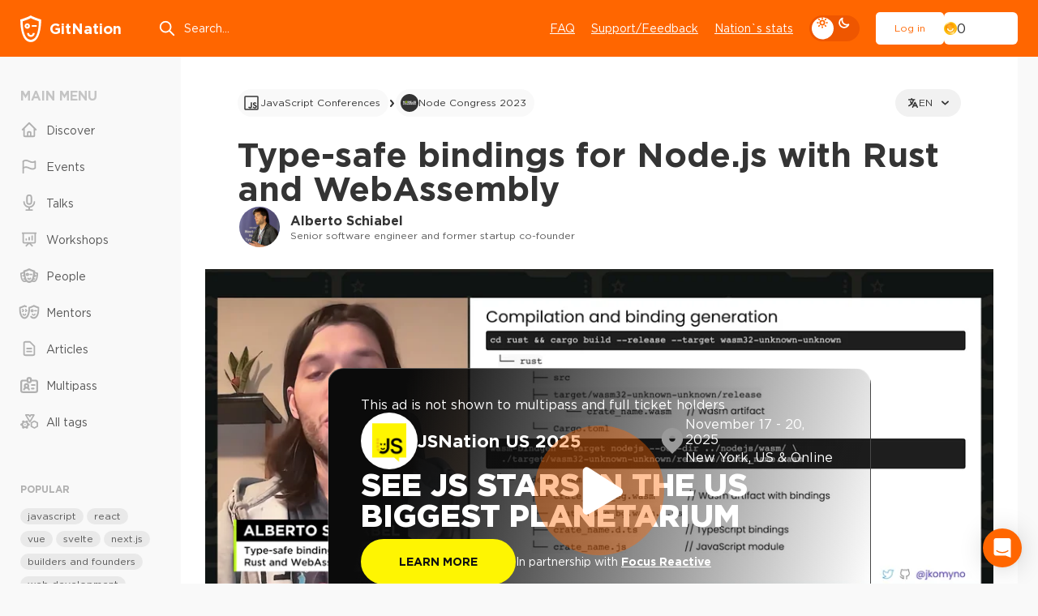

--- FILE ---
content_type: text/html; charset=utf-8
request_url: https://gitnation.com/contents/type-safe-bindings-for-nodejs-with-rust-and-webassembly
body_size: 105345
content:
<!DOCTYPE html><html lang="en"><head><meta charSet="utf-8" data-next-head=""/><meta name="viewport" content="width=device-width, initial-scale=1" data-next-head=""/><title data-next-head="">Type-safe bindings for Node.js with Rust and WebAssembly by Alberto Schiabel</title><meta property="og:title" content="Type-safe bindings for Node.js with Rust and WebAssembly by Alberto Schiabel" data-next-head=""/><meta name="description" content="This Talk explores TypeScript bindings for NodeJS with Rust and WebAssembly, providing an alternative approach for creating native NodeJS modules and automatically generating types. It delves into the use of WebAssembly and Rust for TypeScript modules, showcasing how Rust functions can be defined and imported using the wasm.bindgen library. The Talk also highlights the challenges of string conversion between Rust and JavaScript, the limitations of supporting Rust data types in JavaScript, and the seamless integration of Rust functions into TypeScript apps using tspy. It concludes with the recommendation of TSFI for type-safe bindings and showcases its usage in a TypeScript-based full-text search engine with WebAssembly support." data-next-head=""/><meta property="og:description" content="This Talk explores TypeScript bindings for NodeJS with Rust and WebAssembly, providing an alternative approach for creating native NodeJS modules and automatically generating types. It delves into the use of WebAssembly and Rust for TypeScript modules, showcasing how Rust functions can be defined and imported using the wasm.bindgen library. The Talk also highlights the challenges of string conversion between Rust and JavaScript, the limitations of supporting Rust data types in JavaScript, and the seamless integration of Rust functions into TypeScript apps using tspy. It concludes with the recommendation of TSFI for type-safe bindings and showcases its usage in a TypeScript-based full-text search engine with WebAssembly support." data-next-head=""/><meta property="og:image" content="https://gn-portal-og-images.vercel.app/type-safe-bindings-for-nodejs-with-rust-and-webassembly?v3-1720379859543" data-next-head=""/><meta name="twitter:card" content="summary_large_image" data-next-head=""/><meta name="twitter:site" content="@gitnationorg" data-next-head=""/><meta property="og:type" content="website" data-next-head=""/><link rel="canonical" href="https://gitnation.com/contents/type-safe-bindings-for-nodejs-with-rust-and-webassembly" data-next-head=""/><link rel="alternate" href="https://gitnation.com/contents/type-safe-bindings-for-nodejs-with-rust-and-webassembly" hrefLang="en" data-next-head=""/><link rel="alternate" href="https://gitnation.com/contents/enlaces-seguros-para-nodejs-con-rust-y-webassembly/es" hrefLang="es" data-next-head=""/><link rel="alternate" href="https://gitnation.com/contents/type-safe-bindings-for-nodejs-with-rust-and-webassembly" hrefLang="x-default" data-next-head=""/><link rel="preload" href="/img/popup-promo-bg-dark.avif" as="image" data-next-head=""/><link rel="preload" href="/_next/static/media/article-head-bg-not-mask-optimized.42d4b7d2.avif" as="image" data-next-head=""/><meta http-equiv="Content-Type" content="text/html; charset=utf-8"/><meta name="format-detection" content="telephone=no"/><link rel="preload" href="/fonts/subset-GothamPro.woff2" as="font" type="font/woff2" crossorigin="anonymous"/><link rel="preload" href="/fonts/subset-GothamPro-Bold.woff2" as="font" type="font/woff2" crossorigin="anonymous"/><link rel="preconnect" href="https://gitnation.imgix.net" crossorigin="anonymous"/><link rel="dns-prefetch" href="https://gitnation.imgix.net" crossorigin="anonymous"/><link rel="icon" href="/favicon.png"/><meta name="sentry-trace" content="140576596863da22fc60a7006894a5f9-55e3e04d6d5364bb-0"/><meta name="baggage" content="sentry-environment=production,sentry-release=aea17ffb54aa78896aa66b208a527515921668c0,sentry-public_key=5f1f5671236d4e53904492ace8e02e0c,sentry-trace_id=140576596863da22fc60a7006894a5f9,sentry-sampled=false,sentry-sample_rand=0.470605721955204,sentry-sample_rate=0.1"/><script type="application/ld+json" data-next-head="">{"@context":"https://schema.org","@type":"ItemList","itemListElement":[{"@type":"ListItem","position":"1","url":"https://gitnation.com/contents/utilising-rust-from-vue-with-webassembly"},{"@type":"ListItem","position":"2","url":"https://gitnation.com/contents/typescript-tricks-for-building-better-react-apps"},{"@type":"ListItem","position":"3","url":"https://gitnation.com/contents/typescript-and-react-secrets-of-a-happy-marriage"},{"@type":"ListItem","position":"4","url":"https://gitnation.com/contents/making-javascript-on-webassembly-fast"},{"@type":"ListItem","position":"5","url":"https://gitnation.com/contents/its-a-jungle-out-there-whats-really-going-on-inside-your-nodemodules-folder"},{"@type":"ListItem","position":"6","url":"https://gitnation.com/contents/making-magic-building-a-typescript-first-framework"},{"@type":"ListItem","position":"7","url":"https://gitnation.com/contents/react-typescript-and-tdd"},{"@type":"ListItem","position":"8","url":"https://gitnation.com/contents/mastering-advanced-concepts-in-typescript"},{"@type":"ListItem","position":"9","url":"https://gitnation.com/contents/deep-typescript-tips-and-tricks"},{"@type":"ListItem","position":"10","url":"https://gitnation.com/contents/best-practices-and-advanced-typescript-tips-for-react-developers"},{"@type":"ListItem","position":"11","url":"https://gitnation.com/contents/building-a-rag-system-in-nodejs-vector-databases-embeddings-and-chunking"},{"@type":"ListItem","position":"12","url":"https://gitnation.com/contents/workshop-nodejs-masterclass-by-matteo-collina"}]}</script><style>.rc-slider {
  position: relative;
  width: 100%;
  height: 14px;
  padding: 5px 0;
  border-radius: 6px;
  touch-action: none;
  box-sizing: border-box;
  -webkit-tap-highlight-color: rgba(0, 0, 0, 0);
}
.rc-slider * {
  box-sizing: border-box;
  -webkit-tap-highlight-color: rgba(0, 0, 0, 0);
}
.rc-slider-rail {
  position: absolute;
  width: 100%;
  height: 4px;
  background-color: #e9e9e9;
  border-radius: 6px;
}
.rc-slider-track {
  position: absolute;
  height: 4px;
  background-color: #abe2fb;
  border-radius: 6px;
}
.rc-slider-handle {
  position: absolute;
  width: 14px;
  height: 14px;
  margin-top: -5px;
  background-color: #fff;
  border: solid 2px #96dbfa;
  border-radius: 50%;
  cursor: pointer;
  cursor: -webkit-grab;
  cursor: grab;
  opacity: 0.8;
  touch-action: pan-x;
}
.rc-slider-handle-dragging.rc-slider-handle-dragging.rc-slider-handle-dragging {
  border-color: #57c5f7;
  box-shadow: 0 0 0 5px #96dbfa;
}
.rc-slider-handle:focus {
  outline: none;
  box-shadow: none;
}
.rc-slider-handle:focus-visible {
  border-color: #2db7f5;
  box-shadow: 0 0 0 3px #96dbfa;
}
.rc-slider-handle-click-focused:focus {
  border-color: #96dbfa;
  box-shadow: unset;
}
.rc-slider-handle:hover {
  border-color: #57c5f7;
}
.rc-slider-handle:active {
  border-color: #57c5f7;
  box-shadow: 0 0 5px #57c5f7;
  cursor: -webkit-grabbing;
  cursor: grabbing;
}
.rc-slider-mark {
  position: absolute;
  top: 18px;
  left: 0;
  width: 100%;
  font-size: 12px;
}
.rc-slider-mark-text {
  position: absolute;
  display: inline-block;
  color: #999;
  text-align: center;
  vertical-align: middle;
  cursor: pointer;
}
.rc-slider-mark-text-active {
  color: #666;
}
.rc-slider-step {
  position: absolute;
  width: 100%;
  height: 4px;
  background: transparent;
  pointer-events: none;
}
.rc-slider-dot {
  position: absolute;
  bottom: -2px;
  width: 8px;
  height: 8px;
  vertical-align: middle;
  background-color: #fff;
  border: 2px solid #e9e9e9;
  border-radius: 50%;
  cursor: pointer;
}
.rc-slider-dot-active {
  border-color: #96dbfa;
}
.rc-slider-dot-reverse {
  margin-right: -4px;
}
.rc-slider-disabled {
  background-color: #e9e9e9;
}
.rc-slider-disabled .rc-slider-track {
  background-color: #ccc;
}
.rc-slider-disabled .rc-slider-handle,
.rc-slider-disabled .rc-slider-dot {
  background-color: #fff;
  border-color: #ccc;
  box-shadow: none;
  cursor: not-allowed;
}
.rc-slider-disabled .rc-slider-mark-text,
.rc-slider-disabled .rc-slider-dot {
  cursor: not-allowed !important;
}
.rc-slider-vertical {
  width: 14px;
  height: 100%;
  padding: 0 5px;
}
.rc-slider-vertical .rc-slider-rail {
  width: 4px;
  height: 100%;
}
.rc-slider-vertical .rc-slider-track {
  bottom: 0;
  left: 5px;
  width: 4px;
}
.rc-slider-vertical .rc-slider-handle {
  margin-top: 0;
  margin-left: -5px;
  touch-action: pan-y;
}
.rc-slider-vertical .rc-slider-mark {
  top: 0;
  left: 18px;
  height: 100%;
}
.rc-slider-vertical .rc-slider-step {
  width: 4px;
  height: 100%;
}
.rc-slider-vertical .rc-slider-dot {
  margin-left: -2px;
}
.rc-slider-tooltip-zoom-down-enter,
.rc-slider-tooltip-zoom-down-appear {
  display: block !important;
  animation-duration: 0.3s;
  animation-fill-mode: both;
  animation-play-state: paused;
}
.rc-slider-tooltip-zoom-down-leave {
  display: block !important;
  animation-duration: 0.3s;
  animation-fill-mode: both;
  animation-play-state: paused;
}
.rc-slider-tooltip-zoom-down-enter.rc-slider-tooltip-zoom-down-enter-active,
.rc-slider-tooltip-zoom-down-appear.rc-slider-tooltip-zoom-down-appear-active {
  animation-name: rcSliderTooltipZoomDownIn;
  animation-play-state: running;
}
.rc-slider-tooltip-zoom-down-leave.rc-slider-tooltip-zoom-down-leave-active {
  animation-name: rcSliderTooltipZoomDownOut;
  animation-play-state: running;
}
.rc-slider-tooltip-zoom-down-enter,
.rc-slider-tooltip-zoom-down-appear {
  transform: scale(0, 0);
  animation-timing-function: cubic-bezier(0.23, 1, 0.32, 1);
}
.rc-slider-tooltip-zoom-down-leave {
  animation-timing-function: cubic-bezier(0.755, 0.05, 0.855, 0.06);
}
@keyframes rcSliderTooltipZoomDownIn {
  0% {
    transform: scale(0, 0);
    transform-origin: 50% 100%;
    opacity: 0;
  }
  100% {
    transform: scale(1, 1);
    transform-origin: 50% 100%;
  }
}
@keyframes rcSliderTooltipZoomDownOut {
  0% {
    transform: scale(1, 1);
    transform-origin: 50% 100%;
  }
  100% {
    transform: scale(0, 0);
    transform-origin: 50% 100%;
    opacity: 0;
  }
}
.rc-slider-tooltip {
  position: absolute;
  top: -9999px;
  left: -9999px;
  visibility: visible;
  box-sizing: border-box;
  -webkit-tap-highlight-color: rgba(0, 0, 0, 0);
}
.rc-slider-tooltip * {
  box-sizing: border-box;
  -webkit-tap-highlight-color: rgba(0, 0, 0, 0);
}
.rc-slider-tooltip-hidden {
  display: none;
}
.rc-slider-tooltip-placement-top {
  padding: 4px 0 8px 0;
}
.rc-slider-tooltip-inner {
  min-width: 24px;
  height: 24px;
  padding: 6px 2px;
  color: #fff;
  font-size: 12px;
  line-height: 1;
  text-align: center;
  text-decoration: none;
  background-color: #6c6c6c;
  border-radius: 6px;
  box-shadow: 0 0 4px #d9d9d9;
}
.rc-slider-tooltip-arrow {
  position: absolute;
  width: 0;
  height: 0;
  border-color: transparent;
  border-style: solid;
}
.rc-slider-tooltip-placement-top .rc-slider-tooltip-arrow {
  bottom: 4px;
  left: 50%;
  margin-left: -4px;
  border-width: 4px 4px 0;
  border-top-color: #6c6c6c;
}
</style><style>@keyframes react-loading-skeleton {
  100% {
    transform: translateX(100%);
  }
}

.react-loading-skeleton {
  --base-color: #ebebeb;
  --highlight-color: #f5f5f5;
  --animation-duration: 1.5s;
  --animation-direction: normal;
  --pseudo-element-display: block; /* Enable animation */

  background-color: var(--base-color);

  width: 100%;
  border-radius: 0.25rem;
  display: inline-flex;
  line-height: 1;

  position: relative;
  user-select: none;
  overflow: hidden;
}

.react-loading-skeleton::after {
  content: ' ';
  display: var(--pseudo-element-display);
  position: absolute;
  top: 0;
  left: 0;
  right: 0;
  height: 100%;
  background-repeat: no-repeat;
  background-image: linear-gradient(
    90deg,
    var(--base-color),
    var(--highlight-color),
    var(--base-color)
  );
  transform: translateX(-100%);

  animation-name: react-loading-skeleton;
  animation-direction: var(--animation-direction);
  animation-duration: var(--animation-duration);
  animation-timing-function: ease-in-out;
  animation-iteration-count: infinite;
}

@media (prefers-reduced-motion) {
  .react-loading-skeleton {
    --pseudo-element-display: none; /* Disable animation */
  }
}
</style><style>@charset "UTF-8";@keyframes ripple-loader{0%{width:100%;height:100%;opacity:1;border-width:2px}20%{border-width:5px}60%{opacity:.8;border-width:7px}80%{opacity:.4}to{width:calc(100% + 26px);height:calc(100% + 26px);opacity:0}}@keyframes ripple2-loader{0%{width:calc(100% + 6px);height:calc(100% + 6px);opacity:0;border-width:2px}20%{opacity:.3}60%{border-width:4px;opacity:.5}90%{opacity:.1}to{width:calc(100% + 30px);height:calc(100% + 30px);opacity:0}}@keyframes swiper-button-right{0%,to{left:0}50%{left:3px}}@keyframes swiper-button-left{0%,to{left:0}50%{left:-3px}}@keyframes progress{0%{width:0}to{width:100%}}@keyframes swipe-down{0%,to{top:0}50%{top:2px}}@keyframes rolling{50%{transform:rotateX(320deg) rotateY(420deg)}}@keyframes moveSlideshow{to{transform:translate(calc(-50% - var(--gap-x)/2))}}:root{--bodyBg:#F9F9F9;--bgWhiteToDark:#fff;--bgWhiteFToDark2:#f1f1f1;--bgWhiteF9ToDark1:#F9F9F9;--bgWhiteF2ToDark2:#f2f2f2;--bgDarkOpacity06:rgba(0,0,0,0.6);--headerBg:#FF6600;--pageMainBg:#fff;--color:#343434;--colorReverse:#fff;--colorLight:#616161;--colorWhite:#fff;--colorBlack:#343434;--colorBlack2CToDark3:#2C2C2C;--colorWhiteToDanger:#fff;--colorWhiteToWhiteD:#fff;--colorWhiteToGray9:#fff;--colorWhiteToGrayC:#fff;--colorWhiteToDark2:#fff;--colorWhiteToDart3:#fff;--colorWhiteF2ToGrayC:#f2f2f2;--colorWhiteF2ToDark3:#f2f2f2;--colorWhiteF2ToDark38:#f2f2f2;--colorWhiteF7ToWhite:#f7f7f7;--colorWhiteF9ToDark2:#f9f9f9;--colorWhiteF9ToDark30:#f9f9f9;--colorGrayCToWhite:#C4C4C4;--colorGrayCToDark7:#C4C4C4;--colorGrayCToDark9:#C4C4C4;--colorGrayE9ToDark30:#E9E9E9;--colorGray5ToGrayC:#585858;--colorGray5ToWhite:#585858;--colorGray9ToGrayC:#969696;--colorGray9ToGray4:#969696;--colorGray9ToGray7:#969696;--colorGray8ToGray9:#808080;--colorGray8ToWhite:#808080;--colorGray7ToGray9:#7B7B7B;--colorGray7ToWhite:#7B7B7B;--colorGrayBToWhite:#b0b0b0;--colorGrayBToGray9:#b0b0b0;--colorGrayBToGray7:#b0b0b0;--colorGrayBToGray5:#b0b0b0;--colorGrayBToGray3:#b0b0b0;--colorGrayE2ToGray3:#E2E2E2;--colorGrayEToGray4:#e5e7eb;--colorGrayEToGray3:#e5e7eb;--colorGrayEToGrayC:#e5e7eb;--colorGrayE9ToGray3:#E9E9E9;--colorGrayE9ToDark:#E9E9E9;--colorDark3ToDark2:#343434;--colorDark1ToDark:#1A1A1A;--colorDark1ToDark2:#1A1A1A;--colorGrayBToDark5:#b0b0b0;--colorAccentDarkToDark1:#ee5600;--colorAccentDarkF7ToDark2:#F75900;--accentColorYellow:#FFC501;--asideMenuLinkColor:#585858;--asideMenuIconColor:#B0B0B0;--asideMenuIconColorHover:#808080;--asideMenuLinkBgHover:rgba(233,233,233, 0.7);--btnDefaultBorderColor:#B0B0B0;--btnDefaultBorderColorHover:rgba(200,200,200, 0.2);--btnLightBgColor:#fff;--btnLightBorderColor:#fff;--btnLightBgHoverColor:#F9F9F9;--btnPrimaryBgColor:#fff;--btnPrimaryBgHoverColor:#f1f1f1;--btnDeleteColor:#f16060;--btnTernaryBgColor:#E9E9E9;--btnTernaryBgHoverColor:#d9d9d9;--inputBg:#fff;--inputBorder:#D1D5DB;--filedsetBorder:#EEE;--selectArrow:url("/img/select-arrow.svg");--dropdownBg:#f1f1f1;--boxBg:#fff;--boxBgGray:#F9F9F9;--paginationShadow:#F9F9F9;--articleBoxBlurBg:rgba(255,255,255,.7);--articleBoxWhiteBlurBg:rgba(#F9F9F9, 0.7);--inviteHeadBgColor:#DCDCDC;--invitePendingHeadBgColor:#FCF3A6;--inviteCancelledHeadBgColor:#FFCCCC;--invitePendingBgColor:#FFFEF2;--inviteCancelledBgColor:#FFF7F7;--socialBg:#fff;--tagBg:#f2f2f2;--tagBgHover:#e2e2e2;--tagBgGray:rgba(0, 0, 0, 0.05);--tagColor:#585858;--asideTagBg:#E9E9E9;--asideTagBgHover:#d9d9d9;--eventHeadBgImg:url("/img/event-page-bg-optimized.png");--eventSmilesBgImg:url("/img/event-big-mask-optimzed.png");--dropdownMenuBgColor:#fff;--dropdownMenuBorderColor:#e5e7eb;--dropdownMenuItemHover:#e9e9e9;--404TextColor:#c3cad1;--404OutlineColor:#d7dde6;--404SymbolColor:#f2f3f9;--ff:"Gotham Pro","fallback for Gotham Pro",sans-serif}[data-theme=dark]{--bodyBg:#161616;--bgWhiteToDark:#161616;--bgWhiteFToDark2:#252525;--bgWhiteF9ToDark1:#161616;--bgWhiteF2ToDark2:#252525;--bgDarkOpacity06:rgba(22,22,22,0.6);--headerBg:#252525;--pageMainBg:#141414;--color:#E1E1E1;--colorReverse:#343434;--colorLight:#c1c1c1;--colorWhite:#E1E1E1;--colorBlack:#343434;--colorBlack2CToDark3:#343434;--colorWhiteToDanger:#FF6600;--colorWhiteToWhiteD:#E1E1E1;--colorWhiteToGray9:#9A9A9A;--colorWhiteToGrayC:#c1c1c1;--colorWhiteToDark2:#252525;--colorWhiteToDart3:#383838;--colorWhiteF2ToGrayC:#C4C4C4;--colorWhiteF2ToDark3:#323232;--colorWhiteF2ToDark38:#383838;--colorWhiteF7ToWhite:#E1E1E1;--colorWhiteF9ToDark2:#252525;--colorWhiteF9ToDark30:#303030;--colorGrayFtoGray7:#7B7B7B;--colorGrayCToWhite:#E1E1E1;--colorGrayCToDark7:#7B7B7B;--colorGrayCToDark9:#9A9A9A;--colorGrayE9ToDark30:#303030;--colorGrayE9ToDark:#0c0c0c;--colorGray5ToGrayC:#c1c1c1;--colorGray5ToWhite:#E1E1E1;--colorGray9ToGrayC:#c1c1c1;--colorGray9ToGray4:#4B4B4B;--colorGray9ToGray7:#7B7B7B;--colorGray8ToGray9:#9A9A9A;--colorGray8ToWhite:#E1E1E1;--colorGray7ToGray9:#9A9A9A;--colorGray7ToWhite:#E1E1E1;--colorGrayBToWhite:#E1E1E1;--colorGrayBToGray9:#9A9A9A;--colorGrayBToGray7:#7B7B7B;--colorGrayBToGray5:#585858;--colorGrayBToGray3:#383838;--colorGrayE2ToGray3:#383838;--colorGrayEToGray4:#4B4B4B;--colorGrayEToGray3:#383838;--colorGrayEToGrayC:#c1c1c1;--colorGrayE9ToGray3:#383838;--colorDark3ToDark2:#000;--colorDark1ToDark:#000;--colorDark1ToDark2:#252525;--colorGrayBToDark5:#5f5f5f;--colorAccentDarkToDark1:#161616;--colorAccentDarkF7ToDark2:#202020;--asideMenuLinkColor:#E1E1E1;--asideMenuIconColor:#9A9A9A;--asideMenuIconColorHover:#E1E1E1;--asideMenuLinkBgHover:#252525;--btnDefaultBorderColor:#383838;--btnDefaultBorderColorHover:rgba(67,67,67, 0.2);--btnLightBgColor:transparent;--btnLightBorderColor:#383838;--btnLightBgHoverColor:#383838;--btnPrimaryBgColor:#141414;--btnPrimaryBgHoverColor:#1c1c1c;--btnDeleteColor:#EF4444;--btnTernaryBgColor:#252525;--btnTernaryBgHoverColor:#4B4B4B;--inputBg:transparent;--inputBorder:#4B4B4B;--filedsetBorder:#383838;--selectArrow:url("/img/select-arrow-white.svg");--dropdownBg:#383838;--boxBg:#252525;--boxBgGray:#252525;--paginationShadow:#161616;--inviteHeadBgColor:#4B4B4B;--invitePendingHeadBgColor:#4e4c38;--inviteCancelledHeadBgColor:#5f4d4d;--invitePendingBgColor:#2b2a20;--inviteCancelledBgColor:#2b2121;--socialBg:#383838;--tagBg:#383838;--tagBgGray:#383838;--tagBgHover:#4B4B4B;--tagColor:#c1c1c1;--asideTagBg:#252525;--asideTagBgHover:#4B4B4B;--eventHeadBgImg:url("/img/event-page-bg-dark-optimized.png");--eventSmilesBgImg:url("/img/event-big-mask-dark-optimized.png");--dropdownMenuBgColor:#383838;--dropdownMenuBorderColor:#383838;--dropdownMenuItemHover:#585858;--404TextColor:#7B7B7B;--404OutlineColor:#4B4B4B;--404SymbolColor:#585858}#cb-container{color-scheme:light}body,table{padding:0;margin:0}body{position:relative;-webkit-font-smoothing:antialiased;color:var(--color);font:400 14px var(--ff);line-height:1.4;background:var(--bodyBg);min-height:100%;font-size-adjust:auto;font-smoothing:antialiased;-moz-osx-font-smoothing:grayscale}blockquote,q{quotes:none}blockquote:after,blockquote:before,q:after,q:before{content:none}table{border-collapse:collapse;border-width:0}html{height:100%;-webkit-text-size-adjust:none;-ms-text-size-adjust:none;box-sizing:border-box;-ms-overflow-style:scrollbar}button,input[type=button],input[type=submit]{cursor:pointer;-webkit-appearance:none;outline:0}input::-ms-clear{display:none}form,td{margin:0;padding:0}a{color:inherit;font-family:inherit;transition:color .2s linear,border-color .2s linear,background-color .2s linear;text-decoration:none;outline:0;-webkit-tap-highlight-color:transparent;color:var(--color)}*,:after,:before{box-sizing:border-box}:active,:focus,a:active,a:focus{outline:0}html.lock,html.lock body{overflow:hidden}@font-face{font-family:"fallback for Gotham Pro";src:local("Arial");size-adjust:113%;ascent-override:92%;line-gap-override:0;font-weight:400}@font-face{font-family:"fallback for Gotham Pro";src:local("Arial Black");size-adjust:94%;ascent-override:110%;line-gap-override:0;font-weight:700}@font-face{font-family:"fallback for Gotham Pro";src:local("Arial Black");size-adjust:96%;ascent-override:110%;font-weight:900}@font-face{font-family:"Gotham Pro";font-display:swap;src:url(/fonts/subset-GothamPro.woff2)format("woff2"),url(/fonts/subset-GothamPro.woff?ver1.0)format("woff");font-style:normal;font-weight:400;unicode-range:U+000-5FF;font-style:normal}@font-face{font-family:"Gotham Pro";font-display:swap;src:url(/fonts/subset-GothamPro-Bold.woff2)format("woff2"),url(/fonts/subset-GothamPro-Bold.woff?ver1.0)format("woff");font-style:normal;font-weight:700;unicode-range:U+000-5FF;font-style:normal}@font-face{font-family:"Gotham Pro";font-display:swap;src:url(/fonts/subset-GothamPro-Black.woff2)format("woff2"),url(/fonts/subset-GothamPro-Black.woff?ver1.0)format("woff");font-style:normal;font-weight:900;unicode-range:U+000-5FF;font-style:normal}.h1,.h2,.h3,.h4,.h5,.h6,h1,h2,h3,h4,h5,h6{margin-top:0;margin-bottom:0;font-weight:700;line-height:1.2}.h1,h1{font-size:48px}.h2,h2{font-size:35px}.h3,h3{font-size:28px}.h4,h4{font-size:25px}.h5,h5{font-size:18px}.h6,h6{font-size:16px}.title3,.title4{font-size:20px;font-weight:700}.title3{font-size:24px}a:hover{text-decoration:underline}p{margin-bottom:16px;margin-top:0}.margin>:last-child,p:last-child{margin-bottom:0}ol,ul{margin:0;list-style:none;padding:0}blockquote{border-left:3px solid var(--colorGray8ToGray9);padding:0 0 0 30px;font-size:20px;color:var(--colorGray8ToGray9);line-height:1.4;font-style:italic;margin:35px 0 35px -33px}button{font-family:var(--ff)}img{display:block;max-width:100%}hr{border:0;width:100%;height:1px;background:var(--colorGrayBToGray5)}.text-left{text-align:left}.text-center{text-align:center!important}.text-right{text-align:right}.nowrap{white-space:nowrap}.ttu{text-transform:uppercase}.card-event__link:hover~.card-event__body .card-event__title,.tdu{text-decoration:underline}.ttl{text-transform:lowercase}.italic{font-style:italic}.size-sm{font-size:12px!important}.size-md{font-size:14px!important}.size-lg{font-size:16px!important}.font-700{font-weight:700}.font-500{font-weight:500}.font-400{font-weight:400}.font-300{font-weight:300}.font-100{font-weight:100}.color{color:var(--color)!important}.color-danger{color:#f60!important}.margin>:first-child{margin-top:0}.cursor{cursor:pointer!important}.link{font-size:14px;font-weight:400;text-decoration:underline}.link:hover{text-decoration:none}.link--danger{color:#f60}.link--sm{font-size:12px}.link--dotted{text-decoration:none;vertical-align:middle;display:inline-flex;line-height:1.2;align-items:center;color:var(--colorGray5ToWhite)}.link--dotted .icon{color:var(--colorGrayBToGray9);top:-1px}.link--dotted span{border-bottom:1px dashed transparent;transition:border-color .1s linear}.link--dotted:focus-visible span,.link--dotted:hover span{border-bottom-color:inherit}.header{width:100%;min-width:320px;text-align:left;flex-shrink:0;background:var(--headerBg);margin-bottom:40px;order:-1}.header__container{height:70px;display:flex;align-items:center}.header__logo,.header__menu,.header__us-navbar{flex:none}.header__search{margin:0 0 0 3.5vw;flex:1;max-width:350px}.header__menu{margin-left:auto}.header__burger{margin-left:5px}.header__d-mode{flex:none;margin:0 20px;display:flex;align-items:center}.logo{display:inline-flex;align-items:center;color:var(--colorWhiteToDanger);font-size:18px;font-weight:700;transition:none}.logo span{margin-left:10px}.logo:hover{text-decoration:none}.search-top{position:relative}.search-top__input{border:0;background:0 0;height:44px;width:100%;color:var(--colorWhite);display:block;padding:0 20px 0 32px;font-family:var(--ff);font-size:14px;line-height:normal}.search-top__input::placeholder{color:var(--colorWhite)}.search-top .icon{position:absolute;top:50%;left:0;color:var(--colorWhite);height:22px;width:22px;margin-top:-11px;fill:none;transition:none}.main-menu{display:flex}.main-menu__item{margin-left:20px}.main-menu__link{font-size:14px;color:var(--colorWhite);text-decoration:underline}.main-menu__link:hover{text-decoration:none}.us-navbar{display:flex;align-items:center;position:relative}.us-navbar__notification{padding:8px;position:relative;border:0;background:0 0;border-radius:50%}.us-navbar__notification .icon{width:22px;height:22px;color:var(--colorWhite);display:block;fill:none}.us-navbar__notification.active:after{content:"";display:block;position:absolute;top:9px;right:5px;z-index:3;width:12px;height:12px;border-radius:50%;background:#fff;border:3px solid #f60}.us-navbar__el{display:flex;align-items:center}.us-navbar__el .btn{height:40px}.header__container .us-navbar:has(.user-block){height:100%}.user-block{display:flex;align-items:center;gap:25px}.user-block__wrap{border:0;background:0 0;padding:0;font-size:0;white-space:nowrap;min-width:1px}.user-block__wrap--flex{flex-grow:1}.user-block__img,.user-block__name{display:inline-block;vertical-align:middle}.user-block__img img{width:32px;height:32px;border-radius:50%}.user-block__name{color:var(--colorWhite);font-size:14px;position:relative;padding-right:19px;margin-left:9px;overflow:hidden;-ms-text-overflow:ellipsis;text-overflow:ellipsis;white-space:nowrap;max-width:150px}.user-block__name .icon{width:16px;height:16px;position:absolute;top:1px;right:0;fill:none}.user-block__dropdown{width:190px}.navbar{position:fixed;top:70px;left:0;right:0;bottom:0;z-index:9999;display:none}.navbar__container{background:var(--bgWhiteToDark);height:100%;z-index:100;max-height:100%;overflow:hidden;overflow-y:auto;padding:25px 15px}.navbar__devider{height:1px;background:var(--bgWhiteFToDark2);margin:20px -15px}.navbar__follow-us{background:var(--bgWhiteFToDark2);margin:20px -15px -25px;padding:30px 15px}.navbar__follow-us .follow-us__title{color:var(--colorGrayBToWhite)}.navbar._open{display:block}.navbar .us-navbar{margin:0 0 20px}.navbar .us-navbar__dropdown{order:1;margin-left:auto}.navbar .us-navbar__btn .icon,.navbar .us-navbar__notification .icon{color:#9ca3af}.navbar .us-navbar__notification{order:1;margin-left:auto;margin-right:-7px}.navbar .us-navbar__notification.active:after{background:#f60;border-color:var(--boxBg)}.navbar .us-navbar__el{margin-left:0;flex:1;min-width:1px}.navbar .user-block{gap:15px}.navbar .user-block__wrap{display:flex;align-items:center}.navbar .user-block__img{flex:none}.navbar .user-block__img img{width:40px;height:40px}.navbar .user-block__name{color:var(--color);padding-right:0;margin-left:13px;min-width:1px;flex:1}.card-event__text br+br,.navbar .user-block__name .icon,.slide-box__text br{display:none}.navbar .aside-block:last-child{margin-bottom:0}.burger{height:44px;width:40px;cursor:pointer;position:relative;display:block;border-radius:8px}.burger__icon,.burger__icon:after,.burger__icon:before{position:absolute;background-color:var(--colorWhiteToWhiteD)}.burger__icon{height:2px;width:22px;top:50%;left:50%;border-radius:25px;transform:translate(-50%,-50%) rotate(0)}.burger__icon:after,.burger__icon:before{content:"";height:inherit;margin:auto;width:100%}.burger__icon:before{top:-8px;left:0;transform-origin:left}.burger__icon:after{bottom:-8px;right:0;transform-origin:right}.burger._active .burger__icon{transform:translate(-50%,-50%) rotate(135deg)}.burger._active .burger__icon:before{top:0;width:50%;transform:translateX(100%) rotate(-90deg)}.burger._active .burger__icon:after{bottom:0;width:50%;transform:translateX(-100%) rotate(-90deg)}.main-wrapper{padding:0;min-width:320px;position:relative;overflow:clip;opacity:1;display:flex;flex-direction:column}.main-wrapper__alert{margin-top:-40px;margin-bottom:40px;order:-1}.main{width:100%;min-width:320px;text-align:left}.container{min-width:320px;max-width:1686px;position:relative}.wrap{display:grid;gap:30px;grid-template-columns:168px 1fr}.wrap:has(.wrap__content--reserved){grid-template-columns:168px 1fr 178px}.wrap:has(.box-modal-wrapper),.wrap:has(.error-main){display:block}.wrap__aside{order:1}.wrap__aside--right{order:3}.wrap__content{order:2;min-width:1px;grid-column:2/3}.wrap__content--experimental-layout-batch-3 .article-main__body{max-width:initial}.wrap__content--experimental-layout-batch-3 .s-transcription__head{font-size:18px!important}.wrap__follow-us{margin-bottom:30px}.wrap__search{margin-bottom:clamp(30px,2.5vw,55px)}.aside-link{margin-bottom:7px;font-size:12px;color:var(--colorGrayBToWhite);display:inline-block;vertical-align:middle;line-height:1.2;border-bottom:1px solid;text-decoration:none;align-self:center}.aside-link:hover{text-decoration:none;border-color:transparent}.aside-block{margin-bottom:57px}.aside-block__head{display:flex;align-items:center;flex-wrap:wrap;justify-content:space-between;margin-bottom:10px}.aside-block__head .aside-title{margin-bottom:10px;margin-right:10px}.aside-block__item{margin-bottom:30px}.aside-block__item:last-child{margin-bottom:0}.aside-block .tags-menu+.tags-list{margin-top:32px}.aside-block .tag{background:var(--asideTagBg)}.aside-block .tag:hover{background:var(--asideTagBgHover)}.aside-head{display:flex;align-items:baseline;flex-wrap:wrap}.aside-head__dropdown{margin-left:auto;margin-bottom:15px;padding-left:20px}.aside-head .aside-title{margin-right:20px}.aside-head .aside-link{margin-bottom:15px}.aside-head .form-select{max-width:204px}.aside-head .form-select__drop{width:max-content;max-width:240px}.aside-subtitle,.aside-title{font-size:16px;font-weight:700;color:var(--colorGrayCToWhite);text-transform:uppercase;line-height:16px;margin-bottom:15px}.aside-subtitle{font-size:12px;color:var(--colorGrayBToWhite);line-height:12px;margin-bottom:13px}.aside-menu,.mobile-menu{margin-left:-8px;margin-right:-8px}.aside-menu__item,.mobile-menu__item{margin-bottom:5px}.aside-menu__item:last-child,.mobile-menu__item:last-child{margin-bottom:0}.aside-menu__link,.mobile-menu__link{position:relative;display:block;padding:9px 8px;display:flex;align-items:center;color:var(--asideMenuLinkColor);border-radius:6px;font-size:14px}.aside-menu__link .icon,.mobile-menu__link .icon{font-size:22px;color:var(--asideMenuIconColor);top:-1px;margin-right:10px;fill:none}.aside-menu__link .icon-upcoming,.mobile-menu__link .icon-upcoming{transform:scale(.85)}.aside-menu__link .icon-mentors,.mobile-menu__link .icon-mentors{fill:currentColor;transform:scale(1.14)}.aside-menu__link .kbd,.mobile-menu__link .kbd{background:#f60}.aside-menu__link:hover,.mobile-menu__link:hover{text-decoration:none}.aside-menu__link.active .icon,.aside-menu__link:hover .icon,.mobile-menu__link.active .icon,.mobile-menu__link:hover .icon{color:var(--asideMenuIconColorHover)}.aside-menu__link.active,.aside-menu__link:hover,.mobile-menu__link.active,.mobile-menu__link:hover{background:var(--asideMenuLinkBgHover);color:var(--color)}.aside-menu__text,.mobile-menu__text{flex:1}.tags-menu{margin-left:-8px;margin-right:-8px}.tags-menu__link{position:relative;display:block;padding:6px 8px;display:flex;align-items:center;color:#585858;border-radius:6px;font-size:14px}.tags-menu__link:hover{text-decoration:none}.tags-menu__link.active .icon,.tags-menu__link:hover .icon{color:gray}.tags-menu__link.active,.tags-menu__link:hover{background:rgba(233,233,233,.7);color:#343434}.tags-menu__text{flex:1}.tags-menu .kbd{margin-left:10px}.aside-filter__block{padding-top:10px;padding-bottom:26px;border-bottom:1px solid var(--colorGrayEToGray4);margin-bottom:16px}.aside-filter__block .checkbox,.aside-filter__block .radio{font-size:14px;display:block}.aside-filter__block .tags-list .add-button{display:inline-block;vertical-align:middle;margin-right:4px}.aside-filter__block .add-button .icon{font-size:24px}.aside-filter__title{font-size:14px;font-weight:400;color:var(--colorGray5ToWhite);margin-bottom:15px}.aside-filter__field{margin-bottom:15px}.aside-filter__collapse{transition:height .2s linear}.aside-filter__content{padding:0 25px}.cm-wrap{width:100%;display:flex;align-items:center;color:#343434}.cm-wrap__img{flex:none;margin-right:13px}.cm-wrap__img img{width:36px}.cm-wrap__info{flex:1;min-width:1px}.cm-wrap__title{font-size:12px;line-height:1.3;display:block}.cm-wrap__text{font-size:8px;display:block;margin-top:3px}.multipass-box{background-color:var(--colorGrayE9ToDark);border-radius:12px;padding:24px;display:block}.multipass-box__img{margin-bottom:24px}.multipass-box__img svg{max-height:100%;max-width:100%;margin-left:auto;margin-right:auto}.multipass-box__title{font-size:16px;font-weight:700;text-transform:uppercase;line-height:1.1}.multipass-box__text{font-size:12px;font-weight:400;text-transform:capitalize;margin-top:12px;margin-bottom:0;line-height:1.5}.multipass-box .btn{color:var(--color);margin-top:20px}.multipass-box .btn:hover{color:var(--color)}.multipass-box--small{padding:16px 12px}.multipass-box--small .multipass-box__img{height:64px;margin-bottom:16px}.multipass-box--small .multipass-box__title{font-size:14px;letter-spacing:.02em;text-transform:none;text-align:center;text-decoration:underline}.card-event{text-align:center;background:var(--boxBg);margin-bottom:30px;position:relative;display:flex;flex-direction:column;width:100%}.card-event__link{position:absolute;top:0;left:0;right:0;bottom:0}.card-event__body{padding:30px 12px;flex:1;display:flex;flex-direction:column}.card-event__img{position:relative;pointer-events:none;width:70px;height:70px;margin-left:auto;margin-right:auto;margin-bottom:19px}.card-event__img img{width:100%;height:100%;object-fit:cover;border-radius:50%}.card-event__title{font-size:18px;font-weight:700;line-height:20px;text-transform:capitalize;margin-bottom:4px}.card-event__date,.card-event__text{font-size:14px;color:var(--colorGray5ToGrayC)}.card-event__text{font-size:12px;line-height:1.6;overflow:hidden;-ms-text-overflow:ellipsis;text-overflow:ellipsis;display:-webkit-box;-webkit-line-clamp:3;-webkit-box-orient:vertical;text-align:left;margin-top:auto;padding-top:20px}.card-event__foot{padding:0 12px 20px;flex:none}.card-event__foot-txt{font-size:14px}.card-event__foot-txt+.btn{margin-top:20px}.card-event__foot-txt .txt-icon{margin-bottom:5px}.card-event__foot .btn{min-width:110px;padding-left:10px;padding-right:10px}.card-event__det-item{width:100%;font-size:18px;font-weight:700;line-height:1.2;margin:3px 0}.card-event__access{color:#f60;font-size:12px;display:inline-block;margin-top:17px}.card-event__access .icon{fill:currentColor;color:#f60;width:17px;height:16px;margin-right:2px;vertical-align:middle;top:-2px}.card-event__status{position:absolute;bottom:0;left:50%;transform:translate(-50%,5px);color:#fff;border-radius:18px;white-space:nowrap;background:#f60;padding:3px 10px;font-size:10px;line-height:1.2}.card-event__status--success{background:#36d000}.card-event__status--pending{background:#fffc00;color:#343434}.card-event__status--canceled{background:#fd3d3d}.card-event__status--price-increase{background:#000}.card-event--active .card-event__foot{background:#f60!important}.card-event--active .card-event__foot .btn--default{border-color:#fff;color:#fff}.card-event--discount .card-event__img,.card-event--promoted .card-event__img{z-index:1;--_aminationColor:var(--colorGrayBToDark5)}.card-event--discount .card-event__img:after,.card-event--promoted .card-event__img:after{content:"";position:absolute;left:50%;top:50%;width:100%;z-index:-1;height:100%;transform:translate(-50%,-50%);border:3px solid var(--_aminationColor);border-radius:50%;opacity:1;animation:ripple-loader 1.6s ease-out infinite}.card-event--discount .card-event__img:before,.card-event--promoted .card-event__img:before{content:"";position:absolute;left:50%;top:50%;width:calc(100% + 6px);height:calc(100% + 6px);z-index:-1;transform:translate(-50%,-50%);border:2px solid var(--_aminationColor);border-radius:50%;opacity:0;animation:ripple2-loader 1.6s ease-out infinite}.card-event--discount .card-event__img{--_aminationColor:#FF6600}.events-list--large .card-event{height:100%;min-height:440px;display:flex;flex-direction:column;margin-bottom:0}.events-list--large .card-event__body{padding:50px 30px 30px;background:var(--boxBgGray)}.events-list--large .card-event__img{width:114px;height:114px;margin-bottom:25px}.events-list--large .card-event__title{font-size:28px;line-height:1.1;margin-bottom:7px}.events-list--large .card-event__date{font-size:16px;color:var(--color)}.events-list--large .card-event__foot{padding:0 30px 40px}.events-list--large .card-event__foot .btn,.events-list--large .card-event__foot .link{position:relative;z-index:3}.events-list--large .card-event__foot .btn{height:48px;min-width:155px}.events-list--large .card-event__price{font-size:50px;line-height:1;color:var(--colorGray5ToGrayC);text-decoration:line-through}.events-list--large .article-box{margin-bottom:0!important}.events-list--smiles-bg .card-event{background-image:var(--eventSmilesBgImg);background-position:center;background-repeat:no-repeat;background-size:cover}.events-list--smiles-bg .card-event__body{background:0 0}.events-list--smiles-bg .btn--default{background:var(--colorWhiteToDark2)}.events-list--bg .card-event__body,.events-list--bg .card-event__foot{background:var(--boxBgGray)}.events-list--horizontal{display:grid;grid-template-columns:repeat(auto-fill,minmax(310px,1fr));gap:30px}.events-list--horizontal .card-event{min-height:auto}.events-list--small{display:flex;flex-wrap:wrap;margin-left:-10px;margin-right:-10px}.events-list--small .card-event{width:146px;padding-left:10px;padding-right:10px;background:0 0}.events-list--small .card-event__body{padding:0}.events-list--small .card-event__img{width:60px;height:60px;margin-bottom:15px}.events-list--small .card-event__title{font-size:14px}.events-list--small .card-event__date{font-size:11px}.events-list--grid{display:flex;flex-wrap:wrap;gap:10px}.events-list--grid .card-event{width:calc(33.33% - 7px);border-radius:10px;margin-bottom:0;min-width:130px}.events-list--grid .card-event__img{width:100px;height:100px;margin-bottom:25px}.events-list--grid .card-event__title{font-size:14px}.events-list--grid .card-event__date{font-size:12px}.events-list--h100.content-swiper .swiper-slide{display:flex;flex-direction:column}.events-list--h100.content-swiper .activities-panel{flex:none}.events-list--h100.content-swiper .card-event{flex:1;min-height:400px}.events-swiper{position:relative;margin-bottom:40px}.events-swiper .swiper-slide{width:154px!important;height:auto!important;padding-right:10px}.events-swiper .swiper-slide:last-child{padding-right:0}.events-swiper .multipass-box{height:100%}.events-swiper .card-event{margin:0;height:100%}.events-swiper .card-event__body{padding:15px 10px}.events-swiper .card-event__img{width:60px;height:60px}.events-swiper .card-event__title{font-size:13px;line-height:1.05}.events-swiper .card-event__date{font-size:11px}.events-swiper:hover .swiper-button-next,.events-swiper:hover .swiper-button-prev{opacity:1}.w-main__top{margin-bottom:40px}.w-main__top .events-swiper{margin-bottom:0}.w-main__about{margin-bottom:22px;text-align:center}.w-main__home-grid{display:grid;grid-auto-flow:row;grid-template-columns:100%;grid-template-rows:auto;min-width:1px}.w-main__home-grid .w-main__top{grid-row:5}.w-main__home-grid .aside-block{grid-row:6;margin-bottom:49px}.w-main__home-grid>:last-child{margin-bottom:0}.w-main .top-ideas{grid-row:7}.w-main .landings{grid-row:9}.w-main .deep-dives{grid-row:5}.w-section{margin-bottom:49px}.search-wrap{max-width:88%;margin-left:auto;margin-right:auto}.search-wrap--modal{margin:15px 0 0;width:50%}.search-wrap--modal .search-wrap__input{height:40px}.search-wrap__controle{position:relative}.search-wrap__controle .icon-zoom{position:absolute;top:50%;left:18px;margin-top:-11px;fill:none;width:22px;height:22px;transition:none;color:var(--colorGrayBToGray7)}.search-wrap__input{width:100%;height:50px;padding:0 20px 0 50px;border-radius:100px;border:1px solid var(--inputBorder);background:var(--inputBg);color:var(--color);font:400 14px var(--ff)}.search-wrap__input::placeholder{color:var(--color)}.search-wrap__tools{margin-top:20px;display:flex;flex-wrap:wrap;justify-content:center;gap:10px}.search-wrap--sm{margin-left:0;max-width:592px;width:100%}.search-wrap--sm .search-wrap__input{height:40px;border-color:transparent;padding-left:42px}.search-wrap--sm .search-wrap__controle .icon-zoom{left:12px}.slide-box,.upcoming-events{display:block}.upcoming-events .card-multipass{margin-bottom:0}.upcoming-events .card-multipass__head{padding:12px;height:88px;margin-bottom:10px;box-shadow:2px 2px 12px rgba(255,252,0,.4)}.upcoming-events .card-multipass__title{font-size:13px;font-weight:400;text-decoration:underline}.upcoming-events .cm-wrap__img{margin-right:10px}.upcoming-events .cm-wrap__img img{width:30px}.upcoming-events .cm-wrap__title{font-size:10px;line-height:1.1}.slide-box{height:100%;padding:25px 29px;background:var(--boxBg)}.slide-box:hover{text-decoration:none}.slide-box:hover .slide-box__title{text-decoration:underline}.slide-box__title{font-size:20px;font-weight:700;line-height:1.2;text-transform:capitalize}.slide-box__text{font-size:14px;font-weight:400;line-height:1.5;color:var(--colorGray5ToGrayC);overflow:hidden;-ms-text-overflow:ellipsis;text-overflow:ellipsis;display:-webkit-box;-webkit-line-clamp:5;-webkit-box-orient:vertical}.slide-box-content{position:relative;flex-grow:1;overflow:hidden;padding-top:16px}.slide-box--has-image .slide-box__text{position:absolute;top:16px;left:0;right:0;opacity:0;transform:translate(0,10px);transition:opacity .2s linear,transform .2s linear;transition-delay:.2s;pointer-events:none;z-index:2}.slide-box--has-image .slide-box__image{transition:opacity .2s linear;transition-delay:.2s;z-index:1;max-height:150px;min-height:115px}.slide-box--has-image .slide-box__image img{object-fit:cover}.advanced-topics-swiper,.based-interests-swiper,.content-swiper,.popular-today-swiper,.react-summit-swiper{position:relative}.advanced-topics-swiper .swiper-slide,.based-interests-swiper .swiper-slide,.content-swiper .swiper-slide,.popular-today-swiper .swiper-slide,.react-summit-swiper .swiper-slide{width:auto!important;max-width:90%;padding-right:30px;height:auto!important}.advanced-topics-swiper .swiper-slide:last-child,.based-interests-swiper .swiper-slide:last-child,.content-swiper .swiper-slide:last-child,.popular-today-swiper .swiper-slide:last-child,.react-summit-swiper .swiper-slide:last-child{padding-right:0}.advanced-topics-swiper .slide-box,.based-interests-swiper .slide-box,.content-swiper .slide-box,.popular-today-swiper .slide-box,.react-summit-swiper .slide-box{width:358px;max-width:100%}.advanced-topics-swiper .article-box,.based-interests-swiper .article-box,.content-swiper .article-box,.popular-today-swiper .article-box,.react-summit-swiper .article-box{width:358px;margin-bottom:0;max-width:100%}.advanced-topics-swiper .card-event,.based-interests-swiper .card-event,.content-swiper .card-event,.popular-today-swiper .card-event,.react-summit-swiper .card-event{width:358px;margin-bottom:0;max-width:100%;height:auto!important}.advanced-topics-swiper .activities-panel,.based-interests-swiper .activities-panel,.content-swiper .activities-panel,.popular-today-swiper .activities-panel,.react-summit-swiper .activities-panel{width:358px;max-width:100%}.advanced-topics-swiper .deep-dive-card,.based-interests-swiper .deep-dive-card,.content-swiper .deep-dive-card,.popular-today-swiper .deep-dive-card,.react-summit-swiper .deep-dive-card{width:552px;max-width:100%}.switch-theme{background:var(--bgWhiteF2ToDark2);border-radius:100px;width:74px;display:flex;border:0;padding:3px;gap:4px;flex:none;position:relative}.switch-theme span{width:calc(50% - 2px);aspect-ratio:1/1;display:flex;align-items:center;justify-content:center;border-radius:50%}.switch-theme span .icon{font-size:16px;color:var(--colorGrayBToGray9)}.switch-theme span:first-child .icon{color:var(--colorGray5ToWhite)}.switch-theme:before{content:"";position:absolute;left:3px;top:50%;transform:translate(0,-50%);width:calc(50% - 2px - 3px);aspect-ratio:1/1;border-radius:50%;background:var(--colorWhiteToDart3)}.switch-theme--sm{width:62px;height:32px;padding:2px}.switch-theme--sm span .icon{font-size:14px}.switch-theme--sm:before{height:27px;width:27px}.switch-theme--accent{background:var(--colorAccentDarkToDark1)}.switch-theme--accent span .icon{color:#fff}.switch-theme--accent span:first-child .icon{color:#f60}[data-theme=dark] .switch-theme:before{left:calc(50% + 1px)}[data-theme=dark] .switch-theme span:first-child .icon{color:var(--colorGrayBToGray9)}[data-theme=dark] .switch-theme span:last-child .icon{color:var(--colorGray5ToWhite)}.button-reset{background-color:transparent;border:0;padding:0;font:inherit;color:inherit;cursor:pointer}.swiper-button-next,.swiper-button-prev{display:flex;align-items:center;justify-content:center;border-radius:50%;height:46px;width:46px;background:var(--colorWhiteToWhiteD);box-shadow:0 0 20px 4px rgba(0,0,0,.1);z-index:3;position:absolute;top:50%;margin-top:-23px;cursor:pointer;transition:opacity .2s linear;opacity:0}.swiper-button-next .icon,.swiper-button-prev .icon{font-size:18px;color:#343434}.swiper-button-next:hover,.swiper-button-prev:hover{box-shadow:0 0 10px 2px rgba(0,0,0,.1)}.swiper-button-prev{left:10px}.swiper-button-prev:hover .icon{animation:swiper-button-left .4s ease-out;left:0}.swiper-button-next{right:10px}.swiper-button-next:hover .icon{animation:swiper-button-right .4s ease-out;left:0}.swiper-button-disabled{display:none}.swiper-pagination{position:static!important;justify-content:center;display:flex;gap:8px;margin-top:32px}.swiper-pagination-bullet{border-radius:100px!important;background:var(--colorGrayCToDark7)!important;opacity:1!important;width:8px!important;height:8px!important;transition:width .3s linear,background .15s linear}.swiper-pagination-bullet-active{width:26px!important;background:var(--color)!important}.pagination__button{position:relative}.pagination__button:before{content:"";position:absolute;z-index:4;bottom:100%;left:0;width:100%;height:65px;pointer-events:none;background:linear-gradient(0deg,var(--paginationShadow) 28.3%,rgba(248,248,248,0) 100%)}.pagination__wrap{display:flex;align-items:center;margin-top:50px;justify-content:center;gap:20px 0}.pagination__group,.pagination__list{display:flex;align-items:center;justify-content:center;gap:20px}.pagination__list+.pagination__group{margin-right:-174px;margin-left:40px}.pagination__group{gap:10px}.pagination__group-input.form-input{width:54px;text-align:center}.pagination__group-input.form-input::-webkit-inner-spin-button,.pagination__group-input.form-input::-webkit-outer-spin-button{-webkit-appearance:none}.pagination__group-btn.btn{width:70px;padding-left:10px;padding-right:10px}._tab__item{display:none}._tab__item._active{display:block}.tab-block__wrap{display:flex;flex-wrap:wrap;gap:20px;align-items:center}.tab-block__nav{display:flex;flex:1;border-bottom:2px solid var(--colorGrayBToGray3)}.tab-block__navitem{height:44px!important;display:flex;align-items:center;padding:0 28px;position:relative;cursor:pointer;width:auto!important}.tab-block__navitem:after{content:"";display:block;position:absolute;left:0;right:0;bottom:-2px;height:2px}.tab-block__navitem._active .icon,.tab-block__navitem._active .tab-block__navtitle,.tab-block__navitem:hover .icon,.tab-block__navitem:hover .tab-block__navtitle{color:#f60}.tab-block__navitem._active{font-weight:700}.tab-block__navitem._active .kbd,.tab-block__navitem._active:after{background:#f60}.tab-block__navitem .icon{fill:none;font-size:22px;color:var(--colorGrayBToGray9);display:block;margin-right:8px}.tab-block__navitem .icon-certificate{font-size:18px;top:-1px}.tab-block__navitem .icon-user{font-size:20px}.tab-block__navitem .kbd{margin-left:8px;padding:0 3px;display:inline-block;vertical-align:middle}.tab-block__navtitle{color:var(--colorGray5ToWhite);font-size:14px;transition:color .2s linear;white-space:nowrap;line-height:14px}.tab-block__navtitle:before{content:attr(data-title);display:block;font-weight:700;font-size:inherit;height:0;pointer-events:none;opacity:0}.tab-block__item{padding-top:40px;padding-bottom:40px}.tab-block__descr{margin-top:-20px;margin-bottom:30px;font-size:14px;font-weight:500;color:var(--colorGray5ToGrayC);max-width:690px}.tab-block .form-select{flex:none;max-width:204px}.tab-block .form-select__drop{width:max-content;max-width:600px}._ac__navitem._active{color:red}._ac__item{display:none}._ac__item._active{display:block}.fq-spoller{display:flex;flex-direction:column;gap:3px;max-width:958px}.fq-spoller__item{font-size:0;margin-left:-15px;padding:9px 15px;border-radius:6px}.fq-spoller__item._active{margin-bottom:8px;background:var(--boxBg)}.fq-spoller__item._active .fq-spoller__head{font-weight:700}.fq-spoller__item._active .fq-spoller__body{display:block;max-width:100%}.fq-spoller__head{color:var(--color);font-size:14px;display:inline-block;border:0;padding:3px 0;position:relative;text-align:left;background:0 0}.fq-spoller__head:focus-visible,.fq-spoller__head:focus-visible .fq-spoller__arrow .icon,.fq-spoller__head:hover,.fq-spoller__head:hover .fq-spoller__arrow .icon{color:#f60}.fq-spoller__arrow{display:inline;white-space:nowrap;position:relative;top:-1px}.fq-spoller__arrow .icon{fill:none;transition:none;font-size:12px;color:var(--colorGrayBToGray9)}.fq-spoller__body{display:none;color:var(--color);font-size:14px;padding:5px 0 0}.fq-spoller--outline{gap:0}.fq-spoller--outline .fq-spoller__item{border-bottom:1px solid var(--colorGrayEToGray4);margin-left:0;padding:0;border-radius:0}.fq-spoller--outline .fq-spoller__item:last-child{border-bottom:none}.fq-spoller--outline .fq-spoller__item._active{padding:0;margin-bottom:0;background:0 0}.fq-spoller--outline .fq-spoller__item._active .fq-spoller__arrow:after{content:"–"}.fq-spoller--outline .fq-spoller__head{display:block;width:100%;font-size:16px;padding:14px 50px 14px 0}.fq-spoller--outline .fq-spoller__head:focus-visible .fq-spoller__arrow:after,.fq-spoller--outline .fq-spoller__head:hover .fq-spoller__arrow:after{background:#f60;color:#fff}.fq-spoller--outline .fq-spoller__arrow{position:absolute;top:50%;right:0;margin-top:-14px;cursor:pointer;border-radius:50%;font-size:0;font-weight:400}.fq-spoller--outline .fq-spoller__arrow .icon{display:none}.fq-spoller--outline .fq-spoller__arrow:after{content:"+";font-size:20px;width:28px;height:28px;display:flex;align-items:center;justify-content:center;text-align:center;color:var(--color);border-radius:50%;transition:all .2s linear}.fq-spoller--outline .fq-spoller__title{color:var(--color);font-size:16px}.fq-spoller--outline .fq-spoller__body{padding-bottom:14px;padding-top:5px;padding-right:50px;line-height:1.6;display:none;color:var(--color)}.fq-spoller--outline .fq-spoller__body._active,.tags-list--with-icon .tag:hover:after{display:block}.fq-spoller--under .fq-spoller__item{margin-left:0;padding-left:25px}.fq-spoller--under .fq-spoller__item._active{background:0 0}._drop-list .ab-author:hover .ab-author__name,.fq-spoller--under .fq-spoller__item._active .fq-spoller__head{text-decoration:none}.fq-spoller--under .fq-spoller__head{font-size:16px;line-height:1.5}.fq-spoller--under .fq-spoller__head span:not(.fq-spoller__arrow){border-bottom:1px solid var(--colorGrayBToGray7)}.fq-spoller--under .fq-spoller__head:focus-visible,.fq-spoller--under .fq-spoller__head:focus-visible .fq-spoller__arrow .icon,.fq-spoller--under .fq-spoller__head:hover,.fq-spoller--under .fq-spoller__head:hover .fq-spoller__arrow .icon{color:inherit}.fq-spoller--under .fq-spoller__head:focus-visible span:not(.fq-spoller__arrow),.fq-spoller--under .fq-spoller__head:hover span:not(.fq-spoller__arrow){border-color:inherit}.fq-spoller--under .fq-spoller__arrow{position:absolute;left:-25px;top:2px;text-indent:-5px}.fq-spoller--under .fq-spoller__arrow .icon{font-size:18px}.breadcrumbs{white-space:nowrap;display:flex;gap:4px;align-items:center}.breadcrumbs__item{white-space:nowrap;flex:none}.breadcrumbs__item:nth-child(3){min-width:1px;flex:0 1 auto}.breadcrumbs__separator{font-size:9px;color:var(--color)}.breadcrumbs__link{display:flex;align-items:center;gap:5px;border-radius:30px;background:var(--boxBgGray);text-decoration:none;height:34px;padding:4px 10px;font-size:12px;color:var(--color);line-height:1.2;text-transform:capitalize}.breadcrumbs__link:hover{text-decoration:none;background:var(--colorGrayEToGray4)}.breadcrumbs__text{flex:1;min-width:1px;overflow:hidden;-ms-text-overflow:ellipsis;text-overflow:ellipsis;white-space:nowrap}.breadcrumbs__img{width:22px;height:22px;flex:none;display:flex;justify-content:center;align-items:center;font-size:22px;margin-left:-4px}.breadcrumbs__img img{width:100%;height:100%;border-radius:50%;object-fit:cover}._drop-wrapper{position:relative}._drop-block{position:absolute;top:100%;left:0;min-width:100%;margin-top:10px;z-index:12;background:var(--boxBg);border-radius:6px;border:1px solid var(--dropdownMenuBorderColor);padding:5px 0;box-shadow:0 4px 10px 0 rgba(0,0,0,.2);transform:scale(.5);visibility:hidden;transform-origin:top left;opacity:0;transition:all .1s linear}._drop-block._show{visibility:visible;opacity:1;transform:scale(1)}._drop-block.right{left:auto;right:0;transform-origin:top right}._drop-list{padding:0 5px}._drop-list__item.is-active,._drop-list__item:hover{background:var(--dropdownBg);border-radius:6px}._drop-list .ab-author{margin:0;display:flex;padding:10px}.drop-menu__title{text-align:center;font-weight:600;padding:2px 15px 5px;border-bottom:1px solid var(--dropdownMenuBorderColor);margin-bottom:5px}.drop-menu__button{border:0;display:block;width:100%;text-align:left;background:0 0;font-family:inherit}.drop-menu a.is-active,.drop-menu a:hover,.drop-menu__button.is-active,.drop-menu__button:hover{text-decoration:none;background:var(--dropdownBg)}.drop-menu li.is-active a,.drop-menu li.is-active button{background:var(--dropdownBg)}.drop-menu a,.drop-menu span{display:block;font-size:12px;color:var(--colorGray5ToGrayC)}.drop-menu a,.drop-menu__button{padding:8px 15px;font-size:14px;color:var(--color)}.status{border:3px solid var(--boxBg);width:12px;height:12px;background:#d2d2d2;border-radius:50%;position:absolute;z-index:2}.status--online{background:#36d000}.status--md{width:15px;height:15px}.status--lg{width:23px;height:23px;border-width:5px}.kbd{min-width:18px;height:18px;background:var(--colorGrayBToGray5);border-radius:18px;text-align:center;line-height:18px;color:var(--colorWhiteToWhiteD);display:block;font-size:10px;font-weight:700;padding:0 5px;flex:none}.kbd--danger{background:#f60;color:#fff}.tags-list{margin-right:-4px;font-size:0}.tag,.tags-list .pi-details__label,.tags-list__title{line-height:20px}.tags-list .add-button{margin-right:12px;display:block}.tags-list--with-icon .tag:after{content:"";position:absolute;top:0;right:0;background-image:url(/img/sprite/circle-minus.svg);background-repeat:no-repeat;background-position:center;background-size:14px 14px;background-color:inherit;width:18px;height:100%;display:none}.tags-list--coloration .tag{color:#000}.tags-list--coloration .tag:before{content:"";display:block;position:absolute;top:0;left:0;right:0;bottom:0;border-radius:inherit;pointer-events:none;background:rgba(0,0,0,.1);opacity:0;transition:all .2s linear}.tags-list--coloration .tag:hover:before{opacity:1}.range input,.tags-list--lg .tag{line-height:26px;padding:0 12px;font-size:14px}.tag{display:inline-block;border-radius:20px;background:var(--tagBg);padding:0 9px;text-transform:lowercase;font-size:12px;color:var(--tagColor);margin:4px 4px 4px 0;position:relative;max-width:100%;min-width:1px;overflow:hidden;-ms-text-overflow:ellipsis;text-overflow:ellipsis;white-space:nowrap}.tag.active,.tag:hover{text-decoration:none;background:var(--tagBgHover)}.tag,.tag .tb-join{vertical-align:middle}.tag .tb-join{width:12px;height:12px;margin-right:-3px;margin-left:3px;display:inline-flex;align-items:center;justify-content:center}.add-button,.tag .kbd{display:inline-block;vertical-align:middle}.tag .kbd{min-width:16px;height:16px;font-size:9px;line-height:16px;margin-right:-6px;margin-left:3px}.tag .icon-plus{font-size:10px}.tag .icon-check-circle{font-size:12px}.add-button{border:0;padding:0;border-radius:50%;font-size:0;background-color:transparent}.add-button .icon{fill:none;color:#b0b0b0;font-size:30px}.add-button:hover .icon{color:#f60}.time{color:var(--colorGray5ToGrayC);font-size:12px;white-space:nowrap;line-height:1.2;display:inline-flex;gap:5px;align-items:center}.time .icon{font-size:22px;line-height:22px;vertical-align:middle;fill:#b0b0b0}.time .icon-clock{top:-1px;transform:scale(.9)}.time .icon-upcoming{fill:none}.time .icon-recording,.time .icon-upcoming{font-size:16px;margin-right:5px;color:#b0b0b0}.upcoming{line-height:2.2;padding-top:0}.range input{width:100%;font-family:var(--ff);line-height:1;background:0 0;border:1px solid var(--inputBorder);border-radius:4px;height:27px;padding:0 10px;text-align:center;color:var(--color);font-weight:400}.range__row{display:flex;align-items:center}.range__item{flex:1}.range__item input::-webkit-inner-spin-button,.range__item input::-webkit-outer-spin-button{-webkit-appearance:none;appearance:none;margin:0}.range__item input[type=number]{-webkit-appearance:textfield;appearance:textfield}.range__item--invalid input{border-color:#ef4444}.range__dev{flex:none;font-size:14px;margin:0 10px}.range-scroll{position:relative;margin-top:30px;margin-bottom:10px}.range-scroll__line{height:2px;background:#b0b0b0}.range-scroll__line-bg{background:#f60;position:absolute;top:0;height:2px}.range-scroll__handler{background:#f9f9f9;border:2px solid #f60;height:23px;width:23px;border-radius:50%;position:absolute;top:50%;transform:translate(0,-50%);cursor:pointer}.social-btn{display:inline-flex;align-items:center;justify-content:center;vertical-align:middle;height:40px;color:#fff;font-size:14px;border-radius:5px;padding:0 20px}.social-btn .icon{margin-right:6px}.social-btn,.social-btn:hover,.t-box a:hover{text-decoration:none}.social-btn--twitter{background:#1da0f1}.social-btn--twitter:hover{background:#0e94e6}.social-btn--linkedin{background:#007fbc}.social-btn--linkedin:hover{background:#006ea3}.social-btn--facebook{background:#1877f2}.social-btn--facebook:hover{background:#0d6ae4}.follow-us__title{font-size:16px;font-weight:700;color:var(--color);text-transform:uppercase;line-height:16px;margin-bottom:15px}.social{display:flex;flex-wrap:wrap;gap:3px}.social__link{display:inline-flex;align-items:center;justify-content:center;width:40px;height:40px;background:var(--socialBg);text-decoration:none}.social__link .icon{font-size:15px;color:var(--color)}.social__link:focus-visible,.social__link:hover{background:#f60;text-decoration:none}.social__link:focus-visible .icon,.social__link:hover .icon{color:#fff}.social--circle .social__link{border-radius:50%}.mark{font-size:0;display:inline-block;vertical-align:middle;position:relative;cursor:pointer}.mark .icon{font-size:14px;color:var(--colorGrayBToWhite)}.mark:active .mark-toltipe,.mark:hover .mark-toltipe{visibility:visible;opacity:1;transform:scale(1) translate(-50%,0)}.mark-toltipe{position:absolute;top:100%;left:50%;min-width:100%;margin-top:10px;z-index:8;background:var(--boxBg);border-radius:6px;border:1px solid var(--colorGrayEToGray4);box-shadow:0 2px 10px rgba(0,0,0,.1);transform:scale(.5) translate(-50%,0);visibility:hidden;transform-origin:top left;opacity:0;transition:all .1s linear;font-size:12px;padding:5px 10px;text-align:center}.mark-toltipe:after,.mark-toltipe:before{content:"";display:block;position:absolute}.mark-toltipe:after{border-left:1px solid var(--colorGrayEToGray4);border-top:1px solid var(--colorGrayEToGray4);transform:rotate(45deg);top:-5px;left:50%;margin-left:-5px;width:10px;height:10px;background:inherit;pointer-events:none}.mark-toltipe:before{top:-11px;height:11px;width:100%}.tickets-message{background:var(--colorWhiteF2ToDark3);border-radius:var(--radius,8px);padding:20px;margin:20px 0;font-size:12px;color:var(--colorGray5ToWhite)}.b-box{background:var(--boxBgGray);padding:25px;margin-bottom:30px}.b-box__title{font-size:24px;font-weight:700;line-height:1.2;margin-bottom:15px}.b-box__text{font-size:14px;margin-bottom:15px}.b-box__g-stat{width:191px!important;margin-left:45px}.t-box{background:var(--boxBgGray);padding:25px;margin-bottom:30px}.t-box a{color:#f60;text-decoration:underline}.video-w-playlist{background:#000;position:relative;display:grid;grid-template-columns:1fr 300px}.video-w-playlist .playlist{width:300px}.video-w-playlist:not(:has(.playlist__item)){grid-template-columns:1fr}.video-w-playlist:not(:has(.playlist__item)) .playlist{display:none}.video-w-playlist .promo-event-small{grid-column:1/2}.video-w-playlist .lang-available-label{grid-column:1/2;grid-row:2}.video{position:relative;overflow:hidden;height:0;min-height:220px;background:#000;padding-bottom:56.25%}.video__rate{position:absolute;bottom:3.85%;left:1.86%;width:47%!important;height:22.3%}.video embed,.video iframe,.video object,.video video,.video-play{position:absolute;top:0;left:0;width:100%;height:100%}.video-play{top:50%;left:50%;transform:translate(-50%,-50%);z-index:11;border:0;padding:0;width:160px;height:160px;display:flex;align-items:center;justify-content:center;border-radius:50%;background:rgba(255,102,0,.4);transition:background .2s linear}.video-play .icon{font-size:60px;color:#fff;left:4px;top:1px}.video-play:hover{background:rgba(255,102,0,.7)}.videobg embed,.videobg iframe,.videobg object,.videobg video{position:fixed;top:50%;left:50%;min-width:100%;min-height:100%;width:auto;height:auto;z-index:-100;transform:translateX(-50%) translateY(-50%);background-size:cover}.playlist{overflow:hidden;overflow-y:auto;max-height:100%;position:absolute;top:0;right:0}.playlist__ul{counter-reset:li}.playlist__ul>li:before{content:counter(li);counter-increment:li}.playlist__item{border-bottom:1px solid #282828;position:relative}.playlist__item:before{content:counter(li)"."!important;color:var(--colorWhite);font-size:14px;font-weight:700;position:absolute;top:12px;right:calc(100% - 35px)}.playlist__item:last-child{border:0}.playlist__link{display:block;padding:12px 15px 11px 40px}.playlist__link:hover{text-decoration:none}.playlist__title{color:var(--colorWhite);font-size:14px;font-weight:700}.playlist__foot{margin-top:10px;font-size:0}.playlist .time{font-size:12px;color:#979797;margin-left:-3px}.playlist .time .icon{fill:#777}.activities-panel{min-height:70px;padding:15px 30px;display:flex;align-items:center;background:var(--boxBgGray);text-align:left}.activities-loader{display:flex;justify-content:center;height:75px}.promotion-banner{display:flex;flex-direction:column;position:relative;background:var(--boxBgGray);border-radius:8px;height:max-content;padding:6px 20px 14px}.promotion-banner__header{display:flex;justify-content:space-between;align-items:center;margin-bottom:6px}.promotion-banner__label{font-size:10px;padding:2px 8px;background:var(--colorGrayE9ToDark30);border-radius:10px}.promotion-banner__advertiser{display:flex;align-items:center;gap:4px}.promotion-banner__advertiser .advertiser__logo>img{object-fit:fill;width:18px;height:18px}.promotion-banner__advertiser .advertiser__name{font-size:10px;font-weight:600}.promotion-banner__image>img{max-height:240px;width:100%;object-fit:fill;border-radius:5px}.promotion-banner__text,.promotion-banner__title{overflow:hidden;-ms-text-overflow:ellipsis;text-overflow:ellipsis;display:-webkit-box;-webkit-box-orient:vertical}.promotion-banner__title{font-size:16px;font-weight:800;margin-top:18px;line-height:1.1;-webkit-line-clamp:2}.promotion-banner__text{font-size:11px;margin-top:6px;line-height:1.3;-webkit-line-clamp:3}.promotion-banner__cta{margin-top:14px}.rate-widget{background:var(--boxBgGray);border-radius:8px;white-space:nowrap;display:flex;align-items:center;justify-content:center;min-width:290px;gap:7px 10px;min-height:50px;padding:10px 20px}.rate-widget__title{font-weight:400;font-size:14px;line-height:1.2}.rate-widget__stars{display:flex;justify-content:center}.rate-widget__star{fill:none!important;cursor:pointer;color:var(--colorGrayBToGray9);width:24px!important;height:22px!important}.rate-widget__star--selected,.rate-widget__star:has(~.rate-widget__star--selected),.rate-widget__star:has(~.rate-widget__star:hover),.rate-widget__star:hover{fill:#f60!important;color:#f60!important}.rate-widget--sticky{border-radius:0;background:#141414;min-width:310px}.rate-widget--sticky .rate-widget__title{color:#e1e1e1;font-weight:700}.rate-widget--sticky .rate-widget__star{color:#f60}.rate-widget__close{background:0 0;border:0;position:absolute;top:3px;right:3px;cursor:pointer;width:24px;height:24px;padding:0}.rate-widget__close .icon-close{width:20px;height:20px;color:var(--colorGrayBToGray9)}.rate-widget__close .icon-close:hover{color:var(--colorWhite)}.scrollbar::-webkit-scrollbar{width:6px;height:6px;border-radius:6px}.scrollbar::-webkit-scrollbar-track{background:0 0;border-radius:6px}.scrollbar::-webkit-scrollbar-thumb{background:var(--colorGrayCToDark7);border-radius:6px}.scrollbar::-webkit-scrollbar-button{display:none}.attendee-item__link-cover span,body.is-logged-in .hide-content-when-logged-in{opacity:0}.btn,a.btn{position:relative;display:inline-flex;align-items:center;justify-content:center;vertical-align:middle;height:38px;padding:0 21px;color:#fff;font:400 14px/14px var(--ff);text-align:center;text-decoration:none;border:0;background-color:#f60;border-radius:5px;cursor:pointer;transition:background .2s linear,border-color .2s linear,color .2s linear;overflow:hidden}.btn:hover,a.btn:hover{color:#fff;text-decoration:none;background:#e05a00}.btn--light,a.btn--light{background:var(--btnLightBgColor);color:#f60;border:2px solid var(--btnLightBorderColor)}.btn--light:hover,a.btn--light:hover{color:#f60;background:var(--btnLightBgHoverColor);border-color:var(--btnLightBorderColor)}.btn--line,a.btn--line{background:0 0;color:var(--color);text-decoration:underline}.btn--line:hover,a.btn--line:hover{color:var(--color);text-decoration:none;background:0 0}.btn--default,.btn--primary,a.btn--default,a.btn--primary{border:2px solid var(--btnDefaultBorderColor);color:var(--color)}.btn--default,a.btn--default{background:0 0}.btn--default .icon,a.btn--default .icon{color:#b0b0b0}.btn--default:hover,a.btn--default:hover{color:var(--color);background:var(--btnDefaultBorderColorHover)}.btn--primary,a.btn--primary{background:var(--btnPrimaryBgColor)}.btn--primary:hover,a.btn--primary:hover{color:var(--color);background:var(--btnPrimaryBgHoverColor)}.btn--secondary,a.btn--secondary{background:0 0;border:2px solid #4c4c4c;color:#fff}.btn--secondary:hover,a.btn--secondary:hover{color:#fff;background:rgba(76,76,76,.3)}.btn--ternary,a.btn--ternary{background:var(--btnTernaryBgColor);border:0;color:var(--color)}.btn--ternary:hover,a.btn--ternary:hover{color:var(--color);background:var(--btnTernaryBgHoverColor)}.btn--black,a.btn--black{background:#343434;border:0;color:#fff}.btn--black:hover,a.btn--black:hover{color:#fff;background:#545454}.btn--outline,a.btn--outline{border:2px solid #f60;background:0 0;color:var(--color)}.btn--outline:focus-visible,.btn--outline:hover,a.btn--outline:focus-visible,a.btn--outline:hover{background:#f60;color:#fff}.btn--sm,.wrap__aside .events-list .btn,a.btn--sm{font-size:12px;height:34px}.btn--md,a.btn--md{height:40px}.btn--lg,a.btn--lg{height:48px;padding-left:30px;padding-right:30px}.btn--xl,.m-discount__cta .btn,.m-hero .button-gap .btn,.m-offer__cta .btn,a.btn--xl{height:52px;border-radius:8px}.btn--xl,a.btn--xl{padding-left:50px;padding-right:50px}.btn--block,.m-discount__cta .btn,.m-hero .button-gap .btn,.m-offer__cta .btn,a.btn--block{display:flex;width:100%;min-width:none;padding-left:10px!important;padding-right:10px!important}.btn__icon-start,a.btn__icon-start{margin-right:8px}.btn--cancel,a.btn--cancel{min-width:122px}.btn--save,a.btn--save{min-width:155px}.btn--rounded,a.btn--rounded{border-radius:100px}.btn--disabled,.btn:disabled,a.btn--disabled,a.btn:disabled{cursor:not-allowed;opacity:.6;pointer-events:none}.button-gap{display:flex;flex-wrap:wrap;align-items:center;gap:15px 20px}.button-gap__auto{flex:auto}.button-gap__full{flex:auto;width:100%}.button-gap__flex{flex:1}.btn-group{margin-top:-10px;display:flex;flex-wrap:wrap;align-items:center;margin-left:-6px;margin-right:-6px}.btn-group .btn{margin-top:10px;margin-left:6px;margin-right:6px}.btn-delete,.btn-linkedIn{display:inline-flex;align-items:center;border:0}.btn-linkedIn{justify-content:center;text-align:center;vertical-align:middle;font:400 14px/14px var(--ff);height:32px;background:#0c64c5;border-radius:5px;color:#fff;padding:0 20px}.btn-linkedIn .icon{margin-right:8px}.btn-linkedIn:hover{text-decoration:none;background:#0e75e7}.btn-delete{color:var(--btnDeleteColor);font-family:inherit;font-size:inherit;background:0 0;padding:0}.form-row{display:flex;flex-wrap:wrap;margin:0-15px}.form-row__col{padding:0 15px}.form-field{margin-bottom:20px;position:relative}.form-field.mb35{margin-bottom:35px}.form-each.align-items-center .form-each__input,.form-field--sm{margin-bottom:10px}.form-field--mw-none .form-each__input{max-width:none}.form-field--select .form-each__input:after{margin-right:15px}.add-file__input input,.checkbox input,.form-field--checkbox .form-each.error .form-each__input:after,.form-field--checkbox .form-each.error .form-each__text,.radio input{display:none}.form-input{display:block;width:100%;height:40px;padding:0 10px;color:var(--color);font:400 16px var(--ff);line-height:normal;border:1px solid var(--inputBorder);background:var(--inputBg);border-radius:5px;transition:border .2s linear,color .2s linear,background .2s linear}.form-input:focus{box-shadow:0 0 1px 1px #f60;border-color:#f60}.form-input:focus::placeholder{opacity:0}.form-input::placeholder{color:#aaa;transition:opacity .2s linear}.form-input--sm{height:34px;font-size:12px}.form-input--lg{height:48px}.form-input.error{border-color:#ef4444}.form-input.valid{border-color:green}.form-button{margin-top:33px;margin-left:-10px;margin-right:-10px}.form-button .btn{margin-right:10px;margin-left:10px}.form-message{font-size:12px;color:#ef4444;margin:4px 0}textarea.form-input{height:auto;min-height:150px;padding-top:9px;padding-bottom:9px;line-height:1.65;resize:none;overflow:auto}label{font-weight:400;font-size:14px;margin-bottom:5px}.filedset{position:relative;margin:24px 0}.filedset:after{content:"";display:block;position:absolute;top:50%;left:0;right:0;height:1px;background:var(--filedsetBorder)}.filedset .legend{font-size:12px;font-weight:700;padding:0 8px;color:var(--colorGrayCToDark7);background:var(--boxBg);display:inline-block;position:relative;z-index:2;text-transform:uppercase}.filedset--center{text-align:center}.form-each{position:relative;display:flex;flex-wrap:wrap;margin-left:-10px;margin-right:-10px}.form-each__input,.form-each__text{padding-left:10px;padding-right:10px}.form-each__input{position:relative;max-width:370px;width:100%;flex:1 0 auto;min-width:1px}.form-each__input:after{content:"";display:none;background:url(/img/sprite/info.svg)no-repeat center;width:16px;height:16px;background-size:16px 16px;position:absolute;top:12px;right:30px;font-size:0}.form-each__text{font-size:12px;color:#ef4444;align-self:center;flex:none;width:270px;margin:4px 0;display:none}.form-each__button{padding-left:10px;padding-right:10px;margin-bottom:10px}.form-each.align-items-center{margin-bottom:-10px}.form-each.error .form-each__input:after,.form-each.error .form-each__text,label{display:block}.form-each.error .form-input{padding-right:55px;border-color:#f60}.form-each.error .checkbox__text,.form-each.error .radio__text{color:#ef4444}.form-each.error .checkbox__text:before,.form-each.error .radio__text:before{border-color:#f60}.form-each--block .form-each__input{max-width:none}.checkbox,.radio{display:block;cursor:pointer;font-size:16px;font-weight:400;margin:0;line-height:17px;position:relative}.checkbox--disabled .checkbox__text,.checkbox--disabled .radio__text,.radio--disabled .checkbox__text,.radio--disabled .radio__text{cursor:not-allowed}.checkbox--disabled .checkbox__text:after,.checkbox--disabled .checkbox__text:before,.checkbox--disabled .radio__text:after,.checkbox--disabled .radio__text:before,.radio--disabled .checkbox__text:after,.radio--disabled .checkbox__text:before,.radio--disabled .radio__text:after,.radio--disabled .radio__text:before{opacity:.6}.checkbox__text,.radio__text{padding-left:25px;display:block}.checkbox__text:before{border-radius:4px}.checkbox__text:before,.radio__text:before{content:"";position:absolute;top:0;left:0;width:17px;height:17px;background:var(--inputBg);border:1px solid var(--inputBorder);transition:border-color .2s linear}.checkbox .link,.radio .link{font-size:16px;color:inherit;transition:none}.checkbox__text:after{content:"";display:none;position:absolute;left:6px;top:3px;width:5px;height:9px;border-bottom:2px solid var(--color);border-right:2px solid var(--color);transform:rotate(45deg)}.radio__text:before{border-radius:50%}.radio__text:after{content:"";display:none;position:absolute;left:3px;top:3px;width:11px;height:11px;border-radius:50%;background:var(--color)}.checkbox input:checked~.checkbox__text:after,.radio input:checked~.radio__text:after{display:block}#add-member-form,.check-list .checkbox,.check-list .radio{margin-bottom:10px}.check-list.mt15{margin-top:15px}select.form-input{background-image:var(--selectArrow);background-repeat:no-repeat;background-position:right 15px center;background-size:9px 6px;-webkit-appearance:none;appearance:none;padding-right:40px!important}select.form-input option{color:var(--color);background:var(--boxBg)}select::-ms-expand{display:none}.form-select{display:block;position:relative}.form-select__head{background-color:var(--dropdownBg);background-image:var(--selectArrow);background-repeat:no-repeat;background-position:right 15px center;background-size:9px 6px;height:34px;border-radius:30px;padding:0 35px 0 15px;cursor:pointer;display:flex}.form-select__drop a,.form-select__drop p,.form-select__text{font-weight:400;color:var(--color);overflow:hidden;-ms-text-overflow:ellipsis;text-overflow:ellipsis;white-space:nowrap}.form-select__text{flex:1;min-width:1px;font-size:12px;line-height:34px;display:flex;align-items:center;gap:8px}.form-select__text .icon{flex:none;font-size:14px}.form-select__drop{display:none;position:absolute;top:100%;right:0;z-index:15;max-width:100%;margin-top:10px;border-radius:8px;background:var(--boxBg);padding:15px 20px;box-shadow:0 4px 10px 0 rgba(0,0,0,.2)}.form-select__drop a,.form-select__drop p{display:block;font-size:14px;padding:6px 10px;cursor:pointer;border-radius:6px}.form-select__drop a:hover,.form-select__drop p:hover{background:var(--dropdownBg);text-decoration:none}.form-select__drop a._active,.form-select__drop p._active{font-weight:700}.form-select._open .form-select__drop{display:block}.add-file{display:flex;flex-wrap:wrap;align-items:center;margin-left:-3px;margin-right:-3px;margin-bottom:-3px}.add-file__input,.add-file__item{width:160px;height:100px;border-radius:5px;cursor:pointer;margin:3px;display:flex;flex-direction:column;justify-content:center;align-items:center}.add-file__input{background:0 0;border:2px dashed var(--inputBorder)}.add-file__input-icon .icon{font-size:27px;color:var(--colorGrayBToGray9);display:block}.add-file__item{background:var(--bgWhiteF2ToDark2);position:relative}.add-file__item-icon{margin-bottom:4px}.add-file__item-icon .icon{font-size:21px;color:var(--colorGray8ToGray9);display:block}.add-file__item-title{font-size:14px;font-weight:700;text-align:center;width:100%;color:var(--colorGray8ToGray9);overflow:hidden;-ms-text-overflow:ellipsis;text-overflow:ellipsis;white-space:nowrap}.add-file__item-remove{opacity:0;position:absolute;top:0;left:0;right:0;bottom:0;display:flex;flex-direction:column;justify-content:center;align-items:center;background:var(--bgDarkOpacity06);border-radius:inherit}.add-file__item-remove .icon{font-size:30px;color:var(--colorWhite);display:block}#add-member-form .form-each{flex-direction:column;margin-left:0;margin-right:0}#add-member-form .form-each__text{align-self:flex-start}#add-member-form .form-each__input{padding-left:0}.icon{display:inline-block;vertical-align:middle;width:1em;height:1em;stroke-width:0;stroke:currentColor;fill:currentColor;transition:all .2s linear;position:relative;flex:none}.icon-xs{font-size:14px}.icon-sm{font-size:16px}.icon-md{font-size:18px}.icon-lg{font-size:20px}.icon-xl{font-size:22px}.icon-end,.icon-start{margin-right:8px}.icon-clock2{fill:currentColor!important}.icon-clock-reload{transform:scale(.85);fill:none}.icon-js{transform:scale(.9)}.icon-arrow-down,.icon-bookmark-alt,.icon-calendar,.icon-caret-right,.icon-clock3,.icon-discord,.icon-multipass,.icon-pin,.icon-pin4,.icon-planet,.icon-play,.icon-scales,.icon-shop-bag,.icon-stream,.icon-sun,.icon-table,.icon-translate,.icon-tv,.icon-user,.icon-user-plus,.icon-users{fill:none}.icon-tv circle{fill:currentColor}.icon-calendar,.icon-multipass{top:-1px}.icon-library{fill:none}.icon-conversation{stroke-width:26;font-size:24px}.icon-new-tab{width:.8em;height:.8em;position:absolute;margin:.1em;color:var(--colorGray9ToGray7)}.article-box-wrapper{margin-bottom:38px}.article-box-wrapper .article-box--sm,.article-box-wrapper .article-box--xs{height:100%;margin-bottom:0}.article-box-wrapper .article-box--sm .article-box__main,.article-box-wrapper .article-box--xs .article-box__main{padding-bottom:10px;padding-top:10px}.articles{margin-bottom:-30px}.articles-list .article-box{height:auto;margin-bottom:0;margin-left:-20px;margin-right:-20px}.articles-list .article-box:first-child:after{display:none}.articles-list .article-box:after{content:"";display:block;position:absolute;left:20px;right:20px;top:-1px;height:2px;background:#eee;pointer-events:none;z-index:1;transition:all .2s linear}.articles-list .article-box:not(.article-box--author):hover{background:#f9f9f9}.articles-list .article-box:not(.article-box--author):hover+.article-box:after,.articles-list .article-box:not(.article-box--author):hover:after{opacity:0}.articles-list .article-box__main{padding:29px 20px 65px}.articles-list .article-box__title{-webkit-line-clamp:3;max-height:112px}.articles-list .article-box__bottom{left:20px;right:20px}.articles-list .article-box .time{margin-left:0;margin-right:27px}.articles-list .article-box--author{margin-left:0;margin-right:0}.articles-list .article-box--author:after{left:0;right:0;background:#fff}.articles-list .article-box--author .article-box__main{position:relative;padding-top:29px;padding-bottom:65px}.articles-list .article-box--author .article-box__title{min-height:77px;margin-right:90px}.articles-list .article-box--author .article-box__play-button{position:absolute;top:29px;right:20px}.articles-list .article-box--author .date{margin-right:27px}.articles-list .article-box--author .ab-overlay__button,.articles-list .article-box--author .ab-overlay__lock{width:62px;height:62px;border-width:4px}.articles-list .article-box--author .ab-overlay__button:after{border-width:11px 0 11px 22px}.articles-list .article-box--author .ab-overlay__lock .icon{font-size:22px}.articles--white-box .article-box:not(.article-box--author),.articles--white-box .partner-item,.articles--white-box .profile-item{background:var(--boxBgGray)}.articles--white-box .article-box:not(.article-box--author) .tag,.articles--white-box .partner-item .tag,.articles--white-box .profile-item .tag{background:var(--tagBgGray)}.articles--white-box .article-box:not(.article-box--author) .tag:hover,.articles--white-box .partner-item .tag:hover,.articles--white-box .profile-item .tag:hover{background:var(--tagBgHover)}.article-box__text br+br,.articles--hide-author .abh-author,.articles--hide-author .article-box__author{display:none}.tab-block__item .articles-list{margin-top:-40px}.tab-block__item .articles-list--author{margin-top:0}.article-box{background:var(--boxBg);min-height:440px;height:100%;margin-bottom:30px;position:relative;transition:background .2s linear;overflow:hidden}.article-box__link-cover{position:absolute;top:0;left:0;right:0;bottom:0;z-index:3}.article-box__bottom,.article-box__top{position:absolute;left:29px;right:29px;display:flex;align-items:center}.article-box__top{top:25px;justify-content:flex-end}.article-box__top .cat[href]{position:relative;z-index:4;max-width:max-content;margin-right:auto}.article-box__bottom{bottom:20px}.article-box__wrap{display:flex;height:100%;flex-direction:column}.article-box__main{padding:75px 29px;height:100%}.article-box__body{position:relative}.article-box__title{font-size:28px;line-height:1.25;color:var(--color);font-weight:700;text-transform:capitalize;display:block;overflow:hidden;-ms-text-overflow:ellipsis;text-overflow:ellipsis;display:-webkit-box;-webkit-line-clamp:3;-webkit-box-orient:vertical}.article-box__title+.label{margin-top:11px}.article-box__labels{margin-top:11px;display:flex;align-items:center;gap:10px}.article-box__wrap-text{min-height:40px;overflow:hidden;position:absolute;opacity:0;transform:translate(0,10px);top:0;left:0;right:0;pointer-events:none;transition:opacity .2s linear,transform .2s linear;transition-delay:.2s}.article-box__text{font-size:12px;color:var(--colorGray5ToGrayC);line-height:1.6;overflow:hidden;-ms-text-overflow:ellipsis;text-overflow:ellipsis;display:-webkit-box;-webkit-line-clamp:5;-webkit-box-orient:vertical}.article-box__button{opacity:0;pointer-events:none;transition:opacity .2s linear;transition-delay:.2s;position:absolute;top:50%;left:50%;transform:translate(-50%,-50%);z-index:4}.article-box__button .btn{min-width:130px;z-index:2}.article-box__author{margin-top:18px;display:flex;align-items:center}.article-box__author .ab-author{position:relative;z-index:4}.article-box__overlay{position:absolute;top:0;left:0;right:0;bottom:0;background:rgba(0,0,0,.7);z-index:2;opacity:0;transition:all .2s linear}.article-box__row{display:flex;align-items:center;justify-content:space-between;margin-top:22px}.article-box__row .ab-author{margin-right:15px}.article-box .type{color:var(--colorGray5ToGrayC);font-size:12px;margin-top:20px;margin-bottom:18px;text-transform:capitalize;overflow:hidden;-ms-text-overflow:ellipsis;text-overflow:ellipsis;white-space:nowrap}.article-box .type__label{margin-left:4px}.article-box .favorite-btn{position:relative;z-index:4;flex:none;margin-left:8px;margin-right:-5px}.article-box .reg{margin-left:15px;flex:none}.article-box .tags-list{overflow:hidden;height:20px;position:relative;z-index:4;min-width:1px;font-size:0}.article-box .tag{margin-top:0;margin-bottom:0;margin-right:4px}.article-box .date{color:var(--colorGray5ToGrayC);font-size:14px;margin-right:15px;white-space:nowrap}.article-box .ab-author__mentorship{font-size:8px;line-height:1}.article-box--author,.article-box--author-lg{background:#000!important}.article-box--author .article-box__head,.article-box--author-lg .article-box__head{position:relative;flex:none;min-width:1px;order:1}.article-box--author .article-box__head-rel,.article-box--author-lg .article-box__head-rel{position:relative;height:237px;padding:23px 29px 60px}.article-box--author .article-box__main,.article-box--author-lg .article-box__main{padding-top:60px;padding-bottom:5px;flex:1}.article-box--author .article-box__title,.article-box--author-lg .article-box__title{color:var(--colorWhiteToWhiteD)}.article-box--author .article-box__text,.article-box--author-lg .article-box__text{color:var(--colorWhiteToGrayC)}.article-box--author .time .icon,.article-box--author-lg .time .icon{fill:var(--colorWhiteToWhiteD);color:var(--colorWhiteToWhiteD)}.article-box--author .cat__name,.article-box--author .favorite-btn .icon,.article-box--author .time,.article-box--author .type,.article-box--author-lg .cat__name,.article-box--author-lg .favorite-btn .icon,.article-box--author-lg .time,.article-box--author-lg .type{color:var(--colorWhiteToWhiteD)}.article-box--author .tag,.article-box--author-lg .tag{background:#222;color:var(--colorWhiteToGrayC)}.article-box--author .ab-author__mentorship,.article-box--author-lg .ab-author__mentorship{margin-top:4px;margin-bottom:-2px}.article-box--author .abh-author--multiple,.article-box--author-lg .abh-author--multiple{margin-top:20px}.article-box--author-lg{display:flex}.article-box--author-lg .article-box__wrap{width:100%;height:auto}.article-box--sm,.article-box--xs{background:0 0;min-height:100px}.article-box--sm .article-box__main,.article-box--xs .article-box__main{padding-top:25px;padding-bottom:65px}.article-box--sm .article-box__author,.article-box--xs .article-box__author{margin-top:0}.article-box--sm .article-box__title{-webkit-line-clamp:3;max-height:112px}.article-box--multiple-owners .ab-author{margin-right:-18px;position:relative}.article-box--multiple-owners .ab-author:first-child{z-index:10}.article-box--multiple-owners .ab-author:nth-child(2){z-index:9}.article-box--multiple-owners .ab-author:nth-child(3){z-index:8}.article-box--multiple-owners .ab-author:nth-child(4){z-index:7}.article-box--multiple-owners .ab-author:nth-child(5){z-index:6}.article-box--multiple-owners .ab-author:nth-child(6){z-index:5}.article-box--multiple-owners .ab-author:nth-child(7){z-index:4}.article-box--multiple-owners .ab-author__img{border-color:var(--boxBg)}.article-box--multiple-owners .ab-authors-more{margin-left:21px;pointer-events:none}.article-box--lock .article-box__link-cover{z-index:12}.article-box--lock .article-box__overlay{z-index:11}.article-box--name-col3 .abh-author__name{font-size:18px;line-height:18px;padding-top:8px;padding-bottom:8px}.article-box--w-content .abh-author,.article-box--w-content .article-box__author,.comments__form-input label{display:none}.article-box--w-content .article-box__wrap-text,.article-box--w-content-button .article-box__wrap-text{transform:none;position:relative;opacity:1;z-index:1;left:auto;right:auto;pointer-events:auto}.article-box--w-content-button .article-box__wrap-text{margin-top:20px}.article-box--w-content-button .article-box__text{transition:opacity .2s linear,filter .2s linear;transition-delay:.2s;opacity:1;filter:blur(100%)}.article-box--w-content-hover .abh-author,.article-box--w-content-hover .article-box__author,.article-box--w-content-hover .type{transition:opacity .2s linear;transition-delay:.2s}.label{border:1px solid;border-radius:100px;color:#36d000;font-size:10px;font-weight:700;text-transform:uppercase;padding:0 8px;height:18px;display:inline-flex;align-items:center;gap:4px;vertical-align:middle;white-space:nowrap}.label--mentorship{color:#f60;margin-left:0;text-transform:none;font-weight:400}.label--warning{background:#f60;color:#fff;border:0;font-weight:400;text-transform:none}.favorite-btn._active:hover .icon,.label--pro{color:#f60}.label--premium{color:#f60;text-transform:capitalize;padding-bottom:2px}.label--lg{height:34px;font-size:12px;padding:0 10px}.label--lg .icon{font-size:14px}.cat{margin-right:7px;display:flex;align-items:center;min-width:90px;flex:1}.cat img{width:20px;height:20px;flex:none;margin-right:10px}.cat__name{flex:1;min-width:1px;line-height:1.2;overflow:hidden;-ms-text-overflow:ellipsis;text-overflow:ellipsis;white-space:nowrap;font-size:12px;color:var(--colorGray5ToGrayC);font-weight:400}.favorite-btn{position:relative;z-index:4;flex:none;margin-left:10px;width:25px;height:25px;display:inline-flex;align-items:center;justify-content:center;cursor:pointer}.favorite-btn .icon{font-size:20px;color:var(--colorGrayBToGray9);display:block;top:-1px}.favorite-btn .icon-star{fill:none}.favorite-btn._active .icon{color:#f60;fill:currentColor}.reg .icon{fill:none;color:#f60;display:block;font-size:14px;top:1px}.row-margin{margin-bottom:-30px}.row-margin__item{margin-bottom:30px}.row-margin__item>*{margin-bottom:0!important}.profile-item{background:var(--boxBg);height:100%;position:relative;transition:background .2s linear;display:flex;flex-direction:column}.profile-item__link-cover{position:absolute;top:0;left:0;right:0;bottom:0;z-index:3}.profile-item__img{height:150px;width:150px;margin:0 auto 18px;position:relative}.cat img,.profile-item__img img{border-radius:50%}.profile-item--team .profile-item__img .status,.profile-item__img .status{top:10px;right:10px}.profile-item__bottom{padding:0 29px 20px;flex:none;margin-top:-10px}.profile-item__main{padding:30px 29px;flex:1 1 auto;text-align:center}.profile-item__remove{margin-bottom:30px;position:relative;z-index:3}.profile-item__remove .btn{margin-left:auto;margin-right:auto;max-width:130px;margin-top:10px}.profile-item__name{font-size:24px;line-height:1.2;color:var(--color);font-weight:700;overflow:hidden;-ms-text-overflow:ellipsis;text-overflow:ellipsis;white-space:nowrap}.profile-item__cat{color:var(--colorGray5ToGrayC);font-size:12px;margin-top:6px}.profile-item__followers{margin-top:15px}.profile-item__pi-items{height:80px;overflow:hidden;margin-top:25px}.profile-item__mentorship{margin-bottom:5px;margin-top:8px}.profile-item__talk{margin-top:15px;text-align:left}.profile-item__descr{font-size:12px;font-weight:400;text-align:left;margin-top:10px;overflow:hidden;-ms-text-overflow:ellipsis;text-overflow:ellipsis;display:-webkit-box;-webkit-line-clamp:4;-webkit-box-orient:vertical}.profile-item .tags-list{max-height:46px;position:relative;z-index:4;overflow:hidden}.profile-item .tag{margin-top:0;margin-bottom:0}.profile-item--team{background:var(--boxBgGray)}.profile-item--team .profile-item__main{padding-left:15px;padding-right:15px;padding-bottom:30px;display:flex;flex-direction:column}.profile-item--team .profile-item__img{width:134px;height:134px;margin-bottom:13px}.profile-item--team .profile-item__name{font-size:20px;overflow-x:hidden;text-overflow:ellipsis}.profile-item--team .profile-item__remove{margin-top:auto;margin-bottom:0}.attendees-list{display:grid;grid-template-columns:repeat(auto-fill,minmax(164px,1fr));gap:20px}.attendees-list--sm{grid-template-columns:repeat(auto-fill,70px);gap:16px}.attendee-item{padding:20px 16px;display:flex;flex-direction:column;gap:16px;background:var(--boxBg);position:relative;text-align:center}.attendee-item__link-cover{position:absolute;inset:0;z-index:3;overflow:hidden}.attendee-item__img{width:80px;height:80px;margin-inline:auto;border-radius:50%;overflow:hidden;background:var(--boxBgGray);display:flex;align-items:center;justify-content:center}.attendee-item__img img,.profile-item__img img{height:100%;width:100%;object-fit:cover}.attendee-item__img .icon{font-size:30px;color:var(--colorGray9ToGrayC)}.attendee-item__main{width:100%}.attendee-item__name,.attendee-item__title,.pi-items__item span{font-size:14px;font-weight:700;line-height:1.2}.attendee-item__location{margin-top:4px;font-size:12px;line-height:1.1;color:var(--colorGray5ToGrayC)}.attendee-item__count{font-size:24px;font-weight:900;line-height:1;margin-top:4px;color:#f60}.attendee-item--secondary{background:var(--boxBgGray)}.attendee-item--secondary .attendee-item__img{background:var(--colorGrayE9ToDark30)}.attendee-item--sm{padding:0;background:0 0}.attendee-item--sm .attendee-item__img{width:70px;height:70px;background:0 0}.pi-talk__title{font-size:12px;font-weight:700;margin-bottom:10px}.pi-talk__text{font-size:12px;overflow:hidden;-ms-text-overflow:ellipsis;text-overflow:ellipsis;display:-webkit-box;-webkit-line-clamp:3;-webkit-box-orient:vertical}.pi-social{display:flex;align-items:center}.pi-social__link{margin-right:10px;position:relative;z-index:5}.pi-social__link .icon{font-size:16px;color:var(--colorGrayBToWhite)}.pi-social__link:hover .icon,.viewed a:hover{color:#f60}.pi-items{display:flex;flex-wrap:wrap;align-content:flex-start;margin-left:-4px;margin-right:-4px}.pi-items__item{margin:1px 4px 0;white-space:nowrap}.pi-items__item span{font-size:12px;text-transform:uppercase;color:#c4c4c4;display:inline-block}.pi-items__item span:last-child{color:#343434;display:inline-block;line-height:1.2}.pi-details__label{display:inline-block;vertical-align:middle;margin:3px 8px 3px 0;color:#c4c4c4;text-transform:uppercase;font-weight:700;font-size:12px;width:72px}.pi-details__labeled{display:inline;vertical-align:middle;font-size:12px}.ab-authors{display:flex;align-items:center}.ab-authors--multiple .ab-author{flex:none;margin-right:-18px;position:relative}.ab-authors--multiple .ab-author:first-child{z-index:10}.ab-authors--multiple .ab-author:nth-child(2){z-index:9}.ab-authors--multiple .ab-author:nth-child(3){z-index:8}.ab-authors--multiple .ab-author:nth-child(4){z-index:7}.ab-authors--multiple .ab-author:nth-child(5){z-index:6}.ab-authors--multiple .ab-author:nth-child(6){z-index:5}.ab-authors--multiple .ab-author:nth-child(7){z-index:4}.ab-authors--multiple .ab-author__img{border-color:var(--boxBg)}.ab-authors--multiple .ab-authors-more{margin-left:21px;line-height:1.2}.ab-authors--multiple .ab-authors-more .date{display:block}.ab-authors--lg .ab-author{margin-right:-26px}.ab-authors--lg .ab-author__img img{width:50px;height:50px}.ab-authors--lg .ab-author__name{font-size:16px;font-weight:700;color:var(--color)}.ab-authors--lg .ab-author__company{font-size:12px;font-weight:400;line-height:1.2;margin-top:2px;color:var(--colorGray5ToGrayC)}.ab-authors--lg .ab-author__mentorship{margin-top:4px}.ab-author{display:inline-flex;align-items:center;cursor:pointer;padding:3px 5px;border-radius:5px;margin:0-5px}.ab-author:hover{text-decoration:none}.ab-author:hover .ab-author__name{text-decoration:underline}.ab-author__img{margin-right:11px;flex:none;position:relative;border:2px solid transparent;border-radius:50%}.ab-author__img:first-child:last-child{margin-right:0}.ab-author__img .status{top:-2px;right:-2px}.ab-author__img img,.abh-author__img img{width:30px;height:30px;border-radius:50%;object-fit:cover}.ab-author__icon{margin-left:-8px;flex:none;position:relative;background:#f2f2f2;width:30px;height:30px;border-radius:50%}.ab-author__company{overflow:hidden;-ms-text-overflow:ellipsis;text-overflow:ellipsis;display:-webkit-box;-webkit-line-clamp:2;-webkit-box-orient:vertical}.ab-author__content{flex:1;min-width:1px}.ab-author__name{color:var(--colorGray5ToWhite);font-size:12px;line-height:1.2;white-space:nowrap}.ab-author__name,.ab-author__text,.abh-author__cat div{overflow:hidden;-ms-text-overflow:ellipsis;text-overflow:ellipsis}.ab-author__text{font-size:12px;line-height:1.3;color:var(--colorGray9ToGrayC);white-space:nowrap}.ab-author__mentorship{color:#f60;margin-top:2px;white-space:nowrap;font-weight:400;text-transform:none}.ab-authors-more{font-size:12px}.ab-authors-more .name{font-weight:700;text-decoration:none}.ab-authors-more .name--hoverable{cursor:pointer}.ab-authors-more .name--hoverable:hover,.viewed a{text-decoration:underline}.ab-authors-more .icon{font-size:12px;top:-1px;color:var(--color);margin-left:4px}.ab-authors-dropdown{max-width:280px;min-width:auto;width:100%}.abh-author{display:flex;align-items:flex-start;position:relative;z-index:1}.abh-author__img{flex:none;width:150px;height:150px;border-radius:50%}.abh-author__img.svg{background:#222;display:flex;align-items:center;justify-content:center}.abh-author__img img{width:100%;height:100%}.abh-author__img svg{width:100px;height:100px;display:block}.abh-author__content{display:flex;position:absolute;right:-29px;top:0;z-index:2;min-width:calc(100% - 87px);max-width:calc(100% - 20px);font-size:0;margin-left:-35px}.abh-author__name{background:var(--colorWhiteToWhiteD);color:#1b1b1b;font-weight:900;text-transform:uppercase;font-size:24px;padding:12px 14px;line-height:23px;display:inline-block;min-width:120px;width:min-content}.abh-author__mentorship{margin-top:1px;font-size:8px;font-weight:400;color:#f60;margin-bottom:-10px}.abh-author__info{display:flex;flex-direction:column;align-items:flex-start;max-width:100%;position:relative}.abh-author__cat{display:inline-block;max-width:190px;background:#1b1b1b;color:#fff;margin-left:15px;font-size:11px;text-transform:uppercase;padding:6px 8px;line-height:1.3;font-weight:400}.abh-author__cat div{display:-webkit-box;-webkit-line-clamp:3;-webkit-box-orient:vertical}.abh-author--multiple{width:max-content}.abh-author--multiple:has(.abh-author__img:nth-last-child(2):nth-child(2)) .abh-author__name,.abh-author--multiple:has(.abh-author__img:nth-last-child(2):nth-child(3)) .abh-author__name{right:-50px}.abh-author--multiple .abh-author__img{margin-left:-40px;width:80px;height:80px;border:2px solid #000}.abh-author--multiple .abh-author__img:first-child{z-index:10;margin-left:0!important}.abh-author--multiple .abh-author__img:nth-child(2){z-index:1}.abh-author--multiple .abh-author__img:nth-child(3){z-index:-1}.abh-author--multiple .abh-author__img:nth-child(4){z-index:-2}.abh-author--multiple .abh-author__img:nth-child(5){z-index:-3}.abh-author--multiple .abh-author__img:nth-child(6){z-index:-4}.abh-author--multiple .abh-author__img:nth-child(7){z-index:-5}.abh-author--multiple .abh-author__name{position:absolute;bottom:-10px;right:0;z-index:12;white-space:nowrap;font-size:16px;padding-top:6px;padding-bottom:6px}.ab-overlay{display:flex;align-items:center;justify-content:center;flex-direction:column}.ab-overlay__title{text-transform:uppercase;color:#fff;font-size:18px;font-weight:700;text-align:center;margin-bottom:20px;margin-top:-20px;height:20px}.ab-overlay__button,.ab-overlay__lock{width:114px;height:114px;border-radius:50%;display:flex;align-items:center;justify-content:center;position:relative;border:3px solid #fff}.ab-overlay__button:after{content:"";position:absolute;top:50%;left:50%;transform:translate(-50%,-50%);margin-left:4px;width:0;height:0;border-style:solid;border-width:19px 0 19px 33px;border-color:transparent transparent transparent #fff}.ab-overlay__lock .icon{font-size:36px}.video-preview-progress-bar{position:absolute;z-index:1;left:0;bottom:0;width:100%;height:5px}.video-preview-progress-bar__background{position:absolute;width:100%;height:100%;background-color:#616161ff}.video-preview-progress-bar__progress{position:absolute;height:100%;background-color:#f60}.viewed{color:var(--colorGray5ToGrayC)}.partner-item{position:relative;display:flex;flex-direction:column;height:100%;padding:50px 29px 40px;text-align:center;background:var(--boxBg)}.partner-item__link-cover{position:absolute;top:0;left:0;right:0;bottom:0;z-index:3}.partner-item__img{height:150px;width:150px;margin:0 auto 34px;padding:10px;position:relative;background:#000;border-radius:50%;overflow:hidden}.partner-item__img img{height:100%;width:100%;object-fit:contain}.partner-item__img--light{background:var(--colorWhiteToWhiteD)}.partner-item__title{font-size:28px;line-height:1.2;color:var(--color);font-weight:700;margin-bottom:20px}.partner-item__text{font-size:12px;line-height:1.6;font-weight:400;text-align:left;color:var(--colorGray5ToGrayC);overflow:hidden;-ms-text-overflow:ellipsis;text-overflow:ellipsis;display:-webkit-box;-webkit-line-clamp:7;-webkit-box-orient:vertical}.partner-item__button{margin-top:auto;flex:none;padding-top:30px;z-index:3}.sec-comments__title{margin-top:40px;font-size:22px;margin-bottom:16px!important}.comments__form{display:flex;align-items:flex-start;gap:10px}.comments__form-avatar{flex:none}.comments__form-avatar img{width:40px;height:40px;border-radius:50%;object-fit:cover}.comments__form-input{flex:1 1 auto;min-width:1px}.comments__form-input .form-field{margin:0}.comments__form-input .form-each__input{max-width:100%}.comments__form-input .form-input{font-size:14px;min-height:40px;line-height:1.43;overflow-y:hidden;border:1px solid var(--inputBorder)!important}.comments__form-input .form-input::placeholder{color:var(--color)}.comments__form-btn{flex:none;height:40px;background:0 0;border:0;border-radius:100px;display:inline-flex;align-items:center;padding:0;transition:color .2s linear}.comments__form-btn .icon{font-size:34px;color:var(--colorGrayBToGray9)}.comments__form-btn:focus-visible,.comments__form-btn:focus-visible .icon,.comments__form-btn:hover,.comments__form-btn:hover .icon{color:#f60}.comments__form-btn--disabled{cursor:not-allowed}.comments__form-btn--disabled:focus-visible,.comments__form-btn--disabled:focus-visible .icon,.comments__form-btn--disabled:hover,.comments__form-btn--disabled:hover .icon{color:var(--colorGrayBToGray9)}.comments__pagination{text-align:center;position:relative;z-index:1}.comments__pagination:before{content:"";position:absolute;left:0;bottom:97%;width:100%;background:linear-gradient(360deg,var(--pageMainBg)0,rgba(248,248,248,0) 100%);height:80px;z-index:-1;pointer-events:none}.comments__pagination .btn{min-width:190px}.comments-list{margin-top:33px}.comments-list__item:last-child .comment__content{margin-bottom:0;padding-bottom:0;border:0}.comment{display:flex;align-items:flex-start;gap:10px}.comment__avatar{flex:none}.comment__avatar img{width:30px;height:30px;border-radius:50%;object-fit:cover}.comment__content{flex:1;min-width:1px;border-bottom:1px solid var(--colorGrayE9ToGray3);padding-bottom:16px;margin-bottom:16px}.comment__name{font-size:14px;font-weight:700;color:var(--color)}.comment__company{font-size:12px;color:var(--colorGray9ToGrayC)}.comment__body{font-size:16px;line-height:1.64;margin-top:6px;white-space:pre-line}.comment__footer{margin-top:10px}.s-transcription{display:grid;grid-template-columns:1fr auto;gap:0 40px}.s-transcription__head{grid-column:1;grid-row:1}.s-transcription__head:hover .s-transcription__head-anchor{opacity:1}.s-transcription__head-anchor{margin-left:3px;padding:7px;color:var(--colorGray5ToGrayC);opacity:0;transition:opacity .1s linear}.s-transcription__scroll-place{display:block;position:relative;top:-10px;visibility:hidden}.s-transcription__full{grid-column:1;grid-row:2}.s-transcription__short{width:290px;grid-row:1/4;grid-column:2}.s-transcription__short .short-description{position:sticky;top:10px}.s-transcription .s-transcription__head,.s-transcription h3{margin-top:0!important;margin-bottom:16px!important}.s-transcription .s-transcription__head:first-child,.s-transcription h3:first-child{margin-top:0!important}.transcription-experimental{display:flex;gap:20px}.transcription-experimental__main{flex:1}.t-table-of-contents{display:block!important}.t-table-of-contents__main{overflow:auto;max-height:calc(100vh - 20px);display:flex;flex-direction:column;gap:8px}.t-table-of-contents__head{font-size:16px;margin-bottom:8px}.t-table-of-contents__link{color:var(--colorGray5ToGrayC)}.all-transcription .article-content__transcription-header,.all-transcription h2{margin-bottom:16px!important}.short-description{background:var(--boxBgGray);padding:20px 30px;font-size:14px;line-height:1.56;overflow-wrap:break-word}.short-description__head{display:flex;flex-wrap:wrap;align-items:center;gap:10px;margin-bottom:16px}.short-description__title{color:var(--color);font-size:14px;font-weight:700;line-height:1.2}.short-description__play{margin-left:-10px}.sd-btn{min-width:90px;width:auto;height:40px;background:var(--colorWhite);color:#343434;border:0;border-radius:100px;display:inline-flex;align-items:center;padding:0 8px;gap:8px;font-size:14px;font-family:inherit;transition:background .2s linear,color .2s linear}.sd-btn .icon{font-size:24px;color:#f60}.sd-btn:focus-visible,.sd-btn:hover{background:#f60;color:#fff}.sd-btn:focus-visible .icon,.sd-btn:hover .icon{color:#fff}.sharing{background:#000}.sharing__title{color:var(--colorWhite);text-align:center;margin-bottom:10px;position:relative;z-index:3}.sharing__card{min-height:290px}.sharing__card>img{position:relative;z-index:2}.sharing__buttons{text-align:center;display:flex;justify-content:center;flex-wrap:wrap;margin-bottom:40px;margin-left:-4px;margin-right:-4px}.sharing__buttons .social-btn{flex:1 1 148px;max-width:148px;margin:0 4px 8px}.sharing__events{max-width:510px;margin-left:auto;margin-right:auto}.popup__sharing{padding:30px 41px;margin:30px -41px -41px;border-radius:0 0 15px 15px}.popup__sharing .popup__close-link a{color:var(--colorWhite)}.popup__sharing .sharing__title{box-shadow:none}.ty-registering__sharing{padding:33px 50px;border-radius:0 0 15px 15px}.price-increase{position:fixed;bottom:0;left:0;right:0;z-index:30;background:var(--price-increase-bg,#fffc00);color:var(--price-increase-color,#343434);padding:25px 0}.price-increase__wrap{display:flex;align-items:center;gap:15px 50px}.price-increase__title{font-size:16px;font-weight:400;line-height:1.2;text-align:left}.price-increase__button{flex:none;margin-left:auto}.price-increase__close{position:absolute;top:5px;right:5px;width:20px;height:20px;z-index:8;cursor:pointer;background:0 0;border:0}.price-increase__close span{position:absolute;left:50%;top:50%;width:20px;height:1px;background:var(--price-increase-color,#343434)}.price-increase__close span:nth-child(1){transform:translate(-50%,-50%) rotate(45deg)}.price-increase__close span:nth-child(2){transform:translate(-50%,-50%) rotate(-45deg)}.price-increase .container{padding:0 30px;max-width:1070px}.timer{display:flex;gap:5px;align-items:center;color:var(--price-increase-color,#343434)}.timer__item{width:56px;text-align:center}.timer__separator{border-right:1px solid var(--price-increase-color,#343434);opacity:.1;height:32px;flex:none}.timer__nums{font-size:20px;font-weight:600;line-height:24px;overflow:hidden}.timer__title{font-size:12px}.box-modal-wrapper{padding:40px 0}.box-modal{max-width:448px;margin-left:auto;margin-right:auto}.box-modal__head{text-align:center}.box-modal__title{font-size:22px;font-weight:700;color:var(--colorGrayCToWhite);text-transform:uppercase;margin-bottom:20px}.modal{--padding-x:40px;--padding-y:32px;padding:var(--padding-y) var(--padding-x);background:var(--boxBg);border-radius:10px}.modal__message{margin:calc(var(--padding-y)*-1) calc(var(--padding-x)*-1) 30px;padding:25px var(--padding-x);border-top-left-radius:inherit;border-top-right-radius:inherit;border-bottom-right-radius:0;border-bottom-left-radius:0}.modal__footer{margin-top:37px}.modal__filedset{margin-left:calc(var(--padding-x)*-1);margin-right:calc(var(--padding-x)*-1)}.modal__cont{text-align:center}.modal__cont .sing-links{margin-top:26px}.modal--login .form-button .btn{min-width:207px}.modal--continue{padding-top:65px;padding-bottom:65px}.modal .sign-buttons{max-width:288px;margin-left:auto;margin-right:auto}.sing-buttons{display:flex;flex-wrap:wrap;margin:0-6px}.sing-btn{height:38px;display:flex;align-items:center;justify-content:center;padding:0 17px;font-size:14px;line-height:38px;border-radius:5px;border:1px solid var(--inputBorder);flex:1 1 auto;margin-left:6px;margin-right:6px}.sing-btn .icon{fill:currentColor;color:var(--colorGrayBToWhite);width:20px;height:20px;display:block}.sing-btn:hover{background:var(--btnDefaultBorderColorHover)}.sing-btn:hover .icon{color:var(--colorGray8ToWhite)}.sign-buttons{display:flex;flex-direction:column;gap:10px}.sign-btn,.sing-links{display:flex;justify-content:center}.sign-btn{position:relative;overflow:hidden;height:48px;gap:10px;align-items:center;padding:0 20px;font-size:14px;line-height:38px;border-radius:5px;border:0;flex:1 1 auto;cursor:pointer;color:#fff}.sign-btn:after{content:"";pointer-events:none;background:rgba(255,255,255,.1);position:absolute;top:100%;left:0;width:100%;height:100%;border-radius:inherit;transition:top .2s linear}.alert a:hover,.article-content a:hover,.promo-event__partnership a:hover,.sign-btn:hover,.your-multipass__link a:hover{text-decoration:none}.sign-btn:hover:after{top:0}.sign-btn .icon{width:20px;height:20px}.sing-links{flex-wrap:wrap;text-align:center;margin:20px -20px -3px}.sing-links .link,.sing-links .span,.sing-links__title{margin:3px 10px}.sing-links__title .link{margin:0}.btn-accent,.promo-wrapper{align-items:center;justify-content:center;line-height:1.2}.promo-wrapper{position:absolute;top:-1px;left:-1px;right:-1px;bottom:-1px;display:flex;z-index:10;color:#fff;font-size:16px;font-weight:400;padding:20px;pointer-events:none;--accentColor:#0F0}.btn-accent{display:inline-flex;vertical-align:middle;position:relative;text-align:center;gap:10px;font-size:14px;font-weight:600;height:56px;border:2px solid var(--accentColor);border-radius:100px;background:var(--accentColor);color:#111;padding:0 45px;text-decoration:none;text-transform:uppercase;transition:border-color .2s linear,background .2s linear,color .2s linear;white-space:nowrap}.btn-accent:hover{text-decoration:none;background:#161616;color:#fff}.btn-accent--block{width:100%;padding-left:15px;padding-right:15px}.promo-event{display:flex;flex-direction:column;gap:clamp(15px,2.5vw,30px)0;max-width:clamp(670px,50vw,785px);width:100%;padding:35px 40px;position:relative;border:1px solid rgba(255,255,255,.25);border-radius:20px;pointer-events:auto;background:linear-gradient(106deg,#0b0b0b 13.39%,rgba(24,24,24,0) 99.4%)}.promo-event__text{font-size:16px;width:100%}.promo-event__item,.promo-event__top{display:flex;align-items:center;gap:15px 20px}.promo-event__item{gap:20px;flex:1}.promo-event__img{width:clamp(70px,5.2vw,86px);height:clamp(70px,5.2vw,86px);flex:none;background:#252525;border-radius:50%;overflow:hidden}.promo-event__img img{width:100%;height:100%;object-fit:cover}.promo-event__name{font-size:clamp(22px,1.6vw,28px);font-weight:700;flex:1}.promo-event__info{flex:none;width:220px;display:flex;align-items:center;gap:15px}.promo-event__info .icon{flex:none;font-size:32px;color:#9a9a9a}.promo-event__info-text{font-size:16px}.promo-event__info-text div:not(:last-child){margin-bottom:3px}.promo-event__title{font-size:clamp(38px,2.8vw,46px);font-weight:900;line-height:1;text-transform:uppercase;overflow:hidden;-ms-text-overflow:ellipsis;text-overflow:ellipsis;display:-webkit-box;-webkit-line-clamp:2;-webkit-box-orient:vertical}.promo-event__bottom{display:flex;align-items:center;gap:15px 25px;margin-top:10px}.promo-event__partnership{font-size:14px}.promo-event__partnership a{color:inherit;text-decoration:underline}.promo-event-small{min-width:1px;--accentColor:#0F0;display:grid;align-items:center;grid-template-columns:auto 1fr auto;gap:15px;padding:15px 20px;background:url(/img/promo-event-small-bg.webp)no-repeat center top;background-size:cover}.promo-event-small__title{grid-column:1/-1;color:#fff;font-size:14px;font-weight:600}.promo-event-small__img{background:#252525;flex:none;width:40px;height:40px;border-radius:50%;overflow:hidden}.promo-event-small__img img{width:100%;height:100%;display:block;object-fit:cover}.promo-event-small__content{flex:1;min-width:1px;display:flex;flex-direction:column;gap:2px;color:#fff}.promo-event-small__name{font-size:16px;line-height:1.4;overflow:hidden;-ms-text-overflow:ellipsis;text-overflow:ellipsis;white-space:nowrap;font-weight:700}.promo-event-small__info{font-size:12px;display:flex;align-items:center;gap:5px}.promo-event-small__info .icon{color:#9a9a9a;flex:none}.promo-event-small__info-text{overflow:hidden;-ms-text-overflow:ellipsis;text-overflow:ellipsis;white-space:nowrap;min-width:1px;flex:1}.promo-event-small .btn-accent{height:40px;padding:0 30px}.mentorship-promo-banner{display:flex;flex-direction:column;align-items:center;background-color:var(--bgWhiteF2ToDark2)}.mentorship-promo-banner__content,.mentorship-promo-banner__title{text-align:center}.m-upcoming-events .card-event__price span,.mentorship-promo-banner__icon{color:#f60}.language-wrap ul a._active,.mentorship-promo-banner__title{font-weight:700}.mentorship-promo-banner .btn.btn--light{color:var(--color)}.wrap__aside.wrap__aside--right.side-event .mentorship-promo-banner{margin-bottom:50px;padding:30px 20px}.wrap__aside.wrap__aside--right.side-event .mentorship-promo-banner__icon{font-size:70px;line-height:70px;margin-bottom:7px}.wrap__aside.wrap__aside--right.side-event .mentorship-promo-banner__title{font-size:18px;line-height:19px;margin-bottom:10px}.wrap__aside.wrap__aside--right.side-event .mentorship-promo-banner__content{font-size:12px;margin-bottom:20px}.swiper-slide .mentorship-promo-banner{height:100%;width:358px;max-width:100%;padding:50px 40px;display:flex;flex-direction:column;justify-content:center}.swiper-slide .mentorship-promo-banner__icon{font-size:110px;line-height:110px;flex-grow:1}.swiper-slide .mentorship-promo-banner__title{font-size:28px;line-height:30px;margin-bottom:10px}.swiper-slide .mentorship-promo-banner__content{font-size:14px;margin-bottom:20px;flex-grow:1}.row.row-margin .mentorship-promo-banner .btn.btn--light,.swiper-slide .mentorship-promo-banner .btn.btn--light{height:50px}.profile-main .profile-wrap__sidebar .mentorship-promo-banner{padding:20px 25px;margin-block:40px}.profile-main .profile-wrap__sidebar .mentorship-promo-banner__icon{font-size:80px;line-height:80px;margin-bottom:25px}.profile-main .profile-wrap__sidebar .mentorship-promo-banner__title{font-size:20px;line-height:20px;margin-bottom:10px}.profile-main .profile-wrap__sidebar .mentorship-promo-banner__content{font-size:14px;line-height:20px;margin-bottom:20px}.row.row-margin .mentorship-promo-banner{height:100%;padding:70px 60px 40px}.row.row-margin .mentorship-promo-banner__icon{font-size:100px;line-height:100px;margin-bottom:10px}.row.row-margin .mentorship-promo-banner__title{font-size:30px;line-height:32px;margin-bottom:10px}.row.row-margin .mentorship-promo-banner__content{font-size:14px;margin-bottom:30px}.article-main{padding:40px 0;--offset-block:65px;display:grid;width:100%;gap:25px}.article-main,.article-main__body{max-width:757px}.article-main__body>:last-child,.page-main__descr p:last-child{margin-bottom:0}.article-main__top,.article-main__wrap{display:flex;align-items:flex-start;gap:25px 45px;min-width:1px}.article-main__authors,.article-main__lang{flex:none}.article-main__authors{margin-right:calc(var(--offset-block)*-1);width:300px}.article-main__authors .ab-authors:not(.ab-authors--multiple){flex-wrap:wrap;gap:10px 20px;padding:0}.article-main__authors .ab-authors:not(.ab-authors--multiple) .ab-author{width:100%;margin:0;padding:0}.article-main__authors .ab-authors-more{margin-left:33px}.article-main__authors .ab-authors-dropdown{margin-left:-16px}.article-main__lang{margin-bottom:0;width:235px}.article-main__lang .form-select{max-width:204px}.article-main__lang .form-select__drop{width:max-content;max-width:600px}.article-main__breadcrumbs,.article-main__content{flex:1;min-width:1px}.article-main__title{line-height:1;font-size:clamp(20px,4vw,42px)}.article-main__tags{margin-bottom:23px;margin-top:25px;display:flex;justify-content:space-between;align-items:flex-start}.article-main__tags .tags-list{align-self:center;margin-right:20px}.article-main__panel{margin-top:23px;margin-bottom:30px}.article-main__figure{margin-left:calc(var(--offset-block)*-1);margin-right:calc(var(--offset-block)*-1);margin-bottom:clamp(1px,.7vw,20px);position:relative;min-width:1px;display:grid}.article-main__figure img{width:100%}.article-main__figure .lang-available-label{grid-row:2}.article-main__figure.b-box{padding-left:var(--offset-block);padding-right:var(--offset-block)}.article-main__buttons{margin-right:auto;display:flex;flex-wrap:wrap;gap:10px}.article-main__buttons .icon{fill:none;font-size:20px;margin-right:6px}.article-main__buttons .icon-bookmark{stroke-width:1px}.article-main__row{display:flex;align-items:center;justify-content:flex-end;flex-direction:row-reverse;gap:20px 30px;margin-bottom:20px}.article-main__tab{margin-top:40px}.article-main__aside{flex:auto;order:1;margin-left:45px}.article-main__rate{flex:none}.article-main__transcription{margin-top:16px;margin-right:calc(var(--offset-block)*-1)}.article-main__transcription .s-transcription+.s-transcription{padding-top:30px;margin-top:36px;border-top:1px solid var(--colorGrayE9ToGray3)}.article-main__transcription .article-content{margin-bottom:35px}.article-main__read-also-block{font-size:16px;font-weight:600;background:var(--boxBgGray);padding:15px;margin-bottom:35px}.am-aside-list{width:191px}.am-aside-list__item{margin-bottom:5px}.video-lock{background:#000}.video-lock__head{height:284px;background:url(/img/video-lock-bg.png)no-repeat center;background-size:cover;position:relative}.video-lock__overlay{position:absolute;top:0;left:0;right:0;bottom:0}.video-lock__main{padding:50px 45px}.video-lock__title{color:#fff;font-size:32px;font-weight:700;margin-bottom:7px}.video-lock__title .kbdsel{background:rgba(240,240,240,.2)}.video-lock__sub{color:#f60;font-size:20px;font-weight:400}.video-lock__btn{margin-top:30px}.am-box{position:relative}.am-box__backdrop{position:absolute;inset:0;width:100%;height:100%;opacity:.15}.am-box__backdrop img,.wshos__img img{object-fit:cover;width:100%;height:100%}.am-box__backdrop.backdrop--certificate{width:auto;height:auto;inset:40px;display:flex;align-items:center;justify-content:center;opacity:.3}.am-box__backdrop.backdrop--certificate img{object-fit:contain;max-width:100%;max-height:100%}.am-box__body{background:#000;color:var(--colorWhite);text-align:center;padding:80px;display:flex;align-items:center;justify-content:center;flex-direction:column;min-height:clamp(480px,40vw,612px)}.am-box__wrap{max-width:620px;margin-left:auto;margin-right:auto}.am-box__icon{margin-bottom:45px;margin-top:20px}.am-box__icon .icon{font-size:62px;display:block;margin-left:auto;margin-right:auto}.am-box__title{font-size:24px;font-weight:700;margin-bottom:18px}.am-box__text{font-size:14px;margin-top:18px}.am-box__buttons{margin-top:45px}.am-box__buttons .btn{margin-left:3px;margin-right:3px;min-width:170px}.am-box__buttons .btn--default,.am-box__buttons .btn--default:hover,.am-box__footer{color:var(--colorWhite)}.am-box__footer{position:absolute;bottom:0;left:0;right:0;padding:20px 80px;height:80px;display:flex;align-items:center;text-align:center;background:#000}.am-box__footer .am-box__text{width:100%;margin-top:0}.wshos{margin-bottom:20px}.wshos__title{margin-bottom:10px;font-weight:700;font-size:16px}.wshos__wrap{display:flex}.wshos__img{flex:none;margin-right:10px}.wshos__img img{width:26px;height:26px;border-radius:50%}.wshos__content{align-self:center;flex:1;min-width:1px}.wshos__name{font-size:14px;font-weight:400;overflow:hidden;-ms-text-overflow:ellipsis;text-overflow:ellipsis;white-space:nowrap;color:var(--colorGray5ToGrayC)}.am-event{display:flex;align-items:center;flex:none;max-width:180px}.am-event__img{width:35px;height:35px;border-radius:50%;object-fit:cover;flex:none;margin-right:10px}.am-event__title{font-size:14px;overflow:hidden;-ms-text-overflow:ellipsis;text-overflow:ellipsis;display:-webkit-box;-webkit-line-clamp:2;-webkit-box-orient:vertical;line-height:1.2;max-height:32px}.panel,.panel__right{display:flex;align-items:center}.panel{flex-wrap:wrap}.panel__right{flex:1 1 auto;padding-top:5px;padding-bottom:5px}.panel__ab-author{margin-right:20px;flex:none;max-width:300px}.panel__time{padding-right:30px;margin-right:auto;flex:none;padding-top:5px;padding-bottom:5px}.panel__time .icon{color:#b0b0b0}.panel__date{margin-right:30px;margin-left:auto}.panel__date,.panel__share{padding-top:5px;padding-bottom:5px}.panel__buttons{margin-right:20px;flex:30 1 auto;margin-top:10px;margin-bottom:10px}.panel__buttons .btn{margin-right:5px}.panel__buttons .btn:last-child{margin-right:0}.panel--reverse{flex-direction:row-reverse}.panel--reverse .panel__buttons{order:1}.article-wrapper{max-width:958px}.article-content{font-size:16px;line-height:1.64;margin-bottom:20px}.article-content>:first-child{margin-top:0!important}.article-content>:last-child{margin-bottom:0!important}.article-content+.article-content{padding-top:10px}.article-content .s-transcription__head,.article-content h2,.article-content h3,.article-content h4,.article-content h5,.article-content h6,.article-content__transcription-header{margin-top:20px;margin-bottom:20px}.article-content h2,.article-content__transcription-header{font-size:24px;font-weight:700;line-height:1.2}.article-content .s-transcription__head,.article-content h3{font-size:20px}.article-content h4{font-size:18px}.article-content h5,.language-wrap ul a{font-size:16px}.article-content figure{margin-top:42px;margin-bottom:42px}.article-content ol,.article-content ul{list-style-type:disc;margin-left:48px;margin-bottom:30px}.article-content ol li,.article-content ul li{padding-left:10px;margin-bottom:5px}.article-content ol{list-style-type:decimal}.article-content a{text-decoration:underline}.article-content pre{white-space:pre-wrap}.article-content iframe{width:100%;max-width:640px;height:auto;aspect-ratio:16/9}.article-content iframe.video-iframe-shorts{max-width:300px;aspect-ratio:9/16}.share{display:flex;align-items:center;flex:none}.share__title{font-size:12px;color:var(--colorGray5ToGrayC);line-height:1.2;margin-right:16px}.share__links{display:flex;align-items:center}.share__link{font-size:0;margin-right:10px}.share__link:last-child{margin-right:0}.share__link:hover .icon{color:#e05a00}.share__link .icon{color:#f60;fill:currentColor;font-size:16px}.share__link .icon-linkedin{font-size:20px}.share--dark .share__link:hover .icon{color:var(--colorLight)}.share--dark .share__link .icon{color:var(--color)}.share--light .share__link .icon,.share--light .share__title{color:var(--colorWhite)}.share--light .share__link:hover .icon{color:#d6d6d6}.date{font-size:12px;line-height:1.2;color:var(--colorGray5ToGrayC);display:inline-flex;align-items:center}.date .icon{margin-right:5px;font-size:12px}.lang-available-label{padding:10px 20px 10px 10px;background:#000;color:var(--colorWhite);display:flex;align-items:center;justify-content:flex-end;text-align:right}.lang-available-label .icon{margin-left:7px;margin-bottom:3px}.language-wrap ul{list-style-type:none;margin:0;padding:0;display:flex;flex-direction:column;gap:6px}.language-wrap ul a:focus-visible,.language-wrap ul a:hover{text-decoration:none;color:#f60}.g-stat,.seats__input input{text-align:center}.g-stat__label{font-size:14px}.g-stat__value{font-weight:900;font-size:40px;line-height:1}.edit-block{margin-bottom:25px}.edit-block__title{font-size:25px;font-weight:700;margin-bottom:10px;line-height:1.2}.edit-block__text{color:var(--colorGrayBToGray9);margin-bottom:10px}.edit-block__input{min-height:1px!important}.edit-block__input--title.form-input{font-size:42px;font-weight:700;line-height:1}.content-body-grid{display:grid;grid-template-columns:4fr 1fr;grid-template-rows:auto auto 1fr;column-gap:20px;row-gap:10px;grid-template-areas:"buttons rate""widget widget""content content""others others"}.content-body-grid--promoted{grid-template-areas:"buttons rate""widget widget""content banner""others banner"}.content-body-grid--experimental{grid-template-columns:auto 290px;grid-template-rows:none;grid-template-areas:none}:root{--page-gutters:100px}.page-main-wrapper{padding-bottom:30px}.page-main-wrapper>.page-main__head{margin-top:-10px}.page-main{background:var(--pageMainBg);margin-top:-40px;overflow:clip;padding:0 var(--page-gutters)}.page-main__content{padding:40px 0}.page-main__head{margin-bottom:40px}.page-main__head-wrap{display:flex;align-items:flex-start}.page-main__head-wrap .btn{margin-top:12px;margin-left:40px}.page-main__descr p,.page-main__title{margin-bottom:10px}.page-main__descr{max-width:650px;line-height:1.55}.page-main__mw{max-width:978px}.page-main__heading{margin-left:calc(var(--page-gutters)*-1);margin-right:calc(var(--page-gutters)*-1);padding-left:var(--page-gutters);padding-right:var(--page-gutters)}.page-section{padding-top:75px}.page-section__head{margin-bottom:35px}.page-section__head h2{font-size:22px;margin-bottom:12px}.page-section__head p{margin-bottom:12px;max-width:620px;line-height:1.5}.page-section__gutters{margin-left:-65px;margin-right:-65px}.page-section__foot{margin-top:30px}.page-section--b-padding{padding-bottom:75px}.page-section--outside{padding-bottom:60px;padding-top:60px}.page-section--outside .article-box,.page-section--outside .profile-item,.page-section--outside-normal .article-box,.page-section--outside-normal .profile-item{background:var(--boxBg)}.page-section--outside,.page-section--outside-normal{margin-left:calc(var(--page-gutters)*-1);margin-right:calc(var(--page-gutters)*-1);padding-left:var(--page-gutters);padding-right:var(--page-gutters);background:var(--bgWhiteF9ToDark1)}.page-section--black{background:#1a1a1a;color:#fff}.page-section--tp0{padding-top:0!important}.page-section--sm{padding-top:40px}.page-section--sm.page-section--b-padding{padding-bottom:40px}.page-section--md{padding-top:55px}.page-section--lg{padding-top:100px}.page-section--lg.page-section--b-padding{padding-bottom:100px}.page-tabs__gutters{margin-left:-28px;margin-right:-28px}.error-main{padding:169px 0;min-height:calc(100vh - 70px)}.error-wrap{display:flex}.error-wrap__img{flex:none;width:437px;margin-right:67px}.error-wrap__content{flex:1;min-width:1px;align-self:center}.error-wrap .btn{margin-top:20px;min-width:206px;height:44px}.alert{background:#fffc00;padding:15px 30px;font-size:16px;font-weight:400;color:#343434}.alert .icon{display:inline-block;vertical-align:middle}.alert .icon-gift{fill:none;stroke-width:1px;font-size:30px;top:-2px}.alert a{color:inherit;text-decoration:underline}.art-main>:last-child{margin-bottom:0}.art-main>:first-child{margin-top:0}.art-main__head{margin-bottom:55px}.art-main__head h1{font-size:46px;margin-bottom:13px;line-height:1.2}.art-main__head h2{font-size:30px;color:#f60;margin-bottom:7px}.art-main__button{margin-top:35px}.kbdsel{background:var(--bgWhiteFToDark2);border-radius:5px;padding:7px}.multipass-inner{display:flex;align-items:flex-start;gap:70px}.multipass-inner__img{flex:none;width:325px;box-shadow:5px 5px 30px rgba(255,252,0,.4);background:#fffc00;border-radius:10px;height:195px;display:flex;align-items:center;justify-content:center;padding:15px 35px}.multipass-inner__img .cm-wrap__img{margin-right:25px}.multipass-inner__img .cm-wrap__img img{width:64px}.multipass-inner__img .cm-wrap__title{font-size:22px}.cfp-form .form-field .input-group>label,.cfp-form .form-field>label,.multipass-inner__img .cm-wrap__text{font-size:15px}.multipass-inner__content{flex:1;min-width:1px;line-height:1.75}.multipass-inner__content h4{font-size:22px;margin-bottom:20px}.multipass-inner__content ul{list-style-type:disc;margin-left:16px;margin-bottom:20px}.multipass-inner__content .ym-items{margin-bottom:25px}.multipass-inner__content .ym-items__item{max-width:none;width:auto;margin-right:30px}.multipass-inner__content .ym-items__item:last-child,.your-multipass__btn .btn:last-child{margin-right:0}.multipass-inner__btn{margin-top:40px}.discount-container{background:var(--boxBgGray);padding:20px 30px;font-size:14px;font-weight:400;color:var(--color);border-radius:15px;margin:0-20px}.discount-container__head{margin-bottom:10px}.discount-container__btn{margin-top:20px}.discount-container p{margin-bottom:20px}.discount-container .icon-gift{fill:none;stroke-width:1px;font-size:24px;top:-2px}.discount-container .checkbox__text{font-size:14px}.your-multipass{margin:65px 0}.your-multipass__wrap{display:flex;align-items:flex-start}.your-multipass__content{flex:1;min-width:1px;align-self:center}.your-multipass__title{font-size:22px;font-weight:700;line-height:1.2;margin-bottom:20px}.your-multipass-inner{background:#fffc00;box-shadow:5px 5px 30px rgba(255,252,0,.4);border-radius:15px;width:647px;height:382px;margin:0 auto;display:flex;align-items:center;justify-content:center;padding:40px}.your-multipass-inner__img{width:195px;height:195px;border-radius:50%;border:10px solid #343434;margin-right:40px;flex:none}.profile-box__img img,.your-multipass-inner__img img{height:100%;width:100%;object-fit:cover}.your-multipass-inner__name{width:min-content;font-size:46px;font-weight:700;color:#343434;line-height:1.2}.your-multipass__link{margin-top:40px;text-align:center;margin-bottom:20px}.your-multipass__link a{font-size:16px;text-decoration:underline}.your-multipass__btn{margin-top:30px}.your-multipass__btn .btn{margin-bottom:5px;margin-right:5px}.ym-items{display:flex;margin-left:-5px;margin-right:-5px}.ym-items__item{width:33.33%;max-width:145px;padding-left:5px;padding-right:5px}.ym-items__number{font-size:60px;font-weight:900;line-height:1;margin-bottom:10px}.ym-items__title{font-size:18px;font-weight:700;line-height:1.2}.screenshots{display:flex;flex-wrap:wrap}.screenshots .screen-block{width:20%;padding-bottom:11%;background-repeat:no-repeat;background-position:center;background-size:cover;position:relative}.screenshots .screen-block__overlay{opacity:0;position:absolute;top:0;left:0;right:0;bottom:0;transition:all .2s linear;background:rgba(0,0,0,.7)}.screenshots .screen-block .ab-overlay__button{width:60px;height:60px}.screenshots .screen-block .ab-overlay__button:after{border-width:13px 0 13px 24px}.screenshots .screen-block:hover .screen-block__overlay{opacity:1}.b-discount{align-items:center;margin-bottom:-30px}.b-discount__content{font-size:14px;line-height:1.75;margin-bottom:30px}.b-discount__content h5{font-size:22px;font-weight:700;margin-bottom:10px}.b-discount__content p{margin-bottom:7px}.b-discount__side{margin-bottom:30px}.b-discount__price,.b-discount__price-del{margin-left:40px;font-size:66px;font-weight:700;line-height:1;display:inline-block;vertical-align:middle}.b-discount__price-del{color:var(--colorGray5ToGrayC);font-weight:400;text-decoration:line-through}.multipass-banner{padding:25px;background:var(--bgWhiteFToDark2);display:grid;grid-template-columns:auto 1fr auto;gap:10px 25px;align-items:center}.multipass-banner__text{font-size:16px;line-height:1.4}.multipass-banner__btn .btn{width:100%}.profile-main{padding:40px 0 100px}.profile-main__title{font-size:48px;font-weight:700;margin-bottom:10px}.profile-main__resident{margin-top:8px}.profile-main__side-buttons,.profile-main__side-name{margin-top:28px}.profile-main__team{margin-top:40px}.profile-main__aside-block{margin-top:34px;margin-bottom:0}.profile-main__followers,.profile-main__side-links{margin-top:20px}.profile-main__side-about{margin-top:30px}.profile-main__activate-multipass{margin:50px 0 40px}.profile-wrap{display:flex;align-items:flex-start}.profile-wrap__sidebar{flex:none;width:225px;margin-right:30px;padding-left:5px}.profile-wrap__sidebar .aside-menu{margin-top:50px}.profile-wrap__content{flex:1;min-width:1px}.resident{display:flex;align-items:center}.resident__icon{font-size:0}.resident__icon .icon{color:#f60;fill:none;font-size:20px;margin-right:6px;top:-1px}.resident__title{font-size:14px;font-weight:700;color:#f60;margin-right:7px}.resident .mark-toltipe{width:120px}.profile-box{position:relative;padding-top:10px}.profile-box__img{position:relative;z-index:1;width:220px;height:220px;margin:0 auto;border-radius:50%;background-size:cover;background-position:center;background-repeat:no-repeat}.profile-box__img img{position:absolute;top:0;left:0;z-index:-1}.profile-box__img .status{top:20px;right:20px}.profile-box__img canvas,.profile-box__img img{border-radius:50%;display:block}.side-name{font-size:22px;font-weight:700}.side-buttons .btn:not(:last-child){margin-bottom:5px}.fix-buttons{position:absolute;bottom:5px;left:10px;right:10px;text-align:center;display:flex;align-items:center;justify-content:center}.fix-buttons__item{border:0;background:rgba(0,0,0,.4);transition:all .2s linear;border-radius:50%;padding:0;font-size:0;width:35px;height:35px}.fix-buttons__item .icon{color:#fff;font-size:16px}.fix-buttons__item:hover{background:rgba(0,0,0,.8)}.profile-settings{margin-top:34px}.profile-settings:first-child,.profile-settings__item:first-child{margin-top:0}.profile-settings__item{margin-top:65px}.profile-settings__title{font-weight:700;font-size:22px;margin-bottom:37px}.profile-settings__buttons button[type=submit].btn{padding-left:60px;padding-right:60px}.profile-settings__buttons button[type=button]{padding-left:35px;padding-right:35px}.profile-settings .form-field{margin-bottom:16px}.cph{width:122px!important}.side-links{display:flex;flex-direction:column;gap:6px}.side-links__item{width:100%;display:flex;align-items:flex-start;gap:10px}.side-links__item .icon{font-size:16px;display:block;top:1px;color:var(--colorGray7ToGray9);flex:none}.side-links__link{align-self:center;word-break:break-all}.followers,.followers__item{display:flex;justify-content:center}.followers__item{align-items:center;padding-left:10px;padding-right:10px;min-width:80px;margin:-2px -1px 0;height:46px;border:2px solid var(--colorGrayEToGray4)}.followers__item .icon{margin-right:6px;flex:none;font-size:18px;color:var(--colorGrayBToWhite)}.followers__label{font-size:14px;color:var(--color);margin-right:8px}.followers__labeled{font-size:16px;font-weight:700;color:var(--color)}.followers--list{display:block}.followers--list .followers__item{padding-left:0;padding-right:0;min-width:1px;margin:0 0 5px;height:auto;justify-content:flex-start;border:0}.followers--list .followers__item .icon{margin-right:10px;color:var(--colorGray7ToGray9)}.followers--list .followers__labeled{font-size:14px}.achievements{display:flex;flex-wrap:wrap;margin-left:-3px;margin-right:-3px}.achievements__item{margin-right:3px;margin-left:3px;margin-bottom:6px}.achievement{width:44px;height:44px;border-radius:50%;background-color:#e9e9e9;background-size:cover;background-position:center;background-repeat:no-repeat;position:relative;display:block}.achievement__badge{position:absolute;bottom:0;right:0}.badge{background:#f60;border-radius:12px;height:14px;line-height:14px;padding:0 5px;font-size:8px;font-weight:700;text-transform:uppercase;display:inline-block;vertical-align:middle;color:#fff}.certificate-list .certificate:last-child,ul.disc li:last-child{margin-bottom:0}.certificate{margin-bottom:30px;background:var(--boxBgGray)}.certificate__head{display:flex;gap:10px 30px;padding:20px 30px}.certificate__cat{margin-right:0;min-width:initial;flex:initial;overflow:hidden}.certificate__links{display:flex;align-items:center;gap:10px;flex:1;overflow:hidden}.certificate__tools{display:flex;align-items:center;gap:22px}.certificate__breadcrumb-separator{font-size:9px}.certificate__img{display:flex;align-items:center;justify-content:center;min-height:160px;position:relative}.certificate__img>img{width:100%;position:relative;z-index:2}.certificate__preloader{position:absolute;top:50%;left:50%;transform:translate(-50%,-50%);width:100px;height:100px}.cer-actions{display:flex;align-items:center;gap:10px}.cer-actions__btn{width:26px;height:26px;padding:0;border:0;display:flex;align-items:center;justify-content:center;background:0 0}.cer-actions__btn:last-child{margin-right:0}.cer-actions__btn .icon{display:block;font-size:16px;color:var(--colorGrayBToGray7)}.profile-team{display:flex;flex-wrap:wrap;margin-left:-10px;margin-right:-10px}.profile-team__item{width:25%;padding-left:10px;padding-right:10px;margin-bottom:20px}.mentorship-price{width:330px!important}.activate-multipass .btn{margin-right:6px;margin-bottom:10px}.invite{display:flex;height:100%;flex-direction:column;background:var(--boxBgGray);border-radius:5px 5px 0 0}.invite__head{border-radius:5px;text-align:center;height:32px;background:var(--inviteHeadBgColor);flex:none}.invite__title{line-height:32px;text-transform:uppercase;color:var(--colorGray7ToWhite);font-size:12px;font-weight:400}.invite__body{flex:1;display:flex;flex-direction:column;padding:30px 20px;text-align:center}.invite__email{font-size:12px;font-weight:700;color:var(--color);overflow:hidden;-ms-text-overflow:ellipsis;text-overflow:ellipsis;white-space:nowrap;margin-top:13px}.invite__buttons{margin-top:32px}.invite__buttons .btn{margin-left:auto;margin-right:auto;max-width:130px;margin-top:10px}.event__info-text a:hover,.invite__buttons .btn--line{text-decoration:none}.event__info-text a,.invite__buttons .btn--line:hover{text-decoration:underline}.invite--pending{background:var(--invitePendingBgColor)}.invite--pending .invite__head{background:var(--invitePendingHeadBgColor)}.invite--pending .invite__title{color:#e3a400}.invite--cancelled{background:var(--inviteCancelledBgColor)}.invite--cancelled .invite__head{background:var(--inviteCancelledHeadBgColor)}.invite--cancelled .invite__title{color:#e26262}.event{margin:0 calc(var(--page-gutters)*-1)}.event__head{padding:50px var(--page-gutters) 20px;position:relative;z-index:1;overflow:hidden}.event__head:before{content:"";position:absolute;top:0;bottom:0;z-index:-1;left:50%;transform:translate(-50%,0);width:100%;min-width:1400px;background-image:var(--eventHeadBgImg);background-size:cover;background-position:center;background-repeat:no-repeat}.event__breadcrumbs{margin-top:-18px;margin-bottom:15px}.event__top{display:flex;justify-content:space-around;align-items:center;margin-bottom:35px;gap:0 40px}.event__img{flex:none;width:148px;height:148px}.event__img img{width:100%;height:100%;border-radius:50%;object-fit:cover}.event__text{font-size:16px;flex:1 1 300px}.event__text .icon{display:inline-block;vertical-align:middle;margin-right:5px;top:-2px;font-size:22px}.event__name,.event__text,.event__title{font-weight:700;text-align:center}.event__name{font-size:36px;margin-bottom:35px}.event__title{font-size:60px;line-height:1;text-transform:uppercase;max-width:1040px;margin-left:auto;margin-right:auto}.event__descr{text-align:center;margin-top:30px}.event__ev-items{margin-top:50px}.event__button{margin-top:40px;text-align:center}.event__button .btn{height:52px;white-space:nowrap}.event__button-text{text-align:center;margin-bottom:20px}.event__button-row{display:flex;flex-wrap:wrap;justify-content:center;gap:15px;margin-bottom:10px}.event__body{padding:30px var(--page-gutters) 50px}.event__info{max-width:1040px;margin-left:auto;margin-right:auto}.event__info-text{columns:2;column-gap:70px;font-size:14px;margin-bottom:30px}.event__info--sm{max-width:757px}.event__info--sm .event__info-text{columns:auto}.event__info .app-links:not(:last-child){margin-bottom:30px}.event__tags{text-align:center;margin-top:30px}.event__tags-title{margin-bottom:10px}.event__links{margin-top:40px;text-align:center}.event__partners{margin-left:-10px;margin-right:-10px}.ev-links__item{display:inline-block;white-space:nowrap;font-size:14px;color:var(--color)}.ev-links__item .icon{color:var(--color);font-size:20px;vertical-align:middle;top:-1px;margin-left:15px}.ev-links__item .icon-link{font-size:14px;margin-left:0;margin-right:6px}.ev-items{display:flex;justify-content:center;flex-wrap:wrap;margin-left:-20px;margin-right:-20px}.ev-items__item{display:flex;align-items:center;max-width:250px;flex:1 250px auto;margin-left:20px;margin-right:20px;margin-bottom:15px}.ev-items__number{font-size:60px;font-weight:400;line-height:1;margin-right:20px;flex:none}.ev-items__content{flex:1;min-width:100px}.ev-items__title{font-size:16px;font-weight:700}.ev-items__text{font-size:12px}.ev-partners,.ev-partners__item{display:flex;align-items:center;justify-content:center}.ev-partners{flex-wrap:wrap;gap:20px 30px;background:var(--colorDark3ToDark2);padding:34px 40px;border-radius:16px}.ev-partners__item{flex:none;text-decoration:none;width:100px;height:40px}.ev-partners__item img{max-width:100%;max-height:100%;object-fit:contain;transition:transform .2s linear}.ev-partners__item[href]:hover img{transform:scale(1.05)}.ev-partners__sponsorship{width:100%;text-align:center}.ev-partners__sponsorship a{color:var(--colorWhite)}.ev-partners--light{background:var(--colorWhiteF7ToWhite)}.ev-partners--light .ev-partners__sponsorship a{color:var(--colorBlack)}.app-links{text-align:center;max-width:500px;margin-left:auto;margin-right:auto}.app-links__grid{display:flex;flex-wrap:wrap;justify-content:center;align-items:flex-start;gap:18px 12px}.app-links__item{flex:none;width:85px}.app-link,.app-links__toggle{border:0;background:0 0;padding:0}.app-links__toggle{margin-top:25px;height:44px;width:44px;display:inline-flex;align-items:center;justify-content:center;border-radius:50%;transition:background .2s linear}.app-links__toggle .icon,.tb-details__item strong{color:var(--color)}.app-links__toggle:hover{background:var(--colorWhiteF7ToWhite)}.app-links__toggle:hover .icon{animation:swipe-down .4s ease-out;top:0;animation-delay:.15s;color:#343434}.app-links__toggle._active{transform:rotate(180deg)}.app-link{text-align:center;text-decoration:none}.app-link__icon{position:relative;width:60px;height:60px;margin:0 auto;border-radius:16px;background:var(--colorWhiteF7ToWhite);display:flex;align-items:center;justify-content:center}.app-link__icon:before{position:absolute;content:"";top:50%;left:50%;transform:translate(-50%,-50%);background:#f60;width:32px;height:32px;border-radius:10px}.app-link__icon .icon{color:#fff}.app-link__icon .icon-user-plus{transform:scale(.9)}.app-link__icon .icon-stream{transform:scale(1.3)}.app-link__title{margin-top:10px;line-height:1.1;font-size:12px;color:var(--color);overflow:hidden;-ms-text-overflow:ellipsis;text-overflow:ellipsis;display:-webkit-box;-webkit-line-clamp:2;-webkit-box-orient:vertical}.app-link:focus-visible,.app-link:hover{text-decoration:underline}.app-link:focus-visible .app-link__icon,.app-link:hover .app-link__icon{background:var(--colorGrayEToGrayC)}.app-link.is-active .app-link__icon{background:var(--colorGrayEToGrayC)}.app-link.highlighted{z-index:22}.app-link.highlighted .app-link__icon{background:var(--colorLight)}.app-link.highlighted .app-link__title{color:#fff}.pwa-install-overlay{background:rgba(0,0,0,.75);position:fixed;inset:0;z-index:21;display:flex}.pwa-install-overlay__close{-webkit-appearance:none;appearance:none;background:0 0;border:0;position:absolute;top:10px;right:10px;cursor:pointer;height:60px;width:60px;display:flex;align-items:center;justify-content:center}.pwa-install-overlay__close .icon{color:#fff;font-size:50px}.pwa-install-overlay__close:hover .icon{color:rgba(255,255,255,.7)}.pwa-install-overlay__tooltip{position:absolute;color:#fff;padding:0 20px;width:85vw;max-width:364px}.m-section{padding:60px 0}.m-head{display:flex;align-items:flex-start;gap:16px 50px;margin-bottom:50px}.m-head .m-title{width:50%;flex:none}.m-head .m-description{flex:1;padding-top:5px}.m-title{font-size:48px;font-weight:700;text-transform:capitalize;line-height:1.1}.m-description{font-size:14px}.m-hero{padding:72px 0;text-align:center}.m-hero__title{font-size:54px;font-weight:700;text-transform:capitalize;line-height:1.1;margin-bottom:35px}.m-hero__description{font-size:22px;max-width:790px;margin-left:auto;margin-right:auto;margin-bottom:53px}.m-hero .button-gap{display:flex;gap:8px;max-width:480px;margin-left:auto;margin-right:auto;justify-content:center}.m-hero .button-gap .btn{flex:1;max-width:240px}.events-scrollable{display:flex;flex-direction:column;gap:18px;margin-top:45px;margin-bottom:45px;text-align:left;margin-left:calc((var(--page-gutters))*-1);margin-right:calc((var(--page-gutters))*-1)}.events-scrollable__row{--gap-x:16px;position:relative;overflow:hidden;animation:moveSlideshow 30s forwards linear infinite;gap:var(--gap-x);display:flex;flex:none;min-width:100%;width:max-content}.events-scrollable__row:nth-child(2){animation-direction:reverse}.events-scrollable__item{border-radius:100px;border:1px solid var(--colorGrayE2ToGray3);padding:10px 30px 10px 10px;display:flex;gap:18px;flex:none;align-items:center}.events-scrollable__item:hover,.m-df-text a:hover{text-decoration:none}.events-scrollable__img{flex:none}.events-scrollable__img img{width:64px;height:64px;border-radius:50%;object-fit:cover}.events-scrollable__title{font-size:28px;text-transform:capitalize;font-weight:700}.m-numbers__wrap{display:flex}.m-numbers__item{flex:1;padding:0 20px;text-align:center;border-right:1px solid var(--colorGrayCToDark7)}.m-numbers__item:last-child{border-right:none}.m-numbers__value{font-size:106px;font-weight:700;color:#f60;line-height:.9;margin-bottom:24px;letter-spacing:-.02em}.m-numbers__title{font-size:18px;line-height:1.3}.m-numbers__lg{position:relative;padding-top:145px}.m-numbers__lg .m-numbers__value{font-size:190px;margin-bottom:36px}.m-numbers__lg .m-numbers__title{font-size:22px;max-width:560px;margin-left:auto;margin-right:auto}.m-numbers__avatars img{position:absolute}.m-numbers__avatars img:nth-child(1){top:59%;left:11%}.m-numbers__avatars img:nth-child(2){top:35%;left:0}.m-numbers__avatars img:nth-child(3){top:24%;left:18%}.m-numbers__avatars img:nth-child(4){top:10%;left:39%}.m-numbers__avatars img:nth-child(5){top:23%;right:37%}.m-numbers__avatars img:nth-child(6){top:19%;right:15%}.m-numbers__avatars img:nth-child(7){top:40%;right:-1%}.m-numbers__avatars img:nth-child(8){top:57%;right:12%}.m-partners__title{font-size:18px;font-weight:400;text-align:center;margin-bottom:40px}.m-partners__wrap{flex-wrap:wrap;align-items:center;gap:45px 55px}.m-partners__item,.m-partners__wrap{display:flex;justify-content:center}.m-partners__item svg{max-width:150px;max-height:44px}.discount-region{background:var(--colorWhiteF9ToDark2);border-radius:20px;padding:8px;max-width:650px;margin-left:auto;margin-right:auto;text-align:left;display:flex;flex-direction:column;gap:8px}.discount-region__content{padding:30px;background:#fff;border-radius:12px}.discount-region__title{font-size:16px;line-height:1.2;font-weight:700;display:flex;align-items:center;gap:10px;margin-bottom:16px}.discount-region__title .icon{fill:none;font-size:30px}.discount-region__text{font-size:14px;line-height:1.2;margin-bottom:20px}.discount-region .button-gap{max-width:none}.discount-region .checkbox{font-size:14px}.m-benefits__title{text-align:center;margin-bottom:44px}.m-benefits__wrap{display:grid;gap:44px 16px;grid-template-columns:repeat(3,1fr)}.m-benefit__img{margin-bottom:20px}.m-benefit__img img{width:100%;border-radius:20px}.m-benefit__title{font-size:18px;padding:0 8px}.m-content-slider,.m-deep-dives-slider,.m-feedback-slider{overflow:visible!important;position:relative}.m-content-slider .swiper-slide,.m-feedback-slider .swiper-slide{width:328px!important}.m-content-slider .swiper-container,.m-deep-dives-slider .swiper-container,.m-feedback-slider .swiper-container{overflow:visible}.m-content-slider .article-box,.m-deep-dives-slider .article-box,.m-feedback-slider .article-box{margin:0;min-height:410px;border-radius:20px}.m-deep-dives-slider .swiper-slide{width:552px!important;max-width:90%;height:auto}.m-deep-dives-slider .deep-dive-card{background:var(--boxBgGray)}.m-deep-dives-slider .deep-dive-card__content-box{background:var(--colorWhiteToDart3)}.m-upcoming-events .events-list{--width:240px;grid-template-columns:repeat(auto-fill,minmax(var(--width),1fr));gap:16px}.m-upcoming-events .card-event{background:var(--boxBgGray);border-radius:20px;margin:0}.m-upcoming-events .card-event__img{width:90px;height:90px;margin-bottom:24px}.m-upcoming-events .card-event__title{font-size:20px;line-height:1.2;margin-bottom:12px}.m-upcoming-events .card-event__tagline{margin-bottom:10px}.m-upcoming-events .card-event__foot{padding-bottom:30px}.m-upcoming-events .card-event__price{font-size:26px;font-weight:700;color:#d6d6d6;line-height:1}.m-upcoming-events .card-event__price del{position:relative;white-space:nowrap;text-decoration:line-through}.m-feedback{padding:30px;background:var(--colorWhiteF9ToDark2);border-radius:20px;position:relative;overflow:hidden}.m-df-text a,.m-feedback:hover .m-feedback__text{text-decoration:underline}.m-feedback__link{position:absolute;top:0;left:0;right:0;bottom:0;z-index:2}.m-feedback__top{display:flex;align-items:center;justify-content:space-between;gap:20px;margin-bottom:24px}.m-feedback__author{display:flex;align-items:center;gap:10px}.m-feedback__author-img{flex:none;width:40px;height:40px;border-radius:50%;overflow:hidden}.m-discount__img img,.m-feedback__author-img img{width:100%;height:100%;object-fit:cover}.m-feedback__author-name{font-size:14px;line-height:1.2}.m-feedback__author-company{font-size:14px;color:var(--colorGray5ToGrayC)}.m-feedback__social .icon{font-size:22px}.m-feedback__social .icon-bluesky{color:#0085ff;transform:scale(1.2)}.m-feedback__text{font-size:20px;line-height:1.3}.m-discount{background:#1a1a1a;border-radius:20px;padding:8px;color:var(--colorWhite)}.m-discount__img{border-radius:12px;overflow:hidden;aspect-ratio:1/.45;width:100%}.m-discount__wrap{padding:42px;display:grid;grid-template-columns:1fr 39%}.m-discount__content{border-right:1px solid #2d2d2d;padding-right:50px;grid-column:1}.m-discount__details{display:flex;align-items:flex-start;text-align:left;gap:40px;padding:20px;border-radius:16px;border:1px solid #383838;margin:20px auto}.m-discount__side{grid-column:2;padding-left:50px;display:flex;flex-direction:column}.m-discount__side-text{margin-top:30px;font-size:14px;color:#7a7a7a}.m-discount__title{font-size:38px;line-height:1;text-transform:capitalize;margin-bottom:24px}.m-discount__text{font-size:14px;line-height:1.5;margin-bottom:20px}.m-discount__cta{display:flex;gap:8px;align-items:center;margin-top:24px}.m-discount__cta .btn{flex:1}.m-discount__cta .btn--default{color:var(--colorWhite);border-color:#383838}.m-discount__cta .btn--default:hover{color:var(--colorWhite)}.m-discount__price-current,.m-discount__price-del{font-size:68px;line-height:1;font-weight:700;color:#f60}.m-discount__price-del{font-size:42px;color:#636363;margin-top:5px;text-decoration:line-through}.m-discount__footer{margin-top:auto;min-height:52px;display:flex;align-items:center}.m-df-text{display:flex;align-items:center;gap:12px;line-height:1.2;font-size:14px;text-align:left}.m-df-text .icon{fill:none;font-size:32px}.m-df-text .icon-different-color{fill:var(--colorWhite)}.m-df-text a{color:inherit}.m-video__container{aspect-ratio:16/9;position:relative;border-radius:20px;overflow:hidden}.m-video__container iframe,.m-video__poster{position:absolute;top:0;left:0;width:100%;height:100%}.m-video__container iframe{object-fit:cover}.m-video__poster{background-size:cover;background-repeat:no-repeat;background-position:center}.m-video__play-btn{position:absolute;top:50%;left:50%;transform:translate(-50%,-50%);height:60px;border-radius:100px;background:#f60;display:inline-flex;align-items:center;gap:16px;color:#fff;font-size:18px;white-space:nowrap;padding:5px;border:0;transition:background-color .2s linear}.m-video__play-btn:focus-visible,.m-video__play-btn:hover{background:#e05a00}.m-video__play-btn span:not([class]){padding-right:15px}.m-video__play-icon{background:#fff;border-radius:50%;width:50px;height:50px;display:inline-flex;align-items:center;justify-content:center}.m-video__play-icon .icon{font-size:18px;color:#f60;left:2px}.m-video__text{margin-top:30px;padding:0 8px}.m-video__thumbnails{display:grid;gap:4px;margin-top:30px;grid-template-columns:repeat(auto-fit,minmax(130px,1fr))}.m-video__thumbnails-item{aspect-ratio:16/9;position:relative;cursor:pointer}.m-video__thumbnails-item.is-active img{border-color:#f60}.m-video__thumbnails-item:focus-visible .m-video__thumbnails-item-icon,.m-video__thumbnails-item:hover .m-video__thumbnails-item-icon{opacity:1}.m-video__thumbnails-item img{border-radius:10px;border:2px solid #151515}.m-video__thumbnails-item-icon{position:absolute;top:50%;left:50%;transform:translate(-50%,-50%);opacity:0;transition:opacity .2s linear;background:#fff;border-radius:50%;width:24px;height:24px;display:inline-flex;align-items:center;justify-content:center}.m-video__thumbnails-item-icon .icon{font-size:12px;color:#f60;left:1px}.m-offer{border-radius:20px;overflow:hidden;padding:42.4% 8px 8px;min-height:500px;position:relative}.m-offer__img{position:absolute;top:0;left:0;width:100%;height:100%}.m-offer__img img,.m-video__thumbnails-item img{height:100%;width:100%;object-fit:cover}.m-offer__wrap{background:#fff;padding:32px 40px;border-radius:12px;position:relative;color:var(--colorBlack)}.m-offer__title{font-size:44px;line-height:1;text-transform:capitalize;margin-bottom:24px}.m-offer__text{font-size:14px;line-height:1.5}.m-offer__footer{margin-top:24px;display:grid;grid-template-columns:1fr minmax(34%,250px);align-items:center;gap:45px}.m-offer__cta{display:flex;gap:8px;align-items:center}.m-offer__cta .btn{flex:1}.m-offer__cta .btn.btn--default{color:var(--colorBlack);--btnDefaultBorderColor:#B0B0B0}.m-offer__cta .btn.btn--default:focus-visible,.m-offer__cta .btn.btn--default:hover{--btnDefaultBorderColorHover:rgba(200,200,200, 0.2)}.m-offer .m-df-text .icon-different-color{fill:var(--colorBlack)}.dice,.dice__face{transform-style:preserve-3d}.dice{position:relative;width:100px;height:100px;transform:rotateX(20deg) rotateY(20deg);animation:rolling 7s infinite}.dice__face{position:absolute;width:100%;height:100%;border:3px solid var(--colorGrayE9ToDark);background:linear-gradient(145deg,var(--colorReverse),var(--colorWhiteF9ToDark30))}.dice__face::after,.dice__face::before{position:absolute;content:"";background:var(--color)}.dice__face::before{width:100%;height:100%;transform:translateZ(-1px)}.dice__face::after{top:50%;left:50%;width:18%;height:18%;border-radius:50%}.dice__front{display:flex;align-items:center;justify-content:center;transform:translateZ(50px)}.dice__back{transform:rotateX(180deg) translateZ(49px)}.dice__top{transform:rotateX(90deg) translateZ(49px)}.dice__bottom{transform:rotateX(-90deg) translateZ(49px)}.dice__right{transform:rotateY(90deg) translateZ(49px)}.dice__left{transform:rotateY(-90deg) translateZ(49px)}.dice__front::after{position:static;width:30px;height:30px;background:#f60}.dice__front__logo{width:60%;height:60%;color:#f60;display:none}.dice__back::after{margin:-35px 0 0-30px;box-shadow:40px 0 var(--color),0 25px var(--color),40px 25px var(--color),0 50px var(--color),40px 50px var(--color)}.dice__top::after{margin:-30px 0 0-30px;box-shadow:40px 40px var(--color)}.dice__bottom::after{margin:-36px 0 0-36px;box-shadow:26px 26px var(--color),52px 52px var(--color),52px 0 var(--color),0 52px var(--color)}.dice__right::after{margin:-30px 0 0-30px;box-shadow:40px 0 var(--color),0 40px var(--color),40px 40px var(--color)}.dice__left::after{margin:-35px 0 0-35px;box-shadow:25px 25px var(--color),50px 50px var(--color)}.search-main{padding:40px 0}.search-main .card-event{height:100%}.search-main .card-event__title{line-height:1.2}.tags-wrapper{margin-bottom:-30px}.tags-wrapper__item{margin-bottom:30px}.tag-box{background:var(--boxBg);border-radius:7px;border-bottom-width:6px;border-bottom-style:solid;height:100%;display:flex;flex-direction:column;justify-content:space-between}.tag-box--background-grey{background:var(--boxBgGray)}.tag-box__link{display:block;padding:14px 18px 12px;height:100%}.tag-box__link:hover{text-decoration:none}.tag-box__title{flex:none;font-size:18px;font-weight:700;color:var(--color);margin-bottom:12px;line-height:1}.tag-box__title-inner{position:relative;padding-right:23px;display:inline-flex}.tag-box__title-inner .tb-join{position:absolute;right:0;top:3px;z-index:3}.tag-box__btn{padding:0;margin:0;border:0;background:0}.tag-box__descr{font-size:12px;max-height:48px;flex:none;overflow:hidden;-ms-text-overflow:ellipsis;text-overflow:ellipsis;display:-webkit-box;-webkit-line-clamp:3;-webkit-box-orient:vertical;margin-bottom:auto}.tag-box__details{flex:none;margin-bottom:11px;margin-left:18px;margin-right:18px}.tag-box:hover{text-decoration:none}.tag-box--st1{border-color:#cbff00}.tag-box--st2{border-color:#be113a}.tag-box--st3{border-color:#ab5200}.tag-box--st4{border-color:#ff1656}.tag-box--st5{border-color:#2f38ff}.tag-box--st6{border-color:#ff00c0}.tag-box--st7{border-color:#0f0}.tag-box--st8{border-color:#00ffe0}.tag-box--st9{border-color:#ffd600}.tag-box--st10{border-color:#7433ff}.tag-box--st11{border-color:#ff3d00}.tag-box--st12{border-color:#6dc200}.tb-details{display:flex}.tb-details__item{margin-right:8px;font-size:10px;font-weight:700}.tb-details__item span{text-transform:uppercase;color:var(--colorGrayCToDark9)}.tb-details__item:last-child{margin-right:0}.tb-details__link,.tb-join .icon{color:var(--colorGrayCToDark7)}.tb-join{cursor:pointer;display:inline-block;vertical-align:middle;position:relative;z-index:3}.tb-join .icon{font-size:14px;display:block}.tb-join .icon-check-circle,.tb-join._active .icon-plus{display:none}.tb-join._active .icon-check-circle{display:block}.heading{padding-top:53px;padding-bottom:53px;color:#fff;background-size:cover;background-position:center;background-repeat:no-repeat}.heading__title{line-height:1;font-size:46px}.access-grid__item{padding-bottom:50px}.access-grid__item:not(:last-child){border-bottom:1px solid var(--colorGrayEToGray4)}.access-grid__item:not(:first-child){padding-top:48px}.access-grid__head{width:190px!important;margin-right:50px}.access-grid__number{font-size:60px;font-weight:900;line-height:.9;margin-bottom:20px;margin-top:-8px}.access-grid__title{font-size:16px;font-weight:700;max-width:140px;line-height:1.2}.access-grid__content{max-width:790px!important}.access-grid__alert-message{margin-top:25px}.alert-message__icon{margin-right:20px}.alert-message__icon .icon{font-size:40px;color:#f60;fill:none;display:block;stroke:#f60;stroke-width:2px}.alert-message__content{line-height:1.6}ul.disc{list-style-type:disc;margin-left:24px}ul.disc li{margin-bottom:5px}.companies{display:flex;align-items:center;flex-wrap:wrap;margin-bottom:-50px}.companies__item{margin-right:50px;margin-left:50px;margin-bottom:50px}.benefits-grid{margin-bottom:-30px}.benefits-grid__item{margin-bottom:30px}.benefits-grid__item .page-section__head{margin-bottom:0}.benefits-grid+.benefits-grid{margin-top:100px}.benefits-card{height:100%;background:var(--boxBgGray);display:flex;flex-direction:column;justify-content:center;padding:30px;min-height:306px;width:100%;position:relative}.benefits-card__link{position:absolute;top:0;left:0;right:0;bottom:0}.benefits-card__link:hover,.by-multipass__link a:hover,.partner-wrap__description a:hover,.s-form__text a:hover{text-decoration:none}.benefits-card__icon svg{display:block;width:30px;height:30px}.benefits-card__title{font-size:18px;font-weight:700;line-height:1.4;margin-top:18px;margin-bottom:18px;text-align:center;width:100%}.benefits-card .disc,.benefits-card__icon svg,.benefits-card__img img{margin-left:auto;margin-right:auto}.benefits-card .disc{width:100%;max-width:75%;min-width:220px}.benefits-card .disc li{line-height:1.7}.satisfaction__values{margin-bottom:20px}.satisfaction__values:last-child{margin-bottom:0}.satisfaction__val{font-weight:900;font-size:50px;line-height:1.2;margin-bottom:5px}.s-benefits__card.is-open .s-benefits__spoller-toggle .icon,.satisfaction__text{font-size:16px}.mul-discount{display:flex;align-items:flex-start}.mul-discount__content{padding-top:15px;width:510px;margin-right:120px;flex:none}.mul-discount__details{flex:1}.mul-discount__title{font-size:46px;color:#fff;font-weight:700;line-height:1;margin-bottom:40px}.mul-discount__row{display:flex}.mul-discount__row .btn{margin-right:30px;flex:none}.mul-discount__price{font-size:120px;line-height:1}.mul-discount__price .md-symbol{font-size:50px;vertical-align:super}.mul-discount__price .md-person{color:var(--colorGray8ToGray9);font-size:22px;vertical-align:super;margin-left:5px}.mul-discount__old{font-size:50px;font-weight:900;position:relative;display:inline-block}.mul-discount__old:after,.s-promo:before{content:"";position:absolute;left:0;right:0}.mul-discount__old:after{top:50%;height:4px;margin-top:-2px;background:#f60}.mul-discount__old .md-symbol{font-size:28px;vertical-align:super}.mul-discount--sm .page-section__head{margin-bottom:20px}.mul-discount--sm .mul-discount__price{font-size:96px;font-weight:700}.mul-discount--sm .mul-discount__old{font-size:42px;color:#585858}.mul-discount--sm .mul-discount__old .md-symbol{position:relative;top:4px;font-size:24px}.label-wtext{font-size:14px;display:flex;align-items:flex-start}.label-wtext svg{color:#f60;width:24px;flex:none;margin-right:7px;position:relative;top:-4px}.sponsors-perks__item{margin-bottom:30px}.sponsors-perks-card{height:100%;width:100%;background:var(--boxBgGray);padding:35px}.sponsors-perks-card__title{text-align:center;font-size:18px;font-weight:700;margin-bottom:22px}.sponsors-perks-card__price{font-size:50px;line-height:1.2;font-weight:900;text-align:center;margin-bottom:14px}.sponsors-perks-card__price .md-symbol{font-size:30px;vertical-align:super}.sponsors-perks-card .disc li{line-height:1.6}.partner-wrap{display:flex;align-items:flex-start;gap:60px}.partner-wrap__sidebar{flex:none;width:170px}.partner-wrap__img{background:#000;border-radius:50%;height:170px;width:170px;padding:10px;overflow:hidden}.partner-wrap__img img{width:100%;height:100%;object-fit:contain}.partner-wrap__img--light{background:var(--colorWhiteF2ToGrayC)}.partner-wrap__content{flex:1 1 720px;max-width:720px;min-width:1px;padding-top:30px}.partner-wrap__name{font-size:28px;font-weight:700;margin-bottom:23px}.partner-wrap__title{font-size:42px;font-weight:700;line-height:1}.partner-wrap__description{font-size:14px;line-height:1.6;margin-top:28px}.partner-wrap__description a{text-decoration:underline}.partner-wrap__links,.partner-wrap__tags{margin-top:20px}.pw-side__block{margin-top:40px}.sponsor-services{display:flex;flex-wrap:wrap}.sponsor-services__item{flex:1 1 50%;max-width:50%}.ss-box{text-align:center;padding:35px 40px;display:flex;gap:20px;flex-direction:column;height:100%}.ss-box__title{font-size:24px}.ss-box__text{font-size:14px;line-height:1.6}.ss-box__button{margin-top:auto;padding-top:10px}.ss-box__button .btn{padding-left:30px;padding-right:30px}.ss-box.ss-box--selected{background:var(--boxBgGray)}.ty-registering{max-width:610px;margin-left:auto;margin-right:auto}.ty-registering__inner{padding:0 50px}.ty-registering__brames{margin-bottom:35px}.ty-registering__cb-programm,.ty-registering__timeline{margin-bottom:30px}.cb-programm__title{text-align:center;margin-bottom:12px}.cb-speakers{display:flex;flex-wrap:wrap;gap:20px}.cb-speakers__item{width:calc(25% - 15px);min-width:80px;max-width:113px}.cb-speakers__item img{max-width:113px;width:100%;max-height:113px;border-radius:50%;object-fit:cover;min-height:100%}.s-promo{background:url(../img/sponsors-head-bg.webp)no-repeat center center;background-size:cover;padding:60px;text-align:center;display:flex;align-items:center;color:#fff;min-height:468px;border-radius:20px;position:relative;overflow:hidden;margin-bottom:40px}.s-promo:before{top:0;bottom:0;background:linear-gradient(0deg,rgba(0,0,0,.3)0,transparent 100%)}.s-promo__inner{width:100%;position:relative}.s-promo__title{font-size:clamp(28px,4.2vw,54px);font-weight:700;line-height:1.1}.s-promo__text{font-size:clamp(14px,2.2vw,22px);line-height:1.3;margin-top:15px;max-width:630px;padding:20px 24px;border-radius:12px;background:rgba(0,0,0,.3);-webkit-backdrop-filter:blur(10px);backdrop-filter:blur(10px);margin-left:auto;margin-right:auto}.s-event,.s-events-list{display:flex;flex-direction:column}.s-events-list{gap:4px;margin-bottom:40px;overflow:hidden;overflow-x:auto}.s-event{background:var(--colorWhiteF9ToDark2);border-radius:16px;padding:20px;min-width:920px;gap:20px}.s-event__top{display:flex;align-items:center}.s-event__img{width:30px;height:30px;border-radius:50%;overflow:hidden}.s-event__img img{width:100%;height:100%;object-fit:cover}.s-event__name,.s-event__title{font-size:18px;text-transform:capitalize;line-height:1.2}.s-event__name{font-weight:700;margin-left:12px}.s-event__title{margin-left:20px}.s-event__bottom{display:flex;font-size:12px}.s-event__bottom-item{flex:none;position:relative;padding-right:12px}.s-event__bottom-item:not(:first-child){padding-left:12px}.s-event__bottom-item:not(:first-child):before{content:"";position:absolute;bottom:-20px;left:0;width:1px;height:30px;background:var(--colorGrayE9ToGray3)}.s-event__bottom-item--in-person,.s-event__bottom-item--price,.s-event__bottom-item--remote{min-width:84px;width:11%}.s-event__bottom-item--city{min-width:92px;width:13%}.s-event__bottom-item--location{min-width:180px;width:18%}.s-event__bottom-item--date{min-width:140px;width:15%}.s-event__bottom-item--cta{margin-left:auto;min-width:165px;flex:0 1 auto;padding:0!important;align-self:flex-end}.s-event__bottom-item--cta:before{display:none}.s-event__bottom-item--cta .btn--light{background:0 0;border:0;font-size:12px}.s-event__bottom-item--cta .btn--light:focus-visible,.s-event__bottom-item--cta .btn--light:hover{background:var(--colorWhiteToDart3)}.s-event__bottom-label{font-weight:700;margin-bottom:4px}.s-partner-invite{display:grid;grid-template-columns:1fr minmax(420px,45%);padding:8px;border-radius:20px;background:var(--colorDark1ToDark2);color:var(--colorWhite);min-height:412px}.s-partner-invite__img{position:relative;border-radius:12px;overflow:hidden}.s-partner-invite__img img{position:absolute;top:0;left:0;height:100%;width:100%;object-fit:cover}.s-partner-invite__content{display:flex;align-items:center;text-align:center;padding:60px;gap:25px 60px;flex-wrap:wrap}.s-partner-invite__content-inner{width:100%}.s-partner-invite__content-left{flex:1.5;text-align:left}.s-partner-invite__content-right{flex:1}.s-partner-invite__title{font-size:34px;font-weight:700;line-height:1.2;text-transform:capitalize}.s-partner-invite__desc{font-size:14px;font-weight:400;line-height:1.4;margin-top:15px}.s-partner-invite .btn:not(.btn--block){margin-top:32px;width:100%;max-width:240px}.s-partner-invite--margin{margin-top:120px;margin-bottom:120px}.s-partner-invite--vertical{grid-template-columns:1fr}.s-partner-invite--vertical .s-partner-invite__img{aspect-ratio:2/1;max-height:490px;width:100%}.s-section{margin:120px 0}.s-section__title{text-align:center;font-size:clamp(28px,4.2vw,54px);font-weight:700;text-transform:capitalize;line-height:1.1;max-width:660px;margin-left:auto;margin-right:auto}.s-section__text{text-align:center;font-size:18px;line-height:1.3;margin-top:30px;font-weight:400}.s-section__desc{font-weight:400;font-size:22px;line-height:1.5;margin-top:30px}.s-section__row{display:flex;gap:20px 60px;margin-top:40px}.s-section__row-head{width:50%}.s-section__row-content{flex:1;font-size:16px;font-weight:400;line-height:1.4}.s-section__row-title{font-size:34px;font-weight:700;line-height:1.1}.s-section__block{margin-top:60px}.s-benefits{margin-top:50px;display:grid;gap:16px;grid-template-columns:1fr 1fr 1fr}.s-benefits__card{background:var(--colorWhiteF9ToDark2);border-radius:20px;padding:52px 52px 80px;height:380px;overflow:hidden;position:relative}.s-benefits__card.is-open{height:auto!important}.s-benefits__card.is-open .s-benefits__spoller{height:80px;background:0 0}.s-benefits__card.is-open .s-benefits__spoller-toggle{width:40px;height:40px}.s-benefits__card.is-open .s-benefits__spoller-toggle .icon-minus{display:block}.s-benefits__card.is-open .s-benefits__spoller-toggle .icon-plus{display:none}.s-benefits__head{gap:32px;display:flex;flex-direction:column}.s-benefits__icon .icon{font-size:34px;color:var(--colorGrayBToGray5)}.s-benefits__title{font-size:30px;line-height:1.2;font-weight:700;text-transform:capitalize}.s-benefits__text{margin-top:24px;font-size:14px;line-height:1.4;max-width:600px}.s-benefits__spoller,.s-benefits__spoller-toggle{display:flex;align-items:center;justify-content:center}.s-benefits__spoller{position:absolute;bottom:0;left:0;right:0;height:140px;background:linear-gradient(180deg,rgba(248,248,248,0) -44.58%,var(--colorWhiteF9ToDark2) 50%)}.s-benefits__spoller-toggle{margin-top:15px;width:60px;height:60px;border-radius:50%;background:var(--colorWhiteToDart3);cursor:pointer;border:0;padding:0;transition:box-shadow .2s linear}.s-benefits__spoller-toggle:focus-visible,.s-benefits__spoller-toggle:hover{box-shadow:0 0 20px 4px rgba(0,0,0,.06)}.s-benefits__spoller-toggle .icon{font-size:16px;color:var(--color)}.s-benefits__spoller-toggle .icon-minus{display:none;transform:rotate(180deg)}.s-numbers{margin-top:50px;display:grid;grid-template-columns:repeat(4,1fr);gap:16px}.s-numbers__item{background:var(--colorWhiteF9ToDark2);border-radius:20px;padding:24px 30px;display:flex;flex-direction:column;gap:20px;min-height:240px}.s-numbers__item--lg{grid-column:span 2}.s-numbers__item--lg .s-numbers__title{max-width:260px;font-size:18px}.s-numbers__item--dark{background:var(--colorDark1ToDark)}.s-numbers__item--danger .s-numbers__value,.s-numbers__item--dark,.s-numbers__item--dark .s-numbers__value{color:var(--colorWhite)}.s-numbers__item--danger{background:#f60;color:var(--colorWhite)}.s-numbers__title{font-size:16px;font-weight:400;line-height:1.4}.s-numbers__bottom{margin-top:auto;display:flex;gap:16px;margin-left:-30px;margin-right:-30px}.s-numbers__bottom-item{flex:1;padding-left:30px;padding-right:30px}.s-numbers__value{font-size:54px;line-height:1.2;font-weight:700;color:#f60;text-align:right;width:100%}.s-numbers__label{font-size:16px;font-weight:400;line-height:1.4;margin-bottom:10px}.s-feedback-swiper{position:relative;margin-top:50px;overflow:visible}.s-feedback-swiper .swiper-container{overflow:visible}.s-feedback-swiper .swiper-slide{height:auto}.s-feedback-swiper__next,.s-feedback-swiper__prev{width:60px;height:60px;margin-top:-30px}.s-feedback-swiper__next{right:-40px}.s-feedback-swiper__prev{left:-40px}.s-feedback{padding:55px 112px 48px;border-radius:20px;background:var(--colorWhiteF9ToDark2);height:100%;display:flex;flex-direction:column}.s-feedback__author,.s-feedback__text{display:flex;align-items:center;position:relative}.s-feedback__text{text-align:center;font-size:clamp(14px,2vw,22px);line-height:1.5;z-index:1;padding:15px 0;flex:1}.s-feedback__text .icon{left:50%;top:50%;transform:translate(-50%,-50%);position:absolute;width:100%;max-width:211px;height:190px;max-height:100%;z-index:-1;color:var(--colorGrayEToGray3);opacity:.5}.s-feedback__author{margin-top:35px;max-width:100%;width:max-content;flex:none;margin-left:auto;margin-right:auto;gap:16px;z-index:2}.s-feedback__author-img{flex:none;width:56px;height:56px;border-radius:50%;overflow:hidden}.s-feedback__author-img img{width:100%;height:100%;object-fit:cover}.s-feedback__author-name{font-size:14px;margin-bottom:6px;line-height:1.2;max-width:300px}.s-feedback__author-text{font-size:14px;color:var(--colorLight);line-height:1.1;max-width:300px}.s-partners{display:flex;flex-direction:column;gap:24px;margin-top:50px;margin-bottom:50px}.s-partners__row{--gap-x:94px;position:relative;overflow:hidden;gap:var(--gap-x);animation:moveSlideshow 20s forwards linear infinite;display:flex;width:max-content}.s-partners__row:nth-child(2){animation-direction:reverse}.s-partners__item{height:80px;display:flex;flex-shrink:0;justify-content:center;align-items:center;max-width:250px}.s-partners__item img{max-height:100%;max-width:100%}.s-form{display:flex;gap:8px;flex-wrap:wrap;margin-top:30px;max-width:440px;margin-left:auto;margin-right:auto}.s-form__item{width:100%}.s-form__item--half{width:calc(50% - 4px)}.s-form__text{display:flex;align-items:start;gap:16px;text-align:left;margin-top:20px;font-size:12px;color:var(--colorWhite)}.s-form__text a{color:inherit;text-decoration:underline;-webkit-text-decoration-skip-ink:none;text-decoration-skip-ink:none;text-decoration-thickness:auto;text-underline-position:from-font;-webkit-text-decoration-color:#6c6c6c;text-decoration-color:#6c6c6c}.s-form__text svg{flex:none}.s-form .form-input{--selectArrow:url("/img/select-arrow-dark.svg");background-color:var(--colorBlack2CToDark3);background-size:20px 20px;border-color:var(--colorBlack2CToDark3);color:var(--colorWhite);font-size:14px}.s-form .form-input::placeholder{color:var(--colorGray8ToWhite)}.s-form textarea{min-height:80px}.deep-dive__head{display:flex;align-items:flex-start;gap:20px;margin-bottom:30px}.deep-dive__head .page-main__head,.statistics-container p{margin-bottom:0}.deep-dive__banner{padding:20px;background:var(--bgWhiteFToDark2);display:flex;flex-direction:column;justify-content:center;align-items:center;width:358px;margin-left:auto}.deep-dive__banner>.banner__title{font-size:16px;font-weight:700;text-transform:uppercase;line-height:1.1;text-align:center}.deep-dive__banner>.banner__text{font-size:13px;font-weight:400;text-transform:capitalize;line-height:1.5;margin-top:12px}.deep-dive__banner>.banner__btn{margin-top:20px}.deep-dive-card{padding:8px;background-color:var(--boxBg);border-radius:16px;height:100%;display:flex;flex-direction:column;gap:8px}.deep-dive-card__link-cover{position:absolute;top:0;left:0;right:0;bottom:0;z-index:3}.deep-dive-card__content-box{position:relative;flex:1;padding:30px;border-radius:12px;background-color:var(--bodyBg)}.deep-dive-card__text{margin-top:16px;overflow:hidden;-ms-text-overflow:ellipsis;text-overflow:ellipsis;display:-webkit-box;-webkit-line-clamp:5;-webkit-box-orient:vertical}.deep-dive-card__text>*{display:inline;margin-right:4px}.deep-dive-card__indicator{margin-top:16px;font-style:intalic}.deep-dive-card__content-list{margin-top:22px;display:flex;flex-direction:column;gap:8px}.deep-dive-card__footer .btn{border-radius:8px}.deep-dive-card .content-list__content-item{display:flex;align-items:baseline;font-size:12px}.deep-dive-card .content-list__content-item .content-item__image{margin-right:6px}.deep-dive-card .content-list__content-item .content-item__image .icon{width:18px;height:18px;color:#f60;stroke:#f60;fill:none}.deep-dive-card .content-list__content-item .content-item__text,.popup__close-link a{font-size:12px}.cfp-form .form-field>small{display:block;font-size:12px;margin-bottom:5px}.cfp-form .form-field.required>label:after{content:"*";color:#f60;margin-left:5px}.cfp-form .form-field .input-group{margin-top:10px}.cfp-form .form-field:last-child{margin-bottom:0}#popup-conference-buddy-profile-info .box .form-each__input,.cfp-form .form-each__input{max-width:none}.ReactModal__Body--open,.ReactModal__Html--open{overflow:hidden}.popup-wrapper{position:fixed;top:0;left:0;right:0;bottom:0;z-index:9999;padding:66px 30px 30px;overflow-x:hidden;overflow-y:auto;background:rgba(0,0,0,.9);display:flex;flex-direction:column;align-items:center}.popup-wrapper--fullscreen{overflow:hidden}.popup-wrapper--fullscreen .popup-content{height:100%;width:-moz-fit-content;width:fit-content;max-width:100%;display:flex;justify-content:center;flex-direction:column}.popup-content{width:-moz-fit-content;width:fit-content;max-width:100%;margin-top:auto;margin-bottom:auto}.popup-content__close{-webkit-appearance:none;appearance:none;background:0 0;border:0;position:absolute;top:10px;right:10px;cursor:pointer;height:40px;width:40px;display:flex;align-items:center;justify-content:center}.popup-content__close .icon{color:#fff;font-size:30px}.popup-content__close:hover .icon{color:rgba(255,255,255,.7)}.popup-content__head{text-align:center;width:920px;max-width:100%;margin:0 auto 40px}.popup-content__title{font-size:clamp(24px,5.3vw,46px);font-weight:700;color:var(--colorWhite);margin-bottom:21px}.popup-content__text{color:var(--colorWhite);font-size:16px;max-width:600px;margin-left:auto;margin-right:auto}.popup,.popup>*{position:relative}.popup{width:829px;max-width:100%;margin:0 auto;padding:40px;border-radius:15px;box-shadow:10px 10px 30px 30px rgba(0,0,0,.04);background:var(--bgWhiteToDark);text-align:left}.popup>*{z-index:2}.popup__head{margin-bottom:40px}.popup__title{font-weight:700;font-size:32px;margin-bottom:10px}.popup__descr{font-size:14px}.popup__text{margin-bottom:28px}.popup__text .link{font-size:inherit}.popup__close-link{margin-top:35px;text-align:center}.popup__brames{margin-bottom:28px}.popup.box-modal{border-radius:0;padding-top:60px;padding-bottom:60px}.popup-search{position:relative}.popup-search .icon{position:absolute;top:10px;right:10px;font-size:22px;fill:none}.popup-search__input{font-size:14px}.by-multipass{max-width:560px;margin-left:auto;margin-right:auto}.by-multipass__title{font-size:32px;font-weight:700;text-align:center;margin-bottom:14px}.by-multipass__discount-message{background:#f8f8f8;padding:10px 20px;border-radius:20px;margin:20px 0;color:#000}.by-multipass__price{display:flex;align-items:center;justify-content:center}.by-multipass__price .per{font-size:20px;font-weight:400;display:inline-block;vertical-align:middle;margin-left:-8px}.by-multipass__price .symbol{font-size:22px;display:inline-block;vertical-align:middle;margin-right:-8px}.by-multipass__price-item{font-weight:900;font-size:70px;line-height:1;white-space:nowrap}.by-multipass__price-item+.by-multipass__price-item{font-size:50px;position:relative;margin-left:20px;padding-left:20px}.by-multipass__price-item+.by-multipass__price-item:before{content:"";display:inline-block;vertical-align:middle;height:77px;width:2px;background:var(--colorGrayBToGray9);transform:rotate(26.55deg);position:absolute;top:50%;margin-top:-37px;left:-1px}.by-multipass__tabs{margin-top:40px}.by-multipass__seats{margin-top:37px}.by-multipass__body{margin-top:58px}.by-multipass__foot{margin-top:64px;text-align:center}.by-multipass__foot .btn{margin-left:5px;margin-right:5px}.by-multipass__link{margin-top:20px}.by-multipass__link a{font-size:12px;text-decoration:underline;color:var(--color)}.time-tabs,.time-tabs__item{display:flex;justify-content:center}.time-tabs__item{font-size:16px;font-weight:700;padding:0 30px;height:48px;align-items:center;position:relative;border:2px solid var(--colorGrayBToGray5);cursor:pointer;margin-right:-2px;z-index:1;transition:z-index .2s linear,border-color .2s linear}.time-tabs__item:first-child{border-radius:5px 0 0 5px}.time-tabs__item:last-child{border-radius:0 5px 5px 0;margin-right:0}.time-tabs__item:first-child:last-child{border-radius:5px;margin-right:0}.time-tabs__item.active,.time-tabs__item:hover{z-index:2;border-color:#f60;color:#f60}.time-tabs__item.active .time-tabs__kbd,.time-tabs__item:hover .time-tabs__kbd{border-color:#f60}.time-tabs__kbd{position:absolute;top:-13px;left:50%;transform:translate(-50%,0);height:21px;line-height:17px;white-space:nowrap;color:var(--color);background:var(--boxBg);border:2px solid var(--colorGrayBToGray5);border-radius:38px;font-size:8px;font-weight:900;padding:0 9px;pointer-events:none;text-transform:uppercase;transition:border-color .2s linear}.seats{display:flex;align-items:center;justify-content:center}.seats__title,.wr-form label{color:var(--colorGray5ToGrayC)}.seats__title{font-size:14px;margin-right:14px}.seats__input{width:51px;margin-right:20px}.seats__input--md{width:78px}.seats__text{font-size:12px}.seats--column{flex-direction:column}.seats--column .seats__title{margin-right:0;margin-bottom:10px}.seats--column .seats__input{margin-right:0}.list-check{margin-bottom:-10px}.list-check li{position:relative;font-size:14px;padding-left:28px;margin-bottom:10px}.list-check li:after,.topics:after{content:"";display:block;position:absolute}.list-check li:after{width:18px;height:18px;background:url(/img/sprite/circle-check.svg)no-repeat center;background-size:contain;top:0;left:0}#popup-topics .popup{width:1076px;padding:30px 28px}.topics{position:relative;margin:25px 0 0;padding-top:3px;z-index:1}.topics:after{left:-40px;right:-40px;top:-45px;z-index:-1;height:85px;background:var(--bgWhiteToDark);pointer-events:none}.topics__item{margin:-2px;display:grid;grid-template-columns:repeat(5,1fr);grid-template-rows:repeat(6,1fr);gap:4px}.topics__btn{height:60px;border-radius:5px;display:flex;align-items:center;justify-content:center;padding:10px;font-size:16px;font-weight:700;cursor:pointer;color:var(--color);position:relative;text-align:center;line-height:1.1;word-break:break-word}.topics__btn._active .topics__icon{opacity:1}.topics__icon{opacity:0;pointer-events:none;position:absolute;top:5px;right:6px;color:var(--color)}.topics__pagination{margin-top:20px;padding-top:10px;display:flex;align-items:center;justify-content:center}.topics__bottom{padding-left:90px;padding-right:90px;position:relative}.topics__bottom .popup-save{position:absolute;top:50%;margin-top:-20px;right:0}.topics__bottom .popup-save .btn{height:40px;width:90px}.swipe-next,.swipe-prev{display:inline-flex;align-items:center;justify-content:center;vertical-align:middle;border-radius:50%;border:2px solid var(--colorGrayBToGray5);background:0 0;width:52px;height:52px;margin:0 4px;cursor:pointer;transition:all .2s linear}.swipe-next .icon,.swipe-prev .icon{color:var(--color)}.swipe-next:hover,.swipe-prev:hover{background:rgba(200,200,200,.2)}#popup-conference-buddy-success .popup,#popup-confirm-email .popup{width:623px}.btn-center+.btn{margin-right:-100px}#popup-conference-buddy-profile-info .popup{width:600px}#popup-conference-buddy-profile-info .box{padding-left:40px;padding-right:40px;text-align:left}#popup-mentorship .popup{width:725px;padding:50px 60px}.popup-gallery,.popup-gallery__img>img{max-width:100%;margin-left:auto;margin-right:auto}.popup-gallery,.popup-gallery__wrapper{height:100%;display:flex;flex-direction:column}.popup-gallery{width:1110px;background:0 0;padding:0}.popup-gallery__wrapper{position:relative;min-height:1px;justify-content:center}.popup-gallery__arrows{flex:none}.popup-gallery__breadcrumbs-separator{stroke:#fff;font-size:9px}.popup-gallery__link-container{display:flex;align-items:center;gap:10px}.popup-gallery__next,.popup-gallery__prev{width:46px;height:46px;border:2px solid var(--btnDefaultBorderColor);border-radius:50%;position:absolute;z-index:2;cursor:pointer;top:50%;margin-top:-23px;display:inline-flex;align-items:center;justify-content:center;transition:all .2s linear}.popup-gallery__next .icon,.popup-gallery__prev .icon{color:var(--colorWhite)}.popup-gallery__prev{left:-76px}.popup-gallery__next{right:-76px}.popup-gallery__items{display:inline-flex;margin-left:auto;margin-right:auto;align-items:center;flex-direction:column;flex:1 1 auto;min-height:1px}.popup-gallery__img{position:relative;min-height:150px;aspect-ratio:16/11.3}.popup-gallery__img>img{width:auto;max-height:100%;position:relative;z-index:2}.popup-gallery__panel{display:flex;flex-wrap:wrap;align-items:center;gap:10px;padding-top:20px;position:relative;flex:none;max-width:100%}.popup-gallery__panel--stretched{justify-content:space-between}.popup-gallery__panel--links{gap:10px!important}.popup-gallery__panel .popover{bottom:100%;margin-bottom:3.4%;left:50%;transform:translate(-50%,0);max-width:80%}.popup-gallery__buttons{gap:8px;display:flex;justify-content:flex-start;width:calc(45% - 90px)}.popup-gallery__buttons .btn{min-width:140px}.popup-gallery__buttons .btn .icon{font-size:16px;margin-right:8px}.popup-gallery__buttons .btn .icon-permalink{transform:scale(1.1)}.popup-gallery__share{display:flex;justify-content:flex-end;width:calc(45% - 90px)}.popup-gallery__event-link{color:#fff;display:flex;align-items:center}.popup-gallery__event-link-image{height:30px;width:30px;border-radius:50%;overflow:hidden;margin-right:8px;flex:none}.popup-gallery__content-link{color:#fff;white-space:normal}.popup-gallery .c-preloader,.sd-card__clip span{position:absolute;left:50%;transform:translate(-50%,0)}.popup-gallery .c-preloader{top:0;width:auto;height:100%;z-index:1;display:flex;align-items:center;justify-content:center;background:rgba(255,255,255,.1);aspect-ratio:16/11.3}.popup-gallery .c-preloader img{max-height:100px;max-width:80%}.popover{position:absolute;z-index:15;color:#fff;background:rgba(0,0,0,.9);border-radius:2px;padding:12px 18px;font-size:14px;font-weight:400;display:flex;align-items:center}.popover .icon{color:#fff;margin-right:10px;top:-1px}#popup-registration-workshop .popup{width:725px;padding:30px 60px}#popup-registration-workshop-successfully .popup{width:623px;padding:50px}.workshop-registration__box{padding-left:40px;padding-right:40px;margin-top:26px}.workshop-registration__button{margin-top:25px}.workshop-registration__calendar-button .icon-calendar path{stroke:#fff}.wr-list__head,.wr-list__item{position:relative;padding-left:40px;padding-right:40px}.wr-list__item{margin-bottom:15px}.wr-list__head{margin-bottom:30px}.wr-list__head .wr-list__icon{top:4px}.wr-list__icon{position:absolute;top:-4px;left:0;width:24px;height:24px;display:flex;align-items:center;justify-content:center}.wr-list__icon .icon{color:var(--colorGrayBToGray9);font-size:20px}.wr-list__icon .icon-clock3{font-size:18px}.wr-list__title{font-size:24px;font-weight:700}.wr-form{background:var(--boxBgGray);border-radius:10px;padding:30px 70px}.wr-form__title{font-size:14px;font-weight:400;margin-bottom:20px}.wr-form label{font-size:12px}.wr-box{background:var(--boxBgGray);border-radius:10px;padding:30px}.wr-box__title{margin-bottom:20px;text-align:center}.wr-box__button{margin-top:20px}.wr-check-list{margin-top:26px;padding-left:70px;padding-right:70px}#popup-registration-dialog .popup{width:609px}#popup-registration-dialog .popup-content__head{width:609px;max-width:100%}#popup-registration-dialog .cb-program{margin-bottom:28px}.brames{background:var(--boxBgGray);border-radius:10px;padding:15px 30px;display:flex;align-items:center}.brames__text{flex:1 1 auto}.brames__button,.brames__text{padding:5px 10px}.brames__button .btn{min-width:224px}.brames--vertical{display:block;text-align:center}.sd-card{color:var(--colorWhite);position:relative;z-index:2}.sd-card,.sd-card img{margin-left:auto;margin-right:auto}.sd-card__inner{position:relative;z-index:3}.sd-card__clip span{top:20px;background:#161917;border-radius:18px;border:3px solid #24fc89;width:56px;height:16px;z-index:3}.sd-card__clip:after,.sd-card__clip:before{content:"";position:absolute;bottom:calc(100% - 26px);width:94px;height:75px;background-size:contain}.sd-card__clip:before{left:50%;transform:translate(-25%,0);z-index:-1;background:url(../img/sd-card-clip-bg-1.png)no-repeat center}.sd-card__clip:after{right:50%;transform:translate(25%,0);z-index:3;background:url(../img/sd-card-clip-bg-2.png)no-repeat center}.sd-card__top{padding-bottom:12px;display:flex;justify-content:space-between;align-items:center;position:relative}.sd-card__top:after{position:absolute;top:100%;left:0;content:"";display:block;width:100%;height:3px;border-radius:20px;background:rgba(255,255,255,.1)}.sd-card__logo img{max-width:120px}.sd-card__code{font-size:22px;font-weight:700}.sd-card__body{display:flex;align-items:center;padding:30px}.sd-card__img{width:75px;margin-right:25px;flex:none}.sd-card__content{flex:1;min-width:1px}.sd-card__name{text-transform:uppercase;line-height:1.2}.sd-card__contacts{font-size:12px;margin-top:5px}#popup-people-viewed .popup{max-width:100%;width:720px}.user-item{text-align:center;position:relative}.user-item:hover .user-item__name{text-decoration:underline}.user-item__link{position:absolute;top:0;left:0;right:0;bottom:0}.user-item__img{width:120px;height:120px;margin-left:auto;margin-right:auto;border-radius:50%;position:relative}.user-item__img .status{position:absolute;top:5px;right:15px}.user-item__img img{border-radius:50%;width:100%;height:100%;object-fit:cover}.user-item__name{margin-top:15px;font-size:18px;font-weight:700;line-height:1.3}#popup-cancel-multipass .popup{width:720px;padding:50px;text-align:center}#popup-cancel-multipass .popup__title{margin-bottom:40px}#popup-cancel-multipass .popup .btn{margin-bottom:20px}.container,.container-fluid{width:100%;padding-right:15px;padding-left:15px;margin-right:auto;margin-left:auto}.row{display:flex;flex-wrap:wrap;margin-right:-15px;margin-left:-15px}.no-gutters{margin-right:0;margin-left:0}.no-gutters>.col,.no-gutters>[class*=col-]{padding-right:0;padding-left:0}.gutters-20{margin-right:-10px;margin-left:-10px}.gutters-20>.col,.gutters-20>[class*=col-]{padding-right:10px;padding-left:10px}.mt-0{margin-top:0!important}.mb-0{margin-bottom:0!important}.mt-1{margin-top:5px!important}.mt-2{margin-top:10px!important}.mt-3{margin-top:15px!important}.mt-4{margin-top:20px!important}.mt-5{margin-top:30px!important}.mt-6{margin-top:40px!important}.mt-7{margin-top:50px!important}.mb-1{margin-bottom:5px!important}.mb-2{margin-bottom:10px!important}.mb-3{margin-bottom:15px!important}.mb-4{margin-bottom:20px!important}.mb-5{margin-bottom:30px!important}.mb-6,.mb-7{margin-bottom:50px!important}.pb-0{padding-bottom:0!important}.p-1{padding:5px!important}.p-2{padding:10px!important}.p-3{padding:15px!important}.p-4{padding:20px!important}.p-5{padding:30px!important}.pt-1{padding-top:5px!important}.pt-2{padding-top:10px!important}.pt-3{padding-top:15px!important}.pt-4{padding-top:20px!important}.pt-5{padding-top:30px!important}.pb-1{padding-bottom:5px!important}.pb-2{padding-bottom:10px!important}.pb-3{padding-bottom:15px!important}.pb-4{padding-bottom:20px!important}.pb-5{padding-bottom:30px!important}.gap-1{gap:5px}.gap-2{gap:10px}.gap-3{gap:15px}.gap-4{gap:20px}.gap-5{gap:30px}.gy-1{gap-y:5px 0}.gy-2{gap:10px 0}.gy-3{gap:15px 0}.gy-4{gap:20px 0}.gy-5{gap:30px 0}.flex-none{flex:none}.fill-text{flex:1;min-width:370px}.col,.col-1,.col-10,.col-11,.col-12,.col-2,.col-3,.col-4,.col-5,.col-6,.col-7,.col-8,.col-9{position:relative;width:100%;min-height:1px;padding-right:15px;padding-left:15px}.col-auto{position:relative;min-height:1px;padding-right:15px;padding-left:15px}.col-lg,.col-lg-1,.col-lg-10,.col-lg-11,.col-lg-12,.col-lg-2,.col-lg-3,.col-lg-4,.col-lg-5,.col-lg-6,.col-lg-7,.col-lg-8,.col-lg-9,.col-lg-auto,.col-md,.col-md-1,.col-md-10,.col-md-11,.col-md-12,.col-md-2,.col-md-3,.col-md-4,.col-md-5,.col-md-6,.col-md-7,.col-md-8,.col-md-9,.col-md-auto,.col-sm,.col-sm-1,.col-sm-10,.col-sm-11,.col-sm-12,.col-sm-2,.col-sm-3,.col-sm-4,.col-sm-5,.col-sm-6,.col-sm-7,.col-sm-8,.col-sm-9,.col-sm-auto,.col-xl,.col-xl-1,.col-xl-10,.col-xl-11,.col-xl-12,.col-xl-2,.col-xl-3,.col-xl-4,.col-xl-5,.col-xl-6,.col-xl-7,.col-xl-8,.col-xl-9,.col-xl-auto,.col-xxl,.col-xxl-1,.col-xxl-10,.col-xxl-11,.col-xxl-12,.col-xxl-2,.col-xxl-3,.col-xxl-4,.col-xxl-5,.col-xxl-6,.col-xxl-7,.col-xxl-8,.col-xxl-9,.col-xxl-auto,.col-xxxl,.col-xxxl-1,.col-xxxl-10,.col-xxxl-11,.col-xxxl-12,.col-xxxl-2,.col-xxxl-3,.col-xxxl-4,.col-xxxl-5,.col-xxxl-6,.col-xxxl-7,.col-xxxl-8,.col-xxxl-9,.col-xxxl-auto{position:relative;width:100%;min-height:1px;padding-right:15px;padding-left:15px}.col{flex-basis:0;flex-grow:1;max-width:100%}.col-auto{flex:0 0 auto;width:auto;max-width:none}.col-1{flex:0 0 8.333333%;max-width:8.333333%}.col-2{flex:0 0 16.666667%;max-width:16.666667%}.col-3{flex:0 0 25%;max-width:25%}.col-4{flex:0 0 33.333333%;max-width:33.333333%}.col-5{flex:0 0 41.666667%;max-width:41.666667%}.col-6{flex:0 0 50%;max-width:50%}.col-7{flex:0 0 58.333333%;max-width:58.333333%}.col-8{flex:0 0 66.666667%;max-width:66.666667%}.col-9{flex:0 0 75%;max-width:75%}.col-10{flex:0 0 83.333333%;max-width:83.333333%}.col-11{flex:0 0 91.666667%;max-width:91.666667%}.col-12{flex:0 0 100%;max-width:100%}.order-first{order:-1}.order-last{order:13}.order-0{order:0}.order-1{order:1}.order-2{order:2}.order-3{order:3}.order-4{order:4}.order-5{order:5}.order-6{order:6}.order-7{order:7}.order-8{order:8}.order-9{order:9}.order-10{order:10}.order-11{order:11}.order-12{order:12}.offset-1{margin-left:8.333333%}.offset-2{margin-left:16.666667%}.offset-3{margin-left:25%}.offset-4{margin-left:33.333333%}.offset-5{margin-left:41.666667%}.offset-6{margin-left:50%}.offset-7{margin-left:58.333333%}.offset-8{margin-left:66.666667%}.offset-9{margin-left:75%}.offset-10{margin-left:83.333333%}.offset-11{margin-left:91.666667%}.d-none{display:none!important}.d-inline{display:inline!important}.d-inline-block{display:inline-block!important}.d-block{display:block!important}.d-table{display:table!important}.d-table-row{display:table-row!important}.d-table-cell{display:table-cell!important}.d-flex{display:flex!important}.d-inline-flex{display:inline-flex!important}.flex-row{flex-direction:row!important}.flex-column{flex-direction:column!important}.flex-row-reverse{flex-direction:row-reverse!important}.flex-column-reverse{flex-direction:column-reverse!important}.flex-wrap{flex-wrap:wrap!important}.flex-nowrap{flex-wrap:nowrap!important}.flex-wrap-reverse{flex-wrap:wrap-reverse!important}.justify-content-start{justify-content:flex-start!important}.justify-content-end{justify-content:flex-end!important}.justify-content-center{justify-content:center!important}.justify-content-between{justify-content:space-between!important}.justify-content-around{justify-content:space-around!important}.align-items-start{align-items:flex-start!important}.align-items-end{align-items:flex-end!important}.align-items-center{align-items:center!important}.align-items-baseline{align-items:baseline!important}.align-items-stretch{align-items:stretch!important}.align-content-start{align-content:flex-start!important}.align-content-end{align-content:flex-end!important}.align-content-center{align-content:center!important}.align-content-between{align-content:space-between!important}.align-content-around{align-content:space-around!important}.align-content-stretch{align-content:stretch!important}.align-self-auto{align-self:auto!important}.align-self-start{align-self:flex-start!important}.align-self-end{align-self:flex-end!important}.align-self-center{align-self:center!important}.align-self-baseline{align-self:baseline!important}.align-self-stretch{align-self:stretch!important}.image-loader{position:absolute;top:0;left:50%;transform:translate(-50%,0);width:auto;height:100%;z-index:1;display:flex;align-items:center;justify-content:center;aspect-ratio:16/11.3}.image-loader img{max-height:100px;max-width:80%}.input-group{display:flex;flex-direction:column;gap:10px}.input-group label{font-size:15px}.input-group--error{border-left:1.5px solid #ef4444;padding-left:10px;margin-left:-11.5px}.achievements-progress-indicator{position:relative;width:100%;display:inline-flex;overflow:hidden}.achievements-progress-indicator__track{display:block;height:100%;width:100%;background-color:#fff}.achievements-progress-indicator__bar{position:absolute;top:0;bottom:0;left:0;display:block;height:100%;width:100%}.achievements__button{position:relative;display:flex;align-items:center;border:0;background:0 0;padding:0;border-radius:6px}.achievements__button__label{position:absolute;inset:0;display:flex;align-items:center;justify-content:center;gap:4px;font-size:16px;color:var(--colorDark3ToDark2);-webkit-user-select:none;user-select:none;cursor:pointer}.achievements__button .achievements-progress-indicator{height:40px;width:91px;border-radius:inherit}.achievements__button .achievements-progress-indicator__bar{background-color:#ffe4b1}[data-theme=dark] .achievements__button .achievements-progress-indicator__track{overflow:hidden;border:2px solid var(--colorWhiteToDart3);border-radius:inherit;background:0 0}[data-theme=dark] .achievements__button .achievements-progress-indicator__bar{background-color:var(--colorWhiteToDart3)}[data-theme=dark] .achievements__button__label{color:var(--color)}.popup-wrapper.achievements-modal__overlay .popup-content__title{padding-inline:36px}.popup.achievements-modal{width:1390px;padding:0;overflow:hidden}.achievements-view{display:grid;grid-template-areas:"balance user-achievements""merch user-achievements""merch achievements";grid-template-columns:1fr 510px;grid-template-rows:auto min-content 1fr}.achievements-view:not(:has(.achievements-view__user-achievements)){grid-template-areas:"balance achievements""merch achievements""merch achievements"}.achievements-view:not(:has(.achievements-view__user-achievements)) .achievements-view__achievements{padding-top:27px}.achievements-view__balance{-ms-grid-row:1;-ms-grid-column:1;grid-area:balance;background:var(--colorWhiteF9ToDark2);padding:27px 30px 30px}.achievements-view:not(:has(.achievements-view__user-achievements))>.achievements-view__balance{-ms-grid-row:1;-ms-grid-column:1}.achievements-view__achievements,.achievements-view__user-achievements{-ms-grid-column:2;display:flex;flex-direction:column;background:var(--colorWhiteF2ToDark38)}.achievements-view__user-achievements{-ms-grid-row:1;-ms-grid-row-span:2;grid-area:user-achievements;gap:14px;padding:27px 30px 38px}.achievements-view__user-achievements h3{display:flex;justify-content:space-between;font-size:14px;font-weight:400}.achievements-view__user-achievements h3 a{color:#f60;cursor:pointer}.achievements-view__achievements{-ms-grid-row:3;grid-area:achievements;gap:26px;padding:0 30px 30px}.achievements-view:not(:has(.achievements-view__user-achievements))>.achievements-view__achievements{-ms-grid-row:1;-ms-grid-row-span:3;-ms-grid-column:2}.achievements-view__achievements h3{font-size:20px;font-weight:400}.achievements-view__merch{-ms-grid-row:2;-ms-grid-row-span:2;-ms-grid-column:1;grid-area:merch;padding:20px}.achievements-view:not(:has(.achievements-view__user-achievements))>.achievements-view__merch{-ms-grid-row:2;-ms-grid-row-span:2;-ms-grid-column:1}.achievements-balance-widget{display:flex;flex-direction:row;gap:51px;width:100%}.achievements-balance-widget__progress-block{flex-grow:1}.achievements-balance-widget__balance,.achievements-balance-widget__progress-block{display:flex;flex-direction:column}.achievements-balance-widget__balance{gap:16px}.achievements-balance-widget__balance__value{display:flex;align-items:center;gap:9px;font-size:40px;font-weight:700;line-height:31px}.achievements-balance-widget__progress-block{gap:15px}.achievements-balance-widget__progress-block>div:first-child{display:flex;justify-content:space-between;flex-wrap:wrap;gap:2px 15px}.achievements-balance-widget__progress-block>div:first-child a{color:#f60}.achievements-balance-widget__heading{display:flex;align-items:center;font-size:14px;font-weight:400;line-height:20px}.achievements-balance-widget__progress{position:relative;display:flex;align-items:center}.achievements-balance-widget__progress .achievements-progress-indicator{height:32px;border-radius:99999px}.achievements-balance-widget__progress .achievements-progress-indicator__bar{background-color:var(--accentColorYellow)}.achievements-balance-widget__progress__range-label{position:absolute;z-index:1;-webkit-user-select:none;user-select:none;color:#343434;font-weight:700}.achievements-balance-widget__progress__range-label:nth-child(1){left:10px}.achievements-balance-widget__progress__range-label:nth-child(3){right:10px}.user-achievements-list{display:flex;flex-wrap:wrap;gap:15px;position:relative}.user-achievements-list__item{cursor:pointer}.user-achievements-list__item__icon{position:relative;display:flex;align-items:center;justify-content:center;font-size:28px;width:60px;height:60px;background:var(--colorGrayE9ToDark30);border-radius:50%}.user-achievements-list__item__badge{position:absolute;display:flex;align-items:center;bottom:3px;right:0;background:var(--accentColorYellow);height:16px;padding-inline:5px;border-radius:99999px;font-size:12px;color:#343434}.user-achievements-list__item__tooltip{position:absolute;left:-10px;visibility:hidden;opacity:0;pointer-events:none;display:flex;align-items:center;gap:15px;padding:20px;border-radius:8px;background:var(--colorWhiteToDart3);box-shadow:0 4px 10px 0#00000033;transform:translate(-100%,-50%);width:max-content;max-width:380px;z-index:1;transition:opacity .1s linear;top:50%}.user-achievements-list__item__tooltip__icon{display:flex;align-items:center;justify-content:center;width:60px;height:60px;background:var(--colorWhiteF9ToDark30);border-radius:50%;font-size:28px;flex-shrink:0}.achievements-list,.achievements-list__item__tooltip>div,.user-achievements-list__item__tooltip>div{display:flex;flex-direction:column;gap:5px}.achievements-list__item__tooltip>div span,.user-achievements-list__item__tooltip>div span{font-size:16px;font-weight:400;line-height:20px}.achievements-list__item__tooltip>div p,.user-achievements-list__item__tooltip>div p{font-size:12px;font-weight:400;line-height:14px}.user-achievements-list__item:hover .user-achievements-list__item__tooltip{visibility:visible;opacity:1;pointer-events:auto}.achievements-list{gap:12px}.achievements-list__item{position:relative;display:flex;align-items:center;justify-content:space-between;gap:10px;border-radius:99999px;cursor:pointer;padding-right:8px}.achievements-list__item:hover,.achievements-list__item__icon{background:var(--colorGrayE9ToDark30)}.achievements-list__item:hover .achievements-list__item__tooltip{display:flex}.achievements-list__item__icon{display:flex;align-items:center;justify-content:center;width:38px;height:38px;font-size:24px;border-radius:50%;flex-shrink:0}.achievements-list__item__name{flex-grow:1;font-size:14px;line-height:16px}.achievements-list__item__value{display:flex;align-items:center;gap:6px;width:70px;font-size:16px;flex-shrink:0}.achievements-list__item__tooltip{position:absolute;left:-10px;display:none;align-items:center;gap:15px;padding:20px;border-radius:8px;background:var(--colorWhiteToDart3);box-shadow:0 4px 10px 0#00000033;transform:translate(-100%,0);z-index:1}.achievements-list__item__tooltip__icon{display:flex;align-items:center;justify-content:center;width:60px;height:60px;background:var(--colorWhiteF9ToDark30);border-radius:50%;font-size:28px;flex-shrink:0}.achievement-merch-list{display:grid;grid-template-columns:repeat(4,1fr);grid-template-rows:auto;gap:10px}.achievement-merch-list .achievement-merch-card{display:flex;flex-direction:column;align-items:center;justify-content:space-between;width:100%;height:100%;background:var(--colorWhiteF9ToDark2);padding:31px 27px 20px;border-radius:10px;color:var(--color)}.achievement-merch-list .achievement-merch-card__img{margin-bottom:10px}.achievement-merch-list .achievement-merch-card__name{font-size:14px;line-height:20px;text-align:center;margin-bottom:13px;flex-grow:1}.achievement-merch-list .achievement-merch-card__price{display:flex;justify-content:center;align-items:center;gap:6px;font-size:26px;line-height:31px;margin-bottom:22px}.achievement-merch-list .achievement-merch-card--disabled .achievement-merch-card__img,.achievement-merch-list .achievement-merch-card--disabled .achievement-merch-card__price .icon,.achievement-merch-list .achievement-merch-card--disabled .btn{filter:grayscale(1)}.achievement-merch-list .achievement-merch-card--disabled .btn--disabled{opacity:1}.popup.achievement-notification-modal{padding:42px 0 0}.achievement-notification-modal{width:revert;max-width:460px;display:flex;flex-direction:column;align-items:center;justify-content:center;gap:40px}.achievement-notification-modal__icon-wrapper{display:flex;align-items:center;justify-content:center;width:248px;height:160px;background-image:url(/img/achievements-award-modal-bg.svg);background-repeat:no-repeat;background-position:center;background-size:100%}.achievement-notification-modal__icon{display:flex;align-items:center;justify-content:center;width:146px;height:146px;font-size:70px;border-radius:50%;background:var(--colorGrayE9ToDark30)}.achievement-notification-modal__title{margin-bottom:10px;font-size:16px;font-weight:400;text-align:center}.achievement-notification-modal__subtitle{padding-inline:15px;font-size:28px;font-weight:700;text-align:center}.achievement-notification-modal__wrapper{width:100%;display:flex;flex-direction:column;align-items:center;justify-content:center;padding:26px 15px 20px;border-radius:inherit;border-top-left-radius:0;border-top-right-radius:0;background:var(--colorWhiteF9ToDark2)}.achievement-notification-modal__value{display:flex;align-items:center;gap:9px;font-size:40px;font-weight:700;line-height:31px;margin-bottom:28px}.achievement-notification-modal .btn--lg{margin-bottom:27px}.footer{width:100%;min-width:320px;flex-shrink:0;margin-top:95px;padding-bottom:40px}.footer__wrap{display:grid;grid-template-columns:168px 1fr;gap:30px;align-items:flex-end}.footer__logo{--colorWhiteToDanger:var(--colorGrayBToGray7);--headerBg:var(--bodyBg)}.footer__content{grid-column:2/3}.footer__row{display:grid;grid-template-columns:repeat(3,minmax(150px,180px)) 178px;gap:40px}.footer__title{font-size:14px;font-weight:700;text-transform:uppercase;margin-bottom:15px}.footer__title>.icon{display:none}.footer__title.is-active>.icon{transform:rotate(180deg)}.footer__title.is-active+.footer__dropdown{display:block}.footer__bottom{margin-top:60px;display:flex;align-items:center;gap:50px}.footer__toggler{margin-left:auto}.footer .search-wrap{margin-top:55px}.footer .search-wrap__input{background:var(--colorWhiteToDart3)}.f-nav{display:flex;flex-direction:column;gap:8px}.f-nav__link{font-size:14px;color:var(--colorGray5ToGrayC)}.f-bottom-nav,.f-bottom-nav__link{display:flex;align-items:center;gap:15px}.f-bottom-nav__link{white-space:nowrap;gap:6px}.f-bottom-nav__link .icon{color:var(--colorGrayBToGray7);top:-1px;font-size:16px}.copyright,.f-bottom-nav__link{color:var(--colorGray5ToGrayC);font-size:14px}.statistics-container{background-color:var(--boxBgGray);padding:30px 0 18px;margin:0-65px 45px}.statistics-widget-heading{margin-left:30px;font-size:25px}.statistics-container span{font-size:15px;font-weight:700}.statistics-widget-text{margin:18px 0 0 30px}.chart-container{display:flex;justify-content:space-between;align-items:center}.statistic-custom-dot{height:10px;width:10px;border:3px solid #f60}.tick-text{text-transform:uppercase;font-weight:700}.views-container{margin:-30px auto 0}.statistics-total{font-size:40px;font-weight:900;margin-top:-5px}.statistics-error{padding:0 20px 20px 0}.x-axis{height:1000px}.statistics-loading{margin:50px auto;height:200px}.loading-slides{display:block;width:60%}@media screen and (min-width:480px){.article-box-wrapper .article-box--xs .article-box__main{padding-left:29px;padding-right:29px}}@media (min-width:576px){.col-sm{flex-basis:0;flex-grow:1;max-width:100%}.col-sm-auto{flex:0 0 auto;width:auto;max-width:none}.col-sm-1{flex:0 0 8.333333%;max-width:8.333333%}.col-sm-2{flex:0 0 16.666667%;max-width:16.666667%}.col-sm-3{flex:0 0 25%;max-width:25%}.col-sm-4{flex:0 0 33.333333%;max-width:33.333333%}.col-sm-5{flex:0 0 41.666667%;max-width:41.666667%}.col-sm-6{flex:0 0 50%;max-width:50%}.col-sm-7{flex:0 0 58.333333%;max-width:58.333333%}.col-sm-8{flex:0 0 66.666667%;max-width:66.666667%}.col-sm-9{flex:0 0 75%;max-width:75%}.col-sm-10{flex:0 0 83.333333%;max-width:83.333333%}.col-sm-11{flex:0 0 91.666667%;max-width:91.666667%}.col-sm-12{flex:0 0 100%;max-width:100%}.order-sm-first{order:-1}.order-sm-last{order:13}.order-sm-0{order:0}.order-sm-1{order:1}.order-sm-2{order:2}.order-sm-3{order:3}.order-sm-4{order:4}.order-sm-5{order:5}.order-sm-6{order:6}.order-sm-7{order:7}.order-sm-8{order:8}.order-sm-9{order:9}.order-sm-10{order:10}.order-sm-11{order:11}.order-sm-12{order:12}.offset-sm-0{margin-left:0}.offset-sm-1{margin-left:8.333333%}.offset-sm-2{margin-left:16.666667%}.offset-sm-3{margin-left:25%}.offset-sm-4{margin-left:33.333333%}.offset-sm-5{margin-left:41.666667%}.offset-sm-6{margin-left:50%}.offset-sm-7{margin-left:58.333333%}.offset-sm-8{margin-left:66.666667%}.offset-sm-9{margin-left:75%}.offset-sm-10{margin-left:83.333333%}.offset-sm-11{margin-left:91.666667%}.d-sm-none{display:none!important}.d-sm-inline{display:inline!important}.d-sm-inline-block{display:inline-block!important}.d-sm-block{display:block!important}.d-sm-table{display:table!important}.d-sm-table-row{display:table-row!important}.d-sm-table-cell{display:table-cell!important}.d-sm-flex{display:flex!important}.d-sm-inline-flex{display:inline-flex!important}.flex-sm-row{flex-direction:row!important}.flex-sm-column{flex-direction:column!important}.flex-sm-row-reverse{flex-direction:row-reverse!important}.flex-sm-column-reverse{flex-direction:column-reverse!important}.flex-sm-wrap{flex-wrap:wrap!important}.flex-sm-nowrap{flex-wrap:nowrap!important}.flex-sm-wrap-reverse{flex-wrap:wrap-reverse!important}.justify-content-sm-start{justify-content:flex-start!important}.justify-content-sm-end{justify-content:flex-end!important}.justify-content-sm-center{justify-content:center!important}.justify-content-sm-between{justify-content:space-between!important}.justify-content-sm-around{justify-content:space-around!important}.align-items-sm-start{align-items:flex-start!important}.align-items-sm-end{align-items:flex-end!important}.align-items-sm-center{align-items:center!important}.align-items-sm-baseline{align-items:baseline!important}.align-items-sm-stretch{align-items:stretch!important}.align-content-sm-start{align-content:flex-start!important}.align-content-sm-end{align-content:flex-end!important}.align-content-sm-center{align-content:center!important}.align-content-sm-between{align-content:space-between!important}.align-content-sm-around{align-content:space-around!important}.align-content-sm-stretch{align-content:stretch!important}.align-self-sm-auto{align-self:auto!important}.align-self-sm-start{align-self:flex-start!important}.align-self-sm-end{align-self:flex-end!important}.align-self-sm-center{align-self:center!important}.align-self-sm-baseline{align-self:baseline!important}.align-self-sm-stretch{align-self:stretch!important}}@media screen and (min-width:576px){.visible-xs{display:none!important}}@media screen and (min-width:767px){.follow-us .social,.footer__community .social{gap:2px}.follow-us .social__link,.footer__community .social__link{width:34px;height:34px}}@media screen and (min-width:768px){.container{padding-right:25px!important;padding-left:25px!important}.desktop-hidden{display:none}.form-input.inline-md{max-width:370px}.article-box-wrapper .article-box--sm .article-box__title{font-size:28px;line-height:36px;max-height:108px}.article-box--xs .article-box__title{font-size:20px;line-height:28px;-webkit-line-clamp:4;max-height:114px}.partner-item__link-cover:hover~.partner-item__title,.profile-item__link-cover:hover~.profile-item__main .profile-item__name{text-decoration:underline}.abh-author--multiple:has(.abh-author__img:nth-last-child(2):nth-child(6)) .abh-author__img{margin-left:-42px}.article-main__tab .tab-block__nav{display:none}.article-main__tab ._tab__item{display:block}.sponsor-services__item:first-child:last-child{flex:1 1 800px;max-width:800px;margin-left:180px}.sponsor-services__item:first-child:last-child .ss-box{text-align:left}.deep-dive-card__link-cover:hover~.deep-dive-card__title{text-decoration:underline}.list-check.lg-column2{display:flex;flex-wrap:wrap;margin-left:-15px;margin-right:-15px}.list-check.lg-column2 li{width:calc(50% - 30px);margin-left:15px;margin-right:15px}.visible-sm{display:none!important}}@media screen and (min-width:768px) and (any-hover:hover){.slide-box--has-image:hover .slide-box__text{opacity:1;z-index:2;pointer-events:auto;transform:translate(0,0)}.article-box--w-content-hover:hover .abh-author,.article-box--w-content-hover:hover .article-box__author,.article-box--w-content-hover:hover .type,.slide-box--has-image:hover .slide-box__image{opacity:0;z-index:1}.article-box__link-cover:hover~.article-box__wrap .article-box__overlay{opacity:1}.article-box__link-cover:hover~.article-box__main .article-box__title,.article-box__link-cover:hover~.article-box__wrap .article-box__title{text-decoration:underline}.article-box--w-content-button .article-box__link-cover:hover~.article-box__main .article-box__wrap-text .article-box__text--effects{opacity:.3;filter:blur(2px)}.article-box--w-content-button .article-box__link-cover:hover~.article-box__main .article-box__wrap-text .article-box__button{opacity:1;pointer-events:auto}.article-box--w-content-hover:hover .article-box__wrap-text{opacity:1;z-index:2;pointer-events:auto;transform:translate(0,0)}}@media (min-width:768px){.col-md{flex-basis:0;flex-grow:1;max-width:100%}.col-md-auto{flex:0 0 auto;width:auto;max-width:none}.col-md-1{flex:0 0 8.333333%;max-width:8.333333%}.col-md-2{flex:0 0 16.666667%;max-width:16.666667%}.col-md-3{flex:0 0 25%;max-width:25%}.col-md-4{flex:0 0 33.333333%;max-width:33.333333%}.col-md-5{flex:0 0 41.666667%;max-width:41.666667%}.col-md-6{flex:0 0 50%;max-width:50%}.col-md-7{flex:0 0 58.333333%;max-width:58.333333%}.col-md-8{flex:0 0 66.666667%;max-width:66.666667%}.col-md-9{flex:0 0 75%;max-width:75%}.col-md-10{flex:0 0 83.333333%;max-width:83.333333%}.col-md-11{flex:0 0 91.666667%;max-width:91.666667%}.col-md-12{flex:0 0 100%;max-width:100%}.order-md-first{order:-1}.order-md-last{order:13}.order-md-0{order:0}.order-md-1{order:1}.order-md-2{order:2}.order-md-3{order:3}.order-md-4{order:4}.order-md-5{order:5}.order-md-6{order:6}.order-md-7{order:7}.order-md-8{order:8}.order-md-9{order:9}.order-md-10{order:10}.order-md-11{order:11}.order-md-12{order:12}.offset-md-0{margin-left:0}.offset-md-1{margin-left:8.333333%}.offset-md-2{margin-left:16.666667%}.offset-md-3{margin-left:25%}.offset-md-4{margin-left:33.333333%}.offset-md-5{margin-left:41.666667%}.offset-md-6{margin-left:50%}.offset-md-7{margin-left:58.333333%}.offset-md-8{margin-left:66.666667%}.offset-md-9{margin-left:75%}.offset-md-10{margin-left:83.333333%}.offset-md-11{margin-left:91.666667%}.d-md-none{display:none!important}.d-md-inline{display:inline!important}.d-md-inline-block{display:inline-block!important}.d-md-block{display:block!important}.d-md-table{display:table!important}.d-md-table-row{display:table-row!important}.d-md-table-cell{display:table-cell!important}.d-md-flex{display:flex!important}.d-md-inline-flex{display:inline-flex!important}.flex-md-row{flex-direction:row!important}.flex-md-column{flex-direction:column!important}.flex-md-row-reverse{flex-direction:row-reverse!important}.flex-md-column-reverse{flex-direction:column-reverse!important}.flex-md-wrap{flex-wrap:wrap!important}.flex-md-nowrap{flex-wrap:nowrap!important}.flex-md-wrap-reverse{flex-wrap:wrap-reverse!important}.justify-content-md-start{justify-content:flex-start!important}.justify-content-md-end{justify-content:flex-end!important}.justify-content-md-center{justify-content:center!important}.justify-content-md-between{justify-content:space-between!important}.justify-content-md-around{justify-content:space-around!important}.align-items-md-start{align-items:flex-start!important}.align-items-md-end{align-items:flex-end!important}.align-items-md-center{align-items:center!important}.align-items-md-baseline{align-items:baseline!important}.align-items-md-stretch{align-items:stretch!important}.align-content-md-start{align-content:flex-start!important}.align-content-md-end{align-content:flex-end!important}.align-content-md-center{align-content:center!important}.align-content-md-between{align-content:space-between!important}.align-content-md-around{align-content:space-around!important}.align-content-md-stretch{align-content:stretch!important}.align-self-md-auto{align-self:auto!important}.align-self-md-start{align-self:flex-start!important}.align-self-md-end{align-self:flex-end!important}.align-self-md-center{align-self:center!important}.align-self-md-baseline{align-self:baseline!important}.align-self-md-stretch{align-self:stretch!important}}@media (min-width:992px){.d-lg-none{display:none!important}.d-lg-inline{display:inline!important}.d-lg-inline-block{display:inline-block!important}.d-lg-block{display:block!important}.d-lg-table{display:table!important}.d-lg-table-row{display:table-row!important}.d-lg-table-cell{display:table-cell!important}.d-lg-flex{display:flex!important}.d-lg-inline-flex{display:inline-flex!important}.flex-lg-row{flex-direction:row!important}.flex-lg-column{flex-direction:column!important}.flex-lg-row-reverse{flex-direction:row-reverse!important}.flex-lg-column-reverse{flex-direction:column-reverse!important}.flex-lg-wrap{flex-wrap:wrap!important}.flex-lg-nowrap{flex-wrap:nowrap!important}.flex-lg-wrap-reverse{flex-wrap:wrap-reverse!important}.justify-content-lg-start{justify-content:flex-start!important}.justify-content-lg-end{justify-content:flex-end!important}.justify-content-lg-center{justify-content:center!important}.justify-content-lg-between{justify-content:space-between!important}.justify-content-lg-around{justify-content:space-around!important}.align-items-lg-start{align-items:flex-start!important}.align-items-lg-end{align-items:flex-end!important}.align-items-lg-center{align-items:center!important}.align-items-lg-baseline{align-items:baseline!important}.align-items-lg-stretch{align-items:stretch!important}.align-content-lg-start{align-content:flex-start!important}.align-content-lg-end{align-content:flex-end!important}.align-content-lg-center{align-content:center!important}.align-content-lg-between{align-content:space-between!important}.align-content-lg-around{align-content:space-around!important}.align-content-lg-stretch{align-content:stretch!important}.align-self-lg-auto{align-self:auto!important}.align-self-lg-start{align-self:flex-start!important}.align-self-lg-end{align-self:flex-end!important}.align-self-lg-center{align-self:center!important}.align-self-lg-baseline{align-self:baseline!important}.align-self-lg-stretch{align-self:stretch!important}}@media screen and (min-width:1005px){.w-main__home-grid .w-main__top{grid-row:1}.upcoming-events{display:none}}@media screen and (min-width:1025px){.us-navbar__el{gap:15px}.header__container .us-navbar:has(.user-block){padding-left:20px}.header__container .us-navbar:has(.user-block):before{content:"";position:absolute;top:0;left:0;width:100vw;height:100%;pointer-events:none;background:var(--colorAccentDarkF7ToDark2)}.burger{display:none}.live-programm .rate-widget--sticky{gap:7px 20px}.live-programm .rate-widget--sticky .rate-widget__star{width:40px!important;height:33px!important}.video-lock__overlay .ab-overlay__lock{width:153px;height:153px}.video-lock__overlay .ab-overlay__lock .icon{font-size:50px}.navbar,.visible-md{display:none!important}}@media (min-width:1025px){.col-lg{flex-basis:0;flex-grow:1;max-width:100%}.col-lg-auto{flex:0 0 auto;width:auto;max-width:none}.col-lg-1{flex:0 0 8.333333%;max-width:8.333333%}.col-lg-2{flex:0 0 16.666667%;max-width:16.666667%}.col-lg-3{flex:0 0 25%;max-width:25%}.col-lg-4{flex:0 0 33.333333%;max-width:33.333333%}.col-lg-5{flex:0 0 41.666667%;max-width:41.666667%}.col-lg-6{flex:0 0 50%;max-width:50%}.col-lg-7{flex:0 0 58.333333%;max-width:58.333333%}.col-lg-8{flex:0 0 66.666667%;max-width:66.666667%}.col-lg-9{flex:0 0 75%;max-width:75%}.col-lg-10{flex:0 0 83.333333%;max-width:83.333333%}.col-lg-11{flex:0 0 91.666667%;max-width:91.666667%}.col-lg-12{flex:0 0 100%;max-width:100%}.order-lg-first{order:-1}.order-lg-last{order:13}.order-lg-0{order:0}.order-lg-1{order:1}.order-lg-2{order:2}.order-lg-3{order:3}.order-lg-4{order:4}.order-lg-5{order:5}.order-lg-6{order:6}.order-lg-7{order:7}.order-lg-8{order:8}.order-lg-9{order:9}.order-lg-10{order:10}.order-lg-11{order:11}.order-lg-12{order:12}.offset-lg-0{margin-left:0}.offset-lg-1{margin-left:8.333333%}.offset-lg-2{margin-left:16.666667%}.offset-lg-3{margin-left:25%}.offset-lg-4{margin-left:33.333333%}.offset-lg-5{margin-left:41.666667%}.offset-lg-6{margin-left:50%}.offset-lg-7{margin-left:58.333333%}.offset-lg-8{margin-left:66.666667%}.offset-lg-9{margin-left:75%}.offset-lg-10{margin-left:83.333333%}.offset-lg-11{margin-left:91.666667%}}@media screen and (min-width:1200px){.advanced-topics-swiper .article-box--author-lg,.based-interests-swiper .article-box--author-lg,.content-swiper .article-box--author-lg,.popular-today-swiper .article-box--author-lg,.react-summit-swiper .article-box--author-lg{width:746px;max-width:100%}.article-box--author-lg .article-box__wrap{flex-direction:row;height:auto}.article-box--author-lg .article-box__head{flex:1}.article-box--author-lg .article-box__head-rel{padding:55px 50px 0;height:100%}.article-box--author-lg .article-box__main{width:39.5%;flex:none;padding-top:101px;padding-bottom:75px}.article-box--author-lg .article-box__title{max-height:270px;-webkit-line-clamp:7}.article-box--author-lg .article-box__bottom{width:calc(39.5% - 58px)}.article-box--author-lg .abh-author:not(.abh-author--multiple){flex-direction:column}.article-box--author-lg .abh-author__img{height:290px;width:290px}.article-box--author-lg .abh-author__content{bottom:-50px;top:auto;min-width:calc(100% - 80px);margin-right:0;margin-left:auto}.article-box--author-lg .abh-author__name{padding:10px 20px;line-height:36px;font-size:34px;order:1}.article-box--author-lg .abh-author__cat{font-size:16px;align-self:flex-end;margin-right:15px;margin-left:10px}.article-box--author-lg .abh-author--multiple{margin-top:50px}.article-box--author-lg .abh-author--multiple .abh-author__img{width:100px;height:100px}.article-box--author-lg .abh-author--multiple .abh-author__name{font-size:20px;padding-top:6px;padding-bottom:6px}.article-box--author-lg .ab-overlay__button,.article-box--author-lg .ab-overlay__lock{width:146px;height:146px}.article-box--author-lg .ab-overlay__button:after{margin-left:5px;border-width:25px 0 25px 39px}.sponsor-services__item:first-child:last-child{margin-left:190px}.visible-lg{display:none!important}}@media (min-width:1200px){.col-xl{flex-basis:0;flex-grow:1;max-width:100%}.col-xl-auto{flex:0 0 auto;width:auto;max-width:none}.col-xl-1{flex:0 0 8.333333%;max-width:8.333333%}.col-xl-2{flex:0 0 16.666667%;max-width:16.666667%}.col-xl-3{flex:0 0 25%;max-width:25%}.col-xl-4{flex:0 0 33.333333%;max-width:33.333333%}.col-xl-5{flex:0 0 41.666667%;max-width:41.666667%}.col-xl-6{flex:0 0 50%;max-width:50%}.col-xl-7{flex:0 0 58.333333%;max-width:58.333333%}.col-xl-8{flex:0 0 66.666667%;max-width:66.666667%}.col-xl-9{flex:0 0 75%;max-width:75%}.col-xl-10{flex:0 0 83.333333%;max-width:83.333333%}.col-xl-11{flex:0 0 91.666667%;max-width:91.666667%}.col-xl-12{flex:0 0 100%;max-width:100%}.order-xl-first{order:-1}.order-xl-last{order:13}.order-xl-0{order:0}.order-xl-1{order:1}.order-xl-2{order:2}.order-xl-3{order:3}.order-xl-4{order:4}.order-xl-5{order:5}.order-xl-6{order:6}.order-xl-7{order:7}.order-xl-8{order:8}.order-xl-9{order:9}.order-xl-10{order:10}.order-xl-11{order:11}.order-xl-12{order:12}.offset-xl-0{margin-left:0}.offset-xl-1{margin-left:8.333333%}.offset-xl-2{margin-left:16.666667%}.offset-xl-3{margin-left:25%}.offset-xl-4{margin-left:33.333333%}.offset-xl-5{margin-left:41.666667%}.offset-xl-6{margin-left:50%}.offset-xl-7{margin-left:58.333333%}.offset-xl-8{margin-left:66.666667%}.offset-xl-9{margin-left:75%}.offset-xl-10{margin-left:83.333333%}.offset-xl-11{margin-left:91.666667%}.d-xl-none{display:none!important}.d-xl-inline{display:inline!important}.d-xl-inline-block{display:inline-block!important}.d-xl-block{display:block!important}.d-xl-table{display:table!important}.d-xl-table-row{display:table-row!important}.d-xl-table-cell{display:table-cell!important}.d-xl-flex{display:flex!important}.d-xl-inline-flex{display:inline-flex!important}.flex-xl-row{flex-direction:row!important}.flex-xl-column{flex-direction:column!important}.flex-xl-row-reverse{flex-direction:row-reverse!important}.flex-xl-column-reverse{flex-direction:column-reverse!important}.flex-xl-wrap{flex-wrap:wrap!important}.flex-xl-nowrap{flex-wrap:nowrap!important}.flex-xl-wrap-reverse{flex-wrap:wrap-reverse!important}.justify-content-xl-start{justify-content:flex-start!important}.justify-content-xl-end{justify-content:flex-end!important}.justify-content-xl-center{justify-content:center!important}.justify-content-xl-between{justify-content:space-between!important}.justify-content-xl-around{justify-content:space-around!important}.align-items-xl-start{align-items:flex-start!important}.align-items-xl-end{align-items:flex-end!important}.align-items-xl-center{align-items:center!important}.align-items-xl-baseline{align-items:baseline!important}.align-items-xl-stretch{align-items:stretch!important}.align-content-xl-start{align-content:flex-start!important}.align-content-xl-end{align-content:flex-end!important}.align-content-xl-center{align-content:center!important}.align-content-xl-between{align-content:space-between!important}.align-content-xl-around{align-content:space-around!important}.align-content-xl-stretch{align-content:stretch!important}.align-self-xl-auto{align-self:auto!important}.align-self-xl-start{align-self:flex-start!important}.align-self-xl-end{align-self:flex-end!important}.align-self-xl-center{align-self:center!important}.align-self-xl-baseline{align-self:baseline!important}.align-self-xl-stretch{align-self:stretch!important}}@media screen and (min-width:1401px){.your-multipass__wrap .your-multipass-inner{width:540px;flex:none;height:319px;margin-right:69px;margin-left:0}.your-multipass__wrap .your-multipass-inner__img{width:166px;height:166px;margin-right:30px}.your-multipass__wrap .your-multipass__link{text-align:left}}@media (min-width:1440px){.col-xxl{flex-basis:0;flex-grow:1;max-width:100%}.col-xxl-auto{flex:0 0 auto;width:auto;max-width:none}.col-xxl-1{flex:0 0 8.333333%;max-width:8.333333%}.col-xxl-2{flex:0 0 16.666667%;max-width:16.666667%}.col-xxl-3{flex:0 0 25%;max-width:25%}.col-xxl-4{flex:0 0 33.333333%;max-width:33.333333%}.col-xxl-5{flex:0 0 41.666667%;max-width:41.666667%}.col-xxl-6{flex:0 0 50%;max-width:50%}.col-xxl-7{flex:0 0 58.333333%;max-width:58.333333%}.col-xxl-8{flex:0 0 66.666667%;max-width:66.666667%}.col-xxl-9{flex:0 0 75%;max-width:75%}.col-xxl-10{flex:0 0 83.333333%;max-width:83.333333%}.col-xxl-11{flex:0 0 91.666667%;max-width:91.666667%}.col-xxl-12{flex:0 0 100%;max-width:100%}.order-xxl-first{order:-1}.order-xxl-last{order:13}.order-xxl-0{order:0}.order-xxl-1{order:1}.order-xxl-2{order:2}.order-xxl-3{order:3}.order-xxl-4{order:4}.order-xxl-5{order:5}.order-xxl-6{order:6}.order-xxl-7{order:7}.order-xxl-8{order:8}.order-xxl-9{order:9}.order-xxl-10{order:10}.order-xxl-11{order:11}.order-xxl-12{order:12}.offset-xxl-0{margin-left:0}.offset-xxl-1{margin-left:8.333333%}.offset-xxl-2{margin-left:16.666667%}.offset-xxl-3{margin-left:25%}.offset-xxl-4{margin-left:33.333333%}.offset-xxl-5{margin-left:41.666667%}.offset-xxl-6{margin-left:50%}.offset-xxl-7{margin-left:58.333333%}.offset-xxl-8{margin-left:66.666667%}.offset-xxl-9{margin-left:75%}.offset-xxl-10{margin-left:83.333333%}.offset-xxl-11{margin-left:91.666667%}}@media screen and (min-width:1471px){.article-main .rate-widget--sticky{gap:7px 20px}.article-main .rate-widget--sticky .rate-widget__star{width:40px!important;height:33px!important}.article-main--full{max-width:none}.visible-xl{display:none!important}}@media screen and (min-width:1500px){.article-box--xs .article-box__main{padding-left:18px;padding-right:18px}.article-box--xs .article-box__bottom{left:18px;right:18px}}@media (min-width:1640px){.col-xxxl{flex-basis:0;flex-grow:1;max-width:100%}.col-xxxl-auto{flex:0 0 auto;width:auto;max-width:none}.col-xxxl-1{flex:0 0 8.333333%;max-width:8.333333%}.col-xxxl-2{flex:0 0 16.666667%;max-width:16.666667%}.col-xxxl-3{flex:0 0 25%;max-width:25%}.col-xxxl-4{flex:0 0 33.333333%;max-width:33.333333%}.col-xxxl-5{flex:0 0 41.666667%;max-width:41.666667%}.col-xxxl-6{flex:0 0 50%;max-width:50%}.col-xxxl-7{flex:0 0 58.333333%;max-width:58.333333%}.col-xxxl-8{flex:0 0 66.666667%;max-width:66.666667%}.col-xxxl-9{flex:0 0 75%;max-width:75%}.col-xxxl-10{flex:0 0 83.333333%;max-width:83.333333%}.col-xxxl-11{flex:0 0 91.666667%;max-width:91.666667%}.col-xxxl-12{flex:0 0 100%;max-width:100%}.order-xxxl-first{order:-1}.order-xxxl-last{order:13}.order-xxxl-0{order:0}.order-xxxl-1{order:1}.order-xxxl-2{order:2}.order-xxxl-3{order:3}.order-xxxl-4{order:4}.order-xxxl-5{order:5}.order-xxxl-6{order:6}.order-xxxl-7{order:7}.order-xxxl-8{order:8}.order-xxxl-9{order:9}.order-xxxl-10{order:10}.order-xxxl-11{order:11}.order-xxxl-12{order:12}.offset-xxxl-0{margin-left:0}.offset-xxxl-1{margin-left:8.333333%}.offset-xxxl-2{margin-left:16.666667%}.offset-xxxl-3{margin-left:25%}.offset-xxxl-4{margin-left:33.333333%}.offset-xxxl-5{margin-left:41.666667%}.offset-xxxl-6{margin-left:50%}.offset-xxxl-7{margin-left:58.333333%}.offset-xxxl-8{margin-left:66.666667%}.offset-xxxl-9{margin-left:75%}.offset-xxxl-10{margin-left:83.333333%}.offset-xxxl-11{margin-left:91.666667%}}@media screen and (min-width:1640px){.visible-xxl{display:none!important}}@media screen and (max-width:1639px){.hidden-xxl{display:none!important}}@media screen and (max-width:1600px){.profile-item__img{width:150px;height:150px}.partner-item__img,.profile-item__img{margin-bottom:20px}.article-main{--offset-block:40px}.article-main__authors{width:275px}:root{--page-gutters:70px}.page-section__gutters{margin-left:-30px;margin-right:-30px}.event__head{padding-top:50px}.event__img{height:130px;width:130px}.event__name{font-size:32px}.event__title{font-size:50px}.ev-items{margin-left:-10px;margin-right:-10px}.ev-items__item{max-width:220px;margin-left:10px;margin-right:10px;margin-bottom:10px}.ev-items__number{font-size:46px}.statistics-container{margin-left:-30px;margin-right:-30px}}@media screen and (max-width:1500px){.profile-team__item{width:33.33%}.popup.achievements-modal{width:1110px}.achievements-view{grid-template-columns:1fr 430px}.achievement-merch-list{grid-template-columns:repeat(3,1fr)}}@media screen and (max-width:1470px){.aside-head .form-select,.tab-block .form-select{max-width:none}.tab-block__navitem{padding-left:20px;padding-right:20px}.tab-block__navitem .icon{margin-right:8px}.article-main,.article-main__lang .form-select{max-width:none}.article-main__top,.article-main__wrap{gap:25px 20px}.article-main__wrap{flex-direction:column}.article-main__authors{width:100%;margin-right:0}.article-main__authors .ab-authors:not(.ab-authors--multiple) .ab-author{width:auto;max-width:calc(50% - 10px)}.article-main__lang{width:auto}.article-main__body{max-width:none}.article-main__aside{width:auto;margin-left:0;margin-bottom:20px}.am-box__body{padding:80px 50px}.am-box__icon{margin-bottom:35px}.am-box__title{font-size:20px}.am-box__footer{padding-left:50px;padding-right:50px}.am-box__footer-title{font-size:14px}.am-box__footer-button .btn{min-width:140px}.edit-block__input--title.form-input{font-size:40px}.wshos{display:flex;align-items:center}.wshos__title{margin-bottom:0;flex:none;margin-right:10px}.wshos__wrap{flex:1;min-width:1px}.event__head{padding-bottom:20px}.event__top{margin-bottom:30px;justify-content:space-between}.event__img{height:120px;width:120px}.event__name{font-size:30px;margin-bottom:30px}.event__text,.s-numbers__item--lg .s-numbers__title{font-size:16px}.event__title{font-size:44px}.ev-items__number{font-size:40px;margin-right:15px}.s-section__row-content{font-size:14px}.s-section__row-title{font-size:30px}.s-benefits__card{padding:40px 40px 60px}.s-benefits__title{font-size:24px}.s-benefits__spoller-toggle{width:56px;height:56px}.s-numbers__title{font-size:14px}.s-numbers__value{font-size:44px}.s-numbers__label{font-size:14px}.hidden-xl{display:none!important}.views-container{margin:-25px 20px 0}.statistics-total{font-size:30px}}@media screen and (max-width:1440px){.s-transcription{gap:0 25px}.s-transcription__short{width:270px}.short-description{padding:20px 25px}}@media screen and (max-width:1439px){.profile-main__title{font-size:40px}.mentorship__price-value{margin-top:20px}.certificate__head{flex-wrap:wrap;padding:15px 20px}.certificate__add-link,.certificate__tools{flex:1}.certificate__links{flex:auto}}@media screen and (max-width:1400px){.art-main__head h1,.page-main__title{font-size:40px}.page-main__head-wrap .btn{margin-top:7px}.art-main__head h2{font-size:26px}.multipass-inner{gap:40px}.multipass-inner__img{width:280px;height:170px}.multipass-inner__img .cm-wrap__img img{width:55px}.multipass-inner__img .cm-wrap__title{font-size:20px}.multipass-inner__img .cm-wrap__text{font-size:12px}.multipass-inner__content .ym-items__item{margin-right:15px}.your-multipass__wrap .your-multipass-inner{margin-right:35px}.your-multipass__wrap .your-multipass__link{text-align:left}.your-multipass-inner{width:390px;height:240px;padding:20px}.your-multipass-inner__img{width:125px;height:125px;margin-right:20px;border-width:8px}.your-multipass-inner__name{font-size:30px}.your-multipass-inner__link{margin-top:30px}.ym-items__number{font-size:45px}.ym-items__title{font-size:14px}.screenshots .screen-block{width:25%;padding-bottom:14%}.b-discount__price,.b-discount__price-del{font-size:50px}.error-wrap__img{width:377px;margin-right:37px}.satisfaction__values{margin-bottom:14px}.satisfaction__val{font-size:40px}.satisfaction__text{font-size:14px}.mul-discount__content{width:55%;margin-right:70px}.mul-discount__row{display:block}.mul-discount__row .btn{margin-right:0}.mul-discount__row .label-wtext{margin-top:20px}.mul-discount__title{font-size:34px}.mul-discount__price{font-size:80px}.mul-discount--sm .mul-discount__price .md-symbol,.mul-discount__price .md-symbol{font-size:30px}.mul-discount__price .md-person{font-size:16px}.mul-discount__old{font-size:40px}.mul-discount__old .md-symbol{font-size:23px}.mul-discount--sm .mul-discount__price{font-size:70px}.mul-discount--sm .mul-discount__old{font-size:30px}.mul-discount--sm .mul-discount__old .md-symbol{font-size:18px}.popup-content__head{width:829px}}@media screen and (max-width:1340px){.video-w-playlist{grid-template-columns:1fr;grid-template-rows:auto}.video-w-playlist .playlist{position:static;max-height:160px;width:auto;margin-right:0;padding-right:0;border-left:none;border-top:1px solid #282828}.video-w-playlist .promo-event-small{grid-row:4}}@media screen and (max-width:1300px){.profile-team__item{width:50%}}@media screen and (max-width:1299px){.m-title{font-size:40px}.m-hero{padding:50px 0}.m-hero__title{font-size:44px}.m-hero__description{font-size:18px}.events-scrollable__img img{width:48px;height:48px}.events-scrollable__title{font-size:22px}.m-numbers__value{font-size:80px;margin-bottom:16px}.m-numbers__title{font-size:16px}.m-numbers__lg .m-numbers__value{font-size:140px}.m-numbers__lg .m-numbers__title{font-size:18px}.m-numbers__avatars img{transform:scale(.8)}.m-partners__wrap{gap:35px 40px}.m-benefit__title{font-size:16px}.m-upcoming-events .events-list{--width:210px}.m-discount__wrap{padding:32px}.m-discount__content{padding-right:40px}.m-discount__side{padding-left:40px}.m-discount__title{font-size:32px}.m-discount__price-current{font-size:55px}.m-discount__price-del{font-size:36px}.m-offer__wrap{padding:32px}.m-offer__title{font-size:36px}.s-partner-invite__content{padding:40px;gap:25px 40px}.s-partner-invite__title{font-size:28px}.s-benefits{grid-template-columns:1fr}.s-benefits__card{height:204px}.s-benefits__head{flex-direction:row;align-items:flex-start;gap:28px}.s-benefits__title{align-self:center}.s-benefits__spoller{height:96px}.s-numbers{grid-template-columns:repeat(3,1fr)}.s-numbers__item{min-height:220px}.s-feedback{padding:25px 60px}.s-feedback__author{margin-top:25px}}@media screen and (max-width:1200px){:root{--page-gutters:40px}.page-section__gutters{margin-left:-20px;margin-right:-20px}.screenshots .screen-block{width:33.33%;padding-bottom:19%}.page-main{margin-top:-40px}.multipass-inner{flex-direction:column}.your-multipass-inner{width:340px;height:200px}.your-multipass-inner__img{width:105px;height:105px;border-width:6px}.your-multipass-inner__name{font-size:26px}.your-multipass__title{font-size:20px;margin-bottom:15px}.your-multipass__link{margin-top:20px}.ym-items__number{font-size:35px}.ym-items__title{font-size:12px}}@media screen and (max-width:1199px){.tab-block__navitem{padding-left:16px;padding-right:16px}.b-box__g-stat{width:150px!important;margin-left:25px}.playlist__link{padding:8px 12px 8px 40px}.playlist__title{font-size:12px}.playlist__ul>li:before{top:8px;font-size:12px}.card-event{margin-bottom:20px}.article-box--author-lg .type,.header__logo span{display:none}.abh-author__name{font-size:20px}.abh-author__cat{font-size:10px}.article-box--name-col3 .abh-author__name{font-size:14px}.row-margin{margin-bottom:-20px}.row-margin__item{margin-bottom:20px}.partner-item{padding-top:30px;padding-bottom:30px}.partner-item__title{font-size:24px;margin-bottom:20px}.partner-item__button{padding-top:25px}.s-transcription__short{width:240px}.price-increase__wrap{gap:15px 35px}.am-box__body{min-height:400px}.g-stat__value{font-size:34px;line-height:1.2}.error-main{padding:100px 0}.error-wrap{display:block;text-align:center}.error-wrap__img{width:auto;max-width:377px;margin-right:auto;margin-left:auto;margin-bottom:30px}.profile-wrap__sidebar{padding-left:0;padding-right:0;width:190px;margin-right:40px}.profile-box__img{width:185px;height:185px}.profile-box__img .status{top:13px;right:13px}.certificate__head{gap:10px 20px}.event__title{font-size:40px}.ev-items__number{font-size:40px;margin-right:15px}.m-section{padding:40px 0}.m-head{gap:16px 30px}.m-title{font-size:32px}.m-hero__title{font-size:38px}.events-scrollable__img img{width:40px;height:40px}.events-scrollable__title{font-size:18px}.m-numbers__value{font-size:64px}.m-numbers__title{font-size:14px}.m-numbers__lg .m-numbers__value{font-size:120px}.m-benefits__wrap{gap:30px 16px}.m-benefit__title{font-size:14px}.m-upcoming-events .card-event__img{width:70px;height:70px;margin-bottom:20px}.m-feedback__text,.m-upcoming-events .card-event__title{font-size:18px}.m-upcoming-events .card-event__price{font-size:22px}.m-discount__wrap{padding:32px 24px}.m-discount__content{padding-right:24px}.m-discount__side{padding-left:24px}.m-discount__side-text{font-size:12px;margin-top:20px}.m-discount__title{font-size:28px;margin-bottom:16px}.m-discount__text{font-size:12px}.m-discount__price-current{font-size:48px}.m-df-text{gap:8px;font-size:12px}.m-df-text .icon{font-size:28px}.m-offer__wrap{padding:32px 24px}.m-offer__title{font-size:28px;margin-bottom:16px}.m-offer__text{font-size:12px}.m-offer__footer{gap:24px}.heading__title{font-size:40px}.access-grid__head{margin-right:30px;width:160px!important}.companies{margin-bottom:-40px}.companies__item{margin-bottom:40px;margin-left:30px;margin-right:30px;max-width:180px}.partner-wrap{gap:40px}.partner-wrap__name{font-size:24px}.partner-wrap__title{font-size:36px}.ss-box{padding:35px 30px}.s-promo{margin-left:calc(var(--page-gutters)*-1);margin-right:calc(var(--page-gutters)*-1);margin-top:-40px;min-height:368px;border-radius:0}.s-partner-invite{grid-template-columns:1fr;min-height:auto}.s-partner-invite__img{aspect-ratio:2/1;max-height:300px;width:100%}.s-partner-invite__content-left{flex:auto;width:100%;text-align:center}.s-partner-invite__content-right{flex:auto;width:100%;max-width:80%;margin-left:auto;margin-right:auto}.popup-gallery__panel{gap:20px}.popup-gallery__panel .popover{margin-bottom:10px}.popup-gallery__share{margin:0}.popup-wrapper.achievements-modal__overlay{padding:65px 0 20px}.achievements-view{grid-template-areas:"balance""user-achievements""merch""achievements";grid-template-rows:auto;grid-template-columns:1fr}.achievements-view:not(:has(.achievements-view__user-achievements)){grid-template-areas:"balance""merch""achievements"}.achievements-view__balance{padding:26px 20px 23px}.achievements-view__achievements,.achievements-view__user-achievements{padding:0 20px 30px;background:var(--colorWhiteF9ToDark2)}.achievements-view__achievements{gap:22px;padding:28px 20px 30px}.achievements-view__merch{padding:15px}.user-achievements-list__item__tooltip{width:calc(100vw - 40px);max-width:100%;top:auto;bottom:calc(100% + 10px);left:0;transform:none}.achievements-list__item__tooltip{top:-10px;left:0;right:0;transform:translateY(-100%)}.achievement-merch-list .achievement-merch-card{padding:20px}.hidden-lg{display:none!important}.header{margin-bottom:40px}.main-menu__item{margin-left:15px}.wrap{gap:25px}.card-multipass{margin-bottom:30px}.events-list--horizontal{gap:20px}.achievements-view__balance{-ms-grid-row:1;-ms-grid-column:1}.achievements-view:not(:has(.achievements-view__user-achievements))>.achievements-view__balance{-ms-grid-row:1;-ms-grid-column:1}.achievements-view__achievements,.achievements-view__user-achievements{-ms-grid-row:2;-ms-grid-row-span:1;-ms-grid-column:1}.achievements-view__achievements{-ms-grid-row:4}.achievements-view:not(:has(.achievements-view__user-achievements))>.achievements-view__achievements{-ms-grid-row:3;-ms-grid-row-span:1;-ms-grid-column:1}.achievements-view__merch{-ms-grid-row:3;-ms-grid-row-span:1;-ms-grid-column:1}.achievements-view:not(:has(.achievements-view__user-achievements))>.achievements-view__merch{-ms-grid-row:2;-ms-grid-row-span:1;-ms-grid-column:1}}@media (max-width:1199px){.row:not(.no-gutters){margin-left:-10px;margin-right:-10px}.col,.col-1,.col-10,.col-11,.col-12,.col-2,.col-3,.col-4,.col-5,.col-6,.col-7,.col-8,.col-9,.col-auto,.col-lg,.col-lg-1,.col-lg-10,.col-lg-11,.col-lg-12,.col-lg-2,.col-lg-3,.col-lg-4,.col-lg-5,.col-lg-6,.col-lg-7,.col-lg-8,.col-lg-9,.col-lg-auto,.col-md,.col-md-1,.col-md-10,.col-md-11,.col-md-12,.col-md-2,.col-md-3,.col-md-4,.col-md-5,.col-md-6,.col-md-7,.col-md-8,.col-md-9,.col-md-auto,.col-sm,.col-sm-1,.col-sm-10,.col-sm-11,.col-sm-12,.col-sm-2,.col-sm-3,.col-sm-4,.col-sm-5,.col-sm-6,.col-sm-7,.col-sm-8,.col-sm-9,.col-sm-auto,.col-xl,.col-xl-1,.col-xl-10,.col-xl-11,.col-xl-12,.col-xl-2,.col-xl-3,.col-xl-4,.col-xl-5,.col-xl-6,.col-xl-7,.col-xl-8,.col-xl-9,.col-xl-auto,.col-xxl,.col-xxl-1,.col-xxl-10,.col-xxl-11,.col-xxl-12,.col-xxl-2,.col-xxl-3,.col-xxl-4,.col-xxl-5,.col-xxl-6,.col-xxl-7,.col-xxl-8,.col-xxl-9,.col-xxl-auto{padding-left:10px;padding-right:10px}}@media screen and (max-width:1183px){.statistics-widget-heading{width:70%}}@media screen and (max-width:1024px){.header__burger{margin-left:10px}.wrap{grid-template-columns:100%}.wrap:has(.wrap__content--reserved){grid-template-columns:1fr 178px}.wrap:has(.wrap__aside--right.hidden-lg){grid-template-columns:100%}.wrap__content{grid-column:1/2}.wrap__content--experimental-layout .article-main__figure{order:initial}.wrap__content--experimental-layout .statistics-container{margin-bottom:0}.wrap__content--experimental-layout .article-main__tab,.wrap__content--experimental-layout .article-main__tags{margin-top:10px}.wrap__content--experimental-layout-batch-3 .article-main__figure{order:initial}.price-increase__title br,.wrap__search{display:none}.w-main .top-ideas{grid-row:8}.w-main .landings{grid-row:10}.w-main .deep-dives{grid-row:4}.tab-block__wrap{flex-direction:column;align-items:stretch;gap:15px}.tab-block .form-select{min-width:120px;max-width:200px}.tab-block .form-select__drop{right:auto;left:0}.s-transcription__short{width:270px}.s-transcription__short .short-description{top:80px}.s-transcription__scroll-place{top:-80px}.t-table-of-contents__main{max-height:calc(100vh - 90px)}.price-increase__wrap{flex-wrap:wrap;justify-content:center}.price-increase__title{width:100%;order:-1;text-align:center}.price-increase__button{margin-left:0}.price-increase .container{max-width:800px}.box-modal-wrapper{padding-top:30px;padding-bottom:30px}.article-main__top{order:-2}.article-main__figure{order:-1}.am-box__backdrop.backdrop--certificate{inset:30px}.article-main{max-width:none;--offset-block:25px}.article-main__row{gap:15px}.article-main__buttons .btn{padding-left:15px;padding-right:15px}.article-main__transcription{margin-right:0}.video-lock__head{height:220px}.video-lock__main{padding:40px 25px}.video-lock__title{font-size:26px}.video-lock__sub{font-size:18px}.discount-container{margin-left:calc(var(--page-gutters)*-1);margin-right:calc(var(--page-gutters)*-1);padding-right:var(--page-gutters);padding-left:var(--page-gutters);border-radius:0}:root{--page-gutters:25px}.page-main{margin-top:0}.page-main-wrapper{padding-top:30px;padding-bottom:30px}.page-section__gutters,.page-tabs__gutters{margin-left:0;margin-right:0}.b-discount__price,.b-discount__price-del{margin-left:0;margin-right:30px}.alert{font-size:14px;padding:10px 25px}.alert .icon-gift{font-size:23px}.error-main{padding:50px 0}.error-wrap{display:block;text-align:center}.error-wrap p{max-width:550px}.events-scrollable{gap:15px;margin-top:25px;margin-bottom:25px}.heading__title{font-size:30px;line-height:1.2}.access-grid__head{width:100%!important;margin-right:0;margin-bottom:30px}.access-grid__title{max-width:none}.companies{margin-bottom:-20px}.companies__item{margin-bottom:20px;margin-left:0;padding-left:10px;padding-right:10px;margin-right:0;width:33.33%;max-width:none}.companies__item img,.error-wrap p{margin-left:auto;margin-right:auto}.s-events-list,.s-promo{margin-bottom:30px}.s-events-list{margin-left:calc(var(--page-gutters)*-1);margin-right:calc(var(--page-gutters)*-1);padding-left:var(--page-gutters);padding-right:var(--page-gutters)}.s-partner-invite__content{padding:40px 34px}.s-partner-invite--margin{margin-top:100px;margin-bottom:100px}.s-section{margin:100px 0}.s-section__text{font-size:16px}.s-section__desc{font-size:18px}.s-section__row{flex-wrap:wrap}.s-section__row-head{width:100%;text-align:center}.s-benefits{margin-top:30px}.s-numbers__item{padding:20px;min-height:130px;border-radius:16px}.s-numbers__bottom{margin-left:-20px;margin-right:-20px}.s-numbers__bottom-item{padding-left:20px;padding-right:20px}.s-numbers__value{font-size:34px}.s-feedback-swiper{margin-top:30px}.s-partners{gap:15px;margin-top:25px;margin-bottom:25px}.by-multipass__title{font-size:28px}.by-multipass__price .symbol{margin-right:-5px}.by-multipass__price .per{margin-left:-2px;font-size:18px}.by-multipass__price-item{font-size:50px}.by-multipass__price-item+.by-multipass__price-item{font-size:30px}.by-multipass__seats,.by-multipass__tabs{margin-top:30px}.by-multipass__body,.footer .search-wrap{margin-top:40px}.by-multipass__foot{margin-top:50px}.popup-search{margin-top:25px}.topics{margin-top:35px}.topics__btn{font-size:14px;height:55px}.topics__item{grid-template-columns:repeat(4,1fr)}.popup-gallery__add-link{margin-left:auto}.popup-gallery__buttons,.popup-gallery__share{width:auto}.footer{margin-top:50px;padding-bottom:20px}.footer__wrap{grid-template-columns:100%;grid-template-rows:auto}.footer__side{display:none}.footer__content{grid-column:1/2}.footer__row{gap:40px 30px}.footer__bottom{margin-top:30px}.hidden-md{display:none!important}body{padding-top:70px}blockquote{padding-left:22px;margin-left:-25px}.header{position:fixed;top:0;left:0;right:0;z-index:20;margin-bottom:0}.header__search{margin-left:30px;margin-right:20px;max-width:none}.header__d-mode{margin-left:0;margin-right:16px}.search-top{background:rgba(0,0,0,.1);border-radius:8px}.search-top__input{padding-left:52px}.search-top .icon{left:15px}.mobile-menu{margin-left:-5px;margin-right:-5px}.main-wrapper__alert{margin-top:0;margin-bottom:0}.wrap{flex-wrap:wrap}.wrap__aside:not(.wrap__aside--right){width:100%;margin-right:0}.w-main,.wrap__aside--right{padding-top:30px}.aside-block{margin-bottom:30px}.tags-menu{display:flex;flex-wrap:wrap;margin:-5px}.tags-menu__item{margin:5px}.tags-menu__link{background:#e9e9e9}.aside-block .tags-menu+.tags-list{margin-top:20px}.statistics-loading{height:230px}.statistics-container{margin-left:-25px;margin-right:-25px}}@media screen and (max-width:1004px){.wrap:has(.wrap__content--reserved){grid-template-columns:100%}.side-event{display:none}.advanced-topics-swiper .swiper-container,.based-interests-swiper .swiper-container,.content-swiper .swiper-container,.events-swiper .swiper-container,.popular-today-swiper .swiper-container,.react-summit-swiper .swiper-container{margin-right:-25px;margin-left:-25px;padding-left:25px;padding-right:25px}.swiper-button-next{right:0}.swiper-button-prev{left:0}}@media screen and (max-width:767px){.title4{font-size:16px}.title3{font-size:18px}.size-md{font-size:14px}.aside-head .form-select__drop{max-width:calc(100vw - 45px)}.articles-list .article-box--author .date span,.card-event__text{display:none}.slide-box{padding:20px}.slide-box__title{font-size:17px}.form-select__drop li,.slide-box__text{font-size:12px}.advanced-topics-swiper .swiper-container,.based-interests-swiper .swiper-container,.content-swiper .swiper-container,.popular-today-swiper .swiper-container,.react-summit-swiper .swiper-container{margin-right:-15px;margin-left:-15px;padding-left:15px;padding-right:15px}.advanced-topics-swiper .slide-box,.based-interests-swiper .slide-box,.content-swiper .slide-box,.popular-today-swiper .slide-box,.react-summit-swiper .slide-box{width:380px;height:100%}.advanced-topics-swiper .activities-panel,.advanced-topics-swiper .card-event,.based-interests-swiper .activities-panel,.based-interests-swiper .card-event,.content-swiper .activities-panel,.content-swiper .card-event,.popular-today-swiper .activities-panel,.popular-today-swiper .card-event,.react-summit-swiper .activities-panel,.react-summit-swiper .card-event{width:380px}.advanced-topics-swiper .deep-dive-card,.based-interests-swiper .deep-dive-card,.content-swiper .deep-dive-card,.popular-today-swiper .deep-dive-card,.react-summit-swiper .deep-dive-card{width:380px;height:100%}.tab-block__descr{margin-top:0}.tab-block .form-select__drop{max-width:calc(100vw - 45px)}.fq-spoller--under .fq-spoller__head{font-size:14px}.social__link{width:50px;height:50px}.social__link .icon{font-size:18px}.pagination__wrap{flex-direction:column;margin-top:30px}.pagination__list+.pagination__group{margin-left:0;margin-right:0}.breadcrumbs{gap:10px}.breadcrumbs__link{height:30px}.breadcrumbs:not(.breadcrumbs--icons) .breadcrumbs__img,.tab-block--mob-icons .tab-block__navitem:not(:first-child:last-child) .tab-block__navtitle:before,.tab-block--mob-icons .tab-block__navitem:not(:first-child:last-child) .tab-block__navtitle>span{display:none}.breadcrumbs--icons .breadcrumbs__item:first-child .breadcrumbs__link{padding:0}.breadcrumbs--icons .breadcrumbs__item:first-child .breadcrumbs__text{display:none}.breadcrumbs--icons .breadcrumbs__img .icon{font-size:26px}.breadcrumbs--icons .breadcrumbs__link{padding:0;background:0 0!important}.breadcrumbs--icons .breadcrumbs__img{margin-left:0;width:26px;height:26px}.b-box{padding:15px;margin-bottom:20px}.b-box__text,.b-box__title{font-size:16px;margin-bottom:10px}.b-box__text{font-size:12px}.b-box__g-stat{width:100%!important;margin-left:0;margin-top:12px}.t-box{padding:15px;margin-bottom:20px}.tab-block__item{padding-top:20px;padding-bottom:20px}.tab-block--mob-icons .tab-block__navitem{flex:1 1 0;justify-content:center;padding-left:2px;padding-right:2px}.tab-block--mob-icons .tab-block__navitem:not(:first-child:last-child) .icon{display:block;margin-right:5px;margin-left:5px}.tab-block--mob-icons .tab-block__navitem:not(:first-child:last-child) .tab-block__navtitle{font-size:12px;font-weight:600}.activities-panel{padding-left:15px;padding-right:15px}._drop-list .ab-author{padding-left:6px}.video-play{width:120px;height:120px}.video-play .icon{font-size:40px}.btn--xl,.m-discount__cta .btn,.m-hero .button-gap .btn,.m-offer__cta .btn,a.btn--xl{padding-left:30px;padding-right:30px}.form-each__input{max-width:none}.form-select__head{height:30px}.form-select__text{line-height:30px}.form-select__drop{padding:8px 10px}.article-box--author .abh-author--multiple,.article-box--author-lg .abh-author--multiple{margin-top:25px;margin-bottom:25px}.label--lg{height:30px}.attendees-list{gap:20px 12px}.ab-authors--lg .ab-author__img{margin-right:7px}.ab-authors--lg .ab-author__img img,.events-scrollable__img img{width:36px;height:36px}.ab-authors--lg .ab-author__name{font-size:14px}.ab-authors--lg .ab-author__company{font-size:11px}.abh-author--multiple .abh-author__img{width:60px;height:60px;margin-left:-30px}.abh-author--multiple .abh-author__name,.articles-list .article-box--author .ab-overlay__lock .icon{font-size:14px}.articles{padding-top:0}.article-box-wrapper{margin-left:-20px!important;margin-right:-20px!important}.articles-list .article-box--author .article-box__title{margin-right:50px;min-height:40px}.articles-list .article-box--author .ab-overlay__button,.articles-list .article-box--author .ab-overlay__lock{width:36px;height:36px;border-width:3px}.articles-list .article-box--author .ab-overlay__button:after{border-width:6px 0 6px 12px;margin-left:2px}.article-box{height:auto;min-height:1px;margin-bottom:15px}.article-box__bottom,.article-box__top{left:20px;right:20px}.article-box__top{top:20px}.article-box__bottom{bottom:20px}.article-box__main{padding:60px 20px}.article-box__title{font-size:19px;-webkit-line-clamp:3}.article-box__author{margin-top:20px}.article-box__wrap-text{display:none}.article-box--author .article-box__head-rel,.article-box--author-lg .article-box__head-rel{padding:20px 20px 60px;height:auto}.article-box--author .article-box__main,.article-box--author-lg .article-box__main{padding-top:60px;padding-bottom:20px}.article-box--author .article-box__title,.article-box--author-lg .article-box__title{-webkit-line-clamp:3;max-height:78px}.article-box--sm .article-box__main,.article-box--xs .article-box__main{padding-bottom:60px;padding-top:20px}.article-box--name-col3 .abh-author__name{font-size:14px;line-height:14px}.article-box--w-content .article-box__wrap-text{display:block}.row-margin{margin-bottom:-15px}.row-margin__item{margin-bottom:15px}.profile-item__pi-items{height:auto;padding-bottom:10px}.profile-item__main{padding-left:20px;padding-right:20px;padding-top:20px}.profile-item__name{font-size:20px;line-height:1.2}.profile-item__img{width:130px;height:130px}.profile-item__bottom{padding-left:20px;padding-right:20px}.profile-item--author .article-box__head-rel,.profile-item--author-lg .article-box__head-rel{padding:40px 20px 0;height:auto}.profile-item--author .article-box__main,.profile-item--author-lg .article-box__main{padding-top:20px}.profile-item--author .article-box__title,.profile-item--author-lg .article-box__title{font-size:20px;line-height:1.3}.profile-item--team .profile-item__main{padding-left:10px;padding-right:10px}.abh-author__img{width:110px;height:110px}.abh-author__img svg{height:70px;width:70px}.abh-author__content{margin-left:-25px;right:-20px;min-width:calc(100% - 53px);max-width:calc(100% - 20px)}.abh-author__info{display:flex;flex-direction:column}.abh-author__name{font-size:16px;line-height:16px;min-width:100px;padding:8px 14px;font-weight:700}.abh-author__cat{font-size:9px;padding-top:3px;padding-bottom:3px}.ab-overlay__button,.ab-overlay__lock{width:96px;height:96px}.pi-details__label{font-size:10px;width:60px}.partner-item{height:auto;padding:20px}.partner-item__img{width:100px;height:100px}.art-main__head h2,.partner-item__title{font-size:20px}.partner-item__button .btn{width:100%;height:40px}.s-transcription,.s-transcription__full._active,.s-transcription__short._active{display:block}.s-transcription__short{width:auto;display:none}.dropdown-lang span,.event__head:before,.s-transcription__full{display:none}.transcription-experimental{flex-direction:column}.t-table-of-contents{order:-1}.t-table-of-contents__main{max-height:initial}.popup__sharing{margin-left:-30px;margin-right:-30px;padding-left:30px;padding-right:30px}.ty-registering__sharing{margin-left:-15px;margin-right:-15px;border-radius:0;padding-right:15px;padding-left:15px}.sharing__card{margin-bottom:25px;min-height:300px}.price-increase{padding:20px 0}.price-increase__wrap{gap:7px 25px;flex-direction:column}.price-increase__title{margin-left:auto;margin-right:auto}.price-increase__button{margin-top:8px}.price-increase__button .btn{min-width:240px}.promo-wrapper{padding:0}.promo-event{padding:20px 30px;border-radius:0;height:100%;max-width:none;justify-content:space-between}.promo-event__text{font-size:14px;text-align:center}.promo-event__top{flex-direction:column}.promo-event__img{width:54px;height:54px}.promo-event__info{gap:10px;width:100%;justify-content:center}.promo-event__info .icon{font-size:22px}.promo-event__info-text{font-size:14px;display:flex;flex-wrap:wrap;gap:0 10px}.promo-event__info-text div:not(:last-child){margin-bottom:0}.promo-event__title{font-size:clamp(22px,5vw,40px);text-align:center}.promo-event__bottom{flex-direction:row-reverse;text-align:left}.promo-event__partnership{margin-right:auto}.promo-event-small{padding:15px}.promo-event-small__title{font-size:12px}.swiper-slide .mentorship-promo-banner{width:380px}.article-main{gap:20px}.article-main__top,.article-main__wrap{gap:20px 10px}.article-main__lang .form-select__drop{max-width:calc(100vw - 45px)}.content-body-grid .article-main__buttons{width:auto}.article-main{max-width:none;--offset-block:15px}.article-main__authors .ab-authors-dropdown{margin-left:-12px}.article-main__tags{margin-top:20px;margin-bottom:17px}.article-main__panel{margin-bottom:20px;margin-top:17px}.article-main__row{flex-direction:column;gap:15px 20px}.article-main__buttons,.article-main__rate{width:100%}.article-main__buttons .btn{flex:1 1 auto;min-width:calc(50% - 5px)}.article-main__buttons .btn:first-child{width:100%;max-width:100%}.article-main__tab{margin-top:30px}.article-main__tab .tab-block__nav{position:sticky;top:60px;z-index:4;margin-bottom:20px;background:var(--pageMainBg)}.article-main__transcription .s-transcription+.s-transcription{margin-top:25px;padding-top:25px}.am-aside-list__item{width:calc(50% - 6px)}.am-aside-list__item--w100{width:calc(100% - 6px)}.article-content figure{margin-top:30px;margin-bottom:30px}.article-content ul{margin-left:35px}.video-lock__head{height:180px}.video-lock__main{padding:35px 15px}.video-lock__title{font-size:22px}.video-lock__sub{font-size:16px}.am-box__body{padding:50px 15px;min-height:250px}.am-box__icon{margin-bottom:20px;margin-top:0}.am-box__icon .icon{font-size:40px}.am-box__title{font-size:18px;margin-bottom:10px}.am-box__text{font-size:12px;margin-top:10px}.am-box__buttons{margin-top:20px}.am-box__footer{height:auto;position:relative;padding:0 0 30px}.am-box--w-footer .am-box__body{padding-bottom:30px}.edit-block__title{font-size:18px}.edit-block__text,.g-stat__label{font-size:12px}.edit-block__input--title.form-input{font-size:30px}.g-stat__value{font-size:22px}.multipass-banner{grid-template-columns:auto 1fr;align-items:flex-start;padding:25px 20px}.multipass-banner__btn{grid-column:2/3;margin-top:10px}:root{--page-gutters:15px}.page-main__head{margin-bottom:30px}.page-main__content{padding-top:30px;padding-bottom:30px}.art-main__head h1,.page-main__title{font-size:30px}.page-main__head-wrap{display:block}.page-main__head-wrap .btn{margin-left:0;margin-top:0;margin-bottom:20px;display:flex;width:100%}.page-main{margin-left:-15px;margin-right:-15px}.page-section,body{padding-top:60px}.page-section__gutters{margin-left:0;margin-right:0}.page-section--b-padding{padding-bottom:60px}.page-section--sm{padding-top:40px}.page-section--sm.page-section--b-padding{padding-bottom:40px}.page-section--outside{margin-left:-15px;margin-right:-15px;padding:40px 15px}.alert{padding:10px 15px}.art-main__head{margin-bottom:40px}.kbdsel{padding:3px 4px 4px}.multipass-inner{display:block}.multipass-inner__img{margin-right:0;margin-bottom:25px;padding-left:15px;padding-right:15px}.multipass-inner__img .cm-wrap{max-width:230px;margin-left:auto;margin-right:auto}.multipass-inner__img .cm-wrap__img img{width:65px}.multipass-inner__img .cm-wrap__title{font-size:22px}.multipass-inner__btn{margin-top:30px}.multipass-inner__content .your-multipass__content{text-align:left}.multipass-inner__content .ym-items{justify-content:flex-start}.your-multipass{margin:40px 0}.your-multipass__wrap{display:block}.your-multipass__wrap .your-multipass-inner{margin-right:auto;margin-bottom:25px}.your-multipass__content,.your-multipass__wrap .your-multipass__link{text-align:center}.your-multipass__title{font-size:22px}.your-multipass-inner{max-width:400px;width:auto}.your-multipass__link{margin-bottom:0}.ym-items{justify-content:center}.b-discount__price,.b-discount__price-del{font-size:35px}.error-main{padding:40px 0}.error-wrap__img{max-width:250px}.error-wrap p{max-width:450px}.profile-main{padding-bottom:60px}.profile-main__title{font-size:30px}.profile-main__activate-multipass{margin:40px 0 30px}.profile-wrap{display:block}.profile-wrap__sidebar{width:auto;margin-bottom:40px;padding-left:0;padding-right:0;margin-left:auto;margin-right:auto}.profile-box{padding-top:0}.profile-box__img,.profile-settings{margin-bottom:30px}.profile-settings__buttons,.profile-settings__item{margin-top:40px}.profile-settings__title{margin-bottom:20px}.invite__body{padding:20px 10px}.activate-multipass{margin-left:-5px;margin-right:-5px;display:flex;align-items:flex-start}.activate-multipass .btn{flex:1;margin-left:5px;margin-right:5px;margin-bottom:10px}.mentorship{padding:22px 20px}.certificate{margin-bottom:15px}.certificate__head{padding:10px 15px;gap:10px 15px}.certificate__cat{margin-right:0}.cer-actions{gap:8px}.event__breadcrumbs{margin-top:0}.event__head{padding-top:20px}.event__top{margin-bottom:20px;gap:0 12px}.event__name{font-size:clamp(14px,4.2vw,26px);margin-bottom:20px}.event__img{width:80px;height:80px}.event__text{font-size:14px}.event__title{font-size:clamp(18px,5.2vw,32px);line-height:1.2}.event__ev-items{margin-top:20px}.event__body{padding-top:10px;padding-bottom:20px}.event__button{margin-top:20px;max-width:470px;margin-left:auto;margin-right:auto}.event__button-text{margin-bottom:10px}.event__button-row{gap:10px}.event__button .btn{flex:1 1 auto;height:48px}.event__info-text{columns:auto;text-align:center;margin-bottom:20px}.event-main__tabs .tab-block__navitem .icon,.event__partners{display:none}.event__links{margin-top:20px}.ev-items__item{display:block;width:calc(33.33% - 20px);text-align:center;min-width:180px;margin-bottom:20px}.ev-items__number{font-size:30px;margin-right:0;margin-bottom:6px}.event-main__tabs .tab-block__navitem{flex:1;justify-content:center;padding-left:5px;padding-right:5px}.app-link__icon{width:54px;height:54px}.m-section{padding:30px 0}.m-head{margin-bottom:24px;flex-direction:column}.m-head .m-title{text-align:center;width:100%}.m-title{font-size:28px}.m-description,.m-head .m-description{font-size:12px}.m-hero{padding:30px 0}.m-hero__title{font-size:clamp(28px,4.9vw,38px);margin-bottom:20px}.m-hero__description{font-size:clamp(12px,3vw,18px);margin-bottom:30px}.events-scrollable{gap:10px}.events-scrollable__row{--gap-x:8px}.events-scrollable__item{padding:6px 24px 6px 6px;gap:12px}.events-scrollable__title{font-size:16px}.m-numbers__item{padding:0 10px;border:0}.m-numbers__lg{padding-top:32px}.m-numbers__lg .m-numbers__value{font-size:90px;margin-bottom:20px}.m-numbers__lg .m-numbers__title{font-size:16px}.m-numbers__avatars{display:none}.discount-region__content{padding:24px}.m-benefits__title{margin-bottom:30px}.m-benefit__img{margin-bottom:12px}.m-benefit__img img{border-radius:16px}.m-benefit__title{font-size:12px;padding:0}.m-content-slider .article-box{min-height:340px;height:100%;border-radius:16px}.m-content-slider .article-box__main{padding:80px 24px}.m-content-slider .article-box__title{font-size:24px}.m-content-slider .article-box__top{top:24px;left:24px;right:24px}.m-content-slider .article-box__bottom{bottom:24px;left:24px;right:24px}.m-deep-dives-slider .swiper-slide{width:380px!important}.m-upcoming-events .events-list{gap:8px;--width:180px}.m-upcoming-events .card-event__body{padding-bottom:20px}.m-upcoming-events .card-event__title{font-size:16px}.m-upcoming-events .card-event__date,.m-upcoming-events .card-event__tagline{font-size:12px}.m-upcoming-events .card-event__foot{padding-bottom:24px}.m-feedback{padding:24px;border-radius:16px}.m-feedback__author-company,.m-feedback__author-name{font-size:12px}.m-feedback__text{font-size:16px}.m-discount{padding:0;border-radius:0;margin-left:calc(var(--page-gutters)*-1);margin-right:calc(var(--page-gutters)*-1)}.m-discount__img{border-radius:0;aspect-ratio:16/9}.m-discount__wrap{display:block;padding:24px 16px;text-align:center}.m-discount__content{padding-right:0;border:0}.m-discount__side{padding-left:0}.m-discount__side-text{margin-top:0;max-width:300px}.m-discount__text{margin-bottom:0}.m-discount__price-current{font-size:40px}.m-discount__price-del{font-size:30px}.m-discount__footer{justify-content:center;margin-top:20px;min-height:auto}.m-video__container{margin-left:calc(var(--page-gutters)*-1);margin-right:calc(var(--page-gutters)*-1);border-radius:0}.m-video__text{margin-top:20px;padding:0;font-size:12px}.m-video__thumbnails{grid-auto-flow:column;margin-top:15px;grid-template-columns:auto;overflow-y:hidden;overflow-x:auto;padding:5px var(--page-gutters);margin-left:calc(var(--page-gutters)*-1);margin-right:calc(var(--page-gutters)*-1)}.m-video__thumbnails-item{width:140px}.m-offer{margin-left:calc(var(--page-gutters)*-1);margin-right:calc(var(--page-gutters)*-1);padding:0;min-height:auto;border-radius:0}.m-offer__img{position:static;aspect-ratio:16/9}.m-offer__wrap{padding:24px 16px;text-align:center;border-radius:0}.m-offer__footer{grid-template-columns:1fr}.m-offer .m-df-text{margin-left:auto;margin-right:auto}.tags-wrapper{margin-bottom:-13px}.tags-wrapper__item{margin-bottom:13px}.heading{padding-top:40px;padding-bottom:40px}.heading__title{font-size:26px;line-height:1.3}.access-grid__number{font-size:50px;margin-bottom:5px}.benefits-card{min-height:1px;padding:25px 15px}.benefits-grid+.benefits-grid{margin-top:60px}.satisfaction__item{margin-bottom:30px}.mul-discount{display:block}.mul-discount__content{margin-right:0;width:auto;padding-top:0}.mul-discount__details{margin-bottom:20px}.mul-discount__title{margin-bottom:20px;line-height:1.2}.mul-discount__price{font-size:70px}.mul-discount--sm .mul-discount__price .md-symbol,.mul-discount__price .md-symbol{font-size:22px}.mul-discount__price .md-person{font-size:12px}.mul-discount__old{font-size:30px}.mul-discount--sm .mul-discount__old .md-symbol,.mul-discount__old .md-symbol{font-size:14px}.mul-discount--sm .mul-discount__price{font-size:70px}.mul-discount--sm .mul-discount__old{font-size:30px}.partner-wrap{flex-direction:column;text-align:center;gap:30px}.partner-wrap__sidebar{width:100%}.partner-wrap__img{margin-left:auto;margin-right:auto;width:150px;height:150px}.partner-wrap__content{width:100%;padding-top:0;flex:auto}.partner-wrap__name{font-size:clamp(14px,4.2vw,26px);margin-bottom:10px}.partner-wrap__title{font-size:clamp(18px,5.2vw,32px);line-height:1.2}.partner-wrap__description{margin-top:20px}.pw-side__block{margin-top:30px}.sponsor-services__item{width:100%;max-width:none;flex:auto}.ss-box{padding:30px 20px}.ss-box__title{font-size:20px}.s-promo{padding:32px;margin-top:-30px;min-height:216px}.s-partner-invite{margin-left:calc(var(--page-gutters)*-1);margin-right:calc(var(--page-gutters)*-1);border-radius:0;padding:0}.s-partner-invite__img{border-radius:0}.s-partner-invite__content{padding:40px 16px}.s-partner-invite__desc{font-size:12px}.s-partner-invite--margin{margin-top:60px;margin-bottom:60px}.s-section{margin:60px 0}.s-section__text{font-size:14px;margin-top:15px}.s-section__desc{font-size:16px}.s-section__row-title{font-size:24px}.s-benefits__card{padding:24px 24px 60px}.footer .switch-theme span .icon,.s-benefits__title{font-size:20px}.s-numbers{grid-template-columns:repeat(2,1fr);gap:8px}.s-numbers__item--lg .s-numbers__title{font-size:14px}.s-numbers__title{font-size:12px}.s-numbers__bottom{gap:8px}.s-feedback{padding:20px 24px;border-radius:16px}.s-feedback__text{padding:5px 0}.s-feedback__text .icon{max-width:180px;height:140px}.s-feedback__author-img{height:40px;width:40px}.s-feedback__author-name{font-size:12px;margin-bottom:3px}.s-feedback__author-text{font-size:12px}.s-partners__row{--gap-x:45px}.s-partners__item{max-width:150px;height:50px}.deep-dive__banner{width:380px;margin-left:0}.deep-dive-card{padding:6px}.deep-dive-card__content-box{padding:20px}.deep-dive-card__title{font-size:19px}.deep-dive-card__text{font-size:12px}.popup-wrapper{padding-left:15px;padding-right:15px;padding-bottom:15px}.popup-wrapper--fullscreen .popup-content{width:100%}.popup-content__head{margin-bottom:25px}.popup-content__text{font-size:14px}#popup-mentorship .popup,#popup-registration-workshop .popup,#popup-registration-workshop-successfully .popup,.popup{padding:30px}.popup__title{font-size:30px}.popup__text{margin-bottom:16px;font-size:12px}.by-multipass__price .symbol{font-size:13px;margin-right:-2px}.by-multipass__price .per{margin-left:-2px;font-size:13px}.by-multipass__price-item{font-size:40px}.by-multipass__price-item+.by-multipass__price-item{font-size:28px}.by-multipass__price-item+.by-multipass__price-item:before{height:50px;margin-top:-21px}.time-tabs__item,.time-tabs__kbd{padding-left:5px;padding-right:5px}.time-tabs__item{font-size:14px;height:40px;flex:1}.time-tabs__kbd{font-size:7px}.topics:after{left:-30px;right:-30px}.topics__item{grid-template-columns:repeat(3,1fr)}.swipe-next,.swipe-prev{width:40px;height:40px}.wr-check-list,.wr-form{padding-left:30px;padding-right:30px}.wr-list__head .wr-list__icon{top:0}.achievements-view__achievements h3,.wr-list__title{font-size:18px}.brames{display:block;padding:10px;text-align:center}.brames__button .btn{width:100%;min-width:1px}.popup-gallery{padding-left:0;padding-right:0;width:100%;max-width:100%}.popup-gallery__next,.popup-gallery__prev{background:#4c4c4c;border-color:#4c4c4c}.popup-gallery__prev{left:0}.popup-gallery__next{right:0}.popup-gallery__share .share__title{display:none}.popup-gallery__buttons{gap:4px}.popup-gallery__buttons .btn{min-width:120px;padding-left:15px;padding-right:15px}.popover{font-size:12px;padding:10px 15px}#popup-people-viewed .popup{width:540px}.user-item__img{width:90px;height:90px}.user-item__img .status{width:12px;height:12px;top:1px;right:15px}.user-item__name{font-size:14px}.achievements-view__balance{padding:21px 20px}.achievements-view__user-achievements{padding:0 20px 25px}.achievements-view__achievements{gap:16px}.achievements-balance-widget{flex-direction:column;gap:21px}.user-achievements-list{gap:5px}.achievements-list__item__name{font-size:12px}.achievements-list__item__value{font-size:14px;width:60px}.achievement-merch-list{grid-template-columns:repeat(2,1fr)}.footer__row{gap:0 20px;grid-template-columns:100%}.footer__community{order:-1;display:flex;justify-content:center;margin-bottom:30px}.footer__item{border-bottom:1px solid var(--colorGrayEToGray3)}.footer__item:first-child{border-top:1px solid var(--colorGrayEToGray3)}.footer__title{padding:16px 0;margin-bottom:0;cursor:pointer;display:flex;align-items:center;justify-content:space-between;gap:20px}.footer__title>.icon{display:block;font-size:16px}.footer__bottom{flex-direction:column;gap:30px 20px}.footer__toggler{margin-right:auto}.footer__dropdown{display:none;padding-top:5px;padding-bottom:20px}.footer .search-wrap__input{height:50px}.footer .switch-theme{width:98px}.f-bottom-nav{display:none}.copyright{text-align:center;order:1}.hidden-sm{display:none!important}blockquote{font-size:16px;margin-left:0}.header__container{height:60px}.header__search{margin-left:26px;margin-right:20px}.navbar{top:60px}.w-main{padding-top:30px}.aside-head__dropdown{width:100%;padding-left:0}.events-list--large .card-event{height:auto;min-height:auto}.events-list--large .card-event__title{font-size:19px}.events-list--large .card-event__img{width:80px;height:80px;margin-bottom:20px}.events-list--large .card-event__date{font-size:14px}.events-list--large .card-event__body{padding-top:30px;padding-left:20px;padding-right:20px}.events-list--large .card-event__foot{padding-left:20px;padding-right:20px;padding-bottom:30px}.events-list--large .card-event__foot .btn{height:42px}.events-list--large .card-event__price{font-size:35px}.events-list--small .card-event{width:25%}.events-list--horizontal{gap:15px;grid-template-columns:repeat(auto-fill,minmax(250px,1fr))}.events-list--h100.content-swiper .card-event{min-height:290px}.events-swiper .swiper-container{padding-right:15px;margin-right:-15px;margin-left:-15px;padding-left:15px}.advanced-topics-swiper .article-box,.based-interests-swiper .article-box,.content-swiper .article-box,.popular-today-swiper .article-box,.react-summit-swiper .article-box{width:380px;height:100%}.advanced-topics-swiper .swiper-slide,.based-interests-swiper .swiper-slide,.content-swiper .swiper-slide,.popular-today-swiper .swiper-slide,.react-summit-swiper .swiper-slide{padding-right:10px}.search-wrap{max-width:100%}.search-wrap--modal{width:100%}.search-wrap__input{height:44px}.search-wrap__tools{margin-top:15px;gap:7px}.search-wrap__tools .btn{padding-left:10px;padding-right:10px;font-size:11px;height:30px}.statistics-container{margin-bottom:30px}.chart-container{display:flex;flex-direction:column;align-items:flex-start;margin-right:-27%}.views-container{margin:10px 25px 30px}.views-text-container{display:flex;align-items:center;margin-bottom:20px}.statistics-total{font-size:20px;margin-left:5px}.statistics-widget-heading{width:100%;padding-right:40px}.edit-content-btn{width:100%}}@media screen and (max-width:575px){.promotion-banner__flex-container{display:flex;align-items:center;gap:12px}.promotion-banner__image>img{min-width:80px;max-height:80px}.promotion-banner__title{margin-top:0;overflow:hidden;-ms-text-overflow:ellipsis;text-overflow:ellipsis;display:-webkit-box;-webkit-line-clamp:4;-webkit-box-orient:vertical}.breadcrumbs{gap:7px}.breadcrumbs__item .label--warning span{display:none}.breadcrumbs .label{background:0 0;padding:0;color:#f60;margin-left:4px}.breadcrumbs .label .icon{font-size:18px}.rate-widget--sticky{min-width:276px;padding-left:12px;padding-right:12px;min-height:42px;justify-content:flex-start}.rate-widget--sticky .rate-widget__title{font-size:12px}.rate-widget__close{width:20px;height:20px}.video-play{width:70px;height:70px}.video-play .icon{font-size:30px}.btn-linkedIn{padding-left:15px;padding-right:15px;font-size:12px}.form-select__head{padding-right:28px;padding-left:12px;background-position:right 12px center}.add-file__input{width:calc(100% - 6px)}.add-file__item{width:calc(50% - 6px)}.sec-commetns__title{font-size:20px}.comments__form-avatar{display:none}.comments__pagination .btn{width:100%}.comment__body{font-size:14px}.sharing__events{max-width:400px}.sharing__card{max-width:335px;min-height:190px}.popup__sharing{margin-left:-20px;margin-right:-20px;padding-left:20px;padding-right:20px}.sharing__buttons .social-btn{flex:1 1 auto;padding:0 5px}.sharing__buttons .social-btn .icon{margin:0}.btn-accent{height:50px;padding:0 30px}.promo-event{padding:20px;gap:10px}.promo-event__text{font-size:12px}.promo-event__img{width:clamp(40px,10vw,70px);height:clamp(40px,10vw,70px)}.promo-event__name{font-size:clamp(16px,5vw,28px)}.promo-event__info .icon{font-size:clamp(18px,4vw,22px)}.promo-event__info-text{font-size:clamp(12px,3vw,14px)}.promo-event__title{display:none}.promo-event__partnership{font-size:clamp(12px,3vw,14px)}.promo-event-small{gap:10px}.promo-event-small__img{height:34px;width:34px}.language-wrap ul a,.promo-event-small__name{font-size:14px}.promo-event-small__info{font-size:10px}.promo-event-small .btn-accent{height:34px;font-size:10px;padding:0 15px}.am-box__backdrop.backdrop--certificate{inset:20px}.content-body-grid{grid-template-columns:1fr;grid-template-areas:"rate""buttons""widget""content""others"}.content-body-grid .article-main__buttons,.discount-container .button-gap .btn{width:100%}.content-body-grid--promoted{grid-template-areas:"rate""buttons""widget""content""banner""others"}.content-body-grid--experimental{display:flex;flex-direction:column-reverse}.content-body-grid--experimental .promotion-banner{margin-bottom:20px}.article-main{padding-top:30px;padding-bottom:30px}.article-main__tags{display:block}.article-main__tags .tags-list{margin-right:0}.article-main__tags .am-event{margin-top:15px}.article-main__authors .ab-authors:not(.ab-authors--multiple) .ab-author{width:auto;max-width:100%}.wshos__title{font-size:12px}.wshos__img{margin-right:6px}.wshos__img img{width:24px;height:24px}.wshos__name{font-size:12px}.article-content,.article-content h5{font-size:14px}.article-content ul li{padding-left:0}.article-content h2,.article-content__transcription-header{font-size:22px}.art-main__head h2,.article-content .s-transcription__head,.article-content h3,.video-lock__title{font-size:18px}.article-content h4{font-size:16px}.video-lock__sub{font-size:14px}.video-lock__btn{margin-top:20px}.video-lock__btn .btn{display:flex;width:100%}.am-event{max-width:none}.am-event__img{height:30px;width:30px}.am-event__title{font-size:12px}.panel__right{flex-wrap:wrap;width:100%;flex:auto}.panel__time{padding-right:0}.panel__date,.panel__time{margin-right:20px;margin-left:0}.panel__share .share__title{margin-right:10px}.panel__buttons{width:100%;margin-right:0}.buttons{display:flex;flex-direction:column}.buttons .btn{width:100%;margin-left:auto;margin-right:auto}.buttons .btn--save{order:1;margin-top:10px}.lang-available-label{font-size:12px}.edit-block__input.form-input{font-size:14px}.edit-block__input--title.form-input{font-size:26px}.multipass-banner{grid-template-columns:1fr;text-align:center}.multipass-banner__img{margin-left:auto;margin-right:auto}.multipass-banner__text{font-size:14px}.multipass-banner__btn{grid-column:auto}.art-main__head h1,.page-main__title{font-size:26px}.page-section{padding-top:40px}.page-section--sm{padding-top:30px}.page-section--b-padding{padding-bottom:40px}.page-section--outside{padding-top:40px;padding-bottom:40px}.alert{font-size:12px}.alert .icon-gift{font-size:20px}.art-main__head{margin-bottom:35px}.multipass-inner__btn .button-gap{justify-content:center}.multipass-inner__btn .button-gap .btn{flex:1 1 100%;margin:0!important}.multipass-inner__btn .button-gap .link{margin-top:10px}.your-multipass__title{font-size:20px;margin-bottom:15px}.your-multipass-inner{max-width:350px;height:auto;padding:45px 20px}.your-multipass-inner__img{margin-right:15px}.your-multipass-inner__name{font-size:20px}.your-multipass__link{margin-top:20px}.your-multipass__btn .btn{display:flex;width:100%;margin-right:0}.ym-items__number{font-size:30px}.ym-items__title{font-size:12px}.profile-main{padding:30px 0 40px}.profile-main__title{font-size:26px}.profile-box__img{width:150px;height:150px}.profile-settings{margin-bottom:0}.profile-settings__buttons{display:flex;align-items:center}.profile-settings__buttons .btn{width:calc(50% - 20px);flex:1}.profile-settings__buttons button[type=button],.profile-settings__buttons button[type=submit].btn{padding-left:10px;padding-right:10px}.profile-wrap__sidebar .aside-menu{margin-top:30px}.profile-item--team .profile-item__img{width:100px;height:100px}.profile-item--team .profile-item__img .status{top:5px;right:5px}.profile-item--team .profile-item__name{font-size:16px}.invite__email{margin-top:0}.invite__buttons{margin-top:10px}.certificate__share .share__title,.event-main__tabs .tab-block__navtitle span,.event-main__tabs .tab-block__navtitle:before,.event__text .icon{display:none}.event__img{width:70px;height:70px}.event__name{margin-bottom:10px}.event__text{line-height:1.2}.event__info-text,.event__text{font-size:12px}.event__button{margin-top:20px;max-width:420px}.event__button-text{font-size:12px}.event__button .btn{font-size:12px;padding-left:14px;padding-right:14px}.event__button .btn .icon-lg{font-size:18px}.ev-items{margin-left:-5px;margin-right:-5px}.ev-items__item{width:calc(50% - 10px);min-width:1px;margin-left:5px;margin-right:5px}.ev-items__number{font-size:28px}.event-main__tabs .tab-block__navtitle{font-size:12px}.event-main__tabs .tab-block__navitem .icon{display:block;margin-right:6px}.app-links{max-width:380px}.app-links__item{width:70px}.m-hero .button-gap,.m-numbers__wrap{flex-direction:column}.m-hero .button-gap .btn{flex:auto;max-width:none}.m-numbers__wrap{gap:32px}.m-numbers__item{padding:0;max-width:280px;margin-left:auto;margin-right:auto;display:grid;grid-template-columns:1fr 1fr;gap:20px;align-items:center}.m-numbers__value{margin-bottom:0}.m-numbers__lg .m-numbers__item{display:block;max-width:none}.m-partners__title{font-size:14px;margin-bottom:30px}.m-partners__wrap{gap:35px 20px}.m-partners__item{width:calc(50% - 10px)}.m-partners__item svg{max-width:80%}.discount-region__title{font-size:14px}.discount-region__text{font-size:12px}.m-benefits__wrap{gap:16px 8px;grid-template-columns:repeat(2,1fr)}.m-upcoming-events .events-list{--width:166px}.m-discount__details{gap:20px}.m-discount__cta{flex-direction:column}.m-discount__cta .btn,.m-offer__cta .btn{flex:auto}.m-discount__price-current{font-size:30px}.m-discount__price-del{font-size:22px}.m-offer__cta{flex-direction:column}.tag-box__link{padding:12px 12px 8px}.tag-box__title{font-size:14px}.tag-box__title-inner{display:block}.tag-box__descr{font-size:10px;max-height:42px}.tag-box__details{margin-left:12px;margin-right:12px}.tb-join .icon{top:-4px}.tb-details__item{margin-right:5px;font-size:9px}.companies__item{width:50%}.companies__item img{max-height:60px}.mul-discount__title{font-size:26px}.mul-discount__price{font-size:60px}.mul-discount__old{font-size:26px}.mul-discount__row .btn{display:flex;width:100%}.partner-wrap{gap:30px}.partner-wrap__img{width:120px;height:120px}.partner-wrap__tags .tag{font-size:12px;line-height:20px}.partner-wrap__description{font-size:12px}.pw-side__block{margin-top:20px}.ss-box__text{font-size:12px}.ss-box__button .btn{width:100%;height:40px;padding-left:10px;padding-right:10px}.ty-registering__brames{margin-bottom:30px}.ty-registering__inner{padding-left:0;padding-right:0}.cb-speakers{gap:10px}.cb-speakers__item{width:calc(25% - 8px);min-width:60px}.s-promo{padding:32px 24px}.deep-dive__head{flex-direction:column;justify-items:center;align-items:center}.popup-content__text{font-size:12px}#popup-mentorship .popup,#popup-registration-workshop .popup,#popup-registration-workshop-successfully .popup,.popup{padding:20px}.popup__title{font-size:20px}.popup__descr{font-size:12px}.popup__close-link{margin-top:25px}.by-multipass__title{font-size:24px;margin-bottom:10px}.by-multipass__price .symbol{margin-right:-2px;font-size:12px}.by-multipass__price .per{margin-left:-2px;font-size:11px}.by-multipass__price-item{font-size:30px}.by-multipass__price-item+.by-multipass__price-item{font-size:20px;margin-left:14px;padding-left:14px}.by-multipass__price-item+.by-multipass__price-item:before{height:30px;margin-top:-15px}.by-multipass__seats,.by-multipass__tabs{margin-top:20px}.by-multipass__body{margin-top:30px}.by-multipass__foot{margin-top:40px}.by-multipass__foot .btn{margin-left:0;margin-right:0}.topics:after{left:-20px;right:-20px}.topics__item{grid-template-columns:repeat(2,1fr)}.topics__btn{font-size:12px;height:50px}.topics__icon{top:3px;right:3px}.topics__bottom{padding-left:0;padding-right:0}.topics__bottom .popup-save{position:static;width:100%;margin-top:20px}.topics__bottom .popup-save .btn{width:100%;display:flex}.popup-search,.topics,.topics__pagination{margin-top:20px}.btn-center+.btn{margin-right:0}.wr-list__head,.wr-list__item{padding-right:0;padding-left:34px}.wr-list__head{margin-bottom:20px}.wr-list__item{margin-bottom:10px;font-size:14px}.workshop-registration__box{padding-left:0;padding-right:0;margin-left:-20px;margin-right:-20px}.wr-box,.wr-check-list,.wr-form{padding-left:20px;padding-right:20px}.wr-box,.wr-form{border-radius:0}.sd-card{max-width:335px}.sd-card:after{border-width:2px}.sd-card__clip span{width:36px;height:8px;border-width:2px}.sd-card__clip:after,.sd-card__clip:before{bottom:calc(100% - 25px);width:64px;height:57px}.sd-card__logo img{max-width:86px}.sd-card__code,blockquote{font-size:14px}.sd-card__body{padding-bottom:0;padding-top:22px;padding-left:4vw;padding-right:0}.sd-card__img{width:60px;margin-right:16px}.popup-gallery__buttons .btn{height:32px;min-width:32px;padding:0 10px;font-size:12px}.popup-gallery__img{min-height:140px}.popup-gallery__panel{gap:10px 15px}.popup-gallery__add-link{width:100%;order:3}.popup-gallery__add-link .btn-linkedIn{width:100%}#popup-people-viewed .popup{width:420px}.user-item__img{width:80px;height:80px}.user-item__img .status{top:2px;right:10px}.user-item__name{margin-top:10px}.fill-text{min-width:260px}.achievements__button__label{font-size:13px}.achievements__button .achievements-progress-indicator{width:75px}.achievements-list__item__tooltip,.user-achievements-list__item__tooltip{padding:15px}.achievement-notification-modal{gap:30px}.achievement-notification-modal__icon-wrapper{width:200px;height:130px}.achievement-notification-modal__icon{width:120px;height:120px;font-size:60px}.hidden-xs{display:none!important}.header__search{margin-left:16px;margin-right:10px}.burger{width:30px}.search-top__input{padding-left:36px;padding-right:10px;font-size:12px}.search-top .icon{left:10px;width:18px;height:18px;margin-top:-9px}.events-list--small .card-event{width:33.33%}.events-list--grid .card-event{width:calc(50% - 5px)}.events-list--grid .card-event__img{width:80px;height:80px}.card-event{margin-bottom:15px}.tab-block__navitem{padding-left:11px;padding-right:11px}}@media screen and (max-width:370px){.tab-block--mob-icons .tab-block__navitem .icon{font-size:22px}.tab-block--mob-icons .tab-block__navitem .icon-certificate,.tab-block--mob-icons .tab-block__navitem .icon-user{font-size:20px}.btn-linkedIn{padding-left:10px;padding-right:10px}.sharing__card{min-height:140px}.box-modal__title{font-size:18px}.modal{--padding-x:20px;--padding-y:25px}.btn-accent{height:40px;font-size:12px;padding:0 25px}.promo-event__text{font-size:10px}.promo-event__item{gap:10px}.promo-event-small .btn-accent{font-size:10px;padding:0 12px}.your-multipass-inner__img{width:90px;height:90px;border-width:5px}.profile-main{padding:30px 0 40px}.profile-main__title{font-size:26px}.activate-multipass{display:block;margin-left:0;margin-right:0}.activate-multipass .btn{width:100%;margin-left:0;margin-right:0;margin-bottom:10px}.certificate__add-link .btn-linkedIn{width:100%;display:flex}.certificate__head{justify-content:flex-end}.certificate__tools{gap:12px}.app-links{max-width:320px}.app-links__item{width:63px}.by-multipass__price-item+.by-multipass__price-item,.popup__title{font-size:18px}.by-multipass__price-item{font-size:28px}.sd-card__logo img{max-width:80px}.sd-card__code{font-size:12px}.sd-card__body{padding-bottom:0;padding-top:22px}.sd-card__img{width:50px}.sd-card__name{font-size:14px}.sd-card__contacts{font-size:11px}.popup-gallery__buttons .icon{display:none}.user-item__img{width:64px;height:64px}.user-item__img .status{top:-2px;right:10px}.user-item__name{font-size:12px;margin-top:5px}.achievement-merch-list .achievement-merch-card,.achievements-list__item__tooltip,.achievements-view__merch,.user-achievements-list__item__tooltip{padding:10px}.achievement-merch-list .achievement-merch-card__price{font-size:20px;margin-bottom:15px}.achievement-notification-modal__subtitle{font-size:24px}.events-list--small .card-event{width:50%}}@media screen and (min-width:1025px) and (max-width:1199px){.wrap:has(.wrap__aside--right.hidden-lg){grid-template-columns:168px 1fr}}@media screen and (min-width:767px) and (max-width:1335px){.tab-block.event-tabs .tab-block__navitem .icon{display:none}}@media screen and (max-width:1199px) and (min-width:1200px){.article-box__title{font-size:26px}.article-box--author-lg .article-box__main{width:42%}.article-box--author-lg .article-box__head-rel{padding-right:29px;padding-left:29px}.article-box--author-lg .abh-author__content{min-width:calc(100% - 90px)}.article-box--author-lg .abh-author__img{width:260px;height:260px}.article-box--author-lg .abh-author__cat{font-size:13px}.article-box--author-lg .abh-author__name{font-size:28px}.article-box--author-lg .article-box__bottom{width:calc(42% - 58px)}.abh-author__content{margin-top:-25px}.abh-author__name{font-size:26px}.abh-author__cat{left:35px;font-size:11px}}@media screen and (max-width:1199px) and (min-width:1025px){.ty-registering__sharing{margin-left:-50px;margin-right:-50px;padding-left:30px;padding-right:30px}.ty-registering__inner{padding-left:0;padding-right:0}}@media (any-hover:hover){.add-file__item:hover .add-file__item-remove,.advanced-topics-swiper:hover .swiper-button-next,.advanced-topics-swiper:hover .swiper-button-prev,.article-box:hover .article-box__overlay,.based-interests-swiper:hover .swiper-button-next,.based-interests-swiper:hover .swiper-button-prev,.content-swiper:hover .swiper-button-next,.content-swiper:hover .swiper-button-prev,.popular-today-swiper:hover .swiper-button-next,.popular-today-swiper:hover .swiper-button-prev,.react-summit-swiper:hover .swiper-button-next,.react-summit-swiper:hover .swiper-button-prev{opacity:1}.article-box__button:hover{opacity:1;pointer-events:auto}.article-box--author .favorite-btn:hover .icon,.article-box--author-lg .favorite-btn:hover .icon{color:rgba(255,255,255,.7)}.article-box--author .tag:hover,.article-box--author-lg .tag:hover{background:#3b3b3b}.article-box--sm:hover,.article-box--xs:hover{background:var(--boxBg)}.favorite-btn:hover .icon{color:rgba(176,176,176,.7)}.attendee-item:hover .attendee-item__name{text-decoration:underline}.page-main .article-box--sm:hover,.page-main .article-box--xs:hover{background:var(--boxBgGray)}.cer-actions__btn:hover .icon{color:var(--color)}.m-content-slider:hover .swiper-button-next,.m-content-slider:hover .swiper-button-prev,.m-deep-dives-slider:hover .swiper-button-next,.m-deep-dives-slider:hover .swiper-button-prev,.m-feedback-slider:hover .swiper-button-next,.m-feedback-slider:hover .swiper-button-prev{opacity:1}.tb-join:hover .icon{color:var(--color)}.s-feedback-swiper:hover .swiper-button-next,.s-feedback-swiper:hover .swiper-button-prev{opacity:1}.popup-gallery__next:hover,.popup-gallery__prev:hover{background:var(--boxBg);box-shadow:0 0 20px 4px rgba(0,0,0,.1);border-color:var(--boxBg)}.popup-gallery__next:hover .icon,.popup-gallery__prev:hover .icon{color:var(--color)}}</style><style>:root{--swiper-theme-color:#007aff}.swiper-container{margin-left:auto;margin-right:auto;position:relative;overflow:hidden;list-style:none;padding:0;z-index:1}.swiper-container-vertical>.swiper-wrapper{flex-direction:column}.swiper-wrapper{position:relative;width:100%;height:100%;z-index:1;display:flex;transition-property:transform;box-sizing:content-box}.swiper-container-android .swiper-slide,.swiper-wrapper{transform:translateZ(0)}.swiper-container-multirow>.swiper-wrapper{flex-wrap:wrap}.swiper-container-multirow-column>.swiper-wrapper{flex-wrap:wrap;flex-direction:column}.swiper-container-free-mode>.swiper-wrapper{transition-timing-function:ease-out;margin:0 auto}.swiper-container-pointer-events{touch-action:pan-y}.swiper-container-pointer-events.swiper-container-vertical{touch-action:pan-x}.swiper-slide{flex-shrink:0;width:100%;height:100%;position:relative;transition-property:transform}.swiper-slide-invisible-blank{visibility:hidden}.swiper-container-autoheight,.swiper-container-autoheight .swiper-slide{height:auto}.swiper-container-autoheight .swiper-wrapper{align-items:flex-start;transition-property:transform,height}.swiper-container-3d{perspective:1200px}.swiper-container-3d .swiper-cube-shadow,.swiper-container-3d .swiper-slide,.swiper-container-3d .swiper-slide-shadow-bottom,.swiper-container-3d .swiper-slide-shadow-left,.swiper-container-3d .swiper-slide-shadow-right,.swiper-container-3d .swiper-slide-shadow-top,.swiper-container-3d .swiper-wrapper{transform-style:preserve-3d}.swiper-container-3d .swiper-slide-shadow-bottom,.swiper-container-3d .swiper-slide-shadow-left,.swiper-container-3d .swiper-slide-shadow-right,.swiper-container-3d .swiper-slide-shadow-top{position:absolute;left:0;top:0;width:100%;height:100%;pointer-events:none;z-index:10}.swiper-container-3d .swiper-slide-shadow-left{background-image:linear-gradient(270deg,rgba(0,0,0,.5),transparent)}.swiper-container-3d .swiper-slide-shadow-right{background-image:linear-gradient(90deg,rgba(0,0,0,.5),transparent)}.swiper-container-3d .swiper-slide-shadow-top{background-image:linear-gradient(0deg,rgba(0,0,0,.5),transparent)}.swiper-container-3d .swiper-slide-shadow-bottom{background-image:linear-gradient(180deg,rgba(0,0,0,.5),transparent)}.swiper-container-css-mode>.swiper-wrapper{overflow:auto;scrollbar-width:none;-ms-overflow-style:none}.swiper-container-css-mode>.swiper-wrapper::-webkit-scrollbar{display:none}.swiper-container-css-mode>.swiper-wrapper>.swiper-slide{scroll-snap-align:start start}.swiper-container-horizontal.swiper-container-css-mode>.swiper-wrapper{-ms-scroll-snap-type:x mandatory;scroll-snap-type:x mandatory}.swiper-container-vertical.swiper-container-css-mode>.swiper-wrapper{-ms-scroll-snap-type:y mandatory;scroll-snap-type:y mandatory}.react-loading-skeleton{--base-color:#ebebeb;--highlight-color:#f5f5f5}[data-theme=dark] .react-loading-skeleton{--base-color:#252525;--highlight-color:#4b4b4b}</style><style>.article-content pre {
    border-radius: 5px;
}

.codeSnippetLight,
.codeSnippetDark {
    display: none;
}

[data-theme='light'] .codeSnippetLight {
    display: block;
}

[data-theme='dark'] .codeSnippetDark {
    display: block;
}

.toc-container {
    background-color: var(--boxBgGray);
    display: block !important;
    border-radius: 10px;
    padding: 24px;

    position: sticky;
    top: 20px;
    max-height: calc(100vh - 40px);
    overflow-y: auto;
}

.toc-container p {
    margin: 10px 0;
    font-size: 16px;
}

.toc-title {
    font-size: 20px;
    font-weight: 600;
    margin: 0 0 15px 0;
}

.toc-faq-link h3 {
    margin: 0;
    font-size: 16px;
}

.toc-links {
    padding-left: 10px;
    padding-bottom: 10px;
    display: flex;
    flex-direction: column;
    gap: 8px;
}

.toc-link {
    border-radius: 10px;
    padding: 5px 15px;
    font-size: 14px;
    text-decoration: none;
}

.toc-link:hover {
    padding: 5px 15px;
    text-decoration: none;
    border-radius: 10px;
    font-size: 14px;
    font-weight: 600;
    background-color: var(--colorGrayE9ToDark30);
}

.float-card {
    float: right;
    width: 390px;
    margin: 0 0 20px 40px;
    height: 440px;
}

.float-card-container:after {
    content: '';
    display: table;
    clear: both;
}

.clear-floats {
    clear: both;
}

.content-card-container {
    flex: 0 0 400px;
    width: 400px;
    height: 440px;
}

.card-with-text-container {
    display: flex;
    flex-direction: row;
    gap: 40px;
    margin-bottom: 30px;
    clear: both;
}

.card-with-text-container > p {
    flex: 1;
    min-width: 0;
}

.card-with-text-container .content-card-container {
    flex: 0 0 400px;
    width: 400px;
}

@media (max-width: 1439px) {
    .float-card {
        float: none;
        width: 100%;
        margin: 0 0 20px 0;
    }

    .card-with-text-container {
        flex-direction: column;
    }

    .card-with-text-container .content-card-container {
        width: 100%;
        flex: none;
    }

    .toc-container {
        position: relative;
        top: 0;
        max-height: none;
    }
}
</style><noscript data-n-css=""></noscript><script defer="" noModule="" src="/_next/static/chunks/polyfills-42372ed130431b0a.js"></script><script src="/_next/static/chunks/webpack-e75847e9003a2303.js" defer=""></script><script src="/_next/static/chunks/framework-4a91f90db43dd4d6.js" defer=""></script><script src="/_next/static/chunks/main-ba808e489cecf1dc.js" defer=""></script><script src="/_next/static/chunks/pages/_app-6fad9584020a93be.js" defer=""></script><script src="/_next/static/chunks/5270-a8111ff6e0f36369.js" defer=""></script><script src="/_next/static/chunks/8881-0baa62901907f3a7.js" defer=""></script><script src="/_next/static/chunks/7998-45d77351ead04f9f.js" defer=""></script><script src="/_next/static/chunks/786-11b4ee3ee4ff0303.js" defer=""></script><script src="/_next/static/chunks/7108-0088a345e059ec2b.js" defer=""></script><script src="/_next/static/chunks/7139-c88c9dff360e533b.js" defer=""></script><script src="/_next/static/chunks/6032-a439689bb9465596.js" defer=""></script><script src="/_next/static/chunks/5557-2cb821ceffc67cf0.js" defer=""></script><script src="/_next/static/chunks/6323-02e066ddc23ce195.js" defer=""></script><script src="/_next/static/chunks/3141-247e0ec1decd9f7b.js" defer=""></script><script src="/_next/static/chunks/1519-f232456da8664844.js" defer=""></script><script src="/_next/static/chunks/1994-bfaa511846199083.js" defer=""></script><script src="/_next/static/chunks/8278-f60aa1bc336a6792.js" defer=""></script><script src="/_next/static/chunks/4325-daa68b9a78da8f19.js" defer=""></script><script src="/_next/static/chunks/6435-d3521eeaaa0959f8.js" defer=""></script><script src="/_next/static/chunks/pages/contents/%5Bslug%5D/%5B%5B...lang%5D%5D-c6ee2473c411e491.js" defer=""></script><script src="/_next/static/W2MgrZb4tq-DSnM1kty-Y/_buildManifest.js" defer=""></script><script src="/_next/static/W2MgrZb4tq-DSnM1kty-Y/_ssgManifest.js" defer=""></script><style data-styled="" data-styled-version="5.3.5"></style></head><body class="jsx-61c4a5d179751cf2"><link rel="preload" as="image" href="https://cdn.cloudinary.com/stichting-frontend-amsterdam/image/upload/f_auto,c_scale,w_60/v1619376938/eav9rff77rtiyz7qse5v.jpg?auto=format"/><link rel="preload" as="image" href="/img/popup-promo-bg-dark.avif"/><link rel="preload" as="image" href="https://cdn.cloudinary.com/stichting-frontend-amsterdam/image/upload/v1703170506/JSN_US_300x300_nwthoy.png"/><link rel="preload" as="image" href="https://gitnation.imgix.net/stichting-frontend-amsterdam/image/upload/v1621500214/fcizntw4zinyl8pzu058.png?auto=format,compress&amp;fit=scale&amp;w=60"/><link rel="preload" as="image" href="/_next/static/media/article-head-bg-not-mask-optimized.42d4b7d2.avif"/><link rel="preload" as="image" href="https://gitnation.imgix.net/stichting-frontend-amsterdam/image/upload/v1657225787/udbtwudbhkfg8fl0ljey.png?auto=format,compress&amp;fit=scale&amp;w=60"/><link rel="preload" as="image" href="https://gitnation.imgix.net/stichting-frontend-amsterdam/image/upload/v1751972628/React_Advanced_kaftzq.png?auto=format,compress&amp;fit=scale&amp;w=60"/><link rel="preload" as="image" href="https://gitnation.imgix.net/stichting-frontend-amsterdam/image/upload/v1619377122/b4rp3rqhjmyufpabbhtf.png?auto=format,compress&amp;fit=scale&amp;w=60"/><link rel="preload" as="image" href="https://gitnation.imgix.net/stichting-frontend-amsterdam/image/upload/v1619376938/eav9rff77rtiyz7qse5v.jpg?auto=format,compress&amp;fit=scale&amp;w=60"/><link rel="preload" as="image" href="https://gitnation.imgix.net/stichting-frontend-amsterdam/image/upload/v1643199820/usy8dobn3lrbp60y1er6.png?auto=format,compress&amp;fit=scale&amp;w=60"/><link rel="preload" as="image" href="https://gitnation.imgix.net/stichting-frontend-amsterdam/image/upload/v1635339335/y3kgisevb9twtqayglw4.jpg?auto=format,compress&amp;fit=crop&amp;w=300&amp;h=300" fetchPriority="high"/><link rel="preload" as="image" href="https://gitnation.imgix.net/stichting-frontend-amsterdam/image/upload/v1697467387/Jiri_Lojda_m2vre3.jpg?auto=format,compress&amp;fit=crop&amp;w=300&amp;h=300" fetchPriority="high"/><link rel="preload" as="image" href="https://gitnation.imgix.net/stichting-frontend-amsterdam/image/upload/v1620988624/uvgbagt2157eiyrw9rgs.jpg?auto=format,compress&amp;fit=crop&amp;w=300&amp;h=300" fetchPriority="high"/><link rel="preload" as="image" href="https://gitnation.imgix.net/stichting-frontend-amsterdam/image/upload/v1691484715/RSUS_Portal_400x400_gwyiwq.png?auto=format,compress&amp;fit=scale&amp;w=60"/><link rel="preload" as="image" href="https://gitnation.imgix.net/stichting-frontend-amsterdam/image/upload/v1703170506/JSN_US_300x300_nwthoy.png?auto=format,compress&amp;fit=scale&amp;w=300"/><link rel="preload" as="image" href="https://gitnation.imgix.net/stichting-frontend-amsterdam/image/upload/v1691484715/RSUS_Portal_400x400_gwyiwq.png?auto=format,compress&amp;fit=scale&amp;w=300"/><link rel="preload" as="image" href="https://gitnation.imgix.net/stichting-frontend-amsterdam/image/upload/v1751972628/React_Advanced_kaftzq.png?auto=format,compress&amp;fit=scale&amp;w=300"/><link rel="preload" as="image" href="https://gitnation.imgix.net/stichting-frontend-amsterdam/image/upload/v1673893155/dev/cB6Y8eg-_400x400_emkomk.jpg?auto=format,compress&amp;fit=scale&amp;w=300"/><link rel="preload" as="image" href="https://gitnation.imgix.net/stichting-frontend-amsterdam/image/upload/v1730997017/PC_black_new-01_paw7s3_us5w8y.png?auto=format,compress&amp;fit=scale&amp;w=300"/><link rel="preload" as="image" href="https://gitnation.imgix.net/stichting-frontend-amsterdam/image/upload/v1751972662/React_Advanced_Canada_v0zgiy.png?auto=format,compress&amp;fit=scale&amp;w=300"/><link rel="preload" as="image" href="https://gitnation.imgix.net/stichting-frontend-amsterdam/image/upload/v1619376938/eav9rff77rtiyz7qse5v.jpg?auto=format,compress&amp;fit=scale&amp;w=300"/><link rel="preload" as="image" href="https://gitnation.imgix.net/stichting-frontend-amsterdam/image/upload/v1703170254/JSN_300x300_jexy43.png?auto=format,compress&amp;fit=scale&amp;w=300"/><link rel="preload" as="image" href="https://gitnation.imgix.net/stichting-frontend-amsterdam/image/upload/v1619376923/fszvxiu9y2alolt9eymk.jpg?auto=format,compress&amp;fit=scale&amp;w=300"/><link rel="preload" as="image" href="https://gitnation.imgix.net/stichting-frontend-amsterdam/image/upload/v1657225787/udbtwudbhkfg8fl0ljey.png?auto=format,compress&amp;fit=scale&amp;w=300"/><div id="__next"><script>!function(){try{var d=document.documentElement,n='data-theme',s='setAttribute';var e=localStorage.getItem('theme');if('system'===e||(!e&&true)){var t='(prefers-color-scheme: dark)',m=window.matchMedia(t);if(m.media!==t||m.matches){d.style.colorScheme = 'dark';d[s](n,'dark')}else{d.style.colorScheme = 'light';d[s](n,'light')}}else if(e){d[s](n,e|| '')}if(e==='light'||e==='dark')d.style.colorScheme=e}catch(e){}}()</script><div class="main-wrapper"><header class="header"><div class="container header__container"><a class="logo header__logo" aria-label="GitNation home page" href="/"><div style="width:26px;height:33px"></div><span>GitNation</span></a><div class="header__search"><form class="search-top" action="#"><input type="text" placeholder="Search..." class="search-top__input" value=""/><svg class="icon icon-zoom"><use xlink:href="/img/sprite.svg?v3#zoom"></use></svg></form></div><div class="header__menu hidden-md"><ul class="main-menu"><li class="main-menu__item"><a class="main-menu__link" href="/faq">FAQ</a></li><li class="main-menu__item"><a href="#" class="main-menu__link">Support/Feedback</a></li><li class="main-menu__item"><a class="main-menu__link" href="/javascript-developers-statistics/index">Nation`s stats</a></li></ul></div><div class="header__d-mode hidden-sm"><button class="switch-theme switch-theme--sm switch-theme--accent" aria-label="theme toggle"><span><svg class="icon icon-sun" xmlns="http://www.w3.org/2000/svg" width="16" height="16" viewBox="0 0 16 16" fill="none"><path d="M8 1.25V2M8 14V14.75M14.75 8H14M2 8H1.25M12.773 12.773L12.2426 12.2426M3.75736 3.75736L3.22703 3.22703M12.773 3.22707L12.2427 3.7574M3.7574 12.2427L3.22707 12.773M11 8C11 9.65685 9.65685 11 8 11C6.34315 11 5 9.65685 5 8C5 6.34315 6.34315 5 8 5C9.65685 5 11 6.34315 11 8Z" stroke-width="2" stroke-linecap="round" stroke-linejoin="round"></path></svg></span><span><svg class="icon icon-moon" xmlns="http://www.w3.org/2000/svg" width="16" height="16" viewBox="0 0 16 16" fill="none"><path d="M14.2656 10.5157L15.1935 10.8885C15.3429 10.5168 15.256 10.0918 14.9727 9.80855C14.6895 9.52527 14.2645 9.43839 13.8928 9.58778L14.2656 10.5157ZM5.48436 1.73438L6.41223 2.10726C6.56162 1.73554 6.47474 1.31054 6.19146 1.02727C5.90819 0.743991 5.48319 0.657115 5.11147 0.806498L5.48436 1.73438ZM13.8928 9.58778C13.2319 9.85337 12.5093 10 11.75 10V12C12.7691 12 13.7445 11.8028 14.6385 11.4435L13.8928 9.58778ZM11.75 10C8.57436 10 6 7.42565 6 4.25001H4C4 8.53022 7.46979 12 11.75 12V10ZM6 4.25001C6 3.49073 6.14665 2.76814 6.41223 2.10726L4.55648 1.36149C4.19721 2.25548 4 3.23094 4 4.25001H6ZM2.25 8.00001C2.25 5.5834 3.74113 3.51266 5.85724 2.66225L5.11147 0.806498C2.26359 1.95098 0.25 4.73914 0.25 8.00001H2.25ZM8 13.75C4.82436 13.75 2.25 11.1757 2.25 8.00001H0.25C0.25 12.2802 3.71979 15.75 8 15.75V13.75ZM13.3378 10.1428C12.4874 12.2589 10.4166 13.75 8 13.75V15.75C11.2609 15.75 14.049 13.7364 15.1935 10.8885L13.3378 10.1428Z"></path></svg></span></button></div><div class="header__us-navbar us-navbar"><div class="us-navbar__el"><div class="header__us-navbar us-navbar hidden-md"><div class="us-navbar__el"><a class="btn btn--light btn--sm" rel="nofollow" href="/login?return-to=%2Fcontents%2Ftype-safe-bindings-for-nodejs-with-rust-and-webassembly">Log in</a></div></div><button class="achievements__button"><span class="achievements-progress-indicator"><span class="achievements-progress-indicator__track"></span><span class="achievements-progress-indicator__bar" style="width:0%"></span></span><span class="achievements__button__label"><svg class="icon icon-balance-coin" viewBox="0 0 32 32" fill="none"><circle cx="16" cy="16" r="16" fill="url(#paint0_linear_5133_4221)"></circle><circle cx="16.0436" cy="15.9577" r="15.36" fill="url(#paint1_linear_5133_4221)"></circle><ellipse cx="15.9988" cy="16.0012" rx="12.0066" ry="12.0066" fill="url(#paint2_linear_5133_4221)" fill-opacity="0.7"></ellipse><path opacity="0.8" fill-rule="evenodd" clip-rule="evenodd" d="M15.5291 27.3069C22.1601 27.3069 27.5357 21.9314 27.5357 15.3004C27.5357 12.9749 26.8745 10.8038 25.73 8.96484C27.1632 10.9424 28.0082 13.3741 28.0082 16.0032C28.0082 22.6342 22.6327 28.0098 16.0017 28.0098C11.6961 28.0098 7.91988 25.7435 5.80078 22.3387C7.98246 25.349 11.5271 27.3069 15.5291 27.3069Z" fill="white"></path><path fill-rule="evenodd" clip-rule="evenodd" d="M24.8381 7.87212C22.7 5.90586 19.8467 4.70531 16.713 4.70531C10.0819 4.70531 4.7064 10.0808 4.7064 16.7119C4.7064 19.8463 5.9075 22.7002 7.87456 24.8385C5.48844 22.6441 3.99316 19.4961 3.99316 15.9988C3.99316 9.36771 9.36869 3.99219 15.9997 3.99219C19.4963 3.99219 22.6438 5.48685 24.8381 7.87212Z" fill="#E16C00"></path><path fill-rule="evenodd" clip-rule="evenodd" d="M11.1829 16C11.1829 18.6601 13.3394 20.8166 15.9995 20.8166C18.6596 20.8166 20.8161 18.6601 20.8161 16H24.3594C24.3594 20.617 20.6165 24.3599 15.9995 24.3599C11.3825 24.3599 7.63965 20.617 7.63965 16H11.1829Z" fill="#FFF8DE"></path><path fill-rule="evenodd" clip-rule="evenodd" d="M10.0518 21.9124C11.6104 23.6039 13.8298 24.6613 16.2927 24.6613C21.0092 24.6613 24.8327 20.7835 24.8327 16H24.3843C24.1575 20.5782 20.4256 24.2195 15.8552 24.2195C13.6144 24.2195 11.5752 23.3442 10.0518 21.9124ZM12.6087 19.3082C11.8393 18.4276 11.3722 17.2691 11.3722 16H10.9537C11.0676 17.3156 11.6847 18.4848 12.6087 19.3082Z" fill="#DD6C04"></path><defs><linearGradient id="paint0_linear_5133_4221" x1="9" y1="2" x2="25" y2="29" gradientUnits="userSpaceOnUse"><stop stop-color="#FFF4CD"></stop><stop offset="0.256864" stop-color="#FFC200"></stop><stop offset="0.810518" stop-color="#FFA800"></stop><stop offset="1" stop-color="#FFB601"></stop></linearGradient><linearGradient id="paint1_linear_5133_4221" x1="30.0809" y1="8.78966" x2="2.26226" y2="22.4857" gradientUnits="userSpaceOnUse"><stop offset="0.281861" stop-color="#FFB901"></stop><stop offset="0.490143" stop-color="#FFEAA2"></stop><stop offset="0.776816" stop-color="#FCBF0B"></stop></linearGradient><linearGradient id="paint2_linear_5133_4221" x1="10.3155" y1="9.0038" x2="22.7524" y2="25.0908" gradientUnits="userSpaceOnUse"><stop stop-color="#FF8A00"></stop><stop offset="0.938927" stop-color="#FFAE00"></stop></linearGradient></defs></svg><span>0</span></span></button></div></div><a role="navigation" class="_n-toggle burger header__burger "><div class="burger__icon"></div></a></div></header><main class="main"><div class="container"><div class="wrap"><script type="application/ld+json">{"@context":"https://schema.org","@type":"Article","name":"Type-safe bindings for Node.js with Rust and WebAssembly","headline":"Type-safe bindings for Node.js with Rust and WebAssembly","datePublished":"2023-04-17T18:55:00.000Z","dateModified":"2024-07-07T19:17:39.543Z","author":[{"@type":"Person","name":"Alberto Schiabel","url":"https://gitnation.com/person/alberto_schiabel","image":"https://gitnation.imgix.net/stichting-frontend-amsterdam/image/upload/v1675332230/dev/Schiabel_Alberto_d2nysf.jpg?auto=format,compress&fit=crop&w=300&h=300"}]}</script><div class="wrap__content wrap__content--reserved" lang="en"><div class="page-main"><div class="article-main article-main--full"><div class="article-main__top"><div class="article-main__breadcrumbs"><div itemScope="" itemType="https://schema.org/BreadcrumbList" class="breadcrumbs breadcrumbs--icons"><div itemProp="itemListElement" itemScope="" itemType="https://schema.org/ListItem" class="breadcrumbs__item"><a class="breadcrumbs__link" itemProp="item" href="/events/javascript-conferences"><span class="breadcrumbs__img"><svg class="icon icon-js" x="0px" y="0px" viewBox="0 0 50 50"><path fill="none" stroke="currentColor" stroke-width="4" stroke-linecap="round" stroke-miterlimit="10" d="M6.667,45C5.75,45,5,44.25,5,43.333V6.667C5,5.75,5.75,5,6.667,5h36.667C44.25,5,45,5.75,45,6.667v36.667C45,44.25,44.25,45,43.333,45H6.667z"></path><path fill="currentColor" stroke="currentColor" stroke-width="0" d="M32,36c0.818,1.335,1.707,2.614,3.589,2.614c1.581,0,2.411-0.79,2.411-1.882c0-1.308-0.858-1.772-2.598-2.533l-0.954-0.409c-2.753-1.173-4.583-2.643-4.583-5.749c0-2.862,2.18-5.04,5.588-5.04c2.426,0,4.17,0.844,5.427,3.055l-2.971,1.908c-0.654-1.173-1.36-1.635-2.456-1.635c-1.118,0-1.826,0.709-1.826,1.635c0,1.145,0.709,1.608,2.346,2.317l0.954,0.409C40.17,32.079,42,33.496,42,36.683C42,40.118,39.301,42,35.677,42c-3.544,0-5.557-1.787-6.677-4L32,36z"></path><path fill="currentColor" stroke="currentColor" stroke-width="0" d="M18.143,36.097C18.75,37.173,19.673,38,21,38c1.269,0,2-0.496,2-2.426V23h4v13.182C27,40.18,24.656,42,21.234,42c-3.092,0-5.324-2.073-6.234-4L18.143,36.097z"></path></svg></span><span itemProp="name" class="breadcrumbs__text">JavaScript Conferences</span></a><meta itemProp="position" content="1"/></div><div class="breadcrumbs__separator"><svg class="icon icon-caret-right" xmlns="http://www.w3.org/2000/svg" width="5" height="9" viewBox="0 0 5 9" fill="none"><path d="M1 1L4 4.5L1 8" stroke-width="2" stroke-linecap="round" stroke-linejoin="round"></path></svg></div><div itemProp="itemListElement" itemScope="" itemType="https://schema.org/ListItem" class="breadcrumbs__item"><a class="breadcrumbs__link" itemProp="item" href="/events/node-congress-2023"><span class="breadcrumbs__img"><img itemProp="image" src="https://cdn.cloudinary.com/stichting-frontend-amsterdam/image/upload/f_auto,c_scale,w_60/v1619376938/eav9rff77rtiyz7qse5v.jpg?auto=format" alt="Node Congress 2023"/></span><span itemProp="name" class="breadcrumbs__text">Node Congress 2023</span></a><meta itemProp="position" content="2"/></div></div></div><div class="article-main__lang"><div class="form-select "><div class="form-select__head"><div class="form-select__text"><svg width="18" height="18" viewBox="0 0 18 18" fill="none" xmlns="http://www.w3.org/2000/svg" class="icon icon-translate icon-md"><path d="M2.25 3.75H11.25M6.75 2.25V3.75M7.53614 10.875C6.39062 9.68834 5.46055 8.29234 4.8089 6.75M9.375 13.5H14.625M8.25 15.75L12 8.25L15.75 15.75M9.56334 3.75C8.8373 8.07767 6.05227 11.7072 2.25 13.5967" stroke-width="2" stroke-linecap="round" stroke-linejoin="round"></path></svg><span class="hidden-xl">English version</span><span class="visible-xl">EN</span></div></div><div class="form-select__drop"><ul><li><a class="_active" href="/contents/type-safe-bindings-for-nodejs-with-rust-and-webassembly">[<!-- -->EN<!-- -->] <!-- -->Type-safe bindings for Node.js with Rust and WebAssembly</a></li><li><a href="/contents/enlaces-seguros-para-nodejs-con-rust-y-webassembly/es">[<!-- -->ES<!-- -->] <!-- -->Enlaces seguros para Node.js con Rust y WebAssembly</a></li></ul></div></div></div></div><div class="article-main__wrap"><div class="article-main__content"><h1 class="article-main__title">Type-safe bindings for Node.js with Rust and WebAssembly</h1></div><div class="article-main__authors  _drop-wrapper"><div class="ab-authors ab-authors--lg"><a class="ab-author" href="/person/alberto_schiabel"><div class="ab-author__img"><img src="https://gitnation.imgix.net/stichting-frontend-amsterdam/image/upload/v1675332230/dev/Schiabel_Alberto_d2nysf.jpg?auto=format,compress&amp;fit=crop&amp;w=300&amp;h=300" alt="Alberto Schiabel" loading="lazy"/></div><div class="ab-author__content"><div class="ab-author__name">Alberto Schiabel</div><div class="ab-author__company">Senior software engineer and former startup co-founder</div></div></a></div></div></div><div class="article-main__figure"><div class="video"><iframe title="Content video" src="https://player.vimeo.com/video/816665264" width="640" height="360" frameBorder="0" allowFullScreen="" allow="accelerometer; autoplay; clipboard-write; encrypted-media; gyroscope; picture-in-picture" id="vimeo-content-player"></iframe><div class="promo-wrapper " style="--accentColor:rgb(254, 245, 2)"><div class="promo-event"><img alt="" decoding="async" data-nimg="fill" style="position:absolute;height:100%;width:100%;left:0;top:0;right:0;bottom:0;object-fit:cover;color:transparent;z-index:-1;border-radius:20px" src="/img/popup-promo-bg-dark.avif"/><div class="promo-event__text">This ad is not shown to multipass and full ticket holders</div><div class="promo-event__top"><div class="promo-event__item"><div class="promo-event__img"><img src="https://cdn.cloudinary.com/stichting-frontend-amsterdam/image/upload/v1703170506/JSN_US_300x300_nwthoy.png" alt="JSNation US"/></div><div class="promo-event__name">JSNation US 2025</div></div><div class="promo-event__info"><svg class="icon icon-marker2" width="14" height="17" viewBox="0 0 14 17" fill="none" xmlns="http://www.w3.org/2000/svg"><path fill-rule="evenodd" clip-rule="evenodd" d="M2.05025 2.05025C4.78392 -0.683417 9.21608 -0.683418 11.9497 2.05025C14.6834 4.78392 14.6834 9.21608 11.9497 11.9497L7 16.8995L2.05025 11.9497C-0.683418 9.21608 -0.683418 4.78392 2.05025 2.05025ZM7 9C8.10457 9 9 8.10457 9 7C9 5.89543 8.10457 5 7 5C5.89543 5 5 5.89543 5 7C5 8.10457 5.89543 9 7 9Z"></path></svg><div class="promo-event__info-text"><div>November 17<!-- --> - <!-- -->20<!-- -->, <!-- -->2025</div><div>New York, US &amp; Online</div></div></div></div><div class="promo-event__title">See JS stars in the US biggest planetarium</div><div class="promo-event__bottom"><a target="_blank" class="btn-accent" href="https://jsnation.us">Learn More</a><div class="promo-event__partnership">In partnership with<!-- --> <a href="https://focusreactive.com" target="_blank"><strong>Focus Reactive</strong></a></div></div></div></div><button class="video-play" aria-label="play"><svg class="icon icon-play2" xmlns="http://www.w3.org/2000/svg" width="41" height="56" viewBox="0 0 51 61" fill="none"><path d="M0.793038 31.3875L0.793023 5.37617C0.793019 1.4181 5.17369 -0.970698 8.501 1.17298L48.6035 27.0097C51.7267 29.0218 51.6422 33.6167 48.4473 35.5127L8.34476 59.3115C5.01178 61.2894 0.793021 58.8873 0.793021 55.0116L0.793038 31.3875Z"></path></svg></button></div><div class="promo-event-small " style="--accentColor:rgb(254, 245, 2)"><div class="promo-event-small__title">Upcoming event</div><div class="promo-event-small__img"><img src="https://cdn.cloudinary.com/stichting-frontend-amsterdam/image/upload/v1703170506/JSN_US_300x300_nwthoy.png" alt="JSNation US 2025"/></div><div class="promo-event-small__content"><div class="promo-event-small__name">JSNation US 2025</div><div class="promo-event-small__info"><svg class="icon icon-marker2" width="14" height="17" viewBox="0 0 14 17" fill="none" xmlns="http://www.w3.org/2000/svg"><path fill-rule="evenodd" clip-rule="evenodd" d="M2.05025 2.05025C4.78392 -0.683417 9.21608 -0.683418 11.9497 2.05025C14.6834 4.78392 14.6834 9.21608 11.9497 11.9497L7 16.8995L2.05025 11.9497C-0.683418 9.21608 -0.683418 4.78392 2.05025 2.05025ZM7 9C8.10457 9 9 8.10457 9 7C9 5.89543 8.10457 5 7 5C5.89543 5 5 5.89543 5 7C5 8.10457 5.89543 9 7 9Z"></path></svg><div class="promo-event-small__info-text">November 17<!-- --> - <!-- -->20<!-- -->, <!-- -->2025<!-- -->. <!-- -->New York, US &amp; Online</div></div></div><a target="_blank" class="btn-accent" href="https://jsnation.us">Learn more</a></div></div><div class="content-body-grid"><div class="article-main__buttons" style="grid-area:buttons;align-self:center"><a href="" class="btn btn--default" title="Add to bookmarks"><svg class="icon icon-star"><use xlink:href="/img/sprite.svg?v3#star"></use></svg><div>Bookmark</div></a><a href="https://jkomyno-nodecongress-2023.vercel.app/1" target="_blank" class="btn btn--default">Slides</a></div><div class="rate-widget rate-widget--undefined article-main__rate" style="grid-area:rate;align-self:center"><div class="rate-widget__title">Rate this content</div><div class="rate-widget__stars"><svg class="icon icon-star rate-widget__star"><use xlink:href="/img/sprite.svg?v3#star"></use></svg><svg class="icon icon-star rate-widget__star"><use xlink:href="/img/sprite.svg?v3#star"></use></svg><svg class="icon icon-star rate-widget__star"><use xlink:href="/img/sprite.svg?v3#star"></use></svg><svg class="icon icon-star rate-widget__star"><use xlink:href="/img/sprite.svg?v3#star"></use></svg><svg class="icon icon-star rate-widget__star"><use xlink:href="/img/sprite.svg?v3#star"></use></svg></div></div><div class="article-content " style="grid-area:content"><p><span>This talk will teach you how to write performance-critical Node.js modules without the burden of distributing platform-dependent artifacts and using the C/C++ toolchain. You will discover how to smoothly integrate Rust code into your Node.js + TypeScript application using WebAssembly. You will also learn how to avoid the typical WebAssembly serialization issues, and understand when other alternatives like Neon or Napi.rs are preferable. Together, we will cross the language bridge between Rust and Node.js while preserving the familiar DX you're used to.</span> </p><p style="margin-top:10px"><i>This <!-- -->talk<!-- --> has been presented at <!-- -->Node Congress 2023<!-- -->, check out the latest edition of this<!-- --> <a href="https://nodecongress.com/" target="_blank">JavaScript Conference</a>.</i></p></div><div class="article-main__body" style="grid-area:others"><div class="article-content mb-5 mt-0" itemScope="" itemType="https://schema.org/FAQPage"><h2 class="mb-2">FAQ</h2><div class="fq-spoller fq-spoller--under"><div class="fq-spoller__item " itemScope="" itemProp="mainEntity" itemType="https://schema.org/Question"><button class="fq-spoller__head"><span itemProp="name">What is WebAssembly and why is it useful?</span><span class="fq-spoller__arrow"> <svg class="icon icon-caret" xmlns="http://www.w3.org/2000/svg" fill="none" viewBox="0 0 24 24" stroke="currentColor"><path stroke-linecap="round" stroke-linejoin="round" stroke-width="2" d="M19 9l-7 7-7-7"></path></svg></span></button><div class="fq-spoller__body" itemScope="" itemProp="acceptedAnswer" itemType="https://schema.org/Answer"><div itemProp="text"><p>WebAssembly, or WASM, is a low-level bytecode format optimized for near-native speed, fast startup time, and small memory footprint. It serves as a portable binary format for a virtual machine, allowing code compiled to WASM to run on multiple platforms without performance degradation. This makes it especially valuable for projects like Node.js, where consistent performance across different systems is crucial.</p></div></div></div><div class="fq-spoller__item " itemScope="" itemProp="mainEntity" itemType="https://schema.org/Question"><button class="fq-spoller__head"><span itemProp="name">How does TypeScript Bindings for NodeJS work with Rust and WebAssembly?</span><span class="fq-spoller__arrow"> <svg class="icon icon-caret" xmlns="http://www.w3.org/2000/svg" fill="none" viewBox="0 0 24 24" stroke="currentColor"><path stroke-linecap="round" stroke-linejoin="round" stroke-width="2" d="M19 9l-7 7-7-7"></path></svg></span></button><div class="fq-spoller__body" itemScope="" itemProp="acceptedAnswer" itemType="https://schema.org/Answer"><div itemProp="text"><p>TypeScript Bindings for NodeJS utilizes Rust and WebAssembly to offer an alternative, easier method to create native NodeJS modules while automatically generating types for them. By leveraging Rust&#x27;s capabilities and the wasm-bindgen tool, developers can compile Rust code into WebAssembly and generate corresponding TypeScript bindings for use in Node.js applications.</p></div></div></div><div class="fq-spoller__item " itemScope="" itemProp="mainEntity" itemType="https://schema.org/Question"><button class="fq-spoller__head"><span itemProp="name">What is wasm-bindgen and how does it work?</span><span class="fq-spoller__arrow"> <svg class="icon icon-caret" xmlns="http://www.w3.org/2000/svg" fill="none" viewBox="0 0 24 24" stroke="currentColor"><path stroke-linecap="round" stroke-linejoin="round" stroke-width="2" d="M19 9l-7 7-7-7"></path></svg></span></button><div class="fq-spoller__body" itemScope="" itemProp="acceptedAnswer" itemType="https://schema.org/Answer"><div itemProp="text"><p>wasm-bindgen is a tool that facilitates high-level interactions between WebAssembly modules and JavaScript. It allows developers to write Rust code that is compiled into WebAssembly, and then automatically generate the necessary JavaScript and TypeScript bindings. This tool helps in handling complex data types and ensuring that functions in Rust can be smoothly invoked from JavaScript environments.</p></div></div></div><div class="fq-spoller__item " itemScope="" itemProp="mainEntity" itemType="https://schema.org/Question"><button class="fq-spoller__head"><span itemProp="name">How can WebAssembly simplify deployment processes?</span><span class="fq-spoller__arrow"> <svg class="icon icon-caret" xmlns="http://www.w3.org/2000/svg" fill="none" viewBox="0 0 24 24" stroke="currentColor"><path stroke-linecap="round" stroke-linejoin="round" stroke-width="2" d="M19 9l-7 7-7-7"></path></svg></span></button><div class="fq-spoller__body" itemScope="" itemProp="acceptedAnswer" itemType="https://schema.org/Answer"><div itemProp="text"><p>WebAssembly simplifies deployment by allowing a single compilation target for multiple platforms, reducing the need for multiple compilations across different system configurations and architectures. This efficiency reduces deployment times and resource consumption, making maintenance and updates easier for developers.</p></div></div></div><div class="fq-spoller__item " itemScope="" itemProp="mainEntity" itemType="https://schema.org/Question"><button class="fq-spoller__head"><span itemProp="name">Why is Rust preferred for WebAssembly?</span><span class="fq-spoller__arrow"> <svg class="icon icon-caret" xmlns="http://www.w3.org/2000/svg" fill="none" viewBox="0 0 24 24" stroke="currentColor"><path stroke-linecap="round" stroke-linejoin="round" stroke-width="2" d="M19 9l-7 7-7-7"></path></svg></span></button><div class="fq-spoller__body" itemScope="" itemProp="acceptedAnswer" itemType="https://schema.org/Answer"><div itemProp="text"><p>Rust is preferred for WebAssembly because of its memory safety features and performance. It does not have a runtime or garbage collector, making it ideal for creating compact, high-speed WebAssembly binaries. Additionally, Rust&#x27;s type system and ownership model ensure that WebAssembly applications are secure and efficient.</p></div></div></div><div class="fq-spoller__item " itemScope="" itemProp="mainEntity" itemType="https://schema.org/Question"><button class="fq-spoller__head"><span itemProp="name">What are the challenges in using WebAssembly for complex data types?</span><span class="fq-spoller__arrow"> <svg class="icon icon-caret" xmlns="http://www.w3.org/2000/svg" fill="none" viewBox="0 0 24 24" stroke="currentColor"><path stroke-linecap="round" stroke-linejoin="round" stroke-width="2" d="M19 9l-7 7-7-7"></path></svg></span></button><div class="fq-spoller__body" itemScope="" itemProp="acceptedAnswer" itemType="https://schema.org/Answer"><div itemProp="text"><p>WebAssembly primarily supports numeric types natively, which presents challenges when dealing with complex or custom data types like strings, structs, or enums. Tools like wasm-bindgen or Serde are used to handle these complex types, but they often require additional code to manage data serialization and deserialization, adding complexity to the development process.</p></div></div></div><div class="fq-spoller__item " itemScope="" itemProp="mainEntity" itemType="https://schema.org/Question"><button class="fq-spoller__head"><span itemProp="name">What improvements does TSFI offer over traditional WebAssembly integration?</span><span class="fq-spoller__arrow"> <svg class="icon icon-caret" xmlns="http://www.w3.org/2000/svg" fill="none" viewBox="0 0 24 24" stroke="currentColor"><path stroke-linecap="round" stroke-linejoin="round" stroke-width="2" d="M19 9l-7 7-7-7"></path></svg></span></button><div class="fq-spoller__body" itemScope="" itemProp="acceptedAnswer" itemType="https://schema.org/Answer"><div itemProp="text"><p>TSFI provides a more type-safe and ergonomic approach to integrate Rust functions and data structures into TypeScript applications using WebAssembly. It supports more complex data types without manual casting and offers stronger type bindings, improving developer experience and reducing the likelihood of runtime errors.</p></div></div></div></div></div><div class="article-main__tags"><div class="tags-list"><a class="tag " href="/tags/typescript">typescript</a><a class="tag " href="/tags/nodejs">node.js</a><a class="tag " href="/tags/webassembly">webassembly</a><a class="tag " href="/tags/rust">rust</a></div></div><div class="article-main__panel panel"><a class="ab-author panel__ab-author" href="/person/alberto_schiabel"><div class="ab-author__img"><img src="https://gitnation.imgix.net/stichting-frontend-amsterdam/image/upload/v1675332230/dev/Schiabel_Alberto_d2nysf.jpg?auto=format,compress&amp;fit=crop&amp;w=300&amp;h=300" alt="Alberto Schiabel" loading="lazy"/></div><div class="ab-author__content"><div class="ab-author__name">Alberto Schiabel</div></div></a><div class="panel__right"><div class="panel__time time"><svg class="icon icon-clock" xmlns="http://www.w3.org/2000/svg" width="24" height="24" viewBox="0 0 24 24" fill="none"><path fill-rule="evenodd" clip-rule="evenodd" d="M12 6.33325C8.13401 6.33325 5 9.46726 5 13.3333C5 17.1992 8.13401 20.3333 12 20.3333C15.866 20.3333 19 17.1992 19 13.3333C19 9.46726 15.866 6.33325 12 6.33325ZM3 13.3333C3 8.36269 7.02944 4.33325 12 4.33325C16.9706 4.33325 21 8.36269 21 13.3333C21 18.3038 16.9706 22.3333 12 22.3333C7.02944 22.3333 3 18.3038 3 13.3333ZM12 8.7777C12.5523 8.7777 13 9.22541 13 9.7777V12.919L15.3738 15.2928C15.7643 15.6833 15.7643 16.3165 15.3738 16.707C14.9832 17.0976 14.3501 17.0976 13.9596 16.707L11.2929 14.0404C11.1054 13.8528 11 13.5985 11 13.3333V9.7777C11 9.22541 11.4477 8.7777 12 8.7777Z"></path><path d="M8 1.33333C8 0.596954 8.59695 0 9.33333 0H14.6667C15.403 0 16 0.596954 16 1.33333V1.33333C16 2.06971 15.403 2.66667 14.6667 2.66667H9.33333C8.59695 2.66667 8 2.06971 8 1.33333V1.33333Z"></path></svg>22<!-- --> min</div><div class="panel__date date" title="">17 Apr, 2023</div><div class="panel__share share"><span class="share__title">Share</span><div class="share__links"><a target="_blank" rel="nofollow" href="http://twitter.com/share?text=Found%20a%20nice%20one%20at%20GitNation&amp;url=https://gitnation.com/contents/type-safe-bindings-for-nodejs-with-rust-and-webassembly" class="share__link"><svg class="icon icon-twitter" width="20" height="18" viewBox="0 0 20 18" fill="none" xmlns="http://www.w3.org/2000/svg"><path d="M15.6678 0H18.7184L12.0538 7.39222L19.8941 17.4514H13.7552L8.94696 11.3505L3.44525 17.4514H0.392847L7.52128 9.54455L0 0H6.29478L10.641 5.57638L15.6678 0ZM14.5971 15.6794H16.2875L5.37629 1.67891H3.56237L14.5971 15.6794Z"></path></svg></a><a target="_blank" rel="nofollow" href="https://www.facebook.com/sharer/sharer.php?u=https://gitnation.com/contents/type-safe-bindings-for-nodejs-with-rust-and-webassembly&amp;t=Found%20a%20nice%20one%20at%20GitNation" class="share__link"><svg class="icon icon-facebook" width="10" height="17" viewBox="0 0 10 17" fill="none" xmlns="http://www.w3.org/2000/svg"><path d="M7.11144 4.10617C7.11144 4.08084 7.2499 3.9976 7.6922 3.9976H9.13833C9.25125 3.99905 9.36333 3.97931 9.46805 3.93954C9.57276 3.89976 9.66801 3.84076 9.74821 3.76597C9.82842 3.69117 9.89198 3.60209 9.93519 3.50393C9.9784 3.40576 10.0004 3.30048 9.99986 3.19423V0.820287C10.0019 0.714482 9.9817 0.609341 9.94042 0.510903C9.89914 0.412464 9.83761 0.322668 9.75934 0.246673C9.68107 0.170677 9.58762 0.10998 9.48435 0.0680659C9.38108 0.0261522 9.27002 0.00384874 9.15756 0.00243605H7.00375C6.40602 -0.0168399 5.81038 0.0784421 5.25301 0.282492C4.69564 0.486542 4.18818 0.795097 3.76149 1.18941C3.34822 1.60887 3.02709 2.10101 2.81654 2.63757C2.60599 3.17414 2.51017 3.74455 2.53458 4.31606V6.46925H0.861526C0.748894 6.46878 0.637264 6.48918 0.533012 6.5293C0.42876 6.56941 0.333927 6.62846 0.253926 6.70306C0.173926 6.77766 0.110325 6.86635 0.0667563 6.96408C0.0231876 7.06181 0.000503946 7.16665 0 7.27263V9.83113C0 10.0432 0.0895517 10.2467 0.248955 10.3966C0.408359 10.5466 0.624557 10.6309 0.849988 10.6309H2.49612V16.1858C2.49303 16.3982 2.57952 16.6032 2.73666 16.7558C2.8938 16.9084 3.10878 16.9962 3.33457 17H6.16145C6.2734 17 6.38424 16.9792 6.48762 16.9388C6.591 16.8984 6.68487 16.8391 6.76385 16.7645C6.84283 16.6898 6.90536 16.6012 6.94785 16.5038C6.99033 16.4063 7.01195 16.302 7.01144 16.1966V10.649H9.02295C9.24909 10.648 9.46568 10.5631 9.62558 10.4126C9.78549 10.2622 9.87577 10.0584 9.87679 9.84561V7.28349C9.87679 7.17816 9.85467 7.07386 9.81172 6.97659C9.76876 6.87933 9.70581 6.791 9.62647 6.71669C9.54713 6.64238 9.45298 6.58354 9.34941 6.54356C9.24584 6.50359 9.1349 6.48325 9.02295 6.48373H7.02298V4.59833C7.00154 4.42968 7.03226 4.2588 7.11144 4.10617Z"></path></svg></a><a target="_blank" rel="nofollow" href="https://linkedin.com/shareArticle?url=https://gitnation.com/contents/type-safe-bindings-for-nodejs-with-rust-and-webassembly" class="share__link"><svg class="icon icon-in" width="14" height="14" viewBox="0 0 14 14" fill="none" xmlns="http://www.w3.org/2000/svg"><path fill-rule="evenodd" clip-rule="evenodd" d="M12.4444 14H1.55556C0.696446 14 0 13.3036 0 12.4444V1.55556C0 0.696446 0.696446 0 1.55556 0H12.4444C13.3036 0 14 0.696446 14 1.55556V12.4444C14 13.3036 13.3036 14 12.4444 14ZM9.97734 12.0545H12.0549V7.78665C12.0549 5.9809 11.0312 5.10779 9.60147 5.10779C8.17104 5.10779 7.56904 6.22171 7.56904 6.22171V5.31373H5.5669V12.0545H7.56904V8.51599C7.56904 7.56788 8.00548 7.00368 8.84083 7.00368C9.60871 7.00368 9.97734 7.54584 9.97734 8.51599V12.0545ZM1.94375 3.18722C1.94375 3.87413 2.49637 4.43108 3.17835 4.43108C3.86032 4.43108 4.41261 3.87413 4.41261 3.18722C4.41261 2.50032 3.86032 1.94336 3.17835 1.94336C2.49637 1.94336 1.94375 2.50032 1.94375 3.18722ZM4.23224 12.0545H2.14452V5.31373H4.23224V12.0545Z"></path></svg></a></div></div></div></div><section class="sec-comments"><div class="sec-comments__head"><h2 class="sec-comments__title">Comments</h2></div><div class="comments"><div class="t-box  mb-0"><a rel="nofollow" href="/login?return-to=%2Fcontents%2Ftype-safe-bindings-for-nodejs-with-rust-and-webassembly">Sign in</a> or <a rel="nofollow" href="/signup?return-to=%2Fcontents%2Ftype-safe-bindings-for-nodejs-with-rust-and-webassembly">register</a> <!-- -->to post your comment.</div></div></section></div></div><div class="article-main__transcription article-main__tab tab-block _tab"><div class="all-transcription article-content"><div class="article-content__transcription-header">Video Summary and Transcription</div><div>This Talk explores TypeScript bindings for NodeJS with Rust and WebAssembly, providing an alternative approach for creating native NodeJS modules and automatically generating types. It delves into the use of WebAssembly and Rust for TypeScript modules, showcasing how Rust functions can be defined and imported using the wasm.bindgen library. The Talk also highlights the challenges of string conversion between Rust and JavaScript, the limitations of supporting Rust data types in JavaScript, and the seamless integration of Rust functions into TypeScript apps using tspy. It concludes with the recommendation of TSFI for type-safe bindings and showcases its usage in a TypeScript-based full-text search engine with WebAssembly support.</div></div><div class="mb-5">Available in<!-- --> <!-- -->Español<!-- -->:<!-- --> <a class="link" href="/contents/enlaces-seguros-para-nodejs-con-rust-y-webassembly/es">Enlaces seguros para Node.js con Rust y WebAssembly</a></div><nav class="tab-block__nav"><div class="tab-block__navitem _tab__navitem "><span class="tab-block__navtitle" data-title="Transcription"><span>Transcription</span></span></div><div class="tab-block__navitem _tab__navitem _active"><span class="tab-block__navtitle" data-title="Shortened version"><span>Shortened version</span></span></div></nav><section class="s-transcription article-content"><a class="s-transcription__scroll-place" id="1-introduction"></a><h2 class="s-transcription__head">1. Introduction</h2><div class="s-transcription__short _active"><div class="short-description"><div class="short-description__head"><button class="short-description__play sd-btn"><svg xmlns="http://www.w3.org/2000/svg" class="icon icon-play" fill="none" viewBox="0 0 24 24" stroke="currentColor"><path stroke-linecap="round" stroke-linejoin="round" stroke-width="2" d="M14.752 11.168l-3.197-2.132A1 1 0 0010 9.87v4.263a1 1 0 001.555.832l3.197-2.132a1 1 0 000-1.664z"></path><path stroke-linecap="round" stroke-linejoin="round" stroke-width="2" d="M21 12a9 9 0 11-18 0 9 9 0 0118 0z"></path></svg><span>00:00</span></button><div class="short-description__title">Short description:</div></div><p>This is TypeScript Bindings for NodeJS with Rust and WebAssembly. We'll be looking for an alternative, easier approach for creating native NodeJS modules, while also automatically generating types for them.</p></div></div><div class="s-transcription__full "><p>Hi, everyone, and thanks to Node Congress for having me. This is TypeScript Bindings for NodeJS with Rust and WebAssembly. We'll be looking for an alternative, easier approach for creating native NodeJS modules, while also automatically generating types for them.</p><p>A little bit about me. I'm Alberto Schibel. I'm from Venice, Italy. I'm a software engineer at Prisma where I ported several Rust modules to WebAssembly. I'm also a consultant working with NodeJS, TypeScript, and Rust. You can find me online at j.com.io. You can also find the slides for this talk on my GitHub page.</p></div></section><section class="s-transcription article-content"><a class="s-transcription__scroll-place" id="2-webassembly-and-rust-for-typescript-modules"></a><h2 class="s-transcription__head">2. WebAssembly and Rust for TypeScript Modules</h2><div class="s-transcription__short _active"><div class="short-description"><div class="short-description__head"><button class="short-description__play sd-btn"><svg xmlns="http://www.w3.org/2000/svg" class="icon icon-play" fill="none" viewBox="0 0 24 24" stroke="currentColor"><path stroke-linecap="round" stroke-linejoin="round" stroke-width="2" d="M14.752 11.168l-3.197-2.132A1 1 0 0010 9.87v4.263a1 1 0 001.555.832l3.197-2.132a1 1 0 000-1.664z"></path><path stroke-linecap="round" stroke-linejoin="round" stroke-width="2" d="M21 12a9 9 0 11-18 0 9 9 0 0118 0z"></path></svg><span>00:53</span></button><div class="short-description__title">Short description:</div></div><p>WebAssembly, or WASM, is a low-level abstraction for the CPU your code is running on. It's a fast, compact bytecode designed for near-native speed and optimized for fast start-up time and small memory footprint. It's a portable compilation target for many languages, including Rust. Rust is consistently voted as the best language for WebAssembly. Let's see how we can create TypeScript modules from it.</p></div></div><div class="s-transcription__full "><p>So, elephant in the room, what is WebAssembly and how's that useful? Well, WebAssembly, or WASM, is basically a low-level abstraction for the CPU your code is running on. It's fast, compact bytecode in the sense that it's a portable binary format for a virtual machine that models loads and stores of numbers inside linear memory. It's designed for near-native speed and is also optimized for fast start-up time and small memory footprint. It was created by browser vendors to port C++ code to the web without performance degradation and now it's a portable compilation target for many languages including Rust, Go and many others.</p><p>That means you can compile your code to WASM once and then you can run the same compiled artifact on different platforms. For instance Node.js supports WebAssembly since version 8 and now you can import a WASM module exactly like you would import a standard npm package. And why is a single portable compilation target useful? Consider Node.js, a popular NAPI add-on that compiles SAS styles to CSS. To support multiple system configurations, architectures and even Node.js versions this library needs to be compiled separately for each of these configurations. This means 35 different compilation targets and it makes every new deployment a time and resource consuming task. Those of you who use Prisma will probably know that we're on a similar situation with TypeScript CLI and a library that downloads some compiled Rust binaries on demand. This is what made us consider WebAssembly and adopted as much as we to simplify our deployment process. And if you ever tried to write native Node.js add-ons yourself, you probably know that it's not a straightforward process. Sometimes, no jib fails with cryptic error messages and, frankly, the tooling necessary to build and import C++ modules isn't as human friendly as what Node.js developers are accustomed to. So, this is perhaps one of the major reasons why Rust is consistently voted as the best language for WebAssembly.</p><p>So, let's see how we can create the TypeScript modules from it. And for those of you new to Rust, let's define some baseline glossary, right? So, anything you use a package of json for, you would put in a cargo.toml file in a Rust project. What you usually call npm packages are crates in Rust and you operate on them via the cargo CLI. For instance, compiling Rust code, you would use the cargo build command and specify the completion target. In our case, it's Wasm 32 unknown, unknown. It uses a 32-bit addressing space and isn't tied to any particular OS vendor or CPU architecture. If we want to move around more than purely numeric data across the WebAssembly bridge, we're going to need a binding tool. It's both a CLI and Rust library. When you install it, you should specify a particular version, because it doesn't yet follow semantic versioning. This means that the version you specify in your cargo.toml file should match the version of Wasm you have installed on your machine. Moreover, to support WebAssembly, you need to mark your create type as c.lib. It will tell Rust to compile your code as a dynamic library that can be loaded by a C-compatible runtime, like Node.js. So, compiling Rust WebAssembly is a two-step process. First, you need to run cargo.build to create a compiled WebAssembly artifact, which will have the dot wasm extension, and then you will add wasm.bindgen to generate the Node.js and TypeScript bindings you will use to import the compiled wasm module. Of course, if wasm.bindgen supported all the commonly used Rust data structures and TypeScript conventions, this talk will already be over, and clearly that's not the case. So let's see how we can work around this.</p></div></section><section class="s-transcription article-content" style="display:none"><a class="s-transcription__scroll-place" id="3-rust-functions-and-webassembly"></a><h2 class="s-transcription__head">3. Rust Functions and WebAssembly</h2><div class="s-transcription__short _active"><div class="short-description"><div class="short-description__head"><button class="short-description__play sd-btn"><svg xmlns="http://www.w3.org/2000/svg" class="icon icon-play" fill="none" viewBox="0 0 24 24" stroke="currentColor"><path stroke-linecap="round" stroke-linejoin="round" stroke-width="2" d="M14.752 11.168l-3.197-2.132A1 1 0 0010 9.87v4.263a1 1 0 001.555.832l3.197-2.132a1 1 0 000-1.664z"></path><path stroke-linecap="round" stroke-linejoin="round" stroke-width="2" d="M21 12a9 9 0 11-18 0 9 9 0 0118 0z"></path></svg><span>05:20</span></button><div class="short-description__title">Short description:</div></div><p>Let's define Rust functions that take a number, duplicate it, and return it. Rust syntax can be overwhelming, but we can import the wasm.bindgen library and generate bindings for the functions. We have functions for 64-bit integers and floating point numbers. The generated TypeScript declaration preserves function names and maps number types accordingly.</p></div></div><div class="s-transcription__full "><p>So, for our first example, let's first see how we can define Rust functions that take a number, duplicate it and return it to the caller. I know that Rust syntax can be overwhelming, so bear with me. We first import the wasm.bindgen library. We then tell Rust to generate bindings for the function that follows, which will be compiled to WebAssembly. And whenever you see a code with a hashtag and a square bracket, that means it's a Rust macro, a special kind of function that expands to generated code at compile time. We define a public function, duplicate underscore U64 that takes an assigned 64-bit integer, multiplies it by two, and returns it. The other function is similar, but it uses floating point numbers instead. And wasm.bindgen generates the following type script declaration for us that you see at the bottom. We see that function names are preserved as is. U64 numbers are mapped to begins. And F32 numbers are plain numbers in TypeScript because it doesn't really have a dedicated floating point type.</p></div></section><section class="s-transcription article-content" style="display:none"><a class="s-transcription__scroll-place" id="4-string-conversion-functions"></a><h2 class="s-transcription__head">4. String Conversion Functions</h2><div class="s-transcription__short _active"><div class="short-description"><div class="short-description__head"><button class="short-description__play sd-btn"><svg xmlns="http://www.w3.org/2000/svg" class="icon icon-play" fill="none" viewBox="0 0 24 24" stroke="currentColor"><path stroke-linecap="round" stroke-linejoin="round" stroke-width="2" d="M14.752 11.168l-3.197-2.132A1 1 0 0010 9.87v4.263a1 1 0 001.555.832l3.197-2.132a1 1 0 000-1.664z"></path><path stroke-linecap="round" stroke-linejoin="round" stroke-width="2" d="M21 12a9 9 0 11-18 0 9 9 0 0118 0z"></path></svg><span>06:31</span></button><div class="short-description__title">Short description:</div></div><p>Here's an example with strings. We have a function that converts a string to uppercase and another function that converts a 64-bit signed integer to a string representation. It's important to note the encoding differences between Rust and JavaScript for strings.</p></div></div><div class="s-transcription__full "><p>Here's a similar example with strings. To the left, we have a two upper case function that takes a string and returns a new string in all caps. Observe that in this case, we specify a custom name for the function for the JS bindings and we use the WasBinds macro for that. To the right, we have an NtlString function that takes a 64-bit signed integer and returns a string representation of it. Notice that strings in Rust are UTF8 encoded. However, in JavaScript, they are UTF16 encoded. And this is something you need to be aware of, especially if you're manipulating strings that may contain emojis or non-Latin characters.</p></div></section><section class="s-transcription article-content" style="display:none"><a class="s-transcription__scroll-place" id="5-using-functions-in-typescript"></a><h2 class="s-transcription__head">5. Using Functions in TypeScript</h2><div class="s-transcription__short _active"><div class="short-description"><div class="short-description__head"><button class="short-description__play sd-btn"><svg xmlns="http://www.w3.org/2000/svg" class="icon icon-play" fill="none" viewBox="0 0 24 24" stroke="currentColor"><path stroke-linecap="round" stroke-linejoin="round" stroke-width="2" d="M14.752 11.168l-3.197-2.132A1 1 0 0010 9.87v4.263a1 1 0 001.555.832l3.197-2.132a1 1 0 000-1.664z"></path><path stroke-linecap="round" stroke-linejoin="round" stroke-width="2" d="M21 12a9 9 0 11-18 0 9 9 0 0118 0z"></path></svg><span>07:21</span></button><div class="short-description__title">Short description:</div></div><p>What happens when we try to use these functions in TypeScript? If we pass compatible types, they work as expected. But if we escape TypeScript validations and pass incompatible types, we'll get runtime errors. Complex data structures like structs have unexpected behavior when generating TypeScript bindings. The generated code leaks internal details and lacks a constructor. Wrapping strings in a struct causes compilation errors. Enums work one-to-one with TypeScript enums, but they can be problematic. Discriminated unions, or target unions, are not supported by WasBindgen.</p></div></div><div class="s-transcription__full "><p>What happens when we try to use these functions in TypeScript? Well, if we pass types compatible with the TypeScript declarations, they work as expected at runtime. But if we escape from the TypeScript validations by disguising a string as a big int, and we call n to string function with that? Well, in that case we'll get a runtime syntax error because the function expects a number but it's being called with a string.</p><p>What if we need more complex data structures? Here's an example with our scholars struct which wraps values like numbers, characters, or booleans. Say we want a function that extracts the value of one of the fields namely the letter. If we were to manually write the typescript bindings for this we will define scalars as a typed dictionary which we call construct in place and we type the letter field as a string because typescript doesn't really distinguish between single character and multi-character strings. However, this is not what WasBindsNGenerates and this is what it gets, what it creates and although the four struct members have the types we expect, we actually get a scalar class definition, not a dictionary type. Moreover, we see some internal details that are leaking out to the generated code and namely that's the free method which doesn't take any argument and doesn't return any value. This is not something we wrote in our Rast type. This is something that WasBindsNGenerates.</p><p>Do you also notice that something else is missing? Well, this class doesn't have a constructor so how do we create instances of it from Note.js? Well, we can attempt to call the default JS constructor and we can assign the fields manually. We also need to specify a default implementation for this free method. However, if we do this and we pass this Scalar class instance to the get letter function, well, this will fail at runtime with a cryptic error. NullPointerPassToRust. And it turns out that we can actually fix this by manually defining a constructor in Rust which takes the four struct members as arguments using the constructor macro and calling the constructor from TypeScript. It's clear this is not the best experience we can get, right? As it requires boilerplate code and is not ergonomic for TypeScript devs. By the way, notice that the letter field is automatically truncated to a single character string, although we initialize it with a longer string. And what happens if we wrap strings in a struct, similarly to how we did with the scholars. This code will not compile. That's because strings and rust are noncopyable and WasBindzen will need to copy strings around. And one way to get around the problem is making WasBindzen clone the string with a dedicated macro attribute, getter with clone, but this is not something a TypeScript developer should be concerned with. It's an internal detail we don't need to be aware of. We still don't need to be aware of. Also, we still get a class binding rather than a dictionary type and we've seen how cumbersome and awkward that is to use. How about enums, while C-style enums are translated one to one to TypeScript enums, so we can see that WasBindzen works out of the box in this case. However, enums are often considered a bad practice in the TypeScript community as they are a little bit hard to reason around because the JavaScript runtime doesn't have any notion of enums, right? So, that could lead to unexpected bugs. Ideally, we would prefer to get a union of literal types instead, like the one we see at the top right. How about discriminated unions, or target unions? They are a popular pattern in TypeScript, especially when encoding algebraic data types. And it turns out that Rust supports them in the form of enum variants. In this example, we have either type that at a given time encodes a successful numeric result, with an okay constructor, or a failure message, with an error constructor. However, enum variants are not supported by WasBindgen as the compiler error message tells us, so we cannot really use them as they are.</p></div></section><section class="s-transcription article-content" style="display:none"><a class="s-transcription__scroll-place" id="6-supporting-rust-data-types-in-javascript"></a><h2 class="s-transcription__head">6. Supporting Rust Data Types in JavaScript</h2><div class="s-transcription__short _active"><div class="short-description"><div class="short-description__head"><button class="short-description__play sd-btn"><svg xmlns="http://www.w3.org/2000/svg" class="icon icon-play" fill="none" viewBox="0 0 24 24" stroke="currentColor"><path stroke-linecap="round" stroke-linejoin="round" stroke-width="2" d="M14.752 11.168l-3.197-2.132A1 1 0 0010 9.87v4.263a1 1 0 001.555.832l3.197-2.132a1 1 0 000-1.664z"></path><path stroke-linecap="round" stroke-linejoin="round" stroke-width="2" d="M21 12a9 9 0 11-18 0 9 9 0 0118 0z"></path></svg><span>12:07</span></button><div class="short-description__title">Short description:</div></div><p>WasBindgen provides partial support for vectors, but only for numeric types. It's limited and not ideal for TypeScript developers. Serde is a non-standard library that provides serialization and deserialization utilities for Rust. It allows us to work with more Rust data types in JavaScript by exposing functions that consume and return JSON-encoded strings. The SerDeWasmBindingCrate offers a more efficient approach with native binary integration, supporting enum variants, generating vectors, and maps. However, using js value arguments in Rust functions sacrifices type safety.</p></div></div><div class="s-transcription__full "><p>Finally, WasBindgen provides partial support for homogeneous vectors, but only for numeric types, which are translated to typed array instances. And they are essentially only useful when manipulating raw binary data. They are quite far from the standard general-purpose arrays we usually want. Also, vectors of non-primitive types, nested vectors, or tuples are not supported at all.</p><p>So, WasBindgen provides the basic tools to port Rust libraries to Node.js. But it's neither ergonomic nor ideal for typescript devs and is overall quite limited. Can we do better than this?</p><p>Well, the first non-standard library that every Rust developer usually encounters is Serde, which provides macros and utilities to serialize and deserialize common Rust-types to and from several formats with minimal boilerplate. One first step to support more Rust data types in JavaScript is exposing functions that consume and return JSON-encoded strings, which we can then parse and stringify in Rust via Serde's serialized and deserialized traits. I've listed also the dependencies that we need to add to our cargo.toml file and our versions for everyone's convenience.</p><p>Here's how it would work. We first import Serde we apply them to a Rust struct or enum to make it automatically serializable and deserializable. Think of those traits as interfaces needed to translate data structures to formats like JSON and think of the derive macro as something that implements those traits for us. Then we define a public string to string function with the WasmBindgen macro we already used to. Next we parse the input string which we assume being JSON encoded into the scholars struct we defined above. We compute the result and we serialize it back to JSON. And then we return this to the caller. Notice that the TypeScript binding is technically typed but it's not very useful as we could pass any JSON or even a string that is not a JSON at all and TypeScript will still accept it at compile time although it will result in an error at runtime. JSON serialization can be expensive in practice so the SerDeWasmBindingCrate came up with a more efficient approach providing a native binary integration of SerDe with WasmBinding. The project is currently maintained by CloudFlare by the way and again since it relies on SerDe we get support for plenty of other types which we can use in JavaScript. Notable differences from the plain WasmBinding approach is that enum variants can be translated to tagged unions. We get generating vector support as well as support for maps.</p><p>Similarly to the previous example, we can define a scalar struct. Actually this is a subset of the example. We can expose a public function that takes a scalar's value as an input and we return its letter field to WasmBinding. However, notice that this time the Rust arguments are typed as js value which models any value that can be passed to or that can be received from JavaScript. Then it's up to us to cast these js values to actual types. And we will do that by using the Std WasmBinds from value utility and then we can cast this result back to js value. And without digging into too much too many details, well, we see that the function signature tells us that the result is either a js value or a specific error type provided by Std WasmBinds. Namely, that's a WasmError. However, if we use this approach, we lose type safety entirely, as the js value can literally be any value.</p></div></section><section class="s-transcription article-content" style="display:none"><a class="s-transcription__scroll-place" id="7-seamless-integration-with-tspy"></a><h2 class="s-transcription__head">7. Seamless Integration with tspy</h2><div class="s-transcription__short _active"><div class="short-description"><div class="short-description__head"><button class="short-description__play sd-btn"><svg xmlns="http://www.w3.org/2000/svg" class="icon icon-play" fill="none" viewBox="0 0 24 24" stroke="currentColor"><path stroke-linecap="round" stroke-linejoin="round" stroke-width="2" d="M14.752 11.168l-3.197-2.132A1 1 0 0010 9.87v4.263a1 1 0 001.555.832l3.197-2.132a1 1 0 000-1.664z"></path><path stroke-linecap="round" stroke-linejoin="round" stroke-width="2" d="M21 12a9 9 0 11-18 0 9 9 0 0118 0z"></path></svg><span>16:35</span></button><div class="short-description__title">Short description:</div></div><p>We discovered tspy, a magical tool that generates type-safe and ergonomic bindings for seamlessly integrating Rust functions into TypeScript apps with WebAssembly. It eliminates the need for manual casting and provides strong late type bindings. We'll demonstrate its usage with Enum variants and the serialization process. WebAssembly is ideal for CPU-intensive tasks and complex logic, but lacks input-output support. TSFI is the best solution for type-safe bindings, although it heavily relies on macro magic. Generic containers like vectors and hash maps require specifying the generic type and wrapping them in a struct or enum variant. Check out the example of TSFI usage in Lira, a TypeScript-based full-text search engine with WebAssembly support.</p></div></div><div class="s-transcription__full "><p>So it's typed as any in TypeScript and it's not really that useful. So we started this journey in an effort to seamlessly integrate Rust functions for data structures into TypeScript apps with WebAssembly. And it looks like we should give up. Unless maybe there is a magical tool that could help us by generating type safety and ergonomic bindings.</p><p>Well, thankfully that tool exists. It's called tspy and I honestly love it. It supports everything we've seen so far but doesn't need any manual casting and it comes with strong late type bindings. We'll see in a second that we're going to need a little bit more macros to make things work. But still a huge improvement over the previous approaches. Notice that also we need to install tspy with the JS feature flag, which will give us a native JavaScript integration. Otherwise it will use JSON serialization by default.</p><p>As a demonstration, we will readapt the previous example using Enum variants, which we wanted to be translated to target unions in TypeScript. So, we see that we need to derive SerDes traits, as well as the new tspy trait. We also need to use a new tspy macro to tell Wasp bind to compile some data types, you know, a data type that is otherwise unsupported by Wasp binding. In fact, Wasp ABI stands for WebAssembly Application Binary Interface and it describes how to call functions between languages in WebAssembly. We then define the familiar either variant with a twist that is common to all the approaches that use SerDe. We need to tell Rust how to serialize this in a variant because, you know, this could happen in a plethora of ways and to get idiomatic tag unions like the ones we see on the right, we have to tell Rust that the variant name should be associated with its dominant key, namely underscore tag, and that the content of the variant, which is defined between the constructor parenthesis, should be associated to a property named value. We can then define a function that for instance takes an instance on either and returns its string representation. Notice that it doesn't really require us to write any type casting boilerplate code and it translates to a clean TypeScript definition. Just like SerD vs BindGen, we can define an either value in JavaScript without needing any constructor. We can just create it on spot as a dictionary. But this time we get TypeScript guarantees, so we can leverage TypeScript's compiler to avoid writing typos in our data types. So let's wrap up what we've learned so far.</p><p>WebAssembly is here to remain, and it's good for CPU-intensive tasks that would otherwise be too slow in pure JavaScript, or for parting already existing complex logic to the web. Think about Figma. However, it currently provides almost no input-output support. So if you need to interact with the outside world from your functions, you'd better stick with the NAPI for the moment. We've iterated through several approaches to port Rast functions to Node.js and observed there are limitations or awkward developer experience, especially for TypeScript ads. We've finally seen that the best solution for type-safe bindings, TSFI is still relatively new. One caveat is that its source code heavily relies on macro magic, right? And that could be a deal-breaker for someone. Also for any set of the approach, and that includes TSFI, you can't just use generic containers like vectors or hash maps directly in a function that you bind to WebAssembly. You actually first need to specify the generic type. So, you have to do, you have to say, a vector of strings and then you have to wrap it into a struct or enum variant that you then expose to SerDe via the serialized or de-serialized traits and then you use that in your function. And if you want to see some example of TSFI being used in the wild, you can check a PR online that introduced WebAssembly support to Lira, a full-text search engine written in TypeScript by Mikhail Eriva, which I believe spoke here at Node Congress as well. Michael, oh, well, sorry, Mikhail Eriva was quite happy with the performance improvements. And that's it for me. I'm Bertos Ghebel, you can find me on Twitter and GitHub, you can also find additional material and code samples for this talk on my repository, node-congress-2023.</p></div></section><div class="btn-group justify-content-center mt-4"><button class="btn btn--default btn--md">Expand</button></div></div><div class="article-main__body mt-5 pt-4"><div class="language-wrap"><h5 class="mb-3">Available in other languages:</h5><ul><li><a class="_active" href="/contents/type-safe-bindings-for-nodejs-with-rust-and-webassembly">[<!-- -->EN<!-- -->] <!-- -->Type-safe bindings for Node.js with Rust and WebAssembly</a></li><li><a href="/contents/enlaces-seguros-para-nodejs-con-rust-y-webassembly/es">[<!-- -->ES<!-- -->] <!-- -->Enlaces seguros para Node.js con Rust y WebAssembly</a></li></ul></div></div></div><section class="page-section page-section--outside"><div class="page-section__head"><h2>Check out more articles and videos</h2><p>We constantly think of articles and videos that might spark Git people interest / skill us up or help building a stellar career</p></div><div class="page-section__gutters"><div class="row row-margin"><div class="row-margin__item order-1 col-xxl-4 col-md-6"><div class="article-box article-box--author     article-box--w-content-hover"><a class="article-box__link-cover" href="/contents/utilising-rust-from-vue-with-webassembly"><span style="opacity:0">Utilising Rust from Vue with WebAssembly</span></a><div class="article-box__top"><div class="cat"><img width="30" height="30" src="https://gitnation.imgix.net/stichting-frontend-amsterdam/image/upload/v1621500214/fcizntw4zinyl8pzu058.png?auto=format,compress&amp;fit=scale&amp;w=60" alt="Vue.js London Live 2021"/><span class="cat__name">Vue.js London Live 2021</span></div><div class="time"><svg class="icon icon-clock" xmlns="http://www.w3.org/2000/svg" viewBox="0 0 24 24" id="clock"><path fill-rule="evenodd" clip-rule="evenodd" d="M12 8a5 5 0 100 10 5 5 0 000-10zm-7 5a7 7 0 1114 0 7 7 0 01-14 0zm7-3.7c.6 0 1 .5 1 1v2.3l1.7 1.7a1 1 0 01-1.4 1.4l-2-2a1 1 0 01-.3-.7v-2.7c0-.5.4-1 1-1z"></path><path d="M9 4c0-.6.4-1 1-1h4c.6 0 1 .4 1 1s-.4 1-1 1h-4a1 1 0 01-1-1z"></path></svg>8<!-- --> min</div><button class="tag-box__btn" title="Add to bookmarks"><div class="favorite-btn "><svg class="icon icon-star"><use xlink:href="/img/sprite.svg?v3#star"></use></svg></div></button></div><div class="article-box__wrap"><div class="article-box__main"><div class="article-box__title">Utilising Rust from Vue with WebAssembly</div><div class="article-box__labels"><span class="label label--warning"><svg class="icon icon-fire" width="8" height="9" viewBox="0 0 8 9" fill="none" xmlns="http://www.w3.org/2000/svg"><path d="M1.20432 7.80705C2.73196 9.35893 5.20876 9.35893 6.73639 7.80704C7.50021 7.0311 7.88212 6.01411 7.88212 4.99711C7.88213 3.98011 7.5283 3.32044 6.76448 2.54449C5.9989 1.76676 4.21484 1.76835 3.96346 0.0297852C2.50347 0.774884 2.01448 3.50691 2.99242 4.99711C1.03654 4.74874 1.20432 2.18716 1.20432 2.18716C0.440502 2.96311 0.0585938 3.98011 0.0585938 4.99711C0.0585938 6.01411 0.440505 7.0311 1.20432 7.80705Z"></path></svg>Top Content</span></div></div><div class="article-box__head"><img alt="" decoding="async" data-nimg="fill" style="position:absolute;height:100%;width:100%;left:0;top:0;right:0;bottom:0;object-fit:cover;object-position:left top;color:transparent" src="/_next/static/media/article-head-bg-not-mask-optimized.42d4b7d2.avif"/><div class="article-box__head-rel"><div class="article-box__body"><div class="abh-author"><div class="abh-author__img"><picture><img src="https://gitnation.imgix.net/stichting-frontend-amsterdam/image/upload/v1634673741/achywslfcxa9uxbacmzc.jpg?auto=format,compress&amp;fit=crop&amp;w=300&amp;h=300" alt="Joe Lenton" fetchPriority="high"/></picture></div><div class="abh-author__content"><a href="/person/joe_lenton" class="abh-author__name-wrap"><div class="abh-author__info"><div class="abh-author__name">Joe Lenton</div><div class="abh-author__cat"><div>Attest</div></div></div></a></div></div><div class="article-box__wrap-text"><div class="article-box__text">In this Talk, the speaker demonstrates how to use Rust with WebAssembly in a Vue.js project. They explain that WebAssembly is a binary format that allows for high-performance code and less memory usage in the browser. The speaker shows how to build a Rust example using the WasmPack tool and integrate it into a Vue template. They also demonstrate how to call Rust code from a Vue component and deploy the resulting package to npm for easy sharing and consumption.</div></div></div></div></div></div><div class="article-box__bottom"><div class="tags-list"><a class="tag " href="/tags/vue">vue</a><a class="tag " href="/tags/webassembly">webassembly</a><a class="tag " href="/tags/rust">rust</a></div></div></div></div><div class="row-margin__item order-1 col-xxl-4 col-md-6"><div class="article-box article-box--author     article-box--w-content-hover"><a class="article-box__link-cover" href="/contents/typescript-tricks-for-building-better-react-apps"><span style="opacity:0">React&#x27;s Most Useful Types</span></a><div class="article-box__top"><div class="cat"><img width="30" height="30" src="https://gitnation.imgix.net/stichting-frontend-amsterdam/image/upload/v1657225787/udbtwudbhkfg8fl0ljey.png?auto=format,compress&amp;fit=scale&amp;w=60" alt="React Day Berlin 2023"/><span class="cat__name">React Day Berlin 2023</span></div><div class="time"><svg class="icon icon-clock" xmlns="http://www.w3.org/2000/svg" viewBox="0 0 24 24" id="clock"><path fill-rule="evenodd" clip-rule="evenodd" d="M12 8a5 5 0 100 10 5 5 0 000-10zm-7 5a7 7 0 1114 0 7 7 0 01-14 0zm7-3.7c.6 0 1 .5 1 1v2.3l1.7 1.7a1 1 0 01-1.4 1.4l-2-2a1 1 0 01-.3-.7v-2.7c0-.5.4-1 1-1z"></path><path d="M9 4c0-.6.4-1 1-1h4c.6 0 1 .4 1 1s-.4 1-1 1h-4a1 1 0 01-1-1z"></path></svg>21<!-- --> min</div><button class="tag-box__btn" title="Add to bookmarks"><div class="favorite-btn "><svg class="icon icon-star"><use xlink:href="/img/sprite.svg?v3#star"></use></svg></div></button></div><div class="article-box__wrap"><div class="article-box__main"><div class="article-box__title">React&#x27;s Most Useful Types</div><div class="article-box__labels"><span class="label label--warning"><svg class="icon icon-fire" width="8" height="9" viewBox="0 0 8 9" fill="none" xmlns="http://www.w3.org/2000/svg"><path d="M1.20432 7.80705C2.73196 9.35893 5.20876 9.35893 6.73639 7.80704C7.50021 7.0311 7.88212 6.01411 7.88212 4.99711C7.88213 3.98011 7.5283 3.32044 6.76448 2.54449C5.9989 1.76676 4.21484 1.76835 3.96346 0.0297852C2.50347 0.774884 2.01448 3.50691 2.99242 4.99711C1.03654 4.74874 1.20432 2.18716 1.20432 2.18716C0.440502 2.96311 0.0585938 3.98011 0.0585938 4.99711C0.0585938 6.01411 0.440505 7.0311 1.20432 7.80705Z"></path></svg>Top Content</span></div></div><a style="opacity:0;height:0" href="/contents/typescript-tricks-for-building-better-react-apps/video">Watch video: <!-- -->React&#x27;s Most Useful Types</a><div class="article-box__head"><img alt="" decoding="async" data-nimg="fill" style="position:absolute;height:100%;width:100%;left:0;top:0;right:0;bottom:0;object-fit:cover;object-position:left top;color:transparent" src="/_next/static/media/article-head-bg-not-mask-optimized.42d4b7d2.avif"/><div class="article-box__head-rel"><div class="article-box__body"><div class="abh-author"><div class="abh-author__img"><picture><img src="https://gitnation.imgix.net/stichting-frontend-amsterdam/image/upload/v1630345701/ojmqvhaxcj8w25yrk65e.jpg?auto=format,compress&amp;fit=crop&amp;w=300&amp;h=300" alt="Matt Pocock" fetchPriority="high"/></picture></div><div class="abh-author__content"><a href="/person/matt_pocock" class="abh-author__name-wrap"><div class="abh-author__info"><div class="abh-author__name">Matt Pocock</div><div class="abh-author__cat"><div>Independent</div></div></div></a></div></div><div class="article-box__wrap-text"><div class="article-box__text">Today's Talk focuses on React's best types and JSX. It covers the types of JSX and React components, including React.fc and React.reactnode. The discussion also explores JSX intrinsic elements and react.component props, highlighting their differences and use cases. The Talk concludes with insights on using React.componentType and passing components, as well as utilizing the react.element ref type for external libraries like React-Select.</div></div></div></div></div></div><div class="article-box__bottom"><div class="tags-list"><a class="tag " href="/tags/typescript">typescript</a><a class="tag " href="/tags/react-element-vs-component">react element vs component</a><a class="tag " href="/tags/react-fc">react fc</a><a class="tag " href="/tags/react-with-typescript">react with typescript</a></div></div></div></div><div class="row-margin__item order-1 col-xxl-4 col-md-6"><div class="article-box article-box--author     article-box--w-content-hover"><a class="article-box__link-cover" href="/contents/typescript-and-react-secrets-of-a-happy-marriage"><span style="opacity:0">TypeScript and React: Secrets of a Happy Marriage</span></a><div class="article-box__top"><div class="cat"><img width="30" height="30" src="https://gitnation.imgix.net/stichting-frontend-amsterdam/image/upload/v1751972628/React_Advanced_kaftzq.png?auto=format,compress&amp;fit=scale&amp;w=60" alt="React Advanced 2022"/><span class="cat__name">React Advanced 2022</span></div><div class="time"><svg class="icon icon-clock" xmlns="http://www.w3.org/2000/svg" viewBox="0 0 24 24" id="clock"><path fill-rule="evenodd" clip-rule="evenodd" d="M12 8a5 5 0 100 10 5 5 0 000-10zm-7 5a7 7 0 1114 0 7 7 0 01-14 0zm7-3.7c.6 0 1 .5 1 1v2.3l1.7 1.7a1 1 0 01-1.4 1.4l-2-2a1 1 0 01-.3-.7v-2.7c0-.5.4-1 1-1z"></path><path d="M9 4c0-.6.4-1 1-1h4c.6 0 1 .4 1 1s-.4 1-1 1h-4a1 1 0 01-1-1z"></path></svg>21<!-- --> min</div><button class="tag-box__btn" title="Add to bookmarks"><div class="favorite-btn "><svg class="icon icon-star"><use xlink:href="/img/sprite.svg?v3#star"></use></svg></div></button></div><div class="article-box__wrap"><div class="article-box__main"><div class="article-box__title">TypeScript and React: Secrets of a Happy Marriage</div><div class="article-box__labels"><span class="label label--warning"><svg class="icon icon-fire" width="8" height="9" viewBox="0 0 8 9" fill="none" xmlns="http://www.w3.org/2000/svg"><path d="M1.20432 7.80705C2.73196 9.35893 5.20876 9.35893 6.73639 7.80704C7.50021 7.0311 7.88212 6.01411 7.88212 4.99711C7.88213 3.98011 7.5283 3.32044 6.76448 2.54449C5.9989 1.76676 4.21484 1.76835 3.96346 0.0297852C2.50347 0.774884 2.01448 3.50691 2.99242 4.99711C1.03654 4.74874 1.20432 2.18716 1.20432 2.18716C0.440502 2.96311 0.0585938 3.98011 0.0585938 4.99711C0.0585938 6.01411 0.440505 7.0311 1.20432 7.80705Z"></path></svg>Top Content</span></div></div><div class="article-box__head"><img alt="" decoding="async" data-nimg="fill" style="position:absolute;height:100%;width:100%;left:0;top:0;right:0;bottom:0;object-fit:cover;object-position:left top;color:transparent" src="/_next/static/media/article-head-bg-not-mask-optimized.42d4b7d2.avif"/><div class="article-box__head-rel"><div class="article-box__body"><div class="abh-author"><div class="abh-author__img"><picture><img src="https://gitnation.imgix.net/stichting-frontend-amsterdam/image/upload/v1630345701/ojmqvhaxcj8w25yrk65e.jpg?auto=format,compress&amp;fit=crop&amp;w=300&amp;h=300" alt="Matt Pocock" fetchPriority="high"/></picture></div><div class="abh-author__content"><a href="/person/matt_pocock" class="abh-author__name-wrap"><div class="abh-author__info"><div class="abh-author__name">Matt Pocock</div><div class="abh-author__cat"><div>Independent</div></div></div></a></div></div><div class="article-box__wrap-text"><div class="article-box__text">React and TypeScript have a strong relationship, with TypeScript offering benefits like better type checking and contract enforcement. Failing early and failing hard is important in software development to catch errors and debug effectively. TypeScript provides early detection of errors and ensures data accuracy in components and hooks. It offers superior type safety but can become complex as the codebase grows. Using union types in props can resolve errors and address dependencies. Dynamic communication and type contracts can be achieved through generics. Understanding React's built-in types and hooks like useState and useRef is crucial for leveraging their functionality.</div></div></div></div></div></div><div class="article-box__bottom"><div class="tags-list"><a class="tag " href="/tags/typescript">typescript</a><a class="tag " href="/tags/react">react</a><a class="tag " href="/tags/best-practices">best practices</a></div></div></div></div><div class="row-margin__item order-1 col-xxl-4 col-md-6"><div class="article-box article-box--author     article-box--w-content-hover"><a class="article-box__link-cover" href="/contents/making-javascript-on-webassembly-fast"><span style="opacity:0">Making JavaScript on WebAssembly Fast</span></a><div class="article-box__top"><div class="cat"><img width="30" height="30" src="https://gitnation.imgix.net/stichting-frontend-amsterdam/image/upload/v1619377122/b4rp3rqhjmyufpabbhtf.png?auto=format,compress&amp;fit=scale&amp;w=60" alt="JSNation Live 2021"/><span class="cat__name">JSNation Live 2021</span></div><div class="time"><svg class="icon icon-clock" xmlns="http://www.w3.org/2000/svg" viewBox="0 0 24 24" id="clock"><path fill-rule="evenodd" clip-rule="evenodd" d="M12 8a5 5 0 100 10 5 5 0 000-10zm-7 5a7 7 0 1114 0 7 7 0 01-14 0zm7-3.7c.6 0 1 .5 1 1v2.3l1.7 1.7a1 1 0 01-1.4 1.4l-2-2a1 1 0 01-.3-.7v-2.7c0-.5.4-1 1-1z"></path><path d="M9 4c0-.6.4-1 1-1h4c.6 0 1 .4 1 1s-.4 1-1 1h-4a1 1 0 01-1-1z"></path></svg>29<!-- --> min</div><button class="tag-box__btn" title="Add to bookmarks"><div class="favorite-btn "><svg class="icon icon-star"><use xlink:href="/img/sprite.svg?v3#star"></use></svg></div></button></div><div class="article-box__wrap"><div class="article-box__main"><div class="article-box__title">Making JavaScript on WebAssembly Fast</div><div class="article-box__labels"><span class="label label--warning"><svg class="icon icon-fire" width="8" height="9" viewBox="0 0 8 9" fill="none" xmlns="http://www.w3.org/2000/svg"><path d="M1.20432 7.80705C2.73196 9.35893 5.20876 9.35893 6.73639 7.80704C7.50021 7.0311 7.88212 6.01411 7.88212 4.99711C7.88213 3.98011 7.5283 3.32044 6.76448 2.54449C5.9989 1.76676 4.21484 1.76835 3.96346 0.0297852C2.50347 0.774884 2.01448 3.50691 2.99242 4.99711C1.03654 4.74874 1.20432 2.18716 1.20432 2.18716C0.440502 2.96311 0.0585938 3.98011 0.0585938 4.99711C0.0585938 6.01411 0.440505 7.0311 1.20432 7.80705Z"></path></svg>Top Content</span></div></div><div class="article-box__head"><img alt="" decoding="async" data-nimg="fill" style="position:absolute;height:100%;width:100%;left:0;top:0;right:0;bottom:0;object-fit:cover;object-position:left top;color:transparent" src="/_next/static/media/article-head-bg-not-mask-optimized.42d4b7d2.avif"/><div class="article-box__head-rel"><div class="article-box__body"><div class="abh-author"><div class="abh-author__img"><picture><img src="https://gitnation.imgix.net/stichting-frontend-amsterdam/image/upload/v1623141152/g7o25plzwz1jwnunyemp.jpg?auto=format,compress&amp;fit=crop&amp;w=300&amp;h=300" alt="Lin Clark" loading="lazy"/></picture></div><div class="abh-author__content"><a href="/person/lin_clark" class="abh-author__name-wrap"><div class="abh-author__info"><div class="abh-author__name">Lin Clark</div><div class="abh-author__cat"><div>Working on WebAssembly at Fastly. Code Cartoons Author.</div></div></div></a></div></div><div class="article-box__wrap-text"><div class="article-box__text">WebAssembly enables optimizing JavaScript performance for different environments by deploying the JavaScript engine as a portable WebAssembly module. By making JavaScript on WebAssembly fast, instances can be created for each request, reducing latency and security risks. Initialization and runtime phases can be improved with tools like Wiser and snapshotting, resulting in faster startup times. Optimizing JavaScript performance in WebAssembly can be achieved through techniques like ahead-of-time compilation and inline caching. WebAssembly usage is growing outside the web, offering benefits like isolation and portability. Build sizes and snapshotting in WebAssembly depend on the application, and more information can be found on the Mozilla Hacks website and Bike Reliance site.</div></div></div></div></div></div><div class="article-box__bottom"><div class="tags-list"><a class="tag " href="/tags/javascript">javascript</a><a class="tag " href="/tags/webassembly">webassembly</a></div></div></div></div><div class="row-margin__item order-1 col-xxl-4 col-md-6"><div class="article-box article-box--author     article-box--w-content-hover"><a class="article-box__link-cover" href="/contents/its-a-jungle-out-there-whats-really-going-on-inside-your-nodemodules-folder"><span style="opacity:0">It&#x27;s a Jungle Out There: What&#x27;s Really Going on Inside Your Node_Modules Folder</span></a><div class="article-box__top"><div class="cat"><img width="30" height="30" src="https://gitnation.imgix.net/stichting-frontend-amsterdam/image/upload/v1619376938/eav9rff77rtiyz7qse5v.jpg?auto=format,compress&amp;fit=scale&amp;w=60" alt="Node Congress 2022"/><span class="cat__name">Node Congress 2022</span></div><div class="time"><svg class="icon icon-clock" xmlns="http://www.w3.org/2000/svg" viewBox="0 0 24 24" id="clock"><path fill-rule="evenodd" clip-rule="evenodd" d="M12 8a5 5 0 100 10 5 5 0 000-10zm-7 5a7 7 0 1114 0 7 7 0 01-14 0zm7-3.7c.6 0 1 .5 1 1v2.3l1.7 1.7a1 1 0 01-1.4 1.4l-2-2a1 1 0 01-.3-.7v-2.7c0-.5.4-1 1-1z"></path><path d="M9 4c0-.6.4-1 1-1h4c.6 0 1 .4 1 1s-.4 1-1 1h-4a1 1 0 01-1-1z"></path></svg>26<!-- --> min</div><button class="tag-box__btn" title="Add to bookmarks"><div class="favorite-btn "><svg class="icon icon-star"><use xlink:href="/img/sprite.svg?v3#star"></use></svg></div></button></div><div class="article-box__wrap"><div class="article-box__main"><div class="article-box__title">It&#x27;s a Jungle Out There: What&#x27;s Really Going on Inside Your Node_Modules Folder</div><div class="article-box__labels"><span class="label label--warning"><svg class="icon icon-fire" width="8" height="9" viewBox="0 0 8 9" fill="none" xmlns="http://www.w3.org/2000/svg"><path d="M1.20432 7.80705C2.73196 9.35893 5.20876 9.35893 6.73639 7.80704C7.50021 7.0311 7.88212 6.01411 7.88212 4.99711C7.88213 3.98011 7.5283 3.32044 6.76448 2.54449C5.9989 1.76676 4.21484 1.76835 3.96346 0.0297852C2.50347 0.774884 2.01448 3.50691 2.99242 4.99711C1.03654 4.74874 1.20432 2.18716 1.20432 2.18716C0.440502 2.96311 0.0585938 3.98011 0.0585938 4.99711C0.0585938 6.01411 0.440505 7.0311 1.20432 7.80705Z"></path></svg>Top Content</span></div></div><div class="article-box__head"><img alt="" decoding="async" data-nimg="fill" style="position:absolute;height:100%;width:100%;left:0;top:0;right:0;bottom:0;object-fit:cover;object-position:left top;color:transparent" src="/_next/static/media/article-head-bg-not-mask-optimized.42d4b7d2.avif"/><div class="article-box__head-rel"><div class="article-box__body"><div class="abh-author"><div class="abh-author__img"><picture><img src="https://gitnation.imgix.net/stichting-frontend-amsterdam/image/upload/v1702058611/Feross_Aboukhadijeh_hke1qf.jpg?auto=format,compress&amp;fit=crop&amp;w=300&amp;h=300" alt="Feross Aboukhadijeh" loading="lazy"/></picture></div><div class="abh-author__content"><a href="/person/feross_aboukhadijeh" class="abh-author__name-wrap"><div class="abh-author__info"><div class="abh-author__name" style="font-size:18px">Feross Aboukhadijeh</div><div class="abh-author__cat"><div>Feross is the author and maintainer of WebTorrent, StandardJS, and 100s of other open source projects</div></div></div></a></div></div><div class="article-box__wrap-text"><div class="article-box__text">The talk discusses the importance of supply chain security in the open source ecosystem, highlighting the risks of relying on open source code without proper code review. It explores the trend of supply chain attacks and the need for a new approach to detect and block malicious dependencies. The talk also introduces Socket, a tool that assesses the security of packages and provides automation and analysis to protect against malware and supply chain attacks. It emphasizes the need to prioritize security in software development and offers insights into potential solutions such as realms and Deno's command line flags.</div></div></div></div></div></div><div class="article-box__bottom"><div class="tags-list"><a class="tag " href="/tags/nodejs">node.js</a><a class="tag " href="/tags/security">security</a></div></div></div></div><div class="row-margin__item order-1 col-xxl-4 col-md-6"><div class="article-box article-box--author     article-box--w-content-hover"><a class="article-box__link-cover" href="/contents/making-magic-building-a-typescript-first-framework"><span style="opacity:0">Making Magic: Building a TypeScript-First Framework</span></a><div class="article-box__top"><div class="cat"><img width="30" height="30" src="https://gitnation.imgix.net/stichting-frontend-amsterdam/image/upload/v1643199820/usy8dobn3lrbp60y1er6.png?auto=format,compress&amp;fit=scale&amp;w=60" alt="TypeScript Congress 2023"/><span class="cat__name">TypeScript Congress 2023</span></div><div class="time"><svg class="icon icon-clock" xmlns="http://www.w3.org/2000/svg" viewBox="0 0 24 24" id="clock"><path fill-rule="evenodd" clip-rule="evenodd" d="M12 8a5 5 0 100 10 5 5 0 000-10zm-7 5a7 7 0 1114 0 7 7 0 01-14 0zm7-3.7c.6 0 1 .5 1 1v2.3l1.7 1.7a1 1 0 01-1.4 1.4l-2-2a1 1 0 01-.3-.7v-2.7c0-.5.4-1 1-1z"></path><path d="M9 4c0-.6.4-1 1-1h4c.6 0 1 .4 1 1s-.4 1-1 1h-4a1 1 0 01-1-1z"></path></svg>31<!-- --> min</div><button class="tag-box__btn" title="Add to bookmarks"><div class="favorite-btn "><svg class="icon icon-star"><use xlink:href="/img/sprite.svg?v3#star"></use></svg></div></button></div><div class="article-box__wrap"><div class="article-box__main"><div class="article-box__title">Making Magic: Building a TypeScript-First Framework</div><div class="article-box__labels"><span class="label label--warning"><svg class="icon icon-fire" width="8" height="9" viewBox="0 0 8 9" fill="none" xmlns="http://www.w3.org/2000/svg"><path d="M1.20432 7.80705C2.73196 9.35893 5.20876 9.35893 6.73639 7.80704C7.50021 7.0311 7.88212 6.01411 7.88212 4.99711C7.88213 3.98011 7.5283 3.32044 6.76448 2.54449C5.9989 1.76676 4.21484 1.76835 3.96346 0.0297852C2.50347 0.774884 2.01448 3.50691 2.99242 4.99711C1.03654 4.74874 1.20432 2.18716 1.20432 2.18716C0.440502 2.96311 0.0585938 3.98011 0.0585938 4.99711C0.0585938 6.01411 0.440505 7.0311 1.20432 7.80705Z"></path></svg>Top Content</span></div></div><div class="article-box__head"><img alt="" decoding="async" data-nimg="fill" style="position:absolute;height:100%;width:100%;left:0;top:0;right:0;bottom:0;object-fit:cover;object-position:left top;color:transparent" src="/_next/static/media/article-head-bg-not-mask-optimized.42d4b7d2.avif"/><div class="article-box__head-rel"><div class="article-box__body"><div class="abh-author"><div class="abh-author__img"><picture><img src="https://avatars.githubusercontent.com/u/28706372?v=4" alt="Daniel Roe" loading="lazy"/></picture></div><div class="abh-author__content"><a href="/person/daniel_roe" class="abh-author__name-wrap"><div class="abh-author__info"><div class="abh-author__name">Daniel Roe</div><div class="abh-author__cat"><div>Leads the Nuxt core team</div></div></div></a></div></div><div class="article-box__wrap-text"><div class="article-box__text">Daniel Rowe discusses building a TypeScript-first framework at TypeScript Congress and shares his involvement in various projects. Nuxt is a progressive framework built on Vue.js, aiming to reduce friction and distraction for developers. It leverages TypeScript for inference and aims to be the source of truth for projects. Nuxt provides type safety and extensibility through integration with TypeScript. Migrating to TypeScript offers long-term maintenance benefits and can uncover hidden bugs. Nuxt focuses on improving existing tools and finds inspiration in frameworks like TRPC.</div></div></div></div></div></div><div class="article-box__bottom"><div class="tags-list"><a class="tag " href="/tags/typescript">typescript</a><a class="tag " href="/tags/vue">vue</a><a class="tag " href="/tags/frameworks">frameworks</a><a class="tag " href="/tags/builders-and-founders">builders and founders</a><a class="tag " href="/tags/deep-dive">deep dive</a><a class="tag " href="/tags/nuxtjs">nuxt.js</a></div></div></div></div></div></div></section><section class="page-section page-section--outside" style="padding-top:0"><div class="page-section__head"><h2>Workshops on related topic</h2></div><div class="page-section__gutters"><div class="row row-margin"><div class="row-margin__item order-1 col-xxl-4 col-md-6"><article class="article-box  article-box--multiple-owners   article-box--w-content-hover"><a class="article-box__link-cover" href="/contents/react-typescript-and-tdd"><span style="opacity:0">React, TypeScript, and TDD</span></a><div class="article-box__top"><div class="cat"><img width="30" height="30" src="https://gitnation.imgix.net/stichting-frontend-amsterdam/image/upload/v1751972628/React_Advanced_kaftzq.png?auto=format,compress&amp;fit=scale&amp;w=60" alt="React Advanced 2021"/><span class="cat__name">React Advanced 2021</span></div><div class="time"><svg class="icon icon-clock" xmlns="http://www.w3.org/2000/svg" viewBox="0 0 24 24" id="clock"><path fill-rule="evenodd" clip-rule="evenodd" d="M12 8a5 5 0 100 10 5 5 0 000-10zm-7 5a7 7 0 1114 0 7 7 0 01-14 0zm7-3.7c.6 0 1 .5 1 1v2.3l1.7 1.7a1 1 0 01-1.4 1.4l-2-2a1 1 0 01-.3-.7v-2.7c0-.5.4-1 1-1z"></path><path d="M9 4c0-.6.4-1 1-1h4c.6 0 1 .4 1 1s-.4 1-1 1h-4a1 1 0 01-1-1z"></path></svg>174<!-- --> min</div><button class="tag-box__btn" title="Add to bookmarks"><div class="favorite-btn "><svg class="icon icon-star"><use xlink:href="/img/sprite.svg?v3#star"></use></svg></div></button></div><div class="article-box__main"><div class="article-box__title" style="font-size:24px">React, TypeScript, and TDD</div><div class="article-box__labels"><span class="label label--warning"><svg class="icon icon-fire" width="8" height="9" viewBox="0 0 8 9" fill="none" xmlns="http://www.w3.org/2000/svg"><path d="M1.20432 7.80705C2.73196 9.35893 5.20876 9.35893 6.73639 7.80704C7.50021 7.0311 7.88212 6.01411 7.88212 4.99711C7.88213 3.98011 7.5283 3.32044 6.76448 2.54449C5.9989 1.76676 4.21484 1.76835 3.96346 0.0297852C2.50347 0.774884 2.01448 3.50691 2.99242 4.99711C1.03654 4.74874 1.20432 2.18716 1.20432 2.18716C0.440502 2.96311 0.0585938 3.98011 0.0585938 4.99711C0.0585938 6.01411 0.440505 7.0311 1.20432 7.80705Z"></path></svg>Top Content</span></div><div class="article-box__body"><div class="type">Featured Workshop</div><div class="article-box__author"><a class="ab-author" href="/person/paul_everitt"><div class="ab-author__img"><img src="https://gitnation.imgix.net/stichting-frontend-amsterdam/image/upload/v1635339335/y3kgisevb9twtqayglw4.jpg?auto=format,compress&amp;fit=crop&amp;w=300&amp;h=300" alt="Paul Everitt" fetchPriority="high"/></div><div class="ab-author__content"><div class="ab-author__name">Paul Everitt</div></div></a></div><div class="article-box__wrap-text"><div class="article-box__text  ">ReactJS is wildly popular and thus wildly supported. TypeScript is increasingly popular, and thus increasingly supported.<br><br>The two together? Not as much. Given that they both change quickly, it's hard to find accurate learning materials.<br><br>React+TypeScript, with JetBrains IDEs? That three-part combination is the topic of this series. We'll show a little about a lot. Meaning, the key steps to getting productive, in the IDE, for React projects using TypeScript. Along the way we'll show test-driven development and emphasize tips-and-tricks in the IDE.   </div></div></div></div><div class="article-box__bottom"><div class="tags-list"><a class="tag " href="/tags/typescript">typescript</a><a class="tag " href="/tags/react">react</a><a class="tag " href="/tags/web-development">web development</a><a class="tag " href="/tags/devtools">devtools</a><a class="tag " href="/tags/test-driven-development-react">test driven development react</a><a class="tag " href="/tags/best-practices">best practices</a></div></div></article></div><div class="row-margin__item order-1 col-xxl-4 col-md-6"><article class="article-box  article-box--multiple-owners   article-box--w-content-hover"><a class="article-box__link-cover" href="/contents/mastering-advanced-concepts-in-typescript"><span style="opacity:0">Mastering advanced concepts in TypeScript</span></a><div class="article-box__top"><div class="cat"><img width="30" height="30" src="https://gitnation.imgix.net/stichting-frontend-amsterdam/image/upload/v1691484715/RSUS_Portal_400x400_gwyiwq.png?auto=format,compress&amp;fit=scale&amp;w=60" alt="React Summit US 2023"/><span class="cat__name">React Summit US 2023</span></div><div class="time"><svg class="icon icon-clock" xmlns="http://www.w3.org/2000/svg" viewBox="0 0 24 24" id="clock"><path fill-rule="evenodd" clip-rule="evenodd" d="M12 8a5 5 0 100 10 5 5 0 000-10zm-7 5a7 7 0 1114 0 7 7 0 01-14 0zm7-3.7c.6 0 1 .5 1 1v2.3l1.7 1.7a1 1 0 01-1.4 1.4l-2-2a1 1 0 01-.3-.7v-2.7c0-.5.4-1 1-1z"></path><path d="M9 4c0-.6.4-1 1-1h4c.6 0 1 .4 1 1s-.4 1-1 1h-4a1 1 0 01-1-1z"></path></svg>132<!-- --> min</div><button class="tag-box__btn" title="Add to bookmarks"><div class="favorite-btn "><svg class="icon icon-star"><use xlink:href="/img/sprite.svg?v3#star"></use></svg></div></button></div><div class="article-box__main"><div class="article-box__title" style="font-size:24px">Mastering advanced concepts in TypeScript</div><div class="article-box__labels"><span class="label label--warning"><svg class="icon icon-fire" width="8" height="9" viewBox="0 0 8 9" fill="none" xmlns="http://www.w3.org/2000/svg"><path d="M1.20432 7.80705C2.73196 9.35893 5.20876 9.35893 6.73639 7.80704C7.50021 7.0311 7.88212 6.01411 7.88212 4.99711C7.88213 3.98011 7.5283 3.32044 6.76448 2.54449C5.9989 1.76676 4.21484 1.76835 3.96346 0.0297852C2.50347 0.774884 2.01448 3.50691 2.99242 4.99711C1.03654 4.74874 1.20432 2.18716 1.20432 2.18716C0.440502 2.96311 0.0585938 3.98011 0.0585938 4.99711C0.0585938 6.01411 0.440505 7.0311 1.20432 7.80705Z"></path></svg>Top Content</span></div><div class="article-box__body"><div class="type">Featured Workshop<span class="type__label label">Free</span></div><div class="article-box__author"><a class="ab-author" href="/person/jiri_lojda"><div class="ab-author__img"><img src="https://gitnation.imgix.net/stichting-frontend-amsterdam/image/upload/v1697467387/Jiri_Lojda_m2vre3.jpg?auto=format,compress&amp;fit=crop&amp;w=300&amp;h=300" alt="Jiri Lojda" fetchPriority="high"/></div><div class="ab-author__content"><div class="ab-author__name">Jiri Lojda</div></div></a></div><div class="article-box__wrap-text"><div class="article-box__text  ">TypeScript is not just types and interfaces. Join this workshop to master more advanced features of TypeScript that will make your code bullet-proof. We will cover conditional types and infer notation, template strings and how to map over union types and object/array properties. Each topic will be demonstrated on a sample application that was written with basic types or no types at all and we will together improve the code so you get more familiar with each feature and can bring this new knowledge directly into your projects.<br>You will learn:-&nbsp;- What are conditional types and infer notation- What are template strings- How to map over union types and object/array properties.</div></div></div></div><div class="article-box__bottom"><div class="tags-list"><a class="tag " href="/tags/typescript">typescript</a><a class="tag " href="/tags/devtools">devtools</a><a class="tag " href="/tags/typescript-libraries">typescript libraries</a></div></div></article></div><div class="row-margin__item order-1 col-xxl-4 col-md-6"><article class="article-box  article-box--multiple-owners   article-box--w-content-hover"><a class="article-box__link-cover" href="/contents/deep-typescript-tips-and-tricks"><span style="opacity:0">Deep TypeScript Tips &amp; Tricks</span></a><div class="article-box__top"><div class="cat"><img width="30" height="30" src="https://gitnation.imgix.net/stichting-frontend-amsterdam/image/upload/v1619376938/eav9rff77rtiyz7qse5v.jpg?auto=format,compress&amp;fit=scale&amp;w=60" alt="Node Congress 2024"/><span class="cat__name">Node Congress 2024</span></div><div class="time"><svg class="icon icon-clock" xmlns="http://www.w3.org/2000/svg" viewBox="0 0 24 24" id="clock"><path fill-rule="evenodd" clip-rule="evenodd" d="M12 8a5 5 0 100 10 5 5 0 000-10zm-7 5a7 7 0 1114 0 7 7 0 01-14 0zm7-3.7c.6 0 1 .5 1 1v2.3l1.7 1.7a1 1 0 01-1.4 1.4l-2-2a1 1 0 01-.3-.7v-2.7c0-.5.4-1 1-1z"></path><path d="M9 4c0-.6.4-1 1-1h4c.6 0 1 .4 1 1s-.4 1-1 1h-4a1 1 0 01-1-1z"></path></svg>83<!-- --> min</div><button class="tag-box__btn" title="Add to bookmarks"><div class="favorite-btn "><svg class="icon icon-star"><use xlink:href="/img/sprite.svg?v3#star"></use></svg></div></button></div><div class="article-box__main"><div class="article-box__title" style="font-size:24px">Deep TypeScript Tips &amp; Tricks</div><div class="article-box__labels"><span class="label label--warning"><svg class="icon icon-fire" width="8" height="9" viewBox="0 0 8 9" fill="none" xmlns="http://www.w3.org/2000/svg"><path d="M1.20432 7.80705C2.73196 9.35893 5.20876 9.35893 6.73639 7.80704C7.50021 7.0311 7.88212 6.01411 7.88212 4.99711C7.88213 3.98011 7.5283 3.32044 6.76448 2.54449C5.9989 1.76676 4.21484 1.76835 3.96346 0.0297852C2.50347 0.774884 2.01448 3.50691 2.99242 4.99711C1.03654 4.74874 1.20432 2.18716 1.20432 2.18716C0.440502 2.96311 0.0585938 3.98011 0.0585938 4.99711C0.0585938 6.01411 0.440505 7.0311 1.20432 7.80705Z"></path></svg>Top Content</span></div><div class="article-box__body"><div class="type">Featured Workshop</div><div class="article-box__author"><a class="ab-author" href="/person/josh_goldberg"><div class="ab-author__img"><img src="https://gitnation.imgix.net/stichting-frontend-amsterdam/image/upload/v1620988624/uvgbagt2157eiyrw9rgs.jpg?auto=format,compress&amp;fit=crop&amp;w=300&amp;h=300" alt="Josh Goldberg" fetchPriority="high"/></div><div class="ab-author__content"><div class="ab-author__name">Josh Goldberg</div></div></a></div><div class="article-box__wrap-text"><div class="article-box__text  ">TypeScript has a powerful type system with all sorts of fancy features for representing wild and wacky JavaScript states. But the syntax to do so isn't always straightforward, and the error messages aren't always precise in telling you what's wrong. Let's dive into how many of TypeScript's more powerful features really work, what kinds of real-world problems they solve, and how to wrestle the type system into submission so you can write truly excellent TypeScript code.</div></div></div></div><div class="article-box__bottom"><div class="tags-list"><a class="tag " href="/tags/typescript">typescript</a></div></div></article></div><div class="row-margin__item order-1 col-xxl-4 col-md-6"><article class="article-box  article-box--multiple-owners   article-box--w-content-hover"><a class="article-box__link-cover" href="/contents/best-practices-and-advanced-typescript-tips-for-react-developers"><span style="opacity:0">Best Practices and Advanced TypeScript Tips for React Developers</span></a><div class="article-box__top"><div class="cat"><img width="30" height="30" src="https://gitnation.imgix.net/stichting-frontend-amsterdam/image/upload/v1751972628/React_Advanced_kaftzq.png?auto=format,compress&amp;fit=scale&amp;w=60" alt="React Advanced 2022"/><span class="cat__name">React Advanced 2022</span></div><div class="time"><svg class="icon icon-clock" xmlns="http://www.w3.org/2000/svg" viewBox="0 0 24 24" id="clock"><path fill-rule="evenodd" clip-rule="evenodd" d="M12 8a5 5 0 100 10 5 5 0 000-10zm-7 5a7 7 0 1114 0 7 7 0 01-14 0zm7-3.7c.6 0 1 .5 1 1v2.3l1.7 1.7a1 1 0 01-1.4 1.4l-2-2a1 1 0 01-.3-.7v-2.7c0-.5.4-1 1-1z"></path><path d="M9 4c0-.6.4-1 1-1h4c.6 0 1 .4 1 1s-.4 1-1 1h-4a1 1 0 01-1-1z"></path></svg>148<!-- --> min</div><button class="tag-box__btn" title="Add to bookmarks"><div class="favorite-btn "><svg class="icon icon-star"><use xlink:href="/img/sprite.svg?v3#star"></use></svg></div></button></div><div class="article-box__main"><div class="article-box__title" style="font-size:24px">Best Practices and Advanced TypeScript Tips for React Developers</div><div class="article-box__labels"><span class="label label--warning"><svg class="icon icon-fire" width="8" height="9" viewBox="0 0 8 9" fill="none" xmlns="http://www.w3.org/2000/svg"><path d="M1.20432 7.80705C2.73196 9.35893 5.20876 9.35893 6.73639 7.80704C7.50021 7.0311 7.88212 6.01411 7.88212 4.99711C7.88213 3.98011 7.5283 3.32044 6.76448 2.54449C5.9989 1.76676 4.21484 1.76835 3.96346 0.0297852C2.50347 0.774884 2.01448 3.50691 2.99242 4.99711C1.03654 4.74874 1.20432 2.18716 1.20432 2.18716C0.440502 2.96311 0.0585938 3.98011 0.0585938 4.99711C0.0585938 6.01411 0.440505 7.0311 1.20432 7.80705Z"></path></svg>Top Content</span></div><div class="article-box__body"><div class="type">Featured Workshop</div><div class="article-box__author"><a class="ab-author" href="/person/maurice_de_beijer"><div class="ab-author__img"><img src="https://avatars.githubusercontent.com/u/3197730?v=4" alt="Maurice de Beijer" loading="lazy"/></div><div class="ab-author__content"><div class="ab-author__name">Maurice de Beijer</div></div></a></div><div class="article-box__wrap-text"><div class="article-box__text  ">Are you a React developer trying to get the most benefits from TypeScript? Then this is the workshop for you.In this interactive workshop, we will start at the basics and examine the pros and cons of different ways you can declare React components using TypeScript. After that we will move to more advanced concepts where we will go beyond the strict setting of TypeScript. You will learn when to use types like any, unknown and never. We will explore the use of type predicates, guards and exhaustive checking. You will learn about the built-in mapped types as well as how to create your own new type map utilities. And we will start programming in the TypeScript type system using conditional types and type inferring.</div></div></div></div><div class="article-box__bottom"><div class="tags-list"><a class="tag " href="/tags/typescript">typescript</a><a class="tag " href="/tags/react">react</a><a class="tag " href="/tags/react-with-typescript-best-practices">react with typescript best practices</a></div></div></article></div><div class="row-margin__item order-1 col-xxl-4 col-md-6"><article class="article-box  article-box--multiple-owners   article-box--w-content-hover"><a class="article-box__link-cover" href="/contents/building-a-rag-system-in-nodejs-vector-databases-embeddings-and-chunking"><span style="opacity:0">Building a RAG System in Node.js: Vector Databases, Embeddings &amp; Chunking</span></a><div class="article-box__top"><div class="cat"><img width="30" height="30" src="https://gitnation.imgix.net/stichting-frontend-amsterdam/image/upload/v1619376938/eav9rff77rtiyz7qse5v.jpg?auto=format,compress&amp;fit=scale&amp;w=60" alt="Node Congress 2025"/><span class="cat__name">Node Congress 2025</span></div><div class="time"><svg class="icon icon-clock" xmlns="http://www.w3.org/2000/svg" viewBox="0 0 24 24" id="clock"><path fill-rule="evenodd" clip-rule="evenodd" d="M12 8a5 5 0 100 10 5 5 0 000-10zm-7 5a7 7 0 1114 0 7 7 0 01-14 0zm7-3.7c.6 0 1 .5 1 1v2.3l1.7 1.7a1 1 0 01-1.4 1.4l-2-2a1 1 0 01-.3-.7v-2.7c0-.5.4-1 1-1z"></path><path d="M9 4c0-.6.4-1 1-1h4c.6 0 1 .4 1 1s-.4 1-1 1h-4a1 1 0 01-1-1z"></path></svg>98<!-- --> min</div><button class="tag-box__btn" title="Add to bookmarks"><div class="favorite-btn "><svg class="icon icon-star"><use xlink:href="/img/sprite.svg?v3#star"></use></svg></div></button></div><div class="article-box__main"><div class="article-box__title" style="font-size:24px">Building a RAG System in Node.js: Vector Databases, Embeddings &amp; Chunking</div><div class="article-box__labels"></div><div class="article-box__body"><div class="type">Featured Workshop</div><div class="article-box__author"><a class="ab-author" href="/person/alex_korzhikov"><div class="ab-author__img"><img src="https://gitnation.imgix.net/stichting-frontend-amsterdam/image/upload/v1677672917/dev/Alex_Korzhikov_roht85.png?auto=format,compress&amp;fit=crop&amp;w=300&amp;h=300" alt="Alex Korzhikov" loading="lazy"/></div></a><a class="ab-author" href="/person/pavlik_kiselev"><div class="ab-author__img"><img src="https://gitnation.imgix.net/stichting-frontend-amsterdam/image/upload/v1677674449/dev/Pavlik_Kiselev_emagqm.jpg?auto=format,compress&amp;fit=crop&amp;w=300&amp;h=300" alt="Pavlik Kiselev" loading="lazy"/></div></a><div class="ab-authors-more">2<!-- --> authors</div></div><div class="article-box__wrap-text"><div class="article-box__text  ">Large Language Models (LLMs) are powerful, but they often lack real-time knowledge. Retrieval-Augmented Generation (RAG) bridges this gap by fetching relevant information from external sources before generating responses. In this workshop, we’ll explore how to build an efficient RAG pipeline in Node.js using RSS feeds as a data source. We’ll compare different vector databases (FAISS, pgvector, Elasticsearch), embedding methods, and testing strategies. We’ll also cover the crucial role of chunking—splitting and structuring data effectively for better retrieval performance.Prerequisites- Good understanding of JavaScript or TypeScript- Experience with Node.js and API development- Basic knowledge of databases and LLMs is helpful but not required<br>Agenda📢 Introduction to RAG💻 Demo - Example Application (RAG with RSS Feeds)📕 Vector Databases (FAISS, pgvector, Elasticsearch) &amp; Embeddings🛠️ Chunking Strategies for Better Retrieval🔬 Testing &amp; Evaluating RAG Pipelines (Precision, Recall, Performance)🏊‍♀️ Performance &amp; Optimization Considerations🥟 Summary &amp; Q&amp;A</div></div></div></div><div class="article-box__bottom"><div class="tags-list"><a class="tag " href="/tags/nodejs">node.js</a><a class="tag " href="/tags/database">database</a></div></div></article></div><div class="row-margin__item order-1 col-xxl-4 col-md-6"><article class="article-box  article-box--multiple-owners   article-box--w-content-hover"><a class="article-box__link-cover" href="/contents/workshop-nodejs-masterclass-by-matteo-collina"><span style="opacity:0">Node.js Masterclass</span></a><div class="article-box__top"><div class="cat"><img width="30" height="30" src="https://gitnation.imgix.net/stichting-frontend-amsterdam/image/upload/v1619376938/eav9rff77rtiyz7qse5v.jpg?auto=format,compress&amp;fit=scale&amp;w=60" alt="Node Congress 2023"/><span class="cat__name">Node Congress 2023</span></div><div class="time"><svg class="icon icon-clock" xmlns="http://www.w3.org/2000/svg" viewBox="0 0 24 24" id="clock"><path fill-rule="evenodd" clip-rule="evenodd" d="M12 8a5 5 0 100 10 5 5 0 000-10zm-7 5a7 7 0 1114 0 7 7 0 01-14 0zm7-3.7c.6 0 1 .5 1 1v2.3l1.7 1.7a1 1 0 01-1.4 1.4l-2-2a1 1 0 01-.3-.7v-2.7c0-.5.4-1 1-1z"></path><path d="M9 4c0-.6.4-1 1-1h4c.6 0 1 .4 1 1s-.4 1-1 1h-4a1 1 0 01-1-1z"></path></svg>109<!-- --> min</div><button class="tag-box__btn" title="Add to bookmarks"><div class="favorite-btn "><svg class="icon icon-star"><use xlink:href="/img/sprite.svg?v3#star"></use></svg></div></button></div><div class="article-box__main"><div class="article-box__title" style="font-size:24px">Node.js Masterclass</div><div class="article-box__labels"><span class="label label--warning"><svg class="icon icon-fire" width="8" height="9" viewBox="0 0 8 9" fill="none" xmlns="http://www.w3.org/2000/svg"><path d="M1.20432 7.80705C2.73196 9.35893 5.20876 9.35893 6.73639 7.80704C7.50021 7.0311 7.88212 6.01411 7.88212 4.99711C7.88213 3.98011 7.5283 3.32044 6.76448 2.54449C5.9989 1.76676 4.21484 1.76835 3.96346 0.0297852C2.50347 0.774884 2.01448 3.50691 2.99242 4.99711C1.03654 4.74874 1.20432 2.18716 1.20432 2.18716C0.440502 2.96311 0.0585938 3.98011 0.0585938 4.99711C0.0585938 6.01411 0.440505 7.0311 1.20432 7.80705Z"></path></svg>Top Content</span></div><div class="article-box__body"><div class="type">Workshop</div><div class="article-box__author"><a class="ab-author" href="/person/matteo_collina"><div class="ab-author__img"><img src="https://gitnation.imgix.net/stichting-frontend-amsterdam/image/upload/v1667386366/dev/Matteo_Collina_rziues.jpg?auto=format,compress&amp;fit=crop&amp;w=300&amp;h=300" alt="Matteo Collina" loading="lazy"/></div><div class="ab-author__content"><div class="ab-author__name">Matteo Collina</div></div></a></div><div class="article-box__wrap-text"><div class="article-box__text  ">Have you ever struggled with designing and structuring your Node.js applications? Building applications that are well organised, testable and extendable is not always easy. It can often turn out to be a lot more complicated than you expect it to be. In this live event Matteo will show you how he builds Node.js applications from scratch. You’ll learn how he approaches application design, and the philosophies that he applies to create modular, maintainable and effective applications.<br><br>Level: intermediate</div></div></div></div><div class="article-box__bottom"><div class="tags-list"><a class="tag " href="/tags/nodejs">node.js</a></div></div></article></div></div></div></section></div></div> <aside class="wrap__aside hidden-md"><div class="aside-block "><div class="aside-title">Main menu</div><ul class="aside-menu"><li class="aside-menu__item"><a class="aside-menu__link" href="/"><svg class="icon icon-home"><use xlink:href="/img/sprite.svg?v3#home"></use></svg><span class="aside-menu__text">Discover</span></a></li><li class="aside-menu__item"><a class="aside-menu__link" href="/events"><svg class="icon icon-flag" xmlns="http://www.w3.org/2000/svg" width="24" height="24" viewBox="0 0 24 24" fill="none"><path d="M4 21V5.5" stroke-width="2" stroke-linecap="round" stroke-linejoin="round"></path><path d="M4 14.5262C9.81818 9.42091 14.1818 19.6315 20 14.5262V5.47378C14.1818 10.5791 9.81818 0.368466 4 5.47378" stroke-width="2" stroke-linecap="round" stroke-linejoin="round"></path></svg><span class="aside-menu__text">Events</span></a></li><li class="aside-menu__item"><a class="aside-menu__link" href="/talks"><svg class="h-6 w-6 icon icon-microphon"><use xlink:href="/img/sprite.svg?v3#microphon"></use></svg><span class="aside-menu__text">Talks</span></a></li><li class="aside-menu__item"><a class="aside-menu__link" href="/workshops"><svg class="h-6 w-6 icon icon-cart-bar"><use xlink:href="/img/sprite.svg?v3#workshops"></use></svg><span class="aside-menu__text">Workshops</span></a></li><li class="aside-menu__item"><a class="aside-menu__link" href="/people"><svg class="icon icon-people" width="22" height="18" viewBox="0 0 22 18" fill="none" xmlns="http://www.w3.org/2000/svg"><path fill-rule="evenodd" clip-rule="evenodd" d="M11.6621 11.9833C11.7593 11.7998 11.9162 11.6537 12.1076 11.568C12.2991 11.4822 12.5142 11.4618 12.7187 11.5101C12.9232 11.5585 13.1054 11.6728 13.2364 11.8347C13.3674 11.9966 13.4395 12.1968 13.4414 12.4037C13.4414 13.4796 12.0959 14.3638 11.0522 14.3638C10.0085 14.3638 8.66291 13.4796 8.66291 12.4037C8.67007 12.1895 8.7515 11.9842 8.89362 11.8217C9.03574 11.6593 9.23003 11.5494 9.44432 11.5104C9.6586 11.4715 9.87996 11.5056 10.0718 11.6074C10.2636 11.7091 10.4143 11.8722 10.4989 12.0698C10.7692 12.7932 11.4672 12.5831 11.6684 11.9833H11.6621ZM16.2268 14.2092C17.0379 14.4194 18.3143 13.9991 18.5092 13.1149C18.5479 12.9481 18.5262 12.7731 18.448 12.6203C18.3698 12.4675 18.2399 12.3463 18.0806 12.2775C17.9213 12.2087 17.7426 12.1966 17.5753 12.2434C17.4079 12.2901 17.2624 12.3926 17.1636 12.5335C17.0908 12.6556 16.9776 12.7496 16.843 12.7995C17.0567 12.1317 17.258 11.3525 17.4151 10.6847C17.6348 10.7994 17.879 10.8612 18.1276 10.8651C18.3763 10.8689 18.6223 10.8147 18.8455 10.7069C19.0687 10.599 19.2628 10.4407 19.4116 10.2448C19.5605 10.0489 19.6599 9.82101 19.7018 9.57993C19.7437 9.33885 19.7269 9.09145 19.6526 8.85802C19.5784 8.6246 19.4489 8.41175 19.2748 8.23711C19.1007 8.06248 18.8869 7.93111 18.6511 7.85352C18.4152 7.77593 18.164 7.75441 17.9181 7.79087C17.9747 7.29619 18.0251 6.78301 18.0628 6.28833C18.7607 6.55422 19.4649 6.78296 20.1628 7.01175C20.1628 9.28725 19.729 15.3222 16.5664 15.3037C16.2654 15.3033 15.9671 15.2488 15.6861 15.1429C15.881 14.809 16.0633 14.5246 16.2268 14.2092ZM5.74549 14.2092C4.9344 14.438 3.6769 13.9991 3.46312 13.1149C3.42443 12.9481 3.44608 12.7731 3.52429 12.6203C3.60251 12.4675 3.73242 12.3463 3.8917 12.2775C4.05099 12.2087 4.22969 12.1966 4.39704 12.2434C4.56439 12.2901 4.70993 12.3926 4.80866 12.5335C4.84619 12.6 4.89752 12.658 4.95925 12.7038C5.02097 12.7496 5.09178 12.7823 5.16709 12.7995C4.84503 11.913 4.59274 11.0033 4.41254 10.0787H3.09218C2.88957 10.0787 2.69527 9.99965 2.552 9.85876C2.40874 9.71786 2.32827 9.52677 2.32827 9.32752C2.32827 9.12826 2.40874 8.93717 2.552 8.79628C2.69527 8.65539 2.88957 8.57618 3.09218 8.57618H4.15473C4.02898 7.81561 3.95986 7.06126 3.88441 6.28214C3.19907 6.54803 2.52 6.77677 1.8158 7.00556C1.8158 9.28106 2.24962 15.316 5.41223 15.2975C5.70717 15.2985 5.99965 15.244 6.2737 15.1367C6.11022 14.8894 5.96556 14.6236 5.82723 14.3578C5.78951 14.3021 5.77064 14.2526 5.7392 14.197L5.74549 14.2092ZM14.0701 8.5638H12.2342C11.9841 8.5638 11.7442 8.46601 11.5673 8.29206C11.3905 8.11812 11.2911 7.88227 11.2911 7.63628C11.2911 7.39029 11.3905 7.15444 11.5673 6.9805C11.7442 6.80655 11.9841 6.70876 12.2342 6.70876H13.957C14.2072 6.69483 14.4527 6.77912 14.6396 6.94321C14.8265 7.1073 14.9394 7.33775 14.9536 7.58375C14.9677 7.82974 14.8819 8.07113 14.7151 8.25493C14.5482 8.43873 14.314 8.54986 14.0639 8.5638H14.0701ZM3.79008 4.36522C3.79008 3.83344 3.79008 3.32639 3.79008 2.81317C6.27598 2.11878 8.68388 1.17818 10.9767 0.00585938C13.276 1.17849 15.6902 2.11908 18.1822 2.81317C18.1822 3.32639 18.1822 3.83961 18.1822 4.34665C19.4397 4.85987 20.6972 5.28045 22.0113 5.68856V6.07804C22.0113 9.52222 21.3448 17.1279 16.5852 17.1279C15.867 17.138 15.1615 16.9424 14.5543 16.5651C13.6116 17.4884 12.3354 18.0067 11.005 18.0067C9.6746 18.0067 8.39837 17.4884 7.45568 16.5651C6.85037 16.9289 6.15305 17.1176 5.4437 17.1094C0.67777 17.1094 0.0175781 9.50365 0.0175781 6.05947V5.66999C1.27508 5.26188 2.58917 4.85987 3.79008 4.34665V4.36522ZM18.3142 9.31197C18.3142 9.27179 18.298 9.23335 18.2691 9.20494C18.2402 9.17653 18.201 9.16055 18.1602 9.16055C18.1193 9.16055 18.0802 9.17653 18.0513 9.20494C18.0224 9.23335 18.0061 9.27179 18.0061 9.31197C18.0061 9.35215 18.0224 9.39074 18.0513 9.41915C18.0802 9.44756 18.1193 9.46354 18.1602 9.46354C18.201 9.46354 18.2402 9.44756 18.2691 9.41915C18.298 9.39074 18.3142 9.35215 18.3142 9.31197ZM8.83897 5.6019C9.24188 5.60068 9.63614 5.71701 9.97183 5.93614C10.3075 6.15526 10.5696 6.4674 10.7249 6.83301C10.8803 7.19862 10.9219 7.60127 10.8445 7.99014C10.7671 8.379 10.5742 8.73654 10.2902 9.01759C10.0062 9.29864 9.64375 9.49056 9.24883 9.56906C8.8539 9.64756 8.44417 9.60921 8.07146 9.45871C7.69874 9.3082 7.37976 9.0523 7.15489 8.72352C6.93001 8.39474 6.80937 8.00776 6.80812 7.61152C6.80729 7.34843 6.85917 7.08771 6.96078 6.84433C7.06239 6.60095 7.21175 6.37969 7.40034 6.19308C7.58892 6.00646 7.81302 5.85822 8.05987 5.75679C8.30671 5.65536 8.57145 5.60272 8.83897 5.6019ZM8.56858 7.61152C8.56858 7.6845 8.59808 7.75451 8.65055 7.80611C8.70302 7.85772 8.77421 7.88673 8.84842 7.88673C8.92262 7.88673 8.99373 7.85772 9.0462 7.80611C9.09868 7.75451 9.12818 7.6845 9.12818 7.61152C9.12818 7.53855 9.09868 7.46853 9.0462 7.41693C8.99373 7.36533 8.92262 7.33632 8.84842 7.33632C8.77421 7.33632 8.70302 7.36533 8.65055 7.41693C8.59808 7.46853 8.56858 7.53855 8.56858 7.61152ZM6.08504 4.45187C6.08504 7.54359 6.64465 15.7119 10.9767 15.7119C15.3088 15.7119 15.8684 7.55596 15.8684 4.45187C14.1845 3.95855 12.5477 3.32124 10.9767 2.54732C9.40578 3.32124 7.76896 3.95855 6.08504 4.45187Z" fill="currentColor"></path></svg><span class="aside-menu__text">People</span></a></li><li class="aside-menu__item"><a class="aside-menu__link" href="/mentors"><svg class="icon icon-mentors" width="26" height="18" viewBox="0 0 26 18" fill="none" xmlns="http://www.w3.org/2000/svg"><path d="M16.2298 14.1617C15.8754 13.6891 15.2059 13.6104 14.7333 14.0042C14.2607 14.398 14.182 15.0281 14.5758 15.5007C15.0484 16.0914 15.6785 16.6821 16.4661 17.0759C20.2467 19.0056 23.6335 15.9733 24.8937 12.0745C25.7601 9.39658 26.0358 6.28545 25.9964 3.41062C26.0358 2.89866 25.6026 2.46547 25.2087 2.3867C24.5393 2.15041 20.3648 0.614543 19.5378 0.141967C19.1046 -0.133702 18.5533 0.0632044 18.4352 0.141967C17.8838 0.417636 14.7333 1.95351 12.7642 2.42608C12.4098 2.50485 11.8585 2.8199 11.9766 3.56814C11.9766 3.76505 11.9766 3.96196 11.9766 4.15886C11.9766 6.16731 11.7403 9.12091 10.9133 11.5625C9.18055 16.7215 5.12427 17.0366 3.27335 11.8382C2.44634 9.59348 2.09191 6.67927 2.13129 4.27701C3.31273 3.84381 5.71499 2.93804 7.09334 2.26856C7.48715 2.46547 7.99911 2.70175 8.58983 2.93804C9.14117 3.17433 9.73189 2.89866 9.96817 2.34732C10.2045 1.79598 9.92879 1.20526 9.37745 0.968976C8.58983 0.653925 7.84158 0.299493 7.64468 0.181349C7.32963 -0.0155574 6.81767 -0.0155583 6.542 0.141967C5.2818 0.850831 1.30428 2.30794 0.792328 2.50485C0.359133 2.62299 0.0834641 3.0168 0.0440828 3.45C-0.152824 6.28545 0.319752 9.90853 1.2649 12.5471C3.82469 19.6751 10.5195 19.3207 12.9218 12.232C13.8275 9.5541 14.1032 6.4036 14.1032 4.23763C15.8754 3.68629 18.0413 2.66237 18.9865 2.22918C20.2073 2.8199 22.6883 3.72567 23.9092 4.15886C23.8698 6.08855 23.6729 9.00277 22.8852 11.4444C22.0976 13.9254 20.0104 16.4852 17.4112 15.1856C16.9387 14.91 16.5449 14.5555 16.2298 14.1617Z"></path><path d="M16.7402 5.30103C17.8428 5.30103 18.7486 6.2068 18.7486 7.30947C18.7486 8.41215 17.8428 9.31792 16.7402 9.31792C15.6375 9.31792 14.7317 8.41215 14.7317 7.30947C14.6923 6.2068 15.5981 5.30103 16.7402 5.30103ZM16.7402 6.99442C16.5432 6.99442 16.3857 7.15195 16.3857 7.34885C16.3857 7.54576 16.5432 7.70329 16.7402 7.70329C16.9371 7.70329 17.0946 7.54576 17.0946 7.34885C17.0946 7.15195 16.9371 6.99442 16.7402 6.99442Z"></path><path d="M20.0106 6.48242C19.538 6.48242 19.1836 6.87624 19.1836 7.30943C19.1836 7.74263 19.5774 8.13644 20.0106 8.13644H22.2947C22.7673 8.13644 23.1217 7.74263 23.1217 7.30943C23.1217 6.87624 22.7279 6.48242 22.2947 6.48242H20.0106Z"></path><path d="M9.13974 5.18267C8.82469 4.86762 8.27335 4.82824 7.9583 5.18267C7.64325 5.49772 7.60387 6.04906 7.9583 6.36411L8.62779 7.03359L7.9583 7.70307C7.64325 8.01813 7.64325 8.56946 7.9583 8.88451C8.27335 9.19956 8.82469 9.19956 9.13974 8.88451L10.3212 7.66369L10.3606 7.62431C10.6756 7.30926 10.715 6.75792 10.3606 6.44287L9.13974 5.18267Z"></path><path d="M5.12412 5.18267C4.80907 4.86762 4.25773 4.82824 3.94268 5.18267C3.62763 5.49772 3.58825 6.04906 3.94268 6.36411L4.61216 7.03359L3.94268 7.70307C3.62763 8.01813 3.62763 8.56946 3.94268 8.88451C4.25773 9.19956 4.80907 9.19956 5.12412 8.88451L6.30556 7.66369L6.34494 7.62431C6.65999 7.30926 6.69937 6.75792 6.34494 6.44287L5.12412 5.18267Z"></path><path d="M6.11035 11.5233C5.9922 11.0901 5.55901 10.8144 5.08643 10.8932C4.61386 10.9719 4.37757 11.4445 4.45633 11.9171C4.57448 12.4684 4.88953 12.941 5.32272 13.256C5.75592 13.5711 6.26787 13.768 6.81921 13.768C7.37055 13.768 7.92189 13.5711 8.3157 13.256C8.7489 12.941 9.06395 12.4684 9.18209 11.9171C9.30023 11.4839 9.02457 11.0113 8.59137 10.8932C8.15818 10.775 7.6856 11.0507 7.56746 11.4839C7.52808 11.6414 7.40993 11.7989 7.29179 11.9171C7.17364 12.0352 6.97674 12.0746 6.81921 12.0746C6.6223 12.0746 6.46478 11.9958 6.34664 11.9171C6.26787 11.8383 6.14973 11.7202 6.11035 11.5233Z"></path><path d="M18.0405 11.5233C17.9223 11.0901 17.4891 10.8144 17.0166 10.8932C16.5834 11.0113 16.3077 11.4445 16.3865 11.9171C16.5046 12.4684 16.8197 12.941 17.2528 13.256C17.686 13.5711 18.198 13.768 18.7493 13.768C19.3007 13.768 19.852 13.5711 20.2458 13.256C20.679 12.941 20.9941 12.4684 21.1122 11.9171C21.2304 11.4839 20.9547 11.0113 20.5215 10.8932C20.0883 10.775 19.6157 11.0507 19.4976 11.4839C19.4582 11.6414 19.3401 11.7989 19.2219 11.9171C19.1038 12.0352 18.9069 12.0746 18.7493 12.0746C18.5524 12.0746 18.3949 11.9958 18.2768 11.9171C18.198 11.8383 18.0799 11.7202 18.0405 11.5233Z"></path></svg><span class="aside-menu__text">Mentors</span></a></li><li class="aside-menu__item"><a class="aside-menu__link" href="/articles"><svg class="h-6 w-6 icon"><use xlink:href="/img/sprite.svg?v3#document-text"></use></svg><span class="aside-menu__text">Articles</span></a></li><li class="aside-menu__item"><a class="aside-menu__link" href="/multipass"><svg class="icon icon-multipass" xmlns="http://www.w3.org/2000/svg" width="20" height="18" viewBox="0 0 20 18" fill="none"><path d="M8 4H3C1.89543 4 1 4.89543 1 6V15C1 16.1046 1.89543 17 3 17H17C18.1046 17 19 16.1046 19 15V6C19 4.89543 18.1046 4 17 4H12M8 4V3C8 1.89543 8.89543 1 10 1C11.1046 1 12 1.89543 12 3V4M8 4C8 5.10457 8.89543 6 10 6C11.1046 6 12 5.10457 12 4M7 12C8.10457 12 9 11.1046 9 10C9 8.89543 8.10457 8 7 8C5.89543 8 5 8.89543 5 10C5 11.1046 5.89543 12 7 12ZM7 12C8.30622 12 9.41741 12.8348 9.82924 14M7 12C5.69378 12 4.58249 12.8348 4.17065 14M13 9H16M13 13H15" stroke-width="2" stroke-linecap="round" stroke-linejoin="round"></path></svg><span class="aside-menu__text">Multipass</span></a></li><li class="aside-menu__item"><a class="aside-menu__link" href="/tags"><svg class="icon icon-all-tags" width="26" height="21" viewBox="0 0 26 21" fill="none" xmlns="http://www.w3.org/2000/svg"><path d="M12.5763 1L14 3.2549L15.4237 1H17.5593H20L14 11L8 1H10.4407H12.5763Z" stroke-width="2" stroke-linejoin="round"></path><path d="M20.5 10L16 12.5V17.5L20.5 20L25 17.5V12.5L20.5 10Z" stroke-width="2" stroke-linejoin="round"></path><path fill-rule="evenodd" clip-rule="evenodd" d="M2.88194 17.2811C2.61352 18.3388 2.35923 20.1964 3.4894 20.8201C4.61958 21.4439 6.18769 20.3049 6.99294 19.5456C7.19072 19.7218 7.3885 19.8845 7.57215 20.0337C8.23612 20.5354 8.87185 20.8608 9.43693 20.9557C9.80424 21.0235 10.1715 20.9829 10.4965 20.8066C11.6266 20.1828 11.3724 18.3116 11.1039 17.2676C12.1917 16.9693 14 16.237 14 14.9896C14 13.7421 12.2059 13.0235 11.1322 12.7252C11.4006 11.6675 11.6549 9.80987 10.5247 9.18614C10.1998 9.00987 9.81837 8.95563 9.46519 9.03699C8.56105 9.1997 7.6004 9.91835 7.02119 10.4607C6.20182 9.71496 4.64783 8.5624 3.50353 9.18614C2.37336 9.80987 2.62765 11.6811 2.89606 12.7252C1.80827 13.0235 0 13.7421 0 15.0031C0 16.2642 1.79415 16.9693 2.88194 17.2811ZM4 15L4.73967 13.695L5.5 12.4019L7 12.39L8.5 12.4019L9.26033 13.695L10 15L9.26033 16.305L8.5 17.5981L7 17.61L5.5 17.5981L4.73967 16.305L4 15ZM7 16C7.55228 16 8 15.5523 8 15C8 14.4477 7.55228 14 7 14C6.44772 14 6 14.4477 6 15C6 15.5523 6.44772 16 7 16Z" fill="currentColor"></path></svg><span class="aside-menu__text">All tags</span></a></li></ul></div><div class="aside-block"><div class="aside-block__item"><div class="aside-subtitle">Popular</div><div class="tags-list"><a rel="nofollow" class="tag " href="/tags/javascript">javascript</a><a rel="nofollow" class="tag " href="/tags/react">react</a><a rel="nofollow" class="tag " href="/tags/vue">vue</a><a rel="nofollow" class="tag " href="/tags/svelte">svelte</a><a rel="nofollow" class="tag " href="/tags/nextjs">next.js</a><a rel="nofollow" class="tag " href="/tags/builders-and-founders">builders and founders</a><a rel="nofollow" class="tag " href="/tags/web-development">web development</a><a rel="nofollow" class="tag " href="/tags/typescript">typescript</a><a rel="nofollow" class="tag " href="/tags/frontend">frontend</a><a rel="nofollow" class="tag " href="/tags/best-practices">best practices</a><a rel="nofollow" class="tag " href="/tags/nodejs">node.js</a><a rel="nofollow" class="tag " href="/tags/code-quality">code quality</a><a rel="nofollow" class="tag " href="/tags/fullstack">fullstack</a><a rel="nofollow" class="tag " href="/tags/performance">performance</a><a rel="nofollow" class="tag " href="/tags/react-components">react components</a><a rel="nofollow" class="tag " href="/tags/react-hooks">react hooks</a><a rel="nofollow" class="tag " href="/tags/css">css</a><a rel="nofollow" class="tag " href="/tags/testing">testing</a><a rel="nofollow" class="tag " href="/tags/state-management">state management</a><a rel="nofollow" class="tag " href="/tags/design-systems">design systems</a></div></div></div><div class="aside-block"><div class="aside-title">Newsletter</div><p class="size-sm">Do not miss a deal from us. Get new talks, workshops, and free or discounted conference tickets</p><form action="/newsletter-preferences" method="GET"><div class="form-field form-field--sm"><input type="email" class="form-input form-input--sm" placeholder="Enter email" required="" name="email"/></div><button type="submit" class="btn btn--block btn--default btn--sm">Subscribe</button></form></div></aside><div class="wrap__aside wrap__aside--right side-event hidden-lg" style="order:100"><div class="wrap__follow-us"><div class="follow-us "><div class="follow-us__title">Follow us</div><div class="social social--circle"><a target="_blank" arial-label="linkedin" href="https://www.linkedin.com/company/gitnation/" class="social__link"><svg class="icon icon-in" width="14" height="14" viewBox="0 0 14 14" fill="none" xmlns="http://www.w3.org/2000/svg"><path fill-rule="evenodd" clip-rule="evenodd" d="M12.4444 14H1.55556C0.696446 14 0 13.3036 0 12.4444V1.55556C0 0.696446 0.696446 0 1.55556 0H12.4444C13.3036 0 14 0.696446 14 1.55556V12.4444C14 13.3036 13.3036 14 12.4444 14ZM9.97734 12.0545H12.0549V7.78665C12.0549 5.9809 11.0312 5.10779 9.60147 5.10779C8.17104 5.10779 7.56904 6.22171 7.56904 6.22171V5.31373H5.5669V12.0545H7.56904V8.51599C7.56904 7.56788 8.00548 7.00368 8.84083 7.00368C9.60871 7.00368 9.97734 7.54584 9.97734 8.51599V12.0545ZM1.94375 3.18722C1.94375 3.87413 2.49637 4.43108 3.17835 4.43108C3.86032 4.43108 4.41261 3.87413 4.41261 3.18722C4.41261 2.50032 3.86032 1.94336 3.17835 1.94336C2.49637 1.94336 1.94375 2.50032 1.94375 3.18722ZM4.23224 12.0545H2.14452V5.31373H4.23224V12.0545Z"></path></svg></a><a target="_blank" arial-label="twitter" href="https://twitter.com/GitNationOrg/" class="social__link"><svg class="icon icon-twitter" width="20" height="18" viewBox="0 0 20 18" fill="none" xmlns="http://www.w3.org/2000/svg"><path d="M15.6678 0H18.7184L12.0538 7.39222L19.8941 17.4514H13.7552L8.94696 11.3505L3.44525 17.4514H0.392847L7.52128 9.54455L0 0H6.29478L10.641 5.57638L15.6678 0ZM14.5971 15.6794H16.2875L5.37629 1.67891H3.56237L14.5971 15.6794Z"></path></svg></a><a target="_blank" arial-label="instagram" href="https://www.instagram.com/gitnation/" class="social__link"><svg class="icon icon-instagram" width="14" height="15" viewBox="0 0 14 15" fill="none" xmlns="http://www.w3.org/2000/svg"><path d="M6.99825 4.88843C5.71288 4.88843 4.66392 5.93878 4.66392 7.22585C4.66392 8.51293 5.71288 9.56328 6.99825 9.56328C8.28362 9.56328 9.33257 8.51293 9.33257 7.22585C9.33257 5.93878 8.28362 4.88843 6.99825 4.88843ZM13.9995 7.22585C13.9995 6.25792 14.0082 5.29875 13.9539 4.33256C13.8997 3.21032 13.644 2.21432 12.8244 1.39368C12.0031 0.571283 11.0102 0.317024 9.88945 0.262666C8.9228 0.208307 7.9649 0.217074 7 0.217074C6.03335 0.217074 5.07545 0.208307 4.11055 0.262666C2.98979 0.317024 1.99512 0.573037 1.17556 1.39368C0.35426 2.21608 0.100338 3.21032 0.0460516 4.33256C-0.00823504 5.3005 0.000520868 6.25967 0.000520883 7.22585C0.000520898 8.19204 -0.00823504 9.15296 0.0460516 10.1191C0.100338 11.2414 0.356011 12.2374 1.17556 13.058C1.99687 13.8804 2.98979 14.1347 4.11055 14.189C5.0772 14.2434 6.0351 14.2346 7 14.2346C7.96665 14.2346 8.92455 14.2434 9.88945 14.189C11.0102 14.1347 12.0049 13.8787 12.8244 13.058C13.6457 12.2356 13.8997 11.2414 13.9539 10.1191C14.01 9.15296 13.9995 8.19379 13.9995 7.22585ZM6.99825 10.8223C5.01066 10.8223 3.40657 9.21609 3.40657 7.22585C3.40657 5.23562 5.01066 3.62941 6.99825 3.62941C8.98584 3.62941 10.5899 5.23562 10.5899 7.22585C10.5899 9.21609 8.98584 10.8223 6.99825 10.8223ZM10.737 4.32204C10.273 4.32204 9.89821 3.94679 9.89821 3.48211C9.89821 3.01743 10.273 2.64218 10.737 2.64218C11.2011 2.64218 11.5758 3.01743 11.5758 3.48211C11.576 3.59245 11.5544 3.70173 11.5123 3.8037C11.4702 3.90567 11.4084 3.99832 11.3305 4.07634C11.2525 4.15436 11.16 4.21623 11.0582 4.25839C10.9564 4.30055 10.8472 4.32218 10.737 4.32204Z"></path></svg></a><a target="_blank" arial-label="tiktok" href="https://www.tiktok.com/@gitnationorg/" class="social__link"><svg class="icon icon-tiktok" width="13" height="15" viewBox="0 0 13 15" fill="none" xmlns="http://www.w3.org/2000/svg"><path d="M11.4986 3.50068C10.7996 3.35097 10.1666 2.98161 9.69199 2.44645C9.21735 1.91129 8.92582 1.23831 8.85991 0.525622V0.216553H6.44873V9.79842C6.44724 10.2226 6.31304 10.6357 6.06501 10.9796C5.81698 11.3235 5.46757 11.5809 5.06588 11.7157C4.6642 11.8505 4.23043 11.8559 3.82554 11.7311C3.42064 11.6063 3.06497 11.3576 2.80851 11.02C2.54806 10.6767 2.40358 10.2593 2.39603 9.82822C2.38847 9.39717 2.51823 8.97492 2.76649 8.62269C3.01475 8.27047 3.3686 8.00658 3.77672 7.8693C4.18485 7.73202 4.62604 7.72848 5.03631 7.8592V5.40626C4.12143 5.27962 3.1899 5.44249 2.37201 5.87209C1.55412 6.30168 0.890787 6.97652 0.474789 7.80221C0.058792 8.6279 -0.089062 9.56314 0.0519088 10.4771C0.19288 11.3911 0.615624 12.2381 1.26101 12.8996C1.87648 13.5302 2.66565 13.9628 3.52777 14.1423C4.3899 14.3218 5.28587 14.2399 6.10133 13.9072C6.91678 13.5745 7.61473 13.006 8.10607 12.2743C8.59741 11.5426 8.85986 10.6808 8.85991 9.79912V4.90306C9.83435 5.60063 11.0027 5.97467 12.2006 5.97254V3.57357C11.9647 3.57386 11.7294 3.54943 11.4986 3.50068Z"></path></svg></a><a target="_blank" arial-label="bluesky" href="https://bsky.app/profile/gitnation.bsky.social" class="social__link"><svg xmlns="http://www.w3.org/2000/svg" class="icon icon-bluesky" viewBox="0 0 576 512"><path d="M123.6 34.5c66.4 50.1 137.9 151.5 164.2 206C314 186 385.5 84.5 452 34.5c48-36.1 125.6-64.1 125.6 24.9c0 17.8-10.1 149.2-16.1 170.5c-20.7 74.2-96.1 93.1-163.1 81.6c117.2 20 147 86.3 82.6 152.6C358.7 590 305.2 432.5 291.5 392.1c-2.5-7.5-3.7-10.9-3.7-7.9c0-3.1-1.2 .4-3.7 7.9C270.4 432.5 216.9 590 94.6 464.1C30.2 397.8 60 331.5 177.2 311.5C110.2 322.9 34.8 304 14.1 229.8C8.1 208.5-2 77.1-2 59.3c0-88.9 77.7-61 125.6-24.9z"></path></svg></a></div></div></div><div class="aside-title color">Upcoming events</div><div class="multipass-box mb-5"><div class="multipass-box__img"><svg width="130" height="104" viewBox="0 0 130 104" fill="none" xmlns="http://www.w3.org/2000/svg"><path d="M73.2851 24.4399C72.9404 25.0381 73.146 25.8024 73.7442 26.147C74.3424 26.4917 75.1066 26.2861 75.4513 25.6879L73.2851 24.4399ZM84.4647 21.6276L85.1538 20.5847V20.5847L84.4647 21.6276ZM75.4513 25.6879C76.0917 24.5764 77.3763 23.2013 78.93 22.4379C80.4284 21.7016 82.0927 21.5587 83.7757 22.6706L85.1538 20.5847C82.5738 18.8802 79.9377 19.1572 77.8275 20.1941C75.7726 21.2038 74.1404 22.9552 73.2851 24.4399L75.4513 25.6879ZM83.7757 22.6706C85.2334 23.6336 85.8229 25.2219 85.8799 26.8822C85.9081 27.7066 85.8003 28.5045 85.6236 29.1652C85.4392 29.8542 85.2094 30.2862 85.071 30.454L86.9997 32.0447C87.4596 31.487 87.8093 30.6685 88.0387 29.8112C88.2756 28.9255 88.4156 27.8812 88.3784 26.7965C88.3044 24.6387 87.5103 22.1416 85.1538 20.5847L83.7757 22.6706Z" fill="var(--color)"></path><path d="M86.4551 57.8277C92.1472 58.2564 99.7477 50.9688 92.9999 42.8239C93.9852 38.8229 92.1538 31.2495 85.6106 31.2495C76.9541 31.2495 76.3211 38.9658 76.5322 40.0375" stroke="var(--color)" stroke-width="2.5" stroke-linecap="round"></path><path d="M72.0559 65.0074C69.4233 65.0074 64.8024 68.4585 64.7881 73.8508C64.7716 80.1058 69.1928 84.8079 75.1391 84.4196C80.4248 84.0745 82.9207 80.681 83.508 79.0273C87.9127 78.1646 91.7888 74.6704 90.5555 68.4585C93.5654 66.8768 98.3959 61.9015 93.6388 54.6543" stroke="var(--color)" stroke-width="2.5" stroke-linecap="round"></path><path d="M80.7458 20.9808C80.1166 17.9631 77.6001 16.2388 72.5669 15.3766C68.1628 14.6221 65.856 19.1127 65.4365 20.9808C64.9472 25.148 64.2621 35.5948 65.4365 44.0443C66.6109 52.4937 65.2774 68.1136 64.7881 74.8674" stroke="var(--color)" stroke-width="2.5"></path><path d="M57.3915 24.4802C57.7139 25.0907 57.4803 25.8469 56.8699 26.1693C56.2594 26.4917 55.5032 26.2581 55.1808 25.6477L57.3915 24.4802ZM47.0309 21.6276L46.3001 20.6136V20.6136L47.0309 21.6276ZM55.1808 25.6477C54.5896 24.5282 53.4159 23.1664 52.0192 22.4177C50.6911 21.7058 49.2476 21.5708 47.7618 22.6417L46.3001 20.6136C48.722 18.868 51.2205 19.153 53.2003 20.2143C55.1115 21.2388 56.6115 23.0033 57.3915 24.4802L55.1808 25.6477ZM47.7618 22.6417C46.4487 23.5881 45.8913 25.1801 45.838 26.8786C45.8117 27.7142 45.9118 28.5219 46.0758 29.1905C46.247 29.8886 46.4609 30.3269 46.5883 30.4955L44.5941 32.0032C44.1732 31.4463 43.8557 30.6341 43.6477 29.7859C43.4325 28.9081 43.3055 27.8736 43.3392 26.8001C43.4058 24.6805 44.1168 22.1871 46.3001 20.6136L47.7618 22.6417Z" fill="var(--color)"></path><path d="M44.2061 57.8277C38.5139 58.2564 30.9134 50.9688 37.6612 42.8239C36.676 38.8229 38.5073 31.2495 45.0506 31.2495C53.7071 31.2495 54.34 38.9658 54.1289 40.0375" stroke="var(--color)" stroke-width="2.5" stroke-linecap="round"></path><path d="M54.8782 84.4196L54.9622 83.1724L54.8782 84.4196ZM46.7635 79.0273L47.011 77.8021L47.7124 77.9438L47.9454 78.6203L46.7635 79.0273ZM39.9301 68.4585L40.5257 67.3595L41.3306 67.7958L41.1575 68.6948L39.9301 68.4585ZM35.8859 53.9831C36.2566 53.4007 37.0292 53.2291 37.6116 53.5998C38.194 53.9704 38.3657 54.7431 37.995 55.3255L35.8859 53.9831ZM66.0381 73.8476C66.0555 80.6423 61.4553 86.1153 54.7942 85.6668L54.9622 83.1724C59.8325 83.5004 63.5528 79.5692 63.5381 73.854L66.0381 73.8476ZM54.7942 85.6668C49.0865 85.2824 46.2866 81.4816 45.5816 79.4343L47.9454 78.6203C48.3793 79.8804 50.4197 82.8666 54.9622 83.1724L54.7942 85.6668ZM46.516 80.2526C44.1417 79.773 41.8405 78.5486 40.2983 76.5009C38.7361 74.4268 38.0464 71.6311 38.7026 68.2222L41.1575 68.6948C40.6179 71.4978 41.2094 73.5552 42.2952 74.9968C43.4009 76.4649 45.1143 77.419 47.011 77.8021L46.516 80.2526ZM39.3344 69.5575C37.6849 68.6635 35.5469 66.8286 34.454 64.1538C33.3284 61.3991 33.3811 57.9187 35.8859 53.9831L37.995 55.3255C35.8873 58.6371 35.9755 61.268 36.7683 63.2081C37.5937 65.2282 39.2568 66.6718 40.5257 67.3595L39.3344 69.5575Z" fill="var(--color)"></path><path d="M66.0053 20.3269C66.1624 20.9991 65.7447 21.6714 65.0724 21.8285C64.4002 21.9855 63.7279 21.5678 63.5709 20.8956L66.0053 20.3269ZM57.8512 15.3711L58.0543 16.6045L57.8512 15.3711ZM63.5709 20.8956C63.4141 20.2246 62.8535 18.9468 61.8773 17.9432C60.9372 16.9767 59.6945 16.3344 58.0543 16.6045L57.6481 14.1377C60.2925 13.7023 62.3142 14.8068 63.6694 16.2C64.9885 17.5562 65.754 19.2511 66.0053 20.3269L63.5709 20.8956ZM58.0543 16.6045C55.6817 16.9951 54.0433 17.5617 52.9535 18.2793C51.9116 18.9655 51.349 19.8012 51.1158 20.8762L48.6726 20.3462C49.0515 18.5996 50.0191 17.2184 51.5785 16.1914C53.0901 15.1959 55.1241 14.5532 57.6481 14.1377L58.0543 16.6045Z" fill="var(--color)"></path><path d="M84.7304 38.6968C85.2161 40.4578 85.688 45.5649 80.3584 48.3826C77.0145 50.1504 74.1514 49.18 72.2422 47.7222" stroke="var(--color)" stroke-width="2.5" stroke-linecap="round"></path><path d="M83.1696 54.5897C83.8417 54.432 84.2587 53.7593 84.101 53.0872C83.9433 52.4151 83.2706 51.9981 82.5985 52.1558L83.1696 54.5897ZM75.4832 48.8391C75.1544 49.5991 75.2048 50.4524 75.4471 51.1946C75.6951 51.954 76.1722 52.6972 76.85 53.3105C78.2389 54.5672 80.4108 55.237 83.1696 54.5897L82.5985 52.1558C80.5397 52.6389 79.2356 52.0975 78.5274 51.4567C78.1566 51.1213 77.9299 50.7441 77.8236 50.4185C77.7117 50.0756 77.7572 49.8792 77.7777 49.8318L75.4832 48.8391Z" fill="var(--color)"></path><path d="M70.4944 31.32C71.1513 31.5324 71.5116 32.2371 71.2992 32.8939C71.0868 33.5508 70.3822 33.9111 69.7253 33.6988L70.4944 31.32ZM63.5381 37.6332C63.5368 33.3566 66.9614 30.1777 70.4944 31.32L69.7253 33.6988C68.3297 33.2475 66.0371 34.4621 66.0381 37.6324L63.5381 37.6332Z" fill="var(--color)"></path><path d="M58.1764 29.0876C57.4977 29.2139 57.0498 29.8665 57.1761 30.5452C57.3024 31.2239 57.9549 31.6717 58.6336 31.5455L58.1764 29.0876ZM66.0265 34.5172C66.0953 33.3842 65.8551 32.3822 65.3448 31.5442C64.8389 30.7136 64.1115 30.1156 63.3132 29.7083C61.746 28.9087 59.8038 28.7849 58.1764 29.0876L58.6336 31.5455C59.8614 31.3171 61.216 31.4449 62.177 31.9352C62.6427 32.1728 62.9872 32.4794 63.2096 32.8446C63.4276 33.2026 63.5723 33.6879 63.5311 34.3656L66.0265 34.5172Z" fill="var(--color)"></path><path d="M85.0066 68.7038C79.5742 67.6927 74.3682 70.1193 74.3682 76.9947" stroke="var(--color)" stroke-width="2.5" stroke-linecap="round"></path><path d="M80.464 68.2171C81.9333 63.1358 79.7288 57.9909 72.4142 57.4333" stroke="var(--color)" stroke-width="2.5" stroke-linecap="round"></path><path d="M60.5371 45.0806C59.5762 47.0618 55.5131 51.2002 50.2421 48.3826C44.9711 45.5649 45.4378 40.4578 45.9182 38.6968" stroke="var(--color)" stroke-width="2.5" stroke-linecap="round"></path><path d="M47.4915 54.5897C46.8194 54.432 46.4024 53.7593 46.5601 53.0872C46.7178 52.4151 47.3905 51.9981 48.0626 52.1558L47.4915 54.5897ZM55.1779 48.8391C55.5067 49.5991 55.4563 50.4524 55.214 51.1946C54.966 51.954 54.4889 52.6972 53.8111 53.3105C52.4223 54.5672 50.2503 55.237 47.4915 54.5897L48.0626 52.1558C50.1214 52.6389 51.4256 52.0975 52.1338 51.4567C52.5045 51.1213 52.7312 50.7441 52.8375 50.4185C52.9495 50.0756 52.904 49.8792 52.8834 49.8318L55.1779 48.8391Z" fill="var(--color)"></path><path d="M46.7115 68.7038C51.6007 67.6927 56.2861 70.1193 56.2861 76.9947" stroke="var(--color)" stroke-width="2.5" stroke-linecap="round"></path><path d="M50.4901 68.2171C49.0208 63.1358 51.2253 57.9909 58.5399 57.4333" stroke="var(--color)" stroke-width="2.5" stroke-linecap="round"></path><path d="M95.6803 1.3333L91.7454 6.99138" stroke="var(--color)" stroke-width="2.5" stroke-linecap="round"></path><path d="M43.3831 93.425L40.5352 99.7008" stroke="var(--color)" stroke-width="2.5" stroke-linecap="round"></path><path d="M20.7149 60.8663L13.8554 61.5333" stroke="var(--color)" stroke-width="2.5" stroke-linecap="round"></path><path d="M94.1384 91.2681L90.7864 88.2541" stroke="var(--color)" stroke-width="2.5" stroke-linecap="round"></path><path d="M38.0945 10.7213L41.3395 13.4723" stroke="var(--color)" stroke-width="2.5" stroke-linecap="round"></path><path d="M108.969 38.9487L104.785 39.7198" stroke="var(--color)" stroke-width="2.5" stroke-linecap="round"></path><path d="M127.821 10.3171L117.794 16.0529L122.853 21.1181L110.666 25.0962" stroke="#FF6600" stroke-width="2.5" stroke-linecap="round" stroke-linejoin="round"></path><path d="M1.99905 3.61396L12.0262 9.34981L6.96693 14.415L19.1539 18.3931" stroke="#FF6600" stroke-width="2.5" stroke-linecap="round" stroke-linejoin="round"></path><path d="M126.638 102.222L118.633 96.713L123.229 92.8203L113.29 88.6336" stroke="#FF6600" stroke-width="2.5" stroke-linecap="round" stroke-linejoin="round"></path><path d="M4.85526 99.7554L13.6251 94.3036L9.50685 89.4302L23.4086 85.5885" stroke="#FF6600" stroke-width="2.5" stroke-linecap="round" stroke-linejoin="round"></path></svg></div><h4 class="multipass-box__title">Subscribe to the top JS conferences</h4><p class="multipass-box__text">and grow in-depth as engineer with insights from library authors and core teams</p><a class="btn btn--md btn--light btn--block" href="/multipass?utm_source=https%3A%2F%2Fgitnation.com&amp;utm_medium=fromPortalRightPanel">Learn more</a></div><div class="events-list"><div class="card-event card-event--promoted"><a class="card-event__link" target="_blank" href="https://jsnation.us/?utm_source=https%3A%2F%2Fgitnation.com&amp;utm_medium=fromPortalRightPanel"></a><div class="card-event__body"><div class="card-event__img"><img src="https://gitnation.imgix.net/stichting-frontend-amsterdam/image/upload/v1703170506/JSN_US_300x300_nwthoy.png?auto=format,compress&amp;fit=scale&amp;w=300" alt="JSNation US 2025 logo"/></div><div class="card-event__title">JSNation US 2025<svg class="icon icon-link icon-new-tab" width="17" height="17" viewBox="0 0 17 17" xmlns="http://www.w3.org/2000/svg"><path d="M9.64922 0.449997C9.01409 0.449997 8.49922 0.964869 8.49922 1.6C8.49922 2.23512 9.01409 2.75 9.64922 2.75H12.6229L5.38605 9.98682C4.93694 10.4359 4.93694 11.1641 5.38605 11.6132C5.83515 12.0623 6.56329 12.0623 7.01239 11.6132L14.2492 4.37634V7.35C14.2492 7.98512 14.7641 8.5 15.3992 8.5C16.0343 8.5 16.5492 7.98512 16.5492 7.35V1.6C16.5492 0.964869 16.0343 0.449997 15.3992 0.449997H9.64922Z"></path><path d="M2.74922 2.75C1.47896 2.75 0.449219 3.77974 0.449219 5.05V14.25C0.449219 15.5203 1.47896 16.55 2.74922 16.55H11.9492C13.2195 16.55 14.2492 15.5203 14.2492 14.25V10.8C14.2492 10.1649 13.7343 9.65 13.0992 9.65C12.4641 9.65 11.9492 10.1649 11.9492 10.8V14.25H2.74922V5.05L6.19922 5.05C6.83435 5.05 7.34922 4.53512 7.34922 3.9C7.34922 3.26487 6.83435 2.75 6.19922 2.75H2.74922Z"></path></svg></div><div class="card-event__date">New York, <!-- -->Nov 17 - 20, 2025</div></div><div class="card-event__foot"><a rel="noreferrer" target="_blank" href="https://jsnation.us/?utm_source=https%3A%2F%2Fgitnation.com&amp;utm_medium=fromPortalRightPanel" class="btn btn--default">Learn more</a></div></div><div class="text-center" style="margin:-15px 0 15px 0;line-height:1.1"><a class="link " href="/sponsors">Want to sponsor our events?</a></div><div class="card-event card-event--promoted"><a class="card-event__link" target="_blank" href="https://reactsummit.us/?utm_source=https%3A%2F%2Fgitnation.com&amp;utm_medium=fromPortalRightPanel"></a><div class="card-event__body"><div class="card-event__img"><img src="https://gitnation.imgix.net/stichting-frontend-amsterdam/image/upload/v1691484715/RSUS_Portal_400x400_gwyiwq.png?auto=format,compress&amp;fit=scale&amp;w=300" alt="React Summit US 2025 logo"/></div><div class="card-event__title">React Summit US 2025<svg class="icon icon-link icon-new-tab" width="17" height="17" viewBox="0 0 17 17" xmlns="http://www.w3.org/2000/svg"><path d="M9.64922 0.449997C9.01409 0.449997 8.49922 0.964869 8.49922 1.6C8.49922 2.23512 9.01409 2.75 9.64922 2.75H12.6229L5.38605 9.98682C4.93694 10.4359 4.93694 11.1641 5.38605 11.6132C5.83515 12.0623 6.56329 12.0623 7.01239 11.6132L14.2492 4.37634V7.35C14.2492 7.98512 14.7641 8.5 15.3992 8.5C16.0343 8.5 16.5492 7.98512 16.5492 7.35V1.6C16.5492 0.964869 16.0343 0.449997 15.3992 0.449997H9.64922Z"></path><path d="M2.74922 2.75C1.47896 2.75 0.449219 3.77974 0.449219 5.05V14.25C0.449219 15.5203 1.47896 16.55 2.74922 16.55H11.9492C13.2195 16.55 14.2492 15.5203 14.2492 14.25V10.8C14.2492 10.1649 13.7343 9.65 13.0992 9.65C12.4641 9.65 11.9492 10.1649 11.9492 10.8V14.25H2.74922V5.05L6.19922 5.05C6.83435 5.05 7.34922 4.53512 7.34922 3.9C7.34922 3.26487 6.83435 2.75 6.19922 2.75H2.74922Z"></path></svg></div><div class="card-event__date">New York, <!-- -->Nov 17 - 21, 2025</div></div><div class="card-event__foot"><a rel="noreferrer" target="_blank" href="https://reactsummit.us/?utm_source=https%3A%2F%2Fgitnation.com&amp;utm_medium=fromPortalRightPanel" class="btn btn--default">Learn more</a></div></div><div class="card-event card-event--promoted"><a class="card-event__link" target="_blank" href="https://reactadvanced.com/?utm_source=https%3A%2F%2Fgitnation.com&amp;utm_medium=fromPortalRightPanel"></a><div class="card-event__body"><div class="card-event__img"><img src="https://gitnation.imgix.net/stichting-frontend-amsterdam/image/upload/v1751972628/React_Advanced_kaftzq.png?auto=format,compress&amp;fit=scale&amp;w=300" alt="React Advanced 2025 logo"/></div><div class="card-event__title">React Advanced 2025<svg class="icon icon-link icon-new-tab" width="17" height="17" viewBox="0 0 17 17" xmlns="http://www.w3.org/2000/svg"><path d="M9.64922 0.449997C9.01409 0.449997 8.49922 0.964869 8.49922 1.6C8.49922 2.23512 9.01409 2.75 9.64922 2.75H12.6229L5.38605 9.98682C4.93694 10.4359 4.93694 11.1641 5.38605 11.6132C5.83515 12.0623 6.56329 12.0623 7.01239 11.6132L14.2492 4.37634V7.35C14.2492 7.98512 14.7641 8.5 15.3992 8.5C16.0343 8.5 16.5492 7.98512 16.5492 7.35V1.6C16.5492 0.964869 16.0343 0.449997 15.3992 0.449997H9.64922Z"></path><path d="M2.74922 2.75C1.47896 2.75 0.449219 3.77974 0.449219 5.05V14.25C0.449219 15.5203 1.47896 16.55 2.74922 16.55H11.9492C13.2195 16.55 14.2492 15.5203 14.2492 14.25V10.8C14.2492 10.1649 13.7343 9.65 13.0992 9.65C12.4641 9.65 11.9492 10.1649 11.9492 10.8V14.25H2.74922V5.05L6.19922 5.05C6.83435 5.05 7.34922 4.53512 7.34922 3.9C7.34922 3.26487 6.83435 2.75 6.19922 2.75H2.74922Z"></path></svg></div><div class="card-event__date">London, <!-- -->Nov 27 - Dec 1, 2025</div></div><div class="card-event__foot"><a rel="noreferrer" target="_blank" href="https://reactadvanced.com/?utm_source=https%3A%2F%2Fgitnation.com&amp;utm_medium=fromPortalRightPanel" class="btn btn--default">Learn more</a></div></div><div class="card-event"><a class="card-event__link" target="_blank" href="http://techleadconf.com/?utm_source=https%3A%2F%2Fgitnation.com&amp;utm_medium=fromPortalRightPanel"></a><div class="card-event__body"><div class="card-event__img"><img src="https://gitnation.imgix.net/stichting-frontend-amsterdam/image/upload/v1673893155/dev/cB6Y8eg-_400x400_emkomk.jpg?auto=format,compress&amp;fit=scale&amp;w=300" alt="TechLead Conf London 2025: Adopting AI in Orgs Edition logo"/></div><div class="card-event__title">TechLead Conf London 2025: Adopting AI in Orgs Edition<svg class="icon icon-link icon-new-tab" width="17" height="17" viewBox="0 0 17 17" xmlns="http://www.w3.org/2000/svg"><path d="M9.64922 0.449997C9.01409 0.449997 8.49922 0.964869 8.49922 1.6C8.49922 2.23512 9.01409 2.75 9.64922 2.75H12.6229L5.38605 9.98682C4.93694 10.4359 4.93694 11.1641 5.38605 11.6132C5.83515 12.0623 6.56329 12.0623 7.01239 11.6132L14.2492 4.37634V7.35C14.2492 7.98512 14.7641 8.5 15.3992 8.5C16.0343 8.5 16.5492 7.98512 16.5492 7.35V1.6C16.5492 0.964869 16.0343 0.449997 15.3992 0.449997H9.64922Z"></path><path d="M2.74922 2.75C1.47896 2.75 0.449219 3.77974 0.449219 5.05V14.25C0.449219 15.5203 1.47896 16.55 2.74922 16.55H11.9492C13.2195 16.55 14.2492 15.5203 14.2492 14.25V10.8C14.2492 10.1649 13.7343 9.65 13.0992 9.65C12.4641 9.65 11.9492 10.1649 11.9492 10.8V14.25H2.74922V5.05L6.19922 5.05C6.83435 5.05 7.34922 4.53512 7.34922 3.9C7.34922 3.26487 6.83435 2.75 6.19922 2.75H2.74922Z"></path></svg></div><div class="card-event__date">London, <!-- -->Nov 28, 2025</div></div><div class="card-event__foot"><div class="card-event__access"><button class="btn btn--default" title="Get email notification when event registration opens.">Sign up for updates</button></div></div></div><div class="card-event"><a class="card-event__link" target="_blank" href="https://aicodingsummit.com/?utm_source=https%3A%2F%2Fgitnation.com&amp;utm_medium=fromPortalRightPanel"></a><div class="card-event__body"><div class="card-event__img"><img src="https://gitnation.imgix.net/stichting-frontend-amsterdam/image/upload/v1730997017/PC_black_new-01_paw7s3_us5w8y.png?auto=format,compress&amp;fit=scale&amp;w=300" alt="AI Coding Summit 2026 logo"/></div><div class="card-event__title">AI Coding Summit 2026<svg class="icon icon-link icon-new-tab" width="17" height="17" viewBox="0 0 17 17" xmlns="http://www.w3.org/2000/svg"><path d="M9.64922 0.449997C9.01409 0.449997 8.49922 0.964869 8.49922 1.6C8.49922 2.23512 9.01409 2.75 9.64922 2.75H12.6229L5.38605 9.98682C4.93694 10.4359 4.93694 11.1641 5.38605 11.6132C5.83515 12.0623 6.56329 12.0623 7.01239 11.6132L14.2492 4.37634V7.35C14.2492 7.98512 14.7641 8.5 15.3992 8.5C16.0343 8.5 16.5492 7.98512 16.5492 7.35V1.6C16.5492 0.964869 16.0343 0.449997 15.3992 0.449997H9.64922Z"></path><path d="M2.74922 2.75C1.47896 2.75 0.449219 3.77974 0.449219 5.05V14.25C0.449219 15.5203 1.47896 16.55 2.74922 16.55H11.9492C13.2195 16.55 14.2492 15.5203 14.2492 14.25V10.8C14.2492 10.1649 13.7343 9.65 13.0992 9.65C12.4641 9.65 11.9492 10.1649 11.9492 10.8V14.25H2.74922V5.05L6.19922 5.05C6.83435 5.05 7.34922 4.53512 7.34922 3.9C7.34922 3.26487 6.83435 2.75 6.19922 2.75H2.74922Z"></path></svg></div><div class="card-event__date">February, 2026</div></div><div class="card-event__foot"><div class="card-event__access"><button class="btn btn--default" title="Get email notification when event registration opens.">Sign up for updates</button></div></div></div><div class="card-event"><a class="card-event__link" target="_blank" href="https://reactadvanced.com/canada?utm_source=https%3A%2F%2Fgitnation.com&amp;utm_medium=fromPortalRightPanel"></a><div class="card-event__body"><div class="card-event__img"><img src="https://gitnation.imgix.net/stichting-frontend-amsterdam/image/upload/v1751972662/React_Advanced_Canada_v0zgiy.png?auto=format,compress&amp;fit=scale&amp;w=300" alt="React Advanced Canada 2026 logo"/></div><div class="card-event__title">React Advanced Canada 2026<svg class="icon icon-link icon-new-tab" width="17" height="17" viewBox="0 0 17 17" xmlns="http://www.w3.org/2000/svg"><path d="M9.64922 0.449997C9.01409 0.449997 8.49922 0.964869 8.49922 1.6C8.49922 2.23512 9.01409 2.75 9.64922 2.75H12.6229L5.38605 9.98682C4.93694 10.4359 4.93694 11.1641 5.38605 11.6132C5.83515 12.0623 6.56329 12.0623 7.01239 11.6132L14.2492 4.37634V7.35C14.2492 7.98512 14.7641 8.5 15.3992 8.5C16.0343 8.5 16.5492 7.98512 16.5492 7.35V1.6C16.5492 0.964869 16.0343 0.449997 15.3992 0.449997H9.64922Z"></path><path d="M2.74922 2.75C1.47896 2.75 0.449219 3.77974 0.449219 5.05V14.25C0.449219 15.5203 1.47896 16.55 2.74922 16.55H11.9492C13.2195 16.55 14.2492 15.5203 14.2492 14.25V10.8C14.2492 10.1649 13.7343 9.65 13.0992 9.65C12.4641 9.65 11.9492 10.1649 11.9492 10.8V14.25H2.74922V5.05L6.19922 5.05C6.83435 5.05 7.34922 4.53512 7.34922 3.9C7.34922 3.26487 6.83435 2.75 6.19922 2.75H2.74922Z"></path></svg></div><div class="card-event__date">Toronto, <!-- -->Mar 24 - 26, 2026</div></div><div class="card-event__foot"><a rel="noreferrer" target="_blank" href="https://reactadvanced.com/canada?utm_source=https%3A%2F%2Fgitnation.com&amp;utm_medium=fromPortalRightPanel" class="btn btn--default">Learn more</a></div></div><div class="card-event"><a class="card-event__link" target="_blank" href="https://nodecongress.com/?utm_source=https%3A%2F%2Fgitnation.com&amp;utm_medium=fromPortalRightPanel"></a><div class="card-event__body"><div class="card-event__img"><img src="https://gitnation.imgix.net/stichting-frontend-amsterdam/image/upload/v1619376938/eav9rff77rtiyz7qse5v.jpg?auto=format,compress&amp;fit=scale&amp;w=300" alt="Node Congress 2026 logo"/></div><div class="card-event__title">Node Congress 2026<svg class="icon icon-link icon-new-tab" width="17" height="17" viewBox="0 0 17 17" xmlns="http://www.w3.org/2000/svg"><path d="M9.64922 0.449997C9.01409 0.449997 8.49922 0.964869 8.49922 1.6C8.49922 2.23512 9.01409 2.75 9.64922 2.75H12.6229L5.38605 9.98682C4.93694 10.4359 4.93694 11.1641 5.38605 11.6132C5.83515 12.0623 6.56329 12.0623 7.01239 11.6132L14.2492 4.37634V7.35C14.2492 7.98512 14.7641 8.5 15.3992 8.5C16.0343 8.5 16.5492 7.98512 16.5492 7.35V1.6C16.5492 0.964869 16.0343 0.449997 15.3992 0.449997H9.64922Z"></path><path d="M2.74922 2.75C1.47896 2.75 0.449219 3.77974 0.449219 5.05V14.25C0.449219 15.5203 1.47896 16.55 2.74922 16.55H11.9492C13.2195 16.55 14.2492 15.5203 14.2492 14.25V10.8C14.2492 10.1649 13.7343 9.65 13.0992 9.65C12.4641 9.65 11.9492 10.1649 11.9492 10.8V14.25H2.74922V5.05L6.19922 5.05C6.83435 5.05 7.34922 4.53512 7.34922 3.9C7.34922 3.26487 6.83435 2.75 6.19922 2.75H2.74922Z"></path></svg></div><div class="card-event__date">April, 2026</div></div><div class="card-event__foot"><div class="card-event__access"><button class="btn btn--default" title="Get email notification when event registration opens.">Sign up for updates</button></div></div></div><div class="card-event"><a class="card-event__link" target="_blank" href="https://jsnation.com/?utm_source=https%3A%2F%2Fgitnation.com&amp;utm_medium=fromPortalRightPanel"></a><div class="card-event__body"><div class="card-event__img"><img src="https://gitnation.imgix.net/stichting-frontend-amsterdam/image/upload/v1703170254/JSN_300x300_jexy43.png?auto=format,compress&amp;fit=scale&amp;w=300" alt="JSNation 2026 logo"/></div><div class="card-event__title">JSNation 2026<svg class="icon icon-link icon-new-tab" width="17" height="17" viewBox="0 0 17 17" xmlns="http://www.w3.org/2000/svg"><path d="M9.64922 0.449997C9.01409 0.449997 8.49922 0.964869 8.49922 1.6C8.49922 2.23512 9.01409 2.75 9.64922 2.75H12.6229L5.38605 9.98682C4.93694 10.4359 4.93694 11.1641 5.38605 11.6132C5.83515 12.0623 6.56329 12.0623 7.01239 11.6132L14.2492 4.37634V7.35C14.2492 7.98512 14.7641 8.5 15.3992 8.5C16.0343 8.5 16.5492 7.98512 16.5492 7.35V1.6C16.5492 0.964869 16.0343 0.449997 15.3992 0.449997H9.64922Z"></path><path d="M2.74922 2.75C1.47896 2.75 0.449219 3.77974 0.449219 5.05V14.25C0.449219 15.5203 1.47896 16.55 2.74922 16.55H11.9492C13.2195 16.55 14.2492 15.5203 14.2492 14.25V10.8C14.2492 10.1649 13.7343 9.65 13.0992 9.65C12.4641 9.65 11.9492 10.1649 11.9492 10.8V14.25H2.74922V5.05L6.19922 5.05C6.83435 5.05 7.34922 4.53512 7.34922 3.9C7.34922 3.26487 6.83435 2.75 6.19922 2.75H2.74922Z"></path></svg></div><div class="card-event__date">Amsterdam, <!-- -->Jun 11 - 15, 2026</div></div><div class="card-event__foot"><a rel="noreferrer" target="_blank" href="https://jsnation.com/?utm_source=https%3A%2F%2Fgitnation.com&amp;utm_medium=fromPortalRightPanel" class="btn btn--default">Learn more</a></div></div><div class="card-event"><a class="card-event__link" target="_blank" href="https://reactsummit.com/?utm_source=https%3A%2F%2Fgitnation.com&amp;utm_medium=fromPortalRightPanel"></a><div class="card-event__body"><div class="card-event__img"><img src="https://gitnation.imgix.net/stichting-frontend-amsterdam/image/upload/v1619376923/fszvxiu9y2alolt9eymk.jpg?auto=format,compress&amp;fit=scale&amp;w=300" alt="React Summit 2026 logo"/></div><div class="card-event__title">React Summit 2026<svg class="icon icon-link icon-new-tab" width="17" height="17" viewBox="0 0 17 17" xmlns="http://www.w3.org/2000/svg"><path d="M9.64922 0.449997C9.01409 0.449997 8.49922 0.964869 8.49922 1.6C8.49922 2.23512 9.01409 2.75 9.64922 2.75H12.6229L5.38605 9.98682C4.93694 10.4359 4.93694 11.1641 5.38605 11.6132C5.83515 12.0623 6.56329 12.0623 7.01239 11.6132L14.2492 4.37634V7.35C14.2492 7.98512 14.7641 8.5 15.3992 8.5C16.0343 8.5 16.5492 7.98512 16.5492 7.35V1.6C16.5492 0.964869 16.0343 0.449997 15.3992 0.449997H9.64922Z"></path><path d="M2.74922 2.75C1.47896 2.75 0.449219 3.77974 0.449219 5.05V14.25C0.449219 15.5203 1.47896 16.55 2.74922 16.55H11.9492C13.2195 16.55 14.2492 15.5203 14.2492 14.25V10.8C14.2492 10.1649 13.7343 9.65 13.0992 9.65C12.4641 9.65 11.9492 10.1649 11.9492 10.8V14.25H2.74922V5.05L6.19922 5.05C6.83435 5.05 7.34922 4.53512 7.34922 3.9C7.34922 3.26487 6.83435 2.75 6.19922 2.75H2.74922Z"></path></svg></div><div class="card-event__date">Amsterdam, <!-- -->Jun 11 - 15, 2026</div></div><div class="card-event__foot"><a rel="noreferrer" target="_blank" href="https://reactsummit.com/?utm_source=https%3A%2F%2Fgitnation.com&amp;utm_medium=fromPortalRightPanel" class="btn btn--default">Learn more</a></div></div><div class="card-event"><a class="card-event__link" target="_blank" href="https://reactday.berlin/?utm_source=https%3A%2F%2Fgitnation.com&amp;utm_medium=fromPortalRightPanel"></a><div class="card-event__body"><div class="card-event__img"><img src="https://gitnation.imgix.net/stichting-frontend-amsterdam/image/upload/v1657225787/udbtwudbhkfg8fl0ljey.png?auto=format,compress&amp;fit=scale&amp;w=300" alt="React Day Berlin 2026 logo"/></div><div class="card-event__title">React Day Berlin 2026<svg class="icon icon-link icon-new-tab" width="17" height="17" viewBox="0 0 17 17" xmlns="http://www.w3.org/2000/svg"><path d="M9.64922 0.449997C9.01409 0.449997 8.49922 0.964869 8.49922 1.6C8.49922 2.23512 9.01409 2.75 9.64922 2.75H12.6229L5.38605 9.98682C4.93694 10.4359 4.93694 11.1641 5.38605 11.6132C5.83515 12.0623 6.56329 12.0623 7.01239 11.6132L14.2492 4.37634V7.35C14.2492 7.98512 14.7641 8.5 15.3992 8.5C16.0343 8.5 16.5492 7.98512 16.5492 7.35V1.6C16.5492 0.964869 16.0343 0.449997 15.3992 0.449997H9.64922Z"></path><path d="M2.74922 2.75C1.47896 2.75 0.449219 3.77974 0.449219 5.05V14.25C0.449219 15.5203 1.47896 16.55 2.74922 16.55H11.9492C13.2195 16.55 14.2492 15.5203 14.2492 14.25V10.8C14.2492 10.1649 13.7343 9.65 13.0992 9.65C12.4641 9.65 11.9492 10.1649 11.9492 10.8V14.25H2.74922V5.05L6.19922 5.05C6.83435 5.05 7.34922 4.53512 7.34922 3.9C7.34922 3.26487 6.83435 2.75 6.19922 2.75H2.74922Z"></path></svg></div><div class="card-event__date">Berlin, <!-- -->December, 2026</div></div><div class="card-event__foot"><div class="card-event__access"><button class="btn btn--default" title="Get email notification when event registration opens.">Sign up for updates</button></div></div></div></div></div></div></div></main><footer class="footer"><div class="container"><div class="footer__wrap"><div class="footer__side"><a class="logo footer__logo" aria-label="GitNation home page" href="/"><div style="width:26px;height:33px"><svg xmlns="http://www.w3.org/2000/svg" width="26" height="33" viewBox="0 0 26 33" fill="none"><path d="M13.1401 24.7717C11.8701 24.7717 10.8367 23.7562 10.8279 22.4976V22.4889V22.4195H8.47193V22.4889C8.50696 25.0407 10.6265 27.0805 13.2014 27.0457C15.7237 27.011 17.7644 24.9887 17.7994 22.4889V22.4195H15.4435C15.4522 22.4455 15.4522 22.4629 15.4522 22.4889C15.4522 23.7475 14.4188 24.7717 13.1401 24.7717ZM8.61206 9.73855C6.75532 9.73855 5.2489 11.2314 5.2489 13.0715C5.2489 14.9116 6.75532 16.4045 8.61206 16.4045C10.4688 16.4045 11.9752 14.9116 11.9752 13.0715C11.9752 11.2314 10.4688 9.73855 8.61206 9.73855ZM7.54356 13.0802C7.54356 12.4987 8.0165 12.0213 8.6033 12.0126C9.1901 12.0126 9.67181 12.4813 9.68056 13.0628C9.68056 13.6444 9.20762 14.1218 8.62082 14.1304C8.02526 14.1304 7.55232 13.6617 7.54356 13.0802ZM2.95425 7.19542C9.42658 5.16438 11.8964 3.89716 13.0087 3.27222C14.121 3.89716 16.582 5.16438 23.0631 7.19542C23.0631 7.92451 23.4748 30.0836 13.0087 30.0662C2.54261 30.0749 2.94549 7.92451 2.95425 7.19542ZM13.0087 33C26.5314 33.0347 25.9971 5.99763 25.9971 5.06891C17.6243 2.43898 14.4363 0.798526 13.0087 0C11.5636 0.789847 8.38435 2.4303 0.0027296 5.06891C0.0027296 5.99763 -0.522762 33.0347 13.0087 33ZM14.0947 11.8737V14.1131H20.6021V11.8737H14.0947Z" fill="var(--colorWhiteToDanger)"></path></svg></div><span>GitNation</span></a></div><div class="footer__content"><div class="footer__row"><div class="footer__item"><div class="footer__title">Company<svg class="icon icon-arrow-down" xmlns="http://www.w3.org/2000/svg" fill="none" viewBox="0 0 24 24" stroke="currentColor"><path stroke-linecap="round" stroke-linejoin="round" stroke-width="2" d="M19 9l-7 7-7-7"></path></svg></div><div class="footer__dropdown"><ul class="f-nav"><li class="f-nav__item"><a href="https://gitnation.org/foundation/" class="f-nav__link" target="_blank">About us</a></li><li class="f-nav__item"><a href="https://gitnation.org/careers/" class="f-nav__link" target="_blank">Careers</a></li><li class="f-nav__item"><a href="mailto:events@gitnation.org" class="f-nav__link">Contact us</a></li><li class="f-nav__item"><a class="f-nav__link" href="/sponsors">Promote your product at tech conferences</a></li></ul></div></div><div class="footer__item"><div class="footer__title">Assistance<svg class="icon icon-arrow-down" xmlns="http://www.w3.org/2000/svg" fill="none" viewBox="0 0 24 24" stroke="currentColor"><path stroke-linecap="round" stroke-linejoin="round" stroke-width="2" d="M19 9l-7 7-7-7"></path></svg></div><div class="footer__dropdown"><ul class="f-nav"><li class="f-nav__item"><a class="f-nav__link" href="/faq">FAQ</a></li><li class="f-nav__item"><a href="#" class="f-nav__link">Support/Feedback</a></li><li class="f-nav__item"><a class="f-nav__link" href="/rss-feeds">RSS Feeds</a></li></ul></div></div><div class="footer__item"><div class="footer__title">Legal<svg class="icon icon-arrow-down" xmlns="http://www.w3.org/2000/svg" fill="none" viewBox="0 0 24 24" stroke="currentColor"><path stroke-linecap="round" stroke-linejoin="round" stroke-width="2" d="M19 9l-7 7-7-7"></path></svg></div><div class="footer__dropdown"><ul class="f-nav"><li class="f-nav__item"><a href="https://gitnation.org/terms" class="f-nav__link" target="_blank">Terms &amp; Conditions</a></li><li class="f-nav__item"><a href="https://gitnation.org/data-promise" class="f-nav__link" target="_blank">Privacy Policy</a></li><li class="f-nav__item"><a class="f-nav__link" href="/coc">Code Of Conduct</a></li></ul></div></div><div class="footer__community"><div class="footer__title hidden-sm">Community</div><div class="social social--circle"><a target="_blank" arial-label="linkedin" href="https://www.linkedin.com/company/gitnation/" class="social__link"><svg class="icon icon-in" width="14" height="14" viewBox="0 0 14 14" fill="none" xmlns="http://www.w3.org/2000/svg"><path fill-rule="evenodd" clip-rule="evenodd" d="M12.4444 14H1.55556C0.696446 14 0 13.3036 0 12.4444V1.55556C0 0.696446 0.696446 0 1.55556 0H12.4444C13.3036 0 14 0.696446 14 1.55556V12.4444C14 13.3036 13.3036 14 12.4444 14ZM9.97734 12.0545H12.0549V7.78665C12.0549 5.9809 11.0312 5.10779 9.60147 5.10779C8.17104 5.10779 7.56904 6.22171 7.56904 6.22171V5.31373H5.5669V12.0545H7.56904V8.51599C7.56904 7.56788 8.00548 7.00368 8.84083 7.00368C9.60871 7.00368 9.97734 7.54584 9.97734 8.51599V12.0545ZM1.94375 3.18722C1.94375 3.87413 2.49637 4.43108 3.17835 4.43108C3.86032 4.43108 4.41261 3.87413 4.41261 3.18722C4.41261 2.50032 3.86032 1.94336 3.17835 1.94336C2.49637 1.94336 1.94375 2.50032 1.94375 3.18722ZM4.23224 12.0545H2.14452V5.31373H4.23224V12.0545Z"></path></svg></a><a target="_blank" arial-label="twitter" href="https://twitter.com/GitNationOrg/" class="social__link"><svg class="icon icon-twitter" width="20" height="18" viewBox="0 0 20 18" fill="none" xmlns="http://www.w3.org/2000/svg"><path d="M15.6678 0H18.7184L12.0538 7.39222L19.8941 17.4514H13.7552L8.94696 11.3505L3.44525 17.4514H0.392847L7.52128 9.54455L0 0H6.29478L10.641 5.57638L15.6678 0ZM14.5971 15.6794H16.2875L5.37629 1.67891H3.56237L14.5971 15.6794Z"></path></svg></a><a target="_blank" arial-label="instagram" href="https://www.instagram.com/gitnation/" class="social__link"><svg class="icon icon-instagram" width="14" height="15" viewBox="0 0 14 15" fill="none" xmlns="http://www.w3.org/2000/svg"><path d="M6.99825 4.88843C5.71288 4.88843 4.66392 5.93878 4.66392 7.22585C4.66392 8.51293 5.71288 9.56328 6.99825 9.56328C8.28362 9.56328 9.33257 8.51293 9.33257 7.22585C9.33257 5.93878 8.28362 4.88843 6.99825 4.88843ZM13.9995 7.22585C13.9995 6.25792 14.0082 5.29875 13.9539 4.33256C13.8997 3.21032 13.644 2.21432 12.8244 1.39368C12.0031 0.571283 11.0102 0.317024 9.88945 0.262666C8.9228 0.208307 7.9649 0.217074 7 0.217074C6.03335 0.217074 5.07545 0.208307 4.11055 0.262666C2.98979 0.317024 1.99512 0.573037 1.17556 1.39368C0.35426 2.21608 0.100338 3.21032 0.0460516 4.33256C-0.00823504 5.3005 0.000520868 6.25967 0.000520883 7.22585C0.000520898 8.19204 -0.00823504 9.15296 0.0460516 10.1191C0.100338 11.2414 0.356011 12.2374 1.17556 13.058C1.99687 13.8804 2.98979 14.1347 4.11055 14.189C5.0772 14.2434 6.0351 14.2346 7 14.2346C7.96665 14.2346 8.92455 14.2434 9.88945 14.189C11.0102 14.1347 12.0049 13.8787 12.8244 13.058C13.6457 12.2356 13.8997 11.2414 13.9539 10.1191C14.01 9.15296 13.9995 8.19379 13.9995 7.22585ZM6.99825 10.8223C5.01066 10.8223 3.40657 9.21609 3.40657 7.22585C3.40657 5.23562 5.01066 3.62941 6.99825 3.62941C8.98584 3.62941 10.5899 5.23562 10.5899 7.22585C10.5899 9.21609 8.98584 10.8223 6.99825 10.8223ZM10.737 4.32204C10.273 4.32204 9.89821 3.94679 9.89821 3.48211C9.89821 3.01743 10.273 2.64218 10.737 2.64218C11.2011 2.64218 11.5758 3.01743 11.5758 3.48211C11.576 3.59245 11.5544 3.70173 11.5123 3.8037C11.4702 3.90567 11.4084 3.99832 11.3305 4.07634C11.2525 4.15436 11.16 4.21623 11.0582 4.25839C10.9564 4.30055 10.8472 4.32218 10.737 4.32204Z"></path></svg></a><a target="_blank" arial-label="tiktok" href="https://www.tiktok.com/@gitnationorg/" class="social__link"><svg class="icon icon-tiktok" width="13" height="15" viewBox="0 0 13 15" fill="none" xmlns="http://www.w3.org/2000/svg"><path d="M11.4986 3.50068C10.7996 3.35097 10.1666 2.98161 9.69199 2.44645C9.21735 1.91129 8.92582 1.23831 8.85991 0.525622V0.216553H6.44873V9.79842C6.44724 10.2226 6.31304 10.6357 6.06501 10.9796C5.81698 11.3235 5.46757 11.5809 5.06588 11.7157C4.6642 11.8505 4.23043 11.8559 3.82554 11.7311C3.42064 11.6063 3.06497 11.3576 2.80851 11.02C2.54806 10.6767 2.40358 10.2593 2.39603 9.82822C2.38847 9.39717 2.51823 8.97492 2.76649 8.62269C3.01475 8.27047 3.3686 8.00658 3.77672 7.8693C4.18485 7.73202 4.62604 7.72848 5.03631 7.8592V5.40626C4.12143 5.27962 3.1899 5.44249 2.37201 5.87209C1.55412 6.30168 0.890787 6.97652 0.474789 7.80221C0.058792 8.6279 -0.089062 9.56314 0.0519088 10.4771C0.19288 11.3911 0.615624 12.2381 1.26101 12.8996C1.87648 13.5302 2.66565 13.9628 3.52777 14.1423C4.3899 14.3218 5.28587 14.2399 6.10133 13.9072C6.91678 13.5745 7.61473 13.006 8.10607 12.2743C8.59741 11.5426 8.85986 10.6808 8.85991 9.79912V4.90306C9.83435 5.60063 11.0027 5.97467 12.2006 5.97254V3.57357C11.9647 3.57386 11.7294 3.54943 11.4986 3.50068Z"></path></svg></a><a target="_blank" arial-label="bluesky" href="https://bsky.app/profile/gitnation.bsky.social" class="social__link"><svg xmlns="http://www.w3.org/2000/svg" class="icon icon-bluesky" viewBox="0 0 576 512"><path d="M123.6 34.5c66.4 50.1 137.9 151.5 164.2 206C314 186 385.5 84.5 452 34.5c48-36.1 125.6-64.1 125.6 24.9c0 17.8-10.1 149.2-16.1 170.5c-20.7 74.2-96.1 93.1-163.1 81.6c117.2 20 147 86.3 82.6 152.6C358.7 590 305.2 432.5 291.5 392.1c-2.5-7.5-3.7-10.9-3.7-7.9c0-3.1-1.2 .4-3.7 7.9C270.4 432.5 216.9 590 94.6 464.1C30.2 397.8 60 331.5 177.2 311.5C110.2 322.9 34.8 304 14.1 229.8C8.1 208.5-2 77.1-2 59.3c0-88.9 77.7-61 125.6-24.9z"></path></svg></a></div></div></div><form class="search-wrap search-wrap--sm" action="#"><div class="search-wrap__controle"><input type="text" placeholder="Search in any language..." class="search-wrap__input"/><svg class="icon icon-zoom"><use xlink:href="/img/sprite.svg?v3#zoom"></use></svg></div></form><div class="footer__bottom"><div class="copyright">© 2024 GitNation. All rights reserved.</div><ul class="f-bottom-nav"><li><a class="f-bottom-nav__link" href="/javascript-developers-statistics/index"><svg class="icon icon-planet" xmlns="http://www.w3.org/2000/svg" width="16" height="16" viewBox="0 0 16 16" fill="none"><path d="M1.2912 7.25H2.75C3.57843 7.25 4.25 7.92157 4.25 8.75V9.5C4.25 10.3284 4.92157 11 5.75 11C6.57843 11 7.25 11.6716 7.25 12.5V14.7088M5 1.95164V3.125C5 4.16053 5.83947 5 6.875 5H7.25C8.07843 5 8.75 5.67157 8.75 6.5C8.75 7.32843 9.42157 8 10.25 8C11.0784 8 11.75 7.32843 11.75 6.5C11.75 5.67157 12.4216 5 13.25 5L14.0484 5M10.25 14.3659V12.5C10.25 11.6716 10.9216 11 11.75 11H14.0484M14.75 8C14.75 11.7279 11.7279 14.75 8 14.75C4.27208 14.75 1.25 11.7279 1.25 8C1.25 4.27208 4.27208 1.25 8 1.25C11.7279 1.25 14.75 4.27208 14.75 8Z" stroke-width="2" stroke-linecap="round" stroke-linejoin="round"></path></svg>Nation`s stats</a></li></ul><div class="footer__toggler"><button class="switch-theme" aria-label="theme toggle"><span><svg class="icon icon-sun" xmlns="http://www.w3.org/2000/svg" width="16" height="16" viewBox="0 0 16 16" fill="none"><path d="M8 1.25V2M8 14V14.75M14.75 8H14M2 8H1.25M12.773 12.773L12.2426 12.2426M3.75736 3.75736L3.22703 3.22703M12.773 3.22707L12.2427 3.7574M3.7574 12.2427L3.22707 12.773M11 8C11 9.65685 9.65685 11 8 11C6.34315 11 5 9.65685 5 8C5 6.34315 6.34315 5 8 5C9.65685 5 11 6.34315 11 8Z" stroke-width="2" stroke-linecap="round" stroke-linejoin="round"></path></svg></span><span><svg class="icon icon-moon" xmlns="http://www.w3.org/2000/svg" width="16" height="16" viewBox="0 0 16 16" fill="none"><path d="M14.2656 10.5157L15.1935 10.8885C15.3429 10.5168 15.256 10.0918 14.9727 9.80855C14.6895 9.52527 14.2645 9.43839 13.8928 9.58778L14.2656 10.5157ZM5.48436 1.73438L6.41223 2.10726C6.56162 1.73554 6.47474 1.31054 6.19146 1.02727C5.90819 0.743991 5.48319 0.657115 5.11147 0.806498L5.48436 1.73438ZM13.8928 9.58778C13.2319 9.85337 12.5093 10 11.75 10V12C12.7691 12 13.7445 11.8028 14.6385 11.4435L13.8928 9.58778ZM11.75 10C8.57436 10 6 7.42565 6 4.25001H4C4 8.53022 7.46979 12 11.75 12V10ZM6 4.25001C6 3.49073 6.14665 2.76814 6.41223 2.10726L4.55648 1.36149C4.19721 2.25548 4 3.23094 4 4.25001H6ZM2.25 8.00001C2.25 5.5834 3.74113 3.51266 5.85724 2.66225L5.11147 0.806498C2.26359 1.95098 0.25 4.73914 0.25 8.00001H2.25ZM8 13.75C4.82436 13.75 2.25 11.1757 2.25 8.00001H0.25C0.25 12.2802 3.71979 15.75 8 15.75V13.75ZM13.3378 10.1428C12.4874 12.2589 10.4166 13.75 8 13.75V15.75C11.2609 15.75 14.049 13.7364 15.1935 10.8885L13.3378 10.1428Z"></path></svg></span></button></div></div></div></div></div></footer></div><div class="intercom-lightweight-app"><button class="intercom-lightweight-app-launcher" aria-label="Open Intercom Messenger" aria-live="polite"><div class="intercom-lightweight-app-launcher-icon intercom-lightweight-app-launcher-icon-open"><svg xmlns="http://www.w3.org/2000/svg" viewBox="0 0 28 32"><path d="M28 32s-4.714-1.855-8.527-3.34H3.437C1.54 28.66 0 27.026 0 25.013V3.644C0 1.633 1.54 0 3.437 0h21.125c1.898 0 3.437 1.632 3.437 3.645v18.404H28V32zm-4.139-11.982a.88.88 0 00-1.292-.105c-.03.026-3.015 2.681-8.57 2.681-5.486 0-8.517-2.636-8.571-2.684a.88.88 0 00-1.29.107 1.01 1.01 0 00-.219.708.992.992 0 00.318.664c.142.128 3.537 3.15 9.762 3.15 6.226 0 9.621-3.022 9.763-3.15a.992.992 0 00.317-.664 1.01 1.01 0 00-.218-.707z"></path></svg></div></button><style id="intercom-lightweight-app-style" type="text/css">@keyframes intercom-lightweight-app-launcher{from{opacity:0;transform:scale(.5)}to{opacity:1;transform:scale(1)}}.intercom-lightweight-app{position:fixed;z-index:29;width:0;height:0;font-family:intercom-font,"Helvetica Neue","Apple Color Emoji",Helvetica,Arial,sans-serif}.intercom-lightweight-app-launcher{position:fixed;z-index:2147483003;padding:0!important;margin:0!important;border:none;bottom:20px;right:20px;max-width:48px;width:48px;max-height:48px;height:48px;border-radius:50%;background:#f60;cursor:pointer;box-shadow:0 1px 6px 0 rgba(0,0,0,.06),0 2px 32px 0 rgba(0,0,0,.16);transition:transform 167ms cubic-bezier(.33, 0, 0, 1);box-sizing:content-box}.intercom-lightweight-app-launcher:hover{transition:transform 250ms cubic-bezier(.33, 0, 0, 1);transform:scale(1.1)}.intercom-lightweight-app-launcher:active{transform:scale(.85);transition:transform 134ms cubic-bezier(.45, 0, .2, 1)}.intercom-lightweight-app-launcher:focus{outline:0}.intercom-lightweight-app-launcher-icon{display:flex;align-items:center;justify-content:center;position:absolute;top:0;left:0;width:48px;height:48px;transition:transform .1s linear,opacity 80ms linear}.intercom-lightweight-app-launcher-icon-open{opacity:1;transform:rotate(0) scale(1)}.intercom-lightweight-app-launcher-icon-open svg{width:24px;height:24px}.intercom-lightweight-app-launcher-icon-open svg path{fill:rgb(255,255,255)}@media print{.intercom-lightweight-app{display:none}}</style></div></div><script id="__NEXT_DATA__" type="application/json">{"props":{"pageProps":{"content":{"id":1132,"createdAt":"2023-02-06T13:59:09.042Z","updatedAt":"2024-07-07T19:17:39.543Z","eventId":74,"title":"Type-safe bindings for Node.js with Rust and WebAssembly","featured":false,"duration":1320,"views":388,"slug":"type-safe-bindings-for-nodejs-with-rust-and-webassembly","excerpt":"#Awesome #talk by @jkomyno at the conference! Learn how to write performance-critical #Nodejs modules without distributing platform-dependent artifacts and using #C/C++ toolchain. Discover how to integrate #Rust code into your Node.js + #TypeScript application using #WebAssembly, avoid serialization issues, and understand when alternatives like #Neon or","text":"\u003cp\u003e\u003cspan\u003eThis talk will teach you how to write performance-critical Node.js modules without the burden of distributing platform-dependent artifacts and using the C/C++ toolchain. You will discover how to smoothly integrate Rust code into your Node.js + TypeScript application using WebAssembly. You will also learn how to avoid the typical WebAssembly serialization issues, and understand when other alternatives like Neon or Napi.rs are preferable. Together, we will cross the language bridge between Rust and Node.js while preserving the familiar DX you're used to.\u003c/span\u003e \u003c/p\u003e","tableOfContents":null,"videoUrl":"https://vimeo.com/816665264","category":0,"subcategory":null,"access":1,"image":null,"publishDate":"2023-04-17T19:20:00.000Z","contentLinks":{"github":{"label":"Github","value":""},"slides":{"label":"Slides","value":"https://jkomyno-nodecongress-2023.vercel.app/1"},"projectWebsite":{"label":"Project website","value":""}},"startDate":"2023-04-17T18:55:00.000Z","endDate":"2023-04-17T19:20:00.000Z","prerequisites":null,"location":null,"joinLink":null,"externalRegistrationLink":null,"format":null,"featuredInDigest":null,"seokeywords":null,"seotitle":null,"seodescription":null,"summary":"This Talk explores TypeScript bindings for NodeJS with Rust and WebAssembly, providing an alternative approach for creating native NodeJS modules and automatically generating types. It delves into the use of WebAssembly and Rust for TypeScript modules, showcasing how Rust functions can be defined and imported using the wasm.bindgen library. The Talk also highlights the challenges of string conversion between Rust and JavaScript, the limitations of supporting Rust data types in JavaScript, and the seamless integration of Rust functions into TypeScript apps using tspy. It concludes with the recommendation of TSFI for type-safe bindings and showcases its usage in a TypeScript-based full-text search engine with WebAssembly support.","seosummary":null,"seoExperimentTitle":null,"seoExperimentArticle":null,"users":[{"id":20929,"nickname":"alberto_schiabel","name":"Alberto Schiabel","avatar":"https://cdn.cloudinary.com/stichting-frontend-amsterdam/image/upload/v1675332230/dev/Schiabel_Alberto_d2nysf.jpg","company":"Prisma","location":"Italy","shortBio":"Senior software engineer and former startup co-founder","superpower":null,"mentorship":null}],"tags":[{"id":32,"label":"typescript","slug":"typescript"},{"id":61,"label":"node.js","slug":"nodejs"},{"id":71,"label":"webassembly","slug":"webassembly"},{"id":347,"label":"rust","slug":"rust"}],"event":{"id":74,"name":"Node Congress 2023","slug":"node-congress-2023","startDate":"2023-04-14T07:00:00.000Z","endDate":"2023-04-17T19:00:00.000Z","domain":"https://nodecongress.com/","brand":{"id":3,"name":"Node Congress","icon":"https://res.cloudinary.com/stichting-frontend-amsterdam/image/upload/v1619376938/eav9rff77rtiyz7qse5v.jpg","domain":"https://nodecongress.com/","partnerEvent":false}},"localizations":[{"lang":"EN","title":"Type-safe bindings for Node.js with Rust and WebAssembly","slug":"type-safe-bindings-for-nodejs-with-rust-and-webassembly","updatedAt":"2024-07-07T19:17:39.543Z"},{"lang":"ES","title":"Enlaces seguros para Node.js con Rust y WebAssembly","slug":"enlaces-seguros-para-nodejs-con-rust-y-webassembly","updatedAt":"2024-02-27T06:29:55.437Z"}],"faqs":[{"id":12172,"question":"What is WebAssembly and why is it useful?","answer":"WebAssembly, or WASM, is a low-level bytecode format optimized for near-native speed, fast startup time, and small memory footprint. It serves as a portable binary format for a virtual machine, allowing code compiled to WASM to run on multiple platforms without performance degradation. This makes it especially valuable for projects like Node.js, where consistent performance across different systems is crucial.","contentId":1132,"localizationId":null},{"id":12173,"question":"How does TypeScript Bindings for NodeJS work with Rust and WebAssembly?","answer":"TypeScript Bindings for NodeJS utilizes Rust and WebAssembly to offer an alternative, easier method to create native NodeJS modules while automatically generating types for them. By leveraging Rust's capabilities and the wasm-bindgen tool, developers can compile Rust code into WebAssembly and generate corresponding TypeScript bindings for use in Node.js applications.","contentId":1132,"localizationId":null},{"id":12174,"question":"What is wasm-bindgen and how does it work?","answer":"wasm-bindgen is a tool that facilitates high-level interactions between WebAssembly modules and JavaScript. It allows developers to write Rust code that is compiled into WebAssembly, and then automatically generate the necessary JavaScript and TypeScript bindings. This tool helps in handling complex data types and ensuring that functions in Rust can be smoothly invoked from JavaScript environments.","contentId":1132,"localizationId":null},{"id":12175,"question":"How can WebAssembly simplify deployment processes?","answer":"WebAssembly simplifies deployment by allowing a single compilation target for multiple platforms, reducing the need for multiple compilations across different system configurations and architectures. This efficiency reduces deployment times and resource consumption, making maintenance and updates easier for developers.","contentId":1132,"localizationId":null},{"id":12176,"question":"Why is Rust preferred for WebAssembly?","answer":"Rust is preferred for WebAssembly because of its memory safety features and performance. It does not have a runtime or garbage collector, making it ideal for creating compact, high-speed WebAssembly binaries. Additionally, Rust's type system and ownership model ensure that WebAssembly applications are secure and efficient.","contentId":1132,"localizationId":null},{"id":12177,"question":"What are the challenges in using WebAssembly for complex data types?","answer":"WebAssembly primarily supports numeric types natively, which presents challenges when dealing with complex or custom data types like strings, structs, or enums. Tools like wasm-bindgen or Serde are used to handle these complex types, but they often require additional code to manage data serialization and deserialization, adding complexity to the development process.","contentId":1132,"localizationId":null},{"id":12178,"question":"What improvements does TSFI offer over traditional WebAssembly integration?","answer":"TSFI provides a more type-safe and ergonomic approach to integrate Rust functions and data structures into TypeScript applications using WebAssembly. It supports more complex data types without manual casting and offers stronger type bindings, improving developer experience and reducing the likelihood of runtime errors.","contentId":1132,"localizationId":null}],"thumbnailLinksSet":["https://i.vimeocdn.com/video/1653665635-e1de69375cab66f0994aa13ac8b173f3aa141be465db8ea28340178c6b59a302-d_100x75?r=pad","https://i.vimeocdn.com/video/1653665635-e1de69375cab66f0994aa13ac8b173f3aa141be465db8ea28340178c6b59a302-d_200x150?r=pad","https://i.vimeocdn.com/video/1653665635-e1de69375cab66f0994aa13ac8b173f3aa141be465db8ea28340178c6b59a302-d_295x166?r=pad","https://i.vimeocdn.com/video/1653665635-e1de69375cab66f0994aa13ac8b173f3aa141be465db8ea28340178c6b59a302-d_640x360?r=pad","https://i.vimeocdn.com/video/1653665635-e1de69375cab66f0994aa13ac8b173f3aa141be465db8ea28340178c6b59a302-d_960x540?r=pad","https://i.vimeocdn.com/video/1653665635-e1de69375cab66f0994aa13ac8b173f3aa141be465db8ea28340178c6b59a302-d_1280x720?r=pad","https://i.vimeocdn.com/video/1653665635-e1de69375cab66f0994aa13ac8b173f3aa141be465db8ea28340178c6b59a302-d_1920x1080?r=pad"],"landings":[],"isTop":false,"chapters":[{"order":5,"textWithParagraphs":"\u003cp\u003eWhat happens when we try to use these functions in TypeScript? Well, if we pass types compatible with the TypeScript declarations, they work as expected at runtime. But if we escape from the TypeScript validations by disguising a string as a big int, and we call n to string function with that? Well, in that case we'll get a runtime syntax error because the function expects a number but it's being called with a string.\u003c/p\u003e\u003cp\u003eWhat if we need more complex data structures? Here's an example with our scholars struct which wraps values like numbers, characters, or booleans. Say we want a function that extracts the value of one of the fields namely the letter. If we were to manually write the typescript bindings for this we will define scalars as a typed dictionary which we call construct in place and we type the letter field as a string because typescript doesn't really distinguish between single character and multi-character strings. However, this is not what WasBindsNGenerates and this is what it gets, what it creates and although the four struct members have the types we expect, we actually get a scalar class definition, not a dictionary type. Moreover, we see some internal details that are leaking out to the generated code and namely that's the free method which doesn't take any argument and doesn't return any value. This is not something we wrote in our Rast type. This is something that WasBindsNGenerates.\u003c/p\u003e\u003cp\u003eDo you also notice that something else is missing? Well, this class doesn't have a constructor so how do we create instances of it from Note.js? Well, we can attempt to call the default JS constructor and we can assign the fields manually. We also need to specify a default implementation for this free method. However, if we do this and we pass this Scalar class instance to the get letter function, well, this will fail at runtime with a cryptic error. NullPointerPassToRust. And it turns out that we can actually fix this by manually defining a constructor in Rust which takes the four struct members as arguments using the constructor macro and calling the constructor from TypeScript. It's clear this is not the best experience we can get, right? As it requires boilerplate code and is not ergonomic for TypeScript devs. By the way, notice that the letter field is automatically truncated to a single character string, although we initialize it with a longer string. And what happens if we wrap strings in a struct, similarly to how we did with the scholars. This code will not compile. That's because strings and rust are noncopyable and WasBindzen will need to copy strings around. And one way to get around the problem is making WasBindzen clone the string with a dedicated macro attribute, getter with clone, but this is not something a TypeScript developer should be concerned with. It's an internal detail we don't need to be aware of. We still don't need to be aware of. Also, we still get a class binding rather than a dictionary type and we've seen how cumbersome and awkward that is to use. How about enums, while C-style enums are translated one to one to TypeScript enums, so we can see that WasBindzen works out of the box in this case. However, enums are often considered a bad practice in the TypeScript community as they are a little bit hard to reason around because the JavaScript runtime doesn't have any notion of enums, right? So, that could lead to unexpected bugs. Ideally, we would prefer to get a union of literal types instead, like the one we see at the top right. How about discriminated unions, or target unions? They are a popular pattern in TypeScript, especially when encoding algebraic data types. And it turns out that Rust supports them in the form of enum variants. In this example, we have either type that at a given time encodes a successful numeric result, with an okay constructor, or a failure message, with an error constructor. However, enum variants are not supported by WasBindgen as the compiler error message tells us, so we cannot really use them as they are.\u003c/p\u003e","partName":"Using Functions in TypeScript","shortenedVersion":"What happens when we try to use these functions in TypeScript? If we pass compatible types, they work as expected. But if we escape TypeScript validations and pass incompatible types, we'll get runtime errors. Complex data structures like structs have unexpected behavior when generating TypeScript bindings. The generated code leaks internal details and lacks a constructor. Wrapping strings in a struct causes compilation errors. Enums work one-to-one with TypeScript enums, but they can be problematic. Discriminated unions, or target unions, are not supported by WasBindgen.","startTime":"440.96","endTime":"725.36","isQnA":false,"updatedAt":"2023-08-29T14:01:50.222Z"},{"order":6,"textWithParagraphs":"\u003cp\u003eFinally, WasBindgen provides partial support for homogeneous vectors, but only for numeric types, which are translated to typed array instances. And they are essentially only useful when manipulating raw binary data. They are quite far from the standard general-purpose arrays we usually want. Also, vectors of non-primitive types, nested vectors, or tuples are not supported at all.\u003c/p\u003e\u003cp\u003eSo, WasBindgen provides the basic tools to port Rust libraries to Node.js. But it's neither ergonomic nor ideal for typescript devs and is overall quite limited. Can we do better than this?\u003c/p\u003e\u003cp\u003eWell, the first non-standard library that every Rust developer usually encounters is Serde, which provides macros and utilities to serialize and deserialize common Rust-types to and from several formats with minimal boilerplate. One first step to support more Rust data types in JavaScript is exposing functions that consume and return JSON-encoded strings, which we can then parse and stringify in Rust via Serde's serialized and deserialized traits. I've listed also the dependencies that we need to add to our cargo.toml file and our versions for everyone's convenience.\u003c/p\u003e\u003cp\u003eHere's how it would work. We first import Serde we apply them to a Rust struct or enum to make it automatically serializable and deserializable. Think of those traits as interfaces needed to translate data structures to formats like JSON and think of the derive macro as something that implements those traits for us. Then we define a public string to string function with the WasmBindgen macro we already used to. Next we parse the input string which we assume being JSON encoded into the scholars struct we defined above. We compute the result and we serialize it back to JSON. And then we return this to the caller. Notice that the TypeScript binding is technically typed but it's not very useful as we could pass any JSON or even a string that is not a JSON at all and TypeScript will still accept it at compile time although it will result in an error at runtime. JSON serialization can be expensive in practice so the SerDeWasmBindingCrate came up with a more efficient approach providing a native binary integration of SerDe with WasmBinding. The project is currently maintained by CloudFlare by the way and again since it relies on SerDe we get support for plenty of other types which we can use in JavaScript. Notable differences from the plain WasmBinding approach is that enum variants can be translated to tagged unions. We get generating vector support as well as support for maps.\u003c/p\u003e\u003cp\u003eSimilarly to the previous example, we can define a scalar struct. Actually this is a subset of the example. We can expose a public function that takes a scalar's value as an input and we return its letter field to WasmBinding. However, notice that this time the Rust arguments are typed as js value which models any value that can be passed to or that can be received from JavaScript. Then it's up to us to cast these js values to actual types. And we will do that by using the Std WasmBinds from value utility and then we can cast this result back to js value. And without digging into too much too many details, well, we see that the function signature tells us that the result is either a js value or a specific error type provided by Std WasmBinds. Namely, that's a WasmError. However, if we use this approach, we lose type safety entirely, as the js value can literally be any value.\u003c/p\u003e","partName":"Supporting Rust Data Types in JavaScript","shortenedVersion":"WasBindgen provides partial support for vectors, but only for numeric types. It's limited and not ideal for TypeScript developers. Serde is a non-standard library that provides serialization and deserialization utilities for Rust. It allows us to work with more Rust data types in JavaScript by exposing functions that consume and return JSON-encoded strings. The SerDeWasmBindingCrate offers a more efficient approach with native binary integration, supporting enum variants, generating vectors, and maps. However, using js value arguments in Rust functions sacrifices type safety.","startTime":"727.4399999999999","endTime":"995.4","isQnA":false,"updatedAt":"2023-08-29T14:01:50.222Z"},{"order":1,"textWithParagraphs":"\u003cp\u003eHi, everyone, and thanks to Node Congress for having me. This is TypeScript Bindings for NodeJS with Rust and WebAssembly. We'll be looking for an alternative, easier approach for creating native NodeJS modules, while also automatically generating types for them.\u003c/p\u003e\u003cp\u003eA little bit about me. I'm Alberto Schibel. I'm from Venice, Italy. I'm a software engineer at Prisma where I ported several Rust modules to WebAssembly. I'm also a consultant working with NodeJS, TypeScript, and Rust. You can find me online at j.com.io. You can also find the slides for this talk on my GitHub page.\u003c/p\u003e","partName":"Introduction","shortenedVersion":"This is TypeScript Bindings for NodeJS with Rust and WebAssembly. We'll be looking for an alternative, easier approach for creating native NodeJS modules, while also automatically generating types for them.","startTime":"0","endTime":"52.60392156862745","isQnA":false,"updatedAt":"2023-08-29T14:01:50.222Z"},{"order":2,"textWithParagraphs":"\u003cp\u003eSo, elephant in the room, what is WebAssembly and how's that useful? Well, WebAssembly, or WASM, is basically a low-level abstraction for the CPU your code is running on. It's fast, compact bytecode in the sense that it's a portable binary format for a virtual machine that models loads and stores of numbers inside linear memory. It's designed for near-native speed and is also optimized for fast start-up time and small memory footprint. It was created by browser vendors to port C++ code to the web without performance degradation and now it's a portable compilation target for many languages including Rust, Go and many others.\u003c/p\u003e\u003cp\u003eThat means you can compile your code to WASM once and then you can run the same compiled artifact on different platforms. For instance Node.js supports WebAssembly since version 8 and now you can import a WASM module exactly like you would import a standard npm package. And why is a single portable compilation target useful? Consider Node.js, a popular NAPI add-on that compiles SAS styles to CSS. To support multiple system configurations, architectures and even Node.js versions this library needs to be compiled separately for each of these configurations. This means 35 different compilation targets and it makes every new deployment a time and resource consuming task. Those of you who use Prisma will probably know that we're on a similar situation with TypeScript CLI and a library that downloads some compiled Rust binaries on demand. This is what made us consider WebAssembly and adopted as much as we to simplify our deployment process. And if you ever tried to write native Node.js add-ons yourself, you probably know that it's not a straightforward process. Sometimes, no jib fails with cryptic error messages and, frankly, the tooling necessary to build and import C++ modules isn't as human friendly as what Node.js developers are accustomed to. So, this is perhaps one of the major reasons why Rust is consistently voted as the best language for WebAssembly.\u003c/p\u003e\u003cp\u003eSo, let's see how we can create the TypeScript modules from it. And for those of you new to Rust, let's define some baseline glossary, right? So, anything you use a package of json for, you would put in a cargo.toml file in a Rust project. What you usually call npm packages are crates in Rust and you operate on them via the cargo CLI. For instance, compiling Rust code, you would use the cargo build command and specify the completion target. In our case, it's Wasm 32 unknown, unknown. It uses a 32-bit addressing space and isn't tied to any particular OS vendor or CPU architecture. If we want to move around more than purely numeric data across the WebAssembly bridge, we're going to need a binding tool. It's both a CLI and Rust library. When you install it, you should specify a particular version, because it doesn't yet follow semantic versioning. This means that the version you specify in your cargo.toml file should match the version of Wasm you have installed on your machine. Moreover, to support WebAssembly, you need to mark your create type as c.lib. It will tell Rust to compile your code as a dynamic library that can be loaded by a C-compatible runtime, like Node.js. So, compiling Rust WebAssembly is a two-step process. First, you need to run cargo.build to create a compiled WebAssembly artifact, which will have the dot wasm extension, and then you will add wasm.bindgen to generate the Node.js and TypeScript bindings you will use to import the compiled wasm module. Of course, if wasm.bindgen supported all the commonly used Rust data structures and TypeScript conventions, this talk will already be over, and clearly that's not the case. So let's see how we can work around this.\u003c/p\u003e","partName":"WebAssembly and Rust for TypeScript Modules","shortenedVersion":"WebAssembly, or WASM, is a low-level abstraction for the CPU your code is running on. It's a fast, compact bytecode designed for near-native speed and optimized for fast start-up time and small memory footprint. It's a portable compilation target for many languages, including Rust. Rust is consistently voted as the best language for WebAssembly. Let's see how we can create TypeScript modules from it.","startTime":"52.60392156862745","endTime":"319.59999999999997","isQnA":false,"updatedAt":"2023-08-29T14:01:50.222Z"},{"order":3,"textWithParagraphs":"\u003cp\u003eSo, for our first example, let's first see how we can define Rust functions that take a number, duplicate it and return it to the caller. I know that Rust syntax can be overwhelming, so bear with me. We first import the wasm.bindgen library. We then tell Rust to generate bindings for the function that follows, which will be compiled to WebAssembly. And whenever you see a code with a hashtag and a square bracket, that means it's a Rust macro, a special kind of function that expands to generated code at compile time. We define a public function, duplicate underscore U64 that takes an assigned 64-bit integer, multiplies it by two, and returns it. The other function is similar, but it uses floating point numbers instead. And wasm.bindgen generates the following type script declaration for us that you see at the bottom. We see that function names are preserved as is. U64 numbers are mapped to begins. And F32 numbers are plain numbers in TypeScript because it doesn't really have a dedicated floating point type.\u003c/p\u003e","partName":"Rust Functions and WebAssembly","shortenedVersion":"Let's define Rust functions that take a number, duplicate it, and return it. Rust syntax can be overwhelming, but we can import the wasm.bindgen library and generate bindings for the functions. We have functions for 64-bit integers and floating point numbers. The generated TypeScript declaration preserves function names and maps number types accordingly.","startTime":"319.6","endTime":"391.44602150537634","isQnA":false,"updatedAt":"2023-08-29T14:01:50.222Z"},{"order":4,"textWithParagraphs":"\u003cp\u003eHere's a similar example with strings. To the left, we have a two upper case function that takes a string and returns a new string in all caps. Observe that in this case, we specify a custom name for the function for the JS bindings and we use the WasBinds macro for that. To the right, we have an NtlString function that takes a 64-bit signed integer and returns a string representation of it. Notice that strings in Rust are UTF8 encoded. However, in JavaScript, they are UTF16 encoded. And this is something you need to be aware of, especially if you're manipulating strings that may contain emojis or non-Latin characters.\u003c/p\u003e","partName":"String Conversion Functions","shortenedVersion":"Here's an example with strings. We have a function that converts a string to uppercase and another function that converts a 64-bit signed integer to a string representation. It's important to note the encoding differences between Rust and JavaScript for strings.","startTime":"391.44602150537634","endTime":"435.84","isQnA":false,"updatedAt":"2023-08-29T14:01:50.222Z"},{"order":7,"textWithParagraphs":"\u003cp\u003eSo it's typed as any in TypeScript and it's not really that useful. So we started this journey in an effort to seamlessly integrate Rust functions for data structures into TypeScript apps with WebAssembly. And it looks like we should give up. Unless maybe there is a magical tool that could help us by generating type safety and ergonomic bindings.\u003c/p\u003e\u003cp\u003eWell, thankfully that tool exists. It's called tspy and I honestly love it. It supports everything we've seen so far but doesn't need any manual casting and it comes with strong late type bindings. We'll see in a second that we're going to need a little bit more macros to make things work. But still a huge improvement over the previous approaches. Notice that also we need to install tspy with the JS feature flag, which will give us a native JavaScript integration. Otherwise it will use JSON serialization by default.\u003c/p\u003e\u003cp\u003eAs a demonstration, we will readapt the previous example using Enum variants, which we wanted to be translated to target unions in TypeScript. So, we see that we need to derive SerDes traits, as well as the new tspy trait. We also need to use a new tspy macro to tell Wasp bind to compile some data types, you know, a data type that is otherwise unsupported by Wasp binding. In fact, Wasp ABI stands for WebAssembly Application Binary Interface and it describes how to call functions between languages in WebAssembly. We then define the familiar either variant with a twist that is common to all the approaches that use SerDe. We need to tell Rust how to serialize this in a variant because, you know, this could happen in a plethora of ways and to get idiomatic tag unions like the ones we see on the right, we have to tell Rust that the variant name should be associated with its dominant key, namely underscore tag, and that the content of the variant, which is defined between the constructor parenthesis, should be associated to a property named value. We can then define a function that for instance takes an instance on either and returns its string representation. Notice that it doesn't really require us to write any type casting boilerplate code and it translates to a clean TypeScript definition. Just like SerD vs BindGen, we can define an either value in JavaScript without needing any constructor. We can just create it on spot as a dictionary. But this time we get TypeScript guarantees, so we can leverage TypeScript's compiler to avoid writing typos in our data types. So let's wrap up what we've learned so far.\u003c/p\u003e\u003cp\u003eWebAssembly is here to remain, and it's good for CPU-intensive tasks that would otherwise be too slow in pure JavaScript, or for parting already existing complex logic to the web. Think about Figma. However, it currently provides almost no input-output support. So if you need to interact with the outside world from your functions, you'd better stick with the NAPI for the moment. We've iterated through several approaches to port Rast functions to Node.js and observed there are limitations or awkward developer experience, especially for TypeScript ads. We've finally seen that the best solution for type-safe bindings, TSFI is still relatively new. One caveat is that its source code heavily relies on macro magic, right? And that could be a deal-breaker for someone. Also for any set of the approach, and that includes TSFI, you can't just use generic containers like vectors or hash maps directly in a function that you bind to WebAssembly. You actually first need to specify the generic type. So, you have to do, you have to say, a vector of strings and then you have to wrap it into a struct or enum variant that you then expose to SerDe via the serialized or de-serialized traits and then you use that in your function. And if you want to see some example of TSFI being used in the wild, you can check a PR online that introduced WebAssembly support to Lira, a full-text search engine written in TypeScript by Mikhail Eriva, which I believe spoke here at Node Congress as well. Michael, oh, well, sorry, Mikhail Eriva was quite happy with the performance improvements. And that's it for me. I'm Bertos Ghebel, you can find me on Twitter and GitHub, you can also find additional material and code samples for this talk on my repository, node-congress-2023.\u003c/p\u003e","partName":"Seamless Integration with tspy","shortenedVersion":"We discovered tspy, a magical tool that generates type-safe and ergonomic bindings for seamlessly integrating Rust functions into TypeScript apps with WebAssembly. It eliminates the need for manual casting and provides strong late type bindings. We'll demonstrate its usage with Enum variants and the serialization process. WebAssembly is ideal for CPU-intensive tasks and complex logic, but lacks input-output support. TSFI is the best solution for type-safe bindings, although it heavily relies on macro magic. Generic containers like vectors and hash maps require specifying the generic type and wrapping them in a struct or enum variant. Check out the example of TSFI usage in Lira, a TypeScript-based full-text search engine with WebAssembly support.","startTime":"995.4","endTime":"1297.3600000000001","isQnA":false,"updatedAt":"2023-08-29T14:01:50.222Z"}],"isWorkshopPassRequired":false,"promotedEvent":{"id":125,"name":"JSNation US 2025","startDate":"2025-11-17T13:00:00.000Z","endDate":"2025-11-20T22:59:00.000Z","location":"New York, US \u0026 Online","domain":"https://jsnation.us","tagline":"See JS stars in the US biggest planetarium","brand":{"id":24,"icon":"https://cdn.cloudinary.com/stichting-frontend-amsterdam/image/upload/v1703170506/JSN_US_300x300_nwthoy.png","domain":"https://jsnation.us","tagline":"See JS stars in the US biggest planetarium","name":"JSNation US","accentCSS":"rgb(254, 245, 2)"},"levenshteinDistance":14,"geoDistance":8669.868119610042,"probability":0.335215406252279}},"events":[{"id":125,"name":"JSNation US 2025","slug":"jsnation-us-2025","multipassValue":250,"noExactDate":false,"hashtag":"JSNationUS","domain":"https://jsnation.us","sharedTextTemplate":"I’m attending the main #JavaScript conference in the US. Join me and 10k other JS engineers. Follow this link to receive a free remote ticket. The theme of the year is AI for coding and the future of #WebDev.\n\n#JSNation","brand":{"id":24,"name":"JSNation US","icon":"https://cdn.cloudinary.com/stichting-frontend-amsterdam/image/upload/v1703170506/JSN_US_300x300_nwthoy.png","domain":"https://jsnation.us","tagline":"See JS stars in the US biggest planetarium","sharedTextTemplate":"I’m attending the main #JavaScript conference in the US. Join me and 10k other JS engineers. Follow this link to receive a free remote ticket. The theme of the year is AI for coding and the future of #WebDev.\n\n#JSNation","theme":"Dark"},"startDate":"2025-11-17T13:00:00.000Z","endDate":"2025-11-20T22:59:00.000Z","ticketsURL":"https://ti.to/gitnation/jsnation-us-2025","isRegistrationOpen":true,"location":"New York, US \u0026 Online","isPromoted":true,"tagline":"See JS stars in the US biggest planetarium"},{"id":126,"name":"React Summit US 2025","slug":"react-summit-us-2025","multipassValue":250,"noExactDate":false,"hashtag":"ReactSummitUS","domain":"https://reactsummit.us/","sharedTextTemplate":null,"brand":{"id":22,"name":"React Summit US","icon":"https://cdn.cloudinary.com/stichting-frontend-amsterdam/image/upload/v1691484715/RSUS_Portal_400x400_gwyiwq.png","domain":"https://reactsummit.us/","tagline":"The biggest React conference in the US","sharedTextTemplate":null,"theme":"Light"},"startDate":"2025-11-17T23:00:00.000Z","endDate":"2025-11-21T22:59:00.000Z","ticketsURL":"https://ti.to/gitnation/react-summit-us-2025","isRegistrationOpen":true,"location":"New York, US \u0026 Online","isPromoted":true,"tagline":"The biggest React conference in the US"},{"id":124,"name":"React Advanced 2025","slug":"react-advanced-conference-2025","multipassValue":250,"noExactDate":false,"hashtag":"ReactAdvanced","domain":"https://reactadvanced.com","sharedTextTemplate":null,"brand":{"id":10,"name":"React Advanced","icon":"https://cdn.cloudinary.com/stichting-frontend-amsterdam/image/upload/v1751972628/React_Advanced_kaftzq.png","domain":"https://reactadvanced.com","tagline":"We will be diving deep","sharedTextTemplate":null,"theme":"Light"},"startDate":"2025-11-27T23:00:00.000Z","endDate":"2025-12-01T22:59:00.000Z","ticketsURL":"https://ti.to/gitnation/react-advanced-london-2025","isRegistrationOpen":true,"location":"London, UK \u0026 Online","isPromoted":true,"tagline":"We will be diving deep"},{"id":138,"name":"TechLead Conf London 2025: Adopting AI in Orgs Edition","slug":"techlead-conference-2025-irl","multipassValue":80,"noExactDate":false,"hashtag":"TheTechLeadConf","domain":"http://techleadconf.com/","sharedTextTemplate":"I'm attending TechLead Conference 2025 – get your free remote ticket and join me there","brand":{"id":21,"name":"TechLead Conference","icon":"https://cdn.cloudinary.com/stichting-frontend-amsterdam/image/upload/v1673893155/dev/cB6Y8eg-_400x400_emkomk.jpg","domain":"http://techleadconf.com/","tagline":"Event about leadership and seniority","sharedTextTemplate":"I'm attending TechLead Conference 2025 – get your free remote ticket and join me there","theme":"Dark"},"startDate":"2025-11-28T08:00:00.000Z","endDate":"2025-11-28T17:00:00.000Z","ticketsURL":"https://ti.to/gitnation/techlead-conference-london-2025","isRegistrationOpen":false,"location":"London, UK \u0026 Online","isPromoted":false,"tagline":"Event about leadership and seniority"},{"id":144,"name":"AI Coding Summit 2026","slug":"ai-coding-summit-2026","multipassValue":200,"noExactDate":true,"hashtag":"AICodingSummit","domain":"https://aicodingsummit.com/","sharedTextTemplate":"I'm attending AI Coding Summit with 5k other participants to learn how AI transforms software development and stay up to date with the latest AI tools - get your free remote ticket and join me there!","brand":{"id":26,"name":"AI Coding Summit","icon":"https://cdn.cloudinary.com/stichting-frontend-amsterdam/image/upload/v1730997017/PC_black_new-01_paw7s3_us5w8y.png","domain":"https://aicodingsummit.com/","tagline":"See how AI transforms software development","sharedTextTemplate":"I'm attending AI Coding Summit with 5k other participants to learn how AI transforms software development and stay up to date with the latest AI tools - get your free remote ticket and join me there!","theme":"Dark"},"startDate":"2026-02-25T23:00:00.000Z","endDate":"2026-02-26T23:00:00.000Z","ticketsURL":"https://ti.to/gitnation/ai-coding-summit-2026","isRegistrationOpen":false,"location":"Online","isPromoted":false,"tagline":"See how AI transforms software development"},{"id":139,"name":"React Advanced Canada 2026","slug":"react-advanced-canada-2026","multipassValue":250,"noExactDate":false,"hashtag":null,"domain":"https://reactadvanced.com/canada","sharedTextTemplate":null,"brand":{"id":27,"name":"React Advanced Canada","icon":"https://cdn.cloudinary.com/stichting-frontend-amsterdam/image/upload/v1751972662/React_Advanced_Canada_v0zgiy.png","domain":"https://reactadvanced.com/canada","tagline":"We will be diving deep","sharedTextTemplate":null,"theme":"Light"},"startDate":"2026-03-24T13:00:00.000Z","endDate":"2026-03-26T20:00:00.000Z","ticketsURL":"https://ti.to/gitnation/react-advanced-canada-2026","isRegistrationOpen":true,"location":"Toronto, Canada","isPromoted":false,"tagline":"We will be diving deep"},{"id":137,"name":"Node Congress 2026","slug":"node-congress-2026","multipassValue":200,"noExactDate":true,"hashtag":"NodeCongress","domain":"https://nodecongress.com/","sharedTextTemplate":"I’m attending @NodeCongress, the biggest conf on #JavaScript backends – by clicking the badge you may get a free remote ticket \u0026 join me there with 5k other #nodejs devs \u0026 15 great speakers #deno #cloudflare #awscloud","brand":{"id":3,"name":"Node Congress","icon":"https://res.cloudinary.com/stichting-frontend-amsterdam/image/upload/v1619376938/eav9rff77rtiyz7qse5v.jpg","domain":"https://nodecongress.com/","tagline":"Master Fullstack: JS Backends, DevOps, Architecture","sharedTextTemplate":"I’m attending @NodeCongress, the biggest conf on #JavaScript backends – by clicking the badge you may get a free remote ticket \u0026 join me there with 5k other #nodejs devs \u0026 15 great speakers #deno #cloudflare #awscloud","theme":"Dark"},"startDate":"2026-04-14T22:00:00.000Z","endDate":"2026-04-15T22:00:00.000Z","ticketsURL":null,"isRegistrationOpen":false,"location":null,"isPromoted":false,"tagline":"Master Fullstack: JS Backends, DevOps, Architecture"},{"id":142,"name":"JSNation 2026","slug":"jsnation-2026","multipassValue":250,"noExactDate":false,"hashtag":"jsnation","domain":"https://jsnation.com","sharedTextTemplate":"I’m attending JSNation – the main JavaScript conference of the year. You may join me there for free with 10k other JS engineers and 40+ great speakers. Just follow this badge. \n\n#javascript","brand":{"id":8,"name":"JS Nation","icon":"https://cdn.cloudinary.com/stichting-frontend-amsterdam/image/upload/v1703170254/JSN_300x300_jexy43.png","domain":"https://jsnation.com","tagline":"The main JavaScript conference of the year","sharedTextTemplate":"I’m attending JSNation – the main JavaScript conference of the year. You may join me there for free with 10k other JS engineers and 40+ great speakers. Just follow this badge. \n\n#javascript","theme":"Dark"},"startDate":"2026-06-11T11:00:00.000Z","endDate":"2026-06-15T19:00:00.000Z","ticketsURL":"https://ti.to/gitnation/jsnation-2026","isRegistrationOpen":true,"location":"Amsterdam \u0026 Online","isPromoted":false,"tagline":"The main JavaScript conference of the year"},{"id":143,"name":"React Summit 2026","slug":"react-summit-2026","multipassValue":250,"noExactDate":false,"hashtag":"reactsummit","domain":"https://reactsummit.com","sharedTextTemplate":"I am attending the largest #ReactJS conference remotely. You may get a limited free ticket (50% of talks, no workshops) and join me by clicking this badge.\n\n#react #reactjs","brand":{"id":2,"name":"React Summit","icon":"https://res.cloudinary.com/stichting-frontend-amsterdam/image/upload/v1619376923/fszvxiu9y2alolt9eymk.jpg","domain":"https://reactsummit.com","tagline":"The biggest React conference worldwide","sharedTextTemplate":"I am attending the largest #ReactJS conference remotely. You may get a limited free ticket (50% of talks, no workshops) and join me by clicking this badge.\n\n#react #reactjs","theme":"Dark"},"startDate":"2026-06-11T22:00:00.000Z","endDate":"2026-06-15T22:00:00.000Z","ticketsURL":"https://ti.to/gitnation/react-summit-2026","isRegistrationOpen":true,"location":"Amsterdam \u0026 Online","isPromoted":false,"tagline":"The biggest React conference worldwide"},{"id":127,"name":"React Day Berlin 2026","slug":"react-day-berlin-2025","multipassValue":150,"noExactDate":true,"hashtag":"reactdayberlin","domain":"https://reactday.berlin/","sharedTextTemplate":null,"brand":{"id":19,"name":"React Day Berlin","icon":"https://cdn.cloudinary.com/stichting-frontend-amsterdam/image/upload/v1657225787/udbtwudbhkfg8fl0ljey.png","domain":"https://reactday.berlin/","tagline":"Build apps, not walls","sharedTextTemplate":null,"theme":"Light"},"startDate":"2026-12-07T23:00:00.000Z","endDate":"2026-12-10T23:00:00.000Z","ticketsURL":null,"isRegistrationOpen":false,"location":"Berlin \u0026 Online","isPromoted":false,"tagline":"Build apps, not walls"}],"relatedContents":[[{"id":413,"access":1,"duration":480,"category":0,"subcategory":null,"format":null,"title":"Utilising Rust from Vue with WebAssembly","startDate":"2021-10-20T16:45:51.817Z","endDate":"2021-10-20T17:15:51.817Z","publishDate":"2021-10-20T17:15:51.817Z","slug":"utilising-rust-from-vue-with-webassembly","text":"\u003cp\u003eRust is a new language for writing high-performance code, that can be compiled to WebAssembly, and run within the browser. In this talk you will be taken through how you can integrate Rust, within a Vue application, in a way that's painless and easy. With examples on how to interact with Rust from JavaScript, and some of the gotchas to be aware of.\u003c/p\u003e","videoUrl":"https://vimeo.com/636174718","featured":true,"summary":"In this Talk, the speaker demonstrates how to use Rust with WebAssembly in a Vue.js project. They explain that WebAssembly is a binary format that allows for high-performance code and less memory usage in the browser. The speaker shows how to build a Rust example using the WasmPack tool and integrate it into a Vue template. They also demonstrate how to call Rust code from a Vue component and deploy the resulting package to npm for easy sharing and consumption.","isTop":true,"localizations":[],"users":[{"id":3869,"nickname":"joe_lenton","name":"Joe Lenton","avatar":"https://cdn.cloudinary.com/stichting-frontend-amsterdam/image/upload/v1634673741/achywslfcxa9uxbacmzc.jpg","company":"Attest","shortBio":null,"superpower":null,"mentorship":null}],"tags":[{"id":198,"label":"vue","slug":"vue"},{"id":71,"label":"webassembly","slug":"webassembly"},{"id":347,"label":"rust","slug":"rust"}],"event":{"id":26,"name":"Vue.js London Live 2021","slug":"vuejs-london-2021","startDate":"2021-10-20T13:00:00.000Z","endDate":"2021-10-21T19:00:00.000Z","domain":"https://vuejslive.com","brand":{"id":14,"name":"Vue.js Live Conference","icon":"https://res.cloudinary.com/stichting-frontend-amsterdam/image/upload/v1621500214/fcizntw4zinyl8pzu058.png","domain":"https://vuejslive.com"}}},{"id":1832,"access":0,"duration":1242,"category":0,"subcategory":null,"format":null,"title":"React's Most Useful Types","startDate":"2023-12-12T15:50:00.000Z","endDate":"2023-12-12T16:12:00.000Z","publishDate":"2023-12-12T16:12:00.000Z","slug":"typescript-tricks-for-building-better-react-apps","text":"\u003cp\u003eWe don't think of React as shipping its own types. But React's types are a core part of the framework - overseen by the React team, and co-ordinated with React's major releases.\u003c/p\u003e\u003cp\u003eIn this live coding talk, we'll look at all the types you've been missing out on. How do you get the props type from a component? How do you know what ref a component takes? Should you use React.FC? And what's the deal with JSX.Element?\u003c/p\u003e\u003cp\u003eYou'll walk away with a bunch of exciting ideas to take to your React applications, and hopefully a new appreciation for the wonders of React and TypeScript working together.\u003c/p\u003e\u003cp\u003e\u003cbr /\u003e\u003c/p\u003e","videoUrl":"https://vimeo.com/888245373?share=copy","featured":true,"summary":"Today's Talk focuses on React's best types and JSX. It covers the types of JSX and React components, including React.fc and React.reactnode. The discussion also explores JSX intrinsic elements and react.component props, highlighting their differences and use cases. The Talk concludes with insights on using React.componentType and passing components, as well as utilizing the react.element ref type for external libraries like React-Select.","isTop":true,"localizations":[],"users":[{"id":3140,"nickname":"matt_pocock","name":"Matt Pocock","avatar":"https://cdn.cloudinary.com/stichting-frontend-amsterdam/image/upload/v1630345701/ojmqvhaxcj8w25yrk65e.jpg","company":"Independent","shortBio":null,"superpower":null,"mentorship":null}],"tags":[{"id":32,"label":"typescript","slug":"typescript"},{"id":872,"label":"react element vs component","slug":"react-element-vs-component"},{"id":882,"label":"react fc","slug":"react-fc"},{"id":1213,"label":"react with typescript","slug":"react-with-typescript"}],"event":{"id":87,"name":"React Day Berlin 2023","slug":"react-day-berlin-2023","startDate":"2023-12-08T12:00:00.000Z","endDate":"2023-12-12T20:00:00.000Z","domain":"https://reactday.berlin/","brand":{"id":19,"name":"React Day Berlin","icon":"https://cdn.cloudinary.com/stichting-frontend-amsterdam/image/upload/v1657225787/udbtwudbhkfg8fl0ljey.png","domain":"https://reactday.berlin/"}}},{"id":928,"access":1,"duration":1260,"category":0,"subcategory":null,"format":null,"title":"TypeScript and React: Secrets of a Happy Marriage","startDate":"2022-10-24T17:20:00.000Z","endDate":"2022-10-24T17:40:00.000Z","publishDate":"2022-10-24T17:40:00.000Z","slug":"typescript-and-react-secrets-of-a-happy-marriage","text":"\u003cp\u003eTypeScript and React are inseparable. What's the secret to their successful union? Quite a lot of surprisingly strange code. Learn why useRef always feels weird, how to wrangle generics in custom hooks, and how union types can transform your components.\u003c/p\u003e","videoUrl":"https://vimeo.com/761390679","featured":true,"summary":"React and TypeScript have a strong relationship, with TypeScript offering benefits like better type checking and contract enforcement. Failing early and failing hard is important in software development to catch errors and debug effectively. TypeScript provides early detection of errors and ensures data accuracy in components and hooks. It offers superior type safety but can become complex as the codebase grows. Using union types in props can resolve errors and address dependencies. Dynamic communication and type contracts can be achieved through generics. Understanding React's built-in types and hooks like useState and useRef is crucial for leveraging their functionality.","isTop":true,"localizations":[],"users":[{"id":3140,"nickname":"matt_pocock","name":"Matt Pocock","avatar":"https://cdn.cloudinary.com/stichting-frontend-amsterdam/image/upload/v1630345701/ojmqvhaxcj8w25yrk65e.jpg","company":"Independent","shortBio":null,"superpower":null,"mentorship":null}],"tags":[{"id":32,"label":"typescript","slug":"typescript"},{"id":1,"label":"react","slug":"react"},{"id":19,"label":"best practices","slug":"best-practices"}],"event":{"id":39,"name":"React Advanced 2022","slug":"react-advanced-conference-2022","startDate":"2022-10-21T08:00:00.000Z","endDate":"2022-10-24T21:59:00.000Z","domain":"https://reactadvanced.com","brand":{"id":10,"name":"React Advanced","icon":"https://cdn.cloudinary.com/stichting-frontend-amsterdam/image/upload/v1751972628/React_Advanced_kaftzq.png","domain":"https://reactadvanced.com"}}},{"id":76,"access":1,"duration":1749,"category":0,"subcategory":null,"format":null,"title":"Making JavaScript on WebAssembly Fast","startDate":"2021-06-10T20:30:00.000Z","endDate":"2021-06-10T21:00:00.000Z","publishDate":"2021-06-10T21:00:00.000Z","slug":"making-javascript-on-webassembly-fast","text":"\u003cp\u003eJavaScript in the browser runs many times faster than it did two decades ago. And that happened because the browser vendors spent that time working on intensive performance optimizations in their JavaScript engines.\u003c/p\u003e\u003cp\u003eBecause of this optimization work, JavaScript is now running in many places besides the browser. But there are still some environments where the JS engines can’t apply those optimizations in the right way to make things fast.\u003c/p\u003e\u003cp\u003eWe’re working to solve this, beginning a whole new wave of JavaScript optimization work. We’re improving JavaScript performance for entirely different environments, where different rules apply. And this is possible because of WebAssembly. In this talk, I'll explain how this all works and what's coming next.\u003c/p\u003e","videoUrl":"https://vimeo.com/559952125","featured":true,"summary":"WebAssembly enables optimizing JavaScript performance for different environments by deploying the JavaScript engine as a portable WebAssembly module. By making JavaScript on WebAssembly fast, instances can be created for each request, reducing latency and security risks. Initialization and runtime phases can be improved with tools like Wiser and snapshotting, resulting in faster startup times. Optimizing JavaScript performance in WebAssembly can be achieved through techniques like ahead-of-time compilation and inline caching. WebAssembly usage is growing outside the web, offering benefits like isolation and portability. Build sizes and snapshotting in WebAssembly depend on the application, and more information can be found on the Mozilla Hacks website and Bike Reliance site.","isTop":true,"localizations":[],"users":[{"id":2089,"nickname":"lin_clark","name":"Lin Clark","avatar":"https://cdn.cloudinary.com/stichting-frontend-amsterdam/image/upload/v1623141152/g7o25plzwz1jwnunyemp.jpg","company":"Fastly","shortBio":null,"superpower":"Working on WebAssembly at Fastly. Code Cartoons Author.","mentorship":null}],"tags":[{"id":51,"label":"javascript","slug":"javascript"},{"id":71,"label":"webassembly","slug":"webassembly"}],"event":{"id":18,"name":"JSNation Live 2021","slug":"jsnation-live-2021","startDate":"2021-06-09T10:00:00.000Z","endDate":"2021-06-11T18:00:00.000Z","domain":"https://live.jsnation.com/","brand":{"id":12,"name":"JSNation Live","icon":"https://res.cloudinary.com/stichting-frontend-amsterdam/image/upload/v1619377122/b4rp3rqhjmyufpabbhtf.png","domain":"https://live.jsnation.com/"}}},{"id":618,"access":1,"duration":1560,"category":0,"subcategory":null,"format":null,"title":"It's a Jungle Out There: What's Really Going on Inside Your Node_Modules Folder","startDate":"2022-02-18T16:15:00.000Z","endDate":"2022-02-18T16:45:00.000Z","publishDate":"2022-02-18T16:45:00.000Z","slug":"its-a-jungle-out-there-whats-really-going-on-inside-your-nodemodules-folder","text":"\u003cp\u003eDo you know what’s really going on in your node_modules folder? Software supply chain attacks have exploded over the past 12 months and they’re only accelerating in 2022 and beyond. We’ll dive into examples of recent supply chain attacks and what concrete steps you can take to protect your team from this emerging threat.\u003c/p\u003e\u003cp\u003e\u003cbr /\u003e\u003c/p\u003e\u003cp\u003e\u003cspan\u003eYou can check the slides for Feross' talk \u003c/span\u003e\u003ca href=\"https://speakerdeck.com/feross/its-a-jungle-out-there-whats-really-going-on-inside-your-node-modules-folder\"\u003e\u003cspan\u003e\u003cstrong\u003ehere\u003c/strong\u003e\u003c/span\u003e\u003c/a\u003e.\u003c/p\u003e\u003cp\u003e  \u003ca href=\"https://www.froala.com/wysiwyg-editor?pb=1\"\u003e \u003c/a\u003e\u003c/p\u003e","videoUrl":"https://vimeo.com/678374127","featured":true,"summary":"The talk discusses the importance of supply chain security in the open source ecosystem, highlighting the risks of relying on open source code without proper code review. It explores the trend of supply chain attacks and the need for a new approach to detect and block malicious dependencies. The talk also introduces Socket, a tool that assesses the security of packages and provides automation and analysis to protect against malware and supply chain attacks. It emphasizes the need to prioritize security in software development and offers insights into potential solutions such as realms and Deno's command line flags.","isTop":true,"localizations":[],"users":[{"id":7846,"nickname":"feross_aboukhadijeh","name":"Feross Aboukhadijeh","avatar":"https://cdn.cloudinary.com/stichting-frontend-amsterdam/image/upload/v1702058611/Feross_Aboukhadijeh_hke1qf.jpg","company":"Socket","shortBio":"Feross is the author and maintainer of WebTorrent, StandardJS, and 100s of other open source projects","superpower":null,"mentorship":null}],"tags":[{"id":61,"label":"node.js","slug":"nodejs"},{"id":221,"label":"security","slug":"security"}],"event":{"id":27,"name":"Node Congress 2022","slug":"node-congress-2022","startDate":"2022-02-17T08:00:00.000Z","endDate":"2022-02-18T20:00:00.000Z","domain":"https://nodecongress.com/","brand":{"id":3,"name":"Node Congress","icon":"https://res.cloudinary.com/stichting-frontend-amsterdam/image/upload/v1619376938/eav9rff77rtiyz7qse5v.jpg","domain":"https://nodecongress.com/"}}},{"id":1545,"access":0,"duration":1874,"category":0,"subcategory":null,"format":null,"title":"Making Magic: Building a TypeScript-First Framework","startDate":"2023-09-21T14:40:00.000Z","endDate":"2023-09-21T15:00:00.000Z","publishDate":"2023-09-21T15:00:00.000Z","slug":"making-magic-building-a-typescript-first-framework","text":"\u003cp\u003e\u003cspan\u003eI'll dive into the internals of Nuxt to describe how we've built a TypeScript-first framework that is deeply integrated with the user's IDE and type checking setup to offer end-to-end full-stack type safety, hints for layouts, middleware and more, typed runtime configuration options and even typed routing. Plus, I'll highlight what I'm most excited about doing in the days to come and how TypeScript makes that possible not just for us but for any library author.\u003c/span\u003e\u003c/p\u003e","videoUrl":"https://vimeo.com/866421877?share=copy","featured":true,"summary":"Daniel Rowe discusses building a TypeScript-first framework at TypeScript Congress and shares his involvement in various projects. Nuxt is a progressive framework built on Vue.js, aiming to reduce friction and distraction for developers. It leverages TypeScript for inference and aims to be the source of truth for projects. Nuxt provides type safety and extensibility through integration with TypeScript. Migrating to TypeScript offers long-term maintenance benefits and can uncover hidden bugs. Nuxt focuses on improving existing tools and finds inspiration in frameworks like TRPC.","isTop":true,"localizations":[],"users":[{"id":3865,"nickname":"daniel_roe","name":"Daniel Roe","avatar":"https://avatars.githubusercontent.com/u/28706372?v=4","company":"Nuxt","shortBio":"Leads the Nuxt core team","superpower":null,"mentorship":null}],"tags":[{"id":32,"label":"typescript","slug":"typescript"},{"id":198,"label":"vue","slug":"vue"},{"id":97,"label":"frameworks","slug":"frameworks"},{"id":609,"label":"builders and founders","slug":"builders-and-founders"},{"id":593,"label":"deep dive","slug":"deep-dive"},{"id":318,"label":"nuxt.js","slug":"nuxtjs"}],"event":{"id":77,"name":"TypeScript Congress 2023","slug":"typescript-congress-2023","startDate":"2023-09-21T14:00:00.000Z","endDate":"2023-09-22T20:00:00.000Z","domain":"https://typescriptcongress.com/","brand":{"id":17,"name":"TS Congress","icon":"https://cdn.cloudinary.com/stichting-frontend-amsterdam/image/upload/v1643199820/usy8dobn3lrbp60y1er6.png","domain":"https://typescriptcongress.com/"}}}],[{"id":497,"access":0,"duration":10410,"category":2,"subcategory":null,"format":null,"title":"React, TypeScript, and TDD","startDate":"2021-10-12T20:30:00.000Z","endDate":"2021-10-12T21:00:00.000Z","publishDate":"2021-10-12T21:00:00.000Z","slug":"react-typescript-and-tdd","text":"\u003cp\u003eReactJS is wildly popular and thus wildly supported. TypeScript is increasingly popular, and thus increasingly supported.\u003cbr /\u003e\u003cbr /\u003eThe two together? Not as much. Given that they both change quickly, it's hard to find accurate learning materials.\u003cbr /\u003e\u003cbr /\u003eReact+TypeScript, with JetBrains IDEs? That three-part combination is the topic of this series. We'll show a little about a lot. Meaning, the key steps to getting productive, in the IDE, for React projects using TypeScript. Along the way we'll show test-driven development and emphasize tips-and-tricks in the IDE.\u003c/p\u003e\u003cp\u003e  \u003ca href=\"https://www.froala.com/wysiwyg-editor?pb=1\"\u003e \u003c/a\u003e\u003c/p\u003e","videoUrl":"https://vimeo.com/641907723","featured":true,"summary":"Today's workshop focuses on test-driven development in React, covering topics such as running, building, and testing React apps, using Prettier for code formatting, refactoring and creating subcomponents, implementing state and event handling in components, and project management and IDE integration. The workshop emphasizes the benefits of test-driven development, the use of IDEs, and the integration with tools like Jest and React Testing Library. TypeScript is also highlighted as a valuable tool for type checking and improving code quality. Overall, the workshop provides a comprehensive guide to developing React components test-first and following best practices in software development.","isTop":true,"localizations":[],"users":[{"id":6434,"nickname":"paul_everitt","name":"Paul Everitt","avatar":"https://cdn.cloudinary.com/stichting-frontend-amsterdam/image/upload/v1635339335/y3kgisevb9twtqayglw4.jpg","company":"JetBrains","shortBio":null,"superpower":null,"mentorship":null}],"tags":[{"id":32,"label":"typescript","slug":"typescript"},{"id":1,"label":"react","slug":"react"},{"id":85,"label":"web development","slug":"web-development"},{"id":81,"label":"devtools","slug":"devtools"},{"id":1290,"label":"test driven development react","slug":"test-driven-development-react"},{"id":19,"label":"best practices","slug":"best-practices"}],"event":{"id":16,"name":"React Advanced 2021","slug":"react-advanced-conference-2021","startDate":"2021-10-22T08:00:00.000Z","endDate":"2021-10-25T21:59:00.000Z","domain":"https://reactadvanced.com","brand":{"id":10,"name":"React Advanced","icon":"https://cdn.cloudinary.com/stichting-frontend-amsterdam/image/upload/v1751972628/React_Advanced_kaftzq.png","domain":"https://reactadvanced.com"}}},{"id":1871,"access":0,"duration":7893,"category":2,"subcategory":null,"format":"Remote","title":"Mastering advanced concepts in TypeScript","startDate":"2023-11-06T16:00:00.000Z","endDate":"2023-11-06T19:00:00.000Z","publishDate":"2023-11-06T19:00:00.000Z","slug":"mastering-advanced-concepts-in-typescript","text":"\u003cp\u003e\u003cspan\u003eTypeScript is not just types and interfaces. Join this workshop to master more advanced features of TypeScript that will make your code bullet-proof. We will cover conditional types and infer notation, template strings and how to map over union types and object/array properties. Each topic will be demonstrated on a sample application that was written with basic types or no types at all and we will together improve the code so you get more familiar with each feature and can bring this new knowledge directly into your projects.\u003c/span\u003e\u003c/p\u003e\u003cp\u003e\u003cbr /\u003e\u003c/p\u003e\u003cp\u003e\u003cspan\u003eYou will learn:- \u003c/span\u003e\u003c/p\u003e\u003cp\u003e\u003cspan\u003e- What are conditional types and infer notation\u003c/span\u003e\u003c/p\u003e\u003cp\u003e\u003cspan\u003e- What are template strings\u003c/span\u003e\u003c/p\u003e\u003cp\u003e\u003cspan\u003e- How to map over union types and object/array properties.\u003c/span\u003e\u003c/p\u003e","videoUrl":"https://vimeo.com/890538133?share=copy","featured":true,"summary":"The Workshop covers advanced concepts in TypeScript, such as strict types and type guards. It explores the use of development tools and the advantages of using TypeScript in software development. The Workshop also delves into mapping union types and object types, as well as keywords and conditional types. Bug fixes and type validation are discussed, along with recursive parsing and entity validation. The Workshop concludes with a final bug fix and key takeaways for using TypeScript effectively.","isTop":true,"localizations":[],"users":[{"id":15659,"nickname":"jiri_lojda","name":"Jiri Lojda","avatar":"https://cdn.cloudinary.com/stichting-frontend-amsterdam/image/upload/v1697467387/Jiri_Lojda_m2vre3.jpg","company":"Kontent.ai","shortBio":null,"superpower":null,"mentorship":null}],"tags":[{"id":32,"label":"typescript","slug":"typescript"},{"id":81,"label":"devtools","slug":"devtools"},{"id":501,"label":"typescript libraries","slug":"typescript-libraries"}],"event":{"id":86,"name":"React Summit US 2023","slug":"react-summit-us-2023","startDate":"2023-11-13T13:00:00.000Z","endDate":"2023-11-15T22:30:00.000Z","domain":"https://reactsummit.us/","brand":{"id":22,"name":"React Summit US","icon":"https://cdn.cloudinary.com/stichting-frontend-amsterdam/image/upload/v1691484715/RSUS_Portal_400x400_gwyiwq.png","domain":"https://reactsummit.us/"}}},{"id":2067,"access":2,"duration":4984,"category":2,"subcategory":null,"format":"Remote","title":"Deep TypeScript Tips \u0026 Tricks","startDate":"2024-04-08T15:00:00.000Z","endDate":"2024-04-08T16:30:00.000Z","publishDate":"2024-04-08T16:30:00.000Z","slug":"deep-typescript-tips-and-tricks","text":"\u003cp\u003eTypeScript has a powerful type system with all sorts of fancy features for representing wild and wacky JavaScript states. But the syntax to do so isn't always straightforward, and the error messages aren't always precise in telling you what's wrong. Let's dive into how many of TypeScript's more powerful features really work, what kinds of real-world problems they solve, and how to wrestle the type system into submission so you can write truly excellent TypeScript code.\u003c/p\u003e","videoUrl":"https://vimeo.com/933262682?share=copy","featured":true,"summary":"Welcome to the TypeScript workshop where we will explore deep tips and tricks to become a more effective developer. We will cover TypeScript configuration, unions and narrowing, new features in recent versions, and generics. TypeScript provides helpful error messages and suggestions when working with types. To configure VS Code for typecheck linting, you can specify the version in the vscode/settings.json file. Throwing errors is not type safe, and discriminated unions can be used for error handling. The satisfies operator in TypeScript allows you to enforce specific keys and values in objects. The infer keyword in conditional types allows for extracting specific types based on conditions, and the 'using' keyword facilitates explicit resource management.","isTop":true,"localizations":[],"users":[{"id":2073,"nickname":"josh_goldberg","name":"Josh Goldberg","avatar":"https://cdn.cloudinary.com/stichting-frontend-amsterdam/image/upload/v1620988624/uvgbagt2157eiyrw9rgs.jpg","company":"Open Source","shortBio":"Open Source enthusiast, TypeScript contributor, writing a book on Typescript","superpower":null,"mentorship":null}],"tags":[{"id":32,"label":"typescript","slug":"typescript"}],"event":{"id":96,"name":"Node Congress 2024","slug":"node-congress-2024","startDate":"2024-04-04T13:45:00.000Z","endDate":"2024-04-05T18:00:00.000Z","domain":"https://nodecongress.com/","brand":{"id":3,"name":"Node Congress","icon":"https://res.cloudinary.com/stichting-frontend-amsterdam/image/upload/v1619376938/eav9rff77rtiyz7qse5v.jpg","domain":"https://nodecongress.com/"}}},{"id":863,"access":2,"duration":8880,"category":2,"subcategory":null,"format":null,"title":"Best Practices and Advanced TypeScript Tips for React Developers","startDate":"2022-10-26T13:00:00.000Z","endDate":"2022-10-26T16:00:00.000Z","publishDate":"2022-11-17T13:00:00.000Z","slug":"best-practices-and-advanced-typescript-tips-for-react-developers","text":"\u003cp\u003eAre you a React developer trying to get the most benefits from TypeScript? Then this is the workshop for you.\u003c/p\u003e\u003cp\u003eIn this interactive workshop, we will start at the basics and examine the pros and cons of different ways you can declare React components using TypeScript. After that we will move to more advanced concepts where we will go beyond the strict setting of TypeScript. You will learn when to use types like any, unknown and never. We will explore the use of type predicates, guards and exhaustive checking. You will learn about the built-in mapped types as well as how to create your own new type map utilities. And we will start programming in the TypeScript type system using conditional types and type inferring.\u003c/p\u003e","videoUrl":"https://vimeo.com/771023107","featured":true,"summary":"This workshop on advanced TypeScript tips for React developers covers a wide range of topics, including TypeScript compilation, converting JavaScript components to TypeScript, enforcing mutually exclusive props, and data validation. It emphasizes the importance of strict settings in TypeScript and using generics for type safety. The workshop also highlights the benefits of TypeScript's type inference and its integration with React components. Overall, the workshop provides practical insights and best practices for leveraging TypeScript in React development.","isTop":true,"localizations":[],"users":[{"id":2139,"nickname":"maurice_de_beijer","name":"Maurice de Beijer","avatar":"https://avatars.githubusercontent.com/u/3197730?v=4","company":"Independent Software Consultant and Trainer","shortBio":null,"superpower":null,"mentorship":null}],"tags":[{"id":32,"label":"typescript","slug":"typescript"},{"id":1,"label":"react","slug":"react"},{"id":1214,"label":"react with typescript best practices","slug":"react-with-typescript-best-practices"}],"event":{"id":39,"name":"React Advanced 2022","slug":"react-advanced-conference-2022","startDate":"2022-10-21T08:00:00.000Z","endDate":"2022-10-24T21:59:00.000Z","domain":"https://reactadvanced.com","brand":{"id":10,"name":"React Advanced","icon":"https://cdn.cloudinary.com/stichting-frontend-amsterdam/image/upload/v1751972628/React_Advanced_kaftzq.png","domain":"https://reactadvanced.com"}}},{"id":2875,"access":2,"duration":5863,"category":2,"subcategory":null,"format":"Remote","title":"Building a RAG System in Node.js: Vector Databases, Embeddings \u0026 Chunking","startDate":"2025-04-24T14:00:00.000Z","endDate":"2025-04-24T15:30:00.000Z","publishDate":"2025-04-24T15:30:00.000Z","slug":"building-a-rag-system-in-nodejs-vector-databases-embeddings-and-chunking","text":"\u003cp\u003eLarge Language Models (LLMs) are powerful, but they often lack real-time knowledge. Retrieval-Augmented Generation (RAG) bridges this gap by fetching relevant information from external sources before generating responses. In this workshop, we’ll explore how to build an efficient RAG pipeline in Node.js using RSS feeds as a data source. We’ll compare different vector databases (FAISS, pgvector, Elasticsearch), embedding methods, and testing strategies. We’ll also cover the crucial role of chunking—splitting and structuring data effectively for better retrieval performance.\u003c/p\u003e\u003cp\u003e\u003cstrong\u003ePrerequisites\u003c/strong\u003e\u003c/p\u003e\u003cp\u003e- Good understanding of JavaScript or TypeScript\u003c/p\u003e\u003cp\u003e- Experience with Node.js and API development\u003c/p\u003e\u003cp\u003e- Basic knowledge of databases and LLMs is helpful but not required\u003c/p\u003e\u003cp\u003e\u003cbr /\u003e\u003c/p\u003e\u003cp\u003e\u003cstrong\u003eAgenda\u003c/strong\u003e\u003c/p\u003e\u003cp\u003e📢 Introduction to RAG\u003c/p\u003e\u003cp\u003e💻 Demo - Example Application (RAG with RSS Feeds)\u003c/p\u003e\u003cp\u003e📕 Vector Databases (FAISS, pgvector, Elasticsearch) \u0026amp; Embeddings\u003c/p\u003e\u003cp\u003e🛠️ Chunking Strategies for Better Retrieval\u003c/p\u003e\u003cp\u003e🔬 Testing \u0026amp; Evaluating RAG Pipelines (Precision, Recall, Performance)\u003c/p\u003e\u003cp\u003e🏊‍♀️ Performance \u0026amp; Optimization Considerations\u003c/p\u003e\u003cp\u003e🥟 Summary \u0026amp; Q\u0026amp;A\u003c/p\u003e","videoUrl":"https://vimeo.com/1081787841?share=copy","featured":true,"summary":"The Workshop covered a wide range of topics including Rack systems, language models, RAG, embedding models, RUG, Longchain, Llama setup, token-based splitting, document retrieval, Chroma installation, re-ranking techniques, evaluation metrics, and model experimentation. Participants explored components like chunking, database storage, and semantic search for document management. The importance of re-ranking models in enhancing document relevance and system performance was emphasized, along with evaluation processes for system efficiency and precision.","isTop":false,"localizations":[],"users":[{"id":2335,"nickname":"alex_korzhikov","name":"Alex Korzhikov","avatar":"https://cdn.cloudinary.com/stichting-frontend-amsterdam/image/upload/v1677672917/dev/Alex_Korzhikov_roht85.png","company":"Instructor, Mentor","shortBio":null,"superpower":null,"mentorship":null},{"id":18886,"nickname":"pavlik_kiselev","name":"Pavlik Kiselev","avatar":"https://cdn.cloudinary.com/stichting-frontend-amsterdam/image/upload/v1677674449/dev/Pavlik_Kiselev_emagqm.jpg","company":"codeville.agency","shortBio":null,"superpower":null,"mentorship":null}],"tags":[{"id":61,"label":"node.js","slug":"nodejs"},{"id":151,"label":"database","slug":"database"}],"event":{"id":118,"name":"Node Congress 2025","slug":"node-congress-2025","startDate":"2025-04-17T14:00:00.000Z","endDate":"2025-04-17T19:00:00.000Z","domain":"https://nodecongress.com/","brand":{"id":3,"name":"Node Congress","icon":"https://res.cloudinary.com/stichting-frontend-amsterdam/image/upload/v1619376938/eav9rff77rtiyz7qse5v.jpg","domain":"https://nodecongress.com/"}}},{"id":1107,"access":2,"duration":6540,"category":2,"subcategory":null,"format":"Remote","title":"Node.js Masterclass","startDate":"2023-04-19T15:00:00.000Z","endDate":"2023-04-19T16:30:00.000Z","publishDate":"2023-04-19T16:30:00.000Z","slug":"workshop-nodejs-masterclass-by-matteo-collina","text":"\u003cp\u003eHave you ever struggled with designing and structuring your Node.js applications? Building applications that are well organised, testable and extendable is not always easy. It can often turn out to be a lot more complicated than you expect it to be. In this live event Matteo will show you how he builds Node.js applications from scratch. You’ll learn how he approaches application design, and the philosophies that he applies to create modular, maintainable and effective applications.\u003cbr /\u003e\u003cbr /\u003e\u003cstrong\u003eLevel\u003c/strong\u003e: intermediate\u003c/p\u003e","videoUrl":"https://vimeo.com/821425517","featured":false,"summary":"Welcome to the NojectCants backend masterclass! In this workshop, we will cover key aspects of building robust and flexible Node.js applications, including test-driven development, avoiding global state, and splitting business logic across multiple modules. We will also discuss the importance of project structure and how most tutorials can lead to unmaintainable code. Additionally, the workshop covers topics such as choosing the right testing framework for Node.js, mocking and global state, module singletons and avoiding global state, structuring applications and implementing caches, and implementing graceful shutdown for servers.","isTop":true,"localizations":[],"users":[{"id":2095,"nickname":"matteo_collina","name":"Matteo Collina","avatar":"https://cdn.cloudinary.com/stichting-frontend-amsterdam/image/upload/v1667386366/dev/Matteo_Collina_rziues.jpg","company":"Platformatic.dev","shortBio":"Node.js TSC committee member. Pino \u0026 Fastify author.","superpower":null,"mentorship":null}],"tags":[{"id":61,"label":"node.js","slug":"nodejs"}],"event":{"id":74,"name":"Node Congress 2023","slug":"node-congress-2023","startDate":"2023-04-14T07:00:00.000Z","endDate":"2023-04-17T19:00:00.000Z","domain":"https://nodecongress.com/","brand":{"id":3,"name":"Node Congress","icon":"https://res.cloudinary.com/stichting-frontend-amsterdam/image/upload/v1619376938/eav9rff77rtiyz7qse5v.jpg","domain":"https://nodecongress.com/"}}}]],"tags":[{"id":51,"label":"javascript","slug":"javascript"},{"id":1,"label":"react","slug":"react"},{"id":198,"label":"vue","slug":"vue"},{"id":276,"label":"svelte","slug":"svelte"},{"id":15,"label":"next.js","slug":"nextjs"},{"id":609,"label":"builders and founders","slug":"builders-and-founders"},{"id":85,"label":"web development","slug":"web-development"},{"id":32,"label":"typescript","slug":"typescript"},{"id":206,"label":"frontend","slug":"frontend"},{"id":19,"label":"best practices","slug":"best-practices"},{"id":61,"label":"node.js","slug":"nodejs"},{"id":64,"label":"code quality","slug":"code-quality"},{"id":91,"label":"fullstack","slug":"fullstack"},{"id":5,"label":"performance","slug":"performance"},{"id":36,"label":"react components","slug":"react-components"},{"id":90,"label":"react hooks","slug":"react-hooks"},{"id":88,"label":"css","slug":"css"},{"id":10,"label":"testing","slug":"testing"},{"id":56,"label":"state management","slug":"state-management"},{"id":35,"label":"design systems","slug":"design-systems"}],"hideVideoDaysRemaining":null,"comments":{"comments":[],"count":0},"lang":"EN","hasSeparateVideoPage":false,"isVideoPage":false,"promotionBanner":null,"_superjson":{"values":{"content.createdAt":["Date"],"content.updatedAt":["Date"],"content.publishDate":["Date"],"content.startDate":["Date"],"content.endDate":["Date"],"content.event.startDate":["Date"],"content.event.endDate":["Date"],"content.localizations.0.updatedAt":["Date"],"content.localizations.1.updatedAt":["Date"],"content.chapters.0.updatedAt":["Date"],"content.chapters.1.updatedAt":["Date"],"content.chapters.2.updatedAt":["Date"],"content.chapters.3.updatedAt":["Date"],"content.chapters.4.updatedAt":["Date"],"content.chapters.5.updatedAt":["Date"],"content.chapters.6.updatedAt":["Date"],"content.promotedEvent.startDate":["Date"],"content.promotedEvent.endDate":["Date"],"events.0.startDate":["Date"],"events.0.endDate":["Date"],"events.1.startDate":["Date"],"events.1.endDate":["Date"],"events.2.startDate":["Date"],"events.2.endDate":["Date"],"events.3.startDate":["Date"],"events.3.endDate":["Date"],"events.4.startDate":["Date"],"events.4.endDate":["Date"],"events.5.startDate":["Date"],"events.5.endDate":["Date"],"events.6.startDate":["Date"],"events.6.endDate":["Date"],"events.7.startDate":["Date"],"events.7.endDate":["Date"],"events.8.startDate":["Date"],"events.8.endDate":["Date"],"events.9.startDate":["Date"],"events.9.endDate":["Date"],"relatedContents.0.0.startDate":["Date"],"relatedContents.0.0.endDate":["Date"],"relatedContents.0.0.publishDate":["Date"],"relatedContents.0.0.event.startDate":["Date"],"relatedContents.0.0.event.endDate":["Date"],"relatedContents.0.1.startDate":["Date"],"relatedContents.0.1.endDate":["Date"],"relatedContents.0.1.publishDate":["Date"],"relatedContents.0.1.event.startDate":["Date"],"relatedContents.0.1.event.endDate":["Date"],"relatedContents.0.2.startDate":["Date"],"relatedContents.0.2.endDate":["Date"],"relatedContents.0.2.publishDate":["Date"],"relatedContents.0.2.event.startDate":["Date"],"relatedContents.0.2.event.endDate":["Date"],"relatedContents.0.3.startDate":["Date"],"relatedContents.0.3.endDate":["Date"],"relatedContents.0.3.publishDate":["Date"],"relatedContents.0.3.event.startDate":["Date"],"relatedContents.0.3.event.endDate":["Date"],"relatedContents.0.4.startDate":["Date"],"relatedContents.0.4.endDate":["Date"],"relatedContents.0.4.publishDate":["Date"],"relatedContents.0.4.event.startDate":["Date"],"relatedContents.0.4.event.endDate":["Date"],"relatedContents.0.5.startDate":["Date"],"relatedContents.0.5.endDate":["Date"],"relatedContents.0.5.publishDate":["Date"],"relatedContents.0.5.event.startDate":["Date"],"relatedContents.0.5.event.endDate":["Date"],"relatedContents.1.0.startDate":["Date"],"relatedContents.1.0.endDate":["Date"],"relatedContents.1.0.publishDate":["Date"],"relatedContents.1.0.event.startDate":["Date"],"relatedContents.1.0.event.endDate":["Date"],"relatedContents.1.1.startDate":["Date"],"relatedContents.1.1.endDate":["Date"],"relatedContents.1.1.publishDate":["Date"],"relatedContents.1.1.event.startDate":["Date"],"relatedContents.1.1.event.endDate":["Date"],"relatedContents.1.2.startDate":["Date"],"relatedContents.1.2.endDate":["Date"],"relatedContents.1.2.publishDate":["Date"],"relatedContents.1.2.event.startDate":["Date"],"relatedContents.1.2.event.endDate":["Date"],"relatedContents.1.3.startDate":["Date"],"relatedContents.1.3.endDate":["Date"],"relatedContents.1.3.publishDate":["Date"],"relatedContents.1.3.event.startDate":["Date"],"relatedContents.1.3.event.endDate":["Date"],"relatedContents.1.4.startDate":["Date"],"relatedContents.1.4.endDate":["Date"],"relatedContents.1.4.publishDate":["Date"],"relatedContents.1.4.event.startDate":["Date"],"relatedContents.1.4.event.endDate":["Date"],"relatedContents.1.5.startDate":["Date"],"relatedContents.1.5.endDate":["Date"],"relatedContents.1.5.publishDate":["Date"],"relatedContents.1.5.event.startDate":["Date"],"relatedContents.1.5.event.endDate":["Date"],"hideVideoDaysRemaining":["undefined"]},"referentialEqualities":{"content.updatedAt":["content.localizations.0.updatedAt"]}}},"__N_SSG":true},"page":"/contents/[slug]/[[...lang]]","query":{"slug":"type-safe-bindings-for-nodejs-with-rust-and-webassembly"},"buildId":"W2MgrZb4tq-DSnM1kty-Y","isFallback":false,"isExperimentalCompile":false,"gsp":true,"scriptLoader":[]}</script></body></html>

--- FILE ---
content_type: text/html; charset=UTF-8
request_url: https://player.vimeo.com/video/816665264
body_size: 6983
content:
<!DOCTYPE html>
<html lang="en">
<head>
  <meta charset="utf-8">
  <meta name="viewport" content="width=device-width,initial-scale=1,user-scalable=yes">
  
  <link rel="canonical" href="https://player.vimeo.com/video/816665264">
  <meta name="googlebot" content="noindex,indexifembedded">
  
  
  <title>Vimeo-D02-T01-12-Alberto_Schiabel on Vimeo</title>
  <style>
      body, html, .player, .fallback {
          overflow: hidden;
          width: 100%;
          height: 100%;
          margin: 0;
          padding: 0;
      }
      .fallback {
          
              background-color: transparent;
          
      }
      .player.loading { opacity: 0; }
      .fallback iframe {
          position: fixed;
          left: 0;
          top: 0;
          width: 100%;
          height: 100%;
      }
  </style>
  <link rel="modulepreload" href="https://f.vimeocdn.com/p/4.46.2/js/player.module.js" crossorigin="anonymous">
  <link rel="modulepreload" href="https://f.vimeocdn.com/p/4.46.2/js/vendor.module.js" crossorigin="anonymous">
  <link rel="preload" href="https://f.vimeocdn.com/p/4.46.2/css/player.css" as="style">
</head>

<body>


<div class="vp-placeholder">
    <style>
        .vp-placeholder,
        .vp-placeholder-thumb,
        .vp-placeholder-thumb::before,
        .vp-placeholder-thumb::after {
            position: absolute;
            top: 0;
            bottom: 0;
            left: 0;
            right: 0;
        }
        .vp-placeholder {
            visibility: hidden;
            width: 100%;
            max-height: 100%;
            height: calc(1080 / 1920 * 100vw);
            max-width: calc(1920 / 1080 * 100vh);
            margin: auto;
        }
        .vp-placeholder-carousel {
            display: none;
            background-color: #000;
            position: absolute;
            left: 0;
            right: 0;
            bottom: -60px;
            height: 60px;
        }
    </style>

    

    
        <style>
            .vp-placeholder-thumb {
                overflow: hidden;
                width: 100%;
                max-height: 100%;
                margin: auto;
            }
            .vp-placeholder-thumb::before,
            .vp-placeholder-thumb::after {
                content: "";
                display: block;
                filter: blur(7px);
                margin: 0;
                background: url(https://i.vimeocdn.com/video/1988038466-ff1cc02cdf57a2f6e457514203e94bf6d16c1ed8259904d4e1614c393e8a5ebb-d?mw=80&q=85) 50% 50% / contain no-repeat;
            }
            .vp-placeholder-thumb::before {
                 
                margin: -30px;
            }
        </style>
    

    <div class="vp-placeholder-thumb"></div>
    <div class="vp-placeholder-carousel"></div>
    <script>function placeholderInit(t,h,d,s,n,o){var i=t.querySelector(".vp-placeholder"),v=t.querySelector(".vp-placeholder-thumb");if(h){var p=function(){try{return window.self!==window.top}catch(a){return!0}}(),w=200,y=415,r=60;if(!p&&window.innerWidth>=w&&window.innerWidth<y){i.style.bottom=r+"px",i.style.maxHeight="calc(100vh - "+r+"px)",i.style.maxWidth="calc("+n+" / "+o+" * (100vh - "+r+"px))";var f=t.querySelector(".vp-placeholder-carousel");f.style.display="block"}}if(d){var e=new Image;e.onload=function(){var a=n/o,c=e.width/e.height;if(c<=.95*a||c>=1.05*a){var l=i.getBoundingClientRect(),g=l.right-l.left,b=l.bottom-l.top,m=window.innerWidth/g*100,x=window.innerHeight/b*100;v.style.height="calc("+e.height+" / "+e.width+" * "+m+"vw)",v.style.maxWidth="calc("+e.width+" / "+e.height+" * "+x+"vh)"}i.style.visibility="visible"},e.src=s}else i.style.visibility="visible"}
</script>
    <script>placeholderInit(document,  false ,  true , "https://i.vimeocdn.com/video/1988038466-ff1cc02cdf57a2f6e457514203e94bf6d16c1ed8259904d4e1614c393e8a5ebb-d?mw=80\u0026q=85",  1920 ,  1080 );</script>
</div>

<div id="player" class="player"></div>
<script>window.playerConfig = {"cdn_url":"https://f.vimeocdn.com","vimeo_api_url":"api.vimeo.com","request":{"files":{"dash":{"cdns":{"akfire_interconnect_quic":{"avc_url":"https://vod-adaptive-ak.vimeocdn.com/exp=1762446545~acl=%2F1cf25780-2978-4503-bcfc-6ddea0c240ec%2F%2A~hmac=05089145920a461e6be41fbbd33ed7a2577b1a71cf68d6630943ceee45ef74e5/1cf25780-2978-4503-bcfc-6ddea0c240ec/v2/playlist/av/primary/prot/cXNyPTE/playlist.json?omit=av1-hevc\u0026pathsig=8c953e4f~tJTxzHCE2J0XErcYpr6jPjt3SmCYJqTn0PBTcOwe7tE\u0026qsr=1\u0026r=dXM%3D\u0026rh=gMUyb","origin":"gcs","url":"https://vod-adaptive-ak.vimeocdn.com/exp=1762446545~acl=%2F1cf25780-2978-4503-bcfc-6ddea0c240ec%2F%2A~hmac=05089145920a461e6be41fbbd33ed7a2577b1a71cf68d6630943ceee45ef74e5/1cf25780-2978-4503-bcfc-6ddea0c240ec/v2/playlist/av/primary/prot/cXNyPTE/playlist.json?pathsig=8c953e4f~tJTxzHCE2J0XErcYpr6jPjt3SmCYJqTn0PBTcOwe7tE\u0026qsr=1\u0026r=dXM%3D\u0026rh=gMUyb"},"fastly_skyfire":{"avc_url":"https://skyfire.vimeocdn.com/1762446545-0x6780bcc2c0e8c2b91331c365ac0a77fb874b2806/1cf25780-2978-4503-bcfc-6ddea0c240ec/v2/playlist/av/primary/prot/cXNyPTE/playlist.json?omit=av1-hevc\u0026pathsig=8c953e4f~tJTxzHCE2J0XErcYpr6jPjt3SmCYJqTn0PBTcOwe7tE\u0026qsr=1\u0026r=dXM%3D\u0026rh=gMUyb","origin":"gcs","url":"https://skyfire.vimeocdn.com/1762446545-0x6780bcc2c0e8c2b91331c365ac0a77fb874b2806/1cf25780-2978-4503-bcfc-6ddea0c240ec/v2/playlist/av/primary/prot/cXNyPTE/playlist.json?pathsig=8c953e4f~tJTxzHCE2J0XErcYpr6jPjt3SmCYJqTn0PBTcOwe7tE\u0026qsr=1\u0026r=dXM%3D\u0026rh=gMUyb"}},"default_cdn":"akfire_interconnect_quic","separate_av":true,"streams":[{"profile":"5ff7441f-4973-4241-8c2e-976ef4a572b0","id":"40b78428-694b-4ff8-98bc-56a25b273566","fps":25,"quality":"1080p"},{"profile":"d0b41bac-2bf2-4310-8113-df764d486192","id":"80ed0c0e-881b-4f7d-b178-d122c731f2af","fps":25,"quality":"240p"},{"profile":"f3f6f5f0-2e6b-4e90-994e-842d1feeabc0","id":"2f3e0f8d-6560-4093-9b5a-99faa7f5d179","fps":25,"quality":"720p"},{"profile":"c3347cdf-6c91-4ab3-8d56-737128e7a65f","id":"a8c18441-0220-4032-aa05-669dc6c367b7","fps":25,"quality":"360p"},{"profile":"f9e4a5d7-8043-4af3-b231-641ca735a130","id":"b67465f3-f7b3-4c8b-bc1f-7967c435908e","fps":25,"quality":"540p"}],"streams_avc":[{"profile":"d0b41bac-2bf2-4310-8113-df764d486192","id":"80ed0c0e-881b-4f7d-b178-d122c731f2af","fps":25,"quality":"240p"},{"profile":"f3f6f5f0-2e6b-4e90-994e-842d1feeabc0","id":"2f3e0f8d-6560-4093-9b5a-99faa7f5d179","fps":25,"quality":"720p"},{"profile":"c3347cdf-6c91-4ab3-8d56-737128e7a65f","id":"a8c18441-0220-4032-aa05-669dc6c367b7","fps":25,"quality":"360p"},{"profile":"f9e4a5d7-8043-4af3-b231-641ca735a130","id":"b67465f3-f7b3-4c8b-bc1f-7967c435908e","fps":25,"quality":"540p"},{"profile":"5ff7441f-4973-4241-8c2e-976ef4a572b0","id":"40b78428-694b-4ff8-98bc-56a25b273566","fps":25,"quality":"1080p"}]},"hls":{"captions":"https://vod-adaptive-ak.vimeocdn.com/exp=1762446545~acl=%2F1cf25780-2978-4503-bcfc-6ddea0c240ec%2F%2A~hmac=05089145920a461e6be41fbbd33ed7a2577b1a71cf68d6630943ceee45ef74e5/1cf25780-2978-4503-bcfc-6ddea0c240ec/v2/playlist/av/primary/sub/85170748-c-en-x-autogen,137646630-en,137646636-es/prot/cXNyPTE/playlist.m3u8?ext-subs=1\u0026omit=opus\u0026pathsig=8c953e4f~FyQvRdWVldM10tZVtJ2NyJ7bwNrTgNme_mloBBdYglc\u0026qsr=1\u0026r=dXM%3D\u0026rh=gMUyb\u0026sf=fmp4","cdns":{"akfire_interconnect_quic":{"avc_url":"https://vod-adaptive-ak.vimeocdn.com/exp=1762446545~acl=%2F1cf25780-2978-4503-bcfc-6ddea0c240ec%2F%2A~hmac=05089145920a461e6be41fbbd33ed7a2577b1a71cf68d6630943ceee45ef74e5/1cf25780-2978-4503-bcfc-6ddea0c240ec/v2/playlist/av/primary/sub/85170748-c-en-x-autogen,137646630-en,137646636-es/prot/cXNyPTE/playlist.m3u8?ext-subs=1\u0026omit=av1-hevc-opus\u0026pathsig=8c953e4f~FyQvRdWVldM10tZVtJ2NyJ7bwNrTgNme_mloBBdYglc\u0026qsr=1\u0026r=dXM%3D\u0026rh=gMUyb\u0026sf=fmp4","captions":"https://vod-adaptive-ak.vimeocdn.com/exp=1762446545~acl=%2F1cf25780-2978-4503-bcfc-6ddea0c240ec%2F%2A~hmac=05089145920a461e6be41fbbd33ed7a2577b1a71cf68d6630943ceee45ef74e5/1cf25780-2978-4503-bcfc-6ddea0c240ec/v2/playlist/av/primary/sub/85170748-c-en-x-autogen,137646630-en,137646636-es/prot/cXNyPTE/playlist.m3u8?ext-subs=1\u0026omit=opus\u0026pathsig=8c953e4f~FyQvRdWVldM10tZVtJ2NyJ7bwNrTgNme_mloBBdYglc\u0026qsr=1\u0026r=dXM%3D\u0026rh=gMUyb\u0026sf=fmp4","origin":"gcs","url":"https://vod-adaptive-ak.vimeocdn.com/exp=1762446545~acl=%2F1cf25780-2978-4503-bcfc-6ddea0c240ec%2F%2A~hmac=05089145920a461e6be41fbbd33ed7a2577b1a71cf68d6630943ceee45ef74e5/1cf25780-2978-4503-bcfc-6ddea0c240ec/v2/playlist/av/primary/sub/85170748-c-en-x-autogen,137646630-en,137646636-es/prot/cXNyPTE/playlist.m3u8?ext-subs=1\u0026omit=opus\u0026pathsig=8c953e4f~FyQvRdWVldM10tZVtJ2NyJ7bwNrTgNme_mloBBdYglc\u0026qsr=1\u0026r=dXM%3D\u0026rh=gMUyb\u0026sf=fmp4"},"fastly_skyfire":{"avc_url":"https://skyfire.vimeocdn.com/1762446545-0x6780bcc2c0e8c2b91331c365ac0a77fb874b2806/1cf25780-2978-4503-bcfc-6ddea0c240ec/v2/playlist/av/primary/sub/85170748-c-en-x-autogen,137646630-en,137646636-es/prot/cXNyPTE/playlist.m3u8?ext-subs=1\u0026omit=av1-hevc-opus\u0026pathsig=8c953e4f~FyQvRdWVldM10tZVtJ2NyJ7bwNrTgNme_mloBBdYglc\u0026qsr=1\u0026r=dXM%3D\u0026rh=gMUyb\u0026sf=fmp4","captions":"https://skyfire.vimeocdn.com/1762446545-0x6780bcc2c0e8c2b91331c365ac0a77fb874b2806/1cf25780-2978-4503-bcfc-6ddea0c240ec/v2/playlist/av/primary/sub/85170748-c-en-x-autogen,137646630-en,137646636-es/prot/cXNyPTE/playlist.m3u8?ext-subs=1\u0026omit=opus\u0026pathsig=8c953e4f~FyQvRdWVldM10tZVtJ2NyJ7bwNrTgNme_mloBBdYglc\u0026qsr=1\u0026r=dXM%3D\u0026rh=gMUyb\u0026sf=fmp4","origin":"gcs","url":"https://skyfire.vimeocdn.com/1762446545-0x6780bcc2c0e8c2b91331c365ac0a77fb874b2806/1cf25780-2978-4503-bcfc-6ddea0c240ec/v2/playlist/av/primary/sub/85170748-c-en-x-autogen,137646630-en,137646636-es/prot/cXNyPTE/playlist.m3u8?ext-subs=1\u0026omit=opus\u0026pathsig=8c953e4f~FyQvRdWVldM10tZVtJ2NyJ7bwNrTgNme_mloBBdYglc\u0026qsr=1\u0026r=dXM%3D\u0026rh=gMUyb\u0026sf=fmp4"}},"default_cdn":"akfire_interconnect_quic","separate_av":true}},"file_codecs":{"av1":[],"avc":["80ed0c0e-881b-4f7d-b178-d122c731f2af","2f3e0f8d-6560-4093-9b5a-99faa7f5d179","a8c18441-0220-4032-aa05-669dc6c367b7","b67465f3-f7b3-4c8b-bc1f-7967c435908e","40b78428-694b-4ff8-98bc-56a25b273566"],"hevc":{"dvh1":[],"hdr":[],"sdr":[]}},"lang":"en","referrer":"https://gitnation.com/contents/type-safe-bindings-for-nodejs-with-rust-and-webassembly","cookie_domain":".vimeo.com","signature":"96d5b30a99fb27f14b3f186a5964a8d2","timestamp":1762441281,"expires":5264,"text_tracks":[{"id":85170748,"lang":"en-x-autogen","url":"/texttrack/85170748.vtt?token=690cccd1_0x1b781283e4588c6e6de17df3ad6db83a97556d6f","kind":"captions","label":"English (auto-generated)","provenance":"ai_generated","default":true},{"id":137646630,"lang":"en","url":"/texttrack/137646630.vtt?token=690cccd1_0x84103e1ead89396cec7b6e93c7c3bc9614877c15","kind":"subtitles","label":"English","provenance":"user_uploaded"},{"id":137646636,"lang":"es","url":"/texttrack/137646636.vtt?token=690cccd1_0xeb7709cd478a3e5fbef04cabf858b977da377480","kind":"subtitles","label":"Español","provenance":"user_uploaded"}],"thumb_preview":{"url":"https://videoapi-sprites.vimeocdn.com/video-sprites/image/ae7e1af5-5955-4582-9c32-b7d626415bb3.0.jpeg?ClientID=sulu\u0026Expires=1762444881\u0026Signature=e26f7dfcf52e056cae5859798f3cf6bc5aebc3d9","height":2640,"width":4686,"frame_height":240,"frame_width":426,"columns":11,"frames":120},"currency":"USD","session":"38160190d948641e69b2216ae7ac30ebd15e2b151762441281","cookie":{"volume":1,"quality":null,"hd":0,"captions":null,"transcript":null,"captions_styles":{"color":null,"fontSize":null,"fontFamily":null,"fontOpacity":null,"bgOpacity":null,"windowColor":null,"windowOpacity":null,"bgColor":null,"edgeStyle":null},"audio_language":null,"audio_kind":null,"qoe_survey_vote":0,"languages_toast":0},"build":{"backend":"14b8798","js":"4.46.2"},"urls":{"js":"https://f.vimeocdn.com/p/4.46.2/js/player.js","js_base":"https://f.vimeocdn.com/p/4.46.2/js","js_module":"https://f.vimeocdn.com/p/4.46.2/js/player.module.js","js_vendor_module":"https://f.vimeocdn.com/p/4.46.2/js/vendor.module.js","locales_js":{"de-DE":"https://f.vimeocdn.com/p/4.46.2/js/player.de-DE.js","en":"https://f.vimeocdn.com/p/4.46.2/js/player.js","es":"https://f.vimeocdn.com/p/4.46.2/js/player.es.js","fr-FR":"https://f.vimeocdn.com/p/4.46.2/js/player.fr-FR.js","ja-JP":"https://f.vimeocdn.com/p/4.46.2/js/player.ja-JP.js","ko-KR":"https://f.vimeocdn.com/p/4.46.2/js/player.ko-KR.js","pt-BR":"https://f.vimeocdn.com/p/4.46.2/js/player.pt-BR.js","zh-CN":"https://f.vimeocdn.com/p/4.46.2/js/player.zh-CN.js"},"ambisonics_js":"https://f.vimeocdn.com/p/external/ambisonics.min.js","barebone_js":"https://f.vimeocdn.com/p/4.46.2/js/barebone.js","chromeless_js":"https://f.vimeocdn.com/p/4.46.2/js/chromeless.js","three_js":"https://f.vimeocdn.com/p/external/three.rvimeo.min.js","vuid_js":"https://f.vimeocdn.com/js_opt/modules/utils/vuid.min.js","hive_sdk":"https://f.vimeocdn.com/p/external/hive-sdk.js","hive_interceptor":"https://f.vimeocdn.com/p/external/hive-interceptor.js","proxy":"https://player.vimeo.com/static/proxy.html","css":"https://f.vimeocdn.com/p/4.46.2/css/player.css","chromeless_css":"https://f.vimeocdn.com/p/4.46.2/css/chromeless.css","fresnel":"https://arclight.vimeo.com/add/player-stats","player_telemetry_url":"https://arclight.vimeo.com/player-events","telemetry_base":"https://lensflare.vimeo.com"},"flags":{"plays":1,"dnt":0,"autohide_controls":0,"preload_video":"metadata_on_hover","qoe_survey_forced":0,"ai_widget":0,"ecdn_delta_updates":0,"disable_mms":0,"check_clip_skipping_forward":0},"country":"US","client":{"ip":"3.12.161.105"},"ab_tests":{},"atid":"3290269474.1762441281","ai_widget_signature":"5d836716b3481f29d6e490adf7dbda80cf263482c2e973ccc552cfb5186cde49_1762444881","config_refresh_url":"https://player.vimeo.com/video/816665264/config/request?atid=3290269474.1762441281\u0026expires=5264\u0026referrer=https%3A%2F%2Fgitnation.com%2Fcontents%2Ftype-safe-bindings-for-nodejs-with-rust-and-webassembly\u0026session=38160190d948641e69b2216ae7ac30ebd15e2b151762441281\u0026signature=96d5b30a99fb27f14b3f186a5964a8d2\u0026time=1762441281\u0026v=1"},"player_url":"player.vimeo.com","video":{"id":816665264,"title":"Vimeo-D02-T01-12-Alberto_Schiabel","width":1920,"height":1080,"duration":1316,"url":"","share_url":"https://vimeo.com/816665264","embed_code":"\u003ciframe title=\"vimeo-player\" src=\"https://player.vimeo.com/video/816665264?h=8f939d4374\" width=\"640\" height=\"360\" frameborder=\"0\" referrerpolicy=\"strict-origin-when-cross-origin\" allow=\"autoplay; fullscreen; picture-in-picture; clipboard-write; encrypted-media; web-share\"   allowfullscreen\u003e\u003c/iframe\u003e","default_to_hd":0,"privacy":"disable","embed_permission":"whitelist","thumbnail_url":"https://i.vimeocdn.com/video/1988038466-ff1cc02cdf57a2f6e457514203e94bf6d16c1ed8259904d4e1614c393e8a5ebb-d","owner":{"id":137306269,"name":"GitNation Events","img":"https://i.vimeocdn.com/portrait/50290128_60x60?sig=b8ad758a447cb3a51089684dcc752a4e6acb519e19d2a9540ded52ca0cadc487\u0026v=1\u0026region=us","img_2x":"https://i.vimeocdn.com/portrait/50290128_60x60?sig=b8ad758a447cb3a51089684dcc752a4e6acb519e19d2a9540ded52ca0cadc487\u0026v=1\u0026region=us","url":"https://vimeo.com/user137306269","account_type":"business"},"spatial":0,"live_event":null,"version":{"current":null,"available":[{"id":542361568,"file_id":3586108673,"is_current":true}]},"unlisted_hash":null,"rating":{"id":3},"fps":25,"bypass_token":"eyJ0eXAiOiJKV1QiLCJhbGciOiJIUzI1NiJ9.eyJjbGlwX2lkIjo4MTY2NjUyNjQsImV4cCI6MTc2MjQ0NjU4NH0.k0TjujgQ4RfCrVlAE0oOJ0fV_Xp33BkYc9rzJEOmpqQ","channel_layout":"stereo","ai":0,"locale":""},"user":{"id":0,"team_id":0,"team_origin_user_id":0,"account_type":"none","liked":0,"watch_later":0,"owner":0,"mod":0,"logged_in":0,"private_mode_enabled":0,"vimeo_api_client_token":"eyJhbGciOiJIUzI1NiIsInR5cCI6IkpXVCJ9.eyJzZXNzaW9uX2lkIjoiMzgxNjAxOTBkOTQ4NjQxZTY5YjIyMTZhZTdhYzMwZWJkMTVlMmIxNTE3NjI0NDEyODEiLCJleHAiOjE3NjI0NDY1NDUsImFwcF9pZCI6MTE4MzU5LCJzY29wZXMiOiJwdWJsaWMgc3RhdHMifQ.I8NIYl3aUTD-1MBtqUjkfj7nxGBB5HTnEoalVqRuF3Y"},"view":1,"vimeo_url":"vimeo.com","embed":{"audio_track":"","autoplay":0,"autopause":1,"dnt":0,"editor":0,"keyboard":1,"log_plays":1,"loop":0,"muted":0,"on_site":0,"texttrack":"","transparent":1,"outro":"videos","playsinline":1,"quality":null,"player_id":"","api":null,"app_id":"","color":"ff6600","color_one":"000000","color_two":"ff6600","color_three":"ffffff","color_four":"000000","context":"embed.main","settings":{"auto_pip":1,"badge":0,"byline":0,"collections":0,"color":0,"force_color_one":0,"force_color_two":0,"force_color_three":0,"force_color_four":0,"embed":0,"fullscreen":1,"like":0,"logo":0,"playbar":1,"portrait":0,"pip":1,"share":0,"spatial_compass":0,"spatial_label":0,"speed":1,"title":0,"volume":1,"watch_later":0,"watch_full_video":1,"controls":1,"airplay":1,"audio_tracks":1,"chapters":1,"chromecast":1,"cc":1,"transcript":1,"quality":1,"play_button_position":0,"ask_ai":0,"skipping_forward":1,"debug_payload_collection_policy":"default"},"create_interactive":{"has_create_interactive":false,"viddata_url":""},"chapters":[{"id":13487799,"title":"Introduction","timecode":0,"clip_id":816665264},{"id":13487800,"title":"Rust Functions and WebAssembly","timecode":320,"clip_id":816665264},{"id":13487801,"title":"Using Functions in TypeScript","timecode":441,"clip_id":816665264},{"id":13487802,"title":"Supporting Rust Data Types in JavaScript","timecode":727,"clip_id":816665264},{"id":13487803,"title":"String Conversion Functions","timecode":391,"clip_id":816665264},{"id":13487804,"title":"WebAssembly and Rust for TypeScript Modules","timecode":53,"clip_id":816665264},{"id":13487805,"title":"Seamless Integration with tspy","timecode":995,"clip_id":816665264}],"min_quality":null,"max_quality":null,"initial_quality":null,"prefer_mms":1}}</script>
<script>const fullscreenSupported="exitFullscreen"in document||"webkitExitFullscreen"in document||"webkitCancelFullScreen"in document||"mozCancelFullScreen"in document||"msExitFullscreen"in document||"webkitEnterFullScreen"in document.createElement("video");var isIE=checkIE(window.navigator.userAgent),incompatibleBrowser=!fullscreenSupported||isIE;window.noModuleLoading=!1,window.dynamicImportSupported=!1,window.isInIFrame=function(){try{return window.self!==window.top}catch(e){return!0}}(),!window.isInIFrame&&/twitter/i.test(navigator.userAgent)&&window.playerConfig.video.url&&(window.location=window.playerConfig.video.url),window.playerConfig.request.lang&&document.documentElement.setAttribute("lang",window.playerConfig.request.lang),window.loadScript=function(e){var n=document.getElementsByTagName("script")[0];n&&n.parentNode?n.parentNode.insertBefore(e,n):document.head.appendChild(e)},window.loadVUID=function(){if(!window.playerConfig.request.flags.dnt&&!window.playerConfig.embed.dnt){window._vuid=[["pid",window.playerConfig.request.session]];var e=document.createElement("script");e.async=!0,e.src=window.playerConfig.request.urls.vuid_js,window.loadScript(e)}},window.loadCSS=function(e,n){var i={cssDone:!1,startTime:new Date().getTime(),link:e.createElement("link")};return i.link.rel="stylesheet",i.link.href=n,e.getElementsByTagName("head")[0].appendChild(i.link),i.link.onload=function(){i.cssDone=!0},i},window.loadLegacyJS=function(e,n){if(incompatibleBrowser){var i=e.querySelector(".vp-placeholder");i&&i.parentNode&&i.parentNode.removeChild(i);let o=`/video/${window.playerConfig.video.id}/fallback`;window.playerConfig.request.referrer&&(o+=`?referrer=${window.playerConfig.request.referrer}`),n.innerHTML=`<div class="fallback"><iframe title="unsupported message" src="${o}" frameborder="0"></iframe></div>`}else{n.className="player loading";var t=window.loadCSS(e,window.playerConfig.request.urls.css),r=e.createElement("script"),a=!1;r.src=window.playerConfig.request.urls.js,window.loadScript(r),r["onreadystatechange"in r?"onreadystatechange":"onload"]=function(){!a&&(!this.readyState||this.readyState==="loaded"||this.readyState==="complete")&&(a=!0,playerObject=new VimeoPlayer(n,window.playerConfig,t.cssDone||{link:t.link,startTime:t.startTime}))},window.loadVUID()}};function checkIE(e){e=e&&e.toLowerCase?e.toLowerCase():"";function n(r){return r=r.toLowerCase(),new RegExp(r).test(e);return browserRegEx}var i=n("msie")?parseFloat(e.replace(/^.*msie (\d+).*$/,"$1")):!1,t=n("trident")?parseFloat(e.replace(/^.*trident\/(\d+)\.(\d+).*$/,"$1.$2"))+4:!1;return i||t}
</script>
<script nomodule>
  window.noModuleLoading = true;
  var playerEl = document.getElementById('player');
  window.loadLegacyJS(document, playerEl);
</script>
<script type="module">try{import("").catch(()=>{})}catch(t){}window.dynamicImportSupported=!0;
</script>
<script type="module">if(!window.dynamicImportSupported){if(!window.noModuleLoading){window.noModuleLoading=!0;var playerEl=document.getElementById("player");window.loadLegacyJS(document,playerEl)}var moduleScriptLoader=document.getElementById("js-module-block");moduleScriptLoader&&moduleScriptLoader.parentElement.removeChild(moduleScriptLoader)}
</script>
<script type="module" id="js-module-block">if(!window.noModuleLoading&&window.dynamicImportSupported){const n=document.getElementById("player"),e=window.loadCSS(document,window.playerConfig.request.urls.css);import(window.playerConfig.request.urls.js_module).then(function(o){new o.VimeoPlayer(n,window.playerConfig,e.cssDone||{link:e.link,startTime:e.startTime}),window.loadVUID()}).catch(function(o){throw/TypeError:[A-z ]+import[A-z ]+module/gi.test(o)&&window.loadLegacyJS(document,n),o})}
</script>

<script type="application/ld+json">{"embedUrl":"https://player.vimeo.com/video/816665264?h=8f939d4374","thumbnailUrl":"https://i.vimeocdn.com/video/1988038466-ff1cc02cdf57a2f6e457514203e94bf6d16c1ed8259904d4e1614c393e8a5ebb-d?f=webp","name":"Vimeo-D02-T01-12-Alberto_Schiabel","description":"This is \"Vimeo-D02-T01-12-Alberto_Schiabel\" by \"GitNation Events\" on Vimeo, the home for high quality videos and the people who love them.","duration":"PT1316S","uploadDate":"2023-04-11T15:02:36-04:00","@context":"https://schema.org/","@type":"VideoObject"}</script>

</body>
</html>


--- FILE ---
content_type: text/vtt; charset=utf-8
request_url: https://player.vimeo.com/texttrack/137646630.vtt?token=690cccd1_0x84103e1ead89396cec7b6e93c7c3bc9614877c15
body_size: 25218
content:
WEBVTT

1
00:00:00.000 --> 00:00:19.040
Hi, everyone, and thanks to Node Congress for having me.

2
00:00:19.040 --> 00:00:23.820
This is TypeScript Bindings for NodeJS with Rust and WebAssembly.

3
00:00:23.820 --> 00:00:28.960
We'll be looking for an alternative, easier approach for creative native NodeJS modules,

4
00:00:29.040 --> 00:00:31.520
while also automatically generating types for them.

5
00:00:32.880 --> 00:00:37.920
A little bit about me. I'm Alberto Schibel. I'm from Venice, Italy. I'm a software engineer at

6
00:00:37.920 --> 00:00:44.280
Prisma where I ported several Rust modules to WebAssembly. I'm also a consultant working with

7
00:00:44.280 --> 00:00:50.320
NodeJS, TypeScript, and Rust. You can find me online at j.com.io. You can also find the slides

8
00:00:50.320 --> 00:00:57.600
for this talk on my GitHub page. So, elephant in the room, what is WebAssembly and how's that useful?

9
00:00:59.040 --> 00:01:05.360
Well, WebAssembly, or WASM, is basically a low-level abstraction for the CPU your code is running on.

10
00:01:05.960 --> 00:01:12.160
It's fast, compact bytecode in the sense that it's a portable binary format for a virtual machine

11
00:01:12.160 --> 00:01:19.400
that models loads and stores of numbers inside linear memory. It's designed for near-native speed

12
00:01:19.400 --> 00:01:25.960
and is also optimized for fast start-up time and small memory footprint. It was created by browser

13
00:01:26.080 --> 00:01:32.399
vendors to port C++ code to the web without performance degradation and now it's a portable

14
00:01:32.399 --> 00:01:38.559
compilation target for many languages including Rust, Go and many others. That means you can

15
00:01:38.559 --> 00:01:44.080
compile your code to WASM once and then you can run the same compiled artifact on different

16
00:01:44.080 --> 00:01:50.000
platforms. For instance Node.js supports WebAssembly since version 8 and now you can

17
00:01:50.000 --> 00:01:57.440
import a WASM module exactly like you would import a standard npm package. And why is a

18
00:01:57.440 --> 00:02:04.160
single portable compilation target useful? Consider Node.js, a popular NAPI add-on

19
00:02:04.160 --> 00:02:12.320
that compiles SAS styles to CSS. To support multiple system configurations, architectures

20
00:02:12.320 --> 00:02:17.840
and even Node.js versions this library needs to be compiled separately for each of these

21
00:02:17.840 --> 00:02:23.520
configurations. This means 35 different compilation targets and it makes every new

22
00:02:23.520 --> 00:02:30.240
deployment a time and resource consuming task. Those of you who use Prisma will probably know

23
00:02:30.240 --> 00:02:36.240
that we're on a similar situation with TypeScript CLI and a library that downloads some compiled

24
00:02:36.240 --> 00:02:43.120
Rust binaries on demand. This is what made us consider WebAssembly and adopted as much as we

25
00:02:43.760 --> 00:02:49.920
to simplify our deployment process. And if you ever tried to write native Node.js

26
00:02:49.920 --> 00:02:53.600
add-ons yourself, you probably know that it's not a straightforward process.

27
00:02:54.400 --> 00:02:59.440
Sometimes, no jib fails with cryptic error messages and, frankly, the tooling necessary

28
00:02:59.440 --> 00:03:06.080
to build and import C++ modules isn't as human friendly as what Node.js developers are accustomed

29
00:03:06.080 --> 00:03:12.400
to. So, this is perhaps one of the major reasons why Rust is consistently voted as the best language

30
00:03:12.400 --> 00:03:16.400
for WebAssembly. So, let's see how we can create the TypeScript modules from it.

31
00:03:17.920 --> 00:03:23.520
And for those of you new to Rust, let's define some baseline glossary, right? So, anything you

32
00:03:23.520 --> 00:03:30.000
use a package of json for, you would put in a cargo.toml file in a Rust project. What you usually

33
00:03:30.000 --> 00:03:37.920
call npm packages are crates in Rust and you operate on them via the cargo CLI. For instance,

34
00:03:38.239 --> 00:03:44.239
compiling Rust code, you would use the cargo build command and specify the completion target.

35
00:03:44.959 --> 00:03:52.720
In our case, it's Wasm 32 unknown, unknown. It uses a 32-bit addressing space

36
00:03:52.720 --> 00:03:56.880
and isn't tied to any particular OS vendor or CPU architecture.

37
00:03:58.880 --> 00:04:02.959
If we want to move around more than purely numeric data across the WebAssembly bridge,

38
00:04:02.960 --> 00:04:11.040
we're going to need a binding tool. It's both a CLI and Rust library. When you install it,

39
00:04:11.040 --> 00:04:15.520
you should specify a particular version, because it doesn't yet follow semantic versioning.

40
00:04:20.960 --> 00:04:24.080
This means that the version you specify in your cargo.toml

41
00:04:25.040 --> 00:04:29.040
file should match the version of Wasm you have installed on your machine.

42
00:04:30.000 --> 00:04:34.400
Moreover, to support WebAssembly, you need to mark your create type as c.lib.

43
00:04:35.520 --> 00:04:39.280
It will tell Rust to compile your code as a dynamic library

44
00:04:39.280 --> 00:04:42.640
that can be loaded by a C-compatible runtime, like Node.js.

45
00:04:44.160 --> 00:04:50.240
So, compiling Rust WebAssembly is a two-step process. First, you need to run cargo.build

46
00:04:50.240 --> 00:04:55.520
to create a compiled WebAssembly artifact, which will have the dot wasm extension,

47
00:04:56.479 --> 00:05:02.719
and then you will add wasm.bindgen to generate the Node.js and TypeScript bindings

48
00:05:02.719 --> 00:05:05.440
you will use to import the compiled wasm module.

49
00:05:07.359 --> 00:05:13.039
Of course, if wasm.bindgen supported all the commonly used Rust data structures

50
00:05:13.039 --> 00:05:16.080
and TypeScript conventions, this talk will already be over,

51
00:05:16.080 --> 00:05:19.599
and clearly that's not the case. So let's see how we can work around this.

52
00:05:19.600 --> 00:05:26.880
So, for our first example, let's first see how we can define Rust functions that take a number,

53
00:05:26.880 --> 00:05:32.480
duplicate it and return it to the caller. I know that Rust syntax can be overwhelming,

54
00:05:32.480 --> 00:05:37.280
so bear with me. We first import the wasm.bindgen library.

55
00:05:38.080 --> 00:05:41.840
We then tell Rust to generate bindings for the function that follows,

56
00:05:41.840 --> 00:05:48.000
which will be compiled to WebAssembly. And whenever you see a code with a hashtag

57
00:05:48.000 --> 00:05:53.520
and a square bracket, that means it's a Rust macro, a special kind of function that expands

58
00:05:53.520 --> 00:05:58.240
to generated code at compile time. We define a public function,

59
00:05:58.240 --> 00:06:05.120
duplicate underscore U64 that takes an assigned 64-bit integer, multiplies it by two, and returns

60
00:06:05.120 --> 00:06:11.440
it. The other function is similar, but it uses floating point numbers instead.

61
00:06:12.320 --> 00:06:16.400
And wasm.bindgen generates the following type script declaration for us that you see at the

62
00:06:16.400 --> 00:06:23.039
bottom. We see that function names are preserved as is. U64 numbers are mapped to begins.

63
00:06:24.080 --> 00:06:29.760
And F32 numbers are plain numbers in TypeScript because it doesn't really have a dedicated

64
00:06:29.760 --> 00:06:37.599
floating point type. Here's a similar example with strings. To the left, we have a two upper

65
00:06:37.599 --> 00:06:43.679
case function that takes a string and returns a new string in all caps. Observe that in this case,

66
00:06:43.680 --> 00:06:51.280
we specify a custom name for the function for the JS bindings and we use the WasBinds macro for that.

67
00:06:52.880 --> 00:06:58.800
To the right, we have an NtlString function that takes a 64-bit signed integer and returns

68
00:06:58.800 --> 00:07:06.160
a string representation of it. Notice that strings in Rust are UTF8 encoded. However,

69
00:07:06.160 --> 00:07:10.880
in JavaScript, they are UTF16 encoded. And this is something you need to be aware of,

70
00:07:10.880 --> 00:07:15.840
especially if you're manipulating strings that may contain emojis or non-Latin characters.

71
00:07:20.960 --> 00:07:26.880
What happens when we try to use these functions in TypeScript? Well, if we pass types compatible

72
00:07:26.880 --> 00:07:32.400
with the TypeScript declarations, they work as expected at runtime. But if we

73
00:07:32.400 --> 00:07:38.080
escape from the TypeScript validations by disguising a string as a big int,

74
00:07:38.080 --> 00:07:45.520
and we call n to string function with that? Well, in that case we'll get a runtime syntax error

75
00:07:45.520 --> 00:07:49.039
because the function expects a number but it's being called with a string.

76
00:07:51.680 --> 00:07:57.360
What if we need more complex data structures? Here's an example with our scholars struct

77
00:07:57.360 --> 00:08:04.000
which wraps values like numbers, characters, or booleans. Say we want a function that extracts

78
00:08:04.000 --> 00:08:11.680
the value of one of the fields namely the letter. If we were to manually write the

79
00:08:11.680 --> 00:08:17.360
typescript bindings for this we will define scalars as a typed dictionary which we call

80
00:08:17.360 --> 00:08:23.760
construct in place and we type the letter field as a string because typescript doesn't really

81
00:08:23.760 --> 00:08:28.400
distinguish between single character and multi-character strings. However, this is not

82
00:08:28.400 --> 00:08:35.840
what WasBindsNGenerates and this is what it gets, what it creates and although the four

83
00:08:35.840 --> 00:08:41.520
struct members have the types we expect, we actually get a scalar class definition, not a

84
00:08:41.520 --> 00:08:47.360
dictionary type. Moreover, we see some internal details that are leaking out to the generated

85
00:08:47.360 --> 00:08:52.720
code and namely that's the free method which doesn't take any argument and doesn't return

86
00:08:52.720 --> 00:08:58.000
any value. This is not something we wrote in our Rast type. This is something that

87
00:08:58.000 --> 00:09:03.440
WasBindsNGenerates. Do you also notice that something else is missing?

88
00:09:04.400 --> 00:09:10.560
Well, this class doesn't have a constructor so how do we create instances of it from Note.js?

89
00:09:12.400 --> 00:09:18.000
Well, we can attempt to call the default JS constructor and we can assign the fields

90
00:09:18.000 --> 00:09:27.120
manually. We also need to specify a default implementation for this free method. However,

91
00:09:27.120 --> 00:09:32.000
if we do this and we pass this Scalar class instance to the get letter function,

92
00:09:32.720 --> 00:09:37.280
well, this will fail at runtime with a cryptic error. NullPointerPassToRust.

93
00:09:38.880 --> 00:09:43.360
And it turns out that we can actually fix this by manually defining a constructor in Rust

94
00:09:43.360 --> 00:09:49.040
which takes the four struct members as arguments using the constructor macro and calling the

95
00:09:49.040 --> 00:09:55.760
constructor from TypeScript. It's clear this is not the best experience we can get, right?

96
00:09:55.760 --> 00:10:00.240
As it requires boilerplate code and is not ergonomic for TypeScript devs.

97
00:10:01.360 --> 00:10:05.040
By the way, notice that the letter field is automatically truncated to a single character

98
00:10:05.040 --> 00:10:12.640
string, although we initialize it with a longer string. And what happens if we wrap strings in a

99
00:10:12.640 --> 00:10:17.600
struct, similarly to how we did with the scholars. This code will not compile.

100
00:10:18.720 --> 00:10:24.319
That's because strings and rust are noncopyable and WasBindzen will need to copy strings around.

101
00:10:26.160 --> 00:10:30.960
And one way to get around the problem is making WasBindzen clone the string with a dedicated

102
00:10:30.960 --> 00:10:36.000
macro attribute, getter with clone, but this is not something a TypeScript developer should be

103
00:10:36.000 --> 00:10:42.319
concerned with. It's an internal detail we don't need to be aware of. We still don't need to be

104
00:10:42.320 --> 00:10:48.640
aware of. Also, we still get a class binding rather than a dictionary type and we've seen

105
00:10:48.640 --> 00:10:56.800
how cumbersome and awkward that is to use. How about enums, while C-style enums are translated

106
00:10:56.800 --> 00:11:02.000
one to one to TypeScript enums, so we can see that WasBindzen works out of the box in this case.

107
00:11:02.880 --> 00:11:07.280
However, enums are often considered a bad practice in the TypeScript community

108
00:11:08.000 --> 00:11:14.959
as they are a little bit hard to reason around because the JavaScript runtime doesn't have

109
00:11:14.959 --> 00:11:21.920
any notion of enums, right? So, that could lead to unexpected bugs. Ideally, we would prefer

110
00:11:21.920 --> 00:11:26.240
to get a union of literal types instead, like the one we see at the top right.

111
00:11:28.480 --> 00:11:34.720
How about discriminated unions, or target unions? They are a popular pattern in TypeScript,

112
00:11:34.720 --> 00:11:40.800
especially when encoding algebraic data types. And it turns out that Rust supports them

113
00:11:40.800 --> 00:11:46.080
in the form of enum variants. In this example, we have either type

114
00:11:46.800 --> 00:11:53.040
that at a given time encodes a successful numeric result, with an okay constructor,

115
00:11:53.040 --> 00:12:00.160
or a failure message, with an error constructor. However, enum variants are not supported by

116
00:12:00.160 --> 00:12:05.360
WasBindgen as the compiler error message tells us, so we cannot really use them as they are.

117
00:12:07.439 --> 00:12:14.240
Finally, WasBindgen provides partial support for homogeneous vectors, but only for numeric types,

118
00:12:14.240 --> 00:12:19.199
which are translated to typed array instances. And they are essentially only useful when

119
00:12:19.199 --> 00:12:25.520
manipulating raw binary data. They are quite far from the standard general-purpose arrays

120
00:12:25.520 --> 00:12:33.199
we usually want. Also, vectors of non-primitive types, nested vectors, or tuples are not

121
00:12:33.199 --> 00:12:42.640
supported at all. So, WasBindgen provides the basic tools to port Rust libraries to Node.js.

122
00:12:42.640 --> 00:12:48.079
But it's neither ergonomic nor ideal for typescript devs and is overall quite limited.

123
00:12:49.040 --> 00:12:50.240
Can we do better than this?

124
00:12:52.640 --> 00:13:00.080
Well, the first non-standard library that every Rust developer usually encounters is Serde,

125
00:13:00.080 --> 00:13:06.320
which provides macros and utilities to serialize and deserialize common Rust-types to and from

126
00:13:06.320 --> 00:13:13.280
several formats with minimal boilerplate. One first step to support more Rust data types

127
00:13:13.280 --> 00:13:19.839
in JavaScript is exposing functions that consume and return JSON-encoded strings,

128
00:13:19.839 --> 00:13:26.000
which we can then parse and stringify in Rust via Serde's serialized and deserialized traits.

129
00:13:26.720 --> 00:13:30.959
I've listed also the dependencies that we need to add to our cargo.toml file

130
00:13:30.959 --> 00:13:38.480
and our versions for everyone's convenience. Here's how it would work. We first import Serde

131
00:13:39.280 --> 00:13:45.200
we apply them to a Rust struct or enum to make it automatically serializable and deserializable.

132
00:13:46.160 --> 00:13:52.480
Think of those traits as interfaces needed to translate data structures to formats like JSON

133
00:13:53.120 --> 00:13:57.840
and think of the derive macro as something that implements those traits for us.

134
00:14:00.240 --> 00:14:08.400
Then we define a public string to string function with the WasmBindgen macro we already used to.

135
00:14:09.440 --> 00:14:16.720
Next we parse the input string which we assume being JSON encoded into the scholars struct we

136
00:14:16.720 --> 00:14:23.520
defined above. We compute the result and we serialize it back to JSON. And then we return

137
00:14:23.520 --> 00:14:29.920
this to the caller. Notice that the TypeScript binding is technically typed but it's not very

138
00:14:29.920 --> 00:14:35.760
useful as we could pass any JSON or even a string that is not a JSON at all and TypeScript will

139
00:14:35.920 --> 00:14:40.240
still accept it at compile time although it will result in an error at runtime.

140
00:14:43.760 --> 00:14:50.560
JSON serialization can be expensive in practice so the SerDeWasmBindingCrate came up with a more

141
00:14:50.560 --> 00:14:57.360
efficient approach providing a native binary integration of SerDe with WasmBinding. The

142
00:14:57.360 --> 00:15:03.600
project is currently maintained by CloudFlare by the way and again since it relies on SerDe

143
00:15:03.600 --> 00:15:09.520
we get support for plenty of other types which we can use in JavaScript. Notable differences

144
00:15:10.160 --> 00:15:15.520
from the plain WasmBinding approach is that enum variants can be translated to

145
00:15:15.520 --> 00:15:19.920
tagged unions. We get generating vector support as well as support for maps.

146
00:15:22.480 --> 00:15:28.000
Similarly to the previous example, we can define a scalar struct. Actually this is a subset of the

147
00:15:28.400 --> 00:15:37.840
example. We can expose a public function that takes a scalar's value as an input and we return

148
00:15:37.840 --> 00:15:46.000
its letter field to WasmBinding. However, notice that this time the Rust arguments are typed as

149
00:15:46.000 --> 00:15:52.080
js value which models any value that can be passed to or that can be received from JavaScript.

150
00:15:53.040 --> 00:15:58.080
Then it's up to us to cast these js values to actual types.

151
00:16:00.320 --> 00:16:07.360
And we will do that by using the Std WasmBinds from value utility and then we can cast this

152
00:16:07.360 --> 00:16:13.360
result back to js value. And without digging into too much too many details,

153
00:16:13.920 --> 00:16:19.600
well, we see that the function signature tells us that the result is either a js value

154
00:16:19.680 --> 00:16:25.120
or a specific error type provided by Std WasmBinds. Namely, that's a WasmError.

155
00:16:28.000 --> 00:16:34.000
However, if we use this approach, we lose type safety entirely, as the js value can

156
00:16:34.000 --> 00:16:39.600
literally be any value. So it's typed as any in TypeScript and it's not really that useful.

157
00:16:41.840 --> 00:16:46.480
So we started this journey in an effort to seamlessly integrate Rust functions for data

158
00:16:46.480 --> 00:16:51.360
structures into TypeScript apps with WebAssembly. And it looks like we should give up.

159
00:16:54.000 --> 00:16:58.480
Unless maybe there is a magical tool that could help us by generating type safety and

160
00:16:58.480 --> 00:17:05.760
ergonomic bindings. Well, thankfully that tool exists. It's called tspy and I honestly love it.

161
00:17:06.800 --> 00:17:13.120
It supports everything we've seen so far but doesn't need any manual casting and it comes

162
00:17:13.120 --> 00:17:18.000
with strong late type bindings. We'll see in a second that we're going to need a little bit more

163
00:17:18.000 --> 00:17:23.280
macros to make things work. But still a huge improvement over the previous approaches.

164
00:17:24.719 --> 00:17:30.800
Notice that also we need to install tspy with the JS feature flag, which will give us a native

165
00:17:30.800 --> 00:17:35.199
JavaScript integration. Otherwise it will use JSON serialization by default.

166
00:17:36.000 --> 00:17:43.680
As a demonstration, we will readapt the previous example using Enum variants, which we wanted to

167
00:17:43.680 --> 00:17:50.960
be translated to target unions in TypeScript. So, we see that we need to derive SerDes traits,

168
00:17:51.600 --> 00:18:00.640
as well as the new tspy trait. We also need to use a new tspy macro to tell Wasp bind to compile

169
00:18:01.520 --> 00:18:07.600
some data types, you know, a data type that is otherwise unsupported by Wasp binding.

170
00:18:08.640 --> 00:18:15.200
In fact, Wasp ABI stands for WebAssembly Application Binary Interface and it describes

171
00:18:15.200 --> 00:18:22.320
how to call functions between languages in WebAssembly. We then define the familiar

172
00:18:22.320 --> 00:18:28.080
either variant with a twist that is common to all the approaches that use SerDe. We need to

173
00:18:28.159 --> 00:18:32.960
tell Rust how to serialize this in a variant because, you know, this could happen in a

174
00:18:32.960 --> 00:18:39.919
plethora of ways and to get idiomatic tag unions like the ones we see on the right,

175
00:18:40.480 --> 00:18:44.800
we have to tell Rust that the variant name should be associated with its dominant key,

176
00:18:45.439 --> 00:18:49.760
namely underscore tag, and that the content of the variant, which is defined between the

177
00:18:49.760 --> 00:18:57.760
constructor parenthesis, should be associated to a property named value. We can then define

178
00:18:57.760 --> 00:19:03.040
a function that for instance takes an instance on either and returns its string representation.

179
00:19:03.760 --> 00:19:09.920
Notice that it doesn't really require us to write any type casting boilerplate code and it

180
00:19:09.920 --> 00:19:15.840
translates to a clean TypeScript definition. Just like SerD vs BindGen, we can define an either

181
00:19:15.840 --> 00:19:22.240
value in JavaScript without needing any constructor. We can just create it on spot as a dictionary.

182
00:19:23.200 --> 00:19:28.240
But this time we get TypeScript guarantees, so we can leverage TypeScript's compiler

183
00:19:28.240 --> 00:19:30.720
to avoid writing typos in our data types.

184
00:19:32.960 --> 00:19:37.520
So let's wrap up what we've learned so far. WebAssembly is here to remain,

185
00:19:37.520 --> 00:19:42.960
and it's good for CPU-intensive tasks that would otherwise be too slow in pure JavaScript,

186
00:19:44.080 --> 00:19:49.520
or for parting already existing complex logic to the web. Think about Figma.

187
00:19:50.240 --> 00:19:54.480
However, it currently provides almost no input-output support.

188
00:19:54.480 --> 00:19:58.240
So if you need to interact with the outside world from your functions,

189
00:19:58.240 --> 00:20:00.960
you'd better stick with the NAPI for the moment.

190
00:20:02.400 --> 00:20:06.480
We've iterated through several approaches to port Rast functions to Node.js

191
00:20:06.480 --> 00:20:10.320
and observed there are limitations or awkward developer experience,

192
00:20:10.320 --> 00:20:11.760
especially for TypeScript ads.

193
00:20:12.960 --> 00:20:16.400
We've finally seen that the best solution for type-safe bindings,

194
00:20:16.960 --> 00:20:19.040
TSFI is still relatively new.

195
00:20:20.000 --> 00:20:25.200
One caveat is that its source code heavily relies on macro magic, right?

196
00:20:25.200 --> 00:20:27.760
And that could be a deal-breaker for someone.

197
00:20:29.280 --> 00:20:32.560
Also for any set of the approach, and that includes TSFI,

198
00:20:33.200 --> 00:20:38.080
you can't just use generic containers like vectors or hash maps

199
00:20:38.080 --> 00:20:40.320
directly in a function that you bind to WebAssembly.

200
00:20:41.040 --> 00:20:43.520
You actually first need to specify the generic type.

201
00:20:44.320 --> 00:20:47.920
So, you have to do, you have to say, a vector of strings

202
00:20:47.920 --> 00:20:51.440
and then you have to wrap it into a struct or enum variant

203
00:20:51.440 --> 00:20:55.840
that you then expose to SerDe via the serialized or de-serialized traits

204
00:20:55.840 --> 00:20:57.360
and then you use that in your function.

205
00:20:59.200 --> 00:21:03.360
And if you want to see some example of TSFI being used in the wild,

206
00:21:03.360 --> 00:21:08.560
you can check a PR online that introduced WebAssembly support to Lira,

207
00:21:08.560 --> 00:21:12.400
a full-text search engine written in TypeScript by Mikhail Eriva,

208
00:21:12.480 --> 00:21:14.880
which I believe spoke here at Node Congress as well.

209
00:21:15.920 --> 00:21:20.960
Michael, oh, well, sorry, Mikhail Eriva was quite happy with the performance improvements.

210
00:21:22.720 --> 00:21:25.200
And that's it for me. I'm Bertos Ghebel,

211
00:21:25.200 --> 00:21:27.440
you can find me on Twitter and GitHub,

212
00:21:29.120 --> 00:21:32.480
you can also find additional material and code samples for this talk

213
00:21:32.480 --> 00:21:37.360
on my repository, node-congress-2023.

214
00:21:38.080 --> 00:21:41.520
Feel free to reach out with additional questions

215
00:21:41.520 --> 00:21:44.800
right now or later on Twitter, and thank you for your attention.


--- FILE ---
content_type: image/svg+xml
request_url: https://gitnation.com/img/select-arrow.svg
body_size: -172
content:
<svg width="9" height="5" viewBox="0 0 9 5" fill="none" xmlns="http://www.w3.org/2000/svg">
<path fill-rule="evenodd" clip-rule="evenodd" d="M0.263604 0.244078C0.615076 -0.0813592 1.18492 -0.0813592 1.5364 0.244078L4.5 2.98816L7.4636 0.244078C7.81507 -0.0813592 8.38492 -0.0813592 8.7364 0.244078C9.08787 0.569515 9.08787 1.09715 8.7364 1.42259L5.1364 4.75592C4.78492 5.08136 4.21508 5.08136 3.8636 4.75592L0.263604 1.42259C-0.087868 1.09715 -0.087868 0.569515 0.263604 0.244078Z" fill="#343434"/>
</svg>


--- FILE ---
content_type: application/javascript; charset=UTF-8
request_url: https://gitnation.com/_next/static/chunks/pages/index-30535573afcaf37f.js
body_size: 3305
content:
try{let e="undefined"!=typeof window?window:"undefined"!=typeof global?global:"undefined"!=typeof globalThis?globalThis:"undefined"!=typeof self?self:{},s=(new e.Error).stack;s&&(e._sentryDebugIds=e._sentryDebugIds||{},e._sentryDebugIds[s]="b1d96115-b4c9-4e1e-8527-c876d3e67722",e._sentryDebugIdIdentifier="sentry-dbid-b1d96115-b4c9-4e1e-8527-c876d3e67722")}catch(e){}(self.webpackChunk_N_E=self.webpackChunk_N_E||[]).push([[3332],{47554:(e,s,t)=>{(window.__NEXT_P=window.__NEXT_P||[]).push(["/",function(){return t(13999)}])},13999:(e,s,t)=>{"use strict";t.r(s),t.d(s,{__N_SSG:()=>J,default:()=>K});var i=t(62540),a=t(77238),n=t(86435),r=t(88837),l=t(51416),c=t(1954),d=t(76439),o=t(52574);let h=()=>{let e=(0,d.A)(new Date,-6),s=(0,o.A)(new Date,-1);return[{title:l.Vg,customRequest:!0},{title:l.vD,customRequest:!0},{title:l.Wv,where:{featured:!0,endDate:{gte:s}}},{title:"Short takes",where:{duration:{lt:540},endDate:{gte:s}},orderBy:[{views:"desc"}]},{title:l.mL,customRequest:!0},{title:l.Tq,where:{endDate:{gte:e}}},{title:"Popular",orderBy:[{views:"desc"}]},{title:"JavaScript",where:{tags:{some:{id:{in:[c.f.JavaScript]}}},endDate:{gte:s}}},{title:"React",where:{tags:{some:{id:{in:[c.f.React]}}},endDate:{gte:s}}},{title:"Free workshops",where:{endDate:{gte:s}},orderBy:[{endDate:"desc"}],categories:[r.eN.Workshop],accesses:[r.BD.Public,r.BD.Regular]}]};var m=t(51134),p=t(89918),g=t(42998),u=t(95270),x=t.n(u);let v=()=>(0,i.jsxs)("div",{className:"aside-block__head",children:[(0,i.jsx)("div",{className:"aside-title",children:"tags"}),(0,i.jsx)(x(),{href:"/tags",className:"aside-link",children:"Discover all tags"})]});var _=t(27827),j=t(63696),f=t(24010),N=t(13585);let w=e=>{let{tags:s}=e,t=(0,j.useContext)(f.Ip),{newContentByTagsIdCounts:a}=(0,N.L)(t),n=e=>e.slice(0,10),r=n(s);if(t&&t.interests?.length){let e=t.interests.map(e=>{let{tag:s}=e;return s});if(t.interests.length>10)r=n(e);else{let i=10-t.interests.length;r=[...e,...s.slice(0,i)]}}return(0,i.jsxs)("div",{className:"aside-block visible-md",children:[(0,i.jsx)(v,{}),(0,i.jsx)("div",{className:"tags-list",children:r.map((e,s)=>(0,i.jsx)(_.e,{selectedTag:null,tag:e,prefetch:!0,userNewContentTags:a},`${e.id}-${s}`))})]})};var y=t(20793),b=t(5205),k=t(71126),D=t(71756),T=t.n(D),A=t(98297),S=t(90332),I=t(72947),R=t(18539),C=t(99732),$=t(71633),B=t.n($),H=t(18743);function P(e){let{slide:s,actionKey:t}=e,{id:a,title:n,text:r,link:l,imageSrc:c}=s;return(0,i.jsxs)(x(),{href:l,className:B()("slide-box",{"slide-box--has-image":!!c}),onClick:()=>{(0,C.sx)({action:t,params:a})},children:[(0,i.jsx)("h3",{className:"slide-box__title",children:n}),(0,i.jsxs)("div",{className:"slide-box-content",children:[(0,i.jsx)("div",{className:"slide-box__text",dangerouslySetInnerHTML:{__html:r}}),!!c&&(0,i.jsx)("img",{className:"slide-box__image",src:c})]})]})}function q(e){let{className:s,slides:t,sliderPrefix:a,header:n,actionKey:r}=e;return S.A.use([I.A,R.A]),(0,i.jsxs)("section",{className:`w-section ${s}`,children:[(0,i.jsx)("div",{className:"aside-head",children:(0,i.jsx)("div",{className:"aside-title color",children:n})}),(0,i.jsx)("div",{className:"content-swiper",children:(0,i.jsx)(H.A,{items:t,renderItem:e=>(0,i.jsx)(P,{slide:e,actionKey:r}),className:"swiper-container",slideClassName:"swiper-slide",sliderPrefix:`${a}-swiper`,children:e=>(0,i.jsx)("div",{className:"swiper-wrapper",children:e})})})]})}var E=t(7456),M=t(73047);let L=e=>{let{faqs:s,idsFound:t,contents:a,events:n,tags:l,pastEvents:c,trendingContent:d,landings:o,deepDives:u}=e;return(0,i.jsxs)(i.Fragment,{children:[(0,i.jsx)(T(),{children:(0,i.jsx)("script",{type:"application/ld+json",dangerouslySetInnerHTML:{__html:JSON.stringify({"@context":"https://schema.org","@type":"WebSite",url:"https://gitnation.com",name:"GitNation",description:"Home of React and JavaScript insights directly from framework authors, early adopter engineers and big tech from - talk recordings, hands-on workshops and articles.",potentialAction:{"@type":"SearchAction",target:{"@type":"EntryPoint",urlTemplate:"https://gitnation.com/search/{search_term_string}"},"query-input":"required name=search_term_string"}})}})}),(0,i.jsx)("div",{className:"wrap__content wrap__content--reserved",children:(0,i.jsx)("div",{className:"w-main",children:(0,i.jsxs)("div",{className:"w-main__home-grid",children:[(0,i.jsxs)("div",{className:"upcoming-events",children:[(0,i.jsx)("div",{className:"aside-title color",children:"Upcoming events"}),(0,i.jsx)(p.C,{events:n,withMultipassCard:!0,brandDomainUrl:!0})]}),(0,i.jsx)("div",{className:"w-main__about",children:"Web Development insights directly from framework authors and early adopters."}),(0,i.jsx)("div",{className:"w-main__top d-flex flex-column",children:(0,i.jsxs)("div",{className:"past-events",children:[(0,i.jsx)("div",{className:"aside-title color",children:"Talks from our events"}),(0,i.jsx)(p.C,{events:c})]})}),(0,i.jsx)("div",{className:"wrap__search",children:(0,i.jsx)(k.w,{suggesstion:!0})}),(0,i.jsx)(w,{tags:l}),(0,i.jsx)(q,{className:"landings",sliderPrefix:"landings",header:"Articles",actionKey:"click-landing",slides:o.map(e=>({id:e.id,title:e.title,text:e.text,link:`/${e.slug}`,imageSrc:e.imageSrc}))}),(0,i.jsx)(q,{className:"top-ideas",sliderPrefix:"top-ideas",header:"Top ideas",actionKey:"click-top-idea-faq",slides:s.map(e=>({id:e.content.id,title:e.question,text:e.answer,link:`/contents/${e.content.slug}`}))}),(0,i.jsx)(E.K,{items:u,title:"Deep Dives",sectionClassName:"deep-dives",actionKey:"click-top-deep-dive",children:e=>{let{item:s}=e;return(0,i.jsx)(M.A,{deepDive:s})}}),(0,i.jsx)(A.Is,{children:(0,i.jsx)(b.i,{config:h(),contents:a,idsFound:t,trendingContent:d,category:r.eN.Talk,upcomingWorkshops:void 0,showLanguageSelector:!0})})]})})}),(0,i.jsx)(g.f,{tags:l,selectedMenuItem:g.c.Dashboard}),(0,i.jsx)(m.Gt,{events:n})]})};L.getLayout=e=>{let{props:{tags:s}}=e,t=(0,y.Kf)("");return(0,i.jsx)(n.A,{selectedMenuItem:g.c.Dashboard,title:"GitNation: Talks & workshops by core teams and top engineers",tags:s,canonicalUrl:t,children:e})};var J=!0;let K=(0,a.withSuperJSONPage)(L)},1954:(e,s,t)=>{"use strict";t.d(s,{f:()=>i});var i=function(e){return e[e.JavaScript=51]="JavaScript",e[e.React=1]="React",e[e.Node=61]="Node",e[e.Testing=10]="Testing",e[e.Advanced=29]="Advanced",e[e.BuildTools=52]="BuildTools",e}({})},18743:(e,s,t)=>{"use strict";t.d(s,{A:()=>d});var i=t(62540),a=t(4761),n=t(90504),r=t(90332),l=t(72947),c=t(18539);function d(e){let{items:s,renderItem:t,sliderPrefix:d,className:o,slideClassName:h,children:m}=e;r.A.use([l.A,c.A]);let p=s.map((e,s)=>(0,i.jsx)(a.q,{className:h,children:t(e)},s));return(0,i.jsxs)(n.R,{className:o,loop:!1,threshold:12,slidesPerView:"auto",spaceBetween:16,mousewheel:{forceToAxis:!0,thresholdDelta:12},watchOverflow:!0,navigation:{nextEl:`.${d}__next`,prevEl:`.${d}__prev`},breakpoints:{100:{spaceBetween:8},768:{spaceBetween:16}},children:["function"==typeof m?m(p):p,(0,i.jsx)("div",{className:`swiper-button-prev ${d}__prev`,children:(0,i.jsx)("svg",{className:"icon icon-arrow-left",children:(0,i.jsx)("use",{xlinkHref:"img/sprite.svg#arrow-left"})})}),(0,i.jsx)("div",{className:`swiper-button-next ${d}__next`,children:(0,i.jsx)("svg",{className:"icon icon-arrow-right",children:(0,i.jsx)("use",{xlinkHref:"img/sprite.svg#arrow-right"})})})]})}},73047:(e,s,t)=>{"use strict";t.d(s,{A:()=>l});var i=t(62540),a=t(88837),n=t(95270),r=t.n(n);function l(e){let{deepDive:s}=e,t=p(s.contents.sort((e,s)=>(s.startDate?.getTime()??1/0)-(e.startDate?.getTime()??1/0)),5),a=s.contents.length-t.length;return(0,i.jsxs)("div",{className:"deep-dive-card",children:[(0,i.jsxs)("div",{className:"deep-dive-card__content-box",children:[(0,i.jsx)(r(),{href:`/deep-dive/${s.slug}`,prefetch:!1,className:"deep-dive-card__link-cover",children:(0,i.jsx)("span",{style:{opacity:0},children:s.title})}),(0,i.jsx)("h3",{className:"deep-dive-card__title",children:h(s.title)}),(0,i.jsx)("div",{className:"deep-dive-card__text deep-dive-card__text_truncated",dangerouslySetInnerHTML:{__html:s.shortDescription||""}}),(0,i.jsx)("ul",{className:"deep-dive-card__content-list",children:t.map(e=>(0,i.jsx)(c,{content:e},e.id))}),a>0&&(0,i.jsxs)("div",{className:"deep-dive-card__indicator",children:["... and ",a," more talks and workshops"]})]}),(0,i.jsx)("div",{className:"deep-dive-card__footer",children:(0,i.jsx)(r(),{href:`/deep-dive/${s.slug}`,className:"btn btn--outline btn--block",children:"Master this Deep Dive with Multipass"})})]})}let c=e=>{let{content:s}=e;return(0,i.jsxs)("li",{className:"content-list__content-item",children:[(0,i.jsx)("div",{className:"content-item__image",children:(0,i.jsx)(d,{content:s})}),(0,i.jsxs)("div",{className:"content-item__text",children:[(0,i.jsxs)("strong",{children:[m(s),": "]}),s.title]})]})},d=e=>{let{content:s}=e;switch(s.category){case a.eN.Talk:return(0,i.jsx)("svg",{className:"icon icon-microphon",children:(0,i.jsx)("use",{xlinkHref:"/img/sprite.svg?v3#microphon"})});case a.eN.Workshop:return(0,i.jsx)("svg",{className:"icon icon-cart-bar",children:(0,i.jsx)("use",{xlinkHref:"/img/sprite.svg?v3#workshops"})});case a.eN.DiscussionRoom:return(0,i.jsx)("svg",{className:"icon icon-coffee",children:(0,i.jsx)("use",{xlinkHref:"/img/sprite.svg?v3#coffee"})});default:return(0,i.jsx)("svg",{className:"icon",children:(0,i.jsx)("use",{xlinkHref:"/img/sprite.svg?v3#document-text"})})}},o="deep dive:",h=e=>{let s=e.toLowerCase().indexOf(o);return s>-1?e.substring(s+o.length).trim():e},m=e=>e.category===a.eN.DiscussionRoom?"Discussion Room":a.eN[e.category],p=(e,s)=>{if(e.length<=s)return e;let t=new Set,i=new Map,n=!0,r=0;for(;i.size<s;){if(r>e.length-1){if(!n)return e.slice(0,s);n=!1,r=0}let a=e[r];if(i.has(a.id)){r++;continue}if(!n){i.set(a.id,a),r++;continue}t.has(a.category)||(t.add(a.category),i.set(a.id,a)),r++}return Array.from(i.values()).sort((e,s)=>(e.category===a.eN.Talk?0:1)-(s.category===a.eN.Talk?0:1))}}},e=>{var s=s=>e(e.s=s);e.O(0,[6593,5270,8881,7998,786,7108,7139,6032,5557,6323,7073,1519,1994,8278,4325,6435,9050,636,8792],()=>s(47554)),_N_E=e.O()}]);

--- FILE ---
content_type: application/javascript; charset=UTF-8
request_url: https://gitnation.com/_next/static/chunks/1994-bfaa511846199083.js
body_size: 3444
content:
try{let o="undefined"!=typeof window?window:"undefined"!=typeof global?global:"undefined"!=typeof globalThis?globalThis:"undefined"!=typeof self?self:{},t=(new o.Error).stack;t&&(o._sentryDebugIds=o._sentryDebugIds||{},o._sentryDebugIds[t]="bb7b1b08-01f7-48f4-909c-7a3a4a2867f8",o._sentryDebugIdIdentifier="sentry-dbid-bb7b1b08-01f7-48f4-909c-7a3a4a2867f8")}catch(o){}"use strict";(self.webpackChunk_N_E=self.webpackChunk_N_E||[]).push([[1994],{86562:(o,t,e)=>{e.d(t,{G:()=>n});let i=[{brands:[2,8,23],address:{streetAddress:"Gedempt Hamerkanaal 231",addressLocality:"Amsterdam",addressRegion:"North Holland",postalCode:"1021KP",addressCountry:"Netherlands"},geo:{latitude:52.388569,longitude:4.929309}},{brands:[10],address:{streetAddress:"52 Chiswell Street",addressLocality:"London",addressRegion:"London",postalCode:"EC1Y 4SD",addressCountry:"UK"},geo:{latitude:51.520317,longitude:-.093768}},{brands:[19],address:{streetAddress:"Karl-Marx-Allee 131A",addressLocality:"Berlin",addressRegion:"Berlin",postalCode:"10243",addressCountry:"Germany"},geo:{latitude:52.522523,longitude:13.438189}},{brands:[22,24],address:{streetAddress:"222 Jersey City Blvd",addressLocality:"Jersey City",addressRegion:"Jersey City",postalCode:"NJ 07305",addressCountry:"USA"},geo:{latitude:40.707707,longitude:-74.041048}}],n=o=>i.find(t=>t.brands.includes(o.brand.id))},82527:(o,t,e)=>{e.d(t,{cA:()=>h});var i=e(96355),n=e(47010),r=e(61715),a=e(65411);e(34034),e(75440),e(86562);var d=e(1458),l=e(88837);d.EventRegistrationStatus.Completed,d.EventRegistrationStatus.Registered,d.EventRegistrationStatus.Pending,d.EventRegistrationStatus.New,d.EventRegistrationStatus.Canceled,l.oY.Ticket,l.oY.Multipass,l.oY.Speaker,l.oY.Badge,l.oY.FastRegister,l.oY.Live;let c="MMMM",p="yyyy",s=`${c}, ${p}`,f=`${c} d`,b="MMM d",x=`${f}, ${p}`,g=`${b}, ${p}`;function h(o){let{startDate:t,endDate:e,noExactDate:d,short:l}=o;if(!(t&&e))throw Error("startDate and endDate must be specified");if(d)return(0,i.A)(t,s);switch(!0){case!(0,n.A)(t,e):return`${(0,i.A)(t,g)} - ${(0,i.A)(e,g)}`;case!(0,r.A)(t,e):return`${(0,i.A)(t,b)} - ${(0,i.A)(e,b)}, ${(0,i.A)(t,p)}`;case!(0,a.A)(t,e):return`${(0,i.A)(t,l?b:f)} - ${(0,i.A)(e,"d")}, ${(0,i.A)(t,p)}`;default:return(0,i.A)(t,l?g:x)}}},92112:(o,t,e)=>{e.d(t,{$D:()=>D,$n:()=>$,BG:()=>u,FK:()=>x,Ij:()=>Y,LW:()=>m,MG:()=>h,N_:()=>g,Rq:()=>S,Sc:()=>v,TM:()=>z,VP:()=>s,Xl:()=>E,ZF:()=>j,aD:()=>w,b7:()=>I,fI:()=>f,hE:()=>b,mO:()=>l,mc:()=>p,p8:()=>M,pd:()=>C,rH:()=>N,s0:()=>R,sx:()=>A,tD:()=>G,tr:()=>L,vX:()=>B,wP:()=>k,wX:()=>_,xE:()=>y,yp:()=>c});var i=e(75293),n=e(58039),r=e(47990),a=e(95270),d=e.n(a);let l=i.Ay.div.withConfig({componentId:"sc-e093c29b-0"})(["margin-top:",";transform:",";width:",";display:flex;gap:40px 0;justify-content:space-evenly;flex-wrap:wrap-reverse;"],o=>{let{isScreenshotMode:t}=o;return t?"66px":"91px"},o=>{let{isScreenshotMode:t}=o;return t?"scale(1.3)":""},o=>{let{isScreenshotMode:t}=o;return t?"760px !important":"100%;"}),c=i.Ay.div.withConfig({componentId:"sc-e093c29b-1"})(["display:flex;justify-content:center;gap:20px;flex-wrap:wrap;@media ","{flex-direction:column;}"],n.j.mobileS),p=i.Ay.div.withConfig({componentId:"sc-e093c29b-2"})(["",""],o=>{let{gap:t=48}=o;return`
            display: flex;
            flex-direction: column;
            justify-content: flex-start;
            align-items: center;
            gap: ${t}px;
            text-align: center;
            width: 50%;
            @media (max-width: 1112px) {
                width: 60%;
            }
            @media (max-width: 1024px) {
                width: 70%;
            }
            @media (max-width: 800px) {
                width: 80%;
            }
            @media (max-width: 678px) {
                width: 70%;
            }
            @media (max-width: 551px) {
                width: 90%;
                gap: ${Math.ceil(t/2)}px;
            }
            @media ${n.j.mobileS} {
                width: 100%;
            }
        `}),s=i.Ay.div.withConfig({componentId:"sc-e093c29b-3"})(["display:flex;flex-direction:column;width:100%;align-items:center;gap:",";"],o=>o.gap),f=i.Ay.div.withConfig({componentId:"sc-e093c29b-4"})(["display:flex;align-items:center;justify-items:center;gap:",";"],o=>o.gap||"12px"),b=i.Ay.p.withConfig({componentId:"sc-e093c29b-5"})(["padding:0 40px;line-height:1.3;font-weight:bold;color:var(--font-color);text-align:center;font-size:clamp(30px,3.1vw,44px);font-family:var(--title-font);@media ","{padding:0;font-size:clamp(22px,3.2vw,30px);}"],n.j.tablet),x=i.Ay.p.withConfig({componentId:"sc-e093c29b-6"})(["padding:0 40px;line-height:1.3;padding-top:4px;color:var(--font-color);text-align:center;font-size:32px;@media (max-width:1112px){margin-top:32px;margin-bottom:10px;}@media ","{font-size:22px;padding:0 12px;}@media (max-width:414px){font-size:18px;}"],n.j.tablet),g=i.Ay.a.withConfig({componentId:"sc-e093c29b-7"})(["color:white;font-size:15px;margin:0;text-underline-offset:4px;&:hover{text-decoration:none;}"]),h=i.Ay.form.withConfig({componentId:"sc-e093c29b-8"})(["display:flex;flex-direction:column;gap:28px;width:86%;position:relative;box-sizing:border-box;@media (max-width:1112px){order:-1;}@media ","{width:100%;}"],n.j.tablet),m=i.Ay.div.withConfig({componentId:"sc-e093c29b-9"})(["display:flex;gap:20px;align-items:center;padding-bottom:25px;border-bottom:rgba(255,255,255,0.2) 2px solid;"]),w=i.Ay.div.withConfig({componentId:"sc-e093c29b-10"})(["img{width:70px;height:70px;border-radius:50%;}"]),u=i.Ay.div.withConfig({componentId:"sc-e093c29b-11"})([""," border-radius:50%;overflow:hidden;flex:none;img{width:100%;height:100%;border-radius:inherit;object-fit:cover;}"],o=>{let{size:t=150}=o;return(0,i.AH)(["width:","px;height:","px;"],t,t)}),y=i.Ay.div.withConfig({componentId:"sc-e093c29b-12"})(["font-family:var(--font);color:var(--font-color);font-size:20px;font-weight:400;text-transform:uppercase;text-align:left;width:min-content;"]),v=i.Ay.div.withConfig({componentId:"sc-e093c29b-13"})(["display:flex;text-align:left;input{position:absolute;opacity:0;}label{cursor:pointer;position:relative;font-family:var(--font);color:var(--font-color);font-size:16px;padding-left:28px;&:before{content:'';top:0;left:0;border:#fff 1px solid;border-radius:4px;width:16px;height:16px;position:absolute;background-color:#787777;transition:all 0.5s;}&:after{content:'';position:absolute;left:6px;top:2px;width:4px;height:8px;border:solid #000;border-width:0 3px 3px 0;transform:rotate(45deg);transition:all 0.5s;opacity:0;}}input:not(:checked){& + label{opacity:0.5;}}input:checked{& + label{opacity:1;&:before{background-color:var(--accent1);border:var(--accent1) 1px solid;}&:after{opacity:1;}}}"]),A=i.Ay.div.withConfig({componentId:"sc-e093c29b-14"})(["display:flex;text-align:left;input{position:absolute;opacity:0;}label{cursor:pointer;position:relative;font-family:var(--font);color:var(--font-color);font-size:16px;padding-left:28px;&:before{content:'';top:2px;left:0;border:#fff 1px solid;border-radius:50%;width:16px;height:16px;position:absolute;background-color:#787777;transition:all 0.5s;}&:after{content:'';position:absolute;left:3px;top:5.2px;width:12px;height:12px;border-radius:50%;transition:all 0.5s;background-color:var(--accent-font-color,black);opacity:0;}}input:not(:checked){& + label{opacity:0.5;}}input:checked{& + label{opacity:1;&:before{background-color:var(--accent1);border:var(--accent1) 1px solid;}&:after{opacity:1;}}}"]),C=i.Ay.input.withConfig({componentId:"sc-e093c29b-15"})(["border:none;outline:none;font-family:var(--font);background-color:transparent;color:var(--font-color);border-bottom:rgba(255,255,255,1) 2px solid;font-size:16px;height:48px;width:100%;&[value='']{border-bottom:rgba(255,255,255,0.5) 2px solid;}:focus{border-bottom:rgba(255,255,255,1) 2px solid;}::placeholder{font-family:var(--font);color:var(--font-color);opacity:0.5;}@media ","{font-size:14px;}"],n.j.mobileS),I=i.Ay.input.withConfig({componentId:"sc-e093c29b-16"})(["appearance:none;padding:15px 50px;font-family:var(--font);font-weight:400;font-size:18px;line-height:1.7;align-self:center;background-color:var(--accent1);border:none;border-radius:12px;cursor:pointer;transition:all 0.3s;outline:none;color:var(--accent-font-color);:hover{background-color:var(--accent-hovered,white);}"]),k=(0,i.AH)(["",""],o=>{let{fillColor:t,textColor:e,width:i,disabled:n,borderRadius:a,textTransform:d}=o,l=t||"var(--accent1)",c=e||"var(--accent-font-color)",p=t?(0,r.a)(t,.1):"var(--accent-hovered)";return`
            display: flex;
            justify-content: center;
            align-items: center;
            cursor: ${n?"not-allowed":"pointer"};
            opacity: ${n?"0.7":"1"};
            min-width: 150px;
            min-height: 44px;
            width: ${i||"auto"};
            background-color: ${l};
            color: ${c};
            font-family: var(--font);
            font-weight: 500;
            font-size: 14px;
            // border: 2px solid ${l};
            border: none;
            border-radius: ${a||"50px"};
            text-transform: ${d||"uppercase"};
            box-sizing: border-box;
            transition: all 0.3s;
            text-decoration: none;
            padding: 8px 24px;

            svg {
                margin-right: 8px;
                width: 18px;
                height: 18px;
                fill: ${c};
            }

            ${n?"":`
                        &:hover {
                            background-color: ${p};
                        }
                    `}
        `}),$=i.Ay.button.withConfig({componentId:"sc-e093c29b-17"})(["",""],k),z=i.Ay.textarea.withConfig({componentId:"sc-e093c29b-18"})(["",""],o=>{let{invalid:t}=o;return`
        border: none;
        outline: none;
        overflow-y: hidden;
        resize: none;
        max-width: 100%;
        min-width: 100%;
        font-family: var(--font);
        background-color: transparent;
        color: var(--font-color);
        border-bottom: rgba(255, 255, 255, 1) 2px solid;
        font-size: 16px;
        height: 48px;
        width: 100%;

        &:placeholder-shown {
            border-bottom-color: rgba(255, 255, 255, 0.5);
        }

        :focus {
            border-bottom-color: rgba(255, 255, 255, 1);
        }

        ::placeholder {
            font-family: var(--font);
            color: var(--font-color);
            opacity: 0.5;
        }

        @media ${n.j.mobileS} {
            font-size: 14px;
        }

        ${t?`
                    border-bottom-color: #ff4847;

                    &:placeholder-shown {
                        border-bottom-color: #ff4847;
                    }

                    :focus {
                        border-bottom-color: #ff4847;
                    }
                `:""}
    `}),S=i.Ay.div.withConfig({componentId:"sc-e093c29b-19"})(["cursor:pointer;width:fit-content;color:rgba(29,160,241,1);font-family:var(--font);font-size:14px;font-weight:400;text-align:left;line-height:1.3;&:hover{text-decoration:underline;}"]),j=i.Ay.p.withConfig({componentId:"sc-e093c29b-20"})(["padding:0 40px;color:var(--font-color);font-size:16px;line-height:1.5;@media ","{margin-top:14px;margin-bottom:14px;padding:0;}"],n.j.mobileS),E=i.Ay.p.withConfig({componentId:"sc-e093c29b-21"})(["color:var(--accent1);margin-bottom:14px;"]),M=i.Ay.p.withConfig({componentId:"sc-e093c29b-22"})(["color:var(--font-color);font-size:14px;margin-bottom:8px;"]),R=i.Ay.span.withConfig({componentId:"sc-e093c29b-23"})(["box-sizing:border-box;outline:none;border:none;font-family:var(--font);font-size:14px;font-weight:500;padding:12px 16px;background-color:#151917;color:var(--font-color);border-radius:50px;width:fit-content;max-width:100%;white-space:nowrap;overflow:overlay;scrollbar-width:none;&::-webkit-scrollbar{display:none;}user-select:all;::selection{background:var(--accent1);color:var(--accent-font-color);}::-moz-selection{background:var(--accent1);color:var(--accent-font-color);}"]),D=i.Ay.div.withConfig({componentId:"sc-e093c29b-24"})(["font-family:var(--font);font-size:12px;font-weight:400;color:#ff4847;align-self:flex-start;text-align:left;white-space:pre-line;"]),_=i.Ay.div.withConfig({componentId:"sc-e093c29b-25"})(["box-sizing:border-box;font-family:var(--font);font-size:14px;font-weight:500;padding:20px 16px;background-color:#151917;color:var(--font-color);border-radius:10px;width:100%;max-width:400px;margin-left:auto;margin-right:auto;display:flex;justify-content:space-between;align-items:center;flex-direction:column;gap:16px;"]),L=i.Ay.button.withConfig({componentId:"sc-e093c29b-26"})(["",";"],k),N=i.Ay.div.withConfig({componentId:"sc-e093c29b-27"})(["display:flex;flex-wrap:wrap;row-gap:3px;margin-top:auto;max-height:63px;overflow:hidden;"]),Y=(0,i.Ay)(d()).withConfig({componentId:"sc-e093c29b-28"})(["border-radius:99999px;height:30px;transition:background-color 0.2s linear;text-decoration:none;outline:0;-webkit-tap-highlight-color:transparent;display:inline-block;border-radius:32px;background:#1b1b1b;padding:0 8px;text-transform:lowercase;font-size:14px;line-height:30px;color:#fff;position:relative;max-width:100%;min-width:1px;overflow:hidden;-ms-text-overflow:ellipsis;text-overflow:ellipsis;white-space:nowrap;&:hover{background:#3b3b3b;}"]),B=(0,i.Ay)(d()).withConfig({componentId:"sc-e093c29b-29"})(["position:absolute;border-radius:inherit;inset:0;width:100%;height:100%;overflow:hidden;"]),G=i.Ay.span.withConfig({componentId:"sc-e093c29b-30"})(["opacity:0;white-space:nowrap;"])},58039:(o,t,e)=>{e.d(t,{j:()=>n});let i={mobileS:"480px",tablet:"767px",laptop:"1024px",desktop:"1440px"},n={mobileS:`(max-width: ${i.mobileS})`,tablet:`(max-width: ${i.tablet})`,laptop:`(max-width: ${i.laptop})`,desktop:`(max-width: ${i.desktop})`}}}]);

--- FILE ---
content_type: application/javascript; charset=UTF-8
request_url: https://gitnation.com/_next/static/W2MgrZb4tq-DSnM1kty-Y/_ssgManifest.js
body_size: -3
content:
self.__SSG_MANIFEST=new Set(["\u002F","\u002Fannouncements","\u002Farticles","\u002Fcoc","\u002Fcontents\u002F[slug]\u002F[[...lang]]","\u002Fdeep-dive\u002F[slug]","\u002Fevents","\u002Fevents\u002F[eventSlug]\u002F[[...options]]","\u002Fevents\u002F[eventSlug]\u002Fpartners\u002F[partnerSlug]","\u002Fevents\u002Fjavascript-conferences","\u002Fevents\u002Fpast","\u002Fevents\u002Freact-conferences","\u002Ffaq","\u002Fjavascript-developers-statistics\u002F[slug]","\u002Flandings\u002F[landingSlug]","\u002Fpartners\u002F[partnerSlug]","\u002Frss-feeds","\u002Fsponsors","\u002Ftags","\u002Ftags\u002F[...tagParams]","\u002Ftalks","\u002Fteam-multipass","\u002Fworkshops","\u002Fworkshops\u002Fupcoming"]);self.__SSG_MANIFEST_CB&&self.__SSG_MANIFEST_CB()

--- FILE ---
content_type: application/javascript; charset=UTF-8
request_url: https://gitnation.com/_next/static/chunks/pages/workshops-dd5051badb38edd2.js
body_size: 4577
content:
try{let e="undefined"!=typeof window?window:"undefined"!=typeof global?global:"undefined"!=typeof globalThis?globalThis:"undefined"!=typeof self?self:{},s=(new e.Error).stack;s&&(e._sentryDebugIds=e._sentryDebugIds||{},e._sentryDebugIds[s]="2a3c9ee1-bfe0-40de-8625-0eaead481308",e._sentryDebugIdIdentifier="sentry-dbid-2a3c9ee1-bfe0-40de-8625-0eaead481308")}catch(e){}(self.webpackChunk_N_E=self.webpackChunk_N_E||[]).push([[4098],{24929:(e,s,t)=>{(window.__NEXT_P=window.__NEXT_P||[]).push(["/workshops",function(){return t(34884)}])},34884:(e,s,t)=>{"use strict";t.r(s),t.d(s,{__N_SSG:()=>b,default:()=>N});var l=t(62540),r=t(77238),a=t(86435),n=t(62743),i=t(42998),c=t(88837),d=t(20793),o=t(89918),u=t(5205),C=t(63696),h=t(1476),m=t(74120),x=t(71633),p=t.n(x),g=t(95270),f=t.n(g),H=t(24010),j=t(79899);let V=e=>{let{className:s,subscriptionCount:t}=e,r=(0,C.useContext)(H.Ip);return r&&(!r||(0,j.JF)(r))?null:(0,l.jsxs)("div",{className:p()("multipass-banner",s),children:[(0,l.jsx)("div",{className:"multipass-banner__img",children:(0,l.jsxs)("svg",{width:"65",height:"40",viewBox:"0 0 65 40",fill:"none",xmlns:"http://www.w3.org/2000/svg",children:[(0,l.jsx)("rect",{x:"1.0332",y:"1",width:"58",height:"34",rx:"4.04423",stroke:"currentColor",strokeWidth:"2"}),(0,l.jsx)("path",{fillRule:"evenodd",clipRule:"evenodd",d:"M4.17188 35.8622C4.25266 36.405 4.38064 36.8483 4.58341 37.2462C5.06701 38.1954 5.83868 38.967 6.78781 39.4506C7.86683 40.0004 9.27935 40.0004 12.1044 40.0004H55.9629C58.7879 40.0004 60.2004 40.0004 61.2794 39.4506C62.2286 38.967 63.0002 38.1954 63.4838 37.2462C64.0336 36.1672 64.0336 34.7547 64.0336 31.9296V12.0712C64.0336 9.24615 64.0336 7.83363 63.4838 6.75461C63.0002 5.80548 62.2286 5.03381 61.2794 4.5502C60.8815 4.34744 60.4382 4.21945 59.8954 4.13867C60.0336 5.06765 60.0336 6.28804 60.0336 8.07118V27.9296C60.0336 30.7547 60.0336 32.1672 59.4838 33.2462C59.0002 34.1954 58.2286 34.967 57.2794 35.4506C56.2004 36.0004 54.7879 36.0004 51.9629 36.0004H8.10439C6.32124 36.0004 5.10085 36.0004 4.17188 35.8622Z",fill:"currentColor"}),(0,l.jsx)("path",{d:"M24.372 18V13.8H25.536V15.504L26.982 13.8H28.362L26.772 15.606L28.416 18H27.018L25.962 16.44L25.536 16.914V18H24.372ZM32.1527 17.448C31.7207 17.872 31.1827 18.084 30.5387 18.084C29.8947 18.084 29.3567 17.874 28.9247 17.454C28.4967 17.03 28.2827 16.512 28.2827 15.9C28.2827 15.292 28.4987 14.776 28.9307 14.352C29.3667 13.928 29.9067 13.716 30.5507 13.716C31.1947 13.716 31.7307 13.928 32.1587 14.352C32.5907 14.772 32.8067 15.288 32.8067 15.9C32.8067 16.508 32.5887 17.024 32.1527 17.448ZM30.5507 17.034C30.8667 17.034 31.1227 16.924 31.3187 16.704C31.5187 16.484 31.6187 16.216 31.6187 15.9C31.6187 15.588 31.5167 15.322 31.3127 15.102C31.1087 14.878 30.8507 14.766 30.5387 14.766C30.2267 14.766 29.9707 14.876 29.7707 15.096C29.5747 15.316 29.4767 15.584 29.4767 15.9C29.4767 16.212 29.5767 16.48 29.7767 16.704C29.9807 16.924 30.2387 17.034 30.5507 17.034ZM33.413 18V13.8H35.399C36.011 13.8 36.467 13.95 36.767 14.25C37.015 14.498 37.139 14.83 37.139 15.246C37.139 15.862 36.851 16.292 36.275 16.536L37.277 18H35.933L35.087 16.728H34.577V18H33.413ZM34.577 15.816H35.345C35.541 15.816 35.693 15.772 35.801 15.684C35.913 15.592 35.969 15.466 35.969 15.306C35.969 15.142 35.913 15.018 35.801 14.934C35.693 14.85 35.539 14.808 35.339 14.808H34.577V15.816ZM37.7255 18V13.8H39.8795C40.3915 13.8 40.7735 13.926 41.0255 14.178C41.2055 14.358 41.2955 14.588 41.2955 14.868C41.2955 15.304 41.0795 15.616 40.6475 15.804C40.9195 15.892 41.1255 16.018 41.2655 16.182C41.4095 16.346 41.4815 16.566 41.4815 16.842C41.4815 17.202 41.3415 17.486 41.0615 17.694C40.7815 17.898 40.3915 18 39.8915 18H37.7255ZM38.8595 17.064H39.7595C40.1315 17.064 40.3175 16.932 40.3175 16.668C40.3175 16.416 40.1275 16.29 39.7475 16.29H38.8595V17.064ZM38.8595 15.474H39.5915C39.9595 15.474 40.1435 15.348 40.1435 15.096C40.1435 14.856 39.9675 14.736 39.6155 14.736H38.8595V15.474ZM42.0146 18V13.8H45.3926V14.79H43.1666V15.426H45.1826V16.344H43.1666V17.01H45.4226V18H42.0146ZM46.0165 18V13.8H47.1025L48.8305 16.02V13.8H49.9825V18H48.9625L47.1685 15.696V18H46.0165ZM24.372 24V19.8H25.992C26.728 19.8 27.306 19.992 27.726 20.376C28.15 20.76 28.362 21.264 28.362 21.888C28.362 22.508 28.148 23.016 27.72 23.412C27.292 23.804 26.708 24 25.968 24H24.372ZM25.536 22.968H26.01C26.362 22.968 26.642 22.874 26.85 22.686C27.062 22.498 27.168 22.234 27.168 21.894C27.168 21.562 27.062 21.3 26.85 21.108C26.642 20.916 26.362 20.82 26.01 20.82H25.536V22.968ZM28.3251 24L30.1131 19.77H31.2351L33.0231 24H31.7751L31.4691 23.25H29.8491L29.5491 24H28.3251ZM30.1911 22.344H31.1331L30.6651 21.15L30.1911 22.344ZM33.4306 24V19.8H34.5946V22.98H36.6286V24H33.4306ZM37.1279 24V19.8H38.2919V22.98H40.3259V24H37.1279ZM40.4891 24L42.2771 19.77H43.3991L45.1871 24H43.9391L43.6331 23.25H42.0131L41.7131 24H40.4891ZM42.3551 22.344H43.2971L42.8291 21.15L42.3551 22.344ZM47.1861 24.072C46.3941 24.072 45.7381 23.84 45.2181 23.376L45.8661 22.602C46.2861 22.938 46.7401 23.106 47.2281 23.106C47.5481 23.106 47.7081 23.006 47.7081 22.806C47.7081 22.718 47.6601 22.646 47.5641 22.59C47.4681 22.53 47.2801 22.468 47.0001 22.404C46.7441 22.344 46.5321 22.286 46.3641 22.23C46.2001 22.17 46.0381 22.092 45.8781 21.996C45.7221 21.896 45.6061 21.77 45.5301 21.618C45.4541 21.466 45.4161 21.284 45.4161 21.072C45.4161 20.676 45.5621 20.354 45.8541 20.106C46.1501 19.854 46.5461 19.728 47.0421 19.728C47.7301 19.728 48.3061 19.914 48.7701 20.286L48.1881 21.108C47.7961 20.832 47.4041 20.694 47.0121 20.694C46.8761 20.694 46.7721 20.72 46.7001 20.772C46.6281 20.824 46.5921 20.892 46.5921 20.976C46.5921 21.072 46.6401 21.148 46.7361 21.204C46.8361 21.26 47.0301 21.32 47.3181 21.384C47.8461 21.5 48.2381 21.656 48.4941 21.852C48.7541 22.044 48.8841 22.328 48.8841 22.704C48.8841 23.128 48.7301 23.462 48.4221 23.706C48.1141 23.95 47.7021 24.072 47.1861 24.072Z",fill:"currentColor"}),(0,l.jsx)("path",{d:"M15.0646 22.0105C14.4785 22.0105 14.0015 21.5181 13.9975 20.9079V20.9037V20.8701H12.9101V20.9037C12.9263 22.141 13.9045 23.1299 15.0929 23.1131C16.2571 23.0963 17.199 22.1157 17.2151 20.9037V20.8701H16.1278C16.1318 20.8827 16.1318 20.8911 16.1318 20.9037C16.1318 21.5139 15.6548 22.0105 15.0646 22.0105ZM12.9748 14.7217C12.1178 14.7217 11.4226 15.4455 11.4226 16.3377C11.4226 17.2299 12.1178 17.9537 12.9748 17.9537C13.8318 17.9537 14.527 17.2299 14.527 16.3377C14.527 15.4455 13.8318 14.7217 12.9748 14.7217ZM12.4816 16.3419C12.4816 16.06 12.6999 15.8285 12.9708 15.8243C13.2416 15.8243 13.4639 16.0515 13.468 16.3335C13.468 16.6155 13.2497 16.8469 12.9788 16.8511C12.704 16.8511 12.4857 16.6239 12.4816 16.3419ZM10.3635 13.4887C13.3507 12.5039 14.4906 11.8895 15.004 11.5865C15.5174 11.8895 16.6533 12.5039 19.6445 13.4887C19.6445 13.8422 19.8345 24.586 15.004 24.5776C10.1735 24.5818 10.3595 13.8422 10.3635 13.4887ZM15.004 26C21.2453 26.0168 20.9987 12.9079 20.9987 12.4577C17.1343 11.1825 15.6629 10.3872 15.004 10C14.337 10.383 12.8697 11.1783 9.00126 12.4577C9.00126 12.9079 8.75872 26.0168 15.004 26ZM15.5053 15.757V16.8427H18.5086V15.757H15.5053Z",fill:"currentColor"})]})}),(0,l.jsxs)("div",{className:"multipass-banner__text",children:[(0,l.jsx)("strong",{children:"Upgrade to have access to all recorded and upcoming workshops"})," ",(0,l.jsx)("br",{}),"Join ",t," engineers growing in depth with insights from core library authors and experts"]}),(0,l.jsx)("div",{className:"multipass-banner__btn",children:(0,l.jsx)(f(),{href:"/multipass",className:"btn btn--xl",children:"Get access"})})]})},w=e=>{let{upcomingWorkshops:s,events:t,contents:r,idsFound:a,trendingContent:i,subscriptionCount:d}=e;return(0,l.jsx)(l.Fragment,{children:(0,l.jsx)("div",{className:"wrap__content",children:(0,l.jsxs)("div",{className:"w-main",children:[t&&t.length?(0,l.jsxs)(l.Fragment,{children:[(0,l.jsx)("div",{className:"aside-title color",children:"Explore upcoming workshops from events"}),(0,l.jsx)(o.C,{events:t,defaultEventTab:c._D.WORKSHOPS})]}):null,(0,l.jsx)(V,{className:"mb-7",subscriptionCount:d}),(0,l.jsx)(u.i,{config:(0,n.N$)(),contents:r,idsFound:a,upcomingWorkshops:s,trendingContent:i,category:c.eN.Workshop})]})})})};w.getLayout=e=>{let s=(0,d.Kf)("workshops");return(0,l.jsx)(a.A,{title:"JavaScript, React, Vue, Node workshops from GitNation conferences",canonicalUrl:s,selectedMenuItem:i.c.Workshops,...e.props,children:(0,l.jsx)(h.A,{selectedMenuItem:i.c.Workshops,filters:(0,l.jsx)(m.A,{}),children:e})})};var b=!0;let N=(0,r.withSuperJSONPage)(w)},31430:(e,s,t)=>{"use strict";t.d(s,{Ay:()=>d,Cx:()=>i,pI:()=>c});var l=t(62540),r=t(63696),a=t(63397),n=t(95276);let i=(0,r.forwardRef)(e=>{let{type:s,name:t,title:i,subtitle:d,outerProps:o,...u}=e,[C,h]=(0,r.useState)(u.items||[]),{input:m}=(0,n.Mt)(t);return m.onChange(C.map(e=>e.id).join(",")),(0,l.jsx)(l.Fragment,{children:(0,l.jsx)("div",{className:"form-field",...o,children:(0,l.jsx)("div",{className:"tags-list tags-list--with-icon",children:(0,l.jsxs)("div",{className:"row no-gutters",children:[(0,l.jsx)("div",{className:"col-auto",children:(0,l.jsx)(a.GY,{selectedTags:C,setSelectedTags:h,title:i,subtitle:d})}),(0,l.jsx)("div",{className:"col",children:c(C,h)})]})})})})});function c(e,s){return e.map(t=>(0,l.jsx)("a",{onClick:l=>{l.preventDefault(),s(e.filter(e=>t.id!==e.id))},href:"#",className:"tag",children:t.label},t.id))}i.displayName="TagSelector";let d=i},74120:(e,s,t)=>{"use strict";t.d(s,{A:()=>c});var l=t(62540),r=t(84220),a=t(88912),n=t(72831),i=t(63696);let c=e=>{let{initialSelectedTags:s}=e,t=(0,n.useRouter)(),c=(0,i.useMemo)(()=>[{fieldName:"tags",urlValue:s||[],options:{encodeUrlValue:e=>e?.map(e=>e.id)}},{fieldName:"showOnlyFree",urlValue:"true"===t.query.showOnlyFree},{fieldName:"showOnlyFeatured",urlValue:"true"===t.query.showOnlyFeatured}],[s,t.query.showOnlyFeatured,t.query.showOnlyFree]),[{tags:d,showOnlyFree:o,showOnlyFeatured:u},C]=(0,a.A)(c,{filterPathname:"/workshops/all"});return(0,l.jsxs)(l.Fragment,{children:[(0,l.jsxs)("div",{className:"aside-filter__block",children:[(0,l.jsx)("div",{className:"aside-filter__title",children:"Tags"}),(0,l.jsx)("div",{className:"tags-list tags-list--with-icon",children:(0,l.jsx)(r.A,{selectedTags:d,setSelectedTags:e=>C(e,"tags"),title:"Choose tags",subtitle:"To appear in the results, a workshop must have all selected tags."})})]}),(0,l.jsx)("div",{className:"aside-filter__block",children:(0,l.jsxs)("label",{className:"checkbox",children:[(0,l.jsx)("input",{type:"checkbox",checked:o,onChange:e=>C(e.target.checked,"showOnlyFree")}),(0,l.jsx)("span",{className:"checkbox__text",children:"Show Only Free"})]})}),(0,l.jsx)("div",{className:"aside-filter__block",children:(0,l.jsxs)("label",{className:"checkbox",children:[(0,l.jsx)("input",{type:"checkbox",checked:u,onChange:e=>C(e.target.checked,"showOnlyFeatured")}),(0,l.jsx)("span",{className:"checkbox__text",children:"Show Only Featured"})]})})]})}},84220:(e,s,t)=>{"use strict";t.d(s,{A:()=>n});var l=t(62540),r=t(63397),a=t(31430);let n=e=>{let{selectedTags:s,setSelectedTags:t,title:n,subtitle:i}=e;return(0,l.jsxs)(l.Fragment,{children:[(0,l.jsx)(r.GY,{selectedTags:s,setSelectedTags:t,isSaveButtonVisible:!0,title:n,subtitle:i}),(0,a.pI)(s,t)]})}},88912:(e,s,t)=>{"use strict";t.d(s,{A:()=>i});var l=t(63696),r=t(72831),a=t(39860);let n=(e,s)=>e.some(e=>{let{urlValue:t,options:l,fieldName:r}=e,a=s[r];return Array.isArray(t)&&Array.isArray(a)?a.length!==t.length||(l?.encodeUrlValue?l.encodeUrlValue(a):a).some(e=>!(l?.encodeUrlValue?l.encodeUrlValue(t):t).some(s=>s===e)):a!==t}),i=(e,s)=>{let t=(0,l.useRef)(!1),i=(0,l.useMemo)(()=>e.reduce((e,s)=>({...e,[s.fieldName]:s.urlValue}),{}),[e]),c=(0,r.useRouter)(),[d,o]=(0,l.useState)(i),u=n(e,d);(0,l.useEffect)(()=>{!t.current&&u&&o(i)},[u,i]);let C=(0,l.useCallback)(async(e,l,r)=>{let a=l.reduce((e,s)=>{let t=r[s.fieldName],l=s.options?.encodeUrlValue?s.options.encodeUrlValue(t):null===t||""===t||!1===t?void 0:t;return void 0!==l?{...e,[s.fieldName]:l}:e},{});await e.push({query:a,pathname:s?.filterPathname},void 0,{scroll:!1}),t.current=!1},[s?.filterPathname]),h=(0,l.useCallback)((0,a.Ay)(C),[C]),m=async(s,l)=>{o(e=>({...e,[l]:s})),t.current=!0,h(c,e,{...d,[l]:s})};return[d,m]}},1476:(e,s,t)=>{"use strict";t.d(s,{A:()=>a});var l=t(62540),r=t(42998);let a=e=>{let{tags:s,selectedMenuItem:t,children:a,filters:n}=e;return(0,l.jsxs)(l.Fragment,{children:[a,(0,l.jsx)(r.f,{tags:s,selectedMenuItem:t,filters:n})]})}}},e=>{var s=s=>e(e.s=s);e.O(0,[6593,5270,8881,7998,786,7108,7139,6032,5557,6323,7073,1519,1994,8278,4325,6435,9050,636,8792],()=>s(24929)),_N_E=e.O()}]);

--- FILE ---
content_type: application/javascript; charset=UTF-8
request_url: https://gitnation.com/_next/static/chunks/5030-935d3afe12eef7ce.js
body_size: 36889
content:
try{let t="undefined"!=typeof window?window:"undefined"!=typeof global?global:"undefined"!=typeof globalThis?globalThis:"undefined"!=typeof self?self:{},n=(new t.Error).stack;n&&(t._sentryDebugIds=t._sentryDebugIds||{},t._sentryDebugIds[n]="676f812a-3cc8-48ef-9668-069c40802e9d",t._sentryDebugIdIdentifier="sentry-dbid-676f812a-3cc8-48ef-9668-069c40802e9d")}catch(t){}(self.webpackChunk_N_E=self.webpackChunk_N_E||[]).push([[5030],{21613:function(t,n,e){"use strict";var r=this&&this.__assign||function(){return(r=Object.assign||function(t){for(var n,e=1,r=arguments.length;e<r;e++)for(var o in n=arguments[e])Object.prototype.hasOwnProperty.call(n,o)&&(t[o]=n[o]);return t}).apply(this,arguments)},o=this&&this.__awaiter||function(t,n,e,r){return new(e||(e=Promise))(function(o,i){function u(t){try{c(r.next(t))}catch(t){i(t)}}function a(t){try{c(r.throw(t))}catch(t){i(t)}}function c(t){var n;t.done?o(t.value):((n=t.value)instanceof e?n:new e(function(t){t(n)})).then(u,a)}c((r=r.apply(t,n||[])).next())})},i=this&&this.__generator||function(t,n){var e,r,o,i,u={label:0,sent:function(){if(1&o[0])throw o[1];return o[1]},trys:[],ops:[]};return i={next:a(0),throw:a(1),return:a(2)},"function"==typeof Symbol&&(i[Symbol.iterator]=function(){return this}),i;function a(i){return function(a){return function(i){if(e)throw TypeError("Generator is already executing.");for(;u;)try{if(e=1,r&&(o=2&i[0]?r.return:i[0]?r.throw||((o=r.return)&&o.call(r),0):r.next)&&!(o=o.call(r,i[1])).done)return o;switch(r=0,o&&(i=[2&i[0],o.value]),i[0]){case 0:case 1:o=i;break;case 4:return u.label++,{value:i[1],done:!1};case 5:u.label++,r=i[1],i=[0];continue;case 7:i=u.ops.pop(),u.trys.pop();continue;default:if(!(o=(o=u.trys).length>0&&o[o.length-1])&&(6===i[0]||2===i[0])){u=0;continue}if(3===i[0]&&(!o||i[1]>o[0]&&i[1]<o[3])){u.label=i[1];break}if(6===i[0]&&u.label<o[1]){u.label=o[1],o=i;break}if(o&&u.label<o[2]){u.label=o[2],u.ops.push(i);break}o[2]&&u.ops.pop(),u.trys.pop();continue}i=n.call(t,u)}catch(t){i=[6,t],r=0}finally{e=o=0}if(5&i[0])throw i[1];return{value:i[0]?i[1]:void 0,done:!0}}([i,a])}}},u=this&&this.__rest||function(t,n){var e={};for(var r in t)Object.prototype.hasOwnProperty.call(t,r)&&0>n.indexOf(r)&&(e[r]=t[r]);if(null!=t&&"function"==typeof Object.getOwnPropertySymbols)for(var o=0,r=Object.getOwnPropertySymbols(t);o<r.length;o++)0>n.indexOf(r[o])&&Object.prototype.propertyIsEnumerable.call(t,r[o])&&(e[r[o]]=t[r[o]]);return e};Object.defineProperty(n,"__esModule",{value:!0}),n.withSuperJSONPage=n.deserializeProps=n.withSuperJSONProps=void 0;var a=e(58486),c=e(63696),s=e(13486);function l(t){var n=t._superjson,e=u(t,["_superjson"]);return s.default.deserialize({json:e,meta:n})}n.withSuperJSONProps=function(t,n){return void 0===n&&(n=[]),function(){for(var e=[],u=0;u<arguments.length;u++)e[u]=arguments[u];return o(this,void 0,void 0,function(){var o,u,a,c,l,f;return i(this,function(i){switch(i.label){case 0:return[4,t.apply(void 0,e)];case 1:if(!("props"in(o=i.sent()))||!o.props)return[2,o];return u=n.map(function(t){var n=o.props[t];return delete o.props[t],n}),c=(a=s.default.serialize(o.props)).json,l=a.meta,f=c,l&&(f._superjson=l),n.forEach(function(t,n){var e=u[n];void 0!==e&&(f[t]=e)}),[2,r(r({},o),{props:f})]}})})}},n.deserializeProps=l,n.withSuperJSONPage=function(t){function n(n){return c.createElement(t,r({},l(n)))}return a(n,t),n}},77238:(t,n,e)=>{t.exports=e(21613)},23596:(t,n,e)=>{"use strict";function r(){return new o}function o(){this.reset()}e.r(n),e.d(n,{geoAlbers:()=>eZ,geoAlbersUsa:()=>e$,geoArea:()=>V,geoAzimuthalEqualArea:()=>e0,geoAzimuthalEqualAreaRaw:()=>eQ,geoAzimuthalEquidistant:()=>e2,geoAzimuthalEquidistantRaw:()=>e1,geoBounds:()=>tb,geoCentroid:()=>tO,geoCircle:()=>tU,geoClipAntimeridian:()=>t4,geoClipCircle:()=>t7,geoClipExtent:()=>nn,geoClipRectangle:()=>nt,geoConicConformal:()=>e4,geoConicConformalRaw:()=>e8,geoConicEqualArea:()=>eW,geoConicEqualAreaRaw:()=>eH,geoConicEquidistant:()=>re,geoConicEquidistantRaw:()=>rn,geoContains:()=>nR,geoDistance:()=>nz,geoEqualEarth:()=>ri,geoEqualEarthRaw:()=>ro,geoEquirectangular:()=>rt,geoEquirectangularRaw:()=>e7,geoGnomonic:()=>ra,geoGnomonicRaw:()=>ru,geoGraticule:()=>nD,geoGraticule10:()=>nX,geoIdentity:()=>rc,geoInterpolate:()=>nB,geoLength:()=>nA,geoMercator:()=>e6,geoMercatorRaw:()=>e5,geoNaturalEarth1:()=>rl,geoNaturalEarth1Raw:()=>rs,geoOrthographic:()=>rh,geoOrthographicRaw:()=>rf,geoPath:()=>eP,geoProjection:()=>eF,geoProjectionMutator:()=>eU,geoRotation:()=>tB,geoStereographic:()=>rd,geoStereographicRaw:()=>rp,geoStream:()=>T,geoTransform:()=>eC,geoTransverseMercator:()=>rg,geoTransverseMercatorRaw:()=>rv}),o.prototype={constructor:o,reset:function(){this.s=this.t=0},add:function(t){u(i,t,this.t),u(this,i.s,this.s),this.s?this.t+=i.t:this.s=i.t},valueOf:function(){return this.s}};var i=new o;function u(t,n,e){var r=t.s=n+e,o=r-n;t.t=n-(r-o)+(e-o)}var a=Math.PI,c=a/2,s=a/4,l=2*a,f=180/a,h=a/180,p=Math.abs,d=Math.atan,v=Math.atan2,g=Math.cos,m=Math.ceil,y=Math.exp,_=Math.log,x=Math.pow,w=Math.sin,b=Math.sign||function(t){return t>0?1:t<0?-1:0},E=Math.sqrt,M=Math.tan;function S(t){return t>1?0:t<-1?a:Math.acos(t)}function A(t){return t>1?c:t<-1?-c:Math.asin(t)}function k(){}function N(t,n){t&&j.hasOwnProperty(t.type)&&j[t.type](t,n)}var z={Feature:function(t,n){N(t.geometry,n)},FeatureCollection:function(t,n){for(var e=t.features,r=-1,o=e.length;++r<o;)N(e[r].geometry,n)}},j={Sphere:function(t,n){n.sphere()},Point:function(t,n){t=t.coordinates,n.point(t[0],t[1],t[2])},MultiPoint:function(t,n){for(var e=t.coordinates,r=-1,o=e.length;++r<o;)t=e[r],n.point(t[0],t[1],t[2])},LineString:function(t,n){P(t.coordinates,n,0)},MultiLineString:function(t,n){for(var e=t.coordinates,r=-1,o=e.length;++r<o;)P(e[r],n,0)},Polygon:function(t,n){C(t.coordinates,n)},MultiPolygon:function(t,n){for(var e=t.coordinates,r=-1,o=e.length;++r<o;)C(e[r],n)},GeometryCollection:function(t,n){for(var e=t.geometries,r=-1,o=e.length;++r<o;)N(e[r],n)}};function P(t,n,e){var r,o=-1,i=t.length-e;for(n.lineStart();++o<i;)r=t[o],n.point(r[0],r[1],r[2]);n.lineEnd()}function C(t,n){var e=-1,r=t.length;for(n.polygonStart();++e<r;)P(t[e],n,1);n.polygonEnd()}function T(t,n){t&&z.hasOwnProperty(t.type)?z[t.type](t,n):N(t,n)}var O,L,q,R,G,I=r(),D=r(),X={point:k,lineStart:k,lineEnd:k,polygonStart:function(){I.reset(),X.lineStart=B,X.lineEnd=Y},polygonEnd:function(){var t=+I;D.add(t<0?l+t:t),this.lineStart=this.lineEnd=this.point=k},sphere:function(){D.add(l)}};function B(){X.point=F}function Y(){U(O,L)}function F(t,n){X.point=U,O=t,L=n,t*=h,n*=h,q=t,R=g(n=n/2+s),G=w(n)}function U(t,n){t*=h,n*=h;var e=t-q,r=e>=0?1:-1,o=r*e,i=g(n=n/2+s),u=w(n),a=G*u,c=R*i+a*g(o),l=a*r*w(o);I.add(v(l,c)),q=t,R=i,G=u}function V(t){return D.reset(),T(t,X),2*D}function H(t){return[v(t[1],t[0]),A(t[2])]}function W(t){var n=t[0],e=t[1],r=g(e);return[r*g(n),r*w(n),w(e)]}function Z(t,n){return t[0]*n[0]+t[1]*n[1]+t[2]*n[2]}function $(t,n){return[t[1]*n[2]-t[2]*n[1],t[2]*n[0]-t[0]*n[2],t[0]*n[1]-t[1]*n[0]]}function J(t,n){t[0]+=n[0],t[1]+=n[1],t[2]+=n[2]}function K(t,n){return[t[0]*n,t[1]*n,t[2]*n]}function Q(t){var n=E(t[0]*t[0]+t[1]*t[1]+t[2]*t[2]);t[0]/=n,t[1]/=n,t[2]/=n}var tt,tn,te,tr,to,ti,tu,ta,tc,ts,tl=r(),tf={point:th,lineStart:td,lineEnd:tv,polygonStart:function(){tf.point=tg,tf.lineStart=tm,tf.lineEnd=ty,tl.reset(),X.polygonStart()},polygonEnd:function(){X.polygonEnd(),tf.point=th,tf.lineStart=td,tf.lineEnd=tv,I<0?(tt=-(te=180),tn=-(tr=90)):tl>1e-6?tr=90:tl<-1e-6&&(tn=-90),ts[0]=tt,ts[1]=te},sphere:function(){tt=-(te=180),tn=-(tr=90)}};function th(t,n){tc.push(ts=[tt=t,te=t]),n<tn&&(tn=n),n>tr&&(tr=n)}function tp(t,n){var e=W([t*h,n*h]);if(ta){var r=$(ta,e),o=$([r[1],-r[0],0],r);Q(o),o=H(o);var i,u=t-to,a=u>0?1:-1,c=o[0]*f*a,s=p(u)>180;s^(a*to<c&&c<a*t)?(i=o[1]*f)>tr&&(tr=i):s^(a*to<(c=(c+360)%360-180)&&c<a*t)?(i=-o[1]*f)<tn&&(tn=i):(n<tn&&(tn=n),n>tr&&(tr=n)),s?t<to?t_(tt,t)>t_(tt,te)&&(te=t):t_(t,te)>t_(tt,te)&&(tt=t):te>=tt?(t<tt&&(tt=t),t>te&&(te=t)):t>to?t_(tt,t)>t_(tt,te)&&(te=t):t_(t,te)>t_(tt,te)&&(tt=t)}else tc.push(ts=[tt=t,te=t]);n<tn&&(tn=n),n>tr&&(tr=n),ta=e,to=t}function td(){tf.point=tp}function tv(){ts[0]=tt,ts[1]=te,tf.point=th,ta=null}function tg(t,n){if(ta){var e=t-to;tl.add(p(e)>180?e+(e>0?360:-360):e)}else ti=t,tu=n;X.point(t,n),tp(t,n)}function tm(){X.lineStart()}function ty(){tg(ti,tu),X.lineEnd(),p(tl)>1e-6&&(tt=-(te=180)),ts[0]=tt,ts[1]=te,ta=null}function t_(t,n){return(n-=t)<0?n+360:n}function tx(t,n){return t[0]-n[0]}function tw(t,n){return t[0]<=t[1]?t[0]<=n&&n<=t[1]:n<t[0]||t[1]<n}function tb(t){var n,e,r,o,i,u,a;if(tr=te=-(tt=tn=1/0),tc=[],T(t,tf),e=tc.length){for(tc.sort(tx),n=1,i=[r=tc[0]];n<e;++n)tw(r,(o=tc[n])[0])||tw(r,o[1])?(t_(r[0],o[1])>t_(r[0],r[1])&&(r[1]=o[1]),t_(o[0],r[1])>t_(r[0],r[1])&&(r[0]=o[0])):i.push(r=o);for(u=-1/0,e=i.length-1,n=0,r=i[e];n<=e;r=o,++n)o=i[n],(a=t_(r[1],o[0]))>u&&(u=a,tt=o[0],te=r[1])}return tc=ts=null,tt===1/0||tn===1/0?[[NaN,NaN],[NaN,NaN]]:[[tt,tn],[te,tr]]}var tE={sphere:k,point:tM,lineStart:tA,lineEnd:tz,polygonStart:function(){tE.lineStart=tj,tE.lineEnd=tP},polygonEnd:function(){tE.lineStart=tA,tE.lineEnd=tz}};function tM(t,n){t*=h;var e=g(n*=h);tS(e*g(t),e*w(t),w(n))}function tS(t,n,e){++ne,no+=(t-no)/ne,ni+=(n-ni)/ne,nu+=(e-nu)/ne}function tA(){tE.point=tk}function tk(t,n){t*=h;var e=g(n*=h);nv=e*g(t),ng=e*w(t),nm=w(n),tE.point=tN,tS(nv,ng,nm)}function tN(t,n){t*=h;var e=g(n*=h),r=e*g(t),o=e*w(t),i=w(n),u=v(E((u=ng*i-nm*o)*u+(u=nm*r-nv*i)*u+(u=nv*o-ng*r)*u),nv*r+ng*o+nm*i);nr+=u,na+=u*(nv+(nv=r)),nc+=u*(ng+(ng=o)),ns+=u*(nm+(nm=i)),tS(nv,ng,nm)}function tz(){tE.point=tM}function tj(){tE.point=tC}function tP(){tT(np,nd),tE.point=tM}function tC(t,n){np=t,nd=n,t*=h,n*=h,tE.point=tT;var e=g(n);nv=e*g(t),ng=e*w(t),nm=w(n),tS(nv,ng,nm)}function tT(t,n){t*=h;var e=g(n*=h),r=e*g(t),o=e*w(t),i=w(n),u=ng*i-nm*o,a=nm*r-nv*i,c=nv*o-ng*r,s=E(u*u+a*a+c*c),l=A(s),f=s&&-l/s;nl+=f*u,nf+=f*a,nh+=f*c,nr+=l,na+=l*(nv+(nv=r)),nc+=l*(ng+(ng=o)),ns+=l*(nm+(nm=i)),tS(nv,ng,nm)}function tO(t){ne=nr=no=ni=nu=na=nc=ns=nl=nf=nh=0,T(t,tE);var n=nl,e=nf,r=nh,o=n*n+e*e+r*r;return o<1e-12&&(n=na,e=nc,r=ns,nr<1e-6&&(n=no,e=ni,r=nu),(o=n*n+e*e+r*r)<1e-12)?[NaN,NaN]:[v(e,n)*f,A(r/E(o))*f]}function tL(t){return function(){return t}}function tq(t,n){function e(e,r){return n((e=t(e,r))[0],e[1])}return t.invert&&n.invert&&(e.invert=function(e,r){return(e=n.invert(e,r))&&t.invert(e[0],e[1])}),e}function tR(t,n){return[p(t)>a?t+Math.round(-t/l)*l:t,n]}function tG(t,n,e){return(t%=l)?n||e?tq(tD(t),tX(n,e)):tD(t):n||e?tX(n,e):tR}function tI(t){return function(n,e){return[(n+=t)>a?n-l:n<-a?n+l:n,e]}}function tD(t){var n=tI(t);return n.invert=tI(-t),n}function tX(t,n){var e=g(t),r=w(t),o=g(n),i=w(n);function u(t,n){var u=g(n),a=g(t)*u,c=w(t)*u,s=w(n),l=s*e+a*r;return[v(c*o-l*i,a*e-s*r),A(l*o+c*i)]}return u.invert=function(t,n){var u=g(n),a=g(t)*u,c=w(t)*u,s=w(n),l=s*o-c*i;return[v(c*o+s*i,a*e+l*r),A(l*e-a*r)]},u}function tB(t){function n(n){return n=t(n[0]*h,n[1]*h),n[0]*=f,n[1]*=f,n}return t=tG(t[0]*h,t[1]*h,t.length>2?t[2]*h:0),n.invert=function(n){return n=t.invert(n[0]*h,n[1]*h),n[0]*=f,n[1]*=f,n},n}function tY(t,n,e,r,o,i){if(e){var u=g(n),a=w(n),c=r*e;null==o?(o=n+r*l,i=n-c/2):(o=tF(u,o),i=tF(u,i),(r>0?o<i:o>i)&&(o+=r*l));for(var s,f=o;r>0?f>i:f<i;f-=c)s=H([u,-a*g(f),-a*w(f)]),t.point(s[0],s[1])}}function tF(t,n){n=W(n),n[0]-=t,Q(n);var e=S(-n[1]);return((0>-n[2]?-e:e)+l-1e-6)%l}function tU(){var t,n,e=tL([0,0]),r=tL(90),o=tL(6),i={point:function(e,r){t.push(e=n(e,r)),e[0]*=f,e[1]*=f}};function u(){var u=e.apply(this,arguments),a=r.apply(this,arguments)*h,c=o.apply(this,arguments)*h;return t=[],n=tG(-u[0]*h,-u[1]*h,0).invert,tY(i,a,c,1),u={type:"Polygon",coordinates:[t]},t=n=null,u}return u.center=function(t){return arguments.length?(e="function"==typeof t?t:tL([+t[0],+t[1]]),u):e},u.radius=function(t){return arguments.length?(r="function"==typeof t?t:tL(+t),u):r},u.precision=function(t){return arguments.length?(o="function"==typeof t?t:tL(+t),u):o},u}function tV(){var t,n=[];return{point:function(n,e,r){t.push([n,e,r])},lineStart:function(){n.push(t=[])},lineEnd:k,rejoin:function(){n.length>1&&n.push(n.pop().concat(n.shift()))},result:function(){var e=n;return n=[],t=null,e}}}function tH(t,n){return 1e-6>p(t[0]-n[0])&&1e-6>p(t[1]-n[1])}function tW(t,n,e,r){this.x=t,this.z=n,this.o=e,this.e=r,this.v=!1,this.n=this.p=null}function tZ(t,n,e,r,o){var i,u,a=[],c=[];if(t.forEach(function(t){if(!((n=t.length-1)<=0)){var n,e,r=t[0],u=t[n];if(tH(r,u)){if(!r[2]&&!u[2]){for(o.lineStart(),i=0;i<n;++i)o.point((r=t[i])[0],r[1]);o.lineEnd();return}u[0]+=2e-6}a.push(e=new tW(r,t,null,!0)),c.push(e.o=new tW(r,null,e,!1)),a.push(e=new tW(u,t,null,!1)),c.push(e.o=new tW(u,null,e,!0))}}),a.length){for(c.sort(n),t$(a),t$(c),i=0,u=c.length;i<u;++i)c[i].e=e=!e;for(var s,l,f=a[0];;){for(var h=f,p=!0;h.v;)if((h=h.n)===f)return;s=h.z,o.lineStart();do{if(h.v=h.o.v=!0,h.e){if(p)for(i=0,u=s.length;i<u;++i)o.point((l=s[i])[0],l[1]);else r(h.x,h.n.x,1,o);h=h.n}else{if(p)for(i=(s=h.p.z).length-1;i>=0;--i)o.point((l=s[i])[0],l[1]);else r(h.x,h.p.x,-1,o);h=h.p}s=(h=h.o).z,p=!p}while(!h.v);o.lineEnd()}}}function t$(t){if(n=t.length){for(var n,e,r=0,o=t[0];++r<n;)o.n=e=t[r],e.p=o,o=e;o.n=e=t[0],e.p=o}}tR.invert=tR;var tJ=r();function tK(t){return p(t[0])<=a?t[0]:b(t[0])*((p(t[0])+a)%l-a)}function tQ(t,n){var e=tK(n),r=n[1],o=w(r),i=[w(e),-g(e),0],u=0,f=0;tJ.reset(),1===o?r=c+1e-6:-1===o&&(r=-c-1e-6);for(var h=0,p=t.length;h<p;++h)if(m=(d=t[h]).length)for(var d,m,y=d[m-1],_=tK(y),x=y[1]/2+s,b=w(x),E=g(x),M=0;M<m;++M,_=k,b=z,E=j,y=S){var S=d[M],k=tK(S),N=S[1]/2+s,z=w(N),j=g(N),P=k-_,C=P>=0?1:-1,T=C*P,O=T>a,L=b*z;if(tJ.add(v(L*C*w(T),E*j+L*g(T))),u+=O?P+C*l:P,O^_>=e^k>=e){var q=$(W(y),W(S));Q(q);var R=$(i,q);Q(R);var G=(O^P>=0?-1:1)*A(R[2]);(r>G||r===G&&(q[0]||q[1]))&&(f+=O^P>=0?1:-1)}}return(u<-1e-6||u<1e-6&&tJ<-1e-6)^1&f}function t0(t,n){return t<n?-1:t>n?1:t>=n?0:NaN}var t1=function(t){var n;return 1===t.length&&(n=t,t=function(t,e){return t0(n(t),e)}),{left:function(n,e,r,o){for(null==r&&(r=0),null==o&&(o=n.length);r<o;){var i=r+o>>>1;0>t(n[i],e)?r=i+1:o=i}return r},right:function(n,e,r,o){for(null==r&&(r=0),null==o&&(o=n.length);r<o;){var i=r+o>>>1;t(n[i],e)>0?o=i:r=i+1}return r}}}(t0);t1.right,t1.left;var t2=Array.prototype;function t5(t){for(var n,e,r,o=t.length,i=-1,u=0;++i<o;)u+=t[i].length;for(e=Array(u);--o>=0;)for(n=(r=t[o]).length;--n>=0;)e[--u]=r[n];return e}function t6(t,n,e){t=+t,n=+n,e=(o=arguments.length)<2?(n=t,t=0,1):o<3?1:+e;for(var r=-1,o=0|Math.max(0,Math.ceil((n-t)/e)),i=Array(o);++r<o;)i[r]=t+r*e;return i}function t9(t,n,e,r){return function(o){var i,u,a,c=n(o),s=tV(),l=n(s),f=!1,h={point:p,lineStart:v,lineEnd:g,polygonStart:function(){h.point=m,h.lineStart=y,h.lineEnd=_,u=[],i=[]},polygonEnd:function(){h.point=p,h.lineStart=v,h.lineEnd=g,u=t5(u);var t=tQ(i,r);u.length?(f||(o.polygonStart(),f=!0),tZ(u,t8,t,e,o)):t&&(f||(o.polygonStart(),f=!0),o.lineStart(),e(null,null,1,o),o.lineEnd()),f&&(o.polygonEnd(),f=!1),u=i=null},sphere:function(){o.polygonStart(),o.lineStart(),e(null,null,1,o),o.lineEnd(),o.polygonEnd()}};function p(n,e){t(n,e)&&o.point(n,e)}function d(t,n){c.point(t,n)}function v(){h.point=d,c.lineStart()}function g(){h.point=p,c.lineEnd()}function m(t,n){a.push([t,n]),l.point(t,n)}function y(){l.lineStart(),a=[]}function _(){m(a[0][0],a[0][1]),l.lineEnd();var t,n,e,r,c=l.clean(),h=s.result(),p=h.length;if(a.pop(),i.push(a),a=null,p){if(1&c){if((n=(e=h[0]).length-1)>0){for(f||(o.polygonStart(),f=!0),o.lineStart(),t=0;t<n;++t)o.point((r=e[t])[0],r[1]);o.lineEnd()}return}p>1&&2&c&&h.push(h.pop().concat(h.shift())),u.push(h.filter(t3))}}return h}}function t3(t){return t.length>1}function t8(t,n){return((t=t.x)[0]<0?t[1]-c-1e-6:c-t[1])-((n=n.x)[0]<0?n[1]-c-1e-6:c-n[1])}t2.slice,t2.map;let t4=t9(function(){return!0},function(t){var n,e=NaN,r=NaN,o=NaN;return{lineStart:function(){t.lineStart(),n=1},point:function(i,u){var s,l,f,h,v,m,y=i>0?a:-a,_=p(i-e);1e-6>p(_-a)?(t.point(e,r=(r+u)/2>0?c:-c),t.point(o,r),t.lineEnd(),t.lineStart(),t.point(y,r),t.point(i,r),n=0):o!==y&&_>=a&&(1e-6>p(e-o)&&(e-=1e-6*o),1e-6>p(i-y)&&(i-=1e-6*y),s=e,l=r,r=p(m=w(s-(f=i)))>1e-6?d((w(l)*(v=g(u))*w(f)-w(u)*(h=g(l))*w(s))/(h*v*m)):(l+u)/2,t.point(o,r),t.lineEnd(),t.lineStart(),t.point(y,r),n=0),t.point(e=i,r=u),o=y},lineEnd:function(){t.lineEnd(),e=r=NaN},clean:function(){return 2-n}}},function(t,n,e,r){var o;if(null==t)o=e*c,r.point(-a,o),r.point(0,o),r.point(a,o),r.point(a,0),r.point(a,-o),r.point(0,-o),r.point(-a,-o),r.point(-a,0),r.point(-a,o);else if(p(t[0]-n[0])>1e-6){var i=t[0]<n[0]?a:-a;o=e*i/2,r.point(-i,o),r.point(0,o),r.point(i,o)}else r.point(n[0],n[1])},[-a,-c]);function t7(t){var n=g(t),e=6*h,r=n>0,o=p(n)>1e-6;function i(t,e){return g(t)*g(e)>n}function u(t,e,r){var o=W(t),i=W(e),u=[1,0,0],c=$(o,i),s=Z(c,c),l=c[0],f=s-l*l;if(!f)return!r&&t;var h=$(u,c),d=K(u,n*s/f);J(d,K(c,-n*l/f));var v=Z(d,h),g=Z(h,h),m=v*v-g*(Z(d,d)-1);if(!(m<0)){var y=E(m),_=K(h,(-v-y)/g);if(J(_,d),_=H(_),!r)return _;var x,w=t[0],b=e[0],M=t[1],S=e[1];b<w&&(x=w,w=b,b=x);var A=b-w,k=1e-6>p(A-a);if(!k&&S<M&&(x=M,M=S,S=x),k||A<1e-6?k?M+S>0^_[1]<(1e-6>p(_[0]-w)?M:S):M<=_[1]&&_[1]<=S:A>a^(w<=_[0]&&_[0]<=b)){var N=K(h,(-v+y)/g);return J(N,d),[_,H(N)]}}}function c(n,e){var o=r?t:a-t,i=0;return n<-o?i|=1:n>o&&(i|=2),e<-o?i|=4:e>o&&(i|=8),i}return t9(i,function(t){var n,e,s,l,f;return{lineStart:function(){l=s=!1,f=1},point:function(h,p){var d,v,g=[h,p],m=i(h,p),y=r?m?0:c(h,p):m?c(h+(h<0?a:-a),p):0;!n&&(l=s=m)&&t.lineStart(),m!==s&&(!(v=u(n,g))||tH(n,v)||tH(g,v))&&(g[2]=1),m!==s?(f=0,m?(t.lineStart(),v=u(g,n),t.point(v[0],v[1])):(v=u(n,g),t.point(v[0],v[1],2),t.lineEnd()),n=v):o&&n&&r^m&&!(y&e)&&(d=u(g,n,!0))&&(f=0,r?(t.lineStart(),t.point(d[0][0],d[0][1]),t.point(d[1][0],d[1][1]),t.lineEnd()):(t.point(d[1][0],d[1][1]),t.lineEnd(),t.lineStart(),t.point(d[0][0],d[0][1],3))),!m||n&&tH(n,g)||t.point(g[0],g[1]),n=g,s=m,e=y},lineEnd:function(){s&&t.lineEnd(),n=null},clean:function(){return f|(l&&s)<<1}}},function(n,r,o,i){tY(i,t,e,o,n,r)},r?[0,-t]:[-a,t-a])}function nt(t,n,e,r){function o(o,i){return t<=o&&o<=e&&n<=i&&i<=r}function i(o,i,a,s){var l=0,f=0;if(null==o||(l=u(o,a))!==(f=u(i,a))||0>c(o,i)^a>0)do s.point(0===l||3===l?t:e,l>1?r:n);while((l=(l+a+4)%4)!==f);else s.point(i[0],i[1])}function u(r,o){return 1e-6>p(r[0]-t)?o>0?0:3:1e-6>p(r[0]-e)?o>0?2:1:1e-6>p(r[1]-n)?o>0?1:0:o>0?3:2}function a(t,n){return c(t.x,n.x)}function c(t,n){var e=u(t,1),r=u(n,1);return e!==r?e-r:0===e?n[1]-t[1]:1===e?t[0]-n[0]:2===e?t[1]-n[1]:n[0]-t[0]}return function(u){var c,s,l,f,h,p,d,v,g,m,y,_=u,x=tV(),w={point:b,lineStart:function(){w.point=E,s&&s.push(l=[]),m=!0,g=!1,d=v=NaN},lineEnd:function(){c&&(E(f,h),p&&g&&x.rejoin(),c.push(x.result())),w.point=b,g&&_.lineEnd()},polygonStart:function(){_=x,c=[],s=[],y=!0},polygonEnd:function(){var n=function(){for(var n=0,e=0,o=s.length;e<o;++e)for(var i,u,a=s[e],c=1,l=a.length,f=a[0],h=f[0],p=f[1];c<l;++c)i=h,u=p,h=(f=a[c])[0],p=f[1],u<=r?p>r&&(h-i)*(r-u)>(p-u)*(t-i)&&++n:p<=r&&(h-i)*(r-u)<(p-u)*(t-i)&&--n;return n}(),e=y&&n,o=(c=t5(c)).length;(e||o)&&(u.polygonStart(),e&&(u.lineStart(),i(null,null,1,u),u.lineEnd()),o&&tZ(c,a,n,i,u),u.polygonEnd()),_=u,c=s=l=null}};function b(t,n){o(t,n)&&_.point(t,n)}function E(i,u){var a=o(i,u);if(s&&l.push([i,u]),m)f=i,h=u,p=a,m=!1,a&&(_.lineStart(),_.point(i,u));else if(a&&g)_.point(i,u);else{var c=[d=Math.max(-1e9,Math.min(1e9,d)),v=Math.max(-1e9,Math.min(1e9,v))],x=[i=Math.max(-1e9,Math.min(1e9,i)),u=Math.max(-1e9,Math.min(1e9,u))];!function(t,n,e,r,o,i){var u,a=t[0],c=t[1],s=n[0],l=n[1],f=0,h=1,p=s-a,d=l-c;if(u=e-a,p||!(u>0)){if(u/=p,p<0){if(u<f)return;u<h&&(h=u)}else if(p>0){if(u>h)return;u>f&&(f=u)}if(u=o-a,p||!(u<0)){if(u/=p,p<0){if(u>h)return;u>f&&(f=u)}else if(p>0){if(u<f)return;u<h&&(h=u)}if(u=r-c,d||!(u>0)){if(u/=d,d<0){if(u<f)return;u<h&&(h=u)}else if(d>0){if(u>h)return;u>f&&(f=u)}if(u=i-c,d||!(u<0)){if(u/=d,d<0){if(u>h)return;u>f&&(f=u)}else if(d>0){if(u<f)return;u<h&&(h=u)}return f>0&&(t[0]=a+f*p,t[1]=c+f*d),h<1&&(n[0]=a+h*p,n[1]=c+h*d),!0}}}}}(c,x,t,n,e,r)?a&&(_.lineStart(),_.point(i,u),y=!1):(g||(_.lineStart(),_.point(c[0],c[1])),_.point(x[0],x[1]),a||_.lineEnd(),y=!1)}d=i,v=u,g=a}return w}}function nn(){var t,n,e,r=0,o=0,i=960,u=500;return e={stream:function(e){return t&&n===e?t:t=nt(r,o,i,u)(n=e)},extent:function(a){return arguments.length?(r=+a[0][0],o=+a[0][1],i=+a[1][0],u=+a[1][1],t=n=null,e):[[r,o],[i,u]]}}}var ne,nr,no,ni,nu,na,nc,ns,nl,nf,nh,np,nd,nv,ng,nm,ny,n_,nx,nw=r(),nb={sphere:k,point:k,lineStart:function(){nb.point=nM,nb.lineEnd=nE},lineEnd:k,polygonStart:k,polygonEnd:k};function nE(){nb.point=nb.lineEnd=k}function nM(t,n){t*=h,n*=h,ny=t,n_=w(n),nx=g(n),nb.point=nS}function nS(t,n){t*=h;var e=w(n*=h),r=g(n),o=p(t-ny),i=g(o),u=r*w(o),a=nx*e-n_*r*i,c=n_*e+nx*r*i;nw.add(v(E(u*u+a*a),c)),ny=t,n_=e,nx=r}function nA(t){return nw.reset(),T(t,nb),+nw}var nk=[null,null],nN={type:"LineString",coordinates:nk};function nz(t,n){return nk[0]=t,nk[1]=n,nA(nN)}var nj={Feature:function(t,n){return nC(t.geometry,n)},FeatureCollection:function(t,n){for(var e=t.features,r=-1,o=e.length;++r<o;)if(nC(e[r].geometry,n))return!0;return!1}},nP={Sphere:function(){return!0},Point:function(t,n){return 0===nz(t.coordinates,n)},MultiPoint:function(t,n){for(var e=t.coordinates,r=-1,o=e.length;++r<o;)if(0===nz(e[r],n))return!0;return!1},LineString:function(t,n){return nT(t.coordinates,n)},MultiLineString:function(t,n){for(var e=t.coordinates,r=-1,o=e.length;++r<o;)if(nT(e[r],n))return!0;return!1},Polygon:function(t,n){return nO(t.coordinates,n)},MultiPolygon:function(t,n){for(var e=t.coordinates,r=-1,o=e.length;++r<o;)if(nO(e[r],n))return!0;return!1},GeometryCollection:function(t,n){for(var e=t.geometries,r=-1,o=e.length;++r<o;)if(nC(e[r],n))return!0;return!1}};function nC(t,n){return!!(t&&nP.hasOwnProperty(t.type))&&nP[t.type](t,n)}function nT(t,n){for(var e,r,o,i=0,u=t.length;i<u;i++){if(0===(r=nz(t[i],n))||i>0&&(o=nz(t[i],t[i-1]))>0&&e<=o&&r<=o&&(e+r-o)*(1-Math.pow((e-r)/o,2))<1e-12*o)return!0;e=r}return!1}function nO(t,n){return!!tQ(t.map(nL),nq(n))}function nL(t){return(t=t.map(nq)).pop(),t}function nq(t){return[t[0]*h,t[1]*h]}function nR(t,n){return(t&&nj.hasOwnProperty(t.type)?nj[t.type]:nC)(t,n)}function nG(t,n,e){var r=t6(t,n-1e-6,e).concat(n);return function(t){return r.map(function(n){return[t,n]})}}function nI(t,n,e){var r=t6(t,n-1e-6,e).concat(n);return function(t){return r.map(function(n){return[n,t]})}}function nD(){var t,n,e,r,o,i,u,a,c,s,l,f,h=10,d=10,v=90,g=360,y=2.5;function _(){return{type:"MultiLineString",coordinates:x()}}function x(){return t6(m(r/v)*v,e,v).map(l).concat(t6(m(a/g)*g,u,g).map(f)).concat(t6(m(n/h)*h,t,h).filter(function(t){return p(t%v)>1e-6}).map(c)).concat(t6(m(i/d)*d,o,d).filter(function(t){return p(t%g)>1e-6}).map(s))}return _.lines=function(){return x().map(function(t){return{type:"LineString",coordinates:t}})},_.outline=function(){return{type:"Polygon",coordinates:[l(r).concat(f(u).slice(1),l(e).reverse().slice(1),f(a).reverse().slice(1))]}},_.extent=function(t){return arguments.length?_.extentMajor(t).extentMinor(t):_.extentMinor()},_.extentMajor=function(t){return arguments.length?(r=+t[0][0],e=+t[1][0],a=+t[0][1],u=+t[1][1],r>e&&(t=r,r=e,e=t),a>u&&(t=a,a=u,u=t),_.precision(y)):[[r,a],[e,u]]},_.extentMinor=function(e){return arguments.length?(n=+e[0][0],t=+e[1][0],i=+e[0][1],o=+e[1][1],n>t&&(e=n,n=t,t=e),i>o&&(e=i,i=o,o=e),_.precision(y)):[[n,i],[t,o]]},_.step=function(t){return arguments.length?_.stepMajor(t).stepMinor(t):_.stepMinor()},_.stepMajor=function(t){return arguments.length?(v=+t[0],g=+t[1],_):[v,g]},_.stepMinor=function(t){return arguments.length?(h=+t[0],d=+t[1],_):[h,d]},_.precision=function(h){return arguments.length?(y=+h,c=nG(i,o,90),s=nI(n,t,y),l=nG(a,u,90),f=nI(r,e,y),_):y},_.extentMajor([[-180,-89.999999],[180,89.999999]]).extentMinor([[-180,-80.000001],[180,80.000001]])}function nX(){return nD()()}function nB(t,n){var e,r,o=t[0]*h,i=t[1]*h,u=n[0]*h,a=n[1]*h,c=g(i),s=w(i),l=g(a),p=w(a),d=c*g(o),m=c*w(o),y=l*g(u),_=l*w(u),x=2*A(E((e=w((e=a-i)/2))*e+c*l*((r=w((r=u-o)/2))*r))),b=w(x),M=x?function(t){var n=w(t*=x)/b,e=w(x-t)/b,r=e*d+n*y,o=e*m+n*_;return[v(o,r)*f,v(e*s+n*p,E(r*r+o*o))*f]}:function(){return[o*f,i*f]};return M.distance=x,M}function nY(t){return t}var nF,nU,nV,nH,nW=r(),nZ=r(),n$={point:k,lineStart:k,lineEnd:k,polygonStart:function(){n$.lineStart=nJ,n$.lineEnd=n0},polygonEnd:function(){n$.lineStart=n$.lineEnd=n$.point=k,nW.add(p(nZ)),nZ.reset()},result:function(){var t=nW/2;return nW.reset(),t}};function nJ(){n$.point=nK}function nK(t,n){n$.point=nQ,nF=nV=t,nU=nH=n}function nQ(t,n){nZ.add(nH*t-nV*n),nV=t,nH=n}function n0(){nQ(nF,nU)}var n1=1/0,n2=1/0,n5=-1/0,n6=n5;let n9={point:function(t,n){t<n1&&(n1=t),t>n5&&(n5=t),n<n2&&(n2=n),n>n6&&(n6=n)},lineStart:k,lineEnd:k,polygonStart:k,polygonEnd:k,result:function(){var t=[[n1,n2],[n5,n6]];return n5=n6=-(n2=n1=1/0),t}};var n3,n8,n4,n7,et=0,en=0,ee=0,er=0,eo=0,ei=0,eu=0,ea=0,ec=0,es={point:el,lineStart:ef,lineEnd:ed,polygonStart:function(){es.lineStart=ev,es.lineEnd=eg},polygonEnd:function(){es.point=el,es.lineStart=ef,es.lineEnd=ed},result:function(){var t=ec?[eu/ec,ea/ec]:ei?[er/ei,eo/ei]:ee?[et/ee,en/ee]:[NaN,NaN];return et=en=ee=er=eo=ei=eu=ea=ec=0,t}};function el(t,n){et+=t,en+=n,++ee}function ef(){es.point=eh}function eh(t,n){es.point=ep,el(n4=t,n7=n)}function ep(t,n){var e=t-n4,r=n-n7,o=E(e*e+r*r);er+=o*(n4+t)/2,eo+=o*(n7+n)/2,ei+=o,el(n4=t,n7=n)}function ed(){es.point=el}function ev(){es.point=em}function eg(){ey(n3,n8)}function em(t,n){es.point=ey,el(n3=n4=t,n8=n7=n)}function ey(t,n){var e=t-n4,r=n-n7,o=E(e*e+r*r);er+=o*(n4+t)/2,eo+=o*(n7+n)/2,ei+=o,eu+=(o=n7*t-n4*n)*(n4+t),ea+=o*(n7+n),ec+=3*o,el(n4=t,n7=n)}function e_(t){this._context=t}e_.prototype={_radius:4.5,pointRadius:function(t){return this._radius=t,this},polygonStart:function(){this._line=0},polygonEnd:function(){this._line=NaN},lineStart:function(){this._point=0},lineEnd:function(){0===this._line&&this._context.closePath(),this._point=NaN},point:function(t,n){switch(this._point){case 0:this._context.moveTo(t,n),this._point=1;break;case 1:this._context.lineTo(t,n);break;default:this._context.moveTo(t+this._radius,n),this._context.arc(t,n,this._radius,0,l)}},result:k};var ex,ew,eb,eE,eM,eS=r(),eA={point:k,lineStart:function(){eA.point=ek},lineEnd:function(){ex&&eN(ew,eb),eA.point=k},polygonStart:function(){ex=!0},polygonEnd:function(){ex=null},result:function(){var t=+eS;return eS.reset(),t}};function ek(t,n){eA.point=eN,ew=eE=t,eb=eM=n}function eN(t,n){eE-=t,eM-=n,eS.add(E(eE*eE+eM*eM)),eE=t,eM=n}function ez(){this._string=[]}function ej(t){return"m0,"+t+"a"+t+","+t+" 0 1,1 0,"+-2*t+"a"+t+","+t+" 0 1,1 0,"+2*t+"z"}function eP(t,n){var e,r,o=4.5;function i(t){return t&&("function"==typeof o&&r.pointRadius(+o.apply(this,arguments)),T(t,e(r))),r.result()}return i.area=function(t){return T(t,e(n$)),n$.result()},i.measure=function(t){return T(t,e(eA)),eA.result()},i.bounds=function(t){return T(t,e(n9)),n9.result()},i.centroid=function(t){return T(t,e(es)),es.result()},i.projection=function(n){return arguments.length?(e=null==n?(t=null,nY):(t=n).stream,i):t},i.context=function(t){return arguments.length?(r=null==t?(n=null,new ez):new e_(n=t),"function"!=typeof o&&r.pointRadius(o),i):n},i.pointRadius=function(t){return arguments.length?(o="function"==typeof t?t:(r.pointRadius(+t),+t),i):o},i.projection(t).context(n)}function eC(t){return{stream:eT(t)}}function eT(t){return function(n){var e=new eO;for(var r in t)e[r]=t[r];return e.stream=n,e}}function eO(){}function eL(t,n,e){var r=t.clipExtent&&t.clipExtent();return t.scale(150).translate([0,0]),null!=r&&t.clipExtent(null),T(e,t.stream(n9)),n(n9.result()),null!=r&&t.clipExtent(r),t}function eq(t,n,e){return eL(t,function(e){var r=n[1][0]-n[0][0],o=n[1][1]-n[0][1],i=Math.min(r/(e[1][0]-e[0][0]),o/(e[1][1]-e[0][1])),u=+n[0][0]+(r-i*(e[1][0]+e[0][0]))/2,a=+n[0][1]+(o-i*(e[1][1]+e[0][1]))/2;t.scale(150*i).translate([u,a])},e)}function eR(t,n,e){return eq(t,[[0,0],n],e)}function eG(t,n,e){return eL(t,function(e){var r=+n,o=r/(e[1][0]-e[0][0]),i=(r-o*(e[1][0]+e[0][0]))/2,u=-o*e[0][1];t.scale(150*o).translate([i,u])},e)}function eI(t,n,e){return eL(t,function(e){var r=+n,o=r/(e[1][1]-e[0][1]),i=-o*e[0][0],u=(r-o*(e[1][1]+e[0][1]))/2;t.scale(150*o).translate([i,u])},e)}ez.prototype={_radius:4.5,_circle:ej(4.5),pointRadius:function(t){return(t=+t)!==this._radius&&(this._radius=t,this._circle=null),this},polygonStart:function(){this._line=0},polygonEnd:function(){this._line=NaN},lineStart:function(){this._point=0},lineEnd:function(){0===this._line&&this._string.push("Z"),this._point=NaN},point:function(t,n){switch(this._point){case 0:this._string.push("M",t,",",n),this._point=1;break;case 1:this._string.push("L",t,",",n);break;default:null==this._circle&&(this._circle=ej(this._radius)),this._string.push("M",t,",",n,this._circle)}},result:function(){if(!this._string.length)return null;var t=this._string.join("");return this._string=[],t}},eO.prototype={constructor:eO,point:function(t,n){this.stream.point(t,n)},sphere:function(){this.stream.sphere()},lineStart:function(){this.stream.lineStart()},lineEnd:function(){this.stream.lineEnd()},polygonStart:function(){this.stream.polygonStart()},polygonEnd:function(){this.stream.polygonEnd()}};var eD=g(30*h);function eX(t,n){return+n?function(t,n){function e(r,o,i,u,a,c,s,l,f,h,d,g,m,y){var _=s-r,x=l-o,w=_*_+x*x;if(w>4*n&&m--){var b=u+h,M=a+d,S=c+g,k=E(b*b+M*M+S*S),N=A(S/=k),z=1e-6>p(p(S)-1)||1e-6>p(i-f)?(i+f)/2:v(M,b),j=t(z,N),P=j[0],C=j[1],T=P-r,O=C-o,L=x*T-_*O;(L*L/w>n||p((_*T+x*O)/w-.5)>.3||u*h+a*d+c*g<eD)&&(e(r,o,i,u,a,c,P,C,z,b/=k,M/=k,S,m,y),y.point(P,C),e(P,C,z,b,M,S,s,l,f,h,d,g,m,y))}}return function(n){var r,o,i,u,a,c,s,l,f,h,p,d,v={point:g,lineStart:m,lineEnd:_,polygonStart:function(){n.polygonStart(),v.lineStart=x},polygonEnd:function(){n.polygonEnd(),v.lineStart=m}};function g(e,r){e=t(e,r),n.point(e[0],e[1])}function m(){l=NaN,v.point=y,n.lineStart()}function y(r,o){var i=W([r,o]),u=t(r,o);e(l,f,s,h,p,d,l=u[0],f=u[1],s=r,h=i[0],p=i[1],d=i[2],16,n),n.point(l,f)}function _(){v.point=g,n.lineEnd()}function x(){m(),v.point=w,v.lineEnd=b}function w(t,n){y(r=t,n),o=l,i=f,u=h,a=p,c=d,v.point=y}function b(){e(l,f,s,h,p,d,o,i,r,u,a,c,16,n),v.lineEnd=_,_()}return v}}(t,n):eT({point:function(n,e){n=t(n,e),this.stream.point(n[0],n[1])}})}var eB=eT({point:function(t,n){this.stream.point(t*h,n*h)}});function eY(t,n,e,r,o,i){var u=g(i),a=w(i),c=u*t,s=a*t,l=u/t,f=a/t,h=(a*e-u*n)/t,p=(a*n+u*e)/t;function d(t,i){return[c*(t*=r)-s*(i*=o)+n,e-s*t-c*i]}return d.invert=function(t,n){return[r*(l*t-f*n+h),o*(p-f*t-l*n)]},d}function eF(t){return eU(function(){return t})()}function eU(t){var n,e,r,o,i,u,a,c,s,l,p=150,d=480,v=250,g=0,m=0,y=0,_=0,x=0,w=0,b=1,M=1,S=null,A=t4,k=null,N=nY,z=.5;function j(t){return c(t[0]*h,t[1]*h)}function P(t){return(t=c.invert(t[0],t[1]))&&[t[0]*f,t[1]*f]}function C(){var t=eY(p,0,0,b,M,w).apply(null,n(g,m)),r=(w?eY:function(t,n,e,r,o){function i(i,u){return[n+t*(i*=r),e-t*(u*=o)]}return i.invert=function(i,u){return[(i-n)/t*r,(e-u)/t*o]},i})(p,d-t[0],v-t[1],b,M,w);return e=tG(y,_,x),a=tq(n,r),c=tq(e,a),u=eX(a,z),T()}function T(){return s=l=null,j}return j.stream=function(t){var n;return s&&l===t?s:s=eB((n=e,eT({point:function(t,e){var r=n(t,e);return this.stream.point(r[0],r[1])}}))(A(u(N(l=t)))))},j.preclip=function(t){return arguments.length?(A=t,S=void 0,T()):A},j.postclip=function(t){return arguments.length?(N=t,k=r=o=i=null,T()):N},j.clipAngle=function(t){return arguments.length?(A=+t?t7(S=t*h):(S=null,t4),T()):S*f},j.clipExtent=function(t){return arguments.length?(N=null==t?(k=r=o=i=null,nY):nt(k=+t[0][0],r=+t[0][1],o=+t[1][0],i=+t[1][1]),T()):null==k?null:[[k,r],[o,i]]},j.scale=function(t){return arguments.length?(p=+t,C()):p},j.translate=function(t){return arguments.length?(d=+t[0],v=+t[1],C()):[d,v]},j.center=function(t){return arguments.length?(g=t[0]%360*h,m=t[1]%360*h,C()):[g*f,m*f]},j.rotate=function(t){return arguments.length?(y=t[0]%360*h,_=t[1]%360*h,x=t.length>2?t[2]%360*h:0,C()):[y*f,_*f,x*f]},j.angle=function(t){return arguments.length?(w=t%360*h,C()):w*f},j.reflectX=function(t){return arguments.length?(b=t?-1:1,C()):b<0},j.reflectY=function(t){return arguments.length?(M=t?-1:1,C()):M<0},j.precision=function(t){return arguments.length?(u=eX(a,z=t*t),T()):E(z)},j.fitExtent=function(t,n){return eq(j,t,n)},j.fitSize=function(t,n){return eR(j,t,n)},j.fitWidth=function(t,n){return eG(j,t,n)},j.fitHeight=function(t,n){return eI(j,t,n)},function(){return n=t.apply(this,arguments),j.invert=n.invert&&P,C()}}function eV(t){var n=0,e=a/3,r=eU(t),o=r(n,e);return o.parallels=function(t){return arguments.length?r(n=t[0]*h,e=t[1]*h):[n*f,e*f]},o}function eH(t,n){var e=w(t),r=(e+w(n))/2;if(1e-6>p(r))return function(t){var n=g(t);function e(t,e){return[t*n,w(e)/n]}return e.invert=function(t,e){return[t/n,A(e*n)]},e}(t);var o=1+e*(2*r-e),i=E(o)/r;function u(t,n){var e=E(o-2*r*w(n))/r;return[e*w(t*=r),i-e*g(t)]}return u.invert=function(t,n){var e=i-n,u=v(t,p(e))*b(e);return e*r<0&&(u-=a*b(t)*b(e)),[u/r,A((o-(t*t+e*e)*r*r)/(2*r))]},u}function eW(){return eV(eH).scale(155.424).center([0,33.6442])}function eZ(){return eW().parallels([29.5,45.5]).scale(1070).translate([480,250]).rotate([96,0]).center([-.6,38.7])}function e$(){var t,n,e,r,o,i,u=eZ(),a=eW().rotate([154,0]).center([-2,58.5]).parallels([55,65]),c=eW().rotate([157,0]).center([-3,19.9]).parallels([8,18]),s={point:function(t,n){i=[t,n]}};function l(t){var n=t[0],u=t[1];return i=null,e.point(n,u),i||(r.point(n,u),i)||(o.point(n,u),i)}function f(){return t=n=null,l}return l.invert=function(t){var n=u.scale(),e=u.translate(),r=(t[0]-e[0])/n,o=(t[1]-e[1])/n;return(o>=.12&&o<.234&&r>=-.425&&r<-.214?a:o>=.166&&o<.234&&r>=-.214&&r<-.115?c:u).invert(t)},l.stream=function(e){var r,o;return t&&n===e?t:(o=(r=[u.stream(n=e),a.stream(e),c.stream(e)]).length,t={point:function(t,n){for(var e=-1;++e<o;)r[e].point(t,n)},sphere:function(){for(var t=-1;++t<o;)r[t].sphere()},lineStart:function(){for(var t=-1;++t<o;)r[t].lineStart()},lineEnd:function(){for(var t=-1;++t<o;)r[t].lineEnd()},polygonStart:function(){for(var t=-1;++t<o;)r[t].polygonStart()},polygonEnd:function(){for(var t=-1;++t<o;)r[t].polygonEnd()}})},l.precision=function(t){return arguments.length?(u.precision(t),a.precision(t),c.precision(t),f()):u.precision()},l.scale=function(t){return arguments.length?(u.scale(t),a.scale(.35*t),c.scale(t),l.translate(u.translate())):u.scale()},l.translate=function(t){if(!arguments.length)return u.translate();var n=u.scale(),i=+t[0],l=+t[1];return e=u.translate(t).clipExtent([[i-.455*n,l-.238*n],[i+.455*n,l+.238*n]]).stream(s),r=a.translate([i-.307*n,l+.201*n]).clipExtent([[i-.425*n+1e-6,l+.12*n+1e-6],[i-.214*n-1e-6,l+.234*n-1e-6]]).stream(s),o=c.translate([i-.205*n,l+.212*n]).clipExtent([[i-.214*n+1e-6,l+.166*n+1e-6],[i-.115*n-1e-6,l+.234*n-1e-6]]).stream(s),f()},l.fitExtent=function(t,n){return eq(l,t,n)},l.fitSize=function(t,n){return eR(l,t,n)},l.fitWidth=function(t,n){return eG(l,t,n)},l.fitHeight=function(t,n){return eI(l,t,n)},l.scale(1070)}function eJ(t){return function(n,e){var r=g(n),o=g(e),i=t(r*o);return[i*o*w(n),i*w(e)]}}function eK(t){return function(n,e){var r=E(n*n+e*e),o=t(r),i=w(o);return[v(n*i,r*g(o)),A(r&&e*i/r)]}}var eQ=eJ(function(t){return E(2/(1+t))});function e0(){return eF(eQ).scale(124.75).clipAngle(179.999)}eQ.invert=eK(function(t){return 2*A(t/2)});var e1=eJ(function(t){return(t=S(t))&&t/w(t)});function e2(){return eF(e1).scale(79.4188).clipAngle(179.999)}function e5(t,n){return[t,_(M((c+n)/2))]}function e6(){return e9(e5).scale(961/l)}function e9(t){var n,e,r,o=eF(t),i=o.center,u=o.scale,c=o.translate,s=o.clipExtent,l=null;function f(){var i=a*u(),c=o(tB(o.rotate()).invert([0,0]));return s(null==l?[[c[0]-i,c[1]-i],[c[0]+i,c[1]+i]]:t===e5?[[Math.max(c[0]-i,l),n],[Math.min(c[0]+i,e),r]]:[[l,Math.max(c[1]-i,n)],[e,Math.min(c[1]+i,r)]])}return o.scale=function(t){return arguments.length?(u(t),f()):u()},o.translate=function(t){return arguments.length?(c(t),f()):c()},o.center=function(t){return arguments.length?(i(t),f()):i()},o.clipExtent=function(t){return arguments.length?(null==t?l=n=e=r=null:(l=+t[0][0],n=+t[0][1],e=+t[1][0],r=+t[1][1]),f()):null==l?null:[[l,n],[e,r]]},f()}function e3(t){return M((c+t)/2)}function e8(t,n){var e=g(t),r=t===n?w(t):_(e/g(n))/_(e3(n)/e3(t)),o=e*x(e3(t),r)/r;if(!r)return e5;function i(t,n){o>0?n<-c+1e-6&&(n=-c+1e-6):n>c-1e-6&&(n=c-1e-6);var e=o/x(e3(n),r);return[e*w(r*t),o-e*g(r*t)]}return i.invert=function(t,n){var e=o-n,i=b(r)*E(t*t+e*e),u=v(t,p(e))*b(e);return e*r<0&&(u-=a*b(t)*b(e)),[u/r,2*d(x(o/i,1/r))-c]},i}function e4(){return eV(e8).scale(109.5).parallels([30,30])}function e7(t,n){return[t,n]}function rt(){return eF(e7).scale(152.63)}function rn(t,n){var e=g(t),r=t===n?w(t):(e-g(n))/(n-t),o=e/r+t;if(1e-6>p(r))return e7;function i(t,n){var e=o-n,i=r*t;return[e*w(i),o-e*g(i)]}return i.invert=function(t,n){var e=o-n,i=v(t,p(e))*b(e);return e*r<0&&(i-=a*b(t)*b(e)),[i/r,o-b(r)*E(t*t+e*e)]},i}function re(){return eV(rn).scale(131.154).center([0,13.9389])}e1.invert=eK(function(t){return t}),e5.invert=function(t,n){return[t,2*d(y(n))-c]},e7.invert=e7;var rr=E(3)/2;function ro(t,n){var e=A(rr*w(n)),r=e*e,o=r*r*r;return[t*g(e)/(rr*(1.340264+-.24331799999999998*r+o*(.0062510000000000005+.034164*r))),e*(1.340264+-.081106*r+o*(893e-6+.003796*r))]}function ri(){return eF(ro).scale(177.158)}function ru(t,n){var e=g(n),r=g(t)*e;return[e*w(t)/r,w(n)/r]}function ra(){return eF(ru).scale(144.049).clipAngle(60)}function rc(){var t,n,e,r,o,i,u,a=1,c=0,s=0,l=1,p=1,d=0,v=null,m=1,y=1,_=eT({point:function(t,n){var e=E([t,n]);this.stream.point(e[0],e[1])}}),x=nY;function b(){return m=a*l,y=a*p,i=u=null,E}function E(e){var r=e[0]*m,o=e[1]*y;if(d){var i=o*t-r*n;r=r*t+o*n,o=i}return[r+c,o+s]}return E.invert=function(e){var r=e[0]-c,o=e[1]-s;if(d){var i=o*t+r*n;r=r*t-o*n,o=i}return[r/m,o/y]},E.stream=function(t){return i&&u===t?i:i=_(x(u=t))},E.postclip=function(t){return arguments.length?(x=t,v=e=r=o=null,b()):x},E.clipExtent=function(t){return arguments.length?(x=null==t?(v=e=r=o=null,nY):nt(v=+t[0][0],e=+t[0][1],r=+t[1][0],o=+t[1][1]),b()):null==v?null:[[v,e],[r,o]]},E.scale=function(t){return arguments.length?(a=+t,b()):a},E.translate=function(t){return arguments.length?(c=+t[0],s=+t[1],b()):[c,s]},E.angle=function(e){return arguments.length?(n=w(d=e%360*h),t=g(d),b()):d*f},E.reflectX=function(t){return arguments.length?(l=t?-1:1,b()):l<0},E.reflectY=function(t){return arguments.length?(p=t?-1:1,b()):p<0},E.fitExtent=function(t,n){return eq(E,t,n)},E.fitSize=function(t,n){return eR(E,t,n)},E.fitWidth=function(t,n){return eG(E,t,n)},E.fitHeight=function(t,n){return eI(E,t,n)},E}function rs(t,n){var e=n*n,r=e*e;return[t*(.8707-.131979*e+r*(-.013791+r*(.003971*e-.001529*r))),n*(1.007226+e*(.015085+r*(-.044475+.028874*e-.005916*r)))]}function rl(){return eF(rs).scale(175.295)}function rf(t,n){return[g(n)*w(t),w(n)]}function rh(){return eF(rf).scale(249.5).clipAngle(90.000001)}function rp(t,n){var e=g(n),r=1+g(t)*e;return[e*w(t)/r,w(n)/r]}function rd(){return eF(rp).scale(250).clipAngle(142)}function rv(t,n){return[_(M((c+n)/2)),-t]}function rg(){var t=e9(rv),n=t.center,e=t.rotate;return t.center=function(t){return arguments.length?n([-t[1],t[0]]):[(t=n())[1],-t[0]]},t.rotate=function(t){return arguments.length?e([t[0],t[1],t.length>2?t[2]+90:90]):[(t=e())[0],t[1],t[2]-90]},e([0,0,90]).scale(159.155)}ro.invert=function(t,n){for(var e,r,o=n,i=o*o,u=i*i*i,a=0;a<12&&(r=o*(1.340264+-.081106*i+u*(893e-6+.003796*i))-n,o-=e=r/(1.340264+-.24331799999999998*i+u*(.0062510000000000005+.034164*i)),u=(i=o*o)*i*i,!(1e-12>p(e)));++a);return[rr*t*(1.340264+-.24331799999999998*i+u*(.0062510000000000005+.034164*i))/g(o),A(w(o)/rr)]},ru.invert=eK(d),rs.invert=function(t,n){var e,r=n,o=25;do{var i=r*r,u=i*i;r-=e=(r*(1.007226+i*(.015085+u*(-.044475+.028874*i-.005916*u)))-n)/(1.007226+i*(.045255+u*(-.311325+.259866*i-.005916*11*u)))}while(p(e)>1e-6&&--o>0);return[t/(.8707+(i=r*r)*(-.131979+i*(-.013791+i*i*i*(.003971-.001529*i)))),r]},rf.invert=eK(A),rp.invert=eK(function(t){return 2*d(t)}),rv.invert=function(t,n){return[-n,2*d(y(t))-c]}},16130:(t,n,e)=>{"use strict";e.d(n,{A:()=>i});var r=e(48769),o=e(89972);function i(t){var n=(0,r.A)(t);return(n.local?function(t){return function(){return this.ownerDocument.createElementNS(t.space,t.local)}}:function(t){return function(){var n=this.ownerDocument,e=this.namespaceURI;return e===o.g&&n.documentElement.namespaceURI===o.g?n.createElement(t):n.createElementNS(e,t)}})(n)}},64990:(t,n,e)=>{"use strict";e.r(n),e.d(n,{clientPoint:()=>p.A,create:()=>i,creator:()=>r.A,customEvent:()=>E.ex,event:()=>E.f0,local:()=>a,matcher:()=>s.A,mouse:()=>l.A,namespace:()=>f.A,namespaces:()=>h.A,select:()=>o.A,selectAll:()=>v,selection:()=>d.Ay,selector:()=>g.A,selectorAll:()=>m.A,style:()=>y.j,touch:()=>_.A,touches:()=>w,window:()=>b.A});var r=e(16130),o=e(31816);function i(t){return(0,o.A)((0,r.A)(t).call(document.documentElement))}var u=0;function a(){return new c}function c(){this._="@"+(++u).toString(36)}c.prototype=a.prototype={constructor:c,get:function(t){for(var n=this._;!(n in t);)if(!(t=t.parentNode))return;return t[n]},set:function(t,n){return t[this._]=n},remove:function(t){return this._ in t&&delete t[this._]},toString:function(){return this._}};var s=e(2616),l=e(55993),f=e(48769),h=e(89972),p=e(18352),d=e(36053);function v(t){return"string"==typeof t?new d.LN([document.querySelectorAll(t)],[document.documentElement]):new d.LN([null==t?[]:t],d.zr)}var g=e(86525),m=e(35986),y=e(38934),_=e(51293),x=e(48509);function w(t,n){null==n&&(n=(0,x.A)().touches);for(var e=0,r=n?n.length:0,o=Array(r);e<r;++e)o[e]=(0,p.A)(t,n[e]);return o}var b=e(75192),E=e(39410)},2616:(t,n,e)=>{"use strict";function r(t){return function(){return this.matches(t)}}e.d(n,{A:()=>r})},55993:(t,n,e)=>{"use strict";e.d(n,{A:()=>i});var r=e(48509),o=e(18352);function i(t){var n=(0,r.A)();return n.changedTouches&&(n=n.changedTouches[0]),(0,o.A)(t,n)}},48769:(t,n,e)=>{"use strict";e.d(n,{A:()=>o});var r=e(89972);function o(t){var n=t+="",e=n.indexOf(":");return e>=0&&"xmlns"!==(n=t.slice(0,e))&&(t=t.slice(e+1)),r.A.hasOwnProperty(n)?{space:r.A[n],local:t}:t}},89972:(t,n,e)=>{"use strict";e.d(n,{A:()=>o,g:()=>r});var r="http://www.w3.org/1999/xhtml";let o={svg:"http://www.w3.org/2000/svg",xhtml:r,xlink:"http://www.w3.org/1999/xlink",xml:"http://www.w3.org/XML/1998/namespace",xmlns:"http://www.w3.org/2000/xmlns/"}},18352:(t,n,e)=>{"use strict";function r(t,n){var e=t.ownerSVGElement||t;if(e.createSVGPoint){var r=e.createSVGPoint();return r.x=n.clientX,r.y=n.clientY,[(r=r.matrixTransform(t.getScreenCTM().inverse())).x,r.y]}var o=t.getBoundingClientRect();return[n.clientX-o.left-t.clientLeft,n.clientY-o.top-t.clientTop]}e.d(n,{A:()=>r})},31816:(t,n,e)=>{"use strict";e.d(n,{A:()=>o});var r=e(36053);function o(t){return"string"==typeof t?new r.LN([[document.querySelector(t)]],[document.documentElement]):new r.LN([[t]],r.zr)}},36053:(t,n,e)=>{"use strict";e.d(n,{LN:()=>P,Ay:()=>T,zr:()=>j});var r=e(86525),o=e(35986),i=e(2616);function u(t){return Array(t.length)}function a(t,n){this.ownerDocument=t.ownerDocument,this.namespaceURI=t.namespaceURI,this._next=null,this._parent=t,this.__data__=n}function c(t,n,e,r,o,i){for(var u,c=0,s=n.length,l=i.length;c<l;++c)(u=n[c])?(u.__data__=i[c],r[c]=u):e[c]=new a(t,i[c]);for(;c<s;++c)(u=n[c])&&(o[c]=u)}function s(t,n,e,r,o,i,u){var c,s,l,f={},h=n.length,p=i.length,d=Array(h);for(c=0;c<h;++c)(s=n[c])&&(d[c]=l="$"+u.call(s,s.__data__,c,n),l in f?o[c]=s:f[l]=s);for(c=0;c<p;++c)(s=f[l="$"+u.call(t,i[c],c,i)])?(r[c]=s,s.__data__=i[c],f[l]=null):e[c]=new a(t,i[c]);for(c=0;c<h;++c)(s=n[c])&&f[d[c]]===s&&(o[c]=s)}function l(t,n){return t<n?-1:t>n?1:t>=n?0:NaN}a.prototype={constructor:a,appendChild:function(t){return this._parent.insertBefore(t,this._next)},insertBefore:function(t,n){return this._parent.insertBefore(t,n)},querySelector:function(t){return this._parent.querySelector(t)},querySelectorAll:function(t){return this._parent.querySelectorAll(t)}};var f=e(48769),h=e(38934);function p(t){return t.trim().split(/^|\s+/)}function d(t){return t.classList||new v(t)}function v(t){this._node=t,this._names=p(t.getAttribute("class")||"")}function g(t,n){for(var e=d(t),r=-1,o=n.length;++r<o;)e.add(n[r])}function m(t,n){for(var e=d(t),r=-1,o=n.length;++r<o;)e.remove(n[r])}function y(){this.textContent=""}function _(){this.innerHTML=""}function x(){this.nextSibling&&this.parentNode.appendChild(this)}function w(){this.previousSibling&&this.parentNode.insertBefore(this,this.parentNode.firstChild)}v.prototype={add:function(t){0>this._names.indexOf(t)&&(this._names.push(t),this._node.setAttribute("class",this._names.join(" ")))},remove:function(t){var n=this._names.indexOf(t);n>=0&&(this._names.splice(n,1),this._node.setAttribute("class",this._names.join(" ")))},contains:function(t){return this._names.indexOf(t)>=0}};var b=e(16130);function E(){return null}function M(){var t=this.parentNode;t&&t.removeChild(this)}function S(){var t=this.cloneNode(!1),n=this.parentNode;return n?n.insertBefore(t,this.nextSibling):t}function A(){var t=this.cloneNode(!0),n=this.parentNode;return n?n.insertBefore(t,this.nextSibling):t}var k=e(39410),N=e(75192);function z(t,n,e){var r=(0,N.A)(t),o=r.CustomEvent;"function"==typeof o?o=new o(n,e):(o=r.document.createEvent("Event"),e?(o.initEvent(n,e.bubbles,e.cancelable),o.detail=e.detail):o.initEvent(n,!1,!1)),t.dispatchEvent(o)}var j=[null];function P(t,n){this._groups=t,this._parents=n}function C(){return new P([[document.documentElement]],j)}P.prototype=C.prototype={constructor:P,select:function(t){"function"!=typeof t&&(t=(0,r.A)(t));for(var n=this._groups,e=n.length,o=Array(e),i=0;i<e;++i)for(var u,a,c=n[i],s=c.length,l=o[i]=Array(s),f=0;f<s;++f)(u=c[f])&&(a=t.call(u,u.__data__,f,c))&&("__data__"in u&&(a.__data__=u.__data__),l[f]=a);return new P(o,this._parents)},selectAll:function(t){"function"!=typeof t&&(t=(0,o.A)(t));for(var n=this._groups,e=n.length,r=[],i=[],u=0;u<e;++u)for(var a,c=n[u],s=c.length,l=0;l<s;++l)(a=c[l])&&(r.push(t.call(a,a.__data__,l,c)),i.push(a));return new P(r,i)},filter:function(t){"function"!=typeof t&&(t=(0,i.A)(t));for(var n=this._groups,e=n.length,r=Array(e),o=0;o<e;++o)for(var u,a=n[o],c=a.length,s=r[o]=[],l=0;l<c;++l)(u=a[l])&&t.call(u,u.__data__,l,a)&&s.push(u);return new P(r,this._parents)},data:function(t,n){if(!t)return v=Array(this.size()),f=-1,this.each(function(t){v[++f]=t}),v;var e=n?s:c,r=this._parents,o=this._groups;"function"!=typeof t&&(_=t,t=function(){return _});for(var i=o.length,u=Array(i),a=Array(i),l=Array(i),f=0;f<i;++f){var h=r[f],p=o[f],d=p.length,v=t.call(h,h&&h.__data__,f,r),g=v.length,m=a[f]=Array(g),y=u[f]=Array(g);e(h,p,m,y,l[f]=Array(d),v,n);for(var _,x,w,b=0,E=0;b<g;++b)if(x=m[b]){for(b>=E&&(E=b+1);!(w=y[E])&&++E<g;);x._next=w||null}}return(u=new P(u,r))._enter=a,u._exit=l,u},enter:function(){return new P(this._enter||this._groups.map(u),this._parents)},exit:function(){return new P(this._exit||this._groups.map(u),this._parents)},join:function(t,n,e){var r=this.enter(),o=this,i=this.exit();return r="function"==typeof t?t(r):r.append(t+""),null!=n&&(o=n(o)),null==e?i.remove():e(i),r&&o?r.merge(o).order():o},merge:function(t){for(var n=this._groups,e=t._groups,r=n.length,o=e.length,i=Math.min(r,o),u=Array(r),a=0;a<i;++a)for(var c,s=n[a],l=e[a],f=s.length,h=u[a]=Array(f),p=0;p<f;++p)(c=s[p]||l[p])&&(h[p]=c);for(;a<r;++a)u[a]=n[a];return new P(u,this._parents)},order:function(){for(var t=this._groups,n=-1,e=t.length;++n<e;)for(var r,o=t[n],i=o.length-1,u=o[i];--i>=0;)(r=o[i])&&(u&&4^r.compareDocumentPosition(u)&&u.parentNode.insertBefore(r,u),u=r);return this},sort:function(t){function n(n,e){return n&&e?t(n.__data__,e.__data__):!n-!e}t||(t=l);for(var e=this._groups,r=e.length,o=Array(r),i=0;i<r;++i){for(var u,a=e[i],c=a.length,s=o[i]=Array(c),f=0;f<c;++f)(u=a[f])&&(s[f]=u);s.sort(n)}return new P(o,this._parents).order()},call:function(){var t=arguments[0];return arguments[0]=this,t.apply(null,arguments),this},nodes:function(){var t=Array(this.size()),n=-1;return this.each(function(){t[++n]=this}),t},node:function(){for(var t=this._groups,n=0,e=t.length;n<e;++n)for(var r=t[n],o=0,i=r.length;o<i;++o){var u=r[o];if(u)return u}return null},size:function(){var t=0;return this.each(function(){++t}),t},empty:function(){return!this.node()},each:function(t){for(var n=this._groups,e=0,r=n.length;e<r;++e)for(var o,i=n[e],u=0,a=i.length;u<a;++u)(o=i[u])&&t.call(o,o.__data__,u,i);return this},attr:function(t,n){var e=(0,f.A)(t);if(arguments.length<2){var r=this.node();return e.local?r.getAttributeNS(e.space,e.local):r.getAttribute(e)}return this.each((null==n?e.local?function(t){return function(){this.removeAttributeNS(t.space,t.local)}}:function(t){return function(){this.removeAttribute(t)}}:"function"==typeof n?e.local?function(t,n){return function(){var e=n.apply(this,arguments);null==e?this.removeAttributeNS(t.space,t.local):this.setAttributeNS(t.space,t.local,e)}}:function(t,n){return function(){var e=n.apply(this,arguments);null==e?this.removeAttribute(t):this.setAttribute(t,e)}}:e.local?function(t,n){return function(){this.setAttributeNS(t.space,t.local,n)}}:function(t,n){return function(){this.setAttribute(t,n)}})(e,n))},style:h.A,property:function(t,n){return arguments.length>1?this.each((null==n?function(t){return function(){delete this[t]}}:"function"==typeof n?function(t,n){return function(){var e=n.apply(this,arguments);null==e?delete this[t]:this[t]=e}}:function(t,n){return function(){this[t]=n}})(t,n)):this.node()[t]},classed:function(t,n){var e=p(t+"");if(arguments.length<2){for(var r=d(this.node()),o=-1,i=e.length;++o<i;)if(!r.contains(e[o]))return!1;return!0}return this.each(("function"==typeof n?function(t,n){return function(){(n.apply(this,arguments)?g:m)(this,t)}}:n?function(t){return function(){g(this,t)}}:function(t){return function(){m(this,t)}})(e,n))},text:function(t){return arguments.length?this.each(null==t?y:("function"==typeof t?function(t){return function(){var n=t.apply(this,arguments);this.textContent=null==n?"":n}}:function(t){return function(){this.textContent=t}})(t)):this.node().textContent},html:function(t){return arguments.length?this.each(null==t?_:("function"==typeof t?function(t){return function(){var n=t.apply(this,arguments);this.innerHTML=null==n?"":n}}:function(t){return function(){this.innerHTML=t}})(t)):this.node().innerHTML},raise:function(){return this.each(x)},lower:function(){return this.each(w)},append:function(t){var n="function"==typeof t?t:(0,b.A)(t);return this.select(function(){return this.appendChild(n.apply(this,arguments))})},insert:function(t,n){var e="function"==typeof t?t:(0,b.A)(t),o=null==n?E:"function"==typeof n?n:(0,r.A)(n);return this.select(function(){return this.insertBefore(e.apply(this,arguments),o.apply(this,arguments)||null)})},remove:function(){return this.each(M)},clone:function(t){return this.select(t?A:S)},datum:function(t){return arguments.length?this.property("__data__",t):this.node().__data__},on:k.Ay,dispatch:function(t,n){return this.each(("function"==typeof n?function(t,n){return function(){return z(this,t,n.apply(this,arguments))}}:function(t,n){return function(){return z(this,t,n)}})(t,n))}};let T=C},39410:(t,n,e)=>{"use strict";e.d(n,{Ay:()=>s,ex:()=>l,f0:()=>o});var r={},o=null;function i(t,n,e){return t=u(t,n,e),function(n){var e=n.relatedTarget;e&&(e===this||8&e.compareDocumentPosition(this))||t.call(this,n)}}function u(t,n,e){return function(r){var i=o;o=r;try{t.call(this,this.__data__,n,e)}finally{o=i}}}function a(t){return function(){var n=this.__on;if(n){for(var e,r=0,o=-1,i=n.length;r<i;++r)(e=n[r],t.type&&e.type!==t.type||e.name!==t.name)?n[++o]=e:this.removeEventListener(e.type,e.listener,e.capture);++o?n.length=o:delete this.__on}}}function c(t,n,e){var o=r.hasOwnProperty(t.type)?i:u;return function(r,i,u){var a,c=this.__on,s=o(n,i,u);if(c){for(var l=0,f=c.length;l<f;++l)if((a=c[l]).type===t.type&&a.name===t.name){this.removeEventListener(a.type,a.listener,a.capture),this.addEventListener(a.type,a.listener=s,a.capture=e),a.value=n;return}}this.addEventListener(t.type,s,e),a={type:t.type,name:t.name,value:n,listener:s,capture:e},c?c.push(a):this.__on=[a]}}function s(t,n,e){var r,o,i=(t+"").trim().split(/^|\s+/).map(function(t){var n="",e=t.indexOf(".");return e>=0&&(n=t.slice(e+1),t=t.slice(0,e)),{type:t,name:n}}),u=i.length;if(arguments.length<2){var s=this.node().__on;if(s){for(var l,f=0,h=s.length;f<h;++f)for(r=0,l=s[f];r<u;++r)if((o=i[r]).type===l.type&&o.name===l.name)return l.value}return}for(s=n?c:a,null==e&&(e=!1),r=0;r<u;++r)this.each(s(i[r],n,e));return this}function l(t,n,e,r){var i=o;t.sourceEvent=o,o=t;try{return n.apply(e,r)}finally{o=i}}"undefined"==typeof document||"onmouseenter"in document.documentElement||(r={mouseenter:"mouseover",mouseleave:"mouseout"})},38934:(t,n,e)=>{"use strict";e.d(n,{A:()=>o,j:()=>i});var r=e(75192);function o(t,n,e){return arguments.length>1?this.each((null==n?function(t){return function(){this.style.removeProperty(t)}}:"function"==typeof n?function(t,n,e){return function(){var r=n.apply(this,arguments);null==r?this.style.removeProperty(t):this.style.setProperty(t,r,e)}}:function(t,n,e){return function(){this.style.setProperty(t,n,e)}})(t,n,null==e?"":e)):i(this.node(),t)}function i(t,n){return t.style.getPropertyValue(n)||(0,r.A)(t).getComputedStyle(t,null).getPropertyValue(n)}},86525:(t,n,e)=>{"use strict";function r(){}function o(t){return null==t?r:function(){return this.querySelector(t)}}e.d(n,{A:()=>o})},35986:(t,n,e)=>{"use strict";function r(){return[]}function o(t){return null==t?r:function(){return this.querySelectorAll(t)}}e.d(n,{A:()=>o})},48509:(t,n,e)=>{"use strict";e.d(n,{A:()=>o});var r=e(39410);function o(){for(var t,n=r.f0;t=n.sourceEvent;)n=t;return n}},51293:(t,n,e)=>{"use strict";e.d(n,{A:()=>i});var r=e(48509),o=e(18352);function i(t,n,e){arguments.length<3&&(e=n,n=(0,r.A)().changedTouches);for(var i,u=0,a=n?n.length:0;u<a;++u)if((i=n[u]).identifier===e)return(0,o.A)(t,i);return null}},75192:(t,n,e)=>{"use strict";function r(t){return t.ownerDocument&&t.ownerDocument.defaultView||t.document&&t||t.defaultView}e.d(n,{A:()=>r})},8659:(t,n,e)=>{"use strict";e.r(n),e.d(n,{zoom:()=>t9,zoomIdentity:()=>tZ,zoomTransform:()=>t$});var r,o,i,u,a={value:function(){}};function c(){for(var t,n=0,e=arguments.length,r={};n<e;++n){if(!(t=arguments[n]+"")||t in r||/[\s.]/.test(t))throw Error("illegal type: "+t);r[t]=[]}return new s(r)}function s(t){this._=t}function l(t,n,e){for(var r=0,o=t.length;r<o;++r)if(t[r].name===n){t[r]=a,t=t.slice(0,r).concat(t.slice(r+1));break}return null!=e&&t.push({name:n,value:e}),t}s.prototype=c.prototype={constructor:s,on:function(t,n){var e,r=this._,o=(t+"").trim().split(/^|\s+/).map(function(t){var n="",e=t.indexOf(".");if(e>=0&&(n=t.slice(e+1),t=t.slice(0,e)),t&&!r.hasOwnProperty(t))throw Error("unknown type: "+t);return{type:t,name:n}}),i=-1,u=o.length;if(arguments.length<2){for(;++i<u;)if((e=(t=o[i]).type)&&(e=function(t,n){for(var e,r=0,o=t.length;r<o;++r)if((e=t[r]).name===n)return e.value}(r[e],t.name)))return e;return}if(null!=n&&"function"!=typeof n)throw Error("invalid callback: "+n);for(;++i<u;)if(e=(t=o[i]).type)r[e]=l(r[e],t.name,n);else if(null==n)for(e in r)r[e]=l(r[e],t.name,null);return this},copy:function(){var t={},n=this._;for(var e in n)t[e]=n[e].slice();return new s(t)},call:function(t,n){if((e=arguments.length-2)>0)for(var e,r,o=Array(e),i=0;i<e;++i)o[i]=arguments[i+2];if(!this._.hasOwnProperty(t))throw Error("unknown type: "+t);for(r=this._[t],i=0,e=r.length;i<e;++i)r[i].value.apply(n,o)},apply:function(t,n,e){if(!this._.hasOwnProperty(t))throw Error("unknown type: "+t);for(var r=this._[t],o=0,i=r.length;o<i;++o)r[o].value.apply(n,e)}};var f=e(31816),h=e(39410);function p(){h.f0.preventDefault(),h.f0.stopImmediatePropagation()}var d=Math.SQRT2;function v(t){return((t=Math.exp(t))+1/t)/2}function g(t,n){var e,r,o=t[0],i=t[1],u=t[2],a=n[0],c=n[1],s=n[2],l=a-o,f=c-i,h=l*l+f*f;if(h<1e-12)r=Math.log(s/u)/d,e=function(t){return[o+t*l,i+t*f,u*Math.exp(d*t*r)]};else{var p=Math.sqrt(h),g=(s*s-u*u+4*h)/(2*u*2*p),m=(s*s-u*u-4*h)/(2*s*2*p),y=Math.log(Math.sqrt(g*g+1)-g);r=(Math.log(Math.sqrt(m*m+1)-m)-y)/d,e=function(t){var n,e,a=t*r,c=v(y),s=u/(2*p)*(c*(((n=Math.exp(2*(n=d*a+y)))-1)/(n+1))-((e=Math.exp(e=y))-1/e)/2);return[o+s*l,i+s*f,u*c/v(d*a+y)]}}return e.duration=1e3*r,e}var m,y,_=e(55993),x=e(51293),w=e(36053),b=0,E=0,M=0,S=0,A=0,k=0,N="object"==typeof performance&&performance.now?performance:Date,z="object"==typeof window&&window.requestAnimationFrame?window.requestAnimationFrame.bind(window):function(t){setTimeout(t,17)};function j(){return A||(z(P),A=N.now()+k)}function P(){A=0}function C(){this._call=this._time=this._next=null}function T(t,n,e){var r=new C;return r.restart(t,n,e),r}function O(){A=(S=N.now())+k,b=E=0;try{!function(){j(),++b;for(var t,n=m;n;)(t=A-n._time)>=0&&n._call.call(null,t),n=n._next;--b}()}finally{b=0,function(){for(var t,n,e=m,r=1/0;e;)e._call?(r>e._time&&(r=e._time),t=e,e=e._next):(n=e._next,e._next=null,e=t?t._next=n:m=n);y=t,q(r)}(),A=0}}function L(){var t=N.now(),n=t-S;n>1e3&&(k-=n,S=t)}function q(t){!b&&(E&&(E=clearTimeout(E)),t-A>24?(t<1/0&&(E=setTimeout(O,t-N.now()-k)),M&&(M=clearInterval(M))):(M||(S=N.now(),M=setInterval(L,1e3)),b=1,z(O)))}function R(t,n,e){var r=new C;return n=null==n?0:+n,r.restart(function(e){r.stop(),t(e+n)},n,e),r}C.prototype=T.prototype={constructor:C,restart:function(t,n,e){if("function"!=typeof t)throw TypeError("callback is not a function");e=(null==e?j():+e)+(null==n?0:+n),this._next||y===this||(y?y._next=this:m=this,y=this),this._call=t,this._time=e,q()},stop:function(){this._call&&(this._call=null,this._time=1/0,q())}};var G=c("start","end","cancel","interrupt"),I=[];function D(t,n,e,r,o,i){var u=t.__transition;if(u){if(e in u)return}else t.__transition={};!function(t,n,e){var r,o=t.__transition;function i(c){var s,l,f,h;if(1!==e.state)return a();for(s in o)if((h=o[s]).name===e.name){if(3===h.state)return R(i);4===h.state?(h.state=6,h.timer.stop(),h.on.call("interrupt",t,t.__data__,h.index,h.group),delete o[s]):+s<n&&(h.state=6,h.timer.stop(),h.on.call("cancel",t,t.__data__,h.index,h.group),delete o[s])}if(R(function(){3===e.state&&(e.state=4,e.timer.restart(u,e.delay,e.time),u(c))}),e.state=2,e.on.call("start",t,t.__data__,e.index,e.group),2===e.state){for(s=0,e.state=3,r=Array(f=e.tween.length),l=-1;s<f;++s)(h=e.tween[s].value.call(t,t.__data__,e.index,e.group))&&(r[++l]=h);r.length=l+1}}function u(n){for(var o=n<e.duration?e.ease.call(null,n/e.duration):(e.timer.restart(a),e.state=5,1),i=-1,u=r.length;++i<u;)r[i].call(t,o);5===e.state&&(e.on.call("end",t,t.__data__,e.index,e.group),a())}function a(){for(var r in e.state=6,e.timer.stop(),delete o[n],o)return;delete t.__transition}o[n]=e,e.timer=T(function(t){e.state=1,e.timer.restart(i,e.delay,e.time),e.delay<=t&&i(t-e.delay)},0,e.time)}(t,e,{name:n,index:r,group:o,on:G,tween:I,time:i.time,delay:i.delay,duration:i.duration,ease:i.ease,timer:null,state:0})}function X(t,n){var e=Y(t,n);if(e.state>0)throw Error("too late; already scheduled");return e}function B(t,n){var e=Y(t,n);if(e.state>3)throw Error("too late; already running");return e}function Y(t,n){var e=t.__transition;if(!e||!(e=e[n]))throw Error("transition not found");return e}function F(t,n){var e,r,o,i=t.__transition,u=!0;if(i){for(o in n=null==n?null:n+"",i){if((e=i[o]).name!==n){u=!1;continue}r=e.state>2&&e.state<5,e.state=6,e.timer.stop(),e.on.call(r?"interrupt":"cancel",t,t.__data__,e.index,e.group),delete i[o]}u&&delete t.__transition}}function U(t,n){return t=+t,n=+n,function(e){return t*(1-e)+n*e}}var V=180/Math.PI,H={translateX:0,translateY:0,rotate:0,skewX:0,scaleX:1,scaleY:1};function W(t,n,e,r,o,i){var u,a,c;return(u=Math.sqrt(t*t+n*n))&&(t/=u,n/=u),(c=t*e+n*r)&&(e-=t*c,r-=n*c),(a=Math.sqrt(e*e+r*r))&&(e/=a,r/=a,c/=a),t*r<n*e&&(t=-t,n=-n,c=-c,u=-u),{translateX:o,translateY:i,rotate:Math.atan2(n,t)*V,skewX:Math.atan(c)*V,scaleX:u,scaleY:a}}function Z(t,n,e,r){function o(t){return t.length?t.pop()+" ":""}return function(i,u){var a,c,s,l,f=[],h=[];return i=t(i),u=t(u),!function(t,r,o,i,u,a){if(t!==o||r!==i){var c=u.push("translate(",null,n,null,e);a.push({i:c-4,x:U(t,o)},{i:c-2,x:U(r,i)})}else(o||i)&&u.push("translate("+o+n+i+e)}(i.translateX,i.translateY,u.translateX,u.translateY,f,h),(a=i.rotate)!==(c=u.rotate)?(a-c>180?c+=360:c-a>180&&(a+=360),h.push({i:f.push(o(f)+"rotate(",null,r)-2,x:U(a,c)})):c&&f.push(o(f)+"rotate("+c+r),(s=i.skewX)!==(l=u.skewX)?h.push({i:f.push(o(f)+"skewX(",null,r)-2,x:U(s,l)}):l&&f.push(o(f)+"skewX("+l+r),!function(t,n,e,r,i,u){if(t!==e||n!==r){var a=i.push(o(i)+"scale(",null,",",null,")");u.push({i:a-4,x:U(t,e)},{i:a-2,x:U(n,r)})}else(1!==e||1!==r)&&i.push(o(i)+"scale("+e+","+r+")")}(i.scaleX,i.scaleY,u.scaleX,u.scaleY,f,h),i=u=null,function(t){for(var n,e=-1,r=h.length;++e<r;)f[(n=h[e]).i]=n.x(t);return f.join("")}}}var $=Z(function(t){return"none"===t?H:(r||(r=document.createElement("DIV"),o=document.documentElement,i=document.defaultView),r.style.transform=t,t=i.getComputedStyle(o.appendChild(r),null).getPropertyValue("transform"),o.removeChild(r),W(+(t=t.slice(7,-1).split(","))[0],+t[1],+t[2],+t[3],+t[4],+t[5]))},"px, ","px)","deg)"),J=Z(function(t){return null==t?H:(u||(u=document.createElementNS("http://www.w3.org/2000/svg","g")),u.setAttribute("transform",t),t=u.transform.baseVal.consolidate())?W((t=t.matrix).a,t.b,t.c,t.d,t.e,t.f):H},", ",")",")"),K=e(48769);function Q(t,n,e){var r=t._id;return t.each(function(){var t=B(this,r);(t.value||(t.value={}))[n]=e.apply(this,arguments)}),function(t){return Y(t,r).value[n]}}function tt(t,n,e){t.prototype=n.prototype=e,e.constructor=t}function tn(t,n){var e=Object.create(t.prototype);for(var r in n)e[r]=n[r];return e}function te(){}var tr="\\s*([+-]?\\d+)\\s*",to="\\s*([+-]?\\d*\\.?\\d+(?:[eE][+-]?\\d+)?)\\s*",ti="\\s*([+-]?\\d*\\.?\\d+(?:[eE][+-]?\\d+)?)%\\s*",tu=/^#([0-9a-f]{3,8})$/,ta=RegExp("^rgb\\("+[tr,tr,tr]+"\\)$"),tc=RegExp("^rgb\\("+[ti,ti,ti]+"\\)$"),ts=RegExp("^rgba\\("+[tr,tr,tr,to]+"\\)$"),tl=RegExp("^rgba\\("+[ti,ti,ti,to]+"\\)$"),tf=RegExp("^hsl\\("+[to,ti,ti]+"\\)$"),th=RegExp("^hsla\\("+[to,ti,ti,to]+"\\)$"),tp={aliceblue:0xf0f8ff,antiquewhite:0xfaebd7,aqua:65535,aquamarine:8388564,azure:0xf0ffff,beige:0xf5f5dc,bisque:0xffe4c4,black:0,blanchedalmond:0xffebcd,blue:255,blueviolet:9055202,brown:0xa52a2a,burlywood:0xdeb887,cadetblue:6266528,chartreuse:8388352,chocolate:0xd2691e,coral:0xff7f50,cornflowerblue:6591981,cornsilk:0xfff8dc,crimson:0xdc143c,cyan:65535,darkblue:139,darkcyan:35723,darkgoldenrod:0xb8860b,darkgray:0xa9a9a9,darkgreen:25600,darkgrey:0xa9a9a9,darkkhaki:0xbdb76b,darkmagenta:9109643,darkolivegreen:5597999,darkorange:0xff8c00,darkorchid:0x9932cc,darkred:9109504,darksalmon:0xe9967a,darkseagreen:9419919,darkslateblue:4734347,darkslategray:3100495,darkslategrey:3100495,darkturquoise:52945,darkviolet:9699539,deeppink:0xff1493,deepskyblue:49151,dimgray:6908265,dimgrey:6908265,dodgerblue:2003199,firebrick:0xb22222,floralwhite:0xfffaf0,forestgreen:2263842,fuchsia:0xff00ff,gainsboro:0xdcdcdc,ghostwhite:0xf8f8ff,gold:0xffd700,goldenrod:0xdaa520,gray:8421504,green:32768,greenyellow:0xadff2f,grey:8421504,honeydew:0xf0fff0,hotpink:0xff69b4,indianred:0xcd5c5c,indigo:4915330,ivory:0xfffff0,khaki:0xf0e68c,lavender:0xe6e6fa,lavenderblush:0xfff0f5,lawngreen:8190976,lemonchiffon:0xfffacd,lightblue:0xadd8e6,lightcoral:0xf08080,lightcyan:0xe0ffff,lightgoldenrodyellow:0xfafad2,lightgray:0xd3d3d3,lightgreen:9498256,lightgrey:0xd3d3d3,lightpink:0xffb6c1,lightsalmon:0xffa07a,lightseagreen:2142890,lightskyblue:8900346,lightslategray:7833753,lightslategrey:7833753,lightsteelblue:0xb0c4de,lightyellow:0xffffe0,lime:65280,limegreen:3329330,linen:0xfaf0e6,magenta:0xff00ff,maroon:8388608,mediumaquamarine:6737322,mediumblue:205,mediumorchid:0xba55d3,mediumpurple:9662683,mediumseagreen:3978097,mediumslateblue:8087790,mediumspringgreen:64154,mediumturquoise:4772300,mediumvioletred:0xc71585,midnightblue:1644912,mintcream:0xf5fffa,mistyrose:0xffe4e1,moccasin:0xffe4b5,navajowhite:0xffdead,navy:128,oldlace:0xfdf5e6,olive:8421376,olivedrab:7048739,orange:0xffa500,orangered:0xff4500,orchid:0xda70d6,palegoldenrod:0xeee8aa,palegreen:0x98fb98,paleturquoise:0xafeeee,palevioletred:0xdb7093,papayawhip:0xffefd5,peachpuff:0xffdab9,peru:0xcd853f,pink:0xffc0cb,plum:0xdda0dd,powderblue:0xb0e0e6,purple:8388736,rebeccapurple:6697881,red:0xff0000,rosybrown:0xbc8f8f,royalblue:4286945,saddlebrown:9127187,salmon:0xfa8072,sandybrown:0xf4a460,seagreen:3050327,seashell:0xfff5ee,sienna:0xa0522d,silver:0xc0c0c0,skyblue:8900331,slateblue:6970061,slategray:7372944,slategrey:7372944,snow:0xfffafa,springgreen:65407,steelblue:4620980,tan:0xd2b48c,teal:32896,thistle:0xd8bfd8,tomato:0xff6347,turquoise:4251856,violet:0xee82ee,wheat:0xf5deb3,white:0xffffff,whitesmoke:0xf5f5f5,yellow:0xffff00,yellowgreen:0x9acd32};function td(){return this.rgb().formatHex()}function tv(){return this.rgb().formatRgb()}function tg(t){var n,e;return t=(t+"").trim().toLowerCase(),(n=tu.exec(t))?(e=n[1].length,n=parseInt(n[1],16),6===e?tm(n):3===e?new tx(n>>8&15|n>>4&240,n>>4&15|240&n,(15&n)<<4|15&n,1):8===e?ty(n>>24&255,n>>16&255,n>>8&255,(255&n)/255):4===e?ty(n>>12&15|n>>8&240,n>>8&15|n>>4&240,n>>4&15|240&n,((15&n)<<4|15&n)/255):null):(n=ta.exec(t))?new tx(n[1],n[2],n[3],1):(n=tc.exec(t))?new tx(255*n[1]/100,255*n[2]/100,255*n[3]/100,1):(n=ts.exec(t))?ty(n[1],n[2],n[3],n[4]):(n=tl.exec(t))?ty(255*n[1]/100,255*n[2]/100,255*n[3]/100,n[4]):(n=tf.exec(t))?tM(n[1],n[2]/100,n[3]/100,1):(n=th.exec(t))?tM(n[1],n[2]/100,n[3]/100,n[4]):tp.hasOwnProperty(t)?tm(tp[t]):"transparent"===t?new tx(NaN,NaN,NaN,0):null}function tm(t){return new tx(t>>16&255,t>>8&255,255&t,1)}function ty(t,n,e,r){return r<=0&&(t=n=e=NaN),new tx(t,n,e,r)}function t_(t,n,e,r){var o;return 1==arguments.length?((o=t)instanceof te||(o=tg(o)),o)?new tx((o=o.rgb()).r,o.g,o.b,o.opacity):new tx:new tx(t,n,e,null==r?1:r)}function tx(t,n,e,r){this.r=+t,this.g=+n,this.b=+e,this.opacity=+r}function tw(){return"#"+tE(this.r)+tE(this.g)+tE(this.b)}function tb(){var t=this.opacity;return(1===(t=isNaN(t)?1:Math.max(0,Math.min(1,t)))?"rgb(":"rgba(")+Math.max(0,Math.min(255,Math.round(this.r)||0))+", "+Math.max(0,Math.min(255,Math.round(this.g)||0))+", "+Math.max(0,Math.min(255,Math.round(this.b)||0))+(1===t?")":", "+t+")")}function tE(t){return((t=Math.max(0,Math.min(255,Math.round(t)||0)))<16?"0":"")+t.toString(16)}function tM(t,n,e,r){return r<=0?t=n=e=NaN:e<=0||e>=1?t=n=NaN:n<=0&&(t=NaN),new tA(t,n,e,r)}function tS(t){if(t instanceof tA)return new tA(t.h,t.s,t.l,t.opacity);if(t instanceof te||(t=tg(t)),!t)return new tA;if(t instanceof tA)return t;var n=(t=t.rgb()).r/255,e=t.g/255,r=t.b/255,o=Math.min(n,e,r),i=Math.max(n,e,r),u=NaN,a=i-o,c=(i+o)/2;return a?(u=n===i?(e-r)/a+(e<r)*6:e===i?(r-n)/a+2:(n-e)/a+4,a/=c<.5?i+o:2-i-o,u*=60):a=c>0&&c<1?0:u,new tA(u,a,c,t.opacity)}function tA(t,n,e,r){this.h=+t,this.s=+n,this.l=+e,this.opacity=+r}function tk(t,n,e){return(t<60?n+(e-n)*t/60:t<180?e:t<240?n+(e-n)*(240-t)/60:n)*255}function tN(t,n,e,r,o){var i=t*t,u=i*t;return((1-3*t+3*i-u)*n+(4-6*i+3*u)*e+(1+3*t+3*i-3*u)*r+u*o)/6}function tz(t){return function(){return t}}function tj(t,n){var e=n-t;return e?function(n){return t+n*e}:tz(isNaN(t)?n:t)}tt(te,tg,{copy:function(t){return Object.assign(new this.constructor,this,t)},displayable:function(){return this.rgb().displayable()},hex:td,formatHex:td,formatHsl:function(){return tS(this).formatHsl()},formatRgb:tv,toString:tv}),tt(tx,t_,tn(te,{brighter:function(t){return t=null==t?1.4285714285714286:Math.pow(1.4285714285714286,t),new tx(this.r*t,this.g*t,this.b*t,this.opacity)},darker:function(t){return t=null==t?.7:Math.pow(.7,t),new tx(this.r*t,this.g*t,this.b*t,this.opacity)},rgb:function(){return this},displayable:function(){return -.5<=this.r&&this.r<255.5&&-.5<=this.g&&this.g<255.5&&-.5<=this.b&&this.b<255.5&&0<=this.opacity&&this.opacity<=1},hex:tw,formatHex:tw,formatRgb:tb,toString:tb})),tt(tA,function(t,n,e,r){return 1==arguments.length?tS(t):new tA(t,n,e,null==r?1:r)},tn(te,{brighter:function(t){return t=null==t?1.4285714285714286:Math.pow(1.4285714285714286,t),new tA(this.h,this.s,this.l*t,this.opacity)},darker:function(t){return t=null==t?.7:Math.pow(.7,t),new tA(this.h,this.s,this.l*t,this.opacity)},rgb:function(){var t=this.h%360+(this.h<0)*360,n=isNaN(t)||isNaN(this.s)?0:this.s,e=this.l,r=e+(e<.5?e:1-e)*n,o=2*e-r;return new tx(tk(t>=240?t-240:t+120,o,r),tk(t,o,r),tk(t<120?t+240:t-120,o,r),this.opacity)},displayable:function(){return(0<=this.s&&this.s<=1||isNaN(this.s))&&0<=this.l&&this.l<=1&&0<=this.opacity&&this.opacity<=1},formatHsl:function(){var t=this.opacity;return(1===(t=isNaN(t)?1:Math.max(0,Math.min(1,t)))?"hsl(":"hsla(")+(this.h||0)+", "+100*(this.s||0)+"%, "+100*(this.l||0)+"%"+(1===t?")":", "+t+")")}}));let tP=function t(n){var e,r=1==(e=+(e=n))?tj:function(t,n){var r,o,i;return n-t?(r=t,o=n,r=Math.pow(r,i=e),o=Math.pow(o,i)-r,i=1/i,function(t){return Math.pow(r+t*o,i)}):tz(isNaN(t)?n:t)};function o(t,n){var e=r((t=t_(t)).r,(n=t_(n)).r),o=r(t.g,n.g),i=r(t.b,n.b),u=tj(t.opacity,n.opacity);return function(n){return t.r=e(n),t.g=o(n),t.b=i(n),t.opacity=u(n),t+""}}return o.gamma=t,o}(1);function tC(t){return function(n){var e,r,o=n.length,i=Array(o),u=Array(o),a=Array(o);for(e=0;e<o;++e)r=t_(n[e]),i[e]=r.r||0,u[e]=r.g||0,a[e]=r.b||0;return i=t(i),u=t(u),a=t(a),r.opacity=1,function(t){return r.r=i(t),r.g=u(t),r.b=a(t),r+""}}}tC(function(t){var n=t.length-1;return function(e){var r=e<=0?e=0:e>=1?(e=1,n-1):Math.floor(e*n),o=t[r],i=t[r+1],u=r>0?t[r-1]:2*o-i,a=r<n-1?t[r+2]:2*i-o;return tN((e-r/n)*n,u,o,i,a)}}),tC(function(t){var n=t.length;return function(e){var r=Math.floor(((e%=1)<0?++e:e)*n),o=t[(r+n-1)%n],i=t[r%n],u=t[(r+1)%n],a=t[(r+2)%n];return tN((e-r/n)*n,o,i,u,a)}});var tT=/[-+]?(?:\d+\.?\d*|\.?\d+)(?:[eE][-+]?\d+)?/g,tO=RegExp(tT.source,"g");function tL(t,n){var e;return("number"==typeof n?U:n instanceof tg?tP:(e=tg(n))?(n=e,tP):function(t,n){var e,r,o,i,u,a=tT.lastIndex=tO.lastIndex=0,c=-1,s=[],l=[];for(t+="",n+="";(o=tT.exec(t))&&(i=tO.exec(n));)(u=i.index)>a&&(u=n.slice(a,u),s[c]?s[c]+=u:s[++c]=u),(o=o[0])===(i=i[0])?s[c]?s[c]+=i:s[++c]=i:(s[++c]=null,l.push({i:c,x:U(o,i)})),a=tO.lastIndex;return a<n.length&&(u=n.slice(a),s[c]?s[c]+=u:s[++c]=u),s.length<2?l[0]?(e=l[0].x,function(t){return e(t)+""}):(r=n,function(){return r}):(n=l.length,function(t){for(var e,r=0;r<n;++r)s[(e=l[r]).i]=e.x(t);return s.join("")})})(t,n)}var tq=e(2616),tR=e(86525),tG=e(35986),tI=w.Ay.prototype.constructor,tD=e(38934);function tX(t){return function(){this.style.removeProperty(t)}}var tB=0;function tY(t,n,e,r){this._groups=t,this._parents=n,this._name=e,this._id=r}var tF=w.Ay.prototype;tY.prototype=(function(t){return(0,w.Ay)().transition(t)}).prototype={constructor:tY,select:function(t){var n=this._name,e=this._id;"function"!=typeof t&&(t=(0,tR.A)(t));for(var r=this._groups,o=r.length,i=Array(o),u=0;u<o;++u)for(var a,c,s=r[u],l=s.length,f=i[u]=Array(l),h=0;h<l;++h)(a=s[h])&&(c=t.call(a,a.__data__,h,s))&&("__data__"in a&&(c.__data__=a.__data__),f[h]=c,D(f[h],n,e,h,f,Y(a,e)));return new tY(i,this._parents,n,e)},selectAll:function(t){var n=this._name,e=this._id;"function"!=typeof t&&(t=(0,tG.A)(t));for(var r=this._groups,o=r.length,i=[],u=[],a=0;a<o;++a)for(var c,s=r[a],l=s.length,f=0;f<l;++f)if(c=s[f]){for(var h,p=t.call(c,c.__data__,f,s),d=Y(c,e),v=0,g=p.length;v<g;++v)(h=p[v])&&D(h,n,e,v,p,d);i.push(p),u.push(c)}return new tY(i,u,n,e)},filter:function(t){"function"!=typeof t&&(t=(0,tq.A)(t));for(var n=this._groups,e=n.length,r=Array(e),o=0;o<e;++o)for(var i,u=n[o],a=u.length,c=r[o]=[],s=0;s<a;++s)(i=u[s])&&t.call(i,i.__data__,s,u)&&c.push(i);return new tY(r,this._parents,this._name,this._id)},merge:function(t){if(t._id!==this._id)throw Error();for(var n=this._groups,e=t._groups,r=n.length,o=e.length,i=Math.min(r,o),u=Array(r),a=0;a<i;++a)for(var c,s=n[a],l=e[a],f=s.length,h=u[a]=Array(f),p=0;p<f;++p)(c=s[p]||l[p])&&(h[p]=c);for(;a<r;++a)u[a]=n[a];return new tY(u,this._parents,this._name,this._id)},selection:function(){return new tI(this._groups,this._parents)},transition:function(){for(var t=this._name,n=this._id,e=++tB,r=this._groups,o=r.length,i=0;i<o;++i)for(var u,a=r[i],c=a.length,s=0;s<c;++s)if(u=a[s]){var l=Y(u,n);D(u,t,e,s,a,{time:l.time+l.delay+l.duration,delay:0,duration:l.duration,ease:l.ease})}return new tY(r,this._parents,t,e)},call:tF.call,nodes:tF.nodes,node:tF.node,size:tF.size,empty:tF.empty,each:tF.each,on:function(t,n){var e,r,o,i=this._id;return arguments.length<2?Y(this.node(),i).on.on(t):this.each((o=(t+"").trim().split(/^|\s+/).every(function(t){var n=t.indexOf(".");return n>=0&&(t=t.slice(0,n)),!t||"start"===t})?X:B,function(){var u=o(this,i),a=u.on;a!==e&&(r=(e=a).copy()).on(t,n),u.on=r}))},attr:function(t,n){var e=(0,K.A)(t),r="transform"===e?J:tL;return this.attrTween(t,"function"==typeof n?(e.local?function(t,n,e){var r,o,i;return function(){var u,a,c=e(this);return null==c?void this.removeAttributeNS(t.space,t.local):(u=this.getAttributeNS(t.space,t.local))===(a=c+"")?null:u===r&&a===o?i:(o=a,i=n(r=u,c))}}:function(t,n,e){var r,o,i;return function(){var u,a,c=e(this);return null==c?void this.removeAttribute(t):(u=this.getAttribute(t))===(a=c+"")?null:u===r&&a===o?i:(o=a,i=n(r=u,c))}})(e,r,Q(this,"attr."+t,n)):null==n?(e.local?function(t){return function(){this.removeAttributeNS(t.space,t.local)}}:function(t){return function(){this.removeAttribute(t)}})(e):(e.local?function(t,n,e){var r,o,i=e+"";return function(){var u=this.getAttributeNS(t.space,t.local);return u===i?null:u===r?o:o=n(r=u,e)}}:function(t,n,e){var r,o,i=e+"";return function(){var u=this.getAttribute(t);return u===i?null:u===r?o:o=n(r=u,e)}})(e,r,n))},attrTween:function(t,n){var e="attr."+t;if(arguments.length<2)return(e=this.tween(e))&&e._value;if(null==n)return this.tween(e,null);if("function"!=typeof n)throw Error();var r=(0,K.A)(t);return this.tween(e,(r.local?function(t,n){var e,r;function o(){var o=n.apply(this,arguments);return o!==r&&(e=(r=o)&&function(n){this.setAttributeNS(t.space,t.local,o.call(this,n))}),e}return o._value=n,o}:function(t,n){var e,r;function o(){var o=n.apply(this,arguments);return o!==r&&(e=(r=o)&&function(n){this.setAttribute(t,o.call(this,n))}),e}return o._value=n,o})(r,n))},style:function(t,n,e){var r,o,i,u,a,c,s,l,f,h,p,d,v,g,m,y,_,x,w,b,E,M="transform"==(t+="")?$:tL;return null==n?this.styleTween(t,(r=t,function(){var t=(0,tD.j)(this,r),n=(this.style.removeProperty(r),(0,tD.j)(this,r));return t===n?null:t===o&&n===i?u:u=M(o=t,i=n)})).on("end.style."+t,tX(t)):"function"==typeof n?this.styleTween(t,(a=t,c=Q(this,"style."+t,n),function(){var t=(0,tD.j)(this,a),n=c(this),e=n+"";return null==n&&(this.style.removeProperty(a),e=n=(0,tD.j)(this,a)),t===e?null:t===s&&e===l?f:(l=e,f=M(s=t,n))})).each((h=this._id,_="end."+(y="style."+(p=t)),function(){var t=B(this,h),n=t.on,e=null==t.value[y]?m||(m=tX(p)):void 0;(n!==d||g!==e)&&(v=(d=n).copy()).on(_,g=e),t.on=v})):this.styleTween(t,(x=t,E=n+"",function(){var t=(0,tD.j)(this,x);return t===E?null:t===w?b:b=M(w=t,n)}),e).on("end.style."+t,null)},styleTween:function(t,n,e){var r="style."+(t+="");if(arguments.length<2)return(r=this.tween(r))&&r._value;if(null==n)return this.tween(r,null);if("function"!=typeof n)throw Error();return this.tween(r,function(t,n,e){var r,o;function i(){var i=n.apply(this,arguments);return i!==o&&(r=(o=i)&&function(n){this.style.setProperty(t,i.call(this,n),e)}),r}return i._value=n,i}(t,n,null==e?"":e))},text:function(t){var n,e;return this.tween("text","function"==typeof t?(n=Q(this,"text",t),function(){var t=n(this);this.textContent=null==t?"":t}):(e=null==t?"":t+"",function(){this.textContent=e}))},textTween:function(t){var n="text";if(arguments.length<1)return(n=this.tween(n))&&n._value;if(null==t)return this.tween(n,null);if("function"!=typeof t)throw Error();return this.tween(n,function(t){var n,e;function r(){var r=t.apply(this,arguments);return r!==e&&(n=(e=r)&&function(t){this.textContent=r.call(this,t)}),n}return r._value=t,r}(t))},remove:function(){var t;return this.on("end.remove",(t=this._id,function(){var n=this.parentNode;for(var e in this.__transition)if(+e!==t)return;n&&n.removeChild(this)}))},tween:function(t,n){var e=this._id;if(t+="",arguments.length<2){for(var r,o=Y(this.node(),e).tween,i=0,u=o.length;i<u;++i)if((r=o[i]).name===t)return r.value;return null}return this.each((null==n?function(t,n){var e,r;return function(){var o=B(this,t),i=o.tween;if(i!==e){r=e=i;for(var u=0,a=r.length;u<a;++u)if(r[u].name===n){(r=r.slice()).splice(u,1);break}}o.tween=r}}:function(t,n,e){var r,o;if("function"!=typeof e)throw Error();return function(){var i=B(this,t),u=i.tween;if(u!==r){o=(r=u).slice();for(var a={name:n,value:e},c=0,s=o.length;c<s;++c)if(o[c].name===n){o[c]=a;break}c===s&&o.push(a)}i.tween=o}})(e,t,n))},delay:function(t){var n=this._id;return arguments.length?this.each(("function"==typeof t?function(t,n){return function(){X(this,t).delay=+n.apply(this,arguments)}}:function(t,n){return n=+n,function(){X(this,t).delay=n}})(n,t)):Y(this.node(),n).delay},duration:function(t){var n=this._id;return arguments.length?this.each(("function"==typeof t?function(t,n){return function(){B(this,t).duration=+n.apply(this,arguments)}}:function(t,n){return n=+n,function(){B(this,t).duration=n}})(n,t)):Y(this.node(),n).duration},ease:function(t){var n=this._id;return arguments.length?this.each(function(t,n){if("function"!=typeof n)throw Error();return function(){B(this,t).ease=n}}(n,t)):Y(this.node(),n).ease},end:function(){var t,n,e=this,r=e._id,o=e.size();return new Promise(function(i,u){var a={value:u},c={value:function(){0==--o&&i()}};e.each(function(){var e=B(this,r),o=e.on;o!==t&&((n=(t=o).copy())._.cancel.push(a),n._.interrupt.push(a),n._.end.push(c)),e.on=n})})}};var tU={time:null,delay:0,duration:250,ease:function(t){return((t*=2)<=1?t*t*t:(t-=2)*t*t+2)/2}};function tV(t){return function(){return t}}function tH(t,n,e){this.target=t,this.type=n,this.transform=e}function tW(t,n,e){this.k=t,this.x=n,this.y=e}w.Ay.prototype.interrupt=function(t){return this.each(function(){F(this,t)})},w.Ay.prototype.transition=function(t){var n,e;t instanceof tY?(n=t._id,t=t._name):(n=++tB,(e=tU).time=j(),t=null==t?null:t+"");for(var r=this._groups,o=r.length,i=0;i<o;++i)for(var u,a=r[i],c=a.length,s=0;s<c;++s)(u=a[s])&&D(u,t,n,s,a,e||function(t,n){for(var e;!(e=t.__transition)||!(e=e[n]);)if(!(t=t.parentNode))return tU.time=j(),tU;return e}(u,n));return new tY(r,this._parents,t,n)},tW.prototype={constructor:tW,scale:function(t){return 1===t?this:new tW(this.k*t,this.x,this.y)},translate:function(t,n){return 0===t&0===n?this:new tW(this.k,this.x+this.k*t,this.y+this.k*n)},apply:function(t){return[t[0]*this.k+this.x,t[1]*this.k+this.y]},applyX:function(t){return t*this.k+this.x},applyY:function(t){return t*this.k+this.y},invert:function(t){return[(t[0]-this.x)/this.k,(t[1]-this.y)/this.k]},invertX:function(t){return(t-this.x)/this.k},invertY:function(t){return(t-this.y)/this.k},rescaleX:function(t){return t.copy().domain(t.range().map(this.invertX,this).map(t.invert,t))},rescaleY:function(t){return t.copy().domain(t.range().map(this.invertY,this).map(t.invert,t))},toString:function(){return"translate("+this.x+","+this.y+") scale("+this.k+")"}};var tZ=new tW(1,0,0);function t$(t){for(;!t.__zoom;)if(!(t=t.parentNode))return tZ;return t.__zoom}function tJ(){h.f0.stopImmediatePropagation()}function tK(){h.f0.preventDefault(),h.f0.stopImmediatePropagation()}function tQ(){return!h.f0.ctrlKey&&!h.f0.button}function t0(){var t=this;return t instanceof SVGElement?(t=t.ownerSVGElement||t).hasAttribute("viewBox")?[[(t=t.viewBox.baseVal).x,t.y],[t.x+t.width,t.y+t.height]]:[[0,0],[t.width.baseVal.value,t.height.baseVal.value]]:[[0,0],[t.clientWidth,t.clientHeight]]}function t1(){return this.__zoom||tZ}function t2(){return-h.f0.deltaY*(1===h.f0.deltaMode?.05:h.f0.deltaMode?1:.002)}function t5(){return navigator.maxTouchPoints||"ontouchstart"in this}function t6(t,n,e){var r=t.invertX(n[0][0])-e[0][0],o=t.invertX(n[1][0])-e[1][0],i=t.invertY(n[0][1])-e[0][1],u=t.invertY(n[1][1])-e[1][1];return t.translate(o>r?(r+o)/2:Math.min(0,r)||Math.max(0,o),u>i?(i+u)/2:Math.min(0,i)||Math.max(0,u))}function t9(){var t,n,e=tQ,r=t0,o=t6,i=t2,u=t5,a=[0,1/0],s=[[-1/0,-1/0],[1/0,1/0]],l=250,d=g,v=c("start","zoom","end"),m=0;function y(t){t.property("__zoom",t1).on("wheel.zoom",k).on("mousedown.zoom",N).on("dblclick.zoom",z).filter(u).on("touchstart.zoom",j).on("touchmove.zoom",P).on("touchend.zoom touchcancel.zoom",C).style("touch-action","none").style("-webkit-tap-highlight-color","rgba(0,0,0,0)")}function w(t,n){return(n=Math.max(a[0],Math.min(a[1],n)))===t.k?t:new tW(n,t.x,t.y)}function b(t,n,e){var r=n[0]-e[0]*t.k,o=n[1]-e[1]*t.k;return r===t.x&&o===t.y?t:new tW(t.k,r,o)}function E(t){return[(+t[0][0]+ +t[1][0])/2,(+t[0][1]+ +t[1][1])/2]}function M(t,n,e){t.on("start.zoom",function(){S(this,arguments).start()}).on("interrupt.zoom end.zoom",function(){S(this,arguments).end()}).tween("zoom",function(){var t=arguments,o=S(this,t),i=r.apply(this,t),u=null==e?E(i):"function"==typeof e?e.apply(this,t):e,a=Math.max(i[1][0]-i[0][0],i[1][1]-i[0][1]),c=this.__zoom,s="function"==typeof n?n.apply(this,t):n,l=d(c.invert(u).concat(a/c.k),s.invert(u).concat(a/s.k));return function(t){if(1===t)t=s;else{var n=l(t),e=a/n[2];t=new tW(e,u[0]-n[0]*e,u[1]-n[1]*e)}o.zoom(null,t)}})}function S(t,n,e){return!e&&t.__zooming||new A(t,n)}function A(t,n){this.that=t,this.args=n,this.active=0,this.extent=r.apply(t,n),this.taps=0}function k(){if(e.apply(this,arguments)){var t=S(this,arguments),n=this.__zoom,r=Math.max(a[0],Math.min(a[1],n.k*Math.pow(2,i.apply(this,arguments)))),u=(0,_.A)(this);if(t.wheel)(t.mouse[0][0]!==u[0]||t.mouse[0][1]!==u[1])&&(t.mouse[1]=n.invert(t.mouse[0]=u)),clearTimeout(t.wheel);else{if(n.k===r)return;t.mouse=[u,n.invert(u)],F(this),t.start()}tK(),t.wheel=setTimeout(function(){t.wheel=null,t.end()},150),t.zoom("mouse",o(b(w(n,r),t.mouse[0],t.mouse[1]),t.extent,s))}}function N(){if(!n&&e.apply(this,arguments)){var t,r,i,u=S(this,arguments,!0),a=(0,f.A)(h.f0.view).on("mousemove.zoom",function(){if(tK(),!u.moved){var t=h.f0.clientX-l,n=h.f0.clientY-d;u.moved=t*t+n*n>m}u.zoom("mouse",o(b(u.that.__zoom,u.mouse[0]=(0,_.A)(u.that),u.mouse[1]),u.extent,s))},!0).on("mouseup.zoom",function(){var t,n,e,r;a.on("mousemove.zoom mouseup.zoom",null),t=h.f0.view,n=u.moved,e=t.document.documentElement,r=(0,f.A)(t).on("dragstart.drag",null),n&&(r.on("click.drag",p,!0),setTimeout(function(){r.on("click.drag",null)},0)),"onselectstart"in e?r.on("selectstart.drag",null):(e.style.MozUserSelect=e.__noselect,delete e.__noselect),tK(),u.end()},!0),c=(0,_.A)(this),l=h.f0.clientX,d=h.f0.clientY;r=(t=h.f0.view).document.documentElement,i=(0,f.A)(t).on("dragstart.drag",p,!0),"onselectstart"in r?i.on("selectstart.drag",p,!0):(r.__noselect=r.style.MozUserSelect,r.style.MozUserSelect="none"),tJ(),u.mouse=[c,this.__zoom.invert(c)],F(this),u.start()}}function z(){if(e.apply(this,arguments)){var t=this.__zoom,n=(0,_.A)(this),i=t.invert(n),u=t.k*(h.f0.shiftKey?.5:2),a=o(b(w(t,u),n,i),r.apply(this,arguments),s);tK(),l>0?(0,f.A)(this).transition().duration(l).call(M,a,n):(0,f.A)(this).call(y.transform,a)}}function j(){if(e.apply(this,arguments)){var n,r,o,i,u=h.f0.touches,a=u.length,c=S(this,arguments,h.f0.changedTouches.length===a);for(tJ(),r=0;r<a;++r)o=u[r],i=[i=(0,x.A)(this,u,o.identifier),this.__zoom.invert(i),o.identifier],c.touch0?c.touch1||c.touch0[2]===i[2]||(c.touch1=i,c.taps=0):(c.touch0=i,n=!0,c.taps=1+!!t);t&&(t=clearTimeout(t)),n&&(c.taps<2&&(t=setTimeout(function(){t=null},500)),F(this),c.start())}}function P(){if(this.__zooming){var n,e,r,i,u=S(this,arguments),a=h.f0.changedTouches,c=a.length;for(tK(),t&&(t=clearTimeout(t)),u.taps=0,n=0;n<c;++n)e=a[n],r=(0,x.A)(this,a,e.identifier),u.touch0&&u.touch0[2]===e.identifier?u.touch0[0]=r:u.touch1&&u.touch1[2]===e.identifier&&(u.touch1[0]=r);if(e=u.that.__zoom,u.touch1){var l=u.touch0[0],f=u.touch0[1],p=u.touch1[0],d=u.touch1[1],v=(v=p[0]-l[0])*v+(v=p[1]-l[1])*v,g=(g=d[0]-f[0])*g+(g=d[1]-f[1])*g;e=w(e,Math.sqrt(v/g)),r=[(l[0]+p[0])/2,(l[1]+p[1])/2],i=[(f[0]+d[0])/2,(f[1]+d[1])/2]}else{if(!u.touch0)return;r=u.touch0[0],i=u.touch0[1]}u.zoom("touch",o(b(e,r,i),u.extent,s))}}function C(){if(this.__zooming){var t,e,r=S(this,arguments),o=h.f0.changedTouches,i=o.length;for(tJ(),n&&clearTimeout(n),n=setTimeout(function(){n=null},500),t=0;t<i;++t)e=o[t],r.touch0&&r.touch0[2]===e.identifier?delete r.touch0:r.touch1&&r.touch1[2]===e.identifier&&delete r.touch1;if(r.touch1&&!r.touch0&&(r.touch0=r.touch1,delete r.touch1),r.touch0)r.touch0[1]=this.__zoom.invert(r.touch0[0]);else if(r.end(),2===r.taps){var u=(0,f.A)(this).on("dblclick.zoom");u&&u.apply(this,arguments)}}}return y.transform=function(t,n,e){var r=t.selection?t.selection():t;r.property("__zoom",t1),t!==r?M(t,n,e):r.interrupt().each(function(){S(this,arguments).start().zoom(null,"function"==typeof n?n.apply(this,arguments):n).end()})},y.scaleBy=function(t,n,e){y.scaleTo(t,function(){var t=this.__zoom.k,e="function"==typeof n?n.apply(this,arguments):n;return t*e},e)},y.scaleTo=function(t,n,e){y.transform(t,function(){var t=r.apply(this,arguments),i=this.__zoom,u=null==e?E(t):"function"==typeof e?e.apply(this,arguments):e,a=i.invert(u),c="function"==typeof n?n.apply(this,arguments):n;return o(b(w(i,c),u,a),t,s)},e)},y.translateBy=function(t,n,e){y.transform(t,function(){return o(this.__zoom.translate("function"==typeof n?n.apply(this,arguments):n,"function"==typeof e?e.apply(this,arguments):e),r.apply(this,arguments),s)})},y.translateTo=function(t,n,e,i){y.transform(t,function(){var t=r.apply(this,arguments),u=this.__zoom,a=null==i?E(t):"function"==typeof i?i.apply(this,arguments):i;return o(tZ.translate(a[0],a[1]).scale(u.k).translate("function"==typeof n?-n.apply(this,arguments):-n,"function"==typeof e?-e.apply(this,arguments):-e),t,s)},i)},A.prototype={start:function(){return 1==++this.active&&(this.that.__zooming=this,this.emit("start")),this},zoom:function(t,n){return this.mouse&&"mouse"!==t&&(this.mouse[1]=n.invert(this.mouse[0])),this.touch0&&"touch"!==t&&(this.touch0[1]=n.invert(this.touch0[0])),this.touch1&&"touch"!==t&&(this.touch1[1]=n.invert(this.touch1[0])),this.that.__zoom=n,this.emit("zoom"),this},end:function(){return 0==--this.active&&(delete this.that.__zooming,this.emit("end")),this},emit:function(t){(0,h.ex)(new tH(y,t,this.that.__zoom),v.apply,v,[t,this.that,this.args])}},y.wheelDelta=function(t){return arguments.length?(i="function"==typeof t?t:tV(+t),y):i},y.filter=function(t){return arguments.length?(e="function"==typeof t?t:tV(!!t),y):e},y.touchable=function(t){return arguments.length?(u="function"==typeof t?t:tV(!!t),y):u},y.extent=function(t){return arguments.length?(r="function"==typeof t?t:tV([[+t[0][0],+t[0][1]],[+t[1][0],+t[1][1]]]),y):r},y.scaleExtent=function(t){return arguments.length?(a[0]=+t[0],a[1]=+t[1],y):[a[0],a[1]]},y.translateExtent=function(t){return arguments.length?(s[0][0]=+t[0][0],s[1][0]=+t[1][0],s[0][1]=+t[0][1],s[1][1]=+t[1][1],y):[[s[0][0],s[0][1]],[s[1][0],s[1][1]]]},y.constrain=function(t){return arguments.length?(o=t,y):o},y.duration=function(t){return arguments.length?(l=+t,y):l},y.interpolate=function(t){return arguments.length?(d=t,y):d},y.on=function(){var t=v.on.apply(v,arguments);return t===v?y:t},y.clickDistance=function(t){return arguments.length?(m=(t=+t)*t,y):Math.sqrt(m)},y}t$.prototype=tW.prototype},18637:function(t,n){!function(e){"use strict";function r(t,n){if(!(this instanceof r))return new r(t,n);this.domain=[],this.range=[],Array.isArray(t)&&(this.domain=t),Array.isArray(n)&&(this.range=n);var e=(function(t){if("number"!=typeof t)return null;var n=this.domain[0],e=this.domain[1],r=this.range[0],o=this.range[1];"number"!==r&&"number"!=typeof o&&(r=n,o=e);var i=(o-r)/(e-n);let u=r+i*(t-n);return u===1/0?o:u===-1/0||isNaN(u)?r:u}).bind(this);return e.domain=(function(t){return Array.isArray(t)&&(this.domain=t),e}).bind(this),e.range=(function(t){return Array.isArray(t)&&(this.range=t),e}).bind(this),e}t.exports&&(n=t.exports=r),n.LinearScale=r}(0)},16228:function(t,n,e){!function(t,n,e,r,o,i,u){"use strict";var a="default"in n?n.default:n;e=e&&e.hasOwnProperty("default")?e.default:e;var c=Object.assign||function(t){for(var n=1;n<arguments.length;n++){var e=arguments[n];for(var r in e)Object.prototype.hasOwnProperty.call(e,r)&&(t[r]=e[r])}return t},s=function(t,n){var e={};for(var r in t)n.indexOf(r)>=0||Object.prototype.hasOwnProperty.call(t,r)&&(e[r]=t[r]);return e},l=function(t,n){if(Array.isArray(t))return t;if(Symbol.iterator in Object(t))return function(t,n){var e=[],r=!0,o=!1,i=void 0;try{for(var u,a=t[Symbol.iterator]();!(r=(u=a.next()).done)&&(e.push(u.value),!n||e.length!==n);r=!0);}catch(t){o=!0,i=t}finally{try{!r&&a.return&&a.return()}finally{if(o)throw i}}return e}(t,n);throw TypeError("Invalid attempt to destructure non-iterable instance")},f=r.geoPath,h=s(r,["geoPath"]),p=n.createContext(),d=function(t){var e=t.width,r=t.height,o=t.projection,i=t.projectionConfig,u=s(t,["width","height","projection","projectionConfig"]),d=l(i.center||[],2),v=d[0],g=d[1],m=l(i.rotate||[],3),y=m[0],_=m[1],x=m[2],w=l(i.parallels||[],2),b=w[0],E=w[1],M=i.scale||null,S=n.useMemo(function(){return function(t){var n=t.projectionConfig,e=void 0===n?{}:n,r=t.projection,o=void 0===r?"geoEqualEarth":r,i=t.width,u=t.height;if("function"==typeof o)return o;var a=h[o]().translate([(void 0===i?800:i)/2,(void 0===u?600:u)/2]);return[a.center?"center":null,a.rotate?"rotate":null,a.scale?"scale":null,a.parallels?"parallels":null].forEach(function(t){t&&(a=a[t](e[t]||a[t]()))}),a}({projectionConfig:{center:v||0===v||g||0===g?[v,g]:null,rotate:y||0===y||_||0===_?[y,_,x]:null,parallels:b||0===b||E||0===E?[b,E]:null,scale:M},projection:o,width:e,height:r})},[e,r,o,v,g,y,_,x,b,E,M]),A=n.useCallback(S,[S]),k=n.useMemo(function(){return{width:e,height:r,projection:A,path:f().projection(A)}},[e,r,A]);return a.createElement(p.Provider,c({value:k},u))};d.propTypes={width:e.number,height:e.number,projection:e.oneOfType([e.string,e.func]),projectionConfig:e.object};var v=function(t){var n=t.width,e=void 0===n?800:n,r=t.height,o=void 0===r?600:r,i=t.projection,u=t.projectionConfig,l=t.className,f=s(t,["width","height","projection","projectionConfig","className"]);return a.createElement(d,{width:e,height:o,projection:void 0===i?"geoEqualEarth":i,projectionConfig:void 0===u?{}:u},a.createElement("svg",c({viewBox:"0 0 "+e+" "+o,className:"rsm-svg "+(void 0===l?"":l)},f)))};function g(t,n,e){var r=(t*e.k-t)/2,o=(n*e.k-n)/2;return[t/2-(r+e.x)/e.k,n/2-(o+e.y)/e.k]}function m(t,n){if(Array.isArray(t))return n?n(t):t;var e=o.feature(t,t.objects[Object.keys(t.objects)[0]]).features;return n?n(e):e}function y(t){var e=t.geography,r=t.parseGeographies,o=n.useContext(p).path,i=l(n.useState(),2),u=i[0],a=i[1];return n.useEffect(function(){"undefined"!=typeof window&&("string"==typeof e?fetch(e).then(function(t){if(!t.ok)throw Error(t.statusText);return t.json()}).catch(function(t){console.log("There was a problem when fetching the data: ",t)}).then(function(t){t&&a(m(t,r))}):a(m(e,r)))},[e,r]),{geographies:n.useMemo(function(){return u?u.map(function(t,n){return c({},t,{rsmKey:"geo-"+n,svgPath:o(t)})}):[]},[u,o])}}v.propTypes={width:e.number,height:e.number,projection:e.oneOfType([e.string,e.func]),projectionConfig:e.object,className:e.string};var _=function(t){var e=t.geography,r=t.children,o=t.parseGeographies,i=t.className,u=s(t,["geography","children","parseGeographies","className"]),l=n.useContext(p),f=l.path,h=l.projection,d=y({geography:e,parseGeographies:o}).geographies;return a.createElement("g",c({className:"rsm-geographies "+(void 0===i?"":i)},u),d&&d.length>0&&r({geographies:d,path:f,projection:h}))};_.propTypes={geography:e.oneOfType([e.string,e.object,e.array]),children:e.func,parseGeographies:e.func,className:e.string};var x=function(t){var e=t.geography,r=t.onMouseEnter,o=t.onMouseLeave,i=t.onMouseDown,u=t.onMouseUp,f=t.onFocus,h=t.onBlur,p=t.style,d=t.className,v=s(t,["geography","onMouseEnter","onMouseLeave","onMouseDown","onMouseUp","onFocus","onBlur","style","className"]),g=l(n.useState(!1),2),m=g[0],y=g[1],_=l(n.useState(!1),2),x=_[0],w=_[1];return a.createElement("path",c({tabIndex:"0",className:"rsm-geography "+(void 0===d?"":d),d:e.svgPath,onMouseEnter:function(t){w(!0),r&&r(t)},onMouseLeave:function(t){w(!1),m&&y(!1),o&&o(t)},onFocus:function(t){w(!0),f&&f(t)},onBlur:function(t){w(!1),m&&y(!1),h&&h(t)},onMouseDown:function(t){y(!0),i&&i(t)},onMouseUp:function(t){y(!1),u&&u(t)},style:(void 0===p?{}:p)[m||x?m?"pressed":"hover":"default"]},v))};x.propTypes={geography:e.object,onMouseEnter:e.func,onMouseLeave:e.func,onMouseDown:e.func,onMouseUp:e.func,onFocus:e.func,onBlur:e.func,style:e.object,className:e.string};var w=n.memo(x),b=function(t){var e=t.fill,o=t.stroke,i=t.step,u=t.className,l=s(t,["fill","stroke","step","className"]),f=n.useContext(p).path;return a.createElement("path",c({d:f(r.geoGraticule().step(void 0===i?[10,10]:i)()),fill:void 0===e?"transparent":e,stroke:void 0===o?"currentcolor":o,className:"rsm-graticule "+(void 0===u?"":u)},l))};b.propTypes={fill:e.string,stroke:e.string,step:e.array,className:e.string};var E=n.memo(b);function M(t){var e=t.center,r=t.filterZoomEvent,o=t.onMoveStart,a=t.onMoveEnd,c=t.onMove,s=t.translateExtent,f=t.scaleExtent,h=t.zoom,d=void 0===h?1:h,v=n.useContext(p),m=v.width,y=v.height,_=v.projection,x=l(e,2),w=x[0],b=x[1],E=l(n.useState({x:0,y:0,k:1}),2),M=E[0],S=E[1],A=n.useRef({x:0,y:0,k:1}),k=n.useRef(),N=n.useRef(),z=n.useRef(!1),j=l(void 0===s?[[-1/0,-1/0],[1/0,1/0]]:s,2),P=j[0],C=j[1],T=l(P,2),O=T[0],L=T[1],q=l(C,2),R=q[0],G=q[1],I=l(void 0===f?[1,8]:f,2),D=I[0],X=I[1];return n.useEffect(function(){var t=u.select(k.current),n=i.zoom().filter(function(){return r?r(u.event):!!u.event&&!u.event.ctrlKey&&!u.event.button}).scaleExtent([D,X]).translateExtent([[O,O],[R,G]]).on("start",function(){o&&!z.current&&o({coordinates:_.invert(g(m,y,u.event.transform)),zoom:u.event.transform.k},u.event)}).on("zoom",function(){if(!z.current){var t=u.event.transform,n=u.event.sourceEvent;S({x:t.x,y:t.y,k:t.k,dragging:n}),c&&c({x:t.x,y:t.y,k:t.k,dragging:n},u.event)}}).on("end",function(){if(z.current)z.current=!1;else{var t=l(_.invert(g(m,y,u.event.transform)),2),n=t[0],e=t[1];A.current={x:n,y:e,k:u.event.transform.k},a&&a({coordinates:[n,e],zoom:u.event.transform.k},u.event)}});N.current=n,t.call(n)},[m,y,O,L,R,G,D,X,_,o,c,a,r]),n.useEffect(function(){if(w!==A.current.x||b!==A.current.y||d!==A.current.k){var t=_([w,b]),n=t[0]*d,e=t[1]*d,r=u.select(k.current);z.current=!0,r.call(N.current.transform,i.zoomIdentity.translate(m/2-n,y/2-e).scale(d)),S({x:m/2-n,y:y/2-e,k:d}),A.current={x:w,y:b,k:d}}},[w,b,d,m,y,_]),{mapRef:k,position:M,transformString:"translate("+M.x+" "+M.y+") scale("+M.k+")"}}var S=function(t){var e=t.center,r=t.zoom,o=t.minZoom,i=t.maxZoom,u=t.translateExtent,l=t.filterZoomEvent,f=t.onMoveStart,h=t.onMove,d=t.onMoveEnd,v=t.className,g=s(t,["center","zoom","minZoom","maxZoom","translateExtent","filterZoomEvent","onMoveStart","onMove","onMoveEnd","className"]),m=n.useContext(p),y=m.width,_=m.height,x=M({center:void 0===e?[0,0]:e,filterZoomEvent:l,onMoveStart:f,onMove:h,onMoveEnd:d,scaleExtent:[void 0===o?1:o,void 0===i?8:i],translateExtent:u,zoom:void 0===r?1:r}),w=x.mapRef,b=x.transformString;return a.createElement("g",{ref:w},a.createElement("rect",{width:y,height:_,fill:"transparent"}),a.createElement("g",c({transform:b,className:"rsm-zoomable-group "+v},g)))};S.propTypes={center:e.array,zoom:e.number,minZoom:e.number,maxZoom:e.number,translateExtent:e.arrayOf(e.array),onMoveStart:e.func,onMove:e.func,onMoveEnd:e.func,className:e.string};var A=function(t){var e=t.id,r=t.fill,o=t.stroke,i=t.strokeWidth,u=t.className,l=s(t,["id","fill","stroke","strokeWidth","className"]),f=n.useContext(p).path,h=n.useMemo(function(){return f({type:"Sphere"})},[f]);return a.createElement(n.Fragment,null,a.createElement("defs",null,a.createElement("clipPath",{id:void 0===e?"rsm-sphere":e},a.createElement("path",{d:h}))),a.createElement("path",c({d:h,fill:void 0===r?"transparent":r,stroke:void 0===o?"currentcolor":o,strokeWidth:void 0===i?.5:i,style:{pointerEvents:"none"},className:"rsm-sphere "+(void 0===u?"":u)},l)))};A.propTypes={id:e.string,fill:e.string,stroke:e.string,strokeWidth:e.number,className:e.string};var k=n.memo(A),N=function(t){var e=t.coordinates,r=t.children,o=t.onMouseEnter,i=t.onMouseLeave,u=t.onMouseDown,f=t.onMouseUp,h=t.onFocus,d=t.onBlur,v=t.style,g=t.className,m=s(t,["coordinates","children","onMouseEnter","onMouseLeave","onMouseDown","onMouseUp","onFocus","onBlur","style","className"]),y=n.useContext(p).projection,_=l(n.useState(!1),2),x=_[0],w=_[1],b=l(n.useState(!1),2),E=b[0],M=b[1],S=l(y(e),2),A=S[0],k=S[1];return a.createElement("g",c({transform:"translate("+A+", "+k+")",className:"rsm-marker "+(void 0===g?"":g),onMouseEnter:function(t){M(!0),o&&o(t)},onMouseLeave:function(t){M(!1),x&&w(!1),i&&i(t)},onFocus:function(t){M(!0),h&&h(t)},onBlur:function(t){M(!1),x&&w(!1),d&&d(t)},onMouseDown:function(t){w(!0),u&&u(t)},onMouseUp:function(t){w(!1),f&&f(t)},style:(void 0===v?{}:v)[x||E?x?"pressed":"hover":"default"]},m),r)};N.propTypes={coordinates:e.array,children:e.oneOfType([e.node,e.arrayOf(e.node)]),onMouseEnter:e.func,onMouseLeave:e.func,onMouseDown:e.func,onMouseUp:e.func,onFocus:e.func,onBlur:e.func,style:e.object,className:e.string};var z=function(t){var e=t.from,r=t.to,o=t.coordinates,i=t.stroke,u=t.strokeWidth,l=t.fill,f=t.className,h=s(t,["from","to","coordinates","stroke","strokeWidth","fill","className"]),d=n.useContext(p).path;return a.createElement("path",c({d:d({type:"LineString",coordinates:o||[void 0===e?[0,0]:e,void 0===r?[0,0]:r]}),className:"rsm-line "+(void 0===f?"":f),stroke:void 0===i?"currentcolor":i,strokeWidth:void 0===u?3:u,fill:void 0===l?"transparent":l},h))};z.propTypes={from:e.array,to:e.array,coordinates:e.array,stroke:e.string,strokeWidth:e.number,fill:e.string,className:e.string};var j=function(t){var e=t.subject,r=t.children,o=t.connectorProps,i=t.dx,u=void 0===i?30:i,f=t.dy,h=void 0===f?30:f,d=t.curve,v=t.className,g=s(t,["subject","children","connectorProps","dx","dy","curve","className"]),m=l((0,n.useContext(p).projection)(e),2),y=m[0],_=m[1],x=function(){var t=arguments.length>0&&void 0!==arguments[0]?arguments[0]:30,n=arguments.length>1&&void 0!==arguments[1]?arguments[1]:30,e=arguments.length>2&&void 0!==arguments[2]?arguments[2]:.5,r=Array.isArray(e)?e:[e,e];return"M0,0 Q"+(-t/2-t/2*r[0])+","+(-n/2+n/2*r[1])+" "+-t+","+-n}(u,h,void 0===d?0:d);return a.createElement("g",c({transform:"translate("+(y+u)+", "+(_+h)+")",className:"rsm-annotation "+(void 0===v?"":v)},g),a.createElement("path",c({d:x,fill:"transparent",stroke:"#000"},o)),r)};j.propTypes={subject:e.array,children:e.oneOfType([e.node,e.arrayOf(e.node)]),dx:e.number,dy:e.number,curve:e.number,connectorProps:e.object,className:e.string},t.Annotation=j,t.ComposableMap=v,t.Geographies=_,t.Geography=w,t.Graticule=E,t.Line=z,t.Marker=N,t.Sphere=k,t.ZoomableGroup=S,t.useGeographies=y,t.useZoomPan=M,Object.defineProperty(t,"__esModule",{value:!0})}(n,e(63696),e(62688),e(23596),e(5031),e(8659),e(64990))},5031:(t,n,e)=>{"use strict";function r(t){return t}function o(t){if(null==t)return r;var n,e,o=t.scale[0],i=t.scale[1],u=t.translate[0],a=t.translate[1];return function(t,r){r||(n=e=0);var c=2,s=t.length,l=Array(s);for(l[0]=(n+=t[0])*o+u,l[1]=(e+=t[1])*i+a;c<s;)l[c]=t[c],++c;return l}}function i(t){var n,e=o(t.transform),r=1/0,i=1/0,u=-1/0,a=-1/0;function c(t){(t=e(t))[0]<r&&(r=t[0]),t[0]>u&&(u=t[0]),t[1]<i&&(i=t[1]),t[1]>a&&(a=t[1])}for(n in t.arcs.forEach(function(t){for(var n,o=-1,c=t.length;++o<c;)(n=e(t[o],o))[0]<r&&(r=n[0]),n[0]>u&&(u=n[0]),n[1]<i&&(i=n[1]),n[1]>a&&(a=n[1])}),t.objects)!function t(n){switch(n.type){case"GeometryCollection":n.geometries.forEach(t);break;case"Point":c(n.coordinates);break;case"MultiPoint":n.coordinates.forEach(c)}}(t.objects[n]);return[r,i,u,a]}function u(t,n){return"string"==typeof n&&(n=t.objects[n]),"GeometryCollection"===n.type?{type:"FeatureCollection",features:n.geometries.map(function(n){return a(t,n)})}:a(t,n)}function a(t,n){var e=n.id,r=n.bbox,o=null==n.properties?{}:n.properties,i=c(t,n);return null==e&&null==r?{type:"Feature",properties:o,geometry:i}:null==r?{type:"Feature",id:e,properties:o,geometry:i}:{type:"Feature",id:e,bbox:r,properties:o,geometry:i}}function c(t,n){var e=o(t.transform),r=t.arcs;function i(t){return e(t)}function u(t){for(var n=[],o=0,i=t.length;o<i;++o)!function(t,n){n.length&&n.pop();for(var o=r[t<0?~t:t],i=0,u=o.length;i<u;++i)n.push(e(o[i],i));t<0&&function(t,n){for(var e,r=t.length,o=r-n;o<--r;)e=t[o],t[o++]=t[r],t[r]=e}(n,u)}(t[o],n);return n.length<2&&n.push(n[0]),n}function a(t){for(var n=u(t);n.length<4;)n.push(n[0]);return n}function c(t){return t.map(a)}return function t(n){var e,r=n.type;switch(r){case"GeometryCollection":return{type:r,geometries:n.geometries.map(t)};case"Point":e=i(n.coordinates);break;case"MultiPoint":e=n.coordinates.map(i);break;case"LineString":e=u(n.arcs);break;case"MultiLineString":e=n.arcs.map(u);break;case"Polygon":e=c(n.arcs);break;case"MultiPolygon":e=n.arcs.map(c);break;default:return null}return{type:r,coordinates:e}}(n)}function s(t,n){var e={},r={},o={},i=[],u=-1;function a(t,n){for(var r in t){var o=t[r];delete n[o.start],delete o.start,delete o.end,o.forEach(function(t){e[t<0?~t:t]=1}),i.push(o)}}return n.forEach(function(e,r){var o,i=t.arcs[e<0?~e:e];!(i.length<3)||i[1][0]||i[1][1]||(o=n[++u],n[u]=e,n[r]=o)}),n.forEach(function(n){var e,i,u,a,c,s=(u=(i=t.arcs[n<0?~n:n])[0],t.transform?(e=[0,0],i.forEach(function(t){e[0]+=t[0],e[1]+=t[1]})):e=i[i.length-1],n<0?[e,u]:[u,e]),l=s[0],f=s[1];if(a=o[l]){if(delete o[a.end],a.push(n),a.end=f,c=r[f]){delete r[c.start];var h=c===a?a:a.concat(c);r[h.start=a.start]=o[h.end=c.end]=h}else r[a.start]=o[a.end]=a}else if(a=r[f]){if(delete r[a.start],a.unshift(n),a.start=l,c=o[l]){delete o[c.end];var p=c===a?a:c.concat(a);r[p.start=c.start]=o[p.end=a.end]=p}else r[a.start]=o[a.end]=a}else r[(a=[n]).start=l]=o[a.end=f]=a}),a(o,r),a(r,o),n.forEach(function(t){e[t<0?~t:t]||i.push([t])}),i}function l(t){return c(t,f.apply(this,arguments))}function f(t,n,e){var r,o,i;if(arguments.length>1)r=function(t,n,e){var r,o=[],i=[];function u(t){var n=t<0?~t:t;(i[n]||(i[n]=[])).push({i:t,g:r})}function a(t){t.forEach(u)}function c(t){t.forEach(a)}return!function t(n){switch(r=n,n.type){case"GeometryCollection":n.geometries.forEach(t);break;case"LineString":a(n.arcs);break;case"MultiLineString":case"Polygon":c(n.arcs);break;case"MultiPolygon":!function(t){t.forEach(c)}(n.arcs)}}(n),i.forEach(null==e?function(t){o.push(t[0].i)}:function(t){e(t[0].g,t[t.length-1].g)&&o.push(t[0].i)}),o}(0,n,e);else for(o=0,r=Array(i=t.arcs.length);o<i;++o)r[o]=o;return{type:"MultiLineString",arcs:s(t,r)}}function h(t){return c(t,p.apply(this,arguments))}function p(t,n){var e={},r=[],o=[];function i(t){t.forEach(function(n){n.forEach(function(n){(e[n=n<0?~n:n]||(e[n]=[])).push(t)})}),r.push(t)}function u(n){return function(t){for(var n,e=-1,r=t.length,o=t[r-1],i=0;++e<r;)n=o,o=t[e],i+=n[0]*o[1]-n[1]*o[0];return Math.abs(i)}(c(t,{type:"Polygon",arcs:[n]}).coordinates[0])}return n.forEach(function t(n){switch(n.type){case"GeometryCollection":n.geometries.forEach(t);break;case"Polygon":i(n.arcs);break;case"MultiPolygon":n.arcs.forEach(i)}}),r.forEach(function(t){if(!t._){var n=[],r=[t];for(t._=1,o.push(n);t=r.pop();)n.push(t),t.forEach(function(t){t.forEach(function(t){e[t<0?~t:t].forEach(function(t){t._||(t._=1,r.push(t))})})})}}),r.forEach(function(t){delete t._}),{type:"MultiPolygon",arcs:o.map(function(n){var r,o=[];if(n.forEach(function(t){t.forEach(function(t){t.forEach(function(t){e[t<0?~t:t].length<2&&o.push(t)})})}),(r=(o=s(t,o)).length)>1)for(var i,a,c=1,l=u(o[0]);c<r;++c)(i=u(o[c]))>l&&(a=o[0],o[0]=o[c],o[c]=a,l=i);return o}).filter(function(t){return t.length>0})}}function d(t,n){for(var e=0,r=t.length;e<r;){var o=e+r>>>1;t[o]<n?e=o+1:r=o}return e}function v(t){var n={},e=t.map(function(){return[]});function r(t,e){t.forEach(function(t){t<0&&(t=~t);var r=n[t];r?r.push(e):n[t]=[e]})}function o(t,n){t.forEach(function(t){r(t,n)})}var i={LineString:r,MultiLineString:o,Polygon:o,MultiPolygon:function(t,n){t.forEach(function(t){o(t,n)})}};for(var u in t.forEach(function t(n,e){"GeometryCollection"===n.type?n.geometries.forEach(function(n){t(n,e)}):n.type in i&&i[n.type](n.arcs,e)}),n)for(var a=n[u],c=a.length,s=0;s<c;++s)for(var l=s+1;l<c;++l){var f,h=a[s],p=a[l];(f=e[h])[u=d(f,p)]!==p&&f.splice(u,0,p),(f=e[p])[u=d(f,h)]!==h&&f.splice(u,0,h)}return e}function g(t){if(null==t)return r;var n,e,o=t.scale[0],i=t.scale[1],u=t.translate[0],a=t.translate[1];return function(t,r){r||(n=e=0);var c=2,s=t.length,l=Array(s),f=Math.round((t[0]-u)/o),h=Math.round((t[1]-a)/i);for(l[0]=f-n,n=f,l[1]=h-e,e=h;c<s;)l[c]=t[c],++c;return l}}function m(t,n){if(t.transform)throw Error("already quantized");if(n&&n.scale)c=t.bbox;else{if(!((e=Math.floor(n))>=2))throw Error("n must be ≥2");var e,r=(c=t.bbox||i(t))[0],o=c[1],u=c[2],a=c[3];n={scale:[u-r?(u-r)/(e-1):1,a-o?(a-o)/(e-1):1],translate:[r,o]}}var c,s,l=g(n),f=t.objects,h={};function p(t){return l(t)}for(s in f)h[s]=function t(n){var e;switch(n.type){case"GeometryCollection":e={type:"GeometryCollection",geometries:n.geometries.map(t)};break;case"Point":e={type:"Point",coordinates:p(n.coordinates)};break;case"MultiPoint":e={type:"MultiPoint",coordinates:n.coordinates.map(p)};break;default:return n}return null!=n.id&&(e.id=n.id),null!=n.bbox&&(e.bbox=n.bbox),null!=n.properties&&(e.properties=n.properties),e}(f[s]);return{type:"Topology",bbox:c,transform:n,objects:h,arcs:t.arcs.map(function(t){var n,e=0,r=1,o=t.length,i=Array(o);for(i[0]=l(t[0],0);++e<o;)((n=l(t[e],e))[0]||n[1])&&(i[r++]=n);return 1===r&&(i[r++]=[0,0]),i.length=r,i})}}e.r(n),e.d(n,{bbox:()=>i,feature:()=>u,merge:()=>h,mergeArcs:()=>p,mesh:()=>l,meshArcs:()=>f,neighbors:()=>v,quantize:()=>m,transform:()=>o,untransform:()=>g})},65210:t=>{"use strict";function n(t,n,e){let r;let o=e||".";{let n;switch(typeof t){case"string":if(t.length<("-"===t[0]?5:4))return t;r=t,n=Number("."!==o?r.replace(o,"."):r);break;case"number":r=String(t),n=t,"."===o||Number.isInteger(t)||(r=r.replace(".",o));break;default:return t}if(-1e3<n&&n<1e3||isNaN(n)||!isFinite(n))return r}{let t;let e=r.lastIndexOf(o);e>-1&&(t=r.slice(e),r=r.slice(0,e));let i=function(t,n){let e=(t.length-1)%3+1;1===e&&"-"===t[0]&&(e=4);let r=[t.slice(0,e)];for(;e<t.length;e+=3)r.push(n,t.substr(e,3));return r}(r,n||",");return t&&i.push(t),i.join("")}}t.exports=n,t.exports.bindWith=function(t,e){return function(r){return n(r,t,e)}}}}]);

--- FILE ---
content_type: application/javascript; charset=UTF-8
request_url: https://gitnation.com/_next/static/chunks/9012.09e0aefa3987399e.js
body_size: -140
content:
try{let e="undefined"!=typeof window?window:"undefined"!=typeof global?global:"undefined"!=typeof globalThis?globalThis:"undefined"!=typeof self?self:{},d=(new e.Error).stack;d&&(e._sentryDebugIds=e._sentryDebugIds||{},e._sentryDebugIds[d]="06a07f09-53dc-4083-aa02-80791ad949b2",e._sentryDebugIdIdentifier="sentry-dbid-06a07f09-53dc-4083-aa02-80791ad949b2")}catch(e){}"use strict";(self.webpackChunk_N_E=self.webpackChunk_N_E||[]).push([[9012],{59012:(e,d,n)=>{n.r(d),n.d(d,{default:()=>s});let s=n(92773).A}}]);

--- FILE ---
content_type: application/javascript; charset=UTF-8
request_url: https://gitnation.com/_next/static/chunks/7139-c88c9dff360e533b.js
body_size: 2278
content:
try{let e="undefined"!=typeof window?window:"undefined"!=typeof global?global:"undefined"!=typeof globalThis?globalThis:"undefined"!=typeof self?self:{},t=(new e.Error).stack;t&&(e._sentryDebugIds=e._sentryDebugIds||{},e._sentryDebugIds[t]="66330de8-1af6-4e31-83ea-2fec3b3e7b04",e._sentryDebugIdIdentifier="sentry-dbid-66330de8-1af6-4e31-83ea-2fec3b3e7b04")}catch(e){}"use strict";(self.webpackChunk_N_E=self.webpackChunk_N_E||[]).push([[7139],{89859:(e,t,r)=>{r.d(t,{A:()=>s});var _=r(71871),n=r(8280),a=r(42854);function s(e,t){(0,a.A)(2,arguments);var r=(0,n.A)(e),s=(0,_.A)(t);return isNaN(s)?new Date(NaN):(s&&r.setDate(r.getDate()+s),r)}},70662:(e,t,r)=>{r.d(t,{A:()=>s});var _=r(71871),n=r(89859),a=r(42854);function s(e,t){(0,a.A)(2,arguments);var r=(0,_.A)(t);return(0,n.A)(e,-r)}},61761:(e,t,r)=>{},47990:(e,t,r)=>{function _(e,t,r){return Math.min(Math.max(e,r),t)}r.d(t,{W0:()=>b,a:()=>g});class n extends Error{constructor(e){super(`Failed to parse color: "${e}"`)}}function a(e){if("string"!=typeof e)throw new n(e);if("transparent"===e.trim().toLowerCase())return[0,0,0,0];let t=e.trim();t=d.test(e)?function(e){let t=i[function(e){let t=5381,r=e.length;for(;r;)t=33*t^e.charCodeAt(--r);return(t>>>0)%2341}(e.toLowerCase().trim())];if(!t)throw new n(e);return`#${t}`}(e):e;let r=f.exec(t);if(r){let e=Array.from(r).slice(1);return[...e.slice(0,3).map(e=>parseInt(o(e,2),16)),parseInt(o(e[3]||"f",2),16)/255]}let a=l.exec(t);if(a){let e=Array.from(a).slice(1);return[...e.slice(0,3).map(e=>parseInt(e,16)),parseInt(e[3]||"ff",16)/255]}let s=u.exec(t);if(s){let e=Array.from(s).slice(1);return[...e.slice(0,3).map(e=>parseInt(e,10)),parseFloat(e[3]||"1")]}let p=c.exec(t);if(p){let[t,r,a,s]=Array.from(p).slice(1).map(parseFloat);if(_(0,100,r)!==r||_(0,100,a)!==a)throw new n(e);return[...z(t,r,a),s||1]}throw new n(e)}let s=e=>parseInt(e.replace(/_/g,""),36),i="1q29ehhb 1n09sgk7 1kl1ekf_ _yl4zsno 16z9eiv3 1p29lhp8 _bd9zg04 17u0____ _iw9zhe5 _to73___ _r45e31e _7l6g016 _jh8ouiv _zn3qba8 1jy4zshs 11u87k0u 1ro9yvyo 1aj3xael 1gz9zjz0 _3w8l4xo 1bf1ekf_ _ke3v___ _4rrkb__ 13j776yz _646mbhl _nrjr4__ _le6mbhl 1n37ehkb _m75f91n _qj3bzfz 1939yygw 11i5z6x8 _1k5f8xs 1509441m 15t5lwgf _ae2th1n _tg1ugcv 1lp1ugcv 16e14up_ _h55rw7n _ny9yavn _7a11xb_ 1ih442g9 _pv442g9 1mv16xof 14e6y7tu 1oo9zkds 17d1cisi _4v9y70f _y98m8kc 1019pq0v 12o9zda8 _348j4f4 1et50i2o _8epa8__ _ts6senj 1o350i2o 1mi9eiuo 1259yrp0 1ln80gnw _632xcoy 1cn9zldc _f29edu4 1n490c8q _9f9ziet 1b94vk74 _m49zkct 1kz6s73a 1eu9dtog _q58s1rz 1dy9sjiq __u89jo3 _aj5nkwg _ld89jo3 13h9z6wx _qa9z2ii _l119xgq _bs5arju 1hj4nwk9 1qt4nwk9 1ge6wau6 14j9zlcw 11p1edc_ _ms1zcxe _439shk6 _jt9y70f _754zsow 1la40eju _oq5p___ _x279qkz 1fa5r3rv _yd2d9ip _424tcku _8y1di2_ _zi2uabw _yy7rn9h 12yz980_ __39ljp6 1b59zg0x _n39zfzp 1fy9zest _b33k___ _hp9wq92 1il50hz4 _io472ub _lj9z3eo 19z9ykg0 _8t8iu3a 12b9bl4a 1ak5yw0o _896v4ku _tb8k8lv _s59zi6t _c09ze0p 1lg80oqn 1id9z8wb _238nba5 1kq6wgdi _154zssg _tn3zk49 _da9y6tc 1sg7cv4f _r12jvtt 1gq5fmkz 1cs9rvci _lp9jn1c _xw1tdnb 13f9zje6 16f6973h _vo7ir40 _bt5arjf _rc45e4t _hr4e100 10v4e100 _hc9zke2 _w91egv_ _sj2r1kk 13c87yx8 _vqpds__ _ni8ggk8 _tj9yqfb 1ia2j4r4 _7x9b10u 1fc9ld4j 1eq9zldr _5j9lhpx _ez9zl6o _md61fzm".split(" ").reduce((e,t)=>{let r=s(t.substring(0,3)),_=s(t.substring(3)).toString(16),n="";for(let e=0;e<6-_.length;e++)n+="0";return e[r]=`${n}${_}`,e},{}),o=(e,t)=>Array.from(Array(t)).map(()=>e).join(""),f=RegExp(`^#${o("([a-f0-9])",3)}([a-f0-9])?$`,"i"),l=RegExp(`^#${o("([a-f0-9]{2})",3)}([a-f0-9]{2})?$`,"i"),u=RegExp(`^rgba?\\(\\s*(\\d+)\\s*${o(",\\s*(\\d+)\\s*",2)}(?:,\\s*([\\d.]+))?\\s*\\)$`,"i"),c=/^hsla?\(\s*([\d.]+)\s*,\s*([\d.]+)%\s*,\s*([\d.]+)%(?:\s*,\s*([\d.]+))?\s*\)$/i,d=/^[a-z]+$/i,p=e=>Math.round(255*e),z=(e,t,r)=>{let _=r/100;if(0===t)return[_,_,_].map(p);let n=(e%360+360)%360/60,a=t/100*(1-Math.abs(2*_-1)),s=a*(1-Math.abs(n%2-1)),i=0,o=0,f=0;n>=0&&n<1?(i=a,o=s):n>=1&&n<2?(i=s,o=a):n>=2&&n<3?(o=a,f=s):n>=3&&n<4?(o=s,f=a):n>=4&&n<5?(i=s,f=a):n>=5&&n<6&&(i=a,f=s);let l=_-a/2;return[i+l,o+l,f+l].map(p)};function g(e,t){return function(e,t){var r;let[n,s,i,o]=function(e){let[t,r,_,n]=a(e).map((e,t)=>3===t?e:e/255),s=Math.max(t,r,_),i=Math.min(t,r,_),o=(s+i)/2;if(s===i)return[0,0,o,n];let f=s-i;return[60*(t===s?(r-_)/f+(r<_?6:0):r===s?(_-t)/f+2:(t-r)/f+4),o>.5?f/(2-s-i):f/(s+i),o,n]}(e);return r=i-t,`hsla(${(n%360).toFixed()}, ${_(0,100,100*s).toFixed()}%, ${_(0,100,100*r).toFixed()}%, ${parseFloat(_(0,1,o).toFixed(3))})`}(e,-t)}function b(e){return function(e){if("transparent"===e)return 0;function t(e){let t=e/255;return t<=.03928?t/12.92:Math.pow((t+.055)/1.055,2.4)}let[r,_,n]=a(e);return .2126*t(r)+.7152*t(_)+.0722*t(n)}(e)>.179?"#000":"#fff"}}}]);

--- FILE ---
content_type: application/javascript; charset=UTF-8
request_url: https://gitnation.com/_next/static/chunks/6990-da900eec7c1c83d5.js
body_size: 9173
content:
try{let e="undefined"!=typeof window?window:"undefined"!=typeof global?global:"undefined"!=typeof globalThis?globalThis:"undefined"!=typeof self?self:{},t=(new e.Error).stack;t&&(e._sentryDebugIds=e._sentryDebugIds||{},e._sentryDebugIds[t]="4945d176-8c1b-45b4-a4b3-bdff55e765a0",e._sentryDebugIdIdentifier="sentry-dbid-4945d176-8c1b-45b4-a4b3-bdff55e765a0")}catch(e){}(self.webpackChunk_N_E=self.webpackChunk_N_E||[]).push([[6990],{21613:function(e,t,n){"use strict";var r=this&&this.__assign||function(){return(r=Object.assign||function(e){for(var t,n=1,r=arguments.length;n<r;n++)for(var a in t=arguments[n])Object.prototype.hasOwnProperty.call(t,a)&&(e[a]=t[a]);return e}).apply(this,arguments)},a=this&&this.__awaiter||function(e,t,n,r){return new(n||(n=Promise))(function(a,o){function u(e){try{c(r.next(e))}catch(e){o(e)}}function i(e){try{c(r.throw(e))}catch(e){o(e)}}function c(e){var t;e.done?a(e.value):((t=e.value)instanceof n?t:new n(function(e){e(t)})).then(u,i)}c((r=r.apply(e,t||[])).next())})},o=this&&this.__generator||function(e,t){var n,r,a,o,u={label:0,sent:function(){if(1&a[0])throw a[1];return a[1]},trys:[],ops:[]};return o={next:i(0),throw:i(1),return:i(2)},"function"==typeof Symbol&&(o[Symbol.iterator]=function(){return this}),o;function i(o){return function(i){return function(o){if(n)throw TypeError("Generator is already executing.");for(;u;)try{if(n=1,r&&(a=2&o[0]?r.return:o[0]?r.throw||((a=r.return)&&a.call(r),0):r.next)&&!(a=a.call(r,o[1])).done)return a;switch(r=0,a&&(o=[2&o[0],a.value]),o[0]){case 0:case 1:a=o;break;case 4:return u.label++,{value:o[1],done:!1};case 5:u.label++,r=o[1],o=[0];continue;case 7:o=u.ops.pop(),u.trys.pop();continue;default:if(!(a=(a=u.trys).length>0&&a[a.length-1])&&(6===o[0]||2===o[0])){u=0;continue}if(3===o[0]&&(!a||o[1]>a[0]&&o[1]<a[3])){u.label=o[1];break}if(6===o[0]&&u.label<a[1]){u.label=a[1],a=o;break}if(a&&u.label<a[2]){u.label=a[2],u.ops.push(o);break}a[2]&&u.ops.pop(),u.trys.pop();continue}o=t.call(e,u)}catch(e){o=[6,e],r=0}finally{n=a=0}if(5&o[0])throw o[1];return{value:o[0]?o[1]:void 0,done:!0}}([o,i])}}},u=this&&this.__rest||function(e,t){var n={};for(var r in e)Object.prototype.hasOwnProperty.call(e,r)&&0>t.indexOf(r)&&(n[r]=e[r]);if(null!=e&&"function"==typeof Object.getOwnPropertySymbols)for(var a=0,r=Object.getOwnPropertySymbols(e);a<r.length;a++)0>t.indexOf(r[a])&&Object.prototype.propertyIsEnumerable.call(e,r[a])&&(n[r[a]]=e[r[a]]);return n};Object.defineProperty(t,"__esModule",{value:!0}),t.withSuperJSONPage=t.deserializeProps=t.withSuperJSONProps=void 0;var i=n(58486),c=n(63696),l=n(13486);function s(e){var t=e._superjson,n=u(e,["_superjson"]);return l.default.deserialize({json:n,meta:t})}t.withSuperJSONProps=function(e,t){return void 0===t&&(t=[]),function(){for(var n=[],u=0;u<arguments.length;u++)n[u]=arguments[u];return a(this,void 0,void 0,function(){var a,u,i,c,s,f;return o(this,function(o){switch(o.label){case 0:return[4,e.apply(void 0,n)];case 1:if(!("props"in(a=o.sent()))||!a.props)return[2,a];return u=t.map(function(e){var t=a.props[e];return delete a.props[e],t}),c=(i=l.default.serialize(a.props)).json,s=i.meta,f=c,s&&(f._superjson=s),t.forEach(function(e,t){var n=u[t];void 0!==n&&(f[e]=n)}),[2,r(r({},a),{props:f})]}})})}},t.deserializeProps=s,t.withSuperJSONPage=function(e){function t(t){return c.createElement(e,r({},s(t)))}return i(t,e),t}},77238:(e,t,n)=>{e.exports=n(21613)},85539:(e,t,n)=>{"use strict";function r(e){return(r="function"==typeof Symbol&&"symbol"==typeof Symbol.iterator?function(e){return typeof e}:function(e){return e&&"function"==typeof Symbol&&e.constructor===Symbol&&e!==Symbol.prototype?"symbol":typeof e})(e)}function a(e,t,n){var a;return a=function(e,t){if("object"!==r(e)||null===e)return e;var n=e[Symbol.toPrimitive];if(void 0!==n){var a=n.call(e,t||"default");if("object"!==r(a))return a;throw TypeError("@@toPrimitive must return a primitive value.")}return("string"===t?String:Number)(e)}(t,"string"),(t="symbol"===r(a)?a:String(a))in e?Object.defineProperty(e,t,{value:n,enumerable:!0,configurable:!0,writable:!0}):e[t]=n,e}function o(e,t){(null==t||t>e.length)&&(t=e.length);for(var n=0,r=Array(t);n<t;n++)r[n]=e[n];return r}function u(e,t){if(e){if("string"==typeof e)return o(e,t);var n=Object.prototype.toString.call(e).slice(8,-1);if("Object"===n&&e.constructor&&(n=e.constructor.name),"Map"===n||"Set"===n)return Array.from(e);if("Arguments"===n||/^(?:Ui|I)nt(?:8|16|32)(?:Clamped)?Array$/.test(n))return o(e,t)}}function i(e){return function(e){if(Array.isArray(e))return o(e)}(e)||function(e){if("undefined"!=typeof Symbol&&null!=e[Symbol.iterator]||null!=e["@@iterator"])return Array.from(e)}(e)||u(e)||function(){throw TypeError("Invalid attempt to spread non-iterable instance.\nIn order to be iterable, non-array objects must have a [Symbol.iterator]() method.")}()}function c(e,t){return function(e){if(Array.isArray(e))return e}(e)||function(e,t){var n=null==e?null:"undefined"!=typeof Symbol&&e[Symbol.iterator]||e["@@iterator"];if(null!=n){var r,a,o,u,i=[],c=!0,l=!1;try{if(o=(n=n.call(e)).next,0===t){if(Object(n)!==n)return;c=!1}else for(;!(c=(r=o.call(n)).done)&&(i.push(r.value),i.length!==t);c=!0);}catch(e){l=!0,a=e}finally{try{if(!c&&null!=n.return&&(u=n.return(),Object(u)!==u))return}finally{if(l)throw a}}return i}}(e,t)||u(e,t)||function(){throw TypeError("Invalid attempt to destructure non-iterable instance.\nIn order to be iterable, non-array objects must have a [Symbol.iterator]() method.")}()}n.d(t,{A:()=>V});var l=n(63696),s=n(25180),f=n.n(s),d=n(45317),v=n.n(d);function p(e){var t=l.useRef();return t.current=e,l.useCallback(function(){for(var e,n=arguments.length,r=Array(n),a=0;a<n;a++)r[a]=arguments[a];return null===(e=t.current)||void 0===e?void 0:e.call.apply(e,[t].concat(r))},[])}var m="undefined"!=typeof window&&window.document&&window.document.createElement?l.useLayoutEffect:l.useEffect,b=function(e,t){var n=l.useRef(!0);m(function(){return e(n.current)},t),m(function(){return n.current=!1,function(){n.current=!0}},[])},y=function(e,t){b(function(t){if(!t)return e()},t)};function h(e){var t=l.useRef(!1),n=c(l.useState(e),2),r=n[0],a=n[1];return l.useEffect(function(){return t.current=!1,function(){t.current=!0}},[]),[r,function(e,n){n&&t.current||a(e)}]}function E(e){return void 0!==e}var g=n(68102),S=n(49257);function O(e,t){if(null==e)return{};var n,r,a=(0,S.A)(e,t);if(Object.getOwnPropertySymbols){var o=Object.getOwnPropertySymbols(e);for(r=0;r<o.length;r++)n=o[r],!(t.indexOf(n)>=0)&&Object.prototype.propertyIsEnumerable.call(e,n)&&(a[n]=e[n])}return a}function M(e,t){var n=Object.keys(e);if(Object.getOwnPropertySymbols){var r=Object.getOwnPropertySymbols(e);t&&(r=r.filter(function(t){return Object.getOwnPropertyDescriptor(e,t).enumerable})),n.push.apply(n,r)}return n}function N(e){for(var t=1;t<arguments.length;t++){var n=null!=arguments[t]?arguments[t]:{};t%2?M(Object(n),!0).forEach(function(t){a(e,t,n[t])}):Object.getOwnPropertyDescriptors?Object.defineProperties(e,Object.getOwnPropertyDescriptors(n)):M(Object(n)).forEach(function(t){Object.defineProperty(e,t,Object.getOwnPropertyDescriptor(n,t))})}return e}var C={MAC_ENTER:3,BACKSPACE:8,TAB:9,NUM_CENTER:12,ENTER:13,SHIFT:16,CTRL:17,ALT:18,PAUSE:19,CAPS_LOCK:20,ESC:27,SPACE:32,PAGE_UP:33,PAGE_DOWN:34,END:35,HOME:36,LEFT:37,UP:38,RIGHT:39,DOWN:40,PRINT_SCREEN:44,INSERT:45,DELETE:46,ZERO:48,ONE:49,TWO:50,THREE:51,FOUR:52,FIVE:53,SIX:54,SEVEN:55,EIGHT:56,NINE:57,QUESTION_MARK:63,A:65,B:66,C:67,D:68,E:69,F:70,G:71,H:72,I:73,J:74,K:75,L:76,M:77,N:78,O:79,P:80,Q:81,R:82,S:83,T:84,U:85,V:86,W:87,X:88,Y:89,Z:90,META:91,WIN_KEY_RIGHT:92,CONTEXT_MENU:93,NUM_ZERO:96,NUM_ONE:97,NUM_TWO:98,NUM_THREE:99,NUM_FOUR:100,NUM_FIVE:101,NUM_SIX:102,NUM_SEVEN:103,NUM_EIGHT:104,NUM_NINE:105,NUM_MULTIPLY:106,NUM_PLUS:107,NUM_MINUS:109,NUM_PERIOD:110,NUM_DIVISION:111,F1:112,F2:113,F3:114,F4:115,F5:116,F6:117,F7:118,F8:119,F9:120,F10:121,F11:122,F12:123,NUMLOCK:144,SEMICOLON:186,DASH:189,EQUALS:187,COMMA:188,PERIOD:190,SLASH:191,APOSTROPHE:192,SINGLE_QUOTE:222,OPEN_SQUARE_BRACKET:219,BACKSLASH:220,CLOSE_SQUARE_BRACKET:221,WIN_KEY:224,MAC_FF_META:224,WIN_IME:229,isTextModifyingKeyEvent:function(e){var t=e.keyCode;if(e.altKey&&!e.ctrlKey||e.metaKey||t>=C.F1&&t<=C.F12)return!1;switch(t){case C.ALT:case C.CAPS_LOCK:case C.CONTEXT_MENU:case C.CTRL:case C.DOWN:case C.END:case C.ESC:case C.HOME:case C.INSERT:case C.LEFT:case C.MAC_FF_META:case C.META:case C.NUMLOCK:case C.NUM_CENTER:case C.PAGE_DOWN:case C.PAGE_UP:case C.PAUSE:case C.PRINT_SCREEN:case C.RIGHT:case C.SHIFT:case C.UP:case C.WIN_KEY:case C.WIN_KEY_RIGHT:return!1;default:return!0}},isCharacterKey:function(e){if(e>=C.ZERO&&e<=C.NINE||e>=C.NUM_ZERO&&e<=C.NUM_MULTIPLY||e>=C.A&&e<=C.Z||-1!==window.navigator.userAgent.indexOf("WebKit")&&0===e)return!0;switch(e){case C.SPACE:case C.QUESTION_MARK:case C.NUM_PLUS:case C.NUM_MINUS:case C.NUM_PERIOD:case C.NUM_DIVISION:case C.SEMICOLON:case C.DASH:case C.EQUALS:case C.COMMA:case C.PERIOD:case C.SLASH:case C.APOSTROPHE:case C.SINGLE_QUOTE:case C.OPEN_SQUARE_BRACKET:case C.BACKSLASH:case C.CLOSE_SQUARE_BRACKET:return!0;default:return!1}}},x=l.createContext({min:0,max:0,direction:"ltr",step:1,includedStart:0,includedEnd:0,tabIndex:0,keyboard:!0});function _(e,t,n,r){var a=(t-n)/(r-n),o={};switch(e){case"rtl":o.right="".concat(100*a,"%"),o.transform="translateX(50%)";break;case"btt":o.bottom="".concat(100*a,"%"),o.transform="translateY(50%)";break;case"ttb":o.top="".concat(100*a,"%"),o.transform="translateY(-50%)";break;default:o.left="".concat(100*a,"%"),o.transform="translateX(-50%)"}return o}function A(e,t){return Array.isArray(e)?e[t]:e}var I=["prefixCls","value","valueIndex","onStartMove","style","render","dragging","onOffsetChange"],w=l.forwardRef(function(e,t){var n,r,o=e.prefixCls,u=e.value,i=e.valueIndex,c=e.onStartMove,s=e.style,d=e.render,v=e.dragging,p=e.onOffsetChange,m=O(e,I),b=l.useContext(x),y=b.min,h=b.max,E=b.direction,S=b.disabled,M=b.keyboard,w=b.range,P=b.tabIndex,T=b.ariaLabelForHandle,R=b.ariaLabelledByForHandle,k=b.ariaValueTextFormatterForHandle,U="".concat(o,"-handle"),L=function(e){S||c(e,i)},F=_(E,u,y,h),j=l.createElement("div",(0,g.A)({ref:t,className:f()(U,(a(n={},"".concat(U,"-").concat(i+1),w),a(n,"".concat(U,"-dragging"),v),n)),style:N(N({},F),s),onMouseDown:L,onTouchStart:L,onKeyDown:function(e){if(!S&&M){var t=null;switch(e.which||e.keyCode){case C.LEFT:t="ltr"===E||"btt"===E?-1:1;break;case C.RIGHT:t="ltr"===E||"btt"===E?1:-1;break;case C.UP:t="ttb"!==E?1:-1;break;case C.DOWN:t="ttb"!==E?-1:1;break;case C.HOME:t="min";break;case C.END:t="max";break;case C.PAGE_UP:t=2;break;case C.PAGE_DOWN:t=-2}null!==t&&(e.preventDefault(),p(t,i))}},tabIndex:S?null:A(P,i),role:"slider","aria-valuemin":y,"aria-valuemax":h,"aria-valuenow":u,"aria-disabled":S,"aria-label":A(T,i),"aria-labelledby":A(R,i),"aria-valuetext":null===(r=A(k,i))||void 0===r?void 0:r(u)},m));return d&&(j=d(j,{index:i,prefixCls:o,value:u,dragging:v})),j}),P=["prefixCls","style","onStartMove","onOffsetChange","values","handleRender","draggingIndex"],T=l.forwardRef(function(e,t){var n=e.prefixCls,r=e.style,a=e.onStartMove,o=e.onOffsetChange,u=e.values,i=e.handleRender,c=e.draggingIndex,s=O(e,P),f=l.useRef({});return l.useImperativeHandle(t,function(){return{focus:function(e){var t;null===(t=f.current[e])||void 0===t||t.focus()}}}),l.createElement(l.Fragment,null,u.map(function(e,t){return l.createElement(w,(0,g.A)({ref:function(e){e?f.current[t]=e:delete f.current[t]},dragging:c===t,prefixCls:n,style:A(r,t),key:t,value:e,valueIndex:t,onStartMove:a,onOffsetChange:o,render:i},s))}))});function R(e){var t="touches"in e?e.touches[0]:e;return{pageX:t.pageX,pageY:t.pageY}}function k(e){var t=e.prefixCls,n=e.style,r=e.start,a=e.end,o=e.index,u=e.onStartMove,i=l.useContext(x),c=i.direction,s=i.min,d=i.max,v=i.disabled,p=i.range,m="".concat(t,"-track"),b=(r-s)/(d-s),y=(a-s)/(d-s),h=function(e){!v&&u&&u(e,-1)},E={};switch(c){case"rtl":E.right="".concat(100*b,"%"),E.width="".concat(100*y-100*b,"%");break;case"btt":E.bottom="".concat(100*b,"%"),E.height="".concat(100*y-100*b,"%");break;case"ttb":E.top="".concat(100*b,"%"),E.height="".concat(100*y-100*b,"%");break;default:E.left="".concat(100*b,"%"),E.width="".concat(100*y-100*b,"%")}return l.createElement("div",{className:f()(m,p&&"".concat(m,"-").concat(o+1)),style:N(N({},E),n),onMouseDown:h,onTouchStart:h})}function U(e){var t=e.prefixCls,n=e.style,r=e.values,a=e.startPoint,o=e.onStartMove,u=l.useContext(x),i=u.included,c=u.range,s=u.min,f=l.useMemo(function(){if(!c){if(0===r.length)return[];var e=null!=a?a:s,t=r[0];return[{start:Math.min(e,t),end:Math.max(e,t)}]}for(var n=[],o=0;o<r.length-1;o+=1)n.push({start:r[o],end:r[o+1]});return n},[r,c,a,s]);return i?f.map(function(e,r){var a=e.start,u=e.end;return l.createElement(k,{index:r,prefixCls:t,style:A(n,r),start:a,end:u,key:r,onStartMove:o})}):null}function L(e){var t=e.prefixCls,n=e.style,r=e.children,o=e.value,u=e.onClick,i=l.useContext(x),c=i.min,s=i.max,d=i.direction,v=i.includedStart,p=i.includedEnd,m=i.included,b="".concat(t,"-text"),y=_(d,o,c,s);return l.createElement("span",{className:f()(b,a({},"".concat(b,"-active"),m&&v<=o&&o<=p)),style:N(N({},y),n),onMouseDown:function(e){e.stopPropagation()},onClick:function(){u(o)}},r)}function F(e){var t=e.prefixCls,n=e.marks,r=e.onClick,a="".concat(t,"-mark");return n.length?l.createElement("div",{className:a},n.map(function(e){var t=e.value,n=e.style,o=e.label;return l.createElement(L,{key:t,prefixCls:a,style:n,value:t,onClick:r},o)})):null}function j(e){var t=e.prefixCls,n=e.value,r=e.style,o=e.activeStyle,u=l.useContext(x),i=u.min,c=u.max,s=u.direction,d=u.included,v=u.includedStart,p=u.includedEnd,m="".concat(t,"-dot"),b=d&&v<=n&&n<=p,y=N(N({},_(s,n,i,c)),"function"==typeof r?r(n):r);return b&&(y=N(N({},y),"function"==typeof o?o(n):o)),l.createElement("span",{className:f()(m,a({},"".concat(m,"-active"),b)),style:y})}function D(e){var t=e.prefixCls,n=e.marks,r=e.dots,a=e.style,o=e.activeStyle,u=l.useContext(x),i=u.min,c=u.max,s=u.step,f=l.useMemo(function(){var e=new Set;if(n.forEach(function(t){e.add(t.value)}),r&&null!==s)for(var t=i;t<=c;)e.add(t),t+=s;return Array.from(e)},[i,c,s,r,n]);return l.createElement("div",{className:"".concat(t,"-step")},f.map(function(e){return l.createElement(j,{prefixCls:t,key:e,value:e,style:a,activeStyle:o})}))}var H={},K=[];function B(e,t){}function G(e,t){}function W(e,t,n){t||H[n]||(e(!1,n),H[n]=!0)}function Y(e,t){W(B,e,t)}Y.preMessage=function(e){K.push(e)},Y.resetWarned=function(){H={}},Y.noteOnce=function(e,t){W(G,e,t)};let V=l.forwardRef(function(e,t){var n,o,u,s,d,m,b,g,S,O,M,N,C,_,A,I,w,P,k,L,j,H,K,B,G,W,Y,V,X,Q,Z,z,J,$,q,ee,et,en,er,ea,eo=e.prefixCls,eu=void 0===eo?"rc-slider":eo,ei=e.className,ec=e.style,el=e.disabled,es=void 0!==el&&el,ef=e.keyboard,ed=void 0===ef||ef,ev=e.autoFocus,ep=e.onFocus,em=e.onBlur,eb=e.min,ey=void 0===eb?0:eb,eh=e.max,eE=void 0===eh?100:eh,eg=e.step,eS=void 0===eg?1:eg,eO=e.value,eM=e.defaultValue,eN=e.range,eC=e.count,ex=e.onChange,e_=e.onBeforeChange,eA=e.onAfterChange,eI=e.allowCross,ew=e.pushable,eP=void 0!==ew&&ew,eT=e.draggableTrack,eR=e.reverse,ek=e.vertical,eU=e.included,eL=void 0===eU||eU,eF=e.startPoint,ej=e.trackStyle,eD=e.handleStyle,eH=e.railStyle,eK=e.dotStyle,eB=e.activeDotStyle,eG=e.marks,eW=e.dots,eY=e.handleRender,eV=e.tabIndex,eX=void 0===eV?0:eV,eQ=e.ariaLabelForHandle,eZ=e.ariaLabelledByForHandle,ez=e.ariaValueTextFormatterForHandle,eJ=l.useRef(),e$=l.useRef(),eq=l.useMemo(function(){return ek?eR?"ttb":"btt":eR?"rtl":"ltr"},[eR,ek]),e0=l.useMemo(function(){return isFinite(ey)?ey:0},[ey]),e1=l.useMemo(function(){return isFinite(eE)?eE:100},[eE]),e2=l.useMemo(function(){return null!==eS&&eS<=0?1:eS},[eS]),e3=l.useMemo(function(){return!0===eP?e2:eP>=0&&eP},[eP,e2]),e5=l.useMemo(function(){return Object.keys(eG||{}).map(function(e){var t=eG[e],n={value:Number(e)};return t&&"object"===r(t)&&!l.isValidElement(t)&&("label"in t||"style"in t)?(n.style=t.style,n.label=t.label):n.label=t,n}).filter(function(e){var t=e.label;return t||"number"==typeof t}).sort(function(e,t){return e.value-t.value})},[eG]),e6=c((n=void 0===eI||eI,o=l.useCallback(function(e){return isFinite(e),Math.max(e0,Math.min(e1,e))},[e0,e1]),u=l.useCallback(function(e){if(null!==e2){var t=e0+Math.round((o(e)-e0)/e2)*e2,n=function(e){return(String(e).split(".")[1]||"").length},r=Math.max(n(e2),n(e1),n(e0)),a=Number(t.toFixed(r));return e0<=a&&a<=e1?a:null}return null},[e2,e0,e1,o]),s=l.useCallback(function(e){var t=o(e),n=e5.map(function(e){return e.value});null!==e2&&n.push(u(e)),n.push(e0,e1);var r=n[0],a=e1-e0;return n.forEach(function(e){var n=Math.abs(t-e);n<=a&&(r=e,a=n)}),r},[e0,e1,e5,e2,o,u]),d=function e(t,n,r){var a=arguments.length>3&&void 0!==arguments[3]?arguments[3]:"unit";if("number"==typeof n){var o,c=t[r],l=c+n,s=[];e5.forEach(function(e){s.push(e.value)}),s.push(e0,e1),s.push(u(c));var f=n>0?1:-1;"unit"===a?s.push(u(c+f*e2)):s.push(u(l)),s=s.filter(function(e){return null!==e}).filter(function(e){return n<0?e<=c:e>=c}),"unit"===a&&(s=s.filter(function(e){return e!==c}));var d="unit"===a?c:l,v=Math.abs((o=s[0])-d);if(s.forEach(function(e){var t=Math.abs(e-d);t<v&&(o=e,v=t)}),void 0===o)return n<0?e0:e1;if("dist"===a)return o;if(Math.abs(n)>1){var p=i(t);return p[r]=o,e(p,n-f,r,a)}return o}return"min"===n?e0:"max"===n?e1:void 0},m=function(e,t,n){var r=arguments.length>3&&void 0!==arguments[3]?arguments[3]:"unit",a=e[n],o=d(e,t,n,r);return{value:o,changed:o!==a}},b=function(e){return null===e3&&0===e||"number"==typeof e3&&e<e3},[s,function(e,t,r){var a=arguments.length>3&&void 0!==arguments[3]?arguments[3]:"unit",o=e.map(s),u=o[r],i=d(o,t,r,a);if(o[r]=i,!1===n){var c=e3||0;r>0&&o[r-1]!==u&&(o[r]=Math.max(o[r],o[r-1]+c)),r<o.length-1&&o[r+1]!==u&&(o[r]=Math.min(o[r],o[r+1]-c))}else if("number"==typeof e3||null===e3){for(var l=r+1;l<o.length;l+=1)for(var f=!0;b(o[l]-o[l-1])&&f;){var v=m(o,1,l);o[l]=v.value,f=v.changed}for(var p=r;p>0;p-=1)for(var y=!0;b(o[p]-o[p-1])&&y;){var h=m(o,-1,p-1);o[p-1]=h.value,y=h.changed}for(var E=o.length-1;E>0;E-=1)for(var g=!0;b(o[E]-o[E-1])&&g;){var S=m(o,-1,E-1);o[E-1]=S.value,g=S.changed}for(var O=0;O<o.length-1;O+=1)for(var M=!0;b(o[O+1]-o[O])&&M;){var N=m(o,1,O+1);o[O+1]=N.value,M=N.changed}}return{value:o[r],values:o}}]),2),e8=e6[0],e4=e6[1],e9=(S=(g={value:eO}).defaultValue,O=g.value,M=g.onChange,N=g.postState,_=(C=c(h(function(){return E(O)?O:E(S)?"function"==typeof S?S():S:"function"==typeof eM?eM():eM}),2))[0],A=C[1],I=void 0!==O?O:_,w=N?N(I):I,P=p(M),L=(k=c(h([I]),2))[0],j=k[1],y(function(){var e=L[0];_!==e&&P(_,e)},[L]),y(function(){E(O)||A(O)},[O]),[w,p(function(e,t){A(e,t),j([I],t)})]),e7=c(e9,2),te=e7[0],tt=e7[1],tn=l.useMemo(function(){var e=null==te?[]:Array.isArray(te)?te:[te],t=c(e,1)[0],n=void 0===t?e0:t,r=null===te?[]:[n];if(eN){if(r=i(e),eC||void 0===te){var a,o=eC>=0?eC+1:2;for(r=r.slice(0,o);r.length<o;)r.push(null!==(a=r[r.length-1])&&void 0!==a?a:e0)}r.sort(function(e,t){return e-t})}return r.forEach(function(e,t){r[t]=e8(e)}),r},[te,eN,e0,eC,e8]),tr=l.useRef(tn);tr.current=tn;var ta=function(e){return eN?e:e[0]},to=function(e){var t=i(e).sort(function(e,t){return e-t});ex&&!v()(t,tr.current)&&ex(ta(t)),tt(t)},tu=function(e){if(!es){var t=0,n=e1-e0;tn.forEach(function(r,a){var o=Math.abs(e-r);o<=n&&(n=o,t=a)});var r=i(tn);r[t]=e,eN&&!tn.length&&void 0===eC&&r.push(e),null==e_||e_(ta(r)),to(r),null==eA||eA(ta(r))}},ti=c(l.useState(null),2),tc=ti[0],tl=ti[1];l.useEffect(function(){if(null!==tc){var e=tn.indexOf(tc);e>=0&&eJ.current.focus(e)}tl(null)},[tc]);var ts=l.useMemo(function(){return(!eT||null!==e2)&&eT},[eT,e2]),tf=(H=function(){null==eA||eA(ta(tr.current))},B=(K=c(l.useState(null),2))[0],G=K[1],Y=(W=c(l.useState(-1),2))[0],V=W[1],Q=(X=c(l.useState(tn),2))[0],Z=X[1],J=(z=c(l.useState(tn),2))[0],$=z[1],q=l.useRef(null),ee=l.useRef(null),l.useEffect(function(){-1===Y&&Z(tn)},[tn,Y]),l.useEffect(function(){return function(){document.removeEventListener("mousemove",q.current),document.removeEventListener("mouseup",ee.current),document.removeEventListener("touchmove",q.current),document.removeEventListener("touchend",ee.current)}},[]),et=function(e,t){Q.some(function(t,n){return t!==e[n]})&&(void 0!==t&&G(t),Z(e),to(e))},en=function(e,t){if(-1===e){var n=J[0],r=J[J.length-1],a=t*(e1-e0);a=Math.min(a=Math.max(a,e0-n),e1-r),a=e8(n+a)-n,et(J.map(function(e){return e+a}))}else{var o=i(Q);o[e]=J[e];var u=e4(o,(e1-e0)*t,e,"dist");et(u.values,u.value)}},(er=l.useRef(en)).current=en,[Y,B,l.useMemo(function(){var e=i(tn).sort(function(e,t){return e-t}),t=i(Q).sort(function(e,t){return e-t});return e.every(function(e,n){return e===t[n]})?Q:tn},[tn,Q]),function(e,t){e.stopPropagation();var n=tn[t];V(t),G(n),$(tn);var r=R(e),a=r.pageX,o=r.pageY,u=function(e){e.preventDefault();var n,r=R(e),u=r.pageX,i=r.pageY,c=u-a,l=i-o,s=e$.current.getBoundingClientRect(),f=s.width,d=s.height;switch(eq){case"btt":n=-l/d;break;case"ttb":n=l/d;break;case"rtl":n=-c/f;break;default:n=c/f}er.current(t,n)},i=function e(t){t.preventDefault(),document.removeEventListener("mouseup",e),document.removeEventListener("mousemove",u),document.removeEventListener("touchend",e),document.removeEventListener("touchmove",u),q.current=null,ee.current=null,V(-1),H()};document.addEventListener("mouseup",i),document.addEventListener("mousemove",u),document.addEventListener("touchend",i),document.addEventListener("touchmove",u),q.current=u,ee.current=i}]),td=c(tf,4),tv=td[0],tp=td[1],tm=td[2],tb=td[3],ty=function(e,t){tb(e,t),null==e_||e_(ta(tr.current))},th=-1!==tv;l.useEffect(function(){if(!th){var e=tn.lastIndexOf(tp);eJ.current.focus(e)}},[th]);var tE=l.useMemo(function(){return i(tm).sort(function(e,t){return e-t})},[tm]),tg=c(l.useMemo(function(){return eN?[tE[0],tE[tE.length-1]]:[e0,tE[0]]},[tE,eN,e0]),2),tS=tg[0],tO=tg[1];l.useImperativeHandle(t,function(){return{focus:function(){eJ.current.focus(0)},blur:function(){var e=document.activeElement;e$.current.contains(e)&&(null==e||e.blur())}}}),l.useEffect(function(){ev&&eJ.current.focus(0)},[]);var tM=l.useMemo(function(){return{min:e0,max:e1,direction:eq,disabled:es,keyboard:ed,step:e2,included:eL,includedStart:tS,includedEnd:tO,range:eN,tabIndex:eX,ariaLabelForHandle:eQ,ariaLabelledByForHandle:eZ,ariaValueTextFormatterForHandle:ez}},[e0,e1,eq,es,ed,e2,eL,tS,tO,eN,eX,eQ,eZ,ez]);return l.createElement(x.Provider,{value:tM},l.createElement("div",{ref:e$,className:f()(eu,ei,(a(ea={},"".concat(eu,"-disabled"),es),a(ea,"".concat(eu,"-vertical"),ek),a(ea,"".concat(eu,"-horizontal"),!ek),a(ea,"".concat(eu,"-with-marks"),e5.length),ea)),style:ec,onMouseDown:function(e){e.preventDefault();var t,n=e$.current.getBoundingClientRect(),r=n.width,a=n.height,o=n.left,u=n.top,i=n.bottom,c=n.right,l=e.clientX,s=e.clientY;switch(eq){case"btt":t=(i-s)/a;break;case"ttb":t=(s-u)/a;break;case"rtl":t=(c-l)/r;break;default:t=(l-o)/r}tu(e8(e0+t*(e1-e0)))}},l.createElement("div",{className:"".concat(eu,"-rail"),style:eH}),l.createElement(U,{prefixCls:eu,style:ej,values:tE,startPoint:eF,onStartMove:ts?ty:null}),l.createElement(D,{prefixCls:eu,marks:e5,dots:eW,style:eK,activeStyle:eB}),l.createElement(T,{ref:eJ,prefixCls:eu,style:eD,values:tm,draggingIndex:tv,onStartMove:ty,onOffsetChange:function(e,t){if(!es){var n=e4(tn,e,t);null==e_||e_(ta(tn)),to(n.values),null==eA||eA(ta(n.values)),tl(n.value)}},onFocus:ep,onBlur:em,handleRender:eY}),l.createElement(F,{prefixCls:eu,marks:e5,onClick:tu})))})},25180:(e,t)=>{var n;!function(){"use strict";var r={}.hasOwnProperty;function a(){for(var e=[],t=0;t<arguments.length;t++){var n=arguments[t];if(n){var o=typeof n;if("string"===o||"number"===o)e.push(n);else if(Array.isArray(n)){if(n.length){var u=a.apply(null,n);u&&e.push(u)}}else if("object"===o){if(n.toString!==Object.prototype.toString&&!n.toString.toString().includes("[native code]")){e.push(n.toString());continue}for(var i in n)r.call(n,i)&&n[i]&&e.push(i)}}}return e.join(" ")}e.exports?(a.default=a,e.exports=a):void 0!==(n=(function(){return a}).apply(t,[]))&&(e.exports=n)}()}}]);

--- FILE ---
content_type: application/javascript; charset=UTF-8
request_url: https://gitnation.com/_next/static/chunks/pages/javascript-developers-statistics/%5Bslug%5D-3db20cb570afa1d4.js
body_size: 1390
content:
try{let e="undefined"!=typeof window?window:"undefined"!=typeof global?global:"undefined"!=typeof globalThis?globalThis:"undefined"!=typeof self?self:{},t=(new e.Error).stack;t&&(e._sentryDebugIds=e._sentryDebugIds||{},e._sentryDebugIds[t]="a36b2553-217d-4a07-a730-38b082d65dd0",e._sentryDebugIdIdentifier="sentry-dbid-a36b2553-217d-4a07-a730-38b082d65dd0")}catch(e){}(self.webpackChunk_N_E=self.webpackChunk_N_E||[]).push([[4907],{17097:(e,t,n)=>{(window.__NEXT_P=window.__NEXT_P||[]).push(["/javascript-developers-statistics/[slug]",function(){return n(4493)}])},4493:(e,t,n)=>{"use strict";n.r(t),n.d(t,{__N_SSG:()=>_,default:()=>w});var s=n(62540),r=n(77238),l=n(63696),i=n(65210),d=n.n(i),a=n(51134),o=n(42998),c=n(56749),h=n.n(c),u=n(16228),f=n(18637);let p=h()(()=>n.e(7500).then(n.bind(n,7500)),{loadableGenerated:{webpack:()=>[7500]},ssr:!1});function j(e){let{data:t}=e,[n,r]=(0,l.useState)(""),i=(0,l.useMemo)(()=>f().domain([0,t[0].count]).range([1,30]),[t]),[d,a]=(0,l.useState)(!1);return(0,l.useEffect)(()=>{"function"==typeof p?.rebuild&&p?.rebuild(),a(!!p)},[p]),(0,s.jsxs)(s.Fragment,{children:[d&&(0,s.jsx)(p,{children:n}),(0,s.jsx)("div",{"data-tip":"",style:{marginTop:-50,marginBottom:-120},children:(0,s.jsxs)(u.ComposableMap,{projectionConfig:{rotate:[-10,0,0]},children:[(0,s.jsx)(u.Geographies,{geography:"/world-continents.json",children:e=>{let{geographies:t}=e;return t.map(e=>(0,s.jsx)(u.Geography,{geography:e,fill:"#DDD"},e.rsmKey))}}),t.map(e=>{let{name:t,lng:n,lat:l,count:d}=e;return(0,s.jsx)(u.Marker,{coordinates:[n,l],onMouseEnter:()=>{r(`${t}: ${d}`)},onMouseLeave:()=>{r("")},style:{default:{fill:"#ff6600"},hover:{fill:"#aa4400"}},children:(0,s.jsx)("circle",{stroke:"#FFF",r:i(d)})},t)})]})})]})}var x=n(20793),g=n(86435),b=n(72831),v=n(24010);function y(e){let{tags:t,events:n,citiesData:r,countriesData:i}=e,c=(0,l.useContext)(v.Ip),h=(0,l.useMemo)(()=>{let e=c?r.length:10,t=[];for(let n=0;n<e;n++)t.push(function(e){let t="green";return e.difference&&e.difference<0&&(t="red"),(0,s.jsxs)("tr",{children:[(0,s.jsx)("td",{style:{width:"50%"},children:e.name}),(0,s.jsx)("td",{children:e.count}),0!==e.difference?(0,s.jsxs)("td",{style:{color:t},children:[e.difference&&e.difference>0?"+":null,e.difference]}):null]})}(r[n]));return t},[r,c]),u=(0,l.useMemo)(()=>i.reduce((e,t)=>e+t.count,0),[i]);return(0,s.jsxs)(s.Fragment,{children:[(0,s.jsxs)("div",{className:"wrap__content wrap__content--reserved",children:[(0,s.jsx)("div",{className:"w-main"}),(0,s.jsx)("div",{className:"aside-title color",children:"The world of the JavaScript nation"}),(0,s.jsx)("p",{children:"Where developers live and where they go?"}),(0,s.jsx)("div",{children:(0,s.jsx)(j,{data:r})}),(0,s.jsxs)("div",{children:[(0,s.jsx)("h1",{children:d()(u)}),(0,s.jsx)("h3",{style:{position:"relative",right:"0"},children:"JavaScript developers counted"})]}),(0,s.jsx)("br",{}),(0,s.jsx)("br",{}),(0,s.jsxs)("div",{children:[(0,s.jsxs)("table",{style:{width:"100%"},children:[(0,s.jsxs)("thead",{style:{fontWeight:900,paddingBottom:20},children:[(0,s.jsx)("td",{children:"City"}),(0,s.jsx)("td",{children:"Developers live"}),(0,s.jsx)("td",{children:"Last month change"})]}),(0,s.jsx)("tbody",{children:h})]}),c?null:(0,s.jsxs)(s.Fragment,{children:[(0,s.jsx)("br",{}),(0,s.jsx)(m,{user:c,citiesCount:r.length-10})]})]})]}),(0,s.jsx)(o.f,{tags:t}),(0,s.jsx)(a.Gt,{events:n})]})}function m(e){let{citiesCount:t,user:n}=e,r=(0,b.useRouter)(),i=(0,l.useCallback)(async e=>{e?.preventDefault(),r.push({pathname:"/login",query:{"return-to":r.asPath}},void 0,{shallow:!0})},[n,t]);return(0,s.jsx)(s.Fragment,{children:(0,s.jsxs)("button",{onClick:i,className:"btn btn--lg",children:["Login to see ",t," more cities"]})})}y.getLayout=e=>{let{props:{tags:t}}=e,n=(0,x.Kf)("");return(0,s.jsx)(g.A,{selectedMenuItem:o.c.Dashboard,title:"Where JavaScript developers live, move, get established?",tags:t,canonicalUrl:n,children:e})};var _=!0;let w=(0,r.withSuperJSONPage)(y)}},e=>{var t=t=>e(e.s=t);e.O(0,[6593,5270,8881,7998,786,7108,7139,6032,5557,6323,5030,1519,1994,8278,4325,6435,636,8792],()=>t(17097)),_N_E=e.O()}]);

--- FILE ---
content_type: application/javascript; charset=UTF-8
request_url: https://gitnation.com/_next/static/chunks/pages/events-67aa2ce2b8cc34be.js
body_size: 316
content:
try{let e="undefined"!=typeof window?window:"undefined"!=typeof global?global:"undefined"!=typeof globalThis?globalThis:"undefined"!=typeof self?self:{},t=(new e.Error).stack;t&&(e._sentryDebugIds=e._sentryDebugIds||{},e._sentryDebugIds[t]="c105dab3-fa5c-4f16-a549-b09be39f4515",e._sentryDebugIdIdentifier="sentry-dbid-c105dab3-fa5c-4f16-a549-b09be39f4515")}catch(e){}(self.webpackChunk_N_E=self.webpackChunk_N_E||[]).push([[4787],{39577:(e,t,n)=>{(window.__NEXT_P=window.__NEXT_P||[]).push(["/events",function(){return n(37215)}])},37215:(e,t,n)=>{"use strict";n.r(t),n.d(t,{__N_SSG:()=>l,default:()=>f});var s=n(62540),r=n(77238);n(63696);var a=n(86435),o=n(20793),d=n(42998),i=n(88837),u=n(49354);let c=e=>{let{tags:t,futureEvents:n}=e;return(0,s.jsxs)(s.Fragment,{children:[(0,s.jsx)(u.G,{category:i.hB.Upcoming,events:n}),(0,s.jsx)(d.f,{tags:t,selectedMenuItem:d.c.Events})]})};c.getLayout=e=>{let t=(0,o.Kf)("events"),n=e.props.futureEvents.at(0),r=n?.startDate?new Date(n?.startDate):void 0;return(0,s.jsx)(a.A,{selectedMenuItem:d.c.Events,title:o.vo.future(r),description:"Discover upcoming Tech Conferences in Amsterdam, Berlin, London and New York. Join us for cutting-edge tech talks and workshops in these vibrant hubs or online.",canonicalUrl:t,...e.props,children:e})};var l=!0;let f=(0,r.withSuperJSONPage)(c)}},e=>{var t=t=>e(e.s=t);e.O(0,[6593,5270,8881,7998,786,7108,7139,6032,5557,6323,1519,1994,8278,4325,6435,5383,636,8792],()=>t(39577)),_N_E=e.O()}]);

--- FILE ---
content_type: application/javascript; charset=UTF-8
request_url: https://gitnation.com/_next/static/chunks/pages/multipass-a4689b07b124cd74.js
body_size: 30065
content:
try{let e="undefined"!=typeof window?window:"undefined"!=typeof global?global:"undefined"!=typeof globalThis?globalThis:"undefined"!=typeof self?self:{},s=(new e.Error).stack;s&&(e._sentryDebugIds=e._sentryDebugIds||{},e._sentryDebugIds[s]="a3c0cf94-f0b6-4eef-a07e-80bd8d3aedb0",e._sentryDebugIdIdentifier="sentry-dbid-a3c0cf94-f0b6-4eef-a07e-80bd8d3aedb0")}catch(e){}(self.webpackChunk_N_E=self.webpackChunk_N_E||[]).push([[2600],{74309:(e,s,t)=>{(window.__NEXT_P=window.__NEXT_P||[]).push(["/multipass",function(){return t(75985)}])},27274:(e,s,t)=>{"use strict";t.d(s,{A:()=>a});var i=t(8280),n=t(42854);function a(e,s){(0,n.A)(2,arguments);var t=(0,i.A)(e),a=(0,i.A)(s);return t.getTime()<a.getTime()}},75985:(e,s,t)=>{"use strict";t.r(s),t.d(s,{__N_SSP:()=>en,default:()=>ea});var i=t(62540),n=t(77238),a=t(72831),r=t(63696),l=t(20793),o=t(42998),c=t(88837),d=t(95270),m=t.n(d),C=t(51134),h=t(82491),u=t(89020),p=t(63707),g=t(79899),v=t(88269),x=t(8864),f=t(19489),j=t(36639),w=t(18513),_=t(60248);let b=(0,_._)({resolverName:"cancelSubscription",resolverType:"mutation",routePath:"/cancelSubscription",httpMethod:"POST"}),N=(0,_._)({resolverName:"cancelSubscriptionRenewal",resolverType:"mutation",routePath:"/cancelSubscriptionRenewal",httpMethod:"POST"});function y(e){let{ownedSubscription:s,opener:t}=e,n=(0,a.useRouter)(),[l]=(0,w.n_)(b),[o]=(0,w.n_)(N),[d,m]=(0,r.useState)(""),C=(0,v.rD)(s)?"Team Multipass":"Multipass",h=async e=>{try{await l({id:s.id}),n.replace("/multipass?pending-cancellation"),e()}catch(e){m("Sorry, we had an error. - "+(void 0!==e.message?e.message:e.toString()))}},u=async e=>{try{await o({id:s.id}),n.replace("/multipass?pending-renewal-cancellation"),e()}catch(e){m("Sorry, we had an error. - "+(void 0!==e.message?e.message:e.toString()))}};return(0,i.jsx)(j.A,{openerText:"Cancel Multipass",opener:t,id:"popup-cancel-multipass",children:e=>{let{onClose:t}=e;return(0,i.jsxs)(i.Fragment,{children:[(0,i.jsxs)("h2",{className:"popup__title",children:["Confirm ",C," subscription cancellation"]}),(0,i.jsx)("p",{className:"popup__text",children:"Choose to cancel unwanted subscription renewal with full refund or cancel future renewals to retain access to upcoming live conferences and premium workshops recording from library authors and field experts."}),!!d&&(0,i.jsx)("div",{role:"alert",style:{marginBottom:"8px"},children:d}),(0,i.jsxs)("div",{className:"row",style:{justifyContent:"space-around"},children:[s.status===c.it.Active&&(0,i.jsx)("button",{className:"btn btn--default btn--lg",onClick:()=>u(t),children:"Cancel future renewals"}),(0,i.jsx)("button",{className:"btn btn--line",onClick:()=>h(t),children:"Cancel immediately with refund for this period"})]})]})}})}var V=t(96355);function M(e){var s;let n,{events:a,contents:r,user:l,pending:o,pendingCancellation:d,pendingRenewalCancellation:j,workshopsCount:w,hoursVideo:_,activeOwnedSubscription:b,ownedSubscriptions:N}=e,M=a.length,H=o&&!l?.ownedSubscriptions?.some(e=>e.status===c.it.Active),L=d&&b,k=j&&b?.status!==c.it.NonRenewing;n=H?"Your Multipass subscription is being processed and will be activated in a few moments...":L?"Your Multipass subscription is being cancelled and will be deactivated in a few moments...":k?"Your Multipass subscription renewal is being cancelled which will be finished in a few moments...":l&&(0,g.JF)(l)?"Your Multipass subscription is active!":"Something went wrong, if you see this page, send us a message!";let Z=!!l&&(0,g.DW)(l),S=b?.status===c.it.NonRenewing,A=null;if(Z||S){let e=new Date().getTime(),s=Math.max(l?.multipassValidUntil?.getTime()??0,b?.currentTermEnd?.getTime()??0);s&&(A=Math.floor((s-e)/864e5))}let E=Z?"fixed term Multipass":"Multipass subscription";return(0,i.jsxs)(i.Fragment,{children:[(0,i.jsx)("section",{className:"page-section page-section--sm",children:(0,i.jsxs)("div",{className:"art-main",children:[(0,i.jsxs)("div",{className:"art-main__head",children:[(0,i.jsx)("h1",{children:n}),H||L||k?(0,i.jsx)("h2",{children:"Please revisit this page at a later time"}):null]}),(0,i.jsx)("div",{className:"your-multipass",children:(0,i.jsxs)("div",{className:"your-multipass__wrap",children:[l&&(0,i.jsxs)("div",{className:"your-multipass-inner",children:[(!(s=l.name)||s.split(" ").sort((e,s)=>s.length-e.length)[0].length<11)&&(0,i.jsx)("div",{className:"your-multipass-inner__img",children:(0,i.jsx)("img",{style:{borderRadius:"50%"},src:l.avatar||"/default-avatar.jpeg",alt:l.name||"Multipass holder"})}),(0,i.jsx)("div",{className:"your-multipass-inner__content",children:(0,i.jsx)("div",{className:"your-multipass-inner__name",children:l.name})})]}),(0,i.jsx)("div",{className:"multipass-inner__content",children:(0,i.jsxs)("div",{className:"your-multipass__content",children:[(0,i.jsx)("div",{className:"your-multipass__title",children:H?"Once the order is processed, enjoy access to:":"Multipass holders get access to:"}),(0,i.jsxs)("div",{className:"ym-items",children:[(0,i.jsxs)("div",{className:"ym-items__item",children:[(0,i.jsx)("div",{className:"ym-items__number",children:M}),(0,i.jsx)("div",{className:"ym-items__title",children:"Annual conferences"})]}),(0,i.jsxs)("div",{className:"ym-items__item",children:[(0,i.jsx)("div",{className:"ym-items__number",children:w}),(0,i.jsx)("div",{className:"ym-items__title",children:"Exclusive Workshops"})]}),(0,i.jsxs)("div",{className:"ym-items__item",children:[(0,i.jsx)("div",{className:"ym-items__number",children:_}),(0,i.jsx)("div",{className:"ym-items__title",children:"Hours premium video"})]})]}),S&&(0,i.jsx)("div",{children:(0,i.jsxs)("span",{style:{color:"#f60"},children:["Your subscription ends on"," ",(0,V.A)(b.currentTermEnd,"MMM d, yyy")]})}),!!l?.ownedSubscriptions?.length&&(0,i.jsxs)("div",{className:"your-multipass__btn",children:[(0,i.jsx)("a",{className:"btn btn--default",href:"#",onClick:e=>(e.preventDefault(),t.e(6013).then(t.bind(t,96013)),(0,p.R)(),!1),children:"Manage subscription"}),(0,v.rD)(b)?(0,i.jsx)(m(),{href:"/my-team/members",className:"btn btn--default",children:"Manage my team"}):(0,i.jsx)(m(),{href:"/team-multipass",style:{marginLeft:20,textDecoration:"underline"},children:"Bring in your team"})]}),!!N&&!H&&!L&&!k&&N.map(e=>(0,v.Hm)(e)&&(0,i.jsx)("div",{className:"your-multipass__btn",children:(0,i.jsx)(y,{ownedSubscription:e,opener:e=>(0,i.jsx)("button",{className:"btn btn--default",onClick:e,children:"Cancel Multipass"})})},e.id))]})})]})}),A&&A>=0&&(A>90?Z&&A>1e3?(0,i.jsx)("div",{children:"Your lifetime Multipass is active, enjoy! Our team is thankful for your long-term trust."}):(0,i.jsxs)("div",{children:[(0,i.jsxs)("p",{style:{marginBottom:10},children:["Your ",E," expires in ",(0,i.jsx)("span",{className:"kbdsel",children:A})," days."]}),"You will have access to all events and the collection of recordings until it expires, while events beyond that period require"," ",Z?(0,i.jsx)(i.Fragment,{children:"an upgrade to subscription-style multipass"}):(0,i.jsx)(i.Fragment,{children:"renewal"}),"."]}):(0,i.jsxs)("div",{className:"art-main__head",children:[(0,i.jsx)("h1",{style:{fontSize:"30px"},children:A>=0?(0,i.jsxs)(i.Fragment,{children:["Your ",E," expires"," ",0===A?"tomorrow":(0,i.jsxs)(i.Fragment,{children:["in ",(0,i.jsx)("span",{className:"kbdsel",children:A})," days"]})]}):"Your Multipass has expired"}),(0,i.jsxs)("p",{children:["To retain access to all upcoming remote conferences and enjoy the benefits of the Multipass, please consider"," ",Z?"upgrading your fixed term Multipass ticket to a subscription":"renewing your Multipass subscription","."]}),(0,i.jsxs)("div",{className:"multipass-inner__content",children:["Multipass subscription includes:",(0,i.jsx)("ul",{children:(0,u.s4)().map(e=>(0,i.jsx)("li",{children:e},e))}),(0,i.jsxs)("strong",{children:["Once ",Z?"upgraded":"renewed",", you will only be charged at the date when the current period ends."]})]}),(0,i.jsx)("div",{className:"art-main__button",children:(0,i.jsx)(x.j,{children:"Renew Multipass"})})]}))]})}),(0,i.jsxs)("section",{className:"page-section page-section--b-padding",children:[(0,i.jsxs)("div",{className:"page-section__head",children:[(0,i.jsx)("h2",{children:"Included upcoming events"}),(0,i.jsx)("p",{children:"Multipass subscribers enjoy FULL access to all GitNation remote conferences and exclusive events. One-click event registration gets you email updates with org information and planned activities, such as live workshops, after-parties and more:"})]}),(0,i.jsx)("div",{className:"page-section__gutters",children:(0,i.jsx)(C.I7,{events:a,horizontal:!0,large:!0,smilesBackground:!0,labelFunction:e=>(0,i.jsx)(f.n,{event:e})})})]}),(0,i.jsxs)("section",{className:"page-section page-section--outside",children:[(0,i.jsxs)("div",{className:"page-section__head",children:[(0,i.jsx)("h2",{children:"Explore premium content"}),(0,i.jsx)("p",{children:"We constantly think of new content that might spark your interest, help you skill up, and provide you with new career opportunities."})]}),(0,i.jsx)("div",{className:"page-section__gutters",children:(0,i.jsx)(h.u,{contents:r})}),(0,i.jsx)("div",{className:"page-section__foot",children:(0,i.jsx)("p",{children:(0,i.jsx)(m(),{href:"/workshops",className:"btn btn--default",children:"Browse all workshops"})})})]}),(0,i.jsx)("section",{className:"page-section page-section--outside",children:(0,i.jsxs)("div",{className:"row b-discount",children:[(0,i.jsxs)("div",{className:"col-lg-7 b-discount__content",children:[(0,i.jsx)("h5",{children:"Bonus perk: 15% discount on in-person conference tickets and workshops"}),(0,i.jsxs)("p",{children:["Multipass holders enjoy 15% discount across all our in-person events. Applicable to a single event ticket or a PRO workshop per event. Loyal subscribers also get combo ticket discounts.",(0,i.jsx)("br",{}),"The following example illustrates the deduction on the React Summit PRO workshop price. The total discounted amount may vary for each event."," ",(0,i.jsx)("a",{href:"mailto:invoices@gitnation.org",style:{textDecoration:"underline"},children:"Contact us"})," ","to request the promo code."]})]}),(0,i.jsxs)("div",{className:"col-lg-5 b-discount__side",children:[(0,i.jsx)("div",{className:"b-discount__price-del",children:"€750"}),(0,i.jsx)("div",{className:"b-discount__price",children:"€637.5"})]})]})})]})}var H=t(86435),L=t(24010),k=t(24419),Z=t(33827),S=t(71633),A=t.n(S);function E(e){let{className:s}=e;return(0,i.jsxs)("svg",{className:A()("icon icon-question-circle",s),xmlns:"http://www.w3.org/2000/svg",width:"32",height:"32",viewBox:"0 0 32 32",fill:"none",children:[(0,i.jsx)("path",{d:"M16 23.75C16.6904 23.75 17.25 23.1904 17.25 22.5C17.25 21.8096 16.6904 21.25 16 21.25C15.3096 21.25 14.75 21.8096 14.75 22.5C14.75 23.1904 15.3096 23.75 16 23.75Z",className:"icon-different-color"}),(0,i.jsx)("path",{d:"M16 18V17C18.2088 17 20 15.4325 20 13.5C20 11.5675 18.2088 10 16 10C13.7912 10 12 11.5675 12 13.5V14",strokeWidth:"2",strokeLinecap:"round",strokeLinejoin:"round"}),(0,i.jsx)("path",{d:"M16 28C22.6274 28 28 22.6274 28 16C28 9.37258 22.6274 4 16 4C9.37258 4 4 9.37258 4 16C4 22.6274 9.37258 28 16 28Z",strokeWidth:"2",strokeLinecap:"round",strokeLinejoin:"round"})]})}var T=t(66676);function D(e){let{content:s}=e;return(0,i.jsxs)("div",{className:"m-feedback",style:{display:"block"},children:[(0,i.jsx)("a",{href:s.tweetUrl,className:"m-feedback__link",target:"_blank",children:(0,i.jsx)("span",{style:{opacity:0},children:s.text})}),(0,i.jsxs)("div",{className:"m-feedback__top",children:[(0,i.jsxs)("div",{className:"m-feedback__author",children:[(0,i.jsx)("div",{className:"m-feedback__author-img",children:(0,i.jsx)("img",{src:s.photoUrl,alt:s.name,loading:"lazy"})}),(0,i.jsxs)("div",{className:"m-feedback__author-content",children:[(0,i.jsx)("div",{className:"m-feedback__author-name",children:s.name}),(0,i.jsx)("div",{className:"m-feedback__author-company",children:s.country})]})]}),(0,i.jsx)("div",{className:"m-feedback__social",children:(0,i.jsx)(T.A,{})})]}),(0,i.jsx)("div",{className:"m-feedback__text",children:s.text})]})}var R=t(24589);let B=[{img:"https://gitnation.imgix.net/stichting-frontend-amsterdam/image/upload/v1703170254/JSN_300x300_jexy43.png?auto=format,compress&fit=scale&w=300",title:"JSNation"},{img:"https://gitnation.imgix.net/stichting-frontend-amsterdam/image/upload/v1657225787/udbtwudbhkfg8fl0ljey.png?auto=format,compress&fit=scale&w=300",title:"React Day Berlin"},{img:"https://gitnation.imgix.net/stichting-frontend-amsterdam/image/upload/v1730997017/PC_black_new-01_paw7s3_us5w8y.png?auto=format,compress&fit=scale&w=300",title:"AI Coding Summit"},{img:"https://gitnation.imgix.net/stichting-frontend-amsterdam/image/upload/v1691484715/RSUS_Portal_400x400_gwyiwq.png?auto=format,compress&fit=scale&w=300",title:"React Summit US"},{img:"https://gitnation.imgix.net/stichting-frontend-amsterdam/image/upload/v1619376938/eav9rff77rtiyz7qse5v.jpg?auto=format,compress&fit=scale&w=300",title:"Node Congress"},{img:"https://gitnation.imgix.net/stichting-frontend-amsterdam/image/upload/v1703229994/3QfXYDqx_400x400_wchsng.jpg?auto=format,compress&fit=scale&w=300",title:"C3 Dev Festival"},{img:"https://gitnation.imgix.net/stichting-frontend-amsterdam/image/upload/v1673893155/dev/cB6Y8eg-_400x400_emkomk.jpg?auto=format,compress&fit=scale&w=300",title:"TechLead Conf"},{img:"https://gitnation.imgix.net/stichting-frontend-amsterdam/image/upload/v1619376923/fszvxiu9y2alolt9eymk.jpg?auto=format,compress&fit=scale&w=300",title:"React Summit"}],F=[function(){return(0,i.jsxs)("svg",{xmlns:"http://www.w3.org/2000/svg",width:"122",height:"25",viewBox:"0 0 122 25",fill:"none",children:[(0,i.jsx)("path",{d:"M3.97709 16.1784C3.97709 17.5843 4.28568 18.6638 4.68902 19.3168C5.21785 20.1721 6.00661 20.5345 6.81074 20.5345C7.8479 20.5345 8.79672 20.2771 10.6252 17.7482C12.09 15.7213 13.8161 12.8761 14.9775 11.0924L16.9443 8.07057C18.3105 5.9719 19.8919 3.63892 21.705 2.05756C23.1852 0.766859 24.7819 0.0498047 26.3889 0.0498047C29.0868 0.0498047 31.6567 1.61324 33.6234 4.54548C35.7759 7.75686 36.8207 11.8018 36.8207 15.9761C36.8207 18.4576 36.3316 20.281 35.4993 21.7215C34.6952 23.1146 33.1279 24.5065 30.4915 24.5065V20.5345C32.7489 20.5345 33.3123 18.4602 33.3123 16.0862C33.3123 12.7033 32.5235 8.94896 30.786 6.26641C29.5529 4.36365 27.9549 3.201 26.1968 3.201C24.2953 3.201 22.7652 4.63511 21.0455 7.19218C20.1313 8.55074 19.1927 10.2064 18.1389 12.0745L16.9788 14.1297C14.6484 18.2617 14.0581 19.2028 12.8929 20.756C10.8506 23.4757 9.10659 24.5065 6.81074 24.5065C4.08721 24.5065 2.365 23.3272 1.29838 21.5499C0.427672 20.1017 0 18.2015 0 16.0363L3.97709 16.1784Z",fill:"#0081FB"}),(0,i.jsx)("path",{d:"M3.13672 4.8259C4.96009 2.0153 7.59142 0.0498047 10.6094 0.0498047C12.3573 0.0498047 14.0948 0.567108 15.9092 2.04859C17.894 3.66837 20.0093 6.33555 22.6483 10.7314L23.5945 12.3089C25.8789 16.1144 27.1785 18.0722 27.9391 18.9954C28.9174 20.1811 29.6024 20.5345 30.4923 20.5345C32.7498 20.5345 33.3132 18.4602 33.3132 16.0862L36.8216 15.9761C36.8216 18.4576 36.3325 20.281 35.5002 21.7215C34.6961 23.1146 33.1288 24.5065 30.4923 24.5065C28.8534 24.5065 27.4013 24.1505 25.7956 22.6357C24.5613 21.4731 23.1182 19.4077 22.008 17.5511L18.7058 12.0349C17.0489 9.26651 15.529 7.20242 14.6493 6.26769C13.703 5.26253 12.4866 4.04866 10.5454 4.04866C8.97431 4.04866 7.64008 5.15113 6.52352 6.83749L3.13672 4.8259Z",fill:"url(#paint0_linear_6587_6356)"}),(0,i.jsx)("path",{d:"M44.5547 0.823242H49.1554L56.9777 14.9748L64.8012 0.823242H69.302V24.0763H65.549V6.25493L58.6883 18.5959H55.1671L48.3077 6.25493V24.0763H44.5547V0.823242ZM81.0617 9.4932C78.3702 9.4932 76.7492 11.5189 76.3612 14.0273H85.4959C85.3077 11.4433 83.8173 9.4932 81.0617 9.4932ZM72.6402 15.4563C72.6402 10.1782 76.0513 6.33688 81.127 6.33688C86.1195 6.33688 89.1004 10.1296 89.1004 15.738V16.7687H76.3612C76.8132 19.4974 78.6237 21.3361 81.5432 21.3361C83.8723 21.3361 85.3282 20.6255 86.7085 19.3258L88.7022 21.7676C86.8238 23.495 84.4344 24.4912 81.41 24.4912C75.9156 24.4912 72.6402 20.4846 72.6402 15.4563ZM93.6511 9.82611H90.1965V6.75302H93.6511V1.6709H97.2723V6.75302H102.521V9.82611H97.2723V17.6151C97.2723 20.2746 98.1225 21.2196 100.212 21.2196C101.166 21.2196 101.713 21.1376 102.521 21.0032V24.043C101.514 24.3273 100.554 24.4579 99.5143 24.4579C95.6051 24.4579 93.6511 22.3221 93.6511 18.0466V9.82611ZM117.768 12.8147C117.041 10.9785 115.419 9.62636 113.035 9.62636C109.936 9.62636 107.953 11.8249 107.953 15.4063C107.953 18.8981 109.778 21.2029 112.886 21.2029C115.329 21.2029 117.073 19.7816 117.768 18.0133V12.8147ZM121.39 24.0763H117.835V21.6511C116.841 23.0788 115.033 24.4912 112.105 24.4912C107.396 24.4912 104.248 20.5486 104.248 15.4063C104.248 10.2154 107.471 6.33688 112.305 6.33688C114.694 6.33688 116.569 7.2921 117.835 8.97845V6.75302H121.39V24.0763Z",fill:"var(--color)"}),(0,i.jsx)("path",{d:"M10.5445 4.04866C8.97342 4.04866 7.63919 5.15113 6.52263 6.83749C4.94383 9.22042 3.97709 12.7698 3.97709 16.1784C3.97709 17.5843 4.28568 18.6638 4.68902 19.3168L1.29838 21.5499C0.427672 20.1017 0 18.2015 0 16.0363C0 12.0989 1.0807 7.99502 3.13583 4.8259C4.9592 2.0153 7.59053 0.0498047 10.6086 0.0498047L10.5445 4.04866Z",fill:"url(#paint1_linear_6587_6356)"}),(0,i.jsxs)("defs",{children:[(0,i.jsxs)("linearGradient",{id:"paint0_linear_6587_6356",x1:"7.81166",y1:"15.0311",x2:"33.1646",y2:"16.3116",gradientUnits:"userSpaceOnUse",children:[(0,i.jsx)("stop",{stopColor:"#0064E1"}),(0,i.jsx)("stop",{offset:"0.4",stopColor:"#0064E1"}),(0,i.jsx)("stop",{offset:"0.83",stopColor:"#0073EE"}),(0,i.jsx)("stop",{offset:"1",stopColor:"#0082FB"})]}),(0,i.jsxs)("linearGradient",{id:"paint1_linear_6587_6356",x1:"5.76204",y1:"17.8481",x2:"5.76204",y2:"8.5008",gradientUnits:"userSpaceOnUse",children:[(0,i.jsx)("stop",{stopColor:"#0082FB"}),(0,i.jsx)("stop",{offset:"1",stopColor:"#0064E0"})]})]})]})},function(){return(0,i.jsx)("svg",{xmlns:"http://www.w3.org/2000/svg",width:"42",height:"51",viewBox:"0 0 42 51",fill:"none",children:(0,i.jsx)("path",{d:"M40.0293 17.1956C39.737 17.4226 34.576 20.3331 34.576 26.8048C34.576 34.2904 41.1432 36.9386 41.3397 37.0042C41.3095 37.1656 40.2964 40.6309 37.8772 44.1619C35.72 47.2691 33.4671 50.3713 30.0399 50.3713C26.6127 50.3713 25.7306 48.3788 21.7742 48.3788C17.9186 48.3788 16.5477 50.4368 13.4127 50.4368C10.2778 50.4368 8.09044 47.5617 5.57546 44.0307C2.6623 39.8844 0.308594 33.443 0.308594 27.3294C0.308594 17.5235 6.67923 12.323 12.9491 12.323C16.2805 12.323 19.0576 14.5121 21.1492 14.5121C23.1401 14.5121 26.2447 12.1918 30.0349 12.1918C31.4713 12.1918 36.6323 12.323 40.0293 17.1956ZM28.2356 8.04044C29.803 6.17913 30.9118 3.59651 30.9118 1.01388C30.9118 0.655745 30.8816 0.292563 30.8161 0C28.2658 0.0958396 25.2317 1.69989 23.4021 3.8235C21.9657 5.45781 20.6251 8.04044 20.6251 10.6584C20.6251 11.0518 20.6906 11.4453 20.7208 11.5714C20.8821 11.6016 21.1442 11.6369 21.4063 11.6369C23.6945 11.6369 26.5723 10.1035 28.2356 8.04044Z",fill:"#BCBCBC"})})},function(){return(0,i.jsxs)("svg",{xmlns:"http://www.w3.org/2000/svg",width:"119",height:"40",viewBox:"0 0 119 40",fill:"none",children:[(0,i.jsx)("path",{d:"M50.727 20.3733C50.727 25.8897 46.4115 29.9546 41.1154 29.9546C35.8194 29.9546 31.5039 25.8897 31.5039 20.3733C31.5039 14.818 35.8194 10.792 41.1154 10.792C46.4115 10.792 50.727 14.818 50.727 20.3733ZM46.5195 20.3733C46.5195 16.9261 44.0183 14.5675 41.1154 14.5675C38.2125 14.5675 35.7114 16.9261 35.7114 20.3733C35.7114 23.7859 38.2125 26.1791 41.1154 26.1791C44.0183 26.1791 46.5195 23.7816 46.5195 20.3733Z",fill:"#EA4335"}),(0,i.jsx)("path",{d:"M71.4614 20.3733C71.4614 25.8897 67.1459 29.9546 61.8498 29.9546C56.5538 29.9546 52.2383 25.8897 52.2383 20.3733C52.2383 14.8224 56.5538 10.792 61.8498 10.792C67.1459 10.792 71.4614 14.818 71.4614 20.3733ZM67.2539 20.3733C67.2539 16.9261 64.7527 14.5675 61.8498 14.5675C58.9469 14.5675 56.4458 16.9261 56.4458 20.3733C56.4458 23.7859 58.9469 26.1791 61.8498 26.1791C64.7527 26.1791 67.2539 23.7816 67.2539 20.3733Z",fill:"#FBBC05"}),(0,i.jsx)("path",{d:"M91.3287 11.3708V28.5723C91.3287 35.6481 87.1558 38.538 82.2226 38.538C77.5788 38.538 74.7839 35.4321 73.7299 32.8921L77.393 31.3672C78.0453 32.9266 79.6437 34.7668 82.2183 34.7668C85.376 34.7668 87.3329 32.8186 87.3329 29.1511V27.7731H87.186C86.2443 28.9351 84.43 29.9503 82.1405 29.9503C77.3498 29.9503 72.9609 25.7774 72.9609 20.4079C72.9609 14.9995 77.3498 10.792 82.1405 10.792C84.4257 10.792 86.24 11.8071 87.186 12.9346H87.3329V11.3752H91.3287V11.3708ZM87.631 20.4079C87.631 17.0341 85.3803 14.5675 82.5163 14.5675C79.6134 14.5675 77.1814 17.0341 77.1814 20.4079C77.1814 23.7471 79.6134 26.1791 82.5163 26.1791C85.3803 26.1791 87.631 23.7471 87.631 20.4079Z",fill:"#4285F4"}),(0,i.jsx)("path",{d:"M97.9163 1.28857V29.3672H93.8125V1.28857H97.9163Z",fill:"#34A853"}),(0,i.jsx)("path",{d:"M113.916 23.5267L117.182 25.7038C116.128 27.2633 113.588 29.9502 109.199 29.9502C103.756 29.9502 99.6914 25.7427 99.6914 20.3689C99.6914 14.6711 103.791 10.7876 108.728 10.7876C113.7 10.7876 116.133 14.7445 116.927 16.8828L117.364 17.9714L104.555 23.2761C105.536 25.1984 107.061 26.179 109.199 26.179C111.342 26.179 112.828 25.125 113.916 23.5267ZM103.864 20.0795L112.426 16.5243C111.955 15.3277 110.538 14.494 108.871 14.494C106.733 14.494 103.756 16.3817 103.864 20.0795Z",fill:"#EA4335"}),(0,i.jsx)("path",{d:"M15.9719 17.881V13.8161H29.6699C29.8038 14.5246 29.8729 15.3626 29.8729 16.2698C29.8729 19.3195 29.0392 23.0907 26.3523 25.7776C23.7388 28.4991 20.3996 29.9505 15.9762 29.9505C7.7772 29.9505 0.882812 23.2721 0.882812 15.0732C0.882812 6.8742 7.7772 0.195801 15.9762 0.195801C20.512 0.195801 23.7432 1.97556 26.1709 4.29528L23.3025 7.16363C21.5617 5.53075 19.2031 4.26073 15.9719 4.26073C9.98462 4.26073 5.30196 9.08593 5.30196 15.0732C5.30196 21.0604 9.98462 25.8856 15.9719 25.8856C19.8553 25.8856 22.0671 24.3262 23.484 22.9093C24.633 21.7602 25.389 20.1187 25.6871 17.8767L15.9719 17.881Z",fill:"#4285F4"})]})},function(){return(0,i.jsx)("svg",{xmlns:"http://www.w3.org/2000/svg",width:"121",height:"33",viewBox:"0 0 121 33",fill:"none",children:(0,i.jsx)("path",{d:"M16.8798 30.605C15.0681 30.9246 13.2246 31.0204 11.3176 31.2756L5.50103 14.1615V32.0101C3.68941 32.2016 2.03667 32.457 0.320312 32.7125V0.0166016H5.15162L11.7626 18.568V0.0166016H16.8798V30.605ZM26.8918 11.9902C28.8625 11.9902 31.882 11.8944 33.6936 11.8944V17.003C31.4368 17.003 28.7989 17.003 26.8918 17.0988V24.6982C29.8796 24.5067 32.8673 24.251 35.8866 24.1552V29.0721L21.8062 30.1898V0.0166016H35.8866V5.12534H26.8918V11.9902ZM54.7981 5.12546H49.522V28.6256C47.8056 28.6256 46.0893 28.6256 44.4368 28.6893V5.12546H39.1607V0.0166016H54.7983L54.7981 5.12546ZM63.0619 11.6391H70.0227V16.7477H63.0619V28.3383H58.0715V0.0166016H72.2794V5.12534H63.0619V11.6391ZM80.5432 23.868C83.4356 23.9317 86.3595 24.1555 89.1885 24.3149V29.3599C84.6434 29.0723 80.0982 28.7853 75.4578 28.6893V0.0166016H80.5432V23.868ZM93.4792 29.7111C95.1002 29.807 96.8166 29.9029 98.4693 30.0941V0.0166016H93.4792V29.7111ZM120.75 0.0166016L114.298 15.5663L120.75 32.7125C118.843 32.457 116.936 32.1058 115.029 31.7865L111.374 22.3355L107.655 31.0204C105.812 30.7008 104.032 30.605 102.189 30.3496L108.736 15.3746L102.824 0.0166016H108.291L111.628 8.60568L115.188 0.0166016L120.75 0.0166016Z",fill:"#F10A13"})})},function(){return(0,i.jsx)("svg",{xmlns:"http://www.w3.org/2000/svg",width:"105",height:"29",viewBox:"0 0 105 29",fill:"none",children:(0,i.jsx)("path",{fillRule:"evenodd",clipRule:"evenodd",d:"M20.2915 12.4681H12.0979V16.6981C12.0979 16.9544 12.2259 17.0826 12.482 17.0826H15.8106V22.338C15.8106 22.338 15.1065 22.5944 12.9941 22.5944C10.4976 22.5944 7.10497 21.6971 7.10497 14.1345C7.10497 6.57183 10.6896 5.54639 14.0183 5.54639C16.9628 5.54639 18.1791 6.05911 19.0112 6.31547C19.2673 6.37956 19.4593 6.1232 19.4593 5.93093L20.4835 1.82916C20.4835 1.70098 20.4195 1.5728 20.2915 1.50871C19.1392 1.70098 17.1549 0.547363 12.1619 0.547363C6.40083 0.547363 0.511719 3.04688 0.511719 14.8395C0.511719 26.632 7.297 28.3625 12.9941 28.3625C17.731 28.3625 20.5475 26.3757 20.5475 26.3757C20.6755 26.3116 20.6755 26.1193 20.6755 26.0552V12.9167C20.6755 12.6604 20.4835 12.4681 20.2915 12.4681ZM64.7799 2.02144C64.7799 1.76507 64.3958 1.76507 64.3958 1.76507H60.171C60.107 1.76507 59.915 1.82916 59.915 2.02144V11.3786H52.3615V2.02144C52.3615 1.76507 52.1695 1.5728 51.9134 1.5728H47.8807C47.6246 1.63689 47.4966 1.70098 47.4966 1.95735V27.0807C47.4966 27.2729 47.6886 27.4652 47.8807 27.4652H51.9774C52.2335 27.4652 52.3615 27.2729 52.3615 27.0807V16.1853H59.979L59.915 27.0807C59.915 27.2729 60.107 27.4652 60.363 27.4652H64.3958C64.5878 27.4652 64.7799 27.2729 64.7799 27.0807V2.02144ZM29.4452 5.35412C29.4452 3.5596 28.0369 2.14962 26.3086 2.14962C24.5803 2.14962 23.172 3.5596 23.172 5.35412C23.172 7.08455 24.5803 8.49453 26.3086 8.49453C28.0369 8.49453 29.4452 7.08455 29.4452 5.35412ZM29.1251 22.0816V10.3531C29.1251 10.0968 28.9331 9.90452 28.7411 9.90452H23.8761C23.6201 9.90452 23.4281 10.1609 23.4281 10.3531V27.2088C23.4281 27.7216 23.7481 27.8497 24.1322 27.8497H28.549C28.9971 27.8497 29.1251 27.5934 29.1251 27.2088V22.0816ZM83.2794 9.96861H78.4145C78.2224 9.96861 78.0304 10.1609 78.0304 10.3531V22.8507C78.0304 22.8507 76.8141 23.748 75.0858 23.748C73.2935 23.748 72.8454 22.9789 72.8454 21.2485V10.3531C72.8454 10.1609 72.6534 9.96861 72.4613 9.96861H67.5324C67.3404 9.96861 67.1483 10.1609 67.1483 10.3531V22.0816C67.1483 27.1448 69.9649 28.3625 73.8696 28.3625C77.0702 28.3625 79.6307 26.632 79.6307 26.632C79.6307 26.632 79.6947 27.5293 79.7587 27.6575C79.8227 27.7857 79.9507 27.9138 80.1428 27.9138L83.2794 27.8497C83.4714 27.8497 83.6634 27.6575 83.6634 27.4652V10.3531C83.6634 10.1609 83.4714 9.96861 83.2794 9.96861ZM94.9296 23.748C93.2653 23.6839 92.113 22.9148 92.113 22.9148V14.8395C92.113 14.8395 93.2012 14.1986 94.6095 14.0704C96.3378 13.8781 98.0022 14.4549 98.0022 18.5567C98.0022 22.9148 97.234 23.8121 94.9296 23.748ZM96.4018 9.00725C93.7133 9.00725 91.857 10.6095 91.857 10.6095V2.02144C91.857 1.76507 91.665 1.5728 91.4089 1.5728H86.9281V27.0807C86.9281 27.2729 87.1201 27.4652 87.3761 27.4652H90.7688C90.8968 27.4652 91.0248 27.4011 91.0888 27.2088C91.1529 27.0807 91.2809 26.0552 91.2809 26.0552C91.2809 26.0552 93.2653 27.9779 97.042 27.9779C101.523 27.9779 104.019 25.7348 104.019 17.8517C104.019 10.0327 99.9865 9.00725 97.234 9.00725H96.4018ZM43.9119 9.51998H41.0314V4.71322C41.0314 4.52095 40.9034 4.39277 40.7113 4.39277H35.7184C35.5263 4.39277 35.4623 4.52095 35.4623 4.71322V9.64816C35.4623 9.64816 32.7738 9.96861 32.6458 10.0327C32.5178 10.0327 32.3897 10.1609 32.3897 10.3531V13.4295C32.3897 13.6858 32.5818 13.8781 32.7738 13.8781H35.3343V21.3766C35.3343 27.0166 39.3031 27.5293 41.9275 27.5293C43.1438 27.5293 44.552 27.1448 44.8081 27.0807C44.9361 27.0166 45.0641 26.8884 45.0641 26.6961V23.2353C45.0641 23.043 44.8721 22.8507 44.6161 22.8507C44.424 22.8507 43.9119 22.9148 43.3358 22.9148C41.5435 22.9148 40.9034 22.0816 40.9034 20.9921V13.8781H44.552V10.3531C44.552 10.0327 44.296 9.51998 43.9119 9.51998Z",fill:"var(--color)"})})},R.A,function(){return(0,i.jsxs)("svg",{xmlns:"http://www.w3.org/2000/svg",width:"113",height:"35",viewBox:"0 0 113 35",fill:"none",children:[(0,i.jsx)("path",{d:"M69.6782 26.7429C63.172 31.5094 53.7418 34.0525 45.6225 34.0525C34.238 34.0525 23.989 29.8673 16.2353 22.9064C15.6261 22.359 16.1719 21.613 16.9029 22.0393C25.2708 26.8785 35.6172 29.7898 46.3048 29.7898C53.5127 29.7898 61.4419 28.3075 68.7327 25.2315C69.8341 24.7665 70.7552 25.9484 69.6782 26.7429Z",fill:"#FF9900"}),(0,i.jsx)("path",{d:"M72.3875 23.6664C71.559 22.6104 66.8901 23.1675 64.7945 23.4146C64.1561 23.4921 64.0586 22.9398 64.6337 22.5426C68.3522 19.9414 74.4538 20.6922 75.1653 21.5641C75.8769 22.4409 74.9802 28.5202 71.4858 31.4218C70.9498 31.8674 70.438 31.6301 70.6768 31.0391C71.4615 29.0918 73.2208 24.7273 72.3875 23.6664Z",fill:"#FF9900"}),(0,i.jsx)("path",{d:"M64.9372 4.17924V1.65065C64.9372 1.26797 65.2297 1.01123 65.5805 1.01123H76.9699C77.3355 1.01123 77.6279 1.27281 77.6279 1.65065V3.81594C77.623 4.17924 77.316 4.65396 76.7701 5.40479L70.8683 13.7802C73.0614 13.7269 75.3763 14.0514 77.3647 15.1656C77.8131 15.4175 77.9349 15.7856 77.969 16.1489V18.8471C77.969 19.2152 77.5596 19.6463 77.1308 19.4235C73.6267 17.5973 68.9725 17.3987 65.0981 19.4429C64.7033 19.656 64.2891 19.2297 64.2891 18.8616V16.2991C64.2891 15.8873 64.2939 15.1849 64.7082 14.5601L71.5457 4.81381H65.5952C65.2297 4.81381 64.9372 4.55708 64.9372 4.17924Z",fill:"var(--color)"}),(0,i.jsx)("path",{d:"M23.3887 19.9557H19.9236C19.5922 19.9315 19.3291 19.6844 19.3047 19.3696V1.6936C19.3047 1.33999 19.602 1.05903 19.9724 1.05903H23.2035C23.5398 1.07355 23.8078 1.33029 23.8322 1.65V3.96062H23.8955C24.7387 1.72751 26.3225 0.686035 28.4571 0.686035C30.6259 0.686035 31.9807 1.72751 32.9554 3.96062C33.7936 1.72751 35.6992 0.686035 37.7412 0.686035C39.1935 0.686035 40.7823 1.28185 41.7521 2.61881C42.8486 4.10594 42.6244 6.26639 42.6244 8.16042L42.6196 19.3163C42.6196 19.6699 42.3223 19.9557 41.9519 19.9557H38.4917C38.1457 19.9315 37.8679 19.6554 37.8679 19.3163V9.94787C37.8679 9.20189 37.9361 7.34177 37.7704 6.63454C37.5121 5.44775 36.7372 5.1135 35.7333 5.1135C34.8951 5.1135 34.0178 5.67057 33.6621 6.56188C33.3063 7.45318 33.3404 8.94515 33.3404 9.94787V19.3163C33.3404 19.6699 33.0431 19.9557 32.6727 19.9557H29.2125C28.8616 19.9315 28.5887 19.6554 28.5887 19.3163L28.5839 9.94787C28.5839 7.97634 28.9104 5.07475 26.4493 5.07475C23.9589 5.07475 24.0564 7.90368 24.0564 9.94787V19.3163C24.0564 19.6699 23.7591 19.9557 23.3887 19.9557Z",fill:"var(--color)"}),(0,i.jsx)("path",{d:"M87.4343 0.686035C92.5759 0.686035 95.3587 5.07475 95.3587 10.6551C95.3587 16.0465 92.2835 20.3238 87.4343 20.3238C82.3854 20.3238 79.6367 15.9351 79.6367 10.4662C79.6367 4.96334 82.4195 0.686035 87.4343 0.686035ZM87.4636 4.29486C84.9099 4.29486 84.749 7.75351 84.749 9.90912C84.749 12.0696 84.7149 16.6811 87.4343 16.6811C90.1196 16.6811 90.2464 12.9609 90.2464 10.6939C90.2464 9.20189 90.183 7.41927 89.7298 6.00481C89.3399 4.77442 88.565 4.29486 87.4636 4.29486Z",fill:"var(--color)"}),(0,i.jsx)("path",{d:"M102.024 19.9557H98.574C98.228 19.9315 97.9502 19.6554 97.9502 19.3163L97.9453 1.63547C97.9746 1.31092 98.2621 1.05903 98.613 1.05903H101.825C102.127 1.07355 102.375 1.27701 102.444 1.55312V4.2561H102.507C103.477 1.83892 104.836 0.686035 107.229 0.686035C108.784 0.686035 110.3 1.2431 111.274 2.76898C112.181 4.18344 112.181 6.56188 112.181 8.27183V19.3986C112.142 19.7086 111.854 19.9557 111.513 19.9557H108.038C107.722 19.9315 107.458 19.699 107.424 19.3986V9.79771C107.424 7.86493 107.648 5.036 105.256 5.036C104.412 5.036 103.638 5.59791 103.253 6.45046C102.765 7.53069 102.702 8.60607 102.702 9.79771V19.3163C102.697 19.6699 102.395 19.9557 102.024 19.9557Z",fill:"var(--color)"}),(0,i.jsx)("path",{d:"M55.8584 11.5131V10.7671C53.3535 10.7671 50.7071 11.3 50.7071 14.2355C50.7071 15.7226 51.482 16.7301 52.8125 16.7301C53.7872 16.7301 54.6596 16.1343 55.2103 15.1655C55.8926 13.9739 55.8584 12.8549 55.8584 11.5131ZM59.3527 19.9078C59.1237 20.1113 58.7923 20.1258 58.534 19.9902C57.3839 19.0408 57.1792 18.5999 56.5456 17.6941C54.6449 19.622 53.2998 20.1985 50.8339 20.1985C47.9195 20.1985 45.6484 18.411 45.6484 14.8313C45.6484 12.0363 47.1738 10.1325 49.3426 9.20248C51.2237 8.37899 53.8506 8.23367 55.8584 8.006V7.56035C55.8584 6.7417 55.9218 5.77289 55.4393 5.06566C55.0153 4.43109 54.2063 4.16951 53.4948 4.16951C52.1741 4.16951 50.9947 4.84283 50.7071 6.23792C50.6487 6.54794 50.4196 6.85311 50.1077 6.86765L46.745 6.50918C46.4623 6.44622 46.1504 6.21854 46.2284 5.78742C47.0033 1.73779 50.6828 0.51709 53.9773 0.51709C55.6635 0.51709 57.8663 0.962743 59.1968 2.23188C60.883 3.79651 60.7222 5.8843 60.7222 8.15617V13.5234C60.7222 15.1365 61.3948 15.8437 62.0283 16.7156C62.2525 17.0256 62.3012 17.3986 62.0186 17.6311C61.3119 18.2173 60.0545 19.3072 59.3625 19.9175L59.3527 19.9078Z",fill:"var(--color)"}),(0,i.jsx)("path",{d:"M10.4327 11.5131V10.7671C7.92767 10.7671 5.28136 11.3 5.28136 14.2355C5.28136 15.7226 6.05625 16.7301 7.38671 16.7301C8.36142 16.7301 9.23377 16.1343 9.78448 15.1655C10.4668 13.9739 10.4327 12.8549 10.4327 11.5131ZM13.927 19.9078C13.6979 20.1113 13.3665 20.1258 13.1082 19.9902C11.9581 19.0408 11.7534 18.5999 11.1198 17.6941C9.21915 19.622 7.87407 20.1985 5.40807 20.1985C2.49371 20.1985 0.222656 18.411 0.222656 14.8313C0.222656 12.0363 1.74806 10.1325 3.91678 9.20248C5.79795 8.37899 8.42477 8.23367 10.4327 8.006V7.56035C10.4327 6.7417 10.496 5.77289 10.0135 5.06566C9.58954 4.43109 8.78054 4.16951 8.06901 4.16951C6.74829 4.16951 5.5689 4.84283 5.28136 6.23792C5.22288 6.54794 4.99382 6.85311 4.68192 6.86765L1.3192 6.50918C1.03653 6.44622 0.724627 6.21854 0.802603 5.78742C1.57749 1.73779 5.25699 0.51709 8.55149 0.51709C10.2377 0.51709 12.4405 0.962743 13.771 2.23188C15.4572 3.79651 15.2964 5.8843 15.2964 8.15617V13.5234C15.2964 15.1365 15.969 15.8437 16.6025 16.7156C16.8267 17.0256 16.8754 17.3986 16.5928 17.6311C15.8861 18.2173 14.6288 19.3072 13.9367 19.9175L13.927 19.9078Z",fill:"var(--color)"})]})},function(){return(0,i.jsx)("svg",{xmlns:"http://www.w3.org/2000/svg",width:"141",height:"43",viewBox:"0 0 141 43",fill:"none",children:(0,i.jsx)("path",{d:"M21.2318 0.703613C9.65921 0.703613 0.277344 10.0847 0.277344 21.6565C0.277344 33.2289 9.65921 42.6092 21.2318 42.6092C32.8056 42.6092 42.1865 33.2289 42.1865 21.6565C42.1865 10.0854 32.8056 0.704614 21.2315 0.704614L21.2318 0.703613ZM30.8414 30.9237C30.466 31.5392 29.6603 31.7344 29.0448 31.3566C24.1249 28.3516 17.9313 27.671 10.6373 29.3374C9.93446 29.4975 9.23384 29.0572 9.07369 28.3541C8.9128 27.651 9.35144 26.9504 10.0561 26.7903C18.0382 24.9668 24.885 25.7519 30.4085 29.1272C31.024 29.505 31.2192 30.3082 30.8414 30.9237ZM33.4061 25.2185C32.9332 25.9871 31.9273 26.2298 31.1591 25.7569C25.5266 22.295 16.9407 21.2925 10.2785 23.3146C9.4145 23.5756 8.50193 23.0887 8.2397 22.2262C7.97947 21.3623 8.46665 20.4515 9.32917 20.1888C16.9392 17.8799 26.3999 18.9983 32.8682 22.9729C33.6364 23.4458 33.8791 24.4513 33.4061 25.2185ZM33.6263 19.2775C26.8728 15.2665 15.7304 14.8977 9.28238 16.8545C8.24695 17.1685 7.15198 16.5841 6.8382 15.5487C6.52442 14.5128 7.10844 13.4187 8.14461 13.1039C15.5465 10.857 27.8512 11.2912 35.6266 15.9067C36.56 16.4595 36.8652 17.6622 36.3122 18.5922C35.7618 19.5235 34.5557 19.8305 33.6273 19.2775H33.6263ZM57.2875 20.0462C53.6692 19.1835 53.0262 18.578 53.0262 17.3057C53.0262 16.1037 54.1572 15.2947 55.8412 15.2947C57.4726 15.2947 59.0891 15.909 60.7856 17.1735C60.8356 17.2118 60.9007 17.2271 60.9632 17.2171C61.0283 17.2076 61.0833 17.1728 61.1209 17.1205L62.8875 14.6304C62.96 14.5278 62.94 14.3865 62.8424 14.3082C60.8231 12.6886 58.5511 11.9012 55.8937 11.9012C51.9877 11.9012 49.2578 14.2454 49.2578 17.5994C49.2578 21.1961 51.6124 22.4697 55.681 23.4528C59.1416 24.2502 59.7271 24.9182 59.7271 26.1122C59.7271 27.4358 58.5461 28.259 56.6444 28.259C54.5325 28.259 52.8085 27.5459 50.8817 25.8795C50.8342 25.837 50.7691 25.8195 50.7091 25.822C50.644 25.827 50.5865 25.857 50.5464 25.9045L48.5647 28.2615C48.4821 28.3616 48.4921 28.5067 48.5872 28.5918C50.8292 30.5934 53.5867 31.6493 56.5643 31.6493C60.7731 31.6493 63.493 29.3499 63.493 25.7895C63.5005 22.7852 61.7014 21.1213 57.295 20.0494L57.2875 20.0462ZM73.0165 16.4782C71.1924 16.4782 69.696 17.1968 68.4599 18.6693V17.0119C68.4599 16.8811 68.3548 16.7745 68.2247 16.7745H64.9843C64.8542 16.7745 64.7491 16.8811 64.7491 17.0119V35.4275C64.7491 35.5576 64.8542 35.6652 64.9843 35.6652H68.2247C68.3548 35.6652 68.4599 35.5576 68.4599 35.4275V29.6151C69.696 30.9988 71.1924 31.6768 73.0165 31.6768C76.407 31.6768 79.8401 29.0672 79.8401 24.0783C79.8451 19.0884 76.412 16.478 73.019 16.478L73.0165 16.4782ZM76.0717 24.0783C76.0717 26.6176 74.5078 28.3916 72.2658 28.3916C70.0514 28.3916 68.3799 26.5376 68.3799 24.0783C68.3799 21.6187 70.0514 19.7652 72.2658 19.7652C74.4703 19.7649 76.0717 21.5787 76.0717 24.0783ZM88.6354 16.4782C84.269 16.4782 80.8485 19.84 80.8485 24.1326C80.8485 28.3791 84.2465 31.7044 88.5829 31.7044C92.9643 31.7044 96.3949 28.3541 96.3949 24.0783C96.3949 19.817 92.9868 16.4787 88.6354 16.4787V16.4782ZM88.6354 28.4166C86.3134 28.4166 84.5618 26.5501 84.5618 24.077C84.5618 21.5927 86.2533 19.79 88.5829 19.79C90.92 19.79 92.6815 21.6558 92.6815 24.1313C92.6815 26.6151 90.98 28.4166 88.6354 28.4166ZM105.718 16.7745H102.152V13.1299C102.152 12.9993 102.047 12.8927 101.917 12.8927H98.6769C98.5468 12.8927 98.4392 12.9993 98.4392 13.1299V16.7745H96.8828C96.7527 16.7745 96.6476 16.8811 96.6476 17.0119V19.796C96.6476 19.9266 96.7527 20.0334 96.8828 20.0334H98.4392V27.2382C98.4392 30.1481 99.888 31.6243 102.748 31.6243C103.909 31.6243 104.872 31.3841 105.781 30.8687C105.856 30.8286 105.901 30.7486 105.901 30.6635V28.0113C105.901 27.9312 105.858 27.8537 105.788 27.8111C105.718 27.7661 105.631 27.7636 105.558 27.8011C104.935 28.1139 104.332 28.259 103.656 28.259C102.618 28.259 102.152 27.7861 102.152 26.7302V20.0347H105.718C105.848 20.0347 105.953 19.9281 105.953 19.7972V17.0134C105.958 16.8826 105.853 16.776 105.721 16.776L105.718 16.7745ZM118.139 16.7887V16.3411C118.139 15.0243 118.645 14.437 119.776 14.437C120.451 14.437 120.994 14.5711 121.602 14.7738C121.677 14.7973 121.755 14.7856 121.815 14.7408C121.878 14.696 121.913 14.6242 121.913 14.5481V11.8183C121.913 11.714 121.848 11.6217 121.745 11.5909C121.104 11.4 120.284 11.2041 119.053 11.2041C116.062 11.2041 114.478 12.889 114.478 16.0749V16.7605H112.922C112.792 16.7605 112.684 16.867 112.684 16.9976V19.796C112.684 19.9266 112.792 20.0334 112.922 20.0334H114.478V31.1439C114.478 31.2765 114.586 31.3816 114.716 31.3816H117.954C118.087 31.3816 118.192 31.2765 118.192 31.1439V20.0342H121.217L125.851 31.1439C125.326 32.3099 124.808 32.5426 124.102 32.5426C123.532 32.5426 122.929 32.3724 122.315 32.0346C122.258 32.0046 122.188 31.9996 122.128 32.0171C122.065 32.0396 122.013 32.0847 121.988 32.1447L120.889 34.5542C120.837 34.6693 120.882 34.8019 120.992 34.862C122.138 35.4825 123.171 35.7477 124.45 35.7477C126.842 35.7477 128.166 34.6318 129.329 31.6343L134.949 17.113C134.979 17.0399 134.969 16.9574 134.924 16.8926C134.882 16.8283 134.809 16.7895 134.732 16.7895H131.359C131.256 16.7895 131.166 16.8538 131.133 16.9486L127.678 26.8153L123.894 16.9421C123.859 16.8503 123.772 16.7895 123.674 16.7895H118.139V16.7887ZM110.938 16.7745H107.697C107.567 16.7745 107.46 16.8811 107.46 17.0119V31.1439C107.46 31.2765 107.567 31.3816 107.697 31.3816H110.938C111.068 31.3816 111.176 31.2765 111.176 31.1439V17.0129C111.176 16.8821 111.07 16.7755 110.938 16.7755V16.7745ZM109.336 10.3394C108.053 10.3394 107.012 11.3782 107.012 12.6615C107.012 13.9456 108.053 14.9857 109.336 14.9857C110.62 14.9857 111.658 13.9456 111.658 12.6615C111.658 11.3785 110.618 10.3394 109.336 10.3394ZM137.717 21.3185C136.436 21.3185 135.437 20.2889 135.437 19.0386C135.437 17.7883 136.448 16.7469 137.729 16.7469C139.01 16.7469 140.009 17.7763 140.009 19.0256C140.009 20.2759 138.998 21.3185 137.717 21.3185ZM137.729 16.9736C136.561 16.9736 135.677 17.9019 135.677 19.0386C135.677 20.1748 136.556 21.0905 137.717 21.0905C138.885 21.0905 139.769 20.163 139.769 19.0256C139.769 17.8894 138.89 16.9736 137.729 16.9736ZM138.235 19.26L138.88 20.1628H138.335L137.754 19.3346H137.256V20.1628H136.801V17.7698H137.867C138.425 17.7698 138.79 18.0543 138.79 18.5332C138.793 18.9255 138.565 19.1652 138.237 19.26H138.235ZM137.849 18.1804H137.256V18.9373H137.849C138.145 18.9373 138.322 18.7924 138.322 18.5584C138.322 18.3122 138.145 18.1804 137.849 18.1804Z",fill:"#1ED760"})})},function(){return(0,i.jsxs)("svg",{xmlns:"http://www.w3.org/2000/svg",width:"124",height:"33",viewBox:"0 0 124 33",fill:"none",children:[(0,i.jsx)("path",{d:"M40.2617 25.4028L41.7916 21.8499C43.4448 23.0835 45.6409 23.7251 47.8124 23.7251C49.4162 23.7251 50.4279 23.1082 50.4279 22.1706C50.4033 19.5553 40.8292 21.6031 40.7552 15.04C40.7305 11.7092 43.6916 9.14313 47.8864 9.14313C50.3786 9.14313 52.8708 9.75996 54.6474 11.1663L53.2162 14.7933C51.5877 13.757 49.5643 13.0168 47.6396 13.0168C46.3318 13.0168 45.4682 13.6337 45.4682 14.4232C45.4929 16.9892 55.1409 15.5829 55.2396 21.8499C55.2396 25.2548 52.3526 27.6481 48.2072 27.6481C45.1721 27.6481 42.3838 26.9326 40.2617 25.4028ZM98.9642 20.5669C98.1992 21.8992 96.7681 22.8121 95.1148 22.8121C92.672 22.8121 90.698 20.8383 90.698 18.3956C90.698 15.953 92.672 13.9791 95.1148 13.9791C96.7681 13.9791 98.1992 14.892 98.9642 16.2244L103.184 13.8804C101.604 11.0676 98.5694 9.14313 95.1148 9.14313C90.007 9.14313 85.8616 13.2882 85.8616 18.3956C85.8616 23.503 90.007 27.6481 95.1148 27.6481C98.594 27.6481 101.604 25.7483 103.184 22.9108L98.9642 20.5669ZM57.3617 1.46973H62.6422V27.3027H57.3617V1.46973ZM105.256 1.46973V27.3027H110.537V19.5553L116.804 27.3027H123.565L115.595 18.0995L122.973 9.51323H116.508L110.537 16.6438V1.46973H105.256ZM78.3356 20.6162C77.5707 21.8746 75.9915 22.8121 74.2149 22.8121C71.772 22.8121 69.798 20.8383 69.798 18.3956C69.798 15.953 71.772 13.9791 74.2149 13.9791C75.9915 13.9791 77.5707 14.966 78.3356 16.249V20.6162ZM78.3356 9.51323V11.6105C77.472 10.1547 75.3253 9.14313 73.0798 9.14313C68.4409 9.14313 64.7889 13.2389 64.7889 18.3709C64.7889 23.503 68.4409 27.6481 73.0798 27.6481C75.3253 27.6481 77.472 26.6365 78.3356 25.1808V27.278H83.6162V9.51323H78.3356Z",fill:"var(--color)"}),(0,i.jsx)("path",{d:"M7.61974 20.5914C7.61974 22.3925 6.1639 23.8482 4.3626 23.8482C2.56131 23.8482 1.10547 22.3925 1.10547 20.5914C1.10547 18.7902 2.56131 17.3345 4.3626 17.3345H7.61974V20.5914ZM9.24831 20.5914C9.24831 18.7902 10.7041 17.3345 12.5054 17.3345C14.3067 17.3345 15.7626 18.7902 15.7626 20.5914V28.7335C15.7626 30.5347 14.3067 31.9904 12.5054 31.9904C10.7041 31.9904 9.24831 30.5347 9.24831 28.7335V20.5914Z",fill:"#E01E5A"}),(0,i.jsx)("path",{d:"M12.5028 7.51473C10.7015 7.51473 9.24564 6.05901 9.24564 4.25785C9.24564 2.4567 10.7015 1.00098 12.5028 1.00098C14.3041 1.00098 15.7599 2.4567 15.7599 4.25785V7.51473H12.5028ZM12.5028 9.16785C14.3041 9.16785 15.7599 10.6236 15.7599 12.4247C15.7599 14.2259 14.3041 15.6816 12.5028 15.6816H4.33526C2.53397 15.6816 1.07812 14.2259 1.07812 12.4247C1.07812 10.6236 2.53397 9.16785 4.33526 9.16785H12.5028Z",fill:"#36C5F0"}),(0,i.jsx)("path",{d:"M25.5569 12.4247C25.5569 10.6236 27.0127 9.16785 28.814 9.16785C30.6153 9.16785 32.0712 10.6236 32.0712 12.4247C32.0712 14.2259 30.6153 15.6816 28.814 15.6816H25.5569V12.4247ZM23.9283 12.4247C23.9283 14.2259 22.4725 15.6816 20.6712 15.6816C18.8699 15.6816 17.4141 14.2259 17.4141 12.4247V4.25785C17.4141 2.4567 18.8699 1.00098 20.6712 1.00098C22.4725 1.00098 23.9283 2.4567 23.9283 4.25785V12.4247Z",fill:"#2EB67D"}),(0,i.jsx)("path",{d:"M20.6712 25.4767C22.4725 25.4767 23.9283 26.9324 23.9283 28.7335C23.9283 30.5347 22.4725 31.9904 20.6712 31.9904C18.8699 31.9904 17.4141 30.5347 17.4141 28.7335V25.4767H20.6712ZM20.6712 23.8482C18.8699 23.8482 17.4141 22.3925 17.4141 20.5914C17.4141 18.7902 18.8699 17.3345 20.6712 17.3345H28.8387C30.64 17.3345 32.0958 18.7902 32.0958 20.5914C32.0958 22.3925 30.64 23.8482 28.8387 23.8482H20.6712Z",fill:"#ECB22E"})]})},function(){return(0,i.jsxs)("svg",{xmlns:"http://www.w3.org/2000/svg",width:"135",height:"49",viewBox:"0 0 135 49",fill:"none",children:[(0,i.jsx)("path",{d:"M37.3383 10.2155C37.3383 9.94922 37.0724 9.81609 36.9394 9.81609C36.8064 9.81609 33.0834 9.54983 33.0834 9.54983L30.2912 6.75413C30.0253 6.48788 29.4934 6.62101 29.2275 6.62101C29.2275 6.62101 28.6956 6.75413 27.7649 7.02039C26.9671 4.62408 25.3716 2.3609 22.8452 2.3609H22.5793C21.7815 1.429 20.8508 0.896484 20.186 0.896484C14.0696 0.896484 11.1445 8.4848 10.2137 12.4787L5.95887 13.8099C4.62923 14.2093 4.62923 14.2093 4.49627 15.5406L0.90625 43.2313L27.8979 48.2902L42.5239 45.0951C42.3909 45.0951 37.3383 10.4817 37.3383 10.2155ZM26.3023 7.5529C25.6375 7.81916 24.8397 7.95229 24.0419 8.21855V7.68603C24.0419 6.48788 23.909 5.15659 23.5101 3.95844C24.8397 4.22469 25.7704 5.68911 26.3023 7.5529ZM21.9145 4.35782C22.3134 5.68911 22.5793 7.02039 22.5793 8.4848V8.61793L17.9256 10.0823C18.7234 6.62101 20.4519 5.02346 21.9145 4.35782ZM20.053 2.62715C20.3189 2.62715 20.5849 2.76028 20.8508 2.89341C18.8563 3.82531 16.8619 6.08849 15.9311 10.748L12.2082 11.9461C13.2719 8.35167 15.6652 2.62715 20.053 2.62715Z",fill:"#95BF47"}),(0,i.jsx)("path",{d:"M36.9322 9.81617C36.7992 9.81617 33.0762 9.54992 33.0762 9.54992L30.284 6.75422C30.151 6.62109 30.018 6.62109 29.8851 6.62109L27.8906 48.2903L42.5166 45.0952L37.331 10.2156C37.1981 9.9493 37.0651 9.81617 36.9322 9.81617Z",fill:"#5E8E3E"}),(0,i.jsx)("path",{d:"M22.8458 17.8041L20.9843 23.1293C19.9206 22.5968 18.7239 22.3305 17.5273 22.3305C14.735 22.3305 14.6021 24.0612 14.6021 24.5937C14.6021 26.99 20.9843 27.9219 20.9843 33.6464C20.9843 38.1728 18.0591 41.1016 14.3361 41.1016C9.68241 41.1016 7.28906 38.1728 7.28906 38.1728L8.48573 34.0458C8.48573 34.0458 10.8791 36.1759 13.0065 36.1759C14.0702 36.1759 14.868 35.3771 14.868 34.4452C14.868 34.4452 14.868 34.4452 14.868 34.3121C14.868 31.117 9.68241 30.9839 9.68241 25.6587C9.68241 21.2655 12.8735 17.0054 19.2558 17.0054C21.6491 17.1385 22.8458 17.8041 22.8458 17.8041Z",fill:"white"}),(0,i.jsx)("path",{d:"M55.1413 25.7917C54.0776 25.2592 53.5457 24.7267 53.5457 24.0611C53.5457 23.2623 54.2105 22.7298 55.4072 22.7298C56.3379 22.7298 57.1357 22.996 57.9335 23.2623L58.8643 20.3335C58.8643 20.3335 57.9335 19.6678 55.4072 19.6678C51.8172 19.6678 49.2909 21.6647 49.2909 24.5936C49.2909 26.1911 50.4875 27.5224 51.9501 28.4543C53.1468 29.1199 53.6787 29.6525 53.6787 30.4512C53.6787 31.25 53.0139 31.9156 51.8172 31.9156C50.0887 31.9156 48.4931 30.9837 48.4931 30.9837L47.6953 33.9126C47.6953 33.9126 49.1579 34.9776 51.8172 34.9776C55.5402 34.9776 58.1994 33.1138 58.1994 29.9187C58.0665 28.0549 56.7368 26.7236 55.1413 25.7917ZM69.9002 19.6678C68.0387 19.6678 66.5761 20.4666 65.5124 21.7979L67.108 13.5439H62.9861L58.9972 34.5782H63.1191L64.4487 27.3893C64.9806 24.7267 66.4432 22.996 67.7728 22.996C68.7036 22.996 69.1025 23.6617 69.1025 24.4604C69.1025 25.1261 69.1025 25.6586 68.9695 26.3242L67.3739 34.5782H71.4958L73.0914 26.058C73.2243 25.1261 73.3573 24.3273 73.3573 23.3954C73.2243 21.1322 72.0277 19.6678 69.9002 19.6678ZM82.5318 19.6678C77.6121 19.6678 74.288 24.1942 74.288 29.1199C74.288 32.315 76.2825 34.8445 80.0055 34.8445C84.9251 34.8445 88.1163 30.4512 88.1163 25.3923C88.1163 22.4635 86.3877 19.6678 82.5318 19.6678ZM80.5373 31.7825C79.0747 31.7825 78.5429 30.5844 78.5429 29.1199C78.5429 26.7236 79.7395 22.8629 81.9999 22.8629C83.4625 22.8629 83.9944 24.0611 83.9944 25.3923C83.8614 27.9218 82.6647 31.7825 80.5373 31.7825ZM98.6204 19.6678C95.8281 19.6678 94.2326 22.0641 94.2326 22.0641L94.4985 19.9341H90.9085L90.1107 25.3923L87.1855 40.4359H91.3074L92.504 34.3119H92.637C92.637 34.3119 93.4348 34.8445 95.0304 34.8445C99.8171 34.8445 103.008 29.9187 103.008 24.8598C102.875 22.1973 101.679 19.6678 98.6204 19.6678ZM94.7644 31.7825C94.0996 31.7825 93.5678 31.5163 93.0359 31.1169L93.7007 27.2561C94.2326 24.7267 95.5622 22.996 96.8919 22.996C98.0885 22.996 98.4874 24.1942 98.4874 25.2592C98.6204 28.0549 97.0248 31.7825 94.7644 31.7825ZM108.726 13.8102C108.061 13.8102 107.529 14.0764 106.997 14.4758C106.465 14.8752 106.332 15.5408 106.332 16.2065C106.332 17.4046 107.13 18.2034 108.327 18.2034C109.656 18.2034 110.72 17.2715 110.72 15.9402V15.8071C110.853 14.6089 110.055 13.8102 108.726 13.8102ZM103.008 34.5782H107.13L109.922 19.9341H105.8M120.426 19.9341H117.501L117.634 19.2684C117.9 17.804 118.698 16.6059 120.028 16.6059C120.426 16.6059 120.958 16.739 121.357 16.739L122.155 13.5439C122.155 13.5439 121.357 13.1445 119.895 13.1445C118.432 13.1445 116.969 13.5439 115.906 14.4758C114.443 15.674 113.778 17.4046 113.512 19.1353L113.379 19.801H111.518L110.853 22.8629H112.715L110.587 34.4451H114.709L116.836 22.8629H119.629L120.426 19.9341ZM130.399 20.0672L126.676 30.0518L125.612 20.0672H121.224L123.751 33.5132C123.751 33.7794 123.751 34.0457 123.618 34.1788C123.086 35.1107 122.288 36.0426 121.357 36.7083C120.692 37.2408 119.895 37.6402 119.097 37.9064L120.293 41.3678C121.756 40.9684 123.219 40.1696 124.282 39.1046C126.144 37.3739 127.872 34.5782 129.734 30.8506L134.786 20.0672H130.399Z",fill:"var(--color)"})]})},function(){return(0,i.jsxs)("svg",{xmlns:"http://www.w3.org/2000/svg",width:"47",height:"46",viewBox:"0 0 47 46",fill:"none",children:[(0,i.jsx)("path",{d:"M8.75863 0.6875H38.1233C42.5754 0.6875 46.1749 4.29142 46.1749 8.74891V37.0113C46.1749 41.4688 42.5754 45.0727 38.1233 45.0727H8.75863C4.30657 45.0727 0.707031 41.4688 0.707031 37.0113V8.74891C0.707031 4.29142 4.30657 0.6875 8.75863 0.6875Z",fill:"#FA0F00"}),(0,i.jsx)("path",{d:"M36.0563 34.0714H30.657C30.1834 34.0714 29.7477 33.8059 29.5582 33.3506L23.7042 19.6178C23.6663 19.485 23.5148 19.4091 23.3822 19.4471C23.3064 19.466 23.2306 19.5419 23.2117 19.6178L19.5553 28.3241C19.4795 28.4758 19.5553 28.6655 19.7258 28.7224C19.7637 28.7414 19.8016 28.7414 19.8395 28.7414H23.8558C24.1021 28.7414 24.3294 28.8931 24.4241 29.1208L26.186 33.0471C26.3376 33.4075 26.1671 33.8438 25.8071 33.9955C25.7124 34.0335 25.6177 34.0524 25.5229 34.0524H10.8974C10.5375 34.0524 10.2344 33.749 10.2344 33.3886C10.2344 33.2937 10.2533 33.2178 10.2912 33.123L19.5932 10.9494C19.7826 10.4752 20.2562 10.1527 20.7678 10.1717H26.1292C26.6407 10.1717 27.1143 10.4752 27.3038 10.9494L36.6626 33.123C36.8141 33.4644 36.6436 33.8628 36.3216 33.9955C36.2268 34.0335 36.1511 34.0524 36.0563 34.0714Z",fill:"white"})]})},function(){return(0,i.jsxs)("svg",{xmlns:"http://www.w3.org/2000/svg",width:"91",height:"32",viewBox:"0 0 91 32",fill:"none",children:[(0,i.jsx)("path",{d:"M5.52976 22.7034C5.91097 23.7156 6.43874 24.5812 7.11317 25.2999C7.7876 26.0188 8.58661 26.5689 9.51018 26.9504C10.4338 27.3318 11.4381 27.5225 12.523 27.5225C13.5787 27.5225 14.5682 27.3244 15.4919 26.9282C16.4156 26.5321 17.2219 25.9747 17.9109 25.2559C18.5999 24.537 19.1351 23.6789 19.5163 22.6813C19.8975 21.6838 20.0881 20.5689 20.0881 19.3366V0.324219H24.7062V31.1312H20.1321V28.2706C19.1058 29.3561 17.8962 30.1923 16.5034 30.7792C15.1106 31.3659 13.608 31.6593 11.9953 31.6593C10.3532 31.6593 8.82115 31.3732 7.399 30.8011C5.97695 30.229 4.74536 29.4149 3.70451 28.3586C2.66367 27.3023 1.84257 26.0335 1.24152 24.5518C0.64037 23.0701 0.339844 21.4198 0.339844 19.6006V0.324219H4.958V19.3366C4.958 20.5689 5.14856 21.6911 5.52976 22.7034Z",fill:"var(--color)"}),(0,i.jsx)("path",{d:"M32.6649 0.324219V11.5468C33.6911 10.5199 34.8787 9.70575 36.2275 9.10423C37.5762 8.5027 39.0424 8.20199 40.6257 8.20199C42.2678 8.20199 43.807 8.51001 45.2439 9.12614C46.6806 9.74227 47.9267 10.5785 48.9823 11.6348C50.038 12.6911 50.8737 13.938 51.4894 15.3756C52.1052 16.8133 52.413 18.339 52.413 19.9527C52.413 21.5663 52.1052 23.0847 51.4894 24.5076C50.8737 25.9307 50.038 27.1703 48.9823 28.2264C47.9267 29.2827 46.6806 30.119 45.2439 30.7351C43.807 31.3512 42.2677 31.6592 40.6257 31.6592C39.0423 31.6592 37.5689 31.3585 36.2055 30.757C34.842 30.1556 33.6471 29.3414 32.6209 28.3145V31.1311H28.2227V0.324219H32.6649ZM33.1706 22.9894C33.5664 23.9283 34.1163 24.7498 34.82 25.454C35.5238 26.1582 36.3448 26.7157 37.283 27.1264C38.2214 27.5372 39.2329 27.7426 40.3179 27.7426C41.3735 27.7426 42.3704 27.5372 43.3086 27.1264C44.2469 26.7157 45.0605 26.1583 45.7497 25.454C46.4388 24.7499 46.9885 23.9283 47.399 22.9894C47.8095 22.0505 48.0148 21.0383 48.0148 19.9527C48.0148 18.8671 47.8095 17.8475 47.399 16.894C46.9885 15.9404 46.4388 15.1116 45.7497 14.4074C45.0606 13.7034 44.247 13.1532 43.3086 12.7571C42.3703 12.3611 41.3734 12.1629 40.3179 12.1629C39.2623 12.1629 38.2654 12.361 37.3271 12.7571C36.3888 13.1533 35.5678 13.7034 34.864 14.4074C34.1604 15.1116 33.6032 15.9404 33.1927 16.894C32.7822 17.8475 32.577 18.8671 32.577 19.9527C32.5769 21.0383 32.7748 22.0505 33.1706 22.9894Z",fill:"var(--color)"}),(0,i.jsx)("path",{d:"M54.9225 15.4196C55.5088 14.0113 56.3153 12.7717 57.3415 11.7008C58.3676 10.6299 59.5846 9.78638 60.9921 9.17024C62.3995 8.55411 63.9242 8.24609 65.5662 8.24609C67.1789 8.24609 68.6744 8.5395 70.0525 9.12623C71.4306 9.71305 72.6181 10.5273 73.615 11.5688C74.612 12.6103 75.3891 13.8427 75.9461 15.2656C76.5032 16.6887 76.7818 18.2364 76.7818 19.9088V21.3611H58.5291C58.6757 22.2707 58.969 23.1142 59.4087 23.8916C59.8486 24.6691 60.3983 25.3439 61.058 25.9161C61.7178 26.4883 62.4655 26.9357 63.3012 27.2584C64.1369 27.5811 65.0238 27.7425 65.9621 27.7425C68.6305 27.7425 70.7856 26.6422 72.4276 24.4417L75.6383 26.8182C74.5241 28.3146 73.1461 29.4882 71.5041 30.339C69.862 31.1898 68.0147 31.6153 65.9622 31.6153C64.2908 31.6153 62.7295 31.3218 61.2781 30.7351C59.8266 30.1483 58.5658 29.3267 57.4956 28.2704C56.4254 27.2141 55.5824 25.9746 54.9666 24.5516C54.3509 23.1287 54.043 21.5809 54.043 19.9086C54.0428 18.3243 54.3361 16.8279 54.9225 15.4196ZM61.102 13.6811C59.8558 14.7227 59.0275 16.1091 58.617 17.8401H72.2957C71.9145 16.1091 71.1008 14.7227 69.8546 13.6811C68.6084 12.6397 67.1496 12.1189 65.4783 12.1189C63.807 12.1189 62.3482 12.6397 61.102 13.6811Z",fill:"var(--color)"}),(0,i.jsx)("path",{d:"M85.0958 14.1876C84.1576 15.2145 83.6884 16.6081 83.6884 18.3686V31.1316H79.2461V8.68642H83.6443V11.4591C84.2015 10.5495 84.9272 9.83065 85.8215 9.30255C86.7158 8.77435 87.7787 8.51025 89.0103 8.51025H90.5496V12.6472H88.7024C87.2363 12.6473 86.0341 13.1607 85.0958 14.1876Z",fill:"var(--color)"})]})}],P=[{text:"Gosh, I'm always impressed by GitNation conferences! Currently, attending TestJSSummit, I'm like a child! ❤️",name:"Jennifer Proust",photoUrl:"/img/testimonials/jennifer-proust.jpeg",country:"France",tweetUrl:"https://twitter.com/proustibat/status/1354812927904112648",profileUrl:"https://twitter.com/proustibat"},{text:"All brilliant talks and MCs at GraphQL Galaxy today! Learned a bunch, enjoyed it all, looking forward to tomorrow. \uD83D\uDC4D",name:"Nikki Str\xf8msnes",photoUrl:"/img/testimonials/nikki.png",country:"Denmark",tweetUrl:"https://twitter.com/TheNix/status/1336040125025951744",profileUrl:"https://twitter.com/TheNix"},{text:"Have enjoyed every talk, thank you TestJSSummit. So many new ideas and inspiration !",name:"Artseen",photoUrl:"/img/testimonials/artseenvt.jpeg",country:"USA",isLarge:!1,tweetUrl:"https://twitter.com/Artseenvt/status/1355225886354780164",profileUrl:"https://twitter.com/Artseenvt"},{text:"It's the little things that make the difference! Thanks GitNation for ReactSummit!",name:"Adam Klein",photoUrl:"/img/testimonials/adam.png",country:"Israel",tweetUrl:"https://twitter.com/adamklein500/status/1392115696813973507",profileUrl:"https://twitter.com/adamklein500"},{text:"Really enjoyed the testing panel ReactSummit earlier! Some great points covered like how to spot bad tests, write tests that get the most out of your work etc",name:"Darren Vong",photoUrl:"/img/testimonials/darrel.jpeg",country:"United Kingdom",tweetUrl:"https://twitter.com/MrDarrenV/status/1317132300006707201",profileUrl:"https://twitter.com/MrDarrenV"}],U=[{url:"https://www.youtube.com/embed/KMlQnPTvPVY?t=22216",image:"https://res.cloudinary.com/stichting-frontend-amsterdam/image/upload/v1627494809/6-10_JSNation_Day_1_vace0j.jpg"},{url:"https://www.youtube.com/embed/yUcd_gXByoQ?si=W8UnYdTWf5tHUdS5",image:"https://res.cloudinary.com/stichting-frontend-amsterdam/image/upload/v1627494809/Screenshot_2021-05-18_at_11.54.53_2_ecoghh.jpg"},{url:"https://www.youtube.com/embed/mVo-l3VZ_7U?t=16613",image:"https://res.cloudinary.com/stichting-frontend-amsterdam/image/upload/v1627494809/4-36_NodeJS_Day_1_o6tb0y.jpg"},{url:"https://www.youtube.com/embed/x16gSOx7KEU?t=7797",image:"https://res.cloudinary.com/stichting-frontend-amsterdam/image/upload/v1627494810/Screenshot_2021-05-20_at_13.34.23_gag7jp.jpg"},{url:"https://www.youtube.com/embed/wYfqNXlqnC8?si=VCuJKE4WZsbNkuGT",image:"https://res.cloudinary.com/stichting-frontend-amsterdam/image/upload/v1627494811/Screenshot_2021-05-18_at_11.57.20_2_kcodr2.jpg"},{url:"https://www.youtube.com/embed/EKHrfFXF90k?t=8662",image:"https://res.cloudinary.com/stichting-frontend-amsterdam/image/upload/v1627494808/2-18_React_Day_2_panlpg.jpg"},{url:"https://www.youtube.com/embed/fYQoeaJMLjw?si=X0bzcW-ztqto78Tc",image:"https://res.cloudinary.com/stichting-frontend-amsterdam/image/upload/v1627494809/elizabet_o_ffc3rd.jpg"},{url:"https://www.youtube.com/embed/AIfALNaQncA?si=w6zVVfMYvrIkirxs",image:"https://res.cloudinary.com/stichting-frontend-amsterdam/image/upload/v1627494811/Screenshot_2021-05-18_at_11.59.09_2_r6wout.jpg"},{url:"https://www.youtube.com/embed/KMlQnPTvPVY?t=6977",image:"https://res.cloudinary.com/stichting-frontend-amsterdam/image/upload/v1627494809/1-56_JSNation_Day_1_dh9wez.jpg"},{url:"https://www.youtube.com/embed/Q173SoPGzYc?si=qbpBC5KDrPynh0o0",image:"https://res.cloudinary.com/stichting-frontend-amsterdam/image/upload/v1627494810/OS_Awards_bfnhim.jpg"},{url:"https://www.youtube.com/embed/flJ_fC00mRc?si=od7VXmRIbI9m-vb7",image:"https://res.cloudinary.com/stichting-frontend-amsterdam/image/upload/v1627494810/Screenshot_2021-05-18_at_12.01.39_2_nvx54l.jpg"}],I=[{image:"img/multipass/benefit-1.webp",title:"Full remote access to all GitNation conferences and exclusive events"},{image:"img/multipass/benefit-2.webp",title:"Certification upon event or course completion"},{image:"img/multipass/benefit-3.webp",title:"Interactive chat in speakers' video rooms and discussion rooms"},{image:"img/multipass/benefit-4.webp",title:"15% discount on IRL tickets"},{image:"img/multipass/benefit-5.webp",title:"Live JavaScript hands-on workshops with top trainers"},{image:"img/multipass/benefit-6.webp",title:"Access Premium content and Deep Dives for Senior engineers"}];function O(e){let{className:s}=e;return(0,i.jsx)("svg",{className:A()("icon","icon-gift",s),xmlns:"http://www.w3.org/2000/svg",fill:"none",viewBox:"0 0 24 24",stroke:"currentColor",children:(0,i.jsx)("path",{d:"M12 8v13m0-13V6a2 2 0 112 2h-2zm0 0V5.5A2.5 2.5 0 109.5 8H12zm-7 4h14M5 12a2 2 0 110-4h14a2 2 0 110 4M5 12v7a2 2 0 002 2h10a2 2 0 002-2v-7",strokeLinecap:"round",strokeLinejoin:"round",strokeWidth:"2"})})}var $=t(9009),J=t(98363);let Y=e=>{let{content:s}=e,[t,n]=(0,r.useState)({currentVideo:s[0]?.url,poster:s[0]?.image,isPlaying:!1,activeThumbnail:s[0]?.image}),a=e=>{n(s=>({...s,currentVideo:e.url,poster:e.image,activeThumbnail:e.image}))};return(0,i.jsxs)("div",{className:"m-video",children:[(0,i.jsx)("div",{className:"m-video__container",children:t.isPlaying?(0,i.jsx)("iframe",{width:"100%",height:"100%",src:t.currentVideo,title:"Video Player",allow:"accelerometer; autoplay; clipboard-write; encrypted-media; gyroscope; picture-in-picture",allowFullScreen:!0}):(0,i.jsx)("div",{className:"m-video__poster",style:{backgroundImage:`url(${(0,J.QC)(t.poster,2400)})`},children:(0,i.jsxs)("button",{className:"m-video__play-btn",onClick:()=>{n(e=>({...e,isPlaying:!0}))},children:[(0,i.jsx)("span",{className:"m-video__play-icon",children:(0,i.jsx)($.A,{})}),(0,i.jsx)("span",{children:" Play video"})]})})}),(0,i.jsx)("div",{className:"m-video__thumbnails",children:s.map(e=>{let{url:s,image:n}=e;return(0,i.jsxs)("div",{className:A()("m-video__thumbnails-item",{"is-active":t.activeThumbnail===n}),onClick:()=>{a({url:s,image:n})},children:[(0,i.jsx)("img",{src:(0,J.QC)(n,600),alt:"Video thumbnail",loading:"lazy"}),(0,i.jsx)("span",{className:"m-video__thumbnails-item-icon",children:(0,i.jsx)($.A,{})})]},s)})})]})},z={BR:{coupon:"MULTIPASS-BR",discount:50},IN:{coupon:"MULTIPASS-IN",discount:50},NG:{coupon:"MULTIPASS-NG",discount:50},PK:{coupon:"MULTIPASS-PK",discount:50},LK:{coupon:"MULTIPASS-LK",discount:50}},G=e=>{let{countryCode:s}=e;return z[s]};var q=t(18743),W=t(73047);let Q=e=>{let s=Math.ceil(e.length/2),t=e.slice(0,s),i=e.slice(s),n=e=>e.concat(e);return[n(t),n(i)]};function K(e){let{events:s,contents:n,user:a,workshopsCount:l,hoursVideo:o,activeOwnedSubscription:d,deepDives:h}=e,[g,v]=(0,r.useState)(!1),f=function(){let[e,s]=(0,r.useState)();return(0,r.useEffect)(()=>{let e=new AbortController;return fetch("/api/payments/getCountryCode",{signal:e.signal}).then(e=>e.json()).then(t=>{let{code:i}=t;return!e.signal.aborted&&i?s(G({countryCode:i})):void 0}).catch(e=>console.error("Failed to get country code",e)),()=>{e.abort()}},[]),e}(),j=s.length,w=Math.round(10*(s.reduce((e,s)=>e+=s.multipassValue||0,0)/u.QF))/10,_=d&&d.itemQuantity>1;return(0,i.jsxs)(i.Fragment,{children:[(0,i.jsxs)("section",{className:"m-hero",children:[(0,i.jsx)("h1",{className:"m-hero__title",children:"Subscribe to 10+ best JavaScript conferences and Senior Deep Dives"}),(0,i.jsx)("div",{className:"events-scrollable",children:Q(B).map((e,s)=>(0,i.jsx)(ee,{events:e},s))}),(0,i.jsx)("div",{className:"m-hero__description",children:"Get inspired and become an Irreplaceable Engineer. Learn from real builders and authors behind modern Web Development tech."}),a?.ownedSubscriptions?.length?a.ownedSubscriptions[0].status===c.it.Cancelled?(0,i.jsxs)(i.Fragment,{children:[(0,i.jsx)("p",{children:"Your subscription has been cancelled, please consider renewing to unlock all features."}),(0,i.jsx)("div",{className:"button-gap",children:(0,i.jsx)(x.j,{isRegionalDiscountActive:g,children:"Renew Multipass"})})]}):_?(0,i.jsxs)(i.Fragment,{children:[(0,i.jsx)("p",{children:"You own a team subscription, while not having active Multipass on your account. "}),(0,i.jsxs)("div",{className:"button-gap",children:[(0,i.jsx)(m(),{href:"/my-team/members",className:"btn btn--lg",children:"Manage my team"}),(0,i.jsx)("a",{className:"btn btn--default btn--lg",href:"#",onClick:e=>(e.preventDefault(),t.e(6013).then(t.bind(t,96013)),(0,p.R)(),!1),children:"Manage subscription"})]})]}):null:(0,i.jsx)(X,{couponData:f,isRegionalDiscountActive:g,setIsRegionalDiscountActive:v,children:(0,i.jsxs)("div",{className:"button-gap",children:[(0,i.jsx)(x.j,{couponData:f,isRegionalDiscountActive:g}),(0,i.jsx)(m(),{href:"/team-multipass",className:"btn btn--default btn--lg",children:"Multipass for Teams"})]})})]}),(0,i.jsxs)("div",{className:"m-section m-numbers",children:[(0,i.jsxs)("div",{className:"m-numbers__wrap",children:[(0,i.jsx)(es,{value:j,title:"Annual conferences"}),(0,i.jsx)(es,{value:l,title:"Exclusive Workshops"}),(0,i.jsx)(es,{value:o,title:"Hours premium video"})]}),(0,i.jsxs)("div",{className:"m-numbers__lg",children:[(0,i.jsx)("div",{className:"m-numbers__avatars",children:Array.from({length:8},(e,s)=>(0,i.jsx)("img",{src:`img/person-${s+1}.webp`,alt:"",role:"presentation"},s))}),(0,i.jsx)(es,{value:"5430+",title:"Join developers who been already subscribed. Grow in depth as engineer with fresh insights from your favourite library authors, core teams and top engineers."})]})]}),(0,i.jsxs)("section",{className:"m-section m-partners",children:[(0,i.jsx)("h2",{className:"m-partners__title",children:"Our speakers are representatives of such companies:"}),(0,i.jsx)("div",{className:"m-partners__wrap",children:F.map((e,s)=>(0,i.jsx)("div",{className:"m-partners__item",children:(0,i.jsx)(e,{})},s))})]}),(0,i.jsxs)("section",{className:"m-section m-benefits",children:[(0,i.jsxs)("h2",{className:"m-benefits__title m-title",children:["The benefits ",(0,i.jsx)("br",{}),"you get with Multipass"]}),(0,i.jsx)("div",{className:"m-benefits__wrap",children:I.map(e=>{let{image:s,title:t}=e;return(0,i.jsx)(et,{image:s,title:t},t)})})]}),(0,i.jsxs)("section",{className:"m-section m-featured-workshops",children:[(0,i.jsxs)("div",{className:"m-head",children:[(0,i.jsx)("h2",{className:"m-title",children:"Featured Workshops and Certifications"}),(0,i.jsx)("div",{className:"m-description",children:"Next to having an exclusive, early access to all the conference talk recordings, Multipass holders enjoy all our hands-on workshops recordings covering the most relevant practices for JavaScript engineers"})]}),(0,i.jsx)("div",{className:"articles--white-box",children:(0,i.jsx)(q.A,{items:n,sliderPrefix:"m-content-slider",className:"m-content-slider",renderItem:e=>(0,i.jsx)(Z.iD,{content:e,skipWrapper:!0})})}),(0,i.jsx)("div",{className:"mt-5 text-center",children:(0,i.jsx)(m(),{href:"/workshops",className:"btn btn--ternary",children:"Browse all workshops"})})]}),h.length&&(0,i.jsxs)("section",{className:"m-section m-featured-workshops",children:[(0,i.jsx)("div",{className:"m-head",children:(0,i.jsx)("h2",{className:"m-title",children:"Deep Dives"})}),(0,i.jsx)(q.A,{items:h,sliderPrefix:"m-deep-dives-slider",className:"m-deep-dives-slider",renderItem:e=>(0,i.jsx)(W.A,{deepDive:e})})]}),(0,i.jsxs)("section",{className:"m-section m-upcoming-events ",children:[(0,i.jsxs)("div",{className:"m-head",children:[(0,i.jsx)("h2",{className:"m-title",children:"Save €1300+ on Upcoming events"}),(0,i.jsxs)("div",{className:"m-description",children:[(0,i.jsx)("p",{children:"Learn latest Web Development technologies: React, Vue, Node, and GraphQL online from the comfort of your home. Get Multipass now to unlock FULL access to the following JavaScript conferences for both pros and beginners"}),(0,i.jsx)("p",{children:(0,i.jsx)(m(),{href:"/sponsors",className:"link link--danger",children:"Want to sponsor our events?"})})]})]}),(0,i.jsx)(C.I7,{events:s,horizontal:!0,withTagline:!0,labelFunction:e=>e.multipassValue?(0,i.jsx)("div",{className:"card-event__foot",children:(0,i.jsxs)("div",{className:"card-event__price",children:[(0,i.jsxs)("del",{children:["€",e.multipassValue]})," ",(0,i.jsx)("span",{children:"Free"})]})}):null})]}),(0,i.jsxs)("section",{className:"m-section m-attendee-testimonials",children:[(0,i.jsxs)("div",{className:"m-head",children:[(0,i.jsx)("h2",{className:"m-title",children:"Attendee testimonials"}),(0,i.jsx)("div",{className:"m-description",children:"GitNation's primary goal is to bring you high-quality open source events and serve the community. The feedback we're getting is amazing"})]}),(0,i.jsx)(q.A,{items:P,sliderPrefix:"m-feedback-slider",className:"m-feedback-slider",renderItem:e=>(0,i.jsx)(D,{content:e})})]}),(0,i.jsx)("section",{className:"m-section ",children:(0,i.jsxs)("div",{className:"m-discount",children:[(0,i.jsx)("div",{className:"m-discount__img",children:(0,i.jsx)("img",{src:"img/multipass/m-discount-bg.webp",alt:"15% discount on in-person conference tickets and workshops",role:"presentation",loading:"lazy"})}),(0,i.jsxs)("div",{className:"m-discount__wrap",children:[(0,i.jsxs)("div",{className:"m-discount__content",children:[(0,i.jsx)("h2",{className:"m-discount__title",children:"15% discount on in-person conference tickets and workshops"}),(0,i.jsxs)("div",{className:"m-discount__text",children:["Multipass holders enjoy 15% discount across all our in-person events. Applicable to a single non-combo ticket or a PRO workshop per event. The total discounted amount may vary for each event.",(0,i.jsx)("br",{}),"Loyal subscribers also get Combo ticket discounts."]}),(0,i.jsxs)("div",{className:"m-discount__details visible-sm ",children:[(0,i.jsxs)("div",{className:"m-discount__price ",children:[(0,i.jsx)("div",{className:"m-discount__price-current",children:"€637.5"}),(0,i.jsx)("div",{className:"m-discount__price-del",children:"€750"})]}),(0,i.jsx)("div",{className:"m-discount__side-text ",children:"The following example illustrates the deduction on the React Summit Regular ticket."})]}),(0,i.jsxs)("div",{className:"m-discount__cta",children:[(0,i.jsx)(x.j,{isRegionalDiscountActive:g}),(0,i.jsx)(m(),{href:"/team-multipass",className:"btn btn--default btn--lg",children:"Multipass for Teams"})]})]}),(0,i.jsxs)("div",{className:"m-discount__side",children:[(0,i.jsxs)("div",{className:"m-discount__price hidden-sm",children:[(0,i.jsx)("div",{className:"m-discount__price-current",children:"€637.5"}),(0,i.jsx)("div",{className:"m-discount__price-del",children:"€750"})]}),(0,i.jsx)("div",{className:"m-discount__side-text hidden-sm",children:"The following example illustrates the deduction on the React Summit Regular ticket."}),(0,i.jsx)("div",{className:"m-discount__footer",children:(0,i.jsxs)("div",{className:"m-df-text",children:[(0,i.jsx)(E,{}),(0,i.jsxs)("div",{children:["If you have any questions, find the answers ",(0,i.jsx)(m(),{href:"/faq",children:"here"})]})]})})]})]})]})}),(0,i.jsxs)("section",{className:"m-section m-previous-events",children:[(0,i.jsxs)("div",{className:"m-head",children:[(0,i.jsx)("h2",{className:"m-title",children:"Previous events highlights"}),(0,i.jsx)("div",{className:"m-description",children:"Multipass grants you access to hundreds of hours of content and tutorials covering advanced topics as well as fundamentals. Take a look at some of the best moments of our past online conferences"})]}),(0,i.jsx)(Y,{content:U})]}),(0,i.jsx)("section",{className:"m-section",children:(0,i.jsxs)("div",{className:"m-offer",children:[(0,i.jsx)("div",{className:"m-offer__img",children:(0,i.jsx)("img",{src:"img/multipass/m-offer-bg.webp",alt:"",role:"presentation",loading:"lazy"})}),(0,i.jsxs)("div",{className:"m-offer__wrap",children:[(0,i.jsxs)("div",{className:"m-offer__content",children:[(0,i.jsxs)("h2",{className:"m-offer__title",children:["Get access to ",j," remote JavaScript conferences starting from €",u.$s]}),(0,i.jsxs)("div",{className:"m-offer__text",children:["Book tickets ",w,"\xd7 cheaper compared to purchasing separate conference tickets"]})]}),(0,i.jsxs)("div",{className:"m-offer__footer",children:[(0,i.jsxs)("div",{className:"m-offer__cta",children:[(0,i.jsx)(x.j,{isRegionalDiscountActive:g}),(0,i.jsx)(m(),{href:"/team-multipass",className:"btn btn--lg btn--default",children:"Multipass for Teams"})]}),(0,i.jsxs)("div",{className:"m-df-text",children:[(0,i.jsx)(E,{}),(0,i.jsxs)("div",{children:["If you have any questions, find the answers ",(0,i.jsx)(m(),{href:"/faq",children:"here"})]})]})]})]})]})})]})}let X=e=>{let{children:s,couponData:t,isRegionalDiscountActive:n,setIsRegionalDiscountActive:a}=e;return t?(0,i.jsxs)("div",{className:"discount-region",children:[(0,i.jsxs)("div",{className:"discount-region__content",children:[(0,i.jsxs)("div",{className:"discount-region__title",children:[(0,i.jsx)(O,{}),"Take ",t.discount,"% off discount for your region"]}),(0,i.jsx)("div",{className:"discount-region__text",children:"If you buy a multipass with a coupon, it will only be available from this country, and if you need access from any country, you should not use the coupon"}),(0,i.jsxs)("label",{className:"checkbox",children:[(0,i.jsx)("input",{type:"checkbox",onChange:()=>{a(!n)},name:"regionalDiscount",checked:n}),(0,i.jsx)("span",{className:"checkbox__text",children:"Apply regional discount"})]})]}),(0,i.jsx)("div",{className:"discount-region__cta",children:s})]}):s},ee=e=>{let{events:s}=e;return(0,i.jsx)("div",{className:"events-scrollable__row",children:s.map((e,s)=>{let{img:t,title:n}=e;return(0,i.jsxs)("div",{className:"events-scrollable__item",children:[(0,i.jsx)("div",{className:"events-scrollable__img",children:(0,i.jsx)("img",{src:t,alt:n})}),(0,i.jsx)("div",{className:"events-scrollable__title",children:n})]},s)})})},es=e=>{let{value:s,title:t}=e;return(0,i.jsxs)("div",{className:"m-numbers__item",children:[(0,i.jsx)("div",{className:"m-numbers__value",children:s}),(0,i.jsx)("div",{className:"m-numbers__title",children:t})]})},et=e=>{let{image:s,title:t}=e;return(0,i.jsxs)("div",{className:"m-benefit",children:[(0,i.jsx)("div",{className:"m-benefit__img",children:(0,i.jsx)("img",{src:s,alt:t,loading:"lazy"})}),(0,i.jsx)("div",{className:"m-benefit__title",children:t})]})},ei=e=>{let{events:s,pastEvents:t,contents:n,tags:l,user:d,hoursVideo:m,workshopsCount:C,countryCode:h,proxyDescription:u,deepDives:p}=e,v=(0,a.useRouter)(),x=(0,a.useRouter)().query,f=(0,r.useContext)(L.Ip),j=d?f||d:null,w=void 0!==x.pending,_=void 0!==x["pending-cancellation"],b=void 0!==x["pending-renewal-cancellation"];return(0,r.useEffect)(()=>{w&&j?.ownedSubscriptions?.some(e=>e.status===c.it.Active)&&window.history.pushState({},document.title,window.location.pathname),_&&!j?.activeOwnedSubscription&&v.replace(`/multipass/succeeded?actionType=${k.MultipassActionType.Cancel}`),b&&j?.activeOwnedSubscription?.status===c.it.NonRenewing&&v.replace(`/multipass/succeeded?actionType=${k.MultipassActionType.CancelRenewal}`)}),(0,i.jsxs)(i.Fragment,{children:[(0,i.jsx)("div",{className:"wrap__content",children:(0,i.jsxs)("div",{className:"page-main",children:[(0,i.jsx)("div",{style:{display:"none"},children:h}),(0,i.jsx)("div",{style:{display:"none"},children:u}),w||j&&(0,g.JF)(j)?(0,i.jsx)(M,{ownedSubscriptions:d?.ownedSubscriptions,activeOwnedSubscription:d?.activeOwnedSubscription,events:s,contents:n,pending:w,pendingCancellation:_,pendingRenewalCancellation:b,user:j,pastEvents:t,hoursVideo:m,workshopsCount:C}):(0,i.jsx)(i.Fragment,{children:(0,i.jsx)(K,{activeOwnedSubscription:d?.activeOwnedSubscription,events:s,contents:n,user:j,hoursVideo:m,workshopsCount:C,deepDives:p})})]})}),(0,i.jsx)(o.f,{tags:l,selectedMenuItem:o.c.Multipass})]})};ei.getLayout=e=>{let s=(0,l.Kf)("multipass");return(0,i.jsx)(H.A,{selectedMenuItem:o.c.Multipass,title:"Access industry top JavaScript & React conferences with Multipass",description:"Grow as a JavaScript engineer with access to talks and workshops from senioer engineers, library authors and core teams.",canonicalUrl:s,...e.props,children:e})};var en=!0;let ea=(0,n.withSuperJSONPage)(ei)},88269:(e,s,t)=>{"use strict";t.d(s,{jb:()=>l,Hm:()=>c,rD:()=>d});var i=t(88837),n=t(27274),a=t(89859);let r=[i.it.Active.toString(),i.it.Future.toString(),i.it.NonRenewing.toString(),i.it.Trial.toString()],l=e=>e?.find(e=>r.indexOf(e.status)>=0),o=e=>{let s=e.startedAt&&e.currentTermStart&&(0,n.A)(e.startedAt,e.currentTermStart),t=e.currentTermStart&&(0,n.A)(new Date,(0,a.A)(e.currentTermStart,14));return{isActive:r.indexOf(e.status)>=0,isRecentlyPurchased:t,isRenewed:s}},c=e=>{let{isActive:s,isRecentlyPurchased:t,isRenewed:i}=o(e);return!!(s&&i&&t)},d=e=>!!e&&e.itemQuantity>1},18743:(e,s,t)=>{"use strict";t.d(s,{A:()=>c});var i=t(62540),n=t(4761),a=t(90504),r=t(90332),l=t(72947),o=t(18539);function c(e){let{items:s,renderItem:t,sliderPrefix:c,className:d,slideClassName:m,children:C}=e;r.A.use([l.A,o.A]);let h=s.map((e,s)=>(0,i.jsx)(n.q,{className:m,children:t(e)},s));return(0,i.jsxs)(a.R,{className:d,loop:!1,threshold:12,slidesPerView:"auto",spaceBetween:16,mousewheel:{forceToAxis:!0,thresholdDelta:12},watchOverflow:!0,navigation:{nextEl:`.${c}__next`,prevEl:`.${c}__prev`},breakpoints:{100:{spaceBetween:8},768:{spaceBetween:16}},children:["function"==typeof C?C(h):h,(0,i.jsx)("div",{className:`swiper-button-prev ${c}__prev`,children:(0,i.jsx)("svg",{className:"icon icon-arrow-left",children:(0,i.jsx)("use",{xlinkHref:"img/sprite.svg#arrow-left"})})}),(0,i.jsx)("div",{className:`swiper-button-next ${c}__next`,children:(0,i.jsx)("svg",{className:"icon icon-arrow-right",children:(0,i.jsx)("use",{xlinkHref:"img/sprite.svg#arrow-right"})})})]})}},73047:(e,s,t)=>{"use strict";t.d(s,{A:()=>l});var i=t(62540),n=t(88837),a=t(95270),r=t.n(a);function l(e){let{deepDive:s}=e,t=h(s.contents.sort((e,s)=>(s.startDate?.getTime()??1/0)-(e.startDate?.getTime()??1/0)),5),n=s.contents.length-t.length;return(0,i.jsxs)("div",{className:"deep-dive-card",children:[(0,i.jsxs)("div",{className:"deep-dive-card__content-box",children:[(0,i.jsx)(r(),{href:`/deep-dive/${s.slug}`,prefetch:!1,className:"deep-dive-card__link-cover",children:(0,i.jsx)("span",{style:{opacity:0},children:s.title})}),(0,i.jsx)("h3",{className:"deep-dive-card__title",children:m(s.title)}),(0,i.jsx)("div",{className:"deep-dive-card__text deep-dive-card__text_truncated",dangerouslySetInnerHTML:{__html:s.shortDescription||""}}),(0,i.jsx)("ul",{className:"deep-dive-card__content-list",children:t.map(e=>(0,i.jsx)(o,{content:e},e.id))}),n>0&&(0,i.jsxs)("div",{className:"deep-dive-card__indicator",children:["... and ",n," more talks and workshops"]})]}),(0,i.jsx)("div",{className:"deep-dive-card__footer",children:(0,i.jsx)(r(),{href:`/deep-dive/${s.slug}`,className:"btn btn--outline btn--block",children:"Master this Deep Dive with Multipass"})})]})}let o=e=>{let{content:s}=e;return(0,i.jsxs)("li",{className:"content-list__content-item",children:[(0,i.jsx)("div",{className:"content-item__image",children:(0,i.jsx)(c,{content:s})}),(0,i.jsxs)("div",{className:"content-item__text",children:[(0,i.jsxs)("strong",{children:[C(s),": "]}),s.title]})]})},c=e=>{let{content:s}=e;switch(s.category){case n.eN.Talk:return(0,i.jsx)("svg",{className:"icon icon-microphon",children:(0,i.jsx)("use",{xlinkHref:"/img/sprite.svg?v3#microphon"})});case n.eN.Workshop:return(0,i.jsx)("svg",{className:"icon icon-cart-bar",children:(0,i.jsx)("use",{xlinkHref:"/img/sprite.svg?v3#workshops"})});case n.eN.DiscussionRoom:return(0,i.jsx)("svg",{className:"icon icon-coffee",children:(0,i.jsx)("use",{xlinkHref:"/img/sprite.svg?v3#coffee"})});default:return(0,i.jsx)("svg",{className:"icon",children:(0,i.jsx)("use",{xlinkHref:"/img/sprite.svg?v3#document-text"})})}},d="deep dive:",m=e=>{let s=e.toLowerCase().indexOf(d);return s>-1?e.substring(s+d.length).trim():e},C=e=>e.category===n.eN.DiscussionRoom?"Discussion Room":n.eN[e.category],h=(e,s)=>{if(e.length<=s)return e;let t=new Set,i=new Map,a=!0,r=0;for(;i.size<s;){if(r>e.length-1){if(!a)return e.slice(0,s);a=!1,r=0}let n=e[r];if(i.has(n.id)){r++;continue}if(!a){i.set(n.id,n),r++;continue}t.has(n.category)||(t.add(n.category),i.set(n.id,n)),r++}return Array.from(i.values()).sort((e,s)=>(e.category===n.eN.Talk?0:1)-(s.category===n.eN.Talk?0:1))}},9009:(e,s,t)=>{"use strict";t.d(s,{A:()=>n});var i=t(62540);function n(){return(0,i.jsx)("svg",{className:"icon icon-play2",xmlns:"http://www.w3.org/2000/svg",width:"41",height:"56",viewBox:"0 0 51 61",fill:"none",children:(0,i.jsx)("path",{d:"M0.793038 31.3875L0.793023 5.37617C0.793019 1.4181 5.17369 -0.970698 8.501 1.17298L48.6035 27.0097C51.7267 29.0218 51.6422 33.6167 48.4473 35.5127L8.34476 59.3115C5.01178 61.2894 0.793021 58.8873 0.793021 55.0116L0.793038 31.3875Z"})})}},24589:(e,s,t)=>{"use strict";t.d(s,{A:()=>n});var i=t(62540);function n(){return(0,i.jsxs)("svg",{xmlns:"http://www.w3.org/2000/svg",width:"218",height:"47",viewBox:"0 0 218 47",fill:"none",children:[(0,i.jsx)("path",{d:"M76.6504 26.8597L75.356 30.547H75.2481C75.0324 29.7155 74.6368 28.4503 73.9896 26.932L67.0498 9.39943H60.2539V37.3431H64.7486V20.0997C64.7486 19.0152 64.7486 17.7862 64.7126 16.2679C64.6767 15.5087 64.6047 14.9303 64.5688 14.4965H64.6767C64.8924 15.581 65.1441 16.3763 65.3239 16.8824L73.666 37.2708H76.8302L85.1004 16.7017C85.2802 16.2317 85.46 15.2918 85.6398 14.4965H85.7476C85.6398 16.5571 85.5679 18.4007 85.5319 19.5213V37.2347H90.3142V9.32713H83.77L76.6504 26.8597ZM94.8448 17.2078H99.5193V37.2347H94.8448V17.2078ZM97.218 8.74874C96.427 8.74874 95.7797 9.03793 95.2404 9.54403C94.701 10.0501 94.4134 10.7008 94.4134 11.4961C94.4134 12.2553 94.701 12.9059 95.2404 13.412C95.7797 13.9181 96.427 14.1712 97.218 14.1712C98.0091 14.1712 98.6923 13.882 99.1957 13.412C99.735 12.9059 100.023 12.2553 100.023 11.4961C100.023 10.737 99.735 10.0863 99.1957 9.54403C98.7282 9.03793 98.045 8.74874 97.218 8.74874ZM116.096 17.027C115.233 16.8463 114.334 16.7378 113.471 16.7378C111.349 16.7378 109.408 17.2078 107.789 18.1476C106.171 19.0875 104.877 20.3889 104.05 22.0157C103.187 23.6785 102.755 25.5945 102.755 27.7996C102.755 29.7155 103.187 31.4146 104.014 32.969C104.841 34.4873 105.992 35.7164 107.538 36.5478C109.012 37.3793 110.738 37.8131 112.68 37.8131C114.909 37.8131 116.815 37.3431 118.325 36.4755L118.361 36.4394V32.1014L118.181 32.246C117.498 32.7521 116.707 33.1859 115.916 33.439C115.089 33.7282 114.334 33.8727 113.686 33.8727C111.817 33.8727 110.342 33.3305 109.3 32.1376C108.221 30.9808 107.682 29.3902 107.682 27.402C107.682 25.3414 108.221 23.7147 109.336 22.5218C110.45 21.3288 111.925 20.7143 113.722 20.7143C115.233 20.7143 116.779 21.2204 118.181 22.2326L118.361 22.3772V17.7862L118.325 17.75C117.714 17.497 117.031 17.2078 116.096 17.027ZM131.521 16.8824C130.371 16.8824 129.292 17.2439 128.357 18.003C127.566 18.6537 127.027 19.5936 126.559 20.7143H126.523V17.2078H121.849V37.2347H126.523V27.0043C126.523 25.2691 126.883 23.8231 127.674 22.7748C128.465 21.6903 129.472 21.1481 130.694 21.1481C131.126 21.1481 131.557 21.2565 132.097 21.3288C132.6 21.4734 132.96 21.618 133.211 21.7988L133.391 21.9434V17.2439L133.283 17.2078C132.96 16.9909 132.312 16.8824 131.521 16.8824ZM144.25 16.774C140.978 16.774 138.353 17.75 136.519 19.6659C134.65 21.5819 133.751 24.2208 133.751 27.5466C133.751 30.6554 134.686 33.1859 136.483 35.0295C138.281 36.837 140.726 37.7769 143.783 37.7769C146.983 37.7769 149.536 36.8009 151.37 34.8488C153.24 32.8967 154.138 30.2939 154.138 27.0766C154.138 23.8954 153.275 21.365 151.514 19.5213C149.824 17.6777 147.343 16.774 144.25 16.774ZM147.99 32.1737C147.127 33.2944 145.76 33.8366 144.07 33.8366C142.38 33.8366 141.014 33.2944 140.043 32.1014C139.072 30.9808 138.605 29.354 138.605 27.2935C138.605 25.1607 139.108 23.5339 140.043 22.3772C141.014 21.2204 142.344 20.642 144.034 20.642C145.688 20.642 146.983 21.1842 147.918 22.3049C148.853 23.4255 149.356 25.0522 149.356 27.1851C149.284 29.354 148.889 31.0531 147.99 32.1737ZM164.566 25.5222C163.092 24.9076 162.157 24.4377 161.725 24.04C161.366 23.6785 161.186 23.1724 161.186 22.5218C161.186 21.9795 161.402 21.4373 161.941 21.0758C162.481 20.7143 163.092 20.5335 163.991 20.5335C164.782 20.5335 165.609 20.6781 166.4 20.895C167.191 21.1119 167.91 21.4373 168.485 21.8711L168.665 22.0157V17.6054L168.557 17.5693C168.018 17.3524 167.299 17.1355 166.436 16.9547C165.573 16.8101 164.782 16.7378 164.135 16.7378C161.905 16.7378 160.071 17.2801 158.633 18.473C157.195 19.5936 156.512 21.1119 156.512 22.8833C156.512 23.8231 156.655 24.6546 156.979 25.3414C157.303 26.0283 157.77 26.679 158.417 27.2212C159.065 27.7273 160 28.3057 161.294 28.8479C162.373 29.3179 163.2 29.6794 163.703 29.9686C164.207 30.2578 164.53 30.5831 164.782 30.8362C164.962 31.1254 165.069 31.4869 165.069 31.9568C165.069 33.2944 164.063 33.945 162.013 33.945C161.222 33.945 160.395 33.8004 159.424 33.4751C158.453 33.1498 157.554 32.6798 156.799 32.1376L156.62 31.993V36.584L156.727 36.6201C157.411 36.9455 158.238 37.1624 159.244 37.4154C160.251 37.5962 161.15 37.7408 161.941 37.7408C164.35 37.7408 166.328 37.1985 167.73 36.0056C169.169 34.8488 169.924 33.3667 169.924 31.4507C169.924 30.1132 169.564 28.9202 168.773 28.0165C167.73 27.1489 166.436 26.2452 164.566 25.5222ZM182.257 16.774C178.985 16.774 176.36 17.75 174.526 19.6659C172.692 21.5819 171.758 24.2208 171.758 27.5466C171.758 30.6554 172.692 33.1859 174.49 35.0295C176.288 36.837 178.733 37.7769 181.79 37.7769C184.99 37.7769 187.543 36.8009 189.377 34.8488C191.246 32.8967 192.145 30.2939 192.145 27.0766C192.145 23.8954 191.282 21.365 189.52 19.5213C187.83 17.6777 185.349 16.774 182.257 16.774ZM185.961 32.1737C185.098 33.2944 183.731 33.8366 182.041 33.8366C180.315 33.8366 178.985 33.2944 178.014 32.1014C177.043 30.9808 176.576 29.354 176.576 27.2935C176.576 25.1607 177.079 23.5339 178.014 22.3772C178.985 21.2204 180.315 20.642 182.005 20.642C183.623 20.642 184.954 21.1842 185.889 22.3049C186.824 23.4255 187.327 25.0522 187.327 27.1851C187.327 29.354 186.86 31.0531 185.961 32.1737ZM217.136 21.0758V17.2078H212.425V11.2792L212.281 11.3154L207.823 12.6529L207.715 12.689V17.2078H200.667V14.6773C200.667 13.5205 200.955 12.6168 201.458 12.0384C201.962 11.46 202.717 11.1708 203.652 11.1708C204.299 11.1708 204.982 11.3154 205.737 11.6407L205.917 11.7492V7.66425L205.809 7.6281C205.162 7.4112 204.299 7.2666 203.184 7.2666C201.782 7.2666 200.559 7.59195 199.445 8.13419C198.33 8.74874 197.503 9.58018 196.892 10.7008C196.28 11.7853 195.957 13.0144 195.957 14.4242V17.2078H192.685V21.0396H195.957V37.2347H200.667V21.0758H207.715V31.3784C207.715 35.6079 209.693 37.7408 213.648 37.7408C214.295 37.7408 214.978 37.6323 215.625 37.5239C216.309 37.3793 216.812 37.1985 217.1 37.0539L217.136 37.0178V33.1498L216.956 33.2944C216.668 33.4751 216.417 33.6197 215.985 33.7282C215.625 33.8366 215.302 33.8727 215.05 33.8727C214.115 33.8727 213.468 33.6559 213.001 33.1136C212.569 32.6075 212.353 31.7761 212.353 30.547V21.0758H217.136Z",fill:"var(--color)"}),(0,i.jsx)("path",{d:"M0 0H22.0418V22.1597H0V0Z",fill:"#F25022"}),(0,i.jsx)("path",{d:"M24.3555 0H46.3973V22.1597H24.3555V0Z",fill:"#7FBA00"}),(0,i.jsx)("path",{d:"M0 24.4736H22.0418V46.6334H0V24.4736Z",fill:"#00A4EF"}),(0,i.jsx)("path",{d:"M24.3555 24.4736H46.3973V46.6334H24.3555V24.4736Z",fill:"#FFB900"})]})}},63707:(e,s,t)=>{"use strict";t.d(s,{R:()=>a});var i=t(75003),n=t(51216);async function a(){if(!n.iA){window.asyncCbCallback=()=>{a()};return}let e=(0,i.a)(),s=await window.fetch("/api/payments/generatePortalSession",{credentials:"include",headers:{"anti-csrf":e}});if(500===s.status){alert("No active Multipass subscription");return}n.iA.setPortalSession(async function(){return await s.json()}),n.iA.createChargebeePortal().open()}},72947:(e,s,t)=>{"use strict";t.d(s,{A:()=>l});var i=t(74807),n=t(99014);function a(){return(a=Object.assign||function(e){for(var s=1;s<arguments.length;s++){var t=arguments[s];for(var i in t)Object.prototype.hasOwnProperty.call(t,i)&&(e[i]=t[i])}return e}).apply(this,arguments)}var r={toggleEl:function(e,s){e[s?"addClass":"removeClass"](this.params.navigation.disabledClass),e[0]&&"BUTTON"===e[0].tagName&&(e[0].disabled=s)},update:function(){var e=this.params.navigation,s=this.navigation.toggleEl;if(!this.params.loop){var t=this.navigation,i=t.$nextEl,n=t.$prevEl;n&&n.length>0&&(s(n,!!this.isBeginning),this.params.watchOverflow&&this.enabled&&n[this.isLocked?"addClass":"removeClass"](e.lockClass)),i&&i.length>0&&(s(i,!!this.isEnd),this.params.watchOverflow&&this.enabled&&i[this.isLocked?"addClass":"removeClass"](e.lockClass))}},onPrevClick:function(e){e.preventDefault(),(!this.isBeginning||this.params.loop)&&this.slidePrev()},onNextClick:function(e){e.preventDefault(),(!this.isEnd||this.params.loop)&&this.slideNext()},init:function(){var e,s,t=this.params.navigation;this.params.navigation=(0,n.IY)(this.$el,this.params.navigation,this.params.createElements,{nextEl:"swiper-button-next",prevEl:"swiper-button-prev"}),(t.nextEl||t.prevEl)&&(t.nextEl&&(e=(0,i.A)(t.nextEl),this.params.uniqueNavElements&&"string"==typeof t.nextEl&&e.length>1&&1===this.$el.find(t.nextEl).length&&(e=this.$el.find(t.nextEl))),t.prevEl&&(s=(0,i.A)(t.prevEl),this.params.uniqueNavElements&&"string"==typeof t.prevEl&&s.length>1&&1===this.$el.find(t.prevEl).length&&(s=this.$el.find(t.prevEl))),e&&e.length>0&&e.on("click",this.navigation.onNextClick),s&&s.length>0&&s.on("click",this.navigation.onPrevClick),(0,n.X$)(this.navigation,{$nextEl:e,nextEl:e&&e[0],$prevEl:s,prevEl:s&&s[0]}),!this.enabled&&(e&&e.addClass(t.lockClass),s&&s.addClass(t.lockClass)))},destroy:function(){var e=this.navigation,s=e.$nextEl,t=e.$prevEl;s&&s.length&&(s.off("click",this.navigation.onNextClick),s.removeClass(this.params.navigation.disabledClass)),t&&t.length&&(t.off("click",this.navigation.onPrevClick),t.removeClass(this.params.navigation.disabledClass))}};let l={name:"navigation",params:{navigation:{nextEl:null,prevEl:null,hideOnClick:!1,disabledClass:"swiper-button-disabled",hiddenClass:"swiper-button-hidden",lockClass:"swiper-button-lock"}},create:function(){(0,n.wD)(this,{navigation:a({},r)})},on:{init:function(e){e.navigation.init(),e.navigation.update()},toEdge:function(e){e.navigation.update()},fromEdge:function(e){e.navigation.update()},destroy:function(e){e.navigation.destroy()},"enable disable":function(e){var s=e.navigation,t=s.$nextEl,i=s.$prevEl;t&&t[e.enabled?"removeClass":"addClass"](e.params.navigation.lockClass),i&&i[e.enabled?"removeClass":"addClass"](e.params.navigation.lockClass)},click:function(e,s){var t,n=e.navigation,a=n.$nextEl,r=n.$prevEl,l=s.target;if(e.params.navigation.hideOnClick&&!(0,i.A)(l).is(r)&&!(0,i.A)(l).is(a)){if(e.pagination&&e.params.pagination&&e.params.pagination.clickable&&(e.pagination.el===l||e.pagination.el.contains(l)))return;a?t=a.hasClass(e.params.navigation.hiddenClass):r&&(t=r.hasClass(e.params.navigation.hiddenClass)),!0===t?e.emit("navigationShow"):e.emit("navigationHide"),a&&a.toggleClass(e.params.navigation.hiddenClass),r&&r.toggleClass(e.params.navigation.hiddenClass)}}}}}},e=>{var s=s=>e(e.s=s);e.O(0,[6593,5270,8881,7998,786,7108,7139,6032,5557,6323,7073,1519,1994,8278,4325,6435,8864,636,8792],()=>s(74309)),_N_E=e.O()}]);

--- FILE ---
content_type: application/javascript; charset=UTF-8
request_url: https://gitnation.com/_next/static/W2MgrZb4tq-DSnM1kty-Y/_buildManifest.js
body_size: 2510
content:
self.__BUILD_MANIFEST=function(s,e,a,t,c,n,i,r,u,p,d,g,f,o,l,h,b,k,m,j,v,S,y,I,w,_,O,U,N,B){return{__rewrites:{afterFiles:[],beforeFiles:[],fallback:[]},__routerFilterStatic:{numItems:0,errorRate:1e-4,numBits:0,numHashes:S,bitArray:[]},__routerFilterDynamic:{numItems:0,errorRate:1e-4,numBits:k,numHashes:S,bitArray:[]},"/":[s,e,t,c,i,r,g,p,f,l,a,n,u,d,o,j,"static/chunks/pages/index-30535573afcaf37f.js"],"/404":[s,e,t,c,i,r,g,p,f,a,n,u,d,o,"static/chunks/pages/404-b5d23f3b5d1a5cc3.js"],"/_error":["static/chunks/pages/_error-602e86662dd5dd74.js"],"/announcements":[s,e,t,c,i,r,g,p,f,a,n,u,d,o,"static/chunks/pages/announcements-5a7a7226d3867b67.js"],"/articles":[s,e,t,c,i,r,g,p,f,a,n,u,d,o,"static/chunks/pages/articles-2fe2b3568c678294.js"],"/auth/popup/failure":["static/chunks/pages/auth/popup/failure-65ef5d9f098b5cef.js"],"/auth/popup/success":["static/chunks/pages/auth/popup/success-76b03b138bd91ea9.js"],"/badges/[eventSlug]/register":[s,e,t,c,y,a,n,I,"static/chunks/pages/badges/[eventSlug]/register-815fd679689038a4.js"],"/badges/[eventSlug]/top-chart":[s,e,c,a,"static/chunks/pages/badges/[eventSlug]/top-chart-aa64c8bb7e35f7c2.js"],"/badges/[eventSlug]/[nickname]/[[...params]]":[s,e,t,c,r,y,a,n,I,"static/chunks/pages/badges/[eventSlug]/[nickname]/[[...params]]-d463a54d6db79455.js"],"/cfp/submissions/[submissionId]":[s,e,t,c,i,r,g,p,f,a,n,u,d,o,m,w,"static/chunks/pages/cfp/submissions/[submissionId]-169c969c6cbdf0ee.js"],"/coc":[s,e,t,c,i,r,g,p,f,a,n,u,d,o,"static/chunks/pages/coc-a6e4b8a27ac638bf.js"],"/contents/[slug]/edit":[s,e,t,c,i,r,g,p,f,a,n,u,d,o,"static/chunks/pages/contents/[slug]/edit-125d14cb4625415e.js"],"/contents/[slug]/[[...lang]]":[s,e,t,c,i,r,g,p,f,"static/chunks/3141-247e0ec1decd9f7b.js",a,n,u,d,o,"static/chunks/pages/contents/[slug]/[[...lang]]-c6ee2473c411e491.js"],"/create-password":[s,e,t,c,i,r,g,p,f,a,n,u,d,o,"static/chunks/pages/create-password-fc01122522bcbdbb.js"],"/deep-dive/[slug]":[s,e,t,c,i,r,g,p,f,l,a,n,u,d,o,"static/chunks/pages/deep-dive/[slug]-e478fded47818f14.js"],"/dynamic-sitemap.xml":["static/chunks/pages/dynamic-sitemap.xml-bcfb5616a1b2fca9.js"],"/events":[s,e,t,c,i,r,g,p,f,a,n,u,d,o,h,"static/chunks/pages/events-67aa2ce2b8cc34be.js"],"/events/javascript-conferences":[s,e,t,c,i,r,g,p,f,a,n,u,d,o,h,"static/chunks/pages/events/javascript-conferences-1a3aa5b25bd001df.js"],"/events/my":[s,e,t,c,i,r,g,p,f,a,n,u,d,o,h,"static/chunks/pages/events/my-ec9bfa81dcc56d0e.js"],"/events/past":[s,e,t,c,i,r,g,p,f,a,n,u,d,o,h,"static/chunks/pages/events/past-a4263528cacdab5c.js"],"/events/react-conferences":[s,e,t,c,i,r,g,p,f,a,n,u,d,o,h,"static/chunks/pages/events/react-conferences-5a2ae8f2cbc5e1d2.js"],"/events/[eventSlug]/cfp":[s,e,t,c,i,r,g,p,f,a,n,u,d,o,m,w,"static/chunks/pages/events/[eventSlug]/cfp-085464fac2078d65.js"],"/events/[eventSlug]/manifest.json":["static/chunks/pages/events/[eventSlug]/manifest.json-c2a2b3289ab6f08c.js"],"/events/[eventSlug]/partners/[partnerSlug]":[s,e,t,c,i,r,g,p,f,a,n,u,d,o,"static/chunks/pages/events/[eventSlug]/partners/[partnerSlug]-215a7effc24d16a3.js"],"/events/[eventSlug]/raffle":[s,e,t,c,i,r,g,p,f,a,n,u,d,o,"static/chunks/pages/events/[eventSlug]/raffle-f93c69383c8dc52a.js"],"/events/[eventSlug]/scholarships":[s,e,t,c,i,r,g,p,f,a,n,u,d,o,m,"static/chunks/pages/events/[eventSlug]/scholarships-71cb6f4bdf407132.js"],"/events/[eventSlug]/thanks":[s,e,t,c,i,r,g,p,f,a,n,u,d,o,"static/chunks/pages/events/[eventSlug]/thanks-588580d46e6a4723.js"],"/events/[eventSlug]/watch":[s,e,t,c,i,r,p,l,"static/chunks/9920-26daa54a6dfb88f7.js",a,n,u,d,"static/chunks/pages/events/[eventSlug]/watch-2fed380d8246b485.js"],"/events/[eventSlug]/[[...options]]":[s,e,t,c,i,r,g,p,f,a,n,u,d,o,"static/chunks/pages/events/[eventSlug]/[[...options]]-6659565fdbd4b0fa.js"],"/faq":[s,e,t,c,i,r,g,p,f,a,n,u,d,o,"static/chunks/pages/faq-dee08d504aba3c41.js"],"/forgot-password":[s,e,t,c,i,r,g,p,f,a,n,u,d,o,"static/chunks/pages/forgot-password-0f3c3375de1d6371.js"],"/javascript-developers-statistics/[slug]":[s,e,t,c,i,r,g,p,f,"static/chunks/5030-935d3afe12eef7ce.js",a,n,u,d,o,"static/chunks/pages/javascript-developers-statistics/[slug]-3db20cb570afa1d4.js"],"/landings/[landingSlug]":[l,"static/css/7d2f58cd3fdd7a81.css","static/chunks/pages/landings/[landingSlug]-c43c2abe72d3b270.js"],"/login/[[...mode]]":[s,e,t,c,i,r,g,p,f,a,n,u,d,o,"static/chunks/pages/login/[[...mode]]-bb40446fa5f0d8ac.js"],"/me":["static/chunks/pages/me-695921fed903a47d.js"],"/mentors":[s,e,t,c,i,r,g,p,f,_,a,n,u,d,o,"static/chunks/pages/mentors-85e77fb012d341c9.js"],"/mentorship/request/[[...params]]":[s,e,t,c,i,r,g,p,f,a,n,u,d,o,"static/chunks/pages/mentorship/request/[[...params]]-77d3849ef20801fe.js"],"/migrate/by/email":[s,e,t,c,i,r,g,p,f,a,n,u,d,o,"static/chunks/pages/migrate/by/email-54f2a3d3d6a71e4c.js"],"/multipass":[s,e,t,c,i,r,g,p,f,l,a,n,u,d,o,O,"static/chunks/pages/multipass-a4689b07b124cd74.js"],"/multipass/succeeded":[s,e,t,c,i,r,g,p,f,a,n,u,d,o,"static/chunks/pages/multipass/succeeded-3699a804c6b493c4.js"],"/my-bookmarks":[s,e,t,c,i,r,g,p,f,a,n,u,d,o,"static/chunks/pages/my-bookmarks-b9cd967f2a5c3386.js"],"/my-history":[s,e,t,c,i,r,g,p,f,a,n,u,d,o,"static/chunks/pages/my-history-69f4d64f9acba870.js"],"/my-team/[[...tab]]":[s,e,t,c,i,r,g,p,f,l,"static/chunks/2402-0162413a9bf7a1c5.js",a,n,u,d,o,"static/chunks/pages/my-team/[[...tab]]-d70cac8f9692c886.js"],"/newsletter-preferences":[s,e,t,c,i,r,g,p,f,a,n,u,d,o,U,"static/chunks/pages/newsletter-preferences-55443bd7cc4d824f.js"],"/og-content-screenshot/[slug]":[s,e,t,a,u,"static/chunks/pages/og-content-screenshot/[slug]-6afc8323d099b0d1.js"],"/partners/[partnerSlug]":[s,e,t,c,i,r,g,p,f,a,n,u,d,o,"static/chunks/pages/partners/[partnerSlug]-10cc68c6ac3e8307.js"],"/people":[s,e,t,c,i,r,g,p,f,_,a,n,u,d,o,"static/chunks/pages/people-2ad0f12e742efaa6.js"],"/person/[nicknameOrId]/certificates":[s,e,t,c,i,r,g,p,f,N,a,n,u,d,o,B,"static/chunks/pages/person/[nicknameOrId]/certificates-93dc53e6b6262a20.js"],"/person/[nicknameOrId]/certificates/[certificateId]":[s,i,"static/chunks/pages/person/[nicknameOrId]/certificates/[certificateId]-e2fea00fb42f556a.js"],"/person/[nicknameOrId]/[[...params]]":[s,e,t,c,i,r,g,p,f,N,a,n,u,d,o,B,"static/chunks/pages/person/[nicknameOrId]/[[...params]]-7e1f1d318293e8cd.js"],"/profile":[s,e,t,c,i,r,g,p,f,a,n,u,d,o,b,"static/chunks/pages/profile-5158a543c1234afd.js"],"/profile/delete-account":[s,e,t,c,i,r,g,p,f,a,n,u,d,o,b,"static/chunks/pages/profile/delete-account-55895337d86f35d1.js"],"/profile/email-migration":[s,e,t,c,i,r,g,p,f,a,n,u,d,o,b,"static/chunks/pages/profile/email-migration-1d998e783147e015.js"],"/profile/mailing-settings":[s,e,t,c,i,r,g,p,f,a,n,u,d,o,b,"static/chunks/pages/profile/mailing-settings-4ba878d238c16c68.js"],"/profile/mentorship":[s,e,t,c,i,r,g,p,f,a,n,u,d,o,b,"static/chunks/pages/profile/mentorship-257f3ddb7ae436e7.js"],"/reset-password":[s,e,t,c,i,r,g,p,f,a,n,u,d,o,"static/chunks/pages/reset-password-f320193ee5084cc6.js"],"/rss-feeds":[s,e,t,c,i,r,g,p,f,a,n,u,d,o,"static/chunks/pages/rss-feeds-fbf18bfed214d74e.js"],"/rss-feeds/[...feedName]":["static/chunks/pages/rss-feeds/[...feedName]-b2e286ad43f4ee63.js"],"/scholarships/submissions/[submissionId]":[s,e,t,c,i,r,g,p,f,a,n,u,d,o,m,"static/chunks/pages/scholarships/submissions/[submissionId]-6db15ea47d16b273.js"],"/search/[searchTerm]":[s,e,t,c,i,r,g,p,f,a,n,u,d,o,"static/chunks/pages/search/[searchTerm]-ffd4ddabe40498b2.js"],"/signup":[s,e,t,c,i,r,g,p,f,a,n,u,d,o,"static/chunks/pages/signup-affeca41c07c6b55.js"],"/sponsors":[s,e,t,c,i,r,g,p,f,l,"static/chunks/6125-76c408b2d1e0d2ce.js",a,n,u,d,o,"static/chunks/pages/sponsors-87e91f530b9ae50e.js"],"/tags":[s,e,t,c,i,r,g,p,f,a,n,u,d,o,"static/chunks/pages/tags-5763f00eafff6015.js"],"/tags/[...tagParams]":[s,e,t,c,i,r,g,p,f,a,n,u,d,o,"static/chunks/pages/tags/[...tagParams]-763cb8e6211b5061.js"],"/talks":[s,e,t,c,i,r,g,p,f,l,a,n,u,d,o,j,"static/chunks/pages/talks-03dc2a31b1283d55.js"],"/talks/all":[s,e,t,c,i,r,g,p,f,l,a,n,u,d,o,"static/chunks/pages/talks/all-990b6eee2746b341.js"],"/team-multipass":[s,e,t,c,i,r,g,p,f,a,n,u,d,o,O,"static/chunks/pages/team-multipass-a410cde5e5d8f6fd.js"],"/unsubscribe/[encryptedUserId]/content/[encryptedContentId]":[s,e,t,c,i,r,g,p,f,a,n,u,d,o,"static/chunks/pages/unsubscribe/[encryptedUserId]/content/[encryptedContentId]-c01ac7538eae8f66.js"],"/unsubscribe/[encryptedUserId]/[encryptedMailingSetting]":[s,e,t,c,i,r,g,p,f,a,n,u,d,o,"static/chunks/pages/unsubscribe/[encryptedUserId]/[encryptedMailingSetting]-aef0b8a6926b7dc4.js"],"/waitlist":[s,e,t,c,i,r,g,p,f,a,n,u,d,o,U,"static/chunks/pages/waitlist-43cefaa65c32e14a.js"],"/workshops":[s,e,t,c,i,r,g,p,f,l,a,n,u,d,o,j,"static/chunks/pages/workshops-dd5051badb38edd2.js"],"/workshops/all":[s,e,t,c,i,r,g,p,f,l,a,n,u,d,o,"static/chunks/pages/workshops/all-4157a4572123e2f9.js"],"/workshops/upcoming":[s,e,t,c,i,r,g,p,f,l,a,n,u,d,o,"static/chunks/pages/workshops/upcoming-6bff4ab19e4a1d1c.js"],"/[landingSlug]":[s,e,t,c,i,r,g,p,f,"static/chunks/8680-2cc08cd454613513.js",a,n,u,d,o,"static/chunks/pages/[landingSlug]-d865bb21cd6d614b.js"],sortedPages:["/","/404","/_app","/_error","/announcements","/articles","/auth/popup/failure","/auth/popup/success","/badges/[eventSlug]/register","/badges/[eventSlug]/top-chart","/badges/[eventSlug]/[nickname]/[[...params]]","/cfp/submissions/[submissionId]","/coc","/contents/[slug]/edit","/contents/[slug]/[[...lang]]","/create-password","/deep-dive/[slug]","/dynamic-sitemap.xml","/events","/events/javascript-conferences","/events/my","/events/past","/events/react-conferences","/events/[eventSlug]/cfp","/events/[eventSlug]/manifest.json","/events/[eventSlug]/partners/[partnerSlug]","/events/[eventSlug]/raffle","/events/[eventSlug]/scholarships","/events/[eventSlug]/thanks","/events/[eventSlug]/watch","/events/[eventSlug]/[[...options]]","/faq","/forgot-password","/javascript-developers-statistics/[slug]","/landings/[landingSlug]","/login/[[...mode]]","/me","/mentors","/mentorship/request/[[...params]]","/migrate/by/email","/multipass","/multipass/succeeded","/my-bookmarks","/my-history","/my-team/[[...tab]]","/newsletter-preferences","/og-content-screenshot/[slug]","/partners/[partnerSlug]","/people","/person/[nicknameOrId]/certificates","/person/[nicknameOrId]/certificates/[certificateId]","/person/[nicknameOrId]/[[...params]]","/profile","/profile/delete-account","/profile/email-migration","/profile/mailing-settings","/profile/mentorship","/reset-password","/rss-feeds","/rss-feeds/[...feedName]","/scholarships/submissions/[submissionId]","/search/[searchTerm]","/signup","/sponsors","/tags","/tags/[...tagParams]","/talks","/talks/all","/team-multipass","/unsubscribe/[encryptedUserId]/content/[encryptedContentId]","/unsubscribe/[encryptedUserId]/[encryptedMailingSetting]","/waitlist","/workshops","/workshops/all","/workshops/upcoming","/[landingSlug]"]}}("static/chunks/5270-a8111ff6e0f36369.js","static/chunks/8881-0baa62901907f3a7.js","static/chunks/1519-f232456da8664844.js","static/chunks/7998-45d77351ead04f9f.js","static/chunks/786-11b4ee3ee4ff0303.js","static/chunks/1994-bfaa511846199083.js","static/chunks/7108-0088a345e059ec2b.js","static/chunks/7139-c88c9dff360e533b.js","static/chunks/8278-f60aa1bc336a6792.js","static/chunks/5557-2cb821ceffc67cf0.js","static/chunks/4325-daa68b9a78da8f19.js","static/chunks/6032-a439689bb9465596.js","static/chunks/6323-02e066ddc23ce195.js","static/chunks/6435-d3521eeaaa0959f8.js","static/chunks/7073-c5bf48eedafc44e7.js","static/chunks/5383-1fda01d562400ff8.js","static/chunks/2110-22b56e0990c8f975.js",0,"static/chunks/8146-3bc24c38cd8a175b.js","static/chunks/9050-06824dc953a1fd6f.js",0,NaN,"static/chunks/7852-869a11f9c0b54835.js","static/chunks/8139-5905a01831b9d94a.js","static/chunks/6984-dfc50191d255d9d4.js","static/chunks/6990-da900eec7c1c83d5.js","static/chunks/8864-90c4257533cf4cbc.js","static/chunks/1278-cf06c34c7e333be4.js","static/chunks/7956-131bb8a5daac9cbd.js","static/chunks/1650-82e532ddd74f44b0.js"),self.__BUILD_MANIFEST_CB&&self.__BUILD_MANIFEST_CB();

--- FILE ---
content_type: application/javascript; charset=UTF-8
request_url: https://gitnation.com/_next/static/chunks/5745.2176104c8200062d.js
body_size: 4453
content:
try{let e="undefined"!=typeof window?window:"undefined"!=typeof global?global:"undefined"!=typeof globalThis?globalThis:"undefined"!=typeof self?self:{},s=(new e.Error).stack;s&&(e._sentryDebugIds=e._sentryDebugIds||{},e._sentryDebugIds[s]="604a232e-0b3b-4079-bcf9-cc9a93207a0d",e._sentryDebugIdIdentifier="sentry-dbid-604a232e-0b3b-4079-bcf9-cc9a93207a0d")}catch(e){}"use strict";(self.webpackChunk_N_E=self.webpackChunk_N_E||[]).push([[5745],{25745:(e,s,l)=>{l.r(s),l.d(s,{BurgerMenu:()=>Z});var n=l(62540),i=l(95270),a=l.n(i),c=l(63696),m=l(42998),r=l(14646),o=l(37977);function t(e){let{user:s}=e;return(0,n.jsxs)("div",{className:"us-navbar__el user-block",children:[(0,n.jsxs)("div",{className:"user-block__wrap user-block__wrap--flex",children:[(0,n.jsx)("div",{className:"user-block__img",children:(0,n.jsx)("img",{src:(0,r.Y0)(s),alt:""})}),(0,n.jsxs)("div",{className:"user-block__name",children:[(0,n.jsx)("span",{children:s.name}),(0,n.jsx)("svg",{className:"icon icon-arrow-down",children:(0,n.jsx)("use",{xlinkHref:"/img/sprite.svg?v3#arrow-down"})})]})]}),(0,n.jsx)(o.o,{})]})}var C=l(72831),x=l(99732),d=l(231);function h(e){let{close:s}=e,{launchIntercom:l}=(0,d.Vo)(),i=(0,C.useRouter)();return(0,n.jsxs)(n.Fragment,{children:[(0,n.jsx)("li",{className:"mobile-menu__item",children:(0,n.jsx)(a(),{href:`/login?return-to=${i.asPath}`,className:"mobile-menu__link",onClick:s,rel:"nofollow",children:(0,n.jsx)("span",{className:"mobile-menu__text",children:"Login"})})}),(0,n.jsx)("li",{className:"mobile-menu__item",children:(0,n.jsx)("a",{href:"https://gitnation.org/foundation/",className:"mobile-menu__link ",target:"_blank",children:(0,n.jsx)("span",{className:"mobile-menu__text",children:"About us"})})}),(0,n.jsx)("li",{className:"mobile-menu__item",children:(0,n.jsx)(a(),{href:"/faq",className:"mobile-menu__link",onClick:s,children:(0,n.jsx)("span",{className:"mobile-menu__text",children:"FAQ"})})}),(0,n.jsx)("li",{className:"mobile-menu__item",children:(0,n.jsx)("a",{href:"#",onClick:e=>(e.preventDefault(),(0,x.sx)({action:"click-header-support"}),l(),!1),className:"mobile-menu__link ",children:(0,n.jsx)("span",{className:"mobile-menu__text",children:"Support/Feedback"})})})]})}var _=l(20679),u=l(20793),j=l(24010),b=l(18513);function N(e){let{close:s,isBookmarks:l}=e,i=(0,C.useRouter)(),m=(0,c.useContext)(j.Ip),[o]=(0,b.n_)(_.A),{launchIntercom:t}=(0,d.Vo)();return(0,n.jsxs)(n.Fragment,{children:[!!m&&(0,n.jsx)("li",{className:"mobile-menu__item",children:(0,n.jsx)(a(),{href:(0,r.l)(m),className:"mobile-menu__link",onClick:s,children:(0,n.jsx)("span",{className:"mobile-menu__text",children:"My profile"})})}),l&&(0,n.jsx)("li",{className:"mobile-menu__item",children:(0,n.jsx)(a(),{href:"/my-bookmarks",className:"mobile-menu__link",onClick:s,children:(0,n.jsx)("span",{className:"mobile-menu__text",children:"My bookmarks"})})}),(0,n.jsx)("li",{className:"mobile-menu__item",children:(0,n.jsx)(a(),{href:"/profile",className:"mobile-menu__link",onClick:s,children:(0,n.jsx)("span",{className:"mobile-menu__text",children:"Settings"})})}),(0,n.jsx)("li",{className:"mobile-menu__item",children:(0,n.jsx)("a",{onClick:async()=>{(0,u.wl)(i),await o(null,{}),(0,j.gV)(null)},className:"mobile-menu__link",children:(0,n.jsx)("span",{className:"mobile-menu__text",children:"Logout"})})}),(0,n.jsx)("div",{className:"navbar__devider"}),(0,n.jsx)("li",{className:"mobile-menu__item",children:(0,n.jsx)("a",{href:"https://gitnation.org/foundation/",className:"mobile-menu__link",target:"_blank",children:(0,n.jsx)("span",{className:"mobile-menu__text",children:"About us"})})}),(0,n.jsx)("li",{className:"mobile-menu__item",children:(0,n.jsx)(a(),{href:"/faq",className:"mobile-menu__link",onClick:s,children:(0,n.jsx)("span",{className:"mobile-menu__text",children:"FAQ"})})}),(0,n.jsx)("li",{className:"mobile-menu__item",children:(0,n.jsx)("a",{href:"#",onClick:e=>(e.preventDefault(),(0,x.sx)({action:"click-header-support"}),t(),!1),className:"mobile-menu__link",children:(0,n.jsx)("span",{className:"mobile-menu__text",children:"Support/Feedback"})})})]})}var p=l(13585),k=l(47230),f=l(88837),g=l(34190),v=l(58662),y=l(87627);function w(){return(0,n.jsxs)("svg",{className:"icon",width:"36",height:"36",viewBox:"0 0 36 36",fill:"none",xmlns:"http://www.w3.org/2000/svg",children:[(0,n.jsx)("path",{d:"M6.04961 6.02085C6.03793 6.02956 6.02917 7.06983 6.02917 8.33093V10.6207H6.25692C7.00146 10.6207 8.25112 10.734 9.17376 10.8822C12.8147 11.4721 16.2805 13.1516 19.0367 15.6651C22.9113 19.2014 25.1712 24.0686 25.3551 29.2845C25.3726 29.8017 25.3872 29.9557 25.4194 29.976C25.4719 30.008 29.9158 30.008 29.9683 29.976C30.0034 29.9528 30.0063 29.8278 29.9917 29.2118C29.9362 26.9976 29.5275 24.6556 28.815 22.4966C27.3698 18.1234 24.6719 14.2297 21.0747 11.3268C17.6265 8.54306 13.4833 6.76472 9.12413 6.20682C8.03797 6.06734 6.11969 5.95111 6.04961 6.02085Z",fill:"currentColor"}),(0,n.jsx)("path",{d:"M6.03504 14.172C6.00876 14.1982 6 14.7416 6 16.4444C6 17.6764 6.01168 18.6992 6.02336 18.7167C6.03504 18.737 6.1927 18.7574 6.42337 18.7719C7.87741 18.8445 9.06868 19.1002 10.295 19.6029C12.7505 20.6025 14.8294 22.5349 16.0382 24.935C16.7389 26.324 17.1477 27.9163 17.209 29.4797L17.2265 29.9591L19.5448 29.9678L21.8631 29.9736L21.8456 29.4157C21.7959 27.9222 21.539 26.4635 21.066 25.0338C20.593 23.6013 19.866 22.1484 18.993 20.9018C17.209 18.3535 14.6688 16.3572 11.7665 15.2268C10.1577 14.5992 8.58107 14.2621 6.80294 14.1662C6.12555 14.1314 6.07591 14.1314 6.03504 14.172Z",fill:"currentColor"}),(0,n.jsx)("path",{d:"M8.64822 23.6262C7.24381 23.879 6.18393 25.0268 6.02919 26.4651C5.96203 27.0666 6.09926 27.7408 6.4 28.2871C6.82044 29.0571 7.5679 29.6382 8.41172 29.8533C9.98839 30.2601 11.641 29.4116 12.2103 27.9035C12.3476 27.5461 12.3943 27.3194 12.4147 26.9184C12.4498 26.2298 12.2687 25.5789 11.8775 24.9774C11.7373 24.7624 11.2293 24.2597 11.0074 24.1173C10.3037 23.6611 9.44823 23.4809 8.64822 23.6262Z",fill:"currentColor"})]})}var M=l(50485),A=l(10209),H=l(16973);function T(e,s){return"mobile-menu__link"+(e===s?" active":"")}function Z(e){let{close:s,isOpen:l,selectedMenuItem:i}=e,r=(0,c.useContext)(j.Ip),{newContentByPageCategoryCounts:o}=(0,p.L)(r),C=r&&(r.ownedSubscriptions.length&&r.ownedSubscriptions||r.subscriptions.length&&r.subscriptions||[]).find(e=>e.itemQuantity>1);return(0,n.jsx)("nav",{className:`navbar ${l?"_open":""}`,children:(0,n.jsxs)("div",{className:"navbar__container",children:[(0,n.jsxs)("ul",{className:"mobile-menu",children:[(0,n.jsx)("li",{className:"mobile-menu__item",children:(0,n.jsxs)(a(),{href:"/",className:T(m.c.Dashboard,i),onClick:s,children:[(0,n.jsx)("svg",{className:"icon icon-home",children:(0,n.jsx)("use",{xlinkHref:"/img/sprite.svg?v3#home"})}),(0,n.jsx)("span",{className:"mobile-menu__text",children:"Discover"})]})}),(0,n.jsx)("li",{className:"mobile-menu__item",children:(0,n.jsxs)(a(),{href:"/events",className:T(m.c.Events,i),onClick:s,children:[(0,n.jsx)(H.A,{}),(0,n.jsx)("span",{className:"mobile-menu__text",children:"Events"})]})}),(0,n.jsx)("li",{className:"mobile-menu__item",children:(0,n.jsxs)(a(),{href:"/talks",className:T(m.c.Talks,i),onClick:s,children:[(0,n.jsx)("svg",{className:"icon icon-play",children:(0,n.jsx)("use",{xlinkHref:"/img/sprite.svg?v3#microphon"})}),(0,n.jsx)("span",{className:"mobile-menu__text",children:"Talks"}),(0,n.jsx)(k.A,{contentCountsByType:o,contentType:f.eN.Talk})]})}),(0,n.jsx)("li",{className:"mobile-menu__item",children:(0,n.jsxs)(a(),{href:"/workshops",className:T(m.c.Workshops,i),onClick:s,children:[(0,n.jsx)("svg",{className:"icon icon-document-text",children:(0,n.jsx)("use",{xlinkHref:"/img/sprite.svg?v3#workshops"})}),(0,n.jsx)("span",{className:"mobile-menu__text",children:"Workshops"}),(0,n.jsx)(k.A,{contentCountsByType:o,contentType:f.eN.Workshop})]})}),(0,n.jsx)("li",{className:"mobile-menu__item",children:(0,n.jsxs)(a(),{href:"/people",className:T(m.c.People,i),onClick:s,children:[(0,n.jsx)("svg",{className:"icon icon-people",width:"22",height:"18",viewBox:"0 0 22 18",fill:"none",xmlns:"http://www.w3.org/2000/svg",children:(0,n.jsx)("path",{fillRule:"evenodd",clipRule:"evenodd",d:"M11.6621 11.9833C11.7593 11.7998 11.9162 11.6537 12.1076 11.568C12.2991 11.4822 12.5142 11.4618 12.7187 11.5101C12.9232 11.5585 13.1054 11.6728 13.2364 11.8347C13.3674 11.9966 13.4395 12.1968 13.4414 12.4037C13.4414 13.4796 12.0959 14.3638 11.0522 14.3638C10.0085 14.3638 8.66291 13.4796 8.66291 12.4037C8.67007 12.1895 8.7515 11.9842 8.89362 11.8217C9.03574 11.6593 9.23003 11.5494 9.44432 11.5104C9.6586 11.4715 9.87996 11.5056 10.0718 11.6074C10.2636 11.7091 10.4143 11.8722 10.4989 12.0698C10.7692 12.7932 11.4672 12.5831 11.6684 11.9833H11.6621ZM16.2268 14.2092C17.0379 14.4194 18.3143 13.9991 18.5092 13.1149C18.5479 12.9481 18.5262 12.7731 18.448 12.6203C18.3698 12.4675 18.2399 12.3463 18.0806 12.2775C17.9213 12.2087 17.7426 12.1966 17.5753 12.2434C17.4079 12.2901 17.2624 12.3926 17.1636 12.5335C17.0908 12.6556 16.9776 12.7496 16.843 12.7995C17.0567 12.1317 17.258 11.3525 17.4151 10.6847C17.6348 10.7994 17.879 10.8612 18.1276 10.8651C18.3763 10.8689 18.6223 10.8147 18.8455 10.7069C19.0687 10.599 19.2628 10.4407 19.4116 10.2448C19.5605 10.0489 19.6599 9.82101 19.7018 9.57993C19.7437 9.33885 19.7269 9.09145 19.6526 8.85802C19.5784 8.6246 19.4489 8.41175 19.2748 8.23711C19.1007 8.06248 18.8869 7.93111 18.6511 7.85352C18.4152 7.77593 18.164 7.75441 17.9181 7.79087C17.9747 7.29619 18.0251 6.78301 18.0628 6.28833C18.7607 6.55422 19.4649 6.78296 20.1628 7.01175C20.1628 9.28725 19.729 15.3222 16.5664 15.3037C16.2654 15.3033 15.9671 15.2488 15.6861 15.1429C15.881 14.809 16.0633 14.5246 16.2268 14.2092ZM5.74549 14.2092C4.9344 14.438 3.6769 13.9991 3.46312 13.1149C3.42443 12.9481 3.44608 12.7731 3.52429 12.6203C3.60251 12.4675 3.73242 12.3463 3.8917 12.2775C4.05099 12.2087 4.22969 12.1966 4.39704 12.2434C4.56439 12.2901 4.70993 12.3926 4.80866 12.5335C4.84619 12.6 4.89752 12.658 4.95925 12.7038C5.02097 12.7496 5.09178 12.7823 5.16709 12.7995C4.84503 11.913 4.59274 11.0033 4.41254 10.0787H3.09218C2.88957 10.0787 2.69527 9.99965 2.552 9.85876C2.40874 9.71786 2.32827 9.52677 2.32827 9.32752C2.32827 9.12826 2.40874 8.93717 2.552 8.79628C2.69527 8.65539 2.88957 8.57618 3.09218 8.57618H4.15473C4.02898 7.81561 3.95986 7.06126 3.88441 6.28214C3.19907 6.54803 2.52 6.77677 1.8158 7.00556C1.8158 9.28106 2.24962 15.316 5.41223 15.2975C5.70717 15.2985 5.99965 15.244 6.2737 15.1367C6.11022 14.8894 5.96556 14.6236 5.82723 14.3578C5.78951 14.3021 5.77064 14.2526 5.7392 14.197L5.74549 14.2092ZM14.0701 8.5638H12.2342C11.9841 8.5638 11.7442 8.46601 11.5673 8.29206C11.3905 8.11812 11.2911 7.88227 11.2911 7.63628C11.2911 7.39029 11.3905 7.15444 11.5673 6.9805C11.7442 6.80655 11.9841 6.70876 12.2342 6.70876H13.957C14.2072 6.69483 14.4527 6.77912 14.6396 6.94321C14.8265 7.1073 14.9394 7.33775 14.9536 7.58375C14.9677 7.82974 14.8819 8.07113 14.7151 8.25493C14.5482 8.43873 14.314 8.54986 14.0639 8.5638H14.0701ZM3.79008 4.36522C3.79008 3.83344 3.79008 3.32639 3.79008 2.81317C6.27598 2.11878 8.68388 1.17818 10.9767 0.00585938C13.276 1.17849 15.6902 2.11908 18.1822 2.81317C18.1822 3.32639 18.1822 3.83961 18.1822 4.34665C19.4397 4.85987 20.6972 5.28045 22.0113 5.68856V6.07804C22.0113 9.52222 21.3448 17.1279 16.5852 17.1279C15.867 17.138 15.1615 16.9424 14.5543 16.5651C13.6116 17.4884 12.3354 18.0067 11.005 18.0067C9.6746 18.0067 8.39837 17.4884 7.45568 16.5651C6.85037 16.9289 6.15305 17.1176 5.4437 17.1094C0.67777 17.1094 0.0175781 9.50365 0.0175781 6.05947V5.66999C1.27508 5.26188 2.58917 4.85987 3.79008 4.34665V4.36522ZM18.3142 9.31197C18.3142 9.27179 18.298 9.23335 18.2691 9.20494C18.2402 9.17653 18.201 9.16055 18.1602 9.16055C18.1193 9.16055 18.0802 9.17653 18.0513 9.20494C18.0224 9.23335 18.0061 9.27179 18.0061 9.31197C18.0061 9.35215 18.0224 9.39074 18.0513 9.41915C18.0802 9.44756 18.1193 9.46354 18.1602 9.46354C18.201 9.46354 18.2402 9.44756 18.2691 9.41915C18.298 9.39074 18.3142 9.35215 18.3142 9.31197ZM8.83897 5.6019C9.24188 5.60068 9.63614 5.71701 9.97183 5.93614C10.3075 6.15526 10.5696 6.4674 10.7249 6.83301C10.8803 7.19862 10.9219 7.60127 10.8445 7.99014C10.7671 8.379 10.5742 8.73654 10.2902 9.01759C10.0062 9.29864 9.64375 9.49056 9.24883 9.56906C8.8539 9.64756 8.44417 9.60921 8.07146 9.45871C7.69874 9.3082 7.37976 9.0523 7.15489 8.72352C6.93001 8.39474 6.80937 8.00776 6.80812 7.61152C6.80729 7.34843 6.85917 7.08771 6.96078 6.84433C7.06239 6.60095 7.21175 6.37969 7.40034 6.19308C7.58892 6.00646 7.81302 5.85822 8.05987 5.75679C8.30671 5.65536 8.57145 5.60272 8.83897 5.6019ZM8.56858 7.61152C8.56858 7.6845 8.59808 7.75451 8.65055 7.80611C8.70302 7.85772 8.77421 7.88673 8.84842 7.88673C8.92262 7.88673 8.99373 7.85772 9.0462 7.80611C9.09868 7.75451 9.12818 7.6845 9.12818 7.61152C9.12818 7.53855 9.09868 7.46853 9.0462 7.41693C8.99373 7.36533 8.92262 7.33632 8.84842 7.33632C8.77421 7.33632 8.70302 7.36533 8.65055 7.41693C8.59808 7.46853 8.56858 7.53855 8.56858 7.61152ZM6.08504 4.45187C6.08504 7.54359 6.64465 15.7119 10.9767 15.7119C15.3088 15.7119 15.8684 7.55596 15.8684 4.45187C14.1845 3.95855 12.5477 3.32124 10.9767 2.54732C9.40578 3.32124 7.76896 3.95855 6.08504 4.45187Z",fill:"#B0B0B0"})}),(0,n.jsx)("span",{className:"mobile-menu__text",children:"People"})]})}),(0,n.jsx)("li",{className:"mobile-menu__item",children:(0,n.jsxs)(a(),{href:"/articles",className:T(m.c.Articles,i),onClick:s,children:[(0,n.jsx)("svg",{className:"icon icon-play",children:(0,n.jsx)("use",{xlinkHref:"/img/sprite.svg?v3#document-text"})}),(0,n.jsx)("span",{className:"mobile-menu__text",children:"Articles"}),(0,n.jsx)(k.A,{contentCountsByType:o,contentType:f.eN.Article})]})}),(0,n.jsx)("li",{className:"mobile-menu__item",children:(0,n.jsx)(g.X,{className:T(m.c.Multipass,i),onClick:s,children:(0,n.jsx)("span",{className:"mobile-menu__text",children:"Multipass"})})}),C&&(0,n.jsx)("li",{className:"mobile-menu__item",children:(0,n.jsxs)(a(),{href:"/my-team",className:T(m.c.MyTeam,i),onClick:s,children:[(0,n.jsx)(A.A,{}),(0,n.jsx)("span",{className:"mobile-menu__text",children:"My Team"})]})}),!!r&&(0,n.jsx)(n.Fragment,{children:(0,n.jsx)("li",{className:"mobile-menu__item",children:(0,n.jsxs)(a(),{href:"/my-history",className:T(m.c.MyHistory,i),onClick:s,children:[(0,n.jsx)(M.A,{}),(0,n.jsx)("span",{className:"mobile-menu__text",children:"My History"})]})})}),(0,n.jsx)("li",{className:"mobile-menu__item",children:(0,n.jsxs)(a(),{href:"/tags",className:T(m.c.TagsAll,i),onClick:s,children:[(0,n.jsx)(y.A,{}),(0,n.jsx)("span",{className:"mobile-menu__text",children:"All tags"})]})}),(0,n.jsx)("li",{className:"mobile-menu__item",children:(0,n.jsxs)(a(),{href:"/rss-feeds",className:T(m.c.RssFeeds,i),onClick:s,children:[(0,n.jsx)(w,{}),(0,n.jsx)("span",{className:"mobile-menu__text",children:"RSS feeds"})]})})]}),(0,n.jsx)("div",{className:"navbar__devider"}),r?(0,n.jsx)("div",{className:"us-navbar",children:(0,n.jsx)(t,{user:r})}):null,(0,n.jsx)("ul",{className:"mobile-menu",children:r?(0,n.jsx)(N,{close:s,isBookmarks:!!r.bookmarks?.length}):(0,n.jsx)(h,{close:s})}),(0,n.jsx)("div",{className:"navbar__follow-us",children:(0,n.jsx)(v.A,{})})]})})}}}]);

--- FILE ---
content_type: application/javascript; charset=UTF-8
request_url: https://gitnation.com/_next/static/chunks/pages/mentors-85e77fb012d341c9.js
body_size: 2273
content:
try{let e="undefined"!=typeof window?window:"undefined"!=typeof global?global:"undefined"!=typeof globalThis?globalThis:"undefined"!=typeof self?self:{},s=(new e.Error).stack;s&&(e._sentryDebugIds=e._sentryDebugIds||{},e._sentryDebugIds[s]="1ee7c608-d124-43a6-a41c-d19aaf82f3e5",e._sentryDebugIdIdentifier="sentry-dbid-1ee7c608-d124-43a6-a41c-d19aaf82f3e5")}catch(e){}(self.webpackChunk_N_E=self.webpackChunk_N_E||[]).push([[1610],{45348:(e,s,t)=>{(window.__NEXT_P=window.__NEXT_P||[]).push(["/mentors",function(){return t(60731)}])},60731:(e,s,t)=>{"use strict";t.r(s),t.d(s,{__N_SSP:()=>j,default:()=>p});var a=t(62540),l=t(77238),r=t(42998),i=t(95337),n=t(86435),d=t(1476),c=t(20793),o=t(63696),u=t(84220),h=t(2679),m=t(88912),g=t(72831),f=t(92253);let x=e=>{let{initialSelectedTags:s}=e,t=(0,g.useRouter)(),l=(0,o.useMemo)(()=>[{fieldName:"tags",urlValue:s||[],options:{encodeUrlValue:e=>e?.map(e=>e.id)}},{fieldName:"fee",urlValue:(0,f.f)(t.query.fee)||[]}],[s,t.query.fee]),[{tags:r,fee:i},n]=(0,m.A)(l);return(0,a.jsxs)(a.Fragment,{children:[(0,a.jsxs)("div",{className:"aside-filter__block",children:[(0,a.jsx)("div",{className:"aside-filter__title",children:"Interests"}),(0,a.jsx)("div",{className:"tags-list tags-list--with-icon",children:(0,a.jsx)(u.A,{selectedTags:r,setSelectedTags:e=>n(e,"tags"),title:"Choose interests"})})]}),(0,a.jsx)("div",{className:"aside-filter__block",children:(0,a.jsx)(h.A,{value:i.length?i:void 0,onChange:e=>n(e||[],"fee")})})]})};var v=t(39182);let _=e=>{let{users:s,selectedTags:t}=e;return(0,a.jsx)("div",{className:"wrap__content",children:(0,a.jsxs)("div",{className:"page-main-wrapper",children:[(0,a.jsx)("div",{className:"page-main__head",children:(0,a.jsx)("h1",{className:"page-main__title",children:"Mentors"})}),(0,a.jsx)(v.K,{children:(0,a.jsx)(x,{initialSelectedTags:t})}),(0,a.jsx)("div",{className:"row row-margin",children:(0,a.jsx)(i.Q,{users:s,isMentorshipDescription:!0,showMentorshipPromoCard:!0})})]})})};_.getLayout=e=>{let{props:{selectedTags:s,resolvedUrl:t}}=e,l=(0,c.Kf)(t.slice(1));return(0,a.jsx)(n.A,{title:"GitNation Mentors",description:"Full list of GitNation mentors. The open source nation of software engineers, tech leads and enthusiasts.",canonicalUrl:l,children:(0,a.jsx)(d.A,{selectedMenuItem:r.c.Mentors,filters:(0,a.jsx)(x,{initialSelectedTags:s}),children:e})})};var j=!0;let p=(0,l.withSuperJSONPage)(_)},31430:(e,s,t)=>{"use strict";t.d(s,{Ay:()=>c,Cx:()=>n,pI:()=>d});var a=t(62540),l=t(63696),r=t(63397),i=t(95276);let n=(0,l.forwardRef)(e=>{let{type:s,name:t,title:n,subtitle:c,outerProps:o,...u}=e,[h,m]=(0,l.useState)(u.items||[]),{input:g}=(0,i.Mt)(t);return g.onChange(h.map(e=>e.id).join(",")),(0,a.jsx)(a.Fragment,{children:(0,a.jsx)("div",{className:"form-field",...o,children:(0,a.jsx)("div",{className:"tags-list tags-list--with-icon",children:(0,a.jsxs)("div",{className:"row no-gutters",children:[(0,a.jsx)("div",{className:"col-auto",children:(0,a.jsx)(r.GY,{selectedTags:h,setSelectedTags:m,title:n,subtitle:c})}),(0,a.jsx)("div",{className:"col",children:d(h,m)})]})})})})});function d(e,s){return e.map(t=>(0,a.jsx)("a",{onClick:a=>{a.preventDefault(),s(e.filter(e=>t.id!==e.id))},href:"#",className:"tag",children:t.label},t.id))}n.displayName="TagSelector";let c=n},2679:(e,s,t)=>{"use strict";t.d(s,{A:()=>n});var a=t(62540),l=t(71633),r=t.n(l),i=t(85539);let n=e=>{let{value:s,onChange:t,error:l}=e,n=!!s,c=e=>{t(e)},o=e=>s&&void 0!==s[e]?s[e]:"",u=s&&[s[0]||0,s[1]||300];return(0,a.jsxs)(a.Fragment,{children:[(0,a.jsx)("div",{className:"aside-filter__field",children:(0,a.jsxs)("label",{className:"checkbox",children:[(0,a.jsx)("input",{type:"checkbox",checked:n,onChange:()=>{t(n?void 0:[0,300])}}),(0,a.jsx)("span",{className:"checkbox__text",children:"Fee"})]})}),(0,a.jsx)("div",{className:"aside-filter__title",children:"Fee amount"}),(0,a.jsxs)("div",{className:"range",children:[(0,a.jsxs)("div",{className:"range__row",children:[(0,a.jsxs)("div",{className:r()("range__item",{"range__item--invalid":!!l}),children:[(0,a.jsx)("label",{htmlFor:"from","aria-label":"from",style:{margin:0}}),(0,a.jsx)("input",{id:"from",type:"number",value:o(0),onChange:e=>{let t=d(e.target.value);c(t?[t,s[1]]:void 0)},disabled:!n})]}),(0,a.jsx)("div",{className:"range__dev",children:"-"}),(0,a.jsxs)("div",{className:r()("range__item",{"range__item--invalid":!!l}),children:[(0,a.jsx)("label",{htmlFor:"to","aria-label":"to",style:{margin:0}}),(0,a.jsx)("input",{id:"to",type:"number",value:o(1),onChange:e=>{let t=d(e.target.value);c(t?[s[0],t]:void 0)},disabled:!n})]})]}),(0,a.jsx)("div",{className:"range-scroll",children:(0,a.jsx)(i.A,{range:!0,value:u,min:0,max:300,allowCross:!1,onChange:e=>c(e),disabled:!n,railStyle:{background:"#B0B0B0",height:"2px"},trackStyle:{background:`${n?"#FF6600":"#B0B0B0"}`,height:"2px"},handleStyle:{border:`2px solid ${n?"#FF6600":"#B0B0B0"}`,height:"23px",width:"23px",transform:"translate(-50%, -25%)"},ariaLabelForHandle:"Fee amount"})})]})]})};function d(e){if(""===e)return;let s=Number(e);return s<0?0:s>300?300:s}},84220:(e,s,t)=>{"use strict";t.d(s,{A:()=>i});var a=t(62540),l=t(63397),r=t(31430);let i=e=>{let{selectedTags:s,setSelectedTags:t,title:i,subtitle:n}=e;return(0,a.jsxs)(a.Fragment,{children:[(0,a.jsx)(l.GY,{selectedTags:s,setSelectedTags:t,isSaveButtonVisible:!0,title:i,subtitle:n}),(0,r.pI)(s,t)]})}},88912:(e,s,t)=>{"use strict";t.d(s,{A:()=>n});var a=t(63696),l=t(72831),r=t(39860);let i=(e,s)=>e.some(e=>{let{urlValue:t,options:a,fieldName:l}=e,r=s[l];return Array.isArray(t)&&Array.isArray(r)?r.length!==t.length||(a?.encodeUrlValue?a.encodeUrlValue(r):r).some(e=>!(a?.encodeUrlValue?a.encodeUrlValue(t):t).some(s=>s===e)):r!==t}),n=(e,s)=>{let t=(0,a.useRef)(!1),n=(0,a.useMemo)(()=>e.reduce((e,s)=>({...e,[s.fieldName]:s.urlValue}),{}),[e]),d=(0,l.useRouter)(),[c,o]=(0,a.useState)(n),u=i(e,c);(0,a.useEffect)(()=>{!t.current&&u&&o(n)},[u,n]);let h=(0,a.useCallback)(async(e,a,l)=>{let r=a.reduce((e,s)=>{let t=l[s.fieldName],a=s.options?.encodeUrlValue?s.options.encodeUrlValue(t):null===t||""===t||!1===t?void 0:t;return void 0!==a?{...e,[s.fieldName]:a}:e},{});await e.push({query:r,pathname:s?.filterPathname},void 0,{scroll:!1}),t.current=!1},[s?.filterPathname]),m=(0,a.useCallback)((0,r.Ay)(h),[h]),g=async(s,a)=>{o(e=>({...e,[a]:s})),t.current=!0,m(d,e,{...c,[a]:s})};return[c,g]}},1476:(e,s,t)=>{"use strict";t.d(s,{A:()=>r});var a=t(62540),l=t(42998);let r=e=>{let{tags:s,selectedMenuItem:t,children:r,filters:i}=e;return(0,a.jsxs)(a.Fragment,{children:[r,(0,a.jsx)(l.f,{tags:s,selectedMenuItem:t,filters:i})]})}},92253:(e,s,t)=>{"use strict";t.d(s,{f:()=>a}),t(26755);let a=e=>"string"==typeof e?[Number(e)]:e?.map(e=>Number(e))}},e=>{var s=s=>e(e.s=s);e.O(0,[6593,5270,8881,7998,786,7108,7139,6032,5557,6323,6990,1519,1994,8278,4325,6435,636,8792],()=>s(45348)),_N_E=e.O()}]);

--- FILE ---
content_type: application/javascript; charset=UTF-8
request_url: https://gitnation.com/_next/static/chunks/pages/_app-6fad9584020a93be.js
body_size: 98487
content:
try{let e="undefined"!=typeof window?window:"undefined"!=typeof global?global:"undefined"!=typeof globalThis?globalThis:"undefined"!=typeof self?self:{},t=(new e.Error).stack;t&&(e._sentryDebugIds=e._sentryDebugIds||{},e._sentryDebugIds[t]="b6007a1f-0e13-46ca-9aee-1be4a66e9ca4",e._sentryDebugIdIdentifier="sentry-dbid-b6007a1f-0e13-46ca-9aee-1be4a66e9ca4")}catch(e){}(self.webpackChunk_N_E=self.webpackChunk_N_E||[]).push([[636],{60676:(e,t)=>{},64744:(e,t,r)=>{Object.defineProperty(t,"__esModule",{value:!0});let{Decimal:n,objectEnumValues:i,makeStrictEnum:s,Public:o,getRuntime:a,skip:u}=r(26757),l={};t.Prisma=l,t.$Enums={},l.prismaVersion={client:"6.4.1",engine:"a9055b89e58b4b5bfb59600785423b1db3d0e75d"},l.PrismaClientKnownRequestError=()=>{let e=a().prettyName;throw Error(`PrismaClientKnownRequestError is unable to run in this browser environment, or has been bundled for the browser (running in ${e}).
In case this error is unexpected for you, please report it in https://pris.ly/prisma-prisma-bug-report`)},l.PrismaClientUnknownRequestError=()=>{let e=a().prettyName;throw Error(`PrismaClientUnknownRequestError is unable to run in this browser environment, or has been bundled for the browser (running in ${e}).
In case this error is unexpected for you, please report it in https://pris.ly/prisma-prisma-bug-report`)},l.PrismaClientRustPanicError=()=>{let e=a().prettyName;throw Error(`PrismaClientRustPanicError is unable to run in this browser environment, or has been bundled for the browser (running in ${e}).
In case this error is unexpected for you, please report it in https://pris.ly/prisma-prisma-bug-report`)},l.PrismaClientInitializationError=()=>{let e=a().prettyName;throw Error(`PrismaClientInitializationError is unable to run in this browser environment, or has been bundled for the browser (running in ${e}).
In case this error is unexpected for you, please report it in https://pris.ly/prisma-prisma-bug-report`)},l.PrismaClientValidationError=()=>{let e=a().prettyName;throw Error(`PrismaClientValidationError is unable to run in this browser environment, or has been bundled for the browser (running in ${e}).
In case this error is unexpected for you, please report it in https://pris.ly/prisma-prisma-bug-report`)},l.Decimal=n,l.sql=()=>{let e=a().prettyName;throw Error(`sqltag is unable to run in this browser environment, or has been bundled for the browser (running in ${e}).
In case this error is unexpected for you, please report it in https://pris.ly/prisma-prisma-bug-report`)},l.empty=()=>{let e=a().prettyName;throw Error(`empty is unable to run in this browser environment, or has been bundled for the browser (running in ${e}).
In case this error is unexpected for you, please report it in https://pris.ly/prisma-prisma-bug-report`)},l.join=()=>{let e=a().prettyName;throw Error(`join is unable to run in this browser environment, or has been bundled for the browser (running in ${e}).
In case this error is unexpected for you, please report it in https://pris.ly/prisma-prisma-bug-report`)},l.raw=()=>{let e=a().prettyName;throw Error(`raw is unable to run in this browser environment, or has been bundled for the browser (running in ${e}).
In case this error is unexpected for you, please report it in https://pris.ly/prisma-prisma-bug-report`)},l.validator=o.validator,l.getExtensionContext=()=>{let e=a().prettyName;throw Error(`Extensions.getExtensionContext is unable to run in this browser environment, or has been bundled for the browser (running in ${e}).
In case this error is unexpected for you, please report it in https://pris.ly/prisma-prisma-bug-report`)},l.defineExtension=()=>{let e=a().prettyName;throw Error(`Extensions.defineExtension is unable to run in this browser environment, or has been bundled for the browser (running in ${e}).
In case this error is unexpected for you, please report it in https://pris.ly/prisma-prisma-bug-report`)},l.DbNull=i.instances.DbNull,l.JsonNull=i.instances.JsonNull,l.AnyNull=i.instances.AnyNull,l.NullTypes={DbNull:i.classes.DbNull,JsonNull:i.classes.JsonNull,AnyNull:i.classes.AnyNull},t.Prisma.TransactionIsolationLevel=s({ReadUncommitted:"ReadUncommitted",ReadCommitted:"ReadCommitted",RepeatableRead:"RepeatableRead",Serializable:"Serializable"}),t.Prisma.UserScalarFieldEnum={id:"id",createdAt:"createdAt",updatedAt:"updatedAt",nickname:"nickname",name:"name",email:"email",hashedPassword:"hashedPassword",role:"role",approved:"approved",avatar:"avatar",avatarDepthMap:"avatarDepthMap",twitter:"twitter",linkedin:"linkedin",github:"github",instagram:"instagram",tiktok:"tiktok",bluesky:"bluesky",website:"website",company:"company",jobRole:"jobRole",location:"location",bio:"bio",shortBio:"shortBio",multipassValidUntil:"multipassValidUntil",balance:"balance",areInterestsSet:"areInterestsSet",subscriberId:"subscriberId",twitterFollowers:"twitterFollowers",mailingSettings:"mailingSettings",superpower:"superpower",showProfileOnEvents:"showProfileOnEvents",disabled:"disabled",lastSeen:"lastSeen",lastLoginAt:"lastLoginAt",companyId:"companyId"},t.Prisma.CompanyScalarFieldEnum={id:"id",name:"name",logo:"logo",logoDark:"logoDark"},t.Prisma.AccountScalarFieldEnum={id:"id",createdAt:"createdAt",updatedAt:"updatedAt",userId:"userId",providerName:"providerName",providerAccountId:"providerAccountId"},t.Prisma.UserOnBookmarkScalarFieldEnum={createdAt:"createdAt",contentId:"contentId",userId:"userId"},t.Prisma.TokenScalarFieldEnum={id:"id",createdAt:"createdAt",updatedAt:"updatedAt",hashedToken:"hashedToken",type:"type",expiresAt:"expiresAt",sentTo:"sentTo",userId:"userId"},t.Prisma.SubscriptionScalarFieldEnum={id:"id",createdAt:"createdAt",updatedAt:"updatedAt",status:"status",currentTermStart:"currentTermStart",currentTermEnd:"currentTermEnd",startedAt:"startedAt",scheduledToStartAt:"scheduledToStartAt",activatedAt:"activatedAt",hasScheduledChanges:"hasScheduledChanges",deleted:"deleted",currencyCode:"currencyCode",billingPeriod:"billingPeriod",billingPeriodUnit:"billingPeriodUnit",dueInvoicesCount:"dueInvoicesCount",itemPriceId:"itemPriceId",itemType:"itemType",itemQuantity:"itemQuantity",itemUnitPrice:"itemUnitPrice",itemAmount:"itemAmount",itemFreeQuantity:"itemFreeQuantity",itemTrialEnd:"itemTrialEnd",userId:"userId",countryCode:"countryCode"},t.Prisma.EventRegistrationScalarFieldEnum={id:"id",createdAt:"createdAt",updatedAt:"updatedAt",status:"status",ticketType:"ticketType",userId:"userId",eventId:"eventId",role:"role",sharedOnSocial:"sharedOnSocial",repliedOnSocial:"repliedOnSocial",data:"data",source:"source",referredRegistrationId:"referredRegistrationId",presentOnEvent:"presentOnEvent",orderId:"orderId"},t.Prisma.EventRegistrationSharingScalarFieldEnum={id:"id",createdAt:"createdAt",shareType:"shareType",socialType:"socialType",text:"text",postId:"postId",eventRegistrationId:"eventRegistrationId"},t.Prisma.SessionScalarFieldEnum={id:"id",createdAt:"createdAt",updatedAt:"updatedAt",expiresAt:"expiresAt",handle:"handle",userId:"userId",hashedSessionToken:"hashedSessionToken",antiCSRFToken:"antiCSRFToken",publicData:"publicData",privateData:"privateData"},t.Prisma.BrandScalarFieldEnum={id:"id",createdAt:"createdAt",updatedAt:"updatedAt",name:"name",twitterHandle:"twitterHandle",youtubeHandle:"youtubeHandle",instagramHandle:"instagramHandle",tiktokHandle:"tiktokHandle",backgroundCSS:"backgroundCSS",logo:"logo",logoWhite:"logoWhite",icon:"icon",font:"font",description:"description",tagline:"tagline",taglineEs:"taglineEs",headerCSS:"headerCSS",textColor:"textColor",accentCSS:"accentCSS",secondSectionBackCSS:"secondSectionBackCSS",secondSectionHeaderCSS:"secondSectionHeaderCSS",smilesCSS:"smilesCSS",buttonCSS:"buttonCSS",domain:"domain",partnerEvent:"partnerEvent",lastScanTime:"lastScanTime",twitterUserId:"twitterUserId",twitterAdsAccountId:"twitterAdsAccountId",sharedTextTemplate:"sharedTextTemplate",slackChannel:"slackChannel",twitterLogin:"twitterLogin",twitterPassword:"twitterPassword",twitterAccessToken:"twitterAccessToken",twitterAccessSecret:"twitterAccessSecret",gaPropertyId:"gaPropertyId",theme:"theme",blueskyHandle:"blueskyHandle",blueskyLogin:"blueskyLogin",blueskyPassword:"blueskyPassword"},t.Prisma.EventScalarFieldEnum={id:"id",createdAt:"createdAt",updatedAt:"updatedAt",name:"name",slug:"slug",brandId:"brandId",startDate:"startDate",endDate:"endDate",ticketsURL:"ticketsURL",streamUrl:"streamUrl",spatialURL:"spatialURL",discordUrl:"discordUrl",gmapUrl:"gmapUrl",hashtag:"hashtag",multipassValue:"multipassValue",hideFromList:"hideFromList",noExactDate:"noExactDate",location:"location",description:"description",descriptionEs:"descriptionEs",tweetRequired:"tweetRequired",speakersExpected:"speakersExpected",attendeesExpected:"attendeesExpected",partialTicketPrice:"partialTicketPrice",isRegistrationOpen:"isRegistrationOpen",shortAgenda:"shortAgenda",isConferenceBuddiesEnabled:"isConferenceBuddiesEnabled",sponsorsIntro:"sponsorsIntro",mailchimpListId:"mailchimpListId",isPromoted:"isPromoted",isBadgesInContestMode:"isBadgesInContestMode",contestDescription:"contestDescription",contestEndDate:"contestEndDate",attendeeGuideUrl:"attendeeGuideUrl",cityGuideUrl:"cityGuideUrl",networkingActivitiesUrl:"networkingActivitiesUrl",domain:"domain",tagline:"tagline",logo:"logo",sharedTextTemplate:"sharedTextTemplate",cfpOpenDate:"cfpOpenDate",cfpCloseDate:"cfpCloseDate",cfpIntroduction:"cfpIntroduction",cfpSpreadsheetUrl:"cfpSpreadsheetUrl",scholarshipOpenDate:"scholarshipOpenDate",scholarshipCloseDate:"scholarshipCloseDate",scholarshipIntroduction:"scholarshipIntroduction",raffleStartDate:"raffleStartDate",raffleEndDate:"raffleEndDate",raffleWinnersCount:"raffleWinnersCount",raffleMultipassPromocode:"raffleMultipassPromocode",raffleTicketPromocode:"raffleTicketPromocode",raffleSocialLinks:"raffleSocialLinks"},t.Prisma.EventRaffleParticipantScalarFieldEnum={createdAt:"createdAt",updatedAt:"updatedAt",eventId:"eventId",userId:"userId",winner:"winner"},t.Prisma.PriceBatchScalarFieldEnum={id:"id",createdAt:"createdAt",updatedAt:"updatedAt",name:"name",price:"price",priceIncreaseDate:"priceIncreaseDate",isInitial:"isInitial",eventId:"eventId"},t.Prisma.SponsorScalarFieldEnum={id:"id",createdAt:"createdAt",updatedAt:"updatedAt",logo:"logo",url:"url",name:"name"},t.Prisma.TweetScalarFieldEnum={id:"id",createdAt:"createdAt",updatedAt:"updatedAt",text:"text",avatarUrl:"avatarUrl",imageUrl:"imageUrl",authorHandle:"authorHandle",authorName:"authorName",date:"date",dateApproved:"dateApproved",eventId:"eventId",source:"source"},t.Prisma.TicketScalarFieldEnum={id:"id",createdAt:"createdAt",updatedAt:"updatedAt",titoId:"titoId",titoCreatedAt:"titoCreatedAt",titoUpdatedAt:"titoUpdatedAt",name:"name",userId:"userId",ticketTypeId:"ticketTypeId",titoSlug:"titoSlug"},t.Prisma.TicketTypeScalarFieldEnum={id:"id",createdAt:"createdAt",updatedAt:"updatedAt",titoId:"titoId",name:"name",eventId:"eventId",ticketPrice:"ticketPrice",isAccessCode:"isAccessCode",attendanceFormat:"attendanceFormat"},t.Prisma.TicketGroupScalarFieldEnum={id:"id",createdAt:"createdAt",updatedAt:"updatedAt",name:"name",price:"price",eventId:"eventId"},t.Prisma.ClientScalarFieldEnum={id:"id",createdAt:"createdAt",updatedAt:"updatedAt",email:"email",name:"name",githubUserName:"githubUserName",country:"country",company:"company",companyRole:"companyRole",userId:"userId"},t.Prisma.TagScalarFieldEnum={id:"id",createdAt:"createdAt",updatedAt:"updatedAt",label:"label",colour:"colour",description:"description",synonyms:"synonyms",regex:"regex",popularity:"popularity",priority:"priority",seokeywords:"seokeywords",seotitle:"seotitle",seodescription:"seodescription",slug:"slug",showInChapters:"showInChapters",hideFromList:"hideFromList",keywordsVolume:"keywordsVolume",keywordsImpression:"keywordsImpression",keywordsClicks:"keywordsClicks",keywordsAvPosition:"keywordsAvPosition"},t.Prisma.UsersInterestsScalarFieldEnum={tagId:"tagId",userId:"userId",createdAt:"createdAt"},t.Prisma.ContentScalarFieldEnum={id:"id",createdAt:"createdAt",updatedAt:"updatedAt",eventId:"eventId",extraEventId:"extraEventId",title:"title",featured:"featured",duration:"duration",views:"views",viewsInternal:"viewsInternal",viewsExternal:"viewsExternal",slug:"slug",excerpt:"excerpt",text:"text",transcription:"transcription",tableOfContents:"tableOfContents",videoUrl:"videoUrl",category:"category",subcategory:"subcategory",access:"access",image:"image",publishDate:"publishDate",contentLinks:"contentLinks",startDate:"startDate",endDate:"endDate",scheduledForPosting:"scheduledForPosting",prerequisites:"prerequisites",location:"location",joinLink:"joinLink",externalRegistrationLink:"externalRegistrationLink",format:"format",metadata:"metadata",partnerId:"partnerId",promotedUntil:"promotedUntil",hasSubtitles:"hasSubtitles",featuredInDigest:"featuredInDigest",seokeywords:"seokeywords",seotitle:"seotitle",seodescription:"seodescription",seosummary:"seosummary",seoExperimentArticle:"seoExperimentArticle",seoExperimentTitle:"seoExperimentTitle",summary:"summary",isTop:"isTop",postSchedulingDate:"postSchedulingDate"},t.Prisma.ContentLocalizationScalarFieldEnum={id:"id",createdAt:"createdAt",updatedAt:"updatedAt",contentId:"contentId",lang:"lang",model:"model",title:"title",text:"text",transcription:"transcription",summary:"summary",seotitle:"seotitle",seodescription:"seodescription",slug:"slug",hasSubtitles:"hasSubtitles"},t.Prisma.ContentFaqScalarFieldEnum={id:"id",createdAt:"createdAt",updatedAt:"updatedAt",question:"question",answer:"answer",views:"views",contentId:"contentId",localizationId:"localizationId"},t.Prisma.ChapterLocalizationScalarFieldEnum={id:"id",createdAt:"createdAt",updatedAt:"updatedAt",chapterId:"chapterId",lang:"lang",model:"model",partName:"partName",shortenedVersion:"shortenedVersion",textWithParagraphs:"textWithParagraphs"},t.Prisma.CommentScalarFieldEnum={id:"id",createdAt:"createdAt",updatedAt:"updatedAt",message:"message",userId:"userId",contentId:"contentId",currentWatchedPosition:"currentWatchedPosition"},t.Prisma.PartnerScalarFieldEnum={id:"id",createdAt:"createdAt",updatedAt:"updatedAt",role:"role",email:"email",twitter:"twitter",name:"name",shortDescription:"shortDescription",description:"description",url:"url",logo:"logo",logoWhite:"logoWhite",slug:"slug",perkTitle:"perkTitle",perkDescription:"perkDescription",perkRegisterLink:"perkRegisterLink",perkRegisterLinkText:"perkRegisterLinkText",promotedUntil:"promotedUntil"},t.Prisma.BannerScalarFieldEnum={id:"id",createdAt:"createdAt",updatedAt:"updatedAt",promotedUntil:"promotedUntil",lang:"lang",advertiserName:"advertiserName",advertiserLogo:"advertiserLogo",title:"title",text:"text",ctaUrl:"ctaUrl",ctaText:"ctaText",image:"image"},t.Prisma.SubscriptionInviteScalarFieldEnum={id:"id",createdAt:"createdAt",updatedAt:"updatedAt",status:"status",email:"email",subscriptionId:"subscriptionId"},t.Prisma.CertificateScalarFieldEnum={id:"id",createdAt:"createdAt",updatedAt:"updatedAt",customText:"customText",eventId:"eventId",userId:"userId",type:"type",contentId:"contentId"},t.Prisma.CronJobScalarFieldEnum={id:"id",status:"status",lastRunAt:"lastRunAt",updatedAt:"updatedAt"},t.Prisma.NotificationSubscriptionScalarFieldEnum={id:"id",createdAt:"createdAt",updatedAt:"updatedAt",userId:"userId",eventId:"eventId",contentId:"contentId",isNotificationSent:"isNotificationSent",type:"type"},t.Prisma.EmailMigrationScalarFieldEnum={id:"id",userId:"userId",emailFrom:"emailFrom",createdAt:"createdAt",updatedAt:"updatedAt",status:"status"},t.Prisma.MentorshipScalarFieldEnum={id:"id",description:"description",cost:"cost",status:"status",createdAt:"createdAt",updatedAt:"updatedAt",mentorId:"mentorId"},t.Prisma.MentorshipRequestScalarFieldEnum={id:"id",mentorshipId:"mentorshipId",menteeId:"menteeId",status:"status",createdAt:"createdAt",updatedAt:"updatedAt"},t.Prisma.ContentRegistrationScalarFieldEnum={id:"id",contentId:"contentId",userId:"userId",createdAt:"createdAt",updatedAt:"updatedAt",ticketType:"ticketType",role:"role",marketingConsent:"marketingConsent",isReminderSent:"isReminderSent"},t.Prisma.PartnerOnEventScalarFieldEnum={createdAt:"createdAt",updatedAt:"updatedAt",eventId:"eventId",partnerId:"partnerId",shortDescription:"shortDescription",description:"description",perkTitle:"perkTitle",perkDescription:"perkDescription",perkRegisterLink:"perkRegisterLink",perkRegisterLinkText:"perkRegisterLinkText",type:"type",url:"url",logo:"logo",assignedById:"assignedById",peopleRegistered:"peopleRegistered",logoWidth:"logoWidth",order:"order"},t.Prisma.FaqItemScalarFieldEnum={id:"id",createdAt:"createdAt",updatedAt:"updatedAt",question:"question",answer:"answer"},t.Prisma.FaqCategoryScalarFieldEnum={id:"id",createdAt:"createdAt",updatedAt:"updatedAt",name:"name"},t.Prisma.ScheduleTrackScalarFieldEnum={id:"id",name:"name",createdAt:"createdAt",updatedAt:"updatedAt",order:"order",eventId:"eventId",access:"access",showInTabs:"showInTabs",embedUrl:"embedUrl",embedUrlPartial:"embedUrlPartial",message:"message",isHidden:"isHidden"},t.Prisma.ScheduleTrackActivityScalarFieldEnum={id:"id",remoteDate:"remoteDate",inPersonDate:"inPersonDate",createdAt:"createdAt",updatedAt:"updatedAt",trackId:"trackId",activityId:"activityId"},t.Prisma.ScheduleActivityScalarFieldEnum={id:"id",title:"title",description:"description",duration:"duration",createdAt:"createdAt",updatedAt:"updatedAt",link:"link",icon:"icon",contentId:"contentId",scheduleEventId:"scheduleEventId",eventId:"eventId"},t.Prisma.ScheduleActivityGroupScalarFieldEnum={childId:"childId",parentId:"parentId",order:"order"},t.Prisma.ScheduleEventScalarFieldEnum={id:"id",title:"title",hash:"hash",createdAt:"createdAt",updatedAt:"updatedAt"},t.Prisma.ContentChapterScalarFieldEnum={id:"id",createdAt:"createdAt",updatedAt:"updatedAt",contentId:"contentId",vimeoId:"vimeoId",order:"order",partName:"partName",startTime:"startTime",endTime:"endTime",textWithParagraphs:"textWithParagraphs",shortenedVersion:"shortenedVersion",isQnA:"isQnA"},t.Prisma.VideoProgressScalarFieldEnum={id:"id",userId:"userId",contentId:"contentId",currentWatchedPositionSeconds:"currentWatchedPositionSeconds",watchedDuration:"watchedDuration",lastWatchedAt:"lastWatchedAt",createdAt:"createdAt",updatedAt:"updatedAt"},t.Prisma.ConferenceBuddyScalarFieldEnum={id:"id",eventRegistrationId:"eventRegistrationId",conferencePartyId:"conferencePartyId",createdAt:"createdAt",updatedAt:"updatedAt"},t.Prisma.ConferencePartyScalarFieldEnum={id:"id",createdAt:"createdAt",updatedAt:"updatedAt"},t.Prisma.ConferenceBuddyQuoteScalarFieldEnum={id:"id",createdAt:"createdAt",updatedAt:"updatedAt",quote:"quote",author:"author",authorTitle:"authorTitle",eventId:"eventId"},t.Prisma.ContentRatingScalarFieldEnum={id:"id",createdAt:"createdAt",updatedAt:"updatedAt",userId:"userId",contentId:"contentId",rate:"rate"},t.Prisma.TitoOrderTicketScalarFieldEnum={id:"id",ticketSlug:"ticketSlug",ticketTypeId:"ticketTypeId",orderId:"orderId",status:"status"},t.Prisma.TitoOrderScalarFieldEnum={id:"id",createdAt:"createdAt",updatedAt:"updatedAt",orderId:"orderId",email:"email",name:"name",company:"company",status:"status",eventId:"eventId"},t.Prisma.LandingScalarFieldEnum={id:"id",createdAt:"createdAt",updatedAt:"updatedAt",slug:"slug",title:"title",description:"description",seotitle:"seotitle",seodescription:"seodescription",searchTerm:"searchTerm",contentsOrder:"contentsOrder",type:"type",model:"model",isApproved:"isApproved",isPublished:"isPublished",publishDate:"publishDate",faq:"faq",markdown:"markdown"},t.Prisma.LinkingScalarFieldEnum={id:"id",createdAt:"createdAt",updatedAt:"updatedAt",link:"link",pattern:"pattern"},t.Prisma.ThumbnailLinksSetScalarFieldEnum={id:"id",createdAt:"createdAt",updatedAt:"updatedAt",urls:"urls",fileData:"fileData",contentId:"contentId"},t.Prisma.AchievementScalarFieldEnum={id:"id",createdAt:"createdAt",updatedAt:"updatedAt",name:"name",iconUrl:"iconUrl",description:"description",value:"value",key:"key",available:"available"},t.Prisma.UserAchievementScalarFieldEnum={id:"id",createdAt:"createdAt",updatedAt:"updatedAt",achievementId:"achievementId",userId:"userId"},t.Prisma.UserAchievementBadgeShareScalarFieldEnum={userAchievementId:"userAchievementId",eventRegistrationSharingId:"eventRegistrationSharingId"},t.Prisma.UserAchievementCommentScalarFieldEnum={userAchievementId:"userAchievementId",commentId:"commentId"},t.Prisma.UserAchievementEventAttendanceScalarFieldEnum={userAchievementId:"userAchievementId",eventRegistrationId:"eventRegistrationId"},t.Prisma.UserAchievementMentorshipScalarFieldEnum={userAchievementId:"userAchievementId",mentorshipId:"mentorshipId"},t.Prisma.UserAchievementMentorshipRequestScalarFieldEnum={userAchievementId:"userAchievementId",mentorshipRequestId:"mentorshipRequestId"},t.Prisma.UserAchievementMultipassExtensionScalarFieldEnum={userAchievementId:"userAchievementId",subscriptionId:"subscriptionId"},t.Prisma.UserOrderScalarFieldEnum={id:"id",createdAt:"createdAt",updatedAt:"updatedAt",name:"name",price:"price",status:"status",address:"address",extraData:"extraData",note:"note",userId:"userId"},t.Prisma.CfpSubmissionScalarFieldEnum={id:"id",createdAt:"createdAt",updatedAt:"updatedAt",title:"title",category:"category",summary:"summary",description:"description",talkType:"talkType",targetAudience:"targetAudience",presentationFormat:"presentationFormat",previousTalk:"previousTalk",sponsor:"sponsor",canBeLightningTalk:"canBeLightningTalk",miscellaneous:"miscellaneous",eventId:"eventId",userId:"userId",contentId:"contentId"},t.Prisma.ScrapingSourceScalarFieldEnum={id:"id",link:"link",createdAt:"createdAt",updatedAt:"updatedAt"},t.Prisma.ScrapingContentScalarFieldEnum={id:"id",sourceId:"sourceId",createdAt:"createdAt",updatedAt:"updatedAt",link:"link",isProcessed:"isProcessed",content:"content",publishDate:"publishDate"},t.Prisma.ScrapingSponsorScalarFieldEnum={id:"id",domain:"domain",url:"url",createdAt:"createdAt",updatedAt:"updatedAt"},t.Prisma.ContentGroupScalarFieldEnum={id:"id",createdAt:"createdAt",updatedAt:"updatedAt",title:"title",description:"description",shortDescription:"shortDescription",slug:"slug"},t.Prisma.MeetupScalarFieldEnum={id:"id",createdAt:"createdAt",updatedAt:"updatedAt",name:"name",date:"date"},t.Prisma.MeetupRegistrationScalarFieldEnum={id:"id",createdAt:"createdAt",updatedAt:"updatedAt",meetupId:"meetupId",userId:"userId"},t.Prisma.ScholarshipSubmissionScalarFieldEnum={id:"id",createdAt:"createdAt",updatedAt:"updatedAt",motivation:"motivation",experience:"experience",goals:"goals",contribution:"contribution",attendancePreference:"attendancePreference",submissionType:"submissionType",numberOfFollowers:"numberOfFollowers",linkedinUrl:"linkedinUrl",instagramUrl:"instagramUrl",tiktokUrl:"tiktokUrl",githubUrl:"githubUrl",twitterUrl:"twitterUrl",websiteUrl:"websiteUrl",eventId:"eventId",userId:"userId",status:"status"},t.Prisma.HistoryScalarFieldEnum={id:"id",type:"type",certificateId:"certificateId",contentId:"contentId",userId:"userId",date:"date"},t.Prisma.SortOrder={asc:"asc",desc:"desc"},t.Prisma.JsonNullValueInput={JsonNull:l.JsonNull},t.Prisma.NullableJsonNullValueInput={DbNull:l.DbNull,JsonNull:l.JsonNull},t.Prisma.QueryMode={default:"default",insensitive:"insensitive"},t.Prisma.JsonNullValueFilter={DbNull:l.DbNull,JsonNull:l.JsonNull,AnyNull:l.AnyNull},t.Prisma.NullsOrder={first:"first",last:"last"},t.SocialType=t.$Enums.SocialType={TWITTER:"TWITTER",FACEBOOK:"FACEBOOK",GITHUB:"GITHUB",LINKEDIN:"LINKEDIN",BLUESKY:"BLUESKY"},t.EventRegistrationStatus=t.$Enums.EventRegistrationStatus={New:"New",Completed:"Completed",Pending:"Pending",Canceled:"Canceled",Registered:"Registered"},t.EventRegistrationRole=t.$Enums.EventRegistrationRole={Attendee:"Attendee",Speaker:"Speaker",MC:"MC",PC:"PC"},t.EventRegistrationShareType=t.$Enums.EventRegistrationShareType={BadgeActivation:"BadgeActivation",Gift:"Gift"},t.AttendanceFormat=t.$Enums.AttendanceFormat={Remote:"Remote",InPerson:"InPerson",Hybrid:"Hybrid"},t.ContentFormat=t.$Enums.ContentFormat={Remote:"Remote",InPerson:"InPerson",Hybrid:"Hybrid"},t.SubscriptionInviteStatus=t.$Enums.SubscriptionInviteStatus={PENDING:"PENDING",ACCEPTED:"ACCEPTED",CANCELLED:"CANCELLED",EXPIRED:"EXPIRED"},t.CertificateType=t.$Enums.CertificateType={Workshop:"Workshop",WorkshopTrainer:"WorkshopTrainer",Conference:"Conference",ConferenceSpeaker:"ConferenceSpeaker",Other:"Other"},t.CronStatus=t.$Enums.CronStatus={RUNNING:"RUNNING",FAILED:"FAILED",COMPLETED:"COMPLETED"},t.NotificationSubscriptionType=t.$Enums.NotificationSubscriptionType={ContentPublished:"ContentPublished",EventRegistrationOpen:"EventRegistrationOpen",Comment:"Comment"},t.EmailMigrationStatus=t.$Enums.EmailMigrationStatus={PENDING:"PENDING",COMPLETED:"COMPLETED",EXPIRED:"EXPIRED",FAILED:"FAILED"},t.MentorshipStatus=t.$Enums.MentorshipStatus={Enabled:"Enabled",Disabled:"Disabled"},t.MentorshipRequestStatus=t.$Enums.MentorshipRequestStatus={Pending:"Pending",Accepted:"Accepted",Canceled:"Canceled"},t.PartnershipType=t.$Enums.PartnershipType={Community:"Community",Media:"Media",Platinum:"Platinum",Gold:"Gold",Silver:"Silver",Tech:"Tech",Entertainment:"Entertainment",Founding:"Founding"},t.LiveAccess=t.$Enums.LiveAccess={FreeTicket:"FreeTicket",PartialTicket:"PartialTicket",FullTicket:"FullTicket"},t.TitoOrderStatus=t.$Enums.TitoOrderStatus={Pending:"Pending",Checkout:"Checkout",Completed:"Completed",Assigned:"Assigned"},t.LandingCreationType=t.$Enums.LandingCreationType={Manual:"Manual",Generated:"Generated"},t.AchievementId=t.$Enums.AchievementId={IRL_EVENT_ATTENDANCE:"IRL_EVENT_ATTENDANCE",IRL_BRAND_EVENT_ATTENDANCE_2_IN_ROW:"IRL_BRAND_EVENT_ATTENDANCE_2_IN_ROW",IRL_BRAND_EVENT_ATTENDANCE_5_IN_ROW:"IRL_BRAND_EVENT_ATTENDANCE_5_IN_ROW",IRL_GITNATION_EVENT_ATTENDANCE_2_TIMES:"IRL_GITNATION_EVENT_ATTENDANCE_2_TIMES",IRL_GITNATION_EVENT_ATTENDANCE_5_TIMES:"IRL_GITNATION_EVENT_ATTENDANCE_5_TIMES",REMOTE_EVENT_ATTENDANCE:"REMOTE_EVENT_ATTENDANCE",REMOTE_BRAND_EVENT_ATTENDANCE_2_TIMES:"REMOTE_BRAND_EVENT_ATTENDANCE_2_TIMES",WORKSHOP_ATTENDANCE:"WORKSHOP_ATTENDANCE",BADGE_SHARE:"BADGE_SHARE",COMMENT:"COMMENT",MULTIPASS_EXTENSION:"MULTIPASS_EXTENSION",MENTOR:"MENTOR",MENTORSHIP_CONSENT:"MENTORSHIP_CONSENT",SPEAKER:"SPEAKER",FILL_IN_PROFILE:"FILL_IN_PROFILE"},t.UserOrderStatus=t.$Enums.UserOrderStatus={OPEN:"OPEN",PROCESSING:"PROCESSING",REFUNDED:"REFUNDED",COMPLETED:"COMPLETED"},t.CfpTalkType=t.$Enums.CfpTalkType={Introduction:"Introduction",CaseStudy:"CaseStudy",DeepDive:"DeepDive",Inspirational:"Inspirational"},t.CfpTargetAudience=t.$Enums.CfpTargetAudience={Beginner:"Beginner",Intermediate:"Intermediate",Expert:"Expert",Anyone:"Anyone"},t.CfpPresentationFormat=t.$Enums.CfpPresentationFormat={InPerson:"InPerson",Remote:"Remote",Either:"Either"},t.ScholarshipAttendancePreference=t.$Enums.ScholarshipAttendancePreference={Online:"Online",InPerson:"InPerson",Either:"Either"},t.ScholarshipSubmissionType=t.$Enums.ScholarshipSubmissionType={Scholarship:"Scholarship",SocialMediaInfluencerCollaboration:"SocialMediaInfluencerCollaboration"},t.ScholarshipStatus=t.$Enums.ScholarshipStatus={Pending:"Pending",UnderReview:"UnderReview",Approved:"Approved",Rejected:"Rejected",Awarded:"Awarded"},t.HistoryType=t.$Enums.HistoryType={CERTIFICATE:"CERTIFICATE",BOOKMARK:"BOOKMARK",WATCH_HISTORY:"WATCH_HISTORY",CONTENT_REGISTRATION:"CONTENT_REGISTRATION"},t.Prisma.ModelName={User:"User",Company:"Company",Account:"Account",UserOnBookmark:"UserOnBookmark",Token:"Token",Subscription:"Subscription",EventRegistration:"EventRegistration",EventRegistrationSharing:"EventRegistrationSharing",Session:"Session",Brand:"Brand",Event:"Event",EventRaffleParticipant:"EventRaffleParticipant",PriceBatch:"PriceBatch",Sponsor:"Sponsor",Tweet:"Tweet",Ticket:"Ticket",TicketType:"TicketType",TicketGroup:"TicketGroup",Client:"Client",Tag:"Tag",UsersInterests:"UsersInterests",Content:"Content",ContentLocalization:"ContentLocalization",ContentFaq:"ContentFaq",ChapterLocalization:"ChapterLocalization",Comment:"Comment",Partner:"Partner",Banner:"Banner",SubscriptionInvite:"SubscriptionInvite",Certificate:"Certificate",CronJob:"CronJob",NotificationSubscription:"NotificationSubscription",EmailMigration:"EmailMigration",Mentorship:"Mentorship",MentorshipRequest:"MentorshipRequest",ContentRegistration:"ContentRegistration",PartnerOnEvent:"PartnerOnEvent",FaqItem:"FaqItem",FaqCategory:"FaqCategory",ScheduleTrack:"ScheduleTrack",ScheduleTrackActivity:"ScheduleTrackActivity",ScheduleActivity:"ScheduleActivity",ScheduleActivityGroup:"ScheduleActivityGroup",ScheduleEvent:"ScheduleEvent",ContentChapter:"ContentChapter",VideoProgress:"VideoProgress",ConferenceBuddy:"ConferenceBuddy",ConferenceParty:"ConferenceParty",ConferenceBuddyQuote:"ConferenceBuddyQuote",ContentRating:"ContentRating",TitoOrderTicket:"TitoOrderTicket",TitoOrder:"TitoOrder",Landing:"Landing",Linking:"Linking",ThumbnailLinksSet:"ThumbnailLinksSet",Achievement:"Achievement",UserAchievement:"UserAchievement",UserAchievementBadgeShare:"UserAchievementBadgeShare",UserAchievementComment:"UserAchievementComment",UserAchievementEventAttendance:"UserAchievementEventAttendance",UserAchievementMentorship:"UserAchievementMentorship",UserAchievementMentorshipRequest:"UserAchievementMentorshipRequest",UserAchievementMultipassExtension:"UserAchievementMultipassExtension",UserOrder:"UserOrder",CfpSubmission:"CfpSubmission",ScrapingSource:"ScrapingSource",ScrapingContent:"ScrapingContent",ScrapingSponsor:"ScrapingSponsor",ContentGroup:"ContentGroup",Meetup:"Meetup",MeetupRegistration:"MeetupRegistration",ScholarshipSubmission:"ScholarshipSubmission",History:"History"};class c{constructor(){return new Proxy(this,{get(e,t){let r=a();throw Error((r.isEdge?`PrismaClient is not configured to run in ${r.prettyName}. In order to run Prisma Client on edge runtime, either:
- Use Prisma Accelerate: https://pris.ly/d/accelerate
- Use Driver Adapters: https://pris.ly/d/driver-adapters
`:"PrismaClient is unable to run in this browser environment, or has been bundled for the browser (running in `"+r.prettyName+"`).")+`
If this is unexpected, please open an issue: https://pris.ly/prisma-prisma-bug-report`)}})}}t.PrismaClient=c,Object.assign(t,l)},25746:(e,t,r)=>{var n=r(88538);t.formatArgs=function(t){if(t[0]=(this.useColors?"%c":"")+this.namespace+(this.useColors?" %c":" ")+t[0]+(this.useColors?"%c ":" ")+"+"+e.exports.humanize(this.diff),!this.useColors)return;let r="color: "+this.color;t.splice(1,0,r,"color: inherit");let n=0,i=0;t[0].replace(/%[a-zA-Z%]/g,e=>{"%%"!==e&&(n++,"%c"===e&&(i=n))}),t.splice(i,0,r)},t.save=function(e){try{e?t.storage.setItem("debug",e):t.storage.removeItem("debug")}catch(e){}},t.load=function(){let e;try{e=t.storage.getItem("debug")}catch(e){}return!e&&void 0!==n&&"env"in n&&(e=n.env.DEBUG),e},t.useColors=function(){return"undefined"!=typeof window&&!!window.process&&("renderer"===window.process.type||!!window.process.__nwjs)||!("undefined"!=typeof navigator&&navigator.userAgent&&navigator.userAgent.toLowerCase().match(/(edge|trident)\/(\d+)/))&&("undefined"!=typeof document&&document.documentElement&&document.documentElement.style&&document.documentElement.style.WebkitAppearance||"undefined"!=typeof window&&window.console&&(window.console.firebug||window.console.exception&&window.console.table)||"undefined"!=typeof navigator&&navigator.userAgent&&navigator.userAgent.toLowerCase().match(/firefox\/(\d+)/)&&parseInt(RegExp.$1,10)>=31||"undefined"!=typeof navigator&&navigator.userAgent&&navigator.userAgent.toLowerCase().match(/applewebkit\/(\d+)/))},t.storage=function(){try{return localStorage}catch(e){}}(),t.destroy=(()=>{let e=!1;return()=>{e||(e=!0,console.warn("Instance method `debug.destroy()` is deprecated and no longer does anything. It will be removed in the next major version of `debug`."))}})(),t.colors=["#0000CC","#0000FF","#0033CC","#0033FF","#0066CC","#0066FF","#0099CC","#0099FF","#00CC00","#00CC33","#00CC66","#00CC99","#00CCCC","#00CCFF","#3300CC","#3300FF","#3333CC","#3333FF","#3366CC","#3366FF","#3399CC","#3399FF","#33CC00","#33CC33","#33CC66","#33CC99","#33CCCC","#33CCFF","#6600CC","#6600FF","#6633CC","#6633FF","#66CC00","#66CC33","#9900CC","#9900FF","#9933CC","#9933FF","#99CC00","#99CC33","#CC0000","#CC0033","#CC0066","#CC0099","#CC00CC","#CC00FF","#CC3300","#CC3333","#CC3366","#CC3399","#CC33CC","#CC33FF","#CC6600","#CC6633","#CC9900","#CC9933","#CCCC00","#CCCC33","#FF0000","#FF0033","#FF0066","#FF0099","#FF00CC","#FF00FF","#FF3300","#FF3333","#FF3366","#FF3399","#FF33CC","#FF33FF","#FF6600","#FF6633","#FF9900","#FF9933","#FFCC00","#FFCC33"],t.log=console.debug||console.log||(()=>{}),e.exports=r(12733)(t);let{formatters:i}=e.exports;i.j=function(e){try{return JSON.stringify(e)}catch(e){return"[UnexpectedJSONParseError]: "+e.message}}},12733:(e,t,r)=>{e.exports=function(e){function t(e){let r,i,s;let o=null;function a(...e){if(!a.enabled)return;let n=Number(new Date),i=n-(r||n);a.diff=i,a.prev=r,a.curr=n,r=n,e[0]=t.coerce(e[0]),"string"!=typeof e[0]&&e.unshift("%O");let s=0;e[0]=e[0].replace(/%([a-zA-Z%])/g,(r,n)=>{if("%%"===r)return"%";s++;let i=t.formatters[n];if("function"==typeof i){let t=e[s];r=i.call(a,t),e.splice(s,1),s--}return r}),t.formatArgs.call(a,e),(a.log||t.log).apply(a,e)}return a.namespace=e,a.useColors=t.useColors(),a.color=t.selectColor(e),a.extend=n,a.destroy=t.destroy,Object.defineProperty(a,"enabled",{enumerable:!0,configurable:!1,get:()=>null!==o?o:(i!==t.namespaces&&(i=t.namespaces,s=t.enabled(e)),s),set:e=>{o=e}}),"function"==typeof t.init&&t.init(a),a}function n(e,r){let n=t(this.namespace+(void 0===r?":":r)+e);return n.log=this.log,n}function i(e){return e.toString().substring(2,e.toString().length-2).replace(/\.\*\?$/,"*")}return t.debug=t,t.default=t,t.coerce=function(e){return e instanceof Error?e.stack||e.message:e},t.disable=function(){let e=[...t.names.map(i),...t.skips.map(i).map(e=>"-"+e)].join(",");return t.enable(""),e},t.enable=function(e){let r;t.save(e),t.namespaces=e,t.names=[],t.skips=[];let n=("string"==typeof e?e:"").split(/[\s,]+/),i=n.length;for(r=0;r<i;r++)n[r]&&("-"===(e=n[r].replace(/\*/g,".*?"))[0]?t.skips.push(RegExp("^"+e.substr(1)+"$")):t.names.push(RegExp("^"+e+"$")))},t.enabled=function(e){let r,n;if("*"===e[e.length-1])return!0;for(r=0,n=t.skips.length;r<n;r++)if(t.skips[r].test(e))return!1;for(r=0,n=t.names.length;r<n;r++)if(t.names[r].test(e))return!0;return!1},t.humanize=r(14420),t.destroy=function(){console.warn("Instance method `debug.destroy()` is deprecated and no longer does anything. It will be removed in the next major version of `debug`.")},Object.keys(e).forEach(r=>{t[r]=e[r]}),t.names=[],t.skips=[],t.formatters={},t.selectColor=function(e){let r=0;for(let t=0;t<e.length;t++)r=(r<<5)-r+e.charCodeAt(t)|0;return t.colors[Math.abs(r)%t.colors.length]},t.enable(t.load()),t}},14420:e=>{function t(e,t,r,n){return Math.round(e/r)+" "+n+(t>=1.5*r?"s":"")}e.exports=function(e,r){r=r||{};var n,i,s=typeof e;if("string"===s&&e.length>0)return function(e){if(!((e=String(e)).length>100)){var t=/^(-?(?:\d+)?\.?\d+) *(milliseconds?|msecs?|ms|seconds?|secs?|s|minutes?|mins?|m|hours?|hrs?|h|days?|d|weeks?|w|years?|yrs?|y)?$/i.exec(e);if(t){var r=parseFloat(t[1]);switch((t[2]||"ms").toLowerCase()){case"years":case"year":case"yrs":case"yr":case"y":return 315576e5*r;case"weeks":case"week":case"w":return 6048e5*r;case"days":case"day":case"d":return 864e5*r;case"hours":case"hour":case"hrs":case"hr":case"h":return 36e5*r;case"minutes":case"minute":case"mins":case"min":case"m":return 6e4*r;case"seconds":case"second":case"secs":case"sec":case"s":return 1e3*r;case"milliseconds":case"millisecond":case"msecs":case"msec":case"ms":return r;default:return}}}}(e);if("number"===s&&isFinite(e))return r.long?(n=Math.abs(e))>=864e5?t(e,n,864e5,"day"):n>=36e5?t(e,n,36e5,"hour"):n>=6e4?t(e,n,6e4,"minute"):n>=1e3?t(e,n,1e3,"second"):e+" ms":(i=Math.abs(e))>=864e5?Math.round(e/864e5)+"d":i>=36e5?Math.round(e/36e5)+"h":i>=6e4?Math.round(e/6e4)+"m":i>=1e3?Math.round(e/1e3)+"s":e+"ms";throw Error("val is not a non-empty string or a valid number. val="+JSON.stringify(e))}},34543:(e,t,r)=>{var n=r(88538);t.formatArgs=function(t){if(t[0]=(this.useColors?"%c":"")+this.namespace+(this.useColors?" %c":" ")+t[0]+(this.useColors?"%c ":" ")+"+"+e.exports.humanize(this.diff),!this.useColors)return;let r="color: "+this.color;t.splice(1,0,r,"color: inherit");let n=0,i=0;t[0].replace(/%[a-zA-Z%]/g,e=>{"%%"!==e&&(n++,"%c"===e&&(i=n))}),t.splice(i,0,r)},t.save=function(e){try{e?t.storage.setItem("debug",e):t.storage.removeItem("debug")}catch(e){}},t.load=function(){let e;try{e=t.storage.getItem("debug")}catch(e){}return!e&&void 0!==n&&"env"in n&&(e=n.env.DEBUG),e},t.useColors=function(){return"undefined"!=typeof window&&!!window.process&&("renderer"===window.process.type||!!window.process.__nwjs)||!("undefined"!=typeof navigator&&navigator.userAgent&&navigator.userAgent.toLowerCase().match(/(edge|trident)\/(\d+)/))&&("undefined"!=typeof document&&document.documentElement&&document.documentElement.style&&document.documentElement.style.WebkitAppearance||"undefined"!=typeof window&&window.console&&(window.console.firebug||window.console.exception&&window.console.table)||"undefined"!=typeof navigator&&navigator.userAgent&&navigator.userAgent.toLowerCase().match(/firefox\/(\d+)/)&&parseInt(RegExp.$1,10)>=31||"undefined"!=typeof navigator&&navigator.userAgent&&navigator.userAgent.toLowerCase().match(/applewebkit\/(\d+)/))},t.storage=function(){try{return localStorage}catch(e){}}(),t.destroy=(()=>{let e=!1;return()=>{e||(e=!0,console.warn("Instance method `debug.destroy()` is deprecated and no longer does anything. It will be removed in the next major version of `debug`."))}})(),t.colors=["#0000CC","#0000FF","#0033CC","#0033FF","#0066CC","#0066FF","#0099CC","#0099FF","#00CC00","#00CC33","#00CC66","#00CC99","#00CCCC","#00CCFF","#3300CC","#3300FF","#3333CC","#3333FF","#3366CC","#3366FF","#3399CC","#3399FF","#33CC00","#33CC33","#33CC66","#33CC99","#33CCCC","#33CCFF","#6600CC","#6600FF","#6633CC","#6633FF","#66CC00","#66CC33","#9900CC","#9900FF","#9933CC","#9933FF","#99CC00","#99CC33","#CC0000","#CC0033","#CC0066","#CC0099","#CC00CC","#CC00FF","#CC3300","#CC3333","#CC3366","#CC3399","#CC33CC","#CC33FF","#CC6600","#CC6633","#CC9900","#CC9933","#CCCC00","#CCCC33","#FF0000","#FF0033","#FF0066","#FF0099","#FF00CC","#FF00FF","#FF3300","#FF3333","#FF3366","#FF3399","#FF33CC","#FF33FF","#FF6600","#FF6633","#FF9900","#FF9933","#FFCC00","#FFCC33"],t.log=console.debug||console.log||(()=>{}),e.exports=r(94226)(t);let{formatters:i}=e.exports;i.j=function(e){try{return JSON.stringify(e)}catch(e){return"[UnexpectedJSONParseError]: "+e.message}}},94226:(e,t,r)=>{e.exports=function(e){function t(e){let r,i,s;let o=null;function a(...e){if(!a.enabled)return;let n=Number(new Date),i=n-(r||n);a.diff=i,a.prev=r,a.curr=n,r=n,e[0]=t.coerce(e[0]),"string"!=typeof e[0]&&e.unshift("%O");let s=0;e[0]=e[0].replace(/%([a-zA-Z%])/g,(r,n)=>{if("%%"===r)return"%";s++;let i=t.formatters[n];if("function"==typeof i){let t=e[s];r=i.call(a,t),e.splice(s,1),s--}return r}),t.formatArgs.call(a,e),(a.log||t.log).apply(a,e)}return a.namespace=e,a.useColors=t.useColors(),a.color=t.selectColor(e),a.extend=n,a.destroy=t.destroy,Object.defineProperty(a,"enabled",{enumerable:!0,configurable:!1,get:()=>null!==o?o:(i!==t.namespaces&&(i=t.namespaces,s=t.enabled(e)),s),set:e=>{o=e}}),"function"==typeof t.init&&t.init(a),a}function n(e,r){let n=t(this.namespace+(void 0===r?":":r)+e);return n.log=this.log,n}function i(e){return e.toString().substring(2,e.toString().length-2).replace(/\.\*\?$/,"*")}return t.debug=t,t.default=t,t.coerce=function(e){return e instanceof Error?e.stack||e.message:e},t.disable=function(){let e=[...t.names.map(i),...t.skips.map(i).map(e=>"-"+e)].join(",");return t.enable(""),e},t.enable=function(e){let r;t.save(e),t.namespaces=e,t.names=[],t.skips=[];let n=("string"==typeof e?e:"").split(/[\s,]+/),i=n.length;for(r=0;r<i;r++)n[r]&&("-"===(e=n[r].replace(/\*/g,".*?"))[0]?t.skips.push(RegExp("^"+e.substr(1)+"$")):t.names.push(RegExp("^"+e+"$")))},t.enabled=function(e){let r,n;if("*"===e[e.length-1])return!0;for(r=0,n=t.skips.length;r<n;r++)if(t.skips[r].test(e))return!1;for(r=0,n=t.names.length;r<n;r++)if(t.names[r].test(e))return!0;return!1},t.humanize=r(49811),t.destroy=function(){console.warn("Instance method `debug.destroy()` is deprecated and no longer does anything. It will be removed in the next major version of `debug`.")},Object.keys(e).forEach(r=>{t[r]=e[r]}),t.names=[],t.skips=[],t.formatters={},t.selectColor=function(e){let r=0;for(let t=0;t<e.length;t++)r=(r<<5)-r+e.charCodeAt(t)|0;return t.colors[Math.abs(r)%t.colors.length]},t.enable(t.load()),t}},49811:e=>{function t(e,t,r,n){return Math.round(e/r)+" "+n+(t>=1.5*r?"s":"")}e.exports=function(e,r){r=r||{};var n,i,s=typeof e;if("string"===s&&e.length>0)return function(e){if(!((e=String(e)).length>100)){var t=/^(-?(?:\d+)?\.?\d+) *(milliseconds?|msecs?|ms|seconds?|secs?|s|minutes?|mins?|m|hours?|hrs?|h|days?|d|weeks?|w|years?|yrs?|y)?$/i.exec(e);if(t){var r=parseFloat(t[1]);switch((t[2]||"ms").toLowerCase()){case"years":case"year":case"yrs":case"yr":case"y":return 315576e5*r;case"weeks":case"week":case"w":return 6048e5*r;case"days":case"day":case"d":return 864e5*r;case"hours":case"hour":case"hrs":case"hr":case"h":return 36e5*r;case"minutes":case"minute":case"mins":case"min":case"m":return 6e4*r;case"seconds":case"second":case"secs":case"sec":case"s":return 1e3*r;case"milliseconds":case"millisecond":case"msecs":case"msec":case"ms":return r;default:return}}}}(e);if("number"===s&&isFinite(e))return r.long?(n=Math.abs(e))>=864e5?t(e,n,864e5,"day"):n>=36e5?t(e,n,36e5,"hour"):n>=6e4?t(e,n,6e4,"minute"):n>=1e3?t(e,n,1e3,"second"):e+" ms":(i=Math.abs(e))>=864e5?Math.round(e/864e5)+"d":i>=36e5?Math.round(e/36e5)+"h":i>=6e4?Math.round(e/6e4)+"m":i>=1e3?Math.round(e/1e3)+"s":e+"ms";throw Error("val is not a non-empty string or a valid number. val="+JSON.stringify(e))}},91543:(e,t,r)=>{"use strict";Object.defineProperty(t,"__esModule",{value:!0});let n=r(62540),i=r(63696);t.default=function({html:e,height:t=null,width:r=null,children:s,dataNtpc:o=""}){return(0,i.useEffect)(()=>{o&&performance.mark("mark_feature_usage",{detail:{feature:`next-third-parties-${o}`}})},[o]),(0,n.jsxs)(n.Fragment,{children:[s,e?(0,n.jsx)("div",{style:{height:null!=t?`${t}px`:"auto",width:null!=r?`${r}px`:"auto"},"data-ntpc":o,dangerouslySetInnerHTML:{__html:e}}):null]})}},56566:function(e,t,r){"use strict";let n;var i=this&&this.__importDefault||function(e){return e&&e.__esModule?e:{default:e}};Object.defineProperty(t,"__esModule",{value:!0}),t.sendGAEvent=t.GoogleAnalytics=void 0;let s=r(62540),o=r(63696),a=i(r(44545));t.GoogleAnalytics=function(e){let{gaId:t,dataLayerName:r="dataLayer"}=e;return void 0===n&&(n=r),(0,o.useEffect)(()=>{performance.mark("mark_feature_usage",{detail:{feature:"next-third-parties-ga"}})},[]),(0,s.jsxs)(s.Fragment,{children:[(0,s.jsx)(a.default,{id:"_next-ga-init",dangerouslySetInnerHTML:{__html:`
          window['${r}'] = window['${r}'] || [];
          function gtag(){window['${r}'].push(arguments);}
          gtag('js', new Date());

          gtag('config', '${t}');`}}),(0,s.jsx)(a.default,{id:"_next-ga",src:`https://www.googletagmanager.com/gtag/js?id=${t}`})]})},t.sendGAEvent=function(...e){if(void 0===n){console.warn("@next/third-parties: GA has not been initialized");return}window[n]?window[n].push(arguments):console.warn(`@next/third-parties: GA dataLayer ${n} does not exist`)}},70417:function(e,t,r){"use strict";var n=this&&this.__importDefault||function(e){return e&&e.__esModule?e:{default:e}};Object.defineProperty(t,"__esModule",{value:!0});let i=r(62540),s=r(98655),o=n(r(91543));t.default=function(e){let{apiKey:t,...r}=e,n={...r,key:t},{html:a}=(0,s.GoogleMapsEmbed)(n);return(0,i.jsx)(o.default,{height:n.height||null,width:n.width||null,html:a,dataNtpc:"GoogleMapsEmbed"})}},98978:function(e,t,r){"use strict";let n;var i=this&&this.__importDefault||function(e){return e&&e.__esModule?e:{default:e}};Object.defineProperty(t,"__esModule",{value:!0}),t.sendGTMEvent=t.GoogleTagManager=void 0;let s=r(62540),o=r(63696),a=i(r(44545));t.GoogleTagManager=function(e){let{gtmId:t,dataLayerName:r="dataLayer",auth:i,preview:u,dataLayer:l}=e;void 0===n&&(n=r);let c="dataLayer"!==r?`&l=${r}`:"",d=i?`&gtm_auth=${i}`:"",p=u?`&gtm_preview=${u}&gtm_cookies_win=x`:"";return(0,o.useEffect)(()=>{performance.mark("mark_feature_usage",{detail:{feature:"next-third-parties-gtm"}})},[]),(0,s.jsxs)(s.Fragment,{children:[(0,s.jsx)(a.default,{id:"_next-gtm-init",dangerouslySetInnerHTML:{__html:`
      (function(w,l){
        w[l]=w[l]||[];
        w[l].push({'gtm.start': new Date().getTime(),event:'gtm.js'});
        ${l?`w[l].push(${JSON.stringify(l)})`:""}
      })(window,'${r}');`}}),(0,s.jsx)(a.default,{id:"_next-gtm","data-ntpc":"GTM",src:`https://www.googletagmanager.com/gtm.js?id=${t}${c}${d}${p}`})]})},t.sendGTMEvent=e=>{if(void 0===n){console.warn("@next/third-parties: GTM has not been initialized");return}window[n]?window[n].push(e):console.warn(`@next/third-parties: GTM dataLayer ${n} does not exist`)}},29032:function(e,t,r){"use strict";var n=this&&this.__importDefault||function(e){return e&&e.__esModule?e:{default:e}};Object.defineProperty(t,"__esModule",{value:!0}),t.sendGAEvent=t.GoogleAnalytics=t.sendGTMEvent=t.GoogleTagManager=t.YouTubeEmbed=t.GoogleMapsEmbed=void 0;var i=r(70417);Object.defineProperty(t,"GoogleMapsEmbed",{enumerable:!0,get:function(){return n(i).default}});var s=r(38637);Object.defineProperty(t,"YouTubeEmbed",{enumerable:!0,get:function(){return n(s).default}});var o=r(98978);Object.defineProperty(t,"GoogleTagManager",{enumerable:!0,get:function(){return o.GoogleTagManager}}),Object.defineProperty(t,"sendGTMEvent",{enumerable:!0,get:function(){return o.sendGTMEvent}});var a=r(56566);Object.defineProperty(t,"GoogleAnalytics",{enumerable:!0,get:function(){return a.GoogleAnalytics}}),Object.defineProperty(t,"sendGAEvent",{enumerable:!0,get:function(){return a.sendGAEvent}})},38637:function(e,t,r){"use strict";var n=this&&this.__importDefault||function(e){return e&&e.__esModule?e:{default:e}};Object.defineProperty(t,"__esModule",{value:!0});let i=r(62540),s=n(r(44545)),o=r(98655),a=n(r(91543)),u={server:"beforeInteractive",client:"afterInteractive",idle:"lazyOnload",worker:"worker"};t.default=function(e){let{html:t,scripts:r,stylesheets:n}=(0,o.YouTubeEmbed)(e);return(0,i.jsx)(a.default,{height:e.height||null,width:e.width||null,html:t,dataNtpc:"YouTubeEmbed",children:null==r?void 0:r.map(e=>(0,i.jsx)(s.default,{src:e.url,strategy:u[e.strategy],stylesheets:n},e.url))})}},1458:(e,t,r)=>{let n=r(64744);e.exports=n},26757:e=>{"use strict";var t=Object.defineProperty,r=Object.getOwnPropertyDescriptor,n=Object.getOwnPropertyNames,i=Object.prototype.hasOwnProperty,s=(e,r)=>{for(var n in r)t(e,n,{get:r[n],enumerable:!0})},o={};s(o,{Decimal:()=>e0,Public:()=>a,getRuntime:()=>E,makeStrictEnum:()=>b,objectEnumValues:()=>g}),e.exports=((e,s,o,a)=>{if(s&&"object"==typeof s||"function"==typeof s)for(let u of n(s))i.call(e,u)||u===o||t(e,u,{get:()=>s[u],enumerable:!(a=r(s,u))||a.enumerable});return e})(t({},"__esModule",{value:!0}),o);var a={};function u(...e){return e=>e}s(a,{validator:()=>u});var l=Symbol(),c=new WeakMap,d=class{constructor(e){e===l?c.set(this,"Prisma.".concat(this._getName())):c.set(this,"new Prisma.".concat(this._getNamespace(),".").concat(this._getName(),"()"))}_getName(){return this.constructor.name}toString(){return c.get(this)}},p=class extends d{_getNamespace(){return"NullTypes"}},h=class extends p{};y(h,"DbNull");var f=class extends p{};y(f,"JsonNull");var m=class extends p{};y(m,"AnyNull");var g={classes:{DbNull:h,JsonNull:f,AnyNull:m},instances:{DbNull:new h(l),JsonNull:new f(l),AnyNull:new m(l)}};function y(e,t){Object.defineProperty(e,"name",{value:t,configurable:!0})}var v=new Set(["toJSON","$$typeof","asymmetricMatch",Symbol.iterator,Symbol.toStringTag,Symbol.isConcatSpreadable,Symbol.toPrimitive]);function b(e){return new Proxy(e,{get(e,t){if(t in e)return e[t];if(!v.has(t))throw TypeError("Invalid enum value: ".concat(String(t)))}})}var _={node:"Node.js",workerd:"Cloudflare Workers",deno:"Deno and Deno Deploy",netlify:"Netlify Edge Functions","edge-light":"Edge Runtime (Vercel Edge Functions, Vercel Edge Middleware, Next.js (Pages Router) Edge API Routes, Next.js (App Router) Edge Route Handlers or Next.js Middleware)"};function E(){var e,t,r;let n="object"==typeof Netlify?"netlify":"string"==typeof EdgeRuntime?"edge-light":(null==(e=globalThis.navigator)?void 0:e.userAgent)==="Cloudflare-Workers"?"workerd":globalThis.Deno?"deno":globalThis.__lagon__?"lagon":(null==(r=null==(t=globalThis.process)?void 0:t.release)?void 0:r.name)==="node"?"node":globalThis.Bun?"bun":globalThis.fastly?"fastly":"unknown";return{id:n,prettyName:_[n]||n,isEdge:["workerd","deno","netlify","edge-light"].includes(n)}}var w,S,C="0123456789abcdef",T="2.[base64]",A="3.[base64]",I={precision:20,rounding:4,modulo:1,toExpNeg:-7,toExpPos:21,minE:-9e15,maxE:9e15,crypto:!1},x=!0,O="[DecimalError] ",k=O+"Invalid argument: ",P=O+"Precision limit exceeded",R=O+"crypto unavailable",N="[object Decimal]",F=Math.floor,D=Math.pow,M=/^0b([01]+(\.[01]*)?|\.[01]+)(p[+-]?\d+)?$/i,j=/^0x([0-9a-f]+(\.[0-9a-f]*)?|\.[0-9a-f]+)(p[+-]?\d+)?$/i,L=/^0o([0-7]+(\.[0-7]*)?|\.[0-7]+)(p[+-]?\d+)?$/i,$=/^(\d+(\.\d*)?|\.\d+)(e[+-]?\d+)?$/i,U=T.length-1,q=A.length-1,B={toStringTag:N};function H(e){var t,r,n,i=e.length-1,s="",o=e[0];if(i>0){for(s+=o,t=1;t<i;t++)(r=7-(n=e[t]+"").length)&&(s+=ee(r)),s+=n;(r=7-(n=(o=e[t])+"").length)&&(s+=ee(r))}else if(0===o)return"0";for(;o%10==0;)o/=10;return s+o}function Q(e,t,r){if(e!==~~e||e<t||e>r)throw Error(k+e)}function z(e,t,r,n){var i,s,o,a;for(s=e[0];s>=10;s/=10)--t;return--t<0?(t+=7,i=0):(i=Math.ceil((t+1)/7),t%=7),s=D(10,7-t),a=e[i]%s|0,null==n?t<3?(0==t?a=a/100|0:1==t&&(a=a/10|0),o=r<4&&99999==a||r>3&&49999==a||5e4==a||0==a):o=(r<4&&a+1==s||r>3&&a+1==s/2)&&(e[i+1]/s/100|0)==D(10,t-2)-1||(a==s/2||0==a)&&(e[i+1]/s/100|0)==0:t<4?(0==t?a=a/1e3|0:1==t?a=a/100|0:2==t&&(a=a/10|0),o=(n||r<4)&&9999==a||!n&&r>3&&4999==a):o=((n||r<4)&&a+1==s||!n&&r>3&&a+1==s/2)&&(e[i+1]/s/1e3|0)==D(10,t-3)-1,o}function G(e,t,r){for(var n,i,s=[0],o=0,a=e.length;o<a;){for(i=s.length;i--;)s[i]*=t;for(s[0]+=C.indexOf(e.charAt(o++)),n=0;n<s.length;n++)s[n]>r-1&&(void 0===s[n+1]&&(s[n+1]=0),s[n+1]+=s[n]/r|0,s[n]%=r)}return s.reverse()}B.absoluteValue=B.abs=function(){var e=new this.constructor(this);return e.s<0&&(e.s=1),J(e)},B.ceil=function(){return J(new this.constructor(this),this.e+1,2)},B.clampedTo=B.clamp=function(e,t){var r=this.constructor;if(e=new r(e),t=new r(t),!e.s||!t.s)return new r(NaN);if(e.gt(t))throw Error(k+t);return 0>this.cmp(e)?e:this.cmp(t)>0?t:new r(this)},B.comparedTo=B.cmp=function(e){var t,r,n,i,s=this.d,o=(e=new this.constructor(e)).d,a=this.s,u=e.s;if(!s||!o)return a&&u?a!==u?a:s===o?0:!s^a<0?1:-1:NaN;if(!s[0]||!o[0])return s[0]?a:o[0]?-u:0;if(a!==u)return a;if(this.e!==e.e)return this.e>e.e^a<0?1:-1;for(n=s.length,i=o.length,t=0,r=n<i?n:i;t<r;++t)if(s[t]!==o[t])return s[t]>o[t]^a<0?1:-1;return n===i?0:n>i^a<0?1:-1},B.cosine=B.cos=function(){var e,t,r=this,n=r.constructor;return r.d?r.d[0]?(e=n.precision,t=n.rounding,n.precision=e+Math.max(r.e,r.sd())+7,n.rounding=1,r=function(e,t){var r,n,i;if(t.isZero())return t;(n=t.d.length)<32?i=(1/el(4,r=Math.ceil(n/3))).toString():(r=16,i="2.3283064365386962890625e-10"),e.precision+=r,t=eu(e,1,t.times(i),new e(1));for(var s=r;s--;){var o=t.times(t);t=o.times(o).minus(o).times(8).plus(1)}return e.precision-=r,t}(n,ec(n,r)),n.precision=e,n.rounding=t,J(2==S||3==S?r.neg():r,e,t,!0)):new n(1):new n(NaN)},B.cubeRoot=B.cbrt=function(){var e,t,r,n,i,s,o,a,u,l,c=this.constructor;if(!this.isFinite()||this.isZero())return new c(this);for(x=!1,(s=this.s*D(this.s*this,1/3))&&Math.abs(s)!=1/0?n=new c(s.toString()):(r=H(this.d),(s=((e=this.e)-r.length+1)%3)&&(r+=1==s||-2==s?"0":"00"),s=D(r,1/3),e=F((e+1)/3)-(e%3==(e<0?-1:2)),(n=new c(r=s==1/0?"5e"+e:(r=s.toExponential()).slice(0,r.indexOf("e")+1)+e)).s=this.s),o=(e=c.precision)+3;;)if(n=K((l=(u=(a=n).times(a).times(a)).plus(this)).plus(this).times(a),l.plus(u),o+2,1),H(a.d).slice(0,o)===(r=H(n.d)).slice(0,o)){if("9999"!=(r=r.slice(o-3,o+1))&&(i||"4999"!=r)){+r&&(+r.slice(1)||"5"!=r.charAt(0))||(J(n,e+1,1),t=!n.times(n).times(n).eq(this));break}if(!i&&(J(a,e+1,0),a.times(a).times(a).eq(this))){n=a;break}o+=4,i=1}return x=!0,J(n,e,c.rounding,t)},B.decimalPlaces=B.dp=function(){var e,t=this.d,r=NaN;if(t){if(r=((e=t.length-1)-F(this.e/7))*7,e=t[e])for(;e%10==0;e/=10)r--;r<0&&(r=0)}return r},B.dividedBy=B.div=function(e){return K(this,new this.constructor(e))},B.dividedToIntegerBy=B.divToInt=function(e){var t=this.constructor;return J(K(this,new t(e),0,1,1),t.precision,t.rounding)},B.equals=B.eq=function(e){return 0===this.cmp(e)},B.floor=function(){return J(new this.constructor(this),this.e+1,3)},B.greaterThan=B.gt=function(e){return this.cmp(e)>0},B.greaterThanOrEqualTo=B.gte=function(e){var t=this.cmp(e);return 1==t||0===t},B.hyperbolicCosine=B.cosh=function(){var e,t,r,n,i,s=this,o=s.constructor,a=new o(1);if(!s.isFinite())return new o(s.s?1/0:NaN);if(s.isZero())return a;r=o.precision,n=o.rounding,o.precision=r+Math.max(s.e,s.sd())+4,o.rounding=1,(i=s.d.length)<32?t=(1/el(4,e=Math.ceil(i/3))).toString():(e=16,t="2.3283064365386962890625e-10"),s=eu(o,1,s.times(t),new o(1),!0);for(var u,l=e,c=new o(8);l--;)u=s.times(s),s=a.minus(u.times(c.minus(u.times(c))));return J(s,o.precision=r,o.rounding=n,!0)},B.hyperbolicSine=B.sinh=function(){var e,t,r,n,i=this,s=i.constructor;if(!i.isFinite()||i.isZero())return new s(i);if(t=s.precision,r=s.rounding,s.precision=t+Math.max(i.e,i.sd())+4,s.rounding=1,(n=i.d.length)<3)i=eu(s,2,i,i,!0);else{e=(e=1.4*Math.sqrt(n))>16?16:0|e,i=eu(s,2,i=i.times(1/el(5,e)),i,!0);for(var o,a=new s(5),u=new s(16),l=new s(20);e--;)o=i.times(i),i=i.times(a.plus(o.times(u.times(o).plus(l))))}return s.precision=t,s.rounding=r,J(i,t,r,!0)},B.hyperbolicTangent=B.tanh=function(){var e,t,r=this.constructor;return this.isFinite()?this.isZero()?new r(this):(e=r.precision,t=r.rounding,r.precision=e+7,r.rounding=1,K(this.sinh(),this.cosh(),r.precision=e,r.rounding=t)):new r(this.s)},B.inverseCosine=B.acos=function(){var e=this,t=e.constructor,r=e.abs().cmp(1),n=t.precision,i=t.rounding;return -1!==r?0===r?e.isNeg()?Z(t,n,i):new t(0):new t(NaN):e.isZero()?Z(t,n+4,i).times(.5):(t.precision=n+6,t.rounding=1,e=new t(1).minus(e).div(e.plus(1)).sqrt().atan(),t.precision=n,t.rounding=i,e.times(2))},B.inverseHyperbolicCosine=B.acosh=function(){var e,t,r=this,n=r.constructor;return r.lte(1)?new n(r.eq(1)?0:NaN):r.isFinite()?(e=n.precision,t=n.rounding,n.precision=e+Math.max(Math.abs(r.e),r.sd())+4,n.rounding=1,x=!1,r=r.times(r).minus(1).sqrt().plus(r),x=!0,n.precision=e,n.rounding=t,r.ln()):new n(r)},B.inverseHyperbolicSine=B.asinh=function(){var e,t,r=this,n=r.constructor;return!r.isFinite()||r.isZero()?new n(r):(e=n.precision,t=n.rounding,n.precision=e+2*Math.max(Math.abs(r.e),r.sd())+6,n.rounding=1,x=!1,r=r.times(r).plus(1).sqrt().plus(r),x=!0,n.precision=e,n.rounding=t,r.ln())},B.inverseHyperbolicTangent=B.atanh=function(){var e,t,r,n,i=this,s=i.constructor;return i.isFinite()?i.e>=0?new s(i.abs().eq(1)?i.s/0:i.isZero()?i:NaN):(e=s.precision,t=s.rounding,Math.max(n=i.sd(),e)<-(2*i.e)-1?J(new s(i),e,t,!0):(s.precision=r=n-i.e,i=K(i.plus(1),new s(1).minus(i),r+e,1),s.precision=e+4,s.rounding=1,i=i.ln(),s.precision=e,s.rounding=t,i.times(.5))):new s(NaN)},B.inverseSine=B.asin=function(){var e,t,r,n,i=this,s=i.constructor;return i.isZero()?new s(i):(t=i.abs().cmp(1),r=s.precision,n=s.rounding,-1!==t?0===t?((e=Z(s,r+4,n).times(.5)).s=i.s,e):new s(NaN):(s.precision=r+6,s.rounding=1,i=i.div(new s(1).minus(i.times(i)).sqrt().plus(1)).atan(),s.precision=r,s.rounding=n,i.times(2)))},B.inverseTangent=B.atan=function(){var e,t,r,n,i,s,o,a,u,l=this,c=l.constructor,d=c.precision,p=c.rounding;if(l.isFinite()){if(l.isZero())return new c(l);if(l.abs().eq(1)&&d+4<=q)return(o=Z(c,d+4,p).times(.25)).s=l.s,o}else{if(!l.s)return new c(NaN);if(d+4<=q)return(o=Z(c,d+4,p).times(.5)).s=l.s,o}for(c.precision=a=d+10,c.rounding=1,e=r=Math.min(28,a/7+2|0);e;--e)l=l.div(l.times(l).plus(1).sqrt().plus(1));for(x=!1,t=Math.ceil(a/7),n=1,u=l.times(l),o=new c(l),i=l;-1!==e;)if(i=i.times(u),s=o.minus(i.div(n+=2)),i=i.times(u),void 0!==(o=s.plus(i.div(n+=2))).d[t])for(e=t;o.d[e]===s.d[e]&&e--;);return r&&(o=o.times(2<<r-1)),x=!0,J(o,c.precision=d,c.rounding=p,!0)},B.isFinite=function(){return!!this.d},B.isInteger=B.isInt=function(){return!!this.d&&F(this.e/7)>this.d.length-2},B.isNaN=function(){return!this.s},B.isNegative=B.isNeg=function(){return this.s<0},B.isPositive=B.isPos=function(){return this.s>0},B.isZero=function(){return!!this.d&&0===this.d[0]},B.lessThan=B.lt=function(e){return 0>this.cmp(e)},B.lessThanOrEqualTo=B.lte=function(e){return 1>this.cmp(e)},B.logarithm=B.log=function(e){var t,r,n,i,s,o,a,u=this.constructor,l=u.precision,c=u.rounding;if(null==e)e=new u(10),t=!0;else{if(r=(e=new u(e)).d,e.s<0||!r||!r[0]||e.eq(1))return new u(NaN);t=e.eq(10)}if(r=this.d,this.s<0||!r||!r[0]||this.eq(1))return new u(r&&!r[0]?-1/0:1!=this.s?NaN:r?0:1/0);if(t){if(r.length>1)i=!0;else{for(n=r[0];n%10==0;)n/=10;i=1!==n}}if(x=!1,z((a=K(es(this,o=l+5),t?X(u,o+10):es(e,o),o,1)).d,n=l,c))do if(o+=10,a=K(es(this,o),t?X(u,o+10):es(e,o),o,1),!i){+H(a.d).slice(n+1,n+15)+1==1e14&&(a=J(a,l+1,0));break}while(z(a.d,n+=10,c));return x=!0,J(a,l,c)},B.minus=B.sub=function(e){var t,r,n,i,s,o,a,u,l,c,d,p,h=this.constructor;if(e=new h(e),!this.d||!e.d)return this.s&&e.s?this.d?e.s=-e.s:e=new h(e.d||this.s!==e.s?this:NaN):e=new h(NaN),e;if(this.s!=e.s)return e.s=-e.s,this.plus(e);if(l=this.d,p=e.d,a=h.precision,u=h.rounding,!l[0]||!p[0]){if(p[0])e.s=-e.s;else{if(!l[0])return new h(3===u?-0:0);e=new h(this)}return x?J(e,a,u):e}if(r=F(e.e/7),c=F(this.e/7),l=l.slice(),s=c-r){for((d=s<0)?(t=l,s=-s,o=p.length):(t=p,r=c,o=l.length),s>(n=Math.max(Math.ceil(a/7),o)+2)&&(s=n,t.length=1),t.reverse(),n=s;n--;)t.push(0);t.reverse()}else{for((d=(n=l.length)<(o=p.length))&&(o=n),n=0;n<o;n++)if(l[n]!=p[n]){d=l[n]<p[n];break}s=0}for(d&&(t=l,l=p,p=t,e.s=-e.s),o=l.length,n=p.length-o;n>0;--n)l[o++]=0;for(n=p.length;n>s;){if(l[--n]<p[n]){for(i=n;i&&0===l[--i];)l[i]=1e7-1;--l[i],l[n]+=1e7}l[n]-=p[n]}for(;0===l[--o];)l.pop();for(;0===l[0];l.shift())--r;return l[0]?(e.d=l,e.e=V(l,r),x?J(e,a,u):e):new h(3===u?-0:0)},B.modulo=B.mod=function(e){var t,r=this.constructor;return e=new r(e),this.d&&e.s&&(!e.d||e.d[0])?e.d&&(!this.d||this.d[0])?(x=!1,9==r.modulo?(t=K(this,e.abs(),0,3,1),t.s*=e.s):t=K(this,e,0,r.modulo,1),t=t.times(e),x=!0,this.minus(t)):J(new r(this),r.precision,r.rounding):new r(NaN)},B.naturalExponential=B.exp=function(){return ei(this)},B.naturalLogarithm=B.ln=function(){return es(this)},B.negated=B.neg=function(){var e=new this.constructor(this);return e.s=-e.s,J(e)},B.plus=B.add=function(e){var t,r,n,i,s,o,a,u,l,c,d=this.constructor;if(e=new d(e),!this.d||!e.d)return this.s&&e.s?this.d||(e=new d(e.d||this.s===e.s?this:NaN)):e=new d(NaN),e;if(this.s!=e.s)return e.s=-e.s,this.minus(e);if(l=this.d,c=e.d,a=d.precision,u=d.rounding,!l[0]||!c[0])return c[0]||(e=new d(this)),x?J(e,a,u):e;if(s=F(this.e/7),n=F(e.e/7),l=l.slice(),i=s-n){for(i<0?(r=l,i=-i,o=c.length):(r=c,n=s,o=l.length),i>(o=(s=Math.ceil(a/7))>o?s+1:o+1)&&(i=o,r.length=1),r.reverse();i--;)r.push(0);r.reverse()}for((o=l.length)-(i=c.length)<0&&(i=o,r=c,c=l,l=r),t=0;i;)t=(l[--i]=l[i]+c[i]+t)/1e7|0,l[i]%=1e7;for(t&&(l.unshift(t),++n),o=l.length;0==l[--o];)l.pop();return e.d=l,e.e=V(l,n),x?J(e,a,u):e},B.precision=B.sd=function(e){var t;if(void 0!==e&&!!e!==e&&1!==e&&0!==e)throw Error(k+e);return this.d?(t=Y(this.d),e&&this.e+1>t&&(t=this.e+1)):t=NaN,t},B.round=function(){var e=this.constructor;return J(new e(this),this.e+1,e.rounding)},B.sine=B.sin=function(){var e,t,r=this,n=r.constructor;return r.isFinite()?r.isZero()?new n(r):(e=n.precision,t=n.rounding,n.precision=e+Math.max(r.e,r.sd())+7,n.rounding=1,r=function(e,t){var r,n=t.d.length;if(n<3)return t.isZero()?t:eu(e,2,t,t);r=(r=1.4*Math.sqrt(n))>16?16:0|r,t=eu(e,2,t=t.times(1/el(5,r)),t);for(var i,s=new e(5),o=new e(16),a=new e(20);r--;)i=t.times(t),t=t.times(s.plus(i.times(o.times(i).minus(a))));return t}(n,ec(n,r)),n.precision=e,n.rounding=t,J(S>2?r.neg():r,e,t,!0)):new n(NaN)},B.squareRoot=B.sqrt=function(){var e,t,r,n,i,s,o=this.d,a=this.e,u=this.s,l=this.constructor;if(1!==u||!o||!o[0])return new l(!u||u<0&&(!o||o[0])?NaN:o?this:1/0);for(x=!1,0==(u=Math.sqrt(+this))||u==1/0?(((t=H(o)).length+a)%2==0&&(t+="0"),u=Math.sqrt(t),a=F((a+1)/2)-(a<0||a%2),n=new l(t=u==1/0?"5e"+a:(t=u.toExponential()).slice(0,t.indexOf("e")+1)+a)):n=new l(u.toString()),r=(a=l.precision)+3;;)if(n=(s=n).plus(K(this,s,r+2,1)).times(.5),H(s.d).slice(0,r)===(t=H(n.d)).slice(0,r)){if("9999"!=(t=t.slice(r-3,r+1))&&(i||"4999"!=t)){+t&&(+t.slice(1)||"5"!=t.charAt(0))||(J(n,a+1,1),e=!n.times(n).eq(this));break}if(!i&&(J(s,a+1,0),s.times(s).eq(this))){n=s;break}r+=4,i=1}return x=!0,J(n,a,l.rounding,e)},B.tangent=B.tan=function(){var e,t,r=this,n=r.constructor;return r.isFinite()?r.isZero()?new n(r):(e=n.precision,t=n.rounding,n.precision=e+10,n.rounding=1,(r=r.sin()).s=1,r=K(r,new n(1).minus(r.times(r)).sqrt(),e+10,0),n.precision=e,n.rounding=t,J(2==S||4==S?r.neg():r,e,t,!0)):new n(NaN)},B.times=B.mul=function(e){var t,r,n,i,s,o,a,u,l,c=this.constructor,d=this.d,p=(e=new c(e)).d;if(e.s*=this.s,!d||!d[0]||!p||!p[0])return new c(e.s&&(!d||d[0]||p)&&(!p||p[0]||d)?d&&p?0*e.s:e.s/0:NaN);for(r=F(this.e/7)+F(e.e/7),(u=d.length)<(l=p.length)&&(s=d,d=p,p=s,o=u,u=l,l=o),s=[],n=o=u+l;n--;)s.push(0);for(n=l;--n>=0;){for(t=0,i=u+n;i>n;)a=s[i]+p[n]*d[i-n-1]+t,s[i--]=a%1e7|0,t=a/1e7|0;s[i]=(s[i]+t)%1e7|0}for(;!s[--o];)s.pop();return t?++r:s.shift(),e.d=s,e.e=V(s,r),x?J(e,c.precision,c.rounding):e},B.toBinary=function(e,t){return ed(this,2,e,t)},B.toDecimalPlaces=B.toDP=function(e,t){var r=this,n=r.constructor;return r=new n(r),void 0===e?r:(Q(e,0,1e9),void 0===t?t=n.rounding:Q(t,0,8),J(r,e+r.e+1,t))},B.toExponential=function(e,t){var r,n=this,i=n.constructor;return void 0===e?r=W(n,!0):(Q(e,0,1e9),void 0===t?t=i.rounding:Q(t,0,8),r=W(n=J(new i(n),e+1,t),!0,e+1)),n.isNeg()&&!n.isZero()?"-"+r:r},B.toFixed=function(e,t){var r,n,i=this.constructor;return void 0===e?r=W(this):(Q(e,0,1e9),void 0===t?t=i.rounding:Q(t,0,8),r=W(n=J(new i(this),e+this.e+1,t),!1,e+n.e+1)),this.isNeg()&&!this.isZero()?"-"+r:r},B.toFraction=function(e){var t,r,n,i,s,o,a,u,l,c,d,p,h=this.d,f=this.constructor;if(!h)return new f(this);if(l=r=new f(1),n=u=new f(0),o=(s=(t=new f(n)).e=Y(h)-this.e-1)%7,t.d[0]=D(10,o<0?7+o:o),null==e)e=s>0?t:l;else{if(!(a=new f(e)).isInt()||a.lt(l))throw Error(k+a);e=a.gt(t)?s>0?t:l:a}for(x=!1,a=new f(H(h)),c=f.precision,f.precision=s=14*h.length;d=K(a,t,0,1,1),1!=(i=r.plus(d.times(n))).cmp(e);)r=n,n=i,i=l,l=u.plus(d.times(i)),u=i,i=t,t=a.minus(d.times(i)),a=i;return i=K(e.minus(r),n,0,1,1),u=u.plus(i.times(l)),r=r.plus(i.times(n)),u.s=l.s=this.s,p=1>K(l,n,s,1).minus(this).abs().cmp(K(u,r,s,1).minus(this).abs())?[l,n]:[u,r],f.precision=c,x=!0,p},B.toHexadecimal=B.toHex=function(e,t){return ed(this,16,e,t)},B.toNearest=function(e,t){var r=this,n=r.constructor;if(r=new n(r),null==e){if(!r.d)return r;e=new n(1),t=n.rounding}else{if(e=new n(e),void 0===t?t=n.rounding:Q(t,0,8),!r.d)return e.s?r:e;if(!e.d)return e.s&&(e.s=r.s),e}return e.d[0]?(x=!1,r=K(r,e,0,t,1).times(e),x=!0,J(r)):(e.s=r.s,r=e),r},B.toNumber=function(){return+this},B.toOctal=function(e,t){return ed(this,8,e,t)},B.toPower=B.pow=function(e){var t,r,n,i,s,o,a=this,u=a.constructor,l=+(e=new u(e));if(!a.d||!e.d||!a.d[0]||!e.d[0])return new u(D(+a,l));if((a=new u(a)).eq(1))return a;if(n=u.precision,s=u.rounding,e.eq(1))return J(a,n,s);if((t=F(e.e/7))>=e.d.length-1&&(r=l<0?-l:l)<=0x1fffffffffffff)return i=et(u,a,r,n),e.s<0?new u(1).div(i):J(i,n,s);if((o=a.s)<0){if(t<e.d.length-1)return new u(NaN);if(1&e.d[t]||(o=1),0==a.e&&1==a.d[0]&&1==a.d.length)return a.s=o,a}return(t=0!=(r=D(+a,l))&&isFinite(r)?new u(r+"").e:F(l*(Math.log("0."+H(a.d))/Math.LN10+a.e+1)))>u.maxE+1||t<u.minE-1?new u(t>0?o/0:0):(x=!1,u.rounding=a.s=1,r=Math.min(12,(t+"").length),(i=ei(e.times(es(a,n+r)),n)).d&&z((i=J(i,n+5,1)).d,n,s)&&(t=n+10,+H((i=J(ei(e.times(es(a,t+r)),t),t+5,1)).d).slice(n+1,n+15)+1==1e14&&(i=J(i,n+1,0))),i.s=o,x=!0,u.rounding=s,J(i,n,s))},B.toPrecision=function(e,t){var r,n=this,i=n.constructor;return void 0===e?r=W(n,n.e<=i.toExpNeg||n.e>=i.toExpPos):(Q(e,1,1e9),void 0===t?t=i.rounding:Q(t,0,8),r=W(n=J(new i(n),e,t),e<=n.e||n.e<=i.toExpNeg,e)),n.isNeg()&&!n.isZero()?"-"+r:r},B.toSignificantDigits=B.toSD=function(e,t){var r=this.constructor;return void 0===e?(e=r.precision,t=r.rounding):(Q(e,1,1e9),void 0===t?t=r.rounding:Q(t,0,8)),J(new r(this),e,t)},B.toString=function(){var e=this.constructor,t=W(this,this.e<=e.toExpNeg||this.e>=e.toExpPos);return this.isNeg()&&!this.isZero()?"-"+t:t},B.truncated=B.trunc=function(){return J(new this.constructor(this),this.e+1,1)},B.valueOf=B.toJSON=function(){var e=this.constructor,t=W(this,this.e<=e.toExpNeg||this.e>=e.toExpPos);return this.isNeg()?"-"+t:t};var K=function(){function e(e,t,r){var n,i=0,s=e.length;for(e=e.slice();s--;)n=e[s]*t+i,e[s]=n%r|0,i=n/r|0;return i&&e.unshift(i),e}function t(e,t,r,n){var i,s;if(r!=n)s=r>n?1:-1;else for(i=s=0;i<r;i++)if(e[i]!=t[i]){s=e[i]>t[i]?1:-1;break}return s}function r(e,t,r,n){for(var i=0;r--;)e[r]-=i,i=e[r]<t[r]?1:0,e[r]=i*n+e[r]-t[r];for(;!e[0]&&e.length>1;)e.shift()}return function(n,i,s,o,a,u){var l,c,d,p,h,f,m,g,y,v,b,_,E,S,C,T,A,I,x,O,k=n.constructor,P=n.s==i.s?1:-1,R=n.d,N=i.d;if(!R||!R[0]||!N||!N[0])return new k(n.s&&i.s&&(R?!N||R[0]!=N[0]:N)?R&&0==R[0]||!N?0*P:P/0:NaN);for(u?(h=1,c=n.e-i.e):(u=1e7,h=7,c=F(n.e/h)-F(i.e/h)),x=N.length,A=R.length,v=(y=new k(P)).d=[],d=0;N[d]==(R[d]||0);d++);if(N[d]>(R[d]||0)&&c--,null==s?(S=s=k.precision,o=k.rounding):S=a?s+(n.e-i.e)+1:s,S<0)v.push(1),f=!0;else{if(S=S/h+2|0,d=0,1==x){for(p=0,N=N[0],S++;(d<A||p)&&S--;d++)C=p*u+(R[d]||0),v[d]=C/N|0,p=C%N|0;f=p||d<A}else{for((p=u/(N[0]+1)|0)>1&&(N=e(N,p,u),R=e(R,p,u),x=N.length,A=R.length),T=x,_=(b=R.slice(0,x)).length;_<x;)b[_++]=0;(O=N.slice()).unshift(0),I=N[0],N[1]>=u/2&&++I;do p=0,(l=t(N,b,x,_))<0?(E=b[0],x!=_&&(E=E*u+(b[1]||0)),(p=E/I|0)>1?(p>=u&&(p=u-1),g=(m=e(N,p,u)).length,_=b.length,1==(l=t(m,b,g,_))&&(p--,r(m,x<g?O:N,g,u))):(0==p&&(l=p=1),m=N.slice()),(g=m.length)<_&&m.unshift(0),r(b,m,_,u),-1==l&&(_=b.length,(l=t(N,b,x,_))<1&&(p++,r(b,x<_?O:N,_,u))),_=b.length):0===l&&(p++,b=[0]),v[d++]=p,l&&b[0]?b[_++]=R[T]||0:(b=[R[T]],_=1);while((T++<A||void 0!==b[0])&&S--);f=void 0!==b[0]}v[0]||v.shift()}if(1==h)y.e=c,w=f;else{for(d=1,p=v[0];p>=10;p/=10)d++;y.e=d+c*h-1,J(y,a?s+y.e+1:s,o,f)}return y}}();function J(e,t,r,n){var i,s,o,a,u,l,c,d,p,h=e.constructor;e:if(null!=t){if(!(d=e.d))return e;for(i=1,a=d[0];a>=10;a/=10)i++;if((s=t-i)<0)s+=7,o=t,u=(c=d[p=0])/D(10,i-o-1)%10|0;else if((p=Math.ceil((s+1)/7))>=(a=d.length)){if(n){for(;a++<=p;)d.push(0);c=u=0,i=1,s%=7,o=s-7+1}else break e}else{for(c=a=d[p],i=1;a>=10;a/=10)i++;s%=7,u=(o=s-7+i)<0?0:c/D(10,i-o-1)%10|0}if(n=n||t<0||void 0!==d[p+1]||(o<0?c:c%D(10,i-o-1)),l=r<4?(u||n)&&(0==r||r==(e.s<0?3:2)):u>5||5==u&&(4==r||n||6==r&&(s>0?o>0?c/D(10,i-o):0:d[p-1])%10&1||r==(e.s<0?8:7)),t<1||!d[0])return d.length=0,l?(t-=e.e+1,d[0]=D(10,(7-t%7)%7),e.e=-t||0):d[0]=e.e=0,e;if(0==s?(d.length=p,a=1,p--):(d.length=p+1,a=D(10,7-s),d[p]=o>0?(c/D(10,i-o)%D(10,o)|0)*a:0),l)for(;;)if(0==p){for(s=1,o=d[0];o>=10;o/=10)s++;for(o=d[0]+=a,a=1;o>=10;o/=10)a++;s!=a&&(e.e++,1e7==d[0]&&(d[0]=1));break}else{if(d[p]+=a,1e7!=d[p])break;d[p--]=0,a=1}for(s=d.length;0===d[--s];)d.pop()}return x&&(e.e>h.maxE?(e.d=null,e.e=NaN):e.e<h.minE&&(e.e=0,e.d=[0])),e}function W(e,t,r){if(!e.isFinite())return eo(e);var n,i=e.e,s=H(e.d),o=s.length;return t?(r&&(n=r-o)>0?s=s.charAt(0)+"."+s.slice(1)+ee(n):o>1&&(s=s.charAt(0)+"."+s.slice(1)),s=s+(e.e<0?"e":"e+")+e.e):i<0?(s="0."+ee(-i-1)+s,r&&(n=r-o)>0&&(s+=ee(n))):i>=o?(s+=ee(i+1-o),r&&(n=r-i-1)>0&&(s=s+"."+ee(n))):((n=i+1)<o&&(s=s.slice(0,n)+"."+s.slice(n)),r&&(n=r-o)>0&&(i+1===o&&(s+="."),s+=ee(n))),s}function V(e,t){var r=e[0];for(t*=7;r>=10;r/=10)t++;return t}function X(e,t,r){if(t>U)throw x=!0,r&&(e.precision=r),Error(P);return J(new e(T),t,1,!0)}function Z(e,t,r){if(t>q)throw Error(P);return J(new e(A),t,r,!0)}function Y(e){var t=e.length-1,r=7*t+1;if(t=e[t]){for(;t%10==0;t/=10)r--;for(t=e[0];t>=10;t/=10)r++}return r}function ee(e){for(var t="";e--;)t+="0";return t}function et(e,t,r,n){var i,s=new e(1),o=Math.ceil(n/7+4);for(x=!1;;){if(r%2&&ep((s=s.times(t)).d,o)&&(i=!0),0===(r=F(r/2))){r=s.d.length-1,i&&0===s.d[r]&&++s.d[r];break}ep((t=t.times(t)).d,o)}return x=!0,s}function er(e){return 1&e.d[e.d.length-1]}function en(e,t,r){for(var n,i,s=new e(t[0]),o=0;++o<t.length;){if(!(i=new e(t[o])).s){s=i;break}((n=s.cmp(i))===r||0===n&&s.s===r)&&(s=i)}return s}function ei(e,t){var r,n,i,s,o,a,u,l=0,c=0,d=0,p=e.constructor,h=p.rounding,f=p.precision;if(!e.d||!e.d[0]||e.e>17)return new p(e.d?e.d[0]?e.s<0?0:1/0:1:e.s?e.s<0?0:e:NaN);for(null==t?(x=!1,u=f):u=t,a=new p(.03125);e.e>-2;)e=e.times(a),d+=5;for(u+=n=Math.log(D(2,d))/Math.LN10*2+5|0,r=s=o=new p(1),p.precision=u;;){if(s=J(s.times(e),u,1),r=r.times(++c),H((a=o.plus(K(s,r,u,1))).d).slice(0,u)===H(o.d).slice(0,u)){for(i=d;i--;)o=J(o.times(o),u,1);if(null!=t)return p.precision=f,o;if(!(l<3&&z(o.d,u-n,h,l)))return J(o,p.precision=f,h,x=!0);p.precision=u+=10,r=s=a=new p(1),c=0,l++}o=a}}function es(e,t){var r,n,i,s,o,a,u,l,c,d,p,h=1,f=e,m=f.d,g=f.constructor,y=g.rounding,v=g.precision;if(f.s<0||!m||!m[0]||!f.e&&1==m[0]&&1==m.length)return new g(m&&!m[0]?-1/0:1!=f.s?NaN:m?0:f);if(null==t?(x=!1,c=v):c=t,g.precision=c+=10,n=(r=H(m)).charAt(0),!(15e14>Math.abs(s=f.e)))return l=X(g,c+2,v).times(s+""),f=es(new g(n+"."+r.slice(1)),c-10).plus(l),g.precision=v,null==t?J(f,v,y,x=!0):f;for(;n<7&&1!=n||1==n&&r.charAt(1)>3;)n=(r=H((f=f.times(e)).d)).charAt(0),h++;for(s=f.e,n>1?(f=new g("0."+r),s++):f=new g(n+"."+r.slice(1)),d=f,u=o=f=K(f.minus(1),f.plus(1),c,1),p=J(f.times(f),c,1),i=3;;){if(o=J(o.times(p),c,1),H((l=u.plus(K(o,new g(i),c,1))).d).slice(0,c)===H(u.d).slice(0,c)){if(u=u.times(2),0!==s&&(u=u.plus(X(g,c+2,v).times(s+""))),u=K(u,new g(h),c,1),null!=t)return g.precision=v,u;if(!z(u.d,c-10,y,a))return J(u,g.precision=v,y,x=!0);g.precision=c+=10,l=o=f=K(d.minus(1),d.plus(1),c,1),p=J(f.times(f),c,1),i=a=1}u=l,i+=2}}function eo(e){return String(e.s*e.s/0)}function ea(e,t){var r,n,i;for((r=t.indexOf("."))>-1&&(t=t.replace(".","")),(n=t.search(/e/i))>0?(r<0&&(r=n),r+=+t.slice(n+1),t=t.substring(0,n)):r<0&&(r=t.length),n=0;48===t.charCodeAt(n);n++);for(i=t.length;48===t.charCodeAt(i-1);--i);if(t=t.slice(n,i)){if(i-=n,e.e=r=r-n-1,e.d=[],n=(r+1)%7,r<0&&(n+=7),n<i){for(n&&e.d.push(+t.slice(0,n)),i-=7;n<i;)e.d.push(+t.slice(n,n+=7));n=7-(t=t.slice(n)).length}else n-=i;for(;n--;)t+="0";e.d.push(+t),x&&(e.e>e.constructor.maxE?(e.d=null,e.e=NaN):e.e<e.constructor.minE&&(e.e=0,e.d=[0]))}else e.e=0,e.d=[0];return e}function eu(e,t,r,n,i){var s,o,a,u,l=e.precision,c=Math.ceil(l/7);for(x=!1,u=r.times(r),a=new e(n);;){if(o=K(a.times(u),new e(t++*t++),l,1),a=i?n.plus(o):n.minus(o),n=K(o.times(u),new e(t++*t++),l,1),void 0!==(o=a.plus(n)).d[c]){for(s=c;o.d[s]===a.d[s]&&s--;);if(-1==s)break}s=a,a=n,n=o,o=s}return x=!0,o.d.length=c+1,o}function el(e,t){for(var r=e;--t;)r*=e;return r}function ec(e,t){var r,n=t.s<0,i=Z(e,e.precision,1),s=i.times(.5);if((t=t.abs()).lte(s))return S=n?4:1,t;if((r=t.divToInt(i)).isZero())S=n?3:2;else{if((t=t.minus(r.times(i))).lte(s))return S=er(r)?n?2:3:n?4:1,t;S=er(r)?n?1:4:n?3:2}return t.minus(i).abs()}function ed(e,t,r,n){var i,s,o,a,u,l,c,d,p,h=e.constructor,f=void 0!==r;if(f?(Q(r,1,1e9),void 0===n?n=h.rounding:Q(n,0,8)):(r=h.precision,n=h.rounding),e.isFinite()){for(o=(c=W(e)).indexOf("."),f?(i=2,16==t?r=4*r-3:8==t&&(r=3*r-2)):i=t,o>=0&&(c=c.replace(".",""),(p=new h(1)).e=c.length-o,p.d=G(W(p),10,i),p.e=p.d.length),s=u=(d=G(c,10,i)).length;0==d[--u];)d.pop();if(d[0]){if(o<0?s--:((e=new h(e)).d=d,e.e=s,d=(e=K(e,p,r,n,0,i)).d,s=e.e,l=w),o=d[r],a=i/2,l=l||void 0!==d[r+1],l=n<4?(void 0!==o||l)&&(0===n||n===(e.s<0?3:2)):o>a||o===a&&(4===n||l||6===n&&1&d[r-1]||n===(e.s<0?8:7)),d.length=r,l)for(;++d[--r]>i-1;)d[r]=0,r||(++s,d.unshift(1));for(u=d.length;!d[u-1];--u);for(o=0,c="";o<u;o++)c+=C.charAt(d[o]);if(f){if(u>1){if(16==t||8==t){for(o=16==t?4:3,--u;u%o;u++)c+="0";for(u=(d=G(c,i,t)).length;!d[u-1];--u);for(o=1,c="1.";o<u;o++)c+=C.charAt(d[o])}else c=c.charAt(0)+"."+c.slice(1)}c=c+(s<0?"p":"p+")+s}else if(s<0){for(;++s;)c="0"+c;c="0."+c}else if(++s>u)for(s-=u;s--;)c+="0";else s<u&&(c=c.slice(0,s)+"."+c.slice(s))}else c=f?"0p+0":"0";c=(16==t?"0x":2==t?"0b":8==t?"0o":"")+c}else c=eo(e);return e.s<0?"-"+c:c}function ep(e,t){if(e.length>t)return e.length=t,!0}function eh(e){return new this(e).abs()}function ef(e){return new this(e).acos()}function em(e){return new this(e).acosh()}function eg(e,t){return new this(e).plus(t)}function ey(e){return new this(e).asin()}function ev(e){return new this(e).asinh()}function eb(e){return new this(e).atan()}function e_(e){return new this(e).atanh()}function eE(e,t){e=new this(e),t=new this(t);var r,n=this.precision,i=this.rounding,s=n+4;return e.s&&t.s?e.d||t.d?!t.d||e.isZero()?(r=t.s<0?Z(this,n,i):new this(0)).s=e.s:!e.d||t.isZero()?(r=Z(this,s,1).times(.5)).s=e.s:t.s<0?(this.precision=s,this.rounding=1,r=this.atan(K(e,t,s,1)),t=Z(this,s,1),this.precision=n,this.rounding=i,r=e.s<0?r.minus(t):r.plus(t)):r=this.atan(K(e,t,s,1)):(r=Z(this,s,1).times(t.s>0?.25:.75)).s=e.s:r=new this(NaN),r}function ew(e){return new this(e).cbrt()}function eS(e){return J(e=new this(e),e.e+1,2)}function eC(e,t,r){return new this(e).clamp(t,r)}function eT(e){if(!e||"object"!=typeof e)throw Error(O+"Object expected");var t,r,n,i=!0===e.defaults,s=["precision",1,1e9,"rounding",0,8,"toExpNeg",-9e15,0,"toExpPos",0,9e15,"maxE",0,9e15,"minE",-9e15,0,"modulo",0,9];for(t=0;t<s.length;t+=3)if(r=s[t],i&&(this[r]=I[r]),void 0!==(n=e[r])){if(F(n)===n&&n>=s[t+1]&&n<=s[t+2])this[r]=n;else throw Error(k+r+": "+n)}if(r="crypto",i&&(this[r]=I[r]),void 0!==(n=e[r])){if(!0===n||!1===n||0===n||1===n){if(n){if("u">typeof crypto&&crypto&&(crypto.getRandomValues||crypto.randomBytes))this[r]=!0;else throw Error(R)}else this[r]=!1}else throw Error(k+r+": "+n)}return this}function eA(e){return new this(e).cos()}function eI(e){return new this(e).cosh()}function ex(e,t){return new this(e).div(t)}function eO(e){return new this(e).exp()}function ek(e){return J(e=new this(e),e.e+1,3)}function eP(){var e,t,r=new this(0);for(x=!1,e=0;e<arguments.length;)if(t=new this(arguments[e++]),t.d)r.d&&(r=r.plus(t.times(t)));else{if(t.s)return x=!0,new this(1/0);r=t}return x=!0,r.sqrt()}function eR(e){return e instanceof eY||e&&e.toStringTag===N||!1}function eN(e){return new this(e).ln()}function eF(e,t){return new this(e).log(t)}function eD(e){return new this(e).log(2)}function eM(e){return new this(e).log(10)}function ej(){return en(this,arguments,-1)}function eL(){return en(this,arguments,1)}function e$(e,t){return new this(e).mod(t)}function eU(e,t){return new this(e).mul(t)}function eq(e,t){return new this(e).pow(t)}function eB(e){var t,r,n,i,s=0,o=new this(1),a=[];if(void 0===e?e=this.precision:Q(e,1,1e9),n=Math.ceil(e/7),this.crypto){if(crypto.getRandomValues)for(t=crypto.getRandomValues(new Uint32Array(n));s<n;)(i=t[s])>=429e7?t[s]=crypto.getRandomValues(new Uint32Array(1))[0]:a[s++]=i%1e7;else if(crypto.randomBytes){for(t=crypto.randomBytes(n*=4);s<n;)(i=t[s]+(t[s+1]<<8)+(t[s+2]<<16)+((127&t[s+3])<<24))>=214e7?crypto.randomBytes(4).copy(t,s):(a.push(i%1e7),s+=4);s=n/4}else throw Error(R)}else for(;s<n;)a[s++]=1e7*Math.random()|0;for(n=a[--s],e%=7,n&&e&&(i=D(10,7-e),a[s]=(n/i|0)*i);0===a[s];s--)a.pop();if(s<0)r=0,a=[0];else{for(r=-1;0===a[0];r-=7)a.shift();for(n=1,i=a[0];i>=10;i/=10)n++;n<7&&(r-=7-n)}return o.e=r,o.d=a,o}function eH(e){return J(e=new this(e),e.e+1,this.rounding)}function eQ(e){return(e=new this(e)).d?e.d[0]?e.s:0*e.s:e.s||NaN}function ez(e){return new this(e).sin()}function eG(e){return new this(e).sinh()}function eK(e){return new this(e).sqrt()}function eJ(e,t){return new this(e).sub(t)}function eW(){var e=0,t=arguments,r=new this(t[0]);for(x=!1;r.s&&++e<t.length;)r=r.plus(t[e]);return x=!0,J(r,this.precision,this.rounding)}function eV(e){return new this(e).tan()}function eX(e){return new this(e).tanh()}function eZ(e){return J(e=new this(e),e.e+1,1)}B[Symbol.for("nodejs.util.inspect.custom")]=B.toString,B[Symbol.toStringTag]="Decimal";var eY=B.constructor=function e(t){var r,n,i;function s(e){var t,r,n;if(!(this instanceof s))return new s(e);if(this.constructor=s,eR(e)){this.s=e.s,x?!e.d||e.e>s.maxE?(this.e=NaN,this.d=null):e.e<s.minE?(this.e=0,this.d=[0]):(this.e=e.e,this.d=e.d.slice()):(this.e=e.e,this.d=e.d?e.d.slice():e.d);return}if("number"==(n=typeof e)){if(0===e){this.s=1/e<0?-1:1,this.e=0,this.d=[0];return}if(e<0?(e=-e,this.s=-1):this.s=1,e===~~e&&e<1e7){for(t=0,r=e;r>=10;r/=10)t++;x?t>s.maxE?(this.e=NaN,this.d=null):t<s.minE?(this.e=0,this.d=[0]):(this.e=t,this.d=[e]):(this.e=t,this.d=[e]);return}if(0*e!=0){e||(this.s=NaN),this.e=NaN,this.d=null;return}return ea(this,e.toString())}if("string"===n)return 45===(r=e.charCodeAt(0))?(e=e.slice(1),this.s=-1):(43===r&&(e=e.slice(1)),this.s=1),$.test(e)?ea(this,e):function(e,t){var r,n,i,s,o,a,u,l,c;if(t.indexOf("_")>-1){if(t=t.replace(/(\d)_(?=\d)/g,"$1"),$.test(t))return ea(e,t)}else if("Infinity"===t||"NaN"===t)return+t||(e.s=NaN),e.e=NaN,e.d=null,e;if(j.test(t))r=16,t=t.toLowerCase();else if(M.test(t))r=2;else if(L.test(t))r=8;else throw Error(k+t);for((s=t.search(/p/i))>0?(u=+t.slice(s+1),t=t.substring(2,s)):t=t.slice(2),o=(s=t.indexOf("."))>=0,n=e.constructor,o&&(s=(a=(t=t.replace(".","")).length)-s,i=et(n,new n(r),s,2*s)),s=c=(l=G(t,r,1e7)).length-1;0===l[s];--s)l.pop();return s<0?new n(0*e.s):(e.e=V(l,c),e.d=l,x=!1,o&&(e=K(e,i,4*a)),u&&(e=e.times(54>Math.abs(u)?D(2,u):eY.pow(2,u))),x=!0,e)}(this,e);if("bigint"===n)return e<0?(e=-e,this.s=-1):this.s=1,ea(this,e.toString());throw Error(k+e)}if(s.prototype=B,s.ROUND_UP=0,s.ROUND_DOWN=1,s.ROUND_CEIL=2,s.ROUND_FLOOR=3,s.ROUND_HALF_UP=4,s.ROUND_HALF_DOWN=5,s.ROUND_HALF_EVEN=6,s.ROUND_HALF_CEIL=7,s.ROUND_HALF_FLOOR=8,s.EUCLID=9,s.config=s.set=eT,s.clone=e,s.isDecimal=eR,s.abs=eh,s.acos=ef,s.acosh=em,s.add=eg,s.asin=ey,s.asinh=ev,s.atan=eb,s.atanh=e_,s.atan2=eE,s.cbrt=ew,s.ceil=eS,s.clamp=eC,s.cos=eA,s.cosh=eI,s.div=ex,s.exp=eO,s.floor=ek,s.hypot=eP,s.ln=eN,s.log=eF,s.log10=eM,s.log2=eD,s.max=ej,s.min=eL,s.mod=e$,s.mul=eU,s.pow=eq,s.random=eB,s.round=eH,s.sign=eQ,s.sin=ez,s.sinh=eG,s.sqrt=eK,s.sub=eJ,s.sum=eW,s.tan=eV,s.tanh=eX,s.trunc=eZ,void 0===t&&(t={}),t&&!0!==t.defaults)for(i=["precision","rounding","toExpNeg","toExpPos","maxE","minE","modulo","crypto"],r=0;r<i.length;)t.hasOwnProperty(n=i[r++])||(t[n]=this[n]);return s.config(t),s}(I);T=new eY(T),A=new eY(A);var e0=eY},61640:(e,t)=>{"use strict";Object.defineProperty(t,"__esModule",{value:!0}),t.default=function(){var e=[],t=0,r=[];return{next:function(n){if(r.length){if(t++)e.push(n);else do r.forEach(function(e){e(n)}),n=e.shift();while(--t)}},subscribe:function(e){return r=r.concat(e),{unsubscribe:function(){r=r.filter(function(t){return t!==e})}}}}}},58486:(e,t,r)=>{"use strict";var n=r(84271),i={childContextTypes:!0,contextType:!0,contextTypes:!0,defaultProps:!0,displayName:!0,getDefaultProps:!0,getDerivedStateFromError:!0,getDerivedStateFromProps:!0,mixins:!0,propTypes:!0,type:!0},s={name:!0,length:!0,prototype:!0,caller:!0,callee:!0,arguments:!0,arity:!0},o={$$typeof:!0,compare:!0,defaultProps:!0,displayName:!0,propTypes:!0,type:!0},a={};function u(e){return n.isMemo(e)?o:a[e.$$typeof]||i}a[n.ForwardRef]={$$typeof:!0,render:!0,defaultProps:!0,displayName:!0,propTypes:!0},a[n.Memo]=o;var l=Object.defineProperty,c=Object.getOwnPropertyNames,d=Object.getOwnPropertySymbols,p=Object.getOwnPropertyDescriptor,h=Object.getPrototypeOf,f=Object.prototype;e.exports=function e(t,r,n){if("string"!=typeof r){if(f){var i=h(r);i&&i!==f&&e(t,i,n)}var o=c(r);d&&(o=o.concat(d(r)));for(var a=u(t),m=u(r),g=0;g<o.length;++g){var y=o[g];if(!s[y]&&!(n&&n[y])&&!(m&&m[y])&&!(a&&a[y])){var v=p(r,y);try{l(t,y,v)}catch(e){}}}}return t}},29714:(e,t,r)=>{e.exports=r(1478)},212:(e,t,r)=>{(window.__NEXT_P=window.__NEXT_P||[]).push(["/_app",function(){return r(86212)}])},27206:(e,t,r)=>{"use strict";let n,i,s,o,a,u,l,c,d,p,h,f,m;var g=r(48961),y=r(7896),v=r(20070);function b(e,t,r=[t],n="npm"){let i=e._metadata||{};i.sdk||(i.sdk={name:`sentry.javascript.${t}`,packages:r.map(e=>({name:`${n}:@sentry/${e}`,version:v.M})),version:v.M}),e._metadata=i}var _=r(79233),E=r(29416);let w=[];function S(e,t){for(let r of t)r?.afterAllSetup&&r.afterAllSetup(e)}function C(e,t,r){if(r[t.name]){E.T&&y.vF.log(`Integration skipped because it was already installed: ${t.name}`);return}if(r[t.name]=t,-1===w.indexOf(t.name)&&"function"==typeof t.setupOnce&&(t.setupOnce(),w.push(t.name)),t.setup&&"function"==typeof t.setup&&t.setup(e),"function"==typeof t.preprocessEvent){let r=t.preprocessEvent.bind(t);e.on("preprocessEvent",(t,n)=>r(t,n,e))}if("function"==typeof t.processEvent){let r=t.processEvent.bind(t),n=Object.assign((t,n)=>r(t,n,e),{id:t.name});e.addEventProcessor(n)}E.T&&y.vF.log(`Integration installed: ${t.name}`)}var T=r(28156),A=r(56089);function I(e){let t=[];e.message&&t.push(e.message);try{let r=e.exception.values[e.exception.values.length-1];r?.value&&(t.push(r.value),r.type&&t.push(`${r.type}: ${r.value}`))}catch(e){}return t}let x=[/^Script error\.?$/,/^Javascript error: Script error\.? on line 0$/,/^ResizeObserver loop completed with undelivered notifications.$/,/^Cannot redefine property: googletag$/,/^Can't find variable: gmo$/,/^undefined is not an object \(evaluating 'a\.[A-Z]'\)$/,'can\'t redefine non-configurable property "solana"',"vv().getRestrictions is not a function. (In 'vv().getRestrictions(1,a)', 'vv().getRestrictions' is undefined)","Can't find variable: _AutofillCallbackHandler",/^Non-Error promise rejection captured with value: Object Not Found Matching Id:\d+, MethodName:simulateEvent, ParamCount:\d+$/,/^Java exception was raised during method invocation$/],O=(e={})=>{let t;return{name:"EventFilters",setup(r){t=P(e,r.getOptions())},processEvent:(r,n,i)=>(t||(t=P(e,i.getOptions())),!function(e,t){if(e.type){if("transaction"===e.type&&function(e,t){if(!t?.length)return!1;let r=e.transaction;return!!r&&(0,A.Xr)(r,t)}(e,t.ignoreTransactions))return E.T&&y.vF.warn(`Event dropped due to being matched by \`ignoreTransactions\` option.
Event: ${(0,T.$X)(e)}`),!0}else{var r;if(r=t.ignoreErrors,r?.length&&I(e).some(e=>(0,A.Xr)(e,r)))return E.T&&y.vF.warn(`Event dropped due to being matched by \`ignoreErrors\` option.
Event: ${(0,T.$X)(e)}`),!0;if(e.exception?.values?.length&&!e.message&&!e.exception.values.some(e=>e.stacktrace||e.type&&"Error"!==e.type||e.value))return E.T&&y.vF.warn(`Event dropped due to not having an error message, error type or stacktrace.
Event: ${(0,T.$X)(e)}`),!0;if(function(e,t){if(!t?.length)return!1;let r=R(e);return!!r&&(0,A.Xr)(r,t)}(e,t.denyUrls))return E.T&&y.vF.warn(`Event dropped due to being matched by \`denyUrls\` option.
Event: ${(0,T.$X)(e)}.
Url: ${R(e)}`),!0;if(!function(e,t){if(!t?.length)return!0;let r=R(e);return!r||(0,A.Xr)(r,t)}(e,t.allowUrls))return E.T&&y.vF.warn(`Event dropped due to not being matched by \`allowUrls\` option.
Event: ${(0,T.$X)(e)}.
Url: ${R(e)}`),!0}return!1}(r,t)?r:null)}},k=(e={})=>({...O(e),name:"InboundFilters"});function P(e={},t={}){return{allowUrls:[...e.allowUrls||[],...t.allowUrls||[]],denyUrls:[...e.denyUrls||[],...t.denyUrls||[]],ignoreErrors:[...e.ignoreErrors||[],...t.ignoreErrors||[],...e.disableErrorDefaults?[]:x],ignoreTransactions:[...e.ignoreTransactions||[],...t.ignoreTransactions||[]]}}function R(e){try{let t=[...e.exception?.values??[]].reverse().find(e=>e.mechanism?.parent_id===void 0&&e.stacktrace?.frames?.length),r=t?.stacktrace?.frames;return r?function(e=[]){for(let t=e.length-1;t>=0;t--){let r=e[t];if(r&&"<anonymous>"!==r.filename&&"[native code]"!==r.filename)return r.filename||null}return null}(r):null}catch(t){return E.T&&y.vF.error(`Cannot extract url for event ${(0,T.$X)(e)}`),null}}var N=r(21354),F=r(16847);let D=new WeakMap,M=()=>({name:"FunctionToString",setupOnce(){n=Function.prototype.toString;try{Function.prototype.toString=function(...e){let t=(0,F.sp)(this),r=D.has((0,N.KU)())&&void 0!==t?t:this;return n.apply(r,e)}}catch{}},setup(e){D.set(e,!0)}});var j=r(78673);let L=()=>{let e;return{name:"Dedupe",processEvent(t){if(t.type)return t;try{var r;if((r=e)&&(function(e,t){let r=e.message,n=t.message;return!!((r||n)&&(!r||n)&&(r||!n)&&r===n&&U(e,t)&&$(e,t))}(t,r)||function(e,t){let r=q(t),n=q(e);return!!(r&&n&&r.type===n.type&&r.value===n.value&&U(e,t)&&$(e,t))}(t,r)))return E.T&&y.vF.warn("Event dropped due to being a duplicate of previously captured event."),null}catch(e){}return e=t}}};function $(e,t){let r=(0,j.RV)(e),n=(0,j.RV)(t);if(!r&&!n)return!0;if(r&&!n||!r&&n||n.length!==r.length)return!1;for(let e=0;e<n.length;e++){let t=n[e],i=r[e];if(t.filename!==i.filename||t.lineno!==i.lineno||t.colno!==i.colno||t.function!==i.function)return!1}return!0}function U(e,t){let r=e.fingerprint,n=t.fingerprint;if(!r&&!n)return!0;if(r&&!n||!r&&n)return!1;try{return!(r.join("")!==n.join(""))}catch(e){return!1}}function q(e){return e.exception?.values&&e.exception.values[0]}var B=r(19826),H=r(15072);let Q=g.O;function z(e){return e&&/^function\s+\w+\(\)\s+\{\s+\[native code\]\s+\}$/.test(e.toString())}var G=r(55435),K=r(28416);let J=/^(?:(\w+):)\/\/(?:(\w+)(?::(\w+)?)?@)([\w.-]+)(?::(\d+))?\/(.+)/;function W(e,t=!1){let{host:r,path:n,pass:i,port:s,projectId:o,protocol:a,publicKey:u}=e;return`${a}://${u}${t&&i?`:${i}`:""}@${r}${s?`:${s}`:""}/${n?`${n}/`:n}${o}`}function V(e){let t=J.exec(e);if(!t){(0,y.pq)(()=>{console.error(`Invalid Sentry Dsn: ${e}`)});return}let[r,n,i="",s="",o="",a=""]=t.slice(1),u="",l=a,c=l.split("/");if(c.length>1&&(u=c.slice(0,-1).join("/"),l=c.pop()),l){let e=l.match(/^\d+/);e&&(l=e[0])}return X({host:s,pass:i,path:u,projectId:l,port:o,protocol:r,publicKey:n})}function X(e){return{protocol:e.protocol,publicKey:e.publicKey||"",pass:e.pass||"",host:e.host,port:e.port||"",path:e.path||"",projectId:e.projectId}}var Z=r(33690),Y=r(32377);function ee(e,t=[]){return[e,t]}function et(e,t){for(let r of e[1]){let e=r[0].type;if(t(r,e))return!0}return!1}function er(e){let t=(0,Z.Se)(g.O);return t.encodePolyfill?t.encodePolyfill(e):new TextEncoder().encode(e)}let en={session:"session",sessions:"session",attachment:"attachment",transaction:"transaction",event:"error",client_report:"internal",user_report:"default",profile:"profile",profile_chunk:"profile",replay_event:"replay",replay_recording:"replay",check_in:"monitor",feedback:"feedback",span:"span",raw_security:"security",otel_log:"log_item"};function ei(e){if(!e?.sdk)return;let{name:t,version:r}=e.sdk;return{name:t,version:r}}var es=r(12129),eo=r(85046),ea=r(28933),eu=r(9444),el=r(28934),ec=r(79512),ed=r(83007),ep=r(42766),eh=r(28649);let ef="Not capturing exception because it's already been captured.",em="Discarded session because of missing or non-string release",eg=Symbol.for("SentryInternalError"),ey=Symbol.for("SentryDoNotSendEventError");function ev(e){return{message:e,[eg]:!0}}function eb(e){return{message:e,[ey]:!0}}function e_(e){return!!e&&"object"==typeof e&&eg in e}function eE(e){return!!e&&"object"==typeof e&&ey in e}class ew{constructor(e){if(this._options=e,this._integrations={},this._numProcessing=0,this._outcomes={},this._hooks={},this._eventProcessors=[],e.dsn?this._dsn=function(e){let t="string"==typeof e?V(e):X(e);if(t&&function(e){if(!H.T)return!0;let{port:t,projectId:r,protocol:n}=e;return!["protocol","publicKey","host","projectId"].find(t=>!e[t]&&(y.vF.error(`Invalid Sentry Dsn: ${t} missing`),!0))&&(r.match(/^\d+$/)?"http"===n||"https"===n?!(t&&isNaN(parseInt(t,10)))||(y.vF.error(`Invalid Sentry Dsn: Invalid port ${t}`),!1):(y.vF.error(`Invalid Sentry Dsn: Invalid protocol ${n}`),!1):(y.vF.error(`Invalid Sentry Dsn: Invalid projectId ${r}`),!1))}(t))return t}(e.dsn):E.T&&y.vF.warn("No DSN provided, client will not send events."),this._dsn){let t=function(e,t,r){return t||`${function(e){let t=e.protocol?`${e.protocol}:`:"",r=e.port?`:${e.port}`:"";return`${t}//${e.host}${r}${e.path?`/${e.path}`:""}/api/`}(e)}${e.projectId}/envelope/?${function(e,t){let r={sentry_version:"7"};return e.publicKey&&(r.sentry_key=e.publicKey),t&&(r.sentry_client=`${t.name}/${t.version}`),new URLSearchParams(r).toString()}(e,r)}`}(this._dsn,e.tunnel,e._metadata?e._metadata.sdk:void 0);this._transport=e.transport({tunnel:this._options.tunnel,recordDroppedEvent:this.recordDroppedEvent.bind(this),...e.transportOptions,url:t})}}captureException(e,t,r){let n=(0,T.eJ)();if((0,T.GR)(e))return E.T&&y.vF.log(ef),n;let i={event_id:n,...t};return this._process(this.eventFromException(e,i).then(e=>this._captureEvent(e,i,r))),i.event_id}captureMessage(e,t,r,n){let i={event_id:(0,T.eJ)(),...r},s=(0,eu.NF)(e)?e:String(e),o=(0,eu.sO)(e)?this.eventFromMessage(s,t,i):this.eventFromException(e,i);return this._process(o.then(e=>this._captureEvent(e,i,n))),i.event_id}captureEvent(e,t,r){let n=(0,T.eJ)();if(t?.originalException&&(0,T.GR)(t.originalException))return E.T&&y.vF.log(ef),n;let i={event_id:n,...t},s=e.sdkProcessingMetadata||{},o=s.capturedSpanScope,a=s.capturedSpanIsolationScope;return this._process(this._captureEvent(e,i,o||r,a)),i.event_id}captureSession(e){this.sendSession(e),(0,eo.qO)(e,{init:!1})}getDsn(){return this._dsn}getOptions(){return this._options}getSdkMetadata(){return this._options._metadata}getTransport(){return this._transport}flush(e){let t=this._transport;return t?(this.emit("flush"),this._isClientDoneProcessing(e).then(r=>t.flush(e).then(e=>r&&e))):(0,el.XW)(!0)}close(e){return this.flush(e).then(e=>(this.getOptions().enabled=!1,this.emit("close"),e))}getEventProcessors(){return this._eventProcessors}addEventProcessor(e){this._eventProcessors.push(e)}init(){(this._isEnabled()||this._options.integrations.some(({name:e})=>e.startsWith("Spotlight")))&&this._setupIntegrations()}getIntegrationByName(e){return this._integrations[e]}addIntegration(e){let t=this._integrations[e.name];C(this,e,this._integrations),t||S(this,[e])}sendEvent(e,t={}){this.emit("beforeSendEvent",e,t);let r=function(e,t,r,n){var i;let s=ei(r),o=e.type&&"replay_event"!==e.type?e.type:"event";(i=r?.sdk)&&(e.sdk=e.sdk||{},e.sdk.name=e.sdk.name||i.name,e.sdk.version=e.sdk.version||i.version,e.sdk.integrations=[...e.sdk.integrations||[],...i.integrations||[]],e.sdk.packages=[...e.sdk.packages||[],...i.packages||[]]);let a=function(e,t,r,n){let i=e.sdkProcessingMetadata?.dynamicSamplingContext;return{event_id:e.event_id,sent_at:new Date().toISOString(),...t&&{sdk:t},...!!r&&n&&{dsn:W(n)},...i&&{trace:i}}}(e,s,n,t);return delete e.sdkProcessingMetadata,ee(a,[[{type:o},e]])}(e,this._dsn,this._options._metadata,this._options.tunnel);for(let e of t.attachments||[])r=function(e,t){let[r,n]=e;return[r,[...n,t]]}(r,function(e){let t="string"==typeof e.data?er(e.data):e.data;return[{type:"attachment",length:t.length,filename:e.filename,content_type:e.contentType,attachment_type:e.attachmentType},t]}(e));let n=this.sendEnvelope(r);n&&n.then(t=>this.emit("afterSendEvent",e,t),null)}sendSession(e){let{release:t,environment:r=G.U}=this._options;if("aggregates"in e){let n=e.attrs||{};if(!n.release&&!t){E.T&&y.vF.warn(em);return}n.release=n.release||t,n.environment=n.environment||r,e.attrs=n}else{if(!e.release&&!t){E.T&&y.vF.warn(em);return}e.release=e.release||t,e.environment=e.environment||r}this.emit("beforeSendSession",e);let n=function(e,t,r,n){let i=ei(r);return ee({sent_at:new Date().toISOString(),...i&&{sdk:i},...!!n&&t&&{dsn:W(t)}},["aggregates"in e?[{type:"sessions"},e]:[{type:"session"},e.toJSON()]])}(e,this._dsn,this._options._metadata,this._options.tunnel);this.sendEnvelope(n)}recordDroppedEvent(e,t,r=1){if(this._options.sendClientReports){let n=`${e}:${t}`;E.T&&y.vF.log(`Recording outcome: "${n}"${r>1?` (${r} times)`:""}`),this._outcomes[n]=(this._outcomes[n]||0)+r}}on(e,t){let r=this._hooks[e]=this._hooks[e]||[];return r.push(t),()=>{let e=r.indexOf(t);e>-1&&r.splice(e,1)}}emit(e,...t){let r=this._hooks[e];r&&r.forEach(e=>e(...t))}sendEnvelope(e){return(this.emit("beforeEnvelope",e),this._isEnabled()&&this._transport)?this._transport.send(e).then(null,e=>(E.T&&y.vF.error("Error while sending envelope:",e),e)):(E.T&&y.vF.error("Transport disabled"),(0,el.XW)({}))}_setupIntegrations(){let{integrations:e}=this._options;this._integrations=function(e,t){let r={};return t.forEach(t=>{t&&C(e,t,r)}),r}(this,e),S(this,e)}_updateSessionFromEvent(e,t){let r="fatal"===t.level,n=!1,i=t.exception?.values;if(i)for(let e of(n=!0,i)){let t=e.mechanism;if(t?.handled===!1){r=!0;break}}let s="ok"===e.status;(s&&0===e.errors||s&&r)&&((0,eo.qO)(e,{...r&&{status:"crashed"},errors:e.errors||Number(n||r)}),this.captureSession(e))}_isClientDoneProcessing(e){return new el.T2(t=>{let r=0,n=setInterval(()=>{0==this._numProcessing?(clearInterval(n),t(!0)):(r+=1,e&&r>=e&&(clearInterval(n),t(!1)))},1)})}_isEnabled(){return!1!==this.getOptions().enabled&&void 0!==this._transport}_prepareEvent(e,t,r,n){let i=this.getOptions(),s=Object.keys(this._integrations);return!t.integrations&&s?.length&&(t.integrations=s),this.emit("preprocessEvent",e,t),e.type||n.setLastEventId(e.event_id||t.event_id),(0,ep.mG)(i,e,t,r,this,n).then(e=>{if(null===e)return e;this.emit("postprocessEvent",e,t),e.contexts={trace:(0,N.vn)(r),...e.contexts};let n=(0,K.ao)(this,r);return e.sdkProcessingMetadata={dynamicSamplingContext:n,...e.sdkProcessingMetadata},e})}_captureEvent(e,t={},r=(0,N.o5)(),n=(0,N.rm)()){return E.T&&eS(e)&&y.vF.log(`Captured error event \`${I(e)[0]||"<unknown>"}\``),this._processEvent(e,t,r,n).then(e=>e.event_id,e=>{E.T&&(eE(e)?y.vF.log(e.message):e_(e)?y.vF.warn(e.message):y.vF.warn(e))})}_processEvent(e,t,r,n){let i=this.getOptions(),{sampleRate:s}=i,o=eC(e),a=eS(e),u=e.type||"error",l=`before send for type \`${u}\``,c=void 0===s?void 0:(0,ed.i)(s);if(a&&"number"==typeof c&&Math.random()>c)return this.recordDroppedEvent("sample_rate","error"),(0,el.xg)(eb(`Discarding event because it's not included in the random sample (sampling rate = ${s})`));let d="replay_event"===u?"replay":u;return this._prepareEvent(e,t,r,n).then(e=>{if(null===e)throw this.recordDroppedEvent("event_processor",d),eb("An event processor returned `null`, will not send event.");return t.data&&!0===t.data.__sentry__?e:function(e,t){let r=`${t} must return \`null\` or a valid event.`;if((0,eu.Qg)(e))return e.then(e=>{if(!(0,eu.Qd)(e)&&null!==e)throw ev(r);return e},e=>{throw ev(`${t} rejected with ${e}`)});if(!(0,eu.Qd)(e)&&null!==e)throw ev(r);return e}(function(e,t,r,n){let{beforeSend:i,beforeSendTransaction:s,beforeSendSpan:o}=t,a=r;if(eS(a)&&i)return i(a,n);if(eC(a)){if(o){let e=o(function(e){let{trace_id:t,parent_span_id:r,span_id:n,status:i,origin:s,data:o,op:a}=e.contexts?.trace??{};return{data:o??{},description:e.transaction,op:a,parent_span_id:r,span_id:n??"",start_timestamp:e.start_timestamp??0,status:i,timestamp:e.timestamp,trace_id:t??"",origin:s,profile_id:o?.[eh.E1],exclusive_time:o?.[eh.jG],measurements:e.measurements,is_segment:!0}}(a));if(e?a=(0,ec.h)(r,{type:"transaction",timestamp:e.timestamp,start_timestamp:e.start_timestamp,transaction:e.description,contexts:{trace:{trace_id:e.trace_id,span_id:e.span_id,parent_span_id:e.parent_span_id,op:e.op,status:e.status,origin:e.origin,data:{...e.data,...e.profile_id&&{[eh.E1]:e.profile_id},...e.exclusive_time&&{[eh.jG]:e.exclusive_time}}}},measurements:e.measurements}):(0,es.xl)(),a.spans){let e=[];for(let t of a.spans){let r=o(t);r?e.push(r):((0,es.xl)(),e.push(t))}a.spans=e}}if(s){if(a.spans){let e=a.spans.length;a.sdkProcessingMetadata={...r.sdkProcessingMetadata,spanCountBeforeProcessing:e}}return s(a,n)}}return a}(0,i,e,t),l)}).then(i=>{if(null===i){if(this.recordDroppedEvent("before_send",d),o){let t=1+(e.spans||[]).length;this.recordDroppedEvent("before_send","span",t)}throw eb(`${l} returned \`null\`, will not send event.`)}let s=r.getSession()||n.getSession();if(a&&s&&this._updateSessionFromEvent(s,i),o){let e=(i.sdkProcessingMetadata?.spanCountBeforeProcessing||0)-(i.spans?i.spans.length:0);e>0&&this.recordDroppedEvent("before_send","span",e)}let u=i.transaction_info;return o&&u&&i.transaction!==e.transaction&&(i.transaction_info={...u,source:"custom"}),this.sendEvent(i,t),i}).then(null,e=>{if(eE(e)||e_(e))throw e;throw this.captureException(e,{data:{__sentry__:!0},originalException:e}),ev(`Event processing pipeline threw an error, original event will not be sent. Details have been sent as a new event.
Reason: ${e}`)})}_process(e){this._numProcessing++,e.then(e=>(this._numProcessing--,e),e=>(this._numProcessing--,e))}_clearOutcomes(){let e=this._outcomes;return this._outcomes={},Object.entries(e).map(([e,t])=>{let[r,n]=e.split(":");return{reason:r,category:n,quantity:t}})}_flushOutcomes(){var e;E.T&&y.vF.log("Flushing outcomes...");let t=this._clearOutcomes();if(0===t.length){E.T&&y.vF.log("No outcomes to send");return}if(!this._dsn){E.T&&y.vF.log("No dsn provided, will not send outcomes");return}E.T&&y.vF.log("Sending outcomes:",t);let r=ee((e=this._options.tunnel&&W(this._dsn))?{dsn:e}:{},[[{type:"client_report"},{timestamp:(0,ea.lu)(),discarded_events:t}]]);this.sendEnvelope(r)}}function eS(e){return void 0===e.type}function eC(e){return"transaction"===e.type}function eT(e){return[{type:"otel_log"},e]}let eA=new WeakMap;function eI(e,t){let r=t??eA.get(e)??[];if(0===r.length)return;let n=e.getOptions(),i=function(e,t,r,n){let i={};return t?.sdk&&(i.sdk={name:t.sdk.name,version:t.sdk.version}),r&&n&&(i.dsn=W(n)),ee(i,e.map(eT))}(r,n._metadata,n.tunnel,e.getDsn());r.length=0,e.emit("flushLogs"),e.sendEnvelope(i)}function ex(e){e.user?.ip_address===void 0&&(e.user={...e.user,ip_address:"{{auto}}"})}function eO(e){"aggregates"in e?e.attrs?.ip_address===void 0&&(e.attrs={...e.attrs,ip_address:"{{auto}}"}):void 0===e.ipAddress&&(e.ipAddress="{{auto}}")}function ek(e,t){let r=eR(e,t),n={type:function(e){let t=e?.name;return!t&&eF(e)?e.message&&Array.isArray(e.message)&&2==e.message.length?e.message[0]:"WebAssembly.Exception":t}(t),value:function(e){let t=e?.message;return eF(e)?Array.isArray(e.message)&&2==e.message.length?e.message[1]:"wasm exception":t?t.error&&"string"==typeof t.error.message?t.error.message:t:"No error message"}(t)};return r.length&&(n.stacktrace={frames:r}),void 0===n.type&&""===n.value&&(n.value="Unrecoverable error caught"),n}function eP(e,t){return{exception:{values:[ek(e,t)]}}}function eR(e,t){let r=t.stacktrace||t.stack||"",n=t&&eN.test(t.message)?1:0,i="number"==typeof t.framesToPop?t.framesToPop:0;try{return e(r,n,i)}catch(e){}return[]}let eN=/Minified React error #\d+;/i;function eF(e){return"undefined"!=typeof WebAssembly&&void 0!==WebAssembly.Exception&&e instanceof WebAssembly.Exception}function eD(e,t,r,n,i){let s;if((0,eu.T2)(t)&&t.error)return eP(e,t.error);if((0,eu.BD)(t)||(0,eu.W6)(t)){if("stack"in t)s=eP(e,t);else{let i=t.name||((0,eu.BD)(t)?"DOMError":"DOMException"),o=t.message?`${i}: ${t.message}`:i;s=eM(e,o,r,n),(0,T.gO)(s,o)}return"code"in t&&(s.tags={...s.tags,"DOMException.code":`${t.code}`}),s}return(0,eu.bJ)(t)?eP(e,t):((0,eu.Qd)(t)||(0,eu.xH)(t)?s=function(e,t,r,n){let i=(0,N.KU)(),s=i?.getOptions().normalizeDepth,o=function(e){for(let t in e)if(Object.prototype.hasOwnProperty.call(e,t)){let r=e[t];if(r instanceof Error)return r}}(t),a={__serialized__:(0,Y.cd)(t,s)};if(o)return{exception:{values:[ek(e,o)]},extra:a};let u={exception:{values:[{type:(0,eu.xH)(t)?t.constructor.name:n?"UnhandledRejection":"Error",value:function(e,{isUnhandledRejection:t}){let r=(0,F.HF)(e),n=t?"promise rejection":"exception";if((0,eu.T2)(e))return`Event \`ErrorEvent\` captured as ${n} with message \`${e.message}\``;if((0,eu.xH)(e)){let t=function(e){try{let t=Object.getPrototypeOf(e);return t?t.constructor.name:void 0}catch(e){}}(e);return`Event \`${t}\` (type=${e.type}) captured as ${n}`}return`Object captured as ${n} with keys: ${r}`}(t,{isUnhandledRejection:n})}]},extra:a};if(r){let t=eR(e,r);t.length&&(u.exception.values[0].stacktrace={frames:t})}return u}(e,t,r,i):(s=eM(e,t,r,n),(0,T.gO)(s,`${t}`,void 0)),(0,T.M6)(s,{synthetic:!0}),s)}function eM(e,t,r,n){let i={};if(n&&r){let n=eR(e,r);n.length&&(i.exception={values:[{value:t,stacktrace:{frames:n}}]}),(0,T.M6)(i,{synthetic:!0})}if((0,eu.NF)(t)){let{__sentry_template_string__:e,__sentry_template_values__:r}=t;return i.logentry={message:e,params:r},i}return i.message=t,i}let ej=g.O,eL=0;function e$(e,t={}){if("function"!=typeof e)return e;try{let t=e.__sentry_wrapped__;if(t){if("function"==typeof t)return t;return e}if((0,F.sp)(e))return e}catch(t){return e}let r=function(...r){try{let n=r.map(e=>e$(e,t));return e.apply(this,n)}catch(e){throw eL++,setTimeout(()=>{eL--}),(0,N.v4)(n=>{n.addEventProcessor(e=>(t.mechanism&&((0,T.gO)(e,void 0,void 0),(0,T.M6)(e,t.mechanism)),e.extra={...e.extra,arguments:r},e)),(0,_.Cp)(e)}),e}};try{for(let t in e)Object.prototype.hasOwnProperty.call(e,t)&&(r[t]=e[t])}catch{}(0,F.pO)(r,e),(0,F.my)(e,"__sentry_wrapped__",r);try{Object.getOwnPropertyDescriptor(r,"name").configurable&&Object.defineProperty(r,"name",{get:()=>e.name})}catch{}return r}class eU extends ew{constructor(e){let t={parentSpanIsAlwaysRootSpan:!0,...e};b(t,"browser",["browser"],ej.SENTRY_SDK_SOURCE||"npm"),super(t);let r=this,{sendDefaultPii:n,_experiments:i}=r._options,s=i?.enableLogs;t.sendClientReports&&ej.document&&ej.document.addEventListener("visibilitychange",()=>{"hidden"===ej.document.visibilityState&&(this._flushOutcomes(),s&&eI(r))}),s&&(r.on("flush",()=>{eI(r)}),r.on("afterCaptureLog",()=>{r._logFlushIdleTimeout&&clearTimeout(r._logFlushIdleTimeout),r._logFlushIdleTimeout=setTimeout(()=>{eI(r)},5e3)})),n&&(r.on("postprocessEvent",ex),r.on("beforeSendSession",eO))}eventFromException(e,t){return function(e,t,r,n){let i=eD(e,t,r?.syntheticException||void 0,n);return(0,T.M6)(i),i.level="error",r?.event_id&&(i.event_id=r.event_id),(0,el.XW)(i)}(this._options.stackParser,e,t,this._options.attachStacktrace)}eventFromMessage(e,t="info",r){return function(e,t,r="info",n,i){let s=eM(e,t,n?.syntheticException||void 0,i);return s.level=r,n?.event_id&&(s.event_id=n.event_id),(0,el.XW)(s)}(this._options.stackParser,e,t,r,this._options.attachStacktrace)}_prepareEvent(e,t,r,n){return e.platform=e.platform||"javascript",super._prepareEvent(e,t,r,n)}}let eq={},eB={};function eH(e,t){eq[e]=eq[e]||[],eq[e].push(t)}function eQ(e,t){if(!eB[e]){eB[e]=!0;try{t()}catch(t){H.T&&y.vF.error(`Error while instrumenting ${e}`,t)}}}function ez(e,t){let r=e&&eq[e];if(r)for(let n of r)try{n(t)}catch(t){H.T&&y.vF.error(`Error while triggering instrumentation handler.
Type: ${e}
Name: ${(0,j.qQ)(n)}
Error:`,t)}}let eG=g.O;function eK(){if(!eG.document)return;let e=ez.bind(null,"dom"),t=eJ(e,!0);eG.document.addEventListener("click",t,!1),eG.document.addEventListener("keypress",t,!1),["EventTarget","Node"].forEach(t=>{let r=eG[t]?.prototype;r?.hasOwnProperty?.("addEventListener")&&((0,F.GS)(r,"addEventListener",function(t){return function(r,n,i){if("click"===r||"keypress"==r)try{let n=this.__sentry_instrumentation_handlers__=this.__sentry_instrumentation_handlers__||{},s=n[r]=n[r]||{refCount:0};if(!s.handler){let n=eJ(e);s.handler=n,t.call(this,r,n,i)}s.refCount++}catch(e){}return t.call(this,r,n,i)}}),(0,F.GS)(r,"removeEventListener",function(e){return function(t,r,n){if("click"===t||"keypress"==t)try{let r=this.__sentry_instrumentation_handlers__||{},i=r[t];i&&(i.refCount--,i.refCount<=0&&(e.call(this,t,i.handler,n),i.handler=void 0,delete r[t]),0===Object.keys(r).length&&delete this.__sentry_instrumentation_handlers__)}catch(e){}return e.call(this,t,r,n)}}))})}function eJ(e,t=!1){return r=>{if(!r||r._sentryCaptured)return;let n=function(e){try{return e.target}catch(e){return null}}(r);if("keypress"===r.type&&(!n?.tagName||"INPUT"!==n.tagName&&"TEXTAREA"!==n.tagName&&!n.isContentEditable))return;(0,F.my)(r,"_sentryCaptured",!0),n&&!n._sentryId&&(0,F.my)(n,"_sentryId",(0,T.eJ)());let a="keypress"===r.type?"input":r.type;!function(e){if(e.type!==s)return!1;try{if(!e.target||e.target._sentryId!==o)return!1}catch(e){}return!0}(r)&&(e({event:r,name:a,global:t}),s=r.type,o=n?n._sentryId:void 0),clearTimeout(i),i=eG.setTimeout(()=>{o=void 0,s=void 0},1e3)}}let eW="__sentry_xhr_v3__";function eV(e){eH("xhr",e),eQ("xhr",eX)}function eX(){if(!eG.XMLHttpRequest)return;let e=XMLHttpRequest.prototype;e.open=new Proxy(e.open,{apply(e,t,r){let n=Error(),i=1e3*(0,ea.zf)(),s=(0,eu.Kg)(r[0])?r[0].toUpperCase():void 0,o=function(e){if((0,eu.Kg)(e))return e;try{return e.toString()}catch{}}(r[1]);if(!s||!o)return e.apply(t,r);t[eW]={method:s,url:o,request_headers:{}},"POST"===s&&o.match(/sentry_key/)&&(t.__sentry_own_request__=!0);let a=()=>{let e=t[eW];if(e&&4===t.readyState){try{e.status_code=t.status}catch(e){}ez("xhr",{endTimestamp:1e3*(0,ea.zf)(),startTimestamp:i,xhr:t,virtualError:n})}};return"onreadystatechange"in t&&"function"==typeof t.onreadystatechange?t.onreadystatechange=new Proxy(t.onreadystatechange,{apply:(e,t,r)=>(a(),e.apply(t,r))}):t.addEventListener("readystatechange",a),t.setRequestHeader=new Proxy(t.setRequestHeader,{apply(e,t,r){let[n,i]=r,s=t[eW];return s&&(0,eu.Kg)(n)&&(0,eu.Kg)(i)&&(s.request_headers[n.toLowerCase()]=i),e.apply(t,r)}}),e.apply(t,r)}}),e.send=new Proxy(e.send,{apply(e,t,r){let n=t[eW];return n&&(void 0!==r[0]&&(n.body=r[0]),ez("xhr",{startTimestamp:1e3*(0,ea.zf)(),xhr:t})),e.apply(t,r)}})}function eZ(e){let t="history";eH(t,e),eQ(t,eY)}function eY(){eG.addEventListener("popstate",()=>{let e=eG.location.href,t=a;a=e,t!==e&&ez("history",{from:t,to:e})}),"history"in Q&&Q.history&&((0,F.GS)(eG.history,"pushState",e),(0,F.GS)(eG.history,"replaceState",e));function e(e){return function(...t){let r=t.length>2?t[2]:void 0;if(r){let n=a,i=String(r);if(a=i,n===i)return e.apply(this,t);ez("history",{from:n,to:i})}return e.apply(this,t)}}}function e0(){"console"in g.O&&y.Ow.forEach(function(e){e in g.O.console&&(0,F.GS)(g.O.console,e,function(t){return y.Z9[e]=t,function(...t){ez("console",{args:t,level:e});let r=y.Z9[e];r?.apply(g.O.console,t)}})})}function e1(e,t){let r="fetch";eH(r,e),eQ(r,()=>e3(void 0,t))}function e3(e,t=!1){(!t||function(){if("string"==typeof EdgeRuntime)return!0;if(!function(){if(!("fetch"in Q))return!1;try{return new Headers,new Request("http://www.example.com"),new Response,!0}catch(e){return!1}}())return!1;if(z(Q.fetch))return!0;let e=!1,t=Q.document;if(t&&"function"==typeof t.createElement)try{let r=t.createElement("iframe");r.hidden=!0,t.head.appendChild(r),r.contentWindow?.fetch&&(e=z(r.contentWindow.fetch)),t.head.removeChild(r)}catch(e){H.T&&y.vF.warn("Could not create sandbox iframe for pure fetch check, bailing to window.fetch: ",e)}return e}())&&(0,F.GS)(g.O,"fetch",function(t){return function(...r){let n=Error(),{method:i,url:s}=function(e){if(0===e.length)return{method:"GET",url:""};if(2===e.length){let[t,r]=e;return{url:e9(t),method:e4(r,"method")?String(r.method).toUpperCase():"GET"}}let t=e[0];return{url:e9(t),method:e4(t,"method")?String(t.method).toUpperCase():"GET"}}(r),o={args:r,fetchData:{method:i,url:s},startTimestamp:1e3*(0,ea.zf)(),virtualError:n,headers:function(e){let[t,r]=e;try{if("object"==typeof r&&null!==r&&"headers"in r&&r.headers)return new Headers(r.headers);if((0,eu.ks)(t))return new Headers(t.headers)}catch{}}(r)};return e||ez("fetch",{...o}),t.apply(g.O,r).then(async t=>(e?e(t):ez("fetch",{...o,endTimestamp:1e3*(0,ea.zf)(),response:t}),t),e=>{if(ez("fetch",{...o,endTimestamp:1e3*(0,ea.zf)(),error:e}),(0,eu.bJ)(e)&&void 0===e.stack&&(e.stack=n.stack,(0,F.my)(e,"framesToPop",1)),e instanceof TypeError&&("Failed to fetch"===e.message||"Load failed"===e.message||"NetworkError when attempting to fetch resource."===e.message))try{let t=new URL(o.fetchData.url);e.message=`${e.message} (${t.host})`}catch{}throw e})}})}async function e6(e,t){if(e?.body){let r=e.body,n=r.getReader(),i=setTimeout(()=>{r.cancel().then(null,()=>{})},9e4),s=!0;for(;s;){let e;try{e=setTimeout(()=>{r.cancel().then(null,()=>{})},5e3);let{done:i}=await n.read();clearTimeout(e),i&&(t(),s=!1)}catch(e){s=!1}finally{clearTimeout(e)}}clearTimeout(i),n.releaseLock(),r.cancel().then(null,()=>{})}}function e2(e){let t;try{t=e.clone()}catch{return}e6(t,()=>{ez("fetch-body-resolved",{endTimestamp:1e3*(0,ea.zf)(),response:e})})}function e4(e,t){return!!e&&"object"==typeof e&&!!e[t]}function e9(e){return"string"==typeof e?e:e?e4(e,"url")?e.url:e.toString?e.toString():"":""}function e5(e,t){let r=(0,N.KU)(),n=(0,N.rm)();if(!r)return;let{beforeBreadcrumb:i=null,maxBreadcrumbs:s=100}=r.getOptions();if(s<=0)return;let o={timestamp:(0,ea.lu)(),...e},a=i?(0,y.pq)(()=>i(o,t)):o;null!==a&&(r.emit&&r.emit("beforeAddBreadcrumb",a,t),n.addBreadcrumb(a,s))}function e8(e){if(void 0!==e)return e>=400&&e<500?"warning":e>=500?"error":void 0}function e7(e){return"isRelative"in e}function te(e){if(!e)return{};let t=e.match(/^(([^:/?#]+):)?(\/\/([^/?#]*))?([^?#]*)(\?([^#]*))?(#(.*))?$/);if(!t)return{};let r=t[6]||"",n=t[8]||"";return{host:t[4],path:t[5],protocol:t[2],search:r,hash:n,relative:t[5]+r+n}}function tt(e){return e.split(/[?#]/,1)[0]}let tr=(e={})=>{let t={console:!0,dom:!0,fetch:!0,history:!0,sentry:!0,xhr:!0,...e};return{name:"Breadcrumbs",setup(e){var r;t.console&&function(e){let t="console";eH(t,e),eQ(t,e0)}(function(t){var r;if((0,N.KU)()!==e)return;let n={category:"console",data:{arguments:t.args,logger:"console"},level:"warn"===(r=t.level)?"warning":["fatal","error","warning","log","info","debug"].includes(r)?r:"log",message:(0,A.gt)(t.args," ")};if("assert"===t.level){if(!1!==t.args[0])return;n.message=`Assertion failed: ${(0,A.gt)(t.args.slice(1)," ")||"console.assert"}`,n.data.arguments=t.args.slice(1)}e5(n,{input:t.args,level:t.level})}),t.dom&&(eH("dom",(r=t.dom,function(t){let n,i;if((0,N.KU)()!==e)return;let s="object"==typeof r?r.serializeAttribute:void 0,o="object"==typeof r&&"number"==typeof r.maxStringLength?r.maxStringLength:void 0;o&&o>1024&&(o=1024),"string"==typeof s&&(s=[s]);try{let e=t.event,r=e&&e.target?e.target:e;n=(0,B.Hd)(r,{keyAttrs:s,maxStringLength:o}),i=(0,B.xE)(r)}catch(e){n="<unknown>"}if(0===n.length)return;let a={category:`ui.${t.name}`,message:n};i&&(a.data={"ui.component_name":i}),e5(a,{event:t.event,name:t.name,global:t.global})})),eQ("dom",eK)),t.xhr&&eV(function(t){if((0,N.KU)()!==e)return;let{startTimestamp:r,endTimestamp:n}=t,i=t.xhr[eW];if(!r||!n||!i)return;let{method:s,url:o,status_code:a,body:u}=i,l={xhr:t.xhr,input:u,startTimestamp:r,endTimestamp:n},c={category:"xhr",data:{method:s,url:o,status_code:a},type:"http",level:e8(a)};e.emit("beforeOutgoingRequestBreadcrumb",c,l),e5(c,l)}),t.fetch&&e1(function(t){if((0,N.KU)()!==e)return;let{startTimestamp:r,endTimestamp:n}=t;if(!(!n||t.fetchData.url.match(/sentry_key/)&&"POST"===t.fetchData.method)){if(t.fetchData.method,t.fetchData.url,t.error){let i=t.fetchData,s={data:t.error,input:t.args,startTimestamp:r,endTimestamp:n},o={category:"fetch",data:i,level:"error",type:"http"};e.emit("beforeOutgoingRequestBreadcrumb",o,s),e5(o,s)}else{let i=t.response,s={...t.fetchData,status_code:i?.status};t.fetchData.request_body_size,t.fetchData.response_body_size,i?.status;let o={input:t.args,response:i,startTimestamp:r,endTimestamp:n},a={category:"fetch",data:s,type:"http",level:e8(s.status_code)};e.emit("beforeOutgoingRequestBreadcrumb",a,o),e5(a,o)}}}),t.history&&eZ(function(t){if((0,N.KU)()!==e)return;let r=t.from,n=t.to,i=te(ej.location.href),s=r?te(r):void 0,o=te(n);s?.path||(s=i),i.protocol===o.protocol&&i.host===o.host&&(n=o.relative),i.protocol===s.protocol&&i.host===s.host&&(r=s.relative),e5({category:"navigation",data:{from:r,to:n}})}),t.sentry&&e.on("beforeSendEvent",function(t){(0,N.KU)()===e&&e5({category:`sentry.${"transaction"===t.type?"transaction":"event"}`,event_id:t.event_id,level:t.level,message:(0,T.$X)(t)},{event:t})})}}},tn=["EventTarget","Window","Node","ApplicationCache","AudioTrackList","BroadcastChannel","ChannelMergerNode","CryptoOperation","EventSource","FileReader","HTMLUnknownElement","IDBDatabase","IDBRequest","IDBTransaction","KeyOperation","MediaController","MessagePort","ModalWindow","Notification","SVGElementInstance","Screen","SharedWorker","TextTrack","TextTrackCue","TextTrackList","WebSocket","WebSocketWorker","Worker","XMLHttpRequest","XMLHttpRequestEventTarget","XMLHttpRequestUpload"],ti=(e={})=>{let t={XMLHttpRequest:!0,eventTarget:!0,requestAnimationFrame:!0,setInterval:!0,setTimeout:!0,...e};return{name:"BrowserApiErrors",setupOnce(){t.setTimeout&&(0,F.GS)(ej,"setTimeout",ts),t.setInterval&&(0,F.GS)(ej,"setInterval",ts),t.requestAnimationFrame&&(0,F.GS)(ej,"requestAnimationFrame",to),t.XMLHttpRequest&&"XMLHttpRequest"in ej&&(0,F.GS)(XMLHttpRequest.prototype,"send",ta);let e=t.eventTarget;e&&(Array.isArray(e)?e:tn).forEach(tu)}}};function ts(e){return function(...t){let r=t[0];return t[0]=e$(r,{mechanism:{data:{function:(0,j.qQ)(e)},handled:!1,type:"instrument"}}),e.apply(this,t)}}function to(e){return function(t){return e.apply(this,[e$(t,{mechanism:{data:{function:"requestAnimationFrame",handler:(0,j.qQ)(e)},handled:!1,type:"instrument"}})])}}function ta(e){return function(...t){let r=this;return["onload","onerror","onprogress","onreadystatechange"].forEach(e=>{e in r&&"function"==typeof r[e]&&(0,F.GS)(r,e,function(t){let r={mechanism:{data:{function:e,handler:(0,j.qQ)(t)},handled:!1,type:"instrument"}},n=(0,F.sp)(t);return n&&(r.mechanism.data.handler=(0,j.qQ)(n)),e$(t,r)})}),e.apply(this,t)}}function tu(e){let t=ej[e]?.prototype;t?.hasOwnProperty?.("addEventListener")&&((0,F.GS)(t,"addEventListener",function(t){return function(r,n,i){try{"function"==typeof n.handleEvent&&(n.handleEvent=e$(n.handleEvent,{mechanism:{data:{function:"handleEvent",handler:(0,j.qQ)(n),target:e},handled:!1,type:"instrument"}}))}catch{}return t.apply(this,[r,e$(n,{mechanism:{data:{function:"addEventListener",handler:(0,j.qQ)(n),target:e},handled:!1,type:"instrument"}}),i])}}),(0,F.GS)(t,"removeEventListener",function(e){return function(t,r,n){try{let i=r.__sentry_wrapped__;i&&e.call(this,t,i,n)}catch(e){}return e.call(this,t,r,n)}}))}let tl=()=>({name:"BrowserSession",setupOnce(){void 0!==ej.document&&((0,_.J0)({ignoreDuration:!0}),(0,_.J5)(),eZ(({from:e,to:t})=>{void 0!==e&&e!==t&&((0,_.J0)({ignoreDuration:!0}),(0,_.J5)())}))}}),tc=null;function td(e){let t="error";eH(t,e),eQ(t,tp)}function tp(){tc=g.O.onerror,g.O.onerror=function(e,t,r,n,i){return ez("error",{column:n,error:i,line:r,msg:e,url:t}),!!tc&&tc.apply(this,arguments)},g.O.onerror.__SENTRY_INSTRUMENTED__=!0}let th=null;function tf(e){let t="unhandledrejection";eH(t,e),eQ(t,tm)}function tm(){th=g.O.onunhandledrejection,g.O.onunhandledrejection=function(e){return ez("unhandledrejection",e),!th||th.apply(this,arguments)},g.O.onunhandledrejection.__SENTRY_INSTRUMENTED__=!0}let tg=(e={})=>{let t={onerror:!0,onunhandledrejection:!0,...e};return{name:"GlobalHandlers",setupOnce(){Error.stackTraceLimit=50},setup(e){t.onerror&&td(t=>{let{stackParser:r,attachStacktrace:n}=ty();if((0,N.KU)()!==e||eL>0)return;let{msg:i,url:s,line:o,column:a,error:u}=t,l=function(e,t,r,n){let i=e.exception=e.exception||{},s=i.values=i.values||[],o=s[0]=s[0]||{},a=o.stacktrace=o.stacktrace||{},u=a.frames=a.frames||[],l=(0,eu.Kg)(t)&&t.length>0?t:(0,B.$N)();return 0===u.length&&u.push({colno:n,filename:l,function:j.yF,in_app:!0,lineno:r}),e}(eD(r,u||i,void 0,n,!1),s,o,a);l.level="error",(0,_.r)(l,{originalException:u,mechanism:{handled:!1,type:"onerror"}})}),t.onunhandledrejection&&tf(t=>{let{stackParser:r,attachStacktrace:n}=ty();if((0,N.KU)()!==e||eL>0)return;let i=function(e){if((0,eu.sO)(e))return e;try{if("reason"in e)return e.reason;if("detail"in e&&"reason"in e.detail)return e.detail.reason}catch{}return e}(t),s=(0,eu.sO)(i)?{exception:{values:[{type:"UnhandledRejection",value:`Non-Error promise rejection captured with value: ${String(i)}`}]}}:eD(r,i,void 0,n,!0);s.level="error",(0,_.r)(s,{originalException:i,mechanism:{handled:!1,type:"onunhandledrejection"}})})}}};function ty(){let e=(0,N.KU)();return e?.getOptions()||{stackParser:()=>[],attachStacktrace:!1}}let tv=()=>({name:"HttpContext",preprocessEvent(e){if(!ej.navigator&&!ej.location&&!ej.document)return;let t=e.request?.url||(0,B.$N)(),{referrer:r}=ej.document||{},{userAgent:n}=ej.navigator||{},i={...e.request?.headers,...r&&{Referer:r},...n&&{"User-Agent":n}},s={...e.request,...t&&{url:t},headers:i};e.request=s}});function tb(e,t){e.mechanism=e.mechanism||{type:"generic",handled:!0},e.mechanism={...e.mechanism,..."AggregateError"===e.type&&{is_exception_group:!0},exception_id:t}}function t_(e,t,r,n){e.mechanism=e.mechanism||{type:"generic",handled:!0},e.mechanism={...e.mechanism,type:"chained",source:t,exception_id:r,parent_id:n}}let tE=(e={})=>{let t=e.limit||5,r=e.key||"cause";return{name:"LinkedErrors",preprocessEvent(e,n,i){!function(e,t,r,n,i,s){if(!i.exception?.values||!s||!(0,eu.tH)(s.originalException,Error))return;let o=i.exception.values.length>0?i.exception.values[i.exception.values.length-1]:void 0;o&&(i.exception.values=function e(t,r,n,i,s,o,a,u){if(o.length>=n+1)return o;let l=[...o];if((0,eu.tH)(i[s],Error)){tb(a,u);let o=t(r,i[s]),c=l.length;t_(o,s,c,u),l=e(t,r,n,i[s],s,[o,...l],o,c)}return Array.isArray(i.errors)&&i.errors.forEach((i,o)=>{if((0,eu.tH)(i,Error)){tb(a,u);let c=t(r,i),d=l.length;t_(c,`errors[${o}]`,d,u),l=e(t,r,n,i,s,[c,...l],c,d)}}),l}(e,t,n,s.originalException,r,i.exception.values,o,0))}(ek,i.getOptions().stackParser,r,t,e,n)}}};function tw(e,t,r,n){let i={filename:e,function:"<anonymous>"===t?j.yF:t,in_app:!0};return void 0!==r&&(i.lineno=r),void 0!==n&&(i.colno=n),i}let tS=/^\s*at (\S+?)(?::(\d+))(?::(\d+))\s*$/i,tC=/^\s*at (?:(.+?\)(?: \[.+\])?|.*?) ?\((?:address at )?)?(?:async )?((?:<anonymous>|[-a-z]+:|.*bundle|\/)?.*?)(?::(\d+))?(?::(\d+))?\)?\s*$/i,tT=/\((\S*)(?::(\d+))(?::(\d+))\)/,tA=[30,e=>{let t=tS.exec(e);if(t){let[,e,r,n]=t;return tw(e,j.yF,+r,+n)}let r=tC.exec(e);if(r){if(r[2]&&0===r[2].indexOf("eval")){let e=tT.exec(r[2]);e&&(r[2]=e[1],r[3]=e[2],r[4]=e[3])}let[e,t]=tP(r[1]||j.yF,r[2]);return tw(t,e,r[3]?+r[3]:void 0,r[4]?+r[4]:void 0)}}],tI=/^\s*(.*?)(?:\((.*?)\))?(?:^|@)?((?:[-a-z]+)?:\/.*?|\[native code\]|[^@]*(?:bundle|\d+\.js)|\/[\w\-. /=]+)(?::(\d+))?(?::(\d+))?\s*$/i,tx=/(\S+) line (\d+)(?: > eval line \d+)* > eval/i,tO=[50,e=>{let t=tI.exec(e);if(t){if(t[3]&&t[3].indexOf(" > eval")>-1){let e=tx.exec(t[3]);e&&(t[1]=t[1]||"eval",t[3]=e[1],t[4]=e[2],t[5]="")}let e=t[3],r=t[1]||j.yF;return[r,e]=tP(r,e),tw(e,r,t[4]?+t[4]:void 0,t[5]?+t[5]:void 0)}}],tk=(0,j.gd)(tA,tO),tP=(e,t)=>{let r=-1!==e.indexOf("safari-extension"),n=-1!==e.indexOf("safari-web-extension");return r||n?[-1!==e.indexOf("@")?e.split("@")[0]:j.yF,r?`safari-extension:${t}`:`safari-web-extension:${t}`]:[e,t]},tR={},tN=Symbol.for("SentryBufferFullError");function tF(e,t=function(e){let t=tR[e];if(t)return t;let r=eG[e];if(z(r))return tR[e]=r.bind(eG);let n=eG.document;if(n&&"function"==typeof n.createElement)try{let t=n.createElement("iframe");t.hidden=!0,n.head.appendChild(t);let i=t.contentWindow;i?.[e]&&(r=i[e]),n.head.removeChild(t)}catch(e){}return r?tR[e]=r.bind(eG):r}("fetch")){let r=0,n=0;return function(e,t,r=function(e){let t=[];function r(e){return t.splice(t.indexOf(e),1)[0]||Promise.resolve(void 0)}return{$:t,add:function(n){if(!(void 0===e||t.length<e))return(0,el.xg)(tN);let i=n();return -1===t.indexOf(i)&&t.push(i),i.then(()=>r(i)).then(null,()=>r(i).then(null,()=>{})),i},drain:function(e){return new el.T2((r,n)=>{let i=t.length;if(!i)return r(!0);let s=setTimeout(()=>{e&&e>0&&r(!1)},e);t.forEach(e=>{(0,el.XW)(e).then(()=>{--i||(clearTimeout(s),r(!0))},n)})})}}}(e.bufferSize||64)){let n={};return{send:function(i){let s=[];if(et(i,(t,r)=>{let i=en[r];(function(e,t,r=Date.now()){return(e[t]||e.all||0)>r})(n,i)?e.recordDroppedEvent("ratelimit_backoff",i):s.push(t)}),0===s.length)return(0,el.XW)({});let o=ee(i[0],s),a=t=>{et(o,(r,n)=>{e.recordDroppedEvent(t,en[n])})};return r.add(()=>t({body:function(e){let[t,r]=e,n=JSON.stringify(t);function i(e){"string"==typeof n?n="string"==typeof e?n+e:[er(n),e]:n.push("string"==typeof e?er(e):e)}for(let e of r){let[t,r]=e;if(i(`
${JSON.stringify(t)}
`),"string"==typeof r||r instanceof Uint8Array)i(r);else{let e;try{e=JSON.stringify(r)}catch(t){e=JSON.stringify((0,Y.S8)(r))}i(e)}}return"string"==typeof n?n:function(e){let t=new Uint8Array(e.reduce((e,t)=>e+t.length,0)),r=0;for(let n of e)t.set(n,r),r+=n.length;return t}(n)}(o)}).then(e=>(void 0!==e.statusCode&&(e.statusCode<200||e.statusCode>=300)&&E.T&&y.vF.warn(`Sentry responded with status code ${e.statusCode} to sent event.`),n=function(e,{statusCode:t,headers:r},n=Date.now()){let i={...e},s=r?.["x-sentry-rate-limits"],o=r?.["retry-after"];if(s)for(let e of s.trim().split(",")){let[t,r,,,s]=e.split(":",5),o=parseInt(t,10),a=(isNaN(o)?60:o)*1e3;if(r)for(let e of r.split(";"))"metric_bucket"===e?(!s||s.split(";").includes("custom"))&&(i[e]=n+a):i[e]=n+a;else i.all=n+a}else o?i.all=n+function(e,t=Date.now()){let r=parseInt(`${e}`,10);if(!isNaN(r))return 1e3*r;let n=Date.parse(`${e}`);return isNaN(n)?6e4:n-t}(o,n):429===t&&(i.all=n+6e4);return i}(n,e),e),e=>{throw a("network_error"),E.T&&y.vF.error("Encountered error running transport request:",e),e})).then(e=>e,e=>{if(e===tN)return E.T&&y.vF.error("Skipped sending event because buffer is full."),a("queue_overflow"),(0,el.XW)({});throw e})},flush:e=>r.drain(e)}}(e,function(i){let s=i.body.length;r+=s,n++;let o={body:i.body,method:"POST",referrerPolicy:"strict-origin",headers:e.headers,keepalive:r<=6e4&&n<15,...e.fetchOptions};if(!t)return tR.fetch=void 0,(0,el.xg)("No fetch implementation available");try{return t(e.url,o).then(e=>(r-=s,n--,{statusCode:e.status,headers:{"x-sentry-rate-limits":e.headers.get("X-Sentry-Rate-Limits"),"retry-after":e.headers.get("Retry-After")}}))}catch(e){return tR.fetch=void 0,r-=s,n--,(0,el.xg)(e)}})}function tD(e){return[k(),M(),ti(),tr(),tg(),tE(),L(),tv(),tl()]}var tM=r(63696),tj=r(88538);function tL(e){if(!e||0===e.length)return;let t={};return e.forEach(e=>{let r=e.attributes||{},n=r[eh.Sn],i=r[eh.xc];"string"==typeof n&&"number"==typeof i&&(t[e.name]={value:i,unit:n})}),t}let t$=(e,t)=>e>t[1]?"poor":e>t[0]?"needs-improvement":"good",tU=(e,t,r,n)=>{let i,s;return o=>{t.value>=0&&(o||n)&&((s=t.value-(i||0))||void 0===i)&&(i=t.value,t.delta=s,t.rating=t$(t.value,r),e(t))}},tq=()=>`v4-${Date.now()}-${Math.floor(Math.random()*(9e12-1))+1e12}`,tB=(e=!0)=>{let t=eG.performance?.getEntriesByType?.("navigation")[0];if(!e||t&&t.responseStart>0&&t.responseStart<performance.now())return t},tH=()=>{let e=tB();return e?.activationStart||0},tQ=(e,t)=>{let r=tB(),n="navigate";return r&&(eG.document?.prerendering||tH()>0?n="prerender":eG.document?.wasDiscarded?n="restore":r.type&&(n=r.type.replace(/_/g,"-"))),{name:e,value:void 0===t?-1:t,rating:"good",delta:0,entries:[],id:tq(),navigationType:n}},tz=(e,t,r)=>{try{if(PerformanceObserver.supportedEntryTypes.includes(e)){let n=new PerformanceObserver(e=>{Promise.resolve().then(()=>{t(e.getEntries())})});return n.observe(Object.assign({type:e,buffered:!0},r||{})),n}}catch(e){}},tG=e=>{let t=t=>{("pagehide"===t.type||eG.document?.visibilityState==="hidden")&&e(t)};eG.document&&(addEventListener("visibilitychange",t,!0),addEventListener("pagehide",t,!0))},tK=e=>{let t=!1;return()=>{t||(e(),t=!0)}},tJ=-1,tW=()=>"hidden"!==eG.document.visibilityState||eG.document.prerendering?1/0:0,tV=e=>{"hidden"===eG.document.visibilityState&&tJ>-1&&(tJ="visibilitychange"===e.type?e.timeStamp:0,tZ())},tX=()=>{addEventListener("visibilitychange",tV,!0),addEventListener("prerenderingchange",tV,!0)},tZ=()=>{removeEventListener("visibilitychange",tV,!0),removeEventListener("prerenderingchange",tV,!0)},tY=()=>(eG.document&&tJ<0&&(tJ=tW(),tX()),{get firstHiddenTime(){return tJ}}),t0=e=>{eG.document?.prerendering?addEventListener("prerenderingchange",()=>e(),!0):e()},t1=[1800,3e3],t3=(e,t={})=>{t0(()=>{let r;let n=tY(),i=tQ("FCP"),s=tz("paint",e=>{e.forEach(e=>{"first-contentful-paint"===e.name&&(s.disconnect(),e.startTime<n.firstHiddenTime&&(i.value=Math.max(e.startTime-tH(),0),i.entries.push(e),r(!0)))})});s&&(r=tU(e,i,t1,t.reportAllChanges))})},t6=[.1,.25],t2=(e,t={})=>{t3(tK(()=>{let r;let n=tQ("CLS",0),i=0,s=[],o=e=>{e.forEach(e=>{if(!e.hadRecentInput){let t=s[0],r=s[s.length-1];i&&t&&r&&e.startTime-r.startTime<1e3&&e.startTime-t.startTime<5e3?(i+=e.value,s.push(e)):(i=e.value,s=[e])}}),i>n.value&&(n.value=i,n.entries=s,r())},a=tz("layout-shift",o);a&&(r=tU(e,n,t6,t.reportAllChanges),tG(()=>{o(a.takeRecords()),r(!0)}),setTimeout(r,0))}))},t4=[100,300],t9=(e,t={})=>{t0(()=>{let r;let n=tY(),i=tQ("FID"),s=e=>{e.startTime<n.firstHiddenTime&&(i.value=e.processingStart-e.startTime,i.entries.push(e),r(!0))},o=e=>{e.forEach(s)},a=tz("first-input",o);r=tU(e,i,t4,t.reportAllChanges),a&&tG(tK(()=>{o(a.takeRecords()),a.disconnect()}))})},t5=0,t8=1/0,t7=0,re=e=>{e.forEach(e=>{e.interactionId&&(t8=Math.min(t8,e.interactionId),t5=(t7=Math.max(t7,e.interactionId))?(t7-t8)/7+1:0)})},rt=()=>u?t5:performance.interactionCount||0,rr=()=>{"interactionCount"in performance||u||(u=tz("event",re,{type:"event",buffered:!0,durationThreshold:0}))},rn=[],ri=new Map,rs=()=>rt()-0,ro=()=>{let e=Math.min(rn.length-1,Math.floor(rs()/50));return rn[e]},ra=[],ru=e=>{if(ra.forEach(t=>t(e)),!(e.interactionId||"first-input"===e.entryType))return;let t=rn[rn.length-1],r=ri.get(e.interactionId);if(r||rn.length<10||t&&e.duration>t.latency){if(r)e.duration>r.latency?(r.entries=[e],r.latency=e.duration):e.duration===r.latency&&e.startTime===r.entries[0]?.startTime&&r.entries.push(e);else{let t={id:e.interactionId,latency:e.duration,entries:[e]};ri.set(t.id,t),rn.push(t)}rn.sort((e,t)=>t.latency-e.latency),rn.length>10&&rn.splice(10).forEach(e=>ri.delete(e.id))}},rl=e=>{let t=eG.requestIdleCallback||eG.setTimeout,r=-1;return e=tK(e),eG.document?.visibilityState==="hidden"?e():(r=t(e),tG(e)),r},rc=[200,500],rd=(e,t={})=>{"PerformanceEventTiming"in eG&&"interactionId"in PerformanceEventTiming.prototype&&t0(()=>{let r;rr();let n=tQ("INP"),i=e=>{rl(()=>{e.forEach(ru);let t=ro();t&&t.latency!==n.value&&(n.value=t.latency,n.entries=t.entries,r())})},s=tz("event",i,{durationThreshold:null!=t.durationThreshold?t.durationThreshold:40});r=tU(e,n,rc,t.reportAllChanges),s&&(s.observe({type:"first-input",buffered:!0}),tG(()=>{i(s.takeRecords()),r(!0)}))})},rp=[2500,4e3],rh={},rf=(e,t={})=>{t0(()=>{let r;let n=tY(),i=tQ("LCP"),s=e=>{t.reportAllChanges||(e=e.slice(-1)),e.forEach(e=>{e.startTime<n.firstHiddenTime&&(i.value=Math.max(e.startTime-tH(),0),i.entries=[e],r())})},o=tz("largest-contentful-paint",s);if(o){r=tU(e,i,rp,t.reportAllChanges);let n=tK(()=>{rh[i.id]||(s(o.takeRecords()),o.disconnect(),rh[i.id]=!0,r(!0))});["keydown","click"].forEach(e=>{eG.document&&addEventListener(e,()=>rl(n),{once:!0,capture:!0})}),tG(n)}})},rm=[800,1800],rg=e=>{eG.document?.prerendering?t0(()=>rg(e)):eG.document?.readyState!=="complete"?addEventListener("load",()=>rg(e),!0):setTimeout(e,0)},ry=(e,t={})=>{let r=tQ("TTFB"),n=tU(e,r,rm,t.reportAllChanges);rg(()=>{let e=tB();e&&(r.value=Math.max(e.responseStart-tH(),0),r.entries=[e],n(!0))})},rv={},rb={};function r_(e,t=!1){return rx("cls",e,rS,l,t)}function rE(e,t){return rO(e,t),rb[e]||(function(e){let t={};"event"===e&&(t.durationThreshold=0),tz(e,t=>{rw(e,{entries:t})},t)}(e),rb[e]=!0),rk(e,t)}function rw(e,t){let r=rv[e];if(r?.length)for(let e of r)try{e(t)}catch(e){}}function rS(){return t2(e=>{rw("cls",{metric:e}),l=e},{reportAllChanges:!0})}function rC(){return t9(e=>{rw("fid",{metric:e}),c=e})}function rT(){return rf(e=>{rw("lcp",{metric:e}),d=e},{reportAllChanges:!0})}function rA(){return ry(e=>{rw("ttfb",{metric:e}),p=e})}function rI(){return rd(e=>{rw("inp",{metric:e}),h=e})}function rx(e,t,r,n,i=!1){let s;return rO(e,t),rb[e]||(s=r(),rb[e]=!0),n&&t({metric:n}),rk(e,t,i?s:void 0)}function rO(e,t){rv[e]=rv[e]||[],rv[e].push(t)}function rk(e,t,r){return()=>{r&&r();let n=rv[e];if(!n)return;let i=n.indexOf(t);-1!==i&&n.splice(i,1)}}var rP=r(79108),rR=r(89650),rN=r(12603),rF=r(19185);class rD{constructor(e={}){this._traceId=e.traceId||(0,rF.e)(),this._spanId=e.spanId||(0,rF.Z)()}spanContext(){return{spanId:this._spanId,traceId:this._traceId,traceFlags:es.CC}}end(e){}setAttribute(e,t){return this}setAttributes(e){return this}setStatus(e){return this}updateName(e){return this}isRecording(){return!1}addEvent(e,t,r){return this}addLink(e){return this}addLinks(e){return this}recordException(e,t){}}var rM=r(54130);class rj{constructor(e={}){this._traceId=e.traceId||(0,rF.e)(),this._spanId=e.spanId||(0,rF.Z)(),this._startTime=e.startTimestamp||(0,ea.zf)(),this._links=e.links,this._attributes={},this.setAttributes({[eh.JD]:"manual",[eh.uT]:e.op,...e.attributes}),this._name=e.name,e.parentSpanId&&(this._parentSpanId=e.parentSpanId),"sampled"in e&&(this._sampled=e.sampled),e.endTimestamp&&(this._endTime=e.endTimestamp),this._events=[],this._isStandaloneSpan=e.isStandalone,this._endTime&&this._onSpanEnded()}addLink(e){return this._links?this._links.push(e):this._links=[e],this}addLinks(e){return this._links?this._links.push(...e):this._links=e,this}recordException(e,t){}spanContext(){let{_spanId:e,_traceId:t,_sampled:r}=this;return{spanId:e,traceId:t,traceFlags:r?es.aO:es.CC}}setAttribute(e,t){return void 0===t?delete this._attributes[e]:this._attributes[e]=t,this}setAttributes(e){return Object.keys(e).forEach(t=>this.setAttribute(t,e[t])),this}updateStartTime(e){this._startTime=(0,es.cI)(e)}setStatus(e){return this._status=e,this}updateName(e){return this._name=e,this.setAttribute(eh.i_,"custom"),this}end(e){this._endTime||(this._endTime=(0,es.cI)(e),function(e){if(!E.T)return;let{description:t="< unknown name >",op:r="< unknown op >"}=(0,es.et)(e),{spanId:n}=e.spanContext(),i=(0,es.zU)(e)===e,s=`[Tracing] Finishing "${r}" ${i?"root ":""}span "${t}" with ID ${n}`;y.vF.log(s)}(this),this._onSpanEnded())}getSpanJSON(){return{data:this._attributes,description:this._name,op:this._attributes[eh.uT],parent_span_id:this._parentSpanId,span_id:this._spanId,start_timestamp:this._startTime,status:(0,es.yW)(this._status),timestamp:this._endTime,trace_id:this._traceId,origin:this._attributes[eh.JD],profile_id:this._attributes[eh.E1],exclusive_time:this._attributes[eh.jG],measurements:tL(this._events),is_segment:this._isStandaloneSpan&&(0,es.zU)(this)===this||void 0,segment_id:this._isStandaloneSpan?(0,es.zU)(this).spanContext().spanId:void 0,links:(0,es.uU)(this._links)}}isRecording(){return!this._endTime&&!!this._sampled}addEvent(e,t,r){E.T&&y.vF.log("[Tracing] Adding an event to span:",e);let n=rL(t)?t:r||(0,ea.zf)(),i=rL(t)?{}:t||{},s={name:e,time:(0,es.cI)(n),attributes:i};return this._events.push(s),this}isStandaloneSpan(){return!!this._isStandaloneSpan}_onSpanEnded(){let e=(0,N.KU)();if(e&&e.emit("spanEnd",this),!(this._isStandaloneSpan||this===(0,es.zU)(this)))return;if(this._isStandaloneSpan){this._sampled?function(e){let t=(0,N.KU)();if(!t)return;let r=e[1];if(!r||0===r.length){t.recordDroppedEvent("before_send","span");return}t.sendEnvelope(e)}(function(e,t){let r=(0,K.k1)(e[0]),n=t?.getDsn(),i=t?.getOptions().tunnel,s={sent_at:new Date().toISOString(),...!!r.trace_id&&!!r.public_key&&{trace:r},...!!i&&n&&{dsn:W(n)}},o=t?.getOptions().beforeSendSpan,a=o?e=>{let t=(0,es.et)(e);return o(t)||((0,es.xl)(),t)}:es.et,u=[];for(let t of e){let e=a(t);e&&u.push([{type:"span"},e])}return ee(s,u)}([this],e)):(E.T&&y.vF.log("[Tracing] Discarding standalone span because its trace was not chosen to be sampled."),e&&e.recordDroppedEvent("sample_rate","span"));return}let t=this._convertSpanToTransaction();t&&((0,rM.L)(this).scope||(0,N.o5)()).captureEvent(t)}_convertSpanToTransaction(){if(!r$((0,es.et)(this)))return;this._name||(E.T&&y.vF.warn("Transaction has no name, falling back to `<unlabeled transaction>`."),this._name="<unlabeled transaction>");let{scope:e,isolationScope:t}=(0,rM.L)(this);if(!0!==this._sampled)return;let r=(0,es.xO)(this).filter(e=>e!==this&&!(e instanceof rj&&e.isStandaloneSpan())).map(e=>(0,es.et)(e)).filter(r$),n=this._attributes[eh.i_];delete this._attributes[eh.Le],r.forEach(e=>{delete e.data[eh.Le]});let i={contexts:{trace:(0,es.Ck)(this)},spans:r.length>1e3?r.sort((e,t)=>e.start_timestamp-t.start_timestamp).slice(0,1e3):r,start_timestamp:this._startTime,timestamp:this._endTime,transaction:this._name,type:"transaction",sdkProcessingMetadata:{capturedSpanScope:e,capturedSpanIsolationScope:t,dynamicSamplingContext:(0,K.k1)(this)},...n&&{transaction_info:{source:n}}},s=tL(this._events);return s&&Object.keys(s).length&&(E.T&&y.vF.log("[Measurements] Adding measurements to transaction event",JSON.stringify(s,void 0,2)),i.measurements=s),i}}function rL(e){return e&&"number"==typeof e||e instanceof Date||Array.isArray(e)}function r$(e){return!!e.start_timestamp&&!!e.timestamp&&!!e.span_id&&!!e.trace_id}let rU="__SENTRY_SUPPRESS_TRACING__";function rq(e){let t=rH();if(t.startInactiveSpan)return t.startInactiveSpan(e);let r=function(e){let t={isStandalone:(e.experimental||{}).standalone,...e};if(e.startTime){let r={...t};return r.startTimestamp=(0,es.cI)(e.startTime),delete r.startTime,r}return t}(e),{forceTransaction:n,parentSpan:i}=e;return(e.scope?t=>(0,N.v4)(e.scope,t):void 0!==i?e=>rB(i,e):e=>e())(()=>{let t=(0,N.o5)(),i=function(e){let t=(0,rN.f)(e);if(!t)return;let r=(0,N.KU)();return(r?r.getOptions():{}).parentSpanIsAlwaysRootSpan?(0,es.zU)(t):t}(t);return e.onlyIfParent&&!i?new rD:function({parentSpan:e,spanArguments:t,forceTransaction:r,scope:n}){let i;if(!(0,rR.f)()){let n=new rD;if(r||!e){let e={sampled:"false",sample_rate:"0",transaction:t.name,...(0,K.k1)(n)};(0,K.LZ)(n,e)}return n}let s=(0,N.rm)();if(e&&!r)i=function(e,t,r){let{spanId:n,traceId:i}=e.spanContext(),s=!t.getScopeData().sdkProcessingMetadata[rU]&&(0,es.pK)(e),o=s?new rj({...r,parentSpanId:n,traceId:i,sampled:s}):new rD({traceId:i});(0,es.Hu)(e,o);let a=(0,N.KU)();return a&&(a.emit("spanStart",o),r.endTimestamp&&a.emit("spanEnd",o)),o}(e,n,t),(0,es.Hu)(e,i);else if(e){let r=(0,K.k1)(e),{traceId:s,spanId:o}=e.spanContext(),a=(0,es.pK)(e);i=rQ({traceId:s,parentSpanId:o,...t},n,a),(0,K.LZ)(i,r)}else{let{traceId:e,dsc:r,parentSpanId:o,sampled:a}={...s.getPropagationContext(),...n.getPropagationContext()};i=rQ({traceId:e,parentSpanId:o,...t},n,a),r&&(0,K.LZ)(i,r)}return!function(e){if(!E.T)return;let{description:t="< unknown name >",op:r="< unknown op >",parent_span_id:n}=(0,es.et)(e),{spanId:i}=e.spanContext(),s=(0,es.pK)(e),o=(0,es.zU)(e),a=o===e,u=`[Tracing] Starting ${s?"sampled":"unsampled"} ${a?"root ":""}span`,l=[`op: ${r}`,`name: ${t}`,`ID: ${i}`];if(n&&l.push(`parent ID: ${n}`),!a){let{op:e,description:t}=(0,es.et)(o);l.push(`root ID: ${o.spanContext().spanId}`),e&&l.push(`root op: ${e}`),t&&l.push(`root description: ${t}`)}y.vF.log(`${u}
  ${l.join("\n  ")}`)}(i),(0,rM.d)(i,n,s),i}({parentSpan:i,spanArguments:r,forceTransaction:n,scope:t})})}function rB(e,t){let r=rH();return r.withActiveSpan?r.withActiveSpan(e,t):(0,N.v4)(r=>((0,rN.r)(r,e||void 0),t(r)))}function rH(){let e=(0,Z.EU)();return(0,rP.h)(e)}function rQ(e,t,r){let n=(0,N.KU)(),i=n?.getOptions()||{},{name:s="",attributes:o}=e,a=t.getPropagationContext(),[u,l,c]=t.getScopeData().sdkProcessingMetadata[rU]?[!1]:function(e,t,r){let n,i;if(!(0,rR.f)(e))return[!1];"function"==typeof e.tracesSampler?(n=e.tracesSampler({...t,inheritOrSampleWith:e=>"number"==typeof t.parentSampleRate?t.parentSampleRate:"boolean"==typeof t.parentSampled?Number(t.parentSampled):e}),i=!0):void 0!==t.parentSampled?n=t.parentSampled:void 0!==e.tracesSampleRate&&(n=e.tracesSampleRate,i=!0);let s=(0,ed.i)(n);if(void 0===s)return E.T&&y.vF.warn(`[Tracing] Discarding root span because of invalid sample rate. Sample rate must be a boolean or a number between 0 and 1. Got ${JSON.stringify(n)} of type ${JSON.stringify(typeof n)}.`),[!1];if(!s)return E.T&&y.vF.log(`[Tracing] Discarding transaction because ${"function"==typeof e.tracesSampler?"tracesSampler returned 0 or false":"a negative sampling decision was inherited or tracesSampleRate is set to 0"}`),[!1,s,i];let o=r<s;return!o&&E.T&&y.vF.log(`[Tracing] Discarding transaction because it's not included in the random sample (sampling rate = ${Number(n)})`),[o,s,i]}(i,{name:s,parentSampled:r,attributes:o,parentSampleRate:(0,ed.i)(a.dsc?.sample_rate)},a.sampleRand),d=new rj({...e,attributes:{[eh.i_]:"custom",[eh.sy]:void 0!==l&&c?l:void 0,...e.attributes},sampled:u});return!u&&n&&(E.T&&y.vF.log("[Tracing] Discarding root span because its trace was not chosen to be sampled."),n.recordDroppedEvent("sample_rate","transaction")),n&&n.emit("spanStart",d),d}function rz(e){return"number"==typeof e&&isFinite(e)}function rG(e,t,r,{...n}){let i=(0,es.et)(e).start_timestamp;return i&&i>t&&"function"==typeof e.updateStartTime&&e.updateStartTime(t),rB(e,()=>{let e=rq({startTime:t,...n});return e&&e.end(r),e})}function rK(e){let t;let r=(0,N.KU)();if(!r)return;let{name:n,transaction:i,attributes:s,startTime:o}=e,{release:a,environment:u,sendDefaultPii:l}=r.getOptions(),c=r.getIntegrationByName("Replay"),d=c?.getReplayId(),p=(0,N.o5)(),h=p.getUser(),f=void 0!==h?h.email||h.id||h.ip_address:void 0;try{t=p.getScopeData().contexts.profile.profile_id}catch{}return rq({name:n,attributes:{release:a,environment:u,user:f||void 0,profile_id:t||void 0,replay_id:d||void 0,transaction:i,"user_agent.original":eG.navigator?.userAgent,"client.address":l?"{{auto}}":void 0,...s},startTime:o,experimental:{standalone:!0}})}function rJ(){return eG.addEventListener&&eG.performance}function rW(e){return e/1e3}function rV(e){let t="unknown",r="unknown",n="";for(let i of e){if("/"===i){[t,r]=e.split("/");break}if(!isNaN(Number(i))){t="h"===n?"http":n,r=e.split(n)[1];break}n+=i}return n===e&&(t=n),{name:t,version:r}}let rX=0,rZ={};function rY(e,t,r,n,i=r){let s=t["secureConnection"===r?"connectEnd":"fetch"===r?"domainLookupStart":`${r}End`],o=t[`${r}Start`];o&&s&&rG(e,n+rW(o),n+rW(s),{op:`browser.${i}`,name:t.name,attributes:{[eh.JD]:"auto.ui.browser.metrics",..."redirect"===r&&null!=t.redirectCount?{"http.redirect_count":t.redirectCount}:{}}})}function r0(e,t,r,n){let i=t[r];null!=i&&i<0x7fffffff&&(e[n]=i)}let r1=[],r3=new Map,r6={click:"click",pointerdown:"click",pointerup:"click",mousedown:"click",mouseup:"click",touchstart:"click",touchend:"click",mouseover:"hover",mouseout:"hover",mouseenter:"hover",mouseleave:"hover",pointerover:"hover",pointerout:"hover",pointerenter:"hover",pointerleave:"hover",dragstart:"drag",dragend:"drag",drag:"drag",dragenter:"drag",dragleave:"drag",dragover:"drag",drop:"drag",keydown:"press",keyup:"press",keypress:"press",input:"press"};var r2=r(64281);let r4={idleTimeout:1e3,finalTimeout:3e4,childSpanTimeout:15e3};function r9(e,t={}){let r;let n=new Map,i=!1,s="externalFinish",o=!t.disableAutoFinish,a=[],{idleTimeout:u=r4.idleTimeout,finalTimeout:l=r4.finalTimeout,childSpanTimeout:c=r4.childSpanTimeout,beforeSpanEnd:d}=t,p=(0,N.KU)();if(!p||!(0,rR.f)()){let e=new rD,t={sample_rate:"0",sampled:"false",...(0,K.k1)(e)};return(0,K.LZ)(e,t),e}let h=(0,N.o5)(),f=(0,es.Bk)(),m=function(e){let t=rq(e);return(0,rN.r)((0,N.o5)(),t),E.T&&y.vF.log("[Tracing] Started span is an idle span"),t}(e);function g(){r&&(clearTimeout(r),r=void 0)}function v(e){g(),r=setTimeout(()=>{!i&&0===n.size&&o&&(s="idleTimeout",m.end(e))},u)}function b(e){r=setTimeout(()=>{!i&&o&&(s="heartbeatFailed",m.end(e))},c)}function _(e){i=!0,n.clear(),a.forEach(e=>e()),(0,rN.r)(h,f);let t=(0,es.et)(m),{start_timestamp:r}=t;if(!r)return;t.data[eh.fs]||m.setAttribute(eh.fs,s),y.vF.log(`[Tracing] Idle span "${t.op}" finished`);let o=(0,es.xO)(m).filter(e=>e!==m),c=0;o.forEach(t=>{t.isRecording()&&(t.setStatus({code:r2.TJ,message:"cancelled"}),t.end(e),E.T&&y.vF.log("[Tracing] Cancelling span since span ended early",JSON.stringify(t,void 0,2)));let{timestamp:r=0,start_timestamp:n=0}=(0,es.et)(t),i=n<=e,s=r-n<=(l+u)/1e3;if(E.T){let e=JSON.stringify(t,void 0,2);i?s||y.vF.log("[Tracing] Discarding span since it finished after idle span final timeout",e):y.vF.log("[Tracing] Discarding span since it happened after idle span was finished",e)}(!s||!i)&&((0,es.VS)(m,t),c++)}),c>0&&m.setAttribute("sentry.idle_span_discarded_spans",c)}return m.end=new Proxy(m.end,{apply(e,t,r){if(d&&d(m),t instanceof rD)return;let[n,...i]=r,s=n||(0,ea.zf)(),o=(0,es.cI)(s),a=(0,es.xO)(m).filter(e=>e!==m);if(!a.length)return _(o),Reflect.apply(e,t,[o,...i]);let u=a.map(e=>(0,es.et)(e).timestamp).filter(e=>!!e),c=u.length?Math.max(...u):void 0,p=(0,es.et)(m).start_timestamp,h=Math.min(p?p+l/1e3:1/0,Math.max(p||-1/0,Math.min(o,c||1/0)));return _(h),Reflect.apply(e,t,[h,...i])}}),a.push(p.on("spanStart",e=>{if(!i&&e!==m&&!(0,es.et)(e).timestamp&&(0,es.xO)(m).includes(e)){var t;t=e.spanContext().spanId,g(),n.set(t,!0),b((0,ea.zf)()+c/1e3)}})),a.push(p.on("spanEnd",e=>{var t;i||(t=e.spanContext().spanId,n.has(t)&&n.delete(t),0===n.size&&v((0,ea.zf)()+u/1e3))})),a.push(p.on("idleSpanEnableAutoFinish",e=>{e===m&&(o=!0,v(),n.size&&b())})),t.disableAutoFinish||v(),setTimeout(()=>{i||(m.setStatus({code:r2.TJ,message:"deadline_exceeded"}),s="finalTimeout",m.end())},l),m}let r5=!1;function r8(){let e=(0,es.Bk)(),t=e&&(0,es.zU)(e);if(t){let e="internal_error";E.T&&y.vF.log(`[Tracing] Root span: ${e} -> Global error occurred`),t.setStatus({code:r2.TJ,message:e})}}r8.tag="sentry_tracingErrorCallback";var r7=r(4472),ne=r(15812);function nt(e={}){let t=(0,N.KU)();if(!(0,_.Ol)()||!t)return{};let r=(0,Z.EU)(),n=(0,rP.h)(r);if(n.getTraceData)return n.getTraceData(e);let i=(0,N.o5)(),s=e.span||(0,es.Bk)(),o=s?(0,es.Qh)(s):function(e){let{traceId:t,sampled:r,propagationSpanId:n}=e.getPropagationContext();return(0,r7.TC)(t,n,r)}(i),a=s?(0,K.k1)(s):(0,K.ao)(t,i),u=(0,ne.De)(a);return r7.MI.test(o)?{"sentry-trace":o,baggage:u}:(y.vF.warn("Invalid sentry-trace data. Cannot generate trace data"),{})}function nr(e){return e.split(",").filter(e=>!e.split("=")[0].startsWith(ne.sv)).join(",")}let nn=new WeakMap,ni=new Map,ns={traceFetch:!0,traceXHR:!0,enableHTTPTimings:!0,trackFetchStreamPerformance:!1};function no(e){let{url:t}=(0,es.et)(e).data;if(!t||"string"!=typeof t)return;let r=rE("resource",({entries:n})=>{n.forEach(n=>{"resource"===n.entryType&&"initiatorType"in n&&"string"==typeof n.nextHopProtocol&&("fetch"===n.initiatorType||"xmlhttprequest"===n.initiatorType)&&n.name.endsWith(t)&&((function(e){let{name:t,version:r}=rV(e.nextHopProtocol),n=[];return(n.push(["network.protocol.version",r],["network.protocol.name",t]),(0,ea.k3)())?[...n,["http.request.redirect_start",na(e.redirectStart)],["http.request.fetch_start",na(e.fetchStart)],["http.request.domain_lookup_start",na(e.domainLookupStart)],["http.request.domain_lookup_end",na(e.domainLookupEnd)],["http.request.connect_start",na(e.connectStart)],["http.request.secure_connection_start",na(e.secureConnectionStart)],["http.request.connection_end",na(e.connectEnd)],["http.request.request_start",na(e.requestStart)],["http.request.response_start",na(e.responseStart)],["http.request.response_end",na(e.responseEnd)]]:n})(n).forEach(t=>e.setAttribute(...t)),setTimeout(r))})})}function na(e=0){return(((0,ea.k3)()||performance.timeOrigin)+e)/1e3}function nu(e){try{return new URL(e,ej.location.origin).href}catch{return}}let nl="sentry_previous_trace";function nc(e,t){let r=(0,es.et)(t);if(!e)return{spanContext:t.spanContext(),startTimestamp:r.start_timestamp};let n=e.spanContext;return n.traceId===r.trace_id?e:(Date.now()/1e3-e.startTimestamp<=3600&&(t.addLink({context:n,attributes:{[eh.Lc]:"previous_trace"}}),t.setAttribute("sentry.previous_trace",`${n.traceId}-${n.spanId}-${1===n.traceFlags?1:0}`)),{spanContext:t.spanContext(),startTimestamp:(0,es.et)(t).start_timestamp})}let nd={...r4,instrumentNavigation:!0,instrumentPageLoad:!0,markBackgroundSpan:!0,enableLongTask:!0,enableLongAnimationFrame:!0,enableInp:!0,linkPreviousTrace:"in-memory",_experiments:{},...ns},np=(e={})=>{let t=ej.document;r5||(r5=!0,td(r8),tf(r8));let{enableInp:r,enableLongTask:n,enableLongAnimationFrame:i,_experiments:{enableInteractions:s,enableStandaloneClsSpans:o},beforeStartSpan:a,idleTimeout:u,finalTimeout:l,childSpanTimeout:v,markBackgroundSpan:b,traceFetch:_,traceXHR:w,trackFetchStreamPerformance:S,shouldCreateSpanForRequest:C,enableHTTPTimings:T,instrumentPageLoad:I,instrumentNavigation:x,linkPreviousTrace:O,onRequestSpanStart:k}={...nd,...e},P=function({recordClsStandaloneSpans:e}){let t=rJ();if(t&&(0,ea.k3)()){t.mark&&eG.performance.mark("sentry-tracing-init");let r=rx("fid",({metric:e})=>{let t=e.entries[e.entries.length-1];if(!t)return;let r=rW((0,ea.k3)()),n=rW(t.startTime);rZ.fid={value:e.value,unit:"millisecond"},rZ["mark.fid"]={value:r+n,unit:"second"}},rC,c),n=function(e,t=!1){return rx("lcp",e,rT,d,t)}(({metric:e})=>{let t=e.entries[e.entries.length-1];t&&(rZ.lcp={value:e.value,unit:"millisecond"},f=t)},!0),i=rx("ttfb",({metric:e})=>{e.entries[e.entries.length-1]&&(rZ.ttfb={value:e.value,unit:"millisecond"})},rA,p),s=e?function(){let e,t,r=0;if(!function(){try{return PerformanceObserver.supportedEntryTypes.includes("layout-shift")}catch{return!1}}())return;let n=!1;function i(){n||(n=!0,t&&function(e,t,r){let n=rW(((0,ea.k3)()||0)+(t?.startTime||0)),i=(0,N.o5)().getScopeData().transactionName,s=rK({name:t?(0,B.Hd)(t.sources[0]?.node):"Layout shift",transaction:i,attributes:{[eh.JD]:"auto.http.browser.cls",[eh.uT]:"ui.webvital.cls",[eh.jG]:t?.duration||0,"sentry.pageload.span_id":r},startTime:n});s&&(s.addEvent("cls",{[eh.Sn]:"",[eh.xc]:e}),s.end(n))}(r,e,t),s())}let s=r_(({metric:t})=>{let n=t.entries[t.entries.length-1];n&&(r=t.value,e=n)},!0);tG(()=>{i()}),setTimeout(()=>{let e=(0,N.KU)();if(!e)return;let r=e.on("startNavigationSpan",()=>{i(),r?.()}),n=(0,es.Bk)();if(n){let e=(0,es.zU)(n);"pageload"===(0,es.et)(e).op&&(t=e.spanContext().spanId)}},0)}():r_(({metric:e})=>{let t=e.entries[e.entries.length-1];t&&(rZ.cls={value:e.value,unit:""},m=t)},!0);return()=>{r(),n(),i(),s?.()}}return()=>void 0}({recordClsStandaloneSpans:o||!1});r&&function(){if(rJ()&&(0,ea.k3)()){let e=rx("inp",({metric:e})=>{if(void 0==e.value)return;let t=e.entries.find(t=>t.duration===e.value&&r6[t.name]);if(!t)return;let{interactionId:r}=t,n=r6[t.name],i=rW((0,ea.k3)()+t.startTime),s=rW(e.value),o=(0,es.Bk)(),a=o?(0,es.zU)(o):void 0,u=(null!=r?r3.get(r):void 0)||a,l=u?(0,es.et)(u).description:(0,N.o5)().getScopeData().transactionName,c=rK({name:(0,B.Hd)(t.target),transaction:l,attributes:{[eh.JD]:"auto.http.browser.inp",[eh.uT]:`ui.interaction.${n}`,[eh.jG]:t.duration},startTime:i});c&&(c.addEvent("inp",{[eh.Sn]:"millisecond",[eh.xc]:e.value}),c.end(i+s))},rI,h)}}(),i&&g.O.PerformanceObserver&&PerformanceObserver.supportedEntryTypes&&PerformanceObserver.supportedEntryTypes.includes("long-animation-frame")?new PerformanceObserver(e=>{let t=(0,es.Bk)();if(t)for(let r of e.getEntries()){if(!r.scripts[0])continue;let e=rW((0,ea.k3)()+r.startTime),{start_timestamp:n,op:i}=(0,es.et)(t);if("navigation"===i&&n&&e<n)continue;let s=rW(r.duration),o={[eh.JD]:"auto.ui.browser.metrics"},{invoker:a,invokerType:u,sourceURL:l,sourceFunctionName:c,sourceCharPosition:d}=r.scripts[0];o["browser.script.invoker"]=a,o["browser.script.invoker_type"]=u,l&&(o["code.filepath"]=l),c&&(o["code.function"]=c),-1!==d&&(o["browser.script.source_char_position"]=d),rG(t,e,e+s,{name:"Main UI thread blocked",op:"ui.long-animation-frame",attributes:o})}}).observe({type:"long-animation-frame",buffered:!0}):n&&rE("longtask",({entries:e})=>{let t=(0,es.Bk)();if(!t)return;let{op:r,start_timestamp:n}=(0,es.et)(t);for(let i of e){let e=rW((0,ea.k3)()+i.startTime),s=rW(i.duration);"navigation"===r&&n&&e<n||rG(t,e,e+s,{name:"Main UI thread blocked",op:"ui.long-task",attributes:{[eh.JD]:"auto.ui.browser.metrics"}})}}),s&&rE("event",({entries:e})=>{let t=(0,es.Bk)();if(t){for(let r of e)if("click"===r.name){let e=rW((0,ea.k3)()+r.startTime),n=rW(r.duration),i={name:(0,B.Hd)(r.target),op:`ui.interaction.${r.name}`,startTime:e,attributes:{[eh.JD]:"auto.ui.browser.metrics"}},s=(0,B.xE)(r.target);s&&(i.attributes["ui.component_name"]=s),rG(t,e,e+n,i)}}});let R={name:void 0,source:void 0};function D(e,r){let n="pageload"===r.op,i=a?a(r):r,s=i.attributes||{};r.name!==i.name&&(s[eh.i_]="custom",i.attributes=s),R.name=i.name,R.source=s[eh.i_];let c=r9(i,{idleTimeout:u,finalTimeout:l,childSpanTimeout:v,disableAutoFinish:n,beforeSpanEnd:t=>{var r;P(),function(e,t){let r=rJ(),n=(0,ea.k3)();if(!r?.getEntries||!n)return;let i=rW(n),s=r.getEntries(),{op:o,start_timestamp:a}=(0,es.et)(e);if(s.slice(rX).forEach(t=>{let r=rW(t.startTime),n=rW(Math.max(0,t.duration));if("navigation"!==o||!a||!(i+r<a))switch(t.entryType){case"navigation":["unloadEvent","redirect","domContentLoadedEvent","loadEvent","connect"].forEach(r=>{rY(e,t,r,i)}),rY(e,t,"secureConnection",i,"TLS/SSL"),rY(e,t,"fetch",i,"cache"),rY(e,t,"domainLookup",i,"DNS"),function(e,t,r){let n=r+rW(t.requestStart),i=r+rW(t.responseEnd),s=r+rW(t.responseStart);t.responseEnd&&(rG(e,n,i,{op:"browser.request",name:t.name,attributes:{[eh.JD]:"auto.ui.browser.metrics"}}),rG(e,s,i,{op:"browser.response",name:t.name,attributes:{[eh.JD]:"auto.ui.browser.metrics"}}))}(e,t,i);break;case"mark":case"paint":case"measure":{(function(e,t,r,n,i){let s=tB(!1),o=i+Math.max(r,rW(s?s.requestStart:0)),a=i+r,u=a+n,l={[eh.JD]:"auto.resource.browser.metrics"};o!==a&&(l["sentry.browser.measure_happened_before_request"]=!0,l["sentry.browser.measure_start_time"]=o),o<=u&&rG(e,o,u,{name:t.name,op:t.entryType,attributes:l})})(e,t,r,n,i);let s=tY(),o=t.startTime<s.firstHiddenTime;"first-paint"===t.name&&o&&(rZ.fp={value:t.startTime,unit:"millisecond"}),"first-contentful-paint"===t.name&&o&&(rZ.fcp={value:t.startTime,unit:"millisecond"});break}case"resource":(function(e,t,r,n,i,s){if("xmlhttprequest"===t.initiatorType||"fetch"===t.initiatorType)return;let o=te(r),a={[eh.JD]:"auto.resource.browser.metrics"};r0(a,t,"transferSize","http.response_transfer_size"),r0(a,t,"encodedBodySize","http.response_content_length"),r0(a,t,"decodedBodySize","http.decoded_response_content_length");let u=t.deliveryType;null!=u&&(a["http.response_delivery_type"]=u);let l=t.renderBlockingStatus;l&&(a["resource.render_blocking_status"]=l),o.protocol&&(a["url.scheme"]=o.protocol.split(":").pop()),o.host&&(a["server.address"]=o.host),a["url.same_origin"]=r.includes(eG.location.origin);let{name:c,version:d}=rV(t.nextHopProtocol);a["network.protocol.name"]=c,a["network.protocol.version"]=d;let p=s+n;rG(e,p,p+i,{name:r.replace(eG.location.origin,""),op:t.initiatorType?`resource.${t.initiatorType}`:"resource.other",attributes:a})})(e,t,t.name,r,n,i)}}),rX=Math.max(s.length-1,0),function(e){let t=eG.navigator;if(!t)return;let r=t.connection;r&&(r.effectiveType&&e.setAttribute("effectiveConnectionType",r.effectiveType),r.type&&e.setAttribute("connectionType",r.type),rz(r.rtt)&&(rZ["connection.rtt"]={value:r.rtt,unit:"millisecond"})),rz(t.deviceMemory)&&e.setAttribute("deviceMemory",`${t.deviceMemory} GB`),rz(t.hardwareConcurrency)&&e.setAttribute("hardwareConcurrency",String(t.hardwareConcurrency))}(e),"pageload"===o){(function(e){let t=tB(!1);if(!t)return;let{responseStart:r,requestStart:n}=t;n<=r&&(e["ttfb.requestTime"]={value:r-n,unit:"millisecond"})})(rZ);let r=rZ["mark.fid"];r&&rZ.fid&&(rG(e,r.value,r.value+rW(rZ.fid.value),{name:"first input delay",op:"ui.action",attributes:{[eh.JD]:"auto.ui.browser.metrics"}}),delete rZ["mark.fid"]),"fcp"in rZ&&t.recordClsOnPageloadSpan||delete rZ.cls,Object.entries(rZ).forEach(([e,t])=>{!function(e,t,r,n=(0,es.Bk)()){let i=n&&(0,es.zU)(n);i&&(E.T&&y.vF.log(`[Measurement] Setting measurement on root span: ${e} = ${t} ${r}`),i.addEvent(e,{[eh.xc]:t,[eh.Sn]:r}))}(e,t.value,t.unit)}),e.setAttribute("performance.timeOrigin",i),e.setAttribute("performance.activationStart",tH()),f&&(f.element&&e.setAttribute("lcp.element",(0,B.Hd)(f.element)),f.id&&e.setAttribute("lcp.id",f.id),f.url&&e.setAttribute("lcp.url",f.url.trim().slice(0,200)),null!=f.loadTime&&e.setAttribute("lcp.loadTime",f.loadTime),null!=f.renderTime&&e.setAttribute("lcp.renderTime",f.renderTime),e.setAttribute("lcp.size",f.size)),m?.sources&&m.sources.forEach((t,r)=>e.setAttribute(`cls.source.${r+1}`,(0,B.Hd)(t.node)))}f=void 0,m=void 0,rZ={}}(t,{recordClsOnPageloadSpan:!o}),r=void 0,(0,F.my)(e,ng,r);let n=(0,N.o5)(),i=n.getPropagationContext();n.setPropagationContext({...i,traceId:c.spanContext().traceId,sampled:(0,es.pK)(c),dsc:(0,K.k1)(t)})}});function d(){t&&["interactive","complete"].includes(t.readyState)&&e.emit("idleSpanEnableAutoFinish",c)}(0,F.my)(e,ng,c),n&&t&&(t.addEventListener("readystatechange",()=>{d()}),d())}return{name:"BrowserTracing",afterAllSetup(e){let t,n=(0,B.$N)();function i(){let t=e[ng];t&&!(0,es.et)(t).timestamp&&t.end()}if(e.on("startNavigationSpan",t=>{(0,N.KU)()===e&&(i(),(0,N.rm)().setPropagationContext({traceId:(0,rF.e)(),sampleRand:Math.random()}),(0,N.o5)().setPropagationContext({traceId:(0,rF.e)(),sampleRand:Math.random()}),D(e,{op:"navigation",...t}))}),e.on("startPageLoadSpan",(t,r={})=>{if((0,N.KU)()!==e)return;i();let n=r.sentryTrace||nm("sentry-trace"),s=r.baggage||nm("baggage"),o=(0,r7.kM)(n,s);(0,N.o5)().setPropagationContext(o),D(e,{op:"pageload",...t})}),"off"!==O){let t;e.on("spanStart",e=>{(0,es.zU)(e)===e&&("session-storage"===O?function(e){try{ej.sessionStorage.setItem(nl,JSON.stringify(e))}catch(e){}}(nc(function(){try{let e=ej.sessionStorage?.getItem(nl);return JSON.parse(e)}catch(e){return}}(),e)):t=nc(t,e))})}if(ej.location){if(I){let t=(0,ea.k3)();nh(e,{name:ej.location.pathname,startTime:t?t/1e3:void 0,attributes:{[eh.i_]:"url",[eh.JD]:"auto.pageload.browser"}})}x&&eZ(({to:t,from:r})=>{if(void 0===r&&n?.indexOf(t)!==-1){n=void 0;return}r!==t&&(n=void 0,nf(e,{name:ej.location.pathname,attributes:{[eh.i_]:"url",[eh.JD]:"auto.navigation.browser"}}))})}b&&ej.document&&ej.document.addEventListener("visibilitychange",()=>{let e=(0,es.Bk)();if(!e)return;let t=(0,es.zU)(e);if(ej.document.hidden&&t){let{op:e,status:r}=(0,es.et)(t);r||t.setStatus({code:r2.TJ,message:"cancelled"}),t.setAttribute("sentry.cancellation_reason","document.hidden"),t.end()}}),s&&ej.document&&addEventListener("click",()=>{let r=e[ng];!(r&&["navigation","pageload"].includes((0,es.et)(r).op))&&(t&&(t.setAttribute(eh.fs,"interactionInterrupted"),t.end(),t=void 0),R.name&&(t=r9({name:R.name,op:"ui.action.click",attributes:{[eh.i_]:R.source||"url"}},{idleTimeout:u,finalTimeout:l,childSpanTimeout:v})))},{once:!1,capture:!0}),r&&function(){let e=({entries:e})=>{let t=(0,es.Bk)(),r=t&&(0,es.zU)(t);e.forEach(e=>{if(!("duration"in e)||!r)return;let t=e.interactionId;if(!(null==t||r3.has(t))){if(r1.length>10){let e=r1.shift();r3.delete(e)}r1.push(t),r3.set(t,r)}})};rE("event",e),rE("first-input",e)}(),function(e,t){let{traceFetch:r,traceXHR:n,trackFetchStreamPerformance:i,shouldCreateSpanForRequest:s,enableHTTPTimings:o,tracePropagationTargets:a,onRequestSpanStart:u}={...ns,...t},l="function"==typeof s?s:e=>!0,c=e=>(function(e,t){let r=(0,B.$N)();if(r){let n,i;try{n=new URL(e,r),i=new URL(r).origin}catch(e){return!1}let s=n.origin===i;return t?(0,A.Xr)(n.toString(),t)||s&&(0,A.Xr)(n.pathname,t):s}{let r=!!e.match(/^\/(?!\/)/);return t?(0,A.Xr)(e,t):r}})(e,a),d={};r&&(e.addEventProcessor(e=>("transaction"===e.type&&e.spans&&e.spans.forEach(e=>{if("http.client"===e.op){let t=ni.get(e.span_id);t&&(e.timestamp=t/1e3,ni.delete(e.span_id))}}),e)),i&&function(e){let t="fetch-body-resolved";eH(t,e),eQ(t,()=>e3(e2))}(e=>{if(e.response){let t=nn.get(e.response);t&&e.endTimestamp&&ni.set(t,e.endTimestamp)}}),e1(e=>{let t=function(e,t,r,n,i="auto.http.browser"){if(!e.fetchData)return;let{method:s,url:o}=e.fetchData,a=(0,rR.f)()&&t(o);if(e.endTimestamp&&a){let t=e.fetchData.__span;if(!t)return;let r=n[t];r&&(function(e,t){if(t.response){(0,r2.N8)(e,t.response.status);let r=t.response?.headers&&t.response.headers.get("content-length");if(r){let t=parseInt(r);t>0&&e.setAttribute("http.response_content_length",t)}}else t.error&&e.setStatus({code:r2.TJ,message:"internal_error"});e.end()}(r,e),delete n[t]);return}let u=!!(0,es.Bk)(),l=a&&u?rq(function(e,t,r){let n=function(e,t){let r=e.startsWith("/"),n=(void 0)??(r?"thismessage:/":void 0);try{if("canParse"in URL&&!URL.canParse(e,n))return;let t=new URL(e,n);if(r)return{isRelative:r,pathname:t.pathname,search:t.search,hash:t.hash};return t}catch{}}(e);return{name:n?`${t} ${function(e){if(e7(e))return e.pathname;let t=new URL(e);return t.search="",t.hash="",["80","443"].includes(t.port)&&(t.port=""),t.password&&(t.password="%filtered%"),t.username&&(t.username="%filtered%"),t.toString()}(n)}`:t,attributes:function(e,t,r,n){let i={url:e,type:"fetch","http.method":r,[eh.JD]:n,[eh.uT]:"http.client"};return t&&(e7(t)||(i["http.url"]=t.href,i["server.address"]=t.host),t.search&&(i["http.query"]=t.search),t.hash&&(i["http.fragment"]=t.hash)),i}(e,n,t,r)}}(o,s,i)):new rD;if(e.fetchData.__span=l.spanContext().spanId,n[l.spanContext().spanId]=l,r(e.fetchData.url)){let t=e.args[0],r=e.args[1]||{},n=function(e,t,r){let n=nt({span:r}),i=n["sentry-trace"],s=n.baggage;if(!i)return;let o=t.headers||((0,eu.ks)(e)?e.headers:void 0);if(!o)return{...n};if("undefined"!=typeof Headers&&(0,eu.tH)(o,Headers)){let e=new Headers(o);if(e.set("sentry-trace",i),s){let t=e.get("baggage");if(t){let r=nr(t);e.set("baggage",r?`${r},${s}`:s)}else e.set("baggage",s)}return e}if(Array.isArray(o)){let e=[...o.filter(e=>!(Array.isArray(e)&&"sentry-trace"===e[0])).map(e=>{if(!Array.isArray(e)||"baggage"!==e[0]||"string"!=typeof e[1])return e;{let[t,r,...n]=e;return[t,nr(r),...n]}}),["sentry-trace",i]];return s&&e.push(["baggage",s]),e}{let e="baggage"in o?o.baggage:void 0,t=[];return Array.isArray(e)?t=e.map(e=>"string"==typeof e?nr(e):e).filter(e=>""===e):e&&t.push(nr(e)),s&&t.push(s),{...o,"sentry-trace":i,baggage:t.length>0?t.join(","):void 0}}}(t,r,(0,rR.f)()&&u?l:void 0);n&&(e.args[1]=r,r.headers=n)}let c=(0,N.KU)();if(c){let t={input:e.args,response:e.response,startTimestamp:e.startTimestamp,endTimestamp:e.endTimestamp};c.emit("beforeOutgoingRequestSpan",l,t)}return l}(e,l,c,d);if(e.response&&e.fetchData.__span&&nn.set(e.response,e.fetchData.__span),t){let r=nu(e.fetchData.url),n=r?te(r).host:void 0;t.setAttributes({"http.url":r,"server.address":n}),o&&no(t),u?.(t,{headers:e.headers})}})),n&&eV(e=>{let t=function(e,t,r,n){let i=e.xhr,s=i?.[eW];if(!i||i.__sentry_own_request__||!s)return;let{url:o,method:a}=s,u=(0,rR.f)()&&t(o);if(e.endTimestamp&&u){let e=i.__sentry_xhr_span_id__;if(!e)return;let t=n[e];t&&void 0!==s.status_code&&((0,r2.N8)(t,s.status_code),t.end(),delete n[e]);return}let l=nu(o),c=l?te(l):te(o),d=tt(o),p=!!(0,es.Bk)(),h=u&&p?rq({name:`${a} ${d}`,attributes:{url:o,type:"xhr","http.method":a,"http.url":l,"server.address":c?.host,[eh.JD]:"auto.http.browser",[eh.uT]:"http.client",...c?.search&&{"http.query":c?.search},...c?.hash&&{"http.fragment":c?.hash}}}):new rD;i.__sentry_xhr_span_id__=h.spanContext().spanId,n[i.__sentry_xhr_span_id__]=h,r(o)&&function(e,t){let{"sentry-trace":r,baggage:n}=nt({span:t});r&&function(e,t,r){try{e.setRequestHeader("sentry-trace",t),r&&e.setRequestHeader("baggage",r)}catch(e){}}(e,r,n)}(i,(0,rR.f)()&&p?h:void 0);let f=(0,N.KU)();return f&&f.emit("beforeOutgoingRequestSpan",h,e),h}(e,l,c,d);if(t){let r;o&&no(t);try{r=new Headers(e.xhr.__sentry_xhr_v3__?.request_headers)}catch{}u?.(t,{headers:r})}})}(e,{traceFetch:_,traceXHR:w,trackFetchStreamPerformance:S,tracePropagationTargets:e.getOptions().tracePropagationTargets,shouldCreateSpanForRequest:C,enableHTTPTimings:T,onRequestSpanStart:k})}}};function nh(e,t,r){return e.emit("startPageLoadSpan",t,r),(0,N.o5)().setTransactionName(t.name),e[ng]}function nf(e,t){return e.emit("startNavigationSpan",t),(0,N.o5)().setTransactionName(t.name),e[ng]}function nm(e){let t=ej.document,r=t?.querySelector(`meta[name=${e}]`);return r?.getAttribute("content")||void 0}let ng="_sentry_idleSpan",ny="incomplete-app-router-transaction",nv="router-patch",nb={current:void 0},n_=g.O;function nE(e){try{return new URL(e,"http://example.com/").pathname}catch{return"/"}}let nw=new WeakSet;function nS(e,t,r){nw.has(t)||(nw.add(t),["back","forward","push","replace"].forEach(n=>{t?.[n]&&(t[n]=new Proxy(t[n],{apply(t,i,s){if("router-patch"!==nv)return t.apply(i,s);let o=ny,a={[eh.uT]:"navigation",[eh.JD]:"auto.navigation.nextjs.app_router_instrumentation",[eh.i_]:"url"};return"push"===n?(o=nE(s[0]),a["navigation.type"]="router.push"):"replace"===n?(o=nE(s[0]),a["navigation.type"]="router.replace"):"back"===n?a["navigation.type"]="router.back":"forward"===n&&(a["navigation.type"]="router.forward"),r.current=nf(e,{name:o,attributes:a}),t.apply(i,s)}}))}))}var nC=r(72831),nT=r(85271);let nA=nC.events?nC:nC.default,nI=/^(\S+:\\|\/?)([\s\S]*?)((?:\.{1,2}|[^/\\]+?|)(\.[^./\\]*|))(?:[/\\]*)$/;function nx(...e){let t="",r=!1;for(let n=e.length-1;n>=-1&&!r;n--){let i=n>=0?e[n]:"/";i&&(t=`${i}/${t}`,r="/"===i.charAt(0))}return t=(function(e,t){let r=0;for(let t=e.length-1;t>=0;t--){let n=e[t];"."===n?e.splice(t,1):".."===n?(e.splice(t,1),r++):r&&(e.splice(t,1),r--)}if(t)for(;r--;r)e.unshift("..");return e})(t.split("/").filter(e=>!!e),!r).join("/"),(r?"/":"")+t||"."}function nO(e){let t=0;for(;t<e.length&&""===e[t];t++);let r=e.length-1;for(;r>=0&&""===e[r];r--);return t>r?[]:e.slice(t,r-t+1)}let nk=(e={})=>{let t=e.root,r=e.prefix||"app:///",n="window"in g.O&&!!g.O.window,i=e.iteratee||function({isBrowser:e,root:t,prefix:r}){return n=>{if(!n.filename)return n;let i=/^[a-zA-Z]:\\/.test(n.filename)||n.filename.includes("\\")&&!n.filename.includes("/"),s=/^\//.test(n.filename);if(e){if(t){let e=n.filename;0===e.indexOf(t)&&(n.filename=e.replace(t,r))}}else if(i||s){let e;let s=i?n.filename.replace(/^[a-zA-Z]:/,"").replace(/\\/g,"/"):n.filename,o=t?function(e,t){e=nx(e).slice(1),t=nx(t).slice(1);let r=nO(e.split("/")),n=nO(t.split("/")),i=Math.min(r.length,n.length),s=i;for(let e=0;e<i;e++)if(r[e]!==n[e]){s=e;break}let o=[];for(let e=s;e<r.length;e++)o.push("..");return(o=o.concat(n.slice(s))).join("/")}(t,s):function(e){let t=e.length>1024?`<truncated>${e.slice(-1024)}`:e,r=nI.exec(t);return r?r.slice(1):[]}(s)[2]||"";n.filename=`${r}${o}`}return n}}({isBrowser:n,root:t,prefix:r});return{name:"RewriteFrames",processEvent(e){let t=e;return e.exception&&Array.isArray(e.exception.values)&&(t=function(e){try{return{...e,exception:{...e.exception,values:e.exception.values.map(e=>{var t;return{...e,...e.stacktrace&&{stacktrace:{...t=e.stacktrace,frames:t?.frames&&t.frames.map(e=>i(e))}}}})}}}catch(t){return e}}(t)),t}}},nP=({assetPrefix:e,basePath:t,rewriteFramesAssetPrefixPath:r,experimentalThirdPartyOriginStackFrames:n})=>({...nk({iteratee:i=>{if(n){let r="undefined"!=typeof window&&window.location?window.location.origin:"";if(i.filename?.startsWith(r)&&!i.filename.endsWith(".js"))return i;if(e)i.filename?.startsWith(e)&&(i.filename=i.filename.replace(e,"app://"));else if(t)try{let{origin:e}=new URL(i.filename);e===r&&(i.filename=i.filename?.replace(e,"app://").replace(t,""))}catch(e){}}else try{let{origin:e}=new URL(i.filename);i.filename=i.filename?.replace(e,"app://").replace(r,"")}catch(e){}return n?(i.filename?.includes("/_next")&&(i.filename=decodeURI(i.filename)),i.filename?.match(/\/_next\/static\/chunks\/(main-|main-app-|polyfills-|webpack-|framework-|framework\.)[0-9a-f]+\.js$/)&&(i.in_app=!1)):(i.filename?.startsWith("app:///_next")&&(i.filename=decodeURI(i.filename)),i.filename?.match(/^app:\/\/\/_next\/static\/chunks\/(main-|main-app-|polyfills-|webpack-|framework-|framework\.)[0-9a-f]+\.js$/)&&(i.in_app=!1)),i}}),name:"NextjsClientStackFrameNormalization"});var nR=r(88538);let nN=g.O;var nF=r(88538);let nD=!1,nM=g.O;globalThis._sentryRewritesTunnelPath=void 0,globalThis.SENTRY_RELEASE={id:"aea17ffb54aa78896aa66b208a527515921668c0"},globalThis._sentryBasePath=void 0,globalThis._sentryRewriteFramesAssetPrefixPath="",globalThis._sentryAssetPrefix=void 0,globalThis._sentryExperimentalThirdPartyOriginStackFrames=void 0,function(e){nD&&(0,y.pq)(()=>{console.warn("[@sentry/nextjs] You are calling `Sentry.init()` more than once on the client. This can happen if you have both a `sentry.client.config.ts` and a `instrumentation-client.ts` file with `Sentry.init()` calls. It is recommended to call `Sentry.init()` once in `instrumentation-client.ts`.")}),nD=!0;let t={environment:function(e){let t=e?tj.env.NEXT_PUBLIC_VERCEL_ENV:tj.env.VERCEL_ENV;return t?`vercel-${t}`:void 0}(!0)||"production",defaultIntegrations:function(e){let t=tD(e);("undefined"==typeof __SENTRY_TRACING__||__SENTRY_TRACING__)&&t.push(function(e={}){let t=np({...e,instrumentNavigation:!1,instrumentPageLoad:!1,onRequestSpanStart(...t){let[r,{headers:n}]=t;return n?.get("next-router-prefetch")&&r?.setAttribute("http.request.prefetch",!0),e.onRequestSpanStart?.(...t)}}),{instrumentPageLoad:r=!0,instrumentNavigation:n=!0}=e;return{...t,afterAllSetup(e){var i;if(n&&(i=e,ej.document.getElementById("__NEXT_DATA__")?nA.events.on("routeChangeStart",e=>{let t,r;let n=tt(e),s=function(e){let t=ej.__BUILD_MANIFEST?.sortedPages;if(t)return t.find(t=>{let r=function(e){let t=e.split("/"),r="";t[t.length-1]?.match(/^\[\[\.\.\..+\]\]$/)&&(t.pop(),r="(?:/(.+?))?");let n=t.map(e=>e.replace(/^\[\.\.\..+\]$/,"(.+?)").replace(/^\[.*\]$/,"([^/]+?)")).join("/");return RegExp(`^${n}${r}(?:/)?$`)}(t);return e.match(r)})}(n);s?(t=s,r="route"):(t=n,r="url"),nf(i,{name:t,attributes:{[eh.uT]:"navigation",[eh.JD]:"auto.navigation.nextjs.pages_router_instrumentation",[eh.i_]:r}})}):function(e){(t,r)=>{let n=new URL(t,ej.location.href).pathname;"router-patch"===nv&&(nv="transition-start-hook");let i=nb.current;i?(i.updateName(n),i.setAttributes({"navigation.type":`router.${r}`}),nb.current=void 0):nf(e,{name:n,attributes:{[eh.uT]:"navigation",[eh.JD]:"auto.navigation.nextjs.app_router_instrumentation",[eh.i_]:"url","navigation.type":`router.${r}`}})},ej.addEventListener("popstate",()=>{nb.current?.isRecording()?(nb.current.updateName(ej.location.pathname),nb.current.setAttribute(eh.i_,"url")):nb.current=nf(e,{name:ej.location.pathname,attributes:{[eh.JD]:"auto.navigation.nextjs.app_router_instrumentation",[eh.i_]:"url","navigation.type":"browser.popstate"}})});let t=!1,r=0,n=setInterval(()=>{r++;let i=n_?.next?.router??n_?.nd?.router;t||r>500?clearInterval(n):i&&(clearInterval(n),t=!0,nS(e,i,nb),["nd","next"].forEach(t=>{let r=n_[t];r&&(n_[t]=new Proxy(r,{set:(t,r,n)=>("router"===r&&"object"==typeof n&&null!==n&&nS(e,n,nb),t[r]=n,!0)}))}))},20)}(i)),t.afterAllSetup(e),r)ej.document.getElementById("__NEXT_DATA__")?function(e){let{route:t,params:r,sentryTrace:n,baggage:i}=function(){let e;let t=ej.document.getElementById("__NEXT_DATA__");if(t?.innerHTML)try{e=JSON.parse(t.innerHTML)}catch(e){nT.T&&y.vF.warn("Could not extract __NEXT_DATA__")}if(!e)return{};let r={},{page:n,query:i,props:s}=e;return r.route=n,r.params=i,s?.pageProps&&(r.sentryTrace=s.pageProps._sentryTraceData,r.baggage=s.pageProps._sentryBaggage),r}(),s=(0,ne.D0)(i),o=t||ej.location.pathname;s?.["sentry-transaction"]&&"/_error"===o&&(o=(o=s["sentry-transaction"]).replace(/^(GET|POST|PUT|DELETE|PATCH|HEAD|OPTIONS|TRACE|CONNECT)\s+/i,""));let a=(0,ea.k3)();nh(e,{name:o,startTime:a?a/1e3:void 0,attributes:{[eh.uT]:"pageload",[eh.JD]:"auto.pageload.nextjs.pages_router_instrumentation",[eh.i_]:t?"route":"url",...r&&e.getOptions().sendDefaultPii&&{...r}}},{sentryTrace:n,baggage:i})}(e):function(e){let t=(0,ea.k3)();nh(e,{name:ej.location.pathname,startTime:t?t/1e3:void 0,attributes:{[eh.uT]:"pageload",[eh.JD]:"auto.pageload.nextjs.app_router_instrumentation",[eh.i_]:"url"}})}(e)}}}());let r=nM._sentryRewriteFramesAssetPrefixPath||"",n=nF.env._sentryAssetPrefix||nM._sentryAssetPrefix,i=nF.env._sentryBasePath||nM._sentryBasePath,s="true"===nF.env._experimentalThirdPartyOriginStackFrames||"true"===nM._experimentalThirdPartyOriginStackFrames;return t.push(nP({assetPrefix:n,basePath:i,rewriteFramesAssetPrefixPath:r,experimentalThirdPartyOriginStackFrames:s})),t}(e),release:"aea17ffb54aa78896aa66b208a527515921668c0",...e};(function(e){let t=nR.env._sentryRewritesTunnelPath||nN._sentryRewritesTunnelPath;if(t&&e.dsn){let r=V(e.dsn);if(!r)return;let n=r.host.match(/^o(\d+)\.ingest(?:\.([a-z]{2}))?\.sentry\.io$/);if(n){let i=n[1],s=n[2],o=`${t}?o=${i}&p=${r.projectId}`;s&&(o+=`&r=${s}`),e.tunnel=o,nT.T&&y.vF.info(`Tunneling events to "${o}"`)}else nT.T&&y.vF.warn("Provided DSN is not a Sentry SaaS DSN. Will not tunnel events.")}})(t),b(t,"nextjs",["nextjs","react"]),function(e){let t={...e};b(t,"react"),(0,_.o)("react",{version:tM.version}),function(e={}){let t=function(e={}){return{defaultIntegrations:tD(),release:"string"==typeof __SENTRY_RELEASE__?__SENTRY_RELEASE__:ej.SENTRY_RELEASE?.id,sendClientReports:!0,...function(e){let t={};for(let r of Object.getOwnPropertyNames(e))void 0!==e[r]&&(t[r]=e[r]);return t}(e)}}(e);!(!t.skipBrowserExtensionCheck&&function(){let e=void 0!==ej.window&&ej;if(!e)return!1;let t=e.chrome?"chrome":"browser",r=e[t],n=r?.runtime?.id,i=(0,B.$N)()||"",s=!!n&&ej===ej.top&&["chrome-extension:","moz-extension:","ms-browser-extension:","safari-web-extension:"].some(e=>i.startsWith(`${e}//`)),o=void 0!==e.nw;return!!n&&!s&&!o}())&&function(e,t){!0===t.debug&&(E.T?y.vF.enable():(0,y.pq)(()=>{console.warn("[Sentry] Cannot initialize SDK with `debug` option using a non-debug bundle.")})),(0,N.o5)().update(t.initialScope);let r=new e(t);(0,N.o5)().setClient(r),r.init()}(eU,{...t,stackParser:(0,j.vk)(t.stackParser||tk),integrations:function(e){let t;let r=e.defaultIntegrations||[],n=e.integrations;if(r.forEach(e=>{e.isDefaultInstance=!0}),Array.isArray(n))t=[...r,...n];else if("function"==typeof n){let e=n(r);t=Array.isArray(e)?e:[e]}else t=r;return function(e){let t={};return e.forEach(e=>{let{name:r}=e,n=t[r];n&&!n.isDefaultInstance&&e.isDefaultInstance||(t[r]=e)}),Object.values(t)}(t)}(t),transport:t.transport||tF})}(t)}(t);let r=e=>"transaction"===e.type&&"/404"===e.transaction?null:e;r.id="NextClient404Filter",(0,_.SA)(r);let n=e=>"transaction"===e.type&&e.transaction===ny?null:e;n.id="IncompleteTransactionFilter",(0,_.SA)(n);let i=(e,t)=>{var r;return(r=t?.originalException,(0,eu.bJ)(r)&&"string"==typeof r.digest&&r.digest.startsWith("NEXT_REDIRECT;")||e.exception?.values?.[0]?.value==="NEXT_REDIRECT")?null:e};i.id="NextRedirectErrorFilter",(0,_.SA)(i)}({dsn:"https://5f1f5671236d4e53904492ace8e02e0c@o956507.ingest.us.sentry.io/5905874",tracesSampler:()=>0,debug:!1,ignoreErrors:["top.GLOBALS","TypeError: Failed to fetch","TypeError: NetworkError when attempting to fetch resource.","TypeError: Cancelled","Error: No error message","AbortError: The operation was aborted.","UnhandledRejection: Non-Error promise rejection","AuthenticationError: You must be logged in to access this","Hydration failed because the initial UI does not match what was rendered on the server.","Hydration failed because the server rendered HTML didn't match the client.","Hydration","hydration","hydrating","This Suspense boundary received an update before it finished hydrating.","Text content does not match server-rendered HTML.","https://reactjs.org/docs/error-decoder.html?invariant=418","https://react.dev/errors/418","https://reactjs.org/docs/error-decoder.html?invariant=421","https://react.dev/errors/421","https://reactjs.org/docs/error-decoder.html?invariant=425","https://react.dev/errors/425","coinbase","There was an error while hydrating this Suspense boundary. Switched to client rendering.","There was an error while hydrating. Because the error happened outside of a Suspense boundary, the entire root will switch to client rendering.","https://reactjs.org/docs/error-decoder.html?invariant=422","https://react.dev/errors/422","https://reactjs.org/docs/error-decoder.html?invariant=423","https://react.dev/errors/423"],denyUrls:[/extensions\//i,/^chrome:\/\//i,/^chrome-extension:\/\//i,/static\.cloudflareinsights\.com/i]})},86212:(e,t,r)=>{"use strict";r.r(t),r.d(t,{default:()=>R});var n=r(62540),i=r(26462),s=r(1458),o=r(72013),a=r(99732),u=r(75003),l=r(18513);let{withBlitz:c}=(0,i.s)({plugins:[(0,u.A)({cookiePrefix:"portal"}),(0,l.yo)({reactQueryOptions:{queries:{suspense:!1,refetchOnMount:!1,refetchOnWindowFocus:!1}}})]});var d=r(63696);let p=(0,r(60248)._)({resolverName:"trackUserActive",resolverType:"mutation",routePath:"/trackUserActive",httpMethod:"POST"}),h="is-logged-in";function f(){let e=(0,u.u)({suspense:!1}),[t]=(0,l.n_)(p);return!function(e,t,r){let n=arguments.length>3&&void 0!==arguments[3]?arguments[3]:[];(0,d.useEffect)(()=>{let n=localStorage.getItem(t),i=Date.now(),s=n?new Date(n).getTime():null;s&&i-s<r||!1===e()||localStorage.setItem(t,new Date().toISOString())},[e,r,t,...n])}(()=>{if(!e.userId)return!1;t()},"last_active",864e5,[e]),(0,d.useEffect)(()=>{e.userId?document.body.classList.add(h):document.body.classList.remove(h)},[e]),null}var m=r(72831),g=r(13486),y=r(34432),v=r(56749),b=r.n(v);class _ extends Error{constructor(e="Twitter authorization error"){super(e),this.name="TwitterAuthorizationError",this.statusCode=401}}class E extends Error{constructor(e="LinkedIn authorization error"){super(e),this.name="LinkedinAuthorizationError",this.statusCode=401}}class w extends Error{constructor(e="Portal authorization error"){super(e),this.name="PortalAuthorizationError",this.statusCode=401}}class S extends Error{constructor(e="Email is already in use"){super(e),this.name="EmailInUseError",this.statusCode=500}}var C=r(44545),T=r.n(C),A=r(29032);function I(){return(0,n.jsx)(n.Fragment,{children:(0,n.jsxs)(n.Fragment,{children:[(0,n.jsx)(A.GoogleAnalytics,{gaId:"G-LTS6WTS6HV"}),(0,n.jsx)(T(),{id:"gaug",dangerouslySetInnerHTML:{__html:`var _gauges = _gauges || [];
                        (function() {
                        var t   = document.createElement('script');
                        t.type  = 'text/javascript';
                        t.async = true;
                        t.id    = 'gauges-tracker';
                        t.setAttribute('data-site-id', '627c1e2e7a314007ba92644b');
                        t.setAttribute('data-track-path', 'https://track.gaug.es/track.gif');
                        t.src = 'https://d2fuc4clr7gvcn.cloudfront.net/track.js';
                        var s = document.getElementsByTagName('script')[0];
                        s.parentNode.insertBefore(t, s);
                    })();`}}),(0,n.jsx)(T(),{id:"cloudflareinsights",dangerouslySetInnerHTML:{__html:`
                    var _cloudflare = document.createElement('script')
                    _cloudflare.src = 'https://static.cloudflareinsights.com/beacon.min.js'
                    _cloudflare.setAttribute('data-cf-beacon', '{"token": "b0a3795d18e74739845c6df47f703132"}')
                    document.body.appendChild(_cloudflare)
                    `}})]})})}let x=new Intl.RelativeTimeFormat("en",{style:"long"});class O extends Error{constructor(e){super(`Please try again ${x.format(e,"minutes")}`),this.waitFor=e,this.name="TimeoutError"}}class k extends Error{constructor(){super("Please change the text of your comment"),this.name="SimilarCommentError"}}let P=b()(()=>Promise.all([r.e(5270),r.e(6032),r.e(3993)]).then(r.bind(r,33993)),{loadableGenerated:{webpack:()=>[33993]},loadableGenerated:{webpack:()=>[33993]}});g.default.registerClass(w,{identifier:"PortalAuthorizationError"}),g.default.registerClass(_,{identifier:"TwitterAuthorizationError"}),g.default.registerClass(E,{identifier:"LinkedinAuthorizationError"}),g.default.registerClass(S,{identifier:"EmailInUseError"}),g.default.registerClass(O,{identifier:"TimeoutError"}),g.default.allowErrorProps("waitFor"),g.default.registerClass(k,{identifier:"SimilarCommentError"}),g.default.registerCustom({isApplicable:e=>s.Prisma.Decimal.isDecimal(e),serialize:e=>e.toNumber(),deserialize:e=>new s.Prisma.Decimal(e)},"DecimalJS");let R=c(function(e){let{Component:t,pageProps:r}=e,s=t.getLayout||(e=>e),u=(0,m.useRouter)();return(0,d.useEffect)(()=>{let e=e=>{(0,a.JR)(e)};return u.events.on("routeChangeComplete",e),()=>{u.events.off("routeChangeComplete",e)}},[u.events]),(0,n.jsxs)(n.Fragment,{children:[(0,n.jsx)(y.N,{defaultTheme:"system",children:(0,n.jsx)(o.U,{children:e=>{let{reset:o}=e;return(0,n.jsxs)(i.E,{FallbackComponent:N,resetKeys:[u.asPath],onReset:()=>{o()},children:[(0,n.jsx)(f,{}),s((0,n.jsx)(t,{...r}))]})}})}),(0,n.jsx)(I,{})]})});function N(e){let{error:t,resetErrorBoundary:r}=e;return"AuthenticationError"===t.name?(0,n.jsx)(P,{mode:"sso",onSuccess:r,fromErrorBoundary:t}):"AuthorizationError"===t.name?(0,n.jsx)(i.b,{statusCode:t.statusCode,title:"Sorry, you are not authorized to access this"}):(0,n.jsx)(i.b,{statusCode:t.statusCode||400,title:t.message||t.name})}},1478:(e,t,r)=>{"use strict";Object.defineProperty(t,"__esModule",{value:!0}),Object.defineProperty(t,"useRouter",{enumerable:!0,get:function(){return s}});let n=r(63696),i=r(88789);function s(){return(0,n.useContext)(i.RouterContext)}("function"==typeof t.default||"object"==typeof t.default&&null!==t.default)&&void 0===t.default.__esModule&&(Object.defineProperty(t.default,"__esModule",{value:!0}),Object.assign(t.default,t),e.exports=t.default)},93579:(e,t,r)=>{"use strict";Object.defineProperty(t,"__esModule",{value:!0}),function(e,t){for(var r in t)Object.defineProperty(e,r,{enumerable:!0,get:t[r]})}(t,{default:function(){return a},noSSR:function(){return o}});let n=r(53811);r(62540),r(63696);let i=n._(r(20916));function s(e){return{default:(null==e?void 0:e.default)||e}}function o(e,t){return delete t.webpack,delete t.modules,e(t)}function a(e,t){let r=i.default,n={loading:e=>{let{error:t,isLoading:r,pastDelay:n}=e;return null}};e instanceof Promise?n.loader=()=>e:"function"==typeof e?n.loader=e:"object"==typeof e&&(n={...n,...e});let a=(n={...n,...t}).loader;return(n.loadableGenerated&&(n={...n,...n.loadableGenerated},delete n.loadableGenerated),"boolean"!=typeof n.ssr||n.ssr)?r({...n,loader:()=>null!=a?a().then(s):Promise.resolve(s(()=>null))}):(delete n.webpack,delete n.modules,o(r,n))}("function"==typeof t.default||"object"==typeof t.default&&null!==t.default)&&void 0===t.default.__esModule&&(Object.defineProperty(t.default,"__esModule",{value:!0}),Object.assign(t.default,t),e.exports=t.default)},54794:(e,t,r)=>{"use strict";Object.defineProperty(t,"__esModule",{value:!0}),Object.defineProperty(t,"LoadableContext",{enumerable:!0,get:function(){return n}});let n=r(53811)._(r(63696)).default.createContext(null)},20916:(e,t,r)=>{"use strict";Object.defineProperty(t,"__esModule",{value:!0}),Object.defineProperty(t,"default",{enumerable:!0,get:function(){return p}});let n=r(53811)._(r(63696)),i=r(54794),s=[],o=[],a=!1;function u(e){let t=e(),r={loading:!0,loaded:null,error:null};return r.promise=t.then(e=>(r.loading=!1,r.loaded=e,e)).catch(e=>{throw r.loading=!1,r.error=e,e}),r}class l{promise(){return this._res.promise}retry(){this._clearTimeouts(),this._res=this._loadFn(this._opts.loader),this._state={pastDelay:!1,timedOut:!1};let{_res:e,_opts:t}=this;e.loading&&("number"==typeof t.delay&&(0===t.delay?this._state.pastDelay=!0:this._delay=setTimeout(()=>{this._update({pastDelay:!0})},t.delay)),"number"==typeof t.timeout&&(this._timeout=setTimeout(()=>{this._update({timedOut:!0})},t.timeout))),this._res.promise.then(()=>{this._update({}),this._clearTimeouts()}).catch(e=>{this._update({}),this._clearTimeouts()}),this._update({})}_update(e){this._state={...this._state,error:this._res.error,loaded:this._res.loaded,loading:this._res.loading,...e},this._callbacks.forEach(e=>e())}_clearTimeouts(){clearTimeout(this._delay),clearTimeout(this._timeout)}getCurrentValue(){return this._state}subscribe(e){return this._callbacks.add(e),()=>{this._callbacks.delete(e)}}constructor(e,t){this._loadFn=e,this._opts=t,this._callbacks=new Set,this._delay=null,this._timeout=null,this.retry()}}function c(e){return function(e,t){let r=Object.assign({loader:null,loading:null,delay:200,timeout:null,webpack:null,modules:null},t),s=null;function u(){if(!s){let t=new l(e,r);s={getCurrentValue:t.getCurrentValue.bind(t),subscribe:t.subscribe.bind(t),retry:t.retry.bind(t),promise:t.promise.bind(t)}}return s.promise()}if(!a){let e=r.webpack?r.webpack():r.modules;e&&o.push(t=>{for(let r of e)if(t.includes(r))return u()})}function c(e,t){!function(){u();let e=n.default.useContext(i.LoadableContext);e&&Array.isArray(r.modules)&&r.modules.forEach(t=>{e(t)})}();let o=n.default.useSyncExternalStore(s.subscribe,s.getCurrentValue,s.getCurrentValue);return n.default.useImperativeHandle(t,()=>({retry:s.retry}),[]),n.default.useMemo(()=>{var t;return o.loading||o.error?n.default.createElement(r.loading,{isLoading:o.loading,pastDelay:o.pastDelay,timedOut:o.timedOut,error:o.error,retry:s.retry}):o.loaded?n.default.createElement((t=o.loaded)&&t.default?t.default:t,e):null},[e,o])}return c.preload=()=>u(),c.displayName="LoadableComponent",n.default.forwardRef(c)}(u,e)}function d(e,t){let r=[];for(;e.length;){let n=e.pop();r.push(n(t))}return Promise.all(r).then(()=>{if(e.length)return d(e,t)})}c.preloadAll=()=>new Promise((e,t)=>{d(s).then(e,t)}),c.preloadReady=e=>(void 0===e&&(e=[]),new Promise(t=>{let r=()=>(a=!0,t());d(o,e).then(r,r)})),window.__NEXT_PRELOADREADY=c.preloadReady;let p=c},99732:(e,t,r)=>{"use strict";r.d(t,{JR:()=>n,f0:()=>i,sX:()=>s,sx:()=>o});let n=e=>{window.gtag&&window.gtag("set","page",e)},i=e=>{let{action:t,params:r}=e;window.gtag&&(r?window.gtag("event",`${t}-${r}`):window.gtag("event",t))},s=e=>{let{userId:t,activeMPHolder:r,IRLTicketHolder:n,teamMPHolder:i}=e;window.gtag&&(t&&window.gtag("set",{user_id:t}),window.gtag("set","user_properties",{active_mp_holder:r,irl_ticket_holder:n,team_mp_holder:i}))},o=i},56749:(e,t,r)=>{e.exports=r(93579)},72831:(e,t,r)=>{e.exports=r(3675)},44545:(e,t,r)=>{e.exports=r(30309)},38299:(e,t)=>{"use strict";var r="function"==typeof Symbol&&Symbol.for,n=r?Symbol.for("react.element"):60103,i=r?Symbol.for("react.portal"):60106,s=r?Symbol.for("react.fragment"):60107,o=r?Symbol.for("react.strict_mode"):60108,a=r?Symbol.for("react.profiler"):60114,u=r?Symbol.for("react.provider"):60109,l=r?Symbol.for("react.context"):60110,c=r?Symbol.for("react.async_mode"):60111,d=r?Symbol.for("react.concurrent_mode"):60111,p=r?Symbol.for("react.forward_ref"):60112,h=r?Symbol.for("react.suspense"):60113,f=r?Symbol.for("react.suspense_list"):60120,m=r?Symbol.for("react.memo"):60115,g=r?Symbol.for("react.lazy"):60116,y=r?Symbol.for("react.block"):60121,v=r?Symbol.for("react.fundamental"):60117,b=r?Symbol.for("react.responder"):60118,_=r?Symbol.for("react.scope"):60119;function E(e){if("object"==typeof e&&null!==e){var t=e.$$typeof;switch(t){case n:switch(e=e.type){case c:case d:case s:case a:case o:case h:return e;default:switch(e=e&&e.$$typeof){case l:case p:case g:case m:case u:return e;default:return t}}case i:return t}}}function w(e){return E(e)===d}t.AsyncMode=c,t.ConcurrentMode=d,t.ContextConsumer=l,t.ContextProvider=u,t.Element=n,t.ForwardRef=p,t.Fragment=s,t.Lazy=g,t.Memo=m,t.Portal=i,t.Profiler=a,t.StrictMode=o,t.Suspense=h,t.isAsyncMode=function(e){return w(e)||E(e)===c},t.isConcurrentMode=w,t.isContextConsumer=function(e){return E(e)===l},t.isContextProvider=function(e){return E(e)===u},t.isElement=function(e){return"object"==typeof e&&null!==e&&e.$$typeof===n},t.isForwardRef=function(e){return E(e)===p},t.isFragment=function(e){return E(e)===s},t.isLazy=function(e){return E(e)===g},t.isMemo=function(e){return E(e)===m},t.isPortal=function(e){return E(e)===i},t.isProfiler=function(e){return E(e)===a},t.isStrictMode=function(e){return E(e)===o},t.isSuspense=function(e){return E(e)===h},t.isValidElementType=function(e){return"string"==typeof e||"function"==typeof e||e===s||e===d||e===a||e===o||e===h||e===f||"object"==typeof e&&null!==e&&(e.$$typeof===g||e.$$typeof===m||e.$$typeof===u||e.$$typeof===l||e.$$typeof===p||e.$$typeof===v||e.$$typeof===b||e.$$typeof===_||e.$$typeof===y)},t.typeOf=E},84271:(e,t,r)=>{"use strict";e.exports=r(38299)},13486:(e,t,r)=>{"use strict";r.r(t),r.d(t,{default:()=>Z,deserialize:()=>ee,parse:()=>er,serialize:()=>Y,stringify:()=>et});var n=function(){function e(){this.keyToValue=new Map,this.valueToKey=new Map}return e.prototype.set=function(e,t){this.keyToValue.set(e,t),this.valueToKey.set(t,e)},e.prototype.getByKey=function(e){return this.keyToValue.get(e)},e.prototype.getByValue=function(e){return this.valueToKey.get(e)},e.prototype.clear=function(){this.keyToValue.clear(),this.valueToKey.clear()},e}(),i=function(){function e(e){this.generateIdentifier=e,this.kv=new n}return e.prototype.register=function(e,t){this.kv.getByValue(e)||(t||(t=this.generateIdentifier(e)),this.kv.set(t,e))},e.prototype.clear=function(){this.kv.clear()},e.prototype.getIdentifier=function(e){return this.kv.getByValue(e)},e.prototype.getValue=function(e){return this.kv.getByKey(e)},e}(),s=function(){var e=function(t,r){return(e=Object.setPrototypeOf||({__proto__:[]})instanceof Array&&function(e,t){e.__proto__=t}||function(e,t){for(var r in t)Object.prototype.hasOwnProperty.call(t,r)&&(e[r]=t[r])})(t,r)};return function(t,r){if("function"!=typeof r&&null!==r)throw TypeError("Class extends value "+String(r)+" is not a constructor or null");function n(){this.constructor=t}e(t,r),t.prototype=null===r?Object.create(r):(n.prototype=r.prototype,new n)}}(),o=function(e){function t(){var t=e.call(this,function(e){return e.name})||this;return t.classToAllowedProps=new Map,t}return s(t,e),t.prototype.register=function(t,r){"object"==typeof r?(r.allowProps&&this.classToAllowedProps.set(t,r.allowProps),e.prototype.register.call(this,t,r.identifier)):e.prototype.register.call(this,t,r)},t.prototype.getAllowedProps=function(e){return this.classToAllowedProps.get(e)},t}(i),a=function(e,t){var r="function"==typeof Symbol&&e[Symbol.iterator];if(!r)return e;var n,i,s=r.call(e),o=[];try{for(;(void 0===t||t-- >0)&&!(n=s.next()).done;)o.push(n.value)}catch(e){i={error:e}}finally{try{n&&!n.done&&(r=s.return)&&r.call(s)}finally{if(i)throw i.error}}return o};function u(e,t){Object.entries(e).forEach(function(e){var r=a(e,2),n=r[0];return t(r[1],n)})}function l(e,t){return -1!==e.indexOf(t)}function c(e,t){for(var r=0;r<e.length;r++){var n=e[r];if(t(n))return n}}var d=function(){function e(){this.transfomers={}}return e.prototype.register=function(e){this.transfomers[e.name]=e},e.prototype.findApplicable=function(e){return function(e,t){var r=function(e){if("values"in Object)return Object.values(e);var t=[];for(var r in e)e.hasOwnProperty(r)&&t.push(e[r]);return t}(e);if("find"in r)return r.find(t);for(var n=0;n<r.length;n++){var i=r[n];if(t(i))return i}}(this.transfomers,function(t){return t.isApplicable(e)})},e.prototype.findByName=function(e){return this.transfomers[e]},e}(),p=function(e){return void 0===e},h=function(e){return"object"==typeof e&&null!==e&&e!==Object.prototype&&(null===Object.getPrototypeOf(e)||e.constructor===Object&&Object.getPrototypeOf(e)===Object.prototype)},f=function(e){return h(e)&&0===Object.keys(e).length},m=function(e){return Array.isArray(e)},g=function(e){return e instanceof Map},y=function(e){return e instanceof Set},v=function(e){return"Symbol"===Object.prototype.toString.call(e).slice(8,-1)},b=function(e){return"number"==typeof e&&isNaN(e)},_=function(e){return"boolean"==typeof e||null===e||p(e)||"number"==typeof e&&!isNaN(e)||"string"==typeof e||v(e)},E=function(e){return e.replace(/\./g,"\\.")},w=function(e){return e.map(String).map(E).join(".")},S=function(e){for(var t=[],r="",n=0;n<e.length;n++){var i=e.charAt(n);if("\\"===i&&"."===e.charAt(n+1)){r+=".",n++;continue}if("."===i){t.push(r),r="";continue}r+=i}var s=r;return t.push(s),t},C=function(){return(C=Object.assign||function(e){for(var t,r=1,n=arguments.length;r<n;r++)for(var i in t=arguments[r])Object.prototype.hasOwnProperty.call(t,i)&&(e[i]=t[i]);return e}).apply(this,arguments)},T=function(e,t){var r="function"==typeof Symbol&&e[Symbol.iterator];if(!r)return e;var n,i,s=r.call(e),o=[];try{for(;(void 0===t||t-- >0)&&!(n=s.next()).done;)o.push(n.value)}catch(e){i={error:e}}finally{try{n&&!n.done&&(r=s.return)&&r.call(s)}finally{if(i)throw i.error}}return o},A=function(e,t){for(var r=0,n=t.length,i=e.length;r<n;r++,i++)e[i]=t[r];return e};function I(e,t,r,n){return{isApplicable:e,annotation:t,transform:r,untransform:n}}var x=[I(p,"undefined",function(){return null},function(){}),I(function(e){return"bigint"==typeof e},"bigint",function(e){return e.toString()},function(e){return"undefined"!=typeof BigInt?BigInt(e):(console.error("Please add a BigInt polyfill."),e)}),I(function(e){return e instanceof Date&&!isNaN(e.valueOf())},"Date",function(e){return e.toISOString()},function(e){return new Date(e)}),I(function(e){return e instanceof Error},"Error",function(e,t){var r={name:e.name,message:e.message};return t.allowedErrorProps.forEach(function(t){r[t]=e[t]}),r},function(e,t){var r=Error(e.message);return r.name=e.name,r.stack=e.stack,t.allowedErrorProps.forEach(function(t){r[t]=e[t]}),r}),I(function(e){return e instanceof RegExp},"regexp",function(e){return""+e},function(e){return new RegExp(e.slice(1,e.lastIndexOf("/")),e.slice(e.lastIndexOf("/")+1))}),I(y,"set",function(e){return A([],T(e.values()))},function(e){return new Set(e)}),I(g,"map",function(e){return A([],T(e.entries()))},function(e){return new Map(e)}),I(function(e){var t;return b(e)||(t=e)===1/0||t===-1/0},"number",function(e){return b(e)?"NaN":e>0?"Infinity":"-Infinity"},Number),I(function(e){return 0===e&&1/e==-1/0},"number",function(){return"-0"},Number),I(function(e){return e instanceof URL},"URL",function(e){return e.toString()},function(e){return new URL(e)})];function O(e,t,r,n){return{isApplicable:e,annotation:t,transform:r,untransform:n}}var k=O(function(e,t){return!!v(e)&&!!t.symbolRegistry.getIdentifier(e)},function(e,t){return["symbol",t.symbolRegistry.getIdentifier(e)]},function(e){return e.description},function(e,t,r){var n=r.symbolRegistry.getValue(t[1]);if(!n)throw Error("Trying to deserialize unknown symbol");return n}),P=[Int8Array,Uint8Array,Int16Array,Uint16Array,Int32Array,Uint32Array,Float32Array,Float64Array,Uint8ClampedArray].reduce(function(e,t){return e[t.name]=t,e},{}),R=O(function(e){return ArrayBuffer.isView(e)&&!(e instanceof DataView)},function(e){return["typed-array",e.constructor.name]},function(e){return A([],T(e))},function(e,t){var r=P[t[1]];if(!r)throw Error("Trying to deserialize unknown typed array");return new r(e)});function N(e,t){return null!=e&&!!e.constructor&&!!t.classRegistry.getIdentifier(e.constructor)}var F=O(N,function(e,t){return["class",t.classRegistry.getIdentifier(e.constructor)]},function(e,t){var r=t.classRegistry.getAllowedProps(e.constructor);if(!r)return C({},e);var n={};return r.forEach(function(t){n[t]=e[t]}),n},function(e,t,r){var n=r.classRegistry.getValue(t[1]);if(!n)throw Error("Trying to deserialize unknown class - check https://github.com/blitz-js/superjson/issues/116#issuecomment-773996564");return Object.assign(Object.create(n.prototype),e)}),D=O(function(e,t){return!!t.customTransformerRegistry.findApplicable(e)},function(e,t){return["custom",t.customTransformerRegistry.findApplicable(e).name]},function(e,t){return t.customTransformerRegistry.findApplicable(e).serialize(e)},function(e,t,r){var n=r.customTransformerRegistry.findByName(t[1]);if(!n)throw Error("Trying to deserialize unknown custom value");return n.deserialize(e)}),M=[F,k,D,R],j=function(e,t){var r=c(M,function(r){return r.isApplicable(e,t)});if(r)return{value:r.transform(e,t),type:r.annotation(e,t)};var n=c(x,function(r){return r.isApplicable(e,t)});if(n)return{value:n.transform(e,t),type:n.annotation}},L={};x.forEach(function(e){L[e.annotation]=e});var $=function(e,t,r){if(m(t))switch(t[0]){case"symbol":return k.untransform(e,t,r);case"class":return F.untransform(e,t,r);case"custom":return D.untransform(e,t,r);case"typed-array":return R.untransform(e,t,r);default:throw Error("Unknown transformation: "+t)}else{var n=L[t];if(!n)throw Error("Unknown transformation: "+t);return n.untransform(e,r)}},U=function(e,t){for(var r=e.keys();t>0;)r.next(),t--;return r.next().value};function q(e){if(l(e,"__proto__"))throw Error("__proto__ is not allowed as a property");if(l(e,"prototype"))throw Error("prototype is not allowed as a property");if(l(e,"constructor"))throw Error("constructor is not allowed as a property")}var B=function(e,t,r){if(q(t),0===t.length)return r(e);for(var n=e,i=0;i<t.length-1;i++){var s=t[i];if(m(n))n=n[+s];else if(h(n))n=n[s];else if(y(n)){var o=+s;n=U(n,o)}else if(g(n)){if(i===t.length-2)break;var o=+s,a=0==+t[++i]?"key":"value",u=U(n,o);switch(a){case"key":n=u;break;case"value":n=n.get(u)}}}var l=t[t.length-1];if((m(n)||h(n))&&(n[l]=r(n[l])),y(n)){var c=U(n,+l),d=r(c);c!==d&&(n.delete(c),n.add(d))}if(g(n)){var o=+t[t.length-2],p=U(n,o),a=0==+l?"key":"value";switch(a){case"key":var f=r(p);n.set(f,n.get(p)),f!==p&&n.delete(p);break;case"value":n.set(p,r(n.get(p)))}}return e},H=function(e,t){var r="function"==typeof Symbol&&e[Symbol.iterator];if(!r)return e;var n,i,s=r.call(e),o=[];try{for(;(void 0===t||t-- >0)&&!(n=s.next()).done;)o.push(n.value)}catch(e){i={error:e}}finally{try{n&&!n.done&&(r=s.return)&&r.call(s)}finally{if(i)throw i.error}}return o},Q=function(e,t){for(var r=0,n=t.length,i=e.length;r<n;r++,i++)e[i]=t[r];return e},z=function(e,t,r,n,i){if(void 0===n&&(n=[]),void 0===i&&(i=[]),_(e)||(s=n,(o=t.get(e))?o.push(s):t.set(e,[s])),!(h(e)||m(e)||g(e)||y(e)||N(e,r))){var s,o,a,c=j(e,r);return c?{transformedValue:c.value,annotations:[c.type]}:{transformedValue:e}}if(l(i,e))return{transformedValue:null};var d=j(e,r),p=null!==(a=null==d?void 0:d.value)&&void 0!==a?a:e;_(e)||(i=Q(Q([],H(i)),[e]));var v=m(p)?[]:{},b={};return(u(p,function(e,s){var o=z(e,t,r,Q(Q([],H(n)),[s]),i);v[s]=o.transformedValue,m(o.annotations)?b[s]=o.annotations:h(o.annotations)&&u(o.annotations,function(e,t){b[E(s)+"."+t]=e})}),f(b))?{transformedValue:v,annotations:d?[d.type]:void 0}:{transformedValue:v,annotations:d?[d.type,b]:b}};function G(e){return Object.prototype.toString.call(e).slice(8,-1)}function K(e){return"Array"===G(e)}var J=function(){return(J=Object.assign||function(e){for(var t,r=1,n=arguments.length;r<n;r++)for(var i in t=arguments[r])Object.prototype.hasOwnProperty.call(t,i)&&(e[i]=t[i]);return e}).apply(this,arguments)},W=function(e,t){var r="function"==typeof Symbol&&e[Symbol.iterator];if(!r)return e;var n,i,s=r.call(e),o=[];try{for(;(void 0===t||t-- >0)&&!(n=s.next()).done;)o.push(n.value)}catch(e){i={error:e}}finally{try{n&&!n.done&&(r=s.return)&&r.call(s)}finally{if(i)throw i.error}}return o},V=function(e,t){for(var r=0,n=t.length,i=e.length;r<n;r++,i++)e[i]=t[r];return e},X=function(){function e(){this.classRegistry=new o,this.symbolRegistry=new i(function(e){var t;return null!==(t=e.description)&&void 0!==t?t:""}),this.customTransformerRegistry=new d,this.allowedErrorProps=[]}return e.prototype.serialize=function(e){var t,r,n=new Map,i=z(e,n,this),s={json:i.transformedValue};i.annotations&&(s.meta=J(J({},s.meta),{values:i.annotations}));var o=(t={},r=void 0,(n.forEach(function(e){if(!(e.length<=1)){var n=H(e.map(function(e){return e.map(String)}).sort(function(e,t){return e.length-t.length})),i=n[0],s=n.slice(1);0===i.length?r=s.map(w):t[w(i)]=s.map(w)}}),r)?f(t)?[r]:[r,t]:f(t)?void 0:t);return o&&(s.meta=J(J({},s.meta),{referentialEqualities:o})),s},e.prototype.deserialize=function(e){var t,r,n,i=e.json,s=e.meta,o=function e(t,r={}){return K(t)?t.map(t=>e(t,r)):!function(e){if("Object"!==G(e))return!1;let t=Object.getPrototypeOf(e);return!!t&&t.constructor===Object&&t===Object.prototype}(t)?t:[...Object.getOwnPropertyNames(t),...Object.getOwnPropertySymbols(t)].reduce((n,i)=>{if(K(r.props)&&!r.props.includes(i))return n;let s=e(t[i],r);return function(e,t,r,n,i){let s=({}).propertyIsEnumerable.call(n,t)?"enumerable":"nonenumerable";"enumerable"===s&&(e[t]=r),i&&"nonenumerable"===s&&Object.defineProperty(e,t,{value:r,enumerable:!1,writable:!0,configurable:!0})}(n,i,s,t,r.nonenumerable),n},{})}(i);return(null==s?void 0:s.values)&&(t=o,r=s.values,n=this,function e(t,r,n){if(void 0===n&&(n=[]),t){if(!m(t)){u(t,function(t,i){return e(t,r,Q(Q([],H(n)),H(S(i))))});return}var i=H(t,2),s=i[0],o=i[1];o&&u(o,function(t,i){e(t,r,Q(Q([],H(n)),H(S(i))))}),r(s,n)}}(r,function(e,r){t=B(t,r,function(t){return $(t,e,n)})}),o=t),(null==s?void 0:s.referentialEqualities)&&(o=function(e,t){function r(t,r){var n,i,s=(n=e,q(i=S(r)),i.forEach(function(e){n=n[e]}),n);t.map(S).forEach(function(t){e=B(e,t,function(){return s})})}if(m(t)){var n=H(t,2),i=n[0],s=n[1];i.forEach(function(t){e=B(e,S(t),function(){return e})}),s&&u(s,r)}else u(t,r);return e}(o,s.referentialEqualities)),o},e.prototype.stringify=function(e){return JSON.stringify(this.serialize(e))},e.prototype.parse=function(e){return this.deserialize(JSON.parse(e))},e.prototype.registerClass=function(e,t){this.classRegistry.register(e,t)},e.prototype.registerSymbol=function(e,t){this.symbolRegistry.register(e,t)},e.prototype.registerCustom=function(e,t){this.customTransformerRegistry.register(J({name:t},e))},e.prototype.allowErrorProps=function(){for(var e,t=[],r=0;r<arguments.length;r++)t[r]=arguments[r];(e=this.allowedErrorProps).push.apply(e,V([],W(t)))},e.defaultInstance=new e,e.serialize=e.defaultInstance.serialize.bind(e.defaultInstance),e.deserialize=e.defaultInstance.deserialize.bind(e.defaultInstance),e.stringify=e.defaultInstance.stringify.bind(e.defaultInstance),e.parse=e.defaultInstance.parse.bind(e.defaultInstance),e.registerClass=e.defaultInstance.registerClass.bind(e.defaultInstance),e.registerSymbol=e.defaultInstance.registerSymbol.bind(e.defaultInstance),e.registerCustom=e.defaultInstance.registerCustom.bind(e.defaultInstance),e.allowErrorProps=e.defaultInstance.allowErrorProps.bind(e.defaultInstance),e}();let Z=X;var Y=X.serialize,ee=X.deserialize,et=X.stringify,er=X.parse},98655:(e,t,r)=>{"use strict";Object.defineProperty(t,"__esModule",{value:!0}),t.YouTubeEmbed=t.GoogleMapsEmbed=t.GoogleAnalytics=void 0;var n=r(42811);Object.defineProperty(t,"GoogleAnalytics",{enumerable:!0,get:function(){return n.GoogleAnalytics}});var i=r(15954);Object.defineProperty(t,"GoogleMapsEmbed",{enumerable:!0,get:function(){return i.GoogleMapsEmbed}});var s=r(53902);Object.defineProperty(t,"YouTubeEmbed",{enumerable:!0,get:function(){return s.YouTubeEmbed}})},42811:function(e,t,r){"use strict";var n=this&&this.__rest||function(e,t){var r={};for(var n in e)Object.prototype.hasOwnProperty.call(e,n)&&0>t.indexOf(n)&&(r[n]=e[n]);if(null!=e&&"function"==typeof Object.getOwnPropertySymbols)for(var i=0,n=Object.getOwnPropertySymbols(e);i<n.length;i++)0>t.indexOf(n[i])&&Object.prototype.propertyIsEnumerable.call(e,n[i])&&(r[n[i]]=e[n[i]]);return r},i=this&&this.__importDefault||function(e){return e&&e.__esModule?e:{default:e}};Object.defineProperty(t,"__esModule",{value:!0}),t.GoogleAnalytics=void 0;let s=i(r(16472)),o=r(23545);t.GoogleAnalytics=e=>{var t=n(e,[]);return(0,o.formatData)(s.default,t)}},15954:function(e,t,r){"use strict";var n=this&&this.__rest||function(e,t){var r={};for(var n in e)Object.prototype.hasOwnProperty.call(e,n)&&0>t.indexOf(n)&&(r[n]=e[n]);if(null!=e&&"function"==typeof Object.getOwnPropertySymbols)for(var i=0,n=Object.getOwnPropertySymbols(e);i<n.length;i++)0>t.indexOf(n[i])&&Object.prototype.propertyIsEnumerable.call(e,n[i])&&(r[n[i]]=e[n[i]]);return r},i=this&&this.__importDefault||function(e){return e&&e.__esModule?e:{default:e}};Object.defineProperty(t,"__esModule",{value:!0}),t.GoogleMapsEmbed=void 0;let s=i(r(66051)),o=r(23545);t.GoogleMapsEmbed=e=>{var t=n(e,[]);return(0,o.formatData)(s.default,t)}},53902:function(e,t,r){"use strict";var n=this&&this.__rest||function(e,t){var r={};for(var n in e)Object.prototype.hasOwnProperty.call(e,n)&&0>t.indexOf(n)&&(r[n]=e[n]);if(null!=e&&"function"==typeof Object.getOwnPropertySymbols)for(var i=0,n=Object.getOwnPropertySymbols(e);i<n.length;i++)0>t.indexOf(n[i])&&Object.prototype.propertyIsEnumerable.call(e,n[i])&&(r[n[i]]=e[n[i]]);return r},i=this&&this.__importDefault||function(e){return e&&e.__esModule?e:{default:e}};Object.defineProperty(t,"__esModule",{value:!0}),t.YouTubeEmbed=void 0;let s=i(r(52799)),o=r(23545);t.YouTubeEmbed=e=>{var t=n(e,[]);return(0,o.formatData)(s.default,t)}},23545:(e,t)=>{"use strict";function r(e,t,n=!1){return t?Object.keys(e).filter(e=>n?!t.includes(e):t.includes(e)).reduce((t,r)=>(t[r]=e[r],t),{}):{}}function n(e,t,r,n){let i=n&&Object.keys(n).length>0?new URL(Object.values(n)[0],e):new URL(e);return t&&r&&t.forEach(e=>{r[e]&&i.searchParams.set(e,r[e])}),i.toString()}function i(e,t,r,i,s){var o;if(!t)return`<${e}></${e}>`;let a=(null===(o=t.src)||void 0===o?void 0:o.url)?Object.assign(Object.assign({},t),{src:n(t.src.url,t.src.params,i,s)}):t,u=Object.keys(Object.assign(Object.assign({},a),r)).reduce((e,t)=>{let n=null==r?void 0:r[t],i=a[t],s=null!=n?n:i,o=!0===s?t:`${t}="${s}"`;return s?e+` ${o}`:e},"");return`<${e}${u}></${e}>`}Object.defineProperty(t,"__esModule",{value:!0}),t.formatData=t.createHtml=t.formatUrl=void 0,t.formatUrl=n,t.createHtml=i,t.formatData=function(e,t){var s,o,a,u,l;let c=r(t,null===(s=e.scripts)||void 0===s?void 0:s.reduce((e,t)=>[...e,...Array.isArray(t.params)?t.params:[]],[])),d=r(t,null===(a=null===(o=e.html)||void 0===o?void 0:o.attributes.src)||void 0===a?void 0:a.params),p=r(t,[null===(l=null===(u=e.html)||void 0===u?void 0:u.attributes.src)||void 0===l?void 0:l.slugParam]),h=r(t,[...Object.keys(c),...Object.keys(d),...Object.keys(p)],!0);return Object.assign(Object.assign({},e),{html:e.html?i(e.html.element,e.html.attributes,h,d,p):null,scripts:e.scripts?e.scripts.map(e=>Object.assign(Object.assign({},e),{url:n(e.url,e.params,c)})):null})}},78779:(e,t,r)=>{"use strict";var n=r(63696),i="function"==typeof Object.is?Object.is:function(e,t){return e===t&&(0!==e||1/e==1/t)||e!=e&&t!=t},s=n.useState,o=n.useEffect,a=n.useLayoutEffect,u=n.useDebugValue;function l(e){var t=e.getSnapshot;e=e.value;try{var r=t();return!i(e,r)}catch(e){return!0}}var c="undefined"==typeof window||void 0===window.document||void 0===window.document.createElement?function(e,t){return t()}:function(e,t){var r=t(),n=s({inst:{value:r,getSnapshot:t}}),i=n[0].inst,c=n[1];return a(function(){i.value=r,i.getSnapshot=t,l(i)&&c({inst:i})},[e,r,t]),o(function(){return l(i)&&c({inst:i}),e(function(){l(i)&&c({inst:i})})},[e]),u(r),r};t.useSyncExternalStore=void 0!==n.useSyncExternalStore?n.useSyncExternalStore:c},43676:(e,t,r)=>{"use strict";e.exports=r(78779)},7032:()=>{},10757:()=>{},75003:(e,t,r)=>{"use strict";r.d(t,{A:()=>q,a:()=>N,u:()=>F});var n=r(61640),i=r(63696),s=r(22116),o=r(84279),a=r(25746);let u=()=>{if(!globalThis.__BLITZ_SESSION_COOKIE_PREFIX)throw Error("Internal Blitz Error: globalThis.__BLITZ_SESSION_COOKIE_PREFIX is not set");return globalThis.__BLITZ_SESSION_COOKIE_PREFIX},l=()=>`${u()}_sAntiCsrfToken`,c=()=>`${u()}_sPublicDataToken`,d=()=>`${u()}_sAntiCsrfToken`,p=()=>`${u()}_sPublicDataToken`;function h(e){return"string"!=typeof e&&("number"!=typeof e||isNaN(e))&&"boolean"!=typeof e?"":String(e)}let f=/https?|ftp|gopher|file/;function m(e){let{auth:t,hostname:r}=e,n=e.protocol||"",i=e.pathname||"",s=e.hash||"",o=e.query||"",a=!1;t=t?encodeURIComponent(t).replace(/%3A/i,":")+"@":"",e.host?a=t+e.host:r&&(a=t+(~r.indexOf(":")?`[${r}]`:r),e.port&&(a+=":"+e.port)),o&&"object"==typeof o&&(o=String(function(e){let t=new URLSearchParams;return Object.entries(e).forEach(([e,r])=>{Array.isArray(r)?r.forEach(r=>t.append(e,h(r))):t.set(e,h(r))}),t}(o)));let u=e.search||o&&`?${o}`||"";return n&&":"!==n.substr(-1)&&(n+=":"),e.slashes||(!n||f.test(n))&&!1!==a?(a="//"+(a||""),i&&"/"!==i[0]&&(i="/"+i)):a||(a=""),s&&"#"!==s[0]&&(s="#"+s),u&&"?"!==u[0]&&(u="?"+u),i=i.replace(/[?#]/g,encodeURIComponent),u=u.replace("#","%23"),`${n}${a}${i}${u}${s}`}var g=Object.defineProperty,y=Object.defineProperties,v=Object.getOwnPropertyDescriptors,b=Object.getOwnPropertySymbols,_=Object.prototype.hasOwnProperty,E=Object.prototype.propertyIsEnumerable,w=(e,t,r)=>t in e?g(e,t,{enumerable:!0,configurable:!0,writable:!0,value:r}):e[t]=r,S=(e,t)=>{for(var r in t||(t={}))_.call(t,r)&&w(e,r,t[r]);if(b)for(var r of b(t))E.call(t,r)&&w(e,r,t[r]);return e},C=(e,t)=>y(e,v(t)),T=(e,t,r)=>new Promise((n,i)=>{var s=e=>{try{a(r.next(e))}catch(e){i(e)}},o=e=>{try{a(r.throw(e))}catch(e){i(e)}},a=e=>e.done?n(e.value):Promise.resolve(e.value).then(s,o);a((r=r.apply(e,t)).next())});let A=n.default,I=a("blitz:auth-client"),x=e=>{(0,s.b)(e,"[parsePublicDataToken] Failed: token is empty");let t=decodeURIComponent(escape(window.atob(e)));try{return{publicData:JSON.parse(t)}}catch(e){throw Error(`[parsePublicDataToken] Failed to parse publicDataStr: ${t}`)}},O={userId:null,role:null};class k{constructor(){this.eventKey="_blitz-publicDataUpdated",this.observable=A(),"undefined"!=typeof window&&(this.updateState(void 0,{suppressEvent:!0}),window.addEventListener("storage",e=>{e.key===this.eventKey&&this.updateState(void 0,{suppressEvent:!0})}))}updateState(e,t){if(!(null==t?void 0:t.suppressEvent))try{localStorage.setItem(this.eventKey,Date.now().toString())}catch(e){console.error("LocalStorage is not available",e)}this.observable.next(null!=e?e:this.getData())}clear(){(0,s.k)(c());try{localStorage.removeItem(p())}catch(e){console.error("LocalStorage is not available",e)}this.updateState(O)}getData(){let e=this.getToken();if(!e)return O;let{publicData:t}=x(e);return t}getToken(){try{let e=(0,s.r)(c());if(e)return localStorage.setItem(p(),e),e;return localStorage.getItem(p())}catch(e){console.error("LocalStorage is not available",e);return}}}let P=()=>(window.__publicDataStore||(window.__publicDataStore=new k),window.__publicDataStore),R=()=>{let e=(0,s.r)(l());e&&localStorage.setItem(d(),e)},N=()=>(0,s.r)(l())||localStorage.getItem(d()),F=(e={})=>{var t;let r;let n=null!=(t=null==e?void 0:e.suspense)?t:!!globalThis.__BLITZ_SUSPENSE_ENABLED;if(e.initialPublicData)r=C(S({},e.initialPublicData),{isLoading:!1});else if(n){if(s.c){let e=Error();throw e.name="Rendering Suspense fallback...",e.digest="DYNAMIC_SERVER_USAGE",e.message="DYNAMIC_SERVER_USAGE",delete e.stack,e}r=C(S({},P().getData()),{isLoading:!1})}else r=C(S({},O),{isLoading:!0});let[o,a]=i.useState(r);return i.useEffect(()=>(a(C(S({},P().getData()),{isLoading:!1})),P().observable.subscribe(e=>a(C(S({},e),{isLoading:!1}))).unsubscribe),[]),o},D=(e,t)=>{let[r,n]=i.useState(!1);if(i.useEffect(()=>{n(!0)},[]),s.a&&e&&!P().getData().userId&&r){let e=new o.A;throw e.stack=null,e}if(s.a&&e&&t&&P().getData().userId&&r){let e=new o.A;if(e.stack=null,!M(t,P().getData().role))throw e}},M=(e,t)=>{if(e&&t){if(Array.isArray(e)){if(e.includes(t))return!0}else if(t===e)return!0}return!1},j=()=>{D(!0)},L=(e={})=>(j(),F(e)),$=e=>{let[t,r]=i.useState(!1);if(i.useEffect(()=>{r(!0)},[]),s.a&&P().getData().userId&&t){let t=new o.R(e);throw t.stack=null,t}};function U(e){let t=t=>{F({suspense:!1});let[r,n]=i.useState(!1);i.useEffect(()=>{n(!0)},[]);let{authenticate:s,redirectAuthenticatedTo:a}=function(e,t){var r,n,s;if(!e)return{};let o=null==e?void 0:e.authenticate,a=null==e?void 0:e.redirectAuthenticatedTo;if(void 0===o&&void 0===a){let u="getLayout"in e&&(null==(r=e.getLayout)?void 0:r.call(e,i.createElement(e,S({},t))));if(u){let e=u;for(;;){let t=u.type;if(void 0!==t.authenticate||void 0!==t.redirectAuthenticatedTo){o=t.authenticate,a=t.redirectAuthenticatedTo;break}if(null==(n=e.props)?void 0:n.children)e=null==(s=e.props)?void 0:s.children;else break}}}return{authenticate:o,redirectAuthenticatedTo:a}}(e,t);if(D(!!s&&("object"==typeof s&&void 0===s.redirectTo||!0===s),s&&"object"==typeof s?s.role:void 0),"undefined"!=typeof window){let e=P().getData();if(e.userId){if(I("[BlitzAuthInnerRoot] logged in"),"function"==typeof a&&(a=a({session:e})),a){let e="string"==typeof a?a:m(a);if(r){I("[BlitzAuthInnerRoot] redirecting to",e);let t=new o.R(e);throw t.stack=null,t}}if(s&&"object"==typeof s&&s.redirectTo&&s.role&&!M(s.role,e.role)){let{redirectTo:e}=s;"string"!=typeof e&&(e=m(e));let t=new URL(e,window.location.href);t.searchParams.append("next",window.location.pathname),I("[BlitzAuthInnerRoot] redirecting to",t.toString());let r=new o.R(t.toString());throw r.stack=null,r}}else if(I("[BlitzAuthInnerRoot] logged out"),s&&"object"==typeof s&&s.redirectTo){let{redirectTo:e}=s;"string"!=typeof e&&(e=m(e));let t=new URL(e,window.location.href);if(t.searchParams.append("next",window.location.pathname),r){I("[BlitzAuthInnerRoot] redirecting to",t.toString());let e=new o.R(t.toString());throw e.stack=null,e}}}return i.createElement(e,S({},t))};for(let[r,n]of Object.entries(e))t[r]=n;return t}let q=(0,o.c)(e=>(globalThis.__BLITZ_SESSION_COOKIE_PREFIX=e.cookiePrefix||"blitz",{withProvider:U,events:{onRpcError:e=>T(void 0,null,function*(){"AuthenticationError"===e.name&&P().getData().userId&&P().clear()})},middleware:{beforeHttpRequest(e){let t={"Content-Type":"application/json"},r=N();return r?(I("Adding antiCSRFToken cookie header",r),t["anti-csrf"]=r):I("No antiCSRFToken cookie found"),e.headers=S(S({},e.headers),t),e},beforeHttpResponse(e){if(e.headers){if(R(),e.headers.get("public-data-token")&&(P().updateState(),I("Public data updated")),e.headers.get("session-created")){let e=new Event("blitz:session-created");document.dispatchEvent(e)}if(e.headers.get("csrf-error")){let e=new o.C;throw e.stack=null,e}}return e}},exports:()=>({useSession:F,useAuthorize:j,useAuthorizeIf:D,useRedirectAuthenticated:$,useAuthenticatedSession:L,getAntiCSRFToken:N})}))},26462:(e,t,r)=>{"use strict";r.d(t,{E:()=>F,b:()=>L,c:()=>q,f:()=>B,g:()=>H,s:()=>et});var n,i=r(84279),s=r(63696),o=r(58486),a=r(13486),u=r(18513);r(74936),r(91685);var l=r(29714);let{QueryClientProvider:c,Hydrate:d,useQueryErrorResetBoundary:p}=u.XD,h=({client:e=globalThis.queryClient,contextSharing:t=!1,dehydratedState:r,hydrateOptions:n,children:i})=>e?s.createElement(c,{client:e||globalThis.queryClient,contextSharing:t},s.createElement(d,{state:r,options:n},i)):i;var f=r(56749);r(60676);var m=r(34543),g=Object.defineProperty,y=(Object.defineProperties,Object.getOwnPropertyDescriptors,Object.getOwnPropertySymbols),v=Object.prototype.hasOwnProperty,b=Object.prototype.propertyIsEnumerable,_=(e,t,r)=>t in e?g(e,t,{enumerable:!0,configurable:!0,writable:!0,value:r}):e[t]=r,E=(e,t)=>{for(var r in t||(t={}))v.call(t,r)&&_(e,r,t[r]);if(y)for(var r of y(t))b.call(t,r)&&_(e,r,t[r]);return e},w=(e,t)=>{var r={};for(var n in e)v.call(e,n)&&0>t.indexOf(n)&&(r[n]=e[n]);if(null!=e&&y)for(var n of y(e))0>t.indexOf(n)&&b.call(e,n)&&(r[n]=e[n]);return r};let S=s.createContext(null);var C=Object.defineProperty,T=Object.getOwnPropertySymbols,A=Object.prototype.hasOwnProperty,I=Object.prototype.propertyIsEnumerable,x=(e,t,r)=>t in e?C(e,t,{enumerable:!0,configurable:!0,writable:!0,value:r}):e[t]=r,O=(e,t)=>{for(var r in t||(t={}))A.call(t,r)&&x(e,r,t[r]);if(T)for(var r of T(t))I.call(t,r)&&x(e,r,t[r]);return e},k=(e,t,r)=>new Promise((n,i)=>{var s=e=>{try{a(r.next(e))}catch(e){i(e)}},o=e=>{try{a(r.throw(e))}catch(e){i(e)}},a=e=>e.done?n(e.value):Promise.resolve(e.value).then(s,o);a((r=r.apply(e,t)).next())});let P=m("blitz:errorboundary"),R=(e=[],t=[])=>e.length!==t.length||e.some((e,r)=>!Object.is(e,t[r])),N={error:null},F=((n=class extends s.Component{constructor(){super(...arguments),this.state=N,this.updatedWithError=!1,this.resetErrorBoundary=(...e)=>{var t,r;null==(r=(t=this.props).onReset)||r.call(t,...e),this.reset()},this.handleRouteChange=()=>{var e,t;P("Resetting error boundary on route change"),null==(t=(e=this.props).onReset)||t.call(e),this.reset()}}static getDerivedStateFromError(e){return{error:e}}reset(){this.updatedWithError=!1,this.setState(N)}componentDidCatch(e,t){return k(this,null,function*(){var r,n;if(e instanceof i.R){P("Redirecting from ErrorBoundary to",e.url),yield this.props.router.push(e.url);return}null==(n=(r=this.props).onError)||n.call(r,e,t)})}componentDidMount(){var e,t;let{error:r}=this.state;null!==r&&(this.updatedWithError=!0),null==(t=null==(e=this.props.router)?void 0:e.events)||t.on("routeChangeComplete",this.handleRouteChange)}componentWillUnmount(){var e,t;null==(t=null==(e=this.props.router)?void 0:e.events)||t.off("routeChangeComplete",this.handleRouteChange)}componentDidUpdate(e){var t,r;let{error:n}=this.state,{resetKeys:i}=this.props;if(null!==n&&!this.updatedWithError){this.updatedWithError=!0;return}null!==n&&R(e.resetKeys,i)&&(null==(r=(t=this.props).onResetKeysChange)||r.call(t,e.resetKeys,i),this.reset())}render(){let{error:e}=this.state,{fallbackRender:t,FallbackComponent:r,fallback:n}=this.props;if(null!==e){let o={error:e,resetErrorBoundary:this.resetErrorBoundary};if(e instanceof i.R)return null;if(s.isValidElement(n))return n;if("function"==typeof t)return t(o);if(r)return s.createElement(r,O({},o));else throw Error("<ErrorBoundary> requires either a fallback, fallbackRender, or FallbackComponent prop")}return this.props.children}}).contextType=S,function(e){return s.createElement(n,O({router:(0,l.useRouter)()},e))}),D=f(()=>r.e(1756).then(r.t.bind(r,71756,19)).then(e=>e.default),{ssr:!1,loading:()=>null}),M={400:"Bad Request",404:"This page could not be found",405:"Method Not Allowed",500:"Internal Server Error"};function j({res:e,err:t}){return{statusCode:e&&e.statusCode?e.statusCode:t?t.statusCode:404}}class L extends s.Component{render(){let{statusCode:e}=this.props,t=this.props.title||M[e]||"An unexpected error has occurred";return s.createElement("div",{style:$.error},s.createElement(D,null,s.createElement("title",null,e?`${e}: ${t}`:"Application error: a client-side exception has occurred")),s.createElement("div",null,s.createElement("style",{dangerouslySetInnerHTML:{__html:"body { margin: 0 }"}}),e?s.createElement("h1",{style:$.h1},e):null,s.createElement("div",{style:$.desc},s.createElement("h2",{style:$.h2},this.props.title||e?t:s.createElement(s.Fragment,null,"Application error: a client-side exception has occurred (see the browser console for more information)"),"."))))}}L.displayName="ErrorPage",L.getInitialProps=j,L.origGetInitialProps=j;let $={error:{color:"#000",background:"#fff",fontFamily:'-apple-system, BlinkMacSystemFont, Roboto, "Segoe UI", "Fira Sans", Avenir, "Helvetica Neue", "Lucida Grande", sans-serif',height:"100vh",textAlign:"center",display:"flex",flexDirection:"column",alignItems:"center",justifyContent:"center"},desc:{display:"inline-block",textAlign:"left",lineHeight:"49px",height:"49px",verticalAlign:"middle"},h1:{display:"inline-block",borderRight:"1px solid rgba(0, 0, 0,.3)",margin:0,marginRight:"20px",padding:"10px 23px 10px 0",fontSize:"24px",fontWeight:500,verticalAlign:"top"},h2:{fontSize:"14px",fontWeight:"normal",lineHeight:"inherit",margin:0,padding:0}},U=e=>decodeURIComponent(e.replace(/\+/g,"%20"));function q(){let e=(0,l.useRouter)();return s.useMemo(()=>{var t;return function(e){if(!e)return{};let t={};for(let r of e.split("&")){let[e,n=""]=r.split("=");e=U(e),n=U(n),0!==e.length&&(e in t?t[e]=[].concat(t[e],n):t[e]=n)}return t}(null==(t=null==e?void 0:e.asPath)?void 0:t.split("?",2)[1])},[null==e?void 0:e.asPath])}function B(e){let t=(0,l.useRouter)(),r=q();return s.useMemo(()=>{let n=Object.fromEntries(Object.entries((null==t?void 0:t.query)||{}).filter(([e,t])=>void 0===r[e]||!function(e,t){if(typeof e!=typeof t)return!1;if(Array.isArray(e)&&Array.isArray(t)){if(e.length!==t.length)return!1;for(let r=0;r<e.length;r++)if(e[r]!==t[r])return!1;return!0}return e===t}(t,r[e])));if("string"===e){let e={};for(let t in n)"string"==typeof n[t]&&(e[t]=n[t]);return e}if("number"===e){let e={};for(let t in n)if(n[t]){let r=Number(n[t]);e[t]=isNaN(r)?void 0:r}return e}if("array"===e){let e={};for(let t in n){let r=n[t];Array.isArray(n[t])?e[t]=r:"string"==typeof r&&(e[t]=[r])}return e}return n},[null==t?void 0:t.query,r,e])}function H(e,t){return B(t)[e]}var Q=Object.defineProperty,z=Object.defineProperties,G=Object.getOwnPropertyDescriptors,K=Object.getOwnPropertySymbols,J=Object.prototype.hasOwnProperty,W=Object.prototype.propertyIsEnumerable,V=(e,t,r)=>t in e?Q(e,t,{enumerable:!0,configurable:!0,writable:!0,value:r}):e[t]=r,X=(e,t)=>{for(var r in t||(t={}))J.call(t,r)&&V(e,r,t[r]);if(K)for(var r of K(t))W.call(t,r)&&V(e,r,t[r]);return e},Z=(e,t)=>z(e,G(t));let Y=f(()=>r.e(1756).then(r.t.bind(r,71756,19)).then(e=>e.default),{ssr:!1,loading:()=>null}),ee=e=>function(t){let r=r=>{var n;let i=s.useMemo(()=>e(r.Component),[r.Component]);s.useEffect(()=>{setTimeout(()=>{document.documentElement.classList.add("blitz-first-render-complete")})},[]);let o=s.createElement(s.Fragment,null,r.Component.suppressFirstRenderFlicker&&s.createElement(ei,null),s.createElement(t,Z(X({},r),{Component:i})));return s.createElement(h,{dehydratedState:null==(n=r.pageProps)?void 0:n.dehydratedState},o)};return Object.assign(r,t),function(e){function t(t){return s.createElement(e,E({},function(e){let{_superjson:t}=e,r=w(e,["_superjson"]);return a.default.deserialize({json:r,meta:t})}(t)))}return o(t,e),t}(r)},et=({plugins:e})=>{let{exports:t,withPlugins:r}=(0,i.d)({plugins:e});return X({withBlitz:ee(r)},t)},er=`
  body::before {
    content: "";
    display: block;
    position: fixed;
    width: 100%;
    height: 100%;
    top: 0;
    left: 0;
    z-index: 99999;
    background-color: white;
  }

  .blitz-first-render-complete body::before {
    display: none;
  }
`,en=`
  body::before {
    content: none
  }
`,ei=()=>s.createElement(Y,null,s.createElement("style",{dangerouslySetInnerHTML:{__html:er}}),s.createElement("noscript",null,s.createElement("style",{dangerouslySetInnerHTML:{__html:en}})))},60248:(e,t,r)=>{"use strict";r.d(t,{_:()=>u});var n=r(74936),i=r(91685),s=r(13486),o=r(22116),a=(e,t,r)=>new Promise((n,i)=>{var s=e=>{try{a(r.next(e))}catch(e){i(e)}},o=e=>{try{a(r.throw(e))}catch(e){i(e)}},a=e=>e.done?n(e.value):Promise.resolve(e.value).then(s,o);a((r=r.apply(e,t)).next())});function u({resolverName:e,resolverType:t,routePath:u,httpMethod:l}){var c;let d=(c="/api/rpc"+u,(0,n.normalizePathTrailingSlash)((0,i.addBasePath)(c))),p=new URL(d,window.location.origin),h=(e,...t)=>a(this,[e,...t],function*(e,t={},n){let i;let c=(yield r.e(8025).then(r.t.bind(r,38025,19))).default("blitz:rpc");if(t.fromQueryHook||t.fromInvoke||console.warn("[Deprecation] Directly calling queries/mutations is deprecated in favor of invoke(queryFn, params)"),o.c)return Promise.resolve();c("Starting request for",d,"with",e,"and",t),i=t.alreadySerialized?e:(0,s.serialize)(e),"GET"===l&&i.json&&(p.searchParams.set("params",(0,s.stringify)(i.json)),p.searchParams.set("meta",(0,s.stringify)(i.meta)));let{beforeHttpRequest:h,beforeHttpResponse:f}=globalThis.__BLITZ_MIDDLEWARE_HOOKS;return window.fetch(p,h({method:l,headers:{"Content-Type":"application/json"},credentials:"include",redirect:"follow",body:"POST"===l?JSON.stringify({params:i.json,meta:{params:i.meta}}):void 0,signal:n})).then(n=>a(this,null,function*(){var i,o;if(c("Received request for",u),(n=f(n)).ok){let a;try{a=yield n.json()}catch(t){let e=Error(`Failed to parse json from ${u}`);throw e.stack=null,e}if(a.error){let e=(0,s.deserialize)({json:a.error,meta:null==(i=a.meta)?void 0:i.error}),t=new CustomEvent("blitz:rpc-error",{detail:e});document.dispatchEvent(t);let r=e.message.match(/invalid.*prisma.*invocation/i);throw!r||"code"in e||((e=Error(r[0])).statusCode=500),e.stack=null,e}{let n=(0,s.deserialize)({json:a.result,meta:null==(o=a.meta)?void 0:o.result});if(!t.fromQueryHook){let{getQueryKeyFromUrlAndParams:t}=yield Promise.resolve().then(r.bind(r,56030)),i=t(u,e);globalThis.queryClient.setQueryData(i,n)}return n}}{let e=Error(n.statusText);throw e.statusCode=n.status,e.path=u,e.stack=null,e}}))});return h._isRpcClient=!0,h._resolverName=e,h._resolverType=t,h._routePath=d,h}},56030:(e,t,r)=>{"use strict";r.r(t),r.d(t,{emptyQueryFn:()=>_,getInfiniteQueryKey:()=>I,getQueryCacheFunctions:()=>b,getQueryClient:()=>v,getQueryData:()=>k,getQueryKey:()=>A,getQueryKeyFromUrlAndParams:()=>T,initializeQueryClient:()=>y,invalidateQuery:()=>x,requestIdleCallback:()=>g,sanitizeMutation:()=>C,sanitizeQuery:()=>S,setQueryData:()=>O,validateQueryFn:()=>E});var n=r(28506),i=r(13486),s=r(22116),o=r(88538),a=Object.defineProperty,u=Object.defineProperties,l=Object.getOwnPropertyDescriptors,c=Object.getOwnPropertySymbols,d=Object.prototype.hasOwnProperty,p=Object.prototype.propertyIsEnumerable,h=(e,t,r)=>t in e?a(e,t,{enumerable:!0,configurable:!0,writable:!0,value:r}):e[t]=r,f=(e,t)=>{for(var r in t||(t={}))d.call(t,r)&&h(e,r,t[r]);if(c)for(var r of c(t))p.call(t,r)&&h(e,r,t[r]);return e},m=(e,t)=>u(e,l(t));let g="undefined"!=typeof self&&self.requestIdleCallback&&self.requestIdleCallback.bind(window)||function(e){let t=Date.now();return setTimeout(function(){e({didTimeout:!1,timeRemaining:function(){return Math.max(0,50-(Date.now()-t))}})},1)},y=()=>{let e=!0;return o.env.CLI_COMMAND_CONSOLE||o.env.CLI_COMMAND_DB||(e=!!globalThis.__BLITZ_SUSPENSE_ENABLED),new n.E({defaultOptions:{queries:m(f({},s.c&&{cacheTime:0}),{suspense:e,retry:(e,t)=>"Network request failed"===t.message&&e<=3})}})},v=()=>globalThis.queryClient,b=(e,t)=>({setQueryData:(r,n={refetch:!0})=>O(e,t,r,n)}),_=(()=>{let e=()=>new Promise(()=>{});return e._isRpcClient=!0,e})(),E=e=>{if(s.a&&!e._isRpcClient&&(0,s.i)())throw Error('Either the file path to your resolver is incorrect (must be in a "queries" or "mutations" folder that isn\'t nested inside "pages" or "api") or you are trying to use Blitz\'s useQuery to fetch from third-party APIs (to do that, import useQuery directly from "@tanstack/react-query").')},w=e=>t=>{if(s.c)return t;if(E(t),t._resolverType!==e&&(0,s.i)())throw Error(`"${"mutation"===e?"useMutation":"useQuery"}" was expected to be called with a ${e} but was called with a "${t._resolverType}"`);return t},S=w("query"),C=w("mutation"),T=(e,...t)=>{let r=[e];if(1===t.length){let e=t[0];r.push((0,i.serialize)("function"==typeof e?e():e))}return r};function A(e,...t){if(void 0===e)throw Error("getQueryKey is missing the first argument - it must be a resolver function");return T(S(e)._routePath,...t)}function I(e,t){if(void 0===e)throw Error("getInfiniteQueryKey is missing the first argument - it must be a resolver function");return[...T(S(e)._routePath,t),"infinite"]}let x=(e,...t)=>{let r=void 0===e?void 0:A(e,...t);return v().invalidateQueries(r)};function O(e,t,r,n={refetch:!0}){if(void 0===e)throw Error("setQueryData is missing the first argument - it must be a resolver function");let i=A(e,t);return new Promise(o=>{let a;v().setQueryData(i,r),n.refetch&&(a=x(e,t)),s.a?g(()=>{o(a)}):o(a)})}function k(e,t){if(void 0===e)throw Error("getQueryData is missing the first argument - it must be a resolver function");let r=A(e,t);return v().getQueryData(r)}},18513:(e,t,r)=>{"use strict";r.d(t,{yo:()=>em,XD:()=>ee,qu:()=>en,n_:()=>ei,IT:()=>er});var n=r(28506),i=r(22116),s=r(84279),o=r(63696);let a=o.createContext(void 0),u=o.createContext(!1);function l(e,t){return e||(t&&"undefined"!=typeof window?(window.ReactQueryClientContext||(window.ReactQueryClientContext=a),window.ReactQueryClientContext):a)}let c=({context:e}={})=>{let t=o.useContext(l(e,o.useContext(u)));if(!t)throw Error("No QueryClient set, use QueryClientProvider to set one");return t},d=({client:e,children:t,context:r,contextSharing:n=!1})=>{o.useEffect(()=>(e.mount(),()=>{e.unmount()}),[e]);let i=l(r,n);return o.createElement(u.Provider,{value:!r&&n},o.createElement(i.Provider,{value:e},t))};var p=r(72013),h=r(30153),f=r(32710),m=r(23795),g=r(16841),y=r(45921);class v extends g.Q{constructor(e,t){super(),this.client=e,this.options=t,this.trackedProps=new Set,this.selectError=null,this.bindMethods(),this.setOptions(t)}bindMethods(){this.remove=this.remove.bind(this),this.refetch=this.refetch.bind(this)}onSubscribe(){1===this.listeners.length&&(this.currentQuery.addObserver(this),b(this.currentQuery,this.options)&&this.executeFetch(),this.updateTimers())}onUnsubscribe(){this.listeners.length||this.destroy()}shouldFetchOnReconnect(){return _(this.currentQuery,this.options,this.options.refetchOnReconnect)}shouldFetchOnWindowFocus(){return _(this.currentQuery,this.options,this.options.refetchOnWindowFocus)}destroy(){this.listeners=[],this.clearStaleTimeout(),this.clearRefetchInterval(),this.currentQuery.removeObserver(this)}setOptions(e,t){let r=this.options,n=this.currentQuery;if(this.options=this.client.defaultQueryOptions(e),(0,h.f8)(r,this.options)||this.client.getQueryCache().notify({type:"observerOptionsUpdated",query:this.currentQuery,observer:this}),void 0!==this.options.enabled&&"boolean"!=typeof this.options.enabled)throw Error("Expected enabled to be a boolean");this.options.queryKey||(this.options.queryKey=r.queryKey),this.updateQuery();let i=this.hasListeners();i&&E(this.currentQuery,n,this.options,r)&&this.executeFetch(),this.updateResult(t),i&&(this.currentQuery!==n||this.options.enabled!==r.enabled||this.options.staleTime!==r.staleTime)&&this.updateStaleTimeout();let s=this.computeRefetchInterval();i&&(this.currentQuery!==n||this.options.enabled!==r.enabled||s!==this.currentRefetchInterval)&&this.updateRefetchInterval(s)}getOptimisticResult(e){let t=this.client.getQueryCache().build(this.client,e);return this.createResult(t,e)}getCurrentResult(){return this.currentResult}trackResult(e){let t={};return Object.keys(e).forEach(r=>{Object.defineProperty(t,r,{configurable:!1,enumerable:!0,get:()=>(this.trackedProps.add(r),e[r])})}),t}getCurrentQuery(){return this.currentQuery}remove(){this.client.getQueryCache().remove(this.currentQuery)}refetch({refetchPage:e,...t}={}){return this.fetch({...t,meta:{refetchPage:e}})}fetchOptimistic(e){let t=this.client.defaultQueryOptions(e),r=this.client.getQueryCache().build(this.client,t);return r.isFetchingOptimistic=!0,r.fetch().then(()=>this.createResult(r,t))}fetch(e){var t;return this.executeFetch({...e,cancelRefetch:null==(t=e.cancelRefetch)||t}).then(()=>(this.updateResult(),this.currentResult))}executeFetch(e){this.updateQuery();let t=this.currentQuery.fetch(this.options,e);return null!=e&&e.throwOnError||(t=t.catch(h.lQ)),t}updateStaleTimeout(){if(this.clearStaleTimeout(),h.S$||this.currentResult.isStale||!(0,h.gn)(this.options.staleTime))return;let e=(0,h.j3)(this.currentResult.dataUpdatedAt,this.options.staleTime);this.staleTimeoutId=setTimeout(()=>{this.currentResult.isStale||this.updateResult()},e+1)}computeRefetchInterval(){var e;return"function"==typeof this.options.refetchInterval?this.options.refetchInterval(this.currentResult.data,this.currentQuery):null!=(e=this.options.refetchInterval)&&e}updateRefetchInterval(e){this.clearRefetchInterval(),this.currentRefetchInterval=e,!h.S$&&!1!==this.options.enabled&&(0,h.gn)(this.currentRefetchInterval)&&0!==this.currentRefetchInterval&&(this.refetchIntervalId=setInterval(()=>{(this.options.refetchIntervalInBackground||m.m.isFocused())&&this.executeFetch()},this.currentRefetchInterval))}updateTimers(){this.updateStaleTimeout(),this.updateRefetchInterval(this.computeRefetchInterval())}clearStaleTimeout(){this.staleTimeoutId&&(clearTimeout(this.staleTimeoutId),this.staleTimeoutId=void 0)}clearRefetchInterval(){this.refetchIntervalId&&(clearInterval(this.refetchIntervalId),this.refetchIntervalId=void 0)}createResult(e,t){let r;let n=this.currentQuery,i=this.options,s=this.currentResult,o=this.currentResultState,a=this.currentResultOptions,u=e!==n,l=u?e.state:this.currentQueryInitialState,c=u?this.currentResult:this.previousQueryResult,{state:d}=e,{dataUpdatedAt:p,error:f,errorUpdatedAt:m,fetchStatus:g,status:v}=d,_=!1,S=!1;if(t._optimisticResults){let r=this.hasListeners(),s=!r&&b(e,t),o=r&&E(e,n,t,i);(s||o)&&(g=(0,y.v_)(e.options.networkMode)?"fetching":"paused",p||(v="loading")),"isRestoring"===t._optimisticResults&&(g="idle")}if(t.keepPreviousData&&!d.dataUpdatedAt&&null!=c&&c.isSuccess&&"error"!==v)r=c.data,p=c.dataUpdatedAt,v=c.status,_=!0;else if(t.select&&void 0!==d.data){if(s&&d.data===(null==o?void 0:o.data)&&t.select===this.selectFn)r=this.selectResult;else try{this.selectFn=t.select,r=t.select(d.data),r=(0,h.pl)(null==s?void 0:s.data,r,t),this.selectResult=r,this.selectError=null}catch(e){this.selectError=e}}else r=d.data;if(void 0!==t.placeholderData&&void 0===r&&"loading"===v){let e;if(null!=s&&s.isPlaceholderData&&t.placeholderData===(null==a?void 0:a.placeholderData))e=s.data;else if(e="function"==typeof t.placeholderData?t.placeholderData():t.placeholderData,t.select&&void 0!==e)try{e=t.select(e),this.selectError=null}catch(e){this.selectError=e}void 0!==e&&(v="success",r=(0,h.pl)(null==s?void 0:s.data,e,t),S=!0)}this.selectError&&(f=this.selectError,r=this.selectResult,m=Date.now(),v="error");let C="fetching"===g,T="loading"===v,A="error"===v;return{status:v,fetchStatus:g,isLoading:T,isSuccess:"success"===v,isError:A,isInitialLoading:T&&C,data:r,dataUpdatedAt:p,error:f,errorUpdatedAt:m,failureCount:d.fetchFailureCount,failureReason:d.fetchFailureReason,errorUpdateCount:d.errorUpdateCount,isFetched:d.dataUpdateCount>0||d.errorUpdateCount>0,isFetchedAfterMount:d.dataUpdateCount>l.dataUpdateCount||d.errorUpdateCount>l.errorUpdateCount,isFetching:C,isRefetching:C&&!T,isLoadingError:A&&0===d.dataUpdatedAt,isPaused:"paused"===g,isPlaceholderData:S,isPreviousData:_,isRefetchError:A&&0!==d.dataUpdatedAt,isStale:w(e,t),refetch:this.refetch,remove:this.remove}}updateResult(e){let t=this.currentResult,r=this.createResult(this.currentQuery,this.options);if(this.currentResultState=this.currentQuery.state,this.currentResultOptions=this.options,(0,h.f8)(r,t))return;this.currentResult=r;let n={cache:!0};(null==e?void 0:e.listeners)!==!1&&(()=>{if(!t)return!0;let{notifyOnChangeProps:e}=this.options;if("all"===e||!e&&!this.trackedProps.size)return!0;let r=new Set(null!=e?e:this.trackedProps);return this.options.useErrorBoundary&&r.add("error"),Object.keys(this.currentResult).some(e=>this.currentResult[e]!==t[e]&&r.has(e))})()&&(n.listeners=!0),this.notify({...n,...e})}updateQuery(){let e=this.client.getQueryCache().build(this.client,this.options);if(e===this.currentQuery)return;let t=this.currentQuery;this.currentQuery=e,this.currentQueryInitialState=e.state,this.previousQueryResult=this.currentResult,this.hasListeners()&&(null==t||t.removeObserver(this),e.addObserver(this))}onQueryUpdate(e){let t={};"success"===e.type?t.onSuccess=!e.manual:"error"!==e.type||(0,y.wm)(e.error)||(t.onError=!0),this.updateResult(t),this.hasListeners()&&this.updateTimers()}notify(e){f.j.batch(()=>{var t,r,n,i,s,o,a,u;e.onSuccess?(null==(t=(r=this.options).onSuccess)||t.call(r,this.currentResult.data),null==(n=(i=this.options).onSettled)||n.call(i,this.currentResult.data,null)):e.onError&&(null==(s=(o=this.options).onError)||s.call(o,this.currentResult.error),null==(a=(u=this.options).onSettled)||a.call(u,void 0,this.currentResult.error)),e.listeners&&this.listeners.forEach(e=>{e(this.currentResult)}),e.cache&&this.client.getQueryCache().notify({query:this.currentQuery,type:"observerResultsUpdated"})})}}function b(e,t){return!1!==t.enabled&&!e.state.dataUpdatedAt&&!("error"===e.state.status&&!1===t.retryOnMount)||e.state.dataUpdatedAt>0&&_(e,t,t.refetchOnMount)}function _(e,t,r){if(!1!==t.enabled){let n="function"==typeof r?r(e):r;return"always"===n||!1!==n&&w(e,t)}return!1}function E(e,t,r,n){return!1!==r.enabled&&(e!==t||!1===n.enabled)&&(!r.suspense||"error"!==e.state.status)&&w(e,r)}function w(e,t){return e.isStaleByTime(t.staleTime)}let S=r(43676).useSyncExternalStore,C=o.createContext(!1),T=()=>o.useContext(C);function A(e,t){return"function"==typeof e?e(...t):!!e}C.Provider;let I=(e,t)=>{(e.suspense||e.useErrorBoundary)&&!t.isReset()&&(e.retryOnMount=!1)},x=e=>{o.useEffect(()=>{e.clearReset()},[e])},O=({result:e,errorResetBoundary:t,useErrorBoundary:r,query:n})=>e.isError&&!t.isReset()&&!e.isFetching&&A(r,[e.error,n]),k=e=>{e.suspense&&"number"!=typeof e.staleTime&&(e.staleTime=1e3)},P=(e,t)=>e.isLoading&&e.isFetching&&!t,R=(e,t,r)=>(null==e?void 0:e.suspense)&&P(t,r),N=(e,t,r)=>t.fetchOptimistic(e).then(({data:t})=>{null==e.onSuccess||e.onSuccess(t),null==e.onSettled||e.onSettled(t,null)}).catch(t=>{r.clearReset(),null==e.onError||e.onError(t),null==e.onSettled||e.onSettled(void 0,t)});function F(e,t){let r=c({context:e.context}),n=T(),i=(0,p.h)(),s=r.defaultQueryOptions(e);s._optimisticResults=n?"isRestoring":"optimistic",s.onError&&(s.onError=f.j.batchCalls(s.onError)),s.onSuccess&&(s.onSuccess=f.j.batchCalls(s.onSuccess)),s.onSettled&&(s.onSettled=f.j.batchCalls(s.onSettled)),k(s),I(s,i),x(i);let[a]=o.useState(()=>new t(r,s)),u=a.getOptimisticResult(s);if(S(o.useCallback(e=>n?()=>void 0:a.subscribe(f.j.batchCalls(e)),[a,n]),()=>a.getCurrentResult(),()=>a.getCurrentResult()),o.useEffect(()=>{a.setOptions(s,{listeners:!1})},[s,a]),R(s,u,n))throw N(s,a,i);if(O({result:u,errorResetBoundary:i,useErrorBoundary:s.useErrorBoundary,query:a.getCurrentQuery()}))throw u.error;return s.notifyOnChangeProps?u:a.trackResult(u)}var D=r(6316);class M extends v{constructor(e,t){super(e,t)}bindMethods(){super.bindMethods(),this.fetchNextPage=this.fetchNextPage.bind(this),this.fetchPreviousPage=this.fetchPreviousPage.bind(this)}setOptions(e,t){super.setOptions({...e,behavior:(0,D.PL)()},t)}getOptimisticResult(e){return e.behavior=(0,D.PL)(),super.getOptimisticResult(e)}fetchNextPage({pageParam:e,...t}={}){return this.fetch({...t,meta:{fetchMore:{direction:"forward",pageParam:e}}})}fetchPreviousPage({pageParam:e,...t}={}){return this.fetch({...t,meta:{fetchMore:{direction:"backward",pageParam:e}}})}createResult(e,t){var r,n,i,s,o,a;let{state:u}=e,l=super.createResult(e,t),{isFetching:c,isRefetching:d}=l,p=c&&(null==(r=u.fetchMeta)?void 0:null==(n=r.fetchMore)?void 0:n.direction)==="forward",h=c&&(null==(i=u.fetchMeta)?void 0:null==(s=i.fetchMore)?void 0:s.direction)==="backward";return{...l,fetchNextPage:this.fetchNextPage,fetchPreviousPage:this.fetchPreviousPage,hasNextPage:(0,D.rB)(t,null==(o=u.data)?void 0:o.pages),hasPreviousPage:(0,D.RQ)(t,null==(a=u.data)?void 0:a.pages),isFetchingNextPage:p,isFetchingPreviousPage:h,isRefetching:d&&!p&&!h}}}var j=r(88691);class L extends g.Q{constructor(e,t){super(),this.client=e,this.setOptions(t),this.bindMethods(),this.updateResult()}bindMethods(){this.mutate=this.mutate.bind(this),this.reset=this.reset.bind(this)}setOptions(e){let t=this.options;this.options=this.client.defaultMutationOptions(e),(0,h.f8)(t,this.options)||this.client.getMutationCache().notify({type:"observerOptionsUpdated",mutation:this.currentMutation,observer:this})}onUnsubscribe(){if(!this.listeners.length){var e;null==(e=this.currentMutation)||e.removeObserver(this)}}onMutationUpdate(e){this.updateResult();let t={listeners:!0};"success"===e.type?t.onSuccess=!0:"error"===e.type&&(t.onError=!0),this.notify(t)}getCurrentResult(){return this.currentResult}reset(){this.currentMutation=void 0,this.updateResult(),this.notify({listeners:!0})}mutate(e,t){return this.mutateOptions=t,this.currentMutation&&this.currentMutation.removeObserver(this),this.currentMutation=this.client.getMutationCache().build(this.client,{...this.options,variables:void 0!==e?e:this.options.variables}),this.currentMutation.addObserver(this),this.currentMutation.execute()}updateResult(){let e=this.currentMutation?this.currentMutation.state:(0,j.$)(),t={...e,isLoading:"loading"===e.status,isSuccess:"success"===e.status,isError:"error"===e.status,isIdle:"idle"===e.status,mutate:this.mutate,reset:this.reset};this.currentResult=t}notify(e){f.j.batch(()=>{if(this.mutateOptions&&this.hasListeners()){var t,r,n,i,s,o,a,u;e.onSuccess?(null==(t=(r=this.mutateOptions).onSuccess)||t.call(r,this.currentResult.data,this.currentResult.variables,this.currentResult.context),null==(n=(i=this.mutateOptions).onSettled)||n.call(i,this.currentResult.data,null,this.currentResult.variables,this.currentResult.context)):e.onError&&(null==(s=(o=this.mutateOptions).onError)||s.call(o,this.currentResult.error,this.currentResult.variables,this.currentResult.context),null==(a=(u=this.mutateOptions).onSettled)||a.call(u,void 0,this.currentResult.error,this.currentResult.variables,this.currentResult.context))}e.listeners&&this.listeners.forEach(e=>{e(this.currentResult)})})}}function $(){}var U=r(56030),q=r(29714);r(13486);var B=r(88538);let H=({children:e})=>{let[t]=o.useState(globalThis.queryClient);return o.createElement(d,{client:t},e)};var Q=Object.defineProperty,z=Object.defineProperties,G=Object.getOwnPropertyDescriptors,K=Object.getOwnPropertySymbols,J=Object.prototype.hasOwnProperty,W=Object.prototype.propertyIsEnumerable,V=(e,t,r)=>t in e?Q(e,t,{enumerable:!0,configurable:!0,writable:!0,value:r}):e[t]=r,X=(e,t)=>{for(var r in t||(t={}))J.call(t,r)&&V(e,r,t[r]);if(K)for(var r of K(t))W.call(t,r)&&V(e,r,t[r]);return e},Z=(e,t)=>z(e,G(t)),Y=(e,t)=>{var r={};for(var n in e)J.call(e,n)&&0>t.indexOf(n)&&(r[n]=e[n]);if(null!=e&&K)for(var n of K(e))0>t.indexOf(n)&&W.call(e,n)&&(r[n]=e[n]);return r};let ee={useQueryErrorResetBoundary:p.h,QueryClientProvider:d,Hydrate:({children:e,options:t,state:r})=>(!function(e,t={}){let r=c({context:t.context}),n=o.useRef(t);n.current=t,o.useMemo(()=>{e&&function(e,t,r){if("object"!=typeof t||null===t)return;let n=e.getMutationCache(),i=e.getQueryCache(),s=t.mutations||[],o=t.queries||[];s.forEach(t=>{var i;n.build(e,{...null==r?void 0:null==(i=r.defaultOptions)?void 0:i.mutations,mutationKey:t.mutationKey},t.state)}),o.forEach(t=>{var n;let s=i.get(t.queryHash);if(s){s.state.dataUpdatedAt<t.state.dataUpdatedAt&&s.setState(t.state);return}i.build(e,{...null==r?void 0:null==(n=r.defaultOptions)?void 0:n.queries,queryKey:t.queryKey,queryHash:t.queryHash},t.state)})}(r,e,n.current)},[r,e])}(r,t),e)};class et extends Error{}function er(e,t,r={}){var n,s;if(void 0===e)throw Error("useQuery is missing the first argument - it must be a query function");let o=!!globalThis.__BLITZ_SUSPENSE_ENABLED,a=(!i.c||!o)&&(null!=(n=null==r?void 0:r.enabled)?n:(null==r?void 0:r.enabled)!==null),u=!1,l=(0,q.useRouter)();u=!l||(null==l?void 0:l.isReady)||i.c&&o;let c=(0,U.sanitizeQuery)(e),d=(0,U.getQueryKey)(e,t),p=(s=Z(X({queryKey:u?d:["_routerNotReady_"],queryFn:u?({signal:e})=>c(t,{fromQueryHook:!0},e):U.emptyQueryFn},r),{enabled:a}),F((0,h.vh)(s,void 0,void 0),v)),{data:f}=p,m=Y(p,["data"]);if("idle"===m.fetchStatus&&i.c&&!1!==o&&!f&&(!r||!("suspense"in r)||r.suspense)&&(!r||!("enabled"in r)||r.enabled)){let e=new et;throw e.name="Rendering Suspense fallback...",e.digest="DYNAMIC_SERVER_USAGE",e.message="DYNAMIC_SERVER_USAGE",delete e.stack,e}return[f,X(X({},m),(0,U.getQueryCacheFunctions)(e,t))]}function en(e,t,r){var n,s;if(void 0===e)throw Error("useInfiniteQuery is missing the first argument - it must be a query function");let o=!!globalThis.__BLITZ_SUSPENSE_ENABLED,a=(!i.c||!o)&&(null!=(n=null==r?void 0:r.enabled)?n:(null==r?void 0:r.enabled)!==null),u=!1,l=(0,q.useRouter)();u=!l||(null==l?void 0:l.isReady)||i.c&&o;let c=(0,U.sanitizeQuery)(e),d=(0,U.getInfiniteQueryKey)(e,t),p=(s=Z(X({queryKey:u?d:["_routerNotReady_"],queryFn:u?({pageParam:e,signal:r})=>c(t(e),{fromQueryHook:!0},r):U.emptyQueryFn},r),{enabled:a}),F((0,h.vh)(s,void 0,void 0),M)),{data:f}=p,m=Y(p,["data"]);if("idle"===m.fetchStatus&&i.c&&!1!==o&&!f&&(!r||!("suspense"in r)||r.suspense)&&(!r||!("enabled"in r)||r.enabled)){let e=new et;throw e.name="Rendering Suspense fallback...",e.digest="DYNAMIC_SERVER_USAGE",e.message="DYNAMIC_SERVER_USAGE",delete e.stack,e}let g=Z(X(X({},m),(0,U.getQueryCacheFunctions)(e,t)),{pageParams:null==f?void 0:f.pageParams});return[null==f?void 0:f.pages,g]}function ei(e,t){let r=(0,U.sanitizeMutation)(e),n=function(e,t,r){let n=(0,h.GR)(e,t,void 0),i=c({context:n.context}),[s]=o.useState(()=>new L(i,n));o.useEffect(()=>{s.setOptions(n)},[s,n]);let a=S(o.useCallback(e=>s.subscribe(f.j.batchCalls(e)),[s]),()=>s.getCurrentResult(),()=>s.getCurrentResult()),u=o.useCallback((e,t)=>{s.mutate(e,t).catch($)},[s]);if(a.error&&A(s.options.useErrorBoundary,[a.error]))throw a.error;return{...a,mutate:u,mutateAsync:a.mutate}}(e=>r(e,{fromQueryHook:!0}),X({throwOnError:!0},t)),{mutate:i,mutateAsync:s}=n;return[s,Y(n,["mutate","mutateAsync"])]}var es=Object.defineProperty,eo=Object.defineProperties,ea=Object.getOwnPropertyDescriptors,eu=Object.getOwnPropertySymbols,el=Object.prototype.hasOwnProperty,ec=Object.prototype.propertyIsEnumerable,ed=(e,t,r)=>t in e?es(e,t,{enumerable:!0,configurable:!0,writable:!0,value:r}):e[t]=r,ep=(e,t)=>{for(var r in t||(t={}))el.call(t,r)&&ed(e,r,t[r]);if(eu)for(var r of eu(t))ec.call(t,r)&&ed(e,r,t[r]);return e},eh=(e,t)=>eo(e,ea(t)),ef=(e,t,r)=>new Promise((n,i)=>{var s=e=>{try{a(r.next(e))}catch(e){i(e)}},o=e=>{try{a(r.throw(e))}catch(e){i(e)}},a=e=>e.done?n(e.value):Promise.resolve(e.value).then(s,o);a((r=r.apply(e,t)).next())});let em=(0,s.c)(e=>{let t=(()=>{var t,r;let{reactQueryOptions:i}=e||{},s=null==(r=null==(t=null==i?void 0:i.queries)?void 0:t.suspense)||r;return B.env.CLI_COMMAND_CONSOLE||B.env.CLI_COMMAND_DB||(globalThis.__BLITZ_SUSPENSE_ENABLED=s),new n.E({defaultOptions:eh(ep({},i),{queries:eh(ep(eh(ep({},"undefined"==typeof window&&{cacheTime:0}),{retry:(e,t)=>"Network request failed"===t.message&&e<=3}),null==i?void 0:i.queries),{suspense:s})})})})();return globalThis.queryClient=t,{events:{onSessionCreated:()=>ef(void 0,null,function*(){!function(){setTimeout(()=>ef(this,null,function*(){(yield r.e(8025).then(r.t.bind(r,38025,19))).default("blitz:rpc")("Invalidating react-query cache..."),yield t.cancelQueries(),yield t.resetQueries(),t.getMutationCache().clear()}),100)}()})},middleware:{},exports:()=>({queryClient:t,BlitzProvider:H})}})},79108:(e,t,r)=>{"use strict";r.d(t,{h:()=>d});var n=r(33690),i=r(91090),s=r(9444);class o{constructor(e,t){let r,n;r=e||new i.H,n=t||new i.H,this._stack=[{scope:r}],this._isolationScope=n}withScope(e){let t;let r=this._pushScope();try{t=e(r)}catch(e){throw this._popScope(),e}return(0,s.Qg)(t)?t.then(e=>(this._popScope(),e),e=>{throw this._popScope(),e}):(this._popScope(),t)}getClient(){return this.getStackTop().client}getScope(){return this.getStackTop().scope}getIsolationScope(){return this._isolationScope}getStackTop(){return this._stack[this._stack.length-1]}_pushScope(){let e=this.getScope().clone();return this._stack.push({client:this.getClient(),scope:e}),e}_popScope(){return!(this._stack.length<=1)&&!!this._stack.pop()}}function a(){let e=(0,n.EU)(),t=(0,n.Se)(e);return t.stack=t.stack||new o((0,n.BY)("defaultCurrentScope",()=>new i.H),(0,n.BY)("defaultIsolationScope",()=>new i.H))}function u(e){return a().withScope(e)}function l(e,t){let r=a();return r.withScope(()=>(r.getStackTop().scope=e,t(e)))}function c(e){return a().withScope(()=>e(a().getIsolationScope()))}function d(e){let t=(0,n.Se)(e);return t.acs?t.acs:{withIsolationScope:c,withScope:u,withSetScope:l,withSetIsolationScope:(e,t)=>c(t),getCurrentScope:()=>a().getScope(),getIsolationScope:()=>a().getIsolationScope()}}},33690:(e,t,r)=>{"use strict";r.d(t,{BY:()=>a,EU:()=>s,Se:()=>o});var n=r(20070),i=r(48961);function s(){return o(i.O),i.O}function o(e){let t=e.__SENTRY__=e.__SENTRY__||{};return t.version=t.version||n.M,t[n.M]=t[n.M]||{}}function a(e,t,r=i.O){let s=r.__SENTRY__=r.__SENTRY__||{},o=s[n.M]=s[n.M]||{};return o[e]||(o[e]=t())}},55435:(e,t,r)=>{"use strict";r.d(t,{U:()=>n});let n="production"},21354:(e,t,r)=>{"use strict";r.d(t,{KU:()=>d,m6:()=>l,o5:()=>a,rm:()=>u,v4:()=>c,vn:()=>p});var n=r(79108),i=r(33690),s=r(91090),o=r(19185);function a(){let e=(0,i.EU)();return(0,n.h)(e).getCurrentScope()}function u(){let e=(0,i.EU)();return(0,n.h)(e).getIsolationScope()}function l(){return(0,i.BY)("globalScope",()=>new s.H)}function c(...e){let t=(0,i.EU)(),r=(0,n.h)(t);if(2===e.length){let[t,n]=e;return t?r.withSetScope(t,n):r.withScope(n)}return r.withScope(e[0])}function d(){return a().getClient()}function p(e){let{traceId:t,parentSpanId:r,propagationSpanId:n}=e.getPropagationContext(),i={trace_id:t,span_id:n||(0,o.Z)()};return r&&(i.parent_span_id=r),i}},29416:(e,t,r)=>{"use strict";r.d(t,{T:()=>n});let n=!1},79233:(e,t,r)=>{"use strict";r.d(t,{Cp:()=>l,J0:()=>m,J5:()=>v,Ol:()=>h,SA:()=>f,bX:()=>p,o:()=>d,r:()=>c});var n=r(21354),i=r(29416),s=r(85046),o=r(7896),a=r(48961),u=r(42766);function l(e,t){return(0,n.o5)().captureException(e,(0,u.li)(t))}function c(e,t){return(0,n.o5)().captureEvent(e,t)}function d(e,t){(0,n.rm)().setContext(e,t)}async function p(e){let t=(0,n.KU)();return t?t.flush(e):(i.T&&o.vF.warn("Cannot flush events. No client defined."),Promise.resolve(!1))}function h(){let e=(0,n.KU)();return e?.getOptions().enabled!==!1&&!!e?.getTransport()}function f(e){(0,n.rm)().addEventProcessor(e)}function m(e){let t=(0,n.rm)(),r=(0,n.o5)(),{userAgent:i}=a.O.navigator||{},o=(0,s.fj)({user:r.getUser()||t.getUser(),...i&&{userAgent:i},...e}),u=t.getSession();return u?.status==="ok"&&(0,s.qO)(u,{status:"exited"}),g(),t.setSession(o),o}function g(){let e=(0,n.rm)(),t=(0,n.o5)().getSession()||e.getSession();t&&(0,s.Vu)(t),y(),e.setSession()}function y(){let e=(0,n.rm)(),t=(0,n.KU)(),r=e.getSession();r&&t&&t.captureSession(r)}function v(e=!1){if(e){g();return}y()}},91090:(e,t,r)=>{"use strict";r.d(t,{H:()=>p});var n=r(85046),i=r(9444),s=r(7896),o=r(28156),a=r(19185),u=r(56089),l=r(28933),c=r(79512),d=r(12603);class p{constructor(){this._notifyingListeners=!1,this._scopeListeners=[],this._eventProcessors=[],this._breadcrumbs=[],this._attachments=[],this._user={},this._tags={},this._extra={},this._contexts={},this._sdkProcessingMetadata={},this._propagationContext={traceId:(0,a.e)(),sampleRand:Math.random()}}clone(){let e=new p;return e._breadcrumbs=[...this._breadcrumbs],e._tags={...this._tags},e._extra={...this._extra},e._contexts={...this._contexts},this._contexts.flags&&(e._contexts.flags={values:[...this._contexts.flags.values]}),e._user=this._user,e._level=this._level,e._session=this._session,e._transactionName=this._transactionName,e._fingerprint=this._fingerprint,e._eventProcessors=[...this._eventProcessors],e._attachments=[...this._attachments],e._sdkProcessingMetadata={...this._sdkProcessingMetadata},e._propagationContext={...this._propagationContext},e._client=this._client,e._lastEventId=this._lastEventId,(0,d.r)(e,(0,d.f)(this)),e}setClient(e){this._client=e}setLastEventId(e){this._lastEventId=e}getClient(){return this._client}lastEventId(){return this._lastEventId}addScopeListener(e){this._scopeListeners.push(e)}addEventProcessor(e){return this._eventProcessors.push(e),this}setUser(e){return this._user=e||{email:void 0,id:void 0,ip_address:void 0,username:void 0},this._session&&(0,n.qO)(this._session,{user:e}),this._notifyScopeListeners(),this}getUser(){return this._user}setTags(e){return this._tags={...this._tags,...e},this._notifyScopeListeners(),this}setTag(e,t){return this._tags={...this._tags,[e]:t},this._notifyScopeListeners(),this}setExtras(e){return this._extra={...this._extra,...e},this._notifyScopeListeners(),this}setExtra(e,t){return this._extra={...this._extra,[e]:t},this._notifyScopeListeners(),this}setFingerprint(e){return this._fingerprint=e,this._notifyScopeListeners(),this}setLevel(e){return this._level=e,this._notifyScopeListeners(),this}setTransactionName(e){return this._transactionName=e,this._notifyScopeListeners(),this}setContext(e,t){return null===t?delete this._contexts[e]:this._contexts[e]=t,this._notifyScopeListeners(),this}setSession(e){return e?this._session=e:delete this._session,this._notifyScopeListeners(),this}getSession(){return this._session}update(e){if(!e)return this;let t="function"==typeof e?e(this):e,{tags:r,extra:n,user:s,contexts:o,level:a,fingerprint:u=[],propagationContext:l}=(t instanceof p?t.getScopeData():(0,i.Qd)(t)?e:void 0)||{};return this._tags={...this._tags,...r},this._extra={...this._extra,...n},this._contexts={...this._contexts,...o},s&&Object.keys(s).length&&(this._user=s),a&&(this._level=a),u.length&&(this._fingerprint=u),l&&(this._propagationContext=l),this}clear(){return this._breadcrumbs=[],this._tags={},this._extra={},this._user={},this._contexts={},this._level=void 0,this._transactionName=void 0,this._fingerprint=void 0,this._session=void 0,(0,d.r)(this,void 0),this._attachments=[],this.setPropagationContext({traceId:(0,a.e)(),sampleRand:Math.random()}),this._notifyScopeListeners(),this}addBreadcrumb(e,t){let r="number"==typeof t?t:100;if(r<=0)return this;let n={timestamp:(0,l.lu)(),...e,message:e.message?(0,u.xv)(e.message,2048):e.message};return this._breadcrumbs.push(n),this._breadcrumbs.length>r&&(this._breadcrumbs=this._breadcrumbs.slice(-r),this._client?.recordDroppedEvent("buffer_overflow","log_item")),this._notifyScopeListeners(),this}getLastBreadcrumb(){return this._breadcrumbs[this._breadcrumbs.length-1]}clearBreadcrumbs(){return this._breadcrumbs=[],this._notifyScopeListeners(),this}addAttachment(e){return this._attachments.push(e),this}clearAttachments(){return this._attachments=[],this}getScopeData(){return{breadcrumbs:this._breadcrumbs,attachments:this._attachments,contexts:this._contexts,tags:this._tags,extra:this._extra,user:this._user,level:this._level,fingerprint:this._fingerprint||[],eventProcessors:this._eventProcessors,propagationContext:this._propagationContext,sdkProcessingMetadata:this._sdkProcessingMetadata,transactionName:this._transactionName,span:(0,d.f)(this)}}setSDKProcessingMetadata(e){return this._sdkProcessingMetadata=(0,c.h)(this._sdkProcessingMetadata,e,2),this}setPropagationContext(e){return this._propagationContext=e,this}getPropagationContext(){return this._propagationContext}captureException(e,t){let r=t?.event_id||(0,o.eJ)();if(!this._client)return s.vF.warn("No client configured on scope - will not capture exception!"),r;let n=Error("Sentry syntheticException");return this._client.captureException(e,{originalException:e,syntheticException:n,...t,event_id:r},this),r}captureMessage(e,t,r){let n=r?.event_id||(0,o.eJ)();if(!this._client)return s.vF.warn("No client configured on scope - will not capture message!"),n;let i=Error(e);return this._client.captureMessage(e,t,{originalException:e,syntheticException:i,...r,event_id:n},this),n}captureEvent(e,t){let r=t?.event_id||(0,o.eJ)();return this._client?this._client.captureEvent(e,{...t,event_id:r},this):s.vF.warn("No client configured on scope - will not capture event!"),r}_notifyScopeListeners(){this._notifyingListeners||(this._notifyingListeners=!0,this._scopeListeners.forEach(e=>{e(this)}),this._notifyingListeners=!1)}}},28649:(e,t,r)=>{"use strict";r.d(t,{E1:()=>d,JD:()=>o,Lc:()=>h,Le:()=>c,Sn:()=>u,fs:()=>a,i_:()=>n,jG:()=>p,sy:()=>i,uT:()=>s,xc:()=>l});let n="sentry.source",i="sentry.sample_rate",s="sentry.op",o="sentry.origin",a="sentry.idle_span_finish_reason",u="sentry.measurement_unit",l="sentry.measurement_value",c="sentry.custom_span_name",d="sentry.profile_id",p="sentry.exclusive_time",h="sentry.link.type"},85046:(e,t,r)=>{"use strict";r.d(t,{Vu:()=>a,fj:()=>s,qO:()=>o});var n=r(28933),i=r(28156);function s(e){let t=(0,n.zf)(),r={sid:(0,i.eJ)(),init:!0,timestamp:t,started:t,duration:0,status:"ok",errors:0,ignoreDuration:!1,toJSON:()=>({sid:`${r.sid}`,init:r.init,started:new Date(1e3*r.started).toISOString(),timestamp:new Date(1e3*r.timestamp).toISOString(),status:r.status,errors:r.errors,did:"number"==typeof r.did||"string"==typeof r.did?`${r.did}`:void 0,duration:r.duration,abnormal_mechanism:r.abnormal_mechanism,attrs:{release:r.release,environment:r.environment,ip_address:r.ipAddress,user_agent:r.userAgent}})};return e&&o(r,e),r}function o(e,t={}){if(!t.user||(!e.ipAddress&&t.user.ip_address&&(e.ipAddress=t.user.ip_address),e.did||t.did||(e.did=t.user.id||t.user.email||t.user.username)),e.timestamp=t.timestamp||(0,n.zf)(),t.abnormal_mechanism&&(e.abnormal_mechanism=t.abnormal_mechanism),t.ignoreDuration&&(e.ignoreDuration=t.ignoreDuration),t.sid&&(e.sid=32===t.sid.length?t.sid:(0,i.eJ)()),void 0!==t.init&&(e.init=t.init),!e.did&&t.did&&(e.did=`${t.did}`),"number"==typeof t.started&&(e.started=t.started),e.ignoreDuration)e.duration=void 0;else if("number"==typeof t.duration)e.duration=t.duration;else{let t=e.timestamp-e.started;e.duration=t>=0?t:0}t.release&&(e.release=t.release),t.environment&&(e.environment=t.environment),!e.ipAddress&&t.ipAddress&&(e.ipAddress=t.ipAddress),!e.userAgent&&t.userAgent&&(e.userAgent=t.userAgent),"number"==typeof t.errors&&(e.errors=t.errors),t.status&&(e.status=t.status)}function a(e,t){let r={};t?r={status:t}:"ok"===e.status&&(r={status:"exited"}),o(e,r)}},28416:(e,t,r)=>{"use strict";r.d(t,{LZ:()=>p,ao:()=>f,k1:()=>m});var n=r(55435),i=r(21354),s=r(28649),o=r(15812),a=r(16847),u=r(89650),l=r(12129),c=r(54130);let d="_frozenDsc";function p(e,t){(0,a.my)(e,d,t)}function h(e,t){let r=t.getOptions(),{publicKey:i}=t.getDsn()||{},s={environment:r.environment||n.U,release:r.release,public_key:i,trace_id:e};return t.emit("createDsc",s),s}function f(e,t){let r=t.getPropagationContext();return r.dsc||h(r.traceId,e)}function m(e){let t=(0,i.KU)();if(!t)return{};let r=(0,l.zU)(e),n=(0,l.et)(r),a=n.data,p=r.spanContext().traceState,f=p?.get("sentry.sample_rate")??a[s.sy];function m(e){return("number"==typeof f||"string"==typeof f)&&(e.sample_rate=`${f}`),e}let g=r[d];if(g)return m(g);let y=p?.get("sentry.dsc"),v=y&&(0,o.yD)(y);if(v)return m(v);let b=h(e.spanContext().traceId,t),_=a[s.i_],E=n.description;return"url"!==_&&E&&(b.transaction=E),(0,u.f)()&&(b.sampled=String((0,l.pK)(r)),b.sample_rand=p?.get("sentry.sample_rand")??c.L(r).scope?.getPropagationContext().sampleRand.toString()),m(b),t.emit("createDsc",b,r),b}},64281:(e,t,r)=>{"use strict";r.d(t,{F3:()=>i,N8:()=>o,TJ:()=>s,a3:()=>n});let n=0,i=1,s=2;function o(e,t){e.setAttribute("http.response.status_code",t);let r=function(e){if(e<400&&e>=100)return{code:i};if(e>=400&&e<500)switch(e){case 401:return{code:s,message:"unauthenticated"};case 403:return{code:s,message:"permission_denied"};case 404:return{code:s,message:"not_found"};case 409:return{code:s,message:"already_exists"};case 413:return{code:s,message:"failed_precondition"};case 429:return{code:s,message:"resource_exhausted"};case 499:return{code:s,message:"cancelled"};default:return{code:s,message:"invalid_argument"}}if(e>=500&&e<600)switch(e){case 501:return{code:s,message:"unimplemented"};case 503:return{code:s,message:"unavailable"};case 504:return{code:s,message:"deadline_exceeded"};default:return{code:s,message:"internal_error"}}return{code:s,message:"unknown_error"}}(t);"unknown_error"!==r.message&&e.setStatus(r)}},54130:(e,t,r)=>{"use strict";r.d(t,{L:()=>a,d:()=>o});var n=r(16847);let i="_sentryScope",s="_sentryIsolationScope";function o(e,t,r){e&&((0,n.my)(e,s,r),(0,n.my)(e,i,t))}function a(e){return{scope:e[i],isolationScope:e[s]}}},15812:(e,t,r)=>{"use strict";r.d(t,{D0:()=>c,De:()=>l,sv:()=>o,yD:()=>u});var n=r(15072),i=r(9444),s=r(7896);let o="sentry-",a=/^sentry-/;function u(e){let t=c(e);if(!t)return;let r=Object.entries(t).reduce((e,[t,r])=>(t.match(a)&&(e[t.slice(o.length)]=r),e),{});return Object.keys(r).length>0?r:void 0}function l(e){if(e)return function(e){if(0!==Object.keys(e).length)return Object.entries(e).reduce((e,[t,r],i)=>{let o=`${encodeURIComponent(t)}=${encodeURIComponent(r)}`,a=0===i?o:`${e},${o}`;return a.length>8192?(n.T&&s.vF.warn(`Not adding key: ${t} with val: ${r} to baggage header due to exceeding baggage size limits.`),e):a},"")}(Object.entries(e).reduce((e,[t,r])=>(r&&(e[`${o}${t}`]=r),e),{}))}function c(e){return e&&((0,i.Kg)(e)||Array.isArray(e))?Array.isArray(e)?e.reduce((e,t)=>(Object.entries(d(t)).forEach(([t,r])=>{e[t]=r}),e),{}):d(e):void 0}function d(e){return e.split(",").map(e=>e.split("=").map(e=>decodeURIComponent(e.trim()))).reduce((e,[t,r])=>(t&&r&&(e[t]=r),e),{})}},19826:(e,t,r)=>{"use strict";r.d(t,{$N:()=>o,Hd:()=>s,xE:()=>a});var n=r(9444);let i=r(48961).O;function s(e,t={}){if(!e)return"<unknown>";try{let r,s=e,o=[],a=0,u=0,l=Array.isArray(t)?t:t.keyAttrs,c=!Array.isArray(t)&&t.maxStringLength||80;for(;s&&a++<5&&(r=function(e,t){let r=[];if(!e?.tagName)return"";if(i.HTMLElement&&e instanceof HTMLElement&&e.dataset){if(e.dataset.sentryComponent)return e.dataset.sentryComponent;if(e.dataset.sentryElement)return e.dataset.sentryElement}r.push(e.tagName.toLowerCase());let s=t?.length?t.filter(t=>e.getAttribute(t)).map(t=>[t,e.getAttribute(t)]):null;if(s?.length)s.forEach(e=>{r.push(`[${e[0]}="${e[1]}"]`)});else{e.id&&r.push(`#${e.id}`);let t=e.className;if(t&&(0,n.Kg)(t))for(let e of t.split(/\s+/))r.push(`.${e}`)}for(let t of["aria-label","type","name","title","alt"]){let n=e.getAttribute(t);n&&r.push(`[${t}="${n}"]`)}return r.join("")}(s,l),"html"!==r&&(!(a>1)||!(u+3*o.length+r.length>=c)));)o.push(r),u+=r.length,s=s.parentNode;return o.reverse().join(" > ")}catch(e){return"<unknown>"}}function o(){try{return i.document.location.href}catch(e){return""}}function a(e){if(!i.HTMLElement)return null;let t=e;for(let e=0;e<5&&t;e++){if(t instanceof HTMLElement){if(t.dataset.sentryComponent)return t.dataset.sentryComponent;if(t.dataset.sentryElement)return t.dataset.sentryElement}t=t.parentNode}return null}},15072:(e,t,r)=>{"use strict";r.d(t,{T:()=>n});let n=!1},9444:(e,t,r)=>{"use strict";r.d(t,{BD:()=>a,Kg:()=>l,L2:()=>b,NF:()=>c,Qd:()=>p,Qg:()=>g,T2:()=>o,W6:()=>u,bJ:()=>i,gd:()=>m,ks:()=>_,mE:()=>y,sO:()=>d,tH:()=>v,vq:()=>f,xH:()=>h});let n=Object.prototype.toString;function i(e){switch(n.call(e)){case"[object Error]":case"[object Exception]":case"[object DOMException]":case"[object WebAssembly.Exception]":return!0;default:return v(e,Error)}}function s(e,t){return n.call(e)===`[object ${t}]`}function o(e){return s(e,"ErrorEvent")}function a(e){return s(e,"DOMError")}function u(e){return s(e,"DOMException")}function l(e){return s(e,"String")}function c(e){return"object"==typeof e&&null!==e&&"__sentry_template_string__"in e&&"__sentry_template_values__"in e}function d(e){return null===e||c(e)||"object"!=typeof e&&"function"!=typeof e}function p(e){return s(e,"Object")}function h(e){return"undefined"!=typeof Event&&v(e,Event)}function f(e){return"undefined"!=typeof Element&&v(e,Element)}function m(e){return s(e,"RegExp")}function g(e){return!!(e?.then&&"function"==typeof e.then)}function y(e){return p(e)&&"nativeEvent"in e&&"preventDefault"in e&&"stopPropagation"in e}function v(e,t){try{return e instanceof t}catch(e){return!1}}function b(e){return!!("object"==typeof e&&null!==e&&(e.__isVue||e._isVue))}function _(e){return"undefined"!=typeof Request&&v(e,Request)}},7896:(e,t,r)=>{"use strict";r.d(t,{Ow:()=>o,Z9:()=>a,pq:()=>u,vF:()=>l});var n=r(33690),i=r(15072),s=r(48961);let o=["debug","info","warn","error","log","assert","trace"],a={};function u(e){if(!("console"in s.O))return e();let t=s.O.console,r={},n=Object.keys(a);n.forEach(e=>{let n=a[e];r[e]=t[e],t[e]=n});try{return e()}finally{n.forEach(e=>{t[e]=r[e]})}}let l=(0,n.BY)("logger",function(){let e=!1,t={enable:()=>{e=!0},disable:()=>{e=!1},isEnabled:()=>e};return i.T?o.forEach(r=>{t[r]=(...t)=>{e&&u(()=>{s.O.console[r](`Sentry Logger [${r}]:`,...t)})}}):o.forEach(e=>{t[e]=()=>void 0}),t})},28156:(e,t,r)=>{"use strict";r.d(t,{$X:()=>a,GR:()=>c,M6:()=>l,eJ:()=>s,gO:()=>u});var n=r(16847),i=r(48961);function s(e=function(){let e=i.O;return e.crypto||e.msCrypto}()){let t=()=>16*Math.random();try{if(e?.randomUUID)return e.randomUUID().replace(/-/g,"");e?.getRandomValues&&(t=()=>{let t=new Uint8Array(1);return e.getRandomValues(t),t[0]})}catch(e){}return"10000000100040008000100000000000".replace(/[018]/g,e=>(e^(15&t())>>e/4).toString(16))}function o(e){return e.exception?.values?.[0]}function a(e){let{message:t,event_id:r}=e;if(t)return t;let n=o(e);return n?n.type&&n.value?`${n.type}: ${n.value}`:n.type||n.value||r||"<unknown>":r||"<unknown>"}function u(e,t,r){let n=e.exception=e.exception||{},i=n.values=n.values||[],s=i[0]=i[0]||{};s.value||(s.value=t||""),s.type||(s.type=r||"Error")}function l(e,t){let r=o(e);if(!r)return;let n=r.mechanism;if(r.mechanism={type:"generic",handled:!0,...n,...t},t&&"data"in t){let e={...n?.data,...t.data};r.mechanism.data=e}}function c(e){if(function(e){try{return e.__sentry_captured__}catch{}}(e))return!0;try{(0,n.my)(e,"__sentry_captured__",!0)}catch(e){}return!1}},32377:(e,t,r)=>{"use strict";r.d(t,{S8:()=>o,cd:()=>function e(t,r=3,n=102400){let i=o(t,r);return~-encodeURI(JSON.stringify(i)).split(/%..|./).length>n?e(t,r-1,n):i}});var n=r(9444),i=r(16847),s=r(78673);function o(e,t=100,r=Infinity){try{return function e(t,r,o=Infinity,a=Infinity,u=function(){let e=new WeakSet;return[function(t){return!!e.has(t)||(e.add(t),!1)},function(t){e.delete(t)}]}()){let[l,c]=u;if(null==r||["boolean","string"].includes(typeof r)||"number"==typeof r&&Number.isFinite(r))return r;let d=function(e,t){try{if("domain"===e&&t&&"object"==typeof t&&t._events)return"[Domain]";if("domainEmitter"===e)return"[DomainEmitter]";if("undefined"!=typeof global&&t===global)return"[Global]";if("undefined"!=typeof window&&t===window)return"[Window]";if("undefined"!=typeof document&&t===document)return"[Document]";if((0,n.L2)(t))return"[VueViewModel]";if((0,n.mE)(t))return"[SyntheticEvent]";if("number"==typeof t&&!Number.isFinite(t))return`[${t}]`;if("function"==typeof t)return`[Function: ${(0,s.qQ)(t)}]`;if("symbol"==typeof t)return`[${String(t)}]`;if("bigint"==typeof t)return`[BigInt: ${String(t)}]`;let r=function(e){let t=Object.getPrototypeOf(e);return t?.constructor?t.constructor.name:"null prototype"}(t);if(/^HTML(\w*)Element$/.test(r))return`[HTMLElement: ${r}]`;return`[object ${r}]`}catch(e){return`**non-serializable** (${e})`}}(t,r);if(!d.startsWith("[object "))return d;if(r.__sentry_skip_normalization__)return r;let p="number"==typeof r.__sentry_override_normalization_depth__?r.__sentry_override_normalization_depth__:o;if(0===p)return d.replace("object ","");if(l(r))return"[Circular ~]";if(r&&"function"==typeof r.toJSON)try{let t=r.toJSON();return e("",t,p-1,a,u)}catch(e){}let h=Array.isArray(r)?[]:{},f=0,m=(0,i.W4)(r);for(let t in m){if(!Object.prototype.hasOwnProperty.call(m,t))continue;if(f>=a){h[t]="[MaxProperties ~]";break}let r=m[t];h[t]=e(t,r,p-1,a,u),f++}return c(r),h}("",e,t,r)}catch(e){return{ERROR:`**non-serializable** (${e})`}}}},16847:(e,t,r)=>{"use strict";r.d(t,{GS:()=>u,HF:()=>m,W4:()=>p,my:()=>l,pO:()=>c,sp:()=>d});var n=r(19826),i=r(15072),s=r(9444),o=r(7896),a=r(56089);function u(e,t,r){if(!(t in e))return;let n=e[t];if("function"!=typeof n)return;let s=r(n);"function"==typeof s&&c(s,n);try{e[t]=s}catch{i.T&&o.vF.log(`Failed to replace method "${t}" in object`,e)}}function l(e,t,r){try{Object.defineProperty(e,t,{value:r,writable:!0,configurable:!0})}catch(r){i.T&&o.vF.log(`Failed to add non-enumerable property "${t}" to object`,e)}}function c(e,t){try{let r=t.prototype||{};e.prototype=t.prototype=r,l(e,"__sentry_original__",t)}catch(e){}}function d(e){return e.__sentry_original__}function p(e){if((0,s.bJ)(e))return{message:e.message,name:e.name,stack:e.stack,...f(e)};if(!(0,s.xH)(e))return e;{let t={type:e.type,target:h(e.target),currentTarget:h(e.currentTarget),...f(e)};return"undefined"!=typeof CustomEvent&&(0,s.tH)(e,CustomEvent)&&(t.detail=e.detail),t}}function h(e){try{return(0,s.vq)(e)?(0,n.Hd)(e):Object.prototype.toString.call(e)}catch(e){return"<unknown>"}}function f(e){if("object"!=typeof e||null===e)return{};{let t={};for(let r in e)Object.prototype.hasOwnProperty.call(e,r)&&(t[r]=e[r]);return t}}function m(e,t=40){let r=Object.keys(p(e));r.sort();let n=r[0];if(!n)return"[object has no keys]";if(n.length>=t)return(0,a.xv)(n,t);for(let e=r.length;e>0;e--){let n=r.slice(0,e).join(", ");if(!(n.length>t)){if(e===r.length)return n;return(0,a.xv)(n,t)}}return""}},19185:(e,t,r)=>{"use strict";r.d(t,{Z:()=>s,e:()=>i});var n=r(28156);function i(){return(0,n.eJ)()}function s(){return(0,n.eJ)().substring(16)}},78673:(e,t,r)=>{"use strict";r.d(t,{RV:()=>d,gd:()=>o,qQ:()=>c,vk:()=>a,yF:()=>n});let n="?",i=/\(error: (.*)\)/,s=/captureMessage|captureException/;function o(...e){let t=e.sort((e,t)=>e[0]-t[0]).map(e=>e[1]);return(e,r=0,o=0)=>{let a=[],l=e.split("\n");for(let e=r;e<l.length;e++){let r=l[e];if(r.length>1024)continue;let n=i.test(r)?r.replace(i,"$1"):r;if(!n.match(/\S*Error: /)){for(let e of t){let t=e(n);if(t){a.push(t);break}}if(a.length>=50+o)break}}return function(e){if(!e.length)return[];let t=Array.from(e);return/sentryWrapped/.test(u(t).function||"")&&t.pop(),t.reverse(),s.test(u(t).function||"")&&(t.pop(),s.test(u(t).function||"")&&t.pop()),t.slice(0,50).map(e=>({...e,filename:e.filename||u(t).filename,function:e.function||n}))}(a.slice(o))}}function a(e){return Array.isArray(e)?o(...e):e}function u(e){return e[e.length-1]||{}}let l="<anonymous>";function c(e){try{if(!e||"function"!=typeof e)return l;return e.name||l}catch(e){return l}}function d(e){let t=e.exception;if(t){let e=[];try{return t.values.forEach(t=>{t.stacktrace.frames&&e.push(...t.stacktrace.frames)}),e}catch(e){}}}},56089:(e,t,r)=>{"use strict";r.d(t,{Xr:()=>o,gt:()=>s,xv:()=>i});var n=r(9444);function i(e,t=0){return"string"!=typeof e||0===t?e:e.length<=t?e:`${e.slice(0,t)}...`}function s(e,t){if(!Array.isArray(e))return"";let r=[];for(let t=0;t<e.length;t++){let i=e[t];try{(0,n.L2)(i)?r.push("[VueViewModel]"):r.push(String(i))}catch(e){r.push("[value cannot be serialized]")}}return r.join(t)}function o(e,t=[],r=!1){return t.some(t=>(function(e,t,r=!1){return!!(0,n.Kg)(e)&&((0,n.gd)(t)?t.test(e):!!(0,n.Kg)(t)&&(r?e===t:e.includes(t)))})(e,t,r))}},28934:(e,t,r)=>{"use strict";r.d(t,{T2:()=>a,XW:()=>s,xg:()=>o});var n,i=r(9444);function s(e){return new a(t=>{t(e)})}function o(e){return new a((t,r)=>{r(e)})}!function(e){e[e.PENDING=0]="PENDING",e[e.RESOLVED=1]="RESOLVED",e[e.REJECTED=2]="REJECTED"}(n||(n={}));class a{constructor(e){this._state=n.PENDING,this._handlers=[],this._runExecutor(e)}then(e,t){return new a((r,n)=>{this._handlers.push([!1,t=>{if(e)try{r(e(t))}catch(e){n(e)}else r(t)},e=>{if(t)try{r(t(e))}catch(e){n(e)}else n(e)}]),this._executeHandlers()})}catch(e){return this.then(e=>e,e)}finally(e){return new a((t,r)=>{let n,i;return this.then(t=>{i=!1,n=t,e&&e()},t=>{i=!0,n=t,e&&e()}).then(()=>{if(i){r(n);return}t(n)})})}_executeHandlers(){if(this._state===n.PENDING)return;let e=this._handlers.slice();this._handlers=[],e.forEach(e=>{e[0]||(this._state===n.RESOLVED&&e[1](this._value),this._state===n.REJECTED&&e[2](this._value),e[0]=!0)})}_runExecutor(e){let t=(e,t)=>{if(this._state===n.PENDING){if((0,i.Qg)(t)){t.then(r,s);return}this._state=e,this._value=t,this._executeHandlers()}},r=e=>{t(n.RESOLVED,e)},s=e=>{t(n.REJECTED,e)};try{e(r,s)}catch(e){s(e)}}}},28933:(e,t,r)=>{"use strict";let n;r.d(t,{k3:()=>a,lu:()=>s,zf:()=>o});var i=r(48961);function s(){return Date.now()/1e3}let o=function(){let{performance:e}=i.O;if(!e?.now)return s;let t=Date.now()-e.now(),r=void 0==e.timeOrigin?t:e.timeOrigin;return()=>(r+e.now())/1e3}();function a(){return n||(n=function(){let{performance:e}=i.O;if(!e?.now)return[void 0,"none"];let t=e.now(),r=Date.now(),n=e.timeOrigin?Math.abs(e.timeOrigin+t-r):36e5,s=e.timing?.navigationStart,o="number"==typeof s?Math.abs(s+t-r):36e5;return n<36e5||o<36e5?n<=o?[e.timeOrigin,"timeOrigin"]:[s,"navigationStart"]:[r,"dateNow"]}()),n[0]}},4472:(e,t,r)=>{"use strict";r.d(t,{MI:()=>o,TC:()=>u,kM:()=>a});var n=r(83007),i=r(15812),s=r(19185);let o=RegExp("^[ \\t]*([0-9a-f]{32})?-?([0-9a-f]{16})?-?([01])?[ \\t]*$");function a(e,t){let r=function(e){let t;if(!e)return;let r=e.match(o);if(r)return"1"===r[3]?t=!0:"0"===r[3]&&(t=!1),{traceId:r[1],parentSampled:t,parentSpanId:r[2]}}(e),a=(0,i.yD)(t);if(!r?.traceId)return{traceId:(0,s.e)(),sampleRand:Math.random()};let u=function(e,t){let r=(0,n.i)(t?.sample_rand);if(void 0!==r)return r;let i=(0,n.i)(t?.sample_rate);return i&&e?.parentSampled!==void 0?e.parentSampled?Math.random()*i:i+Math.random()*(1-i):Math.random()}(r,a);a&&(a.sample_rand=u.toString());let{traceId:l,parentSpanId:c,parentSampled:d}=r;return{traceId:l,parentSpanId:c,sampled:d,dsc:a||{},sampleRand:u}}function u(e=(0,s.e)(),t=(0,s.Z)(),r){let n="";return void 0!==r&&(n=r?"-1":"-0"),`${e}-${t}${n}`}},20070:(e,t,r)=>{"use strict";r.d(t,{M:()=>n});let n="9.12.0"},48961:(e,t,r)=>{"use strict";r.d(t,{O:()=>n});let n=globalThis},89650:(e,t,r)=>{"use strict";r.d(t,{f:()=>i});var n=r(21354);function i(e){if("boolean"==typeof __SENTRY_TRACING__&&!__SENTRY_TRACING__)return!1;let t=e||n.KU()?.getOptions();return!!t&&(null!=t.tracesSampleRate||!!t.tracesSampler)}},79512:(e,t,r)=>{"use strict";r.d(t,{h:()=>function e(t,r,n=2){if(!r||"object"!=typeof r||n<=0)return r;if(t&&0===Object.keys(r).length)return t;let i={...t};for(let t in r)Object.prototype.hasOwnProperty.call(r,t)&&(i[t]=e(i[t],r[t],n-1));return i}})},83007:(e,t,r)=>{"use strict";function n(e){if("boolean"==typeof e)return Number(e);let t="string"==typeof e?parseFloat(e):e;if(!("number"!=typeof t||isNaN(t))&&!(t<0)&&!(t>1))return t}r.d(t,{i:()=>n})},42766:(e,t,r)=>{"use strict";let n,i,s;r.d(t,{li:()=>C,mG:()=>S});var o=r(55435),a=r(21354),u=r(29416),l=r(9444),c=r(7896),d=r(28934),p=r(91090),h=r(48961),f=r(28156),m=r(32377),g=r(56089),y=r(28933),v=r(28416),b=r(79512),_=r(12129);function E(e,t){let{extra:r,tags:n,user:i,contexts:s,level:o,sdkProcessingMetadata:a,breadcrumbs:u,fingerprint:l,eventProcessors:c,attachments:d,propagationContext:p,transactionName:h,span:f}=t;w(e,"extra",r),w(e,"tags",n),w(e,"user",i),w(e,"contexts",s),e.sdkProcessingMetadata=(0,b.h)(e.sdkProcessingMetadata,a,2),o&&(e.level=o),h&&(e.transactionName=h),f&&(e.span=f),u.length&&(e.breadcrumbs=[...e.breadcrumbs,...u]),l.length&&(e.fingerprint=[...e.fingerprint,...l]),c.length&&(e.eventProcessors=[...e.eventProcessors,...c]),d.length&&(e.attachments=[...e.attachments,...d]),e.propagationContext={...e.propagationContext,...p}}function w(e,t,r){e[t]=(0,b.h)(e[t],r,1)}function S(e,t,r,b,w,S){let{normalizeDepth:C=3,normalizeMaxBreadth:T=1e3}=e,A={...t,event_id:t.event_id||r.event_id||(0,f.eJ)(),timestamp:t.timestamp||(0,y.lu)()},I=r.integrations||e.integrations.map(e=>e.name);(function(e,t){let{environment:r,release:n,dist:i,maxValueLength:s=250}=t;e.environment=e.environment||r||o.U,!e.release&&n&&(e.release=n),!e.dist&&i&&(e.dist=i);let a=e.request;a?.url&&(a.url=(0,g.xv)(a.url,s))})(A,e),I.length>0&&(A.sdk=A.sdk||{},A.sdk.integrations=[...A.sdk.integrations||[],...I]),w&&w.emit("applyFrameMetadata",t),void 0===t.type&&function(e,t){let r=function(e){let t=h.O._sentryDebugIds;if(!t)return{};let r=Object.keys(t);return s&&r.length===i?s:(i=r.length,s=r.reduce((r,i)=>{n||(n={});let s=n[i];if(s)r[s[0]]=s[1];else{let s=e(i);for(let e=s.length-1;e>=0;e--){let o=s[e],a=o?.filename,u=t[i];if(a&&u){r[a]=u,n[i]=[a,u];break}}}return r},{}))}(t);e.exception?.values?.forEach(e=>{e.stacktrace?.frames?.forEach(e=>{e.filename&&(e.debug_id=r[e.filename])})})}(A,e.stackParser);let x=function(e,t){if(!t)return e;let r=e?e.clone():new p.H;return r.update(t),r}(b,r.captureContext);r.mechanism&&(0,f.M6)(A,r.mechanism);let O=w?w.getEventProcessors():[],k=(0,a.m6)().getScopeData();S&&E(k,S.getScopeData()),x&&E(k,x.getScopeData());let P=[...r.attachments||[],...k.attachments];return P.length&&(r.attachments=P),!function(e,t){let{fingerprint:r,span:n,breadcrumbs:i,sdkProcessingMetadata:s}=t;(function(e,t){let{extra:r,tags:n,user:i,contexts:s,level:o,transactionName:a}=t;Object.keys(r).length&&(e.extra={...r,...e.extra}),Object.keys(n).length&&(e.tags={...n,...e.tags}),Object.keys(i).length&&(e.user={...i,...e.user}),Object.keys(s).length&&(e.contexts={...s,...e.contexts}),o&&(e.level=o),a&&"transaction"!==e.type&&(e.transaction=a)})(e,t),n&&function(e,t){e.contexts={trace:(0,_.kX)(t),...e.contexts},e.sdkProcessingMetadata={dynamicSamplingContext:(0,v.k1)(t),...e.sdkProcessingMetadata};let r=(0,_.zU)(t),n=(0,_.et)(r).description;n&&!e.transaction&&"transaction"===e.type&&(e.transaction=n)}(e,n),e.fingerprint=e.fingerprint?Array.isArray(e.fingerprint)?e.fingerprint:[e.fingerprint]:[],r&&(e.fingerprint=e.fingerprint.concat(r)),e.fingerprint.length||delete e.fingerprint,function(e,t){let r=[...e.breadcrumbs||[],...t];e.breadcrumbs=r.length?r:void 0}(e,i),e.sdkProcessingMetadata={...e.sdkProcessingMetadata,...s}}(A,k),(function e(t,r,n,i=0){return new d.T2((s,o)=>{let a=t[i];if(null===r||"function"!=typeof a)s(r);else{let d=a({...r},n);u.T&&a.id&&null===d&&c.vF.log(`Event processor "${a.id}" dropped event`),(0,l.Qg)(d)?d.then(r=>e(t,r,n,i+1).then(s)).then(null,o):e(t,d,n,i+1).then(s).then(null,o)}})})([...O,...k.eventProcessors],A,r).then(e=>(e&&function(e){let t={};if(e.exception?.values?.forEach(e=>{e.stacktrace?.frames?.forEach(e=>{e.debug_id&&(e.abs_path?t[e.abs_path]=e.debug_id:e.filename&&(t[e.filename]=e.debug_id),delete e.debug_id)})}),0===Object.keys(t).length)return;e.debug_meta=e.debug_meta||{},e.debug_meta.images=e.debug_meta.images||[];let r=e.debug_meta.images;Object.entries(t).forEach(([e,t])=>{r.push({type:"sourcemap",code_file:e,debug_id:t})})}(e),"number"==typeof C&&C>0)?function(e,t,r){if(!e)return null;let n={...e,...e.breadcrumbs&&{breadcrumbs:e.breadcrumbs.map(e=>({...e,...e.data&&{data:(0,m.S8)(e.data,t,r)}}))},...e.user&&{user:(0,m.S8)(e.user,t,r)},...e.contexts&&{contexts:(0,m.S8)(e.contexts,t,r)},...e.extra&&{extra:(0,m.S8)(e.extra,t,r)}};return e.contexts?.trace&&n.contexts&&(n.contexts.trace=e.contexts.trace,e.contexts.trace.data&&(n.contexts.trace.data=(0,m.S8)(e.contexts.trace.data,t,r))),e.spans&&(n.spans=e.spans.map(e=>({...e,...e.data&&{data:(0,m.S8)(e.data,t,r)}}))),e.contexts?.flags&&n.contexts&&(n.contexts.flags=(0,m.S8)(e.contexts.flags,3,r)),n}(e,C,T):e)}function C(e){return e?e instanceof p.H||"function"==typeof e||Object.keys(e).some(e=>T.includes(e))?{captureContext:e}:e:void 0}let T=["user","level","extra","contexts","tags","fingerprint","propagationContext"]},12603:(e,t,r)=>{"use strict";r.d(t,{f:()=>o,r:()=>s});var n=r(16847);let i="_sentrySpan";function s(e,t){t?(0,n.my)(e,i,t):delete e[i]}function o(e){return e[i]}},12129:(e,t,r)=>{"use strict";r.d(t,{Bk:()=>N,CC:()=>m,Ck:()=>v,Hu:()=>O,Qh:()=>_,VS:()=>k,aO:()=>g,cI:()=>w,et:()=>C,kX:()=>b,pK:()=>T,uU:()=>E,xO:()=>P,xl:()=>F,yW:()=>A,zU:()=>R});var n=r(79108),i=r(33690),s=r(21354),o=r(28649),a=r(64281),u=r(54130),l=r(7896),c=r(16847),d=r(19185),p=r(28933),h=r(4472),f=r(12603);let m=0,g=1,y=!1;function v(e){let{spanId:t,traceId:r}=e.spanContext(),{data:n,op:i,parent_span_id:s,status:o,origin:a,links:u}=C(e);return{parent_span_id:s,span_id:t,trace_id:r,data:n,op:i,status:o,origin:a,links:u}}function b(e){let{spanId:t,traceId:r,isRemote:n}=e.spanContext(),i=n?t:C(e).parent_span_id,s=(0,u.L)(e).scope;return{parent_span_id:i,span_id:n?s?.getPropagationContext().propagationSpanId||(0,d.Z)():t,trace_id:r}}function _(e){let{traceId:t,spanId:r}=e.spanContext(),n=T(e);return(0,h.TC)(t,r,n)}function E(e){return e&&e.length>0?e.map(({context:{spanId:e,traceId:t,traceFlags:r,...n},attributes:i})=>({span_id:e,trace_id:t,sampled:r===g,attributes:i,...n})):void 0}function w(e){return"number"==typeof e?S(e):Array.isArray(e)?e[0]+e[1]/1e9:e instanceof Date?S(e.getTime()):(0,p.zf)()}function S(e){return e>0x2540be3ff?e/1e3:e}function C(e){if("function"==typeof e.getSpanJSON)return e.getSpanJSON();let{spanId:t,traceId:r}=e.spanContext();if(e.attributes&&e.startTime&&e.name&&e.endTime&&e.status){let{attributes:n,startTime:i,name:s,endTime:a,parentSpanId:u,status:l,links:c}=e;return{span_id:t,trace_id:r,data:n,description:s,parent_span_id:u,start_timestamp:w(i),timestamp:w(a)||void 0,status:A(l),op:n[o.uT],origin:n[o.JD],links:E(c)}}return{span_id:t,trace_id:r,start_timestamp:0,data:{}}}function T(e){let{traceFlags:t}=e.spanContext();return t===g}function A(e){return e&&e.code!==a.a3?e.code===a.F3?"ok":e.message||"unknown_error":void 0}let I="_sentryChildSpans",x="_sentryRootSpan";function O(e,t){let r=e[x]||e;(0,c.my)(t,x,r),e[I]?e[I].add(t):(0,c.my)(e,I,new Set([t]))}function k(e,t){e[I]&&e[I].delete(t)}function P(e){let t=new Set;return!function e(r){if(!t.has(r)&&T(r))for(let n of(t.add(r),r[I]?Array.from(r[I]):[]))e(n)}(e),Array.from(t)}function R(e){return e[x]||e}function N(){let e=(0,i.EU)(),t=(0,n.h)(e);return t.getActiveSpan?t.getActiveSpan():(0,f.f)((0,s.o5)())}function F(){y||((0,l.pq)(()=>{console.warn("[Sentry] Returning null from `beforeSendSpan` is disallowed. To drop certain spans, configure the respective integrations directly.")}),y=!0)}},85271:(e,t,r)=>{"use strict";r.d(t,{T:()=>n});let n=!1},23795:(e,t,r)=>{"use strict";r.d(t,{m:()=>o});var n=r(16841),i=r(30153);class s extends n.Q{constructor(){super(),this.setup=e=>{if(!i.S$&&window.addEventListener){let t=()=>e();return window.addEventListener("visibilitychange",t,!1),window.addEventListener("focus",t,!1),()=>{window.removeEventListener("visibilitychange",t),window.removeEventListener("focus",t)}}}}onSubscribe(){this.cleanup||this.setEventListener(this.setup)}onUnsubscribe(){if(!this.hasListeners()){var e;null==(e=this.cleanup)||e.call(this),this.cleanup=void 0}}setEventListener(e){var t;this.setup=e,null==(t=this.cleanup)||t.call(this),this.cleanup=e(e=>{"boolean"==typeof e?this.setFocused(e):this.onFocus()})}setFocused(e){this.focused=e,e&&this.onFocus()}onFocus(){this.listeners.forEach(e=>{e()})}isFocused(){return"boolean"==typeof this.focused?this.focused:"undefined"==typeof document||[void 0,"visible","prerender"].includes(document.visibilityState)}}let o=new s},6316:(e,t,r)=>{"use strict";function n(){return{onFetch:e=>{e.fetchFn=()=>{var t,r,n,o,a,u;let l;let c=null==(t=e.fetchOptions)?void 0:null==(r=t.meta)?void 0:r.refetchPage,d=null==(n=e.fetchOptions)?void 0:null==(o=n.meta)?void 0:o.fetchMore,p=null==d?void 0:d.pageParam,h=(null==d?void 0:d.direction)==="forward",f=(null==d?void 0:d.direction)==="backward",m=(null==(a=e.state.data)?void 0:a.pages)||[],g=(null==(u=e.state.data)?void 0:u.pageParams)||[],y=g,v=!1,b=t=>{Object.defineProperty(t,"signal",{enumerable:!0,get:()=>{var t,r;return null!=(t=e.signal)&&t.aborted?v=!0:null==(r=e.signal)||r.addEventListener("abort",()=>{v=!0}),e.signal}})},_=e.options.queryFn||(()=>Promise.reject("Missing queryFn")),E=(e,t,r,n)=>(y=n?[t,...y]:[...y,t],n?[r,...e]:[...e,r]),w=(t,r,n,i)=>{if(v)return Promise.reject("Cancelled");if(void 0===n&&!r&&t.length)return Promise.resolve(t);let s={queryKey:e.queryKey,pageParam:n,meta:e.options.meta};return b(s),Promise.resolve(_(s)).then(e=>E(t,n,e,i))};if(m.length){if(h){let t=void 0!==p,r=t?p:i(e.options,m);l=w(m,t,r)}else if(f){let t=void 0!==p,r=t?p:s(e.options,m);l=w(m,t,r,!0)}else{y=[];let t=void 0===e.options.getNextPageParam;l=!c||!m[0]||c(m[0],0,m)?w([],t,g[0]):Promise.resolve(E([],g[0],m[0]));for(let r=1;r<m.length;r++)l=l.then(n=>{if(!c||!m[r]||c(m[r],r,m)){let s=t?g[r]:i(e.options,n);return w(n,t,s)}return Promise.resolve(E(n,g[r],m[r]))})}}else l=w([]);return l.then(e=>({pages:e,pageParams:y}))}}}}function i(e,t){return null==e.getNextPageParam?void 0:e.getNextPageParam(t[t.length-1],t)}function s(e,t){return null==e.getPreviousPageParam?void 0:e.getPreviousPageParam(t[0],t)}function o(e,t){if(e.getNextPageParam&&Array.isArray(t)){let r=i(e,t);return null!=r&&!1!==r}}function a(e,t){if(e.getPreviousPageParam&&Array.isArray(t)){let r=s(e,t);return null!=r&&!1!==r}}r.d(t,{PL:()=>n,RQ:()=>a,rB:()=>o})},13674:(e,t,r)=>{"use strict";r.d(t,{U:()=>n});let n=console},88691:(e,t,r)=>{"use strict";r.d(t,{$:()=>u,s:()=>a});var n=r(13674),i=r(32710),s=r(83209),o=r(45921);class a extends s.k{constructor(e){super(),this.options={...e.defaultOptions,...e.options},this.mutationId=e.mutationId,this.mutationCache=e.mutationCache,this.logger=e.logger||n.U,this.observers=[],this.state=e.state||u(),this.updateCacheTime(this.options.cacheTime),this.scheduleGc()}get meta(){return this.options.meta}setState(e){this.dispatch({type:"setState",state:e})}addObserver(e){-1===this.observers.indexOf(e)&&(this.observers.push(e),this.clearGcTimeout(),this.mutationCache.notify({type:"observerAdded",mutation:this,observer:e}))}removeObserver(e){this.observers=this.observers.filter(t=>t!==e),this.scheduleGc(),this.mutationCache.notify({type:"observerRemoved",mutation:this,observer:e})}optionalRemove(){this.observers.length||("loading"===this.state.status?this.scheduleGc():this.mutationCache.remove(this))}continue(){return this.retryer?(this.retryer.continue(),this.retryer.promise):this.execute()}async execute(){var e,t,r,n,i,s,a,u,l,c,d,p,h,f,m,g;let y="loading"===this.state.status;try{if(!y){this.dispatch({type:"loading",variables:this.options.variables}),await (null==(a=(u=this.mutationCache.config).onMutate)?void 0:a.call(u,this.state.variables,this));let e=await (null==(l=(c=this.options).onMutate)?void 0:l.call(c,this.state.variables));e!==this.state.context&&this.dispatch({type:"loading",context:e,variables:this.state.variables})}let d=await (()=>{var e;return this.retryer=(0,o.II)({fn:()=>this.options.mutationFn?this.options.mutationFn(this.state.variables):Promise.reject("No mutationFn found"),onFail:(e,t)=>{this.dispatch({type:"failed",failureCount:e,error:t})},onPause:()=>{this.dispatch({type:"pause"})},onContinue:()=>{this.dispatch({type:"continue"})},retry:null!=(e=this.options.retry)?e:0,retryDelay:this.options.retryDelay,networkMode:this.options.networkMode}),this.retryer.promise})();return await (null==(e=(t=this.mutationCache.config).onSuccess)?void 0:e.call(t,d,this.state.variables,this.state.context,this)),await (null==(r=(n=this.options).onSuccess)?void 0:r.call(n,d,this.state.variables,this.state.context)),await (null==(i=(s=this.options).onSettled)?void 0:i.call(s,d,null,this.state.variables,this.state.context)),this.dispatch({type:"success",data:d}),d}catch(e){try{throw await (null==(d=(p=this.mutationCache.config).onError)?void 0:d.call(p,e,this.state.variables,this.state.context,this)),await (null==(h=(f=this.options).onError)?void 0:h.call(f,e,this.state.variables,this.state.context)),await (null==(m=(g=this.options).onSettled)?void 0:m.call(g,void 0,e,this.state.variables,this.state.context)),e}finally{this.dispatch({type:"error",error:e})}}}dispatch(e){this.state=(t=>{switch(e.type){case"failed":return{...t,failureCount:e.failureCount,failureReason:e.error};case"pause":return{...t,isPaused:!0};case"continue":return{...t,isPaused:!1};case"loading":return{...t,context:e.context,data:void 0,failureCount:0,failureReason:null,error:null,isPaused:!(0,o.v_)(this.options.networkMode),status:"loading",variables:e.variables};case"success":return{...t,data:e.data,failureCount:0,failureReason:null,error:null,status:"success",isPaused:!1};case"error":return{...t,data:void 0,error:e.error,failureCount:t.failureCount+1,failureReason:e.error,isPaused:!1,status:"error"};case"setState":return{...t,...e.state}}})(this.state),i.j.batch(()=>{this.observers.forEach(t=>{t.onMutationUpdate(e)}),this.mutationCache.notify({mutation:this,type:"updated",action:e})})}}function u(){return{context:void 0,data:void 0,error:null,failureCount:0,failureReason:null,isPaused:!1,status:"idle",variables:void 0}}},32710:(e,t,r)=>{"use strict";r.d(t,{j:()=>i});var n=r(30153);let i=function(){let e=[],t=0,r=e=>{e()},i=e=>{e()},s=i=>{t?e.push(i):(0,n.G6)(()=>{r(i)})},o=()=>{let t=e;e=[],t.length&&(0,n.G6)(()=>{i(()=>{t.forEach(e=>{r(e)})})})};return{batch:e=>{let r;t++;try{r=e()}finally{--t||o()}return r},batchCalls:e=>(...t)=>{s(()=>{e(...t)})},schedule:s,setNotifyFunction:e=>{r=e},setBatchNotifyFunction:e=>{i=e}}}()},65952:(e,t,r)=>{"use strict";r.d(t,{t:()=>o});var n=r(16841),i=r(30153);class s extends n.Q{constructor(){super(),this.setup=e=>{if(!i.S$&&window.addEventListener){let t=()=>e();return window.addEventListener("online",t,!1),window.addEventListener("offline",t,!1),()=>{window.removeEventListener("online",t),window.removeEventListener("offline",t)}}}}onSubscribe(){this.cleanup||this.setEventListener(this.setup)}onUnsubscribe(){if(!this.hasListeners()){var e;null==(e=this.cleanup)||e.call(this),this.cleanup=void 0}}setEventListener(e){var t;this.setup=e,null==(t=this.cleanup)||t.call(this),this.cleanup=e(e=>{"boolean"==typeof e?this.setOnline(e):this.onOnline()})}setOnline(e){this.online=e,e&&this.onOnline()}onOnline(){this.listeners.forEach(e=>{e()})}isOnline(){return"boolean"==typeof this.online?this.online:"undefined"==typeof navigator||void 0===navigator.onLine||navigator.onLine}}let o=new s},28506:(e,t,r)=>{"use strict";r.d(t,{E:()=>g});var n=r(30153),i=r(13674),s=r(32710),o=r(45921),a=r(83209);class u extends a.k{constructor(e){super(),this.abortSignalConsumed=!1,this.defaultOptions=e.defaultOptions,this.setOptions(e.options),this.observers=[],this.cache=e.cache,this.logger=e.logger||i.U,this.queryKey=e.queryKey,this.queryHash=e.queryHash,this.initialState=e.state||function(e){let t="function"==typeof e.initialData?e.initialData():e.initialData,r=void 0!==t,n=r?"function"==typeof e.initialDataUpdatedAt?e.initialDataUpdatedAt():e.initialDataUpdatedAt:0;return{data:t,dataUpdateCount:0,dataUpdatedAt:r?null!=n?n:Date.now():0,error:null,errorUpdateCount:0,errorUpdatedAt:0,fetchFailureCount:0,fetchFailureReason:null,fetchMeta:null,isInvalidated:!1,status:r?"success":"loading",fetchStatus:"idle"}}(this.options),this.state=this.initialState,this.scheduleGc()}get meta(){return this.options.meta}setOptions(e){this.options={...this.defaultOptions,...e},this.updateCacheTime(this.options.cacheTime)}optionalRemove(){this.observers.length||"idle"!==this.state.fetchStatus||this.cache.remove(this)}setData(e,t){let r=(0,n.pl)(this.state.data,e,this.options);return this.dispatch({data:r,type:"success",dataUpdatedAt:null==t?void 0:t.updatedAt,manual:null==t?void 0:t.manual}),r}setState(e,t){this.dispatch({type:"setState",state:e,setStateOptions:t})}cancel(e){var t;let r=this.promise;return null==(t=this.retryer)||t.cancel(e),r?r.then(n.lQ).catch(n.lQ):Promise.resolve()}destroy(){super.destroy(),this.cancel({silent:!0})}reset(){this.destroy(),this.setState(this.initialState)}isActive(){return this.observers.some(e=>!1!==e.options.enabled)}isDisabled(){return this.getObserversCount()>0&&!this.isActive()}isStale(){return this.state.isInvalidated||!this.state.dataUpdatedAt||this.observers.some(e=>e.getCurrentResult().isStale)}isStaleByTime(e=0){return this.state.isInvalidated||!this.state.dataUpdatedAt||!(0,n.j3)(this.state.dataUpdatedAt,e)}onFocus(){var e;let t=this.observers.find(e=>e.shouldFetchOnWindowFocus());t&&t.refetch({cancelRefetch:!1}),null==(e=this.retryer)||e.continue()}onOnline(){var e;let t=this.observers.find(e=>e.shouldFetchOnReconnect());t&&t.refetch({cancelRefetch:!1}),null==(e=this.retryer)||e.continue()}addObserver(e){-1===this.observers.indexOf(e)&&(this.observers.push(e),this.clearGcTimeout(),this.cache.notify({type:"observerAdded",query:this,observer:e}))}removeObserver(e){-1!==this.observers.indexOf(e)&&(this.observers=this.observers.filter(t=>t!==e),this.observers.length||(this.retryer&&(this.abortSignalConsumed?this.retryer.cancel({revert:!0}):this.retryer.cancelRetry()),this.scheduleGc()),this.cache.notify({type:"observerRemoved",query:this,observer:e}))}getObserversCount(){return this.observers.length}invalidate(){this.state.isInvalidated||this.dispatch({type:"invalidate"})}fetch(e,t){var r,i,s,a;if("idle"!==this.state.fetchStatus){if(this.state.dataUpdatedAt&&null!=t&&t.cancelRefetch)this.cancel({silent:!0});else if(this.promise)return null==(s=this.retryer)||s.continueRetry(),this.promise}if(e&&this.setOptions(e),!this.options.queryFn){let e=this.observers.find(e=>e.options.queryFn);e&&this.setOptions(e.options)}Array.isArray(this.options.queryKey);let u=(0,n.jY)(),l={queryKey:this.queryKey,pageParam:void 0,meta:this.meta},c=e=>{Object.defineProperty(e,"signal",{enumerable:!0,get:()=>{if(u)return this.abortSignalConsumed=!0,u.signal}})};c(l);let d={fetchOptions:t,options:this.options,queryKey:this.queryKey,state:this.state,fetchFn:()=>this.options.queryFn?(this.abortSignalConsumed=!1,this.options.queryFn(l)):Promise.reject("Missing queryFn")};c(d),null==(r=this.options.behavior)||r.onFetch(d),this.revertState=this.state,("idle"===this.state.fetchStatus||this.state.fetchMeta!==(null==(i=d.fetchOptions)?void 0:i.meta))&&this.dispatch({type:"fetch",meta:null==(a=d.fetchOptions)?void 0:a.meta});let p=e=>{if((0,o.wm)(e)&&e.silent||this.dispatch({type:"error",error:e}),!(0,o.wm)(e)){var t,r;null==(t=(r=this.cache.config).onError)||t.call(r,e,this)}this.isFetchingOptimistic||this.scheduleGc(),this.isFetchingOptimistic=!1};return this.retryer=(0,o.II)({fn:d.fetchFn,abort:null==u?void 0:u.abort.bind(u),onSuccess:e=>{var t,r;if(void 0===e){p(Error("undefined"));return}this.setData(e),null==(t=(r=this.cache.config).onSuccess)||t.call(r,e,this),this.isFetchingOptimistic||this.scheduleGc(),this.isFetchingOptimistic=!1},onError:p,onFail:(e,t)=>{this.dispatch({type:"failed",failureCount:e,error:t})},onPause:()=>{this.dispatch({type:"pause"})},onContinue:()=>{this.dispatch({type:"continue"})},retry:d.options.retry,retryDelay:d.options.retryDelay,networkMode:d.options.networkMode}),this.promise=this.retryer.promise,this.promise}dispatch(e){this.state=(t=>{var r,n;switch(e.type){case"failed":return{...t,fetchFailureCount:e.failureCount,fetchFailureReason:e.error};case"pause":return{...t,fetchStatus:"paused"};case"continue":return{...t,fetchStatus:"fetching"};case"fetch":return{...t,fetchFailureCount:0,fetchFailureReason:null,fetchMeta:null!=(r=e.meta)?r:null,fetchStatus:(0,o.v_)(this.options.networkMode)?"fetching":"paused",...!t.dataUpdatedAt&&{error:null,status:"loading"}};case"success":return{...t,data:e.data,dataUpdateCount:t.dataUpdateCount+1,dataUpdatedAt:null!=(n=e.dataUpdatedAt)?n:Date.now(),error:null,isInvalidated:!1,status:"success",...!e.manual&&{fetchStatus:"idle",fetchFailureCount:0,fetchFailureReason:null}};case"error":let i=e.error;if((0,o.wm)(i)&&i.revert&&this.revertState)return{...this.revertState};return{...t,error:i,errorUpdateCount:t.errorUpdateCount+1,errorUpdatedAt:Date.now(),fetchFailureCount:t.fetchFailureCount+1,fetchFailureReason:i,fetchStatus:"idle",status:"error"};case"invalidate":return{...t,isInvalidated:!0};case"setState":return{...t,...e.state}}})(this.state),s.j.batch(()=>{this.observers.forEach(t=>{t.onQueryUpdate(e)}),this.cache.notify({query:this,type:"updated",action:e})})}}var l=r(16841);class c extends l.Q{constructor(e){super(),this.config=e||{},this.queries=[],this.queriesMap={}}build(e,t,r){var i;let s=t.queryKey,o=null!=(i=t.queryHash)?i:(0,n.F$)(s,t),a=this.get(o);return a||(a=new u({cache:this,logger:e.getLogger(),queryKey:s,queryHash:o,options:e.defaultQueryOptions(t),state:r,defaultOptions:e.getQueryDefaults(s)}),this.add(a)),a}add(e){this.queriesMap[e.queryHash]||(this.queriesMap[e.queryHash]=e,this.queries.push(e),this.notify({type:"added",query:e}))}remove(e){let t=this.queriesMap[e.queryHash];t&&(e.destroy(),this.queries=this.queries.filter(t=>t!==e),t===e&&delete this.queriesMap[e.queryHash],this.notify({type:"removed",query:e}))}clear(){s.j.batch(()=>{this.queries.forEach(e=>{this.remove(e)})})}get(e){return this.queriesMap[e]}getAll(){return this.queries}find(e,t){let[r]=(0,n.b_)(e,t);return void 0===r.exact&&(r.exact=!0),this.queries.find(e=>(0,n.MK)(r,e))}findAll(e,t){let[r]=(0,n.b_)(e,t);return Object.keys(r).length>0?this.queries.filter(e=>(0,n.MK)(r,e)):this.queries}notify(e){s.j.batch(()=>{this.listeners.forEach(t=>{t(e)})})}onFocus(){s.j.batch(()=>{this.queries.forEach(e=>{e.onFocus()})})}onOnline(){s.j.batch(()=>{this.queries.forEach(e=>{e.onOnline()})})}}var d=r(88691);class p extends l.Q{constructor(e){super(),this.config=e||{},this.mutations=[],this.mutationId=0}build(e,t,r){let n=new d.s({mutationCache:this,logger:e.getLogger(),mutationId:++this.mutationId,options:e.defaultMutationOptions(t),state:r,defaultOptions:t.mutationKey?e.getMutationDefaults(t.mutationKey):void 0});return this.add(n),n}add(e){this.mutations.push(e),this.notify({type:"added",mutation:e})}remove(e){this.mutations=this.mutations.filter(t=>t!==e),this.notify({type:"removed",mutation:e})}clear(){s.j.batch(()=>{this.mutations.forEach(e=>{this.remove(e)})})}getAll(){return this.mutations}find(e){return void 0===e.exact&&(e.exact=!0),this.mutations.find(t=>(0,n.nJ)(e,t))}findAll(e){return this.mutations.filter(t=>(0,n.nJ)(e,t))}notify(e){s.j.batch(()=>{this.listeners.forEach(t=>{t(e)})})}resumePausedMutations(){let e=this.mutations.filter(e=>e.state.isPaused);return s.j.batch(()=>e.reduce((e,t)=>e.then(()=>t.continue().catch(n.lQ)),Promise.resolve()))}}var h=r(23795),f=r(65952),m=r(6316);class g{constructor(e={}){this.queryCache=e.queryCache||new c,this.mutationCache=e.mutationCache||new p,this.logger=e.logger||i.U,this.defaultOptions=e.defaultOptions||{},this.queryDefaults=[],this.mutationDefaults=[],this.mountCount=0}mount(){this.mountCount++,1===this.mountCount&&(this.unsubscribeFocus=h.m.subscribe(()=>{h.m.isFocused()&&(this.resumePausedMutations(),this.queryCache.onFocus())}),this.unsubscribeOnline=f.t.subscribe(()=>{f.t.isOnline()&&(this.resumePausedMutations(),this.queryCache.onOnline())}))}unmount(){var e,t;this.mountCount--,0===this.mountCount&&(null==(e=this.unsubscribeFocus)||e.call(this),this.unsubscribeFocus=void 0,null==(t=this.unsubscribeOnline)||t.call(this),this.unsubscribeOnline=void 0)}isFetching(e,t){let[r]=(0,n.b_)(e,t);return r.fetchStatus="fetching",this.queryCache.findAll(r).length}isMutating(e){return this.mutationCache.findAll({...e,fetching:!0}).length}getQueryData(e,t){var r;return null==(r=this.queryCache.find(e,t))?void 0:r.state.data}ensureQueryData(e,t,r){let i=(0,n.vh)(e,t,r),s=this.getQueryData(i.queryKey);return s?Promise.resolve(s):this.fetchQuery(i)}getQueriesData(e){return this.getQueryCache().findAll(e).map(({queryKey:e,state:t})=>[e,t.data])}setQueryData(e,t,r){let i=this.queryCache.find(e),s=null==i?void 0:i.state.data,o=(0,n.Zw)(t,s);if(void 0===o)return;let a=(0,n.vh)(e),u=this.defaultQueryOptions(a);return this.queryCache.build(this,u).setData(o,{...r,manual:!0})}setQueriesData(e,t,r){return s.j.batch(()=>this.getQueryCache().findAll(e).map(({queryKey:e})=>[e,this.setQueryData(e,t,r)]))}getQueryState(e,t){var r;return null==(r=this.queryCache.find(e,t))?void 0:r.state}removeQueries(e,t){let[r]=(0,n.b_)(e,t),i=this.queryCache;s.j.batch(()=>{i.findAll(r).forEach(e=>{i.remove(e)})})}resetQueries(e,t,r){let[i,o]=(0,n.b_)(e,t,r),a=this.queryCache,u={type:"active",...i};return s.j.batch(()=>(a.findAll(i).forEach(e=>{e.reset()}),this.refetchQueries(u,o)))}cancelQueries(e,t,r){let[i,o={}]=(0,n.b_)(e,t,r);return void 0===o.revert&&(o.revert=!0),Promise.all(s.j.batch(()=>this.queryCache.findAll(i).map(e=>e.cancel(o)))).then(n.lQ).catch(n.lQ)}invalidateQueries(e,t,r){let[i,o]=(0,n.b_)(e,t,r);return s.j.batch(()=>{var e,t;if(this.queryCache.findAll(i).forEach(e=>{e.invalidate()}),"none"===i.refetchType)return Promise.resolve();let r={...i,type:null!=(e=null!=(t=i.refetchType)?t:i.type)?e:"active"};return this.refetchQueries(r,o)})}refetchQueries(e,t,r){let[i,o]=(0,n.b_)(e,t,r),a=Promise.all(s.j.batch(()=>this.queryCache.findAll(i).filter(e=>!e.isDisabled()).map(e=>{var t;return e.fetch(void 0,{...o,cancelRefetch:null==(t=null==o?void 0:o.cancelRefetch)||t,meta:{refetchPage:i.refetchPage}})}))).then(n.lQ);return null!=o&&o.throwOnError||(a=a.catch(n.lQ)),a}fetchQuery(e,t,r){let i=(0,n.vh)(e,t,r),s=this.defaultQueryOptions(i);void 0===s.retry&&(s.retry=!1);let o=this.queryCache.build(this,s);return o.isStaleByTime(s.staleTime)?o.fetch(s):Promise.resolve(o.state.data)}prefetchQuery(e,t,r){return this.fetchQuery(e,t,r).then(n.lQ).catch(n.lQ)}fetchInfiniteQuery(e,t,r){let i=(0,n.vh)(e,t,r);return i.behavior=(0,m.PL)(),this.fetchQuery(i)}prefetchInfiniteQuery(e,t,r){return this.fetchInfiniteQuery(e,t,r).then(n.lQ).catch(n.lQ)}resumePausedMutations(){return this.mutationCache.resumePausedMutations()}getQueryCache(){return this.queryCache}getMutationCache(){return this.mutationCache}getLogger(){return this.logger}getDefaultOptions(){return this.defaultOptions}setDefaultOptions(e){this.defaultOptions=e}setQueryDefaults(e,t){let r=this.queryDefaults.find(t=>(0,n.Od)(e)===(0,n.Od)(t.queryKey));r?r.defaultOptions=t:this.queryDefaults.push({queryKey:e,defaultOptions:t})}getQueryDefaults(e){if(!e)return;let t=this.queryDefaults.find(t=>(0,n.Cp)(e,t.queryKey));return null==t?void 0:t.defaultOptions}setMutationDefaults(e,t){let r=this.mutationDefaults.find(t=>(0,n.Od)(e)===(0,n.Od)(t.mutationKey));r?r.defaultOptions=t:this.mutationDefaults.push({mutationKey:e,defaultOptions:t})}getMutationDefaults(e){if(!e)return;let t=this.mutationDefaults.find(t=>(0,n.Cp)(e,t.mutationKey));return null==t?void 0:t.defaultOptions}defaultQueryOptions(e){if(null!=e&&e._defaulted)return e;let t={...this.defaultOptions.queries,...this.getQueryDefaults(null==e?void 0:e.queryKey),...e,_defaulted:!0};return!t.queryHash&&t.queryKey&&(t.queryHash=(0,n.F$)(t.queryKey,t)),void 0===t.refetchOnReconnect&&(t.refetchOnReconnect="always"!==t.networkMode),void 0===t.useErrorBoundary&&(t.useErrorBoundary=!!t.suspense),t}defaultMutationOptions(e){return null!=e&&e._defaulted?e:{...this.defaultOptions.mutations,...this.getMutationDefaults(null==e?void 0:e.mutationKey),...e,_defaulted:!0}}clear(){this.queryCache.clear(),this.mutationCache.clear()}}},83209:(e,t,r)=>{"use strict";r.d(t,{k:()=>i});var n=r(30153);class i{destroy(){this.clearGcTimeout()}scheduleGc(){this.clearGcTimeout(),(0,n.gn)(this.cacheTime)&&(this.gcTimeout=setTimeout(()=>{this.optionalRemove()},this.cacheTime))}updateCacheTime(e){this.cacheTime=Math.max(this.cacheTime||0,null!=e?e:n.S$?1/0:3e5)}clearGcTimeout(){this.gcTimeout&&(clearTimeout(this.gcTimeout),this.gcTimeout=void 0)}}},45921:(e,t,r)=>{"use strict";r.d(t,{II:()=>c,v_:()=>a,wm:()=>l});var n=r(23795),i=r(65952),s=r(30153);function o(e){return Math.min(1e3*2**e,3e4)}function a(e){return(null!=e?e:"online")!=="online"||i.t.isOnline()}class u{constructor(e){this.revert=null==e?void 0:e.revert,this.silent=null==e?void 0:e.silent}}function l(e){return e instanceof u}function c(e){let t,r,l,c=!1,d=0,p=!1,h=new Promise((e,t)=>{r=e,l=t}),f=()=>!n.m.isFocused()||"always"!==e.networkMode&&!i.t.isOnline(),m=n=>{p||(p=!0,null==e.onSuccess||e.onSuccess(n),null==t||t(),r(n))},g=r=>{p||(p=!0,null==e.onError||e.onError(r),null==t||t(),l(r))},y=()=>new Promise(r=>{t=e=>{if(p||!f())return r(e)},null==e.onPause||e.onPause()}).then(()=>{t=void 0,p||null==e.onContinue||e.onContinue()}),v=()=>{let t;if(!p){try{t=e.fn()}catch(e){t=Promise.reject(e)}Promise.resolve(t).then(m).catch(t=>{var r,n;if(p)return;let i=null!=(r=e.retry)?r:3,a=null!=(n=e.retryDelay)?n:o,u="function"==typeof a?a(d,t):a,l=!0===i||"number"==typeof i&&d<i||"function"==typeof i&&i(d,t);if(c||!l){g(t);return}d++,null==e.onFail||e.onFail(d,t),(0,s.yy)(u).then(()=>{if(f())return y()}).then(()=>{c?g(t):v()})})}};return a(e.networkMode)?v():y().then(v),{promise:h,cancel:t=>{p||(g(new u(t)),null==e.abort||e.abort())},continue:()=>{null==t||t()},cancelRetry:()=>{c=!0},continueRetry:()=>{c=!1}}}},16841:(e,t,r)=>{"use strict";r.d(t,{Q:()=>n});class n{constructor(){this.listeners=[],this.subscribe=this.subscribe.bind(this)}subscribe(e){return this.listeners.push(e),this.onSubscribe(),()=>{this.listeners=this.listeners.filter(t=>t!==e),this.onUnsubscribe()}}hasListeners(){return this.listeners.length>0}onSubscribe(){}onUnsubscribe(){}}},30153:(e,t,r)=>{"use strict";r.d(t,{Cp:()=>m,F$:()=>h,G6:()=>S,GR:()=>l,MK:()=>d,Od:()=>f,S$:()=>n,Zw:()=>s,b_:()=>c,f8:()=>y,gn:()=>o,j3:()=>a,jY:()=>C,lQ:()=>i,nJ:()=>p,pl:()=>T,vh:()=>u,yy:()=>w});let n="undefined"==typeof window||"Deno"in window;function i(){}function s(e,t){return"function"==typeof e?e(t):e}function o(e){return"number"==typeof e&&e>=0&&e!==1/0}function a(e,t){return Math.max(e+(t||0)-Date.now(),0)}function u(e,t,r){return E(e)?"function"==typeof t?{...r,queryKey:e,queryFn:t}:{...t,queryKey:e}:e}function l(e,t,r){return E(e)?"function"==typeof t?{...r,mutationKey:e,mutationFn:t}:{...t,mutationKey:e}:"function"==typeof e?{...t,mutationFn:e}:{...e}}function c(e,t,r){return E(e)?[{...t,queryKey:e},r]:[e||{},t]}function d(e,t){let{type:r="all",exact:n,fetchStatus:i,predicate:s,queryKey:o,stale:a}=e;if(E(o)){if(n){if(t.queryHash!==h(o,t.options))return!1}else{if(!g(t.queryKey,o))return!1}}if("all"!==r){let e=t.isActive();if("active"===r&&!e||"inactive"===r&&e)return!1}return("boolean"!=typeof a||t.isStale()===a)&&(void 0===i||i===t.state.fetchStatus)&&(!s||!!s(t))}function p(e,t){let{exact:r,fetching:n,predicate:i,mutationKey:s}=e;if(E(s)){if(!t.options.mutationKey)return!1;if(r){if(f(t.options.mutationKey)!==f(s))return!1}else{if(!g(t.options.mutationKey,s))return!1}}return("boolean"!=typeof n||"loading"===t.state.status===n)&&(!i||!!i(t))}function h(e,t){return((null==t?void 0:t.queryKeyHashFn)||f)(e)}function f(e){return JSON.stringify(e,(e,t)=>b(t)?Object.keys(t).sort().reduce((e,r)=>(e[r]=t[r],e),{}):t)}function m(e,t){return g(e,t)}function g(e,t){return e===t||typeof e==typeof t&&!!e&&!!t&&"object"==typeof e&&"object"==typeof t&&!Object.keys(t).some(r=>!g(e[r],t[r]))}function y(e,t){if(e&&!t||t&&!e)return!1;for(let r in e)if(e[r]!==t[r])return!1;return!0}function v(e){return Array.isArray(e)&&e.length===Object.keys(e).length}function b(e){if(!_(e))return!1;let t=e.constructor;if(void 0===t)return!0;let r=t.prototype;return!!(_(r)&&r.hasOwnProperty("isPrototypeOf"))}function _(e){return"[object Object]"===Object.prototype.toString.call(e)}function E(e){return Array.isArray(e)}function w(e){return new Promise(t=>{setTimeout(t,e)})}function S(e){w(0).then(e)}function C(){if("function"==typeof AbortController)return new AbortController}function T(e,t,r){return null!=r.isDataEqual&&r.isDataEqual(e,t)?e:"function"==typeof r.structuralSharing?r.structuralSharing(e,t):!1!==r.structuralSharing?function e(t,r){if(t===r)return t;let n=v(t)&&v(r);if(n||b(t)&&b(r)){let i=n?t.length:Object.keys(t).length,s=n?r:Object.keys(r),o=s.length,a=n?[]:{},u=0;for(let i=0;i<o;i++){let o=n?i:s[i];a[o]=e(t[o],r[o]),a[o]===t[o]&&u++}return i===o&&u===i?t:a}return r}(e,t):t}},72013:(e,t,r)=>{"use strict";r.d(t,{U:()=>a,h:()=>o});var n=r(63696);function i(){let e=!1;return{clearReset:()=>{e=!1},reset:()=>{e=!0},isReset:()=>e}}let s=n.createContext(i()),o=()=>n.useContext(s),a=({children:e})=>{let[t]=n.useState(()=>i());return n.createElement(s.Provider,{value:t},"function"==typeof e?e(t):e)}},84279:(e,t,r)=>{"use strict";r.d(t,{A:()=>a,C:()=>u,R:()=>p,c:()=>A,d:()=>T});var n=r(13486),i=r(22116);r(7032),r(10757),r(88538);let s="default"in n.default?n.default.default:n.default,o=["name","message","code","statusCode","meta","url"];(0,i.i)()&&s.allowErrorProps(...o);class a extends Error{constructor(e="You must be logged in to access this"){super(e),this.name="AuthenticationError",this.statusCode=401}get _clearStack(){return!0}}class u extends Error{constructor(){super(...arguments),this.name="CSRFTokenMismatchError",this.statusCode=401}get _clearStack(){return!0}}class l extends Error{constructor(e,t){super(e),this.name="OAuthError",this.statusCode=500,this.redirect=t}get _clearStack(){return!0}}class c extends Error{constructor(e="You are not authorized to access this"){super(e),this.name="AuthorizationError",this.statusCode=403}get _clearStack(){return!0}}class d extends Error{constructor(e="This could not be found"){super(e),this.name="NotFoundError",this.statusCode=404}get _clearStack(){return!0}}class p extends Error{constructor(e){super("object"==typeof e?e.href:e),this.name="RedirectError",this.statusCode=302,this.url=e}get _clearStack(){return!0}}class h extends Error{constructor(e="The pagination arguments are invalid"){super(e),this.name="PaginationArgumentError",this.statusCode=422}}let f=!1;(0,i.i)()&&(s.registerClass(a,{identifier:"BlitzAuthenticationError",allowProps:o}),s.registerClass(u,{identifier:"BlitzCSRFTokenMismatchError",allowProps:o}),s.registerClass(c,{identifier:"BlitzAuthorizationError",allowProps:o}),s.registerClass(d,{identifier:"BlitzNotFoundError",allowProps:o}),s.registerClass(p,{identifier:"BlitzRedirectError",allowProps:o}),s.registerClass(h,{identifier:"BlitzPaginationArgumentError",allowProps:o}),s.registerClass(l,{identifier:"OAuthError",allowProps:o}));var m=Object.defineProperty,g=Object.getOwnPropertySymbols,y=Object.prototype.hasOwnProperty,v=Object.prototype.propertyIsEnumerable,b=(e,t,r)=>t in e?m(e,t,{enumerable:!0,configurable:!0,writable:!0,value:r}):e[t]=r,_=(e,t)=>{for(var r in t||(t={}))y.call(t,r)&&b(e,r,t[r]);if(g)for(var r of g(t))v.call(t,r)&&b(e,r,t[r]);return e},E=(e,t,r)=>new Promise((n,i)=>{var s=e=>{try{a(r.next(e))}catch(e){i(e)}},o=e=>{try{a(r.throw(e))}catch(e){i(e)}},a=e=>e.done?n(e.value):Promise.resolve(e.value).then(s,o);a((r=r.apply(e,t)).next())});function w([...e]){return t=>e.map(e=>e(t))}function S(...e){return t=>e.reduce((e,t)=>t(e),t)}let C=(...e)=>t=>e.reduceRight((e,t)=>t(e),t);function T({plugins:e}){let{middleware:t,events:r,exports:n,providers:s}=e.reduce((e,t)=>({middleware:{beforeHttpRequest:t.middleware.beforeHttpRequest?S(e.middleware.beforeHttpRequest,t.middleware.beforeHttpRequest):e.middleware.beforeHttpRequest,beforeHttpResponse:t.middleware.beforeHttpResponse?S(e.middleware.beforeHttpResponse,t.middleware.beforeHttpResponse):e.middleware.beforeHttpResponse},events:{onRpcError:t.events.onRpcError?w([...Array.isArray(e.events.onRpcError)?e.events.onRpcError:[e.events.onRpcError],t.events.onRpcError]):e.events.onRpcError,onSessionCreated:t.events.onSessionCreated?w([...Array.isArray(e.events.onSessionCreated)?e.events.onSessionCreated:[e.events.onSessionCreated],t.events.onSessionCreated]):e.events.onSessionCreated},exports:_(_({},t.exports()),e.exports),providers:t.withProvider?e.providers.concat(t.withProvider):e.providers}),{middleware:{beforeHttpRequest:S(),beforeHttpResponse:S()},events:{onRpcError:w([]),onSessionCreated:w([])},exports:{},providers:[]});if(globalThis.__BLITZ_MIDDLEWARE_HOOKS=t,i.a){globalThis.__BLITZ_CLEAN_UP_LISTENERS&&globalThis.__BLITZ_CLEAN_UP_LISTENERS();let e=()=>E(this,null,function*(){yield Promise.all(r.onSessionCreated())}),t=e=>E(this,null,function*(){yield Promise.all(r.onRpcError(e.detail))});document.addEventListener("blitz:session-created",e),document.addEventListener("blitz:rpc-error",t),globalThis.__BLITZ_CLEAN_UP_LISTENERS=()=>{document.removeEventListener("blitz:session-created",e),document.removeEventListener("blitz:rpc-error",t)}}return{exports:n,middleware:t,events:r,withPlugins:C(...s)}}function A(e){return e}},22116:(e,t,r)=>{"use strict";r.d(t,{a:()=>o,b:()=>i,c:()=>s,i:()=>c,k:()=>l,r:()=>a});var n=r(88538);function i(e,t){if(!e)throw Error(t)}let s="undefined"==typeof window,o="undefined"!=typeof window;function a(e){let t;if("undefined"==typeof document)return null;let r=document.cookie,n=r.search(RegExp("\\b"+e+"=")),i=r.indexOf(";",n);return~n?"{"===(t=decodeURIComponent(r.substring(n,~i?i:void 0).split("=")[1]||"")).charAt(0)?JSON.parse(t):t:null}let u=(e,t,r)=>{let n=`${e}=${t};path=/;expires=${r}`;document.cookie=n},l=e=>u(e,"","Thu, 01 Jan 1970 00:00:01 GMT");function c(){return!!n.env.VITE_BLITZ_TEST_ENVIRONMENT||void 0===n.env.JEST_WORKER_ID&&void 0===n.env.VITEST_WORKER_ID}},34432:(e,t,r)=>{"use strict";r.d(t,{D:()=>l,N:()=>c});var n=r(63696),i=["light","dark"],s="(prefers-color-scheme: dark)",o="undefined"==typeof window,a=n.createContext(void 0),u={setTheme:e=>{},themes:[]},l=()=>{var e;return null!=(e=n.useContext(a))?e:u},c=e=>n.useContext(a)?e.children:n.createElement(p,{...e}),d=["light","dark"],p=({forcedTheme:e,disableTransitionOnChange:t=!1,enableSystem:r=!0,enableColorScheme:o=!0,storageKey:u="theme",themes:l=d,defaultTheme:c=r?"system":"light",attribute:p="data-theme",value:y,children:v,nonce:b})=>{let[_,E]=n.useState(()=>f(u,c)),[w,S]=n.useState(()=>f(u)),C=y?Object.values(y):l,T=n.useCallback(e=>{let n=e;if(!n)return;"system"===e&&r&&(n=g());let s=y?y[n]:n,a=t?m():null,u=document.documentElement;if("class"===p?(u.classList.remove(...C),s&&u.classList.add(s)):s?u.setAttribute(p,s):u.removeAttribute(p),o){let e=i.includes(c)?c:null,t=i.includes(n)?n:e;u.style.colorScheme=t}null==a||a()},[]),A=n.useCallback(e=>{let t="function"==typeof e?e(e):e;E(t);try{localStorage.setItem(u,t)}catch(e){}},[e]),I=n.useCallback(t=>{S(g(t)),"system"===_&&r&&!e&&T("system")},[_,e]);n.useEffect(()=>{let e=window.matchMedia(s);return e.addListener(I),I(e),()=>e.removeListener(I)},[I]),n.useEffect(()=>{let e=e=>{e.key===u&&A(e.newValue||c)};return window.addEventListener("storage",e),()=>window.removeEventListener("storage",e)},[A]),n.useEffect(()=>{T(null!=e?e:_)},[e,_]);let x=n.useMemo(()=>({theme:_,setTheme:A,forcedTheme:e,resolvedTheme:"system"===_?w:_,themes:r?[...l,"system"]:l,systemTheme:r?w:void 0}),[_,A,e,w,r,l]);return n.createElement(a.Provider,{value:x},n.createElement(h,{forcedTheme:e,disableTransitionOnChange:t,enableSystem:r,enableColorScheme:o,storageKey:u,themes:l,defaultTheme:c,attribute:p,value:y,children:v,attrs:C,nonce:b}),v)},h=n.memo(({forcedTheme:e,storageKey:t,attribute:r,enableSystem:o,enableColorScheme:a,defaultTheme:u,value:l,attrs:c,nonce:d})=>{let p="system"===u,h="class"===r?`var d=document.documentElement,c=d.classList;c.remove(${c.map(e=>`'${e}'`).join(",")});`:`var d=document.documentElement,n='${r}',s='setAttribute';`,f=a?(i.includes(u)?u:null)?`if(e==='light'||e==='dark'||!e)d.style.colorScheme=e||'${u}'`:"if(e==='light'||e==='dark')d.style.colorScheme=e":"",m=(e,t=!1,n=!0)=>{let s=l?l[e]:e,o=t?e+"|| ''":`'${s}'`,u="";return a&&n&&!t&&i.includes(e)&&(u+=`d.style.colorScheme = '${e}';`),"class"===r?t||s?u+=`c.add(${o})`:u+="null":s&&(u+=`d[s](n,${o})`),u},g=e?`!function(){${h}${m(e)}}()`:o?`!function(){try{${h}var e=localStorage.getItem('${t}');if('system'===e||(!e&&${p})){var t='${s}',m=window.matchMedia(t);if(m.media!==t||m.matches){${m("dark")}}else{${m("light")}}}else if(e){${l?`var x=${JSON.stringify(l)};`:""}${m(l?"x[e]":"e",!0)}}${p?"":"else{"+m(u,!1,!1)+"}"}${f}}catch(e){}}()`:`!function(){try{${h}var e=localStorage.getItem('${t}');if(e){${l?`var x=${JSON.stringify(l)};`:""}${m(l?"x[e]":"e",!0)}}else{${m(u,!1,!1)};}${f}}catch(t){}}();`;return n.createElement("script",{nonce:d,dangerouslySetInnerHTML:{__html:g}})}),f=(e,t)=>{let r;if(!o){try{r=localStorage.getItem(e)||void 0}catch(e){}return r||t}},m=()=>{let e=document.createElement("style");return e.appendChild(document.createTextNode("*{-webkit-transition:none!important;-moz-transition:none!important;-o-transition:none!important;-ms-transition:none!important;transition:none!important}")),document.head.appendChild(e),()=>{window.getComputedStyle(document.body),setTimeout(()=>{document.head.removeChild(e)},1)}},g=e=>(e||(e=window.matchMedia(s)),e.matches?"dark":"light")},16472:e=>{"use strict";e.exports=JSON.parse('{"id":"google-analytics","description":"Install a Google Analytics tag on your website","website":"https://analytics.google.com/analytics/web/","scripts":[{"url":"https://www.googletagmanager.com/gtag/js","params":["id"],"strategy":"worker","location":"head","action":"append"},{"code":"window.dataLayer=window.dataLayer||[];window.gtag=function gtag(){window.dataLayer.push(arguments);};gtag(\'js\',new Date());gtag(\'config\',\'${args.id}\')","strategy":"worker","location":"head","action":"append"}]}')},66051:e=>{"use strict";e.exports=JSON.parse('{"id":"google-maps-embed","description":"Embed a Google Maps embed on your webpage","website":"https://developers.google.com/maps/documentation/embed/get-started","html":{"element":"iframe","attributes":{"loading":"lazy","src":{"url":"https://www.google.com/maps/embed/v1/place","slugParam":"mode","params":["key","q","center","zoom","maptype","language","region"]},"referrerpolicy":"no-referrer-when-downgrade","frameborder":"0","style":"border:0","allowfullscreen":true,"width":null,"height":null}}}')},52799:e=>{"use strict";e.exports=JSON.parse('{"id":"youtube-embed","description":"Embed a YouTube embed on your webpage.","website":"https://github.com/paulirish/lite-youtube-embed","html":{"element":"lite-youtube","attributes":{"videoid":null,"playlabel":null}},"stylesheets":["https://cdn.jsdelivr.net/gh/paulirish/lite-youtube-embed@master/src/lite-yt-embed.css"],"scripts":[{"url":"https://cdn.jsdelivr.net/gh/paulirish/lite-youtube-embed@master/src/lite-yt-embed.js","strategy":"idle","location":"head","action":"append"}]}')}},e=>{var t=t=>e(e.s=t);e.O(0,[6593,8792],()=>(t(27206),t(212),t(3675))),_N_E=e.O()}]);

--- FILE ---
content_type: application/javascript; charset=UTF-8
request_url: https://gitnation.com/_next/static/chunks/pages/tags/%5B...tagParams%5D-763cb8e6211b5061.js
body_size: 4712
content:
try{let e="undefined"!=typeof window?window:"undefined"!=typeof global?global:"undefined"!=typeof globalThis?globalThis:"undefined"!=typeof self?self:{},t=(new e.Error).stack;t&&(e._sentryDebugIds=e._sentryDebugIds||{},e._sentryDebugIds[t]="a57fb83f-0fc6-45da-b9d6-b5d13adc02c5",e._sentryDebugIdIdentifier="sentry-dbid-a57fb83f-0fc6-45da-b9d6-b5d13adc02c5")}catch(e){}(self.webpackChunk_N_E=self.webpackChunk_N_E||[]).push([[5622],{21613:function(e,t,s){"use strict";var r=this&&this.__assign||function(){return(r=Object.assign||function(e){for(var t,s=1,r=arguments.length;s<r;s++)for(var n in t=arguments[s])Object.prototype.hasOwnProperty.call(t,n)&&(e[n]=t[n]);return e}).apply(this,arguments)},n=this&&this.__awaiter||function(e,t,s,r){return new(s||(s=Promise))(function(n,i){function o(e){try{l(r.next(e))}catch(e){i(e)}}function a(e){try{l(r.throw(e))}catch(e){i(e)}}function l(e){var t;e.done?n(e.value):((t=e.value)instanceof s?t:new s(function(e){e(t)})).then(o,a)}l((r=r.apply(e,t||[])).next())})},i=this&&this.__generator||function(e,t){var s,r,n,i,o={label:0,sent:function(){if(1&n[0])throw n[1];return n[1]},trys:[],ops:[]};return i={next:a(0),throw:a(1),return:a(2)},"function"==typeof Symbol&&(i[Symbol.iterator]=function(){return this}),i;function a(i){return function(a){return function(i){if(s)throw TypeError("Generator is already executing.");for(;o;)try{if(s=1,r&&(n=2&i[0]?r.return:i[0]?r.throw||((n=r.return)&&n.call(r),0):r.next)&&!(n=n.call(r,i[1])).done)return n;switch(r=0,n&&(i=[2&i[0],n.value]),i[0]){case 0:case 1:n=i;break;case 4:return o.label++,{value:i[1],done:!1};case 5:o.label++,r=i[1],i=[0];continue;case 7:i=o.ops.pop(),o.trys.pop();continue;default:if(!(n=(n=o.trys).length>0&&n[n.length-1])&&(6===i[0]||2===i[0])){o=0;continue}if(3===i[0]&&(!n||i[1]>n[0]&&i[1]<n[3])){o.label=i[1];break}if(6===i[0]&&o.label<n[1]){o.label=n[1],n=i;break}if(n&&o.label<n[2]){o.label=n[2],o.ops.push(i);break}n[2]&&o.ops.pop(),o.trys.pop();continue}i=t.call(e,o)}catch(e){i=[6,e],r=0}finally{s=n=0}if(5&i[0])throw i[1];return{value:i[0]?i[1]:void 0,done:!0}}([i,a])}}},o=this&&this.__rest||function(e,t){var s={};for(var r in e)Object.prototype.hasOwnProperty.call(e,r)&&0>t.indexOf(r)&&(s[r]=e[r]);if(null!=e&&"function"==typeof Object.getOwnPropertySymbols)for(var n=0,r=Object.getOwnPropertySymbols(e);n<r.length;n++)0>t.indexOf(r[n])&&Object.prototype.propertyIsEnumerable.call(e,r[n])&&(s[r[n]]=e[r[n]]);return s};Object.defineProperty(t,"__esModule",{value:!0}),t.withSuperJSONPage=t.deserializeProps=t.withSuperJSONProps=void 0;var a=s(58486),l=s(63696),c=s(13486);function d(e){var t=e._superjson,s=o(e,["_superjson"]);return c.default.deserialize({json:s,meta:t})}t.withSuperJSONProps=function(e,t){return void 0===t&&(t=[]),function(){for(var s=[],o=0;o<arguments.length;o++)s[o]=arguments[o];return n(this,void 0,void 0,function(){var n,o,a,l,d,u;return i(this,function(i){switch(i.label){case 0:return[4,e.apply(void 0,s)];case 1:if(!("props"in(n=i.sent()))||!n.props)return[2,n];return o=t.map(function(e){var t=n.props[e];return delete n.props[e],t}),l=(a=c.default.serialize(n.props)).json,d=a.meta,u=l,d&&(u._superjson=d),t.forEach(function(e,t){var s=o[t];void 0!==s&&(u[e]=s)}),[2,r(r({},n),{props:u})]}})})}},t.deserializeProps=d,t.withSuperJSONPage=function(e){function t(t){return l.createElement(e,r({},d(t)))}return a(t,e),t}},77238:(e,t,s)=>{e.exports=s(21613)},17568:(e,t,s)=>{(window.__NEXT_P=window.__NEXT_P||[]).push(["/tags/[...tagParams]",function(){return s(49567)}])},49567:(e,t,s)=>{"use strict";s.r(t),s.d(t,{__N_SSG:()=>y,default:()=>N});var r=s(62540),n=s(77238),i=s(26462),o=s(88837),a=s(42998),l=s(26503),c=s(87955),d=s(17356),u=s(82491),h=s(43650);function p(){return(0,r.jsxs)("svg",{className:"h-6 w-6 icon icon-user",width:"16",height:"21",viewBox:"0 0 16 21",fill:"none",xmlns:"http://www.w3.org/2000/svg",stroke:"currentColor",children:[(0,r.jsx)("path",{strokeWidth:"2",strokeLinecap:"round",strokeLinejoin:"round",d:"M12 5.77211C12 7.95787 10.2091 9.72978 8 9.72978C5.79086 9.72978 4 7.95787 4 5.77211C4 3.58636 5.79086 1.81445 8 1.81445C10.2091 1.81445 12 3.58636 12 5.77211Z"}),(0,r.jsx)("path",{strokeWidth:"2",strokeLinecap:"round",strokeLinejoin:"round",d:"M8 12.698C4.13401 12.698 1 15.7989 1 19.6239H15C15 15.7989 11.866 12.698 8 12.698Z"})]})}var f=s(25245),m=s(86435),x=s(3581),v=s(20793),b=s(8452),_=function(e){return e[e.Talks=0]="Talks",e[e.Experts=1]="Experts",e[e.Workshops=2]="Workshops",e}(_||{});function w(e){let{tag:t,selectedTab:s,isWorkshops:n}=e;return(0,r.jsx)("div",{className:"tab-block tab-block--mob-icons _tab",children:(0,r.jsxs)("nav",{className:"tab-block__nav",children:[(0,r.jsx)(d.o,{href:`/tags/${t.slug}`,id:0,title:"Talks",icon:(0,r.jsx)(h.$,{}),selectedTab:s}),n&&(0,r.jsx)(d.o,{href:`/tags/${t.slug}?filter=${x.Oz.WORKSHOPS}`,id:2,title:"Workshops",icon:(0,r.jsx)(f.c,{}),selectedTab:s}),(0,r.jsx)(d.o,{href:`/tags/${t.slug}/${x.Oz.EXPERTS}`,id:1,title:"Experts",icon:(0,r.jsx)(p,{}),selectedTab:s})]})})}let g=e=>{let{tags:t,tag:s,experts:n,contents:i,tab:h}=e,p=i.filter(e=>e.category===o.eN.Workshop),f=!!p.length,m=k(h,f);return(0,r.jsxs)(b.V,{children:[(0,r.jsx)("div",{className:"wrap__content",children:(0,r.jsxs)("div",{className:"page-main-wrapper",children:[(0,r.jsxs)("div",{className:"page-main__head",children:[(0,r.jsxs)("div",{className:"page-main__head-wrap ttl",children:[(0,r.jsxs)("h1",{className:"page-main__title",children:["#",s.label]}),!s.hideFromList&&(0,r.jsx)(c.n,{tag:s})]}),(0,r.jsx)("div",{className:"page-main__descr",children:s.description})]}),(0,r.jsx)(w,{tag:s,selectedTab:m,isWorkshops:f}),(0,r.jsxs)("div",{className:"tab-block__items",children:[0===m&&(0,r.jsx)(d.J,{id:0,selectedTab:m,children:(0,r.jsx)(u.u,{contents:i,showBrandLink:!0})}),2===m&&(0,r.jsx)(d.J,{id:2,selectedTab:m,children:(0,r.jsx)(u.u,{contents:p,showBrandLink:!0})}),1===m&&(0,r.jsx)(d.J,{id:1,selectedTab:m,children:(0,r.jsx)(l.N,{users:n})})]})]})}),(0,r.jsx)(a.f,{tags:t,selectedTag:s.slug})]})},k=(e,t)=>{let{filter:s}=(0,i.c)();return s===x.Oz.WORKSHOPS&&t?2:e?Number(_[(0,v.Yh)(e)]):0},j=(e,t)=>{let{label:s,description:r}=e;switch(t){case"workshops":return{title:`${s} free workshops, remote workshops, tutorials`,description:`Follow free ${s} workshops from our latest conferences to advance your skills. Get Multipass to unlock a collection on in-depth frontend workshops from technology authors and field experts.`,keywords:e.seokeywords?e.seokeywords:null};case"experts":return{title:`${s} experts and speakers`,description:`Learn ${s} from industry leaders all over the globe.`,keywords:e.seokeywords?e.seokeywords:null};default:return{title:e.seotitle?e.seotitle:`${s} talks, presentations and workshops`,description:e.seodescription?e.seodescription:`Community driven content about ${s}, talks, interviews and workshops about frontend latest trends. Explore cutting edge technology, get ${s} best practices, use cases and how-to guides.`,keywords:e.seokeywords?e.seokeywords:null}}};g.getLayout=e=>{let{tag:t,tab:s}=e.props,{title:n,description:i,keywords:o}=j(t,s),a=s?(0,v.Kf)(`tags/${t.slug}/${s}`):(0,v.Kf)(`tags/${t.slug}`);return(0,r.jsx)(m.A,{title:n,description:i,canonicalUrl:a,keywords:o,...e.props,children:e})};var y=!0;let N=(0,n.withSuperJSONPage)(g)},26503:(e,t,s)=>{"use strict";s.d(t,{N:()=>p});var r=s(62540),n=s(14646),i=s(95270),o=s.n(i),a=s(45448),l=s(66676),c=s(49874),d=s(29510),u=s(98498);function h(e){let{user:t,highPrio:s}=e,i=t.contents.map(e=>e.title).join(", ");return(0,r.jsx)("div",{className:"col-xxl-3 col-xl-4 col-lg-6 col-md-4 col-sm-6 row-margin__item",children:(0,r.jsxs)("div",{className:"profile-item profile-item--speakers",children:[(0,r.jsx)(o(),{href:(0,n.l)(t),className:"profile-item__link-cover","aria-label":`${t.name} profile`}),(0,r.jsxs)("div",{className:"profile-item__main",children:[(0,r.jsxs)("div",{className:"profile-item__img",children:[(0,r.jsx)("img",{width:130,height:130,fetchPriority:s?"high":"low",src:(0,n.Y0)(t,300,!0),alt:t.name||"avatar"}),(0,r.jsx)("span",{className:"status {/*status--online*/} status--lg"})]}),(0,r.jsx)("div",{className:"profile-item__name",children:t.name}),(0,r.jsx)("div",{className:"profile-item__cat",style:{textTransform:"none"},children:(0,n.a7)(t)}),t.mentorship?.status===a.MentorshipStatus.Enabled&&(0,r.jsx)("div",{className:"profile-item__mentorship label label--mentorship",children:"Mentorship available"}),(0,r.jsxs)("div",{className:"profile-item__talk pi-talk",children:[i&&(0,r.jsxs)("div",{className:"pi-talk__title",children:["Talk: ",i]}),(0,r.jsx)("div",{className:"pi-talk__text",children:t.bio})]})]}),(t.twitter||t.github)&&(0,r.jsx)("div",{className:"profile-item__bottom",children:(0,r.jsxs)("div",{className:"pi-social",children:[t.twitter&&(0,r.jsx)("a",{href:`https://twitter.com/${t.twitter}`,className:"pi-social__link",target:"_blank",style:{position:"relative",zIndex:5},children:(0,r.jsx)(l.A,{})}),t.github&&(0,r.jsx)("a",{href:`https://github.com/${t.github}`,className:"pi-social__link",target:"_blank",style:{position:"relative",zIndex:5},children:(0,r.jsx)(c.A,{})}),t.bluesky&&(0,r.jsx)("a",{href:(0,u.E$)(t.bluesky,"bluesky"),className:"pi-social__link",target:"_blank",style:{position:"relative",zIndex:5},children:(0,r.jsx)(d.n,{})})]})})]})})}function p(e){let{users:t}=e;return t&&t.length?(0,r.jsx)("div",{className:"row row-margin",children:t.map((e,t)=>(0,r.jsx)(h,{user:e,highPrio:t<3},e.id))}):null}},17356:(e,t,s)=>{"use strict";s.d(t,{J:()=>a,o:()=>o});var r=s(62540),n=s(95270),i=s.n(n);function o(e){let{icon:t,title:s,selectedTab:n,id:o,setSelectedTab:a,href:l,counter:c}=e,d=o===n,u=`tab-block__navitem _tab__navitem ${d?"_active":""}`,h=c?` (${c})`:"";return void 0===c||c>0?(0,r.jsxs)(i(),{href:l,className:u,scroll:!1,style:{textDecoration:"none"},role:"button",tabIndex:0,onClick:()=>{a&&a(o)},children:[t,(0,r.jsxs)("span",{className:"tab-block__navtitle","data-title":s+h,children:[(0,r.jsx)("span",{children:s}),h]})]}):null}function a(e){let{id:t,selectedTab:s,children:n}=e;return t===s?(0,r.jsx)("div",{className:"tab-block__item _tab__item _active",children:n}):null}},43650:(e,t,s)=>{"use strict";s.d(t,{$:()=>n});var r=s(62540);function n(){return(0,r.jsx)("svg",{className:"h-6 w-6 icon icon-microphone",xmlns:"http://www.w3.org/2000/svg",fill:"none",viewBox:"0 0 24 24",stroke:"currentColor",children:(0,r.jsx)("path",{strokeLinecap:"round",strokeLinejoin:"round",strokeWidth:"2",d:"M19 11a7 7 0 01-7 7m0 0a7 7 0 01-7-7m7 7v4m0 0H8m4 0h4m-4-8a3 3 0 01-3-3V5a3 3 0 116 0v6a3 3 0 01-3 3z"})})}},25245:(e,t,s)=>{"use strict";s.d(t,{c:()=>n});var r=s(62540);function n(){return(0,r.jsx)("svg",{className:"h-6 w-6 icon icon-cart-bar",xmlns:"http://www.w3.org/2000/svg",fill:"none",viewBox:"0 0 24 24",stroke:"currentColor",children:(0,r.jsx)("path",{strokeLinecap:"round",strokeLinejoin:"round",strokeWidth:"2",d:"M8 13v-1m4 1v-3m4 3V8M8 21l4-4 4 4M3 4h18M4 4h16v12a1 1 0 01-1 1H5a1 1 0 01-1-1V4z"})})}},49874:(e,t,s)=>{"use strict";s.d(t,{A:()=>n});var r=s(62540);let n=()=>(0,r.jsx)("svg",{width:"20",height:"20",viewBox:"0 0 20 20",xmlns:"http://www.w3.org/2000/svg",className:"icon icon-gh",children:(0,r.jsx)("path",{fillRule:"evenodd",clipRule:"evenodd",d:"M10 0C4.477 0 0 4.484 0 10.017C0 14.442 2.865 18.197 6.839 19.521C7.339 19.613 7.521 19.304 7.521 19.038C7.521 18.801 7.513 18.17 7.508 17.335C4.726 17.94 4.139 15.992 4.139 15.992C3.685 14.834 3.029 14.526 3.029 14.526C2.121 13.906 3.098 13.918 3.098 13.918C4.101 13.988 4.629 14.95 4.629 14.95C5.521 16.48 6.97 16.038 7.539 15.782C7.631 15.135 7.889 14.694 8.175 14.444C5.955 14.191 3.62 13.331 3.62 9.493C3.62 8.4 4.01 7.505 4.649 6.805C4.546 6.552 4.203 5.533 4.747 4.155C4.747 4.155 5.587 3.885 7.497 5.181C8.31277 4.95851 9.15444 4.84519 10 4.844C10.85 4.848 11.705 4.959 12.504 5.181C14.413 3.885 15.251 4.154 15.251 4.154C15.797 5.533 15.454 6.552 15.351 6.805C15.991 7.505 16.379 8.4 16.379 9.493C16.379 13.341 14.04 14.188 11.813 14.435C12.172 14.745 12.491 15.356 12.491 16.291C12.491 17.629 12.479 18.71 12.479 19.038C12.479 19.306 12.659 19.618 13.167 19.52C15.1583 18.8521 16.8893 17.5753 18.1155 15.87C19.3416 14.1648 20.0009 12.1173 20 10.017C20 4.484 15.522 0 10 0Z"})})}},e=>{var t=t=>e(e.s=t);e.O(0,[6593,5270,8881,7998,786,7108,7139,6032,5557,6323,1519,1994,8278,4325,6435,636,8792],()=>t(17568)),_N_E=e.O()}]);

--- FILE ---
content_type: application/javascript; charset=UTF-8
request_url: https://gitnation.com/_next/static/chunks/pages/contents/%5Bslug%5D/%5B%5B...lang%5D%5D-c6ee2473c411e491.js
body_size: 30357
content:
try{let e="undefined"!=typeof window?window:"undefined"!=typeof global?global:"undefined"!=typeof globalThis?globalThis:"undefined"!=typeof self?self:{},t=(new e.Error).stack;t&&(e._sentryDebugIds=e._sentryDebugIds||{},e._sentryDebugIds[t]="a498692d-a91e-4264-88d6-6e7a97369cd6",e._sentryDebugIdIdentifier="sentry-dbid-a498692d-a91e-4264-88d6-6e7a97369cd6")}catch(e){}(self.webpackChunk_N_E=self.webpackChunk_N_E||[]).push([[6085],{34320:(e,t,s)=>{(window.__NEXT_P=window.__NEXT_P||[]).push(["/contents/[slug]/[[...lang]]",function(){return s(37355)}])},21267:(e,t,s)=>{"use strict";s.d(t,{A:()=>n});let n=(0,s(60248)._)({resolverName:"getRegistrations",resolverType:"query",routePath:"/getRegistrations",httpMethod:"POST"})},37355:(e,t,s)=>{"use strict";s.r(t),s.d(t,{__N_SSG:()=>sa,default:()=>si});var n=s(62540),a=s(77238),i=s(18513),r=s(88837),o=s(60248);let l=(0,o._)({resolverName:"viewContent",resolverType:"mutation",routePath:"/viewContent",httpMethod:"POST"});var c=s(7374),d=s(51134),h=s(42998),m=s(95270),u=s.n(m),p=s(72831),g=s(99732),x=s(36639);function v(e){let{closeModal:t,timecode:s}=e,a=(0,p.useRouter)();return(0,n.jsx)(x.A,{isOpen:!0,className:"box-modal",title:(0,n.jsx)("div",{className:"box-modal__head",children:(0,n.jsx)("div",{className:"box-modal__title",children:"Sign in or register to continue"})}),onCloseAction:t,children:(0,n.jsxs)("div",{className:"modal__cont",onClick:()=>{(0,g.sx)({action:"click-register-to-continue"})},children:[(0,n.jsx)(u(),{href:`/signup?return-to=${a.asPath}?timecode=${s}`,className:"btn btn--lg",rel:"nofollow",children:"Sign Up"}),(0,n.jsxs)("div",{className:"sing-links",children:[(0,n.jsx)("span",{className:"span",children:"Already have an account?"}),(0,n.jsx)(u(),{href:`/login?return-to=${a.asPath}?timecode=${s}`,className:"link link--danger",rel:"nofollow",children:"Welcome back!"})]})]})})}var j=s(63696);let b=j.createContext({}),f=e=>{let{content:t,children:s,onBlockContent:a}=e,[i,r]=(0,j.useState)();return(0,n.jsx)(b.Provider,{value:{onBlockContent:a,content:t,vimeoPlayerInstance:i,setVimeoPlayerInstance:r},children:s})};var w=s(86435),y=s(20793);let _=JSON.parse('["making-bite-sized-web-games-with-gamesnacks","build-a-data-rich-beautiful-dashboard-with-mui-xs-data-grid-and-joy-ui","introducing-flashlist-lets-build-a-performant-react-native-list-all-together","detox-101-how-to-write-stable-end-to-end-tests-for-your-react-native-application","you-cant-use-hooks-conditionally-or-can-you","node-monorepos-with-nx","playcanvas-end-to-end-the-quick-version","nuxt-3-modules-and-open-source","jotai-atoms-are-just-functions","make-a-game-with-playcanvas-in-2-hours","multithreaded-logging-with-pino","using-codemirror-to-build-a-javascript-editor-with-linting-and-autocomplete","evolving-the-node-http-client-with-undici","vuex-to-pinia-how-to-migrate-an-existing-app","unreal-engine-in-webassemblywebgpu","building-multiplayer-applications-with-cloudflare-workers-and-durable-objects","remix-flat-routes-an-evolution-in-routing","hands-on-with-ag-grids-react-data-grid","how-to-properly-handle-url-slug-changes-in-nextjs","react-slots-a-new-way-of-composition","fresh-a-new-full-stack-web-framework-for-deno","getting-started-with-ag-grid-and-react-the-best-javascript-grid-in-the-world-1795","yarn-4-modern-package-management","run-games-within-your-react-native-apps","react-at-scale-with-nx-1350","effective-performance-testing-to-your-server-with-autocannon","rethinking-css-introducing-stylex","using-udp-in-the-browser-for-faster-clientserver-connections","making-multiplayer-games-with-colyseus-nodejs-and-typescript","content-security-policy-with-nextjs-leveling-up-your-websites-security","how-to-use-suspense-and-graphql-with-apollo-to-build-great-user-experiences","esm-loaders-enhancing-module-loading-in-nodejs","typescript-tricks-for-building-better-react-apps","but-can-your-graphql-client-do-this-a-deep-dive-into-urql","the-epic-stack","the-road-to-async-context","nextra-20-create-a-full-featured-documentation-site-in-5-minutes","config-driven-ui-using-reactjs","delightful-integration-tests-with-testcontainers","build-and-deploy-a-backend-with-fastify-and-platformatic","understanding-idiomatic-react","handling-breaking-changes-in-graphql","brace-your-react-new-core-web-vitals-are-coming","nx-nextjs","nodejs-startup-snapshots","typescript-performance-going-beyond-the-surface","building-a-better-hammer-the-story-of-nuxt-4","makepad-leveraging-rust-wasm-webgl-to-build-amazing-cross-platform-applications","gpu-accelerating-nodejs-web-services-and-visualization-with-rapids","statically-detecting-react-app-bugs-with-typescript-and-eslint","prefetch-strategies-to-boost-the-performance-of-your-vuejs-app","styles-and-theming-with-restyle-in-react-native","from-a-fully-featured-apollo-server-into-no-code-graphql-mesh-with-the-same-functionality","raygui-an-immediate-mode-c-ui-for-wasm-tools-development","type-safe-styling-for-react-component-packages-vanilla-extract-css","five-ways-of-taking-advantage-of-verdaccio-your-private-and-proxy-nodejs-registry","how-to-build-an-interactive-wheel-of-fortune-animation-with-react-native","the-tale-of-avoiding-a-time-based-ddos-attack-in-nodejs","faster-typescript-builds-with-isolateddeclarations","how-grafana-uses-react-to-power-the-world-of-observability","javascript-based-full-text-search-with-orama-everywhere","sharing-is-caring-how-should-micro-frontends-share-state","rogule-tales-from-the-dungeon-of-a-web-based-rogulelike","shield-your-nextjs-app-with-a-content-security-policy","utilising-rust-from-vue-with-webassembly","emma-bostian-i-landed-my-dream-job-by-sharing-my-blogs-on-twitter","break-the-race-easy-race-condition-detection-for-react","the-clinicjs-workshop","composition-vs-configuration-how-to-build-flexible-resilient-and-future-proof-components","webhid-api-control-everything-via-usb","e2e-tests-for-web3-applications","tresjs-create-3d-experiences-declaratively-with-vue-components","workshop-nodejs-masterclass-by-matteo-collina","parse-dont-validate","remixing-your-stack-in-a-monorepo-workspace","building-pixel-perfect-ui-components-using-css-variables","game-development-with-reactjs-css-and-react-three-fiber","bring-nodejs-into-your-browser-with-webcontainers","track-slowdowns-and-crashes-in-your-react-apps","react-state-management-with-valtio","crafting-the-impossible-x86-virtualization-in-the-browser-with-webassembly","rome-a-modern-toolchain","overtesting-why-it-happens-and-how-to-avoid-it","how-much-ram-is-your-usememo-using-lets-profile-it","remix-architecture-patterns","aha-programming","local-first-software-with-electricsql","recreating-urqls-graphql-cache-on-the-edge","making-awesome-games-with-littlejs","react-webgpu-ai-what-could-go-wrong","graphql-with-mercurius-and-prisma-love-at-first-sight","embracing-webgpu-and-webxr-with-threejs","how-to-use-suspense-and-graphql-with-apollo-to-build-great-user-experiences-1609","observability-with-diagnosticschannel-and-asynclocalstorage","dealing-with-adhd-as-a-developer","avoiding-csrf-with-remix","everything-everywhere-all-at-once-for-not-very-much-money","deep-dive-into-undici","config-driven-ui-using-reactjs-1820","the-state-of-the-state-in-the-app-router","pixi-powerups","graphql-from-zero-to-hero-in-3-hours","from-graphql-zero-to-graphql-hero-with-redwoodjs","development-history-of-zustand","graphql-subscriptions-with-debezium-and-kafka","versioning-and-publishing-packages-with-nx-release","graphql-wont-solve-your-performance-problems-but-defer-might-help","increase-the-performance-of-your-games-using-canvas","the-rise-of-the-ai-engineer","nested-interactive-elements-an-nightmare-in-accessibility","why-is-ci-so-damn-slow","what-is-tc39-type-annotations-aka-the-types-as-comments-proposal","building-backwards-compatible-vue-libraries","multiplayer-games-with-react-three-fiber-and-websockets","lets-remix-to-localize-content-1072","build-your-own-component-library-with-shadcn-vue","ladle-the-story-about-modules-and-performance","scaling-up-your-database-with-readyset","js-character-encodings","graphql-in-2023-still-relevant","understanding-package-resolution-in-nodejs","fullstack-components","out-of-the-box-nodejs-diagnostics","infer-multiple-things-at-once-with-reverse-mapped-types","the-journey-of-codesandbox-projects","how-react-applications-get-hacked-in-the-real-world","best-practices-and-patterns-for-managing-api-requests-and-states","building-a-sophisticated-codepipeline-with-cdk-in-a-monorepo-setup","asynchronous-ux","building-the-vue-3-vdom-on-stage","hybrid-cloud-development-with-nextjs-aws-and-tailwind","arrows-at-length","technology-behind-deno-how-a-javascript-and-typescript-runtime-is-built","ag-grids-new-react-rendering-engine-902","arktype-bringing-typescript-to-runtime","magic-with-babel-macro","typescript-and-react-secrets-of-a-happy-marriage","replacing-shell-scripts-with-cross-platform-typescript","announcing-starbeam-universal-reactivity","using-react-to-build-performant-game-uis-in-minecraft","tresjs-a-declarative-way-of-creating-3d-scenes-from-vue-components","advanced-application-deployment-patterns-with-react-server-components-feat-a-diy-rsc-framework","react-concurrency-explained","whats-new-in-node","building-the-interconnected-traversable-metaverse","measuring-the-cost-of-a-graphql-query-with-mercurius-explain","openai-in-react-integrating-gpt-4-with-your-react-application","canaries-in-the-cloudfront","building-team-thinking-games-at-synthesis","power-fixing-react-performance-woes","type-safe-style-systems-the-future-of-css","webpack-in-5-years","react-at-scale-with-vodafone","vue3-modern-frontend-app-development","accessible-cicd","how-js-modules-work-a-browser-perspective","accessibility-at-discord","building-the-ai-for-athena-crisis","automate-the-browser-with-workers-browser-rendering-api","react-native-everywhere-909","should-we-have-business-logic-in-the-ui","local-first-apps-with-electricsql-and-react","are-the-module-types-wrong","a-practical-guide-for-migrating-to-server-components","data-loaders-elevating-data-fetching-in-vue-2190","using-the-proxy-api-for-state-management","transforming-images-using-ai-without-leaving-your-react-app","practice-typescript-techniques-building-react-server-components-app","quantum-computing-in-javascript-with-qjs","react-without-javascript","fetch-once-render-everywhere-react-server-components-in-expo-router","building-enterprise-grade-graphql-apis-with-domain-driven-design-and-clean-architecture","testing-alternative-runtimes-with-node-and-vitest","the-weird-things-about-react","how-to-build-uis-for-smart-contracts","the-worlds-most-expensive-react-component-and-how-to-stop-writing-it","introducing-flashlist-lets-build-a-performant-react-native-list-all-together-from-shopify-team","efficient-state-management-with-hookstate","tuning-retro-video-archives-for-display-on-the-modern-web-using-webgl-in-react","building-a-nodejs-runtime-for-the-browser","lets-make-our-single-page-application-accessible","rendering-to-sync-or-not-to-sync","the-anatomy-of-webpack-a-deep-dive-into-its-architecture","migrating-typescript-to-modules-the-fine-details","hacking-jsx-building-in-minecraft-with-react","milo-a-new-http-parser-for-nodejs","remote-rendering-with-web-workers","making-games-in-react","lets-build-a-tv-spatial-navigation-1988","make-js-enjoyable-again-with-htmx-2084","react-myths-and-legends","using-react-hooks-capacitor-to-access-native-mobile-apis","code-on-demand-the-future-of-code-collaboration","infra-vs-apps-where-are-my-pipelines","immutable-web-apps","innovate-with-react","10-years-of-vue-the-past-and-the-future","how-not-to-build-a-video-game","superpowers-of-browsers-web-api-1582","tba-lt","from-good-to-great-elevate-testing-with-cypress-contract-tests","button-vs-div-whats-the-big-deal-anyway","typescript-for-library-authors-harnessing-the-power-of-typescript-for-dx","how-to-get-a-mentor-without-telling-them-1158","when-optimizations-backfire","unleashing-object-proxies-building-type-safe-wrappers-for-anything","how-do-we-use-react-native-at-mattermost-architecture-and-design","how-to-exploit-real-world-vulnerabilities","local-first-persistence-and-realtime-sync-with-realm-by-mongodb","the-lies-we-tell-ourselves-using-typescript","how-to-use-gamification-to-improve-quality-on-your-project","js-security-testing-automation-for-developers-on-every-build","why-redwood-adopted-react-server-components","the-messy-middle-navigating-complexity-in-large-react-applications","tba-2","lets-build-a-tv-spatial-navigation","visualising-react-metaphors-models-and-spatial-mediums","breaking-rest-chains-a-fastify-and-mercurius-pathway-to-graphql-glory","publishing-automating-and-monitoring-your-js-app-on-azure","whats-new-in-redux-toolkit-20","managing-react-state-10-years-of-lessons-learned","conversion-to-play-the-art-of-loading","scaling-components-across-multiple-frameworks","angular-renaissance","walking-the-line-between-flexibility-and-consistency","graphql-for-everyone-danielle-man","road-to-zero-lint-failures-tackling-code-quality-challenges-at-scale","overcoming-performance-limitations-in-react-components-for-embedded-devices","should-you-use-react-in-2023","testing-the-integrity-of-your-react-components-by-publishing-in-a-private-registry","introducing-waku-the-minimal-react-framework","why-everybody-needs-a-framework","service-workers-how-to-run-a-man-in-the-middle-attack-on-your-own-site-for-fun-and-profit","tiny-tests-large-results","instrumenting-nodejs-internals","mastering-web-scraping-with-scrapoxy-unleash-your-data-extraction-wizardry","why-is-building-a-multiplayer-game-so-hard-and-what-can-we-do-to-fix-it-for-everyone","web-apps-of-the-future-with-web-ai","owning-your-build-step-owning-your-code","panel-discussion-ux-and-the-designdev-overlap","enhancing-react-ecosystems-with-observability-a-deep-dive-into-react-with-opentelemetry","making-interactions-accessible-to-all-users","js-on-the-big-screen-making-tv-apps","pear-runtime-zero-infrastructure-high-scale-applications","the-secret-to-graph-onboarding","eslint-one-for-all-made-easy","server-driven-mobile-apps-with-react-native","can-you-change-the-behavior-of-a-running-nodejs-process-from-the-outside"]');var N=s(27993),k=s(77324),C=s(33108),A=s(71633),S=s.n(A),T=s(82491);let P=e=>{let{header:t,text:s,relatedContents:a,sectionStyle:i,lang:r}=e;return(0,n.jsxs)("section",{className:"page-section page-section--outside",style:i||{},children:[(0,n.jsxs)("div",{className:"page-section__head",children:[(0,n.jsx)("h2",{children:t}),!!s&&(0,n.jsx)("p",{children:s})]}),(0,n.jsx)("div",{className:"page-section__gutters",children:(0,n.jsx)(T.u,{contents:a,disableListSchema:!0,lang:r})})]})};var L=s(80123),M=s(59381);let D=e=>e<10?`0${e}`:e,I=e=>{let{seconds:t}=e,s=t,n=Math.floor(s/3600);n>0&&(s-=3600*n);let a=Math.floor(s/60);return s-=60*a,{playerTime:`${n>0?n+"h":""}${a+"m"}${s+"s"}`,UITime:`${n>0?D(n)+":":""}${D(a)}:${D(s)}`}};var V=s(14646),F=s(45292),E=s(59004);let $=e=>e&&e.replace(/(<([^>]+)>)/gi,"");var R=s(93641);let B=e=>{var t;let{content:s}=e;if(!(s.videoUrl&&s.thumbnailLinksSet&&s.duration))return null;let a=(0,c.m)({videoUrl:s.videoUrl}),i=s.startDate||s.publishDate;if(!i)return null;let{contentUpdatedAt:r}=(0,c.vE)(s);return(0,n.jsx)("script",{type:"application/ld+json",dangerouslySetInnerHTML:{__html:JSON.stringify({"@context":"https://schema.org","@type":E._.videoObject,name:s.title,description:s.summary||(t=$(s.text),t?.replace(/"{2}/g,'"')),thumbnailUrl:s.thumbnailLinksSet,uploadDate:i.toISOString(),dateModified:r?.toISOString(),duration:function(e){let t=Math.floor(e/3600),s=Math.floor(e%3600/60),n=e%60,a="PT";return t>0&&(a+=`${t}H`),(s>0||t>0&&n>0)&&(a+=`${s}M`),(n>0||0===e)&&(a+=`${n}S`),a}(s.duration),embedUrl:a,hasPart:s.chapters.map(e=>{let{playerTime:t,UITime:n}=I({seconds:Math.round(+e.startTime)});return{"@type":"Clip",name:e.partName,startOffset:Math.round(+e.startTime).toString(),endOffset:Math.round(+e.endTime).toString(),url:(0,R.jh)(`contents/${s.slug}/video?t=${t}`)}}),author:s.users.map(e=>{let t=(0,V.l)(e);return{"@type":"Person",name:(0,V.mG)(e),url:`${F.wY}${t}`,image:(0,V.Y0)(e,300,!0)}})})}})};var q=s(96117),W=s(75445),z=s(24010),H=s(3958),O=s(75003);function U(e){let t=(0,j.useContext)(z.Ip),s=(0,H.A)({id:e.eventId},e.startDate),n=(0,O.u)();return(0,j.useMemo)(()=>{let a=e.access===r.BD.Public;return a&&e.category===r.eN.Workshop&&!t?{type:"login",hasAccess:!1}:a?{type:"public",hasAccess:!0}:n.quickAccessEventId===e.eventId?{hasAccess:!0,type:"unknown"}:t?s:{type:null,hasAccess:!1}},[t,e,s,n])}var Y=s(75293);let G=e=>{let{backdrop:t,children:s}=e;return(0,n.jsx)("div",{className:"article-main__figure",children:(0,n.jsx)("div",{className:"am-box",children:(0,n.jsxs)("div",{className:"am-box__body",children:[t&&(0,n.jsx)("div",{className:"am-box__backdrop",children:(0,n.jsx)("img",{src:t,alt:"Backdrop"})}),(0,n.jsx)("div",{className:"am-box__wrap",children:s})]})})})};var X=s(96355),J=s(11206);let Q=e=>{let{startDate:t,userHasAccess:s}=e;return(0,n.jsxs)(n.Fragment,{children:[(0,n.jsx)("div",{className:"am-box__title",children:t?`This talk is scheduled for ${(0,X.A)(t,J.uY)}`:"This talk is confirmed. The time of the talk will be announced soon."}),(0,n.jsx)("div",{className:"am-box__text",children:"The recording will be published after editing. Multipass and Full ticket holders have early access."}),!s&&(0,n.jsx)("div",{className:"am-box__buttons",children:(0,n.jsx)(u(),{href:"/multipass",onClick:()=>{(0,g.f0)({action:"click-navigate-multipass-blocked-video"})},className:"btn btn--lg",children:"Get Multipass"})})]})},Z=e=>{let{userHasAccess:t}=e;return(0,n.jsxs)(n.Fragment,{children:[(0,n.jsx)("div",{className:"am-box__title",children:"The talk is now being edited and going to be available soon to multipass and full ticket holders"}),(0,n.jsx)("div",{className:"am-box__text",children:"Registered portal users get access 15 days after and the rest 30 days after"}),!t&&(0,n.jsx)("div",{className:"am-box__buttons",children:(0,n.jsx)(u(),{href:"/multipass",onClick:()=>{(0,g.f0)({action:"click-navigate-multipass-blocked-video"})},className:"btn btn--lg",children:"Get Multipass"})})]})};var K=s(94635);let ee=e=>{let{icon:t,title:s,text:a,buttons:i,footer:r,className:o}=e;return(0,n.jsxs)("div",{className:o,children:[t&&(0,n.jsx)("div",{className:"am-box__icon",children:t}),s&&(0,n.jsx)("div",{className:"am-box__title",children:s}),a&&(0,n.jsx)("div",{className:"am-box__text",children:a}),(0,n.jsx)("div",{className:"am-box__buttons",children:i&&(0,n.jsx)("div",{className:"btn-group justify-content-center",children:i})}),r]})};var et=s(34190),es=s(19357),en=s(52737),ea=s(37912),ei=s(65823);let er=e=>{let t,{content:s,className:a}=e,{hasAccess:i,type:o}=U(s),{isPublic:l,isRemote:c}=(0,ei.k)(s);if(s.category===r.eN.Workshop&&("Hybrid"===s.format||"InPerson"===s.format))return(0,n.jsx)(ee,{className:a,icon:(0,n.jsx)(es.A,{}),title:"This workshop has finished",text:"In-person workshops are live only, no recordings available"});let d=c&&l;if(i)switch(o){case"public":t="You will have access to this public workshop";break;case"multipass":t="You will have access as a Multipass holder";break;case"ticket":t="You will have access as a Full ticket holder";break;default:t="You will have access to this workshop"}else t=d?"Registered users will get access on the day of publication":"Buy a Multipass to get access on the day of publication";return(0,n.jsx)(ee,{className:a,icon:(0,n.jsx)(en.A,{}),title:i?"This workshop recording will be available soon":d?"This workshop recording will be available soon for registered users":"This workshop recording will be available soon for Full ticket and Multipass holders",text:t,buttons:i?null:d?(0,n.jsx)(ea.A,{rel:"nofollow",className:"btn btn--lg",onClick:()=>{(0,g.f0)({action:"click-login-on-free-workshop-player",params:"publishing"})},children:"Sign in"}):(0,n.jsx)(et.X,{className:"btn btn--lg gap-2",iconClassName:"icon-lg"})})};var eo=s(21267);function el(e){let{userId:t}=(0,O.u)(),s=(0,j.useContext)(z.Ip),[n=[],{refetch:a,isLoading:r}]=(0,i.IT)(eo.A,{},{enabled:!!t||!!s,staleTime:12e4});return{registrations:e?n.filter(t=>"contentId"in e?t.content.id===e.contentId:t.content.eventId===e.eventId):n,isLoading:r,refetch:a}}let ec=e=>{let{content:t}=e,{registrations:s,isLoading:a}=el({contentId:t.id}),i=a?"hide-content-when-logged-in":void 0;return s.length?(0,n.jsx)(ee,{className:i,icon:(0,n.jsx)(K.A,{stroke:"currentColor",strokeWidth:"1"}),title:"You are registered for this workshop",text:(0,n.jsxs)(n.Fragment,{children:["The workshop has started",!!t.joinLink&&(0,n.jsxs)(n.Fragment,{children:[(0,n.jsx)("br",{}),"Follow the link below to join workshop room"]})]}),buttons:t.joinLink?(0,n.jsx)("a",{href:t.joinLink,className:"btn btn--md",target:"_blank",rel:"nofollow",children:"Join room"}):null}):(0,n.jsx)(er,{className:i,content:t})};var ed=s(98498),eh=s(9474);function em(e){let{className:t}=e;return(0,n.jsx)("svg",{className:S()("icon icon-user-plus",t),width:"20",height:"20",viewBox:"0 0 20 20",fill:"none",xmlns:"http://www.w3.org/2000/svg",children:(0,n.jsx)("path",{d:"M16 7V10M16 10V13M16 10H19M16 10H13M11 5C11 7.20914 9.20914 9 7 9C4.79086 9 3 7.20914 3 5C3 2.79086 4.79086 1 7 1C9.20914 1 11 2.79086 11 5ZM1 18C1 14.6863 3.68629 12 7 12C10.3137 12 13 14.6863 13 18V19H1V18Z",fill:"none",strokeWidth:"2",strokeLinecap:"round",strokeLinejoin:"round"})})}var eu=s(56749),ep=s.n(eu),eg=s(27274),ex=s(14793);let ev=ep()(()=>s.e(3316).then(s.bind(s,13316)),{loadableGenerated:{webpack:()=>[13316]}}),ej=e=>{let{content:t,onSuccess:s=()=>{}}=e,{registrations:a}=el(),i=t.isWorkshopPassRequired?a.find(e=>(function(e,t){let{startDate:s,endDate:n}=e,{startDate:a,endDate:i}=t;return!!s&&!!a&&!!n&&!!i&&!((0,eg.A)(n,a)||(0,ex.A)(s,i))})(t,e.content)):null,r=!i;return(0,n.jsx)(x.A,{id:"popup-registration-workshop",openerText:"Register",title:r?"Registration for the workshop":"",subtitle:r?"Closer to the workshop dates, you will receive joining instructions over email, or check your upcoming events in the settings section":"",children:e=>{let{onClose:a}=e;return r?(0,n.jsx)(ev,{onClose:a,workshop:t,onSuccess:s}):(0,n.jsx)("div",{className:"text-center",children:(0,n.jsxs)("div",{className:"workshop-registration",children:[(0,n.jsx)("h2",{className:"popup__title",children:"Registration Conflict"}),(0,n.jsxs)("p",{className:"popup__text",children:["You have already registered for"," ",(0,n.jsx)(u(),{href:(0,ed._i)(i.content),className:"link link--danger",children:"another workshop"})," ","at this time. Please contact support to cancel your existing registration if you wish to register for this workshop."]}),(0,n.jsx)("div",{className:"popup__close-link",children:(0,n.jsx)("button",{className:"btn btn--line",onClick:a,children:"Close"})})]})})}})};var eb=s(89365),ef=s(35250);let ew=e=>{let{content:t}=e,{isWorkshopPassRequired:s,externalRegistrationLink:a}=t,{isPublic:i,isRemote:r}=(0,ei.k)(t);switch(!0){case r&&i:return(0,n.jsx)(n.Fragment,{children:"You can join this free public workshop live remotely"});case!i&&!!a:return(0,n.jsxs)(n.Fragment,{children:["You can join this workshop ",r?"live remotely":"in-person"," with workshop ticket"]});case r&&!i:return(0,n.jsx)(n.Fragment,{children:"You can join this workshop live remotely only with Multipass or Full conference ticket"});case!r&&!i:return s?(0,n.jsx)(n.Fragment,{children:"You can join this workshop in-person with Workshop Pass only"}):(0,n.jsx)(n.Fragment,{children:"You can join this workshop in-person with Hybrid conference ticket only"});default:return null}},ey=e=>{let{isOpen:t,content:s}=e;return(0,n.jsx)(x.A,{id:"popup-registration-workshop-successfully",isOpen:t,children:e=>{let{onClose:t}=e;return(0,n.jsx)("div",{className:"text-center",children:(0,n.jsxs)("div",{className:"workshop-registration",children:[(0,n.jsx)("h2",{className:"popup__title",children:"You have successfully registered for the workshop"}),!!s.startDate&&(0,n.jsx)("div",{className:"workshop-registration__button",children:(0,n.jsx)(e_,{className:"btn--default btn--md",content:s})}),(0,n.jsx)("div",{className:"popup__close-link",children:(0,n.jsx)("button",{className:"btn btn--line",onClick:t,children:"Close"})})]})})}})},e_=e=>{let{content:t,className:s}=e,a=(0,ed._i)(t),i=`Check your mailbox before the workshop to get the video room link, or login via Portal and open workshop page.
${t.prerequisites?`Prerequisites: ${t.prerequisites}
`:""}${a}`;return t.startDate?(0,n.jsx)(eh.A,{className:s,event:{...t,title:`Workshop: ${t.title}`,description:i,startDate:t.startDate},onClick:()=>{(0,g.sx)({action:"click-add-workshop-to-calendar"})},children:"Add to calendar"}):null};function eN(e){let{url:t,children:s}=e;return(0,n.jsxs)("a",{href:t,target:"_blank",className:"btn btn--lg",children:[(0,n.jsx)(em,{className:"icon-md icon-start"}),s]})}let ek=e=>{let{content:t}=e,s=!!t.startDate,a=(0,j.useContext)(z.Ip),i=(0,p.useRouter)(),{hasAccess:r,reason:o}=(0,eb.A)(t),{isLoading:l,registrations:c}=el({contentId:t.id}),{isPublic:d,isRemote:h}=(0,ei.k)(t),[m,g]=(0,j.useState)(!1),x=()=>{g(!0),(0,z.VJ)()},v=c.length&&t.joinLink&&t.startDate?(0,ef.A)(t.startDate,new Date):null;return(0,n.jsx)(ee,{className:s&&l?"hide-content-when-logged-in":void 0,icon:(0,n.jsx)(en.A,{}),title:r&&c.length?"You are registered for this workshop":(0,n.jsx)(ew,{content:t}),text:s?(0,n.jsxs)(n.Fragment,{children:[h?"Attend remote workshop live on":"Attend in-person workshop on"," ",(0,n.jsx)("span",{title:"Your local time",children:(0,X.A)(t.startDate,J.uY)})]}):"Registration will open soon",buttons:s?(()=>{if(!a)return(0,n.jsxs)(n.Fragment,{children:[(0,n.jsx)(u(),{href:`/login?return-to=${i.asPath}`,className:"btn btn--lg",rel:"nofollow",children:"Log in"}),h&&!d&&(0,n.jsx)(et.X,{className:"btn btn--lg gap-2",iconClassName:"icon-lg",children:"Get Multipass"})]});if(!r)switch(!0){case!h:let{event:e,externalRegistrationLink:s}=t;return(0,n.jsx)(eN,{url:s??(0,ed.fi)(e?.domain),children:"Attend in-person"});case"multipass_expires"===o:return(0,n.jsx)(et.U,{className:"btn btn--lg",withIcon:!0});default:return(0,n.jsx)(et.X,{className:"btn btn--lg gap-2",iconClassName:"icon-lg"})}return c.length?(0,n.jsx)(n.Fragment,{children:t.joinLink&&v&&v<=J.nM?(0,n.jsx)("a",{href:t.joinLink,className:"btn btn--lg",target:"_blank",rel:"nofollow",children:"Join room"}):(0,n.jsx)(e_,{content:t,className:"btn--default btn--lg workshop-registration__calendar-button"})}):(0,n.jsx)(ej,{content:t,onSuccess:x})})():null,footer:m?(0,n.jsx)(ey,{content:t,isOpen:m}):null})};function eC(e){let{className:t}=e;return(0,n.jsx)("svg",{className:S()("icon icon-lock",t),width:"32",height:"36",viewBox:"0 0 32 36",children:(0,n.jsx)("path",{fillRule:"evenodd",clipRule:"evenodd",d:"M4.57143 11.25V15.75C2.0467 15.75 0 17.7647 0 20.25V31.5C0 33.9853 2.0467 36 4.57143 36H27.4286C29.9533 36 32 33.9853 32 31.5V20.25C32 17.7647 29.9533 15.75 27.4286 15.75V11.25C27.4286 5.0368 22.3118 0 16 0C9.68817 0 4.57143 5.0368 4.57143 11.25ZM22.8571 15.75V11.25C22.8571 7.52208 19.7871 4.5 16 4.5C12.2129 4.5 9.14286 7.52208 9.14286 11.25V15.75H22.8571ZM19 24C19 24.8885 18.6138 25.6868 18 26.2361V29C18 30.1046 17.1046 31 16 31C14.8954 31 14 30.1046 14 29V26.2361C13.3863 25.6868 13 24.8885 13 24C13 22.3431 14.3431 21 16 21C17.6569 21 19 22.3431 19 24Z"})})}let eA=e=>`/api/contents/${e.id}/thumbnail`,eS=e=>{let{startDate:t,endDate:s,videoUrl:n}=e,a=new Date;return n&&t&&t<a?"published":!t||a<t?"upcoming":a>t&&(!s||a<s)?"ongoing":"publishing"},eT={[r.eN.Workshop]:e=>{let{content:t,children:s}=e,a=(0,j.useMemo)(()=>eS(t),[t]),i=t.access===r.BD.Public,o=(0,j.useContext)(z.Ip);return(0,n.jsx)(n.Fragment,{children:"published"===a?(0,n.jsx)(n.Fragment,{children:i&&!o?(0,n.jsxs)(G,{backdrop:eA(t),children:[(0,n.jsx)("div",{className:"am-box__icon",children:(0,n.jsx)(eC,{})}),(0,n.jsx)("div",{className:"am-box__title",children:"Please sign in to watch this workshop."}),(0,n.jsx)(ea.A,{rel:"nofollow",className:"btn btn--lg",onClick:()=>{(0,g.f0)({action:"click-login-on-free-workshop-player"})},children:"Sign in"})]}):s}):(0,n.jsxs)(G,{children:["upcoming"===a&&(0,n.jsx)(ek,{content:t}),"ongoing"===a&&(0,n.jsx)(ec,{content:t}),"publishing"===a&&(0,n.jsx)(er,{content:t})]})})},[r.eN.Talk]:e=>{let{content:t,children:s,userHasAccess:a}=e,i=(0,W.BM)(t);return i===r.w4.Published?(0,n.jsx)(n.Fragment,{children:s}):(0,n.jsxs)(G,{children:[i===r.w4.Upcoming&&(0,n.jsx)(Q,{startDate:t.startDate,userHasAccess:a}),i===r.w4.Pending&&(0,n.jsx)(Z,{userHasAccess:a})]})},[r.eN.Article]:j.Fragment,[r.eN.Video]:j.Fragment,[r.eN.Announcement]:j.Fragment},eP=Y.Ay.div.withConfig({componentId:"sc-ab690e77-0"})(["margin-bottom:25px;background-color:var(--boxBgGray);padding:10px;border-radius:8px;"]),eL=e=>{let{className:t}=e;return(0,n.jsx)(eP,{className:t,children:"Have ticket but missing access to content? Please ensure you are using Portal account with the same email as in the ticket/multipass order, or import your other emails accounts into this one via settings."})},eM=e=>{let{content:t,children:s,hasAvailabilityDelay:a}=e,i=(0,j.useContext)(z.Ip),{hasAccess:o}=U(t),l=(0,W.BM)(t),c=eT[t.category],d=t.access===r.BD.Premium,h=i&&!o&&(a||d&&l===r.w4.Upcoming||d&&l===r.w4.Published);return c?(0,n.jsxs)(c,{content:t,hasAvailabilityDelay:a,userHasAccess:o,children:[h&&(0,n.jsx)(eL,{}),s]}):(0,n.jsx)(n.Fragment,{children:s})};var eD=s(63131),eI=s(35164),eV=s.n(eI),eF=s(3028),eE=s(55089),e$=s(13054),eR=s(20113);let eB=(0,o._)({resolverName:"getContentRating",resolverType:"query",routePath:"/getContentRating",httpMethod:"POST"});class eq{constructor(){this._duration=0,this._callbacks=new Map,this._everyCallbacks=new Map,this.increment=this.increment.bind(this),this.executeCallbacks=this.executeCallbacks.bind(this)}get duration(){return this._duration}start(){this._interval||(this._interval=setInterval(()=>{this.increment()},1e3))}stop(){this._interval&&(clearInterval(this._interval),this._interval=null)}reset(){this.stop(),this._duration=0}on(e,t,s){this.addCallback(this._callbacks,e,t,s)}every(e,t){this.addCallback(this._everyCallbacks,e,t)}addCallback(e,t,s,n){let a=e.get(t);a||(a=[]),a.push({callback:s,remove:n}),this._callbacks.set(t,a)}increment(){this._duration+=1,this.executeCallbacks()}executeCallbacks(){let e=this._callbacks.get(this._duration);e&&e.length&&(e.forEach(e=>{let{callback:t}=e;return t()}),(e=e.filter(e=>!e.remove)).length||this._callbacks.delete(this._duration)),Array.from(this._everyCallbacks.entries()).filter(e=>{let[t]=e;return this._duration%t==0}).forEach(e=>{let[t,s]=e;return s.forEach(e=>{let{callback:t}=e;return t()})})}}let eW=new eq;function ez(e){let{vimeoInstance:t}=e,{onBlockContent:s}=(0,j.useContext)(b),n=()=>{eW.stop()},a=()=>{eW.start()};return(0,j.useEffect)(()=>{if(t)return eW.on(300,async()=>{s(Math.floor(await t.getCurrentTime())),await t.pause(),eW.reset()}),t.on("play",a),t.on("pause",n),t.on("ended",n),()=>{t.off("play",a),t.off("pause",n),t.off("ended",n)}},[t]),null}var eH=s(68550),eO=s.n(eH);let eU=(0,o._)({resolverName:"getVideoProgressByContentId",resolverType:"query",routePath:"/getVideoProgressByContentId",httpMethod:"POST"}),eY=(0,o._)({resolverName:"upsertVideoProgress",resolverType:"mutation",routePath:"/upsertVideoProgress",httpMethod:"POST"});function eG(e){let{content:t,vimeoPlayerInstance:s}=e,n=(0,p.useRouter)(),[a]=(0,i.n_)(eY),[r]=(0,i.IT)(eU,{contentId:t.id},{cacheTime:0}),o=(0,j.useCallback)(eO()(async e=>{let n=await s.getPlaybackRate();a({contentId:t.id,currentWatchedPositionSeconds:Math.floor(e.seconds),playerSpeed:n})},1e4),[a,t.id]);return(0,j.useEffect)(()=>{if(s){let e=e=>{o(e)};return s.on("timeupdate",e),()=>{s.off("timeupdate",e)}}},[s,o]),(0,j.useEffect)(()=>{if(!(s&&(n.query.timecode||r)))return;let e=n.query.timecode?Number(n.query.timecode):null;if(e){s.setCurrentTime(e),n.replace(window.location.pathname,void 0,{shallow:!0});return}s.setCurrentTime(r.currentWatchedPositionSeconds)},[r,s,n.query.timecode]),null}var eX=s(49524),eJ=s(9009),eQ=s(88209),eZ=s.n(eQ);let eK=e=>{let{promotedEvent:t,startDate:s,endDate:a,endYear:i}=e;return(0,n.jsxs)("div",{className:"promo-event-small ",style:{"--accentColor":t.brand.accentCSS},children:[(0,n.jsx)("div",{className:"promo-event-small__title",children:"Upcoming event"}),(0,n.jsx)("div",{className:"promo-event-small__img",children:(0,n.jsx)("img",{src:t.brand.icon,alt:t.name})}),(0,n.jsxs)("div",{className:"promo-event-small__content",children:[(0,n.jsx)("div",{className:"promo-event-small__name",children:t.name}),(0,n.jsxs)("div",{className:"promo-event-small__info",children:[(0,n.jsx)(eX.A,{}),(0,n.jsxs)("div",{className:"promo-event-small__info-text",children:[s," - ",a,", ",i,". ",t.location]})]})]}),(0,n.jsx)(u(),{href:t.domain,target:"_blank",className:"btn-accent",onClick:()=>(0,g.sx)({action:"click-promo-preroll-under-video",params:t.id}),children:"Learn more"})]})},e0=e=>{let{promotedEvent:t,startDate:s,endDate:a,endYear:i,vimeoPlayerInstance:r}=e;return(0,n.jsxs)(n.Fragment,{children:[(0,n.jsx)("div",{className:"promo-wrapper ",style:{"--accentColor":t.brand.accentCSS},children:(0,n.jsxs)("div",{className:"promo-event",children:[(0,n.jsx)(eZ(),{src:"/img/popup-promo-bg-dark.avif",alt:"",objectFit:"cover",fill:!0,style:{zIndex:-1,borderRadius:"20px"},priority:!0,unoptimized:!0}),(0,n.jsx)("div",{className:"promo-event__text",children:"This ad is not shown to multipass and full ticket holders"}),(0,n.jsxs)("div",{className:"promo-event__top",children:[(0,n.jsxs)("div",{className:"promo-event__item",children:[t.brand.icon&&(0,n.jsx)("div",{className:"promo-event__img",children:(0,n.jsx)("img",{src:t.brand.icon,alt:t.brand.name})}),(0,n.jsx)("div",{className:"promo-event__name",children:t.name})]}),(0,n.jsxs)("div",{className:"promo-event__info",children:[(0,n.jsx)(eX.A,{}),(0,n.jsxs)("div",{className:"promo-event__info-text",children:[(0,n.jsxs)("div",{children:[s," - ",a,", ",i]}),(0,n.jsx)("div",{children:t.location})]})]})]}),t.tagline&&(0,n.jsx)("div",{className:"promo-event__title",children:t.tagline}),(0,n.jsxs)("div",{className:"promo-event__bottom",children:[(0,n.jsx)(u(),{href:t.domain,target:"_blank",className:"btn-accent",onClick:()=>(0,g.sx)({action:"click-promo-preroll-inside-video",params:t.id}),children:"Learn More"}),(0,n.jsxs)("div",{className:"promo-event__partnership",children:["In partnership with"," ",(0,n.jsx)("a",{href:"https://focusreactive.com",target:"_blank",children:(0,n.jsx)("strong",{children:"Focus Reactive"})})]})]})]})}),(0,n.jsx)("button",{className:"video-play","aria-label":"play",onClick:()=>r.play(),children:(0,n.jsx)(eJ.A,{})})]})},e1=e=>{let{vimeoPlayerInstance:t,eventId:s,videoUrl:a,isSmall:i=!1,content:r}=e,[o,l]=(0,j.useState)(!0),{hasAccess:c}=(0,H.A)({id:s}),{promotedEvent:d}=r;if((0,j.useEffect)(()=>{!i&&t&&(t.on("bufferstart",()=>l(!1)),t.on("play",()=>l(!1))),!i&&a?.includes("t=")&&l(!1)},[a,t,i]),!d||c||!i&&!o)return null;let h=new Date(d.startDate).toLocaleDateString("en-US",{month:"long",day:"numeric"}),m=new Date(d.endDate).toLocaleDateString("en-US",{day:"numeric"}),u=new Date(d.endDate).getFullYear();return i?(0,n.jsx)(eK,{promotedEvent:d,startDate:h,endDate:m,endYear:u}):(0,n.jsx)(e0,{promotedEvent:d,startDate:h,endDate:m,endYear:u,vimeoPlayerInstance:t})};var e3=s(79899);let e2=()=>{let e=navigator.userAgent;return/bot|crawl|spider|robot|googlebot|google/i.test(e)},e6=()=>{let[e,t]=(0,j.useState)(!1);return(0,j.useEffect)(()=>{t(e2())},[]),e},e9="vimeo-content-player",e4=[{en:"should-you-use-react-in-2023",es:"deberias-usar-react-en-2023"},{en:"7-typescript-patterns-you-should-be-using",es:"7-patrones-de-typescript-que-deberias-estar-usando"},{en:"thinking-in-react-query",es:"pensando-en-react-query"},{en:"vue-feature-updates",es:"vue-actualizaciones-de-caracteristicas"},{en:"deno-20",es:"deno-20deno-20-es"},{en:"brining-react-server-components-to-react-native",es:"llevando-los-componentes-del-servidor-react-a-react-native"},{en:"the-good-the-bad-and-the-web-components",es:"lo-bueno-lo-malo-y-los-componentes-web"},{en:"faster-typescript-builds-with-isolateddeclarations",es:"compilaciones-de-typescript-mas-rapidas-con-isolateddeclarations"},{en:"on-becoming-a-tech-lead",es:"sobre-convertirse-en-un-tech-lead"},{en:"http3-performance-for-js-developers",es:"rendimiento-de-http3-para-desarrolladores-js"},{en:"react-concurrency-explained",es:"concurrencia-en-react-explicada"},{en:"config-driven-ui-using-reactjs",es:"interfaz-de-usuario-impulsada-por-configuracion-utilizando-reactjs"},{en:"understanding-idiomatic-react",es:"compilador-react-forget-entendiendo-react-idiomatico"},{en:"the-whimsical-potential-of-javascript-frameworks",es:"el-potencial-caprichoso-de-los-marcos-de-trabajo-de-javascript"},{en:"you-cant-use-hooks-conditionally-or-can-you",es:"no-puedes-usar-hooks-condicionalmente-o-si-puedes"},{en:"server-components-with-bun",es:"componentes-de-servidor-con-bun"},{en:"aws-lambda-under-the-hood",es:"aws-lambda-bajo-el-capo"},{en:"building-multiplayer-applications-with-cloudflare-workers-and-durable-objects",es:"construyendo-aplicaciones-multijugador-con-cloudflare-workers-y-durable-objects"},{en:"speeding-up-your-react-app-with-less-javascript",es:"acelerando-tu-aplicacion-react-con-menos-javascript-1"},{en:"simplifying-server-components",es:"simplificando-los-componentes-del-servidor"},{en:"building-a-modular-monolith-with-fastify",es:"construyendo-un-monolito-modular-con-fastify"},{en:"solidjs-why-all-the-suspense",es:"solidjs-por-que-tanto-suspense"},{en:"debugging-js",es:"depuracion-de-js"},{en:"federated-microfrontends-at-scale",es:"microfrontends-federados-a-gran-escala"},{en:"modern-web-debugging",es:"depuracion-web-moderna"},{en:"when-optimizations-backfire",es:"cuando-las-optimizaciones-salen-mal"},{en:"principles-to-leading-a-large-software-infrastructure",es:"principios-para-escalar-el-desarrollo-de-aplicaciones-frontend"},{en:"domain-driven-design-with-vue-applications",es:"diseno-dirigido-por-dominio-con-aplicaciones-vue"},{en:"a-framework-for-managing-technical-debt",es:"un-marco-para-gestionar-la-deuda-tecnica"},{en:"crafting-pristine-react-best-practices-for-maintainable-code",es:"creando-react-impecable-mejores-practicas-para-un-codigo-mantenible"},{en:"building-a-js-engine-for-fun",es:"construyendo-un-motor-js-por-diversion"},{en:"rsc",es:"y-ahora-entiendes-los-componentes-del-servidor-react"},{en:"typescript-tricks-for-building-better-react-apps",es:"los-tipos-mas-utiles-de-react"},{en:"why-you-should-use-redux-in-2024",es:"por-que-deberias-usar-redux-en-2024"},{en:"micro-frontends-with-react-and-vite-module-federation",es:"micro-frontends-con-react-y-federacion-de-modulos-vite"}],e5=e=>{let{children:t,duration:s}=e,a=t.filter(e=>e.props).reduce((e,t)=>{let{children:s}=t.props,n=String(s[0]).split(" - ");if(n.length<=1)return e;let a=function(e){let t;try{let s=e.split(":").map(e=>{let t=Number(e);if(Number.isNaN(t))throw Error("not a number");return t});switch(s.length){case 1:t=[0,0,s];break;case 2:t=[0,...s];break;case 3:t=s;break;default:t=null}}catch(e){}if(t)return t}(n[0]);if(!a)return e;let i=2===s.length?n[1]:[n[1],...s.slice(1)];return e.push({timecode:a,text:i,element:t}),e},[]),i=a.map((e,t)=>{let n=a[t+1]||(s?{timecode:[0,0,s]}:null),i=(0,eF.A)(new Date(0),{hours:e.timecode[0],minutes:e.timecode[1],seconds:e.timecode[2]}),r=n?(0,eE.A)((0,eF.A)(new Date(0),{hours:n.timecode[0],minutes:n.timecode[1],seconds:n.timecode[2]}),i,{includeSeconds:!0}):null,o=(0,e$.A)(i,new Date(0));return(0,j.cloneElement)(e.element,{text:e.text,chapterLength:r,timestampInSeconds:o})});return(0,n.jsx)("ul",{className:"playlist__ul",children:i})},e8=e=>{let{text:t,chapterLength:s,timestampInSeconds:a,vimeoPlayerInstance:i}=e;return(0,n.jsx)("li",{className:"playlist__item",children:(0,n.jsxs)("a",{href:"#",className:"playlist__link",onClick:async e=>{e.preventDefault(),i&&(i.play(),i.setCurrentTime(a).then(()=>{i.play()}))},children:[(0,n.jsx)("div",{className:"playlist__title",children:t}),(0,n.jsx)("div",{className:"playlist__foot",children:(0,n.jsx)("div",{className:"time",children:s?(0,n.jsxs)(n.Fragment,{children:[(0,n.jsxs)("svg",{className:"icon icon-clock",xmlns:"http://www.w3.org/2000/svg",viewBox:"0 0 24 24",id:"clock",children:[(0,n.jsx)("path",{fillRule:"evenodd",clipRule:"evenodd",d:"M12 8a5 5 0 100 10 5 5 0 000-10zm-7 5a7 7 0 1114 0 7 7 0 01-14 0zm7-3.7c.6 0 1 .5 1 1v2.3l1.7 1.7a1 1 0 01-1.4 1.4l-2-2a1 1 0 01-.3-.7v-2.7c0-.5.4-1 1-1z"}),(0,n.jsx)("path",{d:"M9 4c0-.6.4-1 1-1h4c.6 0 1 .4 1 1s-.4 1-1 1h-4a1 1 0 01-1-1z"})]}),s]}):(0,n.jsx)("span",{style:{visibility:"hidden"},children:"Unknown"})})})]})})},e7=e=>{let{tableOfContents:t,duration:s,vimeoPlayerInstance:a}=e;return(0,n.jsx)("div",{className:"playlist scrollbar",children:(0,n.jsx)(eV(),{components:{ul(e){let{children:t}=e;return(0,n.jsx)(e5,{duration:s,children:t})},p:()=>null,li(e){let{text:t,index:s,chapterLength:i,timestampInSeconds:r}=e;return(0,n.jsx)(e8,{chapterLength:i,text:t,timestampInSeconds:r,vimeoPlayerInstance:a},`item-${s}`)}},children:t})})},te=e=>{let{derivedVideoDaysRemaining:t,content:a,nonAuthVideoNotice:o,vimeoPlayerInstance:l,setVimeoPlayerInstance:d,videoURLTimeCode:h,videoContainerRef:m,hasAvailabilityDelay:u,isVideoPage:p}=e,{userId:x,isLoading:v}=(0,O.u)(),b=(0,j.useContext)(z.Ip),{hasAccess:f}=U(a),w=(0,W.BM)(a)===r.w4.Published&&(f||!u&&a.access!==r.BD.Premium),[y]=(0,i.IT)(eB,{contentId:a.id},{enabled:(!!x||!!b)&&w}),_=e6(),N=(0,c.m)({videoUrl:a.videoUrl,videoURLTimeCode:h}),k=N.includes("vimeo")&&(!p||!_),[C,A]=(0,j.useState)(!1),S=(!x||w)&&!y?.rate,T=b&&(0,e3.JF)(b),P=b&&(0,W.cY)(b,a.eventId),L=!(0,c.OH)(a,b),M=!!(a.access===r.BD.Public||P||T||L&&"number"!=typeof t||f);if((0,j.useEffect)(()=>{if(N.includes("vimeo")){let e=async()=>{d(new(await Promise.all([s.e(2773),s.e(9012)]).then(s.bind(s,59012))).default(document.getElementById(e9)))};!l&&M&&e()}},[l,d,M]),(0,j.useEffect)(()=>{if(N.includes("vimeo")&&l&&S){let e=e=>{Math.round(e.seconds)===Math.round(e.duration/2)&&A(!0)};return l.on("timeupdate",e),()=>{l.off("timeupdate",e)}}},[N,S,l]),M)return(0,n.jsxs)(n.Fragment,{children:[(0,n.jsxs)("div",{className:"video",ref:m,children:[(0,n.jsx)("iframe",{title:"Content video",src:N,width:"640",height:"360",frameBorder:"0",allowFullScreen:!0,allow:"accelerometer; autoplay; clipboard-write; encrypted-media; gyroscope; picture-in-picture",id:e9},N),k&&(0,n.jsx)(n.Fragment,{children:(0,n.jsx)(e1,{vimeoPlayerInstance:l,eventId:a.event.id,videoUrl:N,content:a})}),C&&(0,n.jsx)(eR.A,{closeWidget:()=>A(!1),theme:"sticky",className:"video__rate",contentId:a.id,shouldAuthenticate:!0}),l&&x&&(0,n.jsx)(eG,{content:a,vimeoPlayerInstance:l}),l&&!b&&!v&&(0,n.jsx)(ez,{vimeoInstance:l})]}),k&&(0,n.jsx)(e1,{eventId:a.event.id,content:a,isSmall:!0})]});let D=a.access===r.BD.Premium&&!f,I=eA(a),V=a.category===r.eN.Workshop,F=a.category===r.eN.Talk||a.category===r.eN.Video,E=(0,n.jsxs)(n.Fragment,{children:[(0,n.jsxs)("div",{className:"am-box__title",children:["This video will go public"," ",0===t?"tomorrow":`in ${1===t?"few":t} days`]}),(0,n.jsxs)("div",{className:"am-box__text",children:["Multipass and Full ticket holders have instant access to event recordings.",(0,n.jsx)("br",{}),"Please login if you have one."]})]}),$=(0,n.jsxs)(n.Fragment,{children:[(0,n.jsx)("div",{className:"am-box__icon",children:(0,n.jsx)(eC,{})}),(0,n.jsxs)("div",{className:"am-box__title",children:["Recording ",V?"and certification are":"is"," available to Multipass and Full ticket holders only"]}),(0,n.jsx)("div",{className:"am-box__text",children:"Please login if you have one."})]}),R=!!I&&(0,n.jsx)("div",{className:"am-box__backdrop",children:(0,n.jsx)("img",{src:I,alt:"Video thumbnail"})});return(0,n.jsxs)("div",{className:`am-box ${o?"am-box--w-footer":""}`,children:[(0,n.jsxs)("div",{className:"am-box__body",children:[D?(0,n.jsxs)(n.Fragment,{children:[V&&(0,n.jsx)("div",{className:"am-box__backdrop backdrop--certificate",children:(0,n.jsx)("img",{src:"/img/certificate.svg",alt:"certificate"})}),F&&R]}):R,(0,n.jsxs)("div",{className:"am-box__wrap",children:[D?$:E,(0,n.jsx)("div",{className:"am-box__buttons",children:(0,n.jsx)(et.X,{className:"btn btn--lg gap-2",iconClassName:"icon-lg",onClick:()=>{(0,g.f0)({action:"click-navigate-multipass-blocked-video"})},children:"Get Multipass"})})]})]}),o&&(0,n.jsx)("div",{className:"am-box__footer",children:(0,n.jsx)("p",{className:"am-box__text",children:o})})]})};function tt(e){let{content:t,hideVideoDaysRemaining:s,videoContainerRef:a,hasAvailabilityDelay:i,isVideoPage:o}=e,l=(0,j.useContext)(z.Ip),c=(0,p.useRouter)(),{vimeoPlayerInstance:d,setVimeoPlayerInstance:h}=(0,j.useContext)(b),m="",g=c.query.t;if(g&&(m+=`?autoplay=1#t=${g}`),!t.videoUrl)return null;let x=l&&"number"==typeof s?s-F.Xt>=0?s-F.Xt:null:s,v="number"==typeof s?s-F.Xt>=0?s-F.Xt:null:s,{tableOfContents:f}=t,w=!l&&t.access===r.BD.Regular&&"number"==typeof s&&(0,n.jsxs)(n.Fragment,{children:[(0,n.jsx)(u(),{href:`/signup?return-to=${c.asPath}`,className:"link link--danger",rel:"nofollow",children:"Register a free account"})," ","to unlock access to this video"," ","number"!=typeof v?"today":0===v?"tomorrow":`in ${1===v?"few":v} days`,"."]});return f&&""!==f?(0,n.jsx)(n.Fragment,{children:(0,n.jsx)("div",{className:"article-main__figure",children:(0,n.jsxs)("div",{className:"video-w-playlist",children:[(0,n.jsx)(te,{derivedVideoDaysRemaining:x,content:t,nonAuthVideoNotice:w,vimeoPlayerInstance:d,setVimeoPlayerInstance:h,videoURLTimeCode:m,videoContainerRef:a,hasAvailabilityDelay:i,isVideoPage:o}),(0,n.jsx)(e7,{tableOfContents:f,duration:t.duration,vimeoPlayerInstance:d})]})})}):(0,n.jsx)(n.Fragment,{children:(0,n.jsxs)("div",{className:"article-main__figure",children:[(0,n.jsx)(te,{derivedVideoDaysRemaining:x,content:t,nonAuthVideoNotice:w,vimeoPlayerInstance:d,setVimeoPlayerInstance:h,videoURLTimeCode:m,videoContainerRef:a,hasAvailabilityDelay:i,isVideoPage:o}),e4.reduce((e,t)=>(e.push(...Object.values(t)),e),[]).includes(t.slug)&&(0,n.jsxs)("div",{className:"lang-available-label",children:["Spanish audio is available in the player settings",(0,n.jsx)("svg",{xmlns:"http://www.w3.org/2000/svg",version:"1.1",width:"18",height:"18",x:"0",y:"0",viewBox:"0 0 24 24",xmlSpace:"preserve",className:"icon",children:(0,n.jsx)("g",{children:(0,n.jsx)("path",{d:"M22.71 7.71a1 1 0 0 1-1.42 0L18 4.41V7A16 16 0 0 1 2 23a1 1 0 0 1 0-2A14 14 0 0 0 16 7V4.41l-3.29 3.3a1 1 0 0 1-1.42-1.42l5-5a1 1 0 0 1 .33-.21 1 1 0 0 1 .76 0 1 1 0 0 1 .33.21l5 5a1 1 0 0 1 0 1.42z",fill:"var(--colorWhite)"})})})]})]})})}var ts=s(91103),tn=s(26462),ta=s(29430);let ti=e=>{let{value:t,label:s}=e;return(0,n.jsx)("a",{href:t,target:"_blank",className:"btn btn--default",children:s})},tr=e=>{let{contentLinks:t}=e,s=Object.keys(r.Ul).map(e=>t[e].value?(0,n.jsx)(ti,{value:t[e].value,label:t[e].label},`${t[e].label}-${t[e].value}`):null);return(0,n.jsx)(n.Fragment,{children:s})};var to=s(56030);let tl=(0,o._)({resolverName:"getComments",resolverType:"query",routePath:"/getComments",httpMethod:"POST"});var tc=s(68691),td=s(95276),th=s(23726);let tm=(0,o._)({resolverName:"createComment",resolverType:"mutation",routePath:"/createComment",httpMethod:"POST"});var tu=s(68631),tp=s(204);function tg(){return(0,n.jsx)("svg",{className:"icon icon-send",xmlns:"http://www.w3.org/2000/svg",width:"34",height:"34",viewBox:"0 0 34 34",fill:"none",children:(0,n.jsx)("path",{d:"M29.6599 18.5209C30.2358 18.233 30.5996 17.6443 30.5996 17.0004C30.5996 16.3565 30.2358 15.7678 29.6599 15.4799L5.85987 3.57988C5.25688 3.27839 4.53271 3.3617 4.01393 3.79224C3.49516 4.22279 3.27982 4.91921 3.46502 5.56743L5.89359 14.0674C6.1021 14.7972 6.76916 15.3004 7.52818 15.3004L15.2996 15.3004C16.2385 15.3004 16.9996 16.0615 16.9996 17.0004C16.9996 17.9393 16.2385 18.7004 15.2996 18.7004L7.52819 18.7004C6.76917 18.7004 6.10211 19.2036 5.8936 19.9334L3.46502 28.4334C3.27981 29.0816 3.49515 29.778 4.01393 30.2086C4.5327 30.6391 5.25688 30.7224 5.85987 30.4209L29.6599 18.5209Z"})})}var tx=s(85061),tv=s(88460);s(34034);let tj=e=>{let t=e.trim();return(t=t.replace(/[.,\/#!$%\^&\*;:{}=\-_`~()\[\]?"']/g,"")).toLowerCase()},tb=(e,t)=>"object"==typeof e&&null!==e&&t in e,tf=th.z.object({message:th.z.string().trim().min(1,{message:"Message is too short"})});function tw(e){let t,{content:s}=e,a=(0,j.useContext)(z.Ip),{vimeoPlayerInstance:r}=(0,j.useContext)(b),{achieve:o}=(0,j.useContext)(tx.s),[l,c]=(0,j.useState)(0),[d,{isLoading:h,isError:m,error:u,variables:p}]=(0,i.n_)(tm),x=()=>{c(e=>e+1)},v=async e=>{(0,g.sx)({action:"submit-create-comment"});try{let t=await d({message:e.message.trim(),contentId:s.id,currentWatchedPosition:r?Math.floor(await r.getCurrentTime()):null});await (0,to.invalidateQuery)(tl),o(tv.K.Comment,{commentId:t.id}),x()}catch(e){if("TimeoutError"===e.name||"SimilarCommentError"===e.name)return{message:e.message};alert("Error creating comment: "+e.message)}},f=async e=>{e.ctrlKey&&"Enter"===e.key&&await t()},w=e=>!(m&&tb(u,"name")&&"SimilarCommentError"===u.name&&ty(e,p?.message));return(0,n.jsx)(tc.lV,{className:"comments__form",schema:tf,initialValues:{message:""},onSubmit:v,children:(e,s)=>(t=s.submit,(0,n.jsxs)(n.Fragment,{children:[a&&(0,n.jsx)("div",{className:"comments__form-avatar",children:(0,n.jsx)("img",{src:(0,V.Y0)(a),alt:""})}),(0,n.jsx)("div",{className:"comments__form-input",children:(0,n.jsx)(td.D0,{name:"message",children:e=>(0,n.jsx)(tu.A,{name:e.input.name,children:(0,n.jsx)(tp.A,{value:e.input.value,placeholder:"Enter your comment",onChange:e.input.onChange,invalid:e.meta.touched&&e.meta.error,className:"form-input",onKeyDown:f,disabled:h})})})}),(0,n.jsx)("button",{type:"submit",className:S()("comments__form-btn",{"comments__form-btn--disabled":h}),disabled:h||!w(e.message),children:(0,n.jsx)(tg,{})})]}))},l)}let ty=(e,t)=>!!e&&!!t&&tj(e)===tj(t);var t_=s(60228);function tN(e){let{content:t,hasAvailabilityDelay:s,initialComments:a}=e,[o,l]=(0,j.useState)(!1),{hasAccess:c}=U(t),d=(0,j.useContext)(z.Ip),h=(0,p.useRouter)(),m=(0,O.u)(),[x]=(0,i.IT)(tl,{contentId:t.id,take:F.Hp,fetchAll:o},{enabled:!!m.userId||!!d||o}),v=x||a,b=(0,W.BM)(t)===r.w4.Published,f=t.access===r.BD.Premium;return b?(0,n.jsxs)("section",{className:"sec-comments",children:[(0,n.jsx)("div",{className:"sec-comments__head",children:(0,n.jsx)("h2",{className:"sec-comments__title",children:"Comments"})}),(0,n.jsxs)("div",{className:"comments",children:[d&&(c||!(s||f))?(0,n.jsx)(tw,{content:t}):d?(0,n.jsx)("div",{className:"t-box mb-0",children:"Comments are available for Multipass and Full ticket holders"}):(0,n.jsxs)("div",{className:"t-box  mb-0",children:[(0,n.jsx)(u(),{href:{pathname:"/login",query:{"return-to":h.asPath}},rel:"nofollow",children:"Sign in"})," or ",(0,n.jsx)(u(),{href:{pathname:"/signup",query:{"return-to":h.asPath}},rel:"nofollow",children:"register"})," ","to post your comment."]}),!!v?.comments.length&&(0,n.jsxs)(n.Fragment,{children:[(0,n.jsx)("ul",{className:"comments-list",children:v.comments.map(e=>(0,n.jsx)("li",{className:"comments-list__item",children:(0,n.jsx)(tk,{comment:e,content:t})},e.id))}),v.count>v.comments.length&&(0,n.jsx)("div",{className:"comments__pagination",children:(0,n.jsx)("button",{className:"btn btn--default btn--md",onClick:()=>{(0,g.sx)({action:"click-show-more-comments"}),l(!0)},children:"Show more"})})]})]})]}):null}function tk(e){let{comment:t,content:s}=e,{user:a}=t,i=s.users.some(e=>a.id===e.id);return(0,n.jsxs)("div",{className:"comment",children:[(0,n.jsx)("div",{className:"comment__avatar",children:(0,n.jsx)("img",{src:(0,V.Y0)({...a,role:i?r.Xh.User:void 0}),alt:a.name??"User avatar"})}),(0,n.jsxs)("div",{className:"comment__content",children:[(0,n.jsx)(u(),{href:(0,V.l)(a),className:"comment__name",legacyBehavior:!0,children:(0,t_.H)(a)}),a.company?(0,n.jsx)("div",{className:"comment__company",children:a.company}):null,(0,n.jsx)("div",{className:"comment__body",children:t.message}),(0,n.jsx)("div",{className:"comment__footer",children:(0,n.jsx)("div",{className:"comment__date date",children:(0,X.A)(t.createdAt,"HH:mm MMM d, yyyy")})})]})]})}function tC(){return(0,n.jsx)("div",{className:"statistics-error",children:"Failed to load view stats"})}var tA=s(27827);function tS(e){let{tags:t}=e;return t&&t.length?(0,n.jsx)("div",{className:"article-main__tags",children:(0,n.jsx)("div",{className:"tags-list",children:t?.map(e=>n.jsx(tA.e,{selectedTag:null,tag:e},e.slug))})}):null}var tT=s(31931);function tP(e){let{content:t}=e;return(0,W.BM)(t)===r.w4.Published&&t.category!==r.eN.Article&&t.duration&&t.duration>1?(0,n.jsxs)("div",{className:"panel__time time",children:[(0,n.jsx)(tT.A,{className:"icon-clock"}),Math.round(t.duration/60)," min"]}):null}var tL=s(40498),tM=s(50611);function tD(e){let{content:t}=e;return t.event&&(t.category===r.eN.Talk||t.category===r.eN.Workshop)?(0,n.jsx)("p",{style:{marginTop:"10px"},children:(0,n.jsxs)("i",{children:["This ",r.eN[t.category].toLowerCase()," has been presented at ",t.event.name,", check out the latest edition of this"," ",(0,n.jsx)("a",{href:t.event.domain,target:"_blank",children:(0,tM.YS)(t.event)}),"."]})}):null}var tI=s(2852);function tV(e){let{isEditing:t=!1,content:s,isVideoPage:a=!1,isExperimentalSeoLayout:i=!1,showFromAuthor:r=!1,style:o}=e,l=(a?s.summary:s.text)??"";return i||(l+=(0,tI.F0)((0,n.jsx)(tD,{content:s}))),r&&(l="<p><b>From Author:</b></p>"+l),s.text?(0,n.jsx)("div",{className:`article-content ${t?"edit-block":""}`,dangerouslySetInnerHTML:{__html:l},style:o}):null}let tF=e=>{let{content:t}=e,s=(0,W.BM)(t)===r.w4.Upcoming;return(0,n.jsx)(n.Fragment,{children:(0,n.jsxs)("div",{className:"panel__date date",title:s?"Upcoming":"",children:[s&&(0,n.jsx)(en.A,{}),(0,c.NH)(t)]})})};var tE=s(93115);let t$=(0,o._)({resolverName:"createContentSubscription",resolverType:"mutation",routePath:"/createContentSubscription",httpMethod:"POST"});var tR=s(65191),tB=s(39427);let tq=e=>{let{content:t,className:s,children:a,hasAvailabilityDelay:o}=e,l=(0,j.useContext)(z.Ip),c=(0,W.BM)(t),[d,{isLoading:h}]=(0,i.n_)(t$,{onSuccess:async e=>{(0,z.gV)({...l,notificationsSubscriptions:[...l?.notificationsSubscriptions??[],e]},{refetch:!1})}}),m=(0,tE.A)(async()=>{(0,g.sx)({action:"click-subscribe-to-content-when-published"});try{await d({contentId:t.id})}catch(e){console.error("Failed to subscribe",e)}});if(!([r.w4.Upcoming,r.w4.Pending].includes(c)||o))return null;let u=async e=>{e.preventDefault(),await m(e)};return l?.notificationsSubscriptions.some(e=>e.contentId===t.id)?(0,n.jsxs)("button",{className:S()("btn",s),style:{pointerEvents:"none"},children:[(0,n.jsx)(tR.e,{className:"icon-start icon-md",stroke:"#ffffff"}),"Subscribed to notification"]}):(0,n.jsxs)("button",{disabled:h,onClick:u,className:S()("btn",s,{"btn--disabled":h}),children:[(0,n.jsx)(tB.A,{className:"icon-start icon-md"}),a]})};function tW(){return(0,n.jsxs)("svg",{xmlns:"http://www.w3.org/2000/svg",className:"icon icon-play",fill:"none",viewBox:"0 0 24 24",stroke:"currentColor",children:[(0,n.jsx)("path",{strokeLinecap:"round",strokeLinejoin:"round",strokeWidth:"2",d:"M14.752 11.168l-3.197-2.132A1 1 0 0010 9.87v4.263a1 1 0 001.555.832l3.197-2.132a1 1 0 000-1.664z"}),(0,n.jsx)("path",{strokeLinecap:"round",strokeLinejoin:"round",strokeWidth:"2",d:"M21 12a9 9 0 11-18 0 9 9 0 0118 0z"})]})}let tz=e=>{let{sectionClassName:t}=e,[s,n]=(0,j.useState)("");(0,j.useEffect)(()=>{if(window.innerWidth<=767){let e=()=>{let e=Array.from(document.getElementsByClassName(t)).sort((e,t)=>e?.offsetTop-t?.offsetTop).find(e=>e.offsetTop>=window.scrollY&&window.scrollY<=e.offsetTop+e.clientHeight);e&&e?.id!==s&&n(e?.id)};return document.addEventListener("scroll",e),()=>document.removeEventListener("scroll",e)}},[s,t]),(0,j.useEffect)(()=>{if(window.innerWidth<=767){let e=document.getElementsByClassName(t)[0];if(e){let t=new MutationObserver(e=>{e.forEach(e=>{if("attributes"===e.type&&"class"===e.attributeName&&e.target.classList.contains("_active")){let e=document.getElementById(s);e&&window.scrollTo({top:e?.offsetTop-40})}})});return t.observe(e,{attributes:!0,subtree:!0}),()=>t.disconnect()}}},[s,t])};var tH=s(35691),tO=s.n(tH);let tU=e=>{let{chapter:t,isShortenedVersionVisible:s,goToVideoTimeCode:a,playerTime:i,UITime:r,hidden:o=!1,isExperimentalSeoLayout:l,isExperimentalSeoLayoutBatch3:c}=e,d=$(t.shortenedVersion),h=(0,W.S1)(t);return(0,n.jsxs)("section",{className:"s-transcription article-content",style:{display:o?"none":void 0},children:[(0,n.jsx)("a",{className:"s-transcription__scroll-place",id:tO()(h,{strict:!0,lower:!0})}),(0,n.jsxs)("h2",{className:"s-transcription__head",children:[h,l&&(0,n.jsx)(u(),{href:`#${tO()((0,W.S1)(t),{strict:!0,lower:!0})}`,className:"s-transcription__head-anchor",children:"#"})]}),!c&&(0,n.jsx)("div",{className:S()("s-transcription__short",{_active:s,"desktop-hidden":l}),children:(0,n.jsxs)("div",{className:"short-description",children:[(0,n.jsxs)("div",{className:"short-description__head",children:[(0,n.jsxs)("button",{className:"short-description__play sd-btn",onClick:()=>a(i),children:[(0,n.jsx)(tW,{}),(0,n.jsx)("span",{children:r})]}),(0,n.jsx)("div",{className:"short-description__title",children:"Short description:"})]}),d&&(0,n.jsx)("p",{dangerouslySetInnerHTML:{__html:d}})]})}),(0,n.jsx)("div",{className:`s-transcription__full ${s?"":"_active"}`,dangerouslySetInnerHTML:{__html:c?d:t.textWithParagraphs}})]})};function tY(e){let{content:t,goToVideoTimeCode:s}=e,a=_.includes(t.slug),i=N.includes(t.slug),[r,o]=(0,j.useState)(!a&&!i),[l,c]=(0,j.useState)(a);if(tz({sectionClassName:"s-transcription article-content"}),!t.chapters.length)return null;let d=t.chapters.filter(e=>!e.isQnA).sort((e,t)=>e.order-t.order),h=t.chapters.filter(e=>e.isQnA).sort((e,t)=>e.order-t.order),m=(d.length>=3||h.length>=3)&&!l;return(0,n.jsxs)(tG,{isExperimentalSeoLayout:a,chapters:d,qnaChapters:h,children:[!a&&!i&&(0,n.jsxs)("nav",{className:"tab-block__nav",children:[(0,n.jsx)("div",{className:`tab-block__navitem _tab__navitem ${r?"":"_active"}`,onClick:()=>o(!1),children:(0,n.jsx)("span",{className:"tab-block__navtitle","data-title":"Transcription",children:(0,n.jsx)("span",{children:"Transcription"})})}),(0,n.jsx)("div",{className:`tab-block__navitem _tab__navitem ${r?"_active":""}`,onClick:()=>o(!0),children:(0,n.jsx)("span",{className:"tab-block__navtitle","data-title":"Shortened version",children:(0,n.jsx)("span",{children:"Shortened version"})})})]}),d.map((e,o)=>{let{playerTime:l,UITime:c}=I({seconds:Math.round(+e.startTime)});return(0,n.jsxs)(j.Fragment,{children:[(0,n.jsx)(tU,{chapter:e,isShortenedVersionVisible:r,goToVideoTimeCode:s,playerTime:l,UITime:c,hidden:m&&o>=2,isExperimentalSeoLayout:a,isExperimentalSeoLayoutBatch3:i}),0===o&&!!t.landings.length&&(0,n.jsxs)("div",{className:"article-main__read-also-block",children:[(0,n.jsx)("div",{children:"Read also"}),(0,n.jsx)("ul",{style:{listStyle:"disc"},className:"p-3",children:t.landings.map((e,t)=>(0,n.jsx)("li",{className:"pb-3",children:(0,n.jsx)(u(),{href:`/${e.slug}`,className:"link",children:(0,n.jsx)("span",{children:e.title})})},`langing-${t}`))})]})]},`chapter-${o}`)}),h.length>0&&(0,n.jsxs)(n.Fragment,{children:[(0,n.jsx)("h2",{style:{margin:"40px 0 30px",fontSize:"24px",display:m?"none":void 0},children:"QnA"}),h.map((e,t)=>{let{playerTime:o,UITime:l}=I({seconds:Math.round(+e.startTime)});return(0,n.jsx)(tU,{chapter:e,isShortenedVersionVisible:r,goToVideoTimeCode:s,playerTime:o,UITime:l,hidden:m,isExperimentalSeoLayout:a,isExperimentalSeoLayoutBatch3:i},`qna-${t}`)})]}),m&&(0,n.jsx)("div",{className:"btn-group justify-content-center mt-4",children:(0,n.jsx)("button",{className:"btn btn--default btn--md",onClick:()=>{c(!0),(0,g.sx)({action:"click-transcription-expand",params:t.slug})},children:"Expand"})})]})}let tG=e=>{let{children:t,isExperimentalSeoLayout:s,chapters:a,qnaChapters:i}=e;return s?(0,n.jsxs)("div",{className:"transcription-experimental",children:[(0,n.jsx)("div",{className:"transcription-experimental__main",children:t}),(0,n.jsx)("div",{className:"t-table-of-contents s-transcription__short",children:(0,n.jsxs)("div",{className:"t-table-of-contents__main short-description",children:[(0,n.jsx)("h4",{className:"t-table-of-contents__head",children:"Table Of Contents"}),[...a,...i].map((e,t)=>(0,n.jsx)(u(),{href:`#${tO()((0,W.S1)(e),{strict:!0,lower:!0})}`,className:"link t-table-of-contents__link",children:(0,W.S1)(e)},`link-${t}`))]})})]}):t};var tX=s(90647);let tJ=(0,o._)({resolverName:"incrementContentFaqViews",resolverType:"mutation",routePath:"/incrementContentFaqViews",httpMethod:"POST"});function tQ(e){let{content:t,className:s="mt-5 mb-5"}=e,[a]=(0,i.n_)(tJ),r=e=>()=>{(0,g.sx)({action:"click-faq-section",params:t.slug}),a({faqId:e})};return t.faqs.length?(0,n.jsxs)("div",{className:S()("article-content",s),itemScope:!0,itemType:"https://schema.org/FAQPage",children:[(0,n.jsx)("h2",{className:"mb-2",children:"FAQ"}),(0,n.jsx)("div",{className:"fq-spoller fq-spoller--under",children:t.faqs.map(e=>{let{id:t,question:s,answer:a}=e;return(0,n.jsx)(tX.E,{title:s,isMetadataOn:!0,onTrackOpen:r(t),children:(0,n.jsx)("p",{children:a})},s)})})]}):null}let tZ=e=>{let{content:t,goToVideoTimeCode:s,hasAvailabilityDelay:a,lang:i,showTranscription:o=!0,showSummary:l=!0,showLocalizations:c=!0,showEvent:d=!0,showFAQ:h=!0,showMessage:m=!0,header:p="Video Summary and Transcription",transcriptionAccessMessage:g="Video transcription and chapters available for users with access."}=e,{hasAccess:x,type:v}=U(t),b=t.localizations?.filter(e=>e.lang!==i);return x||"login"!==v?t.summary?(0,W.BM)(t)===r.w4.Published?(0,n.jsxs)("div",{className:"article-main__transcription article-main__tab tab-block _tab",children:[(0,n.jsxs)("div",{className:"all-transcription article-content",children:[(0,n.jsx)("div",{className:"article-content__transcription-header",children:p}),l?(0,n.jsx)("div",{dangerouslySetInnerHTML:{__html:d?t.summary+(0,tI.F0)((0,n.jsx)(tD,{content:t})):t.summary}}):null]}),c&&!!b?.length&&(0,n.jsxs)("div",{className:"mb-5",children:["Available in"," ",b.map((e,t)=>(0,n.jsxs)(j.Fragment,{children:[C.rt[e.lang],":"," ",(0,n.jsx)(u(),{href:`/contents/${(0,ed.Ff)(e)}`,className:"link",children:e.title}),t!==b.length-1&&", "]},e.lang))]}),h&&(0,n.jsx)(tQ,{content:t}),(0,n.jsx)(n.Fragment,{children:o&&(x||!a&&t.access!==r.BD.Premium)?(0,n.jsx)(n.Fragment,{children:o&&(0,n.jsx)(tY,{content:t,goToVideoTimeCode:s})}):(0,n.jsx)(n.Fragment,{children:m&&(0,n.jsx)(tK,{children:g})})})]}):(0,n.jsx)(tK,{children:"Video transcription, chapters and summary will be available after the recording is published."}):(0,n.jsx)(tK,{children:"Video transcription, chapters and summary will be available later."}):(0,n.jsx)(tK,{children:"Sign in to access video transcription and chapter summary."})},tK=e=>{let{children:t}=e;return(0,n.jsx)(eP,{className:"mt-4 article-main__body",children:t})},t0=ep()(()=>Promise.all([s.e(8522),s.e(9683)]).then(s.bind(s,79683)),{loadableGenerated:{webpack:()=>[79683]}});function t1(e){let{content:t,hideVideoDaysRemaining:s,comments:a,lang:i,isVideoPage:o,hasSeparateVideoPage:l,hasAvailabilityDelay:c,videoContainerRef:d,showRateWidget:h,isInPersonWorkshop:m,contentLinks:p,isAuthor:g,currentUser:x,goToVideoTimeCode:v}=e;return(0,n.jsxs)(n.Fragment,{children:[o?null:(0,n.jsx)(tV,{content:t,isVideoPage:o,isExperimentalSeoLayout:!o,showFromAuthor:o}),(0,n.jsx)(eM,{content:t,hasAvailabilityDelay:c,children:(0,n.jsx)(tt,{content:t,hideVideoDaysRemaining:s,videoContainerRef:d,hasAvailabilityDelay:c,isVideoPage:o})}),t.category!==r.eN.Article&&(0,n.jsxs)("div",{className:"article-main__row",style:o?{maxWidth:"850px",marginLeft:"auto",marginRight:"auto"}:{},children:[h&&(0,n.jsx)(eR.A,{className:"article-main__rate",contentId:t.id,shouldAuthenticate:!0}),(0,n.jsxs)("div",{className:"article-main__buttons",children:[(0,n.jsx)(ta.A,{content:t}),!m&&(0,n.jsx)(tq,{content:t,hasAvailabilityDelay:c,children:"Notify me when published"}),p&&(0,n.jsx)(tr,{contentLinks:p})]})]}),(g||x?.role===r.Xh.CoreTeam)&&(0,n.jsx)(tn.E,{FallbackComponent:tC,children:(0,n.jsx)(j.Suspense,{fallback:null,children:(0,n.jsx)(t0,{id:t.id,slug:t.slug})})}),(0,n.jsxs)("div",{className:"article-main__body",children:[o&&(0,n.jsx)("div",{className:"mb-3",children:(0,n.jsx)(u(),{href:`/contents/${t.slug}`,className:"link color-danger",children:(0,n.jsx)("span",{children:"Read FAQ and transcription"})})}),l&&!o&&(0,n.jsx)(u(),{href:`/contents/${t.slug}/video`,className:"link",children:"Watch video on a separate page"}),(0,n.jsx)(tS,{tags:t.tags})]}),!m&&!o&&t.category!==r.eN.Article&&t.category!==r.eN.Announcement&&(0,n.jsx)(tZ,{content:t,hasAvailabilityDelay:c,goToVideoTimeCode:v,lang:i,showEvent:!1}),o&&(0,n.jsx)(tZ,{content:t,hasAvailabilityDelay:c,goToVideoTimeCode:v,lang:i,showEvent:!0,showTranscription:!1}),!o&&(0,n.jsxs)("div",{className:"article-main__body",children:[(0,n.jsxs)("div",{className:"article-main__panel panel",style:{marginTop:0,marginBottom:0},children:[(0,n.jsx)(eD.n,{content:t,className:"panel__ab-author"}),(0,n.jsxs)("div",{className:"panel__right",children:[(0,n.jsx)(tP,{content:t}),(0,n.jsx)(tF,{content:t}),(0,n.jsx)(tL.P,{content:t})]})]}),(0,n.jsx)(tN,{content:t,hasAvailabilityDelay:c,initialComments:a},t.id)]})]})}var t3=s(98363);function t2(e){let{banner:t,style:s}=e;return(0,n.jsxs)("div",{className:"promotion-banner",style:s,children:[(0,n.jsxs)("div",{className:"promotion-banner__header",children:[t.advertiserLogo&&t.advertiserName&&(0,n.jsx)(t9,{logo:t.advertiserLogo,name:t.advertiserName}),(0,n.jsx)("div",{className:"promotion-banner__label",children:"Promoted"})]}),(0,n.jsxs)("div",{className:"promotion-banner__flex-container",children:[(0,n.jsx)(t4,{image:t.image}),(0,n.jsx)("div",{className:"promotion-banner__title",children:t.title})]}),t.text&&(0,n.jsx)("div",{className:"promotion-banner__text",dangerouslySetInnerHTML:{__html:t.text}}),(0,n.jsx)(t6,{banner:t})]})}let t6=e=>{let{banner:t}=e;return(0,n.jsx)("div",{className:"promotion-banner__cta",children:(0,n.jsx)("a",{className:"btn btn--default btn--block",href:t.ctaUrl,style:{borderWidth:"1px"},onClick:()=>{(0,g.sx)({action:"click-promotion-banner",params:`name:${t.advertiserName},id:${t.id},path:${window.location.pathname}`})},children:t.ctaText})})},t9=e=>{let{name:t,logo:s}=e;return(0,n.jsxs)("div",{className:"promotion-banner__advertiser",children:[(0,n.jsx)("div",{className:"advertiser__logo",children:(0,n.jsx)("img",{src:(0,t3.Hv)({url:s,useImgix:!1,width:60}).url})}),(0,n.jsx)("span",{className:"advertiser__name",children:t})]})},t4=e=>{let{image:t}=e;return(0,n.jsx)("div",{className:"promotion-banner__image",children:(0,n.jsx)("img",{src:(0,t3.Hv)({url:t,width:300,useImgix:!1}).url})})},t5=ep()(()=>Promise.all([s.e(8522),s.e(9683)]).then(s.bind(s,79683)),{loadableGenerated:{webpack:()=>[79683]}});function t8(e){let{content:t,hideVideoDaysRemaining:s,comments:a,lang:i,isVideoPage:o,hasSeparateVideoPage:l,hasAvailabilityDelay:c,videoContainerRef:d,showRateWidget:h,isInPersonWorkshop:m,contentLinks:p,isAuthor:g,currentUser:x,goToVideoTimeCode:v,isExperimentalSeoLayoutBatch3:b,isExperimentalSeoLayoutBatch4:f,promotionBanner:w}=e;return(0,n.jsxs)(n.Fragment,{children:[f&&o?(0,n.jsx)(tV,{content:t,isVideoPage:!f&&o,isExperimentalSeoLayout:!1,showFromAuthor:f&&o}):null,!o&&t.seoExperimentArticle&&(0,n.jsxs)(n.Fragment,{children:[(0,n.jsx)(tV,{content:{...t,text:t.seoExperimentArticle,summary:t.seoExperimentArticle},isVideoPage:o,isExperimentalSeoLayout:(b||f)&&!o}),(0,n.jsxs)("div",{style:{display:"flex",justifyContent:"space-between",alignItems:"center"},children:[(0,n.jsx)("p",{style:{fontSize:"16px"},children:(0,n.jsx)("b",{children:"Watch full talk with demos and examples:"})}),f&&l&&!o&&(0,n.jsx)(u(),{href:`/contents/${t.slug}/video`,children:(0,n.jsx)("span",{className:"btn btn--default",children:"Watch video on a separate page"})})]})]}),(0,n.jsx)(eM,{content:t,hasAvailabilityDelay:c,children:(0,n.jsx)(tt,{content:t,hideVideoDaysRemaining:s,videoContainerRef:d,hasAvailabilityDelay:c,isVideoPage:o})}),t.category!==r.eN.Article&&(0,n.jsxs)("div",{className:"article-main__row",children:[h&&(0,n.jsx)(eR.A,{className:"article-main__rate",contentId:t.id,shouldAuthenticate:!0}),(0,n.jsxs)("div",{className:"article-main__buttons",children:[(0,n.jsx)(ta.A,{content:t}),!m&&(0,n.jsx)(tq,{content:t,hasAvailabilityDelay:c,children:"Notify me when published"}),p&&(0,n.jsx)(tr,{contentLinks:p})]})]}),(g||x?.role===r.Xh.CoreTeam)&&(0,n.jsx)(tn.E,{FallbackComponent:tC,children:(0,n.jsx)(j.Suspense,{fallback:null,children:(0,n.jsx)(t5,{id:t.id,slug:t.slug})})}),(0,n.jsxs)("div",{className:"content-body-grid content-body-grid--experimental",children:[(0,n.jsxs)("div",{className:"article-main__body",children:[!f&&(0,n.jsx)(tV,{content:t,isVideoPage:o,isExperimentalSeoLayout:!1,showFromAuthor:!o}),o&&f&&(0,n.jsx)("div",{className:"mb-3",children:(0,n.jsx)(u(),{href:`/contents/${t.slug}`,className:"link",children:(0,n.jsx)("span",{children:"React article version of this talk"})})}),f&&o&&(0,n.jsx)(tZ,{content:t,hasAvailabilityDelay:c,goToVideoTimeCode:v,lang:i,showFAQ:!1,showEvent:!1,showSummary:!0,showMessage:!1,showLocalizations:!1,header:"Video summary",transcriptionAccessMessage:"Sign in to access video transcription and chapter summary.",showTranscription:!1}),o&&!f&&(0,n.jsx)("div",{className:"mb-3",children:(0,n.jsx)(u(),{href:`/contents/${t.slug}`,className:"link color-danger",children:(0,n.jsx)("span",{children:"Read FAQ and transcription"})})}),!f&&l&&!o&&(0,n.jsx)(u(),{href:`/contents/${t.slug}/video`,className:"link",children:"Watch video on a separate page"}),f&&!o&&(0,n.jsx)(tD,{content:t}),(0,n.jsx)(tQ,{content:t}),(0,n.jsx)(tS,{tags:t.tags}),(0,n.jsxs)("div",{className:"article-main__panel panel",children:[(0,n.jsx)(eD.n,{content:t,className:"panel__ab-author"}),(0,n.jsxs)("div",{className:"panel__right",children:[(0,n.jsx)(tP,{content:t}),(0,n.jsx)(tF,{content:t}),(0,n.jsx)(tL.P,{content:t})]})]}),(0,n.jsx)(tN,{content:t,hasAvailabilityDelay:c,initialComments:a},t.id),!o&&f&&(0,n.jsx)("div",{className:"mt-6",children:(0,n.jsx)(u(),{href:`/contents/${t.slug}/video`,className:"link color-danger",children:(0,n.jsx)("span",{children:"Proceed to separate video page with transcriptions and chapters"})})}),!m&&!f&&!o&&t.category!==r.eN.Article&&t.category!==r.eN.Announcement&&(0,n.jsx)(tZ,{content:t,hasAvailabilityDelay:c,goToVideoTimeCode:v,lang:i,showTranscription:!0,showFAQ:!1,showEvent:!1,showSummary:!0})]}),w&&(0,n.jsx)(t2,{banner:w})]}),f&&o&&(0,n.jsx)("div",{className:"mt-6",children:(0,n.jsx)(tZ,{content:t,hasAvailabilityDelay:c,goToVideoTimeCode:v,lang:i,showFAQ:!1,showEvent:!1,showMessage:!0,showSummary:!1,showLocalizations:!1,header:"Video transcription",transcriptionAccessMessage:"Sign in to access video transcription and chapter summary.",showTranscription:!!x})})]})}function t7(e){let{content:t,relatedContents:s,hideVideoDaysRemaining:a,comments:i,lang:o,isVideoPage:l,showBreadcrumb:c,containerRef:d,breadcrumbs:h,showLocalization:m,filteredLocalizations:p,hasAvailabilityDelay:g,videoContainerRef:x,showRateWidget:v,isInPersonWorkshop:j,contentLinks:b,isAuthor:f,currentUser:w,goToVideoTimeCode:y,hasSeparateVideoPage:_,isExperimentalSeoLayoutBatch1:N,isExperimentalSeoLayoutBatch3:k,isExperimentalSeoLayoutBatch4:C,promotionBanner:A}=e,T="";return t.text&&!C&&(T+=`From author: ${t.text}.`),t.summary&&!C&&(T+=` Video summary: ${t.summary}`),t.seoExperimentArticle&&(T+=`${t.seoExperimentArticle}`),(0,n.jsxs)(n.Fragment,{children:[t.category!==r.eN.Article&&t.category!==r.eN.Announcement&&t.category!==r.eN.Talk||l?null:(0,n.jsx)(q.z,{content:t,articleBody:T}),(0,n.jsx)(B,{content:t}),(0,n.jsx)(M.B,{contents:s.flat()}),(0,n.jsx)("div",{className:S()("wrap__content",{"wrap__content--reserved":t.category!==r.eN.Workshop&&!l,"wrap__content--experimental-layout":N&&!l,"wrap__content--experimental-layout-batch-3":(k||C)&&!l}),ref:d,lang:o?.toLowerCase(),children:(0,n.jsxs)("div",{className:"page-main",children:[(0,n.jsxs)("div",{className:"article-main article-main--full",children:[(c||m)&&(0,n.jsxs)("div",{className:"article-main__top",children:[(0,n.jsx)("div",{className:"article-main__breadcrumbs",children:c&&(0,n.jsx)(L.Ay,{breadcrumbs:h,className:"breadcrumbs--icons",children:(0,n.jsx)(L.Dz,{content:t})})}),m&&(0,n.jsx)("div",{className:"article-main__lang",children:(0,n.jsx)(ts.A,{localizations:p,lang:o})})]}),(0,n.jsxs)("div",{className:"article-main__wrap",children:[(0,n.jsx)("div",{className:"article-main__content",children:(0,n.jsxs)("h1",{className:"article-main__title",children:[l?"Video: ":"",t.title]})}),t.event&&(0,n.jsx)("div",{className:"article-main__authors  _drop-wrapper",children:(0,n.jsx)(eD.L,{users:t.users,isImgLazyLoading:!0})})]}),!N&&!k&&!C&&(0,n.jsxs)(n.Fragment,{children:[(0,n.jsx)(eM,{content:t,hasAvailabilityDelay:g,children:(0,n.jsx)(tt,{content:t,hideVideoDaysRemaining:a,videoContainerRef:x,hasAvailabilityDelay:g,isVideoPage:l})}),(0,n.jsxs)("div",{className:"article-main__body",children:[(0,n.jsx)(tV,{content:t,isVideoPage:l,isExperimentalSeoLayout:!1,showFromAuthor:k}),l&&(0,n.jsx)("div",{className:"mb-3",children:(0,n.jsx)(u(),{href:`/contents/${t.slug}`,className:"link color-danger",children:(0,n.jsx)("span",{children:"Read FAQ and transcription"})})}),_&&!l&&(0,n.jsx)(u(),{href:`/contents/${t.slug}/video`,className:"link",children:"Watch video on a separate page"}),!l&&(0,n.jsx)(tQ,{content:t,className:"mb-5 mt-5"}),(0,n.jsx)(tS,{tags:t.tags}),(0,n.jsxs)(n.Fragment,{children:[(0,n.jsxs)("div",{className:"article-main__panel panel",children:[(0,n.jsx)(eD.n,{content:t,className:"panel__ab-author"}),(0,n.jsxs)("div",{className:"panel__right",children:[(0,n.jsx)(tP,{content:t}),(0,n.jsx)(tF,{content:t}),(0,n.jsx)(tL.P,{content:t})]})]}),(0,n.jsx)(tN,{content:t,hasAvailabilityDelay:g,initialComments:i},t.id)]})]}),!j&&!l&&t.category!==r.eN.Article&&t.category!==r.eN.Announcement&&(0,n.jsx)(tZ,{content:t,hasAvailabilityDelay:g,goToVideoTimeCode:y,lang:o,showEvent:!1,showFAQ:!1})]}),N&&(0,n.jsx)(t1,{content:t,relatedContents:s,comments:i,lang:o,isVideoPage:l,hideVideoDaysRemaining:a,hasSeparateVideoPage:_,showBreadcrumb:c,breadcrumbs:h,showLocalization:m,filteredLocalizations:p,hasAvailabilityDelay:g,containerRef:x,showRateWidget:v,isInPersonWorkshop:j,contentLinks:b,isAuthor:f,currentUser:w,goToVideoTimeCode:y,videoContainerRef:x,promotionBanner:A}),(k||C)&&(0,n.jsx)(t8,{content:t,relatedContents:s,comments:i,lang:o,isVideoPage:l,hideVideoDaysRemaining:a,hasSeparateVideoPage:_,showBreadcrumb:c,breadcrumbs:h,showLocalization:m,filteredLocalizations:p,hasAvailabilityDelay:g,containerRef:x,showRateWidget:v,isInPersonWorkshop:j,contentLinks:b,isAuthor:f,currentUser:w,goToVideoTimeCode:y,videoContainerRef:x,isExperimentalSeoLayoutBatch3:k,isExperimentalSeoLayoutBatch4:C,promotionBanner:A}),m&&(0,n.jsx)("div",{className:"article-main__body mt-5 pt-4",children:(0,n.jsx)(ts.A,{localizations:p,lang:o,type:"links"})})]}),t.category===r.eN.Workshop&&!!(s[1]&&s[1].length)&&(0,n.jsx)(P,{header:"Watch more workshops on topic",relatedContents:s[1],lang:o}),!!(s[0]&&s[0].length)&&(0,n.jsx)(P,{header:"Check out more articles and videos",text:"We constantly think of articles and videos that might spark Git people interest / skill us up or help building a stellar career",relatedContents:s[0],sectionStyle:t.category===r.eN.Workshop&&s[1]&&s[1].length?{paddingTop:0}:{},lang:o}),t.category!==r.eN.Workshop&&!!(s[1]&&s[1].length)&&(0,n.jsx)(P,{header:"Workshops on related topic",relatedContents:s[1],sectionStyle:{paddingTop:0},lang:o})]})})]})}let se=ep()(()=>Promise.all([s.e(8522),s.e(9683)]).then(s.bind(s,79683)),{loadableGenerated:{webpack:()=>[79683]}});function st(e){let{content:t,relatedContents:s,hideVideoDaysRemaining:a,comments:i,lang:o,showBreadcrumb:l,containerRef:c,breadcrumbs:d,showLocalization:h,filteredLocalizations:m,hasAvailabilityDelay:u,videoContainerRef:p,showRateWidget:g,isInPersonWorkshop:x,contentLinks:v,isAuthor:b,currentUser:f,goToVideoTimeCode:w,promotionBanner:y}=e,_="";return t.text&&(_+=`From author: ${t.text}.`),t.summary&&(_+=` Video summary: ${t.summary}`),(0,n.jsxs)(n.Fragment,{children:[t.category===r.eN.Article||t.category===r.eN.Announcement||t.category===r.eN.Talk?(0,n.jsx)(q.z,{content:t,articleBody:t.category===r.eN.Article?t.text:_}):null,(0,n.jsx)(M.B,{contents:s.flat()}),(0,n.jsx)("div",{className:S()("wrap__content",{"wrap__content--reserved":t.category!==r.eN.Workshop}),ref:c,lang:o?.toLowerCase(),children:(0,n.jsxs)("div",{className:"page-main",children:[(0,n.jsxs)("div",{className:"article-main article-main--full",children:[(l||h)&&(0,n.jsxs)("div",{className:"article-main__top",children:[(0,n.jsx)("div",{className:"article-main__breadcrumbs",children:l&&(0,n.jsx)(L.Ay,{breadcrumbs:d,className:"breadcrumbs--icons",children:(0,n.jsx)(L.Dz,{content:t})})}),h&&(0,n.jsx)("div",{className:"article-main__lang",children:(0,n.jsx)(ts.A,{localizations:m,lang:o})})]}),(0,n.jsxs)("div",{className:"article-main__wrap",children:[(0,n.jsx)("div",{className:"article-main__content",children:(0,n.jsx)("h1",{className:"article-main__title",children:t.title})}),t.event&&(0,n.jsx)("div",{className:"article-main__authors  _drop-wrapper",children:(0,n.jsx)(eD.L,{users:t.users,isImgLazyLoading:!0})})]}),(0,n.jsx)(eM,{content:t,hasAvailabilityDelay:u,children:(0,n.jsx)(tt,{content:t,hideVideoDaysRemaining:a,videoContainerRef:p,hasAvailabilityDelay:u,isVideoPage:!1})}),(0,n.jsxs)("div",{className:S()("content-body-grid",!!y&&"content-body-grid--promoted"),children:[t.category!==r.eN.Article&&(0,n.jsxs)(n.Fragment,{children:[(0,n.jsxs)("div",{className:"article-main__buttons",style:{gridArea:"buttons",alignSelf:"center"},children:[(0,n.jsx)(ta.A,{content:t}),!x&&(0,n.jsx)(tq,{content:t,hasAvailabilityDelay:u,children:"Notify me when published"}),v&&(0,n.jsx)(tr,{contentLinks:v})]}),g&&(0,n.jsx)(eR.A,{className:"article-main__rate",style:{gridArea:"rate",alignSelf:"center"},contentId:t.id,shouldAuthenticate:!0})]}),(b||f?.role===r.Xh.CoreTeam)&&(0,n.jsx)(tn.E,{FallbackComponent:tC,children:(0,n.jsx)(j.Suspense,{fallback:null,children:(0,n.jsx)(se,{id:t.id,slug:t.slug,style:{gridArea:"widget"}})})}),y&&(0,n.jsx)(t2,{banner:y,style:{gridArea:"banner"}}),(0,n.jsx)(tV,{content:t,isVideoPage:!1,isExperimentalSeoLayout:!1,showFromAuthor:!1,style:{gridArea:"content"}}),(0,n.jsxs)("div",{className:"article-main__body",style:{gridArea:"others"},children:[(0,n.jsx)(tQ,{content:t,className:"mb-5 mt-0"}),(0,n.jsx)(tS,{tags:t.tags}),(0,n.jsxs)("div",{className:"article-main__panel panel",children:[(0,n.jsx)(eD.n,{content:t,className:"panel__ab-author"}),(0,n.jsxs)("div",{className:"panel__right",children:[(0,n.jsx)(tP,{content:t}),(0,n.jsx)(tF,{content:t}),(0,n.jsx)(tL.P,{content:t})]})]}),(0,n.jsx)(tN,{content:t,hasAvailabilityDelay:u,initialComments:i},t.id)]})]}),!x&&t.category!==r.eN.Article&&t.category!==r.eN.Announcement&&(0,n.jsx)(tZ,{content:t,hasAvailabilityDelay:u,goToVideoTimeCode:w,lang:o,showFAQ:!1,showEvent:!1}),h&&(0,n.jsx)("div",{className:"article-main__body mt-5 pt-4",children:(0,n.jsx)(ts.A,{localizations:m,lang:o,type:"links"})})]}),t.category===r.eN.Workshop&&!!(s[1]&&s[1].length)&&(0,n.jsx)(P,{header:"Watch more workshops on topic",relatedContents:s[1],lang:o}),!!(s[0]&&s[0].length)&&(0,n.jsx)(P,{header:"Check out more articles and videos",text:"We constantly think of articles and videos that might spark Git people interest / skill us up or help building a stellar career",relatedContents:s[0],sectionStyle:t.category===r.eN.Workshop&&s[1]&&s[1].length?{paddingTop:0}:{},lang:o}),t.category!==r.eN.Workshop&&!!(s[1]&&s[1].length)&&(0,n.jsx)(P,{header:"Workshops on related topic",relatedContents:s[1],sectionStyle:{paddingTop:0},lang:o})]})})]})}function ss(e){let{content:t,relatedContents:s,hideVideoDaysRemaining:a,isVideoPage:i,comments:o,lang:l,hasSeparateVideoPage:c,promotionBanner:d}=e,{hasAccess:h}=U(t),m=(0,j.useRef)(null),u=(0,j.useContext)(z.Ip),x=(0,W.BM)(t),v=t.contentLinks,b=t.users.some(e=>e.id===u?.id),f=x===r.w4.Upcoming||t.category===r.eN.Workshop||t.category===r.eN.Talk||t.category===r.eN.DiscussionRoom,w=t.localizations?.filter(e=>C.JA[e.lang]).map(e=>({...e,slug:`/contents/${e.slug}`})),y=!!(w&&w.length>1),A=!h&&t.access===r.BD.Regular&&"number"==typeof a&&!(a-(u?F.Xt:0)<0),S=(0,j.createRef)(),T=(0,p.useRouter)(),P=e=>{T.push({query:{...T.query,t:e}},void 0,{shallow:!0}),(0,g.sx)({action:"click-go-to-video-time-code"}),S?.current&&window.scrollTo({top:S?.current?.offsetTop,behavior:"auto"})},M=!u||x===r.w4.Published&&(h||!A&&t.access!==r.BD.Premium),D=t.category===r.eN.Workshop&&("Hybrid"===t.format||"InPerson"===t.format),I=_.includes(t.slug),V=N.includes(t.slug),E=k.includes(t.slug),$=I||V||E,R=(0,L.De)(t,!E&&i,l);return $||c?(0,n.jsx)(n.Fragment,{children:(0,n.jsx)(t7,{...e,isAuthor:b,showBreadcrumb:f,relatedContents:s,comments:o,containerRef:m,breadcrumbs:R,showLocalization:y,goToVideoTimeCode:P,showRateWidget:M,isInPersonWorkshop:D,contentLinks:v,filteredLocalizations:w,hasAvailabilityDelay:A,videoContainerRef:m,currentUser:u,isExperimentalSeoLayoutBatch1:I,isExperimentalSeoLayoutBatch3:V,isExperimentalSeoLayoutBatch4:E})}):(0,n.jsxs)(n.Fragment,{children:[(0,n.jsx)(st,{...e,isAuthor:b,showBreadcrumb:f,relatedContents:s,comments:o,containerRef:m,breadcrumbs:R,showLocalization:y,goToVideoTimeCode:P,showRateWidget:M,isInPersonWorkshop:D,contentLinks:v,filteredLocalizations:w,hasAvailabilityDelay:A,videoContainerRef:m,currentUser:u,promotionBanner:d})," "]})}let sn=e=>{let{tags:t,content:s,events:a,relatedContents:o,hideVideoDaysRemaining:c,comments:m,lang:u,hasSeparateVideoPage:p,isVideoPage:g,promotionBanner:x}=e,[b,w]=(0,j.useState)({isBlocked:!1});{let[e]=(0,i.n_)(l);(0,j.useEffect)(()=>{let t=localStorage.getItem("contents_last_viewed"),n=t&&JSON.parse(t)||{};n[s.id]||(e({contentId:s.id,referrer:document.referrer}),n[s.id]=new Date,localStorage.setItem("contents_last_viewed",JSON.stringify(n)))},[s.id,s.slug,e])}return(0,n.jsxs)(n.Fragment,{children:[(0,n.jsx)(f,{onBlockContent:e=>{w({isBlocked:!0,timecode:e})},content:s,children:(0,n.jsx)(ss,{content:s,relatedContents:o,hideVideoDaysRemaining:c,comments:m,lang:u,hasSeparateVideoPage:p,isVideoPage:g,promotionBanner:x})}),b?.isBlocked&&(0,n.jsx)(v,{closeModal:()=>{w(null)},timecode:b.timecode}),(0,n.jsx)(h.f,{tags:t}),s.category!==r.eN.Workshop&&!g&&(0,n.jsx)(d.Gt,{events:a,className:"hidden-lg"})]})};sn.getLayout=e=>{let{content:t={},isVideoPage:s}=e.props,{slug:a,text:i,users:o,title:l,category:d,access:h,localizations:m}=t,u=o?.length===1?`${l}${d===r.eN.Talk?` by ${o[0].name}`:""}`:l,p=(0,y.Kf)((0,ed.Dr)(t));s&&(u="Video: "+u,p+="/video");let g=/<p>(.*?)<\/p>/,x="";if(k.includes(t.slug)&&t.seoExperimentArticle&&!s){let e=g.exec(t.seoExperimentArticle);x=e?.[1]||""}else if(t.summary)x=t.summary;else{let e=g.exec(i);x=e?.[1]||""}return(0,n.jsx)(w.A,{ogImage:a?(0,c.q6)(t):void 0,title:u,description:x,author:o&&1===o.length&&(o[0]?.twitter?`@${o[0]?.twitter}`:""),noIndex:h===r.BD.Draft,canonicalUrl:p,localizations:e.props.hasSeparateVideoPage&&e.props.isVideoPage?m.filter(e=>e.lang===C.JA.EN).map(e=>({url:(0,y.Kf)(`contents/${e.slug}/video`),lang:e.lang,default:e.lang===C.JA.EN})):m.map(e=>({url:(0,y.Kf)(`/contents/${(0,ed.Ff)(e)}`),lang:e.lang,default:e.lang===C.JA.EN})),...e.props,children:e})};var sa=!0;let si=(0,a.withSuperJSONPage)(sn)},88460:(e,t,s)=>{"use strict";s.d(t,{K:()=>n});var n=function(e){return e.BadgeShare="badgeShare",e.Comment="comment",e.EventAttendance="eventAttendance",e.WorkshopAttendance="workshopAttendance",e.Mentor="mentor",e.AcceptMentorship="acceptMentorship",e.MultipassExtension="multipassExtension",e.Speaker="speaker",e.FillInProfile="fillInProfile",e}({})},80123:(e,t,s)=>{"use strict";s.d(t,{Ay:()=>b,De:()=>y,Dz:()=>N,a:()=>w});var n=s(62540),a=s(95270),i=s.n(a),r=s(34239),o=s(3581),l=s(63696),c=s(27802),d=s(9916),h=s(31931),m=s(36884),u=s(98498),p=s(50611),g=s(71633),x=s.n(g),v=s(62458),j=s(98363);let b=e=>{let{breadcrumbs:t,children:s,className:a}=e;return t.length<2?null:(0,n.jsxs)("div",{itemScope:!0,itemType:"https://schema.org/BreadcrumbList",className:x()("breadcrumbs",a),children:[t.map((e,t)=>(0,n.jsxs)(l.Fragment,{children:[0!==t&&(0,n.jsx)(f,{}),(0,n.jsxs)("div",{itemProp:"itemListElement",itemScope:!0,itemType:"https://schema.org/ListItem",className:"breadcrumbs__item",children:[(0,n.jsxs)(i(),{href:e.link,className:"breadcrumbs__link",itemProp:"item",children:[e.icon&&(0,n.jsx)("span",{className:"breadcrumbs__img",children:e.icon}),(0,n.jsx)("span",{itemProp:"name",className:"breadcrumbs__text",children:e.title})]}),(0,n.jsx)("meta",{itemProp:"position",content:String(t+1)})]})]},t)),s]})},f=()=>(0,n.jsx)("div",{className:"breadcrumbs__separator",children:(0,n.jsx)(v.A,{})}),w=e=>{let t=e.startDate>new Date,s=(0,p.DD)(e),a="/events"!==s;return t||a?a?[{title:"Tech Conferences",link:"/events",icon:(0,n.jsx)(m.A,{})},{title:(0,p.YS)(e,!0),link:s,icon:(0,p.ie)(e)}]:[]:[{title:"Tech Conferences",link:"/events",icon:(0,n.jsx)(m.A,{})},{title:"IT Conferences Archive",link:"/events/past",icon:(0,n.jsx)(h.A,{})}]},y=(e,t,s)=>{let a=[_(e),{link:`/events/${e.event?.slug}${(0,u.BY)(s)}`,icon:(0,n.jsx)("img",{itemProp:"image",src:(0,j.QC)(e.event?.brand.icon||"",60,!1),alt:e.event?.name}),title:e.event?.name||""}];return t&&a.push({link:`/events/${e.event?.slug}/talks${(0,u.BY)(s)}`,title:"Talk Videos",icon:null}),a},_=e=>{let t=e.event?.startDate&&e.event.startDate>new Date,s={icon:(0,n.jsx)(m.A,{}),title:o.qX.UPCOMING,link:"/events"},a={icon:(0,n.jsx)(c.A,{}),title:o.qX.JS,link:"/events/javascript-conferences"},i={icon:(0,n.jsx)(d.A,{}),title:o.qX.REACT,link:"/events/react-conferences"},r={icon:(0,n.jsx)(h.A,{}),title:o.qX.PAST,link:"/events"};if(e.event?.brand.name)switch(!0){case t:return s;case(0,p.OF)(e.event):return a;case(0,p.O_)(e.event):return i}return r},N=e=>{let{content:t}=e;return t.isTop?(0,n.jsx)("div",{className:"breadcrumbs__item",children:(0,n.jsxs)("span",{className:"label label--lg label--warning",children:[(0,n.jsx)(r.A,{}),(0,n.jsxs)("span",{children:["Top ",(0,n.jsx)("span",{className:"hidden-xl",children:"Content"})]})]})}):null}},34186:(e,t,s)=>{"use strict";s.d(t,{A:()=>a});var n=s(62540);function a(){return(0,n.jsx)("svg",{className:"icon icon-close",xmlns:"http://www.w3.org/2000/svg",fill:"none",viewBox:"0 0 24 24",stroke:"currentColor",children:(0,n.jsx)("path",{strokeLinecap:"round",strokeLinejoin:"round",strokeWidth:"2",d:"M6 18L18 6M6 6l12 12"})})}},90647:(e,t,s)=>{"use strict";s.d(t,{E:()=>r});var n=s(62540),a=s(63696);function i(){return(0,n.jsx)("svg",{className:"icon icon-caret",xmlns:"http://www.w3.org/2000/svg",fill:"none",viewBox:"0 0 24 24",stroke:"currentColor",children:(0,n.jsx)("path",{strokeLinecap:"round",strokeLinejoin:"round",strokeWidth:"2",d:"M19 9l-7 7-7-7"})})}function r(e){let{isMetadataOn:t,children:s,isOpenDefault:r,title:o,onTrackOpen:l}=e,c=(0,a.useRef)(!1),[d,h]=(0,a.useState)(r);return(0,n.jsxs)("div",{className:`fq-spoller__item ${d?"_active":""}`,...t?{itemScope:!0,itemProp:"mainEntity",itemType:"https://schema.org/Question"}:"",children:[(0,n.jsxs)("button",{className:"fq-spoller__head",onClick:()=>{h(!d),!l||d||c.current||(l(),c.current=!0)},children:[(0,n.jsx)("span",{...t?{itemProp:"name"}:"",children:o}),(0,n.jsxs)("span",{className:"fq-spoller__arrow",children:["\xa0",(0,n.jsx)(i,{})]})]}),(0,n.jsx)("div",{className:"fq-spoller__body",...t?{itemScope:!0,itemProp:"acceptedAnswer",itemType:"https://schema.org/Answer"}:"",children:(0,n.jsx)("div",{...t?{itemProp:"text"}:"",children:s})})]})}},204:(e,t,s)=>{"use strict";s.d(t,{A:()=>r});var n=s(62540),a=s(63696),i=s(92112);function r(e){let{onChange:t,maxHeight:s,...r}=e,o=(0,a.useRef)(null),l=()=>{let e=o.current?.scrollHeight;e&&(!s||s>e)&&(o.current?.setAttribute("style","height: 0;"),o.current?.setAttribute("style",`height: ${o.current?.scrollHeight}px;`))},c=(0,a.useCallback)(()=>{l()},[o]);return(0,a.useEffect)(()=>{l()},[]),(0,a.useEffect)(()=>(window.addEventListener("resize",c),()=>{window.removeEventListener("resize",c)}),[c]),(0,n.jsx)(i.TM,{...r,onChange:e=>{l(),t(e)},ref:o})}},63131:(e,t,s)=>{"use strict";s.d(t,{L:()=>u,n:()=>p});var n=s(62540),a=s(14646),i=s(95270),r=s.n(i),o=s(71633),l=s.n(o),c=s(33827),d=s(63696),h=s(43772);function m(e){let{user:t,className:s}=e,i=(0,a.l)(t);return(0,n.jsxs)(r(),{href:i,className:l()("ab-author",s),children:[(0,n.jsx)("div",{className:"ab-author__img",children:(0,n.jsx)("img",{src:(0,a.Y0)(t,300,!0),alt:(0,a.mG)(t)||void 0,loading:"lazy"})}),(0,n.jsx)("div",{className:"ab-author__content",children:(0,n.jsx)("div",{className:"ab-author__name",children:(0,a.mG)(t)})})]})}function u(e){let t,{users:s,isImgLazyLoading:a}=e,[i,r]=(0,d.useState)(!1),[o,m]=(0,d.useState)(()=>window.innerWidth<575?1:2),u=(0,h.w)({onTriggered:()=>r(!1)});return(0,d.useEffect)(()=>{function e(){m(window.innerWidth<575?1:2)}return window.addEventListener("resize",e),()=>window.removeEventListener("resize",e)},[]),t=s&&s.length>o?(0,n.jsxs)(n.Fragment,{children:[s.slice(0,5).map(e=>(0,n.jsx)(c.AD,{user:e,isImgLazyLoading:a},e.id)),(0,n.jsxs)("div",{ref:u,className:"ab-authors-more cursor",onClick:function(){r(!i)},children:[s.length," authors",(0,n.jsx)("svg",{className:"icon icon-arrow-down",children:(0,n.jsx)("use",{xlinkHref:"/img/sprite.svg?v3#arrow-down"})})]}),(0,n.jsx)("div",{className:l()("ab-authors-dropdown _drop-block",{_show:i}),children:(0,n.jsx)("ul",{className:"_drop-list",children:s.map(e=>(0,n.jsx)("li",{className:"_drop-list__item",children:(0,n.jsx)(c.WW,{user:e,isImgLazyLoading:a,isCountryAndCompany:!0})},e.id))})})]}):(0,n.jsx)(n.Fragment,{children:s?.map(e=>n.jsx(c.WW,{user:e,isImgLazyLoading:a,isCountryAndCompany:!0},e.id))}),(0,n.jsx)("div",{className:l()("ab-authors ab-authors--lg",{"ab-authors--multiple":s&&s.length>o}),children:t})}function p(e){let{content:t,className:s=""}=e;return t.users&&t.users.length?(0,n.jsx)(n.Fragment,{children:t.users.map(e=>(0,n.jsx)(m,{user:e,className:s},e.name))}):null}},40498:(e,t,s)=>{"use strict";s.d(t,{P:()=>l});var n=s(62540);function a(){return(0,n.jsx)("svg",{className:"icon icon-facebook",width:"10",height:"17",viewBox:"0 0 10 17",fill:"none",xmlns:"http://www.w3.org/2000/svg",children:(0,n.jsx)("path",{d:"M7.11144 4.10617C7.11144 4.08084 7.2499 3.9976 7.6922 3.9976H9.13833C9.25125 3.99905 9.36333 3.97931 9.46805 3.93954C9.57276 3.89976 9.66801 3.84076 9.74821 3.76597C9.82842 3.69117 9.89198 3.60209 9.93519 3.50393C9.9784 3.40576 10.0004 3.30048 9.99986 3.19423V0.820287C10.0019 0.714482 9.9817 0.609341 9.94042 0.510903C9.89914 0.412464 9.83761 0.322668 9.75934 0.246673C9.68107 0.170677 9.58762 0.10998 9.48435 0.0680659C9.38108 0.0261522 9.27002 0.00384874 9.15756 0.00243605H7.00375C6.40602 -0.0168399 5.81038 0.0784421 5.25301 0.282492C4.69564 0.486542 4.18818 0.795097 3.76149 1.18941C3.34822 1.60887 3.02709 2.10101 2.81654 2.63757C2.60599 3.17414 2.51017 3.74455 2.53458 4.31606V6.46925H0.861526C0.748894 6.46878 0.637264 6.48918 0.533012 6.5293C0.42876 6.56941 0.333927 6.62846 0.253926 6.70306C0.173926 6.77766 0.110325 6.86635 0.0667563 6.96408C0.0231876 7.06181 0.000503946 7.16665 0 7.27263V9.83113C0 10.0432 0.0895517 10.2467 0.248955 10.3966C0.408359 10.5466 0.624557 10.6309 0.849988 10.6309H2.49612V16.1858C2.49303 16.3982 2.57952 16.6032 2.73666 16.7558C2.8938 16.9084 3.10878 16.9962 3.33457 17H6.16145C6.2734 17 6.38424 16.9792 6.48762 16.9388C6.591 16.8984 6.68487 16.8391 6.76385 16.7645C6.84283 16.6898 6.90536 16.6012 6.94785 16.5038C6.99033 16.4063 7.01195 16.302 7.01144 16.1966V10.649H9.02295C9.24909 10.648 9.46568 10.5631 9.62558 10.4126C9.78549 10.2622 9.87577 10.0584 9.87679 9.84561V7.28349C9.87679 7.17816 9.85467 7.07386 9.81172 6.97659C9.76876 6.87933 9.70581 6.791 9.62647 6.71669C9.54713 6.64238 9.45298 6.58354 9.34941 6.54356C9.24584 6.50359 9.1349 6.48325 9.02295 6.48373H7.02298V4.59833C7.00154 4.42968 7.03226 4.2588 7.11144 4.10617Z"})})}var i=s(66676),r=s(68709),o=s(98498);function l(e){let{content:t}=e,s=(0,o._i)(t),l=encodeURI("Found a nice one at GitNation"),c=`http://twitter.com/share?text=${l}&url=${s}`,d=`https://www.facebook.com/sharer/sharer.php?u=${s}&t=${l}`,h=`https://linkedin.com/shareArticle?url=${s}`;return(0,n.jsxs)("div",{className:"panel__share share",children:[(0,n.jsx)("span",{className:"share__title",children:"Share"}),(0,n.jsxs)("div",{className:"share__links",children:[(0,n.jsx)("a",{target:"_blank",rel:"nofollow",href:c,className:"share__link",children:(0,n.jsx)(i.A,{})}),(0,n.jsx)("a",{target:"_blank",rel:"nofollow",href:d,className:"share__link",children:(0,n.jsx)(a,{})}),(0,n.jsx)("a",{target:"_blank",rel:"nofollow",href:h,className:"share__link",children:(0,n.jsx)(r.A,{})})]})]})}},91103:(e,t,s)=>{"use strict";s.d(t,{A:()=>m});var n=s(62540);function a(){return(0,n.jsx)("svg",{width:"18",height:"18",viewBox:"0 0 18 18",fill:"none",xmlns:"http://www.w3.org/2000/svg",className:"icon icon-translate icon-md",children:(0,n.jsx)("path",{d:"M2.25 3.75H11.25M6.75 2.25V3.75M7.53614 10.875C6.39062 9.68834 5.46055 8.29234 4.8089 6.75M9.375 13.5H14.625M8.25 15.75L12 8.25L15.75 15.75M9.56334 3.75C8.8373 8.07767 6.05227 11.7072 2.25 13.5967",strokeWidth:"2",strokeLinecap:"round",strokeLinejoin:"round"})})}var i=s(63696),r=s(33108),o=s(98498),l=s(95270),c=s.n(l),d=s(26462);let h=e=>{let{localizations:t,lang:s,onChange:a}=e,{filter:i}=(0,d.c)();return(0,n.jsx)("ul",{children:t?.map(e=>n.jsx("li",{children:a?n.jsxs("p",{className:s===e.lang?"_active":void 0,onClick:()=>a(e.lang),children:["[",e.lang,"] ",e.title]}):n.jsxs(c(),{href:`${o.Ff(e)}${i?`?filter=${i}`:""}`,className:s===e.lang?"_active":void 0,scroll:!1,children:["[",e.lang,"] ",e.title]})},e.lang))})},m=e=>{let[t,s]=(0,i.useState)(!1);return"links"===e.type?(0,n.jsxs)("div",{className:"language-wrap",children:[(0,n.jsx)("h5",{className:"mb-3",children:"Available in other languages:"}),(0,n.jsx)(h,{...e})]}):(0,n.jsxs)("div",{className:`form-select ${t?"_open":""}`,onClick:()=>s(e=>!e),children:[(0,n.jsx)("div",{className:"form-select__head",children:(0,n.jsxs)("div",{className:"form-select__text",children:[(0,n.jsx)(a,{}),(0,n.jsx)("span",{className:"hidden-xl",children:r.M5[e.lang]||e.lang}),(0,n.jsx)("span",{className:"visible-xl",children:r.JA[e.lang]||e.lang})]})}),(0,n.jsx)("div",{className:"form-select__drop",children:(0,n.jsx)(h,{...e})})]})}},96117:(e,t,s)=>{"use strict";s.d(t,{z:()=>l});var n=s(62540),a=s(45292),i=s(14646),r=s(59004),o=s(7374);let l=e=>{let{content:t,articleBody:s}=e,l=t.startDate||t.publishDate;if(!l)return null;let{contentUpdatedAt:c}=(0,o.vE)(t);return(0,n.jsx)("script",{type:"application/ld+json",dangerouslySetInnerHTML:{__html:JSON.stringify({"@context":"https://schema.org","@type":r._.article,name:t.title,headline:t.title,datePublished:l.toISOString(),dateModified:c?.toISOString(),...t.users&&t.users.length>0?{author:t.users.map(e=>{let t=(0,i.l)(e);return{"@type":"Person",name:(0,i.mG)(e),url:`${a.wY}${t}`,image:(0,i.Y0)(e,300,!0)}})}:{}})}})}},59004:(e,t,s)=>{"use strict";s.d(t,{_:()=>n});let n={videoObject:"VideoObject",article:"Article"}},62458:(e,t,s)=>{"use strict";s.d(t,{A:()=>r});var n=s(62540);s(63696);var a=s(71633),i=s.n(a);function r(e){let{className:t}=e;return(0,n.jsx)("svg",{className:i()("icon icon-caret-right",t),xmlns:"http://www.w3.org/2000/svg",width:"5",height:"9",viewBox:"0 0 5 9",fill:"none",children:(0,n.jsx)("path",{d:"M1 1L4 4.5L1 8",strokeWidth:"2",strokeLinecap:"round",strokeLinejoin:"round"})})}},94635:(e,t,s)=>{"use strict";s.d(t,{A:()=>a});var n=s(62540);function a(e){let{className:t="icon",stroke:s="#B0B0B0",strokeWidth:a="2"}=e;return(0,n.jsx)("svg",{className:t,width:"18",height:"18",viewBox:"0 0 18 18",fill:"none",xmlns:"http://www.w3.org/2000/svg",children:(0,n.jsx)("path",{d:"M9 5.44444V9L11.6667 11.6667M17 9C17 13.4183 13.4183 17 9 17C4.58172 17 1 13.4183 1 9C1 4.58172 4.58172 1 9 1C13.4183 1 17 4.58172 17 9Z",stroke:s,strokeWidth:a,strokeLinecap:"round",strokeLinejoin:"round",fill:"none"})})}},36884:(e,t,s)=>{"use strict";s.d(t,{A:()=>r});var n=s(62540),a=s(71633),i=s.n(a);function r(e){let{className:t}=e;return(0,n.jsx)("svg",{className:i()("icon icon-clock-reload",t),xmlns:"http://www.w3.org/2000/svg",width:"19",height:"19",viewBox:"0 0 19 19",fill:"none",children:(0,n.jsx)("path",{d:"M8.7913 6.58571V9.17619L11.2 11.2M1 3.26667V6.3125H1.61786M17.9342 8.4375C17.4114 4.24454 13.8346 1 9.5 1C5.93279 1 2.87881 3.19743 1.61786 6.3125M1.61786 6.3125H4.4M18 15.7333V12.6875H17.3821M17.3821 12.6875C16.1212 15.8026 13.0672 18 9.5 18C5.16541 18 1.58862 14.7555 1.06576 10.5625M17.3821 12.6875H14.6",strokeWidth:"2",strokeLinecap:"round",strokeLinejoin:"round"})})}},39427:(e,t,s)=>{"use strict";s.d(t,{A:()=>r});var n=s(62540),a=s(71633),i=s.n(a);function r(e){let{className:t}=e;return(0,n.jsx)("svg",{className:i()("icon icon-lightning",t),xmlns:"http://www.w3.org/2000/svg",width:"14",height:"20",viewBox:"0 0 14 20",fill:"none",children:(0,n.jsx)("path",{d:"M8 8V1L1 12H6L6 19L13 8L8 8Z",strokeWidth:"2",strokeLinecap:"round",strokeLinejoin:"round",fill:"none"})})}},49524:(e,t,s)=>{"use strict";s.d(t,{A:()=>a});var n=s(62540);function a(){return(0,n.jsx)("svg",{className:"icon icon-marker2",width:"14",height:"17",viewBox:"0 0 14 17",fill:"none",xmlns:"http://www.w3.org/2000/svg",children:(0,n.jsx)("path",{fillRule:"evenodd",clipRule:"evenodd",d:"M2.05025 2.05025C4.78392 -0.683417 9.21608 -0.683418 11.9497 2.05025C14.6834 4.78392 14.6834 9.21608 11.9497 11.9497L7 16.8995L2.05025 11.9497C-0.683418 9.21608 -0.683418 4.78392 2.05025 2.05025ZM7 9C8.10457 9 9 8.10457 9 7C9 5.89543 8.10457 5 7 5C5.89543 5 5 5.89543 5 7C5 8.10457 5.89543 9 7 9Z"})})}},9009:(e,t,s)=>{"use strict";s.d(t,{A:()=>a});var n=s(62540);function a(){return(0,n.jsx)("svg",{className:"icon icon-play2",xmlns:"http://www.w3.org/2000/svg",width:"41",height:"56",viewBox:"0 0 51 61",fill:"none",children:(0,n.jsx)("path",{d:"M0.793038 31.3875L0.793023 5.37617C0.793019 1.4181 5.17369 -0.970698 8.501 1.17298L48.6035 27.0097C51.7267 29.0218 51.6422 33.6167 48.4473 35.5127L8.34476 59.3115C5.01178 61.2894 0.793021 58.8873 0.793021 55.0116L0.793038 31.3875Z"})})}},20113:(e,t,s)=>{"use strict";s.d(t,{A:()=>x});var n=s(62540),a=s(71633),i=s.n(a),r=s(63696),o=s(18513),l=s(60248);let c=(0,l._)({resolverName:"createContentRating",resolverType:"mutation",routePath:"/createContentRating",httpMethod:"POST"}),d=(0,l._)({resolverName:"getContentRatingWithAverage",resolverType:"query",routePath:"/getContentRatingWithAverage",httpMethod:"POST"});var h=s(72831),m=s(34186),u=s(75003),p=s(99732),g=s(24010);let x=e=>{let{closeWidget:t,theme:s,className:a,contentId:l,shouldAuthenticate:x=!1,shouldRefetchOnRate:v=!0,style:j}=e,b=(0,r.useContext)(g.Ip),{userId:f,unauthorizedId:w}=(0,u.u)(),y=(0,h.useRouter)(),[_,{isLoading:N}]=(0,o.n_)(c),[k,{refetch:C,isFetching:A}]=(0,o.IT)(d,{contentId:l},{enabled:!!(f||b||!x&&w)}),S=N||A,T=async e=>{if(!S){if(x&&!f){await y.push(`/login?return-to=${y.asPath}`);return}await _({contentId:l,rate:e},{onSuccess:()=>{t&&t(),v&&C()}})}};return(0,r.useEffect)(()=>{k?.rate&&t&&t()},[t,k?.rate]),(0,n.jsxs)("div",{className:i()(`rate-widget rate-widget--${s}`,a),style:j,children:[(0,n.jsx)("div",{className:"rate-widget__title",children:k?.rate?"Content rating":"Rate this content"}),(0,n.jsx)("div",{className:"rate-widget__stars",style:k?.rate?{pointerEvents:"none",cursor:"default"}:void 0,children:Array.from([,,,,,].keys()).map(e=>(0,n.jsx)("svg",{onClick:()=>{T(e+1),(0,p.sx)({action:"click-rate-content"})},className:i()("icon icon-star rate-widget__star",{"rate-widget__star--selected":k?.rate&&k?.avgRate&&e+1===Math.round(k?.avgRate)}),children:(0,n.jsx)("use",{xlinkHref:"/img/sprite.svg?v3#star"})},e))}),!!t&&(0,n.jsx)("button",{className:"rate-widget__close",onClick:e=>{e.preventDefault(),t()},children:(0,n.jsx)(m.A,{})})]})}},89365:(e,t,s)=>{"use strict";s.d(t,{A:()=>c});var n=s(75445),a=s(88837),i=s(63696),r=s(24010),o=s(3958);let l={[a.BD.Public]:"public",[a.BD.Regular]:"regular"};function c(e){let t=(0,i.useContext)(r.Ip),s=(0,o.A)({id:e.eventId},e.startDate);return(0,i.useMemo)(()=>{if(!t)return{type:null,hasAccess:!1};if("InPerson"===e.format){let a=e.isWorkshopPassRequired?(0,n.rC)(t,e.eventId):s.ticket?.format==="Hybrid";return{hasAccess:a,type:a?"ticket":null}}let a=l[e.access];return a?{type:a,hasAccess:!0}:s},[t,e])}}},e=>{var t=t=>e(e.s=t);e.O(0,[6593,5270,8881,7998,786,7108,7139,6032,5557,6323,3141,1519,1994,8278,4325,6435,636,8792],()=>t(34320)),_N_E=e.O()}]);

--- FILE ---
content_type: application/javascript; charset=UTF-8
request_url: https://gitnation.com/_next/static/chunks/6435-d3521eeaaa0959f8.js
body_size: 38977
content:
try{let e="undefined"!=typeof window?window:"undefined"!=typeof global?global:"undefined"!=typeof globalThis?globalThis:"undefined"!=typeof self?self:{},t=(new e.Error).stack;t&&(e._sentryDebugIds=e._sentryDebugIds||{},e._sentryDebugIds[t]="9b6ce632-cf17-4652-91df-1fef963c6091",e._sentryDebugIdIdentifier="sentry-dbid-9b6ce632-cf17-4652-91df-1fef963c6091")}catch(e){}"use strict";(self.webpackChunk_N_E=self.webpackChunk_N_E||[]).push([[6435],{26054:(e,t,s)=>{s.d(t,{A:()=>n});let n=(0,s(60248)._)({resolverName:"createEventSubscription",resolverType:"mutation",routePath:"/createEventSubscription",httpMethod:"POST"})},31825:(e,t,s)=>{s.d(t,{A:()=>n});let n=(0,s(60248)._)({resolverName:"getActivePromocodes",resolverType:"query",routePath:"/getActivePromocodes",httpMethod:"POST"})},20161:(e,t,s)=>{s.d(t,{A:()=>n});let n=(0,s(60248)._)({resolverName:"updateUser",resolverType:"mutation",routePath:"/updateUser",httpMethod:"POST"})},75635:(e,t,s)=>{s.d(t,{A:()=>n});let n=(0,s(60248)._)({resolverName:"getUsers",resolverType:"query",routePath:"/getUsers",httpMethod:"GET"})},33450:(e,t,s)=>{s.d(t,{W:()=>o});var n=s(45292),a=s(98498);function i(e){let t=arguments.length>1&&void 0!==arguments[1]?arguments[1]:{},{user:s,event:i}=e,{background:r,from:l}=t,c=s.nickname??s.id,o=(0,a.NL)(s,i.slug),d=new URLSearchParams;return l&&d.append("from",l),r&&d.append("background",encodeURIComponent(r)),(0,a.rW)(`${n.Ll}/${c}`,{date:s.updatedAt?.getTime().toString(),appendParam:d.toString(),targetUrl:encodeURIComponent(o),version:"2"})}class r extends Error{constructor(){super()}}let l=[{brandId:19,urlTransparent:"https://res.cloudinary.com/stichting-frontend-amsterdam/image/upload/v1730446373/badge/rdb-transparent.png",urlDefault:"https://res.cloudinary.com/stichting-frontend-amsterdam/image/upload/v1730446405/badge/rdb.png"},{brandId:22,urlDefault:"https://cdn.cloudinary.com/stichting-frontend-amsterdam/image/upload/v1730212291/badge/react-summit-us-background.png"},{brandId:24,urlDefault:"https://cdn.cloudinary.com/stichting-frontend-amsterdam/image/upload/v1730220750/badge/jsnation-us-background.png"},{eventId:107,urlTransparent:"https://res.cloudinary.com/stichting-frontend-amsterdam/image/upload/v1730446287/badge/pc-marketing-transparent.png",urlDefault:"https://res.cloudinary.com/stichting-frontend-amsterdam/image/upload/v1730446323/badge/pc-marketing.png"},{eventId:129,urlTransparent:"https://res.cloudinary.com/stichting-frontend-amsterdam/image/upload/v1730446219/badge/pc-dev-transparent.png",urlDefault:"https://res.cloudinary.com/stichting-frontend-amsterdam/image/upload/v1730446252/badge/pc-dev.png"},{brandId:2,urlTransparent:"https://res.cloudinary.com/stichting-frontend-amsterdam/image/upload/v1736758339/badge/rs-transparent.png",urlDefault:"https://res.cloudinary.com/stichting-frontend-amsterdam/image/upload/v1736773466/badge/rs_ipguww.png"},{brandId:8,urlTransparent:"https://res.cloudinary.com/stichting-frontend-amsterdam/image/upload/v1736758339/badge/jsn-transparent.png",urlDefault:"https://res.cloudinary.com/stichting-frontend-amsterdam/image/upload/v1736773338/badge/jsn_ateusc.png"},{default:!0,urlTransparent:"https://res.cloudinary.com/stichting-frontend-amsterdam/image/upload/v1730445786/badge/default-transparent.png",urlDefault:"https://res.cloudinary.com/stichting-frontend-amsterdam/image/upload/v1730446189/badge/default.png"}],c=e=>{let{event:t}=e,s="brand"in t&&t.brand?.id?t.brand.id:"brandId"in t?t.brandId:void 0;for(let e of l)if(e.brandId&&s&&e.brandId===s||e.eventId&&t.id===e.eventId)return!0;return!1},o=(e,t)=>{for(let s of d)try{return s(e,t)}catch(e){if(e instanceof r)continue;throw e}return i(e,t)},d=[function(e){let t=arguments.length>1&&void 0!==arguments[1]?arguments[1]:{};if(!c(e))throw new r;let{user:s}=e,{background:n,from:i}=t;return(0,a.rW)(`https://badges.gitnation.com/api/og/${e.id}`,{background:n,from:i,date:s.updatedAt?.getTime().toString()})},i]},21476:(e,t,s)=>{s.d(t,{iO:()=>l,ke:()=>i,r3:()=>r});var n=s(45292),a=s(96355);function i(e,t){let s,a=arguments.length>2&&void 0!==arguments[2]?arguments[2]:{},i=[s=e?.sharedTextTemplate||e?.brand.sharedTextTemplate?e.sharedTextTemplate||e.brand.sharedTextTemplate:function(e,t){let s=[`I'm attending ${e.name} - get your free remote ticket and join me there`,`with ${e.attendeesExpected??"thousands of"} other engineers`,`and ${e.speakersExpected??"many"} great speakers`],a="";for(let i=0;i<s.length;i++){let r=a.concat(" ").concat(s[i]);if([r,t,e.hashtag?`#${e.hashtag}`:""].join("\n").length>n.cQ)break;a=r}return a.trim().replace(/ +/g," ")}(e,t)];return a.url&&t&&!s.includes(t)&&i.push(t),a.hashtag&&e.hashtag&&!s.includes(`#${e.hashtag}`)&&i.push(`#${e.hashtag}`),i.join("\n")}function r(e){let t=e.location?`in ${e.location.split(/\+|&/)[0].trim()} for ${e.name}`:`at ${e.name}`,s=(0,a.A)(e.startDate,"MMM dd");return`Excited to be ${t} on ${s}. Let's hang out! Can't make this in person? Register for free with this badge and join 50% of talks remotely.`}let l=e=>("00000"+String(e)).slice(-5)},52611:(e,t,s)=>{s.d(t,{Ik:()=>l,qr:()=>a});var n=s(98498),a=function(e){return e[e.TWITTER=0]="TWITTER",e[e.LINKEDIN=1]="LINKEDIN",e[e.FACEBOOK=2]="FACEBOOK",e[e.BLUESKY=3]="BLUESKY",e}({});let i={2:"https://www.facebook.com/sharer/sharer.php",1:"https://linkedin.com/shareArticle",0:"https://twitter.com/share",3:"https://bsky.app/intent/compose"},r={2:e=>({u:e.url,quote:e.quote}),1:e=>({url:e.url,title:e.title,summary:e.summary,mini:"true"}),0:e=>({url:e.url,text:e.text}),3:e=>({text:e.text})};function l(e){let t=i[e.type],s=(0,r[e.type])(e);return(0,n.rW)(t,s)}},39860:(e,t,s)=>{s.d(t,{Ay:()=>a,XT:()=>n});let n=500;function a(e){let t,s=arguments.length>1&&void 0!==arguments[1]?arguments[1]:n;return function(){for(var n=arguments.length,a=Array(n),i=0;i<n;i++)a[i]=arguments[i];let r=this;t&&clearTimeout(t),t=setTimeout(()=>{e.apply(r,a),t=null},s)}}},91451:(e,t,s)=>{s.d(t,{E5:()=>i,NL:()=>function e(t,s,n){return n?a.sG?`${a.sG}${e(t,s)}`:`http://localhost:3000${e(t,s)}`:`/badges/${s.slug}/${t.nickname??t.id}`},Sn:()=>l,uN:()=>r});var n=s(82527),a=s(93641);let i={allowedTags:["br","p","div","span"]};function r(e){return`Join ${e.attendeesExpected??"thousands of"} engineers worldwide at ${e.name} and meet ${e.speakersExpected??"many"} top speakers at ${(0,n.cA)(e)}`.replace(/ +/g," ")}function l(e){return![25].includes(e.brand.id)}},36459:(e,t,s)=>{s.d(t,{o:()=>o});var n=s(62540),a=s(14646),i=s(95270),r=s.n(i),l=s(10209);function c(e){let{user:t,size:s}=e,i="compact"===s;return(0,n.jsxs)("div",{className:`attendee-item attendee-item--secondary ${i?"attendee-item--sm":""}`,children:[(0,n.jsx)(r(),{href:(0,a.l)(t),className:"attendee-item__link-cover","aria-label":`${t.name} profile`,title:`${t.name} profile`}),(0,n.jsx)("picture",{className:"attendee-item__img",children:(0,n.jsx)("img",{src:(0,a.Y0)(t,300,!0),alt:t.name||"avatar"})}),!i&&(0,n.jsxs)("div",{className:"attendee-item__main",children:[(0,n.jsx)("h4",{className:"attendee-item__name",children:t.name}),(0,n.jsx)("div",{className:"attendee-item__location",style:{textTransform:"none"},children:(0,a.a7)(t)})]})]})}function o(e){let{users:t,count:s,size:a}=e;return t&&(0!==t.length||s)?(0,n.jsxs)("div",{className:`attendees-list ${"compact"===a?"attendees-list--sm":""}`,children:[t.map(e=>(0,n.jsx)(c,{user:e,size:a},e.id)),s&&(0===t.length||s>t.length)&&(0,n.jsxs)("div",{className:"attendee-item attendee-item--secondary",children:[(0,n.jsx)("div",{className:"attendee-item__img",children:(0,n.jsx)(l.A,{})}),(0,n.jsxs)("div",{className:"attendee-item__main",children:[(0,n.jsxs)("h4",{className:"attendee-item__title",children:[0===t.length?"Anonymous":"Total"," attendees"]}),(0,n.jsx)("div",{className:"attendee-item__count",children:s})]})]})]}):null}},19489:(e,t,s)=>{s.d(t,{n:()=>y});var n=s(62540),a=s(26462),i=s(18513),r=s(99732),l=s(91451),c=s(50611),o=s(26054),d=s(95270),h=s.n(d),m=s(53932),u=s(63696),p=s(93115),x=s(3958),v=s(6611),g=s(31954),j=s(34190),f=s(24010),C=s(65191),_=s(91347);function b(e){let{event:t}=e,{id:s}=t,a=(0,u.useContext)(f.Ip),[l]=(0,i.n_)(o.A,{onSuccess:async e=>{(0,f.gV)({...a,notificationsSubscriptions:[...a?.notificationsSubscriptions??[],e]},{refetch:!1})}}),c=(0,p.A)(async e=>{(0,r.sx)({action:"click-subscribe-to-event-reg-opening"}),(0,r.sx)({action:"button-from-right-panel",params:"object:signUpForUpdatesBtn"}),e?.preventDefault(),await l({eventId:s})},"/events");return a?.notificationsSubscriptions?.find(e=>e.eventId===s)?(0,n.jsx)("div",{className:"card-event__foot",children:(0,n.jsxs)("div",{className:"card-event__foot-txt",children:[(0,n.jsx)("div",{className:"txt-icon",children:(0,n.jsx)(C.e,{})}),"Subscribed to registration open notification"]})}):(0,n.jsx)("div",{className:"card-event__foot",children:(0,n.jsx)("div",{className:"card-event__access",children:(0,n.jsx)("button",{className:"btn btn--default",onClick:c,title:"Get email notification when event registration opens.",children:"Sign up for updates"})})})}function N(e){let{event:t}=e,s=(0,u.useContext)(f.Ip),{registration:a}=(0,v.A)(t.id);return a&&"Canceled"!==a.status&&s?(0,n.jsxs)(h(),{href:(0,l.NL)(s,t),target:"_blank",className:"btn btn--default",onClick:()=>{(0,r.sx)({action:"button-from-right-panel",params:"object:myRegistrationBtn"})},children:[(0,n.jsx)(_.A,{className:"icon-sm btn__icon-start"}),"My registration"]}):(0,n.jsx)(g.A,{event:t,children:e=>{let{onRegister:t}=e;return(0,n.jsx)("button",{className:"btn btn--default",onClick:()=>{(0,r.sx)({action:"button-from-right-panel",params:"object:registerBtn"}),t()},children:"Register"})}})}function w(e){let{event:t,brandDomainUrl:s}=e;return(0,n.jsx)(h(),{href:s?(0,c.N6)(t.domain):(0,c.L5)(t),className:"btn btn--default",target:s?"_blank":void 0,onClick:()=>{(0,r.sx)({action:"button-from-right-panel",params:"object:detailsBtn"})},children:"Details"})}function k(e){let{event:t}=e;return(0,n.jsx)("a",{rel:"noreferrer",target:"_blank",href:(0,c.N6)(t.domain),className:"btn btn--default",onClick:()=>{(0,r.sx)({action:"event-link-from-right-panel"})},children:"Learn more"})}function y(e){let t,{event:s,brandDomainUrl:i,isInRightPanel:r}=e,l=(0,m.usePathname)(),{registration:o}=(0,v.A)(s.id),{hasAccess:d,reason:h}=(0,x.A)(s,s.startDate);if(!s.isRegistrationOpen)return(0,n.jsx)(b,{event:s});switch(!0){case"/"!==l:t=r?(0,n.jsx)(k,{event:s}):(0,n.jsx)(w,{event:s});break;case(d||o?.status==="Completed")&&(0,c.Bk)(s):t=(0,n.jsx)("a",{className:"btn",target:"_blank",href:`/events/${s.slug??s.id}/watch`,children:"Stream Page"});break;case!d&&"multipass_expires"===h:t=(0,n.jsx)(j.U,{isInRightPanel:r});break;case!d&&"/"===l:t=(0,n.jsx)(k,{event:s});break;default:{let e=(0,n.jsx)(w,{event:s,brandDomainUrl:i});t=(0,n.jsx)(a.E,{fallback:e,children:(0,n.jsx)(N,{event:s})})}}return(0,n.jsx)("div",{className:"card-event__foot",children:t})}},51134:(e,t,s)=>{s.d(t,{ER:()=>L,Gt:()=>I,I7:()=>y});var n=s(62540),a=s(71633),i=s.n(a),r=s(95270),l=s.n(r),c=s(82527),o=s(50611),d=s(24010),h=s(63696),m=s(79899),u=s(19489),p=s(98363),x=s(58662),v=s(6611),g=s(3958),j=s(18513),f=s(31825),C=s(73731),_=s(10304),b=s(43141),N=s(99732),w=s(42215),k=s(64666);let y=e=>{let{events:t,labelFunction:s,horizontal:a,smilesBackground:r,grid:c,large:o,wrapper:d,withTagline:m=!1,isAnimation:u=!1,isInRightPanel:p,brandDomainUrl:x=!1,isSponsorsLink:v=!1}=e,[g]=(0,j.IT)(f.A,{}),{data:C}=(0,k.A)(t.map(e=>{let{id:t}=e;return t})),_=t.map((e,t)=>{let a=g?.find(t=>t.eventId===e.id),i=C[e.id];return(0,n.jsxs)(h.Fragment,{children:[(0,n.jsx)(L,{event:e,labelFunction:s,wrapper:d,isAnimation:u,isInRightPanel:p,withTagline:m,promocode:a,brandDomainUrl:x,eventPriceIncreaseData:i},e.id),0===t&&v&&(0,n.jsx)("div",{className:"text-center",style:{margin:"-15px 0 15px 0",lineHeight:"1.1"},children:(0,n.jsx)(l(),{href:"/sponsors",className:"link ",children:"Want to sponsor our events?"})})]},e.id)}),b=i()({"events-list":!0,"events-list--large":o,"events-list--horizontal":a,"events-list--smiles-bg":r,"events-list--grid":c,"row row-margin":d});return(0,n.jsx)("div",{className:b,children:_})},L=e=>{let{event:t,labelFunction:s,isImgLazyLoading:a,wrapper:r,promocode:x,isAnimation:v,isInRightPanel:g,brandDomainUrl:j,withTagline:f,eventPriceIncreaseData:C}=e,b=(0,h.useContext)(d.Ip),w=t.endDate>new Date,k=!(b&&(0,m.JF)(b))&&j,y=function(e){return e?e.split(",")[0].split("&")[0].trim():""}(t.location),L="Online"===y,I=!!t.location,S=g?(0,o.N6)(t.domain):t.domain,H=(0,n.jsxs)("div",{className:i()("card-event",{"card-event--promoted":v&&t.isPromoted,"card-event--discount":v&&x}),children:[(0,n.jsx)(l(),{href:k?S:(0,o.L5)(t),prefetch:!1,className:"card-event__link",target:k?"_blank":void 0,onClick:()=>{g&&(0,N.sx)({action:"event-link-from-right-panel"})}}),(0,n.jsxs)("div",{className:"card-event__body",children:[(0,n.jsxs)("div",{className:"card-event__img",children:[(0,n.jsx)("img",{src:(0,p.QC)(t.brand.icon,300,!0),alt:`${t.name} logo`,loading:a?"lazy":void 0}),w&&(0,n.jsx)(M,{event:t}),w&&C&&(0,n.jsx)(A,{eventPriceIncreaseData:C}),v&&x&&(0,n.jsx)(T,{promocode:x})]}),(0,n.jsxs)("div",{className:"card-event__title",children:[t.name,k&&(0,n.jsx)(_.p,{className:"icon-new-tab"})]}),f&&(0,n.jsx)("div",{className:"card-event__tagline",children:t.brand.tagline}),(0,n.jsxs)("div",{className:"card-event__date",children:[I&&!L&&`${y}, `,(0,c.cA)({...t,short:!0})]}),t.description&&(0,n.jsx)("div",{className:"card-event__text",dangerouslySetInnerHTML:{__html:(0,o.eA)(t.description)}})]}),s?s(t):(0,n.jsx)(u.n,{event:t,brandDomainUrl:j,isInRightPanel:g})]});return r?(0,n.jsx)("div",{className:"row-margin__item col-xxl-4 col-md-6",children:H}):H},M=e=>{let{event:t}=e,{registration:s}=(0,v.A)(t.id),{type:a,ticket:i}=(0,g.A)(t);return s?.status==="Canceled"?(0,n.jsx)("div",{className:"card-event__status card-event__status--canceled",children:"Cancelled registration"}):s?.status==="Pending"?(0,n.jsx)("div",{className:"card-event__status card-event__status--pending",children:"Pending registration"}):s?.status==="Completed"||"ticket"===a?(0,n.jsx)("div",{className:"card-event__status card-event__status--success",children:i?.format==="InPerson"||i?.format==="Hybrid"?"Attending in-person":"Attending remotely"}):null},A=e=>{let{eventPriceIncreaseData:t}=e,s=new Date,a=(0,w.A)(new Date(t.priceIncreaseDate),s);return(0,n.jsxs)("div",{className:"card-event__status card-event__status--price-increase",children:["Price increase in ",a," ",1===a?"day":"days"]})},T=e=>{let{promocode:t}=e;return(0,n.jsxs)("div",{className:"card-event__status ",children:["Save ",t.percent,"% with ",t.promocode]})};function I(e){let{events:t,className:s}=e,a=(0,h.useContext)(d.Ip);return(0,n.jsxs)("div",{className:`wrap__aside wrap__aside--right side-event ${s||""}`,style:{order:100},children:[(0,n.jsx)("div",{className:"wrap__follow-us",children:(0,n.jsx)(x.A,{})}),(0,n.jsx)(b.X,{}),(0,n.jsx)("div",{className:"aside-title color",children:"Upcoming events"}),(!a||a&&!(0,m.JF)(a))&&(0,n.jsx)(C.P,{withUtm:!0}),(0,n.jsx)(y,{events:t,isAnimation:!0,isInRightPanel:!0,brandDomainUrl:!0,isSponsorsLink:!0})]})}},58662:(e,t,s)=>{s.d(t,{A:()=>i});var n=s(62540),a=s(39713);function i(){return(0,n.jsxs)("div",{className:"follow-us ",children:[(0,n.jsx)("div",{className:"follow-us__title",children:"Follow us"}),(0,n.jsx)(a.A,{type:"circle"})]})}},231:(e,t,s)=>{s.d(t,{Vo:()=>d,lz:()=>o});var n=s(62540),a=s(63696),i=s(74601);let r=(0,a.createContext)({launchIntercom:()=>{},isPlaceholderHidden:!1,isIntercomOpened:!1,isLaunched:!1});function l(e,t){switch(t.type){case"hide_placeholder":return{...e,isPlaceholderHidden:!0};case"launch_intercom":return{...e,isLaunched:!0};case"open_intercom":return{...e,isIntercomOpened:!0};case"close_intercom":return{...e,isIntercomOpened:!1};default:return e}}let c={isPlaceholderHidden:!1,isLaunched:!1,isIntercomOpened:!1};function o(e){let{children:t}=e,[s,o]=(0,a.useReducer)(l,c);return(0,n.jsxs)(r.Provider,{value:{launchIntercom:()=>{o({type:"launch_intercom"}),o({type:"open_intercom"})},isPlaceholderHidden:s.isPlaceholderHidden,isIntercomOpened:s.isIntercomOpened,isLaunched:s.isLaunched},children:[t,s.isLaunched&&(0,n.jsx)(i.F,{autoBoot:!0,appId:"c18hida3",onHide:()=>o({type:"close_intercom"}),onShow:()=>o({type:"hide_placeholder"}),children:(0,n.jsx)(h,{})}),(0,n.jsx)(m,{})]})}let d=()=>(0,a.useContext)(r);function h(){let{show:e}=(0,i.B)(),{isIntercomOpened:t}=d();return(0,a.useEffect)(()=>{t&&e()},[t,e]),null}function m(){let{isPlaceholderHidden:e,launchIntercom:t,isLaunched:s}=d();return(0,n.jsx)(n.Fragment,{children:!e&&(0,n.jsxs)("div",{className:"intercom-lightweight-app",children:[(0,n.jsx)("button",{className:"intercom-lightweight-app-launcher","aria-label":"Open Intercom Messenger","aria-live":"polite",onClick:t,children:(0,n.jsx)("div",{className:"intercom-lightweight-app-launcher-icon intercom-lightweight-app-launcher-icon-open",children:s?(0,n.jsx)("svg",{xmlns:"http://www.w3.org/2000/svg",xmlnsXlink:"http://www.w3.org/1999/xlink",style:{margin:"auto",display:"block",width:"48px",height:"48px"},width:"48px",height:"48px",viewBox:"0 0 100 100",preserveAspectRatio:"xMidYMid",children:(0,n.jsx)("circle",{cx:"50",cy:"50",r:"32","stroke-width":"8",stroke:"#fff","stroke-dasharray":"50.26548245743669 50.26548245743669",fill:"none","stroke-linecap":"round",children:(0,n.jsx)("animateTransform",{attributeName:"transform",type:"rotate",repeatCount:"indefinite",dur:"1s",keyTimes:"0;1",values:"0 50 50;360 50 50"})})}):(0,n.jsx)("svg",{xmlns:"http://www.w3.org/2000/svg",viewBox:"0 0 28 32",children:(0,n.jsx)("path",{d:"M28 32s-4.714-1.855-8.527-3.34H3.437C1.54 28.66 0 27.026 0 25.013V3.644C0 1.633 1.54 0 3.437 0h21.125c1.898 0 3.437 1.632 3.437 3.645v18.404H28V32zm-4.139-11.982a.88.88 0 00-1.292-.105c-.03.026-3.015 2.681-8.57 2.681-5.486 0-8.517-2.636-8.571-2.684a.88.88 0 00-1.29.107 1.01 1.01 0 00-.219.708.992.992 0 00.318.664c.142.128 3.537 3.15 9.762 3.15 6.226 0 9.621-3.022 9.763-3.15a.992.992 0 00.317-.664 1.01 1.01 0 00-.218-.707z"})})})}),(0,n.jsx)("style",{id:"intercom-lightweight-app-style",type:"text/css",dangerouslySetInnerHTML:{__html:'@keyframes intercom-lightweight-app-launcher{from{opacity:0;transform:scale(.5)}to{opacity:1;transform:scale(1)}}.intercom-lightweight-app{position:fixed;z-index:29;width:0;height:0;font-family:intercom-font,"Helvetica Neue","Apple Color Emoji",Helvetica,Arial,sans-serif}.intercom-lightweight-app-launcher{position:fixed;z-index:2147483003;padding:0!important;margin:0!important;border:none;bottom:20px;right:20px;max-width:48px;width:48px;max-height:48px;height:48px;border-radius:50%;background:#f60;cursor:pointer;box-shadow:0 1px 6px 0 rgba(0,0,0,.06),0 2px 32px 0 rgba(0,0,0,.16);transition:transform 167ms cubic-bezier(.33, 0, 0, 1);box-sizing:content-box}.intercom-lightweight-app-launcher:hover{transition:transform 250ms cubic-bezier(.33, 0, 0, 1);transform:scale(1.1)}.intercom-lightweight-app-launcher:active{transform:scale(.85);transition:transform 134ms cubic-bezier(.45, 0, .2, 1)}.intercom-lightweight-app-launcher:focus{outline:0}.intercom-lightweight-app-launcher-icon{display:flex;align-items:center;justify-content:center;position:absolute;top:0;left:0;width:48px;height:48px;transition:transform .1s linear,opacity 80ms linear}.intercom-lightweight-app-launcher-icon-open{opacity:1;transform:rotate(0) scale(1)}.intercom-lightweight-app-launcher-icon-open svg{width:24px;height:24px}.intercom-lightweight-app-launcher-icon-open svg path{fill:rgb(255,255,255)}@media print{.intercom-lightweight-app{display:none}}'}})]})})}},42998:(e,t,s)=>{s.d(t,{f:()=>S,c:()=>T});var n=s(62540),a=s(26462),i=s(18513),r=s(75003),l=s(95270),c=s.n(l),o=s(63696),d=s(88837);let h=(0,s(60248)._)({resolverName:"setUserLastSeenPage",resolverType:"mutation",routePath:"/setUserLastSeenPage",httpMethod:"POST"});var m=s(13585),u=s(34190),p=s(24010),x=s(39182),v=s(49812);function g(){return(0,n.jsx)("svg",{className:"icon icon-people",width:"22",height:"18",viewBox:"0 0 22 18",fill:"none",xmlns:"http://www.w3.org/2000/svg",children:(0,n.jsx)("path",{fillRule:"evenodd",clipRule:"evenodd",d:"M11.6621 11.9833C11.7593 11.7998 11.9162 11.6537 12.1076 11.568C12.2991 11.4822 12.5142 11.4618 12.7187 11.5101C12.9232 11.5585 13.1054 11.6728 13.2364 11.8347C13.3674 11.9966 13.4395 12.1968 13.4414 12.4037C13.4414 13.4796 12.0959 14.3638 11.0522 14.3638C10.0085 14.3638 8.66291 13.4796 8.66291 12.4037C8.67007 12.1895 8.7515 11.9842 8.89362 11.8217C9.03574 11.6593 9.23003 11.5494 9.44432 11.5104C9.6586 11.4715 9.87996 11.5056 10.0718 11.6074C10.2636 11.7091 10.4143 11.8722 10.4989 12.0698C10.7692 12.7932 11.4672 12.5831 11.6684 11.9833H11.6621ZM16.2268 14.2092C17.0379 14.4194 18.3143 13.9991 18.5092 13.1149C18.5479 12.9481 18.5262 12.7731 18.448 12.6203C18.3698 12.4675 18.2399 12.3463 18.0806 12.2775C17.9213 12.2087 17.7426 12.1966 17.5753 12.2434C17.4079 12.2901 17.2624 12.3926 17.1636 12.5335C17.0908 12.6556 16.9776 12.7496 16.843 12.7995C17.0567 12.1317 17.258 11.3525 17.4151 10.6847C17.6348 10.7994 17.879 10.8612 18.1276 10.8651C18.3763 10.8689 18.6223 10.8147 18.8455 10.7069C19.0687 10.599 19.2628 10.4407 19.4116 10.2448C19.5605 10.0489 19.6599 9.82101 19.7018 9.57993C19.7437 9.33885 19.7269 9.09145 19.6526 8.85802C19.5784 8.6246 19.4489 8.41175 19.2748 8.23711C19.1007 8.06248 18.8869 7.93111 18.6511 7.85352C18.4152 7.77593 18.164 7.75441 17.9181 7.79087C17.9747 7.29619 18.0251 6.78301 18.0628 6.28833C18.7607 6.55422 19.4649 6.78296 20.1628 7.01175C20.1628 9.28725 19.729 15.3222 16.5664 15.3037C16.2654 15.3033 15.9671 15.2488 15.6861 15.1429C15.881 14.809 16.0633 14.5246 16.2268 14.2092ZM5.74549 14.2092C4.9344 14.438 3.6769 13.9991 3.46312 13.1149C3.42443 12.9481 3.44608 12.7731 3.52429 12.6203C3.60251 12.4675 3.73242 12.3463 3.8917 12.2775C4.05099 12.2087 4.22969 12.1966 4.39704 12.2434C4.56439 12.2901 4.70993 12.3926 4.80866 12.5335C4.84619 12.6 4.89752 12.658 4.95925 12.7038C5.02097 12.7496 5.09178 12.7823 5.16709 12.7995C4.84503 11.913 4.59274 11.0033 4.41254 10.0787H3.09218C2.88957 10.0787 2.69527 9.99965 2.552 9.85876C2.40874 9.71786 2.32827 9.52677 2.32827 9.32752C2.32827 9.12826 2.40874 8.93717 2.552 8.79628C2.69527 8.65539 2.88957 8.57618 3.09218 8.57618H4.15473C4.02898 7.81561 3.95986 7.06126 3.88441 6.28214C3.19907 6.54803 2.52 6.77677 1.8158 7.00556C1.8158 9.28106 2.24962 15.316 5.41223 15.2975C5.70717 15.2985 5.99965 15.244 6.2737 15.1367C6.11022 14.8894 5.96556 14.6236 5.82723 14.3578C5.78951 14.3021 5.77064 14.2526 5.7392 14.197L5.74549 14.2092ZM14.0701 8.5638H12.2342C11.9841 8.5638 11.7442 8.46601 11.5673 8.29206C11.3905 8.11812 11.2911 7.88227 11.2911 7.63628C11.2911 7.39029 11.3905 7.15444 11.5673 6.9805C11.7442 6.80655 11.9841 6.70876 12.2342 6.70876H13.957C14.2072 6.69483 14.4527 6.77912 14.6396 6.94321C14.8265 7.1073 14.9394 7.33775 14.9536 7.58375C14.9677 7.82974 14.8819 8.07113 14.7151 8.25493C14.5482 8.43873 14.314 8.54986 14.0639 8.5638H14.0701ZM3.79008 4.36522C3.79008 3.83344 3.79008 3.32639 3.79008 2.81317C6.27598 2.11878 8.68388 1.17818 10.9767 0.00585938C13.276 1.17849 15.6902 2.11908 18.1822 2.81317C18.1822 3.32639 18.1822 3.83961 18.1822 4.34665C19.4397 4.85987 20.6972 5.28045 22.0113 5.68856V6.07804C22.0113 9.52222 21.3448 17.1279 16.5852 17.1279C15.867 17.138 15.1615 16.9424 14.5543 16.5651C13.6116 17.4884 12.3354 18.0067 11.005 18.0067C9.6746 18.0067 8.39837 17.4884 7.45568 16.5651C6.85037 16.9289 6.15305 17.1176 5.4437 17.1094C0.67777 17.1094 0.0175781 9.50365 0.0175781 6.05947V5.66999C1.27508 5.26188 2.58917 4.85987 3.79008 4.34665V4.36522ZM18.3142 9.31197C18.3142 9.27179 18.298 9.23335 18.2691 9.20494C18.2402 9.17653 18.201 9.16055 18.1602 9.16055C18.1193 9.16055 18.0802 9.17653 18.0513 9.20494C18.0224 9.23335 18.0061 9.27179 18.0061 9.31197C18.0061 9.35215 18.0224 9.39074 18.0513 9.41915C18.0802 9.44756 18.1193 9.46354 18.1602 9.46354C18.201 9.46354 18.2402 9.44756 18.2691 9.41915C18.298 9.39074 18.3142 9.35215 18.3142 9.31197ZM8.83897 5.6019C9.24188 5.60068 9.63614 5.71701 9.97183 5.93614C10.3075 6.15526 10.5696 6.4674 10.7249 6.83301C10.8803 7.19862 10.9219 7.60127 10.8445 7.99014C10.7671 8.379 10.5742 8.73654 10.2902 9.01759C10.0062 9.29864 9.64375 9.49056 9.24883 9.56906C8.8539 9.64756 8.44417 9.60921 8.07146 9.45871C7.69874 9.3082 7.37976 9.0523 7.15489 8.72352C6.93001 8.39474 6.80937 8.00776 6.80812 7.61152C6.80729 7.34843 6.85917 7.08771 6.96078 6.84433C7.06239 6.60095 7.21175 6.37969 7.40034 6.19308C7.58892 6.00646 7.81302 5.85822 8.05987 5.75679C8.30671 5.65536 8.57145 5.60272 8.83897 5.6019ZM8.56858 7.61152C8.56858 7.6845 8.59808 7.75451 8.65055 7.80611C8.70302 7.85772 8.77421 7.88673 8.84842 7.88673C8.92262 7.88673 8.99373 7.85772 9.0462 7.80611C9.09868 7.75451 9.12818 7.6845 9.12818 7.61152C9.12818 7.53855 9.09868 7.46853 9.0462 7.41693C8.99373 7.36533 8.92262 7.33632 8.84842 7.33632C8.77421 7.33632 8.70302 7.36533 8.65055 7.41693C8.59808 7.46853 8.56858 7.53855 8.56858 7.61152ZM6.08504 4.45187C6.08504 7.54359 6.64465 15.7119 10.9767 15.7119C15.3088 15.7119 15.8684 7.55596 15.8684 4.45187C14.1845 3.95855 12.5477 3.32124 10.9767 2.54732C9.40578 3.32124 7.76896 3.95855 6.08504 4.45187Z",fill:"currentColor"})})}var j=s(47230),f=s(27827);function C(e){let{selectedTag:t}=e,s=(0,o.useContext)(p.Ip),{newContentByTagsIdCounts:a}=(0,m.L)(s);return s&&s.interests?.length?(0,n.jsx)(n.Fragment,{children:(0,n.jsxs)("div",{className:"aside-block__item",children:[(0,n.jsx)("div",{className:"aside-subtitle",children:"Subscribed"}),(0,n.jsx)("ul",{className:"tags-list tags-list--lg",children:s.interests.map(e=>{let{tag:s}=e;return(0,n.jsx)(f.e,{selectedTag:t,tag:s,userNewContentTags:a},s.id)})})]})}):null}function _(e){let{tags:t,selectedTag:s}=e;return t&&t.length?(0,n.jsxs)("div",{className:"aside-block",children:[(0,n.jsx)(C,{selectedTag:s}),(0,n.jsxs)("div",{className:"aside-block__item",children:[(0,n.jsx)("div",{className:"aside-subtitle",children:"Popular"}),(0,n.jsx)("div",{className:"tags-list",children:t?.map(e=>n.jsx(f.e,{selectedTag:s,tag:e,prefetch:!0,noFollow:!0},e.id))})]})]}):null}var b=s(87627),N=s(50485),w=s(10209),k=s(78955),y=s(99732);let L=()=>(0,n.jsxs)("div",{className:"aside-block",children:[(0,n.jsx)("div",{className:"aside-title",children:"Newsletter"}),(0,n.jsx)("p",{className:"size-sm",children:"Do not miss a deal from us. Get new talks, workshops, and free or discounted conference tickets"}),(0,n.jsxs)("form",{action:"/newsletter-preferences",method:"GET",children:[(0,n.jsx)("div",{className:"form-field form-field--sm",children:(0,n.jsx)("input",{type:"email",name:"email",className:"form-input form-input--sm",placeholder:"Enter email",required:!0})}),(0,n.jsx)("button",{type:"submit",className:"btn btn--block btn--default btn--sm",onClick:()=>{(0,y.sx)({action:"click-subscribe-newsletter"})},children:"Subscribe"})]})]});var M=s(16973),A=s(36459),T=function(e){return e[e.Dashboard=0]="Dashboard",e[e.Events=1]="Events",e[e.Talks=2]="Talks",e[e.Articles=3]="Articles",e[e.Workshops=4]="Workshops",e[e.Multipass=5]="Multipass",e[e.People=6]="People",e[e.Bookmarks=7]="Bookmarks",e[e.MyEvents=8]="MyEvents",e[e.MyHistory=9]="MyHistory",e[e.MyTeam=10]="MyTeam",e[e.TagsAll=11]="TagsAll",e[e.Mentors=12]="Mentors",e[e.RssFeeds=13]="RssFeeds",e}({});function I(e,t){return"aside-menu__link"+(e===t?" active":"")}let S=e=>{let{tags:t,selectedTag:s,selectedMenuItem:l,filters:f,attendees:C,children:y}=e,S=(0,a.f)(),H=(0,o.useContext)(p.Ip),P=(0,r.u)(),F=H?.id||P.userId,[R]=(0,i.n_)(h,{});(0,o.useEffect)(()=>{F&&R({userId:F,currentPage:l?T[l]:void 0,tagParams:S?.tagParams})},[S?.tagParams,l,R,F]);let{newContentByPageCategoryCounts:E}=(0,m.L)(H),V=H&&(H.ownedSubscriptions.length&&H.ownedSubscriptions||H.subscriptions.length&&H.subscriptions||[]).find(e=>e.itemQuantity>1);return(0,n.jsxs)("aside",{className:"wrap__aside hidden-md",children:[(0,n.jsxs)("div",{className:"aside-block ",children:[(0,n.jsx)("div",{className:"aside-title",children:"Main menu"}),(0,n.jsxs)("ul",{className:"aside-menu",children:[(0,n.jsx)("li",{className:"aside-menu__item",children:(0,n.jsxs)(c(),{href:"/",className:I(0,l),children:[(0,n.jsx)("svg",{className:"icon icon-home",children:(0,n.jsx)("use",{xlinkHref:"/img/sprite.svg?v3#home"})}),(0,n.jsx)("span",{className:"aside-menu__text",children:"Discover"})]})}),(0,n.jsx)("li",{className:"aside-menu__item",children:(0,n.jsxs)(c(),{href:"/events",className:I(1,l),children:[(0,n.jsx)(M.A,{}),(0,n.jsx)("span",{className:"aside-menu__text",children:"Events"})]})}),(0,n.jsx)("li",{className:"aside-menu__item",children:(0,n.jsxs)(c(),{href:"/talks",className:I(2,l),children:[(0,n.jsx)("svg",{className:"h-6 w-6 icon icon-microphon",children:(0,n.jsx)("use",{xlinkHref:"/img/sprite.svg?v3#microphon"})}),(0,n.jsx)("span",{className:"aside-menu__text",children:"Talks"}),(0,n.jsx)(j.A,{contentCountsByType:E,contentType:d.eN.Talk})]})}),(0,n.jsx)("li",{className:"aside-menu__item",children:(0,n.jsxs)(c(),{href:"/workshops",className:I(4,l),children:[(0,n.jsx)("svg",{className:"h-6 w-6 icon icon-cart-bar",children:(0,n.jsx)("use",{xlinkHref:"/img/sprite.svg?v3#workshops"})}),(0,n.jsx)("span",{className:"aside-menu__text",children:"Workshops"}),(0,n.jsx)(j.A,{contentCountsByType:E,contentType:d.eN.Workshop})]})}),(0,n.jsx)("li",{className:"aside-menu__item",children:(0,n.jsxs)(c(),{href:"/people",className:I(6,l),children:[(0,n.jsx)(g,{}),(0,n.jsx)("span",{className:"aside-menu__text",children:"People"})]})}),(0,n.jsx)("li",{className:"aside-menu__item",children:(0,n.jsxs)(c(),{href:"/mentors",className:I(12,l),children:[(0,n.jsx)(k.A,{}),(0,n.jsx)("span",{className:"aside-menu__text",children:"Mentors"})]})}),(0,n.jsx)("li",{className:"aside-menu__item",children:(0,n.jsxs)(c(),{href:"/articles",className:I(3,l),children:[(0,n.jsx)("svg",{className:"h-6 w-6 icon",children:(0,n.jsx)("use",{xlinkHref:"/img/sprite.svg?v3#document-text"})}),(0,n.jsx)("span",{className:"aside-menu__text",children:"Articles"}),(0,n.jsx)(j.A,{contentCountsByType:E,contentType:d.eN.Article})]})}),(0,n.jsx)("li",{className:"aside-menu__item",children:(0,n.jsx)(u.X,{className:I(5,l),children:(0,n.jsx)("span",{className:"aside-menu__text",children:"Multipass"})})}),!!H&&!!H.bookmarks?.length&&(0,n.jsx)("li",{className:"aside-menu__item",children:(0,n.jsxs)(c(),{href:"/my-bookmarks",className:I(7,l),children:[(0,n.jsx)(v.c,{}),(0,n.jsx)("span",{className:"aside-menu__text",children:"My Bookmarks"})]})}),!!H&&(0,n.jsxs)(n.Fragment,{children:[(0,n.jsx)("li",{className:"aside-menu__item",children:(0,n.jsxs)(c(),{href:"/my-history",className:I(9,l),children:[(0,n.jsx)(N.A,{}),(0,n.jsx)("span",{className:"aside-menu__text",children:"My History"})]})}),V&&(0,n.jsx)("li",{className:"aside-menu__item",children:(0,n.jsxs)(c(),{href:"/my-team",className:I(10,l),children:[(0,n.jsx)(w.A,{}),(0,n.jsx)("span",{className:"aside-menu__text",children:"My Team"})]})})]}),(0,n.jsx)("li",{className:"aside-menu__item",children:(0,n.jsxs)(c(),{href:"/tags",className:I(11,l),children:[(0,n.jsx)(b.A,{}),(0,n.jsx)("span",{className:"aside-menu__text",children:"All tags"})]})})]})]}),(0,n.jsx)(x.o,{children:f}),(0,n.jsx)(_,{tags:t,selectedTag:s}),(0,n.jsx)(L,{}),C&&C.attendees.length>0&&(0,n.jsxs)("div",{className:"aside-block",children:[(0,n.jsx)("div",{className:"aside-title",children:"Attending this event"}),(0,n.jsx)(A.o,{users:C.attendees,size:"compact"})]}),y]})}},73731:(e,t,s)=>{s.d(t,{P:()=>c});var n=s(62540),a=s(99732),i=s(50611),r=s(95270),l=s.n(r);let c=e=>{let{asLink:t,withUtm:s}=e,r="/multipass";s&&(r=(0,i.N6)(r));let c=()=>{(0,a.sx)({action:"click-multipass-banner"})},o=(0,n.jsxs)(n.Fragment,{children:[(0,n.jsx)("div",{className:"multipass-box__img",children:(0,n.jsxs)("svg",{width:"130",height:"104",viewBox:"0 0 130 104",fill:"none",xmlns:"http://www.w3.org/2000/svg",children:[(0,n.jsx)("path",{d:"M73.2851 24.4399C72.9404 25.0381 73.146 25.8024 73.7442 26.147C74.3424 26.4917 75.1066 26.2861 75.4513 25.6879L73.2851 24.4399ZM84.4647 21.6276L85.1538 20.5847V20.5847L84.4647 21.6276ZM75.4513 25.6879C76.0917 24.5764 77.3763 23.2013 78.93 22.4379C80.4284 21.7016 82.0927 21.5587 83.7757 22.6706L85.1538 20.5847C82.5738 18.8802 79.9377 19.1572 77.8275 20.1941C75.7726 21.2038 74.1404 22.9552 73.2851 24.4399L75.4513 25.6879ZM83.7757 22.6706C85.2334 23.6336 85.8229 25.2219 85.8799 26.8822C85.9081 27.7066 85.8003 28.5045 85.6236 29.1652C85.4392 29.8542 85.2094 30.2862 85.071 30.454L86.9997 32.0447C87.4596 31.487 87.8093 30.6685 88.0387 29.8112C88.2756 28.9255 88.4156 27.8812 88.3784 26.7965C88.3044 24.6387 87.5103 22.1416 85.1538 20.5847L83.7757 22.6706Z",fill:"var(--color)"}),(0,n.jsx)("path",{d:"M86.4551 57.8277C92.1472 58.2564 99.7477 50.9688 92.9999 42.8239C93.9852 38.8229 92.1538 31.2495 85.6106 31.2495C76.9541 31.2495 76.3211 38.9658 76.5322 40.0375",stroke:"var(--color)",strokeWidth:"2.5",strokeLinecap:"round"}),(0,n.jsx)("path",{d:"M72.0559 65.0074C69.4233 65.0074 64.8024 68.4585 64.7881 73.8508C64.7716 80.1058 69.1928 84.8079 75.1391 84.4196C80.4248 84.0745 82.9207 80.681 83.508 79.0273C87.9127 78.1646 91.7888 74.6704 90.5555 68.4585C93.5654 66.8768 98.3959 61.9015 93.6388 54.6543",stroke:"var(--color)",strokeWidth:"2.5",strokeLinecap:"round"}),(0,n.jsx)("path",{d:"M80.7458 20.9808C80.1166 17.9631 77.6001 16.2388 72.5669 15.3766C68.1628 14.6221 65.856 19.1127 65.4365 20.9808C64.9472 25.148 64.2621 35.5948 65.4365 44.0443C66.6109 52.4937 65.2774 68.1136 64.7881 74.8674",stroke:"var(--color)",strokeWidth:"2.5"}),(0,n.jsx)("path",{d:"M57.3915 24.4802C57.7139 25.0907 57.4803 25.8469 56.8699 26.1693C56.2594 26.4917 55.5032 26.2581 55.1808 25.6477L57.3915 24.4802ZM47.0309 21.6276L46.3001 20.6136V20.6136L47.0309 21.6276ZM55.1808 25.6477C54.5896 24.5282 53.4159 23.1664 52.0192 22.4177C50.6911 21.7058 49.2476 21.5708 47.7618 22.6417L46.3001 20.6136C48.722 18.868 51.2205 19.153 53.2003 20.2143C55.1115 21.2388 56.6115 23.0033 57.3915 24.4802L55.1808 25.6477ZM47.7618 22.6417C46.4487 23.5881 45.8913 25.1801 45.838 26.8786C45.8117 27.7142 45.9118 28.5219 46.0758 29.1905C46.247 29.8886 46.4609 30.3269 46.5883 30.4955L44.5941 32.0032C44.1732 31.4463 43.8557 30.6341 43.6477 29.7859C43.4325 28.9081 43.3055 27.8736 43.3392 26.8001C43.4058 24.6805 44.1168 22.1871 46.3001 20.6136L47.7618 22.6417Z",fill:"var(--color)"}),(0,n.jsx)("path",{d:"M44.2061 57.8277C38.5139 58.2564 30.9134 50.9688 37.6612 42.8239C36.676 38.8229 38.5073 31.2495 45.0506 31.2495C53.7071 31.2495 54.34 38.9658 54.1289 40.0375",stroke:"var(--color)",strokeWidth:"2.5",strokeLinecap:"round"}),(0,n.jsx)("path",{d:"M54.8782 84.4196L54.9622 83.1724L54.8782 84.4196ZM46.7635 79.0273L47.011 77.8021L47.7124 77.9438L47.9454 78.6203L46.7635 79.0273ZM39.9301 68.4585L40.5257 67.3595L41.3306 67.7958L41.1575 68.6948L39.9301 68.4585ZM35.8859 53.9831C36.2566 53.4007 37.0292 53.2291 37.6116 53.5998C38.194 53.9704 38.3657 54.7431 37.995 55.3255L35.8859 53.9831ZM66.0381 73.8476C66.0555 80.6423 61.4553 86.1153 54.7942 85.6668L54.9622 83.1724C59.8325 83.5004 63.5528 79.5692 63.5381 73.854L66.0381 73.8476ZM54.7942 85.6668C49.0865 85.2824 46.2866 81.4816 45.5816 79.4343L47.9454 78.6203C48.3793 79.8804 50.4197 82.8666 54.9622 83.1724L54.7942 85.6668ZM46.516 80.2526C44.1417 79.773 41.8405 78.5486 40.2983 76.5009C38.7361 74.4268 38.0464 71.6311 38.7026 68.2222L41.1575 68.6948C40.6179 71.4978 41.2094 73.5552 42.2952 74.9968C43.4009 76.4649 45.1143 77.419 47.011 77.8021L46.516 80.2526ZM39.3344 69.5575C37.6849 68.6635 35.5469 66.8286 34.454 64.1538C33.3284 61.3991 33.3811 57.9187 35.8859 53.9831L37.995 55.3255C35.8873 58.6371 35.9755 61.268 36.7683 63.2081C37.5937 65.2282 39.2568 66.6718 40.5257 67.3595L39.3344 69.5575Z",fill:"var(--color)"}),(0,n.jsx)("path",{d:"M66.0053 20.3269C66.1624 20.9991 65.7447 21.6714 65.0724 21.8285C64.4002 21.9855 63.7279 21.5678 63.5709 20.8956L66.0053 20.3269ZM57.8512 15.3711L58.0543 16.6045L57.8512 15.3711ZM63.5709 20.8956C63.4141 20.2246 62.8535 18.9468 61.8773 17.9432C60.9372 16.9767 59.6945 16.3344 58.0543 16.6045L57.6481 14.1377C60.2925 13.7023 62.3142 14.8068 63.6694 16.2C64.9885 17.5562 65.754 19.2511 66.0053 20.3269L63.5709 20.8956ZM58.0543 16.6045C55.6817 16.9951 54.0433 17.5617 52.9535 18.2793C51.9116 18.9655 51.349 19.8012 51.1158 20.8762L48.6726 20.3462C49.0515 18.5996 50.0191 17.2184 51.5785 16.1914C53.0901 15.1959 55.1241 14.5532 57.6481 14.1377L58.0543 16.6045Z",fill:"var(--color)"}),(0,n.jsx)("path",{d:"M84.7304 38.6968C85.2161 40.4578 85.688 45.5649 80.3584 48.3826C77.0145 50.1504 74.1514 49.18 72.2422 47.7222",stroke:"var(--color)",strokeWidth:"2.5",strokeLinecap:"round"}),(0,n.jsx)("path",{d:"M83.1696 54.5897C83.8417 54.432 84.2587 53.7593 84.101 53.0872C83.9433 52.4151 83.2706 51.9981 82.5985 52.1558L83.1696 54.5897ZM75.4832 48.8391C75.1544 49.5991 75.2048 50.4524 75.4471 51.1946C75.6951 51.954 76.1722 52.6972 76.85 53.3105C78.2389 54.5672 80.4108 55.237 83.1696 54.5897L82.5985 52.1558C80.5397 52.6389 79.2356 52.0975 78.5274 51.4567C78.1566 51.1213 77.9299 50.7441 77.8236 50.4185C77.7117 50.0756 77.7572 49.8792 77.7777 49.8318L75.4832 48.8391Z",fill:"var(--color)"}),(0,n.jsx)("path",{d:"M70.4944 31.32C71.1513 31.5324 71.5116 32.2371 71.2992 32.8939C71.0868 33.5508 70.3822 33.9111 69.7253 33.6988L70.4944 31.32ZM63.5381 37.6332C63.5368 33.3566 66.9614 30.1777 70.4944 31.32L69.7253 33.6988C68.3297 33.2475 66.0371 34.4621 66.0381 37.6324L63.5381 37.6332Z",fill:"var(--color)"}),(0,n.jsx)("path",{d:"M58.1764 29.0876C57.4977 29.2139 57.0498 29.8665 57.1761 30.5452C57.3024 31.2239 57.9549 31.6717 58.6336 31.5455L58.1764 29.0876ZM66.0265 34.5172C66.0953 33.3842 65.8551 32.3822 65.3448 31.5442C64.8389 30.7136 64.1115 30.1156 63.3132 29.7083C61.746 28.9087 59.8038 28.7849 58.1764 29.0876L58.6336 31.5455C59.8614 31.3171 61.216 31.4449 62.177 31.9352C62.6427 32.1728 62.9872 32.4794 63.2096 32.8446C63.4276 33.2026 63.5723 33.6879 63.5311 34.3656L66.0265 34.5172Z",fill:"var(--color)"}),(0,n.jsx)("path",{d:"M85.0066 68.7038C79.5742 67.6927 74.3682 70.1193 74.3682 76.9947",stroke:"var(--color)",strokeWidth:"2.5",strokeLinecap:"round"}),(0,n.jsx)("path",{d:"M80.464 68.2171C81.9333 63.1358 79.7288 57.9909 72.4142 57.4333",stroke:"var(--color)",strokeWidth:"2.5",strokeLinecap:"round"}),(0,n.jsx)("path",{d:"M60.5371 45.0806C59.5762 47.0618 55.5131 51.2002 50.2421 48.3826C44.9711 45.5649 45.4378 40.4578 45.9182 38.6968",stroke:"var(--color)",strokeWidth:"2.5",strokeLinecap:"round"}),(0,n.jsx)("path",{d:"M47.4915 54.5897C46.8194 54.432 46.4024 53.7593 46.5601 53.0872C46.7178 52.4151 47.3905 51.9981 48.0626 52.1558L47.4915 54.5897ZM55.1779 48.8391C55.5067 49.5991 55.4563 50.4524 55.214 51.1946C54.966 51.954 54.4889 52.6972 53.8111 53.3105C52.4223 54.5672 50.2503 55.237 47.4915 54.5897L48.0626 52.1558C50.1214 52.6389 51.4256 52.0975 52.1338 51.4567C52.5045 51.1213 52.7312 50.7441 52.8375 50.4185C52.9495 50.0756 52.904 49.8792 52.8834 49.8318L55.1779 48.8391Z",fill:"var(--color)"}),(0,n.jsx)("path",{d:"M46.7115 68.7038C51.6007 67.6927 56.2861 70.1193 56.2861 76.9947",stroke:"var(--color)",strokeWidth:"2.5",strokeLinecap:"round"}),(0,n.jsx)("path",{d:"M50.4901 68.2171C49.0208 63.1358 51.2253 57.9909 58.5399 57.4333",stroke:"var(--color)",strokeWidth:"2.5",strokeLinecap:"round"}),(0,n.jsx)("path",{d:"M95.6803 1.3333L91.7454 6.99138",stroke:"var(--color)",strokeWidth:"2.5",strokeLinecap:"round"}),(0,n.jsx)("path",{d:"M43.3831 93.425L40.5352 99.7008",stroke:"var(--color)",strokeWidth:"2.5",strokeLinecap:"round"}),(0,n.jsx)("path",{d:"M20.7149 60.8663L13.8554 61.5333",stroke:"var(--color)",strokeWidth:"2.5",strokeLinecap:"round"}),(0,n.jsx)("path",{d:"M94.1384 91.2681L90.7864 88.2541",stroke:"var(--color)",strokeWidth:"2.5",strokeLinecap:"round"}),(0,n.jsx)("path",{d:"M38.0945 10.7213L41.3395 13.4723",stroke:"var(--color)",strokeWidth:"2.5",strokeLinecap:"round"}),(0,n.jsx)("path",{d:"M108.969 38.9487L104.785 39.7198",stroke:"var(--color)",strokeWidth:"2.5",strokeLinecap:"round"}),(0,n.jsx)("path",{d:"M127.821 10.3171L117.794 16.0529L122.853 21.1181L110.666 25.0962",stroke:"#FF6600",strokeWidth:"2.5",strokeLinecap:"round",strokeLinejoin:"round"}),(0,n.jsx)("path",{d:"M1.99905 3.61396L12.0262 9.34981L6.96693 14.415L19.1539 18.3931",stroke:"#FF6600",strokeWidth:"2.5",strokeLinecap:"round",strokeLinejoin:"round"}),(0,n.jsx)("path",{d:"M126.638 102.222L118.633 96.713L123.229 92.8203L113.29 88.6336",stroke:"#FF6600",strokeWidth:"2.5",strokeLinecap:"round",strokeLinejoin:"round"}),(0,n.jsx)("path",{d:"M4.85526 99.7554L13.6251 94.3036L9.50685 89.4302L23.4086 85.5885",stroke:"#FF6600",strokeWidth:"2.5",strokeLinecap:"round",strokeLinejoin:"round"})]})}),(0,n.jsx)("h4",{className:"multipass-box__title",children:"Subscribe to the top JS conferences"})]});return t?(0,n.jsx)(l(),{href:r,className:"multipass-box multipass-box--small",onClick:c,children:o}):(0,n.jsxs)("div",{className:"multipass-box mb-5",children:[o,(0,n.jsx)("p",{className:"multipass-box__text",children:"and grow in-depth as engineer with insights from library authors and core teams"}),(0,n.jsx)(l(),{href:r,className:"btn btn--md btn--light btn--block",onClick:c,children:"Learn more"})]})}},71126:(e,t,s)=>{s.d(t,{w:()=>m});var n=s(62540),a=s(72831),i=s(63696),r=s(95270),l=s.n(r),c=s(45292),o=s(71633),d=s.n(o);let h=["growing to senior","state management","improve react performance","Mejores pr\xe1cticas de TypeScript"];function m(e){let{className:t,suggesstion:s}=e,r=(0,i.useRef)(null),o=(0,a.useRouter)(),m=e=>{if(!e){let{query:e}=o;delete e.clientSearchTerm,o.push({pathname:o.pathname,query:e},void 0,{shallow:!0});return}if(e.length<3)return;window.scrollTo({top:0,left:0,behavior:"smooth"});let t=`${window.location.origin}/search/${e}`;o.push({pathname:o.pathname,query:{...o.query,clientSearchTerm:e}},t,{shallow:!0})};return(0,n.jsxs)("form",{action:"#",className:d()("search-wrap",t),onSubmit:e=>{e.preventDefault(),m(r?.current?.value)},children:[(0,n.jsxs)("div",{className:"search-wrap__controle",children:[(0,n.jsx)("input",{type:"text",placeholder:"Search in any language...",className:"search-wrap__input",ref:r}),(0,n.jsx)("svg",{className:"icon icon-zoom",children:(0,n.jsx)("use",{xlinkHref:"/img/sprite.svg?v3#zoom"})})]}),s&&(0,n.jsx)("div",{className:"search-wrap__tools",children:h.map((e,t)=>(0,n.jsx)(l(),{href:`${c.wY}/search/${encodeURIComponent(e)}`,className:"btn btn--sm btn--ternary",children:e},t))})]})}},26423:(e,t,s)=>{s.d(t,{_z:()=>N,gC:()=>k});var n=s(62540),a=s(18513),i=s(71756),r=s.n(i),l=s(63696),c=s(60248);let o=(0,c._)({resolverName:"getContentChaptersSemantic",resolverType:"query",routePath:"/getContentChaptersSemantic",httpMethod:"GET"});var d=s(75635),h=s(82491),m=s(95337),u=s(26462),p=s(75293);let x=p.Ay.div.withConfig({componentId:"sc-51251b1b-0"})(["width:100px;height:100px;display:flex;align-content:center;justify-content:center;margin:100px auto;"]),v=p.Ay.img.withConfig({componentId:"sc-51251b1b-1"})(["width:100px;height:100px;"]),g=()=>(0,n.jsx)(x,{children:(0,n.jsx)(v,{loading:"lazy",src:"/img/GN_Preloader_orange.gif",alt:"loader",width:100,height:100})});var j=s(91687),f=s(51134);s(88837),s(3581);let C=e=>({OR:[{label:{equals:e,mode:"insensitive"}},{synonyms:{contains:e,mode:"insensitive"}}]});var _=s(95417);let b=(0,c._)({resolverName:"getTagsWithContentCount",resolverType:"query",routePath:"/getTagsWithContentCount",httpMethod:"POST"});function N(e){let{events:t,contents:s,tags:a,searchTerm:i,users:r,selectedTags:l}=e;return(0,n.jsx)("div",{className:"wrap__content",children:(0,n.jsx)("div",{className:"page-main",children:(0,n.jsxs)("div",{className:"search-main",children:[(0,n.jsx)("div",{className:"page-main__head",children:(0,n.jsxs)("h1",{className:"page-main__title",children:['Search results for "',i,'":']})}),(0,n.jsxs)("div",{className:"articles--white-box",children:[!!a?.length&&(0,n.jsx)("div",{className:"row",children:a.map(e=>(0,n.jsx)(_.A,{tag:e,className:"tag-box--background-grey"},e.id))}),!!t?.length&&(0,n.jsx)("div",{className:"row events-list events-list--smiles-bg",children:t.map(e=>(0,n.jsx)("div",{className:"col-xxl-3 col-xl-4 col-sm-6 row-margin__item",children:(0,n.jsx)(f.ER,{event:e})},e.id))}),!!r?.length&&(0,n.jsx)("div",{className:"row",children:(0,n.jsx)(m.Q,{users:r})}),!!s?.length&&(0,n.jsx)(h.u,{contents:s}),!t?.length&&!r?.length&&!s?.length&&(0,n.jsx)("h2",{children:"Nothing found"})]})]})})})}let w=(0,l.memo)(function(e){let{searchTerm:t}=e,[s,{isLoading:i}]=(0,a.IT)(j.A,{where:{hideFromList:!1,AND:t.split(" ").map(e=>({name:{contains:e,mode:"insensitive"}}))},orderBy:{startDate:"desc"}}),l=s?.events,[c,{isLoading:h}]=(0,a.IT)(b,{where:C(t)}),[m,{isLoading:u}]=(0,a.IT)(o,{searchTerm:t}),[p,{isLoading:x}]=(0,a.IT)(d.A,{where:{name:{contains:t,mode:"insensitive"},role:"user"}});return(0,n.jsx)(n.Fragment,{children:i||u||h||x?(0,n.jsx)("div",{className:"wrap__content",children:(0,n.jsx)(g,{})}):(0,n.jsxs)(n.Fragment,{children:[(0,n.jsx)(r(),{children:(0,n.jsx)("title",{children:`Search results for: ${t}`})}),(0,n.jsx)(N,{events:l,contents:m,tags:c,users:p?.users,searchTerm:t})]})})},(e,t)=>e.searchTerm===t.searchTerm);function k(e){let{searchTerm:t}=e;return(0,n.jsx)(u.E,{FallbackComponent:()=>null,children:(0,n.jsx)(w,{searchTerm:t})})}},39713:(e,t,s)=>{s.d(t,{A:()=>h});var n=s(62540),a=s(29510),i=s(54777),r=s(2129),l=s(66676),c=s(68709),o=s(71633),d=s.n(o);function h(e){let{type:t}=e;return(0,n.jsxs)("div",{className:d()("social",{"social--circle":"circle"===t}),children:[(0,n.jsx)("a",{target:"_blank","arial-label":"linkedin",href:"https://www.linkedin.com/company/gitnation/",className:"social__link",children:(0,n.jsx)(c.A,{})}),(0,n.jsx)("a",{target:"_blank","arial-label":"twitter",href:"https://twitter.com/GitNationOrg/",className:"social__link",children:(0,n.jsx)(l.A,{})}),(0,n.jsx)("a",{target:"_blank","arial-label":"instagram",href:"https://www.instagram.com/gitnation/",className:"social__link",children:(0,n.jsx)(i.A,{})}),(0,n.jsx)("a",{target:"_blank","arial-label":"tiktok",href:"https://www.tiktok.com/@gitnationorg/",className:"social__link",children:(0,n.jsx)(r.A,{})}),(0,n.jsx)("a",{target:"_blank","arial-label":"bluesky",href:"https://bsky.app/profile/gitnation.bsky.social",className:"social__link",children:(0,n.jsx)(a.n,{})})]})}},87955:(e,t,s)=>{s.d(t,{n:()=>h,k:()=>m});var n=s(62540),a=s(72831),i=s(63696),r=s(24010),l=s(3315);function c(){return(0,n.jsx)("svg",{className:"icon icon-check-circle",width:"16",height:"16",viewBox:"0 0 16 16",fill:"none",xmlns:"http://www.w3.org/2000/svg",children:(0,n.jsx)("path",{fillRule:"evenodd",clipRule:"evenodd",d:"M8 16C12.4183 16 16 12.4183 16 8C16 3.58172 12.4183 0 8 0C3.58172 0 0 3.58172 0 8C0 12.4183 3.58172 16 8 16ZM11.7071 6.70711C12.0976 6.31658 12.0976 5.68342 11.7071 5.29289C11.3166 4.90237 10.6834 4.90237 10.2929 5.29289L7 8.58578L5.70711 7.29289C5.31658 6.90237 4.68342 6.90237 4.29289 7.29289C3.90237 7.68342 3.90237 8.31658 4.29289 8.70711L6.29289 10.7071C6.68342 11.0976 7.31658 11.0976 7.70711 10.7071L11.7071 6.70711Z"})})}var o=s(99732),d=s(8452);let h=e=>{let{tag:t}=e,s=(0,a.useRouter)(),l=i.useContext(r.Ip),c=i.useContext(d.H);if(u(t),!c)return null;if(!l)return(0,n.jsx)("a",{href:"#",onClick:e=>{e.preventDefault(),s.push({pathname:"/login",query:{next:s.asPath+`?subscribe=${t.id}`}})},className:"btn btn--default",children:"Subscribe"});{let e=l.interests?.map(e=>{let{tag:{id:t}}=e;return t});return e?.includes(t.id)?(0,n.jsx)("a",{href:"#",onClick:e=>{e.preventDefault(),(0,o.sx)({action:"click-unsubscribe-from-tag"}),c(t,l)},className:"btn btn--default",children:"Unsubscribe"}):(0,n.jsx)("a",{href:"#",onClick:e=>{e.preventDefault(),(0,o.sx)({action:"click-subscribe-to-tag"}),c(t,l)},className:"btn btn--default",children:"Subscribe"})}},m=e=>{let{tag:t}=e,s=(0,a.useRouter)(),h=i.useContext(r.Ip),m=i.useContext(d.H);if(u(t),!m)return null;if(!h)return(0,n.jsx)("button",{onClick:e=>{e.preventDefault(),e.stopPropagation(),s.push({pathname:"/login",query:{next:s.asPath+`?subscribe=${t.id}`}})},className:"tag-box__btn tb-join",children:(0,n.jsx)(l.A,{})});{let e=h.interests?.map(e=>{let{tag:{id:t}}=e;return t});return e?.includes(t.id)?(0,n.jsx)("button",{onClick:e=>{e.preventDefault(),e.stopPropagation(),(0,o.sx)({action:"click-unsubscribe-from-tag-icon"}),m(t,h)},className:"tag-box__btn tb-join _active",children:(0,n.jsx)(c,{})}):(0,n.jsx)("button",{onClick:e=>{e.preventDefault(),e.stopPropagation(),(0,o.sx)({action:"click-subscribe-to-tag-icon"}),m(t,h)},className:"tag-box__btn tb-join",children:(0,n.jsx)(l.A,{})})}},u=e=>{let t=(0,a.useRouter)(),s=(0,i.useContext)(r.Ip),n=i.useContext(d.H),l=async()=>{await t.replace({pathname:window.location.pathname,query:{}},void 0,{shallow:!0})},c=async()=>{n&&await n(e,s,!1),await l()};return(0,i.useEffect)(()=>{s&&"string"==typeof t.query.subscribe&&Number(t.query.subscribe)===e.id&&(s.interests.some(t=>{let{tag:{id:s}}=t;return s===e.id})?l():c())},[t.query.subscribe,s,e.id]),null}},37977:(e,t,s)=>{s.d(t,{o:()=>d});var n=s(62540),a=s(34432);s(63696);var i=s(99732),r=s(71633),l=s.n(r);function c(){return(0,n.jsx)("svg",{className:"icon icon-sun",xmlns:"http://www.w3.org/2000/svg",width:"16",height:"16",viewBox:"0 0 16 16",fill:"none",children:(0,n.jsx)("path",{d:"M8 1.25V2M8 14V14.75M14.75 8H14M2 8H1.25M12.773 12.773L12.2426 12.2426M3.75736 3.75736L3.22703 3.22703M12.773 3.22707L12.2427 3.7574M3.7574 12.2427L3.22707 12.773M11 8C11 9.65685 9.65685 11 8 11C6.34315 11 5 9.65685 5 8C5 6.34315 6.34315 5 8 5C9.65685 5 11 6.34315 11 8Z",strokeWidth:"2",strokeLinecap:"round",strokeLinejoin:"round"})})}function o(){return(0,n.jsx)("svg",{className:"icon icon-moon",xmlns:"http://www.w3.org/2000/svg",width:"16",height:"16",viewBox:"0 0 16 16",fill:"none",children:(0,n.jsx)("path",{d:"M14.2656 10.5157L15.1935 10.8885C15.3429 10.5168 15.256 10.0918 14.9727 9.80855C14.6895 9.52527 14.2645 9.43839 13.8928 9.58778L14.2656 10.5157ZM5.48436 1.73438L6.41223 2.10726C6.56162 1.73554 6.47474 1.31054 6.19146 1.02727C5.90819 0.743991 5.48319 0.657115 5.11147 0.806498L5.48436 1.73438ZM13.8928 9.58778C13.2319 9.85337 12.5093 10 11.75 10V12C12.7691 12 13.7445 11.8028 14.6385 11.4435L13.8928 9.58778ZM11.75 10C8.57436 10 6 7.42565 6 4.25001H4C4 8.53022 7.46979 12 11.75 12V10ZM6 4.25001C6 3.49073 6.14665 2.76814 6.41223 2.10726L4.55648 1.36149C4.19721 2.25548 4 3.23094 4 4.25001H6ZM2.25 8.00001C2.25 5.5834 3.74113 3.51266 5.85724 2.66225L5.11147 0.806498C2.26359 1.95098 0.25 4.73914 0.25 8.00001H2.25ZM8 13.75C4.82436 13.75 2.25 11.1757 2.25 8.00001H0.25C0.25 12.2802 3.71979 15.75 8 15.75V13.75ZM13.3378 10.1428C12.4874 12.2589 10.4166 13.75 8 13.75V15.75C11.2609 15.75 14.049 13.7364 15.1935 10.8885L13.3378 10.1428Z"})})}function d(e){let{size:t,modificator:s}=e,{resolvedTheme:r,setTheme:d,theme:h}=(0,a.D)(),m=()=>{"light"==r?d("dark"):d("light")};return(0,n.jsxs)("button",{className:l()("switch-theme",{"switch-theme--sm":"sm"===t,"switch-theme--accent":"accent"===s}),onClick:()=>{m(),(0,i.sx)({action:"click-change-theme"})},"aria-label":"theme toggle",children:[(0,n.jsx)("span",{children:(0,n.jsx)(c,{})}),(0,n.jsx)("span",{children:(0,n.jsx)(o,{})})]})}},46430:(e,t,s)=>{s.d(t,{A:()=>u});var n=s(62540),a=s(60228),i=s(1458),r=s(14646),l=s(71633),c=s.n(l),o=s(95270),d=s.n(o),h=s(72831),m=s(27827);function u(e){let{user:t,isImgLazyLoading:s,children:l,isMentorshipDescription:c}=e,o=("true"===(0,h.useRouter)().query.showOnlyMentors||c)&&t.mentorship?.description,u=!!t.interests?.length,x=(0,a.H)(t);return(0,n.jsxs)("div",{className:"profile-item",children:[(0,n.jsx)(d(),{href:(0,r.l)(t),className:"profile-item__link-cover","aria-label":`${x} profile`}),(0,n.jsxs)("div",{className:"profile-item__main",children:[(0,n.jsxs)("div",{className:"profile-item__img",children:[(0,n.jsx)("img",{src:(0,r.Y0)(t),alt:t.name||"user avatar",loading:s?"lazy":void 0,fetchPriority:s?void 0:"high"}),(0,n.jsx)("span",{className:"status status--lg"})]}),(0,n.jsx)("div",{className:"profile-item__name",children:x}),(0,n.jsx)("div",{className:"profile-item__cat",children:(0,r.a7)(t)}),t.mentorship&&t.mentorship.status===i.MentorshipStatus.Enabled?(0,n.jsx)("div",{className:"profile-item__mentorship label label--mentorship",children:"Mentorship available"}):null,(0,n.jsx)("div",{className:"profile-item__descr",children:o?t.mentorship?.description:t.bio})]}),u&&(0,n.jsx)("div",{className:"profile-item__bottom",children:(0,n.jsx)(p,{className:"tags-list",label:"Interests",value:t.interests.map(e=>{let{tag:t}=e;return(0,n.jsx)(m.e,{selectedTag:null,tag:t},t.id)})})}),l]})}let p=e=>{let{label:t,value:s,className:a}=e;return(0,n.jsxs)("div",{className:c()("pi-details",a),children:[(0,n.jsxs)("div",{className:"pi-details__label",children:[t,":"]}),(0,n.jsx)("div",{className:"pi-details__labeled",children:s})]})}},85061:(e,t,s)=>{s.d(t,{s:()=>n});let n=(0,s(63696).createContext)({achievementNotification:null,achieve:()=>void 0,clearNotification:()=>void 0})},36450:(e,t,s)=>{s.d(t,{A:()=>i});var n=s(62540),a=s(92112);function i(e){let{children:t,...s}=e;return(0,n.jsxs)(a.$n,{...s,fillColor:"#1877F2",textColor:"#fff",children:[(0,n.jsx)(a.fI,{children:(0,n.jsx)("svg",{children:(0,n.jsx)("use",{href:"/img/sprite.svg#facebook"})})}),t]})}},30172:(e,t,s)=>{s.d(t,{A:()=>i});var n=s(62540),a=s(92112);function i(e){let{children:t,...s}=e;return(0,n.jsxs)(a.$n,{...s,fillColor:"#007FBC",textColor:"#fff",children:[(0,n.jsx)(a.fI,{children:(0,n.jsx)("svg",{viewBox:"0 0 18 18",style:{marginBottom:"4px"},children:(0,n.jsx)("use",{href:"/img/sprite.svg#linkedin"})})}),t]})}},49781:(e,t,s)=>{s.d(t,{A:()=>i});var n=s(62540),a=s(92112);function i(e){let{children:t,...s}=e;return(0,n.jsxs)(a.$n,{...s,fillColor:"#1DA0F1",textColor:"#fff",children:[(0,n.jsx)(a.fI,{children:(0,n.jsx)("svg",{viewBox:"0 0 20 18",children:(0,n.jsx)("use",{href:"/img/sprite.svg#twitter"})})}),t]})}},9474:(e,t,s)=>{s.d(t,{A:()=>c});var n=s(62540);s(63696);var a=s(69781),i=s(71633),r=s.n(i);function l(e){let{className:t}=e;return(0,n.jsx)("svg",{className:r()("icon","icon-calendar",t),width:"17",height:"17",viewBox:"0 0 17 17",fill:"none",stroke:"none",xmlns:"http://www.w3.org/2000/svg",children:(0,n.jsx)("path",{d:"M5.16667 4.33333V1M11.8333 4.33333V1M4.33333 7.66667H12.6667M2.66667 16H14.3333C15.2538 16 16 15.2538 16 14.3333V4.33333C16 3.41286 15.2538 2.66667 14.3333 2.66667H2.66667C1.74619 2.66667 1 3.41286 1 4.33333V14.3333C1 15.2538 1.74619 16 2.66667 16Z",strokeWidth:"2",strokeLinecap:"round",strokeLinejoin:"round"})})}let c=e=>{let{event:t,className:s,children:i,onClick:c}=e,o=(0,a.F)(t);return(0,n.jsxs)("a",{href:o,className:r()("btn",s),onClick:c,target:"_blank",rel:"noopener noreferrer nofollow",children:[(0,n.jsx)(l,{className:"icon-start icon-sm"}),i]})}},22310:(e,t,s)=>{s.d(t,{A:()=>w});var n=s(62540),a=s(56749),i=s.n(a),r=s(68090),l=s(60248);let c=(0,l._)({resolverName:"getMyParticipation",resolverType:"query",routePath:"/getMyParticipation",httpMethod:"POST"});var o=s(93115),d=s(18513);let h=(0,l._)({resolverName:"registerAsConferenceBuddy",resolverType:"mutation",routePath:"/registerAsConferenceBuddy",httpMethod:"POST"});var m=s(75003),u=s(63696),p=s(10209),x=s(95270),v=s.n(x),g=s(36639);function j(e){let{event:t}=e;return(0,n.jsx)(g.A,{id:"popup-conference-buddy-success",isOpen:!0,className:"text-center",children:e=>{let{onClose:s}=e;return(0,n.jsxs)(n.Fragment,{children:[(0,n.jsxs)("div",{className:"popup__head",children:[(0,n.jsx)("h2",{className:"popup__title",children:"Participation confirmed!"}),(0,n.jsxs)("p",{className:"popup__descr",children:["Thank you for stepping in to"," ",(0,n.jsx)(v(),{href:`/events/${t.slug}`,className:"link link--danger",target:"_blank",children:t.name})," ","conference buddy program! We will send you contact details of your buddy closer to the date of the conference"]})]}),(0,n.jsx)("div",{className:"popup__close-link",children:(0,n.jsx)("a",{href:"#",onClick:s,children:"Close"})})]})}})}var f=s(24010),C=s(71633),_=s.n(C),b=s(99732);let N=i()(()=>s.e(9903).then(s.bind(s,39903)),{loadableGenerated:{webpack:()=>[39903]}});function w(e){let{event:t,children:s}=e,a=(0,u.useContext)(f.Ip),{userId:i}=(0,m.u)(),[l,x]=(0,u.useState)(!1),[v,{isLoading:g,setQueryData:C}]=(0,d.IT)(c,{eventId:t.id},{enabled:!!i||!!a}),[w,{isLoading:k,isSuccess:y}]=(0,d.n_)(h),L=(0,o.A)(async()=>{try{(0,b.sx)({action:"click-participate-in-conference-buddy-programme"});let e=await w({eventId:t.id});C(e)}catch(e){if("InsufficientDetailsError"===e.name){x(!0);return}alert(e.message),console.error("Failed to register for conference buddy program",e)}});(0,r.A)("buddy-program",async()=>{await L()},!g&&!v);let M=k||!!v,A="function"==typeof s?s({isButtonDisabled:M,onParticipate:L,registration:v}):(0,n.jsx)("button",{className:_()("btn btn--md",{"btn--disabled":M}),onClick:async()=>{await L()},disabled:M,children:v?"You have already registered":(0,n.jsxs)(n.Fragment,{children:[(0,n.jsx)(p.A,{className:"icon-md icon-start"}),"Participate in conference buddy programme"]})});return(0,n.jsxs)(n.Fragment,{children:[A,y&&(0,n.jsx)(j,{event:t}),l&&(0,n.jsx)(N,{onSuccess:L,onClose:()=>x(!1),popupText:"Update your personal information to proceed with conference buddy programme participation"})]})}},31954:(e,t,s)=>{s.d(t,{A:()=>_});var n=s(62540),a=s(18513),i=s(11912),r=s(99732),l=s(3958),c=s(6611),o=s(60248);let d=(0,o._)({resolverName:"registerMultipassUserToEvent",resolverType:"mutation",routePath:"/registerMultipassUserToEvent",httpMethod:"POST"}),h=(0,o._)({resolverName:"getConferenceBuddyParticipants",resolverType:"query",routePath:"/getConferenceBuddyParticipants",httpMethod:"POST"});var m=s(9474),u=s(96355),p=s(63696),x=s(24010),v=s(52377),g=s(38555),j=s(26869);function f(e){let{children:t}=e,{hide:s,visible:a,remove:r}=(0,i.hS)();return(0,n.jsx)(j.A,{isOpen:a,onClose:()=>s(),onAfterClose:()=>r(),children:t})}let C=i.Ay.create(e=>{let{event:t,showBuddyButton:s,eventRegistration:i}=e,{startDate:l,brand:c}=t,o=(0,p.useContext)(x.Ip),[d]=(0,a.IT)(h,{eventId:t.id},{enabled:s});return(0,n.jsx)(f,{children:e=>{let{onClose:a}=e;return(0,n.jsxs)(n.Fragment,{children:[(0,n.jsxs)("p",{className:"popup__text",children:["Event will be held at ",(0,u.A)(l,"HH:mm")," on ",(0,u.A)(l,"do MMM y"),"."," ",t.domain&&(0,n.jsxs)(n.Fragment,{children:[(0,n.jsx)("br",{}),"You can always find more details at the"," ",(0,n.jsxs)("a",{href:t.domain,className:"link link--danger",children:[`${c.name}`," "]}),"event page on the portal."]})]}),(0,n.jsxs)("div",{className:"popup__brames brames",children:[(0,n.jsx)("div",{className:"brames__text",children:"Do not miss the event!"}),(0,n.jsx)("div",{className:"brames__button",children:(0,n.jsx)(m.A,{event:{...t,title:t.name},onClick:()=>{(0,r.sx)({action:"click-add-event-to-calendar"})},className:"btn--md",children:"Add to calendar"})})]}),s&&(0,n.jsx)(v.A,{className:"cb-program",event:t,participants:d}),(0,n.jsx)(g.A,{event:t,user:o,eventRegistration:i,className:"popup__sharing",children:(0,n.jsx)("div",{className:"popup__close-link",children:(0,n.jsx)("a",{href:"#",onClick:a,children:"Close"})})})]})}})});function _(e){return e.event.isRegistrationOpen?(0,n.jsx)(b,{...e}):null}let b=e=>{let{event:t,children:s}=e,{type:n}=(0,l.A)(t,t.startDate),{refetch:o,registration:h,isLoading:m}=(0,c.A)(t.id),[u]=(0,a.n_)(d),p=(0,i.hS)(C),x=async()=>{if("multipass"!==n){alert("Multipass not valid.");return}(0,r.sx)({action:"click-quick-registration-to-event",params:"pwa"});let e=await u({eventId:t.id});if(!e){alert("Something went wrong, please contact support.");return}o(),p.show({event:t,eventRegistration:e})};return h||"multipass"!==n||m?null:s({onRegister:x})}},34190:(e,t,s)=>{s.d(t,{U:()=>o,X:()=>c});var n=s(62540),a=s(95270),i=s.n(a),r=s(99732),l=s(21153);let c=e=>{let{className:t="btn",iconClassName:s,onClick:a,children:r}=e;return(0,n.jsxs)(i(),{href:"/multipass",className:t,onClick:a,children:[(0,n.jsx)(l.m,{className:s}),r??"Get your Multipass"]})},o=e=>{let{withIcon:t=!1,className:s="btn",iconClassName:a,children:c,isInRightPanel:o}=e;return(0,n.jsxs)(i(),{href:"/multipass",className:s,onClick:()=>{(0,r.sx)({action:"click-navigate-multipass-event-renewal"}),o&&(0,r.sx)({action:"button-from-right-panel",params:"object:multipassBtn"})},children:[t&&(0,n.jsx)(l.m,{className:a}),c??"Renew Multipass"]})}},58050:(e,t,s)=>{s.d(t,{A:()=>r});var n=s(62540),a=s(71633),i=s.n(a);function r(e){let{url:t,onClose:s,className:a,children:r,onClick:l}=e,c=()=>{let e=window.open(t,"Share","popup,width=400,height=550");if(e&&s){let t=setInterval(()=>{try{(null===e||e.closed)&&(clearInterval(t),s())}catch(e){console.error(e)}},500)}};return(0,n.jsx)("button",{onClick:l?()=>l(c):c,className:i()("button-reset",a),children:r})}},15734:(e,t,s)=>{s.d(t,{uI:()=>c,wk:()=>l,r6:()=>r});var n=s(62540),a=s(52611),i=s(58050);function r(e){let{className:t,title:s,url:r,children:l}=e,c=(0,a.Ik)({type:a.qr.TWITTER,url:r,text:s});return(0,n.jsx)(i.A,{className:t,url:c,children:l})}function l(e){let{className:t,title:s,summary:r,url:l,children:c}=e,o=(0,a.Ik)({type:a.qr.LINKEDIN,url:l,title:s,summary:r});return(0,n.jsx)(i.A,{className:t,url:o,children:c})}function c(e){let{className:t,quote:s,url:r,children:l}=e,c=(0,a.Ik)({type:a.qr.FACEBOOK,url:r,quote:s});return(0,n.jsx)(i.A,{className:t,url:c,children:l})}},52377:(e,t,s)=>{s.d(t,{A:()=>c});var n=s(62540),a=s(71633),i=s.n(a),r=s(22310),l=s(14646);function c(e){let{event:t,participants:s,className:a}=e;return(0,n.jsxs)(n.Fragment,{children:[(0,n.jsxs)("div",{className:i()("cb-programm",a),children:[(0,n.jsx)("div",{className:"cb-programm__title title3",children:"Conference buddy program"}),(0,n.jsx)("p",{children:"Meeting other talented people is a major value one can get from attending a conference. We propose you participate in a conference buddy program to be introduced to other attendees and experience the conference together."}),s&&s.length>0&&(0,n.jsxs)(n.Fragment,{children:[(0,n.jsx)("p",{children:"They are already in:"}),(0,n.jsx)("div",{className:"cb-speakers",children:s.map(e=>(0,n.jsx)("div",{className:"cb-speakers__item",children:(0,n.jsx)("a",{href:`/person/${e.nickname||e.id}`,target:"_blank",children:(0,n.jsx)("img",{src:(0,l.Y0)(e),alt:`${e.name} avatar`})})},e.id))})]})]}),(0,n.jsxs)("div",{className:"ty-registering__brames brames brames--vertical",children:[(0,n.jsx)("div",{className:"brames__text",children:"Meet new friends and new opportunities"}),(0,n.jsx)("div",{className:"brames__button",children:(0,n.jsx)(r.A,{event:t})})]})]})}},38555:(e,t,s)=>{s.d(t,{A:()=>j});var n=s(62540),a=s(71633),i=s.n(a),r=s(51134),l=s(36450),c=s(30172),o=s(49781),d=s(37912),h=s(15734),m=s(21476),u=s(98498),p=s(33450),x=s(45292);function v(e,t){return(0,m.ke)(e,t,{hashtag:!0})}let g="#1A1A1A";function j(e){let{eventRegistration:t,events:s,backgroundColor:a=g,user:m,event:j,className:f,children:C}=e,_=m&&(0,u.NL)(m,j.slug);return(0,n.jsxs)("div",{className:i()("sharing",f),style:{background:a},children:[j.isRegistrationOpen&&(0,n.jsxs)(n.Fragment,{children:[(0,n.jsx)("div",{className:"sharing__title title3",children:m?"Feeling like sharing your participation? Share virtual badge on Twitter, LinkedIn or Facebook!":"Sign in and check out your personal badge!"}),m&&(0,n.jsxs)("div",{className:"sharing__card sd-card",children:[t?(0,n.jsx)("img",{src:(0,p.W)({...t,user:m,event:j},{background:"transparent"}),alt:"Badge image"}):(0,n.jsx)("img",{src:function(e){let{user:t,event:s}=e,n=arguments.length>1&&void 0!==arguments[1]?arguments[1]:{},{background:a,from:i}=n,r=(0,u.n_)(s.slug).replace("https://","").replace("http://",""),l=new URLSearchParams;return i&&l.append("from",i),a&&l.append("background",encodeURIComponent(a)),(0,u.rW)(`${x.Ll}/badge-preview.png`,{date:t.updatedAt?.getTime().toString(),appendParam:l.toString(),email:t.email,name:t.name,confDomain:r})}({user:m,event:j},{background:g}),alt:"Badge image"}),(0,n.jsx)("span",{className:"image-loader",children:(0,n.jsx)("img",{src:"/img/GN_Preloader_orange.gif",alt:"preloader"})})]}),(0,n.jsxs)("div",{className:"sharing__buttons",children:[!_&&(0,n.jsx)(d.A,{legacyBehavior:!0,children:(0,n.jsx)("a",{className:"btn btn--lg",children:"Sign in"})}),_&&(0,n.jsxs)(n.Fragment,{children:[(0,n.jsx)(h.r6,{url:_,title:v(j,_),children:(0,n.jsx)(o.A,{textTransform:"none",className:"social-btn",borderRadius:"5px",as:"div",children:"Twitter"})}),(0,n.jsx)(h.wk,{url:_,summary:v(j,_),children:(0,n.jsx)(c.A,{textTransform:"none",className:"social-btn",borderRadius:"5px",as:"div",children:"Linkedin"})}),(0,n.jsx)(h.uI,{url:_,quote:v(j,_),children:(0,n.jsx)(l.A,{textTransform:"none",className:"social-btn",borderRadius:"5px",as:"div",children:"Facebook"})})]})]})]}),s&&s.length>0&&(0,n.jsxs)("div",{className:"sharing__events",children:[(0,n.jsx)("div",{className:"sharing__title title3",children:"Check out other events"}),(0,n.jsx)(r.I7,{events:s,grid:!0,labelFunction:()=>null})]}),C]})}},39182:(e,t,s)=>{s.d(t,{K:()=>o,o:()=>c});var n=s(62540),a=s(71633),i=s.n(a),r=s(63696),l=s(73648);let c=e=>{let{classname:t,children:s}=e;return s?(0,n.jsxs)("div",{className:i()("aside-block",t),children:[(0,n.jsx)("div",{className:"aside-title",children:"Filters"}),(0,n.jsx)("div",{className:"aside-filter",children:s})]}):null},o=e=>{let{children:t}=e,[s,a]=(0,r.useState)(!1);return(0,n.jsxs)("div",{className:"aside-block visible-md",children:[(0,n.jsx)("div",{className:"aside-block__head justify-content-center",children:(0,n.jsx)("button",{className:"btn btn--md",onClick:()=>{a(e=>!e)},children:s?"Hide filters":"Show filters"})}),(0,n.jsx)(l.UnmountClosed,{isOpened:s,theme:{collapse:"aside-filter__collapse",content:"aside-filter__content"},children:t})]})}},68691:(e,t,s)=>{s.d(t,{Ay:()=>l,Ym:()=>i.Ym,lV:()=>r});var n=s(62540),a=s(95276),i=s(70528);function r(e){let{children:t,submitText:s,schema:i,initialValues:r,onSubmit:l,formClassName:c,buttonClassName:o,buttonSizeClassName:d,customRefine:h,customRefineParams:m,...u}=e,{id:p,...x}=r;return(0,n.jsx)(a.lV,{initialValues:x,validate:e=>{if(!i)return;let t={};Object.entries(e).forEach(e=>{let[s,n]=e;return null==n?null:t[s]=n});try{h?i.refine(h,m).parse(t):i.parse(t)}catch(e){return e.formErrors.fieldErrors}},onSubmit:l,render:e=>{let{handleSubmit:a,submitting:i,submitError:r,values:l,form:h}=e;return(0,n.jsxs)("form",{onSubmit:a,className:c,...u,children:["function"==typeof t?t(l,h):t,r&&(0,n.jsx)("div",{role:"alert",className:"text-red-500",children:r}),s&&(0,n.jsx)("div",{className:o||"form-button",children:(0,n.jsx)("button",{type:"submit",disabled:i,className:`btn ${d||""}`,children:s})})]})}})}let l=r},68631:(e,t,s)=>{s.d(t,{A:()=>l});var n=s(62540),a=s(71633),i=s.n(a),r=s(95276);let l=e=>{let{name:t,className:s,label:a,description:l,children:c,outerProps:o}=e,{meta:{touched:d,error:h,submitError:m}}=(0,r.Mt)(t),u=Array.isArray(h)?h.join(", "):h||m,p=d&&u;return(0,n.jsxs)("div",{className:i()("form-field",s),...o,children:[a&&(0,n.jsx)("label",{htmlFor:t,children:a}),l&&(0,n.jsx)("small",{children:l}),(0,n.jsxs)("div",{className:i()("form-each",{error:p}),children:[(0,n.jsx)("div",{className:"form-each__input",children:c}),p&&(0,n.jsx)("span",{className:"form-each__text",children:u})]})]})}},12547:(e,t,s)=>{s.d(t,{A:()=>h});var n=s(62540),a=s(71633),i=s.n(a),r=s(63696),l=s(95276),c=s(53722),o=s(68631);let d=(0,r.forwardRef)((e,t)=>{let{name:s,label:a,className:r,items:d,disabled:h,required:m,outerProps:u}=e,{input:p}=(0,l.Mt)(s),x=(0,c.CB)();return(0,n.jsx)(o.A,{name:s,label:a,className:i()("form-field--select",{required:m},r),outerProps:u,children:(0,n.jsxs)("select",{className:"form-input",onChange:e=>p.onChange(e.target.value),ref:t,value:p.value,disabled:h||x,children:[(0,n.jsx)("option",{value:"",hidden:!0}),d.map((e,t)=>(0,n.jsx)("option",{value:e.value,children:e.label},t))]})})});d.displayName="LabeledDropdown";let h=d},18257:(e,t,s)=>{s.d(t,{A:()=>d,b:()=>o});var n=s(62540),a=s(71633),i=s.n(a),r=s(63696),l=s(95276),c=s(53722);let o=(0,r.forwardRef)((e,t)=>{let{autoComplete:s,type:a="text",name:r,label:o,outerProps:d,padded:h,inputWrapperStyle:m,description:u,required:p,...x}=e,{input:v,meta:{touched:g,error:j,submitError:f,submitting:C}}=(0,l.Mt)(r,{parse:"number"===a?Number:e=>e}),_=(0,c.CB)(),b=C||x.disabled||_,N=Array.isArray(j)?j.join(", "):j||f,w=g&&N&&!b;return(0,n.jsxs)("div",{className:i()("form-field",{mb35:h,required:p}),...d,children:[o&&(0,n.jsx)("label",{htmlFor:r,children:o}),u&&(0,n.jsx)("small",{children:u}),(0,n.jsxs)("div",{className:w?"form-each error":"form-each",children:[(0,n.jsx)("div",{className:"form-each__input",style:m,children:"textarea"!==a?(0,n.jsx)("input",{autoComplete:s||"off",ref:t,type:a,...x,...v,disabled:b,className:"form-input"}):(0,n.jsx)("textarea",{ref:t,type:a,...x,...v,disabled:b,className:"form-input"})}),g&&N&&(0,n.jsx)("span",{className:"form-each__text",children:N})]})]})});o.displayName="LabeledTextField";let d=o},53722:(e,t,s)=>{s.d(t,{CB:()=>l,Mk:()=>r});var n=s(62540),a=s(63696);let i=(0,a.createContext)(!1),r=e=>{let{children:t,value:s}=e;return(0,n.jsx)(i.Provider,{value:s,children:t})},l=()=>(0,a.useContext)(i)},87627:(e,t,s)=>{s.d(t,{A:()=>a});var n=s(62540);function a(){return(0,n.jsxs)("svg",{className:"icon icon-all-tags",width:"26",height:"21",viewBox:"0 0 26 21",fill:"none",xmlns:"http://www.w3.org/2000/svg",children:[(0,n.jsx)("path",{d:"M12.5763 1L14 3.2549L15.4237 1H17.5593H20L14 11L8 1H10.4407H12.5763Z",strokeWidth:"2",strokeLinejoin:"round"}),(0,n.jsx)("path",{d:"M20.5 10L16 12.5V17.5L20.5 20L25 17.5V12.5L20.5 10Z",strokeWidth:"2",strokeLinejoin:"round"}),(0,n.jsx)("path",{fillRule:"evenodd",clipRule:"evenodd",d:"M2.88194 17.2811C2.61352 18.3388 2.35923 20.1964 3.4894 20.8201C4.61958 21.4439 6.18769 20.3049 6.99294 19.5456C7.19072 19.7218 7.3885 19.8845 7.57215 20.0337C8.23612 20.5354 8.87185 20.8608 9.43693 20.9557C9.80424 21.0235 10.1715 20.9829 10.4965 20.8066C11.6266 20.1828 11.3724 18.3116 11.1039 17.2676C12.1917 16.9693 14 16.237 14 14.9896C14 13.7421 12.2059 13.0235 11.1322 12.7252C11.4006 11.6675 11.6549 9.80987 10.5247 9.18614C10.1998 9.00987 9.81837 8.95563 9.46519 9.03699C8.56105 9.1997 7.6004 9.91835 7.02119 10.4607C6.20182 9.71496 4.64783 8.5624 3.50353 9.18614C2.37336 9.80987 2.62765 11.6811 2.89606 12.7252C1.80827 13.0235 0 13.7421 0 15.0031C0 16.2642 1.79415 16.9693 2.88194 17.2811ZM4 15L4.73967 13.695L5.5 12.4019L7 12.39L8.5 12.4019L9.26033 13.695L10 15L9.26033 16.305L8.5 17.5981L7 17.61L5.5 17.5981L4.73967 16.305L4 15ZM7 16C7.55228 16 8 15.5523 8 15C8 14.4477 7.55228 14 7 14C6.44772 14 6 14.4477 6 15C6 15.5523 6.44772 16 7 16Z",fill:"currentColor"})]})}},29510:(e,t,s)=>{s.d(t,{n:()=>r});var n=s(62540),a=s(71633),i=s.n(a);let r=e=>{let{className:t}=e;return(0,n.jsx)("svg",{xmlns:"http://www.w3.org/2000/svg",className:i()("icon","icon-bluesky",t),viewBox:"0 0 576 512",children:(0,n.jsx)("path",{d:"M123.6 34.5c66.4 50.1 137.9 151.5 164.2 206C314 186 385.5 84.5 452 34.5c48-36.1 125.6-64.1 125.6 24.9c0 17.8-10.1 149.2-16.1 170.5c-20.7 74.2-96.1 93.1-163.1 81.6c117.2 20 147 86.3 82.6 152.6C358.7 590 305.2 432.5 291.5 392.1c-2.5-7.5-3.7-10.9-3.7-7.9c0-3.1-1.2 .4-3.7 7.9C270.4 432.5 216.9 590 94.6 464.1C30.2 397.8 60 331.5 177.2 311.5C110.2 322.9 34.8 304 14.1 229.8C8.1 208.5-2 77.1-2 59.3c0-88.9 77.7-61 125.6-24.9z"})})}},65191:(e,t,s)=>{s.d(t,{e:()=>r});var n=s(62540),a=s(71633),i=s.n(a);let r=e=>{let{className:t,stroke:s}=e;return(0,n.jsx)("svg",{width:"18",height:"18",viewBox:"0 0 20 20",fill:"none",xmlns:"http://www.w3.org/2000/svg",className:i()("icon","icon-done",t),children:(0,n.jsx)("path",{d:"M7 10L9 12L13 8M19 10C19 14.9706 14.9706 19 10 19C5.02944 19 1 14.9706 1 10C1 5.02944 5.02944 1 10 1C14.9706 1 19 5.02944 19 10Z",stroke:s??"#FF6600",strokeWidth:"2",strokeLinecap:"round",strokeLinejoin:"round",fill:"none"})})}},16973:(e,t,s)=>{s.d(t,{A:()=>a});var n=s(62540);s(63696);let a=()=>(0,n.jsxs)("svg",{className:"icon icon-flag",xmlns:"http://www.w3.org/2000/svg",width:"24",height:"24",viewBox:"0 0 24 24",fill:"none",children:[(0,n.jsx)("path",{d:"M4 21V5.5",strokeWidth:"2",strokeLinecap:"round",strokeLinejoin:"round"}),(0,n.jsx)("path",{d:"M4 14.5262C9.81818 9.42091 14.1818 19.6315 20 14.5262V5.47378C14.1818 10.5791 9.81818 0.368466 4 5.47378",strokeWidth:"2",strokeLinecap:"round",strokeLinejoin:"round"})]})},50485:(e,t,s)=>{s.d(t,{A:()=>a});var n=s(62540);function a(e){let{className:t}=e;return(0,n.jsx)("svg",{className:`icon icon-history ${t}`,width:"24",height:"24",viewBox:"0 0 24 24",fill:"none",xmlns:"http://www.w3.org/2000/svg",children:(0,n.jsx)("path",{d:"M12 8V12L15 15M21 12C21 16.9706 16.9706 21 12 21C7.02944 21 3 16.9706 3 12C3 7.02944 7.02944 3 12 3C16.9706 3 21 7.02944 21 12Z",strokeWidth:"2",strokeLinecap:"round",strokeLinejoin:"round"})})}},21153:(e,t,s)=>{s.d(t,{m:()=>r});var n=s(62540),a=s(71633),i=s.n(a);let r=e=>{let{className:t}=e;return(0,n.jsx)("svg",{className:i()("icon","icon-multipass",t),xmlns:"http://www.w3.org/2000/svg",width:"20",height:"18",viewBox:"0 0 20 18",fill:"none",children:(0,n.jsx)("path",{d:"M8 4H3C1.89543 4 1 4.89543 1 6V15C1 16.1046 1.89543 17 3 17H17C18.1046 17 19 16.1046 19 15V6C19 4.89543 18.1046 4 17 4H12M8 4V3C8 1.89543 8.89543 1 10 1C11.1046 1 12 1.89543 12 3V4M8 4C8 5.10457 8.89543 6 10 6C11.1046 6 12 5.10457 12 4M7 12C8.10457 12 9 11.1046 9 10C9 8.89543 8.10457 8 7 8C5.89543 8 5 8.89543 5 10C5 11.1046 5.89543 12 7 12ZM7 12C8.30622 12 9.41741 12.8348 9.82924 14M7 12C5.69378 12 4.58249 12.8348 4.17065 14M13 9H16M13 13H15",strokeWidth:"2",strokeLinecap:"round",strokeLinejoin:"round"})})}},10304:(e,t,s)=>{s.d(t,{p:()=>r});var n=s(62540),a=s(71633),i=s.n(a);let r=e=>{let{className:t}=e;return(0,n.jsxs)("svg",{className:i()("icon","icon-link",t),width:"17",height:"17",viewBox:"0 0 17 17",xmlns:"http://www.w3.org/2000/svg",children:[(0,n.jsx)("path",{d:"M9.64922 0.449997C9.01409 0.449997 8.49922 0.964869 8.49922 1.6C8.49922 2.23512 9.01409 2.75 9.64922 2.75H12.6229L5.38605 9.98682C4.93694 10.4359 4.93694 11.1641 5.38605 11.6132C5.83515 12.0623 6.56329 12.0623 7.01239 11.6132L14.2492 4.37634V7.35C14.2492 7.98512 14.7641 8.5 15.3992 8.5C16.0343 8.5 16.5492 7.98512 16.5492 7.35V1.6C16.5492 0.964869 16.0343 0.449997 15.3992 0.449997H9.64922Z"}),(0,n.jsx)("path",{d:"M2.74922 2.75C1.47896 2.75 0.449219 3.77974 0.449219 5.05V14.25C0.449219 15.5203 1.47896 16.55 2.74922 16.55H11.9492C13.2195 16.55 14.2492 15.5203 14.2492 14.25V10.8C14.2492 10.1649 13.7343 9.65 13.0992 9.65C12.4641 9.65 11.9492 10.1649 11.9492 10.8V14.25H2.74922V5.05L6.19922 5.05C6.83435 5.05 7.34922 4.53512 7.34922 3.9C7.34922 3.26487 6.83435 2.75 6.19922 2.75H2.74922Z"})]})}},3315:(e,t,s)=>{s.d(t,{A:()=>a});var n=s(62540);function a(){return(0,n.jsx)("svg",{className:"icon icon-plus",width:"14",height:"14",viewBox:"0 0 14 14",fill:"none",xmlns:"http://www.w3.org/2000/svg",children:(0,n.jsx)("path",{fillRule:"evenodd",clipRule:"evenodd",d:"M8.16526 1.16667C8.16526 0.522334 7.64293 0 6.9986 0C6.35427 0 5.83193 0.522334 5.83193 1.16667V5.83334H1.16667C0.522334 5.83334 0 6.35567 0 7.00001C0 7.64434 0.522335 8.16667 1.16667 8.16667H5.83193V12.8333C5.83193 13.4777 6.35427 14 6.9986 14C7.64293 14 8.16526 13.4777 8.16526 12.8333V8.16667H12.8333C13.4777 8.16667 14 7.64434 14 7.00001C14 6.35567 13.4777 5.83334 12.8333 5.83334H8.16526V1.16667Z"})})}},91347:(e,t,s)=>{s.d(t,{A:()=>r});var n=s(62540),a=s(71633),i=s.n(a);function r(e){let{className:t}=e;return(0,n.jsxs)("svg",{className:i()("icon icon-ticket",t),width:"24",height:"24",viewBox:"0 0 24 24",fill:"none",xmlns:"http://www.w3.org/2000/svg",children:[(0,n.jsx)("path",{d:"M21 10V11C21.5523 11 22 10.5523 22 10H21ZM21 14H22C22 13.4477 21.5523 13 21 13V14ZM3 14V13C2.44772 13 2 13.4477 2 14H3ZM3 10H2C2 10.5523 2.44772 11 3 11V10ZM5 4C3.34315 4 2 5.34315 2 7H4C4 6.44772 4.44772 6 5 6V4ZM19 4H5V6H19V4ZM22 7C22 5.34315 20.6569 4 19 4V6C19.5523 6 20 6.44772 20 7H22ZM22 10V7H20V10H22ZM20 12C20 11.4477 20.4477 11 21 11V9C19.3431 9 18 10.3431 18 12H20ZM21 13C20.4477 13 20 12.5523 20 12H18C18 13.6569 19.3431 15 21 15V13ZM22 17V14H20V17H22ZM19 20C20.6569 20 22 18.6569 22 17H20C20 17.5523 19.5523 18 19 18V20ZM5 20H19V18H5V20ZM2 17C2 18.6569 3.34315 20 5 20V18C4.44772 18 4 17.5523 4 17H2ZM2 14V17H4V14H2ZM4 12C4 12.5523 3.55228 13 3 13V15C4.65685 15 6 13.6569 6 12H4ZM3 11C3.55228 11 4 11.4477 4 12H6C6 10.3431 4.65685 9 3 9V11ZM2 7V10H4V7H2Z"}),(0,n.jsx)("path",{d:"M15 5V7",strokeWidth:"2",strokeLinecap:"round"}),(0,n.jsx)("path",{d:"M15 11V13",strokeWidth:"2",strokeLinecap:"round",strokeLinejoin:"round"}),(0,n.jsx)("path",{d:"M15 17V19",strokeWidth:"2",strokeLinecap:"round",strokeLinejoin:"round"})]})}},10209:(e,t,s)=>{s.d(t,{A:()=>r});var n=s(62540),a=s(71633),i=s.n(a);function r(e){let{className:t}=e;return(0,n.jsx)("svg",{className:i()("icon icon-users",t),width:"22",height:"18",viewBox:"0 0 22 18",fill:"none",xmlns:"http://www.w3.org/2000/svg",children:(0,n.jsx)("path",{d:"M16 17H21V15C21 13.3431 19.6569 12 18 12C17.0444 12 16.1931 12.4468 15.6438 13.1429M16 17H6M16 17V15C16 14.3438 15.8736 13.717 15.6438 13.1429M6 17H1V15C1 13.3431 2.34315 12 4 12C4.95561 12 5.80686 12.4468 6.35625 13.1429M6 17V15C6 14.3438 6.12642 13.717 6.35625 13.1429M6.35625 13.1429C7.0935 11.301 8.89482 10 11 10C13.1052 10 14.9065 11.301 15.6438 13.1429M14 4C14 5.65685 12.6569 7 11 7C9.34315 7 8 5.65685 8 4C8 2.34315 9.34315 1 11 1C12.6569 1 14 2.34315 14 4ZM20 7C20 8.10457 19.1046 9 18 9C16.8954 9 16 8.10457 16 7C16 5.89543 16.8954 5 18 5C19.1046 5 20 5.89543 20 7ZM6 7C6 8.10457 5.10457 9 4 9C2.89543 9 2 8.10457 2 7C2 5.89543 2.89543 5 4 5C5.10457 5 6 5.89543 6 7Z",strokeWidth:"2",strokeLinecap:"round",strokeLinejoin:"round"})})}},95337:(e,t,s)=>{s.d(t,{Q:()=>d});var n=s(62540),a=s(63696),i=s(46430),r=s(43141),l=s(24010),c=s(88837),o=s(45448);function d(e){let{users:t,isMentorshipDescription:s,showMentorshipPromoCard:d}=e,h=(0,a.useContext)(l.Ip);return(0,n.jsxs)(n.Fragment,{children:[d&&h?.role===c.Xh.User&&h?.mentorship?.status!==o.MentorshipStatus.Enabled&&(0,n.jsx)("div",{className:"row-margin__item col-xxl-3 col-xl-4 col-sm-6",children:(0,n.jsx)(r.X,{})}),t.length?t.map((e,t)=>(0,n.jsx)("div",{className:"row-margin__item col-xxl-3 col-xl-4 col-sm-6",children:(0,n.jsx)(i.A,{user:e,isImgLazyLoading:t>=8,isMentorshipDescription:s})},e.id)):(0,n.jsx)("div",{className:"col-12",children:"No people were found that match the selected filters."})]})}},95417:(e,t,s)=>{s.d(t,{A:()=>o});var n=s(62540),a=s(95270),i=s.n(a),r=s(87955),l=s(3581);let c=e=>e%12+1,o=e=>{let{tag:t,className:s}=e;return(0,n.jsx)("div",{className:"tags-wrapper__item col-xxl-3 col-xl-4 col-lg-6 col-md-4 col-6 ",children:(0,n.jsxs)("div",{className:`tag-box tag-box--st${c(t.id)} ${s||""}`,children:[(0,n.jsxs)(i(),{href:`/tags/${t.slug}`,className:"tag-box__link",children:[(0,n.jsx)("div",{className:"tag-box__title",children:(0,n.jsxs)("span",{className:"tag-box__title-inner ttl",children:["#",t.label,(0,n.jsx)(r.k,{tag:t})]})}),(0,n.jsx)("div",{className:"tag-box__descr",children:t.description})]}),(0,n.jsxs)("nav",{className:"tag-box__details tb-details",children:[!!t.contents[l.Oz.TALKS]&&(0,n.jsxs)(i(),{href:`/tags/${t.slug}`,className:"tb-details__item tb-details__link",children:[(0,n.jsx)("span",{children:"Talks: "}),(0,n.jsx)("strong",{children:t.contents[l.Oz.TALKS]})]}),!!t.contents[l.Oz.WORKSHOPS]&&(0,n.jsxs)(i(),{href:`/tags/${t.slug}?filter=${l.Oz.WORKSHOPS}`,className:"tb-details__item tb-details__link",children:[(0,n.jsx)("span",{children:"Workshops: "}),(0,n.jsx)("strong",{children:t.contents[l.Oz.WORKSHOPS]})]})]})]})})}},63397:(e,t,s)=>{s.d(t,{GY:()=>C,Lu:()=>_});var n=s(62540),a=s(18513),i=s(63696),r=s(13678),l=s(20161),c=s(24010);let o=(0,s(60248)._)({resolverName:"getTagsPaginated",resolverType:"query",routePath:"/getTagsPaginated",httpMethod:"POST"});var d=s(36639);function h(){return(0,n.jsx)("svg",{className:"icon icon-arrow-left",width:"16",height:"14",viewBox:"0 0 16 14",fill:"none",xmlns:"http://www.w3.org/2000/svg",children:(0,n.jsx)("path",{fillRule:"evenodd",clipRule:"evenodd",d:"M7.7071 13.7071C7.31658 14.0976 6.68341 14.0976 6.29289 13.7071L0.292889 7.70711C-0.0976366 7.31658 -0.0976365 6.68342 0.292889 6.29289L6.29289 0.292894C6.68342 -0.0976313 7.31658 -0.0976313 7.7071 0.292894C8.09763 0.683418 8.09763 1.31658 7.7071 1.70711L3.41421 6L15 6C15.5523 6 16 6.44772 16 7C16 7.55229 15.5523 8 15 8L3.41421 8L7.7071 12.2929C8.09763 12.6834 8.09763 13.3166 7.7071 13.7071Z"})})}function m(){return(0,n.jsx)("svg",{className:"icon icon-arrow-right",width:"16",height:"14",viewBox:"0 0 16 14",fill:"none",xmlns:"http://www.w3.org/2000/svg",children:(0,n.jsx)("path",{fillRule:"evenodd",clipRule:"evenodd",d:"M8.2929 0.292893C8.68342 -0.0976311 9.31659 -0.0976311 9.70711 0.292893L15.7071 6.29289C16.0976 6.68342 16.0976 7.31658 15.7071 7.70711L9.70711 13.7071C9.31659 14.0976 8.68342 14.0976 8.2929 13.7071C7.90237 13.3166 7.90237 12.6834 8.2929 12.2929L12.5858 8L1 8C0.447716 8 0 7.55228 0 7C0 6.44771 0.447716 6 1 6H12.5858L8.2929 1.70711C7.90237 1.31658 7.90237 0.683417 8.2929 0.292893Z"})})}var u=s(39860);let p=function(e){let t=arguments.length>1&&void 0!==arguments[1]?arguments[1]:u.XT,[s,n]=(0,i.useState)(e);return(0,i.useEffect)(()=>{let s=setTimeout(()=>{n(e)},t);return()=>{clearTimeout(s)}},[e,t]),s};var x=s(71633),v=s.n(x);let g=["#CBFE00","#01FFE0","#7433FF","#FF03C0","#BE123B","#00FE05","#29CCFF","#3039FF","#FF1756","#FFD600","#6DC200","#3A5AFF","#3A5AFF","#AB5201","#FF3E01","#FD8900","#50823F"],j=r.Fr?12:30;function f(e){let{active:t,tag:s,onClick:a}=e,i={backgroundColor:function(e){let t=function(e){e=e.replace(/^#?([a-f\d])([a-f\d])([a-f\d])$/i,function(e,t,s,n){return t+t+s+s+n+n});let t=/^#?([a-f\d]{2})([a-f\d]{2})([a-f\d]{2})$/i.exec(e);return t?{r:parseInt(t[1],16),g:parseInt(t[2],16),b:parseInt(t[3],16)}:null}(g[e.id%g.length]);if(t)return`rgba(${t.r},${t.g},${t.b},0.6)`}(s)};return(0,n.jsxs)("span",{onClick:a,className:t?"topics__btn _active":"topics__btn",style:i,children:[s.label,(0,n.jsx)("span",{className:"topics__icon",children:(0,n.jsx)("svg",{width:"18",height:"18",viewBox:"0 0 18 18",fill:"none",xmlns:"http://www.w3.org/2000/svg",children:(0,n.jsx)("path",{fillRule:"evenodd",clipRule:"evenodd",d:"M8.99922 17.8002C13.8593 17.8002 17.7992 13.8603 17.7992 9.0002C17.7992 4.14009 13.8593 0.200195 8.99922 0.200195C4.13911 0.200195 0.199219 4.14009 0.199219 9.0002C0.199219 13.8603 4.13911 17.8002 8.99922 17.8002ZM13.077 7.57801C13.5066 7.14844 13.5066 6.45195 13.077 6.02238C12.6475 5.5928 11.951 5.5928 11.5214 6.02238L7.89922 9.64456L6.47704 8.22238C6.04746 7.7928 5.35098 7.7928 4.9214 8.22238C4.49182 8.65195 4.49182 9.34844 4.9214 9.77801L7.1214 11.978C7.55098 12.4076 8.24746 12.4076 8.67704 11.978L13.077 7.57801Z",fill:"currentColor"})})})]})}function C(e){return(0,n.jsx)(N,{isSaveButtonVisible:!0,...e})}function _(e){return(0,n.jsx)(b,{...e})}function b(e){let t=(0,i.useContext)(c.Ip),[s,{isLoading:r}]=(0,a.n_)(l.A),[o,d]=(0,i.useState)(t?.interests.map(e=>{let{tag:t}=e;return t})||[]);return(0,n.jsx)(N,{isOpen:!0,isSaveButtonVisible:!0,isSaveButtonDisabled:r,title:"Choose your topics of interest",subtitle:"Once we know what you are interested in we can suggest relevant workshops events or people to get in touch",selectedTags:o,setSelectedTags:d,onCloseAction:async()=>{if(t){let e={interests:o.map(e=>e.id).join(",")};await s({data:e})}e.onClose()}})}function N(e){let{isEditing:t,selectedTags:s,setSelectedTags:a,isSaveButtonVisible:i,isSaveButtonDisabled:r,onCloseAction:l,isOpen:c,title:o,subtitle:h}=e;return(0,n.jsx)(d.A,{isOpen:c,opener:e=>(0,n.jsx)("button",{onClick:()=>e(),type:"button",className:"add-button","aria-label":"add",children:(0,n.jsx)("svg",{className:"icon icon-circle-plus-big",width:"30",height:"30",viewBox:"0 0 30 30",fill:"none",xmlns:"http://www.w3.org/2000/svg",children:(0,n.jsx)("path",{d:"M15 10.5V15M15 15V19.5M15 15H19.5M15 15H10.5M28.5 15C28.5 22.4558 22.4558 28.5 15 28.5C7.54416 28.5 1.5 22.4558 1.5 15C1.5 7.54416 7.54416 1.5 15 1.5C22.4558 1.5 28.5 7.54416 28.5 15Z",strokeWidth:"2",strokeLinecap:"round",strokeLinejoin:"round"})})}),onCloseAction:l,children:e=>{let{onClose:l}=e;return(0,n.jsxs)(n.Fragment,{children:[(0,n.jsx)("div",{className:"row align-items-center",children:(0,n.jsxs)("div",{className:"col-lg-8",children:[!!o&&(0,n.jsx)("h2",{className:"popup__title",children:o}),!!h&&(0,n.jsx)("p",{className:"popup__descr",children:h})]})}),(0,n.jsx)(w,{isEditing:t,onClose:l,selectedTags:s,setSelectedTags:a,isSaveButtonVisible:i,isSaveButtonDisabled:r})]})}})}function w(e){let t,{isEditing:s,selectedTags:r,setSelectedTags:l,onClose:c,isSaveButtonVisible:d,isSaveButtonDisabled:u}=e;s&&(t={label:"asc"});let[x,g]=(0,i.useState)(0),[C,_]=(0,i.useState)(""),b=p(C),N=b.length>1?{label:{contains:b.trim()}}:{},[w]=(0,a.IT)(o,{where:N,skip:j*x,take:j,orderBy:t},{keepPreviousData:!0}),k=w?.tags&&w.tags.map(e=>{let t=r.some(t=>e.id===t.id);return(0,n.jsx)(f,{active:t,tag:e,onClick:()=>{l(t?r.filter(t=>t.id!==e.id):[...r,e])}},e.id)});return(0,n.jsxs)(n.Fragment,{children:[(0,n.jsx)("form",{action:"#",className:"search-wrap search-wrap--modal",children:(0,n.jsxs)("div",{className:"search-wrap__controle",children:[(0,n.jsx)("input",{value:C,onChange:e=>{g(0),_(e.target.value)},type:"text",placeholder:"Search tag",className:"search-wrap__input"}),(0,n.jsx)("svg",{className:"icon icon-zoom",children:(0,n.jsx)("use",{xlinkHref:"/img/sprite.svg?v3#zoom"})})]})}),(0,n.jsx)("div",{className:"topics",children:(0,n.jsx)("div",{className:"topics__item",children:k})}),(0,n.jsxs)("div",{className:"topics__bottom",children:[(0,n.jsxs)("div",{className:"topics__pagination",children:[x>0?(0,n.jsx)("span",{onClick:()=>{g(x-1)},className:"topics__prev swipe-prev",children:(0,n.jsx)(h,{})}):null,w?.hasMore?(0,n.jsx)("span",{onClick:()=>{g(x+1)},className:"topics__next swipe-next",children:(0,n.jsx)(m,{})}):null]}),d&&(0,n.jsx)("div",{className:"popup-save",children:(0,n.jsx)("a",{href:"#",className:v()("btn btn--default",{"btn--disabled":u}),onClick:e=>{e.preventDefault(),c()},children:"Done"})})]})]})}},8452:(e,t,s)=>{s.d(t,{H:()=>o,V:()=>d});var n=s(62540),a=s(63696),i=s(18513);let r=(0,s(60248)._)({resolverName:"updateUserInterests",resolverType:"mutation",routePath:"/updateUserInterests",httpMethod:"POST"});var l=s(24010),c=s(39860);let o=(0,a.createContext)(void 0);function d(e){let{children:t}=e,[s]=(0,i.n_)(r),d=(0,a.useCallback)((0,c.Ay)(s,2e3),[s]),h=(0,a.useCallback)(async function(e,t){let n=!(arguments.length>2)||void 0===arguments[2]||arguments[2];if(!t)return;let a=t.interests.some(t=>{let{tag:{id:s}}=t;return s===e.id})?t.interests.filter(t=>{let{tag:{id:s}}=t;return s!==e.id}):[{tagId:e.id,tag:e},...t.interests];return(0,l.gV)({...t,interests:a},{refetch:!1}),(n?d:s)({data:{interests:a.map(e=>{let{tag:{id:t}}=e;return t}).join(",")}})},[d,s]);return(0,n.jsx)(o.Provider,{value:h,children:t})}},93115:(e,t,s)=>{s.d(t,{A:()=>r});var n=s(72831),a=s(63696),i=s(24010);let r=(e,t)=>{let s=(0,n.useRouter)(),r=(0,a.useContext)(i.Ip);return(0,a.useCallback)(async n=>{if(!r){n?.preventDefault(),s.push(`/login?return-to=${t??s.asPath}`);return}await e(n)},[r,e])}},3958:(e,t,s)=>{s.d(t,{A:()=>c});var n=s(75445),a=s(79899),i=s(63696),r=s(12105),l=s(24010);function c(e,t){let s=(0,i.useContext)(l.Ip);return(0,i.useMemo)(()=>{if(!s)return{hasAccess:!1};let i=(0,n.K9)(s,e.id);return i?{hasAccess:!0,type:"ticket",ticket:{name:i.ticket,format:i.format}}:(0,a.JF)(s)?!t||(0,a.JF)(s,(0,r.A)([t,new Date]))?{hasAccess:!0,type:"multipass"}:{hasAccess:!1,reason:"multipass_expires"}:{hasAccess:!1}},[s,e])}},6611:(e,t,s)=>{s.d(t,{A:()=>c});var n=s(75003),a=s(18513);let i=(0,s(60248)._)({resolverName:"getUserEventRegistrations",resolverType:"query",routePath:"/getUserEventRegistrations",httpMethod:"POST"});var r=s(63696),l=s(24010);function c(e){let t=(0,r.useContext)(l.Ip),{userId:s}=(0,n.u)(),[c=[],{refetch:o,isLoading:d}]=(0,a.IT)(i,{},{enabled:!!s||!!t,staleTime:12e4});return{registration:c.reduce((e,t)=>(e.set(t.eventId,t),e),new Map).get(e)??null,refetch:o,isLoading:d}}},13585:(e,t,s)=>{s.d(t,{L:()=>r});var n=s(18513),a=s(75003);let i=(0,s(60248)._)({resolverName:"countUserNewContent",resolverType:"query",routePath:"/countUserNewContent",httpMethod:"POST"}),r=e=>{let t=(0,a.u)(),[s]=(0,n.IT)(i,{},{enabled:!!t.userId||!!e});return s?{newContentByPageCategoryCounts:s.newContentByPageCategoryCounts,newContentByTagsIdCounts:s.newContentByTagsIdCounts}:{newContentByPageCategoryCounts:{},newContentByTagsIdCounts:{}}}},64666:(e,t,s)=>{s.d(t,{A:()=>o});var n=s(75003),a=s(18513),i=s(63696),r=s(24010);let l=(0,s(60248)._)({resolverName:"getPriceIncrease",resolverType:"query",routePath:"/getPriceIncrease",httpMethod:"POST"});var c=s(75445);function o(e,t){let s=(0,n.u)(),o=(0,i.useContext)(r.Ip),d=t?.periodDays??15,h=s.isLoading||s.userId&&!o,m=(0,i.useMemo)(()=>o?e.filter(e=>!(0,c.cY)(o,e)):e,[o,e]),[u,{isLoading:p,error:x}]=(0,a.IT)(l,{eventsIds:m,periodDays:d},{enabled:!h&&m.length>0});return{data:u||{},isLoading:h||p,error:x}}},68090:(e,t,s)=>{s.d(t,{A:()=>i});var n=s(72831),a=s(63696);function i(e,t,s){let i=(0,n.useRouter)();(0,a.useEffect)(()=>{let n=new URLSearchParams(window.location.search),a=n.get("action");s&&a===e&&(n.delete("action"),i.replace({pathname:window.location.pathname,search:n.toString()},void 0,{shallow:!0}),t())},[i.query,s])}},86435:(e,t,s)=>{s.d(t,{A:()=>eG});var n=s(62540),a=s(63696),i=s(14646),r=s(20679),l=s(43772),c=s(63397),o=s(36639);function d(e){let{link:t,onClose:s,isOpen:a}=e;return(0,n.jsxs)(o.A,{isOpen:a,onCloseAction:s,children:[(0,n.jsx)("h2",{className:"popup__title",children:"Welcome to GitNation.com"}),(0,n.jsxs)("p",{className:"popup__descr",children:["This is the place where we host our conference talks recordings, workshops as well as exlusive content with our speakers.",(0,n.jsx)("br",{}),"Visit Portal after the conference to re-watch your favorite talks and see our next planned events."]}),(0,n.jsx)("p",{className:"popup__descr",children:"Proceed to the conference Live Stream Page:"}),(0,n.jsx)("div",{className:"popup-save",children:(0,n.jsx)("a",{href:t,className:"btn",target:"_blank",children:"Watch conference Live"})})]})}var h=s(93528),m=s(20793),u=s(95270),p=s.n(u),x=s(72831),v=s(24010),g=s(75003),j=s(18513);function f(e){let{user:t}=e,s=(0,x.useRouter)(),o=(0,g.u)(),[u]=(0,j.n_)(r.A),f=(0,l.w)({onTriggered:()=>b(!1)}),C=!!((0,h.bZ)("forwardTo")&&(0,h.bZ)("clientEmail")),[_,b]=(0,a.useState)(!1),[N,w]=(0,a.useState)(!1),[k,y]=(0,a.useState)(C);(0,a.useEffect)(()=>{if(!o.isLoading){let e=!t.lastLoginAt||o.isFirstLogin;w("/multipass"!==window.location.pathname&&"/signup"!==window.location.pathname&&!C&&!t.areInterestsSet&&!e)}},[o,C,t]);let L=t&&(t.ownedSubscriptions.length&&t.ownedSubscriptions||t.subscriptions.length&&t.subscriptions||[]).find(e=>e.itemQuantity>1);return(0,n.jsxs)(n.Fragment,{children:[(0,n.jsxs)("div",{ref:f,className:"user-block _drop-wrapper",children:[(0,n.jsxs)("button",{className:"user-block__wrap  _drop-toggle hidden-md",onClick:()=>{b(!_)},children:[(0,n.jsx)("div",{className:"user-block__img",children:(0,n.jsx)("img",{src:(0,i.Y0)(t),alt:""})}),(0,n.jsxs)("div",{className:"user-block__name",children:[(0,n.jsx)("span",{children:t.name}),(0,n.jsx)("svg",{className:"icon icon-arrow-down",children:(0,n.jsx)("use",{xlinkHref:"/img/sprite.svg?v3#arrow-down"})})]})]}),(0,n.jsx)("div",{className:`user-block__dropdown _drop-block hidden-md ${_?"_show":""}`,children:(0,n.jsxs)("ul",{className:"drop-menu",children:[(0,n.jsx)("li",{children:(0,n.jsx)(p(),{href:(0,i.l)(t),onClick:()=>b(!1),children:"My profile"})}),t.bookmarks?.length>0&&(0,n.jsx)("li",{children:(0,n.jsx)(p(),{href:"/my-bookmarks",onClick:()=>b(!1),children:"My bookmarks"})}),(0,n.jsx)("li",{children:(0,n.jsx)(p(),{href:"/multipass",onClick:()=>b(!1),children:"My multipass"})}),L&&(0,n.jsx)("li",{children:(0,n.jsx)(p(),{href:"/my-team",onClick:()=>b(!1),children:"My team"})}),!!t&&(0,n.jsxs)(n.Fragment,{children:[(0,n.jsx)("li",{children:(0,n.jsx)(p(),{href:"/events/my",onClick:()=>b(!1),children:"My events"})}),(0,n.jsx)("li",{children:(0,n.jsx)(p(),{href:"/my-history",onClick:()=>b(!1),children:"My history"})})]}),(0,n.jsx)("li",{children:(0,n.jsx)(p(),{href:"/profile",onClick:()=>b(!1),children:"Settings"})}),(0,n.jsx)("li",{children:(0,n.jsx)("a",{style:{cursor:"pointer"},role:"button",onClick:async()=>{(0,m.wl)(s),await u(null,{}),(0,v.gV)(null)},children:"Logout"})})]})})]}),N&&(0,n.jsx)(c.Lu,{onClose:()=>{(0,v.VJ)()}}),k&&(0,n.jsx)(d,{link:`https://${(0,h.bZ)("forwardTo")}?email=${(0,h.bZ)("clientEmail")}`,isOpen:k,onClose:()=>{y(!1),window.history.pushState({},document.title,window.location.pathname)}})]})}function C(){let e=(0,x.useRouter)(),t=e.query["return-to"];return(0,n.jsx)("div",{className:"header__us-navbar us-navbar hidden-md",children:(0,n.jsx)("div",{className:"us-navbar__el",children:(0,n.jsx)(p(),{href:{pathname:"/login",query:{"return-to":t||e.asPath}},className:"btn btn--light btn--sm",rel:"nofollow",children:"Log in"})})})}var _=s(99732),b=s(71633),N=s.n(b);let w=e=>{let{className:t}=e;return(0,n.jsxs)("svg",{className:N()("icon","icon-balance-coin",t),viewBox:"0 0 32 32",fill:"none",children:[(0,n.jsx)("circle",{cx:"16",cy:"16",r:"16",fill:"url(#paint0_linear_5133_4221)"}),(0,n.jsx)("circle",{cx:"16.0436",cy:"15.9577",r:"15.36",fill:"url(#paint1_linear_5133_4221)"}),(0,n.jsx)("ellipse",{cx:"15.9988",cy:"16.0012",rx:"12.0066",ry:"12.0066",fill:"url(#paint2_linear_5133_4221)",fillOpacity:"0.7"}),(0,n.jsx)("path",{opacity:"0.8",fillRule:"evenodd",clipRule:"evenodd",d:"M15.5291 27.3069C22.1601 27.3069 27.5357 21.9314 27.5357 15.3004C27.5357 12.9749 26.8745 10.8038 25.73 8.96484C27.1632 10.9424 28.0082 13.3741 28.0082 16.0032C28.0082 22.6342 22.6327 28.0098 16.0017 28.0098C11.6961 28.0098 7.91988 25.7435 5.80078 22.3387C7.98246 25.349 11.5271 27.3069 15.5291 27.3069Z",fill:"white"}),(0,n.jsx)("path",{fillRule:"evenodd",clipRule:"evenodd",d:"M24.8381 7.87212C22.7 5.90586 19.8467 4.70531 16.713 4.70531C10.0819 4.70531 4.7064 10.0808 4.7064 16.7119C4.7064 19.8463 5.9075 22.7002 7.87456 24.8385C5.48844 22.6441 3.99316 19.4961 3.99316 15.9988C3.99316 9.36771 9.36869 3.99219 15.9997 3.99219C19.4963 3.99219 22.6438 5.48685 24.8381 7.87212Z",fill:"#E16C00"}),(0,n.jsx)("path",{fillRule:"evenodd",clipRule:"evenodd",d:"M11.1829 16C11.1829 18.6601 13.3394 20.8166 15.9995 20.8166C18.6596 20.8166 20.8161 18.6601 20.8161 16H24.3594C24.3594 20.617 20.6165 24.3599 15.9995 24.3599C11.3825 24.3599 7.63965 20.617 7.63965 16H11.1829Z",fill:"#FFF8DE"}),(0,n.jsx)("path",{fillRule:"evenodd",clipRule:"evenodd",d:"M10.0518 21.9124C11.6104 23.6039 13.8298 24.6613 16.2927 24.6613C21.0092 24.6613 24.8327 20.7835 24.8327 16H24.3843C24.1575 20.5782 20.4256 24.2195 15.8552 24.2195C13.6144 24.2195 11.5752 23.3442 10.0518 21.9124ZM12.6087 19.3082C11.8393 18.4276 11.3722 17.2691 11.3722 16H10.9537C11.0676 17.3156 11.6847 18.4848 12.6087 19.3082Z",fill:"#DD6C04"}),(0,n.jsxs)("defs",{children:[(0,n.jsxs)("linearGradient",{id:"paint0_linear_5133_4221",x1:"9",y1:"2",x2:"25",y2:"29",gradientUnits:"userSpaceOnUse",children:[(0,n.jsx)("stop",{stopColor:"#FFF4CD"}),(0,n.jsx)("stop",{offset:"0.256864",stopColor:"#FFC200"}),(0,n.jsx)("stop",{offset:"0.810518",stopColor:"#FFA800"}),(0,n.jsx)("stop",{offset:"1",stopColor:"#FFB601"})]}),(0,n.jsxs)("linearGradient",{id:"paint1_linear_5133_4221",x1:"30.0809",y1:"8.78966",x2:"2.26226",y2:"22.4857",gradientUnits:"userSpaceOnUse",children:[(0,n.jsx)("stop",{offset:"0.281861",stopColor:"#FFB901"}),(0,n.jsx)("stop",{offset:"0.490143",stopColor:"#FFEAA2"}),(0,n.jsx)("stop",{offset:"0.776816",stopColor:"#FCBF0B"})]}),(0,n.jsxs)("linearGradient",{id:"paint2_linear_5133_4221",x1:"10.3155",y1:"9.0038",x2:"22.7524",y2:"25.0908",gradientUnits:"userSpaceOnUse",children:[(0,n.jsx)("stop",{stopColor:"#FF8A00"}),(0,n.jsx)("stop",{offset:"0.938927",stopColor:"#FFAE00"})]})]})]})};function k(e){return`${e}`.replace(/\B(?=(\d{3})+(?!\d))/g,",")}var y=s(83732),L=s.n(y);L().setAppElement("#__next");let M={content:{},overlay:{zIndex:0x7ffffd82}},A=e=>{let{onClick:t}=e;return(0,n.jsx)("button",{className:"popup-content__close",onClick:t,children:(0,n.jsx)("svg",{className:"icon icon-close",xmlns:"http://www.w3.org/2000/svg",fill:"none",viewBox:"0 0 24 24",stroke:"currentColor",children:(0,n.jsx)("path",{strokeLinecap:"round",strokeLinejoin:"round",strokeWidth:"2",d:"M6 18L18 6M6 6l12 12"})})})},T=e=>{let{isOpen:t=!1,title:s,subtitle:i,children:r,opener:l,openerText:c,style:o,onCloseAction:d,className:h,innerCloseButton:m,fullscreen:u,overlayClassName:p,...x}=e,[v,g]=(0,a.useState)(t),j=async()=>{if(d)try{await d(),g(!1)}catch(e){console.error(e)}else g(!1)},f=()=>g(!0),C=(0,n.jsxs)(n.Fragment,{children:[m&&(0,n.jsx)(A,{onClick:j}),"function"==typeof r?r({isOpen:v,onOpen:f,onClose:j}):r]});return(0,a.useEffect)(()=>{g(t)},[t]),(0,n.jsxs)(n.Fragment,{children:[l?l(f):c?(0,n.jsx)("button",{className:"btn btn--lg",onClick:f,children:c}):null,(0,n.jsxs)(L(),{isOpen:v,className:"popup-content",style:{content:{...M.content,...o?.content||{}},overlay:{...M.overlay,...o?.overlay||{}}},onRequestClose:j,shouldCloseOnEsc:!0,shouldCloseOnOverlayClick:!0,overlayClassName:N()("popup-wrapper",{"popup-wrapper--fullscreen":u},p),...x,children:[!m&&(0,n.jsx)(A,{onClick:j}),!!s&&(0,n.jsxs)("div",{className:"popup-content__head",children:[(0,n.jsx)("h2",{className:"popup-content__title",children:s}),!!i&&(0,n.jsx)("p",{className:"popup-content__text",children:i})]}),(0,n.jsx)("div",{className:N()("popup",h),children:C})]})]})},I=(e,t,s)=>Math.min(Math.max(e,t),s),S=(e,t)=>100*e/t,H=e=>{let{value:t=0,min:s=0,max:a=100}=e,i=S(I(t,s,a),a);return(0,n.jsxs)("span",{className:"achievements-progress-indicator",children:[(0,n.jsx)("span",{className:"achievements-progress-indicator__track"}),(0,n.jsx)("span",{className:"achievements-progress-indicator__bar",style:{width:`${i}%`}})]})},P=()=>{let e=(0,a.useContext)(v.Ip),t=e?.balance??0,s=e?.citizenshipProgress??0;return(0,n.jsxs)("div",{className:"achievements-balance-widget",children:[(0,n.jsxs)("div",{className:"achievements-balance-widget__balance",children:[(0,n.jsx)("h3",{className:"achievements-balance-widget__heading",children:"Your balance"}),(0,n.jsxs)("div",{className:"achievements-balance-widget__balance__value",children:[(0,n.jsx)(w,{}),(0,n.jsx)("span",{children:k(t)})]})]}),(0,n.jsxs)("div",{className:"achievements-balance-widget__progress-block",children:[(0,n.jsxs)("div",{children:[(0,n.jsx)("h3",{className:"achievements-balance-widget__heading",children:"Citizenship progress (5000 coins or 5 talks given)"}),(0,n.jsx)("a",{href:"https://gitnation.org/foundation/#visas",target:"_blank",onClick:()=>{(0,_.sx)({action:"click-achievements-learn-about-citizenship"})},children:"Learn about citizenship"})]}),(0,n.jsxs)("div",{className:"achievements-balance-widget__progress",children:[(0,n.jsx)("span",{className:"achievements-balance-widget__progress__range-label",children:"0%"}),(0,n.jsx)(H,{value:s}),(0,n.jsx)("span",{className:"achievements-balance-widget__progress__range-label",children:"100%"})]})]})]})};var F=s(60248);let R=(0,F._)({resolverName:"getAchievements",resolverType:"query",routePath:"/getAchievements",httpMethod:"POST"});var E=s(63015);let V=e=>{let{name:t,iconUrl:s}=e;return(0,n.jsx)("img",{alt:t??"achievement",src:s,style:{width:"1em",height:"1em"}})};var Z=s(45448);let O={[Z.AchievementId.FILL_IN_PROFILE]:"/profile",[Z.AchievementId.MENTOR]:"/profile/mentorship",[Z.AchievementId.MENTORSHIP_CONSENT]:"/profile/mentorship",[Z.AchievementId.MULTIPASS_EXTENSION]:"/multipass"},B=[Z.AchievementId.MENTOR,Z.AchievementId.MENTORSHIP_CONSENT],D=(e,t)=>{if(!B.includes(e)||t&&(0,E.X)(t))return O[e]},W=e=>{let{achievementKey:t,name:s,iconUrl:i,value:r,description:l}=e,c=D(t,(0,a.useContext)(v.Ip));return(0,n.jsxs)("li",{className:"achievements-list__item",children:[(0,n.jsx)("span",{className:"achievements-list__item__icon",children:(0,n.jsx)(V,{name:s,iconUrl:i})}),(0,n.jsx)("span",{className:"achievements-list__item__name",children:s}),(0,n.jsxs)("span",{className:"achievements-list__item__value",children:[(0,n.jsx)(w,{}),r]}),l&&(0,n.jsxs)("div",{className:"achievements-list__item__tooltip",children:[(0,n.jsx)("span",{className:"achievements-list__item__tooltip__icon",children:(0,n.jsx)(V,{name:s,iconUrl:i})}),(0,n.jsxs)("div",{children:[(0,n.jsx)("span",{children:s}),(0,n.jsx)("p",{children:l}),c&&(0,n.jsx)("p",{children:"Click on an achievement to go to a page where you can perform an action to get that achievement"})]})]}),c&&(0,n.jsx)(p(),{href:c,style:{position:"absolute",inset:0,borderRadius:"inherit"},onClick:()=>{window.dispatchEvent(new CustomEvent("achievementsModal"))}})]})},$=()=>{let[e]=(0,j.IT)(R,{});return(0,n.jsx)("ul",{className:"achievements-list",children:e?.map(e=>{let{key:t,...s}=e;return n.jsx(W,{achievementKey:t,...s},s.id)})})},U=(0,F._)({resolverName:"getUserAchievements",resolverType:"query",routePath:"/getUserAchievements",httpMethod:"POST"}),z=e=>{let{name:t,description:s,iconUrl:a,count:i}=e;return(0,n.jsxs)("li",{className:"user-achievements-list__item",children:[(0,n.jsxs)("span",{className:"user-achievements-list__item__icon",children:[(0,n.jsx)(V,{name:t,iconUrl:a}),i>0&&(0,n.jsxs)("span",{className:"user-achievements-list__item__badge",children:["x",i]})]}),!!s&&(0,n.jsxs)("div",{className:"user-achievements-list__item__tooltip",children:[(0,n.jsx)("span",{className:"user-achievements-list__item__tooltip__icon",children:(0,n.jsx)(V,{name:t,iconUrl:a})}),(0,n.jsxs)("div",{children:[(0,n.jsx)("span",{children:t}),(0,n.jsx)("p",{children:s})]})]})]})},q=()=>{let e=(0,a.useContext)(v.Ip),[t=[]]=(0,j.IT)(U,{},{enabled:!!e,refetchOnMount:!0});return e&&0!==t.length?(0,n.jsx)("ul",{className:"user-achievements-list",children:t?.map(e=>n.jsx(z,{...e},e.id))}):null};var G=s(88209),Y=s.n(G);let J=e=>{let{className:t}=e;return(0,n.jsxs)("svg",{className:N()("icon","icon-shop-bag",t),viewBox:"0 0 24 24",fill:"none",children:[(0,n.jsx)("path",{d:"M9 6V5C9 3.34315 10.3431 2 12 2C13.6569 2 15 3.34315 15 5V6",fill:"none",stroke:"#ff6600",strokeWidth:"1.5",strokeLinecap:"round"}),(0,n.jsx)("path",{d:"M9.1709 15C9.58273 16.1652 10.694 17 12.0002 17C13.3064 17 14.4177 16.1652 14.8295 15",fill:"none",stroke:"#ff6600",strokeWidth:"1.5",strokeLinecap:"round"}),(0,n.jsx)("path",{d:"M3.79424 12.0291C4.33141 9.34329 4.59999 8.00036 5.48746 7.13543C5.65149 6.97557 5.82894 6.8301 6.01786 6.70061C7.04004 6 8.40956 6 11.1486 6H12.8515C15.5906 6 16.9601 6 17.9823 6.70061C18.1712 6.8301 18.3486 6.97557 18.5127 7.13543C19.4001 8.00036 19.6687 9.34329 20.2059 12.0291C20.9771 15.8851 21.3627 17.8131 20.475 19.1793C20.3143 19.4267 20.1267 19.6555 19.9157 19.8616C18.7501 21 16.7839 21 12.8515 21H11.1486C7.21622 21 5.25004 21 4.08447 19.8616C3.87342 19.6555 3.68582 19.4267 3.5251 19.1793C2.63744 17.8131 3.02304 15.8851 3.79424 12.0291Z",fill:"none",stroke:"#757575",strokeWidth:"1.5"})]})};var K=s(56030);let X=(0,F._)({resolverName:"createMerchOrder",resolverType:"mutation",routePath:"/createMerchOrder",httpMethod:"POST"});var Q=s(18257),ee=s(68691);let et={src:"/_next/static/media/cap-with-autograph-merch-icon.d409bfe4.svg",height:1500,width:1500,blurWidth:0,blurHeight:0},es=[{id:0,name:"Cup",iconLink:{src:"/_next/static/media/cup-merch-icon.f4f420b3.svg",height:76,width:76,blurWidth:0,blurHeight:0},price:80},{id:1,name:"Mouse Pad",iconLink:{src:"/_next/static/media/mouse-pad.f68f2d51.png",height:712,width:655,blurDataURL:"[data-uri]",blurWidth:7,blurHeight:8},price:80},{id:2,name:"Cap",iconLink:{src:"/_next/static/media/cap-merch-icon.145d9fab.svg",height:103,width:103,blurWidth:0,blurHeight:0},price:80},{id:3,name:"Cap signed by Tanner Linsley (React Query and TanStack creator)",iconLink:et,price:500},{id:4,name:"Cap signed by Addy Osmani (Google Chrome tech lead)",iconLink:et,price:500},{id:5,name:"Cap signed by Kent C. Dodds (React Testing library and Epic React author)",iconLink:et,price:500},{id:6,name:"Full remote ticket",iconLink:{src:"/_next/static/media/full-remote-ticket-merch-icon.b7ecf769.svg",height:200,width:200,blurWidth:0,blurHeight:0},price:100},{id:7,name:"Hoodie",iconLink:{src:"/_next/static/media/hoodies-merch-icon.ed8bb648.svg",height:98,width:98,blurWidth:0,blurHeight:0},price:500},{id:8,name:"T-shirt",iconLink:{src:"/_next/static/media/t-shirt-merch-icon.7c0f3316.svg",height:88,width:88,blurWidth:0,blurHeight:0},price:200},{id:9,name:"Multipass for a year",iconLink:{src:"/_next/static/media/multipass-year-merch-icon.96cd00b9.svg",height:200,width:200,blurWidth:0,blurHeight:0},price:200},{id:10,name:"IRL ticket",iconLink:{src:"/_next/static/media/irl-ticket-merch-icon.0f23ce63.svg",height:200,width:200,blurWidth:0,blurHeight:0},price:500},{id:11,name:"Lifetime Multipass",iconLink:{src:"/_next/static/media/multipass-lifetime-merch-icon.e2462bc0.svg",height:200,width:200,blurWidth:0,blurHeight:0},price:700},{id:12,name:"All-paid tour to a conference",iconLink:{src:"/_next/static/media/tour-ticket-merch-icon.151762d1.svg",height:200,width:200,blurWidth:0,blurHeight:0},price:3e3},{id:13,name:"Citizenship",iconLink:{src:"/_next/static/media/citizenship-merch-icon.f64e0e4d.svg",height:200,width:200,blurWidth:0,blurHeight:0},price:5e3,buttonLabel:"Apply"}],en=[7,8],ea=["xs","s","m","l","xl","xxl"];var ei=s(23726);let er=ei.z.object({address:ei.z.string().min(1,"Address can not be empty"),note:ei.z.string().optional()}),el=er.extend({clothingSize:ei.z.enum(ea)});var ec=s(12547);let eo=e=>{let{id:t,name:s,iconLink:i,price:r,buttonLabel:l="Buy",disabled:c}=e,[o,d]=(0,a.useState)(!1),[h,{isLoading:m}]=(0,j.n_)(X,{onSuccess:()=>{d(!0)}}),u=en.includes(t),p=()=>{(0,_.sx)({action:"click-achievements-merch-card"})};return(0,n.jsx)(n.Fragment,{children:(0,n.jsxs)("div",{className:N()("achievement-merch-card",{"achievement-merch-card--disabled":c}),children:[(0,n.jsx)("div",{className:"achievement-merch-card__img",children:(0,n.jsx)(Y(),{src:i,alt:s,width:88,height:88})}),(0,n.jsx)("span",{className:"achievement-merch-card__name",children:s}),(0,n.jsxs)("span",{className:"achievement-merch-card__price",children:[(0,n.jsx)(w,{}),k(r)]}),(0,n.jsx)(T,{className:"achievement-notification-modal",opener:e=>(0,n.jsx)("button",{className:N()("btn btn--lg btn--block",{"btn--disabled":c}),onClick:()=>{e(),p()},children:l}),overlayClassName:"achievements-modal__overlay",title:"Order Confirmation",onCloseAction:()=>{o&&d(!1),(0,_.sx)({action:"click-cancel-order"})},children:e=>{let{onClose:t}=e;return(0,n.jsxs)(n.Fragment,{children:[(0,n.jsx)("div",{className:"achievement-notification-modal__icon-wrapper",children:(0,n.jsx)("div",{className:"achievement-notification-modal__icon",children:(0,n.jsx)(J,{})})}),(0,n.jsxs)("div",{children:[(0,n.jsx)("h4",{className:"achievement-notification-modal__title",children:"Merchandise"}),(0,n.jsx)("h3",{className:"achievement-notification-modal__subtitle",children:s})]}),(0,n.jsxs)(ee.Ay,{schema:u?el:er,initialValues:{address:""},onSubmit:async e=>{let{address:t,...n}=e;try{(0,_.sx)({action:"click-confirm-order"}),await h({name:s,price:r,address:t,extraData:Object.values(n).some(e=>!!e)?n:void 0}),await (0,K.invalidateQuery)(U),(0,v.VJ)()}catch(e){return console.error(e),{[ee.Ym]:"Failed to submit order"}}},className:"achievement-notification-modal__wrapper",children:[(0,n.jsx)(Q.A,{label:"Address",name:"address",type:"textarea",placeholder:"Please enter your delivery address",outerProps:{style:{width:"80%"}},style:{minHeight:"50px"}}),u&&(0,n.jsx)(ec.A,{name:"clothingSize",label:"Size",items:ed(),required:!0,outerProps:{style:{width:"80%"}}}),(0,n.jsx)(Q.A,{label:"Note",name:"note",type:"textarea",placeholder:`Any additional info${u?". E.g., which conference T-shirt do you want?":""}`,outerProps:{style:{width:"80%"}},style:{minHeight:"50px"}}),(0,n.jsxs)("div",{className:"achievement-notification-modal__wrapper",children:[o?(0,n.jsx)("p",{className:"achievement-notification-modal__title",children:"The order has been successfully completed. Our manager will contact you shortly to clarify delivery details."}):(0,n.jsxs)(n.Fragment,{children:[(0,n.jsx)("h4",{className:"achievement-notification-modal__title",children:"Price"}),(0,n.jsxs)("div",{className:"achievement-notification-modal__value",children:[(0,n.jsx)(w,{}),(0,n.jsx)("span",{children:k(r)})]}),(0,n.jsx)("button",{type:"submit",className:N()("btn btn--lg",{"btn--disabled":m}),children:"Confirm purchase"})]}),(0,n.jsx)("button",{className:"btn btn--line",onClick:t,children:"Close"})]})]})]})}})]})})},ed=()=>ea.map(e=>({value:e,label:e.toUpperCase()})),eh=e=>{let{data:t=es}=e,s=(0,a.useContext)(v.Ip),i=s?.balance??0;return(0,n.jsx)("ul",{className:"achievement-merch-list",children:t.map(e=>(0,n.jsx)("li",{children:(0,n.jsx)(eo,{disabled:e.price>i,...e})},e.id))})},em=e=>{let t=(0,a.useContext)(v.Ip),s=(0,a.useRef)(null),[i=[]]=(0,j.IT)(U,{},{enabled:!!t,refetchOnMount:!0});return(0,n.jsx)(T,{className:"achievements-modal",overlayClassName:"achievements-modal__overlay",title:"Collect GitCoins and exchange them for cool prizes",...e,children:(0,n.jsxs)("div",{className:"achievements-view",children:[(0,n.jsx)("div",{className:"achievements-view__balance",children:(0,n.jsx)(P,{})}),(0,n.jsx)("div",{className:"achievements-view__merch",children:(0,n.jsx)(eh,{})}),t&&i.length>0&&(0,n.jsxs)("div",{className:"achievements-view__user-achievements",children:[(0,n.jsxs)("h3",{children:["Your achievements"," ",(0,n.jsx)("a",{className:"visible-lg",onClick:e=>{e.preventDefault(),s.current?.scrollIntoView({behavior:"smooth"})},children:"How to get emoticons"})]}),(0,n.jsx)(q,{})]}),(0,n.jsxs)("div",{ref:s,className:"achievements-view__achievements",children:[(0,n.jsx)("h3",{children:"How you get emoticons:"}),(0,n.jsx)($,{})]})]})})};var eu=s(68090);let ep=()=>{let e=(0,a.useRef)(null),t=(0,a.useContext)(v.Ip),[s,i]=(0,a.useState)(!1),r=t?.balance??0,l=t?.citizenshipProgress??0;return(0,eu.A)("achievements",()=>{e.current?.click()},!0),(0,a.useEffect)(()=>{let t=()=>{e.current?.click()};return window.addEventListener("achievementsModal",t),()=>window.removeEventListener("achievementsModal",t)},[]),(0,n.jsxs)(n.Fragment,{children:[(0,n.jsxs)("button",{ref:e,className:"achievements__button",onClick:()=>{(0,_.sx)({action:"click-open-achievements-modal"}),i(e=>!e)},children:[(0,n.jsx)(H,{value:l}),(0,n.jsxs)("span",{className:"achievements__button__label",children:[(0,n.jsx)(w,{}),(0,n.jsx)("span",{children:k(r)})]})]}),(0,n.jsx)(em,{isOpen:s,onCloseAction:()=>i(!1)})]})};var ex=s(85061);let ev=()=>{let{achievementNotification:e,clearNotification:t}=(0,a.useContext)(ex.s);if(!e)return null;let s=e=>()=>{window.dispatchEvent(new CustomEvent("achievementsModal")),e()};return(0,n.jsx)(T,{isOpen:!0,className:"achievement-notification-modal",title:"Congratulations!",onCloseAction:t,children:t=>{let{onClose:a}=t;return(0,n.jsxs)(n.Fragment,{children:[(0,n.jsx)("div",{className:"achievement-notification-modal__icon-wrapper",children:(0,n.jsx)("div",{className:"achievement-notification-modal__icon",children:(0,n.jsx)(V,{name:e.name,iconUrl:e.iconUrl})})}),(0,n.jsxs)("div",{children:[(0,n.jsx)("h4",{className:"achievement-notification-modal__title",children:"Achieved"}),(0,n.jsx)("h3",{className:"achievement-notification-modal__subtitle",children:e.name})]}),(0,n.jsxs)("div",{className:"achievement-notification-modal__wrapper",children:[(0,n.jsx)("h4",{className:"achievement-notification-modal__title",children:"Your reward"}),(0,n.jsxs)("div",{className:"achievement-notification-modal__value",children:[(0,n.jsx)(w,{}),(0,n.jsx)("span",{children:k(e.value)})]}),(0,n.jsx)("button",{className:"btn btn--lg",onClick:s(a),children:"Check what you can buy"}),(0,n.jsx)("button",{className:"btn btn--line",onClick:a,children:"Close"})]})]})}})};function eg(){let e=(0,a.useContext)(v.Ip);return(0,n.jsx)("div",{className:"header__us-navbar us-navbar",children:(0,n.jsxs)("div",{className:"us-navbar__el",children:[e?(0,n.jsx)(f,{user:e}):(0,n.jsx)(C,{}),(0,n.jsx)(ep,{})]})})}var ej=s(231);function ef(){let{launchIntercom:e}=(0,ej.Vo)();return(0,n.jsx)("div",{className:"header__menu hidden-md",children:(0,n.jsxs)("ul",{className:"main-menu",children:[(0,n.jsx)("li",{className:"main-menu__item",children:(0,n.jsx)(p(),{href:"/faq",className:"main-menu__link",children:"FAQ"})}),(0,n.jsx)("li",{className:"main-menu__item",children:(0,n.jsx)("a",{href:"#",onClick:t=>(t.preventDefault(),(0,_.sx)({action:"click-header-support"}),e(),!1),className:"main-menu__link",children:"Support/Feedback"})}),(0,n.jsx)("li",{className:"main-menu__item",children:(0,n.jsx)(p(),{href:"/javascript-developers-statistics/index",className:"main-menu__link",children:"Nation`s stats"})})]})})}function eC(){let e=(0,x.useRouter)(),[t,s]=(0,a.useState)(""),i=t=>{if(!t){let{query:t}=e;delete t.clientSearchTerm,e.push({pathname:e.pathname,query:t},void 0,{shallow:!0});return}t.length<2||e.push({pathname:"/search/[searchTerm]",query:{...e.query,clientSearchTerm:t}},`/search/${t}`,{shallow:!0})};return(0,a.useEffect)(()=>{s(t=>e.query.clientSearchTerm&&e.query.clientSearchTerm===t?t:"")},[e.pathname,e.query.clientSearchTerm]),(0,n.jsx)("div",{className:"header__search",children:(0,n.jsxs)("form",{action:"#",className:"search-top",onSubmit:e=>{e.preventDefault(),i(t)},children:[(0,n.jsx)("input",{value:t,onChange:e=>s(e.target.value),type:"text",placeholder:"Search...",className:"search-top__input"}),(0,n.jsx)("svg",{className:"icon icon-zoom",children:(0,n.jsx)("use",{xlinkHref:"/img/sprite.svg?v3#zoom"})})]})})}var e_=s(37977),eb=s(56749),eN=s.n(eb);let ew=eN()(()=>s.e(8979).then(s.bind(s,8979)).then(e=>e),{loadableGenerated:{webpack:()=>[8979]},ssr:!1});function ek(e){let{className:t}=e;return(0,n.jsxs)(p(),{href:"/",className:N()("logo",t),"aria-label":"GitNation home page",children:[(0,n.jsx)("div",{style:{width:"26px",height:"33px"},children:(0,n.jsx)(ew,{width:26,height:33})}),(0,n.jsx)("span",{children:"GitNation"})]})}let ey=eN()(()=>s.e(5745).then(s.bind(s,25745)).then(e=>e.BurgerMenu),{loadableGenerated:{webpack:()=>[25745]},ssr:!1});function eL(e){let{selectedMenuItem:t}=e,[s,i]=(0,a.useState)(!1);return(0,n.jsxs)("header",{className:"header",children:[(0,n.jsxs)("div",{className:"container header__container",children:[(0,n.jsx)(ek,{className:"header__logo"}),(0,n.jsx)(eC,{}),(0,n.jsx)(ef,{}),(0,n.jsx)("div",{className:N()("header__d-mode","hidden-sm"),children:(0,n.jsx)(e_.o,{modificator:"accent",size:"sm"})}),(0,n.jsx)(eg,{}),(0,n.jsx)("a",{role:"navigation",onClick:()=>i(!s),className:`_n-toggle burger header__burger ${s?"_active":""}`,children:(0,n.jsx)("div",{className:"burger__icon"})})]}),(0,n.jsx)(ey,{close:()=>i(!1),isOpen:s,selectedMenuItem:t})]})}var eM=s(71126),eA=s(39713);function eT(){return(0,n.jsx)("svg",{className:"icon icon-arrow-down",xmlns:"http://www.w3.org/2000/svg",fill:"none",viewBox:"0 0 24 24",stroke:"currentColor",children:(0,n.jsx)("path",{strokeLinecap:"round",strokeLinejoin:"round",strokeWidth:"2",d:"M19 9l-7 7-7-7"})})}function eI(){return(0,n.jsx)("svg",{className:"icon icon-planet",xmlns:"http://www.w3.org/2000/svg",width:"16",height:"16",viewBox:"0 0 16 16",fill:"none",children:(0,n.jsx)("path",{d:"M1.2912 7.25H2.75C3.57843 7.25 4.25 7.92157 4.25 8.75V9.5C4.25 10.3284 4.92157 11 5.75 11C6.57843 11 7.25 11.6716 7.25 12.5V14.7088M5 1.95164V3.125C5 4.16053 5.83947 5 6.875 5H7.25C8.07843 5 8.75 5.67157 8.75 6.5C8.75 7.32843 9.42157 8 10.25 8C11.0784 8 11.75 7.32843 11.75 6.5C11.75 5.67157 12.4216 5 13.25 5L14.0484 5M10.25 14.3659V12.5C10.25 11.6716 10.9216 11 11.75 11H14.0484M14.75 8C14.75 11.7279 11.7279 14.75 8 14.75C4.27208 14.75 1.25 11.7279 1.25 8C1.25 4.27208 4.27208 1.25 8 1.25C11.7279 1.25 14.75 4.27208 14.75 8Z",strokeWidth:"2",strokeLinecap:"round",strokeLinejoin:"round"})})}let eS=e=>{let{title:t,children:s}=e,[i,r]=(0,a.useState)(!1);return(0,n.jsxs)("div",{className:"footer__item",children:[(0,n.jsxs)("div",{className:N()("footer__title",{"is-active":i}),onClick:()=>r(!i),children:[t,(0,n.jsx)(eT,{})]}),(0,n.jsx)("div",{className:"footer__dropdown",children:s})]})};function eH(){let{launchIntercom:e}=(0,ej.Vo)();return(0,n.jsx)("footer",{className:"footer",children:(0,n.jsx)("div",{className:"container",children:(0,n.jsxs)("div",{className:"footer__wrap",children:[(0,n.jsx)("div",{className:"footer__side",children:(0,n.jsxs)(p(),{href:"/",className:"logo footer__logo","aria-label":"GitNation home page",children:[(0,n.jsx)("div",{style:{width:"26px",height:"33px"},children:(0,n.jsx)("svg",{xmlns:"http://www.w3.org/2000/svg",width:"26",height:"33",viewBox:"0 0 26 33",fill:"none",children:(0,n.jsx)("path",{d:"M13.1401 24.7717C11.8701 24.7717 10.8367 23.7562 10.8279 22.4976V22.4889V22.4195H8.47193V22.4889C8.50696 25.0407 10.6265 27.0805 13.2014 27.0457C15.7237 27.011 17.7644 24.9887 17.7994 22.4889V22.4195H15.4435C15.4522 22.4455 15.4522 22.4629 15.4522 22.4889C15.4522 23.7475 14.4188 24.7717 13.1401 24.7717ZM8.61206 9.73855C6.75532 9.73855 5.2489 11.2314 5.2489 13.0715C5.2489 14.9116 6.75532 16.4045 8.61206 16.4045C10.4688 16.4045 11.9752 14.9116 11.9752 13.0715C11.9752 11.2314 10.4688 9.73855 8.61206 9.73855ZM7.54356 13.0802C7.54356 12.4987 8.0165 12.0213 8.6033 12.0126C9.1901 12.0126 9.67181 12.4813 9.68056 13.0628C9.68056 13.6444 9.20762 14.1218 8.62082 14.1304C8.02526 14.1304 7.55232 13.6617 7.54356 13.0802ZM2.95425 7.19542C9.42658 5.16438 11.8964 3.89716 13.0087 3.27222C14.121 3.89716 16.582 5.16438 23.0631 7.19542C23.0631 7.92451 23.4748 30.0836 13.0087 30.0662C2.54261 30.0749 2.94549 7.92451 2.95425 7.19542ZM13.0087 33C26.5314 33.0347 25.9971 5.99763 25.9971 5.06891C17.6243 2.43898 14.4363 0.798526 13.0087 0C11.5636 0.789847 8.38435 2.4303 0.0027296 5.06891C0.0027296 5.99763 -0.522762 33.0347 13.0087 33ZM14.0947 11.8737V14.1131H20.6021V11.8737H14.0947Z",fill:"var(--colorWhiteToDanger)"})})}),(0,n.jsx)("span",{children:"GitNation"})]})}),(0,n.jsxs)("div",{className:"footer__content",children:[(0,n.jsxs)("div",{className:"footer__row",children:[(0,n.jsx)(eS,{title:"Company",children:(0,n.jsxs)("ul",{className:"f-nav",children:[(0,n.jsx)("li",{className:"f-nav__item",children:(0,n.jsx)("a",{href:"https://gitnation.org/foundation/",className:"f-nav__link",target:"_blank",children:"About us"})}),(0,n.jsx)("li",{className:"f-nav__item",children:(0,n.jsx)("a",{href:"https://gitnation.org/careers/",className:"f-nav__link",target:"_blank",children:"Careers"})}),(0,n.jsx)("li",{className:"f-nav__item",children:(0,n.jsx)("a",{href:"mailto:events@gitnation.org",className:"f-nav__link",children:"Contact us"})}),(0,n.jsx)("li",{className:"f-nav__item",children:(0,n.jsx)(p(),{href:"/sponsors",className:"f-nav__link",children:"Promote your product at tech conferences"})})]})}),(0,n.jsx)(eS,{title:"Assistance",children:(0,n.jsxs)("ul",{className:"f-nav",children:[(0,n.jsx)("li",{className:"f-nav__item",children:(0,n.jsx)(p(),{href:"/faq",className:"f-nav__link",children:"FAQ"})}),(0,n.jsx)("li",{className:"f-nav__item",children:(0,n.jsx)("a",{href:"#",className:"f-nav__link",onClick:t=>(t.preventDefault(),(0,_.sx)({action:"click-footer-support"}),e(),!1),children:"Support/Feedback"})}),(0,n.jsx)("li",{className:"f-nav__item",children:(0,n.jsx)(p(),{href:"/rss-feeds",className:"f-nav__link",children:"RSS Feeds"})})]})}),(0,n.jsx)(eS,{title:"Legal",children:(0,n.jsxs)("ul",{className:"f-nav",children:[(0,n.jsx)("li",{className:"f-nav__item",children:(0,n.jsx)("a",{href:"https://gitnation.org/terms",className:"f-nav__link",target:"_blank",children:"Terms & Conditions"})}),(0,n.jsx)("li",{className:"f-nav__item",children:(0,n.jsx)("a",{href:"https://gitnation.org/data-promise",className:"f-nav__link",target:"_blank",children:"Privacy Policy"})}),(0,n.jsx)("li",{className:"f-nav__item",children:(0,n.jsx)(p(),{href:"/coc",className:"f-nav__link",children:"Code Of Conduct"})})]})}),(0,n.jsxs)("div",{className:"footer__community",children:[(0,n.jsx)("div",{className:"footer__title hidden-sm",children:"Community"}),(0,n.jsx)(eA.A,{type:"circle"})]})]}),(0,n.jsx)(eM.w,{className:"search-wrap--sm"}),(0,n.jsxs)("div",{className:"footer__bottom",children:[(0,n.jsx)("div",{className:"copyright",children:"\xa9 2024 GitNation. All rights reserved."}),(0,n.jsx)("ul",{className:"f-bottom-nav",children:(0,n.jsx)("li",{children:(0,n.jsxs)(p(),{href:"/javascript-developers-statistics/index",className:"f-bottom-nav__link",children:[(0,n.jsx)(eI,{}),"Nation`s stats"]})})}),(0,n.jsx)("div",{className:"footer__toggler",children:(0,n.jsx)(e_.o,{})})]})]})]})})})}var eP=s(42998),eF=s(26423),eR=s(31825);let eE=e=>{if(e>3&&e<21)return"th";switch(e%10){case 1:return"st";case 2:return"nd";case 3:return"rd";default:return"th"}},eV=e=>{if(e)return new Date(eZ(e)).toLocaleDateString("en-us",{month:"long",day:"numeric"})},eZ=e=>{let t=e.split(".").map(e=>"0"===e[0]?e.replace("0",""):e),s=Number(t[0]),n=Number(t[1])-1,a=Number(t[2].slice(0,4)),i=Number(t[2].slice(5,7)),r=Number(t[2].slice(-2)),l=new Date;return l.setDate(s),l.setMonth(n),l.setFullYear(a),l.setHours(i),l.setMinutes(r),l},eO=e=>{let{className:t}=e,s="/multipass"==(0,x.useRouter)().pathname,[a]=(0,j.IT)(eR.A,{}),i=a?.find(e=>!e.eventId);return i?(0,n.jsxs)("div",{className:`alert text-center ${t} `,children:[(0,n.jsx)("svg",{className:"icon icon-gift icon-start",xmlns:"http://www.w3.org/2000/svg",fill:"none",viewBox:"0 0 24 24",stroke:"currentColor",children:(0,n.jsx)("path",{d:"M12 8v13m0-13V6a2 2 0 112 2h-2zm0 0V5.5A2.5 2.5 0 109.5 8H12zm-7 4h14M5 12a2 2 0 110-4h14a2 2 0 110 4M5 12v7a2 2 0 002 2h10a2 2 0 002-2v-7",strokeLinecap:"round",strokeLinejoin:"round",strokeWidth:"2"})}),`Take ${i.percent}% off everything. Use code `,(0,n.jsx)("strong",{children:i.promocode}),"."," ",`Sale ends ${eV(i.endDate)}${eE(Number(i.endDate.slice(0,2)))} at midnight PDT.`,!s&&(0,n.jsxs)(n.Fragment,{children:[" ",(0,n.jsx)(p(),{href:"/multipass",children:"Learn more"})]})]}):null};var eB=s(79899),eD=s(1458);let eW=()=>{let e=(0,a.useContext)(v.Ip);return(0,a.useEffect)(()=>{let t={activeMPHolder:!1,IRLTicketHolder:!1,teamMPHolder:!1};e&&(t.userId=e.id,t.activeMPHolder=(0,eB.JF)(e),t.IRLTicketHolder=!!e.ticketGroups?.some(e=>e.format===eD.AttendanceFormat.InPerson||e.format===eD.AttendanceFormat.Hybrid),t.teamMPHolder=!!e.activeOwnedSubscription&&e.activeOwnedSubscription.itemQuantity>1),(0,_.sX)(t)},[e]),null},e$=(0,F._)({resolverName:"processAchievementEvent",resolverType:"mutation",routePath:"/processAchievementEvent",httpMethod:"POST"}),eU=e=>{let{children:t}=e,[s,i]=(0,a.useState)(null),[r]=(0,j.n_)(e$,{}),l=async(e,t)=>{let{data:s}=await r({event:e,...t});await (0,K.invalidateQuery)(U),(0,v.VJ)(),s&&i(s)};return(0,n.jsxs)(ex.s.Provider,{value:{achievementNotification:s,achieve:l,clearNotification:()=>{i(null)}},children:[(0,n.jsx)(ev,{}),t]})};var ez=s(11912),eq=s(5820);let eG=e=>{let{children:t,selectedMenuItem:s,tags:a,initialUserData:i,hideFooter:r}=e,{clientSearchTerm:l}=(0,x.useRouter)().query,c=l&&l.length>1;return(0,n.jsxs)(n.Fragment,{children:[(0,n.jsx)(eq.A,{...e}),(0,n.jsx)(ej.lz,{children:(0,n.jsx)(v.Qd,{initialData:i,children:(0,n.jsx)(eU,{children:(0,n.jsx)(ez.Ay.Provider,{children:(0,n.jsxs)("div",{className:"main-wrapper",children:[(0,n.jsx)(eL,{selectedMenuItem:s}),(0,n.jsx)("main",{className:"main",children:(0,n.jsx)("div",{className:"container",children:(0,n.jsx)("div",{className:"wrap",children:c?(0,n.jsxs)(n.Fragment,{children:[(0,n.jsx)(eF.gC,{searchTerm:l||""}),(0,n.jsx)(eP.f,{tags:a,selectedMenuItem:s})]}):t})})}),(0,n.jsx)(eO,{className:"main-wrapper__alert"}),!r&&(0,n.jsx)(eH,{}),(0,n.jsx)(eW,{})]})})})})})]})}},5820:(e,t,s)=>{s.d(t,{A:()=>l});var n=s(62540),a=s(71756),i=s.n(a);s(63696);var r=s(45292);let l=e=>{let{title:t,ogTitle:s,description:a,keywords:l,oGdescription:c,ogImage:o,author:d,noIndex:h,canonicalUrl:m,localizations:u}=e,p=t||"GitNation.com",x=a||"Home of React and JavaScript insights directly from framework authors, early adopter engineers and big tech from - talk recordings, hands-on workshops and articles.",v=void 0===l?null:l,g=void 0===o?`${r.wY}/portal-og.png`:o,j=u?.find(e=>e.default);return(0,n.jsxs)(i(),{children:[(0,n.jsx)("title",{children:p}),(0,n.jsx)("meta",{name:"viewport",content:"width=device-width, initial-scale=1"}),(0,n.jsx)("meta",{property:"og:title",content:s||p},"title"),(0,n.jsx)("meta",{name:"description",content:x}),v&&(0,n.jsx)("meta",{name:"keywords",content:v}),(0,n.jsx)("meta",{property:"og:description",content:c||x},"description"),g&&(0,n.jsx)("meta",{property:"og:image",content:g}),(0,n.jsx)("meta",{name:"twitter:card",content:"summary_large_image"},"twitter-card"),(0,n.jsx)("meta",{name:"twitter:site",content:"@gitnationorg"},"twitter-site"),(0,n.jsx)("meta",{property:"og:type",content:"website"}),d&&(0,n.jsx)("meta",{name:"twitter:creator",content:d},"twitter-creator"),h&&(0,n.jsx)("meta",{name:"robots",content:"noindex"}),m&&(0,n.jsx)("link",{rel:"canonical",href:m}),u&&(0,n.jsxs)(n.Fragment,{children:[u.map(e=>{let{lang:t,url:s}=e;return(0,n.jsx)("link",{rel:"alternate",href:s,hrefLang:t.toLowerCase()},t)}),j&&(0,n.jsx)("link",{rel:"alternate",href:j.url,hrefLang:"x-default"})]})]})}},63015:(e,t,s)=>{s.d(t,{X:()=>a});var n=s(88837);function a(e){return e&&e.role&&[n.Xh.CoreTeam,n.Xh.User].includes(e.role)}},3581:(e,t,s)=>{s.d(t,{NB:()=>i,Oz:()=>n,qX:()=>r,yj:()=>a});var n=function(e){return e.TALKS="talks",e.WORKSHOPS="workshops",e.EXPERTS="experts",e}({}),a=function(e){return e.CERTIFICATES="certificates",e}({}),i=function(e){return e.FUTURE="Upcoming events",e.PAST="Past events",e.JS="JavaScript events",e.REACT="React events",e.MY="My events",e}({}),r=function(e){return e.UPCOMING="Upcoming Tech Conferences",e.JS="JavaScript Conferences",e.REACT="React Conferences",e.PAST="Tech Conferences",e}({})},93641:(e,t,s)=>{s.d(t,{jh:()=>r,sG:()=>i});var n=s(45292),a=s(88538);let i=a.env.APP_ORIGIN||a.env.BLITZ_DEV_SERVER_ORIGIN,r=(e,t)=>{let s=i?`${i}/${e}`:`${n.wY}/${e}`;if(!t)return s;let a="";for(let[e,s]of Object.entries(t))["string","number","boolean"].includes(typeof s)&&(a+=`&${e}=${s}`);return`${s}${a.length>0?`?${a.replace("&","")}`:""}`}}}]);

--- FILE ---
content_type: application/javascript; charset=UTF-8
request_url: https://gitnation.com/_next/static/chunks/8278-f60aa1bc336a6792.js
body_size: 4717
content:
try{let e="undefined"!=typeof window?window:"undefined"!=typeof global?global:"undefined"!=typeof globalThis?globalThis:"undefined"!=typeof self?self:{},t=(new e.Error).stack;t&&(e._sentryDebugIds=e._sentryDebugIds||{},e._sentryDebugIds[t]="824159af-1cfc-46f2-b196-f5012ccecbcf",e._sentryDebugIdIdentifier="sentry-dbid-824159af-1cfc-46f2-b196-f5012ccecbcf")}catch(e){}"use strict";(self.webpackChunk_N_E=self.webpackChunk_N_E||[]).push([[8278],{48249:(e,t,s)=>{s.d(t,{A:()=>n});let n=(0,s(60248)._)({resolverName:"getCurrentUser",resolverType:"query",routePath:"/getCurrentUser",httpMethod:"POST"})},93567:(e,t,s)=>{s.d(t,{A:()=>n});let n=(0,s(60248)._)({resolverName:"getUserBookmarks",resolverType:"query",routePath:"/getUserBookmarks",httpMethod:"POST"})},11206:(e,t,s)=>{s.d(t,{nM:()=>r,uY:()=>n});let n="MMM d, H:mm",r=60},75445:(e,t,s)=>{s.d(t,{S1:()=>a,K9:()=>c,BM:()=>i,cY:()=>l,rC:()=>o}),s(75440),s(61761);let n={WorkshopPass:"workshop-pass"};var r=s(88837);function i(e){let{access:t,category:s,videoUrl:n,endDate:i,publishDate:l,startDate:c}=e,o=new Date;return t===r.BD.Draft?r.w4.Draft:s===r.eN.Article||s===r.eN.Announcement?r.w4.Published:(c?c<o:l&&l<o||i&&i<o)?n?r.w4.Published:e.category===r.eN.Workshop&&("Hybrid"===e.format||"InPerson"===e.format)?r.w4.Finished:r.w4.Pending:r.w4.Upcoming}function l(e,t){return!!e.ticketGroups&&e.ticketGroups.some(e=>e.groupName===`full-${t}`)}function c(e,t){return e.ticketGroups?e.ticketGroups.find(e=>e.groupName===`full-${t}`):null}function o(e,t){return!!e.ticketGroups&&e.ticketGroups.some(e=>e.groupName===n.WorkshopPass&&e.eventId===t)}s(98498),s(33108);let a=e=>`${e.isQnA?"":`${e.order}. `}${e.partName}`},29430:(e,t,s)=>{s.d(t,{A:()=>p});var n=s(62540),r=s(72831),i=s(18513),l=s(56030),c=s(75003),o=s(63696),a=s(24010),d=s(49812),u=s(93567),h=s(99732);let x=(0,s(60248)._)({resolverName:"updateUserBookmark",resolverType:"mutation",routePath:"/updateUserBookmark",httpMethod:"POST"}),p=e=>{let{content:t,isIcon:s=!1}=e,p=(0,r.useRouter)(),v=(0,o.useContext)(a.Ip),f=(0,c.u)(),[g]=(0,i.IT)(u.A,{idsOnly:!0},{refetchOnWindowFocus:!0,enabled:!!f.userId||!!v}),[m]=(0,i.n_)(x,{onSuccess:e=>{(0,l.invalidateQuery)(u.A),(0,a.gV)({...v,bookmarks:e},{refetch:!1})}}),j=g?.some(e=>e.contentId===t.id),_=(0,o.useCallback)(async e=>{e?.preventDefault(),v?v.id&&t.id&&((0,h.f0)({action:"click-bookmark"}),m({bookmarkContentId:t.id})):((0,h.f0)({action:"click-bookmark-anon"}),p.push({pathname:"/login",query:{"return-to":p.asPath+`?subscribe=${t.id}`}},void 0,{shallow:!0}))},[t,p,v,m]);(0,o.useEffect)(()=>{if(!v)return;let e=p.query?.subscribe;e&&+e===t.id&&!j&&(p.replace(window.location.pathname,void 0,{shallow:!0}),_())},[t.id,_,p,v,j]);let C=j?"Remove from bookmarks":"Add to bookmarks";return s?(0,n.jsx)("button",{className:"tag-box__btn",onClick:_,title:C,children:(0,n.jsx)("div",{className:`favorite-btn ${j?"_active":""}`,children:(0,n.jsx)(d.J,{})})}):(0,n.jsxs)("a",{href:"",className:"btn btn--default",onClick:_,title:C,children:[(0,n.jsx)(d.c,{isBookmark:j}),(0,n.jsx)("div",{style:j?{marginLeft:"6px"}:{},children:j?"Remove from bookmarks":"Bookmark"})]})}},24010:(e,t,s)=>{let n,r;s.d(t,{Ip:()=>o,Qd:()=>a,VJ:()=>n,gV:()=>r});var i=s(62540),l=s(63696),c=s(75526);let o=(0,l.createContext)(void 0);function a(e){let{children:t,initialData:s}=e;return(0,i.jsx)(d,{initialData:s,children:t})}function d(e){let{children:t,initialData:s}=e,{user:l,refetchCurrentUser:a,setCurrentUser:d}=(0,c.iZ)(s);return r=d,n=a,(0,i.jsx)(o.Provider,{value:l,children:t})}},47230:(e,t,s)=>{s.d(t,{A:()=>r});var n=s(62540);let r=e=>{let{contentCountsByType:t,contentType:s}=e;return t&&t[s]?(0,n.jsx)("span",{className:"kbd",children:t[s]}):null}},43492:(e,t,s)=>{s.d(t,{bs:()=>M,BT:()=>N,aR:()=>y,Fb:()=>V});var n=s(62540),r=s(75445),i=s(98363),l=s(88837),c=s(11206),o=s(71633),a=s.n(o),d=s(96355),u=s(95270),h=s.n(u),x=s(98498),p=s(29430),v=s(52737);function f(e){let{className:t="icon icon-recording"}=e;return(0,n.jsxs)("svg",{className:t,width:"17",height:"17",viewBox:"0 0 17 17",fill:"none",xmlns:"http://www.w3.org/2000/svg",children:[(0,n.jsx)("path",{d:"M5.4375 5C5.19505 5 5 5.14629 5 5.32812C5 5.50996 5.19505 5.65625 5.4375 5.65625H5.58333V5.91602C5.58333 6.46699 5.875 6.99609 6.39453 7.38574L7.88203 8.5L6.39453 9.61426C5.875 10.0039 5.58333 10.533 5.58333 11.084V11.3437H5.4375C5.19505 11.3437 5 11.49 5 11.6719C5 11.8537 5.19505 12 5.4375 12H11.5625C11.8049 12 12 11.8537 12 11.6719C12 11.49 11.8049 11.3437 11.5625 11.3437H11.4167V11.084C11.4167 10.533 11.125 10.0039 10.6055 9.61426L9.11797 8.5L10.6036 7.38574C11.125 6.99609 11.4167 6.46699 11.4167 5.91602V5.65625H11.5625C11.8049 5.65625 12 5.50996 12 5.32812C12 5.14629 11.8049 5 11.5625 5H5.4375ZM8.5 8.96348L9.98568 10.0777C10.3411 10.3457 10.5417 10.7066 10.5417 11.084V11.3437H6.45833V11.084C6.45833 10.7066 6.65885 10.3457 7.01432 10.0791L8.5 8.96348ZM8.5 8.03516L7.01432 6.9209C6.65885 6.6543 6.45833 6.29336 6.45833 5.91602V5.65625H10.5417V5.91602C10.5417 6.29336 10.3411 6.6543 9.98568 6.9209L8.5 8.03516Z"}),(0,n.jsx)("path",{d:"M1 3V5.6875H1.54517M15.942 7.5625C15.4806 3.86283 12.3246 1 8.5 1C5.35246 1 2.65777 2.93891 1.54517 5.6875M1.54517 5.6875H4M16 14V11.3125H15.4548M15.4548 11.3125C14.3422 14.0611 11.6475 16 8.5 16C4.67536 16 1.51937 13.1372 1.05803 9.4375M15.4548 11.3125H13",strokeWidth:"1.2",strokeLinecap:"round",strokeLinejoin:"round",fill:"none"})]})}var g=s(18513);let m=(0,s(60248)._)({resolverName:"getVideoProgresses",resolverType:"query",routePath:"/getVideoProgresses",httpMethod:"POST"});var j=s(24010),_=s(63696),C=s(75003),b=s(87998),k=s.n(b),w=s(19357);function M(e){let{content:t,openLinksInNewTab:s}=e;return(0,n.jsx)(h(),{href:t.category===l.eN.Landing?(0,x.Ms)(t.slug):(0,x.Dr)(t),prefetch:!1,className:"article-box__link-cover",target:s?"_blank":void 0,children:(0,n.jsx)("span",{style:{opacity:0},children:t.title})})}function y(e){let{content:t,socialShare:s,bookmarkVisible:o=!0,showBrandLink:u}=e,x=s?"og-":"",v=t.category===l.eN.Landing?null:(0,r.BM)(t),f=u?h():"div";return(0,n.jsxs)("div",{className:a()(`${x}article-box__top`,{[`${x}article-box__height`]:!t.event?.brand?.icon}),children:[t.category!==l.eN.Article&&t.category!==l.eN.Announcement&&t.event?.brand?.icon&&(0,n.jsxs)(f,{className:"cat",...u?{href:`/events/${t.event.slug}`}:{},children:[(0,n.jsx)("img",{width:30,height:30,src:(0,i.QC)(t.event.brand.icon,60,!0)||"",alt:t.event.name}),(0,n.jsx)("span",{className:"cat__name",children:t.event.name})]}),v===l.w4.Upcoming&&(0,n.jsx)(L,{socialShare:s,children:(0,n.jsx)(z,{...e,children:t.startDate?(0,d.A)(t.startDate,c.uY):null})}),v===l.w4.Pending&&(0,n.jsx)(L,{socialShare:s,children:(0,n.jsx)($,{...e})}),v===l.w4.Finished&&(0,n.jsx)(L,{socialShare:s,children:(0,n.jsx)(A,{...e})}),v===l.w4.Published&&(0,n.jsx)(P,{...e}),!s&&o&&(0,n.jsx)(p.A,{...e,isIcon:!0})]})}function N(e){let{content:t,isWorkshop:s}=e,i=t.text,c=(0,r.BM)(t)===l.w4.Upcoming;return s?(0,n.jsxs)("div",{className:"article-box__wrap-text",children:[i&&(0,n.jsx)("div",{className:`article-box__text  ${c?" article-box__text--effects":""}`,dangerouslySetInnerHTML:{__html:k().sanitize(i.replace(/&nbsp;/g," "),{ALLOWED_TAGS:["br"]})}}),c&&(0,n.jsx)("div",{className:"article-box__button",children:(0,n.jsx)(h(),{href:(0,x.Dr)(t),prefetch:!1,className:"btn btn--primary",children:"Register"})})]}):null}function L(e){let{socialShare:t,children:s}=e;return t?s:(0,n.jsx)("div",{style:{marginLeft:"auto",display:"inline-flex"},children:s})}function P(e){let{content:t,socialShare:s}=e,r=s?"og-":"";return t.duration&&t.duration>60?(0,n.jsxs)("div",{className:`${r}time`,children:[(0,n.jsxs)("svg",{className:`${r}icon icon-clock`,xmlns:"http://www.w3.org/2000/svg",viewBox:"0 0 24 24",id:"clock",children:[(0,n.jsx)("path",{fillRule:"evenodd",clipRule:"evenodd",d:"M12 8a5 5 0 100 10 5 5 0 000-10zm-7 5a7 7 0 1114 0 7 7 0 01-14 0zm7-3.7c.6 0 1 .5 1 1v2.3l1.7 1.7a1 1 0 01-1.4 1.4l-2-2a1 1 0 01-.3-.7v-2.7c0-.5.4-1 1-1z"}),(0,n.jsx)("path",{d:"M9 4c0-.6.4-1 1-1h4c.6 0 1 .4 1 1s-.4 1-1 1h-4a1 1 0 01-1-1z"})]}),Math.round(t.duration/60)," min"]}):null}let z=e=>{let{socialShare:t,children:s}=e,r=t?"og-":"";return(0,n.jsxs)("div",{className:`${r}time upcoming`,children:[(0,n.jsx)(v.A,{className:`${r}icon icon-upcoming`}),s??"Upcoming"]})},$=e=>{let{socialShare:t,children:s}=e,r=t?"og-":"";return(0,n.jsxs)("div",{className:`${r}time upcoming`,children:[(0,n.jsx)(f,{className:`${r}icon icon-recording`}),s??"Recording pending"]})},A=e=>{let{socialShare:t,children:s}=e,r=t?"og-":"";return(0,n.jsxs)("div",{className:`${r}time upcoming`,children:[(0,n.jsx)(w.A,{className:`${r}icon icon-recording`}),s??"Workshop finished"]})};function V(e){let t,{content:s}=e,r=(0,_.useContext)(j.Ip),i=(0,C.u)(),[l]=(0,g.IT)(m,null,{enabled:!!i.userId||!!r,cacheTime:0}),c=l?.find(e=>e.contentId===s.id),o=s.duration??null;return c&&o&&((t=Math.floor(c.currentWatchedPositionSeconds/o*100))>=80&&(t=100),t<3&&(t=3)),t?(0,n.jsxs)("div",{className:"video-preview-progress-bar",children:[(0,n.jsx)("div",{className:"video-preview-progress-bar__background"}),(0,n.jsx)("div",{className:"video-preview-progress-bar__progress",style:{width:`${t}%`}})]}):null}},49812:(e,t,s)=>{s.d(t,{J:()=>i,c:()=>r});var n=s(62540);let r=e=>{let{isBookmark:t}=e;return(0,n.jsx)("svg",{className:"icon icon-star",style:t?{stroke:"#FF6600",fill:"#FF6600"}:{},children:(0,n.jsx)("use",{xlinkHref:"/img/sprite.svg?v3#star"})})},i=()=>(0,n.jsx)("svg",{className:"icon icon-star",children:(0,n.jsx)("use",{xlinkHref:"/img/sprite.svg?v3#star"})})},19357:(e,t,s)=>{s.d(t,{A:()=>r});var n=s(62540);function r(e){let{className:t="icon icon-check"}=e;return(0,n.jsx)("svg",{className:t,width:"14",height:"10",viewBox:"0 0 14 10",fill:"none",xmlns:"http://www.w3.org/2000/svg",children:(0,n.jsx)("path",{fillRule:"evenodd",clipRule:"evenodd",d:"M13.7071 0.292893C14.0976 0.683417 14.0976 1.31658 13.7071 1.70711L5.70711 9.70711C5.31658 10.0976 4.68342 10.0976 4.29289 9.70711L0.292893 5.70711C-0.0976311 5.31658 -0.0976311 4.68342 0.292893 4.29289C0.683417 3.90237 1.31658 3.90237 1.70711 4.29289L5 7.58579L12.2929 0.292893C12.6834 -0.0976311 13.3166 -0.0976311 13.7071 0.292893Z"})})}},52737:(e,t,s)=>{s.d(t,{A:()=>r});var n=s(62540);function r(e){let{className:t="icon icon-upcoming"}=e;return(0,n.jsx)("svg",{className:t,xmlns:"http://www.w3.org/2000/svg",width:"17",height:"17",viewBox:"0 0 17 17",fill:"none",children:(0,n.jsx)("path",{d:"M7.87468 5.92857V8.21429L10 10M1 3V5.6875H1.54517M15.942 7.5625C15.4806 3.86283 12.3246 1 8.5 1C5.35246 1 2.65777 2.93891 1.54517 5.6875M1.54517 5.6875H4M16 14V11.3125H15.4548M15.4548 11.3125C14.3422 14.0611 11.6475 16 8.5 16C4.67536 16 1.51937 13.1372 1.05803 9.4375M15.4548 11.3125H13",strokeWidth:"1.2",strokeLinecap:"round",strokeLinejoin:"round",fill:"none"})})}},27827:(e,t,s)=>{s.d(t,{$:()=>o,e:()=>c});var n=s(62540),r=s(95270),i=s.n(r),l=s(47230);function c(e){let{tag:t,selectedTag:s,prefetch:r,userNewContentTags:c,openLinksInNewTab:o,noFollow:a=!1}=e;return(0,n.jsxs)(i(),{...a?{rel:"nofollow"}:{},href:`/tags/${t.slug}`,prefetch:void 0!==r&&!1!==r&&void 0,className:`tag ${s===t.slug?"active":""}`,target:o?"_blank":void 0,children:[t.label,(0,n.jsx)(l.A,{contentCountsByType:c,contentType:t.id})]})}function o(e){let{tag:t,selectedTag:s,userNewContentTags:r,deleteTag:i}=e;return(0,n.jsxs)("a",{href:"#",onClick:e=>{e.preventDefault(),i&&i(t)},className:`tag ${s===t.slug?"active":""}`,children:[t.label,(0,n.jsx)(l.A,{contentCountsByType:r,contentType:t.id})]})}s(63696)},71413:(e,t,s)=>{s.d(t,{f:()=>l});var n=s(62540);s(2852);let r="#ff7600",i=[(0,n.jsxs)("g",{id:"id_1",children:[(0,n.jsx)("path",{d:"M35.6,66.3c-3.3,0-6-2.7-6-6c0-0.1,0-0.2,0-0.3v-0.5h-7V60c0,7,6,12.6,13,12.6s13-5.6,13-12.6v-0.5h-7V60   c0.1,3.3-2.4,6.1-5.7,6.2C35.8,66.3,35.7,66.3,35.6,66.3L35.6,66.3z",fill:r}),(0,n.jsx)("path",{d:"M32.6,38.6l-18-0.1l0-6l18,0.1L32.6,38.6z",fill:r}),(0,n.jsx)("path",{d:"M56.6,38.5l-18,0.1l0-6l18-0.1L56.6,38.5z",fill:r})]}),(0,n.jsxs)("g",{id:"id_2",children:[(0,n.jsx)("path",{d:"M35.6,66.3c-3.3,0-6-2.7-6-6c0-0.1,0-0.2,0-0.3v-0.5h-7v0.2c0,4.7,2.5,9.1,6.6,11.3c9.3,4.9,19.4-2,19.4-11v-0.5h-7V60   c0.1,3.3-2.4,6.1-5.7,6.2C35.8,66.3,35.7,66.3,35.6,66.3L35.6,66.3z",fill:r}),(0,n.jsx)("path",{d:"M55.6,38.4l-17,0.1l0-6l17-0.1L55.6,38.4z",fill:r}),(0,n.jsx)("path",{id:"_x3C_Path_x3E_",d:"M31.8,32.2c-1.3-3.4-4.7-5.5-8.4-5.5l0,0c-5.1,0-9.2,4.2-9.1,9.4c0.1,4.7,4.1,8.6,8.8,8.8   C29.4,45.1,34.3,38.8,31.8,32.2z M23.3,38.6L23.3,38.6c-1.6,0-2.9-1.3-2.9-2.9l0,0c0-1.8,1.6-3.2,3.4-2.9c1.2,0.2,2.1,1.2,2.3,2.3   C26.5,37,25.1,38.6,23.3,38.6z",fill:r})]}),(0,n.jsxs)("g",{id:"id_4",children:[(0,n.jsx)("path",{d:"M26.6,60.5h18v6h-18C26.6,66.5,26.6,60.5,26.6,60.5z",fill:r}),(0,n.jsx)("path",{id:"_x3C_Path_x3E__1_",d:"M47.1,26.7L47.1,26.7c-5,0-9.1,4.1-9.1,9.1s4.1,9.1,9.1,9.1s9.1-4.1,9.1-9.1   C56.2,30.7,52.1,26.7,47.1,26.7z M47.1,38.6L47.1,38.6c-1.6,0-2.9-1.3-2.9-2.9l0,0c0-1.6,1.3-2.9,2.9-2.9c1.6,0,2.9,1.3,2.9,2.9   S48.7,38.6,47.1,38.6z",fill:r}),(0,n.jsx)("path",{id:"_x3C_Path_x3E__2_",d:"M23.4,26.7C23.3,26.7,23.3,26.7,23.4,26.7c-5,0-9.1,4.1-9.1,9.1s4.1,9.1,9.1,9.1s9.1-4.1,9.1-9.1   C32.5,30.7,28.4,26.7,23.4,26.7z M23.3,38.6L23.3,38.6c-1.6,0-2.9-1.3-2.9-2.9l0,0c0-1.6,1.3-2.9,2.9-2.9s2.9,1.3,2.9,2.9   C26.2,37.3,24.9,38.6,23.3,38.6z",fill:r})]}),(0,n.jsxs)("g",{id:"id_8",children:[(0,n.jsx)("path",{d:"M35.6,66.3c-3.3,0-6-2.7-6-6c0-0.1,0-0.2,0-0.3v-0.5h-7V60c0,7,6,12.6,13,12.6s13-5.6,13-12.6v-0.5h-7V60   c0.1,3.3-2.4,6.1-5.7,6.2C35.8,66.3,35.7,66.3,35.6,66.3L35.6,66.3z",fill:r}),(0,n.jsx)("path",{id:"_x3C_Path_x3E__3_",d:"M47.1,26.7L47.1,26.7c-5,0-9.1,4.1-9.1,9.1s4.1,9.1,9.1,9.1s9.1-4.1,9.1-9.1   C56.2,30.7,52.1,26.7,47.1,26.7z M47.1,38.6L47.1,38.6c-1.6,0-2.9-1.3-2.9-2.9l0,0c0-1.6,1.3-2.9,2.9-2.9c1.6,0,2.9,1.3,2.9,2.9   S48.7,38.6,47.1,38.6z",fill:r}),(0,n.jsx)("path",{id:"_x3C_Path_x3E__4_",d:"M23.4,26.7C23.3,26.7,23.3,26.7,23.4,26.7c-5,0-9.1,4.1-9.1,9.1s4.1,9.1,9.1,9.1s9.1-4.1,9.1-9.1   C32.5,30.7,28.4,26.7,23.4,26.7z M23.3,38.6L23.3,38.6c-1.6,0-2.9-1.3-2.9-2.9l0,0c0-1.6,1.3-2.9,2.9-2.9s2.9,1.3,2.9,2.9   C26.2,37.3,24.9,38.6,23.3,38.6z",fill:r})]})];function l(e){let{user:t,className:s}=e,l=t.id.toString(),c=i[parseInt(l[l.length-1])%(i.length-1)];return(0,n.jsx)("div",{className:s+" svg",style:{position:"relative"},children:(0,n.jsx)("div",{style:{padding:"20% 25% 25% 25%"},children:(0,n.jsxs)("svg",{version:"1.1",id:"Layer_1",x:"0px",y:"0px",viewBox:"0 0 70.4 90.2",children:[(0,n.jsx)("path",{id:"Background",d:"M8,19.7c17.5-5.6,24.2-9,27.2-10.7c3,1.7,9.7,5.2,27.2,10.7c0,2,1.1,62.5-27.2,62.5S8,21.7,8,19.7L8,19.7 L8,19.7z M35.2,90.2c36.6,0.1,35.2-73.8,35.2-76.3C47.7,6.6,39.1,2.2,35.2,0C31.3,2.2,22.7,6.6,0,13.9C0,16.4-1.4,90.3,35.2,90.2 L35.2,90.2z",fill:r}),c]})})})}},75526:(e,t,s)=>{s.d(t,{iZ:()=>o,yH:()=>l});var n=s(18513),r=s(48249),i=s(75003);let l=e=>e,c=e=>e,o=e=>{let t=(0,i.u)(),[s,o]=(0,n.IT)(r.A,null,{initialData:e,enabled:!!t.userId});return l=o.refetch,c=o.setQueryData,{user:s,refetchCurrentUser:l,setCurrentUser:c}}}}]);

--- FILE ---
content_type: application/javascript; charset=UTF-8
request_url: https://gitnation.com/_next/static/chunks/pages/tags-5763f00eafff6015.js
body_size: 1953
content:
try{let e="undefined"!=typeof window?window:"undefined"!=typeof global?global:"undefined"!=typeof globalThis?globalThis:"undefined"!=typeof self?self:{},t=(new e.Error).stack;t&&(e._sentryDebugIds=e._sentryDebugIds||{},e._sentryDebugIds[t]="9e10deff-11cd-46d0-9611-7c15d5bdcc37",e._sentryDebugIdIdentifier="sentry-dbid-9e10deff-11cd-46d0-9611-7c15d5bdcc37")}catch(e){}(self.webpackChunk_N_E=self.webpackChunk_N_E||[]).push([[5595],{21613:function(e,t,r){"use strict";var n=this&&this.__assign||function(){return(n=Object.assign||function(e){for(var t,r=1,n=arguments.length;r<n;r++)for(var a in t=arguments[r])Object.prototype.hasOwnProperty.call(t,a)&&(e[a]=t[a]);return e}).apply(this,arguments)},a=this&&this.__awaiter||function(e,t,r,n){return new(r||(r=Promise))(function(a,s){function o(e){try{l(n.next(e))}catch(e){s(e)}}function i(e){try{l(n.throw(e))}catch(e){s(e)}}function l(e){var t;e.done?a(e.value):((t=e.value)instanceof r?t:new r(function(e){e(t)})).then(o,i)}l((n=n.apply(e,t||[])).next())})},s=this&&this.__generator||function(e,t){var r,n,a,s,o={label:0,sent:function(){if(1&a[0])throw a[1];return a[1]},trys:[],ops:[]};return s={next:i(0),throw:i(1),return:i(2)},"function"==typeof Symbol&&(s[Symbol.iterator]=function(){return this}),s;function i(s){return function(i){return function(s){if(r)throw TypeError("Generator is already executing.");for(;o;)try{if(r=1,n&&(a=2&s[0]?n.return:s[0]?n.throw||((a=n.return)&&a.call(n),0):n.next)&&!(a=a.call(n,s[1])).done)return a;switch(n=0,a&&(s=[2&s[0],a.value]),s[0]){case 0:case 1:a=s;break;case 4:return o.label++,{value:s[1],done:!1};case 5:o.label++,n=s[1],s=[0];continue;case 7:s=o.ops.pop(),o.trys.pop();continue;default:if(!(a=(a=o.trys).length>0&&a[a.length-1])&&(6===s[0]||2===s[0])){o=0;continue}if(3===s[0]&&(!a||s[1]>a[0]&&s[1]<a[3])){o.label=s[1];break}if(6===s[0]&&o.label<a[1]){o.label=a[1],a=s;break}if(a&&o.label<a[2]){o.label=a[2],o.ops.push(s);break}a[2]&&o.ops.pop(),o.trys.pop();continue}s=t.call(e,o)}catch(e){s=[6,e],n=0}finally{r=a=0}if(5&s[0])throw s[1];return{value:s[0]?s[1]:void 0,done:!0}}([s,i])}}},o=this&&this.__rest||function(e,t){var r={};for(var n in e)Object.prototype.hasOwnProperty.call(e,n)&&0>t.indexOf(n)&&(r[n]=e[n]);if(null!=e&&"function"==typeof Object.getOwnPropertySymbols)for(var a=0,n=Object.getOwnPropertySymbols(e);a<n.length;a++)0>t.indexOf(n[a])&&Object.prototype.propertyIsEnumerable.call(e,n[a])&&(r[n[a]]=e[n[a]]);return r};Object.defineProperty(t,"__esModule",{value:!0}),t.withSuperJSONPage=t.deserializeProps=t.withSuperJSONProps=void 0;var i=r(58486),l=r(63696),c=r(13486);function u(e){var t=e._superjson,r=o(e,["_superjson"]);return c.default.deserialize({json:r,meta:t})}t.withSuperJSONProps=function(e,t){return void 0===t&&(t=[]),function(){for(var r=[],o=0;o<arguments.length;o++)r[o]=arguments[o];return a(this,void 0,void 0,function(){var a,o,i,l,u,p;return s(this,function(s){switch(s.label){case 0:return[4,e.apply(void 0,r)];case 1:if(!("props"in(a=s.sent()))||!a.props)return[2,a];return o=t.map(function(e){var t=a.props[e];return delete a.props[e],t}),l=(i=c.default.serialize(a.props)).json,u=i.meta,p=l,u&&(p._superjson=u),t.forEach(function(e,t){var r=o[t];void 0!==r&&(p[e]=r)}),[2,n(n({},a),{props:p})]}})})}},t.deserializeProps=u,t.withSuperJSONPage=function(e){function t(t){return l.createElement(e,n({},u(t)))}return i(t,e),t}},77238:(e,t,r)=>{e.exports=r(21613)},52789:(e,t,r)=>{(window.__NEXT_P=window.__NEXT_P||[]).push(["/tags",function(){return r(23403)}])},23403:(e,t,r)=>{"use strict";r.r(t),r.d(t,{__N_SSG:()=>d,default:()=>f});var n=r(62540),a=r(77238),s=r(51134),o=r(42998),i=r(86435),l=r(20793),c=r(95417),u=r(8452);let p=e=>{let{tags:t,allTags:r,events:a}=e;return(0,n.jsxs)(u.V,{children:[(0,n.jsx)("div",{className:"wrap__content wrap__content--reserved",children:(0,n.jsxs)("div",{className:"page-main-wrapper",children:[(0,n.jsx)("div",{className:"w-main"}),(0,n.jsxs)("div",{className:"page-main__head",children:[(0,n.jsx)("h1",{className:"page-main__title",children:"Tags"}),(0,n.jsx)("div",{className:"page-main__descr",children:"Watch in-depth talks and hands-on workshop recordings focusing on various topics related to JavaScript development. Simply select your favorite tags, and enjoy your custom video playlist."})]}),(0,n.jsx)("div",{className:"tags-wrapper row",children:r.map(e=>(0,n.jsx)(c.A,{tag:e},e.id))})]})}),(0,n.jsx)(o.f,{tags:t,selectedMenuItem:o.c.TagsAll}),(0,n.jsx)(s.Gt,{events:a})]})};p.getLayout=e=>{let t=(0,l.Kf)("tags");return(0,n.jsx)(i.A,{selectedMenuItem:o.c.TagsAll,title:"Tags",canonicalUrl:t,...e.props,children:e})};var d=!0;let f=(0,a.withSuperJSONPage)(p)}},e=>{var t=t=>e(e.s=t);e.O(0,[6593,5270,8881,7998,786,7108,7139,6032,5557,6323,1519,1994,8278,4325,6435,636,8792],()=>t(52789)),_N_E=e.O()}]);

--- FILE ---
content_type: application/javascript; charset=UTF-8
request_url: https://gitnation.com/_next/static/chunks/4325-daa68b9a78da8f19.js
body_size: 16938
content:
try{let e="undefined"!=typeof window?window:"undefined"!=typeof global?global:"undefined"!=typeof globalThis?globalThis:"undefined"!=typeof self?self:{},t=(new e.Error).stack;t&&(e._sentryDebugIds=e._sentryDebugIds||{},e._sentryDebugIds[t]="af570fe3-68bc-4a55-af5e-007915ecb2f6",e._sentryDebugIdIdentifier="sentry-dbid-af570fe3-68bc-4a55-af5e-007915ecb2f6")}catch(e){}"use strict";(self.webpackChunk_N_E=self.webpackChunk_N_E||[]).push([[4325],{39922:(e,t,n)=>{n.d(t,{A:()=>a});let a=(0,n(60248)._)({resolverName:"getPublishedContent",resolverType:"query",routePath:"/getPublishedContent",httpMethod:"POST"})},20679:(e,t,n)=>{n.d(t,{A:()=>a});let a=(0,n(60248)._)({resolverName:"logout",resolverType:"mutation",routePath:"/logout",httpMethod:"POST"})},91687:(e,t,n)=>{n.d(t,{A:()=>a});let a=(0,n(60248)._)({resolverName:"getEvents",resolverType:"query",routePath:"/getEvents",httpMethod:"POST"})},26755:(e,t,n)=>{(0,n(60248)._)({resolverName:"getTags",resolverType:"query",routePath:"/getTags",httpMethod:"POST"})},65823:(e,t,n)=>{n.d(t,{k:()=>r});var a=n(88837);let r=e=>({isPublic:e.access===a.BD.Public,isRemote:"Remote"===e.format})},69781:(e,t,n)=>{n.d(t,{F:()=>a});function a(e){let{title:t,description:n,startDate:a,endDate:r,location:s}=e,i=new URL("https://www.addevent.com/dir"),o=i.searchParams;return o.append("client","aypbtNBcPzBIdDvukmvT46093"),o.append("title",t),o.append("start",a.toISOString()),o.append("timezone","UTC"),r&&o.append("end",r.toISOString()),s&&o.append("location",s),n&&o.append("description",n),i.href}},79899:(e,t,n)=>{n.d(t,{DW:()=>i,JF:()=>s});var a=n(88837);function r(e,t){let{currentTermEnd:n,currentTermStart:r,status:s,itemTrialEnd:i}=e;switch(s){case a.it.Cancelled:case a.it.Paused:return!1;case a.it.Active:return r&&r<t;case a.it.NonRenewing:return n&&r&&r<t&&n>t;case a.it.Trial:return i&&i>t;default:return!1}}function s(e){let t=arguments.length>1&&void 0!==arguments[1]?arguments[1]:new Date,n=e?.multipassValidUntil;return!!e.role&&(e.role===a.Xh.User||e.role===a.Xh.CoreTeam)||n&&n>=t||!!e.subscriptions&&e.subscriptions.some(e=>r(e,t))}function i(e){if(e.role&&(e.role===a.Xh.User||e.role===a.Xh.CoreTeam))return!1;let t=new Date;return!(e.subscriptions&&e.subscriptions.some(e=>r(e,t)))&&!!e.multipassValidUntil}},60228:(e,t,n)=>{n.d(t,{H:()=>r});var a=n(93528);function r(e){let{name:t,twitter:n,github:r,linkedin:s,email:i}=e,o=arguments.length>1&&void 0!==arguments[1]&&arguments[1];switch(!0){case!!t:return o?t.split(" ")[0]:t;case!!(n||r||s):return(0,a.E$)(n||r||s);case!!i:return i.split("@")[0];default:return"GitNation resident"}}},93528:(e,t,n)=>{function a(e){if(!e)return e;if(e.includes("https://")||e.includes("http://")){let t=e.split("/").filter(Boolean);return t[t.length-1].split("?")[0]}return e.trim().replace("@","").split("?")[0]}function r(e){for(var t=window.location.search.substring(1).split("&"),n=0;n<t.length;n++){var a=t[n].split("=");if(decodeURIComponent(a[0])===e)return decodeURIComponent(a[1])}return null}async function s(e){let t=new TextEncoder().encode(e),n=await window.crypto.subtle.digest("SHA-256",t);return btoa(String.fromCharCode.apply(null,new Uint8Array(n)))}n.d(t,{E$:()=>a,P4:()=>i,bZ:()=>r,tW:()=>s});let i=function(e){let t=arguments.length>1&&void 0!==arguments[1]?arguments[1]:"and";if(!e.length)return"";let n="",a=e.slice(0,-1),r=a.join(", ");return r&&(n+=r,a.length>1&&(n+=","),n+=` ${t} `),n+e.slice(-1)}},45448:(e,t,n)=>{var a=n(1458);n.o(a,"AchievementId")&&n.d(t,{AchievementId:function(){return a.AchievementId}}),n.o(a,"MentorshipStatus")&&n.d(t,{MentorshipStatus:function(){return a.MentorshipStatus}}),n.o(a,"Prisma")&&n.d(t,{Prisma:function(){return a.Prisma}}),new a.PrismaClient({log:[{level:"query",emit:"event"},{level:"error",emit:"event"},{level:"info",emit:"event"},{level:"warn",emit:"event"}]})},7374:(e,t,n)=>{n.d(t,{NH:()=>v,OH:()=>m,e9:()=>w,m:()=>x,pi:()=>y,q6:()=>g,ti:()=>f,vE:()=>C}),n(89020);var a=n(88837),r=n(79899);n(75440),n(39922);var s=n(75445),i=n(26491),o=n(33108),l=n(71301),c=n(14793),d=n(98498),u=n(45292),h=n(27993),p=n(77324);function m(e,t){return e.access===a.BD.Premium&&(!t||!(0,r.JF)(t))}function g(e){return`${u.$I}/${e.slug}?v3${e.updatedAt?`-${new Date(e.updatedAt).getTime()}`:""}`}function v(e){return(0,i.Y)(e.startDate||e.publishDate)}function f(e){return(t,n)=>{let a=(0,s.BM)(t),r=(0,s.BM)(n),i=t.startDate?.getTime()||1/0,o=n.startDate?.getTime()||1/0;return e.indexOf(a)-e.indexOf(r)||i-o}}let A=(e,t)=>(e.promotedUntil&&e.promotedUntil>new Date?e.promotedUntil.getTime():1/0)-(t.promotedUntil&&t.promotedUntil>new Date?t.promotedUntil.getTime():1/0),w=(e,t)=>{let n=e.publishDate||e.startDate,a=t.publishDate||t.startDate,r=n?new Date(n):null,s=a?new Date(a):null,i=(0,l.A)(new Date,1),o=r&&(0,c.A)(r,i),d=s&&(0,c.A)(s,i);if(o&&!d)return -1;if(!o&&d)return 1;let u=A(e,t);return 0!==u?u:t.views-e.views},x=e=>{let{videoUrl:t,videoURLTimeCode:n}=e;if(!t)return"";let a=t;return function(e){return -1!==e.indexOf("vimeo.com")&&-1===e.indexOf("player.")}(t)&&(a="https://player.vimeo.com/video/"+(0,d.FD)(t)+(n||"")),-1!==t.indexOf("youtube.com/watch")&&(a=function(e){return("https://www.youtube.com/embed/"+e.substring(e.lastIndexOf("?v=")+3,e.length)).replace("&t=","?start=")}(t)),-1!==t.indexOf("youtu.be")&&(a=function(e){return("https://www.youtube.com/embed/"+e.substring(e.lastIndexOf("/")+1,e.length)).replace("?t=","?start=")}(t)),a},b=(e,t)=>(t?t.getTime():-1/0)-(e?e.getTime():-1/0),C=e=>{let t=e.chapters?.map(e=>e.updatedAt)??[],n=e.faqs?.map(e=>e.updatedAt)??[],a=e.localizations?.map(e=>({lang:e.lang,values:[e.updatedAt]}))??[];if(e.chapters){for(let t of e.chapters.map(e=>e.localizations))if(t)for(let e of t){let t=a.find(t=>t.lang===e.lang);t&&e.updatedAt&&t.values.push(e.updatedAt)}}return{contentUpdatedAt:[...t,...n,e.updatedAt].sort(b)[0],localizationsUpdatedAt:a.map(e=>({lang:e.lang,values:e.values.sort(b)[0]}))}},y=(e,t)=>!!(e.event?.slug?.includes("react")&&e.event?.slug?.includes("2023")||h.includes(e.slug)||p.includes(e.slug))&&t===o.JA.EN&&e.category!==a.eN.Workshop},37912:(e,t,n)=>{n.d(t,{A:()=>d});var a=n(62540),r=n(98498),s=n(63484),i=n(95270),o=n.n(i),l=n(72831);n(63696);let c="/login";function d(e){let{mode:t="simple",...n}=e;return"simple"===t?(0,a.jsx)(u,{...n}):(0,a.jsx)(h,{...n})}function u(e){let{className:t,children:n,...s}=e,i=(0,l.useRouter)();return(0,a.jsx)(o(),{href:(0,r.rW)(c,{"return-to":i.asPath}),className:t,...s,children:"function"==typeof n?n():n})}function h(e){let{children:t,className:n}=e,i=(0,l.useRouter)(),{authenticate:o}=(0,s.YF)({authUrl:(0,r.rW)(c,{"return-to":"/auth/popup/success"})}),d=async()=>{try{await o(),i.reload()}catch(e){console.error(e)}};return"function"==typeof t?t(d):(0,a.jsx)("button",{onClick:d,className:n,children:t})}},33827:(e,t,n)=>{n.d(t,{AD:()=>x,WW:()=>w,iD:()=>C});var a=n(62540),r=n(63696),s=n(95270),i=n.n(s),o=n(14646),l=n(27827),c=n(43492),d=n(88837),u=n(99732),h=n(24010),p=n(3358),m=n(11833),g=n(1458),v=n(34239),f=n(60228),A=n(65823);function w(e){let{user:t,isImgLazyLoading:n,isCountryAndCompany:r}=e;return(0,a.jsxs)(i(),{href:(0,o.l)(t),prefetch:!1,className:"ab-author",children:[(0,a.jsx)("div",{className:"ab-author__img",children:(0,a.jsx)("img",{src:(0,o.Y0)(t,300,!0),alt:(0,f.H)(t),loading:n?"lazy":void 0,fetchPriority:n?void 0:"high"})}),(0,a.jsxs)("div",{className:"ab-author__content",children:[(0,a.jsx)("div",{className:"ab-author__name",children:(0,o.mG)(t)}),!!(t.shortBio||t.company)&&r&&(0,a.jsx)("div",{className:"ab-author__company",children:t.superpower||t.shortBio||t.company}),t.mentorship?.status===g.MentorshipStatus.Enabled&&(0,a.jsx)("div",{className:"ab-author__mentorship label label--mentorship",children:"Mentorship available"})]})]})}function x(e){let{user:t,isImgLazyLoading:n}=e;return(0,a.jsx)(i(),{href:(0,o.l)(t),prefetch:!1,className:"ab-author",children:(0,a.jsx)("div",{className:"ab-author__img",children:(0,a.jsx)("img",{src:(0,o.Y0)(t,300,!0),alt:(0,f.H)(t),loading:n?"lazy":void 0,fetchPriority:n?void 0:"high"})})})}function b(e){let t,{users:n,isImgLazyLoading:r}=e;return t=n&&n.length>1?(0,a.jsxs)(a.Fragment,{children:[n.map(e=>(0,a.jsx)(x,{user:e,isImgLazyLoading:r},e.id)),(0,a.jsxs)("div",{className:"ab-authors-more",children:[n.length," authors"]})]}):n&&n[0]&&(0,a.jsx)(w,{user:n[0],isImgLazyLoading:r}),(0,a.jsx)("div",{className:"article-box__author",children:t})}function C(e){let{skipWrapper:t,content:n,highlightFeatured:s,wrapperStyles:i,visibleContent:o,visibleContentWithButton:g,isImgLazyLoading:f,hideVideoProgress:w,openLinksInNewTab:x,bookmarkVisible:C,showBrandLink:y,showPremiumLabel:j=!0}=e,_=(0,r.useContext)(h.Ip),{isPublic:N,isRemote:k}=(0,A.k)(n),L=n.users&&n.users.length,M=n.text,D=(M&&o?"article-box--w-content":"")||(M&&g?"article-box--w-content-button":""),T=n.category===d.eN.Workshop,B="number"==typeof n.subcategory&&[d.cb.WorkshopPass,d.cb.ProWorkshop].includes(n.subcategory),z=T&&(!n.startDate||n.startDate>new Date),S=n.access===d.BD.Premium&&n.category===d.eN.Video,E=(0,m.u0)(_,n),I=(0,a.jsxs)("article",{className:(L?"article-box  article-box--multiple-owners ":"article-box type-article")+" "+D+" "+(M&&!D?"article-box--w-content-hover":""),onMouseOver:()=>{n.access===d.BD.Premium&&(0,u.f0)({action:"hover-multipass-blocked-item"})},children:[E?(0,a.jsx)(p.l,{url:E}):null,(0,a.jsx)(c.bs,{content:n,openLinksInNewTab:x}),(0,a.jsx)(c.aR,{content:n,bookmarkVisible:C,showBrandLink:y}),(0,a.jsxs)("div",{className:"article-box__main",children:[(0,a.jsx)("div",{className:"article-box__title",style:{fontSize:"24px"},children:n.title}),(0,a.jsxs)("div",{className:"article-box__labels",children:[n.isTop&&(0,a.jsxs)("span",{className:"label label--warning",children:[(0,a.jsx)(v.A,{}),"Top Content"]}),S&&j&&(0,a.jsx)("span",{className:"label label--premium",children:"Premium"})]}),(0,a.jsxs)("div",{className:"article-box__body",children:[(0,a.jsxs)("div",{className:"type",children:[(void 0===s||!1!==s)&&n.featured?`Featured ${d.eN[n.category]}`:n.category===d.eN.Landing?(0,a.jsx)(a.Fragment,{children:"imageSrc"in n&&n.imageSrc&&(0,a.jsx)("div",{style:{height:150},children:(0,a.jsx)("img",{src:n.imageSrc,style:{fill:"cover"}})})}):d.eN[n.category],T&&k&&N&&(0,a.jsx)("span",{className:"type__label label",children:z?"Public":"Free"}),B&&(0,a.jsx)("span",{className:"type__label label label--pro",children:"Pro"})]}),(0,a.jsx)(b,{users:n.users,isImgLazyLoading:f}),(0,a.jsx)(c.BT,{isWorkshop:!0,content:n})]})]}),(0,a.jsx)("div",{className:"article-box__bottom",children:(0,a.jsx)("div",{className:"tags-list",children:n.tags?.map(e=>a.jsx(l.e,{selectedTag:null,tag:e,openLinksInNewTab:x},e.slug))})}),!w&&(0,a.jsx)(c.Fb,{content:n})]});return t?I:(0,a.jsx)("div",{className:"row-margin__item order-1 col-xxl-4 col-md-6",style:i,children:I})}},82491:(e,t,n)=>{n.d(t,{u:()=>l,v:()=>d});var a=n(62540);n(63696);var r=n(88837),s=n(33827),i=n(61888),o=n(59381);function l(e){return(0,a.jsxs)(a.Fragment,{children:[e.disableListSchema?null:(0,a.jsx)(o.B,{contents:e.contents}),(0,a.jsx)(c,{lang:e.lang,...e})]})}let c=e=>{let{contents:t,highlightFeatured:n,visibleContent:r,visibleContentWithButton:s,hideVideoProgress:i,lang:o,showBrandLink:l,showPremiumLabel:c}=e,u=t.map((e,t)=>(0,a.jsx)(d,{content:e,highlightFeatured:n,visibleContent:r,visibleContentWithButton:s,isImgLazyLoading:t>=3,hideVideoProgress:i,lang:o,showBrandLink:l,showPremiumLabel:c},`${e.id}_${t}`));return(0,a.jsx)("div",{className:"row row-margin",children:u})},d=e=>{let t=e.content.category===r.eN.Talk?i.$:s.iD;return(0,a.jsx)(t,{...e})}},3358:(e,t,n)=>{n.d(t,{l:()=>r});var a=n(62540);n(63696);let r=e=>{let{url:t}=e;return(0,a.jsx)("a",{target:"_blank",rel:"nofollow",href:t,style:{position:"absolute",left:"0",top:"0",backgroundColor:"black",color:"white",display:"inline-block",padding:"10px",opacity:"0.5",zIndex:4},children:"Edit"})}},61888:(e,t,n)=>{n.d(t,{$:()=>L});var a=n(62540),r=n(14646),s=n(27827),i=n(71413),o=n(43492),l=n(88837),c=n(99732),d=n(63696),u=n(24010),h=n(3358),p=n(11833),m=n(1458),g=n(87998),v=n.n(g),f=n(34239),A=n(71633),w=n.n(A),x=n(95270),b=n.n(x),C=n(7374),y=n(33108),j=n(98498),_=n(88209),N=n.n(_);let k={src:"/_next/static/media/article-head-bg-not-mask-optimized.42d4b7d2.avif",height:425,width:485,blurDataURL:"[data-uri]",blurWidth:8,blurHeight:7};function L(e){let{skipWrapper:t,content:n,highlightFeatured:g,wrapperStyles:A,horizontalLayout:x,visibleContent:_,visibleContentWithButton:L,isImgLazyLoading:M,hideVideoProgress:D,openLinksInNewTab:T,bookmarkVisible:B,lang:z,showBrandLink:S,showPremiumLabel:E=!0}=e,I=(0,d.useContext)(u.Ip),P=n?.users&&n.users[0],$=n?.users&&n?.users.length>1,F=n.summary||n.text,O=x||n.featured&&g?"article-box article-box--author-lg":"article-box article-box--author   ",U=F&&_?"article-box--w-content":"",Z=F&&L?"article-box--w-content-button":"",H=U||Z,W=F&&!H?"article-box--w-content-hover":"",V=n.featured&&g?"row-margin__item order-xxl-1 col-xxl-8 order-0":"row-margin__item order-1 col-xxl-4 col-md-6";P?.name&&function(e){let t=e.match(/[\w\d’'-]+/gi);return t?t.length:0}(P.name)>2&&(O+=" article-box--name-col3  ");let R=(0,p.u0)(I,n),Y=(0,C.pi)(n,z||y.JA.EN),q=(0,a.jsxs)("div",{className:O+" "+H+" "+W,onMouseOver:()=>{n.access===l.BD.Premium&&(0,c.f0)({action:"hover-multipass-blocked-item"})},children:[R?(0,a.jsx)(h.l,{url:R}):null,(0,a.jsx)(o.bs,{content:n,openLinksInNewTab:T}),(0,a.jsx)(o.aR,{content:n,bookmarkVisible:B,showBrandLink:S}),(0,a.jsxs)("div",{className:"article-box__wrap",children:[(0,a.jsxs)("div",{className:"article-box__main",children:[(0,a.jsx)("div",{className:"article-box__title",children:n.title}),(0,a.jsxs)("div",{className:"article-box__labels",children:[n.isTop&&(0,a.jsxs)("span",{className:"label label--warning",children:[(0,a.jsx)(f.A,{}),"Top Content"]}),n.access===l.BD.Premium&&E&&(0,a.jsx)("span",{className:"label label--premium",children:"Premium"})]})]}),Y&&(0,a.jsxs)(b(),{style:{opacity:0,height:0},href:(0,j.Dr)(n)+"/video",children:["Watch video: ",n.title]}),(0,a.jsxs)("div",{className:"article-box__head",children:[(0,a.jsx)(N(),{src:k,alt:"",fill:!0,style:{objectFit:"cover",objectPosition:"left top"},priority:!0,unoptimized:!0}),(0,a.jsx)("div",{className:"article-box__head-rel",children:(0,a.jsxs)("div",{className:"article-box__body",children:[P&&(0,a.jsxs)("div",{className:w()("abh-author",{"abh-author--multiple":$}),children:[n?.users&&n?.users.map(e=>a.jsx(d.Fragment,{children:e.avatar?a.jsx("div",{className:"abh-author__img",children:a.jsx("picture",{children:a.jsx("img",{src:r.Y0(e,300,!0),alt:e.name||e.nickname,loading:M?"lazy":void 0,fetchPriority:M?void 0:"high"})})}):a.jsx(i.f,{className:"abh-author__img",user:e})},e.id)),$?(0,a.jsxs)("div",{className:"abh-author__name",children:[n?.users.length," authors"]}):(0,a.jsx)("div",{className:"abh-author__content",children:(0,a.jsx)("a",{href:(0,r.l)(P),className:"abh-author__name-wrap",children:(0,a.jsxs)("div",{className:"abh-author__info",children:[(0,a.jsxs)("div",{className:"abh-author__name",style:function(e){let[t,n]=e.split(" ");return t.length>=11||n?.length>=11?{fontSize:"18px"}:{}}(P.name||P.email),children:[(0,r.mG)(P),P.mentorship?.status===m.MentorshipStatus.Enabled&&(0,a.jsx)("div",{className:"ab-author__mentorship",children:"Mentorship available"})]}),(0,a.jsx)("div",{className:"abh-author__cat",children:(0,a.jsx)("div",{children:P.superpower||P.shortBio||P.company})})]})})})]}),F&&(0,a.jsx)("div",{className:"article-box__wrap-text",children:(0,a.jsx)("div",{className:"article-box__text",dangerouslySetInnerHTML:{__html:v().sanitize(F.replace(/&nbsp;/g," "),{ALLOWED_TAGS:["br"]})}})})]})})]})]}),(0,a.jsx)("div",{className:"article-box__bottom",children:(0,a.jsx)("div",{className:"tags-list",children:n.tags?.map(e=>a.jsx(s.e,{selectedTag:null,tag:e,openLinksInNewTab:T},e.slug))})}),!D&&(0,a.jsx)(o.Fb,{content:n})]});return t?q:(0,a.jsx)("div",{className:V,style:A,children:q})}},11833:(e,t,n)=>{n.d(t,{u0:()=>r});var a=n(88837);function r(e,t){if(!e||!t)return null;let n=t.users?.some(t=>t.id===e?.id);return e?.role===a.Xh.CoreTeam?t.category===a.eN.Landing?`https://ems.gitnation.org/landings/${t.id}/edit`:`https://ems.gitnation.org/contents/${t.id}/edit`:n?`/contents/${t.slug}/edit`:null}},59381:(e,t,n)=>{n.d(t,{B:()=>o});var a=n(62540),r=n(71756),s=n.n(r),i=n(98498);let o=e=>{let{contents:t}=e,n=t.map((e,t)=>({"@type":"ListItem",position:(t+1).toString(),url:(0,i._i)(e)}));return(0,a.jsx)(s(),{children:(0,a.jsx)("script",{type:"application/ld+json",dangerouslySetInnerHTML:{__html:JSON.stringify({"@context":"https://schema.org","@type":"ItemList",itemListElement:n})}})})}},31931:(e,t,n)=>{n.d(t,{A:()=>i});var a=n(62540),r=n(71633),s=n.n(r);function i(e){let{className:t}=e;return(0,a.jsxs)("svg",{className:s()("icon",t),xmlns:"http://www.w3.org/2000/svg",width:"24",height:"24",viewBox:"0 0 24 24",fill:"none",children:[(0,a.jsx)("path",{fillRule:"evenodd",clipRule:"evenodd",d:"M12 6.33325C8.13401 6.33325 5 9.46726 5 13.3333C5 17.1992 8.13401 20.3333 12 20.3333C15.866 20.3333 19 17.1992 19 13.3333C19 9.46726 15.866 6.33325 12 6.33325ZM3 13.3333C3 8.36269 7.02944 4.33325 12 4.33325C16.9706 4.33325 21 8.36269 21 13.3333C21 18.3038 16.9706 22.3333 12 22.3333C7.02944 22.3333 3 18.3038 3 13.3333ZM12 8.7777C12.5523 8.7777 13 9.22541 13 9.7777V12.919L15.3738 15.2928C15.7643 15.6833 15.7643 16.3165 15.3738 16.707C14.9832 17.0976 14.3501 17.0976 13.9596 16.707L11.2929 14.0404C11.1054 13.8528 11 13.5985 11 13.3333V9.7777C11 9.22541 11.4477 8.7777 12 8.7777Z"}),(0,a.jsx)("path",{d:"M8 1.33333C8 0.596954 8.59695 0 9.33333 0H14.6667C15.403 0 16 0.596954 16 1.33333V1.33333C16 2.06971 15.403 2.66667 14.6667 2.66667H9.33333C8.59695 2.66667 8 2.06971 8 1.33333V1.33333Z"})]})}},34239:(e,t,n)=>{n.d(t,{A:()=>i});var a=n(62540),r=n(71633),s=n.n(r);function i(e){let{className:t}=e;return(0,a.jsx)("svg",{className:s()("icon","icon-fire",t),width:"8",height:"9",viewBox:"0 0 8 9",fill:"none",xmlns:"http://www.w3.org/2000/svg",children:(0,a.jsx)("path",{d:"M1.20432 7.80705C2.73196 9.35893 5.20876 9.35893 6.73639 7.80704C7.50021 7.0311 7.88212 6.01411 7.88212 4.99711C7.88213 3.98011 7.5283 3.32044 6.76448 2.54449C5.9989 1.76676 4.21484 1.76835 3.96346 0.0297852C2.50347 0.774884 2.01448 3.50691 2.99242 4.99711C1.03654 4.74874 1.20432 2.18716 1.20432 2.18716C0.440502 2.96311 0.0585938 3.98011 0.0585938 4.99711C0.0585938 6.01411 0.440505 7.0311 1.20432 7.80705Z"})})}},54777:(e,t,n)=>{n.d(t,{A:()=>r});var a=n(62540);function r(){return(0,a.jsx)("svg",{className:"icon icon-instagram",width:"14",height:"15",viewBox:"0 0 14 15",fill:"none",xmlns:"http://www.w3.org/2000/svg",children:(0,a.jsx)("path",{d:"M6.99825 4.88843C5.71288 4.88843 4.66392 5.93878 4.66392 7.22585C4.66392 8.51293 5.71288 9.56328 6.99825 9.56328C8.28362 9.56328 9.33257 8.51293 9.33257 7.22585C9.33257 5.93878 8.28362 4.88843 6.99825 4.88843ZM13.9995 7.22585C13.9995 6.25792 14.0082 5.29875 13.9539 4.33256C13.8997 3.21032 13.644 2.21432 12.8244 1.39368C12.0031 0.571283 11.0102 0.317024 9.88945 0.262666C8.9228 0.208307 7.9649 0.217074 7 0.217074C6.03335 0.217074 5.07545 0.208307 4.11055 0.262666C2.98979 0.317024 1.99512 0.573037 1.17556 1.39368C0.35426 2.21608 0.100338 3.21032 0.0460516 4.33256C-0.00823504 5.3005 0.000520868 6.25967 0.000520883 7.22585C0.000520898 8.19204 -0.00823504 9.15296 0.0460516 10.1191C0.100338 11.2414 0.356011 12.2374 1.17556 13.058C1.99687 13.8804 2.98979 14.1347 4.11055 14.189C5.0772 14.2434 6.0351 14.2346 7 14.2346C7.96665 14.2346 8.92455 14.2434 9.88945 14.189C11.0102 14.1347 12.0049 13.8787 12.8244 13.058C13.6457 12.2356 13.8997 11.2414 13.9539 10.1191C14.01 9.15296 13.9995 8.19379 13.9995 7.22585ZM6.99825 10.8223C5.01066 10.8223 3.40657 9.21609 3.40657 7.22585C3.40657 5.23562 5.01066 3.62941 6.99825 3.62941C8.98584 3.62941 10.5899 5.23562 10.5899 7.22585C10.5899 9.21609 8.98584 10.8223 6.99825 10.8223ZM10.737 4.32204C10.273 4.32204 9.89821 3.94679 9.89821 3.48211C9.89821 3.01743 10.273 2.64218 10.737 2.64218C11.2011 2.64218 11.5758 3.01743 11.5758 3.48211C11.576 3.59245 11.5544 3.70173 11.5123 3.8037C11.4702 3.90567 11.4084 3.99832 11.3305 4.07634C11.2525 4.15436 11.16 4.21623 11.0582 4.25839C10.9564 4.30055 10.8472 4.32218 10.737 4.32204Z"})})}},27802:(e,t,n)=>{n.d(t,{A:()=>i});var a=n(62540),r=n(71633),s=n.n(r);function i(e){let{className:t}=e;return(0,a.jsxs)("svg",{className:s()("icon","icon-js",t),x:"0px",y:"0px",viewBox:"0 0 50 50",children:[(0,a.jsx)("path",{fill:"none",stroke:"currentColor",strokeWidth:4,strokeLinecap:"round",strokeMiterlimit:10,d:"M6.667,45C5.75,45,5,44.25,5,43.333V6.667C5,5.75,5.75,5,6.667,5h36.667C44.25,5,45,5.75,45,6.667v36.667C45,44.25,44.25,45,43.333,45H6.667z"}),(0,a.jsx)("path",{fill:"currentColor",stroke:"currentColor",strokeWidth:0,d:"M32,36c0.818,1.335,1.707,2.614,3.589,2.614c1.581,0,2.411-0.79,2.411-1.882c0-1.308-0.858-1.772-2.598-2.533l-0.954-0.409c-2.753-1.173-4.583-2.643-4.583-5.749c0-2.862,2.18-5.04,5.588-5.04c2.426,0,4.17,0.844,5.427,3.055l-2.971,1.908c-0.654-1.173-1.36-1.635-2.456-1.635c-1.118,0-1.826,0.709-1.826,1.635c0,1.145,0.709,1.608,2.346,2.317l0.954,0.409C40.17,32.079,42,33.496,42,36.683C42,40.118,39.301,42,35.677,42c-3.544,0-5.557-1.787-6.677-4L32,36z"}),(0,a.jsx)("path",{fill:"currentColor",stroke:"currentColor",strokeWidth:0,d:"M18.143,36.097C18.75,37.173,19.673,38,21,38c1.269,0,2-0.496,2-2.426V23h4v13.182C27,40.18,24.656,42,21.234,42c-3.092,0-5.324-2.073-6.234-4L18.143,36.097z"})]})}},78955:(e,t,n)=>{n.d(t,{A:()=>i});var a=n(62540),r=n(71633),s=n.n(r);function i(e){let{className:t}=e;return(0,a.jsxs)("svg",{className:s()("icon icon-mentors",t),width:"26",height:"18",viewBox:"0 0 26 18",fill:"none",xmlns:"http://www.w3.org/2000/svg",children:[(0,a.jsx)("path",{d:"M16.2298 14.1617C15.8754 13.6891 15.2059 13.6104 14.7333 14.0042C14.2607 14.398 14.182 15.0281 14.5758 15.5007C15.0484 16.0914 15.6785 16.6821 16.4661 17.0759C20.2467 19.0056 23.6335 15.9733 24.8937 12.0745C25.7601 9.39658 26.0358 6.28545 25.9964 3.41062C26.0358 2.89866 25.6026 2.46547 25.2087 2.3867C24.5393 2.15041 20.3648 0.614543 19.5378 0.141967C19.1046 -0.133702 18.5533 0.0632044 18.4352 0.141967C17.8838 0.417636 14.7333 1.95351 12.7642 2.42608C12.4098 2.50485 11.8585 2.8199 11.9766 3.56814C11.9766 3.76505 11.9766 3.96196 11.9766 4.15886C11.9766 6.16731 11.7403 9.12091 10.9133 11.5625C9.18055 16.7215 5.12427 17.0366 3.27335 11.8382C2.44634 9.59348 2.09191 6.67927 2.13129 4.27701C3.31273 3.84381 5.71499 2.93804 7.09334 2.26856C7.48715 2.46547 7.99911 2.70175 8.58983 2.93804C9.14117 3.17433 9.73189 2.89866 9.96817 2.34732C10.2045 1.79598 9.92879 1.20526 9.37745 0.968976C8.58983 0.653925 7.84158 0.299493 7.64468 0.181349C7.32963 -0.0155574 6.81767 -0.0155583 6.542 0.141967C5.2818 0.850831 1.30428 2.30794 0.792328 2.50485C0.359133 2.62299 0.0834641 3.0168 0.0440828 3.45C-0.152824 6.28545 0.319752 9.90853 1.2649 12.5471C3.82469 19.6751 10.5195 19.3207 12.9218 12.232C13.8275 9.5541 14.1032 6.4036 14.1032 4.23763C15.8754 3.68629 18.0413 2.66237 18.9865 2.22918C20.2073 2.8199 22.6883 3.72567 23.9092 4.15886C23.8698 6.08855 23.6729 9.00277 22.8852 11.4444C22.0976 13.9254 20.0104 16.4852 17.4112 15.1856C16.9387 14.91 16.5449 14.5555 16.2298 14.1617Z"}),(0,a.jsx)("path",{d:"M16.7402 5.30103C17.8428 5.30103 18.7486 6.2068 18.7486 7.30947C18.7486 8.41215 17.8428 9.31792 16.7402 9.31792C15.6375 9.31792 14.7317 8.41215 14.7317 7.30947C14.6923 6.2068 15.5981 5.30103 16.7402 5.30103ZM16.7402 6.99442C16.5432 6.99442 16.3857 7.15195 16.3857 7.34885C16.3857 7.54576 16.5432 7.70329 16.7402 7.70329C16.9371 7.70329 17.0946 7.54576 17.0946 7.34885C17.0946 7.15195 16.9371 6.99442 16.7402 6.99442Z"}),(0,a.jsx)("path",{d:"M20.0106 6.48242C19.538 6.48242 19.1836 6.87624 19.1836 7.30943C19.1836 7.74263 19.5774 8.13644 20.0106 8.13644H22.2947C22.7673 8.13644 23.1217 7.74263 23.1217 7.30943C23.1217 6.87624 22.7279 6.48242 22.2947 6.48242H20.0106Z"}),(0,a.jsx)("path",{d:"M9.13974 5.18267C8.82469 4.86762 8.27335 4.82824 7.9583 5.18267C7.64325 5.49772 7.60387 6.04906 7.9583 6.36411L8.62779 7.03359L7.9583 7.70307C7.64325 8.01813 7.64325 8.56946 7.9583 8.88451C8.27335 9.19956 8.82469 9.19956 9.13974 8.88451L10.3212 7.66369L10.3606 7.62431C10.6756 7.30926 10.715 6.75792 10.3606 6.44287L9.13974 5.18267Z"}),(0,a.jsx)("path",{d:"M5.12412 5.18267C4.80907 4.86762 4.25773 4.82824 3.94268 5.18267C3.62763 5.49772 3.58825 6.04906 3.94268 6.36411L4.61216 7.03359L3.94268 7.70307C3.62763 8.01813 3.62763 8.56946 3.94268 8.88451C4.25773 9.19956 4.80907 9.19956 5.12412 8.88451L6.30556 7.66369L6.34494 7.62431C6.65999 7.30926 6.69937 6.75792 6.34494 6.44287L5.12412 5.18267Z"}),(0,a.jsx)("path",{d:"M6.11035 11.5233C5.9922 11.0901 5.55901 10.8144 5.08643 10.8932C4.61386 10.9719 4.37757 11.4445 4.45633 11.9171C4.57448 12.4684 4.88953 12.941 5.32272 13.256C5.75592 13.5711 6.26787 13.768 6.81921 13.768C7.37055 13.768 7.92189 13.5711 8.3157 13.256C8.7489 12.941 9.06395 12.4684 9.18209 11.9171C9.30023 11.4839 9.02457 11.0113 8.59137 10.8932C8.15818 10.775 7.6856 11.0507 7.56746 11.4839C7.52808 11.6414 7.40993 11.7989 7.29179 11.9171C7.17364 12.0352 6.97674 12.0746 6.81921 12.0746C6.6223 12.0746 6.46478 11.9958 6.34664 11.9171C6.26787 11.8383 6.14973 11.7202 6.11035 11.5233Z"}),(0,a.jsx)("path",{d:"M18.0405 11.5233C17.9223 11.0901 17.4891 10.8144 17.0166 10.8932C16.5834 11.0113 16.3077 11.4445 16.3865 11.9171C16.5046 12.4684 16.8197 12.941 17.2528 13.256C17.686 13.5711 18.198 13.768 18.7493 13.768C19.3007 13.768 19.852 13.5711 20.2458 13.256C20.679 12.941 20.9941 12.4684 21.1122 11.9171C21.2304 11.4839 20.9547 11.0113 20.5215 10.8932C20.0883 10.775 19.6157 11.0507 19.4976 11.4839C19.4582 11.6414 19.3401 11.7989 19.2219 11.9171C19.1038 12.0352 18.9069 12.0746 18.7493 12.0746C18.5524 12.0746 18.3949 11.9958 18.2768 11.9171C18.198 11.8383 18.0799 11.7202 18.0405 11.5233Z"})]})}},9916:(e,t,n)=>{n.d(t,{A:()=>i});var a=n(62540),r=n(71633),s=n.n(r);function i(e){let{className:t}=e;return(0,a.jsx)("svg",{className:s()("icon","icon-react",t),viewBox:"0 0 32 32",children:(0,a.jsx)("path",{strokeWidth:.5,stroke:"currentColor",fill:"currentColor",d:"M14.313 22.211c0.55 0.025 1.112 0.043 1.681 0.043 0.575 0 1.143-0.012 1.7-0.043-0.557 0.72-1.107 1.357-1.689 1.964l0.008-0.008c-0.579-0.6-1.135-1.238-1.659-1.902l-0.041-0.054zM8.615 21.411c1.083 0.275 2.404 0.509 3.752 0.653l0.131 0.011c0.825 1.133 1.659 2.13 2.554 3.068l-0.011-0.012c-1.311 1.463-3.080 2.491-5.081 2.86l-0.055 0.008c-0.004 0-0.008 0-0.012 0-0.248 0-0.482-0.061-0.687-0.169l0.008 0.004c-0.832-0.475-1.193-2.292-0.912-4.627 0.067-0.575 0.177-1.18 0.312-1.797zM23.398 21.398c0.118 0.474 0.229 1.078 0.308 1.692l0.009 0.086c0.287 2.334-0.067 4.149-0.892 4.634-0.184 0.102-0.404 0.162-0.638 0.162-0.023 0-0.046-0.001-0.069-0.002l0.003 0c-2.053-0.375-3.821-1.396-5.129-2.841l-0.007-0.008c0.879-0.923 1.707-1.918 2.466-2.965l0.058-0.084c1.476-0.154 2.799-0.392 4.088-0.717l-0.197 0.042zM9.784 17.666c0.25 0.49 0.512 0.978 0.8 1.468q0.431 0.731 0.881 1.428c-0.868-0.127-1.706-0.287-2.507-0.482 0.225-0.787 0.507-1.602 0.825-2.416zM22.212 17.641c0.331 0.821 0.612 1.64 0.845 2.434-0.8 0.196-1.645 0.362-2.519 0.487 0.3-0.469 0.6-0.952 0.881-1.447 0.281-0.487 0.544-0.985 0.795-1.475zM7.619 12.292c0.436 1.478 0.904 2.714 1.449 3.906l-0.075-0.182c-0.466 1.005-0.927 2.234-1.305 3.499l-0.052 0.205c-0.706-0.217-1.274-0.43-1.827-0.669l0.115 0.044c-2.164-0.921-3.564-2.132-3.564-3.092s1.4-2.177 3.564-3.094c0.525-0.225 1.1-0.428 1.694-0.617zM24.358 12.287c0.605 0.187 1.18 0.396 1.718 0.622 2.164 0.925 3.564 2.134 3.564 3.094-0.006 0.96-1.406 2.174-3.57 3.093-0.525 0.225-1.1 0.427-1.693 0.616-0.44-1.483-0.908-2.718-1.451-3.912l0.076 0.188c0.464-1.004 0.926-2.233 1.303-3.498l0.053-0.206zM20.53 11.444c0.869 0.129 1.706 0.287 2.507 0.484-0.225 0.79-0.506 1.602-0.825 2.416-0.25-0.487-0.512-0.978-0.8-1.467-0.281-0.49-0.581-0.967-0.881-1.432zM11.458 11.444c-0.3 0.471-0.6 0.953-0.88 1.45-0.281 0.487-0.544 0.977-0.794 1.467-0.331-0.82-0.612-1.637-0.845-2.433 0.8-0.187 1.643-0.354 2.518-0.482zM16 11.126c0.925 0 1.846 0.042 2.752 0.116q0.761 1.091 1.478 2.324 0.697 1.2 1.272 2.432c-0.385 0.819-0.807 1.637-1.266 2.437-0.475 0.825-0.966 1.61-1.475 2.337-0.91 0.079-1.832 0.122-2.762 0.122-0.925 0-1.846-0.044-2.752-0.116-0.507-0.727-1.002-1.505-1.478-2.324q-0.697-1.2-1.272-2.432c0.379-0.821 0.807-1.641 1.266-2.442 0.475-0.825 0.966-1.607 1.475-2.334 0.91-0.080 1.832-0.122 2.762-0.122zM15.981 7.845c0.58 0.6 1.136 1.237 1.659 1.901l0.040 0.053c-0.55-0.025-1.112-0.042-1.681-0.042-0.575 0-1.143 0.012-1.7 0.042 0.556-0.72 1.106-1.357 1.689-1.964l-0.008 0.008zM9.88 4.033c2.053 0.376 3.82 1.397 5.129 2.841l0.007 0.008c-0.879 0.924-1.707 1.919-2.466 2.968l-0.058 0.084c-1.475 0.153-2.798 0.389-4.086 0.714l0.196-0.042c-0.14-0.612-0.244-1.205-0.317-1.774-0.287-2.334 0.067-4.149 0.892-4.632 0.206-0.097 0.447-0.157 0.701-0.165l0.003-0zM22.090 4.008v0.008c0.013-0 0.028-0.001 0.044-0.001 0.239 0 0.464 0.059 0.662 0.163l-0.008-0.004c0.832 0.477 1.193 2.293 0.912 4.629-0.067 0.575-0.177 1.181-0.312 1.799-1.085-0.278-2.406-0.513-3.754-0.656l-0.128-0.011c-0.826-1.134-1.66-2.131-2.555-3.070l0.012 0.012c1.311-1.46 3.077-2.488 5.074-2.859l0.056-0.009zM22.096 2.646c-2.442 0.371-4.556 1.557-6.1 3.268l-0.008 0.009c-1.555-1.71-3.669-2.888-6.051-3.245l-0.056-0.007c-0.013-0-0.029-0-0.045-0-0.491 0-0.952 0.129-1.351 0.355l0.014-0.007c-1.718 0.991-2.103 4.079-1.216 7.954-3.804 1.175-6.278 3.053-6.278 5.032 0 1.987 2.487 3.87 6.302 5.036-0.88 3.89-0.487 6.983 1.235 7.973 0.378 0.217 0.832 0.344 1.315 0.344 0.022 0 0.044-0 0.065-0.001l-0.003 0c2.442-0.371 4.556-1.558 6.1-3.27l0.008-0.009c1.555 1.711 3.669 2.889 6.051 3.246l0.056 0.007c0.015 0 0.034 0 0.052 0 0.488 0 0.947-0.128 1.344-0.351l-0.014 0.007c1.717-0.99 2.103-4.078 1.216-7.954 3.79-1.165 6.264-3.047 6.264-5.029 0-1.987-2.487-3.87-6.302-5.039 0.88-3.886 0.487-6.982-1.235-7.973-0.382-0.219-0.84-0.348-1.328-0.348-0.013 0-0.026 0-0.039 0l0.002-0zM18.787 16.005c0 1.543-1.251 2.794-2.794 2.794s-2.794-1.251-2.794-2.794c0-1.543 1.251-2.794 2.794-2.794 0.772 0 1.47 0.313 1.976 0.818v0c0.506 0.506 0.818 1.204 0.818 1.976 0 0 0 0 0 0v0z"})})}},2129:(e,t,n)=>{n.d(t,{A:()=>r});var a=n(62540);function r(){return(0,a.jsx)("svg",{className:"icon icon-tiktok",width:"13",height:"15",viewBox:"0 0 13 15",fill:"none",xmlns:"http://www.w3.org/2000/svg",children:(0,a.jsx)("path",{d:"M11.4986 3.50068C10.7996 3.35097 10.1666 2.98161 9.69199 2.44645C9.21735 1.91129 8.92582 1.23831 8.85991 0.525622V0.216553H6.44873V9.79842C6.44724 10.2226 6.31304 10.6357 6.06501 10.9796C5.81698 11.3235 5.46757 11.5809 5.06588 11.7157C4.6642 11.8505 4.23043 11.8559 3.82554 11.7311C3.42064 11.6063 3.06497 11.3576 2.80851 11.02C2.54806 10.6767 2.40358 10.2593 2.39603 9.82822C2.38847 9.39717 2.51823 8.97492 2.76649 8.62269C3.01475 8.27047 3.3686 8.00658 3.77672 7.8693C4.18485 7.73202 4.62604 7.72848 5.03631 7.8592V5.40626C4.12143 5.27962 3.1899 5.44249 2.37201 5.87209C1.55412 6.30168 0.890787 6.97652 0.474789 7.80221C0.058792 8.6279 -0.089062 9.56314 0.0519088 10.4771C0.19288 11.3911 0.615624 12.2381 1.26101 12.8996C1.87648 13.5302 2.66565 13.9628 3.52777 14.1423C4.3899 14.3218 5.28587 14.2399 6.10133 13.9072C6.91678 13.5745 7.61473 13.006 8.10607 12.2743C8.59741 11.5426 8.85986 10.6808 8.85991 9.79912V4.90306C9.83435 5.60063 11.0027 5.97467 12.2006 5.97254V3.57357C11.9647 3.57386 11.7294 3.54943 11.4986 3.50068Z"})})}},66676:(e,t,n)=>{n.d(t,{A:()=>i});var a=n(62540),r=n(71633),s=n.n(r);function i(e){let{className:t}=e;return(0,a.jsx)("svg",{className:s()("icon","icon-twitter",t),width:"20",height:"18",viewBox:"0 0 20 18",fill:"none",xmlns:"http://www.w3.org/2000/svg",children:(0,a.jsx)("path",{d:"M15.6678 0H18.7184L12.0538 7.39222L19.8941 17.4514H13.7552L8.94696 11.3505L3.44525 17.4514H0.392847L7.52128 9.54455L0 0H6.29478L10.641 5.57638L15.6678 0ZM14.5971 15.6794H16.2875L5.37629 1.67891H3.56237L14.5971 15.6794Z"})})}},68709:(e,t,n)=>{n.d(t,{A:()=>r});var a=n(62540);function r(){return(0,a.jsx)("svg",{className:"icon icon-in",width:"14",height:"14",viewBox:"0 0 14 14",fill:"none",xmlns:"http://www.w3.org/2000/svg",children:(0,a.jsx)("path",{fillRule:"evenodd",clipRule:"evenodd",d:"M12.4444 14H1.55556C0.696446 14 0 13.3036 0 12.4444V1.55556C0 0.696446 0.696446 0 1.55556 0H12.4444C13.3036 0 14 0.696446 14 1.55556V12.4444C14 13.3036 13.3036 14 12.4444 14ZM9.97734 12.0545H12.0549V7.78665C12.0549 5.9809 11.0312 5.10779 9.60147 5.10779C8.17104 5.10779 7.56904 6.22171 7.56904 6.22171V5.31373H5.5669V12.0545H7.56904V8.51599C7.56904 7.56788 8.00548 7.00368 8.84083 7.00368C9.60871 7.00368 9.97734 7.54584 9.97734 8.51599V12.0545ZM1.94375 3.18722C1.94375 3.87413 2.49637 4.43108 3.17835 4.43108C3.86032 4.43108 4.41261 3.87413 4.41261 3.18722C4.41261 2.50032 3.86032 1.94336 3.17835 1.94336C2.49637 1.94336 1.94375 2.50032 1.94375 3.18722ZM4.23224 12.0545H2.14452V5.31373H4.23224V12.0545Z"})})}},43141:(e,t,n)=>{n.d(t,{X:()=>u});var a=n(62540),r=n(71633),s=n.n(r),i=n(78955),o=n(63696),l=n(24010),c=n(88837),d=n(45448);let u=e=>{let{className:t}=e,n=(0,o.useContext)(l.Ip);return n&&n.role===c.Xh.User&&n.mentorship?.status!==d.MentorshipStatus.Enabled?(0,a.jsxs)("div",{className:s()("mentorship-promo-banner",t),children:[(0,a.jsx)("div",{className:"mentorship-promo-banner__icon",children:(0,a.jsx)(i.A,{})}),(0,a.jsx)("div",{className:"mentorship-promo-banner__title",children:"Become a mentor!"}),(0,a.jsx)("div",{className:"mentorship-promo-banner__content",children:"Share your knowledge, get friends, earn?!"}),(0,a.jsx)("a",{href:"/profile/mentorship",className:"btn btn--light",children:"Get started"})]}):null}},36639:(e,t,n)=>{n.d(t,{A:()=>i});var a=n(62540),r=n(63696),s=n(26869);let i=e=>{let{isOpen:t=!1,opener:n,openerText:i,onCloseAction:o,children:l,...c}=e,[d,u]=(0,r.useState)(t),h=async()=>{if(o)try{await o(),u(!1)}catch(e){console.error(e)}else u(!1)},p=()=>u(!0);return(0,a.jsxs)(a.Fragment,{children:[n?n(p):i?(0,a.jsx)("button",{className:"btn btn--lg",onClick:p,children:i}):null,(0,a.jsx)(s.A,{isOpen:d,onClose:h,...c,children:l})]})}},26869:(e,t,n)=>{n.d(t,{A:()=>c});var a=n(62540),r=n(71633),s=n.n(r),i=n(83732),o=n.n(i);o().setAppElement("#__next");let l={overlay:{zIndex:0x7ffffd82}};function c(e){let{isOpen:t,onClose:n=()=>{},style:r,fullscreen:i,innerCloseButton:c,title:u,subtitle:h,className:p,children:m,...g}=e;return(0,a.jsxs)(o(),{isOpen:t,className:"popup-content",style:{content:r?.content,overlay:{...l.overlay,...r?.overlay}},onRequestClose:n,shouldCloseOnEsc:!0,shouldCloseOnOverlayClick:!0,overlayClassName:s()("popup-wrapper",{"popup-wrapper--fullscreen":i}),...g,children:[!c&&(0,a.jsx)(d,{onClick:n}),!!u&&(0,a.jsxs)("div",{className:"popup-content__head",children:[(0,a.jsx)("h2",{className:"popup-content__title",children:u}),!!h&&(0,a.jsx)("p",{className:"popup-content__text",children:h})]}),(0,a.jsxs)("div",{className:s()("popup",p),children:[c&&(0,a.jsx)(d,{onClick:n}),"function"==typeof m?m({isOpen:t,onClose:n}):m]})]})}let d=e=>{let{onClick:t}=e;return(0,a.jsx)("button",{className:"popup-content__close",onClick:t,children:(0,a.jsx)("svg",{className:"icon icon-close",xmlns:"http://www.w3.org/2000/svg",fill:"none",viewBox:"0 0 24 24",stroke:"currentColor",children:(0,a.jsx)("path",{strokeLinecap:"round",strokeLinejoin:"round",strokeWidth:"2",d:"M6 18L18 6M6 6l12 12"})})})}},63484:(e,t,n)=>{n.d(t,{Go:()=>r,YF:()=>s,c6:()=>a});let a="portal_auth_channel";var r=function(e){return e[e.SUCCESS=0]="SUCCESS",e[e.FAILURE=1]="FAILURE",e}({});let s=e=>{let{authUrl:t}=e;return{authenticate:()=>new Promise((e,n)=>{let r=window.open(t,"Authorization","popup,width=450,height=720");if(r){let t=!1,s=new BroadcastChannel(a),l=setInterval(()=>{r.closed&&(s.close(),clearInterval(l),t||(t=!0,n(new i)))},3e5);s.onmessage=a=>{switch(t=!0,a.data?.type){case 0:e();break;case 1:n(new o(a.data?.message));break;default:n(new c)}s.postMessage({type:0})}}else n(new l)})}};class i extends Error{constructor(e="Authorization aborted"){super(e),this.name="AuthorizationAbortError"}}class o extends Error{constructor(e="Authorization failed"){super(e),this.name="AuthorizationFailedError"}}class l extends Error{constructor(e="Failed to open authorization popup"){super(e),this.name="AuthorizationInitializationError"}}class c extends Error{constructor(e="Unknown message type"){super(e),this.name="UnknownMessageTypeError"}}},50611:(e,t,n)=>{n.d(t,{Bk:()=>m,DD:()=>b,L5:()=>h,N6:()=>p,OF:()=>w,O_:()=>f,YS:()=>x,eA:()=>g,ie:()=>C,j$:()=>y});var a=n(62540);n(88837);var r=n(89020),s=n(70662),i=n(87998),o=n.n(i),l=n(27802),c=n(9916);n(63696);var d=n(31931),u=n(45292);function h(e){return`/events/${e.slug||e.id}`}function p(e){let t=u.wY,n=e.startsWith("http"),a=new URL(n?e:`http://placeholder${e}`);return a.searchParams.append("utm_source",t),a.searchParams.append("utm_medium","fromPortalRightPanel"),n?a.toString():`${a.pathname}${a.search}`}function m(e){let t=new Date;return(0,s.A)(e.startDate,r.Ow)<t&&t<e.endDate}function g(e){return"string"!=typeof e?e:o().sanitize(e.replace(/&nbsp;/g," "),{ALLOWED_TAGS:["br"]}).replaceAll("<br>",". ")}let v=/\b(react|remix)\b/i,f=e=>{let t=e.brand.name.toLowerCase();return v.test(t)},A=/\b(node|amsterdamjs|testjs|jsnation|js|ts)\b/i,w=e=>{let t=e.brand.name.toLowerCase();return A.test(t)},x=function(e){let t=arguments.length>1&&void 0!==arguments[1]&&arguments[1],n="";return n=f(e)?"React Conference":w(e)?"JavaScript Conference":"Tech Conference",t&&(n+="s"),n},b=e=>{let t="";return f(e)?t="/react-conferences":w(e)&&(t="/javascript-conferences"),`/events${t}`},C=e=>{let t=(0,a.jsx)(d.A,{});return f(e)?t=(0,a.jsx)(c.A,{}):w(e)&&(t=(0,a.jsx)(l.A,{})),t};function y(e){let t=new Date;return{futureEvents:e.filter(e=>e.endDate>=t).sort((e,t)=>e.startDate.getTime()-t.startDate.getTime()),pastEvents:e.filter(e=>e.endDate<t).sort((e,t)=>t.startDate.getTime()-e.startDate.getTime())}}},20793:(e,t,n)=>{n.d(t,{Kf:()=>s,Yh:()=>r,vo:()=>o,w8:()=>l,wl:()=>i}),n(26755),n(89020),n(91687);var a=n(45292);function r(e){return e[0].toUpperCase()+e.slice(1)}let s=e=>`${a.wY}${"/"!==e[0]?"/":""}${e.toLowerCase()}`,i=e=>{a.eM.forEach(async t=>{e.pathname.startsWith(t)&&await e.push("/")})},o={future:function(){let e=arguments.length>0&&void 0!==arguments[0]?arguments[0]:new Date;return`Tech Conferences for Developers in ${e.getFullYear()}`},past:()=>"IT Conferences by GitNation Foundation",js:function(){let e=arguments.length>0&&void 0!==arguments[0]?arguments[0]:new Date;return`JavaScript Conferences in Europe and North America ${e.getFullYear()} and ${e.getFullYear()+1}`},react:function(){let e=arguments.length>0&&void 0!==arguments[0]?arguments[0]:new Date;return`React Conferences in Europe and North America ${e.getFullYear()} and ${e.getFullYear()+1}`}},l=(e,t,n)=>{let a={es:{default:(e,t)=>`${e.name}${t?` - ${t}`:""}`,tabs:{talks:`Charlas de ${e.name}`,workshops:`Talleres de ${e.name}`}}}[n]||null,s="es"===n?e.brand?.taglineEs:e?.tagline||"";return a?t&&a.tabs[t]||a.default(e,s):t?`${r(t)} Of ${e.name}`:`${e.name}${s?` - ${s}`:""}`}},26491:(e,t,n)=>{n.d(t,{Y:()=>a});function a(e){return e?e.toLocaleDateString("en-US",{day:"2-digit"})+" "+e.toLocaleDateString("en-US",{month:"short"})+", "+e.toLocaleDateString("en-US",{year:"numeric"}):""}},89020:(e,t,n)=>{n.d(t,{$s:()=>r,Gl:()=>o,OJ:()=>l,Ow:()=>c,QF:()=>a,T$:()=>i,s4:()=>s});let a=200,r=160,s=()=>["Full remote access to all GitNation conferences and exclusive events","New: Deep Dives for Senior engineers in Full-stack, Growing to Tech Lead and AI Coding","Instant access to fresh library of advanced content on React, Vue, Angular, Node, and GraphQL","Live, hands-on workshops with best educators and tech authors","Certification upon event or course completion","15% Discount on in-person tickets","Interactive chat in speakers' video rooms and discussion rooms"],i=["annual","annual-team","bi-annual","quarterly","lifetime"],o={annual:200,"annual-team":160,"bi-annual":140,quarterly:80,lifetime:599},l="https://ti.to/gitnation/conference-multipass",c=1},27993:e=>{e.exports=JSON.parse('["testing-mail-service-with-playwright","pushing-the-limits-of-video-encoding-in-browsers-with-webcodecs","cypress-component-testing-vs-react-testing-library","lessons-from-7-years-of-io-games-what-works-what-doesnt-work-where-to-go-from-here","getting-started-with-ag-grid-and-react-the-best-javascript-grid-in-the-world","ref-vs-reactive-what-to-choose-using-vue-3-composition-api","choosing-a-game-engine-or-framework-for-html-game-development","optimizing-html5-games-10-years-of-learnings","how-to-not-use-useeffect","dont-try-this-at-home-synchronous-io-in-nodejs","testing-web-applications-with-playwright","bringing-your-react-web-app-to-native-with-capacitor","building-blazing-fast-websites-with-nextjs-and-sanityio","get-started-with-ag-grid-angular-data-grid","bun-deno-nodejs-recreating-a-javascript-runtime-from-scratch","why-leetcode-is-dead-and-pair-programming-for-interviews-is-the-way-forward-1162","graphql-anywhere-our-journey-with-graphql-mesh-and-schema-stitching","prototype-pollution-in-javascript","tracking-errors-and-slowdowns-in-node-javascript-using-sentry","fetch-useeffect-react-query-swr-what-else","developing-dynamic-blogs-with-sveltekit-and-storyblok-a-hands-on-workshop","scaling-wordpress-with-nextjs","case-study-building-accessible-reusable-react-components-at-github","remix-fundamentals","introduction-to-react-native-testing-library","vue-feature-updates","getting-started-with-deno-and-deno-deploy","next-level-javascript-error-tracking-with-sentry","pnpm-a-fast-disk-space-efficient-package-manager-for-javascript","hands-on-e-commerce-storytelling-with-storyblok-gatsby-and-shopify","limitless-app-development-with-expo-and-react-native","react-typescript-and-tdd","secure-your-graphql-endpoints-with-tyk-in-5-minutes","vuetify-3-titan","a-quick-and-complete-guide-to-measuring-your-tech-debt-and-using-the-results","concurrent-rendering-adventures-in-react-18","fighting-technical-debt-with-continuous-refactoring","how-to-use-suspense-and-graphql-with-apollo-to-build-great-user-experiences","monitoring-errors-and-slowdowns-with-a-js-frontend-and-node-backend","setting-up-feature-flags-with-react"]')},77324:e=>{e.exports=JSON.parse('["chrome-devtools-state-of-the-union-2024-debugging-react-and-beyond","panel-discussion-future-of-react","influence-without-authority-making-an-impact-in-your-organization-regardless-of-job-title","leveraging-data-flow-programming-for-scalable-and-efficient-ai-systems-in-distributed-environments","htmx-is-pro-javascript","maintaining-a-library-and-a-community","modern-javascript-leveling-up-arrays-and-intl","going-from-react-18-to-react-19-using-react-actions","an-app-developers-guide-to-react-19-what-you-need-to-know-and-everything-you-can-safely-ignore","evolution-of-test-tooling-for-the-frontend-over-the-history-of-the-web","simplified-animations-on-the-web","its-time-to-fall-in-love-with-css-again","1000-ways-to-autocomplete","build-rag-from-scratch","nue-web-framework-for-ux-developers","benchmark-rusty-parsers-in-js","building-scalable-multi-tenant-applications-with-nextjs","supercharge-your-full-stack-app-with-a-reactive-database","security-matters-for-frontend-too-7-steps-to-more-secure-react-apps","react-native-meet-nodejs-native-addons","local-first-a-crazy-new-way-to-build-apps","building-react-primitives-to-power-in-app-messaging","react-server-components-elevating-speed-interactivity-and-user-experience","where-have-the-women-of-tech-history-gone","unlocking-fun-experiments-exploring-the-web-speech-api","accelerating-value-with-hubspots-unique-deployment-process-and-team-structure","watch-me-run-malware-from-npm","micro-frontends-and-security","making-react-work-in-chrome-extensions","building-c-jsi-native-modules-for-react-native-in-2024","monorepos-and-spaceships-navigating-successfully-through-code-and-cosmos","how-to-communicate-technical-ideas-to-non-technical-audiences","react-ui-accessibility-on-tv-practical-case-study-in-real-production","gain-performance-take-your-run-time-to-build-time-2499","inlang-using-version-control-to-solve-i18n","shining-offline-the-mobile-belis-online-wuppertal-experience","scaling-a11y","stop-guessing-start-measuring-quantifying-accessibility","type-safe-app-configuration-a-powerful-emerging-way-to-accelerate-product-development","observability-matters-this-time-for-frontend","beyond-10-lessons-learned-and-things-to-do-after-10-release-of-a-design-system","a-4-year-retrospective-lessons-learned-from-building-a-video-player-from-scratch-with-react-native","modern-and-secure-adaptive-streaming-on-the-web","define-the-relationship-with-monorepos","unleashing-the-power-of-duck-typing-in-react-crafting-a-generic-application","team-productivity-a11y-automated","feature-flagging-with-react-server-components","whats-new-in-vite-6","experimentation-driven-development","whats-with-micro-frontends","advanced-mathematics-and-data-analysis-with-javascript","javascript-took-over-the-server-its-time-it-takes-over-the-database-too","integrating-ai-into-your-app-architecture"]')}}]);

--- FILE ---
content_type: application/javascript; charset=UTF-8
request_url: https://gitnation.com/_next/static/chunks/8979.2fcf5ce2a9afceb7.js
body_size: 3942
content:
try{let e="undefined"!=typeof window?window:"undefined"!=typeof global?global:"undefined"!=typeof globalThis?globalThis:"undefined"!=typeof self?self:{},_=(new e.Error).stack;_&&(e._sentryDebugIds=e._sentryDebugIds||{},e._sentryDebugIds[_]="5f43a5bc-3c20-4ad8-ba45-d0c13e9d0d72",e._sentryDebugIdIdentifier="sentry-dbid-5f43a5bc-3c20-4ad8-ba45-d0c13e9d0d72")}catch(e){}"use strict";(self.webpackChunk_N_E=self.webpackChunk_N_E||[]).push([[8979],{8979:(e,_,i)=>{i.r(_),i.d(_,{default:()=>n});var l=i(62540);function n(e){let{width:_,height:i}=e;return(0,l.jsxs)("svg",{xmlns:"http://www.w3.org/2000/svg",xmlnsXlink:"http://www.w3.org/1999/xlink",preserveAspectRatio:"xMidYMid meet",width:_,height:i,viewBox:"0 0 25 33",children:[(0,l.jsxs)("defs",{xmlns:"http://www.w3.org/2000/svg",children:[(0,l.jsx)("animate",{repeatCount:"indefinite",dur:"70.0333333s",begin:"0s",xmlnsXlink:"http://www.w3.org/1999/xlink",xlinkHref:"#_R_G_L_57_G_M",fill:"freeze",attributeName:"opacity",from:"1",to:"0",keyTimes:"0;0.4278915;0.4278915;1",values:"1;1;0;0",keySplines:"0 0 0 0;0 0 0 0;0 0 0 0",calcMode:"spline"}),(0,l.jsx)("animate",{repeatCount:"indefinite",dur:"70.0333333s",begin:"0s",xmlnsXlink:"http://www.w3.org/1999/xlink",xlinkHref:"#_R_G_L_56_G_M",fill:"freeze",attributeName:"opacity",from:"1",to:"0",keyTimes:"0;0.4278915;0.4278915;1",values:"1;1;0;0",keySplines:"0 0 0 0;0 0 0 0;0 0 0 0",calcMode:"spline"}),(0,l.jsx)("animate",{repeatCount:"indefinite",dur:"70.0333333s",begin:"0s",xmlnsXlink:"http://www.w3.org/1999/xlink",xlinkHref:"#_R_G_L_55_G_M",fill:"freeze",attributeName:"opacity",from:"1",to:"0",keyTimes:"0;0.4278915;0.4278915;1",values:"1;1;0;0",keySplines:"0 0 0 0;0 0 0 0;0 0 0 0",calcMode:"spline"}),(0,l.jsx)("animate",{repeatCount:"indefinite",dur:"70.0333333s",begin:"0s",xmlnsXlink:"http://www.w3.org/1999/xlink",xlinkHref:"#_R_G_L_54_G_M",fill:"freeze",attributeName:"opacity",from:"0",to:"0",keyTimes:"0;0.4236078;0.4236079;0.4374108;0.4374108;1",values:"0;0;1;1;0;0",keySplines:"0 0 0 0;0 0 0 0;0 0 0 0;0 0 0 0;0 0 0 0",calcMode:"spline"}),(0,l.jsx)("animate",{repeatCount:"indefinite",dur:"70.0333333s",begin:"0s",xmlnsXlink:"http://www.w3.org/1999/xlink",xlinkHref:"#_R_G_L_53_G_M",fill:"freeze",attributeName:"opacity",from:"0",to:"0",keyTimes:"0;0.4236078;0.4236079;0.4374108;0.4374108;1",values:"0;0;1;1;0;0",keySplines:"0 0 0 0;0 0 0 0;0 0 0 0;0 0 0 0;0 0 0 0",calcMode:"spline"}),(0,l.jsx)("animate",{repeatCount:"indefinite",dur:"70.0333333s",begin:"0s",xmlnsXlink:"http://www.w3.org/1999/xlink",xlinkHref:"#_R_G_L_52_G_M",fill:"freeze",attributeName:"opacity",from:"0",to:"0",keyTimes:"0;0.4236078;0.4236079;0.4374108;0.4374108;1",values:"0;0;1;1;0;0",keySplines:"0 0 0 0;0 0 0 0;0 0 0 0;0 0 0 0;0 0 0 0",calcMode:"spline"}),(0,l.jsx)("animateMotion",{repeatCount:"indefinite",dur:"70.0333333s",begin:"0s",xmlnsXlink:"http://www.w3.org/1999/xlink",xlinkHref:"#_R_G_L_51_G",fill:"freeze",keyTimes:"0;0.4236078;0.4307473;1",path:"M11.98 18.15 C11.98,18.15 11.98,18.15 11.98,18.15 C11.65,18.15 10.37,18.15 10.05,18.15 C10.05,18.15 10.05,18.15 10.05,18.15 ",keyPoints:"0;0;1;1",keySplines:"0.059 0 0 1;0.059 0 0 1;0 0 0 0",calcMode:"spline"}),(0,l.jsx)("animateTransform",{repeatCount:"indefinite",dur:"70.0333333s",begin:"0s",xmlnsXlink:"http://www.w3.org/1999/xlink",xlinkHref:"#_R_G_L_51_G",fill:"freeze",attributeName:"transform",from:"0.024100000000000003 0.024100000000000003",to:"0.024100000000000003 0.024100000000000003",type:"scale",additive:"sum",keyTimes:"0;0.9957163;1",values:"0.024100000000000003 0.024100000000000003;0.024100000000000003 0.024100000000000003;0.024100000000000003 0.024100000000000003",keySplines:"0 0 1 1;0 0 0 0",calcMode:"spline"}),(0,l.jsx)("animateTransform",{repeatCount:"indefinite",dur:"70.0333333s",begin:"0s",xmlnsXlink:"http://www.w3.org/1999/xlink",xlinkHref:"#_R_G_L_51_G",fill:"freeze",attributeName:"transform",from:"-274.504 -374.224",to:"-274.504 -374.224",type:"translate",additive:"sum",keyTimes:"0;0.9957163;1",values:"-274.504 -374.224;-274.504 -374.224;-274.504 -374.224",keySplines:"0 0 1 1;0 0 0 0",calcMode:"spline"}),(0,l.jsx)("animate",{repeatCount:"indefinite",dur:"70.0333333s",begin:"0s",xmlnsXlink:"http://www.w3.org/1999/xlink",xlinkHref:"#_R_G_L_51_G_M",fill:"freeze",attributeName:"opacity",from:"0",to:"0",keyTimes:"0;0.4236078;0.4236079;0.4374108;0.4374108;1",values:"0;0;1;1;0;0",keySplines:"0 0 0 0;0 0 0 0;0 0 0 0;0 0 0 0;0 0 0 0",calcMode:"spline"}),(0,l.jsx)("animate",{repeatCount:"indefinite",dur:"70.0333333s",begin:"0s",xmlnsXlink:"http://www.w3.org/1999/xlink",xlinkHref:"#_R_G_L_50_G_M",fill:"freeze",attributeName:"opacity",from:"0",to:"0",keyTimes:"0;0.4331271;0.4331271;0.4493099;0.4493099;1",values:"0;0;1;1;0;0",keySplines:"0 0 0 0;0 0 0 0;0 0 0 0;0 0 0 0;0 0 0 0",calcMode:"spline"}),(0,l.jsx)("animate",{repeatCount:"indefinite",dur:"70.0333333s",begin:"0s",xmlnsXlink:"http://www.w3.org/1999/xlink",xlinkHref:"#_R_G_L_49_G_M",fill:"freeze",attributeName:"opacity",from:"0",to:"0",keyTimes:"0;0.4331271;0.4331271;0.4493099;0.4493099;1",values:"0;0;1;1;0;0",keySplines:"0 0 0 0;0 0 0 0;0 0 0 0;0 0 0 0;0 0 0 0",calcMode:"spline"}),(0,l.jsx)("animate",{repeatCount:"indefinite",dur:"70.0333333s",begin:"0s",xmlnsXlink:"http://www.w3.org/1999/xlink",xlinkHref:"#_R_G_L_48_G_M",fill:"freeze",attributeName:"opacity",from:"0",to:"0",keyTimes:"0;0.4331271;0.4331271;0.4493099;0.4493099;1",values:"0;0;1;1;0;0",keySplines:"0 0 0 0;0 0 0 0;0 0 0 0;0 0 0 0;0 0 0 0",calcMode:"spline"}),(0,l.jsx)("animateMotion",{repeatCount:"indefinite",dur:"70.0333333s",begin:"0s",xmlnsXlink:"http://www.w3.org/1999/xlink",xlinkHref:"#_R_G_L_47_G",fill:"freeze",keyTimes:"0;0.4331271;0.4450262;1",path:"M10.76 17.82 C10.76,17.82 10.76,17.82 10.76,17.82 C11.4,17.82 13.97,17.82 14.61,17.82 C14.61,17.82 14.61,17.82 14.61,17.82 ",keyPoints:"0;0;1;1",keySplines:"0.048 0 0 1;0.048 0 0 1;0 0 0 0",calcMode:"spline"}),(0,l.jsx)("animateTransform",{repeatCount:"indefinite",dur:"70.0333333s",begin:"0s",xmlnsXlink:"http://www.w3.org/1999/xlink",xlinkHref:"#_R_G_L_47_G",fill:"freeze",attributeName:"transform",from:"0.024100000000000003 0.024100000000000003",to:"0.024100000000000003 0.024100000000000003",type:"scale",additive:"sum",keyTimes:"0;0.9957163;1",values:"0.024100000000000003 0.024100000000000003;0.024100000000000003 0.024100000000000003;0.024100000000000003 0.024100000000000003",keySplines:"0 0 1 1;0 0 0 0",calcMode:"spline"}),(0,l.jsx)("animateTransform",{repeatCount:"indefinite",dur:"70.0333333s",begin:"0s",xmlnsXlink:"http://www.w3.org/1999/xlink",xlinkHref:"#_R_G_L_47_G",fill:"freeze",attributeName:"transform",from:"-275.257 -360.627",to:"-275.257 -360.627",type:"translate",additive:"sum",keyTimes:"0;0.9957163;1",values:"-275.257 -360.627;-275.257 -360.627;-275.257 -360.627",keySplines:"0 0 1 1;0 0 0 0",calcMode:"spline"}),(0,l.jsx)("animate",{repeatCount:"indefinite",dur:"70.0333333s",begin:"0s",xmlnsXlink:"http://www.w3.org/1999/xlink",xlinkHref:"#_R_G_L_47_G_M",fill:"freeze",attributeName:"opacity",from:"0",to:"0",keyTimes:"0;0.4331271;0.4331271;0.4493099;0.4493099;1",values:"0;0;1;1;0;0",keySplines:"0 0 0 0;0 0 0 0;0 0 0 0;0 0 0 0;0 0 0 0",calcMode:"spline"}),(0,l.jsx)("animate",{repeatCount:"indefinite",dur:"70.0333333s",begin:"0s",xmlnsXlink:"http://www.w3.org/1999/xlink",xlinkHref:"#_R_G_L_46_G_M",fill:"freeze",attributeName:"opacity",from:"0",to:"0",keyTimes:"0;0.4450262;0.4450262;0.4707282;0.4707282;1",values:"0;0;1;1;0;0",keySplines:"0 0 0 0;0 0 0 0;0 0 0 0;0 0 0 0;0 0 0 0",calcMode:"spline"}),(0,l.jsx)("animate",{repeatCount:"indefinite",dur:"70.0333333s",begin:"0s",xmlnsXlink:"http://www.w3.org/1999/xlink",xlinkHref:"#_R_G_L_45_G_M",fill:"freeze",attributeName:"opacity",from:"0",to:"0",keyTimes:"0;0.4450262;0.4450262;0.4707282;0.4707282;1",values:"0;0;1;1;0;0",keySplines:"0 0 0 0;0 0 0 0;0 0 0 0;0 0 0 0;0 0 0 0",calcMode:"spline"}),(0,l.jsx)("animate",{repeatCount:"indefinite",dur:"70.0333333s",begin:"0s",xmlnsXlink:"http://www.w3.org/1999/xlink",xlinkHref:"#_R_G_L_44_G_M",fill:"freeze",attributeName:"opacity",from:"0",to:"0",keyTimes:"0;0.4450262;0.4450262;0.4707282;0.4707282;1",values:"0;0;1;1;0;0",keySplines:"0 0 0 0;0 0 0 0;0 0 0 0;0 0 0 0;0 0 0 0",calcMode:"spline"}),(0,l.jsx)("animateMotion",{repeatCount:"indefinite",dur:"70.0333333s",begin:"0s",xmlnsXlink:"http://www.w3.org/1999/xlink",xlinkHref:"#_R_G_L_43_G",fill:"freeze",keyTimes:"0;0.4450262;0.4545455;1",path:"M14.38 17.04 C14.38,17.04 14.38,17.04 14.38,17.04 C14.06,17.04 12.77,17.04 12.45,17.04 C12.45,17.04 12.45,17.04 12.45,17.04 ",keyPoints:"0;0;1;1",keySplines:"0 0 0 1;0 0 0 1;0 0 0 0",calcMode:"spline"}),(0,l.jsx)("animateTransform",{repeatCount:"indefinite",dur:"70.0333333s",begin:"0s",xmlnsXlink:"http://www.w3.org/1999/xlink",xlinkHref:"#_R_G_L_43_G",fill:"freeze",attributeName:"transform",from:"0.024100000000000003 0.024100000000000003",to:"0.024100000000000003 0.024100000000000003",type:"scale",additive:"sum",keyTimes:"0;0.9957163;1",values:"0.024100000000000003 0.024100000000000003;0.024100000000000003 0.024100000000000003;0.024100000000000003 0.024100000000000003",keySplines:"0 0 1 1;0 0 0 0",calcMode:"spline"}),(0,l.jsx)("animateTransform",{repeatCount:"indefinite",dur:"70.0333333s",begin:"0s",xmlnsXlink:"http://www.w3.org/1999/xlink",xlinkHref:"#_R_G_L_43_G",fill:"freeze",attributeName:"transform",from:"-316.81 -300.943",to:"-316.81 -300.943",type:"translate",additive:"sum",keyTimes:"0;0.9957163;1",values:"-316.81 -300.943;-316.81 -300.943;-316.81 -300.943",keySplines:"0 0 1 1;0 0 0 0",calcMode:"spline"}),(0,l.jsx)("animate",{repeatCount:"indefinite",dur:"70.0333333s",begin:"0s",xmlnsXlink:"http://www.w3.org/1999/xlink",xlinkHref:"#_R_G_L_43_G_M",fill:"freeze",attributeName:"opacity",from:"0",to:"0",keyTimes:"0;0.4450262;0.4450262;0.4707282;0.4707282;1",values:"0;0;1;1;0;0",keySplines:"0 0 0 0;0 0 0 0;0 0 0 0;0 0 0 0;0 0 0 0",calcMode:"spline"}),(0,l.jsx)("animate",{repeatCount:"indefinite",dur:"70.0333333s",begin:"0s",xmlnsXlink:"http://www.w3.org/1999/xlink",xlinkHref:"#_R_G_L_42_G_M",fill:"freeze",attributeName:"opacity",from:"0",to:"0",keyTimes:"0;0.4664446;0.4664446;0.4726321;0.4726321;1",values:"0;0;1;1;0;0",keySplines:"0 0 0 0;0 0 0 0;0 0 0 0;0 0 0 0;0 0 0 0",calcMode:"spline"}),(0,l.jsx)("animate",{repeatCount:"indefinite",dur:"70.0333333s",begin:"0s",xmlnsXlink:"http://www.w3.org/1999/xlink",xlinkHref:"#_R_G_L_41_G_M",fill:"freeze",attributeName:"opacity",from:"0",to:"0",keyTimes:"0;0.4664446;0.4664446;0.4726321;0.4726321;1",values:"0;0;1;1;0;0",keySplines:"0 0 0 0;0 0 0 0;0 0 0 0;0 0 0 0;0 0 0 0",calcMode:"spline"}),(0,l.jsx)("animate",{repeatCount:"indefinite",dur:"70.0333333s",begin:"0s",xmlnsXlink:"http://www.w3.org/1999/xlink",xlinkHref:"#_R_G_L_40_G_M",fill:"freeze",attributeName:"opacity",from:"0",to:"0",keyTimes:"0;0.4664446;0.4664446;0.4726321;0.4726321;1",values:"0;0;1;1;0;0",keySplines:"0 0 0 0;0 0 0 0;0 0 0 0;0 0 0 0;0 0 0 0",calcMode:"spline"}),(0,l.jsx)("animate",{repeatCount:"indefinite",dur:"70.0333333s",begin:"0s",xmlnsXlink:"http://www.w3.org/1999/xlink",xlinkHref:"#_R_G_L_39_G_M",fill:"freeze",attributeName:"opacity",from:"0",to:"0",keyTimes:"0;0.4664446;0.4664446;0.4726321;0.4726321;1",values:"0;0;1;1;0;0",keySplines:"0 0 0 0;0 0 0 0;0 0 0 0;0 0 0 0;0 0 0 0",calcMode:"spline"}),(0,l.jsx)("animate",{repeatCount:"indefinite",dur:"70.0333333s",begin:"0s",xmlnsXlink:"http://www.w3.org/1999/xlink",xlinkHref:"#_R_G_L_38_G_M",fill:"freeze",attributeName:"opacity",from:"0",to:"0",keyTimes:"0;0.4683484;0.4683485;0.47406;0.47406;1",values:"0;0;1;1;0;0",keySplines:"0 0 0 0;0 0 0 0;0 0 0 0;0 0 0 0;0 0 0 0",calcMode:"spline"}),(0,l.jsx)("animate",{repeatCount:"indefinite",dur:"70.0333333s",begin:"0s",xmlnsXlink:"http://www.w3.org/1999/xlink",xlinkHref:"#_R_G_L_37_G_M",fill:"freeze",attributeName:"opacity",from:"0",to:"0",keyTimes:"0;0.4683484;0.4683485;0.47406;0.47406;1",values:"0;0;1;1;0;0",keySplines:"0 0 0 0;0 0 0 0;0 0 0 0;0 0 0 0;0 0 0 0",calcMode:"spline"}),(0,l.jsx)("animate",{repeatCount:"indefinite",dur:"70.0333333s",begin:"0s",xmlnsXlink:"http://www.w3.org/1999/xlink",xlinkHref:"#_R_G_L_36_G_M",fill:"freeze",attributeName:"opacity",from:"0",to:"0",keyTimes:"0;0.4683484;0.4683485;0.47406;0.47406;1",values:"0;0;1;1;0;0",keySplines:"0 0 0 0;0 0 0 0;0 0 0 0;0 0 0 0;0 0 0 0",calcMode:"spline"}),(0,l.jsx)("animate",{repeatCount:"indefinite",dur:"70.0333333s",begin:"0s",xmlnsXlink:"http://www.w3.org/1999/xlink",xlinkHref:"#_R_G_L_35_G_M",fill:"freeze",attributeName:"opacity",from:"0",to:"0",keyTimes:"0;0.4683484;0.4683485;0.47406;0.47406;1",values:"0;0;1;1;0;0",keySplines:"0 0 0 0;0 0 0 0;0 0 0 0;0 0 0 0;0 0 0 0",calcMode:"spline"}),(0,l.jsx)("animate",{repeatCount:"indefinite",dur:"70.0333333s",begin:"0s",xmlnsXlink:"http://www.w3.org/1999/xlink",xlinkHref:"#_R_G_L_34_G_M",fill:"freeze",attributeName:"opacity",from:"0",to:"0",keyTimes:"0;0.4697763;0.4697763;0.4759638;0.4759638;1",values:"0;0;1;1;0;0",keySplines:"0 0 0 0;0 0 0 0;0 0 0 0;0 0 0 0;0 0 0 0",calcMode:"spline"}),(0,l.jsx)("animate",{repeatCount:"indefinite",dur:"70.0333333s",begin:"0s",xmlnsXlink:"http://www.w3.org/1999/xlink",xlinkHref:"#_R_G_L_33_G_M",fill:"freeze",attributeName:"opacity",from:"0",to:"0",keyTimes:"0;0.4697763;0.4697763;0.4759638;0.4759638;1",values:"0;0;1;1;0;0",keySplines:"0 0 0 0;0 0 0 0;0 0 0 0;0 0 0 0;0 0 0 0",calcMode:"spline"}),(0,l.jsx)("animate",{repeatCount:"indefinite",dur:"70.0333333s",begin:"0s",xmlnsXlink:"http://www.w3.org/1999/xlink",xlinkHref:"#_R_G_L_32_G_M",fill:"freeze",attributeName:"opacity",from:"0",to:"0",keyTimes:"0;0.4697763;0.4697763;0.4759638;0.4759638;1",values:"0;0;1;1;0;0",keySplines:"0 0 0 0;0 0 0 0;0 0 0 0;0 0 0 0;0 0 0 0",calcMode:"spline"}),(0,l.jsx)("animate",{repeatCount:"indefinite",dur:"70.0333333s",begin:"0s",xmlnsXlink:"http://www.w3.org/1999/xlink",xlinkHref:"#_R_G_L_31_G_M",fill:"freeze",attributeName:"opacity",from:"0",to:"0",keyTimes:"0;0.4697763;0.4697763;0.4759638;0.4759638;1",values:"0;0;1;1;0;0",keySplines:"0 0 0 0;0 0 0 0;0 0 0 0;0 0 0 0;0 0 0 0",calcMode:"spline"}),(0,l.jsx)("animate",{repeatCount:"indefinite",dur:"70.0333333s",begin:"0s",xmlnsXlink:"http://www.w3.org/1999/xlink",xlinkHref:"#_R_G_L_30_G_M",fill:"freeze",attributeName:"opacity",from:"0",to:"0",keyTimes:"0;0.4716802;0.4716802;0.4945264;0.4945264;1",values:"0;0;1;1;0;0",keySplines:"0 0 0 0;0 0 0 0;0 0 0 0;0 0 0 0;0 0 0 0",calcMode:"spline"}),(0,l.jsx)("animate",{repeatCount:"indefinite",dur:"70.0333333s",begin:"0s",xmlnsXlink:"http://www.w3.org/1999/xlink",xlinkHref:"#_R_G_L_29_G_M",fill:"freeze",attributeName:"opacity",from:"0",to:"0",keyTimes:"0;0.4716802;0.4716802;0.4945264;0.4945264;1",values:"0;0;1;1;0;0",keySplines:"0 0 0 0;0 0 0 0;0 0 0 0;0 0 0 0;0 0 0 0",calcMode:"spline"}),(0,l.jsx)("animate",{repeatCount:"indefinite",dur:"70.0333333s",begin:"0s",xmlnsXlink:"http://www.w3.org/1999/xlink",xlinkHref:"#_R_G_L_28_G_M",fill:"freeze",attributeName:"opacity",from:"0",to:"0",keyTimes:"0;0.4716802;0.4716802;0.4945264;0.4945264;1",values:"0;0;1;1;0;0",keySplines:"0 0 0 0;0 0 0 0;0 0 0 0;0 0 0 0;0 0 0 0",calcMode:"spline"}),(0,l.jsx)("animate",{repeatCount:"indefinite",dur:"70.0333333s",begin:"0s",xmlnsXlink:"http://www.w3.org/1999/xlink",xlinkHref:"#_R_G_L_27_G_M",fill:"freeze",attributeName:"opacity",from:"0",to:"0",keyTimes:"0;0.4716802;0.4716802;0.4945264;0.4945264;1",values:"0;0;1;1;0;0",keySplines:"0 0 0 0;0 0 0 0;0 0 0 0;0 0 0 0;0 0 0 0",calcMode:"spline"}),(0,l.jsx)("animate",{repeatCount:"indefinite",dur:"70.0333333s",begin:"0s",xmlnsXlink:"http://www.w3.org/1999/xlink",xlinkHref:"#_R_G_L_26_G_M",fill:"freeze",attributeName:"opacity",from:"0",to:"0",keyTimes:"0;0.4902427;0.4902428;0.4964303;0.4964303;1",values:"0;0;1;1;0;0",keySplines:"0 0 0 0;0 0 0 0;0 0 0 0;0 0 0 0;0 0 0 0",calcMode:"spline"}),(0,l.jsx)("animate",{repeatCount:"indefinite",dur:"70.0333333s",begin:"0s",xmlnsXlink:"http://www.w3.org/1999/xlink",xlinkHref:"#_R_G_L_25_G_M",fill:"freeze",attributeName:"opacity",from:"0",to:"0",keyTimes:"0;0.4902427;0.4902428;0.4964303;0.4964303;1",values:"0;0;1;1;0;0",keySplines:"0 0 0 0;0 0 0 0;0 0 0 0;0 0 0 0;0 0 0 0",calcMode:"spline"}),(0,l.jsx)("animate",{repeatCount:"indefinite",dur:"70.0333333s",begin:"0s",xmlnsXlink:"http://www.w3.org/1999/xlink",xlinkHref:"#_R_G_L_24_G_M",fill:"freeze",attributeName:"opacity",from:"0",to:"0",keyTimes:"0;0.4902427;0.4902428;0.4964303;0.4964303;1",values:"0;0;1;1;0;0",keySplines:"0 0 0 0;0 0 0 0;0 0 0 0;0 0 0 0;0 0 0 0",calcMode:"spline"}),(0,l.jsx)("animate",{repeatCount:"indefinite",dur:"70.0333333s",begin:"0s",xmlnsXlink:"http://www.w3.org/1999/xlink",xlinkHref:"#_R_G_L_23_G_M",fill:"freeze",attributeName:"opacity",from:"0",to:"0",keyTimes:"0;0.4902427;0.4902428;0.4964303;0.4964303;1",values:"0;0;1;1;0;0",keySplines:"0 0 0 0;0 0 0 0;0 0 0 0;0 0 0 0;0 0 0 0",calcMode:"spline"}),(0,l.jsx)("animate",{repeatCount:"indefinite",dur:"70.0333333s",begin:"0s",xmlnsXlink:"http://www.w3.org/1999/xlink",xlinkHref:"#_R_G_L_22_G_M",fill:"freeze",attributeName:"opacity",from:"0",to:"0",keyTimes:"0;0.4921466;0.4921466;0.5064255;0.5064255;1",values:"0;0;1;1;0;0",keySplines:"0 0 0 0;0 0 0 0;0 0 0 0;0 0 0 0;0 0 0 0",calcMode:"spline"}),(0,l.jsx)("animate",{repeatCount:"indefinite",dur:"70.0333333s",begin:"0s",xmlnsXlink:"http://www.w3.org/1999/xlink",xlinkHref:"#_R_G_L_21_G_M",fill:"freeze",attributeName:"opacity",from:"0",to:"0",keyTimes:"0;0.4921466;0.4921466;0.5064255;0.5064255;1",values:"0;0;1;1;0;0",keySplines:"0 0 0 0;0 0 0 0;0 0 0 0;0 0 0 0;0 0 0 0",calcMode:"spline"}),(0,l.jsx)("animate",{repeatCount:"indefinite",dur:"70.0333333s",begin:"0s",xmlnsXlink:"http://www.w3.org/1999/xlink",xlinkHref:"#_R_G_L_20_G_M",fill:"freeze",attributeName:"opacity",from:"0",to:"0",keyTimes:"0;0.4921466;0.4921466;0.5064255;0.5064255;1",values:"0;0;1;1;0;0",keySplines:"0 0 0 0;0 0 0 0;0 0 0 0;0 0 0 0;0 0 0 0",calcMode:"spline"}),(0,l.jsx)("animate",{repeatCount:"indefinite",dur:"70.0333333s",begin:"0s",xmlnsXlink:"http://www.w3.org/1999/xlink",xlinkHref:"#_R_G_L_19_G_M",fill:"freeze",attributeName:"opacity",from:"0",to:"0",keyTimes:"0;0.4921466;0.4921466;0.5064255;0.5064255;1",values:"0;0;1;1;0;0",keySplines:"0 0 0 0;0 0 0 0;0 0 0 0;0 0 0 0;0 0 0 0",calcMode:"spline"}),(0,l.jsx)("animate",{repeatCount:"indefinite",dur:"70.0333333s",begin:"0s",xmlnsXlink:"http://www.w3.org/1999/xlink",xlinkHref:"#_R_G_L_18_G_M",fill:"freeze",attributeName:"opacity",from:"0",to:"0",keyTimes:"0;0.5021418;0.5021419;0.5349833;0.5349833;1",values:"0;0;1;1;0;0",keySplines:"0 0 0 0;0 0 0 0;0 0 0 0;0 0 0 0;0 0 0 0",calcMode:"spline"}),(0,l.jsx)("animate",{repeatCount:"indefinite",dur:"70.0333333s",begin:"0s",xmlnsXlink:"http://www.w3.org/1999/xlink",xlinkHref:"#_R_G_L_17_G_M",fill:"freeze",attributeName:"opacity",from:"0",to:"0",keyTimes:"0;0.5021418;0.5021419;0.5349833;0.5349833;1",values:"0;0;1;1;0;0",keySplines:"0 0 0 0;0 0 0 0;0 0 0 0;0 0 0 0;0 0 0 0",calcMode:"spline"}),(0,l.jsx)("animate",{repeatCount:"indefinite",dur:"70.0333333s",begin:"0s",xmlnsXlink:"http://www.w3.org/1999/xlink",xlinkHref:"#_R_G_L_16_G_M",fill:"freeze",attributeName:"opacity",from:"0",to:"0",keyTimes:"0;0.5021418;0.5021419;0.5349833;0.5349833;1",values:"0;0;1;1;0;0",keySplines:"0 0 0 0;0 0 0 0;0 0 0 0;0 0 0 0;0 0 0 0",calcMode:"spline"}),(0,l.jsx)("animateMotion",{repeatCount:"indefinite",dur:"70.0333333s",begin:"0s",xmlnsXlink:"http://www.w3.org/1999/xlink",xlinkHref:"#_R_G_L_15_G",fill:"freeze",keyTimes:"0;0.5021418;0.5045217;0.5069015;0.5092813;0.5116611;0.5140409;0.5164208;0.5188006;0.5211804;0.5235602;0.52594;0.5283198;0.5306997;1",path:"M12.47 18.75 C12.47,18.75 12.47,18.75 12.47,18.75 C12.47,18.59 12.47,17.79 12.47,17.79 C12.47,17.79 12.47,18.75 12.47,18.75 C12.47,18.75 12.47,17.79 12.47,17.79 C12.47,17.79 12.47,18.75 12.47,18.75 C12.47,18.75 12.47,17.79 12.47,17.79 C12.47,17.79 12.47,18.75 12.47,18.75 C12.47,18.75 12.47,17.79 12.47,17.79 C12.47,17.79 12.47,18.75 12.47,18.75 C12.47,18.75 12.47,17.79 12.47,17.79 C12.47,17.79 12.47,18.75 12.47,18.75 C12.47,18.75 12.47,17.79 12.47,17.79 C12.47,17.79 12.47,18.59 12.47,18.75 C12.47,18.75 12.47,18.75 12.47,18.75 ",keyPoints:"0;0;0.08;0.17;0.25;0.33;0.42;0.5;0.58;0.67;0.75;0.83;0.92;1;1",keySplines:"0.004 0 0.667 1;0.004 0 0.667 1;0.004 0 0.833 0.833;0.004 0 0.667 1;0.004 0 0.833 0.833;0.004 0 0.667 1;0.004 0 0.833 0.833;0.004 0 0.667 1;0.004 0 0.833 0.833;0.004 0 0.667 1;0.004 0 0.833 0.833;0.004 0 0.667 1;0.004 0 0.833 0.833;0 0 0 0",calcMode:"spline"}),(0,l.jsx)("animateTransform",{repeatCount:"indefinite",dur:"70.0333333s",begin:"0s",xmlnsXlink:"http://www.w3.org/1999/xlink",xlinkHref:"#_R_G_L_15_G",fill:"freeze",attributeName:"transform",from:"0.024100000000000003 0.024100000000000003",to:"0.024100000000000003 0.024100000000000003",type:"scale",additive:"sum",keyTimes:"0;0.9957163;1",values:"0.024100000000000003 0.024100000000000003;0.024100000000000003 0.024100000000000003;0.024100000000000003 0.024100000000000003",keySplines:"0 0 1 1;0 0 0 0",calcMode:"spline"}),(0,l.jsx)("animateTransform",{repeatCount:"indefinite",dur:"70.0333333s",begin:"0s",xmlnsXlink:"http://www.w3.org/1999/xlink",xlinkHref:"#_R_G_L_15_G",fill:"freeze",attributeName:"transform",from:"-349.294 -349.291",to:"-349.294 -349.291",type:"translate",additive:"sum",keyTimes:"0;0.9957163;1",values:"-349.294 -349.291;-349.294 -349.291;-349.294 -349.291",keySplines:"0 0 1 1;0 0 0 0",calcMode:"spline"}),(0,l.jsx)("animate",{repeatCount:"indefinite",dur:"70.0333333s",begin:"0s",xmlnsXlink:"http://www.w3.org/1999/xlink",xlinkHref:"#_R_G_L_15_G_M",fill:"freeze",attributeName:"opacity",from:"0",to:"0",keyTimes:"0;0.5021418;0.5021419;0.5349833;0.5349833;1",values:"0;0;1;1;0;0",keySplines:"0 0 0 0;0 0 0 0;0 0 0 0;0 0 0 0;0 0 0 0",calcMode:"spline"}),(0,l.jsx)("animate",{repeatCount:"indefinite",dur:"70.0333333s",begin:"0s",xmlnsXlink:"http://www.w3.org/1999/xlink",xlinkHref:"#_R_G_L_14_G_M",fill:"freeze",attributeName:"opacity",from:"0",to:"0",keyTimes:"0;0.5306997;0.5306997;0.5516421;0.5516421;1",values:"0;0;1;1;0;0",keySplines:"0 0 0 0;0 0 0 0;0 0 0 0;0 0 0 0;0 0 0 0",calcMode:"spline"}),(0,l.jsx)("animate",{repeatCount:"indefinite",dur:"70.0333333s",begin:"0s",xmlnsXlink:"http://www.w3.org/1999/xlink",xlinkHref:"#_R_G_L_13_G_M",fill:"freeze",attributeName:"opacity",from:"0",to:"0",keyTimes:"0;0.5306997;0.5306997;0.5516421;0.5516421;1",values:"0;0;1;1;0;0",keySplines:"0 0 0 0;0 0 0 0;0 0 0 0;0 0 0 0;0 0 0 0",calcMode:"spline"}),(0,l.jsx)("animate",{repeatCount:"indefinite",dur:"70.0333333s",begin:"0s",xmlnsXlink:"http://www.w3.org/1999/xlink",xlinkHref:"#_R_G_L_12_G_M",fill:"freeze",attributeName:"opacity",from:"0",to:"0",keyTimes:"0;0.5306997;0.5306997;0.5516421;0.5516421;1",values:"0;0;1;1;0;0",keySplines:"0 0 0 0;0 0 0 0;0 0 0 0;0 0 0 0;0 0 0 0",calcMode:"spline"}),(0,l.jsx)("animateMotion",{repeatCount:"indefinite",dur:"70.0333333s",begin:"0s",xmlnsXlink:"http://www.w3.org/1999/xlink",xlinkHref:"#_R_G_L_11_G",fill:"freeze",keyTimes:"0;0.5254641;0.5326035;1",path:"M12.45 16.08 C12.45,16.08 12.45,16.08 12.45,16.08 C12.45,16.24 12.45,16.88 12.45,17.04 C12.45,17.04 12.45,17.04 12.45,17.04 ",keyPoints:"0;0;1;1",keySplines:"0.074 0 0 1;0.074 0 0 1;0 0 0 0",calcMode:"spline"}),(0,l.jsx)("animateTransform",{repeatCount:"indefinite",dur:"70.0333333s",begin:"0s",xmlnsXlink:"http://www.w3.org/1999/xlink",xlinkHref:"#_R_G_L_11_G",fill:"freeze",attributeName:"transform",from:"0.024100000000000003 0.024100000000000003",to:"0.024100000000000003 0.024100000000000003",type:"scale",additive:"sum",keyTimes:"0;0.9957163;1",values:"0.024100000000000003 0.024100000000000003;0.024100000000000003 0.024100000000000003;0.024100000000000003 0.024100000000000003",keySplines:"0 0 1 1;0 0 0 0",calcMode:"spline"}),(0,l.jsx)("animateTransform",{repeatCount:"indefinite",dur:"70.0333333s",begin:"0s",xmlnsXlink:"http://www.w3.org/1999/xlink",xlinkHref:"#_R_G_L_11_G",fill:"freeze",attributeName:"transform",from:"-316.81 -300.943",to:"-316.81 -300.943",type:"translate",additive:"sum",keyTimes:"0;0.9957163;1",values:"-316.81 -300.943;-316.81 -300.943;-316.81 -300.943",keySplines:"0 0 1 1;0 0 0 0",calcMode:"spline"}),(0,l.jsx)("animate",{repeatCount:"indefinite",dur:"70.0333333s",begin:"0s",xmlnsXlink:"http://www.w3.org/1999/xlink",xlinkHref:"#_R_G_L_11_G_M",fill:"freeze",attributeName:"opacity",from:"0",to:"0",keyTimes:"0;0.5306997;0.5306997;0.5516421;0.5516421;1",values:"0;0;1;1;0;0",keySplines:"0 0 0 0;0 0 0 0;0 0 0 0;0 0 0 0;0 0 0 0",calcMode:"spline"}),(0,l.jsx)("animate",{repeatCount:"indefinite",dur:"70.0333333s",begin:"0s",xmlnsXlink:"http://www.w3.org/1999/xlink",xlinkHref:"#_R_G_L_10_G_M",fill:"freeze",attributeName:"opacity",from:"0",to:"0",keyTimes:"0;0.5473584;0.5473584;0.5535459;0.5535459;1",values:"0;0;1;1;0;0",keySplines:"0 0 0 0;0 0 0 0;0 0 0 0;0 0 0 0;0 0 0 0",calcMode:"spline"}),(0,l.jsx)("animate",{repeatCount:"indefinite",dur:"70.0333333s",begin:"0s",xmlnsXlink:"http://www.w3.org/1999/xlink",xlinkHref:"#_R_G_L_9_G_M",fill:"freeze",attributeName:"opacity",from:"0",to:"0",keyTimes:"0;0.5473584;0.5473584;0.5535459;0.5535459;1",values:"0;0;1;1;0;0",keySplines:"0 0 0 0;0 0 0 0;0 0 0 0;0 0 0 0;0 0 0 0",calcMode:"spline"}),(0,l.jsx)("animate",{repeatCount:"indefinite",dur:"70.0333333s",begin:"0s",xmlnsXlink:"http://www.w3.org/1999/xlink",xlinkHref:"#_R_G_L_8_G_M",fill:"freeze",attributeName:"opacity",from:"0",to:"0",keyTimes:"0;0.5473584;0.5473584;0.5535459;0.5535459;1",values:"0;0;1;1;0;0",keySplines:"0 0 0 0;0 0 0 0;0 0 0 0;0 0 0 0;0 0 0 0",calcMode:"spline"}),(0,l.jsx)("animate",{repeatCount:"indefinite",dur:"70.0333333s",begin:"0s",xmlnsXlink:"http://www.w3.org/1999/xlink",xlinkHref:"#_R_G_L_7_G_M",fill:"freeze",attributeName:"opacity",from:"0",to:"0",keyTimes:"0;0.5473584;0.5473584;0.5535459;0.5535459;1",values:"0;0;1;1;0;0",keySplines:"0 0 0 0;0 0 0 0;0 0 0 0;0 0 0 0;0 0 0 0",calcMode:"spline"}),(0,l.jsx)("animate",{repeatCount:"indefinite",dur:"70.0333333s",begin:"0s",xmlnsXlink:"http://www.w3.org/1999/xlink",xlinkHref:"#_R_G_L_6_G_M",fill:"freeze",attributeName:"opacity",from:"0",to:"0",keyTimes:"0;0.5492623;0.5492623;0.5706806;0.5706806;1",values:"0;0;1;1;0;0",keySplines:"0 0 0 0;0 0 0 0;0 0 0 0;0 0 0 0;0 0 0 0",calcMode:"spline"}),(0,l.jsx)("animate",{repeatCount:"indefinite",dur:"70.0333333s",begin:"0s",xmlnsXlink:"http://www.w3.org/1999/xlink",xlinkHref:"#_R_G_L_5_G_M",fill:"freeze",attributeName:"opacity",from:"0",to:"0",keyTimes:"0;0.5492623;0.5492623;0.5706806;0.5706806;1",values:"0;0;1;1;0;0",keySplines:"0 0 0 0;0 0 0 0;0 0 0 0;0 0 0 0;0 0 0 0",calcMode:"spline"}),(0,l.jsx)("animate",{repeatCount:"indefinite",dur:"70.0333333s",begin:"0s",xmlnsXlink:"http://www.w3.org/1999/xlink",xlinkHref:"#_R_G_L_4_G_M",fill:"freeze",attributeName:"opacity",from:"0",to:"0",keyTimes:"0;0.5492623;0.5492623;0.5706806;0.5706806;1",values:"0;0;1;1;0;0",keySplines:"0 0 0 0;0 0 0 0;0 0 0 0;0 0 0 0;0 0 0 0",calcMode:"spline"}),(0,l.jsx)("animate",{repeatCount:"indefinite",dur:"70.0333333s",begin:"0s",xmlnsXlink:"http://www.w3.org/1999/xlink",xlinkHref:"#_R_G_L_3_G_M",fill:"freeze",attributeName:"opacity",from:"0",to:"0",keyTimes:"0;0.5492623;0.5492623;0.5706806;0.5706806;1",values:"0;0;1;1;0;0",keySplines:"0 0 0 0;0 0 0 0;0 0 0 0;0 0 0 0;0 0 0 0",calcMode:"spline"}),(0,l.jsx)("animate",{repeatCount:"indefinite",dur:"70.0333333s",begin:"0s",xmlnsXlink:"http://www.w3.org/1999/xlink",xlinkHref:"#_R_G_L_2_G_M",fill:"freeze",attributeName:"opacity",from:"0",to:"1",keyTimes:"0;0.566397;0.566397;1",values:"0;0;1;1",keySplines:"0 0 0 0;0 0 0 0;0 0 0 0",calcMode:"spline"}),(0,l.jsx)("animate",{repeatCount:"indefinite",dur:"70.0333333s",begin:"0s",xmlnsXlink:"http://www.w3.org/1999/xlink",xlinkHref:"#_R_G_L_1_G_M",fill:"freeze",attributeName:"opacity",from:"0",to:"1",keyTimes:"0;0.566397;0.566397;1",values:"0;0;1;1",keySplines:"0 0 0 0;0 0 0 0;0 0 0 0",calcMode:"spline"}),(0,l.jsx)("animate",{repeatCount:"indefinite",dur:"70.0333333s",begin:"0s",xmlnsXlink:"http://www.w3.org/1999/xlink",xlinkHref:"#_R_G_L_0_G_M",fill:"freeze",attributeName:"opacity",from:"0",to:"1",keyTimes:"0;0.566397;0.566397;1",values:"0;0;1;1",keySplines:"0 0 0 0;0 0 0 0;0 0 0 0",calcMode:"spline"}),(0,l.jsx)("animate",{attributeType:"XML",attributeName:"opacity",dur:"70s",from:"0",to:"1",xmlnsXlink:"http://www.w3.org/1999/xlink",xlinkHref:"#time_group"})]}),(0,l.jsxs)("g",{id:"_R_G",children:[(0,l.jsx)("g",{id:"_R_G_L_57_G_M",children:(0,l.jsxs)("g",{id:"_R_G_L_57_G",transform:" translate(12.438, 16.5) scale(0.9447, 1) translate(0.062, 0)",children:[(0,l.jsx)("path",{id:"_R_G_L_57_G_D_0_P_0",fill:"var(--headerBg)",fillOpacity:"1",fillRule:"nonzero",d:" M13.5 -17.12 C13.5,-17.12 13.5,17.13 13.5,17.13 C13.5,17.13 -13.62,17.13 -13.62,17.13 C-13.62,17.13 -13.62,-17.12 -13.62,-17.12 C-13.62,-17.12 13.5,-17.12 13.5,-17.12z "}),(0,l.jsx)("path",{id:"_R_G_L_57_G_D_1_P_0",stroke:"#000000",strokeLinecap:"round",strokeLinejoin:"round",fill:"none",strokeWidth:"0",strokeOpacity:"1",d:" M13.5 -17.12 C13.5,-17.12 13.5,17.13 13.5,17.13 C13.5,17.13 -13.62,17.13 -13.62,17.13 C-13.62,17.13 -13.62,-17.12 -13.62,-17.12 C-13.62,-17.12 13.5,-17.12 13.5,-17.12z "})]})}),(0,l.jsx)("g",{id:"_R_G_L_56_G_M",children:(0,l.jsx)("g",{id:"_R_G_L_56_G",transform:" translate(12.43, 16.511) scale(0.0241, 0.0241) translate(-553.273, -682.465)",children:(0,l.jsx)("path",{id:"_R_G_L_56_G_D_0_P_0",fill:"var(--colorWhiteToDanger)",fillOpacity:"1",fillRule:"nonzero",d:" M142.28 297.92 C406.7,213.3 507.94,161.93 553.27,136.24 C598.6,161.93 699.84,214.82 964.27,297.92 C964.27,328.14 980.89,1242.3 553.27,1242.3 C125.66,1242.3 142.28,328.14 142.28,297.92z  M553.27 1363.18 C1106.3,1364.68 1085.15,248.05 1085.15,210.28 C742.15,99.98 612.21,33.5 553.27,0.25 C494.34,33.5 364.4,99.98 21.39,210.28 C21.39,248.05 0.25,1364.68 553.27,1363.18z "})})}),(0,l.jsx)("g",{id:"_R_G_L_55_G_M",children:(0,l.jsxs)("g",{id:"_R_G_L_55_G",transform:" translate(12.321, 18.75) scale(0.0241, 0.0241) translate(-313.032, -371.956)",children:[(0,l.jsx)("path",{id:"_R_G_L_55_G_D_0_P_0",fill:"var(--colorWhiteToDanger)",fillOpacity:"1",fillRule:"nonzero",d:" M323.61 598.6 C273.74,598.6 232.95,557.81 232.95,507.94 C232.95,507.94 232.95,503.42 232.95,503.42 C232.95,503.42 232.95,495.87 232.95,495.87 C232.95,495.87 127.18,495.87 127.18,495.87 C127.18,495.87 127.18,498.88 127.18,498.88 C127.18,569.9 164.96,636.37 226.9,669.63 C367.42,743.66 520.04,639.41 520.04,503.42 C520.04,503.42 520.04,495.87 520.04,495.87 C520.04,495.87 414.27,495.87 414.27,495.87 C414.27,495.87 414.27,503.42 414.27,503.42 C415.78,553.27 378,595.59 328.14,597.09 C326.62,598.6 325.12,598.6 323.61,598.6z "}),(0,l.jsx)("path",{id:"_R_G_L_55_G_D_1_P_0",fill:"var(--colorWhiteToDanger)",fillOpacity:"1",fillRule:"nonzero",d:" M266.18 83.36 C246.54,31.98 195.18,0.25 139.27,0.25 C62.2,0.25 0.25,63.71 1.75,142.28 C3.28,213.3 63.72,272.23 134.74,275.25 C229.93,278.27 303.96,183.08 266.18,83.36z  M137.75 180.06 C137.75,180.06 137.75,180.06 137.75,180.06 C113.58,180.06 93.94,160.41 93.94,136.24 C93.94,109.04 118.11,87.89 145.3,92.42 C163.44,95.44 177.04,110.55 180.07,127.17 C186.1,155.88 164.96,180.06 137.75,180.06z "}),(0,l.jsx)("path",{id:"_R_G_L_55_G_D_2_P_0",fill:"var(--colorWhiteToDanger)",fillOpacity:"1",fillRule:"nonzero",d:" M368.94 87.89 C368.94,87.89 625.81,87.89 625.81,87.89 C625.81,87.89 625.81,178.55 625.81,178.55 C625.81,178.55 368.94,178.55 368.94,178.55 C368.94,178.55 368.94,87.89 368.94,87.89z "})]})}),(0,l.jsx)("g",{id:"_R_G_L_54_G_M",children:(0,l.jsxs)("g",{id:"_R_G_L_54_G",transform:" translate(12.438, 16.5) scale(0.9447, 1) translate(0.062, 0)",children:[(0,l.jsx)("path",{id:"_R_G_L_54_G_D_0_P_0",fill:"var(--headerBg)",fillOpacity:"1",fillRule:"nonzero",d:" M13.5 -17.12 C13.5,-17.12 13.5,17.13 13.5,17.13 C13.5,17.13 -13.62,17.13 -13.62,17.13 C-13.62,17.13 -13.62,-17.12 -13.62,-17.12 C-13.62,-17.12 13.5,-17.12 13.5,-17.12z "}),(0,l.jsx)("path",{id:"_R_G_L_54_G_D_1_P_0",stroke:"#000000",strokeLinecap:"round",strokeLinejoin:"round",fill:"none",strokeWidth:"0",strokeOpacity:"1",d:" M13.5 -17.12 C13.5,-17.12 13.5,17.13 13.5,17.13 C13.5,17.13 -13.62,17.13 -13.62,17.13 C-13.62,17.13 -13.62,-17.12 -13.62,-17.12 C-13.62,-17.12 13.5,-17.12 13.5,-17.12z "})]})}),(0,l.jsx)("g",{id:"_R_G_L_53_G_M",children:(0,l.jsx)("g",{id:"_R_G_L_53_G",transform:" translate(12.43, 16.511) scale(0.0241, 0.0241) translate(-553.273, -682.465)",children:(0,l.jsx)("path",{id:"_R_G_L_53_G_D_0_P_0",fill:"var(--colorWhiteToDanger)",fillOpacity:"1",fillRule:"nonzero",d:" M142.28 297.92 C406.7,213.3 507.94,161.93 553.27,136.24 C598.6,161.93 699.84,214.82 964.27,297.92 C964.27,328.14 980.89,1242.3 553.27,1242.3 C125.66,1242.3 142.28,328.14 142.28,297.92z  M553.27 1363.18 C1106.3,1364.68 1085.15,248.05 1085.15,210.28 C742.15,99.98 612.21,33.5 553.27,0.25 C494.34,33.5 364.4,99.98 21.39,210.28 C21.39,248.05 0.25,1364.68 553.27,1363.18z "})})}),(0,l.jsx)("g",{id:"_R_G_L_52_G_M",children:(0,l.jsx)("g",{id:"_R_G_L_52_G",transform:" translate(12.467, 18.75) scale(0.0241, 0.0241) translate(-349.294, -349.291)",children:(0,l.jsx)("path",{id:"_R_G_L_52_G_D_0_P_0",fill:"var(--colorWhiteToDanger)",fillOpacity:"1",fillRule:"nonzero",d:" M278.28 418.8 C278.28,418.8 213.3,483.77 213.3,483.77 C213.3,483.77 427.86,698.33 427.86,698.33 C427.86,698.33 492.83,633.36 492.83,633.36 C492.83,633.36 278.28,418.8 278.28,418.8z "})})}),(0,l.jsx)("g",{id:"_R_G_L_51_G_M",children:(0,l.jsxs)("g",{id:"_R_G_L_51_G",children:[(0,l.jsx)("path",{id:"_R_G_L_51_G_D_0_P_0",fill:"var(--colorWhiteToDanger)",fillOpacity:"1",fillRule:"nonzero",d:" M228.42 261.66 C228.42,261.66 163.45,326.64 163.45,326.64 C163.45,326.64 0.25,163.44 0.25,163.44 C0.25,163.44 163.45,0.25 163.45,0.25 C163.45,0.25 229.93,66.73 229.93,66.73 C229.93,66.73 131.71,164.95 131.71,164.95 C131.71,164.95 228.42,261.66 228.42,261.66z "}),(0,l.jsx)("path",{id:"_R_G_L_51_G_D_1_P_0",fill:"var(--colorWhiteToDanger)",fillOpacity:"1",fillRule:"nonzero",d:" M547.24 261.66 C547.24,261.66 482.27,326.64 482.27,326.64 C482.27,326.64 319.08,163.44 319.08,163.44 C319.08,163.44 482.27,0.25 482.27,0.25 C482.27,0.25 548.76,65.23 548.76,65.23 C548.76,65.23 450.54,164.95 450.54,164.95 C450.54,164.95 547.24,261.66 547.24,261.66z "})]})}),(0,l.jsx)("g",{id:"_R_G_L_50_G_M",children:(0,l.jsxs)("g",{id:"_R_G_L_50_G",transform:" translate(12.438, 16.5) scale(0.9447, 1) translate(0.062, 0)",children:[(0,l.jsx)("path",{id:"_R_G_L_50_G_D_0_P_0",fill:"var(--headerBg)",fillOpacity:"1",fillRule:"nonzero",d:" M13.5 -17.12 C13.5,-17.12 13.5,17.13 13.5,17.13 C13.5,17.13 -13.62,17.13 -13.62,17.13 C-13.62,17.13 -13.62,-17.12 -13.62,-17.12 C-13.62,-17.12 13.5,-17.12 13.5,-17.12z "}),(0,l.jsx)("path",{id:"_R_G_L_50_G_D_1_P_0",stroke:"#000000",strokeLinecap:"round",strokeLinejoin:"round",fill:"none",strokeWidth:"0",strokeOpacity:"1",d:" M13.5 -17.12 C13.5,-17.12 13.5,17.13 13.5,17.13 C13.5,17.13 -13.62,17.13 -13.62,17.13 C-13.62,17.13 -13.62,-17.12 -13.62,-17.12 C-13.62,-17.12 13.5,-17.12 13.5,-17.12z "})]})}),(0,l.jsx)("g",{id:"_R_G_L_49_G_M",children:(0,l.jsx)("g",{id:"_R_G_L_49_G",transform:" translate(12.43, 16.511) scale(0.0241, 0.0241) translate(-553.273, -682.465)",children:(0,l.jsx)("path",{id:"_R_G_L_49_G_D_0_P_0",fill:"var(--colorWhiteToDanger)",fillOpacity:"1",fillRule:"nonzero",d:" M142.28 297.92 C406.7,213.3 507.94,161.93 553.27,136.24 C598.6,161.93 699.84,214.82 964.27,297.92 C964.27,328.14 980.89,1242.3 553.27,1242.3 C125.66,1242.3 142.28,328.14 142.28,297.92z  M553.27 1363.18 C1106.3,1364.68 1085.15,248.05 1085.15,210.28 C742.15,99.98 612.21,33.5 553.27,0.25 C494.34,33.5 364.4,99.98 21.39,210.28 C21.39,248.05 0.25,1364.68 553.27,1363.18z "})})}),(0,l.jsx)("g",{id:"_R_G_L_48_G_M",children:(0,l.jsx)("g",{id:"_R_G_L_48_G",transform:" translate(12.467, 18.75) scale(0.0241, 0.0241) translate(-349.294, -349.291)",children:(0,l.jsx)("path",{id:"_R_G_L_48_G_D_0_P_0",fill:"var(--colorWhiteToDanger)",fillOpacity:"1",fillRule:"nonzero",d:" M278.28 418.8 C278.28,418.8 213.3,483.77 213.3,483.77 C213.3,483.77 427.86,698.33 427.86,698.33 C427.86,698.33 492.83,633.36 492.83,633.36 C492.83,633.36 278.28,418.8 278.28,418.8z "})})}),(0,l.jsx)("g",{id:"_R_G_L_47_G_M",children:(0,l.jsxs)("g",{id:"_R_G_L_47_G",children:[(0,l.jsx)("path",{id:"_R_G_L_47_G_D_0_P_0",fill:"var(--colorWhiteToDanger)",fillOpacity:"1",fillRule:"nonzero",d:" M320.59 261.66 C320.59,261.66 385.56,328.14 385.56,328.14 C385.56,328.14 550.26,164.95 550.26,164.95 C550.26,164.95 385.56,0.25 385.56,0.25 C385.56,0.25 320.59,66.73 320.59,66.73 C320.59,66.73 418.8,164.95 418.8,164.95 C418.8,164.95 320.59,261.66 320.59,261.66z "}),(0,l.jsx)("path",{id:"_R_G_L_47_G_D_1_P_0",fill:"var(--colorWhiteToDanger)",fillOpacity:"1",fillRule:"nonzero",d:" M0.25 261.66 C0.25,261.66 66.74,328.14 66.74,328.14 C66.74,328.14 229.93,164.95 229.93,164.95 C229.93,164.95 66.74,0.25 66.74,0.25 C66.74,0.25 0.25,66.73 0.25,66.73 C0.25,66.73 98.46,164.95 98.46,164.95 C98.46,164.95 0.25,261.66 0.25,261.66z "})]})}),(0,l.jsx)("g",{id:"_R_G_L_46_G_M",children:(0,l.jsxs)("g",{id:"_R_G_L_46_G",transform:" translate(12.438, 16.5) scale(0.9447, 1) translate(0.062, 0)",children:[(0,l.jsx)("path",{id:"_R_G_L_46_G_D_0_P_0",fill:"var(--headerBg)",fillOpacity:"1",fillRule:"nonzero",d:" M13.5 -17.12 C13.5,-17.12 13.5,17.13 13.5,17.13 C13.5,17.13 -13.62,17.13 -13.62,17.13 C-13.62,17.13 -13.62,-17.12 -13.62,-17.12 C-13.62,-17.12 13.5,-17.12 13.5,-17.12z "}),(0,l.jsx)("path",{id:"_R_G_L_46_G_D_1_P_0",stroke:"#000000",strokeLinecap:"round",strokeLinejoin:"round",fill:"none",strokeWidth:"0",strokeOpacity:"1",d:" M13.5 -17.12 C13.5,-17.12 13.5,17.13 13.5,17.13 C13.5,17.13 -13.62,17.13 -13.62,17.13 C-13.62,17.13 -13.62,-17.12 -13.62,-17.12 C-13.62,-17.12 13.5,-17.12 13.5,-17.12z "})]})}),(0,l.jsx)("g",{id:"_R_G_L_45_G_M",children:(0,l.jsx)("g",{id:"_R_G_L_45_G",transform:" translate(12.43, 16.511) scale(0.0241, 0.0241) translate(-553.273, -682.465)",children:(0,l.jsx)("path",{id:"_R_G_L_45_G_D_0_P_0",fill:"var(--colorWhiteToDanger)",fillOpacity:"1",fillRule:"nonzero",d:" M142.28 297.92 C406.7,213.3 507.94,161.93 553.27,136.24 C598.6,161.93 699.84,214.82 964.27,297.92 C964.27,328.14 980.89,1242.3 553.27,1242.3 C125.66,1242.3 142.28,328.14 142.28,297.92z  M553.27 1363.18 C1106.3,1364.68 1085.15,248.05 1085.15,210.28 C742.15,99.98 612.21,33.5 553.27,0.25 C494.34,33.5 364.4,99.98 21.39,210.28 C21.39,248.05 0.25,1364.68 553.27,1363.18z "})})}),(0,l.jsx)("g",{id:"_R_G_L_44_G_M",children:(0,l.jsx)("g",{id:"_R_G_L_44_G",transform:" translate(12.448, 17.043) scale(0.0241, 0.0241) translate(-316.81, -300.943)",children:(0,l.jsx)("path",{id:"_R_G_L_44_G_D_0_P_0",fill:"var(--colorWhiteToDanger)",fillOpacity:"1",fillRule:"nonzero",d:" M186.12 510.98 C186.12,510.98 458.1,510.98 458.1,510.98 C458.1,510.98 458.1,601.64 458.1,601.64 C458.1,601.64 186.12,601.64 186.12,601.64 C186.12,601.64 186.12,510.98 186.12,510.98z "})})}),(0,l.jsx)("g",{id:"_R_G_L_43_G_M",children:(0,l.jsxs)("g",{id:"_R_G_L_43_G",children:[(0,l.jsx)("path",{id:"_R_G_L_43_G_D_0_P_0",fill:"var(--colorWhiteToDanger)",fillOpacity:"1",fillRule:"nonzero",d:" M495.87 0.25 C495.87,0.25 495.87,0.25 495.87,0.25 C420.32,0.25 358.36,62.2 358.36,137.75 C358.36,213.3 420.32,275.25 495.87,275.25 C571.42,275.25 633.37,213.3 633.37,137.75 C633.37,60.69 571.42,0.25 495.87,0.25z  M495.87 180.06 C495.87,180.06 495.87,180.06 495.87,180.06 C471.69,180.06 452.05,160.41 452.05,136.24 C452.05,112.06 471.69,92.42 495.87,92.42 C520.04,92.42 539.68,112.06 539.68,136.24 C539.68,160.41 520.04,180.06 495.87,180.06z "}),(0,l.jsx)("path",{id:"_R_G_L_43_G_D_1_P_0",fill:"var(--colorWhiteToDanger)",fillOpacity:"1",fillRule:"nonzero",d:" M137.76 0.25 C136.24,0.25 136.24,0.25 137.76,0.25 C62.21,0.25 0.25,62.2 0.25,137.75 C0.25,213.3 62.21,275.25 137.76,275.25 C213.31,275.25 275.26,213.3 275.26,137.75 C275.26,60.69 213.31,0.25 137.76,0.25z  M136.24 180.06 C136.24,180.06 136.24,180.06 136.24,180.06 C112.07,180.06 92.43,160.41 92.43,136.24 C92.43,112.06 112.07,92.42 136.24,92.42 C160.43,92.42 180.07,112.06 180.07,136.24 C180.07,160.41 160.43,180.06 136.24,180.06z "})]})}),(0,l.jsx)("g",{id:"_R_G_L_42_G_M",children:(0,l.jsxs)("g",{id:"_R_G_L_42_G",transform:" translate(12.438, 16.5) scale(0.9447, 1) translate(0.062, 0)",children:[(0,l.jsx)("path",{id:"_R_G_L_42_G_D_0_P_0",fill:"var(--headerBg)",fillOpacity:"1",fillRule:"nonzero",d:" M13.5 -17.12 C13.5,-17.12 13.5,17.13 13.5,17.13 C13.5,17.13 -13.62,17.13 -13.62,17.13 C-13.62,17.13 -13.62,-17.12 -13.62,-17.12 C-13.62,-17.12 13.5,-17.12 13.5,-17.12z "}),(0,l.jsx)("path",{id:"_R_G_L_42_G_D_1_P_0",stroke:"#000000",strokeLinecap:"round",strokeLinejoin:"round",fill:"none",strokeWidth:"0",strokeOpacity:"1",d:" M13.5 -17.12 C13.5,-17.12 13.5,17.13 13.5,17.13 C13.5,17.13 -13.62,17.13 -13.62,17.13 C-13.62,17.13 -13.62,-17.12 -13.62,-17.12 C-13.62,-17.12 13.5,-17.12 13.5,-17.12z "})]})}),(0,l.jsx)("g",{id:"_R_G_L_41_G_M",children:(0,l.jsx)("g",{id:"_R_G_L_41_G",transform:" translate(12.43, 16.511) scale(0.0241, 0.0241) translate(-553.273, -682.465)",children:(0,l.jsx)("path",{id:"_R_G_L_41_G_D_0_P_0",fill:"var(--colorWhiteToDanger)",fillOpacity:"1",fillRule:"nonzero",d:" M142.28 297.92 C406.7,213.3 507.94,161.93 553.27,136.24 C598.6,161.93 699.84,214.82 964.27,297.92 C964.27,328.14 980.89,1242.3 553.27,1242.3 C125.66,1242.3 142.28,328.14 142.28,297.92z  M553.27 1363.18 C1106.3,1364.68 1085.15,248.05 1085.15,210.28 C742.15,99.98 612.21,33.5 553.27,0.25 C494.34,33.5 364.4,99.98 21.39,210.28 C21.39,248.05 0.25,1364.68 553.27,1363.18z "})})}),(0,l.jsx)("g",{id:"_R_G_L_40_G_M",children:(0,l.jsx)("g",{id:"_R_G_L_40_G",transform:" translate(12.448, 17.043) scale(0.0241, 0.0241) translate(-316.81, -300.943)",children:(0,l.jsx)("path",{id:"_R_G_L_40_G_D_0_P_0",fill:"var(--colorWhiteToDanger)",fillOpacity:"1",fillRule:"nonzero",d:" M186.12 510.98 C186.12,510.98 458.1,510.98 458.1,510.98 C458.1,510.98 458.1,601.64 458.1,601.64 C458.1,601.64 186.12,601.64 186.12,601.64 C186.12,601.64 186.12,510.98 186.12,510.98z "})})}),(0,l.jsx)("g",{id:"_R_G_L_39_G_M",children:(0,l.jsxs)("g",{id:"_R_G_L_39_G",transform:" translate(12.448, 19.352) scale(0.0241, 0.0241) translate(-310.314, -303.443)",children:[(0,l.jsx)("path",{id:"_R_G_L_39_G_D_0_P_0",fill:"var(--colorWhiteToDanger)",fillOpacity:"1",fillRule:"nonzero",d:" M0.25 0.25 C0.25,0.25 272.23,0.25 272.23,0.25 C272.23,0.25 272.23,90.91 272.23,90.91 C272.23,90.91 0.25,90.91 0.25,90.91 C0.25,90.91 0.25,0.25 0.25,0.25z "}),(0,l.jsx)("path",{id:"_R_G_L_39_G_D_1_P_0",fill:"var(--colorWhiteToDanger)",fillOpacity:"1",fillRule:"nonzero",d:" M362.89 0.25 C362.89,0.25 619.76,0.25 619.76,0.25 C619.76,0.25 619.76,90.91 619.76,90.91 C619.76,90.91 362.89,90.91 362.89,90.91 C362.89,90.91 362.89,0.25 362.89,0.25z "})]})}),(0,l.jsx)("g",{id:"_R_G_L_38_G_M",children:(0,l.jsxs)("g",{id:"_R_G_L_38_G",transform:" translate(12.438, 16.5) scale(0.9447, 1) translate(0.062, 0)",children:[(0,l.jsx)("path",{id:"_R_G_L_38_G_D_0_P_0",fill:"var(--headerBg)",fillOpacity:"1",fillRule:"nonzero",d:" M13.5 -17.12 C13.5,-17.12 13.5,17.13 13.5,17.13 C13.5,17.13 -13.62,17.13 -13.62,17.13 C-13.62,17.13 -13.62,-17.12 -13.62,-17.12 C-13.62,-17.12 13.5,-17.12 13.5,-17.12z "}),(0,l.jsx)("path",{id:"_R_G_L_38_G_D_1_P_0",stroke:"#000000",strokeLinecap:"round",strokeLinejoin:"round",fill:"none",strokeWidth:"0",strokeOpacity:"1",d:" M13.5 -17.12 C13.5,-17.12 13.5,17.13 13.5,17.13 C13.5,17.13 -13.62,17.13 -13.62,17.13 C-13.62,17.13 -13.62,-17.12 -13.62,-17.12 C-13.62,-17.12 13.5,-17.12 13.5,-17.12z "})]})}),(0,l.jsx)("g",{id:"_R_G_L_37_G_M",children:(0,l.jsx)("g",{id:"_R_G_L_37_G",transform:" translate(12.43, 16.511) scale(0.0241, 0.0241) translate(-553.273, -682.465)",children:(0,l.jsx)("path",{id:"_R_G_L_37_G_D_0_P_0",fill:"var(--colorWhiteToDanger)",fillOpacity:"1",fillRule:"nonzero",d:" M142.28 297.92 C406.7,213.3 507.94,161.93 553.27,136.24 C598.6,161.93 699.84,214.82 964.27,297.92 C964.27,328.14 980.89,1242.3 553.27,1242.3 C125.66,1242.3 142.28,328.14 142.28,297.92z  M553.27 1363.18 C1106.3,1364.68 1085.15,248.05 1085.15,210.28 C742.15,99.98 612.21,33.5 553.27,0.25 C494.34,33.5 364.4,99.98 21.39,210.28 C21.39,248.05 0.25,1364.68 553.27,1363.18z "})})}),(0,l.jsx)("g",{id:"_R_G_L_36_G_M",children:(0,l.jsx)("g",{id:"_R_G_L_36_G",transform:" translate(12.448, 17.043) scale(0.0241, 0.0241) translate(-316.81, -300.943)",children:(0,l.jsx)("path",{id:"_R_G_L_36_G_D_0_P_0",fill:"var(--colorWhiteToDanger)",fillOpacity:"1",fillRule:"nonzero",d:" M186.12 510.98 C186.12,510.98 458.1,510.98 458.1,510.98 C458.1,510.98 458.1,601.64 458.1,601.64 C458.1,601.64 186.12,601.64 186.12,601.64 C186.12,601.64 186.12,510.98 186.12,510.98z "})})}),(0,l.jsx)("g",{id:"_R_G_L_35_G_M",children:(0,l.jsxs)("g",{id:"_R_G_L_35_G",transform:" translate(12.448, 17.039) scale(0.0241, 0.0241) translate(-316.81, -300.943)",children:[(0,l.jsx)("path",{id:"_R_G_L_35_G_D_0_P_0",fill:"var(--colorWhiteToDanger)",fillOpacity:"1",fillRule:"nonzero",d:" M495.87 0.25 C495.87,0.25 495.87,0.25 495.87,0.25 C420.32,0.25 358.36,62.2 358.36,137.75 C358.36,213.3 420.32,275.25 495.87,275.25 C571.42,275.25 633.37,213.3 633.37,137.75 C633.37,60.69 571.42,0.25 495.87,0.25z  M495.87 180.06 C495.87,180.06 495.87,180.06 495.87,180.06 C471.69,180.06 452.05,160.41 452.05,136.24 C452.05,112.06 471.69,92.42 495.87,92.42 C520.04,92.42 539.68,112.06 539.68,136.24 C539.68,160.41 520.04,180.06 495.87,180.06z "}),(0,l.jsx)("path",{id:"_R_G_L_35_G_D_1_P_0",fill:"var(--colorWhiteToDanger)",fillOpacity:"1",fillRule:"nonzero",d:" M137.76 0.25 C136.24,0.25 136.24,0.25 137.76,0.25 C62.21,0.25 0.25,62.2 0.25,137.75 C0.25,213.3 62.21,275.25 137.76,275.25 C213.31,275.25 275.26,213.3 275.26,137.75 C275.26,60.69 213.31,0.25 137.76,0.25z  M136.24 180.06 C136.24,180.06 136.24,180.06 136.24,180.06 C112.07,180.06 92.43,160.41 92.43,136.24 C92.43,112.06 112.07,92.42 136.24,92.42 C160.43,92.42 180.07,112.06 180.07,136.24 C180.07,160.41 160.43,180.06 136.24,180.06z "})]})}),(0,l.jsx)("g",{id:"_R_G_L_34_G_M",children:(0,l.jsxs)("g",{id:"_R_G_L_34_G",transform:" translate(12.438, 16.5) scale(0.9447, 1) translate(0.062, 0)",children:[(0,l.jsx)("path",{id:"_R_G_L_34_G_D_0_P_0",fill:"var(--headerBg)",fillOpacity:"1",fillRule:"nonzero",d:" M13.5 -17.12 C13.5,-17.12 13.5,17.13 13.5,17.13 C13.5,17.13 -13.62,17.13 -13.62,17.13 C-13.62,17.13 -13.62,-17.12 -13.62,-17.12 C-13.62,-17.12 13.5,-17.12 13.5,-17.12z "}),(0,l.jsx)("path",{id:"_R_G_L_34_G_D_1_P_0",stroke:"#000000",strokeLinecap:"round",strokeLinejoin:"round",fill:"none",strokeWidth:"0",strokeOpacity:"1",d:" M13.5 -17.12 C13.5,-17.12 13.5,17.13 13.5,17.13 C13.5,17.13 -13.62,17.13 -13.62,17.13 C-13.62,17.13 -13.62,-17.12 -13.62,-17.12 C-13.62,-17.12 13.5,-17.12 13.5,-17.12z "})]})}),(0,l.jsx)("g",{id:"_R_G_L_33_G_M",children:(0,l.jsx)("g",{id:"_R_G_L_33_G",transform:" translate(12.43, 16.511) scale(0.0241, 0.0241) translate(-553.273, -682.465)",children:(0,l.jsx)("path",{id:"_R_G_L_33_G_D_0_P_0",fill:"var(--colorWhiteToDanger)",fillOpacity:"1",fillRule:"nonzero",d:" M142.28 297.92 C406.7,213.3 507.94,161.93 553.27,136.24 C598.6,161.93 699.84,214.82 964.27,297.92 C964.27,328.14 980.89,1242.3 553.27,1242.3 C125.66,1242.3 142.28,328.14 142.28,297.92z  M553.27 1363.18 C1106.3,1364.68 1085.15,248.05 1085.15,210.28 C742.15,99.98 612.21,33.5 553.27,0.25 C494.34,33.5 364.4,99.98 21.39,210.28 C21.39,248.05 0.25,1364.68 553.27,1363.18z "})})}),(0,l.jsx)("g",{id:"_R_G_L_32_G_M",children:(0,l.jsx)("g",{id:"_R_G_L_32_G",transform:" translate(12.448, 17.043) scale(0.0241, 0.0241) translate(-316.81, -300.943)",children:(0,l.jsx)("path",{id:"_R_G_L_32_G_D_0_P_0",fill:"var(--colorWhiteToDanger)",fillOpacity:"1",fillRule:"nonzero",d:" M186.12 510.98 C186.12,510.98 458.1,510.98 458.1,510.98 C458.1,510.98 458.1,601.64 458.1,601.64 C458.1,601.64 186.12,601.64 186.12,601.64 C186.12,601.64 186.12,510.98 186.12,510.98z "})})}),(0,l.jsx)("g",{id:"_R_G_L_31_G_M",children:(0,l.jsxs)("g",{id:"_R_G_L_31_G",transform:" translate(12.448, 19.352) scale(0.0241, 0.0241) translate(-310.314, -303.443)",children:[(0,l.jsx)("path",{id:"_R_G_L_31_G_D_0_P_0",fill:"var(--colorWhiteToDanger)",fillOpacity:"1",fillRule:"nonzero",d:" M0.25 0.25 C0.25,0.25 272.23,0.25 272.23,0.25 C272.23,0.25 272.23,90.91 272.23,90.91 C272.23,90.91 0.25,90.91 0.25,90.91 C0.25,90.91 0.25,0.25 0.25,0.25z "}),(0,l.jsx)("path",{id:"_R_G_L_31_G_D_1_P_0",fill:"var(--colorWhiteToDanger)",fillOpacity:"1",fillRule:"nonzero",d:" M362.89 0.25 C362.89,0.25 619.76,0.25 619.76,0.25 C619.76,0.25 619.76,90.91 619.76,90.91 C619.76,90.91 362.89,90.91 362.89,90.91 C362.89,90.91 362.89,0.25 362.89,0.25z "})]})}),(0,l.jsx)("g",{id:"_R_G_L_30_G_M",children:(0,l.jsxs)("g",{id:"_R_G_L_30_G",transform:" translate(12.438, 16.5) scale(0.9447, 1) translate(0.062, 0)",children:[(0,l.jsx)("path",{id:"_R_G_L_30_G_D_0_P_0",fill:"var(--headerBg)",fillOpacity:"1",fillRule:"nonzero",d:" M13.5 -17.12 C13.5,-17.12 13.5,17.13 13.5,17.13 C13.5,17.13 -13.62,17.13 -13.62,17.13 C-13.62,17.13 -13.62,-17.12 -13.62,-17.12 C-13.62,-17.12 13.5,-17.12 13.5,-17.12z "}),(0,l.jsx)("path",{id:"_R_G_L_30_G_D_1_P_0",stroke:"#000000",strokeLinecap:"round",strokeLinejoin:"round",fill:"none",strokeWidth:"0",strokeOpacity:"1",d:" M13.5 -17.12 C13.5,-17.12 13.5,17.13 13.5,17.13 C13.5,17.13 -13.62,17.13 -13.62,17.13 C-13.62,17.13 -13.62,-17.12 -13.62,-17.12 C-13.62,-17.12 13.5,-17.12 13.5,-17.12z "})]})}),(0,l.jsx)("g",{id:"_R_G_L_29_G_M",children:(0,l.jsx)("g",{id:"_R_G_L_29_G",transform:" translate(12.43, 16.511) scale(0.0241, 0.0241) translate(-553.273, -682.465)",children:(0,l.jsx)("path",{id:"_R_G_L_29_G_D_0_P_0",fill:"var(--colorWhiteToDanger)",fillOpacity:"1",fillRule:"nonzero",d:" M142.28 297.92 C406.7,213.3 507.94,161.93 553.27,136.24 C598.6,161.93 699.84,214.82 964.27,297.92 C964.27,328.14 980.89,1242.3 553.27,1242.3 C125.66,1242.3 142.28,328.14 142.28,297.92z  M553.27 1363.18 C1106.3,1364.68 1085.15,248.05 1085.15,210.28 C742.15,99.98 612.21,33.5 553.27,0.25 C494.34,33.5 364.4,99.98 21.39,210.28 C21.39,248.05 0.25,1364.68 553.27,1363.18z "})})}),(0,l.jsx)("g",{id:"_R_G_L_28_G_M",children:(0,l.jsx)("g",{id:"_R_G_L_28_G",transform:" translate(12.448, 17.043) scale(0.0241, 0.0241) translate(-316.81, -300.943)",children:(0,l.jsx)("path",{id:"_R_G_L_28_G_D_0_P_0",fill:"var(--colorWhiteToDanger)",fillOpacity:"1",fillRule:"nonzero",d:" M186.12 510.98 C186.12,510.98 458.1,510.98 458.1,510.98 C458.1,510.98 458.1,601.64 458.1,601.64 C458.1,601.64 186.12,601.64 186.12,601.64 C186.12,601.64 186.12,510.98 186.12,510.98z "})})}),(0,l.jsx)("g",{id:"_R_G_L_27_G_M",children:(0,l.jsxs)("g",{id:"_R_G_L_27_G",transform:" translate(12.448, 17.039) scale(0.0241, 0.0241) translate(-316.81, -300.943)",children:[(0,l.jsx)("path",{id:"_R_G_L_27_G_D_0_P_0",fill:"var(--colorWhiteToDanger)",fillOpacity:"1",fillRule:"nonzero",d:" M495.87 0.25 C495.87,0.25 495.87,0.25 495.87,0.25 C420.32,0.25 358.36,62.2 358.36,137.75 C358.36,213.3 420.32,275.25 495.87,275.25 C571.42,275.25 633.37,213.3 633.37,137.75 C633.37,60.69 571.42,0.25 495.87,0.25z  M495.87 180.06 C495.87,180.06 495.87,180.06 495.87,180.06 C471.69,180.06 452.05,160.41 452.05,136.24 C452.05,112.06 471.69,92.42 495.87,92.42 C520.04,92.42 539.68,112.06 539.68,136.24 C539.68,160.41 520.04,180.06 495.87,180.06z "}),(0,l.jsx)("path",{id:"_R_G_L_27_G_D_1_P_0",fill:"var(--colorWhiteToDanger)",fillOpacity:"1",fillRule:"nonzero",d:" M137.76 0.25 C136.24,0.25 136.24,0.25 137.76,0.25 C62.21,0.25 0.25,62.2 0.25,137.75 C0.25,213.3 62.21,275.25 137.76,275.25 C213.31,275.25 275.26,213.3 275.26,137.75 C275.26,60.69 213.31,0.25 137.76,0.25z  M136.24 180.06 C136.24,180.06 136.24,180.06 136.24,180.06 C112.07,180.06 92.43,160.41 92.43,136.24 C92.43,112.06 112.07,92.42 136.24,92.42 C160.43,92.42 180.07,112.06 180.07,136.24 C180.07,160.41 160.43,180.06 136.24,180.06z "})]})}),(0,l.jsx)("g",{id:"_R_G_L_26_G_M",children:(0,l.jsxs)("g",{id:"_R_G_L_26_G",transform:" translate(12.438, 16.5) scale(0.9447, 1) translate(0.062, 0)",children:[(0,l.jsx)("path",{id:"_R_G_L_26_G_D_0_P_0",fill:"var(--headerBg)",fillOpacity:"1",fillRule:"nonzero",d:" M13.5 -17.12 C13.5,-17.12 13.5,17.13 13.5,17.13 C13.5,17.13 -13.62,17.13 -13.62,17.13 C-13.62,17.13 -13.62,-17.12 -13.62,-17.12 C-13.62,-17.12 13.5,-17.12 13.5,-17.12z "}),(0,l.jsx)("path",{id:"_R_G_L_26_G_D_1_P_0",stroke:"#000000",strokeLinecap:"round",strokeLinejoin:"round",fill:"none",strokeWidth:"0",strokeOpacity:"1",d:" M13.5 -17.12 C13.5,-17.12 13.5,17.13 13.5,17.13 C13.5,17.13 -13.62,17.13 -13.62,17.13 C-13.62,17.13 -13.62,-17.12 -13.62,-17.12 C-13.62,-17.12 13.5,-17.12 13.5,-17.12z "})]})}),(0,l.jsx)("g",{id:"_R_G_L_25_G_M",children:(0,l.jsx)("g",{id:"_R_G_L_25_G",transform:" translate(12.43, 16.511) scale(0.0241, 0.0241) translate(-553.273, -682.465)",children:(0,l.jsx)("path",{id:"_R_G_L_25_G_D_0_P_0",fill:"var(--colorWhiteToDanger)",fillOpacity:"1",fillRule:"nonzero",d:" M142.28 297.92 C406.7,213.3 507.94,161.93 553.27,136.24 C598.6,161.93 699.84,214.82 964.27,297.92 C964.27,328.14 980.89,1242.3 553.27,1242.3 C125.66,1242.3 142.28,328.14 142.28,297.92z  M553.27 1363.18 C1106.3,1364.68 1085.15,248.05 1085.15,210.28 C742.15,99.98 612.21,33.5 553.27,0.25 C494.34,33.5 364.4,99.98 21.39,210.28 C21.39,248.05 0.25,1364.68 553.27,1363.18z "})})}),(0,l.jsx)("g",{id:"_R_G_L_24_G_M",children:(0,l.jsx)("g",{id:"_R_G_L_24_G",transform:" translate(12.448, 17.043) scale(0.0241, 0.0241) translate(-316.81, -300.943)",children:(0,l.jsx)("path",{id:"_R_G_L_24_G_D_0_P_0",fill:"var(--colorWhiteToDanger)",fillOpacity:"1",fillRule:"nonzero",d:" M186.12 510.98 C186.12,510.98 458.1,510.98 458.1,510.98 C458.1,510.98 458.1,601.64 458.1,601.64 C458.1,601.64 186.12,601.64 186.12,601.64 C186.12,601.64 186.12,510.98 186.12,510.98z "})})}),(0,l.jsx)("g",{id:"_R_G_L_23_G_M",children:(0,l.jsxs)("g",{id:"_R_G_L_23_G",transform:" translate(12.448, 19.352) scale(0.0241, 0.0241) translate(-310.314, -303.443)",children:[(0,l.jsx)("path",{id:"_R_G_L_23_G_D_0_P_0",fill:"var(--colorWhiteToDanger)",fillOpacity:"1",fillRule:"nonzero",d:" M0.25 0.25 C0.25,0.25 272.23,0.25 272.23,0.25 C272.23,0.25 272.23,90.91 272.23,90.91 C272.23,90.91 0.25,90.91 0.25,90.91 C0.25,90.91 0.25,0.25 0.25,0.25z "}),(0,l.jsx)("path",{id:"_R_G_L_23_G_D_1_P_0",fill:"var(--colorWhiteToDanger)",fillOpacity:"1",fillRule:"nonzero",d:" M362.89 0.25 C362.89,0.25 619.76,0.25 619.76,0.25 C619.76,0.25 619.76,90.91 619.76,90.91 C619.76,90.91 362.89,90.91 362.89,90.91 C362.89,90.91 362.89,0.25 362.89,0.25z "})]})}),(0,l.jsx)("g",{id:"_R_G_L_22_G_M",children:(0,l.jsxs)("g",{id:"_R_G_L_22_G",transform:" translate(12.438, 16.5) scale(0.9447, 1) translate(0.062, 0)",children:[(0,l.jsx)("path",{id:"_R_G_L_22_G_D_0_P_0",fill:"var(--headerBg)",fillOpacity:"1",fillRule:"nonzero",d:" M13.5 -17.12 C13.5,-17.12 13.5,17.13 13.5,17.13 C13.5,17.13 -13.62,17.13 -13.62,17.13 C-13.62,17.13 -13.62,-17.12 -13.62,-17.12 C-13.62,-17.12 13.5,-17.12 13.5,-17.12z "}),(0,l.jsx)("path",{id:"_R_G_L_22_G_D_1_P_0",stroke:"#000000",strokeLinecap:"round",strokeLinejoin:"round",fill:"none",strokeWidth:"0",strokeOpacity:"1",d:" M13.5 -17.12 C13.5,-17.12 13.5,17.13 13.5,17.13 C13.5,17.13 -13.62,17.13 -13.62,17.13 C-13.62,17.13 -13.62,-17.12 -13.62,-17.12 C-13.62,-17.12 13.5,-17.12 13.5,-17.12z "})]})}),(0,l.jsx)("g",{id:"_R_G_L_21_G_M",children:(0,l.jsx)("g",{id:"_R_G_L_21_G",transform:" translate(12.43, 16.511) scale(0.0241, 0.0241) translate(-553.273, -682.465)",children:(0,l.jsx)("path",{id:"_R_G_L_21_G_D_0_P_0",fill:"var(--colorWhiteToDanger)",fillOpacity:"1",fillRule:"nonzero",d:" M142.28 297.92 C406.7,213.3 507.94,161.93 553.27,136.24 C598.6,161.93 699.84,214.82 964.27,297.92 C964.27,328.14 980.89,1242.3 553.27,1242.3 C125.66,1242.3 142.28,328.14 142.28,297.92z  M553.27 1363.18 C1106.3,1364.68 1085.15,248.05 1085.15,210.28 C742.15,99.98 612.21,33.5 553.27,0.25 C494.34,33.5 364.4,99.98 21.39,210.28 C21.39,248.05 0.25,1364.68 553.27,1363.18z "})})}),(0,l.jsx)("g",{id:"_R_G_L_20_G_M",children:(0,l.jsx)("g",{id:"_R_G_L_20_G",transform:" translate(12.448, 17.043) scale(0.0241, 0.0241) translate(-316.81, -300.943)",children:(0,l.jsx)("path",{id:"_R_G_L_20_G_D_0_P_0",fill:"var(--colorWhiteToDanger)",fillOpacity:"1",fillRule:"nonzero",d:" M186.12 510.98 C186.12,510.98 458.1,510.98 458.1,510.98 C458.1,510.98 458.1,601.64 458.1,601.64 C458.1,601.64 186.12,601.64 186.12,601.64 C186.12,601.64 186.12,510.98 186.12,510.98z "})})}),(0,l.jsx)("g",{id:"_R_G_L_19_G_M",children:(0,l.jsxs)("g",{id:"_R_G_L_19_G",transform:" translate(12.448, 17.039) scale(0.0241, 0.0241) translate(-316.81, -300.943)",children:[(0,l.jsx)("path",{id:"_R_G_L_19_G_D_0_P_0",fill:"var(--colorWhiteToDanger)",fillOpacity:"1",fillRule:"nonzero",d:" M495.87 0.25 C495.87,0.25 495.87,0.25 495.87,0.25 C420.32,0.25 358.36,62.2 358.36,137.75 C358.36,213.3 420.32,275.25 495.87,275.25 C571.42,275.25 633.37,213.3 633.37,137.75 C633.37,60.69 571.42,0.25 495.87,0.25z  M495.87 180.06 C495.87,180.06 495.87,180.06 495.87,180.06 C471.69,180.06 452.05,160.41 452.05,136.24 C452.05,112.06 471.69,92.42 495.87,92.42 C520.04,92.42 539.68,112.06 539.68,136.24 C539.68,160.41 520.04,180.06 495.87,180.06z "}),(0,l.jsx)("path",{id:"_R_G_L_19_G_D_1_P_0",fill:"var(--colorWhiteToDanger)",fillOpacity:"1",fillRule:"nonzero",d:" M137.76 0.25 C136.24,0.25 136.24,0.25 137.76,0.25 C62.21,0.25 0.25,62.2 0.25,137.75 C0.25,213.3 62.21,275.25 137.76,275.25 C213.31,275.25 275.26,213.3 275.26,137.75 C275.26,60.69 213.31,0.25 137.76,0.25z  M136.24 180.06 C136.24,180.06 136.24,180.06 136.24,180.06 C112.07,180.06 92.43,160.41 92.43,136.24 C92.43,112.06 112.07,92.42 136.24,92.42 C160.43,92.42 180.07,112.06 180.07,136.24 C180.07,160.41 160.43,180.06 136.24,180.06z "})]})}),(0,l.jsx)("g",{id:"_R_G_L_18_G_M",children:(0,l.jsxs)("g",{id:"_R_G_L_18_G",transform:" translate(12.438, 16.5) scale(0.9447, 1) translate(0.062, 0)",children:[(0,l.jsx)("path",{id:"_R_G_L_18_G_D_0_P_0",fill:"var(--headerBg)",fillOpacity:"1",fillRule:"nonzero",d:" M13.5 -17.12 C13.5,-17.12 13.5,17.13 13.5,17.13 C13.5,17.13 -13.62,17.13 -13.62,17.13 C-13.62,17.13 -13.62,-17.12 -13.62,-17.12 C-13.62,-17.12 13.5,-17.12 13.5,-17.12z "}),(0,l.jsx)("path",{id:"_R_G_L_18_G_D_1_P_0",stroke:"#000000",strokeLinecap:"round",strokeLinejoin:"round",fill:"none",strokeWidth:"0",strokeOpacity:"1",d:" M13.5 -17.12 C13.5,-17.12 13.5,17.13 13.5,17.13 C13.5,17.13 -13.62,17.13 -13.62,17.13 C-13.62,17.13 -13.62,-17.12 -13.62,-17.12 C-13.62,-17.12 13.5,-17.12 13.5,-17.12z "})]})}),(0,l.jsx)("g",{id:"_R_G_L_17_G_M",children:(0,l.jsx)("g",{id:"_R_G_L_17_G",transform:" translate(12.43, 16.511) scale(0.0241, 0.0241) translate(-553.273, -682.465)",children:(0,l.jsx)("path",{id:"_R_G_L_17_G_D_0_P_0",fill:"var(--colorWhiteToDanger)",fillOpacity:"1",fillRule:"nonzero",d:" M142.28 297.92 C406.7,213.3 507.94,161.93 553.27,136.24 C598.6,161.93 699.84,214.82 964.27,297.92 C964.27,328.14 980.89,1242.3 553.27,1242.3 C125.66,1242.3 142.28,328.14 142.28,297.92z  M553.27 1363.18 C1106.3,1364.68 1085.15,248.05 1085.15,210.28 C742.15,99.98 612.21,33.5 553.27,0.25 C494.34,33.5 364.4,99.98 21.39,210.28 C21.39,248.05 0.25,1364.68 553.27,1363.18z "})})}),(0,l.jsx)("g",{id:"_R_G_L_16_G_M",children:(0,l.jsx)("g",{id:"_R_G_L_16_G",transform:" translate(12.321, 18.75) scale(0.0241, 0.0241) translate(-313.032, -371.956)",children:(0,l.jsx)("path",{id:"_R_G_L_16_G_D_0_P_0",fill:"var(--colorWhiteToDanger)",fillOpacity:"1",fillRule:"nonzero",d:" M323.61 598.6 C273.74,598.6 232.95,557.81 232.95,507.94 C232.95,507.94 232.95,503.42 232.95,503.42 C232.95,503.42 232.95,495.87 232.95,495.87 C232.95,495.87 127.18,495.87 127.18,495.87 C127.18,495.87 127.18,498.88 127.18,498.88 C127.18,569.9 164.96,636.37 226.9,669.63 C367.42,743.66 520.04,639.41 520.04,503.42 C520.04,503.42 520.04,495.87 520.04,495.87 C520.04,495.87 414.27,495.87 414.27,495.87 C414.27,495.87 414.27,503.42 414.27,503.42 C415.78,553.27 378,595.59 328.14,597.09 C326.62,598.6 325.12,598.6 323.61,598.6z "})})}),(0,l.jsx)("g",{id:"_R_G_L_15_G_M",children:(0,l.jsxs)("g",{id:"_R_G_L_15_G",children:[(0,l.jsx)("path",{id:"_R_G_L_15_G_D_0_P_0",fill:"var(--colorWhiteToDanger)",fillOpacity:"1",fillRule:"nonzero",d:" M436.94 228.41 C436.94,228.41 370.45,163.44 370.45,163.44 C370.45,163.44 535.15,0.25 535.15,0.25 C535.15,0.25 698.34,163.44 698.34,163.44 C698.34,163.44 633.37,228.41 633.37,228.41 C633.37,228.41 535.15,130.19 535.15,130.19 C535.15,130.19 436.94,228.41 436.94,228.41z "}),(0,l.jsx)("path",{id:"_R_G_L_15_G_D_1_P_0",fill:"var(--colorWhiteToDanger)",fillOpacity:"1",fillRule:"nonzero",d:" M65.22 228.41 C65.22,228.41 0.25,163.44 0.25,163.44 C0.25,163.44 163.44,0.25 163.44,0.25 C163.44,0.25 326.62,163.44 326.62,163.44 C326.62,163.44 260.15,228.41 260.15,228.41 C260.15,228.41 163.44,130.19 163.44,130.19 C163.44,130.19 65.22,228.41 65.22,228.41z "})]})}),(0,l.jsx)("g",{id:"_R_G_L_14_G_M",children:(0,l.jsxs)("g",{id:"_R_G_L_14_G",transform:" translate(12.438, 16.5) scale(0.9447, 1) translate(0.062, 0)",children:[(0,l.jsx)("path",{id:"_R_G_L_14_G_D_0_P_0",fill:"var(--headerBg)",fillOpacity:"1",fillRule:"nonzero",d:" M13.5 -17.12 C13.5,-17.12 13.5,17.13 13.5,17.13 C13.5,17.13 -13.62,17.13 -13.62,17.13 C-13.62,17.13 -13.62,-17.12 -13.62,-17.12 C-13.62,-17.12 13.5,-17.12 13.5,-17.12z "}),(0,l.jsx)("path",{id:"_R_G_L_14_G_D_1_P_0",stroke:"#000000",strokeLinecap:"round",strokeLinejoin:"round",fill:"none",strokeWidth:"0",strokeOpacity:"1",d:" M13.5 -17.12 C13.5,-17.12 13.5,17.13 13.5,17.13 C13.5,17.13 -13.62,17.13 -13.62,17.13 C-13.62,17.13 -13.62,-17.12 -13.62,-17.12 C-13.62,-17.12 13.5,-17.12 13.5,-17.12z "})]})}),(0,l.jsx)("g",{id:"_R_G_L_13_G_M",children:(0,l.jsx)("g",{id:"_R_G_L_13_G",transform:" translate(12.43, 16.511) scale(0.0241, 0.0241) translate(-553.273, -682.465)",children:(0,l.jsx)("path",{id:"_R_G_L_13_G_D_0_P_0",fill:"var(--colorWhiteToDanger)",fillOpacity:"1",fillRule:"nonzero",d:" M142.28 297.92 C406.7,213.3 507.94,161.93 553.27,136.24 C598.6,161.93 699.84,214.82 964.27,297.92 C964.27,328.14 980.89,1242.3 553.27,1242.3 C125.66,1242.3 142.28,328.14 142.28,297.92z  M553.27 1363.18 C1106.3,1364.68 1085.15,248.05 1085.15,210.28 C742.15,99.98 612.21,33.5 553.27,0.25 C494.34,33.5 364.4,99.98 21.39,210.28 C21.39,248.05 0.25,1364.68 553.27,1363.18z "})})}),(0,l.jsx)("g",{id:"_R_G_L_12_G_M",children:(0,l.jsx)("g",{id:"_R_G_L_12_G",transform:" translate(12.448, 17.043) scale(0.0241, 0.0241) translate(-316.81, -300.943)",children:(0,l.jsx)("path",{id:"_R_G_L_12_G_D_0_P_0",fill:"var(--colorWhiteToDanger)",fillOpacity:"1",fillRule:"nonzero",d:" M186.12 510.98 C186.12,510.98 458.1,510.98 458.1,510.98 C458.1,510.98 458.1,601.64 458.1,601.64 C458.1,601.64 186.12,601.64 186.12,601.64 C186.12,601.64 186.12,510.98 186.12,510.98z "})})}),(0,l.jsx)("g",{id:"_R_G_L_11_G_M",children:(0,l.jsxs)("g",{id:"_R_G_L_11_G",children:[(0,l.jsx)("path",{id:"_R_G_L_11_G_D_0_P_0",fill:"var(--colorWhiteToDanger)",fillOpacity:"1",fillRule:"nonzero",d:" M495.87 0.25 C495.87,0.25 495.87,0.25 495.87,0.25 C420.32,0.25 358.36,62.2 358.36,137.75 C358.36,213.3 420.32,275.25 495.87,275.25 C571.42,275.25 633.37,213.3 633.37,137.75 C633.37,60.69 571.42,0.25 495.87,0.25z  M495.87 180.06 C495.87,180.06 495.87,180.06 495.87,180.06 C471.69,180.06 452.05,160.41 452.05,136.24 C452.05,112.06 471.69,92.42 495.87,92.42 C520.04,92.42 539.68,112.06 539.68,136.24 C539.68,160.41 520.04,180.06 495.87,180.06z "}),(0,l.jsx)("path",{id:"_R_G_L_11_G_D_1_P_0",fill:"var(--colorWhiteToDanger)",fillOpacity:"1",fillRule:"nonzero",d:" M137.76 0.25 C136.24,0.25 136.24,0.25 137.76,0.25 C62.21,0.25 0.25,62.2 0.25,137.75 C0.25,213.3 62.21,275.25 137.76,275.25 C213.31,275.25 275.26,213.3 275.26,137.75 C275.26,60.69 213.31,0.25 137.76,0.25z  M136.24 180.06 C136.24,180.06 136.24,180.06 136.24,180.06 C112.07,180.06 92.43,160.41 92.43,136.24 C92.43,112.06 112.07,92.42 136.24,92.42 C160.43,92.42 180.07,112.06 180.07,136.24 C180.07,160.41 160.43,180.06 136.24,180.06z "})]})}),(0,l.jsx)("g",{id:"_R_G_L_10_G_M",children:(0,l.jsxs)("g",{id:"_R_G_L_10_G",transform:" translate(12.438, 16.5) scale(0.9447, 1) translate(0.062, 0)",children:[(0,l.jsx)("path",{id:"_R_G_L_10_G_D_0_P_0",fill:"var(--headerBg)",fillOpacity:"1",fillRule:"nonzero",d:" M13.5 -17.12 C13.5,-17.12 13.5,17.13 13.5,17.13 C13.5,17.13 -13.62,17.13 -13.62,17.13 C-13.62,17.13 -13.62,-17.12 -13.62,-17.12 C-13.62,-17.12 13.5,-17.12 13.5,-17.12z "}),(0,l.jsx)("path",{id:"_R_G_L_10_G_D_1_P_0",stroke:"#000000",strokeLinecap:"round",strokeLinejoin:"round",fill:"none",strokeWidth:"0",strokeOpacity:"1",d:" M13.5 -17.12 C13.5,-17.12 13.5,17.13 13.5,17.13 C13.5,17.13 -13.62,17.13 -13.62,17.13 C-13.62,17.13 -13.62,-17.12 -13.62,-17.12 C-13.62,-17.12 13.5,-17.12 13.5,-17.12z "})]})}),(0,l.jsx)("g",{id:"_R_G_L_9_G_M",children:(0,l.jsx)("g",{id:"_R_G_L_9_G",transform:" translate(12.43, 16.511) scale(0.0241, 0.0241) translate(-553.273, -682.465)",children:(0,l.jsx)("path",{id:"_R_G_L_9_G_D_0_P_0",fill:"var(--colorWhiteToDanger)",fillOpacity:"1",fillRule:"nonzero",d:" M142.28 297.92 C406.7,213.3 507.94,161.93 553.27,136.24 C598.6,161.93 699.84,214.82 964.27,297.92 C964.27,328.14 980.89,1242.3 553.27,1242.3 C125.66,1242.3 142.28,328.14 142.28,297.92z  M553.27 1363.18 C1106.3,1364.68 1085.15,248.05 1085.15,210.28 C742.15,99.98 612.21,33.5 553.27,0.25 C494.34,33.5 364.4,99.98 21.39,210.28 C21.39,248.05 0.25,1364.68 553.27,1363.18z "})})}),(0,l.jsx)("g",{id:"_R_G_L_8_G_M",children:(0,l.jsx)("g",{id:"_R_G_L_8_G",transform:" translate(12.448, 17.043) scale(0.0241, 0.0241) translate(-316.81, -300.943)",children:(0,l.jsx)("path",{id:"_R_G_L_8_G_D_0_P_0",fill:"var(--colorWhiteToDanger)",fillOpacity:"1",fillRule:"nonzero",d:" M186.12 510.98 C186.12,510.98 458.1,510.98 458.1,510.98 C458.1,510.98 458.1,601.64 458.1,601.64 C458.1,601.64 186.12,601.64 186.12,601.64 C186.12,601.64 186.12,510.98 186.12,510.98z "})})}),(0,l.jsx)("g",{id:"_R_G_L_7_G_M",children:(0,l.jsxs)("g",{id:"_R_G_L_7_G",transform:" translate(12.448, 19.352) scale(0.0241, 0.0241) translate(-310.314, -303.443)",children:[(0,l.jsx)("path",{id:"_R_G_L_7_G_D_0_P_0",fill:"var(--colorWhiteToDanger)",fillOpacity:"1",fillRule:"nonzero",d:" M0.25 0.25 C0.25,0.25 272.23,0.25 272.23,0.25 C272.23,0.25 272.23,90.91 272.23,90.91 C272.23,90.91 0.25,90.91 0.25,90.91 C0.25,90.91 0.25,0.25 0.25,0.25z "}),(0,l.jsx)("path",{id:"_R_G_L_7_G_D_1_P_0",fill:"var(--colorWhiteToDanger)",fillOpacity:"1",fillRule:"nonzero",d:" M362.89 0.25 C362.89,0.25 619.76,0.25 619.76,0.25 C619.76,0.25 619.76,90.91 619.76,90.91 C619.76,90.91 362.89,90.91 362.89,90.91 C362.89,90.91 362.89,0.25 362.89,0.25z "})]})}),(0,l.jsx)("g",{id:"_R_G_L_6_G_M",children:(0,l.jsxs)("g",{id:"_R_G_L_6_G",transform:" translate(12.438, 16.5) scale(0.9447, 1) translate(0.062, 0)",children:[(0,l.jsx)("path",{id:"_R_G_L_6_G_D_0_P_0",fill:"var(--headerBg)",fillOpacity:"1",fillRule:"nonzero",d:" M13.5 -17.12 C13.5,-17.12 13.5,17.13 13.5,17.13 C13.5,17.13 -13.62,17.13 -13.62,17.13 C-13.62,17.13 -13.62,-17.12 -13.62,-17.12 C-13.62,-17.12 13.5,-17.12 13.5,-17.12z "}),(0,l.jsx)("path",{id:"_R_G_L_6_G_D_1_P_0",stroke:"#000000",strokeLinecap:"round",strokeLinejoin:"round",fill:"none",strokeWidth:"0",strokeOpacity:"1",d:" M13.5 -17.12 C13.5,-17.12 13.5,17.13 13.5,17.13 C13.5,17.13 -13.62,17.13 -13.62,17.13 C-13.62,17.13 -13.62,-17.12 -13.62,-17.12 C-13.62,-17.12 13.5,-17.12 13.5,-17.12z "})]})}),(0,l.jsx)("g",{id:"_R_G_L_5_G_M",children:(0,l.jsx)("g",{id:"_R_G_L_5_G",transform:" translate(12.43, 16.511) scale(0.0241, 0.0241) translate(-553.273, -682.465)",children:(0,l.jsx)("path",{id:"_R_G_L_5_G_D_0_P_0",fill:"var(--colorWhiteToDanger)",fillOpacity:"1",fillRule:"nonzero",d:" M142.28 297.92 C406.7,213.3 507.94,161.93 553.27,136.24 C598.6,161.93 699.84,214.82 964.27,297.92 C964.27,328.14 980.89,1242.3 553.27,1242.3 C125.66,1242.3 142.28,328.14 142.28,297.92z  M553.27 1363.18 C1106.3,1364.68 1085.15,248.05 1085.15,210.28 C742.15,99.98 612.21,33.5 553.27,0.25 C494.34,33.5 364.4,99.98 21.39,210.28 C21.39,248.05 0.25,1364.68 553.27,1363.18z "})})}),(0,l.jsx)("g",{id:"_R_G_L_4_G_M",children:(0,l.jsx)("g",{id:"_R_G_L_4_G",transform:" translate(12.448, 17.043) scale(0.0241, 0.0241) translate(-316.81, -300.943)",children:(0,l.jsx)("path",{id:"_R_G_L_4_G_D_0_P_0",fill:"var(--colorWhiteToDanger)",fillOpacity:"1",fillRule:"nonzero",d:" M186.12 510.98 C186.12,510.98 458.1,510.98 458.1,510.98 C458.1,510.98 458.1,601.64 458.1,601.64 C458.1,601.64 186.12,601.64 186.12,601.64 C186.12,601.64 186.12,510.98 186.12,510.98z "})})}),(0,l.jsx)("g",{id:"_R_G_L_3_G_M",children:(0,l.jsxs)("g",{id:"_R_G_L_3_G",transform:" translate(12.448, 17.039) scale(0.0241, 0.0241) translate(-316.81, -300.943)",children:[(0,l.jsx)("path",{id:"_R_G_L_3_G_D_0_P_0",fill:"var(--colorWhiteToDanger)",fillOpacity:"1",fillRule:"nonzero",d:" M495.87 0.25 C495.87,0.25 495.87,0.25 495.87,0.25 C420.32,0.25 358.36,62.2 358.36,137.75 C358.36,213.3 420.32,275.25 495.87,275.25 C571.42,275.25 633.37,213.3 633.37,137.75 C633.37,60.69 571.42,0.25 495.87,0.25z  M495.87 180.06 C495.87,180.06 495.87,180.06 495.87,180.06 C471.69,180.06 452.05,160.41 452.05,136.24 C452.05,112.06 471.69,92.42 495.87,92.42 C520.04,92.42 539.68,112.06 539.68,136.24 C539.68,160.41 520.04,180.06 495.87,180.06z "}),(0,l.jsx)("path",{id:"_R_G_L_3_G_D_1_P_0",fill:"var(--colorWhiteToDanger)",fillOpacity:"1",fillRule:"nonzero",d:" M137.76 0.25 C136.24,0.25 136.24,0.25 137.76,0.25 C62.21,0.25 0.25,62.2 0.25,137.75 C0.25,213.3 62.21,275.25 137.76,275.25 C213.31,275.25 275.26,213.3 275.26,137.75 C275.26,60.69 213.31,0.25 137.76,0.25z  M136.24 180.06 C136.24,180.06 136.24,180.06 136.24,180.06 C112.07,180.06 92.43,160.41 92.43,136.24 C92.43,112.06 112.07,92.42 136.24,92.42 C160.43,92.42 180.07,112.06 180.07,136.24 C180.07,160.41 160.43,180.06 136.24,180.06z "})]})}),(0,l.jsx)("g",{id:"_R_G_L_2_G_M",children:(0,l.jsxs)("g",{id:"_R_G_L_2_G",transform:" translate(12.438, 16.5) scale(0.9447, 1) translate(0.062, 0)",children:[(0,l.jsx)("path",{id:"_R_G_L_2_G_D_0_P_0",fill:"var(--headerBg)",fillOpacity:"1",fillRule:"nonzero",d:" M13.5 -17.12 C13.5,-17.12 13.5,17.13 13.5,17.13 C13.5,17.13 -13.62,17.13 -13.62,17.13 C-13.62,17.13 -13.62,-17.12 -13.62,-17.12 C-13.62,-17.12 13.5,-17.12 13.5,-17.12z "}),(0,l.jsx)("path",{id:"_R_G_L_2_G_D_1_P_0",stroke:"#000000",strokeLinecap:"round",strokeLinejoin:"round",fill:"none",strokeWidth:"0",strokeOpacity:"1",d:" M13.5 -17.12 C13.5,-17.12 13.5,17.13 13.5,17.13 C13.5,17.13 -13.62,17.13 -13.62,17.13 C-13.62,17.13 -13.62,-17.12 -13.62,-17.12 C-13.62,-17.12 13.5,-17.12 13.5,-17.12z "})]})}),(0,l.jsx)("g",{id:"_R_G_L_1_G_M",children:(0,l.jsx)("g",{id:"_R_G_L_1_G",transform:" translate(12.43, 16.511) scale(0.0241, 0.0241) translate(-553.273, -682.465)",children:(0,l.jsx)("path",{id:"_R_G_L_1_G_D_0_P_0",fill:"var(--colorWhiteToDanger)",fillOpacity:"1",fillRule:"nonzero",d:" M142.28 297.92 C406.7,213.3 507.94,161.93 553.27,136.24 C598.6,161.93 699.84,214.82 964.27,297.92 C964.27,328.14 980.89,1242.3 553.27,1242.3 C125.66,1242.3 142.28,328.14 142.28,297.92z  M553.27 1363.18 C1106.3,1364.68 1085.15,248.05 1085.15,210.28 C742.15,99.98 612.21,33.5 553.27,0.25 C494.34,33.5 364.4,99.98 21.39,210.28 C21.39,248.05 0.25,1364.68 553.27,1363.18z "})})}),(0,l.jsx)("g",{id:"_R_G_L_0_G_M",children:(0,l.jsxs)("g",{id:"_R_G_L_0_G",transform:" translate(12.321, 18.75) scale(0.0241, 0.0241) translate(-313.032, -371.956)",children:[(0,l.jsx)("path",{id:"_R_G_L_0_G_D_0_P_0",fill:"var(--colorWhiteToDanger)",fillOpacity:"1",fillRule:"nonzero",d:" M323.61 598.6 C273.74,598.6 232.95,557.81 232.95,507.94 C232.95,507.94 232.95,503.42 232.95,503.42 C232.95,503.42 232.95,495.87 232.95,495.87 C232.95,495.87 127.18,495.87 127.18,495.87 C127.18,495.87 127.18,498.88 127.18,498.88 C127.18,569.9 164.96,636.37 226.9,669.63 C367.42,743.66 520.04,639.41 520.04,503.42 C520.04,503.42 520.04,495.87 520.04,495.87 C520.04,495.87 414.27,495.87 414.27,495.87 C414.27,495.87 414.27,503.42 414.27,503.42 C415.78,553.27 378,595.59 328.14,597.09 C326.62,598.6 325.12,598.6 323.61,598.6z "}),(0,l.jsx)("path",{id:"_R_G_L_0_G_D_1_P_0",fill:"var(--colorWhiteToDanger)",fillOpacity:"1",fillRule:"nonzero",d:" M266.18 83.36 C246.54,31.98 195.18,0.25 139.27,0.25 C62.2,0.25 0.25,63.71 1.75,142.28 C3.28,213.3 63.72,272.23 134.74,275.25 C229.93,278.27 303.96,183.08 266.18,83.36z  M137.75 180.06 C137.75,180.06 137.75,180.06 137.75,180.06 C113.58,180.06 93.94,160.41 93.94,136.24 C93.94,109.04 118.11,87.89 145.3,92.42 C163.44,95.44 177.04,110.55 180.07,127.17 C186.1,155.88 164.96,180.06 137.75,180.06z "}),(0,l.jsx)("path",{id:"_R_G_L_0_G_D_2_P_0",fill:"var(--colorWhiteToDanger)",fillOpacity:"1",fillRule:"nonzero",d:" M368.94 87.89 C368.94,87.89 625.81,87.89 625.81,87.89 C625.81,87.89 625.81,178.55 625.81,178.55 C625.81,178.55 368.94,178.55 368.94,178.55 C368.94,178.55 368.94,87.89 368.94,87.89z "})]})})]}),(0,l.jsx)("g",{xmlns:"http://www.w3.org/2000/svg",id:"time_group"})]})}}}]);

--- FILE ---
content_type: application/javascript; charset=UTF-8
request_url: https://gitnation.com/_next/static/chunks/1519-f232456da8664844.js
body_size: 3812
content:
try{let e="undefined"!=typeof window?window:"undefined"!=typeof global?global:"undefined"!=typeof globalThis?globalThis:"undefined"!=typeof self?self:{},t=(new e.Error).stack;t&&(e._sentryDebugIds=e._sentryDebugIds||{},e._sentryDebugIds[t]="fe39d7e5-ea62-4ae9-83c3-51d45b5fc760",e._sentryDebugIdIdentifier="sentry-dbid-fe39d7e5-ea62-4ae9-83c3-51d45b5fc760")}catch(e){}"use strict";(self.webpackChunk_N_E=self.webpackChunk_N_E||[]).push([[1519],{45292:(e,t,n)=>{n.d(t,{$I:()=>a,G9:()=>u,Hp:()=>p,Ll:()=>r,Ov:()=>c,Xt:()=>l,cQ:()=>d,eM:()=>o,wY:()=>s});var i=n(88837);let s="https://gitnation.com",r="https://digital-badges-og-image.vercel.app",a="https://gn-portal-og-images.vercel.app",o=["/profile","/my-bookmarks","/events/my","/my-team","/my-history"],l=15,u="m2ev8y5k",c=["Front-end Engineer","Back-end Engineer","Full-stack Engineer","Tech Lead","Software Architect","Test Engineer","Student/Intern","Other"];i.eN.Talk,i.eN.Article,i.eN.Workshop,i.eN.Video,i.eN.DiscussionRoom;let d=280,p=3},98363:(e,t,n)=>{n.d(t,{Hv:()=>l,QC:()=>a,oh:()=>o});var i=n(61791);let s="cdn.cloudinary.com",r="gitnation.imgix.net";function a(e){let t=arguments.length>1&&void 0!==arguments[1]?arguments[1]:300,n=arguments.length>2&&void 0!==arguments[2]&&arguments[2];if(e&&e.indexOf("cloudinary.com")>-1){let[i,a,o,l,u,d,p,...m]=e.split("/"),f=["f_auto","c_scale",`w_${t}`];if(n){let e=c(f),t=[i,a,r,l,u,d,p,...m].join("/");return e.length&&(t+="?"+e.join("&")),t}let g=[i,a,s,l,u,d,f.join(","),p,...m].join("/");return g.includes("?")?g:g+"?auto=format"}return e}let o={scale:"c_scale",g_face:"g_face",fill:"c_fill",fit:"c_fit"};function l(e){let{url:t,width:n=300,height:i,transformations:a=[o.scale],format:l,useImgix:d=!1}=e;if(t&&t.indexOf("cloudinary.com")>-1){let[e,o,p,m,f,g,T,...E]=t.split("/"),h=["f_auto",...a,`w_${n}`,i?`h_${i}`:null].filter(Boolean),y=[T,...E].join("/");if(d){let t=c(h);l&&t.push(`fm=${l.replace(".","")}`);let n=[e,o,r,m,f,g,T,...E].join("/");return l&&(n=u(n,l)),t.length&&(n+="?"+t.join("&")),{url:n,handle:y}}let k=[e,o,s,m,f,g,h.join(","),T,...E].join("/");return l&&(k=u(k,l),y=u(y,l)),{url:k.includes("?")?k:k+"?auto=format",handle:y}}return{url:t,handle:null}}let u=(e,t)=>{for(let n of Object.keys(i.n))if(e.includes(n))return e.replace(n,t);return e},c=e=>{let t=new Map;for(let n of e)switch(n){case"f_auto":t.set("auto","format,compress");break;case o.fill:t.set("fit","crop");break;case o.fit:t.set("fit","clip");break;case o.scale:t.set("fit","scale");break;case o.g_face:t.set("fit","facearea"),t.set("facepad","5");break;default:if(n.includes("=")){let[e,i]=n.split("=");t.set(e,i)}else if(n.includes("_")){let[e,i]=n.split("_");t.set(e,i)}}return Array.from(t.entries()).map(e=>{let[t,n]=e;return t+"="+n})}},61791:(e,t,n)=>{n.d(t,{K:()=>s,n:()=>i});let i={".png":["image/png"],".jpeg":["image/jpeg"],".jpg":["image/jpeg"],".svg":["image/svg+xml"],".gif":["image/gif"],".zip":["application/x-zip-compressed","application/zip"],".pdf":["application/pdf"],".webp":["image/webp"]};function s(e,t){if(!t.some(t=>i[t].includes(e.type)))throw Error(`Wrong file extension. Supported extensions: ${t}`)}},33108:(e,t,n)=>{n.d(t,{JA:()=>i,M5:()=>r,rt:()=>s});var i=function(e){return e.EN="EN",e.ES="ES",e.PT="PT",e.FR="FR",e}({});let s={EN:"English",ES:"Espa\xf1ol",PT:"Portugu\xeas",FR:"Fran\xe7ais"},r={EN:"English version",ES:"Versi\xf3n en Espa\xf1ol",PT:"Vers\xe3o em Portugu\xeas",FR:"Version fran\xe7aise"}},88837:(e,t,n)=>{n.d(t,{BD:()=>s,TW:()=>l,Ul:()=>u,Xh:()=>c,_D:()=>m,cb:()=>a,eN:()=>r,gG:()=>i,hB:()=>p,it:()=>d,nm:()=>g,oY:()=>f,w4:()=>o,z_:()=>T});var i=function(e){return e.Customer="customer",e.Resident="resident",e.Citizen="citizen",e.CoreTeam="coreteam",e.User="user",e.Unauthorized="unauthorized",e}({}),s=function(e){return e[e.Public=0]="Public",e[e.Regular=1]="Regular",e[e.Premium=2]="Premium",e[e.Draft=3]="Draft",e}({}),r=function(e){return e[e.Talk=0]="Talk",e[e.Article=1]="Article",e[e.Workshop=2]="Workshop",e[e.Video=3]="Video",e[e.DiscussionRoom=4]="DiscussionRoom",e[e.SpeakersRoom=5]="SpeakersRoom",e[e.QnA=6]="QnA",e[e.Announcement=7]="Announcement",e[e.Landing=8]="Landing",e}({}),a=function(e){return e[e.WorkshopPass=0]="WorkshopPass",e[e.ProWorkshop=1]="ProWorkshop",e}({}),o=function(e){return e[e.Draft=0]="Draft",e[e.Upcoming=1]="Upcoming",e[e.Published=2]="Published",e[e.Pending=3]="Pending",e[e.Finished=4]="Finished",e}({});let l={monthlyContentDigest:"Monthly content digest",speakerEmails:"Updates about your talks and workshops (for speakers)",eventsAnnouncements:"GitNation Conferences updates"};var u=function(e){return e.slides="Slides",e.github="Github",e.projectWebsite="Project website",e}({}),c=function(e){return e.Customer="customer",e.Resident="resident",e.Citizen="citizen",e.CoreTeam="coreteam",e.User="user",e.Unauthorized="unauthorized",e}({}),d=function(e){return e.Future="future",e.Trial="in_trial",e.Active="active",e.NonRenewing="non_renewing",e.Paused="paused",e.Cancelled="cancelled",e}({}),p=function(e){return e.Upcoming="Upcoming",e.Past="Past",e.JS="JS",e.React="React",e.My="My",e}({}),m=function(e){return e.SPEAKERS="speakers",e.TALKS="talks",e.WORKSHOPS="workshops",e.PARTNERS="partners",e.ATTENDEES="attendees",e}({});let f={Badge:"badge",FastRegister:"fastRegister",Multipass:"multipass",Live:"live",Ticket:"ticket",Speaker:"speaker"},g={Like:"like",Wow:"wow",Rocket:"rocket",Clap:"clap",Party:"party",Laugh:"laugh",Thinking:"thinking",Note:"note"};var T=function(e){return e.Light="Light",e.Dark="Dark",e}({})},98498:(e,t,n)=>{n.d(t,{BY:()=>o,Bp:()=>m,Ck:()=>p,Dr:()=>u,E$:()=>R,FD:()=>I,Ff:()=>l,Jf:()=>N,Ms:()=>d,NL:()=>T,On:()=>h,ZB:()=>k,_i:()=>c,fi:()=>y,n_:()=>g,pZ:()=>F,r2:()=>E,rW:()=>b,xX:()=>f});var i=n(45292),s=n(33108),r=n(88837);let a=e=>{let t=e.localizations?.find(t=>t.lang!==s.JA.EN&&t.slug===e.slug)?.lang||"";return t?`/${t.toLowerCase()}`:t};function o(e){return e&&e!==s.JA.EN?`/${e.toLowerCase()}`:""}function l(e){return`${e.slug}${o(e.lang)}`}function u(e){return`/contents/${e.slug}${a(e)}`}function c(e){return`${i.wY}${u(e)}`}function d(e){return`${i.wY}/${e}`}function p(e){return`${i.wY}/person/${e.nickname??e.id}`}function m(e){return`${i.wY}/events/${e.slug??e.id}`}function f(e,t,n){return t===r._D.WORKSHOPS?`/events/${e}${o(n)}?filter=${r._D.WORKSHOPS}`:`/events/${e}${t?`/${t}`:""}${o(n)}`}function g(e){return`${i.wY}/badges/${e}`}function T(e,t){return`${g(t)}/${e.nickname??e.id}`}function E(e){let{user:t}=e;return`${i.wY}/person/${t.nickname??t.id}/certificates/${e.id}`}function h(e,t){let n=0;return t.updatedAt&&(n+=new Date(t.updatedAt).getTime()),e.updatedAt&&(n+=new Date(e.updatedAt).getTime()),`${i.Ll}/certificate.png?certId=${e.id}${n?`&date=${n}`:""}`}function y(e){return e?new URL(e).href+"?utm_source=portal&utm_medium=organic&utm_campaign=portal_visits#tickets":""}function k(e){return new URL(e).href+"?utm_source=portal&utm_medium=organic&utm_campaign=portal_visits"}let v={twitter:["twitter.com","x.com"],github:["github.com"],linkedin:["linkedin.com/in"],instagram:["instagram.com"],tiktok:["tiktok.com"],bluesky:["bsky.app/profile"]};function R(e,t){let n=v[t];if(n.some(t=>e.includes(t)))return e;let i=e;return"twitter"===t&&(i=i.replace("@","")),`https://${n[n.length-1]}/${i}`}function N(e){return e&&/[a-z0-9]+\.[a-z0-9]+/i.test(e)?e.replace(/\s/g,"").toLowerCase():null}function F(e){return e.includes("?")?e.substring(e.indexOf("?")+1).split("&").reduce((e,t)=>{let[n,i]=t.split("=");return n&&i&&(e[n]=decodeURIComponent(i)),e},{}):{}}function b(e,t){let n=t&&Object.entries(t).reduce((e,t)=>{let[n,i]=t;return e||(e=new URLSearchParams),i&&e.append(n,i),e},null);return e+`${n?`?${n.toString()}`:""}`}let I=e=>+e.substring(e.lastIndexOf("/")+1,e.includes("?")?e.lastIndexOf("?"):e.length)},14646:(e,t,n)=>{n.d(t,{Y0:()=>p,mG:()=>d,l:()=>c,a7:()=>m});var i=n(98363),s=n(88837),r=n(49012);let a={measurement:"traffic",fields:{inboundTotalVisits:r.FieldType.INTEGER,inboundMultipassVisitsInternal:r.FieldType.INTEGER,inboundMultipassVisitsExternal:r.FieldType.INTEGER,outboundTotal:r.FieldType.INTEGER,outboundLandings:r.FieldType.INTEGER},tags:[]};var o=n(88538);let l=o.env.INFLUX_URL||"51.75.65.181",u=(o.env.INFLUX_PASSWORD,o.env.INFLUX_USERNAME,[{measurement:"conf-stats",fields:{attendeesCount:r.FieldType.INTEGER,totalMoney:r.FieldType.INTEGER,tag:r.FieldType.STRING},tags:["event","brand","ticketType"]},{measurement:"event-registration-statistics",fields:{count:r.FieldType.INTEGER},tags:["event","brand","ticketType","status"]},{measurement:"twitter-stats",fields:{tweetId:r.FieldType.INTEGER,sentiment:r.FieldType.INTEGER},tags:["event","brand","twitterHandle"]},{measurement:"ga-stats-1",fields:{totalTraffic:r.FieldType.INTEGER,checkout:r.FieldType.INTEGER,leadRate:r.FieldType.FLOAT,purchases:r.FieldType.INTEGER,purchasesPerUser:r.FieldType.FLOAT,revenue:r.FieldType.FLOAT,revenuePerUser:r.FieldType.FLOAT},tags:["event","brand","domain","eventName"]},{measurement:"subscriptions-statistics",fields:{count:r.FieldType.INTEGER},tags:["id","label"]},{measurement:"speakers-per-event-statistics",fields:{count:r.FieldType.INTEGER},tags:["id","eventName"]},{measurement:"speakers-social-shares-per-event-statistics",fields:{count:r.FieldType.INTEGER},tags:["id","eventName"]},{measurement:"talks-per-event-statistics",fields:{count:r.FieldType.INTEGER},tags:["id","eventName"]},{measurement:"users-by-role-statistics",fields:{count:r.FieldType.INTEGER},tags:["role"]},{measurement:"active-recurring-users-statistics",fields:{userId:r.FieldType.STRING},tags:["role"]},{measurement:"achievements-statistics",fields:{count:r.FieldType.INTEGER},tags:["key","name"]},{measurement:"achievements-total-coins-statistics",fields:{count:r.FieldType.INTEGER},tags:[]},{measurement:"achievements-coins-spent-statistics",fields:{count:r.FieldType.INTEGER},tags:[]},{measurement:"achievements-coins-per-achievement-statistics",fields:{value:r.FieldType.INTEGER},tags:["achievementId","achievementName"]},{measurement:"achievements-total-orders-value-statistics",fields:{count:r.FieldType.INTEGER},tags:[]},{measurement:"achievements-orders-statistics",fields:{count:r.FieldType.INTEGER},tags:["status"]},{measurement:"achievements-events-recurring-visits-statistics",fields:{count:r.FieldType.INTEGER},tags:["type","visits"]},{measurement:"comments-statistics",fields:{count:r.FieldType.INTEGER},tags:[]},{measurement:"mentors-statistics",fields:{count:r.FieldType.INTEGER},tags:[]},{measurement:"mentorship-requests-statistics",fields:{count:r.FieldType.INTEGER},tags:[]},{measurement:"mentorship-requests-accepted-statistics",fields:{count:r.FieldType.INTEGER},tags:[]},{measurement:"repeat-buyers-statistics-3",fields:{percentage:r.FieldType.FLOAT,totalBuyersCount:r.FieldType.INTEGER,repeatBuyersCount:r.FieldType.INTEGER},tags:[]},a]);function c(e){let t=e.nickname&&encodeURI(e.nickname);return`/person/${t||e.id}`}function d(e){return e.name}function p(e){let t=arguments.length>1&&void 0!==arguments[1]?arguments[1]:300,n=arguments.length>2&&void 0!==arguments[2]&&arguments[2];return i.Hv({url:e.avatar,width:t,height:t,transformations:[i.oh.fill],useImgix:n||!!e.role&&e.role===s.Xh.User})?.url||"/default-avatar.jpeg"}function m(e){let{company:t,location:n}=e,i=[];return e.company&&i.push(t),e.location&&i.push(n),i.join(", ").trim()}new r.InfluxDB({host:l,database:"ems",schema:u})}}]);

--- FILE ---
content_type: application/javascript; charset=UTF-8
request_url: https://gitnation.com/_next/static/chunks/8864-90c4257533cf4cbc.js
body_size: 2753
content:
try{let e="undefined"!=typeof window?window:"undefined"!=typeof global?global:"undefined"!=typeof globalThis?globalThis:"undefined"!=typeof self?self:{},s=(new e.Error).stack;s&&(e._sentryDebugIds=e._sentryDebugIds||{},e._sentryDebugIds[s]="78da58e0-177a-4e99-ab31-28cad5107745",e._sentryDebugIdIdentifier="sentry-dbid-78da58e0-177a-4e99-ab31-28cad5107745")}catch(e){}"use strict";(self.webpackChunk_N_E=self.webpackChunk_N_E||[]).push([[8864],{24419:(e,s,a)=>{a.r(s),a.d(s,{MultipassActionType:()=>r,default:()=>d});var t=a(62540),i=a(42998),n=a(86435),l=a(71756),c=a.n(l);a(63696);var o=a(72831),r=function(e){return e.Order="order",e.Cancel="cancel",e.CancelRenewal="cancel-renewal",e}({});function u(){let{actionType:e}=(0,o.useRouter)().query,s="";"order"===e?s="Multipass order confirmation":"cancel"===e?s="Multipass cancellation confirmation":"cancel-renewal"===e&&(s="Multipass renewal cancellation confirmation");let a="";return"order"===e?a="An account been created for you automatically, once you choose a password you will be able to log in. To start using your Multipass, please follow the instructions in the email we have sent you together with confirmation.":"cancel"===e?a="Your subscription has been deactivated successfully. You will get your refund a little later. Please contact us in case you have any questions.":"cancel-renewal"===e&&(a="Renewal of you Multipass subscription has been cancelled successfully. Please contact us in case you have any questions."),(0,t.jsxs)(t.Fragment,{children:[(0,t.jsx)(c(),{children:(0,t.jsx)("title",{children:s})}),(0,t.jsx)("div",{className:"wrap__content",children:(0,t.jsx)("div",{className:"page-main",children:(0,t.jsx)("div",{className:"error-main",children:(0,t.jsxs)("div",{className:"error-wrap",children:["order"===e&&(0,t.jsx)("div",{className:"error-wrap__img",children:(0,t.jsx)("div",{className:"multipass-inner__img",children:(0,t.jsxs)("div",{className:"cm-wrap",children:[(0,t.jsx)("div",{className:"cm-wrap__img",children:(0,t.jsx)("img",{src:"/img/logo-dark.svg",alt:"GitNation Logo",width:65,height:"auto"})}),(0,t.jsxs)("div",{className:"cm-wrap__info",children:[(0,t.jsxs)("span",{className:"cm-wrap__title",children:["Korben ",(0,t.jsx)("br",{}),"Dallas"]}),(0,t.jsxs)("span",{className:"cm-wrap__text",children:["resident",(0,t.jsx)("span",{children:"@"}),"gitnation.org"]})]})]})})}),(0,t.jsxs)("div",{className:"error-wrap__content",children:[(0,t.jsx)("h1",{className:"page-main__title",children:s}),(0,t.jsx)("p",{children:a}),(0,t.jsx)("a",{href:"/multipass",className:"btn",children:"Back to Multipass page"})]})]})})})})]})}u.getLayout=e=>(0,t.jsx)(n.A,{selectedMenuItem:i.c.Multipass,hideFooter:!0,children:e});let d=u},8864:(e,s,a)=>{a.d(s,{j:()=>j});var t=a(62540),i=a(75003),n=a(72831),l=a(63696),c=a(83732),o=a.n(c),r=a(51216),u=a(89020),d=a(99732);function p(e){let{openCheckout:s,teamMultipass:a,isRegionalDiscountActive:i,couponData:n}=e,c=a?4:1,[o,r]=(0,l.useState)(u.T$[0]),[p,m]=(0,l.useState)(c),h=o!==u.T$[0],b=h?1:p,y=b>3&&"annual"===o?`${o}-team`:o,f=u.Gl[y]*b;return(0,t.jsxs)("div",{className:"by-multipass",children:[(0,t.jsxs)("div",{className:"by-multipass__head",children:[(0,t.jsx)("div",{className:"by-multipass__title",children:"You'll pay"}),i&&(0,t.jsx)("div",{className:"by-multipass__discount-message",children:(0,t.jsx)("p",{children:"The price has been recalculated taking into account the regional discount"})}),function(e){let s,{price:a,type:i,count:n,discount:l=0}=e,c=Math.round(a-a*l/100);switch(i){case u.T$[0]:case u.T$[1]:s=12*n;break;case u.T$[2]:s=6;break;case u.T$[3]:s=3;break;default:s=null}return(0,t.jsxs)("div",{className:"by-multipass__price",children:[(0,t.jsxs)("span",{className:"by-multipass__price-item",children:[(0,t.jsx)("span",{className:"symbol",children:"€"})," ",c]}),s?(0,t.jsxs)("span",{className:"by-multipass__price-item",style:{fontSize:"30px",color:"#b1b1b1"},title:"This is a monthly projection based of your selection of yearly, bi-yearly or quarterly plans.",children:[(0,t.jsx)("span",{className:"symbol",children:"€"})," ",Math.round(c/s)," ",(0,t.jsxs)("span",{className:"per",children:["/",1===n?"month":"pp a month"]})]}):(0,t.jsx)("span",{className:"by-multipass__price-item",style:{fontSize:"30px",color:"#b1b1b1"},title:"This is a monthly projection based of your selection of yearly, bi-yearly or quarterly plans.",children:(0,t.jsx)("span",{className:"per",children:"one-off"})})]})}({price:f,type:y,count:b,discount:i?n?.discount:0}),!a&&(0,t.jsxs)("div",{className:"by-multipass__tabs time-tabs",children:[(0,t.jsxs)("div",{className:`time-tabs__item ${y===u.T$[0]||y===u.T$[1]?"active":""}`,onClick:()=>{r(u.T$[0])},children:["Yearly Subscription ",(0,t.jsx)("span",{className:"time-tabs__kbd",children:"BEST VALUE"})]}),i?null:(0,t.jsx)("div",{className:`time-tabs__item ${y===u.T$[4]?"active":""}`,onClick:()=>{r(u.T$[4])},children:"Lifetime"})]}),o!==u.T$[4]?(0,t.jsxs)("div",{className:"by-multipass__seats seats",children:[(0,t.jsx)("div",{className:"seats__title",children:"Seats"}),(0,t.jsx)("div",{className:"seats__input",style:{width:"60px"},children:(0,t.jsx)("input",{disabled:h,style:{backgroundColor:h?"#d8d8d8":void 0},type:"number",value:h?1:p,className:"form-input",min:c,max:99,onChange:e=>{let s=Number(e.target.value);s>=1&&s<100&&m(s)}})}),!h&&(a?(0,t.jsx)("div",{className:"seats__text",children:"Minimum 4 seats"}):(0,t.jsx)("div",{className:"seats__text",children:"Cheaper for Teams of 4+"}))]}):(0,t.jsx)("div",{className:"by-multipass__seats seats",style:{height:40},children:"Buy once, enjoy all the benefits of Multipass forever:"})]}),(0,t.jsx)("div",{className:"by-multipass__body",children:(0,t.jsx)("ul",{className:"list-check lg-column2",children:(0,u.s4)().map(e=>(0,t.jsx)("li",{children:e},e))})}),(0,t.jsxs)("div",{className:"by-multipass__foot",children:[o!==u.T$[4]?(0,t.jsx)("button",{className:"btn btn--lg",onClick:()=>{(0,d.f0)({action:"open-multipass-checkout"}),s(o,p)},children:"Buy Multipass"}):(0,t.jsx)("a",{href:u.OJ,target:"_blank",className:"btn btn--lg",onClick:()=>{(0,d.f0)({action:"open-lifetime-multipass-checkout"})},children:"Buy Multipass"}),(0,t.jsxs)("p",{style:{marginTop:30},children:[o!==u.T$[4]?"For company orders and payment by invoice requests":"To request a payment by invoice",", please"," ",(0,t.jsx)("a",{href:"mailto:invoices@gitnation.org",style:{textDecoration:"underline"},children:"contact us"}),"."]})]})]})}let m=()=>{let[,e]=(0,l.useState)();return l.useCallback(s=>{e(()=>{throw s})},[e])};var h=a(93528),b=a(84279),y=a(36639),f=a(24419);async function x(e,s){let{type:a,count:t,coupon:n}=e;if(!r.iA){window.asyncCbCallback=()=>{x({type:a,count:t,coupon:n},s)};return}let l=(0,i.a)(),c=new URLSearchParams({type:a,count:t.toString()});n&&c.append("coupon",n);let o=await window.fetch("/api/payments/generateCheckoutUrl?"+c,{credentials:"include",headers:{"anti-csrf":l}}),u=await o.json();if("not-authorised"===u.code)return"not-authorised";let{hostedPage:p,isAuthorized:m}=u;200===o.status?r.iA.openCheckout({hostedPage:async function(){return Promise.resolve(p)},loaded:function(){(0,d.f0)({action:"loaded-multipass-checkout"})},error:function(){(0,d.f0)({action:"failed-multipass-checkout"})},close:function(){(0,d.f0)({action:"close-multipass-checkout"})},success:function(e){(0,d.f0)({action:"multipass-checkout-success"}),m?s.replace("/multipass?pending"):s.replace(`/multipass/succeeded?actionType=${f.MultipassActionType.Order}`)},step:function(e){(0,d.f0)({action:`multipass-checkout-step-${e}`})}}):(0,d.f0)({action:"failed-api-create-multipass-checkout"})}async function _(){await a.e(6013).then(a.bind(a,96013))}function j(e){let{children:s,teamMultipass:i,couponData:c,isRegionalDiscountActive:o}=e,d=(0,n.useRouter)(),f=m(),j="checkout",w="pass-type",g="count",v="coupon",N=async e=>{let{multipassType:s,numberOfPasses:a,coupon:t}=e;await x({type:s,count:a,coupon:t},d)==="not-authorised"&&f(new b.A(`return-to:${window.location.pathname}?${j}=true&${w}=${s}&${g}=${a}&${v}=${t}`))};return(0,l.useEffect)(()=>{if((0,h.bZ)(j)){let e=(0,h.bZ)(w)||u.T$[0],s=Number((0,h.bZ)(g))||1,t=(0,h.bZ)(v)||void 0;r.iA?N({multipassType:e,numberOfPasses:s,coupon:t}):(a.e(6013).then(a.bind(a,96013)),window.asyncCbCallback=()=>{N({multipassType:e,numberOfPasses:s,coupon:t})}),window.history.pushState({},document.title,window.location.pathname)}}),(0,t.jsx)(t.Fragment,{children:(0,t.jsx)(y.A,{openerText:s??"Get Multipass",onAfterOpen:_,id:"popup-by-multipass",title:"Get access to all GitNation conferences with a single subscription",children:(0,t.jsx)(p,{teamMultipass:i,couponData:c,isRegionalDiscountActive:o,openCheckout:(e,s)=>{N({multipassType:e,numberOfPasses:s,coupon:o?c?.coupon:void 0})}})})})}o().setAppElement("#__next")},51216:(e,s,a)=>{let t;a.d(s,{iA:()=>t,zM:()=>i});let i="gitnation";window.initChargeBee=()=>{window.Chargebee&&(t=window.Chargebee.init({site:i,enableGATracking:!0,enableGTMTracking:!0}))},window.initChargeBee()}}]);

--- FILE ---
content_type: application/javascript; charset=UTF-8
request_url: https://gitnation.com/_next/static/chunks/6032-a439689bb9465596.js
body_size: 25877
content:
try{let e="undefined"!=typeof window?window:"undefined"!=typeof global?global:"undefined"!=typeof globalThis?globalThis:"undefined"!=typeof self?self:{},t=(new e.Error).stack;t&&(e._sentryDebugIds=e._sentryDebugIds||{},e._sentryDebugIds[t]="5ed48038-63e5-41ab-9143-2a134589de92",e._sentryDebugIdIdentifier="sentry-dbid-5ed48038-63e5-41ab-9143-2a134589de92")}catch(e){}(self.webpackChunk_N_E=self.webpackChunk_N_E||[]).push([[6032],{70528:(e,t,r)=>{"use strict";r.d(t,{DG:()=>P,Ym:()=>f,iF:()=>h,rE:()=>E,u9:()=>_});var n=r(68102),i=r(49257),a={},s=/[.[\]]+/,o=function(e){if(null==e||!e.length)return[];if("string"!=typeof e)throw Error("toPath() expects a string");return null==a[e]&&(a[e]=e.split(s).filter(Boolean)),a[e]},u=function(e,t){for(var r=o(t),n=e,i=0;i<r.length;i++){var a=r[i];if(null==n||"object"!=typeof n||Array.isArray(n)&&isNaN(a))return;n=n[a]}return n};function d(e){var t=function(e,t){if("object"!=typeof e||null===e)return e;var r=e[Symbol.toPrimitive];if(void 0!==r){var n=r.call(e,t||"default");if("object"!=typeof n)return n;throw TypeError("@@toPrimitive must return a primitive value.")}return("string"===t?String:Number)(e)}(e,"string");return"symbol"==typeof t?t:String(t)}var c=function e(t,r,a,s,o){if(r>=a.length)return s;var u=a[r];if(isNaN(u)){if(null==t){var c,l,f=e(void 0,r+1,a,s,o);return void 0===f?void 0:((l={})[u]=f,l)}if(Array.isArray(t))throw Error("Cannot set a non-numeric property on an array");var p=e(t[u],r+1,a,s,o);if(void 0===p){var m=Object.keys(t).length;return void 0===t[u]&&0===m?void 0:void 0!==t[u]&&m<=1?isNaN(a[r-1])||o?void 0:{}:(t[u],(0,i.A)(t,[u].map(d)))}return(0,n.A)({},t,((c={})[u]=p,c))}var h=Number(u);if(null==t){var y=e(void 0,r+1,a,s,o);if(void 0===y)return;var v=[];return v[h]=y,v}if(!Array.isArray(t))throw Error("Cannot set a numeric property on an object");var g=e(t[h],r+1,a,s,o),b=[].concat(t);if(o&&void 0===g){if(b.splice(h,1),0===b.length)return}else b[h]=g;return b},l=function(e,t,r,n){if(void 0===n&&(n=!1),null==e)throw Error("Cannot call setIn() with "+String(e)+" state");if(null==t)throw Error("Cannot call setIn() with "+String(t)+" key");return c(e,0,o(t),r,n)},f="FINAL_FORM/form-error",p="FINAL_FORM/array-error";function m(e,t){var r=e.errors,n=e.initialValues,i=e.lastSubmittedValues,a=e.submitErrors,s=e.submitFailed,o=e.submitSucceeded,d=e.submitting,c=e.values,l=t.active,f=t.blur,m=t.change,h=t.data,y=t.focus,v=t.modified,g=t.modifiedSinceLastSubmit,b=t.name,_=t.touched,S=t.validating,k=t.visited,x=u(c,b),w=u(r,b);w&&w[p]&&(w=w[p]);var E=a&&u(a,b),O=n&&u(n,b),j=t.isEqual(O,x),R=!!(i&&!t.isEqual(u(i,b),x)),T=!w&&!E;return{active:l,blur:f,change:m,data:h,dirty:!j,dirtySinceLastSubmit:R,error:w,focus:y,initial:O,invalid:!T,length:Array.isArray(x)?x.length:void 0,modified:v,modifiedSinceLastSubmit:g,name:b,pristine:j,submitError:E,submitFailed:s,submitSucceeded:o,submitting:d,touched:_,valid:T,value:x,visited:k,validating:S}}var h=["active","data","dirty","dirtySinceLastSubmit","error","initial","invalid","length","modified","modifiedSinceLastSubmit","pristine","submitError","submitFailed","submitSucceeded","submitting","touched","valid","value","visited","validating"],y=function(e,t){if(e===t)return!0;if("object"!=typeof e||!e||"object"!=typeof t||!t)return!1;var r=Object.keys(e),n=Object.keys(t);if(r.length!==n.length)return!1;for(var i=Object.prototype.hasOwnProperty.bind(t),a=0;a<r.length;a++){var s=r[a];if(!i(s)||e[s]!==t[s])return!1}return!0};function v(e,t,r,n,i,a){var s=!1;return i.forEach(function(i){!n[i]||(e[i]=t[i],r&&(~a.indexOf(i)?y(t[i],r[i]):t[i]===r[i])||(s=!0))}),s}var g=["data"],b=function(e,t,r,n){var i={blur:e.blur,change:e.change,focus:e.focus,name:e.name};return v(i,e,t,r,h,g)||!t||n?i:void 0},_=["active","dirty","dirtyFields","dirtyFieldsSinceLastSubmit","dirtySinceLastSubmit","error","errors","hasSubmitErrors","hasValidationErrors","initialValues","invalid","modified","modifiedSinceLastSubmit","pristine","submitting","submitError","submitErrors","submitFailed","submitSucceeded","touched","valid","validating","values","visited"],S=["touched","visited"];function k(e,t,r,n){var i={};return v(i,e,t,r,_,S)||!t||n?i:void 0}var x=function(e){var t,r;return function(){for(var n=arguments.length,i=Array(n),a=0;a<n;a++)i[a]=arguments[a];return(!t||i.length!==t.length||i.some(function(e,r){return!y(t[r],e)}))&&(t=i,r=e.apply(void 0,i)),r}},w=function(e){return!!e&&("object"==typeof e||"function"==typeof e)&&"function"==typeof e.then},E="4.20.2",O=function(e,t){return e===t},j=function e(t){return Object.keys(t).some(function(r){var n=t[r];return!n||"object"!=typeof n||n instanceof Error?void 0!==n:e(n)})};function R(e,t,r,n,i,a){var s=i(r,n,t,a);return!!s&&(e(s),!0)}function T(e,t,r,n,i){var a=e.entries;Object.keys(a).forEach(function(e){var s=a[Number(e)];if(s){var o=s.subscription,u=s.subscriber,d=s.notified;R(u,o,t,r,n,i||!d)&&(s.notified=!0)}})}function P(e){if(!e)throw Error("No config specified");var t=e.debug,r=e.destroyOnUnregister,i=e.keepDirtyOnReinitialize,a=e.initialValues,s=e.mutators,o=e.onSubmit,d=e.validate,c=e.validateOnBlur;if(!o)throw Error("No onSubmit function specified");var h={subscribers:{index:0,entries:{}},fieldSubscribers:{},fields:{},formState:{dirtySinceLastSubmit:!1,modifiedSinceLastSubmit:!1,errors:{},initialValues:a&&(0,n.A)({},a),invalid:!1,pristine:!0,submitting:!1,submitFailed:!1,submitSucceeded:!1,resetWhileSubmitting:!1,valid:!0,validating:0,values:a?(0,n.A)({},a):{}},lastFormState:void 0},v=0,g=!1,_=!1,S=!1,E=0,P={},A=function(e,t,r){var n=r(u(e.formState.values,t));e.formState.values=l(e.formState.values,t,n)||{}},C=function(e,t,r){if(e.fields[t]){e.fields=(0,n.A)({},e.fields,((i={})[r]=(0,n.A)({},e.fields[t],{name:r,blur:function(){return q.blur(r)},change:function(e){return q.change(r,e)},focus:function(){return q.focus(r)},lastFieldState:void 0}),i)),delete e.fields[t],e.fieldSubscribers=(0,n.A)({},e.fieldSubscribers,((a={})[r]=e.fieldSubscribers[t],a)),delete e.fieldSubscribers[t];var i,a,s=u(e.formState.values,t);e.formState.values=l(e.formState.values,t,void 0)||{},e.formState.values=l(e.formState.values,r,s),delete e.lastFormState}},Z=function(e){return function(){if(s){for(var t={formState:h.formState,fields:h.fields,fieldSubscribers:h.fieldSubscribers,lastFormState:h.lastFormState},r=arguments.length,n=Array(r),i=0;i<r;i++)n[i]=arguments[i];var a=s[e](n,t,{changeValue:A,getIn:u,renameField:C,resetFieldState:q.resetFieldState,setIn:l,shallowEqual:y});return h.formState=t.formState,h.fields=t.fields,h.fieldSubscribers=t.fieldSubscribers,h.lastFormState=t.lastFormState,L(void 0,function(){V(),B()}),a}}},N=s?Object.keys(s).reduce(function(e,t){return e[t]=Z(t),e},{}):{},D=function(e){var t=[];if(d){var r=d((0,n.A)({},h.formState.values));w(r)?t.push(r.then(e)):e(r)}return t},I=function(e){return Object.keys(e.validators).reduce(function(t,r){var n=e.validators[Number(r)]();return n&&t.push(n),t},[])},M=function(e,t){var r,n=[],i=I(h.fields[e]);return i.length&&(i.forEach(function(i){var a=i(u(h.formState.values,e),h.formState.values,0===i.length||3===i.length?m(h.formState,h.fields[e]):void 0);if(a&&w(a)){h.fields[e].validating=!0;var s=a.then(function(r){h.fields[e].validating=!1,t(r)});n.push(s)}else r||(r=a)}),t(r)),n},L=function(e,t){if(g){_=!0,t();return}var r=h.fields,i=h.formState,a=(0,n.A)({},r),s=Object.keys(a);if(!d&&!s.some(function(e){return I(a[e]).length})){t();return}var o=!1;if(e){var c=a[e];if(c){var m=c.validateFields;m&&(o=!0,s=m.length?m.concat(e):[e])}}var v={},b={},S=[].concat(D(function(e){v=e||{}}),s.reduce(function(e,t){return e.concat(M(t,function(e){b[t]=e}))},[])),k=S.length>0,x=++E,w=Promise.all(S).then(function(e){return delete P[x],e});k&&(P[x]=w);var O=function(){var e=(0,n.A)({},o?i.errors:{},v),t=function(t){s.forEach(function(n){if(r[n]){var i=u(v,n),s=u(e,n),c=I(a[n]).length,l=b[n];t(n,c&&l||d&&i||(i||o?void 0:s))}})};t(function(t,r){e=l(e,t,r)||{}}),t(function(t,r){if(r&&r[p]){var n=[].concat(u(e,t));n[p]=r[p],e=l(e,t,n)}}),y(i.errors,e)||(i.errors=e),i.error=v[f]};if(O(),t(),k){h.formState.validating++,t();var j=function(){h.formState.validating--,t()};w.then(function(){E>x||O()}).then(j,j)}},V=function(e){if(!v){var t=h.fields,r=h.fieldSubscribers,i=h.formState,a=(0,n.A)({},t),s=function(e){var t=a[e],n=m(i,t),s=t.lastFieldState;t.lastFieldState=n;var o=r[e];o&&T(o,n,s,b,void 0===s)};e?s(e):Object.keys(a).forEach(s)}},F=function(){Object.keys(h.fields).forEach(function(e){h.fields[e].touched=!0})},$=function(){var e,t,r,i,a,s,o,d,c,l,f,p,m,v,g,b=h.fields,_=h.formState,S=h.lastFormState,k=(0,n.A)({},b),x=Object.keys(k),w=!1,E=x.reduce(function(e,t){return k[t].isEqual(u(_.values,t),u(_.initialValues||{},t))||(w=!0,e[t]=!0),e},{}),O=x.reduce(function(e,t){var r=_.lastSubmittedValues||{};return k[t].isEqual(u(_.values,t),u(r,t))||(e[t]=!0),e},{});_.pristine=!w,_.dirtySinceLastSubmit=!!(_.lastSubmittedValues&&Object.values(O).some(function(e){return e})),_.modifiedSinceLastSubmit=!!(_.lastSubmittedValues&&Object.keys(k).some(function(e){return k[e].modifiedSinceLastSubmit})),_.valid=!_.error&&!_.submitError&&!j(_.errors)&&!(_.submitErrors&&j(_.submitErrors));var R=(e=_.active,t=_.dirtySinceLastSubmit,r=_.modifiedSinceLastSubmit,i=_.error,a=_.errors,s=_.initialValues,o=_.pristine,d=_.submitting,c=_.submitFailed,l=_.submitSucceeded,f=_.submitError,p=_.submitErrors,m=_.valid,v=_.validating,g=_.values,{active:e,dirty:!o,dirtySinceLastSubmit:t,modifiedSinceLastSubmit:r,error:i,errors:a,hasSubmitErrors:!!(f||p&&j(p)),hasValidationErrors:!!(i||j(a)),invalid:!m,initialValues:s,pristine:o,submitting:d,submitFailed:c,submitSucceeded:l,submitError:f,submitErrors:p,valid:m,validating:v>0,values:g}),T=x.reduce(function(e,t){return e.modified[t]=k[t].modified,e.touched[t]=k[t].touched,e.visited[t]=k[t].visited,e},{modified:{},touched:{},visited:{}}),P=T.modified,A=T.touched,C=T.visited;return R.dirtyFields=S&&y(S.dirtyFields,E)?S.dirtyFields:E,R.dirtyFieldsSinceLastSubmit=S&&y(S.dirtyFieldsSinceLastSubmit,O)?S.dirtyFieldsSinceLastSubmit:O,R.modified=S&&y(S.modified,P)?S.modified:P,R.touched=S&&y(S.touched,A)?S.touched:A,R.visited=S&&y(S.visited,C)?S.visited:C,S&&y(S,R)?S:R},U=!1,z=!1,B=function e(){if(U)z=!0;else{if(U=!0,t&&t($(),Object.keys(h.fields).reduce(function(e,t){return e[t]=h.fields[t],e},{})),!v&&!(g&&S)){var r=h.lastFormState,n=$();n!==r&&(h.lastFormState=n,T(h.subscribers,n,r,k))}U=!1,z&&(z=!1,e())}};L(void 0,function(){B()});var q={batch:function(e){v++,e(),v--,V(),B()},blur:function(e){var t=h.fields,r=h.formState,i=t[e];i&&(delete r.active,t[e]=(0,n.A)({},i,{active:!1,touched:!0}),c?L(e,function(){V(),B()}):(V(),B()))},change:function(e,t){var r=h.fields,i=h.formState;if(u(i.values,e)!==t){A(h,e,function(){return t});var a=r[e];a&&(r[e]=(0,n.A)({},a,{modified:!0,modifiedSinceLastSubmit:!!i.lastSubmittedValues})),c?(V(),B()):L(e,function(){V(),B()})}},get destroyOnUnregister(){return!!r},set destroyOnUnregister(value){r=value},focus:function(e){var t=h.fields[e];t&&!t.active&&(h.formState.active=e,t.active=!0,t.visited=!0,V(),B())},mutators:N,getFieldState:function(e){var t=h.fields[e];return t&&t.lastFieldState},getRegisteredFields:function(){return Object.keys(h.fields)},getState:function(){return $()},initialize:function(e){var t=h.fields,r=h.formState,a=(0,n.A)({},t),s="function"==typeof e?e(r.values):e;i||(r.values=s);var o=i?Object.keys(a).reduce(function(e,t){return a[t].isEqual(u(r.values,t),u(r.initialValues||{},t))||(e[t]=u(r.values,t)),e},{}):{};r.initialValues=s,r.values=s,Object.keys(o).forEach(function(e){r.values=l(r.values,e,o[e])}),L(void 0,function(){V(),B()})},isValidationPaused:function(){return g},pauseValidation:function(e){void 0===e&&(e=!0),g=!0,S=e},registerField:function(e,t,n,i){void 0===n&&(n={}),h.fieldSubscribers[e]||(h.fieldSubscribers[e]={index:0,entries:{}});var a=h.fieldSubscribers[e].index++;h.fieldSubscribers[e].entries[a]={subscriber:x(t),subscription:n,notified:!1},h.fields[e]||(h.fields[e]={active:!1,afterSubmit:i&&i.afterSubmit,beforeSubmit:i&&i.beforeSubmit,blur:function(){return q.blur(e)},change:function(t){return q.change(e,t)},data:i&&i.data||{},focus:function(){return q.focus(e)},isEqual:i&&i.isEqual||O,lastFieldState:void 0,modified:!1,modifiedSinceLastSubmit:!1,name:e,touched:!1,valid:!0,validateFields:i&&i.validateFields,validators:{},validating:!1,visited:!1});var s=!1,o=i&&i.silent,d=function(){o?V(e):(B(),V())};if(i){s=!!(i.getValidator&&i.getValidator()),i.getValidator&&(h.fields[e].validators[a]=i.getValidator);var c=void 0===u(h.formState.values,e);void 0!==i.initialValue&&c&&(void 0===u(h.formState.values,e)||u(h.formState.values,e)===u(h.formState.initialValues,e))&&(h.formState.initialValues=l(h.formState.initialValues||{},e,i.initialValue),h.formState.values=l(h.formState.values,e,i.initialValue),L(void 0,d)),void 0!==i.defaultValue&&void 0===i.initialValue&&void 0===u(h.formState.initialValues,e)&&c&&(h.formState.values=l(h.formState.values,e,i.defaultValue))}return s?L(void 0,d):d(),function(){var t=!1;h.fields[e]&&(t=!!(h.fields[e].validators[a]&&h.fields[e].validators[a]()),delete h.fields[e].validators[a]);var n=!!h.fieldSubscribers[e];n&&delete h.fieldSubscribers[e].entries[a];var i=n&&!Object.keys(h.fieldSubscribers[e].entries).length;i&&(delete h.fieldSubscribers[e],delete h.fields[e],t&&(h.formState.errors=l(h.formState.errors,e,void 0)||{}),r&&(h.formState.values=l(h.formState.values,e,void 0,!0)||{})),!o&&(t?L(void 0,function(){B(),V()}):i&&B())}},reset:function(e){void 0===e&&(e=h.formState.initialValues),h.formState.submitting&&(h.formState.resetWhileSubmitting=!0),h.formState.submitFailed=!1,h.formState.submitSucceeded=!1,delete h.formState.submitError,delete h.formState.submitErrors,delete h.formState.lastSubmittedValues,q.initialize(e||{})},resetFieldState:function(e){h.fields[e]=(0,n.A)({},h.fields[e],{active:!1,lastFieldState:void 0,modified:!1,touched:!1,valid:!0,validating:!1,visited:!1}),L(void 0,function(){V(),B()})},restart:function(e){void 0===e&&(e=h.formState.initialValues),q.batch(function(){for(var t in h.fields)q.resetFieldState(t),h.fields[t]=(0,n.A)({},h.fields[t],{active:!1,lastFieldState:void 0,modified:!1,modifiedSinceLastSubmit:!1,touched:!1,valid:!0,validating:!1,visited:!1});q.reset(e)})},resumeValidation:function(){g=!1,S=!1,_&&L(void 0,function(){V(),B()}),_=!1},setConfig:function(e,n){switch(e){case"debug":t=n;break;case"destroyOnUnregister":r=n;break;case"initialValues":q.initialize(n);break;case"keepDirtyOnReinitialize":i=n;break;case"mutators":s=n,n?(Object.keys(N).forEach(function(e){e in n||delete N[e]}),Object.keys(n).forEach(function(e){N[e]=Z(e)})):Object.keys(N).forEach(function(e){delete N[e]});break;case"onSubmit":o=n;break;case"validate":d=n,L(void 0,function(){V(),B()});break;case"validateOnBlur":c=n;break;default:throw Error("Unrecognised option "+e)}},submit:function(){var e,t=h.formState;if(!t.submitting){if(delete t.submitErrors,delete t.submitError,t.lastSubmittedValues=(0,n.A)({},t.values),h.formState.error||j(h.formState.errors)){F(),h.formState.submitFailed=!0,B(),V();return}var r=Object.keys(P);if(r.length){Promise.all(r.map(function(e){return P[Number(e)]})).then(q.submit,console.error);return}if(!Object.keys(h.fields).some(function(e){return h.fields[e].beforeSubmit&&!1===h.fields[e].beforeSubmit()})){var i=!1,a=function(r){t.submitting=!1;var n=t.resetWhileSubmitting;return n&&(t.resetWhileSubmitting=!1),r&&j(r)?(t.submitFailed=!0,t.submitSucceeded=!1,t.submitErrors=r,t.submitError=r[f],F()):(n||(t.submitFailed=!1,t.submitSucceeded=!0),Object.keys(h.fields).forEach(function(e){return h.fields[e].afterSubmit&&h.fields[e].afterSubmit()})),B(),V(),i=!0,e&&e(r),r};t.submitting=!0,t.submitFailed=!1,t.submitSucceeded=!1,t.lastSubmittedValues=(0,n.A)({},t.values),Object.keys(h.fields).forEach(function(e){return h.fields[e].modifiedSinceLastSubmit=!1});var s=o(t.values,q,a);if(!i){if(s&&w(s))return B(),V(),s.then(a,function(e){throw a(),e});if(o.length>=3)return B(),V(),new Promise(function(t){e=t});a(s)}}}},subscribe:function(e,t){if(!e)throw Error("No callback given.");if(!t)throw Error("No subscription provided. What values do you want to listen to?");var r=x(e),n=h.subscribers,i=n.index++;n.entries[i]={subscriber:r,subscription:t,notified:!1};var a=$();return R(r,t,a,a,k,!0),function(){delete n.entries[i]}}};return q}},6640:(e,t,r)=>{"use strict";function n(){throw Error("`forbidden()` is experimental and only allowed to be enabled when `experimental.authInterrupts` is enabled.")}Object.defineProperty(t,"__esModule",{value:!0}),Object.defineProperty(t,"forbidden",{enumerable:!0,get:function(){return n}}),r(5888).HTTP_ERROR_FALLBACK_ERROR_CODE,("function"==typeof t.default||"object"==typeof t.default&&null!==t.default)&&void 0===t.default.__esModule&&(Object.defineProperty(t.default,"__esModule",{value:!0}),Object.assign(t.default,t),e.exports=t.default)},55907:(e,t)=>{"use strict";Object.defineProperty(t,"__esModule",{value:!0}),function(e,t){for(var r in t)Object.defineProperty(e,r,{enumerable:!0,get:t[r]})}(t,{DynamicServerError:function(){return n},isDynamicServerError:function(){return i}});let r="DYNAMIC_SERVER_USAGE";class n extends Error{constructor(e){super("Dynamic server usage: "+e),this.description=e,this.digest=r}}function i(e){return"object"==typeof e&&null!==e&&"digest"in e&&"string"==typeof e.digest&&e.digest===r}("function"==typeof t.default||"object"==typeof t.default&&null!==t.default)&&void 0===t.default.__esModule&&(Object.defineProperty(t.default,"__esModule",{value:!0}),Object.assign(t.default,t),e.exports=t.default)},72207:(e,t,r)=>{"use strict";Object.defineProperty(t,"__esModule",{value:!0}),function(e,t){for(var r in t)Object.defineProperty(e,r,{enumerable:!0,get:t[r]})}(t,{ReadonlyURLSearchParams:function(){return u.ReadonlyURLSearchParams},RedirectType:function(){return u.RedirectType},ServerInsertedHTMLContext:function(){return c.ServerInsertedHTMLContext},forbidden:function(){return u.forbidden},notFound:function(){return u.notFound},permanentRedirect:function(){return u.permanentRedirect},redirect:function(){return u.redirect},unauthorized:function(){return u.unauthorized},unstable_rethrow:function(){return u.unstable_rethrow},useParams:function(){return m},usePathname:function(){return f},useRouter:function(){return p},useSearchParams:function(){return l},useSelectedLayoutSegment:function(){return y},useSelectedLayoutSegments:function(){return h},useServerInsertedHTML:function(){return c.useServerInsertedHTML}});let n=r(63696),i=r(52783),a=r(35402),s=r(80146),o=r(15719),u=r(33368),d=r(68736),c=r(47192);function l(){let e=(0,n.useContext)(a.SearchParamsContext);return(0,n.useMemo)(()=>e?new u.ReadonlyURLSearchParams(e):null,[e])}function f(){return(0,d.useDynamicRouteParams)("usePathname()"),(0,n.useContext)(a.PathnameContext)}function p(){let e=(0,n.useContext)(i.AppRouterContext);if(null===e)throw Error("invariant expected app router to be mounted");return e}function m(){return(0,d.useDynamicRouteParams)("useParams()"),(0,n.useContext)(a.PathParamsContext)}function h(e){void 0===e&&(e="children"),(0,d.useDynamicRouteParams)("useSelectedLayoutSegments()");let t=(0,n.useContext)(i.LayoutRouterContext);return t?function e(t,r,n,i){let a;if(void 0===n&&(n=!0),void 0===i&&(i=[]),n)a=t[1][r];else{var u;let e=t[1];a=null!=(u=e.children)?u:Object.values(e)[0]}if(!a)return i;let d=a[0],c=(0,s.getSegmentValue)(d);return!c||c.startsWith(o.PAGE_SEGMENT_KEY)?i:(i.push(c),e(a,r,!1,i))}(t.tree,e):null}function y(e){void 0===e&&(e="children"),(0,d.useDynamicRouteParams)("useSelectedLayoutSegment()");let t=h(e);if(!t||0===t.length)return null;let r="children"===e?t[0]:t[t.length-1];return r===o.DEFAULT_SEGMENT_KEY?null:r}("function"==typeof t.default||"object"==typeof t.default&&null!==t.default)&&void 0===t.default.__esModule&&(Object.defineProperty(t.default,"__esModule",{value:!0}),Object.assign(t.default,t),e.exports=t.default)},33368:(e,t,r)=>{"use strict";Object.defineProperty(t,"__esModule",{value:!0}),function(e,t){for(var r in t)Object.defineProperty(e,r,{enumerable:!0,get:t[r]})}(t,{ReadonlyURLSearchParams:function(){return c},RedirectType:function(){return i.RedirectType},forbidden:function(){return s.forbidden},notFound:function(){return a.notFound},permanentRedirect:function(){return n.permanentRedirect},redirect:function(){return n.redirect},unauthorized:function(){return o.unauthorized},unstable_rethrow:function(){return u.unstable_rethrow}});let n=r(24121),i=r(95062),a=r(92893),s=r(6640),o=r(79967),u=r(36527);class d extends Error{constructor(){super("Method unavailable on `ReadonlyURLSearchParams`. Read more: https://nextjs.org/docs/app/api-reference/functions/use-search-params#updating-searchparams")}}class c extends URLSearchParams{append(){throw new d}delete(){throw new d}set(){throw new d}sort(){throw new d}}("function"==typeof t.default||"object"==typeof t.default&&null!==t.default)&&void 0===t.default.__esModule&&(Object.defineProperty(t.default,"__esModule",{value:!0}),Object.assign(t.default,t),e.exports=t.default)},92893:(e,t,r)=>{"use strict";Object.defineProperty(t,"__esModule",{value:!0}),Object.defineProperty(t,"notFound",{enumerable:!0,get:function(){return i}});let n=""+r(5888).HTTP_ERROR_FALLBACK_ERROR_CODE+";404";function i(){let e=Error(n);throw e.digest=n,e}("function"==typeof t.default||"object"==typeof t.default&&null!==t.default)&&void 0===t.default.__esModule&&(Object.defineProperty(t.default,"__esModule",{value:!0}),Object.assign(t.default,t),e.exports=t.default)},24121:(e,t,r)=>{"use strict";Object.defineProperty(t,"__esModule",{value:!0}),function(e,t){for(var r in t)Object.defineProperty(e,r,{enumerable:!0,get:t[r]})}(t,{getRedirectError:function(){return s},getRedirectStatusCodeFromError:function(){return l},getRedirectTypeFromError:function(){return c},getURLFromRedirectError:function(){return d},permanentRedirect:function(){return u},redirect:function(){return o}});let n=r(62214),i=r(4508),a=r(95062);function s(e,t,r){void 0===r&&(r=i.RedirectStatusCode.TemporaryRedirect);let n=Error(a.REDIRECT_ERROR_CODE);return n.digest=a.REDIRECT_ERROR_CODE+";"+t+";"+e+";"+r+";",n}function o(e,t){let r=n.actionAsyncStorage.getStore();throw s(e,t||((null==r?void 0:r.isAction)?a.RedirectType.push:a.RedirectType.replace),i.RedirectStatusCode.TemporaryRedirect)}function u(e,t){throw void 0===t&&(t=a.RedirectType.replace),s(e,t,i.RedirectStatusCode.PermanentRedirect)}function d(e){return(0,a.isRedirectError)(e)?e.digest.split(";").slice(2,-2).join(";"):null}function c(e){if(!(0,a.isRedirectError)(e))throw Error("Not a redirect error");return e.digest.split(";",2)[1]}function l(e){if(!(0,a.isRedirectError)(e))throw Error("Not a redirect error");return Number(e.digest.split(";").at(-2))}("function"==typeof t.default||"object"==typeof t.default&&null!==t.default)&&void 0===t.default.__esModule&&(Object.defineProperty(t.default,"__esModule",{value:!0}),Object.assign(t.default,t),e.exports=t.default)},80146:(e,t)=>{"use strict";function r(e){return Array.isArray(e)?e[1]:e}Object.defineProperty(t,"__esModule",{value:!0}),Object.defineProperty(t,"getSegmentValue",{enumerable:!0,get:function(){return r}}),("function"==typeof t.default||"object"==typeof t.default&&null!==t.default)&&void 0===t.default.__esModule&&(Object.defineProperty(t.default,"__esModule",{value:!0}),Object.assign(t.default,t),e.exports=t.default)},48795:(e,t)=>{"use strict";Object.defineProperty(t,"__esModule",{value:!0}),function(e,t){for(var r in t)Object.defineProperty(e,r,{enumerable:!0,get:t[r]})}(t,{StaticGenBailoutError:function(){return n},isStaticGenBailoutError:function(){return i}});let r="NEXT_STATIC_GEN_BAILOUT";class n extends Error{constructor(...e){super(...e),this.code=r}}function i(e){return"object"==typeof e&&null!==e&&"code"in e&&e.code===r}("function"==typeof t.default||"object"==typeof t.default&&null!==t.default)&&void 0===t.default.__esModule&&(Object.defineProperty(t.default,"__esModule",{value:!0}),Object.assign(t.default,t),e.exports=t.default)},79967:(e,t,r)=>{"use strict";function n(){throw Error("`unauthorized()` is experimental and only allowed to be used when `experimental.authInterrupts` is enabled.")}Object.defineProperty(t,"__esModule",{value:!0}),Object.defineProperty(t,"unauthorized",{enumerable:!0,get:function(){return n}}),r(5888).HTTP_ERROR_FALLBACK_ERROR_CODE,("function"==typeof t.default||"object"==typeof t.default&&null!==t.default)&&void 0===t.default.__esModule&&(Object.defineProperty(t.default,"__esModule",{value:!0}),Object.assign(t.default,t),e.exports=t.default)},36527:(e,t,r)=>{"use strict";Object.defineProperty(t,"__esModule",{value:!0}),Object.defineProperty(t,"unstable_rethrow",{enumerable:!0,get:function(){return function e(t){if((0,s.isNextRouterError)(t)||(0,a.isBailoutToCSRError)(t)||(0,n.isDynamicUsageError)(t)||(0,i.isPostpone)(t))throw t;t instanceof Error&&"cause"in t&&e(t.cause)}}});let n=r(74153),i=r(27978),a=r(2066),s=r(59454);("function"==typeof t.default||"object"==typeof t.default&&null!==t.default)&&void 0===t.default.__esModule&&(Object.defineProperty(t.default,"__esModule",{value:!0}),Object.assign(t.default,t),e.exports=t.default)},47192:(e,t,r)=>{"use strict";Object.defineProperty(t,"__esModule",{value:!0}),function(e,t){for(var r in t)Object.defineProperty(e,r,{enumerable:!0,get:t[r]})}(t,{ServerInsertedHTMLContext:function(){return i},useServerInsertedHTML:function(){return a}});let n=r(38154)._(r(63696)),i=n.default.createContext(null);function a(e){let t=(0,n.useContext)(i);t&&t(e)}},74153:(e,t,r)=>{"use strict";Object.defineProperty(t,"__esModule",{value:!0}),Object.defineProperty(t,"isDynamicUsageError",{enumerable:!0,get:function(){return o}});let n=r(55907),i=r(2066),a=r(59454),s=r(68736),o=e=>(0,n.isDynamicServerError)(e)||(0,i.isBailoutToCSRError)(e)||(0,a.isNextRouterError)(e)||(0,s.isDynamicPostpone)(e)},97618:(e,t)=>{"use strict";Object.defineProperty(t,"__esModule",{value:!0}),function(e,t){for(var r in t)Object.defineProperty(e,r,{enumerable:!0,get:t[r]})}(t,{METADATA_BOUNDARY_NAME:function(){return r},OUTLET_BOUNDARY_NAME:function(){return i},VIEWPORT_BOUNDARY_NAME:function(){return n}});let r="__next_metadata_boundary__",n="__next_viewport_boundary__",i="__next_outlet_boundary__"},68736:(e,t,r)=>{"use strict";Object.defineProperty(t,"__esModule",{value:!0}),function(e,t){for(var r in t)Object.defineProperty(e,r,{enumerable:!0,get:t[r]})}(t,{Postpone:function(){return x},abortAndThrowOnSynchronousRequestDataAccess:function(){return S},abortOnSynchronousPlatformIOAccess:function(){return b},accessedDynamicData:function(){return A},annotateDynamicAccess:function(){return I},consumeDynamicAccess:function(){return C},createDynamicTrackingState:function(){return l},createDynamicValidationState:function(){return f},createPostponedAbortSignal:function(){return D},formatDynamicAPIAccesses:function(){return Z},getFirstDynamicReason:function(){return p},isDynamicPostpone:function(){return O},isPrerenderInterruptedError:function(){return P},markCurrentScopeAsDynamic:function(){return m},postponeWithTracking:function(){return w},throwIfDisallowedDynamic:function(){return z},throwToInterruptStaticGeneration:function(){return y},trackAllowedDynamicAccess:function(){return U},trackDynamicDataInDynamicRender:function(){return v},trackFallbackParamAccessed:function(){return h},trackSynchronousPlatformIOAccessInDev:function(){return _},trackSynchronousRequestDataAccessInDev:function(){return k},useDynamicRouteParams:function(){return M}});let n=function(e){return e&&e.__esModule?e:{default:e}}(r(63696)),i=r(55907),a=r(48795),s=r(32082),o=r(58133),u=r(22413),d=r(97618),c="function"==typeof n.default.unstable_postpone;function l(e){return{isDebugDynamicAccesses:e,dynamicAccesses:[],syncDynamicExpression:void 0,syncDynamicErrorWithStack:null}}function f(){return{hasSuspendedDynamic:!1,hasDynamicMetadata:!1,hasDynamicViewport:!1,hasSyncDynamicErrors:!1,dynamicErrors:[]}}function p(e){var t;return null==(t=e.dynamicAccesses[0])?void 0:t.expression}function m(e,t,r){if((!t||"cache"!==t.type&&"unstable-cache"!==t.type)&&!e.forceDynamic&&!e.forceStatic){if(e.dynamicShouldError)throw new a.StaticGenBailoutError(`Route ${e.route} with \`dynamic = "error"\` couldn't be rendered statically because it used \`${r}\`. See more info here: https://nextjs.org/docs/app/building-your-application/rendering/static-and-dynamic#dynamic-rendering`);if(t){if("prerender-ppr"===t.type)w(e.route,r,t.dynamicTracking);else if("prerender-legacy"===t.type){t.revalidate=0;let n=new i.DynamicServerError(`Route ${e.route} couldn't be rendered statically because it used ${r}. See more info here: https://nextjs.org/docs/messages/dynamic-server-error`);throw e.dynamicUsageDescription=r,e.dynamicUsageStack=n.stack,n}}}}function h(e,t){let r=s.workUnitAsyncStorage.getStore();r&&"prerender-ppr"===r.type&&w(e.route,t,r.dynamicTracking)}function y(e,t,r){let n=new i.DynamicServerError(`Route ${t.route} couldn't be rendered statically because it used \`${e}\`. See more info here: https://nextjs.org/docs/messages/dynamic-server-error`);throw r.revalidate=0,t.dynamicUsageDescription=e,t.dynamicUsageStack=n.stack,n}function v(e,t){t&&"cache"!==t.type&&"unstable-cache"!==t.type&&("prerender"===t.type||"prerender-legacy"===t.type)&&(t.revalidate=0)}function g(e,t,r){let n=T(`Route ${e} needs to bail out of prerendering at this point because it used ${t}.`);r.controller.abort(n);let i=r.dynamicTracking;i&&i.dynamicAccesses.push({stack:i.isDebugDynamicAccesses?Error().stack:void 0,expression:t})}function b(e,t,r,n){let i=n.dynamicTracking;return i&&null===i.syncDynamicErrorWithStack&&(i.syncDynamicExpression=t,i.syncDynamicErrorWithStack=r),g(e,t,n)}function _(e){e.prerenderPhase=!1}function S(e,t,r,n){let i=n.dynamicTracking;throw i&&null===i.syncDynamicErrorWithStack&&(i.syncDynamicExpression=t,i.syncDynamicErrorWithStack=r,!0===n.validating&&(i.syncDynamicLogged=!0)),g(e,t,n),T(`Route ${e} needs to bail out of prerendering at this point because it used ${t}.`)}let k=_;function x({reason:e,route:t}){let r=s.workUnitAsyncStorage.getStore();w(t,e,r&&"prerender-ppr"===r.type?r.dynamicTracking:null)}function w(e,t,r){N(),r&&r.dynamicAccesses.push({stack:r.isDebugDynamicAccesses?Error().stack:void 0,expression:t}),n.default.unstable_postpone(E(e,t))}function E(e,t){return`Route ${e} needs to bail out of prerendering at this point because it used ${t}. React throws this special object to indicate where. It should not be caught by your own try/catch. Learn more: https://nextjs.org/docs/messages/ppr-caught-error`}function O(e){return"object"==typeof e&&null!==e&&"string"==typeof e.message&&j(e.message)}function j(e){return e.includes("needs to bail out of prerendering at this point because it used")&&e.includes("Learn more: https://nextjs.org/docs/messages/ppr-caught-error")}if(!1===j(E("%%%","^^^")))throw Error("Invariant: isDynamicPostpone misidentified a postpone reason. This is a bug in Next.js");let R="NEXT_PRERENDER_INTERRUPTED";function T(e){let t=Error(e);return t.digest=R,t}function P(e){return"object"==typeof e&&null!==e&&e.digest===R&&"name"in e&&"message"in e&&e instanceof Error}function A(e){return e.length>0}function C(e,t){return e.dynamicAccesses.push(...t.dynamicAccesses),e.dynamicAccesses}function Z(e){return e.filter(e=>"string"==typeof e.stack&&e.stack.length>0).map(({expression:e,stack:t})=>(t=t.split("\n").slice(4).filter(e=>!(e.includes("node_modules/next/")||e.includes(" (<anonymous>)")||e.includes(" (node:"))).join("\n"),`Dynamic API Usage Debug - ${e}:
${t}`))}function N(){if(!c)throw Error("Invariant: React.unstable_postpone is not defined. This suggests the wrong version of React was loaded. This is a bug in Next.js")}function D(e){N();let t=new AbortController;try{n.default.unstable_postpone(e)}catch(e){t.abort(e)}return t.signal}function I(e,t){let r=t.dynamicTracking;r&&r.dynamicAccesses.push({stack:r.isDebugDynamicAccesses?Error().stack:void 0,expression:e})}function M(e){if("undefined"==typeof window){let t=o.workAsyncStorage.getStore();if(t&&t.isStaticGeneration&&t.fallbackRouteParams&&t.fallbackRouteParams.size>0){let r=s.workUnitAsyncStorage.getStore();r&&("prerender"===r.type?n.default.use((0,u.makeHangingPromise)(r.renderSignal,e)):"prerender-ppr"===r.type?w(t.route,e,r.dynamicTracking):"prerender-legacy"===r.type&&y(e,t,r))}}}let L=/\n\s+at Suspense \(<anonymous>\)/,V=RegExp(`\\n\\s+at ${d.METADATA_BOUNDARY_NAME}[\\n\\s]`),F=RegExp(`\\n\\s+at ${d.VIEWPORT_BOUNDARY_NAME}[\\n\\s]`),$=RegExp(`\\n\\s+at ${d.OUTLET_BOUNDARY_NAME}[\\n\\s]`);function U(e,t,r,n,i){if(!$.test(t)){if(V.test(t)){r.hasDynamicMetadata=!0;return}if(F.test(t)){r.hasDynamicViewport=!0;return}if(L.test(t)){r.hasSuspendedDynamic=!0;return}if(n.syncDynamicErrorWithStack||i.syncDynamicErrorWithStack){r.hasSyncDynamicErrors=!0;return}else{let n=function(e,t){let r=Error(e);return r.stack="Error: "+e+t,r}(`Route "${e}": A component accessed data, headers, params, searchParams, or a short-lived cache without a Suspense boundary nor a "use cache" above it. We don't have the exact line number added to error messages yet but you can see which component in the stack below. See more info: https://nextjs.org/docs/messages/next-prerender-missing-suspense`,t);r.dynamicErrors.push(n);return}}}function z(e,t,r,n){let i,s,o;if(r.syncDynamicErrorWithStack?(i=r.syncDynamicErrorWithStack,s=r.syncDynamicExpression,o=!0===r.syncDynamicLogged):n.syncDynamicErrorWithStack?(i=n.syncDynamicErrorWithStack,s=n.syncDynamicExpression,o=!0===n.syncDynamicLogged):(i=null,s=void 0,o=!1),t.hasSyncDynamicErrors&&i)throw o||console.error(i),new a.StaticGenBailoutError;let u=t.dynamicErrors;if(u.length){for(let e=0;e<u.length;e++)console.error(u[e]);throw new a.StaticGenBailoutError}if(!t.hasSuspendedDynamic){if(t.hasDynamicMetadata){if(i)throw console.error(i),new a.StaticGenBailoutError(`Route "${e}" has a \`generateMetadata\` that could not finish rendering before ${s} was used. Follow the instructions in the error for this expression to resolve.`);throw new a.StaticGenBailoutError(`Route "${e}" has a \`generateMetadata\` that depends on Request data (\`cookies()\`, etc...) or external data (\`fetch(...)\`, etc...) but the rest of the route was static or only used cached data (\`"use cache"\`). If you expected this route to be prerenderable update your \`generateMetadata\` to not use Request data and only use cached external data. Otherwise, add \`await connection()\` somewhere within this route to indicate explicitly it should not be prerendered.`)}if(t.hasDynamicViewport){if(i)throw console.error(i),new a.StaticGenBailoutError(`Route "${e}" has a \`generateViewport\` that could not finish rendering before ${s} was used. Follow the instructions in the error for this expression to resolve.`);throw new a.StaticGenBailoutError(`Route "${e}" has a \`generateViewport\` that depends on Request data (\`cookies()\`, etc...) or external data (\`fetch(...)\`, etc...) but the rest of the route was static or only used cached data (\`"use cache"\`). If you expected this route to be prerenderable update your \`generateViewport\` to not use Request data and only use cached external data. Otherwise, add \`await connection()\` somewhere within this route to indicate explicitly it should not be prerendered.`)}}}},22413:(e,t)=>{"use strict";function r(e,t){let r=new Promise((r,n)=>{e.addEventListener("abort",()=>{n(Error(`During prerendering, ${t} rejects when the prerender is complete. Typically these errors are handled by React but if you move ${t} to a different context by using \`setTimeout\`, \`after\`, or similar functions you may observe this error and you should handle it in that context.`))},{once:!0})});return r.catch(n),r}function n(){}Object.defineProperty(t,"__esModule",{value:!0}),Object.defineProperty(t,"makeHangingPromise",{enumerable:!0,get:function(){return r}})},27978:(e,t)=>{"use strict";Object.defineProperty(t,"__esModule",{value:!0}),Object.defineProperty(t,"isPostpone",{enumerable:!0,get:function(){return n}});let r=Symbol.for("react.postpone");function n(e){return"object"==typeof e&&null!==e&&e.$$typeof===r}},53932:(e,t,r)=>{e.exports=r(72207)},95276:(e,t,r)=>{"use strict";r.d(t,{D0:()=>j,Mt:()=>O,Pc:()=>b,lV:()=>v});var n=r(68102),i=r(49257),a=r(63696),s=r(70528);function o(e,t,r){var n=e.render,s=e.children,o=e.component,u=(0,i.A)(e,["render","children","component"]);if(o)return a.createElement(o,Object.assign(t,u,{children:s,render:n}));if(n)return n(void 0===s?Object.assign(t,u):Object.assign(t,u,{children:s}));if("function"!=typeof s)throw Error("Must specify either a render prop, a render function as children, or a component prop to "+r);return s(Object.assign(t,u))}function u(e,t,r){void 0===r&&(r=function(e,t){return e===t});var n=a.useRef(e);a.useEffect(function(){r(e,n.current)||(t(),n.current=e)})}var d=function(e,t){if(e===t)return!0;if("object"!=typeof e||!e||"object"!=typeof t||!t)return!1;var r=Object.keys(e),n=Object.keys(t);if(r.length!==n.length)return!1;for(var i=Object.prototype.hasOwnProperty.bind(t),a=0;a<r.length;a++){var s=r[a];if(!i(s)||e[s]!==t[s])return!1}return!0},c=function(e){return!!(e&&"function"==typeof e.stopPropagation)},l=a.createContext();function f(e){var t=a.useRef(e);return a.useEffect(function(){t.current=e}),t}var p=function(e,t,r){r.forEach(function(r){Object.defineProperty(e,r,{get:function(){return t[r]},enumerable:!0})})},m=function(e,t){return p(e,t,["active","dirty","dirtyFields","dirtySinceLastSubmit","dirtyFieldsSinceLastSubmit","error","errors","hasSubmitErrors","hasValidationErrors","initialValues","invalid","modified","modifiedSinceLastSubmit","pristine","submitError","submitErrors","submitFailed","submitSucceeded","submitting","touched","valid","validating","values","visited"])},h={"final-form":s.rE,"react-final-form":"6.5.3"},y=s.u9.reduce(function(e,t){return e[t]=!0,e},{});function v(e){var t,r,p=e.debug,v=e.decorators,g=e.destroyOnUnregister,b=e.form,_=e.initialValues,S=e.initialValuesEqual,k=e.keepDirtyOnReinitialize,x=e.mutators,w=e.onSubmit,E=e.subscription,O=void 0===E?y:E,j=e.validate,R=e.validateOnBlur,T=(0,i.A)(e,["debug","decorators","destroyOnUnregister","form","initialValues","initialValuesEqual","keepDirtyOnReinitialize","mutators","onSubmit","subscription","validate","validateOnBlur"]),P={debug:p,destroyOnUnregister:g,initialValues:_,keepDirtyOnReinitialize:k,mutators:x,onSubmit:w,validate:j,validateOnBlur:R},A=(t=function(){var e=b||(0,s.DG)(P);return e.pauseValidation(),e},(r=a.useRef()).current||(r.current=t()),r.current),C=a.useState(function(){var e={};return A.subscribe(function(t){e=t},O)(),e}),Z=C[0],N=C[1],D=f(Z);a.useEffect(function(){A.isValidationPaused()&&A.resumeValidation();var e=[A.subscribe(function(e){d(e,D.current)||N(e)},O)].concat(v?v.map(function(e){return e(A)}):[]);return function(){A.pauseValidation(),e.reverse().forEach(function(e){return e()})}},[v]),u(p,function(){A.setConfig("debug",p)}),u(g,function(){A.destroyOnUnregister=!!g}),u(k,function(){A.setConfig("keepDirtyOnReinitialize",k)}),u(_,function(){A.setConfig("initialValues",_)},S||d),u(x,function(){A.setConfig("mutators",x)}),u(w,function(){A.setConfig("onSubmit",w)}),u(j,function(){A.setConfig("validate",j)}),u(R,function(){A.setConfig("validateOnBlur",R)});var I={form:(0,n.A)({},A,{reset:function(e){c(e)?A.reset():A.reset(e)}}),handleSubmit:function(e){return e&&("function"==typeof e.preventDefault&&e.preventDefault(),"function"==typeof e.stopPropagation&&e.stopPropagation()),A.submit()}};return m(I,Z),a.createElement(l.Provider,{value:A},o((0,n.A)({},T,{__versions:h}),I,"ReactFinalForm"))}function g(e){var t=a.useContext(l);if(!t)throw Error((e||"useForm")+" must be used inside of a <Form> component");return t}function b(e){var t,r,s,u,d,l,f,p,h,v,b,_=e.onChange,S=e.subscription,k=(0,i.A)(e,["onChange","subscription"]),x=g("FormSpy"),w=(r=(t={onChange:_,subscription:S}).onChange,u=void 0===(s=t.subscription)?y:s,d=g("useFormState"),l=a.useRef(!0),(f=a.useRef(r)).current=r,h=(p=a.useState(function(){var e={};return d.subscribe(function(t){e=t},u)(),r&&r(e),e}))[0],v=p[1],a.useEffect(function(){return d.subscribe(function(e){l.current?l.current=!1:(v(e),f.current&&f.current(e))},u)},[]),m(b={},h),b);if(_)return null;var E={form:(0,n.A)({},x,{reset:function(e){c(e)?x.reset():x.reset(e)}})};return o((0,n.A)({},k,E),w,"FormSpy")}var _="undefined"!=typeof window&&window.navigator&&window.navigator.product&&"ReactNative"===window.navigator.product,S=function(e){var t=[];if(e)for(var r=0;r<e.length;r++){var n=e[r];n.selected&&t.push(n.value)}return t},k=function(e,t,r,n){if(!n&&e.nativeEvent&&void 0!==e.nativeEvent.text||n&&e.nativeEvent)return e.nativeEvent.text;var i=e.target,a=i.type,s=i.value,o=i.checked;switch(a){case"checkbox":if(void 0===r)return!!o;if(o)return Array.isArray(t)?t.concat(r):[r];if(!Array.isArray(t))return t;var u=t.indexOf(r);if(u<0)return t;return t.slice(0,u).concat(t.slice(u+1));case"select-multiple":return S(e.target.options);default:return s}},x=s.iF.reduce(function(e,t){return e[t]=!0,e},{}),w=function(e,t){return void 0===e?"":e},E=function(e,t){return""===e?void 0:e};function O(e,t){void 0===t&&(t={});var r=t,i=r.afterSubmit,s=r.allowNull,o=r.component,u=r.data,d=r.defaultValue,c=r.format,l=void 0===c?w:c,m=r.formatOnBlur,h=r.initialValue,y=r.multiple,v=r.parse,b=void 0===v?E:v,S=r.subscription,O=void 0===S?x:S,j=r.type,R=r.validateFields,T=r.value,P=g("useField"),A=f(t),C=function(t,r){return P.registerField(e,t,O,{afterSubmit:i,beforeSubmit:function(){var t=A.current,r=t.beforeSubmit,n=t.formatOnBlur,i=t.format,a=void 0===i?w:i;if(n){var s=P.getFieldState(e).value,o=a(s,e);o!==s&&P.change(e,o)}return r&&r()},data:u,defaultValue:d,getValidator:function(){return A.current.validate},initialValue:h,isEqual:function(e,t){return(A.current.isEqual||function(e,t){return e===t})(e,t)},silent:r,validateFields:R})},Z=a.useRef(!0),N=a.useState(function(){var e={},t=P.destroyOnUnregister;return P.destroyOnUnregister=!1,C(function(t){e=t},!0)(),P.destroyOnUnregister=t,e}),D=N[0],I=N[1];a.useEffect(function(){return C(function(e){Z.current?Z.current=!1:I(e)},!1)},[e,u,d,h]);var M={onBlur:a.useCallback(function(e){if(D.blur(),m){var t=P.getFieldState(D.name);D.change(l(t.value,D.name))}},[D.blur,D.name,l,m]),onChange:a.useCallback(function(t){var r=t&&t.target?k(t,D.value,T,_):t;D.change(b(r,e))},[T,e,b,D.change,D.value,j]),onFocus:a.useCallback(function(e){D.focus()},[D.focus])},L={};p(L,D,["active","data","dirty","dirtySinceLastSubmit","error","initial","invalid","length","modified","modifiedSinceLastSubmit","pristine","submitError","submitFailed","submitSucceeded","submitting","touched","valid","validating","visited"]);var V=(0,n.A)({name:e,get value(){var F=D.value;if(m?"input"===o&&(F=w(F)):F=l(F,e),null!==F||s||(F=""),"checkbox"===j||"radio"===j)return T;if("select"===o&&y)return F||[];return F},get checked(){var $=D.value;if("checkbox"===j){if($=l($,e),void 0===T)return!!$;return!!(Array.isArray($)&&~$.indexOf(T))}if("radio"===j)return l($,e)===T;return}},M);return y&&(V.multiple=y),void 0!==j&&(V.type=j),{input:V,meta:L}}var j=a.forwardRef(function(e,t){var r=e.afterSubmit,s=e.allowNull,u=e.beforeSubmit,d=e.children,c=e.component,l=e.data,f=e.defaultValue,p=e.format,m=e.formatOnBlur,h=e.initialValue,y=e.isEqual,v=e.multiple,g=e.name,b=e.parse,_=e.subscription,S=e.type,k=e.validate,x=e.validateFields,w=e.value,E=(0,i.A)(e,["afterSubmit","allowNull","beforeSubmit","children","component","data","defaultValue","format","formatOnBlur","initialValue","isEqual","multiple","name","parse","subscription","type","validate","validateFields","value"]),j=O(g,{afterSubmit:r,allowNull:s,beforeSubmit:u,children:d,component:c,data:l,defaultValue:f,format:p,formatOnBlur:m,initialValue:h,isEqual:y,multiple:v,parse:b,subscription:_,type:S,validate:k,validateFields:x,value:w});if("function"==typeof d)return d((0,n.A)({},j,E));if("string"==typeof c)return a.createElement(c,(0,n.A)({},j.input,{children:d,ref:t},E));if(!g)throw Error("prop name cannot be undefined in <Field> component");return o((0,n.A)({children:d,component:c,ref:t},E),j,"Field("+g+")")})},59785:(e,t,r)=>{"use strict";Object.defineProperty(t,"__esModule",{value:!0}),Object.defineProperty(t,"actionAsyncStorageInstance",{enumerable:!0,get:function(){return n}});let n=(0,r(1976).createAsyncLocalStorage)()},62214:(e,t,r)=>{"use strict";Object.defineProperty(t,"__esModule",{value:!0}),Object.defineProperty(t,"actionAsyncStorage",{enumerable:!0,get:function(){return n.actionAsyncStorageInstance}});let n=r(59785)},1976:(e,t)=>{"use strict";Object.defineProperty(t,"__esModule",{value:!0}),function(e,t){for(var r in t)Object.defineProperty(e,r,{enumerable:!0,get:t[r]})}(t,{bindSnapshot:function(){return s},createAsyncLocalStorage:function(){return a},createSnapshot:function(){return o}});let r=Error("Invariant: AsyncLocalStorage accessed in runtime where it is not available");class n{disable(){throw r}getStore(){}run(){throw r}exit(){throw r}enterWith(){throw r}static bind(e){return e}}let i="undefined"!=typeof globalThis&&globalThis.AsyncLocalStorage;function a(){return i?new i:new n}function s(e){return i?i.bind(e):n.bind(e)}function o(){return i?i.snapshot():function(e,...t){return e(...t)}}},99238:(e,t,r)=>{"use strict";Object.defineProperty(t,"__esModule",{value:!0}),Object.defineProperty(t,"workAsyncStorageInstance",{enumerable:!0,get:function(){return n}});let n=(0,r(1976).createAsyncLocalStorage)()},58133:(e,t,r)=>{"use strict";Object.defineProperty(t,"__esModule",{value:!0}),Object.defineProperty(t,"workAsyncStorage",{enumerable:!0,get:function(){return n.workAsyncStorageInstance}});let n=r(99238)},77341:(e,t,r)=>{"use strict";Object.defineProperty(t,"__esModule",{value:!0}),Object.defineProperty(t,"workUnitAsyncStorageInstance",{enumerable:!0,get:function(){return n}});let n=(0,r(1976).createAsyncLocalStorage)()},32082:(e,t,r)=>{"use strict";Object.defineProperty(t,"__esModule",{value:!0}),function(e,t){for(var r in t)Object.defineProperty(e,r,{enumerable:!0,get:t[r]})}(t,{getExpectedRequestStore:function(){return i},getPrerenderResumeDataCache:function(){return a},getRenderResumeDataCache:function(){return s},workUnitAsyncStorage:function(){return n.workUnitAsyncStorageInstance}});let n=r(77341);function i(e){let t=n.workUnitAsyncStorageInstance.getStore();if(t){if("request"===t.type)return t;if("prerender"===t.type||"prerender-ppr"===t.type||"prerender-legacy"===t.type)throw Error(`\`${e}\` cannot be called inside a prerender. This is a bug in Next.js.`);if("cache"===t.type)throw Error(`\`${e}\` cannot be called inside "use cache". Call it outside and pass an argument instead. Read more: https://nextjs.org/docs/messages/next-request-in-use-cache`);if("unstable-cache"===t.type)throw Error(`\`${e}\` cannot be called inside unstable_cache. Call it outside and pass an argument instead. Read more: https://nextjs.org/docs/app/api-reference/functions/unstable_cache`)}throw Error(`\`${e}\` was called outside a request scope. Read more: https://nextjs.org/docs/messages/next-dynamic-api-wrong-context`)}function a(e){return"prerender"===e.type||"prerender-ppr"===e.type?e.prerenderResumeDataCache:null}function s(e){return"prerender-legacy"!==e.type&&"cache"!==e.type&&"unstable-cache"!==e.type?"request"===e.type?e.renderResumeDataCache:e.prerenderResumeDataCache:null}},68102:(e,t,r)=>{"use strict";function n(){return(n=Object.assign?Object.assign.bind():function(e){for(var t=1;t<arguments.length;t++){var r=arguments[t];for(var n in r)Object.prototype.hasOwnProperty.call(r,n)&&(e[n]=r[n])}return e}).apply(this,arguments)}r.d(t,{A:()=>n})},49257:(e,t,r)=>{"use strict";function n(e,t){if(null==e)return{};var r,n,i={},a=Object.keys(e);for(n=0;n<a.length;n++)r=a[n],t.indexOf(r)>=0||(i[r]=e[r]);return i}r.d(t,{A:()=>n})},23726:(e,t,r)=>{"use strict";r.d(t,{Ik:()=>eZ,Yj:()=>eb,ai:()=>e_,fc:()=>eW,z:()=>e9,zM:()=>ex}),function(e){e.assertEqual=e=>e,e.assertIs=function(e){},e.assertNever=function(e){throw Error()},e.arrayToEnum=e=>{let t={};for(let r of e)t[r]=r;return t},e.getValidEnumValues=t=>{let r=e.objectKeys(t).filter(e=>"number"!=typeof t[t[e]]),n={};for(let e of r)n[e]=t[e];return e.objectValues(n)},e.objectValues=t=>e.objectKeys(t).map(function(e){return t[e]}),e.objectKeys="function"==typeof Object.keys?e=>Object.keys(e):e=>{let t=[];for(let r in e)Object.prototype.hasOwnProperty.call(e,r)&&t.push(r);return t},e.find=(e,t)=>{for(let r of e)if(t(r))return r},e.isInteger="function"==typeof Number.isInteger?e=>Number.isInteger(e):e=>"number"==typeof e&&isFinite(e)&&Math.floor(e)===e,e.joinValues=function(e,t=" | "){return e.map(e=>"string"==typeof e?`'${e}'`:e).join(t)},e.jsonStringifyReplacer=(e,t)=>"bigint"==typeof t?t.toString():t}(eQ||(eQ={})),(e0||(e0={})).mergeShapes=(e,t)=>({...e,...t});let n=eQ.arrayToEnum(["string","nan","number","integer","float","boolean","date","bigint","symbol","function","undefined","null","array","object","unknown","promise","void","never","map","set"]),i=e=>{switch(typeof e){case"undefined":return n.undefined;case"string":return n.string;case"number":return isNaN(e)?n.nan:n.number;case"boolean":return n.boolean;case"function":return n.function;case"bigint":return n.bigint;case"symbol":return n.symbol;case"object":if(Array.isArray(e))return n.array;if(null===e)return n.null;if(e.then&&"function"==typeof e.then&&e.catch&&"function"==typeof e.catch)return n.promise;if("undefined"!=typeof Map&&e instanceof Map)return n.map;if("undefined"!=typeof Set&&e instanceof Set)return n.set;if("undefined"!=typeof Date&&e instanceof Date)return n.date;return n.object;default:return n.unknown}},a=eQ.arrayToEnum(["invalid_type","invalid_literal","custom","invalid_union","invalid_union_discriminator","invalid_enum_value","unrecognized_keys","invalid_arguments","invalid_return_type","invalid_date","invalid_string","too_small","too_big","invalid_intersection_types","not_multiple_of","not_finite"]);class s extends Error{constructor(e){super(),this.issues=[],this.addIssue=e=>{this.issues=[...this.issues,e]},this.addIssues=(e=[])=>{this.issues=[...this.issues,...e]};let t=new.target.prototype;Object.setPrototypeOf?Object.setPrototypeOf(this,t):this.__proto__=t,this.name="ZodError",this.issues=e}get errors(){return this.issues}format(e){let t=e||function(e){return e.message},r={_errors:[]},n=e=>{for(let i of e.issues)if("invalid_union"===i.code)i.unionErrors.map(n);else if("invalid_return_type"===i.code)n(i.returnTypeError);else if("invalid_arguments"===i.code)n(i.argumentsError);else if(0===i.path.length)r._errors.push(t(i));else{let e=r,n=0;for(;n<i.path.length;){let r=i.path[n];n===i.path.length-1?(e[r]=e[r]||{_errors:[]},e[r]._errors.push(t(i))):e[r]=e[r]||{_errors:[]},e=e[r],n++}}};return n(this),r}toString(){return this.message}get message(){return JSON.stringify(this.issues,eQ.jsonStringifyReplacer,2)}get isEmpty(){return 0===this.issues.length}flatten(e=e=>e.message){let t={},r=[];for(let n of this.issues)n.path.length>0?(t[n.path[0]]=t[n.path[0]]||[],t[n.path[0]].push(e(n))):r.push(e(n));return{formErrors:r,fieldErrors:t}}get formErrors(){return this.flatten()}}s.create=e=>new s(e);let o=(e,t)=>{let r;switch(e.code){case a.invalid_type:r=e.received===n.undefined?"Required":`Expected ${e.expected}, received ${e.received}`;break;case a.invalid_literal:r=`Invalid literal value, expected ${JSON.stringify(e.expected,eQ.jsonStringifyReplacer)}`;break;case a.unrecognized_keys:r=`Unrecognized key(s) in object: ${eQ.joinValues(e.keys,", ")}`;break;case a.invalid_union:r="Invalid input";break;case a.invalid_union_discriminator:r=`Invalid discriminator value. Expected ${eQ.joinValues(e.options)}`;break;case a.invalid_enum_value:r=`Invalid enum value. Expected ${eQ.joinValues(e.options)}, received '${e.received}'`;break;case a.invalid_arguments:r="Invalid function arguments";break;case a.invalid_return_type:r="Invalid function return type";break;case a.invalid_date:r="Invalid date";break;case a.invalid_string:"object"==typeof e.validation?"includes"in e.validation?(r=`Invalid input: must include "${e.validation.includes}"`,"number"==typeof e.validation.position&&(r=`${r} at one or more positions greater than or equal to ${e.validation.position}`)):"startsWith"in e.validation?r=`Invalid input: must start with "${e.validation.startsWith}"`:"endsWith"in e.validation?r=`Invalid input: must end with "${e.validation.endsWith}"`:eQ.assertNever(e.validation):r="regex"!==e.validation?`Invalid ${e.validation}`:"Invalid";break;case a.too_small:r="array"===e.type?`Array must contain ${e.exact?"exactly":e.inclusive?"at least":"more than"} ${e.minimum} element(s)`:"string"===e.type?`String must contain ${e.exact?"exactly":e.inclusive?"at least":"over"} ${e.minimum} character(s)`:"number"===e.type?`Number must be ${e.exact?"exactly equal to ":e.inclusive?"greater than or equal to ":"greater than "}${e.minimum}`:"date"===e.type?`Date must be ${e.exact?"exactly equal to ":e.inclusive?"greater than or equal to ":"greater than "}${new Date(Number(e.minimum))}`:"Invalid input";break;case a.too_big:r="array"===e.type?`Array must contain ${e.exact?"exactly":e.inclusive?"at most":"less than"} ${e.maximum} element(s)`:"string"===e.type?`String must contain ${e.exact?"exactly":e.inclusive?"at most":"under"} ${e.maximum} character(s)`:"number"===e.type?`Number must be ${e.exact?"exactly":e.inclusive?"less than or equal to":"less than"} ${e.maximum}`:"bigint"===e.type?`BigInt must be ${e.exact?"exactly":e.inclusive?"less than or equal to":"less than"} ${e.maximum}`:"date"===e.type?`Date must be ${e.exact?"exactly":e.inclusive?"smaller than or equal to":"smaller than"} ${new Date(Number(e.maximum))}`:"Invalid input";break;case a.custom:r="Invalid input";break;case a.invalid_intersection_types:r="Intersection results could not be merged";break;case a.not_multiple_of:r=`Number must be a multiple of ${e.multipleOf}`;break;case a.not_finite:r="Number must be finite";break;default:r=t.defaultError,eQ.assertNever(e)}return{message:r}},u=o;function d(){return u}let c=e=>{let{data:t,path:r,errorMaps:n,issueData:i}=e,a=[...r,...i.path||[]],s={...i,path:a},o="";for(let e of n.filter(e=>!!e).slice().reverse())o=e(s,{data:t,defaultError:o}).message;return{...i,path:a,message:i.message||o}};function l(e,t){let r=c({issueData:t,data:e.data,path:e.path,errorMaps:[e.common.contextualErrorMap,e.schemaErrorMap,d(),o].filter(e=>!!e)});e.common.issues.push(r)}class f{constructor(){this.value="valid"}dirty(){"valid"===this.value&&(this.value="dirty")}abort(){"aborted"!==this.value&&(this.value="aborted")}static mergeArray(e,t){let r=[];for(let n of t){if("aborted"===n.status)return p;"dirty"===n.status&&e.dirty(),r.push(n.value)}return{status:e.value,value:r}}static async mergeObjectAsync(e,t){let r=[];for(let e of t)r.push({key:await e.key,value:await e.value});return f.mergeObjectSync(e,r)}static mergeObjectSync(e,t){let r={};for(let n of t){let{key:t,value:i}=n;if("aborted"===t.status||"aborted"===i.status)return p;"dirty"===t.status&&e.dirty(),"dirty"===i.status&&e.dirty(),(void 0!==i.value||n.alwaysSet)&&(r[t.value]=i.value)}return{status:e.value,value:r}}}let p=Object.freeze({status:"aborted"}),m=e=>({status:"dirty",value:e}),h=e=>({status:"valid",value:e}),y=e=>"aborted"===e.status,v=e=>"dirty"===e.status,g=e=>"valid"===e.status,b=e=>"undefined"!=typeof Promise&&e instanceof Promise;!function(e){e.errToObj=e=>"string"==typeof e?{message:e}:e||{},e.toString=e=>"string"==typeof e?e:null==e?void 0:e.message}(e1||(e1={}));class _{constructor(e,t,r,n){this._cachedPath=[],this.parent=e,this.data=t,this._path=r,this._key=n}get path(){return this._cachedPath.length||(this._key instanceof Array?this._cachedPath.push(...this._path,...this._key):this._cachedPath.push(...this._path,this._key)),this._cachedPath}}let S=(e,t)=>{if(g(t))return{success:!0,data:t.value};if(!e.common.issues.length)throw Error("Validation failed but no issues detected.");return{success:!1,get error(){if(this._error)return this._error;let t=new s(e.common.issues);return this._error=t,this._error}}};function k(e){if(!e)return{};let{errorMap:t,invalid_type_error:r,required_error:n,description:i}=e;if(t&&(r||n))throw Error('Can\'t use "invalid_type_error" or "required_error" in conjunction with custom error map.');return t?{errorMap:t,description:i}:{errorMap:(e,t)=>"invalid_type"!==e.code?{message:t.defaultError}:void 0===t.data?{message:null!=n?n:t.defaultError}:{message:null!=r?r:t.defaultError},description:i}}class x{constructor(e){this.spa=this.safeParseAsync,this._def=e,this.parse=this.parse.bind(this),this.safeParse=this.safeParse.bind(this),this.parseAsync=this.parseAsync.bind(this),this.safeParseAsync=this.safeParseAsync.bind(this),this.spa=this.spa.bind(this),this.refine=this.refine.bind(this),this.refinement=this.refinement.bind(this),this.superRefine=this.superRefine.bind(this),this.optional=this.optional.bind(this),this.nullable=this.nullable.bind(this),this.nullish=this.nullish.bind(this),this.array=this.array.bind(this),this.promise=this.promise.bind(this),this.or=this.or.bind(this),this.and=this.and.bind(this),this.transform=this.transform.bind(this),this.brand=this.brand.bind(this),this.default=this.default.bind(this),this.catch=this.catch.bind(this),this.describe=this.describe.bind(this),this.pipe=this.pipe.bind(this),this.isNullable=this.isNullable.bind(this),this.isOptional=this.isOptional.bind(this)}get description(){return this._def.description}_getType(e){return i(e.data)}_getOrReturnCtx(e,t){return t||{common:e.parent.common,data:e.data,parsedType:i(e.data),schemaErrorMap:this._def.errorMap,path:e.path,parent:e.parent}}_processInputParams(e){return{status:new f,ctx:{common:e.parent.common,data:e.data,parsedType:i(e.data),schemaErrorMap:this._def.errorMap,path:e.path,parent:e.parent}}}_parseSync(e){let t=this._parse(e);if(b(t))throw Error("Synchronous parse encountered promise.");return t}_parseAsync(e){return Promise.resolve(this._parse(e))}parse(e,t){let r=this.safeParse(e,t);if(r.success)return r.data;throw r.error}safeParse(e,t){var r;let n={common:{issues:[],async:null!==(r=null==t?void 0:t.async)&&void 0!==r&&r,contextualErrorMap:null==t?void 0:t.errorMap},path:(null==t?void 0:t.path)||[],schemaErrorMap:this._def.errorMap,parent:null,data:e,parsedType:i(e)},a=this._parseSync({data:e,path:n.path,parent:n});return S(n,a)}async parseAsync(e,t){let r=await this.safeParseAsync(e,t);if(r.success)return r.data;throw r.error}async safeParseAsync(e,t){let r={common:{issues:[],contextualErrorMap:null==t?void 0:t.errorMap,async:!0},path:(null==t?void 0:t.path)||[],schemaErrorMap:this._def.errorMap,parent:null,data:e,parsedType:i(e)},n=this._parse({data:e,path:r.path,parent:r});return S(r,await (b(n)?n:Promise.resolve(n)))}refine(e,t){let r=e=>"string"==typeof t||void 0===t?{message:t}:"function"==typeof t?t(e):t;return this._refinement((t,n)=>{let i=e(t),s=()=>n.addIssue({code:a.custom,...r(t)});return"undefined"!=typeof Promise&&i instanceof Promise?i.then(e=>!!e||(s(),!1)):!!i||(s(),!1)})}refinement(e,t){return this._refinement((r,n)=>!!e(r)||(n.addIssue("function"==typeof t?t(r,n):t),!1))}_refinement(e){return new eu({schema:this,typeName:e2.ZodEffects,effect:{type:"refinement",refinement:e}})}superRefine(e){return this._refinement(e)}optional(){return ed.create(this,this._def)}nullable(){return ec.create(this,this._def)}nullish(){return this.nullable().optional()}array(){return q.create(this,this._def)}promise(){return eo.create(this,this._def)}or(e){return K.create([this,e],this._def)}and(e){return H.create(this,e,this._def)}transform(e){return new eu({...k(this._def),schema:this,typeName:e2.ZodEffects,effect:{type:"transform",transform:e}})}default(e){return new el({...k(this._def),innerType:this,defaultValue:"function"==typeof e?e:()=>e,typeName:e2.ZodDefault})}brand(){return new eh({typeName:e2.ZodBranded,type:this,...k(this._def)})}catch(e){return new ef({...k(this._def),innerType:this,catchValue:"function"==typeof e?e:()=>e,typeName:e2.ZodCatch})}describe(e){return new this.constructor({...this._def,description:e})}pipe(e){return ey.create(this,e)}isOptional(){return this.safeParse(void 0).success}isNullable(){return this.safeParse(null).success}}let w=/^c[^\s-]{8,}$/i,E=/^[a-z][a-z0-9]*$/,O=/[0-9A-HJKMNP-TV-Z]{26}/,j=/^([a-f0-9]{8}-[a-f0-9]{4}-[1-5][a-f0-9]{3}-[a-f0-9]{4}-[a-f0-9]{12}|00000000-0000-0000-0000-000000000000)$/i,R=/^(([^<>()[\]\\.,;:\s@\"]+(\.[^<>()[\]\\.,;:\s@\"]+)*)|(\".+\"))@((\[(((25[0-5])|(2[0-4][0-9])|(1[0-9]{2})|([0-9]{1,2}))\.){3}((25[0-5])|(2[0-4][0-9])|(1[0-9]{2})|([0-9]{1,2}))\])|(\[IPv6:(([a-f0-9]{1,4}:){7}|::([a-f0-9]{1,4}:){0,6}|([a-f0-9]{1,4}:){1}:([a-f0-9]{1,4}:){0,5}|([a-f0-9]{1,4}:){2}:([a-f0-9]{1,4}:){0,4}|([a-f0-9]{1,4}:){3}:([a-f0-9]{1,4}:){0,3}|([a-f0-9]{1,4}:){4}:([a-f0-9]{1,4}:){0,2}|([a-f0-9]{1,4}:){5}:([a-f0-9]{1,4}:){0,1})([a-f0-9]{1,4}|(((25[0-5])|(2[0-4][0-9])|(1[0-9]{2})|([0-9]{1,2}))\.){3}((25[0-5])|(2[0-4][0-9])|(1[0-9]{2})|([0-9]{1,2})))\])|([A-Za-z0-9]([A-Za-z0-9-]*[A-Za-z0-9])*(\.[A-Za-z]{2,})+))$/,T=/^(\p{Extended_Pictographic}|\p{Emoji_Component})+$/u,P=/^(((25[0-5])|(2[0-4][0-9])|(1[0-9]{2})|([0-9]{1,2}))\.){3}((25[0-5])|(2[0-4][0-9])|(1[0-9]{2})|([0-9]{1,2}))$/,A=/^(([a-f0-9]{1,4}:){7}|::([a-f0-9]{1,4}:){0,6}|([a-f0-9]{1,4}:){1}:([a-f0-9]{1,4}:){0,5}|([a-f0-9]{1,4}:){2}:([a-f0-9]{1,4}:){0,4}|([a-f0-9]{1,4}:){3}:([a-f0-9]{1,4}:){0,3}|([a-f0-9]{1,4}:){4}:([a-f0-9]{1,4}:){0,2}|([a-f0-9]{1,4}:){5}:([a-f0-9]{1,4}:){0,1})([a-f0-9]{1,4}|(((25[0-5])|(2[0-4][0-9])|(1[0-9]{2})|([0-9]{1,2}))\.){3}((25[0-5])|(2[0-4][0-9])|(1[0-9]{2})|([0-9]{1,2})))$/,C=e=>e.precision?e.offset?RegExp(`^\\d{4}-\\d{2}-\\d{2}T\\d{2}:\\d{2}:\\d{2}\\.\\d{${e.precision}}(([+-]\\d{2}(:?\\d{2})?)|Z)$`):RegExp(`^\\d{4}-\\d{2}-\\d{2}T\\d{2}:\\d{2}:\\d{2}\\.\\d{${e.precision}}Z$`):0===e.precision?e.offset?RegExp("^\\d{4}-\\d{2}-\\d{2}T\\d{2}:\\d{2}:\\d{2}(([+-]\\d{2}(:?\\d{2})?)|Z)$"):RegExp("^\\d{4}-\\d{2}-\\d{2}T\\d{2}:\\d{2}:\\d{2}Z$"):e.offset?RegExp("^\\d{4}-\\d{2}-\\d{2}T\\d{2}:\\d{2}:\\d{2}(\\.\\d+)?(([+-]\\d{2}(:?\\d{2})?)|Z)$"):RegExp("^\\d{4}-\\d{2}-\\d{2}T\\d{2}:\\d{2}:\\d{2}(\\.\\d+)?Z$");class Z extends x{constructor(){super(...arguments),this._regex=(e,t,r)=>this.refinement(t=>e.test(t),{validation:t,code:a.invalid_string,...e1.errToObj(r)}),this.nonempty=e=>this.min(1,e1.errToObj(e)),this.trim=()=>new Z({...this._def,checks:[...this._def.checks,{kind:"trim"}]}),this.toLowerCase=()=>new Z({...this._def,checks:[...this._def.checks,{kind:"toLowerCase"}]}),this.toUpperCase=()=>new Z({...this._def,checks:[...this._def.checks,{kind:"toUpperCase"}]})}_parse(e){let t;if(this._def.coerce&&(e.data=String(e.data)),this._getType(e)!==n.string){let t=this._getOrReturnCtx(e);return l(t,{code:a.invalid_type,expected:n.string,received:t.parsedType}),p}let r=new f;for(let n of this._def.checks)if("min"===n.kind)e.data.length<n.value&&(l(t=this._getOrReturnCtx(e,t),{code:a.too_small,minimum:n.value,type:"string",inclusive:!0,exact:!1,message:n.message}),r.dirty());else if("max"===n.kind)e.data.length>n.value&&(l(t=this._getOrReturnCtx(e,t),{code:a.too_big,maximum:n.value,type:"string",inclusive:!0,exact:!1,message:n.message}),r.dirty());else if("length"===n.kind){let i=e.data.length>n.value,s=e.data.length<n.value;(i||s)&&(t=this._getOrReturnCtx(e,t),i?l(t,{code:a.too_big,maximum:n.value,type:"string",inclusive:!0,exact:!0,message:n.message}):s&&l(t,{code:a.too_small,minimum:n.value,type:"string",inclusive:!0,exact:!0,message:n.message}),r.dirty())}else if("email"===n.kind)R.test(e.data)||(l(t=this._getOrReturnCtx(e,t),{validation:"email",code:a.invalid_string,message:n.message}),r.dirty());else if("emoji"===n.kind)T.test(e.data)||(l(t=this._getOrReturnCtx(e,t),{validation:"emoji",code:a.invalid_string,message:n.message}),r.dirty());else if("uuid"===n.kind)j.test(e.data)||(l(t=this._getOrReturnCtx(e,t),{validation:"uuid",code:a.invalid_string,message:n.message}),r.dirty());else if("cuid"===n.kind)w.test(e.data)||(l(t=this._getOrReturnCtx(e,t),{validation:"cuid",code:a.invalid_string,message:n.message}),r.dirty());else if("cuid2"===n.kind)E.test(e.data)||(l(t=this._getOrReturnCtx(e,t),{validation:"cuid2",code:a.invalid_string,message:n.message}),r.dirty());else if("ulid"===n.kind)O.test(e.data)||(l(t=this._getOrReturnCtx(e,t),{validation:"ulid",code:a.invalid_string,message:n.message}),r.dirty());else if("url"===n.kind)try{new URL(e.data)}catch(i){l(t=this._getOrReturnCtx(e,t),{validation:"url",code:a.invalid_string,message:n.message}),r.dirty()}else if("regex"===n.kind)n.regex.lastIndex=0,n.regex.test(e.data)||(l(t=this._getOrReturnCtx(e,t),{validation:"regex",code:a.invalid_string,message:n.message}),r.dirty());else if("trim"===n.kind)e.data=e.data.trim();else if("includes"===n.kind)e.data.includes(n.value,n.position)||(l(t=this._getOrReturnCtx(e,t),{code:a.invalid_string,validation:{includes:n.value,position:n.position},message:n.message}),r.dirty());else if("toLowerCase"===n.kind)e.data=e.data.toLowerCase();else if("toUpperCase"===n.kind)e.data=e.data.toUpperCase();else if("startsWith"===n.kind)e.data.startsWith(n.value)||(l(t=this._getOrReturnCtx(e,t),{code:a.invalid_string,validation:{startsWith:n.value},message:n.message}),r.dirty());else if("endsWith"===n.kind)e.data.endsWith(n.value)||(l(t=this._getOrReturnCtx(e,t),{code:a.invalid_string,validation:{endsWith:n.value},message:n.message}),r.dirty());else if("datetime"===n.kind)C(n).test(e.data)||(l(t=this._getOrReturnCtx(e,t),{code:a.invalid_string,validation:"datetime",message:n.message}),r.dirty());else if("ip"===n.kind){var i,s;i=e.data,("v4"===(s=n.version)||!s)&&P.test(i)||("v6"===s||!s)&&A.test(i)||(l(t=this._getOrReturnCtx(e,t),{validation:"ip",code:a.invalid_string,message:n.message}),r.dirty())}else eQ.assertNever(n);return{status:r.value,value:e.data}}_addCheck(e){return new Z({...this._def,checks:[...this._def.checks,e]})}email(e){return this._addCheck({kind:"email",...e1.errToObj(e)})}url(e){return this._addCheck({kind:"url",...e1.errToObj(e)})}emoji(e){return this._addCheck({kind:"emoji",...e1.errToObj(e)})}uuid(e){return this._addCheck({kind:"uuid",...e1.errToObj(e)})}cuid(e){return this._addCheck({kind:"cuid",...e1.errToObj(e)})}cuid2(e){return this._addCheck({kind:"cuid2",...e1.errToObj(e)})}ulid(e){return this._addCheck({kind:"ulid",...e1.errToObj(e)})}ip(e){return this._addCheck({kind:"ip",...e1.errToObj(e)})}datetime(e){var t;return"string"==typeof e?this._addCheck({kind:"datetime",precision:null,offset:!1,message:e}):this._addCheck({kind:"datetime",precision:void 0===(null==e?void 0:e.precision)?null:null==e?void 0:e.precision,offset:null!==(t=null==e?void 0:e.offset)&&void 0!==t&&t,...e1.errToObj(null==e?void 0:e.message)})}regex(e,t){return this._addCheck({kind:"regex",regex:e,...e1.errToObj(t)})}includes(e,t){return this._addCheck({kind:"includes",value:e,position:null==t?void 0:t.position,...e1.errToObj(null==t?void 0:t.message)})}startsWith(e,t){return this._addCheck({kind:"startsWith",value:e,...e1.errToObj(t)})}endsWith(e,t){return this._addCheck({kind:"endsWith",value:e,...e1.errToObj(t)})}min(e,t){return this._addCheck({kind:"min",value:e,...e1.errToObj(t)})}max(e,t){return this._addCheck({kind:"max",value:e,...e1.errToObj(t)})}length(e,t){return this._addCheck({kind:"length",value:e,...e1.errToObj(t)})}get isDatetime(){return!!this._def.checks.find(e=>"datetime"===e.kind)}get isEmail(){return!!this._def.checks.find(e=>"email"===e.kind)}get isURL(){return!!this._def.checks.find(e=>"url"===e.kind)}get isEmoji(){return!!this._def.checks.find(e=>"emoji"===e.kind)}get isUUID(){return!!this._def.checks.find(e=>"uuid"===e.kind)}get isCUID(){return!!this._def.checks.find(e=>"cuid"===e.kind)}get isCUID2(){return!!this._def.checks.find(e=>"cuid2"===e.kind)}get isULID(){return!!this._def.checks.find(e=>"ulid"===e.kind)}get isIP(){return!!this._def.checks.find(e=>"ip"===e.kind)}get minLength(){let e=null;for(let t of this._def.checks)"min"===t.kind&&(null===e||t.value>e)&&(e=t.value);return e}get maxLength(){let e=null;for(let t of this._def.checks)"max"===t.kind&&(null===e||t.value<e)&&(e=t.value);return e}}Z.create=e=>{var t;return new Z({checks:[],typeName:e2.ZodString,coerce:null!==(t=null==e?void 0:e.coerce)&&void 0!==t&&t,...k(e)})};class N extends x{constructor(){super(...arguments),this.min=this.gte,this.max=this.lte,this.step=this.multipleOf}_parse(e){let t;if(this._def.coerce&&(e.data=Number(e.data)),this._getType(e)!==n.number){let t=this._getOrReturnCtx(e);return l(t,{code:a.invalid_type,expected:n.number,received:t.parsedType}),p}let r=new f;for(let n of this._def.checks)"int"===n.kind?eQ.isInteger(e.data)||(l(t=this._getOrReturnCtx(e,t),{code:a.invalid_type,expected:"integer",received:"float",message:n.message}),r.dirty()):"min"===n.kind?(n.inclusive?e.data<n.value:e.data<=n.value)&&(l(t=this._getOrReturnCtx(e,t),{code:a.too_small,minimum:n.value,type:"number",inclusive:n.inclusive,exact:!1,message:n.message}),r.dirty()):"max"===n.kind?(n.inclusive?e.data>n.value:e.data>=n.value)&&(l(t=this._getOrReturnCtx(e,t),{code:a.too_big,maximum:n.value,type:"number",inclusive:n.inclusive,exact:!1,message:n.message}),r.dirty()):"multipleOf"===n.kind?0!==function(e,t){let r=(e.toString().split(".")[1]||"").length,n=(t.toString().split(".")[1]||"").length,i=r>n?r:n;return parseInt(e.toFixed(i).replace(".",""))%parseInt(t.toFixed(i).replace(".",""))/Math.pow(10,i)}(e.data,n.value)&&(l(t=this._getOrReturnCtx(e,t),{code:a.not_multiple_of,multipleOf:n.value,message:n.message}),r.dirty()):"finite"===n.kind?Number.isFinite(e.data)||(l(t=this._getOrReturnCtx(e,t),{code:a.not_finite,message:n.message}),r.dirty()):eQ.assertNever(n);return{status:r.value,value:e.data}}gte(e,t){return this.setLimit("min",e,!0,e1.toString(t))}gt(e,t){return this.setLimit("min",e,!1,e1.toString(t))}lte(e,t){return this.setLimit("max",e,!0,e1.toString(t))}lt(e,t){return this.setLimit("max",e,!1,e1.toString(t))}setLimit(e,t,r,n){return new N({...this._def,checks:[...this._def.checks,{kind:e,value:t,inclusive:r,message:e1.toString(n)}]})}_addCheck(e){return new N({...this._def,checks:[...this._def.checks,e]})}int(e){return this._addCheck({kind:"int",message:e1.toString(e)})}positive(e){return this._addCheck({kind:"min",value:0,inclusive:!1,message:e1.toString(e)})}negative(e){return this._addCheck({kind:"max",value:0,inclusive:!1,message:e1.toString(e)})}nonpositive(e){return this._addCheck({kind:"max",value:0,inclusive:!0,message:e1.toString(e)})}nonnegative(e){return this._addCheck({kind:"min",value:0,inclusive:!0,message:e1.toString(e)})}multipleOf(e,t){return this._addCheck({kind:"multipleOf",value:e,message:e1.toString(t)})}finite(e){return this._addCheck({kind:"finite",message:e1.toString(e)})}safe(e){return this._addCheck({kind:"min",inclusive:!0,value:Number.MIN_SAFE_INTEGER,message:e1.toString(e)})._addCheck({kind:"max",inclusive:!0,value:Number.MAX_SAFE_INTEGER,message:e1.toString(e)})}get minValue(){let e=null;for(let t of this._def.checks)"min"===t.kind&&(null===e||t.value>e)&&(e=t.value);return e}get maxValue(){let e=null;for(let t of this._def.checks)"max"===t.kind&&(null===e||t.value<e)&&(e=t.value);return e}get isInt(){return!!this._def.checks.find(e=>"int"===e.kind||"multipleOf"===e.kind&&eQ.isInteger(e.value))}get isFinite(){let e=null,t=null;for(let r of this._def.checks){if("finite"===r.kind||"int"===r.kind||"multipleOf"===r.kind)return!0;"min"===r.kind?(null===t||r.value>t)&&(t=r.value):"max"===r.kind&&(null===e||r.value<e)&&(e=r.value)}return Number.isFinite(t)&&Number.isFinite(e)}}N.create=e=>new N({checks:[],typeName:e2.ZodNumber,coerce:(null==e?void 0:e.coerce)||!1,...k(e)});class D extends x{constructor(){super(...arguments),this.min=this.gte,this.max=this.lte}_parse(e){let t;if(this._def.coerce&&(e.data=BigInt(e.data)),this._getType(e)!==n.bigint){let t=this._getOrReturnCtx(e);return l(t,{code:a.invalid_type,expected:n.bigint,received:t.parsedType}),p}let r=new f;for(let n of this._def.checks)"min"===n.kind?(n.inclusive?e.data<n.value:e.data<=n.value)&&(l(t=this._getOrReturnCtx(e,t),{code:a.too_small,type:"bigint",minimum:n.value,inclusive:n.inclusive,message:n.message}),r.dirty()):"max"===n.kind?(n.inclusive?e.data>n.value:e.data>=n.value)&&(l(t=this._getOrReturnCtx(e,t),{code:a.too_big,type:"bigint",maximum:n.value,inclusive:n.inclusive,message:n.message}),r.dirty()):"multipleOf"===n.kind?e.data%n.value!==BigInt(0)&&(l(t=this._getOrReturnCtx(e,t),{code:a.not_multiple_of,multipleOf:n.value,message:n.message}),r.dirty()):eQ.assertNever(n);return{status:r.value,value:e.data}}gte(e,t){return this.setLimit("min",e,!0,e1.toString(t))}gt(e,t){return this.setLimit("min",e,!1,e1.toString(t))}lte(e,t){return this.setLimit("max",e,!0,e1.toString(t))}lt(e,t){return this.setLimit("max",e,!1,e1.toString(t))}setLimit(e,t,r,n){return new D({...this._def,checks:[...this._def.checks,{kind:e,value:t,inclusive:r,message:e1.toString(n)}]})}_addCheck(e){return new D({...this._def,checks:[...this._def.checks,e]})}positive(e){return this._addCheck({kind:"min",value:BigInt(0),inclusive:!1,message:e1.toString(e)})}negative(e){return this._addCheck({kind:"max",value:BigInt(0),inclusive:!1,message:e1.toString(e)})}nonpositive(e){return this._addCheck({kind:"max",value:BigInt(0),inclusive:!0,message:e1.toString(e)})}nonnegative(e){return this._addCheck({kind:"min",value:BigInt(0),inclusive:!0,message:e1.toString(e)})}multipleOf(e,t){return this._addCheck({kind:"multipleOf",value:e,message:e1.toString(t)})}get minValue(){let e=null;for(let t of this._def.checks)"min"===t.kind&&(null===e||t.value>e)&&(e=t.value);return e}get maxValue(){let e=null;for(let t of this._def.checks)"max"===t.kind&&(null===e||t.value<e)&&(e=t.value);return e}}D.create=e=>{var t;return new D({checks:[],typeName:e2.ZodBigInt,coerce:null!==(t=null==e?void 0:e.coerce)&&void 0!==t&&t,...k(e)})};class I extends x{_parse(e){if(this._def.coerce&&(e.data=!!e.data),this._getType(e)!==n.boolean){let t=this._getOrReturnCtx(e);return l(t,{code:a.invalid_type,expected:n.boolean,received:t.parsedType}),p}return h(e.data)}}I.create=e=>new I({typeName:e2.ZodBoolean,coerce:(null==e?void 0:e.coerce)||!1,...k(e)});class M extends x{_parse(e){let t;if(this._def.coerce&&(e.data=new Date(e.data)),this._getType(e)!==n.date){let t=this._getOrReturnCtx(e);return l(t,{code:a.invalid_type,expected:n.date,received:t.parsedType}),p}if(isNaN(e.data.getTime()))return l(this._getOrReturnCtx(e),{code:a.invalid_date}),p;let r=new f;for(let n of this._def.checks)"min"===n.kind?e.data.getTime()<n.value&&(l(t=this._getOrReturnCtx(e,t),{code:a.too_small,message:n.message,inclusive:!0,exact:!1,minimum:n.value,type:"date"}),r.dirty()):"max"===n.kind?e.data.getTime()>n.value&&(l(t=this._getOrReturnCtx(e,t),{code:a.too_big,message:n.message,inclusive:!0,exact:!1,maximum:n.value,type:"date"}),r.dirty()):eQ.assertNever(n);return{status:r.value,value:new Date(e.data.getTime())}}_addCheck(e){return new M({...this._def,checks:[...this._def.checks,e]})}min(e,t){return this._addCheck({kind:"min",value:e.getTime(),message:e1.toString(t)})}max(e,t){return this._addCheck({kind:"max",value:e.getTime(),message:e1.toString(t)})}get minDate(){let e=null;for(let t of this._def.checks)"min"===t.kind&&(null===e||t.value>e)&&(e=t.value);return null!=e?new Date(e):null}get maxDate(){let e=null;for(let t of this._def.checks)"max"===t.kind&&(null===e||t.value<e)&&(e=t.value);return null!=e?new Date(e):null}}M.create=e=>new M({checks:[],coerce:(null==e?void 0:e.coerce)||!1,typeName:e2.ZodDate,...k(e)});class L extends x{_parse(e){if(this._getType(e)!==n.symbol){let t=this._getOrReturnCtx(e);return l(t,{code:a.invalid_type,expected:n.symbol,received:t.parsedType}),p}return h(e.data)}}L.create=e=>new L({typeName:e2.ZodSymbol,...k(e)});class V extends x{_parse(e){if(this._getType(e)!==n.undefined){let t=this._getOrReturnCtx(e);return l(t,{code:a.invalid_type,expected:n.undefined,received:t.parsedType}),p}return h(e.data)}}V.create=e=>new V({typeName:e2.ZodUndefined,...k(e)});class F extends x{_parse(e){if(this._getType(e)!==n.null){let t=this._getOrReturnCtx(e);return l(t,{code:a.invalid_type,expected:n.null,received:t.parsedType}),p}return h(e.data)}}F.create=e=>new F({typeName:e2.ZodNull,...k(e)});class $ extends x{constructor(){super(...arguments),this._any=!0}_parse(e){return h(e.data)}}$.create=e=>new $({typeName:e2.ZodAny,...k(e)});class U extends x{constructor(){super(...arguments),this._unknown=!0}_parse(e){return h(e.data)}}U.create=e=>new U({typeName:e2.ZodUnknown,...k(e)});class z extends x{_parse(e){let t=this._getOrReturnCtx(e);return l(t,{code:a.invalid_type,expected:n.never,received:t.parsedType}),p}}z.create=e=>new z({typeName:e2.ZodNever,...k(e)});class B extends x{_parse(e){if(this._getType(e)!==n.undefined){let t=this._getOrReturnCtx(e);return l(t,{code:a.invalid_type,expected:n.void,received:t.parsedType}),p}return h(e.data)}}B.create=e=>new B({typeName:e2.ZodVoid,...k(e)});class q extends x{_parse(e){let{ctx:t,status:r}=this._processInputParams(e),i=this._def;if(t.parsedType!==n.array)return l(t,{code:a.invalid_type,expected:n.array,received:t.parsedType}),p;if(null!==i.exactLength){let e=t.data.length>i.exactLength.value,n=t.data.length<i.exactLength.value;(e||n)&&(l(t,{code:e?a.too_big:a.too_small,minimum:n?i.exactLength.value:void 0,maximum:e?i.exactLength.value:void 0,type:"array",inclusive:!0,exact:!0,message:i.exactLength.message}),r.dirty())}if(null!==i.minLength&&t.data.length<i.minLength.value&&(l(t,{code:a.too_small,minimum:i.minLength.value,type:"array",inclusive:!0,exact:!1,message:i.minLength.message}),r.dirty()),null!==i.maxLength&&t.data.length>i.maxLength.value&&(l(t,{code:a.too_big,maximum:i.maxLength.value,type:"array",inclusive:!0,exact:!1,message:i.maxLength.message}),r.dirty()),t.common.async)return Promise.all([...t.data].map((e,r)=>i.type._parseAsync(new _(t,e,t.path,r)))).then(e=>f.mergeArray(r,e));let s=[...t.data].map((e,r)=>i.type._parseSync(new _(t,e,t.path,r)));return f.mergeArray(r,s)}get element(){return this._def.type}min(e,t){return new q({...this._def,minLength:{value:e,message:e1.toString(t)}})}max(e,t){return new q({...this._def,maxLength:{value:e,message:e1.toString(t)}})}length(e,t){return new q({...this._def,exactLength:{value:e,message:e1.toString(t)}})}nonempty(e){return this.min(1,e)}}q.create=(e,t)=>new q({type:e,minLength:null,maxLength:null,exactLength:null,typeName:e2.ZodArray,...k(t)});class W extends x{constructor(){super(...arguments),this._cached=null,this.nonstrict=this.passthrough,this.augment=this.extend}_getCached(){if(null!==this._cached)return this._cached;let e=this._def.shape(),t=eQ.objectKeys(e);return this._cached={shape:e,keys:t}}_parse(e){if(this._getType(e)!==n.object){let t=this._getOrReturnCtx(e);return l(t,{code:a.invalid_type,expected:n.object,received:t.parsedType}),p}let{status:t,ctx:r}=this._processInputParams(e),{shape:i,keys:s}=this._getCached(),o=[];if(!(this._def.catchall instanceof z&&"strip"===this._def.unknownKeys))for(let e in r.data)s.includes(e)||o.push(e);let u=[];for(let e of s){let t=i[e],n=r.data[e];u.push({key:{status:"valid",value:e},value:t._parse(new _(r,n,r.path,e)),alwaysSet:e in r.data})}if(this._def.catchall instanceof z){let e=this._def.unknownKeys;if("passthrough"===e)for(let e of o)u.push({key:{status:"valid",value:e},value:{status:"valid",value:r.data[e]}});else if("strict"===e)o.length>0&&(l(r,{code:a.unrecognized_keys,keys:o}),t.dirty());else if("strip"===e);else throw Error("Internal ZodObject error: invalid unknownKeys value.")}else{let e=this._def.catchall;for(let t of o){let n=r.data[t];u.push({key:{status:"valid",value:t},value:e._parse(new _(r,n,r.path,t)),alwaysSet:t in r.data})}}return r.common.async?Promise.resolve().then(async()=>{let e=[];for(let t of u){let r=await t.key;e.push({key:r,value:await t.value,alwaysSet:t.alwaysSet})}return e}).then(e=>f.mergeObjectSync(t,e)):f.mergeObjectSync(t,u)}get shape(){return this._def.shape()}strict(e){return e1.errToObj,new W({...this._def,unknownKeys:"strict",...void 0!==e?{errorMap:(t,r)=>{var n,i,a,s;let o=null!==(a=null===(i=(n=this._def).errorMap)||void 0===i?void 0:i.call(n,t,r).message)&&void 0!==a?a:r.defaultError;return"unrecognized_keys"===t.code?{message:null!==(s=e1.errToObj(e).message)&&void 0!==s?s:o}:{message:o}}}:{}})}strip(){return new W({...this._def,unknownKeys:"strip"})}passthrough(){return new W({...this._def,unknownKeys:"passthrough"})}extend(e){return new W({...this._def,shape:()=>({...this._def.shape(),...e})})}merge(e){return new W({unknownKeys:e._def.unknownKeys,catchall:e._def.catchall,shape:()=>({...this._def.shape(),...e._def.shape()}),typeName:e2.ZodObject})}setKey(e,t){return this.augment({[e]:t})}catchall(e){return new W({...this._def,catchall:e})}pick(e){let t={};return eQ.objectKeys(e).forEach(r=>{e[r]&&this.shape[r]&&(t[r]=this.shape[r])}),new W({...this._def,shape:()=>t})}omit(e){let t={};return eQ.objectKeys(this.shape).forEach(r=>{e[r]||(t[r]=this.shape[r])}),new W({...this._def,shape:()=>t})}deepPartial(){return function e(t){if(t instanceof W){let r={};for(let n in t.shape){let i=t.shape[n];r[n]=ed.create(e(i))}return new W({...t._def,shape:()=>r})}return t instanceof q?new q({...t._def,type:e(t.element)}):t instanceof ed?ed.create(e(t.unwrap())):t instanceof ec?ec.create(e(t.unwrap())):t instanceof J?J.create(t.items.map(t=>e(t))):t}(this)}partial(e){let t={};return eQ.objectKeys(this.shape).forEach(r=>{let n=this.shape[r];e&&!e[r]?t[r]=n:t[r]=n.optional()}),new W({...this._def,shape:()=>t})}required(e){let t={};return eQ.objectKeys(this.shape).forEach(r=>{if(e&&!e[r])t[r]=this.shape[r];else{let e=this.shape[r];for(;e instanceof ed;)e=e._def.innerType;t[r]=e}}),new W({...this._def,shape:()=>t})}keyof(){return ei(eQ.objectKeys(this.shape))}}W.create=(e,t)=>new W({shape:()=>e,unknownKeys:"strip",catchall:z.create(),typeName:e2.ZodObject,...k(t)}),W.strictCreate=(e,t)=>new W({shape:()=>e,unknownKeys:"strict",catchall:z.create(),typeName:e2.ZodObject,...k(t)}),W.lazycreate=(e,t)=>new W({shape:e,unknownKeys:"strip",catchall:z.create(),typeName:e2.ZodObject,...k(t)});class K extends x{_parse(e){let{ctx:t}=this._processInputParams(e),r=this._def.options;if(t.common.async)return Promise.all(r.map(async e=>{let r={...t,common:{...t.common,issues:[]},parent:null};return{result:await e._parseAsync({data:t.data,path:t.path,parent:r}),ctx:r}})).then(function(e){for(let t of e)if("valid"===t.result.status)return t.result;for(let r of e)if("dirty"===r.result.status)return t.common.issues.push(...r.ctx.common.issues),r.result;let r=e.map(e=>new s(e.ctx.common.issues));return l(t,{code:a.invalid_union,unionErrors:r}),p});{let e;let n=[];for(let i of r){let r={...t,common:{...t.common,issues:[]},parent:null},a=i._parseSync({data:t.data,path:t.path,parent:r});if("valid"===a.status)return a;"dirty"!==a.status||e||(e={result:a,ctx:r}),r.common.issues.length&&n.push(r.common.issues)}if(e)return t.common.issues.push(...e.ctx.common.issues),e.result;let i=n.map(e=>new s(e));return l(t,{code:a.invalid_union,unionErrors:i}),p}}get options(){return this._def.options}}K.create=(e,t)=>new K({options:e,typeName:e2.ZodUnion,...k(t)});let G=e=>{if(e instanceof er)return G(e.schema);if(e instanceof eu)return G(e.innerType());if(e instanceof en)return[e.value];if(e instanceof ea)return e.options;if(e instanceof es)return Object.keys(e.enum);if(e instanceof el)return G(e._def.innerType);if(e instanceof V)return[void 0];else if(e instanceof F)return[null];else return null};class Y extends x{_parse(e){let{ctx:t}=this._processInputParams(e);if(t.parsedType!==n.object)return l(t,{code:a.invalid_type,expected:n.object,received:t.parsedType}),p;let r=this.discriminator,i=t.data[r],s=this.optionsMap.get(i);return s?t.common.async?s._parseAsync({data:t.data,path:t.path,parent:t}):s._parseSync({data:t.data,path:t.path,parent:t}):(l(t,{code:a.invalid_union_discriminator,options:Array.from(this.optionsMap.keys()),path:[r]}),p)}get discriminator(){return this._def.discriminator}get options(){return this._def.options}get optionsMap(){return this._def.optionsMap}static create(e,t,r){let n=new Map;for(let r of t){let t=G(r.shape[e]);if(!t)throw Error(`A discriminator value for key \`${e}\` could not be extracted from all schema options`);for(let i of t){if(n.has(i))throw Error(`Discriminator property ${String(e)} has duplicate value ${String(i)}`);n.set(i,r)}}return new Y({typeName:e2.ZodDiscriminatedUnion,discriminator:e,options:t,optionsMap:n,...k(r)})}}class H extends x{_parse(e){let{status:t,ctx:r}=this._processInputParams(e),s=(e,s)=>{if(y(e)||y(s))return p;let o=function e(t,r){let a=i(t),s=i(r);if(t===r)return{valid:!0,data:t};if(a===n.object&&s===n.object){let n=eQ.objectKeys(r),i=eQ.objectKeys(t).filter(e=>-1!==n.indexOf(e)),a={...t,...r};for(let n of i){let i=e(t[n],r[n]);if(!i.valid)return{valid:!1};a[n]=i.data}return{valid:!0,data:a}}if(a===n.array&&s===n.array){if(t.length!==r.length)return{valid:!1};let n=[];for(let i=0;i<t.length;i++){let a=e(t[i],r[i]);if(!a.valid)return{valid:!1};n.push(a.data)}return{valid:!0,data:n}}return a===n.date&&s===n.date&&+t==+r?{valid:!0,data:t}:{valid:!1}}(e.value,s.value);return o.valid?((v(e)||v(s))&&t.dirty(),{status:t.value,value:o.data}):(l(r,{code:a.invalid_intersection_types}),p)};return r.common.async?Promise.all([this._def.left._parseAsync({data:r.data,path:r.path,parent:r}),this._def.right._parseAsync({data:r.data,path:r.path,parent:r})]).then(([e,t])=>s(e,t)):s(this._def.left._parseSync({data:r.data,path:r.path,parent:r}),this._def.right._parseSync({data:r.data,path:r.path,parent:r}))}}H.create=(e,t,r)=>new H({left:e,right:t,typeName:e2.ZodIntersection,...k(r)});class J extends x{_parse(e){let{status:t,ctx:r}=this._processInputParams(e);if(r.parsedType!==n.array)return l(r,{code:a.invalid_type,expected:n.array,received:r.parsedType}),p;if(r.data.length<this._def.items.length)return l(r,{code:a.too_small,minimum:this._def.items.length,inclusive:!0,exact:!1,type:"array"}),p;!this._def.rest&&r.data.length>this._def.items.length&&(l(r,{code:a.too_big,maximum:this._def.items.length,inclusive:!0,exact:!1,type:"array"}),t.dirty());let i=[...r.data].map((e,t)=>{let n=this._def.items[t]||this._def.rest;return n?n._parse(new _(r,e,r.path,t)):null}).filter(e=>!!e);return r.common.async?Promise.all(i).then(e=>f.mergeArray(t,e)):f.mergeArray(t,i)}get items(){return this._def.items}rest(e){return new J({...this._def,rest:e})}}J.create=(e,t)=>{if(!Array.isArray(e))throw Error("You must pass an array of schemas to z.tuple([ ... ])");return new J({items:e,typeName:e2.ZodTuple,rest:null,...k(t)})};class X extends x{get keySchema(){return this._def.keyType}get valueSchema(){return this._def.valueType}_parse(e){let{status:t,ctx:r}=this._processInputParams(e);if(r.parsedType!==n.object)return l(r,{code:a.invalid_type,expected:n.object,received:r.parsedType}),p;let i=[],s=this._def.keyType,o=this._def.valueType;for(let e in r.data)i.push({key:s._parse(new _(r,e,r.path,e)),value:o._parse(new _(r,r.data[e],r.path,e))});return r.common.async?f.mergeObjectAsync(t,i):f.mergeObjectSync(t,i)}get element(){return this._def.valueType}static create(e,t,r){return new X(t instanceof x?{keyType:e,valueType:t,typeName:e2.ZodRecord,...k(r)}:{keyType:Z.create(),valueType:e,typeName:e2.ZodRecord,...k(t)})}}class Q extends x{_parse(e){let{status:t,ctx:r}=this._processInputParams(e);if(r.parsedType!==n.map)return l(r,{code:a.invalid_type,expected:n.map,received:r.parsedType}),p;let i=this._def.keyType,s=this._def.valueType,o=[...r.data.entries()].map(([e,t],n)=>({key:i._parse(new _(r,e,r.path,[n,"key"])),value:s._parse(new _(r,t,r.path,[n,"value"]))}));if(r.common.async){let e=new Map;return Promise.resolve().then(async()=>{for(let r of o){let n=await r.key,i=await r.value;if("aborted"===n.status||"aborted"===i.status)return p;("dirty"===n.status||"dirty"===i.status)&&t.dirty(),e.set(n.value,i.value)}return{status:t.value,value:e}})}{let e=new Map;for(let r of o){let n=r.key,i=r.value;if("aborted"===n.status||"aborted"===i.status)return p;("dirty"===n.status||"dirty"===i.status)&&t.dirty(),e.set(n.value,i.value)}return{status:t.value,value:e}}}}Q.create=(e,t,r)=>new Q({valueType:t,keyType:e,typeName:e2.ZodMap,...k(r)});class ee extends x{_parse(e){let{status:t,ctx:r}=this._processInputParams(e);if(r.parsedType!==n.set)return l(r,{code:a.invalid_type,expected:n.set,received:r.parsedType}),p;let i=this._def;null!==i.minSize&&r.data.size<i.minSize.value&&(l(r,{code:a.too_small,minimum:i.minSize.value,type:"set",inclusive:!0,exact:!1,message:i.minSize.message}),t.dirty()),null!==i.maxSize&&r.data.size>i.maxSize.value&&(l(r,{code:a.too_big,maximum:i.maxSize.value,type:"set",inclusive:!0,exact:!1,message:i.maxSize.message}),t.dirty());let s=this._def.valueType;function o(e){let r=new Set;for(let n of e){if("aborted"===n.status)return p;"dirty"===n.status&&t.dirty(),r.add(n.value)}return{status:t.value,value:r}}let u=[...r.data.values()].map((e,t)=>s._parse(new _(r,e,r.path,t)));return r.common.async?Promise.all(u).then(e=>o(e)):o(u)}min(e,t){return new ee({...this._def,minSize:{value:e,message:e1.toString(t)}})}max(e,t){return new ee({...this._def,maxSize:{value:e,message:e1.toString(t)}})}size(e,t){return this.min(e,t).max(e,t)}nonempty(e){return this.min(1,e)}}ee.create=(e,t)=>new ee({valueType:e,minSize:null,maxSize:null,typeName:e2.ZodSet,...k(t)});class et extends x{constructor(){super(...arguments),this.validate=this.implement}_parse(e){let{ctx:t}=this._processInputParams(e);if(t.parsedType!==n.function)return l(t,{code:a.invalid_type,expected:n.function,received:t.parsedType}),p;function r(e,r){return c({data:e,path:t.path,errorMaps:[t.common.contextualErrorMap,t.schemaErrorMap,d(),o].filter(e=>!!e),issueData:{code:a.invalid_arguments,argumentsError:r}})}function i(e,r){return c({data:e,path:t.path,errorMaps:[t.common.contextualErrorMap,t.schemaErrorMap,d(),o].filter(e=>!!e),issueData:{code:a.invalid_return_type,returnTypeError:r}})}let u={errorMap:t.common.contextualErrorMap},f=t.data;return this._def.returns instanceof eo?h(async(...e)=>{let t=new s([]),n=await this._def.args.parseAsync(e,u).catch(n=>{throw t.addIssue(r(e,n)),t}),a=await f(...n);return await this._def.returns._def.type.parseAsync(a,u).catch(e=>{throw t.addIssue(i(a,e)),t})}):h((...e)=>{let t=this._def.args.safeParse(e,u);if(!t.success)throw new s([r(e,t.error)]);let n=f(...t.data),a=this._def.returns.safeParse(n,u);if(!a.success)throw new s([i(n,a.error)]);return a.data})}parameters(){return this._def.args}returnType(){return this._def.returns}args(...e){return new et({...this._def,args:J.create(e).rest(U.create())})}returns(e){return new et({...this._def,returns:e})}implement(e){return this.parse(e)}strictImplement(e){return this.parse(e)}static create(e,t,r){return new et({args:e||J.create([]).rest(U.create()),returns:t||U.create(),typeName:e2.ZodFunction,...k(r)})}}class er extends x{get schema(){return this._def.getter()}_parse(e){let{ctx:t}=this._processInputParams(e);return this._def.getter()._parse({data:t.data,path:t.path,parent:t})}}er.create=(e,t)=>new er({getter:e,typeName:e2.ZodLazy,...k(t)});class en extends x{_parse(e){if(e.data!==this._def.value){let t=this._getOrReturnCtx(e);return l(t,{received:t.data,code:a.invalid_literal,expected:this._def.value}),p}return{status:"valid",value:e.data}}get value(){return this._def.value}}function ei(e,t){return new ea({values:e,typeName:e2.ZodEnum,...k(t)})}en.create=(e,t)=>new en({value:e,typeName:e2.ZodLiteral,...k(t)});class ea extends x{_parse(e){if("string"!=typeof e.data){let t=this._getOrReturnCtx(e),r=this._def.values;return l(t,{expected:eQ.joinValues(r),received:t.parsedType,code:a.invalid_type}),p}if(-1===this._def.values.indexOf(e.data)){let t=this._getOrReturnCtx(e),r=this._def.values;return l(t,{received:t.data,code:a.invalid_enum_value,options:r}),p}return h(e.data)}get options(){return this._def.values}get enum(){let e={};for(let t of this._def.values)e[t]=t;return e}get Values(){let e={};for(let t of this._def.values)e[t]=t;return e}get Enum(){let e={};for(let t of this._def.values)e[t]=t;return e}extract(e){return ea.create(e)}exclude(e){return ea.create(this.options.filter(t=>!e.includes(t)))}}ea.create=ei;class es extends x{_parse(e){let t=eQ.getValidEnumValues(this._def.values),r=this._getOrReturnCtx(e);if(r.parsedType!==n.string&&r.parsedType!==n.number){let e=eQ.objectValues(t);return l(r,{expected:eQ.joinValues(e),received:r.parsedType,code:a.invalid_type}),p}if(-1===t.indexOf(e.data)){let e=eQ.objectValues(t);return l(r,{received:r.data,code:a.invalid_enum_value,options:e}),p}return h(e.data)}get enum(){return this._def.values}}es.create=(e,t)=>new es({values:e,typeName:e2.ZodNativeEnum,...k(t)});class eo extends x{unwrap(){return this._def.type}_parse(e){let{ctx:t}=this._processInputParams(e);return t.parsedType!==n.promise&&!1===t.common.async?(l(t,{code:a.invalid_type,expected:n.promise,received:t.parsedType}),p):h((t.parsedType===n.promise?t.data:Promise.resolve(t.data)).then(e=>this._def.type.parseAsync(e,{path:t.path,errorMap:t.common.contextualErrorMap})))}}eo.create=(e,t)=>new eo({type:e,typeName:e2.ZodPromise,...k(t)});class eu extends x{innerType(){return this._def.schema}sourceType(){return this._def.schema._def.typeName===e2.ZodEffects?this._def.schema.sourceType():this._def.schema}_parse(e){let{status:t,ctx:r}=this._processInputParams(e),n=this._def.effect||null;if("preprocess"===n.type){let e=n.transform(r.data);return r.common.async?Promise.resolve(e).then(e=>this._def.schema._parseAsync({data:e,path:r.path,parent:r})):this._def.schema._parseSync({data:e,path:r.path,parent:r})}let i={addIssue:e=>{l(r,e),e.fatal?t.abort():t.dirty()},get path(){return r.path}};if(i.addIssue=i.addIssue.bind(i),"refinement"===n.type){let e=e=>{let t=n.refinement(e,i);if(r.common.async)return Promise.resolve(t);if(t instanceof Promise)throw Error("Async refinement encountered during synchronous parse operation. Use .parseAsync instead.");return e};if(!1!==r.common.async)return this._def.schema._parseAsync({data:r.data,path:r.path,parent:r}).then(r=>"aborted"===r.status?p:("dirty"===r.status&&t.dirty(),e(r.value).then(()=>({status:t.value,value:r.value}))));{let n=this._def.schema._parseSync({data:r.data,path:r.path,parent:r});return"aborted"===n.status?p:("dirty"===n.status&&t.dirty(),e(n.value),{status:t.value,value:n.value})}}if("transform"===n.type){if(!1!==r.common.async)return this._def.schema._parseAsync({data:r.data,path:r.path,parent:r}).then(e=>g(e)?Promise.resolve(n.transform(e.value,i)).then(e=>({status:t.value,value:e})):e);{let e=this._def.schema._parseSync({data:r.data,path:r.path,parent:r});if(!g(e))return e;let a=n.transform(e.value,i);if(a instanceof Promise)throw Error("Asynchronous transform encountered during synchronous parse operation. Use .parseAsync instead.");return{status:t.value,value:a}}}eQ.assertNever(n)}}eu.create=(e,t,r)=>new eu({schema:e,typeName:e2.ZodEffects,effect:t,...k(r)}),eu.createWithPreprocess=(e,t,r)=>new eu({schema:t,effect:{type:"preprocess",transform:e},typeName:e2.ZodEffects,...k(r)});class ed extends x{_parse(e){return this._getType(e)===n.undefined?h(void 0):this._def.innerType._parse(e)}unwrap(){return this._def.innerType}}ed.create=(e,t)=>new ed({innerType:e,typeName:e2.ZodOptional,...k(t)});class ec extends x{_parse(e){return this._getType(e)===n.null?h(null):this._def.innerType._parse(e)}unwrap(){return this._def.innerType}}ec.create=(e,t)=>new ec({innerType:e,typeName:e2.ZodNullable,...k(t)});class el extends x{_parse(e){let{ctx:t}=this._processInputParams(e),r=t.data;return t.parsedType===n.undefined&&(r=this._def.defaultValue()),this._def.innerType._parse({data:r,path:t.path,parent:t})}removeDefault(){return this._def.innerType}}el.create=(e,t)=>new el({innerType:e,typeName:e2.ZodDefault,defaultValue:"function"==typeof t.default?t.default:()=>t.default,...k(t)});class ef extends x{_parse(e){let{ctx:t}=this._processInputParams(e),r={...t,common:{...t.common,issues:[]}},n=this._def.innerType._parse({data:r.data,path:r.path,parent:{...r}});return b(n)?n.then(e=>({status:"valid",value:"valid"===e.status?e.value:this._def.catchValue({get error(){return new s(r.common.issues)},input:r.data})})):{status:"valid",value:"valid"===n.status?n.value:this._def.catchValue({get error(){return new s(r.common.issues)},input:r.data})}}removeCatch(){return this._def.innerType}}ef.create=(e,t)=>new ef({innerType:e,typeName:e2.ZodCatch,catchValue:"function"==typeof t.catch?t.catch:()=>t.catch,...k(t)});class ep extends x{_parse(e){if(this._getType(e)!==n.nan){let t=this._getOrReturnCtx(e);return l(t,{code:a.invalid_type,expected:n.nan,received:t.parsedType}),p}return{status:"valid",value:e.data}}}ep.create=e=>new ep({typeName:e2.ZodNaN,...k(e)});let em=Symbol("zod_brand");class eh extends x{_parse(e){let{ctx:t}=this._processInputParams(e),r=t.data;return this._def.type._parse({data:r,path:t.path,parent:t})}unwrap(){return this._def.type}}class ey extends x{_parse(e){let{status:t,ctx:r}=this._processInputParams(e);if(r.common.async)return(async()=>{let e=await this._def.in._parseAsync({data:r.data,path:r.path,parent:r});return"aborted"===e.status?p:"dirty"===e.status?(t.dirty(),m(e.value)):this._def.out._parseAsync({data:e.value,path:r.path,parent:r})})();{let e=this._def.in._parseSync({data:r.data,path:r.path,parent:r});return"aborted"===e.status?p:"dirty"===e.status?(t.dirty(),{status:"dirty",value:e.value}):this._def.out._parseSync({data:e.value,path:r.path,parent:r})}}static create(e,t){return new ey({in:e,out:t,typeName:e2.ZodPipeline})}}let ev=(e,t={},r)=>e?$.create().superRefine((n,i)=>{var a,s;if(!e(n)){let e="function"==typeof t?t(n):"string"==typeof t?{message:t}:t,o=null===(s=null!==(a=e.fatal)&&void 0!==a?a:r)||void 0===s||s,u="string"==typeof e?{message:e}:e;i.addIssue({code:"custom",...u,fatal:o})}}):$.create(),eg={object:W.lazycreate};!function(e){e.ZodString="ZodString",e.ZodNumber="ZodNumber",e.ZodNaN="ZodNaN",e.ZodBigInt="ZodBigInt",e.ZodBoolean="ZodBoolean",e.ZodDate="ZodDate",e.ZodSymbol="ZodSymbol",e.ZodUndefined="ZodUndefined",e.ZodNull="ZodNull",e.ZodAny="ZodAny",e.ZodUnknown="ZodUnknown",e.ZodNever="ZodNever",e.ZodVoid="ZodVoid",e.ZodArray="ZodArray",e.ZodObject="ZodObject",e.ZodUnion="ZodUnion",e.ZodDiscriminatedUnion="ZodDiscriminatedUnion",e.ZodIntersection="ZodIntersection",e.ZodTuple="ZodTuple",e.ZodRecord="ZodRecord",e.ZodMap="ZodMap",e.ZodSet="ZodSet",e.ZodFunction="ZodFunction",e.ZodLazy="ZodLazy",e.ZodLiteral="ZodLiteral",e.ZodEnum="ZodEnum",e.ZodEffects="ZodEffects",e.ZodNativeEnum="ZodNativeEnum",e.ZodOptional="ZodOptional",e.ZodNullable="ZodNullable",e.ZodDefault="ZodDefault",e.ZodCatch="ZodCatch",e.ZodPromise="ZodPromise",e.ZodBranded="ZodBranded",e.ZodPipeline="ZodPipeline"}(e2||(e2={}));let eb=Z.create,e_=N.create,eS=ep.create,ek=D.create,ex=I.create,ew=M.create,eE=L.create,eO=V.create,ej=F.create,eR=$.create,eT=U.create,eP=z.create,eA=B.create,eC=q.create,eZ=W.create,eN=W.strictCreate,eD=K.create,eI=Y.create,eM=H.create,eL=J.create,eV=X.create,eF=Q.create,e$=ee.create,eU=et.create,ez=er.create,eB=en.create,eq=ea.create,eW=es.create,eK=eo.create,eG=eu.create,eY=ed.create,eH=ec.create,eJ=eu.createWithPreprocess,eX=ey.create;var eQ,e0,e1,e2,e9=Object.freeze({__proto__:null,defaultErrorMap:o,setErrorMap:function(e){u=e},getErrorMap:d,makeIssue:c,EMPTY_PATH:[],addIssueToContext:l,ParseStatus:f,INVALID:p,DIRTY:m,OK:h,isAborted:y,isDirty:v,isValid:g,isAsync:b,get util(){return eQ},get objectUtil(){return e0},ZodParsedType:n,getParsedType:i,ZodType:x,ZodString:Z,ZodNumber:N,ZodBigInt:D,ZodBoolean:I,ZodDate:M,ZodSymbol:L,ZodUndefined:V,ZodNull:F,ZodAny:$,ZodUnknown:U,ZodNever:z,ZodVoid:B,ZodArray:q,ZodObject:W,ZodUnion:K,ZodDiscriminatedUnion:Y,ZodIntersection:H,ZodTuple:J,ZodRecord:X,ZodMap:Q,ZodSet:ee,ZodFunction:et,ZodLazy:er,ZodLiteral:en,ZodEnum:ea,ZodNativeEnum:es,ZodPromise:eo,ZodEffects:eu,ZodTransformer:eu,ZodOptional:ed,ZodNullable:ec,ZodDefault:el,ZodCatch:ef,ZodNaN:ep,BRAND:em,ZodBranded:eh,ZodPipeline:ey,custom:ev,Schema:x,ZodSchema:x,late:eg,get ZodFirstPartyTypeKind(){return e2},coerce:{string:e=>Z.create({...e,coerce:!0}),number:e=>N.create({...e,coerce:!0}),boolean:e=>I.create({...e,coerce:!0}),bigint:e=>D.create({...e,coerce:!0}),date:e=>M.create({...e,coerce:!0})},any:eR,array:eC,bigint:ek,boolean:ex,date:ew,discriminatedUnion:eI,effect:eG,enum:eq,function:eU,instanceof:(e,t={message:`Input not instance of ${e.name}`})=>ev(t=>t instanceof e,t),intersection:eM,lazy:ez,literal:eB,map:eF,nan:eS,nativeEnum:eW,never:eP,null:ej,nullable:eH,number:e_,object:eZ,oboolean:()=>ex().optional(),onumber:()=>e_().optional(),optional:eY,ostring:()=>eb().optional(),pipeline:eX,preprocess:eJ,promise:eK,record:eV,set:e$,strictObject:eN,string:eb,symbol:eE,transformer:eG,tuple:eL,undefined:eO,union:eD,unknown:eT,void:eA,NEVER:p,ZodIssueCode:a,quotelessJson:e=>JSON.stringify(e,null,2).replace(/"([^"]+)":/g,"$1:"),ZodError:s})}}]);

--- FILE ---
content_type: application/javascript; charset=UTF-8
request_url: https://gitnation.com/_next/static/chunks/5557-2cb821ceffc67cf0.js
body_size: 3928
content:
try{let e="undefined"!=typeof window?window:"undefined"!=typeof global?global:"undefined"!=typeof globalThis?globalThis:"undefined"!=typeof self?self:{},t=(new e.Error).stack;t&&(e._sentryDebugIds=e._sentryDebugIds||{},e._sentryDebugIds[t]="efca1252-fcf4-416a-a88a-d6d75d61b6d3",e._sentryDebugIdIdentifier="sentry-dbid-efca1252-fcf4-416a-a88a-d6d75d61b6d3")}catch(e){}(self.webpackChunk_N_E=self.webpackChunk_N_E||[]).push([[5557],{76439:(e,t,r)=>{"use strict";r.d(t,{A:()=>s});var i=r(71871),n=r(8280),o=r(42854);function s(e,t){(0,o.A)(2,arguments);var r=(0,n.A)(e),s=(0,i.A)(t);if(isNaN(s))return new Date(NaN);if(!s)return r;var a=r.getDate(),l=new Date(r.getTime());return(l.setMonth(r.getMonth()+s+1,0),a>=l.getDate())?l:(r.setFullYear(l.getFullYear(),l.getMonth(),a),r)}},52574:(e,t,r)=>{"use strict";r.d(t,{A:()=>s});var i=r(71871),n=r(76439),o=r(42854);function s(e,t){(0,o.A)(2,arguments);var r=(0,i.A)(t);return(0,n.A)(e,12*r)}},14793:(e,t,r)=>{"use strict";r.d(t,{A:()=>o});var i=r(8280),n=r(42854);function o(e,t){(0,n.A)(2,arguments);var r=(0,i.A)(e),o=(0,i.A)(t);return r.getTime()>o.getTime()}},12105:(e,t,r)=>{"use strict";r.d(t,{A:()=>o});var i=r(8280),n=r(42854);function o(e){var t,r;if((0,n.A)(1,arguments),e&&"function"==typeof e.forEach)t=e;else{if("object"!=typeof e||null===e)return new Date(NaN);t=Array.prototype.slice.call(e)}return t.forEach(function(e){var t=(0,i.A)(e);(void 0===r||r<t||isNaN(Number(t)))&&(r=t)}),r||new Date(NaN)}},71301:(e,t,r)=>{"use strict";r.d(t,{A:()=>s});var i=r(71871),n=r(52574),o=r(42854);function s(e,t){(0,o.A)(2,arguments);var r=(0,i.A)(t);return(0,n.A)(e,-r)}},74287:(e,t,r)=>{"use strict";Object.defineProperty(t,"__esModule",{value:!0}),Object.defineProperty(t,"Image",{enumerable:!0,get:function(){return y}});let i=r(53811),n=r(38154),o=r(62540),s=n._(r(63696)),a=i._(r(78325)),l=i._(r(14822)),u=r(12167),d=r(61378),f=r(48832);r(2678);let c=r(88789),g=i._(r(96535)),p=r(7076),m={deviceSizes:[640,750,828,1080,1200,1920,2048,3840],imageSizes:[16,32,48,64,96,128,256,384],path:"/_next/image",loader:"default",dangerouslyAllowSVG:!1,unoptimized:!1};function h(e,t,r,i,n,o,s){let a=null==e?void 0:e.src;e&&e["data-loaded-src"]!==a&&(e["data-loaded-src"]=a,("decode"in e?e.decode():Promise.resolve()).catch(()=>{}).then(()=>{if(e.parentElement&&e.isConnected){if("empty"!==t&&n(!0),null==r?void 0:r.current){let t=new Event("load");Object.defineProperty(t,"target",{writable:!1,value:e});let i=!1,n=!1;r.current({...t,nativeEvent:t,currentTarget:e,target:e,isDefaultPrevented:()=>i,isPropagationStopped:()=>n,persist:()=>{},preventDefault:()=>{i=!0,t.preventDefault()},stopPropagation:()=>{n=!0,t.stopPropagation()}})}(null==i?void 0:i.current)&&i.current(e)}}))}function v(e){return s.use?{fetchPriority:e}:{fetchpriority:e}}let b=(0,s.forwardRef)((e,t)=>{let{src:r,srcSet:i,sizes:n,height:a,width:l,decoding:u,className:d,style:f,fetchPriority:c,placeholder:g,loading:m,unoptimized:b,fill:w,onLoadRef:y,onLoadingCompleteRef:_,setBlurComplete:S,setShowAltText:j,sizesInput:x,onLoad:C,onError:z,...A}=e,E=(0,s.useCallback)(e=>{e&&(z&&(e.src=e.src),e.complete&&h(e,g,y,_,S,b,x))},[r,g,y,_,S,z,b,x]),P=(0,p.useMergedRef)(t,E);return(0,o.jsx)("img",{...A,...v(c),loading:m,width:l,height:a,decoding:u,"data-nimg":w?"fill":"1",className:d,style:f,sizes:n,srcSet:i,src:r,ref:P,onLoad:e=>{h(e.currentTarget,g,y,_,S,b,x)},onError:e=>{j(!0),"empty"!==g&&S(!0),z&&z(e)}})});function w(e){let{isAppRouter:t,imgAttributes:r}=e,i={as:"image",imageSrcSet:r.srcSet,imageSizes:r.sizes,crossOrigin:r.crossOrigin,referrerPolicy:r.referrerPolicy,...v(r.fetchPriority)};return t&&a.default.preload?(a.default.preload(r.src,i),null):(0,o.jsx)(l.default,{children:(0,o.jsx)("link",{rel:"preload",href:r.srcSet?void 0:r.src,...i},"__nimg-"+r.src+r.srcSet+r.sizes)})}let y=(0,s.forwardRef)((e,t)=>{let r=(0,s.useContext)(c.RouterContext),i=(0,s.useContext)(f.ImageConfigContext),n=(0,s.useMemo)(()=>{let e=m||i||d.imageConfigDefault,t=[...e.deviceSizes,...e.imageSizes].sort((e,t)=>e-t),r=e.deviceSizes.sort((e,t)=>e-t);return{...e,allSizes:t,deviceSizes:r}},[i]),{onLoad:a,onLoadingComplete:l}=e,p=(0,s.useRef)(a);(0,s.useEffect)(()=>{p.current=a},[a]);let h=(0,s.useRef)(l);(0,s.useEffect)(()=>{h.current=l},[l]);let[v,y]=(0,s.useState)(!1),[_,S]=(0,s.useState)(!1),{props:j,meta:x}=(0,u.getImgProps)(e,{defaultLoader:g.default,imgConf:n,blurComplete:v,showAltText:_});return(0,o.jsxs)(o.Fragment,{children:[(0,o.jsx)(b,{...j,unoptimized:x.unoptimized,placeholder:x.placeholder,fill:x.fill,onLoadRef:p,onLoadingCompleteRef:h,setBlurComplete:y,setShowAltText:S,sizesInput:e.sizes,ref:t}),x.priority?(0,o.jsx)(w,{isAppRouter:!r,imgAttributes:j}):null]})});("function"==typeof t.default||"object"==typeof t.default&&null!==t.default)&&void 0===t.default.__esModule&&(Object.defineProperty(t.default,"__esModule",{value:!0}),Object.assign(t.default,t),e.exports=t.default)},12167:(e,t,r)=>{"use strict";Object.defineProperty(t,"__esModule",{value:!0}),Object.defineProperty(t,"getImgProps",{enumerable:!0,get:function(){return a}}),r(2678);let i=r(38382),n=r(61378);function o(e){return void 0!==e.default}function s(e){return void 0===e?e:"number"==typeof e?Number.isFinite(e)?e:NaN:"string"==typeof e&&/^[0-9]+$/.test(e)?parseInt(e,10):NaN}function a(e,t){var r;let a,l,u,{src:d,sizes:f,unoptimized:c=!1,priority:g=!1,loading:p,className:m,quality:h,width:v,height:b,fill:w=!1,style:y,overrideSrc:_,onLoad:S,onLoadingComplete:j,placeholder:x="empty",blurDataURL:C,fetchPriority:z,decoding:A="async",layout:E,objectFit:P,objectPosition:I,lazyBoundary:N,lazyRoot:M,...D}=e,{imgConf:O,showAltText:R,blurComplete:k,defaultLoader:F}=t,T=O||n.imageConfigDefault;if("allSizes"in T)a=T;else{let e=[...T.deviceSizes,...T.imageSizes].sort((e,t)=>e-t),t=T.deviceSizes.sort((e,t)=>e-t);a={...T,allSizes:e,deviceSizes:t}}if(void 0===F)throw Error("images.loaderFile detected but the file is missing default export.\nRead more: https://nextjs.org/docs/messages/invalid-images-config");let B=D.loader||F;delete D.loader,delete D.srcSet;let G="__next_img_default"in B;if(G){if("custom"===a.loader)throw Error('Image with src "'+d+'" is missing "loader" prop.\nRead more: https://nextjs.org/docs/messages/next-image-missing-loader')}else{let e=B;B=t=>{let{config:r,...i}=t;return e(i)}}if(E){"fill"===E&&(w=!0);let e={intrinsic:{maxWidth:"100%",height:"auto"},responsive:{width:"100%",height:"auto"}}[E];e&&(y={...y,...e});let t={responsive:"100vw",fill:"100vw"}[E];t&&!f&&(f=t)}let L="",W=s(v),Y=s(b);if((r=d)&&"object"==typeof r&&(o(r)||void 0!==r.src)){let e=o(d)?d.default:d;if(!e.src)throw Error("An object should only be passed to the image component src parameter if it comes from a static image import. It must include src. Received "+JSON.stringify(e));if(!e.height||!e.width)throw Error("An object should only be passed to the image component src parameter if it comes from a static image import. It must include height and width. Received "+JSON.stringify(e));if(l=e.blurWidth,u=e.blurHeight,C=C||e.blurDataURL,L=e.src,!w){if(W||Y){if(W&&!Y){let t=W/e.width;Y=Math.round(e.height*t)}else if(!W&&Y){let t=Y/e.height;W=Math.round(e.width*t)}}else W=e.width,Y=e.height}}let U=!g&&("lazy"===p||void 0===p);(!(d="string"==typeof d?d:L)||d.startsWith("data:")||d.startsWith("blob:"))&&(c=!0,U=!1),a.unoptimized&&(c=!0),G&&!a.dangerouslyAllowSVG&&d.split("?",1)[0].endsWith(".svg")&&(c=!0);let V=s(h),q=Object.assign(w?{position:"absolute",height:"100%",width:"100%",left:0,top:0,right:0,bottom:0,objectFit:P,objectPosition:I}:{},R?{}:{color:"transparent"},y),J=k||"empty"===x?null:"blur"===x?'url("data:image/svg+xml;charset=utf-8,'+(0,i.getImageBlurSvg)({widthInt:W,heightInt:Y,blurWidth:l,blurHeight:u,blurDataURL:C||"",objectFit:q.objectFit})+'")':'url("'+x+'")',H=J?{backgroundSize:q.objectFit||"cover",backgroundPosition:q.objectPosition||"50% 50%",backgroundRepeat:"no-repeat",backgroundImage:J}:{},$=function(e){let{config:t,src:r,unoptimized:i,width:n,quality:o,sizes:s,loader:a}=e;if(i)return{src:r,srcSet:void 0,sizes:void 0};let{widths:l,kind:u}=function(e,t,r){let{deviceSizes:i,allSizes:n}=e;if(r){let e=/(^|\s)(1?\d?\d)vw/g,t=[];for(let i;i=e.exec(r);i)t.push(parseInt(i[2]));if(t.length){let e=.01*Math.min(...t);return{widths:n.filter(t=>t>=i[0]*e),kind:"w"}}return{widths:n,kind:"w"}}return"number"!=typeof t?{widths:i,kind:"w"}:{widths:[...new Set([t,2*t].map(e=>n.find(t=>t>=e)||n[n.length-1]))],kind:"x"}}(t,n,s),d=l.length-1;return{sizes:s||"w"!==u?s:"100vw",srcSet:l.map((e,i)=>a({config:t,src:r,quality:o,width:e})+" "+("w"===u?e:i+1)+u).join(", "),src:a({config:t,src:r,quality:o,width:l[d]})}}({config:a,src:d,unoptimized:c,width:W,quality:V,sizes:f,loader:B});return{props:{...D,loading:U?"lazy":p,fetchPriority:z,width:W,height:Y,decoding:A,className:m,style:{...q,...H},sizes:$.sizes,srcSet:$.srcSet,src:_||$.src},meta:{unoptimized:c,priority:g,placeholder:x,fill:w}}}},38382:(e,t)=>{"use strict";function r(e){let{widthInt:t,heightInt:r,blurWidth:i,blurHeight:n,blurDataURL:o,objectFit:s}=e,a=i?40*i:t,l=n?40*n:r,u=a&&l?"viewBox='0 0 "+a+" "+l+"'":"";return"%3Csvg xmlns='http://www.w3.org/2000/svg' "+u+"%3E%3Cfilter id='b' color-interpolation-filters='sRGB'%3E%3CfeGaussianBlur stdDeviation='20'/%3E%3CfeColorMatrix values='1 0 0 0 0 0 1 0 0 0 0 0 1 0 0 0 0 0 100 -1' result='s'/%3E%3CfeFlood x='0' y='0' width='100%25' height='100%25'/%3E%3CfeComposite operator='out' in='s'/%3E%3CfeComposite in2='SourceGraphic'/%3E%3CfeGaussianBlur stdDeviation='20'/%3E%3C/filter%3E%3Cimage width='100%25' height='100%25' x='0' y='0' preserveAspectRatio='"+(u?"none":"contain"===s?"xMidYMid":"cover"===s?"xMidYMid slice":"none")+"' style='filter: url(%23b);' href='"+o+"'/%3E%3C/svg%3E"}Object.defineProperty(t,"__esModule",{value:!0}),Object.defineProperty(t,"getImageBlurSvg",{enumerable:!0,get:function(){return r}})},94047:(e,t,r)=>{"use strict";Object.defineProperty(t,"__esModule",{value:!0}),function(e,t){for(var r in t)Object.defineProperty(e,r,{enumerable:!0,get:t[r]})}(t,{default:function(){return l},getImageProps:function(){return a}});let i=r(53811),n=r(12167),o=r(74287),s=i._(r(96535));function a(e){let{props:t}=(0,n.getImgProps)(e,{defaultLoader:s.default,imgConf:{deviceSizes:[640,750,828,1080,1200,1920,2048,3840],imageSizes:[16,32,48,64,96,128,256,384],path:"/_next/image",loader:"default",dangerouslyAllowSVG:!1,unoptimized:!1}});for(let[e,r]of Object.entries(t))void 0===r&&delete t[e];return{props:t}}let l=o.Image},96535:(e,t)=>{"use strict";function r(e){let{config:t,src:r,width:i,quality:n}=e;return t.path+"?url="+encodeURIComponent(r)+"&w="+i+"&q="+(n||75)+(r.startsWith("/_next/static/media/"),"")}Object.defineProperty(t,"__esModule",{value:!0}),Object.defineProperty(t,"default",{enumerable:!0,get:function(){return i}}),r.__next_img_default=!0;let i=r},88209:(e,t,r)=>{e.exports=r(94047)}}]);

--- FILE ---
content_type: application/javascript; charset=UTF-8
request_url: https://gitnation.com/_next/static/chunks/pages/login/%5B%5B...mode%5D%5D-bb40446fa5f0d8ac.js
body_size: 3880
content:
try{let e="undefined"!=typeof window?window:"undefined"!=typeof global?global:"undefined"!=typeof globalThis?globalThis:"undefined"!=typeof self?self:{},t=(new e.Error).stack;t&&(e._sentryDebugIds=e._sentryDebugIds||{},e._sentryDebugIds[t]="f0633184-aca9-4c0e-bb3b-efc36cdc21b4",e._sentryDebugIdIdentifier="sentry-dbid-f0633184-aca9-4c0e-bb3b-efc36cdc21b4")}catch(e){}(self.webpackChunk_N_E=self.webpackChunk_N_E||[]).push([[9921],{21613:function(e,t,n){"use strict";var r=this&&this.__assign||function(){return(r=Object.assign||function(e){for(var t,n=1,r=arguments.length;n<r;n++)for(var s in t=arguments[n])Object.prototype.hasOwnProperty.call(t,s)&&(e[s]=t[s]);return e}).apply(this,arguments)},s=this&&this.__awaiter||function(e,t,n,r){return new(n||(n=Promise))(function(s,i){function a(e){try{l(r.next(e))}catch(e){i(e)}}function o(e){try{l(r.throw(e))}catch(e){i(e)}}function l(e){var t;e.done?s(e.value):((t=e.value)instanceof n?t:new n(function(e){e(t)})).then(a,o)}l((r=r.apply(e,t||[])).next())})},i=this&&this.__generator||function(e,t){var n,r,s,i,a={label:0,sent:function(){if(1&s[0])throw s[1];return s[1]},trys:[],ops:[]};return i={next:o(0),throw:o(1),return:o(2)},"function"==typeof Symbol&&(i[Symbol.iterator]=function(){return this}),i;function o(i){return function(o){return function(i){if(n)throw TypeError("Generator is already executing.");for(;a;)try{if(n=1,r&&(s=2&i[0]?r.return:i[0]?r.throw||((s=r.return)&&s.call(r),0):r.next)&&!(s=s.call(r,i[1])).done)return s;switch(r=0,s&&(i=[2&i[0],s.value]),i[0]){case 0:case 1:s=i;break;case 4:return a.label++,{value:i[1],done:!1};case 5:a.label++,r=i[1],i=[0];continue;case 7:i=a.ops.pop(),a.trys.pop();continue;default:if(!(s=(s=a.trys).length>0&&s[s.length-1])&&(6===i[0]||2===i[0])){a=0;continue}if(3===i[0]&&(!s||i[1]>s[0]&&i[1]<s[3])){a.label=i[1];break}if(6===i[0]&&a.label<s[1]){a.label=s[1],s=i;break}if(s&&a.label<s[2]){a.label=s[2],a.ops.push(i);break}s[2]&&a.ops.pop(),a.trys.pop();continue}i=t.call(e,a)}catch(e){i=[6,e],r=0}finally{n=s=0}if(5&i[0])throw i[1];return{value:i[0]?i[1]:void 0,done:!0}}([i,o])}}},a=this&&this.__rest||function(e,t){var n={};for(var r in e)Object.prototype.hasOwnProperty.call(e,r)&&0>t.indexOf(r)&&(n[r]=e[r]);if(null!=e&&"function"==typeof Object.getOwnPropertySymbols)for(var s=0,r=Object.getOwnPropertySymbols(e);s<r.length;s++)0>t.indexOf(r[s])&&Object.prototype.propertyIsEnumerable.call(e,r[s])&&(n[r[s]]=e[r[s]]);return n};Object.defineProperty(t,"__esModule",{value:!0}),t.withSuperJSONPage=t.deserializeProps=t.withSuperJSONProps=void 0;var o=n(58486),l=n(63696),c=n(13486);function u(e){var t=e._superjson,n=a(e,["_superjson"]);return c.default.deserialize({json:n,meta:t})}t.withSuperJSONProps=function(e,t){return void 0===t&&(t=[]),function(){for(var n=[],a=0;a<arguments.length;a++)n[a]=arguments[a];return s(this,void 0,void 0,function(){var s,a,o,l,u,d;return i(this,function(i){switch(i.label){case 0:return[4,e.apply(void 0,n)];case 1:if(!("props"in(s=i.sent()))||!s.props)return[2,s];return a=t.map(function(e){var t=s.props[e];return delete s.props[e],t}),l=(o=c.default.serialize(s.props)).json,u=o.meta,d=l,u&&(d._superjson=u),t.forEach(function(e,t){var n=a[t];void 0!==n&&(d[e]=n)}),[2,r(r({},s),{props:d})]}})})}},t.deserializeProps=u,t.withSuperJSONPage=function(e){function t(t){return l.createElement(e,r({},u(t)))}return o(t,e),t}},77238:(e,t,n)=>{e.exports=n(21613)},31480:(e,t,n)=>{(window.__NEXT_P=window.__NEXT_P||[]).push(["/login/[[...mode]]",function(){return n(34272)}])},34272:(e,t,n)=>{"use strict";n.r(t),n.d(t,{__N_SSP:()=>p,default:()=>h});var r=n(62540),s=n(77238),i=n(93528),a=n(33993),o=n(86435),l=n(20793),c=n(53932),u=n(72831);let d=e=>{let{hasPortalAccount:t,title:n}=e,s=(0,u.useRouter)(),i=(0,c.useSearchParams)(),o=i?.get("return-to");return(0,r.jsx)(a.LoginForm,{title:n,mode:t?"email":"sso",onSuccess:()=>{if(!o){let e=s.query.next?decodeURIComponent(s.query.next):"/";s.push(e)}}})};d.redirectAuthenticatedTo=()=>{{let e=(0,i.bZ)("return-to");if(e)return e}return"/"},d.getLayout=e=>(0,r.jsx)(o.A,{title:"Log In",canonicalUrl:(0,l.Kf)("login"),hideFooter:!0,noIndex:!0,children:e});var p=!0;let h=(0,s.withSuperJSONPage)(d)},33993:(e,t,n)=>{"use strict";n.r(t),n.d(t,{LoginForm:()=>j,default:()=>_});var r=n(62540),s=n(18513);let i=(0,n(60248)._)({resolverName:"login",resolverType:"mutation",routePath:"/login",httpMethod:"POST"});var a=n(98671),o=n(24010),l=n(68691),c=n(18257),u=n(53932),d=n(72831);function p(e){let{background:t,href:n,children:s}=e;return(0,r.jsx)("a",{className:"sign-btn",style:{backgroundColor:t,color:"white"},href:n,children:s})}var h=n(98498),f=n(95270),m=n.n(f),g=n(68709),b=n(49874),w=n(66676),x=n(63696);let j=e=>{let{onSuccess:t,fromErrorBoundary:n,mode:s,title:i}=e,a=(0,d.useRouter)(),o=(0,u.useSearchParams)(),[l,c]=(0,x.useState)("");(0,x.useEffect)(()=>{let{authError:e,...t}=(0,h.pZ)(a.asPath);if(n){let e=n.toString().split("return-to:")[1];e&&(t["return-to"]=encodeURIComponent(e))}let r=new URLSearchParams(t).toString();c(r?`?${r}`:"")},[n]);let p=o?.get("authError");return(0,r.jsx)("div",{className:"wrap__content",children:(0,r.jsx)("div",{className:"box-modal-wrapper",children:(0,r.jsxs)("div",{className:"box-modal",children:[(0,r.jsxs)("div",{className:"box-modal__head",children:[(0,r.jsx)("div",{className:"box-modal__title",children:i??"Sign in to your account"}),n&&(0,r.jsxs)("div",{style:{marginBottom:20},children:["To proceed with your action, please sign in or create a free account using GitHub/Twitter auth.",(0,r.jsx)("p",{style:{marginTop:10},children:"User/password accounts available via Sign up link below."})]})]}),(0,r.jsxs)("div",{className:"modal modal--login",children:["sso"===s&&(0,r.jsxs)(r.Fragment,{children:[(0,r.jsx)(v,{query:l}),(0,r.jsxs)("div",{className:"modal__footer",children:[(0,r.jsx)("div",{className:"modal__filedset filedset filedset--center",children:(0,r.jsx)("div",{className:"legend",children:"Or continue with"})}),(0,r.jsx)("div",{className:"sign-buttons",children:(0,r.jsx)(m(),{className:"btn btn--lg btn--block btn--default",href:`/login/email${l}`,children:"Email"})}),(0,r.jsx)("div",{className:"sing-links",children:(0,r.jsx)(m(),{href:`/signup${l}`,className:"link",rel:"nofollow",children:"Sign up"})})]})]}),"email"===s&&(0,r.jsx)(y,{onSuccess:()=>{let{authError:e,...n}=(0,h.pZ)(a.asPath),r=n["return-to"];t?.({returnTo:r}),r&&a.replace(r)},query:l})]}),p&&(0,r.jsx)("div",{className:"text-center",style:{color:"#EF4444",marginTop:"10px"},children:p})]})})})},v=e=>{let{query:t}=e;return(0,r.jsxs)("div",{className:"sign-buttons",children:[(0,r.jsxs)(p,{background:"#000000",href:`/api/auth/twitter${t}`,children:[(0,r.jsx)(w.A,{}),(0,r.jsx)("span",{children:"Sign in with X"})]}),(0,r.jsxs)(p,{background:"#3A3A3A",href:`/api/auth/github${t}`,children:[(0,r.jsx)(b.A,{}),(0,r.jsx)("span",{children:"Sign in with GitHub"})]}),(0,r.jsxs)(p,{background:"#007FBC",href:`/api/auth/linkedin${t}`,children:[(0,r.jsx)(g.A,{}),(0,r.jsx)("span",{children:"Sign in with LinkedIn"})]})]})},y=e=>{let{onSuccess:t,query:n}=e,u=(0,d.useRouter)(),[p]=(0,s.n_)(i),{email:f}=(0,h.pZ)(u.asPath);return(0,r.jsxs)(r.Fragment,{children:[(0,r.jsxs)(l.lV,{buttonClassName:"form-button text-center",submitText:"Sign In",schema:a.az,initialValues:{email:f??"",password:""},onSubmit:async e=>{try{let n=await p(e);(0,o.gV)(n),t()}catch(t){let e="Sorry, we had an unexpected error. Please try again. - "+t.toString();return"AuthenticationError"===t.name&&(e=t.message),{[l.Ym]:e}}},children:[(0,r.jsx)(c.b,{name:"email",type:"email",label:"Email",autoComplete:"email",required:!0}),(0,r.jsx)(c.b,{name:"password",label:"Password",type:"password",autoComplete:"current-password",required:!0})]}),(0,r.jsxs)("div",{className:"sing-links",children:[(0,r.jsx)(m(),{href:"/forgot-password",className:"link",rel:"nofollow",children:"Forgot your password?"}),(0,r.jsx)(m(),{href:`/signup${n}`,className:"link",rel:"nofollow",children:"Sign up"})]}),(0,r.jsx)("div",{className:"sing-links",children:(0,r.jsx)(m(),{href:`/login${n}`,className:"link",children:"Back"})})]})},_=j},98671:(e,t,n)=>{"use strict";n.d(t,{RO:()=>c,XC:()=>l,az:()=>o,iD:()=>i,l4:()=>a});var r=n(23726);let s=r.Yj().min(10).max(100),i=r.Yj().regex(/^(([^<>()[\]\.,;:\s@\"]+(\.[^<>()[\]\.,;:\s@\"]+)*)|(\".+\"))@(([^<>()[\]\.,;:\s@\"]+\.)+[^<>()[\]\.,;:\s@\"]{2,})$/i),a=r.Ik({name:r.Yj(),email:i,password:s,repeatpassword:r.Yj(),clientEmail:r.Yj().nullable().optional(),subscriptionInviteId:r.ai().nullable().optional(),speakerEmails:r.zM().optional(),eventsAnnouncements:r.zM().optional(),monthlyContentDigest:r.zM().optional()}),o=r.Ik({email:i,password:r.Yj()});r.Ik({email:i});let l=r.Ik({email:i}),c=r.Ik({password:s,passwordConfirmation:s,token:r.Yj()}).refine(e=>e.password===e.passwordConfirmation,{message:"Passwords don't match",path:["passwordConfirmation"]});r.Ik({currentPassword:r.Yj(),newPassword:s})},49874:(e,t,n)=>{"use strict";n.d(t,{A:()=>s});var r=n(62540);let s=()=>(0,r.jsx)("svg",{width:"20",height:"20",viewBox:"0 0 20 20",xmlns:"http://www.w3.org/2000/svg",className:"icon icon-gh",children:(0,r.jsx)("path",{fillRule:"evenodd",clipRule:"evenodd",d:"M10 0C4.477 0 0 4.484 0 10.017C0 14.442 2.865 18.197 6.839 19.521C7.339 19.613 7.521 19.304 7.521 19.038C7.521 18.801 7.513 18.17 7.508 17.335C4.726 17.94 4.139 15.992 4.139 15.992C3.685 14.834 3.029 14.526 3.029 14.526C2.121 13.906 3.098 13.918 3.098 13.918C4.101 13.988 4.629 14.95 4.629 14.95C5.521 16.48 6.97 16.038 7.539 15.782C7.631 15.135 7.889 14.694 8.175 14.444C5.955 14.191 3.62 13.331 3.62 9.493C3.62 8.4 4.01 7.505 4.649 6.805C4.546 6.552 4.203 5.533 4.747 4.155C4.747 4.155 5.587 3.885 7.497 5.181C8.31277 4.95851 9.15444 4.84519 10 4.844C10.85 4.848 11.705 4.959 12.504 5.181C14.413 3.885 15.251 4.154 15.251 4.154C15.797 5.533 15.454 6.552 15.351 6.805C15.991 7.505 16.379 8.4 16.379 9.493C16.379 13.341 14.04 14.188 11.813 14.435C12.172 14.745 12.491 15.356 12.491 16.291C12.491 17.629 12.479 18.71 12.479 19.038C12.479 19.306 12.659 19.618 13.167 19.52C15.1583 18.8521 16.8893 17.5753 18.1155 15.87C19.3416 14.1648 20.0009 12.1173 20 10.017C20 4.484 15.522 0 10 0Z"})})}},e=>{var t=t=>e(e.s=t);e.O(0,[6593,5270,8881,7998,786,7108,7139,6032,5557,6323,1519,1994,8278,4325,6435,636,8792],()=>t(31480)),_N_E=e.O()}]);

--- FILE ---
content_type: application/javascript; charset=UTF-8
request_url: https://gitnation.com/_next/static/chunks/6323-02e066ddc23ce195.js
body_size: 14505
content:
try{let e="undefined"!=typeof window?window:"undefined"!=typeof global?global:"undefined"!=typeof globalThis?globalThis:"undefined"!=typeof self?self:{},t=(new e.Error).stack;t&&(e._sentryDebugIds=e._sentryDebugIds||{},e._sentryDebugIds[t]="80c1bae1-469d-4bc0-874d-af12ebb9f983",e._sentryDebugIdIdentifier="sentry-dbid-80c1bae1-469d-4bc0-874d-af12ebb9f983")}catch(e){}(self.webpackChunk_N_E=self.webpackChunk_N_E||[]).push([[6323],{11912:(e,t,n)=>{"use strict";n.d(t,{Ay:()=>M,hS:()=>x});var i=n(63696),o=function(){return(o=Object.assign||function(e){for(var t,n=1,i=arguments.length;n<i;n++)for(var o in t=arguments[n])Object.prototype.hasOwnProperty.call(t,o)&&(e[o]=t[o]);return e}).apply(this,arguments)},r=function(e,t){var n={};for(var i in e)Object.prototype.hasOwnProperty.call(e,i)&&0>t.indexOf(i)&&(n[i]=e[i]);if(null!=e&&"function"==typeof Object.getOwnPropertySymbols)for(var o=0,i=Object.getOwnPropertySymbols(e);o<i.length;o++)0>t.indexOf(i[o])&&Object.prototype.propertyIsEnumerable.call(e,i[o])&&(n[i[o]]=e[i[o]]);return n},a=Symbol("NiceModalId"),s={},u=i.createContext(s),l=i.createContext(null),c={},d={},f=0,p=function(){throw Error("No dispatch method detected, did you embed your app with NiceModal.Provider?")},b=function(){return"_nice_modal_"+f++},m=function(e,t){var n,i,r;switch(void 0===e&&(e=s),t.type){case"nice-modal/show":var a=t.payload,u=a.modalId,l=a.args;return o(o({},e),((n={})[u]=o(o({},e[u]),{id:u,args:l,visible:!!d[u],delayVisible:!d[u]}),n));case"nice-modal/hide":var u=t.payload.modalId;if(!e[u])return e;return o(o({},e),((i={})[u]=o(o({},e[u]),{visible:!1}),i));case"nice-modal/remove":var u=t.payload.modalId,c=o({},e);return delete c[u],c;case"nice-modal/set-flags":var f=t.payload,u=f.modalId,p=f.flags;return o(o({},e),((r={})[u]=o(o({},e[u]),p),r));default:return e}},w={},h={},v=function(e){return"string"==typeof e?e:(e[a]||(e[a]=b()),e[a])};function g(e,t){var n=v(e);if("string"==typeof e||c[n]||C(n,e),p({type:"nice-modal/show",payload:{modalId:n,args:t}}),!w[n]){var i,o,r=new Promise(function(e,t){i=e,o=t});w[n]={resolve:i,reject:o,promise:r}}return w[n].promise}function y(e){var t=v(e);if(p({type:"nice-modal/hide",payload:{modalId:t}}),delete w[t],!h[t]){var n,i,o=new Promise(function(e,t){n=e,i=t});h[t]={resolve:n,reject:i,promise:o}}return h[t].promise}var k=function(e){var t=v(e);p({type:"nice-modal/remove",payload:{modalId:t}}),delete w[t],delete h[t]},O=function(e,t){p({type:"nice-modal/set-flags",payload:{modalId:e,flags:t}})};function x(e,t){var n=(0,i.useContext)(u),o=(0,i.useContext)(l),r=null,a=e&&"string"!=typeof e;if(!(r=e?v(e):o))throw Error("No modal id found in NiceModal.useModal.");var s=r;(0,i.useEffect)(function(){a&&!c[s]&&C(s,e,t)},[a,s,e,t]);var d=n[s],f=(0,i.useCallback)(function(e){return g(s,e)},[s]),p=(0,i.useCallback)(function(){return y(s)},[s]),b=(0,i.useCallback)(function(){return k(s)},[s]),m=(0,i.useCallback)(function(e){var t;null===(t=w[s])||void 0===t||t.resolve(e),delete w[s]},[s]),O=(0,i.useCallback)(function(e){var t;null===(t=w[s])||void 0===t||t.reject(e),delete w[s]},[s]),x=(0,i.useCallback)(function(e){var t;null===(t=h[s])||void 0===t||t.resolve(e),delete h[s]},[s]);return(0,i.useMemo)(function(){return{id:s,args:null==d?void 0:d.args,visible:!!(null==d?void 0:d.visible),keepMounted:!!(null==d?void 0:d.keepMounted),show:f,hide:p,remove:b,resolve:m,reject:O,resolveHide:x}},[s,null==d?void 0:d.args,null==d?void 0:d.visible,null==d?void 0:d.keepMounted,f,p,b,m,O,x])}var C=function(e,t,n){c[e]?c[e].props=n:c[e]={comp:t,props:n}},_=function(e){delete c[e]},S=function(){var e=(0,i.useContext)(u),t=Object.keys(e).filter(function(t){return!!e[t]});t.forEach(function(e){if(!c[e]&&!d[e]){console.warn("No modal found for id: "+e+". Please check the id or if it is registered or declared via JSX.");return}});var n=t.filter(function(e){return c[e]}).map(function(e){return o({id:e},c[e])});return i.createElement(i.Fragment,null,n.map(function(e){return i.createElement(e.comp,o({key:e.id,id:e.id},e.props))}))},E=function(e){var t=e.children,n=(0,i.useReducer)(m,s),o=n[0];return p=n[1],i.createElement(u.Provider,{value:o},t,i.createElement(S,null))};let M={Provider:function(e){var t=e.children,n=e.dispatch,o=e.modals;return n&&o?(p=n,i.createElement(u.Provider,{value:o},t,i.createElement(S,null))):i.createElement(E,null,t)},ModalDef:function(e){var t=e.id,n=e.component;return(0,i.useEffect)(function(){return C(t,n),function(){_(t)}},[t,n]),null},ModalHolder:function(e){var t,n=e.modal,a=e.handler,s=void 0===a?{}:a,u=r(e,["modal","handler"]),l=(0,i.useMemo)(function(){return b()},[]),d="string"==typeof n?null===(t=c[n])||void 0===t?void 0:t.comp:n;if(!s)throw Error("No handler found in NiceModal.ModalHolder.");if(!d)throw Error("No modal found for id: "+n+" in NiceModal.ModalHolder.");return s.show=(0,i.useCallback)(function(e){return g(l,e)},[l]),s.hide=(0,i.useCallback)(function(){return y(l)},[l]),i.createElement(d,o({id:l},u))},NiceModalContext:u,create:function(e){return function(t){var n,a=t.defaultVisible,s=t.keepMounted,c=t.id,f=r(t,["defaultVisible","keepMounted","id"]),p=x(c),b=p.args,m=p.show,w=(0,i.useContext)(u),h=!!w[c];(0,i.useEffect)(function(){return a&&m(),d[c]=!0,function(){delete d[c]}},[c,m,a]),(0,i.useEffect)(function(){s&&O(c,{keepMounted:!0})},[c,s]);var v=null===(n=w[c])||void 0===n?void 0:n.delayVisible;return((0,i.useEffect)(function(){v&&m(b)},[v,b,m]),h)?i.createElement(l.Provider,{value:c},i.createElement(e,o({},f,b))):null}},register:C,getModal:function(e){var t;return null===(t=c[e])||void 0===t?void 0:t.comp},show:g,hide:y,remove:k,useModal:x,reducer:m,antdModal:function(e){return{visible:e.visible,onOk:function(){return e.hide()},onCancel:function(){return e.hide()},afterClose:function(){e.resolveHide(),e.keepMounted||e.remove()}}},antdDrawer:function(e){return{visible:e.visible,onClose:function(){return e.hide()},afterVisibleChange:function(t){t||e.resolveHide(),t||e.keepMounted||e.remove()}}},muiDialog:function(e){return{open:e.visible,onClose:function(){return e.hide()},onExited:function(){e.resolveHide(),e.keepMounted||e.remove()}}},bootstrapDialog:function(e){return{show:e.visible,onHide:function(){return e.hide()},onExited:function(){e.resolveHide(),e.keepMounted||e.remove()}}}}},42215:(e,t,n)=>{"use strict";n.d(t,{A:()=>u});var i=n(8280),o=n(3019),r=n(42872),a=n(42854);function s(e,t){var n=e.getFullYear()-t.getFullYear()||e.getMonth()-t.getMonth()||e.getDate()-t.getDate()||e.getHours()-t.getHours()||e.getMinutes()-t.getMinutes()||e.getSeconds()-t.getSeconds()||e.getMilliseconds()-t.getMilliseconds();return n<0?-1:n>0?1:n}function u(e,t){(0,a.A)(2,arguments);var n=(0,i.A)(e),u=(0,i.A)(t),l=s(n,u),c=Math.abs(function(e,t){(0,a.A)(2,arguments);var n=(0,r.A)(e),i=(0,r.A)(t);return Math.round((n.getTime()-(0,o.A)(n)-(i.getTime()-(0,o.A)(i)))/864e5)}(n,u));n.setDate(n.getDate()-l*c);var d=Number(s(n,u)===-l),f=l*(c-d);return 0===f?0:f}},84985:(e,t,n)=>{"use strict";function i(e){return(i="function"==typeof Symbol&&"symbol"==typeof Symbol.iterator?function(e){return typeof e}:function(e){return e&&"function"==typeof Symbol&&e.constructor===Symbol&&e!==Symbol.prototype?"symbol":typeof e})(e)}Object.defineProperty(t,"__esModule",{value:!0}),t.Collapse=void 0;var o=function(e){return e&&e.__esModule?e:{default:e}}(n(63696));function r(e,t){return(r=Object.setPrototypeOf||function(e,t){return e.__proto__=t,e})(e,t)}function a(e){if(void 0===e)throw ReferenceError("this hasn't been initialised - super() hasn't been called");return e}function s(e){return(s=Object.setPrototypeOf?Object.getPrototypeOf:function(e){return e.__proto__||Object.getPrototypeOf(e)})(e)}function u(e,t,n){return t in e?Object.defineProperty(e,t,{value:n,enumerable:!0,configurable:!0,writable:!0}):e[t]=n,e}var l=function(e){!function(e,t){if("function"!=typeof t&&null!==t)throw TypeError("Super expression must either be null or a function");e.prototype=Object.create(t&&t.prototype,{constructor:{value:e,writable:!0,configurable:!0}}),t&&r(e,t)}(c,e);var t,n,l=(t=function(){if("undefined"==typeof Reflect||!Reflect.construct||Reflect.construct.sham)return!1;if("function"==typeof Proxy)return!0;try{return Boolean.prototype.valueOf.call(Reflect.construct(Boolean,[],function(){})),!0}catch(e){return!1}}(),function(){var e,n=s(c);return e=t?Reflect.construct(n,arguments,s(this).constructor):n.apply(this,arguments),function(e,t){if(t&&("object"===i(t)||"function"==typeof t))return t;if(void 0!==t)throw TypeError("Derived constructors may only return object or undefined");return a(e)}(this,e)});function c(e){var t;return!function(e,t){if(!(e instanceof t))throw TypeError("Cannot call a class as a function")}(this,c),u(a(t=l.call(this,e)),"timeout",void 0),u(a(t),"container",void 0),u(a(t),"content",void 0),u(a(t),"onResize",function(){if(clearTimeout(t.timeout),t.container&&t.content){var e=t.props,n=e.isOpened,i=e.checkTimeout,o=Math.floor(t.container.clientHeight),r=Math.floor(t.content.clientHeight),a=n&&1>=Math.abs(r-o),s=!n&&1>=Math.abs(o);a||s?t.onRest({isFullyOpened:a,isFullyClosed:s,isOpened:n,containerHeight:o,contentHeight:r}):(t.onWork({isFullyOpened:a,isFullyClosed:s,isOpened:n,containerHeight:o,contentHeight:r}),t.timeout=setTimeout(function(){return t.onResize()},i))}}),u(a(t),"onRest",function(e){var n=e.isFullyOpened,i=e.isFullyClosed,o=e.isOpened,r=e.containerHeight,a=e.contentHeight;if(t.container&&t.content){var s=o&&t.container.style.height==="".concat(a,"px"),u=!o&&"0px"===t.container.style.height;if(s||u){t.container.style.overflow=o?"initial":"hidden",t.container.style.height=o?"auto":"0px";var l=t.props.onRest;l&&l({isFullyOpened:n,isFullyClosed:i,isOpened:o,containerHeight:r,contentHeight:a})}}}),u(a(t),"onWork",function(e){var n=e.isFullyOpened,i=e.isFullyClosed,o=e.isOpened,r=e.containerHeight,a=e.contentHeight;if(t.container&&t.content){var s=o&&t.container.style.height==="".concat(a,"px"),u=!o&&"0px"===t.container.style.height;if(!s&&!u){t.container.style.overflow="hidden",t.container.style.height=o?"".concat(a,"px"):"0px";var l=t.props.onWork;l&&l({isFullyOpened:n,isFullyClosed:i,isOpened:o,containerHeight:r,contentHeight:a})}}}),u(a(t),"onRefContainer",function(e){t.container=e}),u(a(t),"onRefContent",function(e){t.content=e}),e.initialStyle?t.initialStyle=e.initialStyle:t.initialStyle=e.isOpened?{height:"auto",overflow:"initial"}:{height:"0px",overflow:"hidden"},t}return n=[{key:"componentDidMount",value:function(){this.onResize()}},{key:"shouldComponentUpdate",value:function(e){var t=this.props,n=t.theme,i=t.isOpened;return t.children!==e.children||i!==e.isOpened||Object.keys(n).some(function(t){return n[t]!==e.theme[t]})}},{key:"getSnapshotBeforeUpdate",value:function(){if(!this.container||!this.content)return null;if("auto"===this.container.style.height){var e=this.content.clientHeight;this.container.style.height="".concat(e,"px")}return null}},{key:"componentDidUpdate",value:function(){this.onResize()}},{key:"componentWillUnmount",value:function(){clearTimeout(this.timeout)}},{key:"render",value:function(){var e=this.props,t=e.theme,n=e.children,i=e.isOpened;return o.default.createElement("div",{ref:this.onRefContainer,className:t.collapse,style:this.initialStyle,"aria-hidden":!i},o.default.createElement("div",{ref:this.onRefContent,className:t.content},n))}}],function(e,t){for(var n=0;n<t.length;n++){var i=t[n];i.enumerable=i.enumerable||!1,i.configurable=!0,"value"in i&&(i.writable=!0),Object.defineProperty(e,i.key,i)}}(c.prototype,n),c}(o.default.Component);t.Collapse=l,u(l,"defaultProps",{theme:{collapse:"ReactCollapse--collapse",content:"ReactCollapse--content"},initialStyle:void 0,onRest:void 0,onWork:void 0,checkTimeout:50})},96156:(e,t,n)=>{"use strict";function i(e){return(i="function"==typeof Symbol&&"symbol"==typeof Symbol.iterator?function(e){return typeof e}:function(e){return e&&"function"==typeof Symbol&&e.constructor===Symbol&&e!==Symbol.prototype?"symbol":typeof e})(e)}Object.defineProperty(t,"__esModule",{value:!0}),t.UnmountClosed=void 0;var o=function(e){return e&&e.__esModule?e:{default:e}}(n(63696)),r=n(84985),a=["isOpened"],s=["isOpened"];function u(){return(u=Object.assign||function(e){for(var t=1;t<arguments.length;t++){var n=arguments[t];for(var i in n)Object.prototype.hasOwnProperty.call(n,i)&&(e[i]=n[i])}return e}).apply(this,arguments)}function l(e,t){var n=Object.keys(e);if(Object.getOwnPropertySymbols){var i=Object.getOwnPropertySymbols(e);t&&(i=i.filter(function(t){return Object.getOwnPropertyDescriptor(e,t).enumerable})),n.push.apply(n,i)}return n}function c(e){for(var t=1;t<arguments.length;t++){var n=null!=arguments[t]?arguments[t]:{};t%2?l(Object(n),!0).forEach(function(t){m(e,t,n[t])}):Object.getOwnPropertyDescriptors?Object.defineProperties(e,Object.getOwnPropertyDescriptors(n)):l(Object(n)).forEach(function(t){Object.defineProperty(e,t,Object.getOwnPropertyDescriptor(n,t))})}return e}function d(e,t){if(null==e)return{};var n,i,o=function(e,t){if(null==e)return{};var n,i,o={},r=Object.keys(e);for(i=0;i<r.length;i++)n=r[i],t.indexOf(n)>=0||(o[n]=e[n]);return o}(e,t);if(Object.getOwnPropertySymbols){var r=Object.getOwnPropertySymbols(e);for(i=0;i<r.length;i++)n=r[i],!(t.indexOf(n)>=0)&&Object.prototype.propertyIsEnumerable.call(e,n)&&(o[n]=e[n])}return o}function f(e,t){return(f=Object.setPrototypeOf||function(e,t){return e.__proto__=t,e})(e,t)}function p(e){if(void 0===e)throw ReferenceError("this hasn't been initialised - super() hasn't been called");return e}function b(e){return(b=Object.setPrototypeOf?Object.getPrototypeOf:function(e){return e.__proto__||Object.getPrototypeOf(e)})(e)}function m(e,t,n){return t in e?Object.defineProperty(e,t,{value:n,enumerable:!0,configurable:!0,writable:!0}):e[t]=n,e}var w=function(e){!function(e,t){if("function"!=typeof t&&null!==t)throw TypeError("Super expression must either be null or a function");e.prototype=Object.create(t&&t.prototype,{constructor:{value:e,writable:!0,configurable:!0}}),t&&f(e,t)}(w,e);var t,n,l=(t=function(){if("undefined"==typeof Reflect||!Reflect.construct||Reflect.construct.sham)return!1;if("function"==typeof Proxy)return!0;try{return Boolean.prototype.valueOf.call(Reflect.construct(Boolean,[],function(){})),!0}catch(e){return!1}}(),function(){var e,n=b(w);return e=t?Reflect.construct(n,arguments,b(this).constructor):n.apply(this,arguments),function(e,t){if(t&&("object"===i(t)||"function"==typeof t))return t;if(void 0!==t)throw TypeError("Derived constructors may only return object or undefined");return p(e)}(this,e)});function w(e){var t;return!function(e,t){if(!(e instanceof t))throw TypeError("Cannot call a class as a function")}(this,w),m(p(t=l.call(this,e)),"onWork",function(e){var n=e.isOpened,i=d(e,a);t.setState({isResting:!1,isOpened:n});var o=t.props.onWork;o&&o(c({isOpened:n},i))}),m(p(t),"onRest",function(e){var n=e.isOpened,i=d(e,s);t.setState({isResting:!0,isOpened:n,isInitialRender:!1});var o=t.props.onRest;o&&o(c({isOpened:n},i))}),m(p(t),"getInitialStyle",function(){var e=t.state,n=e.isOpened;return e.isInitialRender&&n?{height:"auto",overflow:"initial"}:{height:"0px",overflow:"hidden"}}),t.state={isResting:!0,isOpened:e.isOpened,isInitialRender:!0},t}return n=[{key:"componentDidUpdate",value:function(e){var t=this.props.isOpened;e.isOpened!==t&&this.setState({isResting:!1,isOpened:t,isInitialRender:!1})}},{key:"render",value:function(){var e=this.state,t=e.isResting,n=e.isOpened;return t&&!n?null:o.default.createElement(r.Collapse,u({},this.props,{initialStyle:this.getInitialStyle(),onWork:this.onWork,onRest:this.onRest}))}}],function(e,t){for(var n=0;n<t.length;n++){var i=t[n];i.enumerable=i.enumerable||!1,i.configurable=!0,"value"in i&&(i.writable=!0),Object.defineProperty(e,i.key,i)}}(w.prototype,n),w}(o.default.PureComponent);t.UnmountClosed=w,m(w,"defaultProps",{onWork:void 0,onRest:void 0})},73648:(e,t,n)=>{"use strict";var i=n(84985).Collapse,o=n(96156).UnmountClosed;e.exports=o,o.Collapse=i,o.UnmountClosed=o},43772:(e,t,n)=>{var i=n(63696);t.w=function(e){var t=e.onTriggered,n=e.disableClick,o=e.disableKeys,r=e.allowAnyKey,a=e.triggerKeys,s=i.useRef(null),u=i.useCallback(function(e){r?t(e):a?a.includes(e.key)&&t(e):"Escape"===e.key&&t(e)},[]),l=i.useCallback(function(e){s&&s.current&&!s.current.contains(e.target)&&(null==t||t(e))},[s.current]);return i.useEffect(function(){return n||document.addEventListener("click",l),o||document.addEventListener("keyup",u),function(){n||document.removeEventListener("click",l),o||document.removeEventListener("keyup",u)}},[]),s}},13678:(e,t,n)=>{"use strict";var i=(function(e){e&&"object"==typeof e&&"default"in e&&e.default}(n(63696)),new(n(49548))),o=i.getBrowser();i.getCPU();var r=i.getDevice(),a=i.getEngine(),s=i.getOS(),u=i.getUA(),l=function(e){var t=arguments.length>1&&void 0!==arguments[1]?arguments[1]:"none";return e||t},c=function(){return!!("undefined"!=typeof window&&(window.navigator||navigator))&&(window.navigator||navigator)},d=function(e){var t=c();return t&&t.platform&&(-1!==t.platform.indexOf(e)||"MacIntel"===t.platform&&t.maxTouchPoints>1&&!window.MSStream)},f={Mobile:"mobile",Tablet:"tablet",SmartTv:"smarttv",Console:"console",Wearable:"wearable",Browser:void 0},p={Chrome:"Chrome",Firefox:"Firefox",Opera:"Opera",Yandex:"Yandex",Safari:"Safari",InternetExplorer:"Internet Explorer",Edge:"Edge",Chromium:"Chromium",Ie:"IE",MobileSafari:"Mobile Safari",MIUI:"MIUI Browser",SamsungBrowser:"Samsung Browser"},b={IOS:"iOS",Android:"Android",WindowsPhone:"Windows Phone",Windows:"Windows",MAC_OS:"Mac OS"},m=(function(e){switch(e){case f.Mobile:case f.Tablet:case f.SmartTv:case f.Console:case f.Wearable:case f.Browser:default:return}}(r.type),function(){return"string"==typeof u&&-1!==u.indexOf("Edg/")}),w=function(){return r.type===f.Browser},h=function(){return o.name===p.Edge},v=function(){return d("iPad")},g=(r.type,f.SmartTv,r.type,f.Console,r.type,f.Wearable,o.name===p.MobileSafari||v(),o.name,p.Chromium,function(){switch(r.type){case f.Mobile:case f.Tablet:return!0;default:return!1}}()||v());r.type,f.Mobile,r.type===f.Tablet||v(),w(),w(),s.name,b.Android,s.name,b.WindowsPhone,s.name===b.IOS||v(),o.name,p.Chrome,o.name,p.Firefox,o.name===p.Safari||(o.name,p.MobileSafari),o.name,p.Opera,o.name===p.InternetExplorer||(o.name,p.Ie),l(s.version),l(s.name),l(o.version),l(o.major),l(o.name),l(r.vendor),l(r.model),l(a.name),l(a.version),l(u),h()||m(),o.name,p.Yandex,l(r.type,"browser"),function(){var e=c();e&&(/iPad|iPhone|iPod/.test(e.platform)||"MacIntel"===e.platform&&e.maxTouchPoints>1)&&window.MSStream}(),v(),d("iPhone"),d("iPod"),function(){var e=c(),t=e&&e.userAgent&&e.userAgent.toLowerCase();"string"==typeof t&&/electron/.test(t)}(),m(),h()&&m(),s.name,b.Windows,s.name,b.MAC_OS,o.name,p.MIUI,o.name,p.SamsungBrowser,t.Fr=g},74601:(e,t,n)=>{"use strict";n.d(t,{B:()=>b,F:()=>p});var i=n(63696);function o(){return(o=Object.assign||function(e){for(var t=1;t<arguments.length;t++){var n=arguments[t];for(var i in n)Object.prototype.hasOwnProperty.call(n,i)&&(e[i]=n[i])}return e}).apply(this,arguments)}var r=function(e,t){},a="undefined"==typeof window,s=function(e){if(!a&&window.Intercom){for(var t=arguments.length,n=Array(t>1?t-1:0),i=1;i<t;i++)n[i-1]=arguments[i];return window.Intercom.apply(null,[e].concat(n))}r("error",e+" Intercom instance is not initalized yet")},u=(0,i.createContext)(void 0),l=function(e,t){void 0===t&&(t=0);var n=window,i=n.Intercom;if("function"==typeof i)i("reattach_activator"),i("update",n.intercomSettings);else{var o=document,r=function e(){e.c(arguments)};r.q=[],r.c=function(e){r.q.push(e)},n.Intercom=r;var a=function(){setTimeout(function(){var t=o.createElement("script");t.type="text/javascript",t.async=!0,t.src="https://widget.intercom.io/widget/"+e;var n=o.getElementsByTagName("script")[0];n.parentNode.insertBefore(t,n)},t)};"complete"===document.readyState?a():n.attachEvent?n.attachEvent("onload",a):n.addEventListener("load",a,!1)}},c=function(e){return o({company_id:e.companyId,name:e.name,created_at:e.createdAt,plan:e.plan,monthly_spend:e.monthlySpend,user_count:e.userCount,size:e.size,website:e.website,industry:e.industry},e.customAttributes)},d=function(e){var t,n;return o({email:e.email,user_id:e.userId,created_at:e.createdAt,name:e.name,phone:e.phone,last_request_at:e.lastRequestAt,unsubscribed_from_emails:e.unsubscribedFromEmails,language_override:e.languageOverride,utm_campaign:e.utmCampaign,utm_content:e.utmContent,utm_medium:e.utmMedium,utm_source:e.utmSource,utm_term:e.utmTerm,avatar:e.avatar&&{type:(n=e.avatar).type,image_url:n.imageUrl},user_hash:e.userHash,company:e.company&&c(e.company),companies:null==(t=e.companies)?void 0:t.map(c)},e.customAttributes)},f=function(e){return function e(t){return Object.keys(t).forEach(function(n){t[n]&&"object"==typeof t[n]?e(t[n]):void 0===t[n]&&delete t[n]}),t}(o({},{custom_launcher_selector:e.customLauncherSelector,alignment:e.alignment,vertical_padding:e.verticalPadding,horizontal_padding:e.horizontalPadding,hide_default_launcher:e.hideDefaultLauncher,session_duration:e.sessionDuration,action_color:e.actionColor,background_color:e.backgroundColor},d(e)))},p=function(e){var t=e.appId,n=e.autoBoot,c=e.autoBootProps,d=e.children,p=e.onHide,b=e.onShow,m=e.onUnreadCountChange,w=e.shouldInitialize,h=void 0===w?!a:w,v=e.apiBase,g=e.initializeDelay,y=function(e,t){if(null==e)return{};var n,i,o={},r=Object.keys(e);for(i=0;i<r.length;i++)t.indexOf(n=r[i])>=0||(o[n]=e[n]);return o}(e,["appId","autoBoot","autoBootProps","children","onHide","onShow","onUnreadCountChange","shouldInitialize","apiBase","initializeDelay"]),k=(0,i.useRef)(!1),O=(0,i.useRef)(!1);0===Object.keys(y).length&&y.constructor;var x=(0,i.useCallback)(function(e){if(!window.Intercom&&!h){r("warn","Intercom instance is not initialized because `shouldInitialize` is set to `false` in `IntercomProvider`");return}if(!k.current){var n=o({app_id:t},v&&{api_base:v},e&&f(e));window.intercomSettings=n,s("boot",n),k.current=!0}},[v,t,h]);a||!h||O.current||(l(t,g),p&&s("onHide",p),b&&s("onShow",b),m&&s("onUnreadCountChange",m),void 0!==n&&n&&x(c),O.current=!0);var C=(0,i.useCallback)(function(e,t){if(void 0===e&&(e="A function"),!window.Intercom&&!h){r("warn","Intercom instance is not initialized because `shouldInitialize` is set to `false` in `IntercomProvider`");return}if(!k.current){r("warn",["'"+e+"' was called but Intercom has not booted yet. ","Please call 'boot' before calling '"+e+"' or ","set 'autoBoot' to true in the IntercomProvider."].join(""));return}return t()},[h]),_=(0,i.useCallback)(function(){k.current&&(s("shutdown"),k.current=!1)},[]),S=(0,i.useCallback)(function(){k.current&&(s("shutdown"),delete window.Intercom,delete window.intercomSettings,k.current=!1)},[]),E=(0,i.useCallback)(function(){C("update",function(){s("update",{last_requested_at:new Date().getTime()})})},[C]),M=(0,i.useCallback)(function(e){C("update",function(){if(!e){E();return}var t=f(e);window.intercomSettings=o({},window.intercomSettings,t),s("update",t)})},[C,E]),P=(0,i.useCallback)(function(){C("hide",function(){s("hide")})},[C]),j=(0,i.useCallback)(function(){C("show",function(){return s("show")})},[C]),I=(0,i.useCallback)(function(){C("showMessages",function(){s("showMessages")})},[C]),T=(0,i.useCallback)(function(e){C("showNewMessage",function(){e?s("showNewMessage",e):s("showNewMessage")})},[C]),R=(0,i.useCallback)(function(){return C("getVisitorId",function(){return s("getVisitorId")})},[C]),A=(0,i.useCallback)(function(e){C("startTour",function(){s("startTour",e)})},[C]),N=(0,i.useCallback)(function(e,t){C("trackEvent",function(){t?s("trackEvent",e,t):s("trackEvent",e)})},[C]),z=(0,i.useCallback)(function(e){return C("showArticle",function(){s("showArticle",e)})},[C]),D=(0,i.useMemo)(function(){return{boot:x,shutdown:_,hardShutdown:S,update:M,hide:P,show:j,showMessages:I,showNewMessages:T,getVisitorId:R,startTour:A,trackEvent:N,showArticle:z}},[x,_,S,M,P,j,I,T,R,A,N,z]);return(0,i.createElement)(u.Provider,{value:D},d)},b=function(){return(0,i.useContext)(u)}},49548:function(e,t,n){var i;!function(o,r){"use strict";var a="function",s="undefined",u="object",l="string",c="major",d="model",f="name",p="type",b="vendor",m="version",w="architecture",h="console",v="mobile",g="tablet",y="smarttv",k="wearable",O="embedded",x="Amazon",C="Apple",_="ASUS",S="BlackBerry",E="Browser",M="Chrome",P="Firefox",j="Google",I="Huawei",T="Microsoft",R="Motorola",A="Opera",N="Samsung",z="Sharp",D="Sony",H="Xiaomi",B="Zebra",U="Facebook",q="Chromium OS",F="Mac OS",W=function(e,t){var n={};for(var i in e)t[i]&&t[i].length%2==0?n[i]=t[i].concat(e[i]):n[i]=e[i];return n},V=function(e){for(var t={},n=0;n<e.length;n++)t[e[n].toUpperCase()]=e[n];return t},L=function(e,t){return typeof e===l&&-1!==G(t).indexOf(G(e))},G=function(e){return e.toLowerCase()},Y=function(e,t){if(typeof e===l)return e=e.replace(/^\s\s*/,""),typeof t===s?e:e.substring(0,350)},Z=function(e,t){for(var n,i,o,s,l,c,d=0;d<t.length&&!l;){var f=t[d],p=t[d+1];for(n=i=0;n<f.length&&!l&&f[n];)if(l=f[n++].exec(e))for(o=0;o<p.length;o++)c=l[++i],typeof(s=p[o])===u&&s.length>0?2===s.length?typeof s[1]==a?this[s[0]]=s[1].call(this,c):this[s[0]]=s[1]:3===s.length?typeof s[1]!==a||s[1].exec&&s[1].test?this[s[0]]=c?c.replace(s[1],s[2]):void 0:this[s[0]]=c?s[1].call(this,c,s[2]):void 0:4===s.length&&(this[s[0]]=c?s[3].call(this,c.replace(s[1],s[2])):void 0):this[s]=c||r;d+=2}},K=function(e,t){for(var n in t)if(typeof t[n]===u&&t[n].length>0){for(var i=0;i<t[n].length;i++)if(L(t[n][i],e))return"?"===n?r:n}else if(L(t[n],e))return"?"===n?r:n;return e},X={ME:"4.90","NT 3.11":"NT3.51","NT 4.0":"NT4.0",2e3:"NT 5.0",XP:["NT 5.1","NT 5.2"],Vista:"NT 6.0",7:"NT 6.1",8:"NT 6.2",8.1:"NT 6.3",10:["NT 6.4","NT 10.0"],RT:"ARM"},$={browser:[[/\b(?:crmo|crios)\/([\w\.]+)/i],[m,[f,"Chrome"]],[/edg(?:e|ios|a)?\/([\w\.]+)/i],[m,[f,"Edge"]],[/(opera mini)\/([-\w\.]+)/i,/(opera [mobiletab]{3,6})\b.+version\/([-\w\.]+)/i,/(opera)(?:.+version\/|[\/ ]+)([\w\.]+)/i],[f,m],[/opios[\/ ]+([\w\.]+)/i],[m,[f,A+" Mini"]],[/\bopr\/([\w\.]+)/i],[m,[f,A]],[/(kindle)\/([\w\.]+)/i,/(lunascape|maxthon|netfront|jasmine|blazer)[\/ ]?([\w\.]*)/i,/(avant |iemobile|slim)(?:browser)?[\/ ]?([\w\.]*)/i,/(ba?idubrowser)[\/ ]?([\w\.]+)/i,/(?:ms|\()(ie) ([\w\.]+)/i,/(flock|rockmelt|midori|epiphany|silk|skyfire|bolt|iron|vivaldi|iridium|phantomjs|bowser|quark|qupzilla|falkon|rekonq|puffin|brave|whale(?!.+naver)|qqbrowserlite|qq|duckduckgo)\/([-\w\.]+)/i,/(heytap|ovi)browser\/([\d\.]+)/i,/(weibo)__([\d\.]+)/i],[f,m],[/(?:\buc? ?browser|(?:juc.+)ucweb)[\/ ]?([\w\.]+)/i],[m,[f,"UC"+E]],[/microm.+\bqbcore\/([\w\.]+)/i,/\bqbcore\/([\w\.]+).+microm/i],[m,[f,"WeChat(Win) Desktop"]],[/micromessenger\/([\w\.]+)/i],[m,[f,"WeChat"]],[/konqueror\/([\w\.]+)/i],[m,[f,"Konqueror"]],[/trident.+rv[: ]([\w\.]{1,9})\b.+like gecko/i],[m,[f,"IE"]],[/ya(?:search)?browser\/([\w\.]+)/i],[m,[f,"Yandex"]],[/(avast|avg)\/([\w\.]+)/i],[[f,/(.+)/,"$1 Secure "+E],m],[/\bfocus\/([\w\.]+)/i],[m,[f,P+" Focus"]],[/\bopt\/([\w\.]+)/i],[m,[f,A+" Touch"]],[/coc_coc\w+\/([\w\.]+)/i],[m,[f,"Coc Coc"]],[/dolfin\/([\w\.]+)/i],[m,[f,"Dolphin"]],[/coast\/([\w\.]+)/i],[m,[f,A+" Coast"]],[/miuibrowser\/([\w\.]+)/i],[m,[f,"MIUI "+E]],[/fxios\/([-\w\.]+)/i],[m,[f,P]],[/\bqihu|(qi?ho?o?|360)browser/i],[[f,"360 "+E]],[/(oculus|samsung|sailfish|huawei)browser\/([\w\.]+)/i],[[f,/(.+)/,"$1 "+E],m],[/(comodo_dragon)\/([\w\.]+)/i],[[f,/_/g," "],m],[/(electron)\/([\w\.]+) safari/i,/(tesla)(?: qtcarbrowser|\/(20\d\d\.[-\w\.]+))/i,/m?(qqbrowser|baiduboxapp|2345Explorer)[\/ ]?([\w\.]+)/i],[f,m],[/(metasr)[\/ ]?([\w\.]+)/i,/(lbbrowser)/i,/\[(linkedin)app\]/i],[f],[/((?:fban\/fbios|fb_iab\/fb4a)(?!.+fbav)|;fbav\/([\w\.]+);)/i],[[f,U],m],[/(kakao(?:talk|story))[\/ ]([\w\.]+)/i,/(naver)\(.*?(\d+\.[\w\.]+).*\)/i,/safari (line)\/([\w\.]+)/i,/\b(line)\/([\w\.]+)\/iab/i,/(chromium|instagram)[\/ ]([-\w\.]+)/i],[f,m],[/\bgsa\/([\w\.]+) .*safari\//i],[m,[f,"GSA"]],[/musical_ly(?:.+app_?version\/|_)([\w\.]+)/i],[m,[f,"TikTok"]],[/headlesschrome(?:\/([\w\.]+)| )/i],[m,[f,M+" Headless"]],[/ wv\).+(chrome)\/([\w\.]+)/i],[[f,M+" WebView"],m],[/droid.+ version\/([\w\.]+)\b.+(?:mobile safari|safari)/i],[m,[f,"Android "+E]],[/(chrome|omniweb|arora|[tizenoka]{5} ?browser)\/v?([\w\.]+)/i],[f,m],[/version\/([\w\.\,]+) .*mobile\/\w+ (safari)/i],[m,[f,"Mobile Safari"]],[/version\/([\w(\.|\,)]+) .*(mobile ?safari|safari)/i],[m,f],[/webkit.+?(mobile ?safari|safari)(\/[\w\.]+)/i],[f,[m,K,{"1.0":"/8",1.2:"/1",1.3:"/3","2.0":"/412","2.0.2":"/416","2.0.3":"/417","2.0.4":"/419","?":"/"}]],[/(webkit|khtml)\/([\w\.]+)/i],[f,m],[/(navigator|netscape\d?)\/([-\w\.]+)/i],[[f,"Netscape"],m],[/mobile vr; rv:([\w\.]+)\).+firefox/i],[m,[f,P+" Reality"]],[/ekiohf.+(flow)\/([\w\.]+)/i,/(swiftfox)/i,/(icedragon|iceweasel|camino|chimera|fennec|maemo browser|minimo|conkeror|klar)[\/ ]?([\w\.\+]+)/i,/(seamonkey|k-meleon|icecat|iceape|firebird|phoenix|palemoon|basilisk|waterfox)\/([-\w\.]+)$/i,/(firefox)\/([\w\.]+)/i,/(mozilla)\/([\w\.]+) .+rv\:.+gecko\/\d+/i,/(polaris|lynx|dillo|icab|doris|amaya|w3m|netsurf|sleipnir|obigo|mosaic|(?:go|ice|up)[\. ]?browser)[-\/ ]?v?([\w\.]+)/i,/(links) \(([\w\.]+)/i,/panasonic;(viera)/i],[f,m],[/(cobalt)\/([\w\.]+)/i],[f,[m,/master.|lts./,""]]],cpu:[[/(?:(amd|x(?:(?:86|64)[-_])?|wow|win)64)[;\)]/i],[[w,"amd64"]],[/(ia32(?=;))/i],[[w,G]],[/((?:i[346]|x)86)[;\)]/i],[[w,"ia32"]],[/\b(aarch64|arm(v?8e?l?|_?64))\b/i],[[w,"arm64"]],[/\b(arm(?:v[67])?ht?n?[fl]p?)\b/i],[[w,"armhf"]],[/windows (ce|mobile); ppc;/i],[[w,"arm"]],[/((?:ppc|powerpc)(?:64)?)(?: mac|;|\))/i],[[w,/ower/,"",G]],[/(sun4\w)[;\)]/i],[[w,"sparc"]],[/((?:avr32|ia64(?=;))|68k(?=\))|\barm(?=v(?:[1-7]|[5-7]1)l?|;|eabi)|(?=atmel )avr|(?:irix|mips|sparc)(?:64)?\b|pa-risc)/i],[[w,G]]],device:[[/\b(sch-i[89]0\d|shw-m380s|sm-[ptx]\w{2,4}|gt-[pn]\d{2,4}|sgh-t8[56]9|nexus 10)/i],[d,[b,N],[p,g]],[/\b((?:s[cgp]h|gt|sm)-\w+|sc[g-]?[\d]+a?|galaxy nexus)/i,/samsung[- ]([-\w]+)/i,/sec-(sgh\w+)/i],[d,[b,N],[p,v]],[/(?:\/|\()(ip(?:hone|od)[\w, ]*)(?:\/|;)/i],[d,[b,C],[p,v]],[/\((ipad);[-\w\),; ]+apple/i,/applecoremedia\/[\w\.]+ \((ipad)/i,/\b(ipad)\d\d?,\d\d?[;\]].+ios/i],[d,[b,C],[p,g]],[/(macintosh);/i],[d,[b,C]],[/\b(sh-?[altvz]?\d\d[a-ekm]?)/i],[d,[b,z],[p,v]],[/\b((?:ag[rs][23]?|bah2?|sht?|btv)-a?[lw]\d{2})\b(?!.+d\/s)/i],[d,[b,I],[p,g]],[/(?:huawei|honor)([-\w ]+)[;\)]/i,/\b(nexus 6p|\w{2,4}e?-[atu]?[ln][\dx][012359c][adn]?)\b(?!.+d\/s)/i],[d,[b,I],[p,v]],[/\b(poco[\w ]+)(?: bui|\))/i,/\b; (\w+) build\/hm\1/i,/\b(hm[-_ ]?note?[_ ]?(?:\d\w)?) bui/i,/\b(redmi[\-_ ]?(?:note|k)?[\w_ ]+)(?: bui|\))/i,/\b(mi[-_ ]?(?:a\d|one|one[_ ]plus|note lte|max|cc)?[_ ]?(?:\d?\w?)[_ ]?(?:plus|se|lite)?)(?: bui|\))/i],[[d,/_/g," "],[b,H],[p,v]],[/\b(mi[-_ ]?(?:pad)(?:[\w_ ]+))(?: bui|\))/i],[[d,/_/g," "],[b,H],[p,g]],[/; (\w+) bui.+ oppo/i,/\b(cph[12]\d{3}|p(?:af|c[al]|d\w|e[ar])[mt]\d0|x9007|a101op)\b/i],[d,[b,"OPPO"],[p,v]],[/vivo (\w+)(?: bui|\))/i,/\b(v[12]\d{3}\w?[at])(?: bui|;)/i],[d,[b,"Vivo"],[p,v]],[/\b(rmx[12]\d{3})(?: bui|;|\))/i],[d,[b,"Realme"],[p,v]],[/\b(milestone|droid(?:[2-4x]| (?:bionic|x2|pro|razr))?:?( 4g)?)\b[\w ]+build\//i,/\bmot(?:orola)?[- ](\w*)/i,/((?:moto[\w\(\) ]+|xt\d{3,4}|nexus 6)(?= bui|\)))/i],[d,[b,R],[p,v]],[/\b(mz60\d|xoom[2 ]{0,2}) build\//i],[d,[b,R],[p,g]],[/((?=lg)?[vl]k\-?\d{3}) bui| 3\.[-\w; ]{10}lg?-([06cv9]{3,4})/i],[d,[b,"LG"],[p,g]],[/(lm(?:-?f100[nv]?|-[\w\.]+)(?= bui|\))|nexus [45])/i,/\blg[-e;\/ ]+((?!browser|netcast|android tv)\w+)/i,/\blg-?([\d\w]+) bui/i],[d,[b,"LG"],[p,v]],[/(ideatab[-\w ]+)/i,/lenovo ?(s[56]000[-\w]+|tab(?:[\w ]+)|yt[-\d\w]{6}|tb[-\d\w]{6})/i],[d,[b,"Lenovo"],[p,g]],[/(?:maemo|nokia).*(n900|lumia \d+)/i,/nokia[-_ ]?([-\w\.]*)/i],[[d,/_/g," "],[b,"Nokia"],[p,v]],[/(pixel c)\b/i],[d,[b,j],[p,g]],[/droid.+; (pixel[\daxl ]{0,6})(?: bui|\))/i],[d,[b,j],[p,v]],[/droid.+ (a?\d[0-2]{2}so|[c-g]\d{4}|so[-gl]\w+|xq-a\w[4-7][12])(?= bui|\).+chrome\/(?![1-6]{0,1}\d\.))/i],[d,[b,D],[p,v]],[/sony tablet [ps]/i,/\b(?:sony)?sgp\w+(?: bui|\))/i],[[d,"Xperia Tablet"],[b,D],[p,g]],[/ (kb2005|in20[12]5|be20[12][59])\b/i,/(?:one)?(?:plus)? (a\d0\d\d)(?: b|\))/i],[d,[b,"OnePlus"],[p,v]],[/(alexa)webm/i,/(kf[a-z]{2}wi|aeo[c-r]{2})( bui|\))/i,/(kf[a-z]+)( bui|\)).+silk\//i],[d,[b,x],[p,g]],[/((?:sd|kf)[0349hijorstuw]+)( bui|\)).+silk\//i],[[d,/(.+)/g,"Fire Phone $1"],[b,x],[p,v]],[/(playbook);[-\w\),; ]+(rim)/i],[d,b,[p,g]],[/\b((?:bb[a-f]|st[hv])100-\d)/i,/\(bb10; (\w+)/i],[d,[b,S],[p,v]],[/(?:\b|asus_)(transfo[prime ]{4,10} \w+|eeepc|slider \w+|nexus 7|padfone|p00[cj])/i],[d,[b,_],[p,g]],[/ (z[bes]6[027][012][km][ls]|zenfone \d\w?)\b/i],[d,[b,_],[p,v]],[/(nexus 9)/i],[d,[b,"HTC"],[p,g]],[/(htc)[-;_ ]{1,2}([\w ]+(?=\)| bui)|\w+)/i,/(zte)[- ]([\w ]+?)(?: bui|\/|\))/i,/(alcatel|geeksphone|nexian|panasonic(?!(?:;|\.))|sony(?!-bra))[-_ ]?([-\w]*)/i],[b,[d,/_/g," "],[p,v]],[/droid.+; ([ab][1-7]-?[0178a]\d\d?)/i],[d,[b,"Acer"],[p,g]],[/droid.+; (m[1-5] note) bui/i,/\bmz-([-\w]{2,})/i],[d,[b,"Meizu"],[p,v]],[/(blackberry|benq|palm(?=\-)|sonyericsson|acer|asus|dell|meizu|motorola|polytron)[-_ ]?([-\w]*)/i,/(hp) ([\w ]+\w)/i,/(asus)-?(\w+)/i,/(microsoft); (lumia[\w ]+)/i,/(lenovo)[-_ ]?([-\w]+)/i,/(jolla)/i,/(oppo) ?([\w ]+) bui/i],[b,d,[p,v]],[/(kobo)\s(ereader|touch)/i,/(archos) (gamepad2?)/i,/(hp).+(touchpad(?!.+tablet)|tablet)/i,/(kindle)\/([\w\.]+)/i,/(nook)[\w ]+build\/(\w+)/i,/(dell) (strea[kpr\d ]*[\dko])/i,/(le[- ]+pan)[- ]+(\w{1,9}) bui/i,/(trinity)[- ]*(t\d{3}) bui/i,/(gigaset)[- ]+(q\w{1,9}) bui/i,/(vodafone) ([\w ]+)(?:\)| bui)/i],[b,d,[p,g]],[/(surface duo)/i],[d,[b,T],[p,g]],[/droid [\d\.]+; (fp\du?)(?: b|\))/i],[d,[b,"Fairphone"],[p,v]],[/(u304aa)/i],[d,[b,"AT&T"],[p,v]],[/\bsie-(\w*)/i],[d,[b,"Siemens"],[p,v]],[/\b(rct\w+) b/i],[d,[b,"RCA"],[p,g]],[/\b(venue[\d ]{2,7}) b/i],[d,[b,"Dell"],[p,g]],[/\b(q(?:mv|ta)\w+) b/i],[d,[b,"Verizon"],[p,g]],[/\b(?:barnes[& ]+noble |bn[rt])([\w\+ ]*) b/i],[d,[b,"Barnes & Noble"],[p,g]],[/\b(tm\d{3}\w+) b/i],[d,[b,"NuVision"],[p,g]],[/\b(k88) b/i],[d,[b,"ZTE"],[p,g]],[/\b(nx\d{3}j) b/i],[d,[b,"ZTE"],[p,v]],[/\b(gen\d{3}) b.+49h/i],[d,[b,"Swiss"],[p,v]],[/\b(zur\d{3}) b/i],[d,[b,"Swiss"],[p,g]],[/\b((zeki)?tb.*\b) b/i],[d,[b,"Zeki"],[p,g]],[/\b([yr]\d{2}) b/i,/\b(dragon[- ]+touch |dt)(\w{5}) b/i],[[b,"Dragon Touch"],d,[p,g]],[/\b(ns-?\w{0,9}) b/i],[d,[b,"Insignia"],[p,g]],[/\b((nxa|next)-?\w{0,9}) b/i],[d,[b,"NextBook"],[p,g]],[/\b(xtreme\_)?(v(1[045]|2[015]|[3469]0|7[05])) b/i],[[b,"Voice"],d,[p,v]],[/\b(lvtel\-)?(v1[12]) b/i],[[b,"LvTel"],d,[p,v]],[/\b(ph-1) /i],[d,[b,"Essential"],[p,v]],[/\b(v(100md|700na|7011|917g).*\b) b/i],[d,[b,"Envizen"],[p,g]],[/\b(trio[-\w\. ]+) b/i],[d,[b,"MachSpeed"],[p,g]],[/\btu_(1491) b/i],[d,[b,"Rotor"],[p,g]],[/(shield[\w ]+) b/i],[d,[b,"Nvidia"],[p,g]],[/(sprint) (\w+)/i],[b,d,[p,v]],[/(kin\.[onetw]{3})/i],[[d,/\./g," "],[b,T],[p,v]],[/droid.+; (cc6666?|et5[16]|mc[239][23]x?|vc8[03]x?)\)/i],[d,[b,B],[p,g]],[/droid.+; (ec30|ps20|tc[2-8]\d[kx])\)/i],[d,[b,B],[p,v]],[/smart-tv.+(samsung)/i],[b,[p,y]],[/hbbtv.+maple;(\d+)/i],[[d,/^/,"SmartTV"],[b,N],[p,y]],[/(nux; netcast.+smarttv|lg (netcast\.tv-201\d|android tv))/i],[[b,"LG"],[p,y]],[/(apple) ?tv/i],[b,[d,C+" TV"],[p,y]],[/crkey/i],[[d,M+"cast"],[b,j],[p,y]],[/droid.+aft(\w)( bui|\))/i],[d,[b,x],[p,y]],[/\(dtv[\);].+(aquos)/i,/(aquos-tv[\w ]+)\)/i],[d,[b,z],[p,y]],[/(bravia[\w ]+)( bui|\))/i],[d,[b,D],[p,y]],[/(mitv-\w{5}) bui/i],[d,[b,H],[p,y]],[/Hbbtv.*(technisat) (.*);/i],[b,d,[p,y]],[/\b(roku)[\dx]*[\)\/]((?:dvp-)?[\d\.]*)/i,/hbbtv\/\d+\.\d+\.\d+ +\([\w\+ ]*; *([\w\d][^;]*);([^;]*)/i],[[b,Y],[d,Y],[p,y]],[/\b(android tv|smart[- ]?tv|opera tv|tv; rv:)\b/i],[[p,y]],[/(ouya)/i,/(nintendo) ([wids3utch]+)/i],[b,d,[p,h]],[/droid.+; (shield) bui/i],[d,[b,"Nvidia"],[p,h]],[/(playstation [345portablevi]+)/i],[d,[b,D],[p,h]],[/\b(xbox(?: one)?(?!; xbox))[\); ]/i],[d,[b,T],[p,h]],[/((pebble))app/i],[b,d,[p,k]],[/(watch)(?: ?os[,\/]|\d,\d\/)[\d\.]+/i],[d,[b,C],[p,k]],[/droid.+; (glass) \d/i],[d,[b,j],[p,k]],[/droid.+; (wt63?0{2,3})\)/i],[d,[b,B],[p,k]],[/(quest( 2| pro)?)/i],[d,[b,U],[p,k]],[/(tesla)(?: qtcarbrowser|\/[-\w\.]+)/i],[b,[p,O]],[/(aeobc)\b/i],[d,[b,x],[p,O]],[/droid .+?; ([^;]+?)(?: bui|\) applew).+? mobile safari/i],[d,[p,v]],[/droid .+?; ([^;]+?)(?: bui|\) applew).+?(?! mobile) safari/i],[d,[p,g]],[/\b((tablet|tab)[;\/]|focus\/\d(?!.+mobile))/i],[[p,g]],[/(phone|mobile(?:[;\/]| [ \w\/\.]*safari)|pda(?=.+windows ce))/i],[[p,v]],[/(android[-\w\. ]{0,9});.+buil/i],[d,[b,"Generic"]]],engine:[[/windows.+ edge\/([\w\.]+)/i],[m,[f,"EdgeHTML"]],[/webkit\/537\.36.+chrome\/(?!27)([\w\.]+)/i],[m,[f,"Blink"]],[/(presto)\/([\w\.]+)/i,/(webkit|trident|netfront|netsurf|amaya|lynx|w3m|goanna)\/([\w\.]+)/i,/ekioh(flow)\/([\w\.]+)/i,/(khtml|tasman|links)[\/ ]\(?([\w\.]+)/i,/(icab)[\/ ]([23]\.[\d\.]+)/i,/\b(libweb)/i],[f,m],[/rv\:([\w\.]{1,9})\b.+(gecko)/i],[m,f]],os:[[/microsoft (windows) (vista|xp)/i],[f,m],[/(windows) nt 6\.2; (arm)/i,/(windows (?:phone(?: os)?|mobile))[\/ ]?([\d\.\w ]*)/i,/(windows)[\/ ]?([ntce\d\. ]+\w)(?!.+xbox)/i],[f,[m,K,X]],[/(win(?=3|9|n)|win 9x )([nt\d\.]+)/i],[[f,"Windows"],[m,K,X]],[/ip[honead]{2,4}\b(?:.*os ([\w]+) like mac|; opera)/i,/ios;fbsv\/([\d\.]+)/i,/cfnetwork\/.+darwin/i],[[m,/_/g,"."],[f,"iOS"]],[/(mac os x) ?([\w\. ]*)/i,/(macintosh|mac_powerpc\b)(?!.+haiku)/i],[[f,F],[m,/_/g,"."]],[/droid ([\w\.]+)\b.+(android[- ]x86|harmonyos)/i],[m,f],[/(android|webos|qnx|bada|rim tablet os|maemo|meego|sailfish)[-\/ ]?([\w\.]*)/i,/(blackberry)\w*\/([\w\.]*)/i,/(tizen|kaios)[\/ ]([\w\.]+)/i,/\((series40);/i],[f,m],[/\(bb(10);/i],[m,[f,S]],[/(?:symbian ?os|symbos|s60(?=;)|series60)[-\/ ]?([\w\.]*)/i],[m,[f,"Symbian"]],[/mozilla\/[\d\.]+ \((?:mobile|tablet|tv|mobile; [\w ]+); rv:.+ gecko\/([\w\.]+)/i],[m,[f,P+" OS"]],[/web0s;.+rt(tv)/i,/\b(?:hp)?wos(?:browser)?\/([\w\.]+)/i],[m,[f,"webOS"]],[/watch(?: ?os[,\/]|\d,\d\/)([\d\.]+)/i],[m,[f,"watchOS"]],[/crkey\/([\d\.]+)/i],[m,[f,M+"cast"]],[/(cros) [\w]+(?:\)| ([\w\.]+)\b)/i],[[f,q],m],[/panasonic;(viera)/i,/(netrange)mmh/i,/(nettv)\/(\d+\.[\w\.]+)/i,/(nintendo|playstation) ([wids345portablevuch]+)/i,/(xbox); +xbox ([^\);]+)/i,/\b(joli|palm)\b ?(?:os)?\/?([\w\.]*)/i,/(mint)[\/\(\) ]?(\w*)/i,/(mageia|vectorlinux)[; ]/i,/([kxln]?ubuntu|debian|suse|opensuse|gentoo|arch(?= linux)|slackware|fedora|mandriva|centos|pclinuxos|red ?hat|zenwalk|linpus|raspbian|plan 9|minix|risc os|contiki|deepin|manjaro|elementary os|sabayon|linspire)(?: gnu\/linux)?(?: enterprise)?(?:[- ]linux)?(?:-gnu)?[-\/ ]?(?!chrom|package)([-\w\.]*)/i,/(hurd|linux) ?([\w\.]*)/i,/(gnu) ?([\w\.]*)/i,/\b([-frentopcghs]{0,5}bsd|dragonfly)[\/ ]?(?!amd|[ix346]{1,2}86)([\w\.]*)/i,/(haiku) (\w+)/i],[f,m],[/(sunos) ?([\w\.\d]*)/i],[[f,"Solaris"],m],[/((?:open)?solaris)[-\/ ]?([\w\.]*)/i,/(aix) ((\d)(?=\.|\)| )[\w\.])*/i,/\b(beos|os\/2|amigaos|morphos|openvms|fuchsia|hp-ux|serenityos)/i,/(unix) ?([\w\.]*)/i],[f,m]]},J=function(e,t){if(typeof e===u&&(t=e,e=r),!(this instanceof J))return new J(e,t).getResult();var n=typeof o!==s&&o.navigator?o.navigator:r,i=e||(n&&n.userAgent?n.userAgent:""),h=n&&n.userAgentData?n.userAgentData:r,y=t?W($,t):$,k=n&&n.userAgent==i;return this.getBrowser=function(){var e,t={};return t[f]=r,t[m]=r,Z.call(t,i,y.browser),t[c]=typeof(e=t[m])===l?e.replace(/[^\d\.]/g,"").split(".")[0]:r,k&&n&&n.brave&&typeof n.brave.isBrave==a&&(t[f]="Brave"),t},this.getCPU=function(){var e={};return e[w]=r,Z.call(e,i,y.cpu),e},this.getDevice=function(){var e={};return e[b]=r,e[d]=r,e[p]=r,Z.call(e,i,y.device),k&&!e[p]&&h&&h.mobile&&(e[p]=v),k&&"Macintosh"==e[d]&&n&&typeof n.standalone!==s&&n.maxTouchPoints&&n.maxTouchPoints>2&&(e[d]="iPad",e[p]=g),e},this.getEngine=function(){var e={};return e[f]=r,e[m]=r,Z.call(e,i,y.engine),e},this.getOS=function(){var e={};return e[f]=r,e[m]=r,Z.call(e,i,y.os),k&&!e[f]&&h&&"Unknown"!=h.platform&&(e[f]=h.platform.replace(/chrome os/i,q).replace(/macos/i,F)),e},this.getResult=function(){return{ua:this.getUA(),browser:this.getBrowser(),engine:this.getEngine(),os:this.getOS(),device:this.getDevice(),cpu:this.getCPU()}},this.getUA=function(){return i},this.setUA=function(e){return i=typeof e===l&&e.length>350?Y(e,350):e,this},this.setUA(i),this};J.VERSION="0.7.35",J.BROWSER=V([f,m,c]),J.CPU=V([w]),J.DEVICE=V([d,b,p,h,v,y,g,k,O]),J.ENGINE=J.OS=V([f,m]),typeof t!==s?(e.exports&&(t=e.exports=J),t.UAParser=J):n.amdO?r!==(i=(function(){return J}).call(t,n,t,e))&&(e.exports=i):typeof o!==s&&(o.UAParser=J);var Q=typeof o!==s&&(o.jQuery||o.Zepto);if(Q&&!Q.ua){var ee=new J;Q.ua=ee.getResult(),Q.ua.get=function(){return ee.getUA()},Q.ua.set=function(e){ee.setUA(e);var t=ee.getResult();for(var n in t)Q.ua[n]=t[n]}}}("object"==typeof window?window:this)}}]);

--- FILE ---
content_type: application/javascript; charset=UTF-8
request_url: https://gitnation.com/_next/static/chunks/pages/events/%5BeventSlug%5D/%5B%5B...options%5D%5D-6659565fdbd4b0fa.js
body_size: 17691
content:
try{let e="undefined"!=typeof window?window:"undefined"!=typeof global?global:"undefined"!=typeof globalThis?globalThis:"undefined"!=typeof self?self:{},t=(new e.Error).stack;t&&(e._sentryDebugIds=e._sentryDebugIds||{},e._sentryDebugIds[t]="40c0fad6-fc5c-4356-bbcb-8f25308e76a9",e._sentryDebugIdIdentifier="sentry-dbid-40c0fad6-fc5c-4356-bbcb-8f25308e76a9")}catch(e){}(self.webpackChunk_N_E=self.webpackChunk_N_E||[]).push([[3830],{21613:function(e,t,s){"use strict";var n=this&&this.__assign||function(){return(n=Object.assign||function(e){for(var t,s=1,n=arguments.length;s<n;s++)for(var i in t=arguments[s])Object.prototype.hasOwnProperty.call(t,i)&&(e[i]=t[i]);return e}).apply(this,arguments)},i=this&&this.__awaiter||function(e,t,s,n){return new(s||(s=Promise))(function(i,r){function a(e){try{o(n.next(e))}catch(e){r(e)}}function l(e){try{o(n.throw(e))}catch(e){r(e)}}function o(e){var t;e.done?i(e.value):((t=e.value)instanceof s?t:new s(function(e){e(t)})).then(a,l)}o((n=n.apply(e,t||[])).next())})},r=this&&this.__generator||function(e,t){var s,n,i,r,a={label:0,sent:function(){if(1&i[0])throw i[1];return i[1]},trys:[],ops:[]};return r={next:l(0),throw:l(1),return:l(2)},"function"==typeof Symbol&&(r[Symbol.iterator]=function(){return this}),r;function l(r){return function(l){return function(r){if(s)throw TypeError("Generator is already executing.");for(;a;)try{if(s=1,n&&(i=2&r[0]?n.return:r[0]?n.throw||((i=n.return)&&i.call(n),0):n.next)&&!(i=i.call(n,r[1])).done)return i;switch(n=0,i&&(r=[2&r[0],i.value]),r[0]){case 0:case 1:i=r;break;case 4:return a.label++,{value:r[1],done:!1};case 5:a.label++,n=r[1],r=[0];continue;case 7:r=a.ops.pop(),a.trys.pop();continue;default:if(!(i=(i=a.trys).length>0&&i[i.length-1])&&(6===r[0]||2===r[0])){a=0;continue}if(3===r[0]&&(!i||r[1]>i[0]&&r[1]<i[3])){a.label=r[1];break}if(6===r[0]&&a.label<i[1]){a.label=i[1],i=r;break}if(i&&a.label<i[2]){a.label=i[2],a.ops.push(r);break}i[2]&&a.ops.pop(),a.trys.pop();continue}r=t.call(e,a)}catch(e){r=[6,e],n=0}finally{s=i=0}if(5&r[0])throw r[1];return{value:r[0]?r[1]:void 0,done:!0}}([r,l])}}},a=this&&this.__rest||function(e,t){var s={};for(var n in e)Object.prototype.hasOwnProperty.call(e,n)&&0>t.indexOf(n)&&(s[n]=e[n]);if(null!=e&&"function"==typeof Object.getOwnPropertySymbols)for(var i=0,n=Object.getOwnPropertySymbols(e);i<n.length;i++)0>t.indexOf(n[i])&&Object.prototype.propertyIsEnumerable.call(e,n[i])&&(s[n[i]]=e[n[i]]);return s};Object.defineProperty(t,"__esModule",{value:!0}),t.withSuperJSONPage=t.deserializeProps=t.withSuperJSONProps=void 0;var l=s(58486),o=s(63696),c=s(13486);function d(e){var t=e._superjson,s=a(e,["_superjson"]);return c.default.deserialize({json:s,meta:t})}t.withSuperJSONProps=function(e,t){return void 0===t&&(t=[]),function(){for(var s=[],a=0;a<arguments.length;a++)s[a]=arguments[a];return i(this,void 0,void 0,function(){var i,a,l,o,d,h;return r(this,function(r){switch(r.label){case 0:return[4,e.apply(void 0,s)];case 1:if(!("props"in(i=r.sent()))||!i.props)return[2,i];return a=t.map(function(e){var t=i.props[e];return delete i.props[e],t}),o=(l=c.default.serialize(i.props)).json,d=l.meta,h=o,d&&(h._superjson=d),t.forEach(function(e,t){var s=a[t];void 0!==s&&(h[e]=s)}),[2,n(n({},i),{props:h})]}})})}},t.deserializeProps=d,t.withSuperJSONPage=function(e){function t(t){return o.createElement(e,n({},d(t)))}return l(t,e),t}},77238:(e,t,s)=>{e.exports=s(21613)},58896:(e,t,s)=>{(window.__NEXT_P=window.__NEXT_P||[]).push(["/events/[eventSlug]/[[...options]]",function(){return s(35198)}])},35198:(e,t,s)=>{"use strict";s.r(t),s.d(t,{TabList:()=>e5,__N_SSG:()=>e2,default:()=>e9,isTranslationAvailable:()=>e3});var n=s(62540),i=s(77238),r=s(88837),a=s(42998),l=s(26462),o=s(82527),c=s(98363),d=s(71756),h=s.n(d),u=s(20793),m=s(82491),p=s(26503),x=s(17356),v=s(27827),g=s(49524),j=s(1458),f=s(3958),w=s(6611),b=s(55198),_=s(91347);let k=(e,t)=>!!e&&(t||"Remote"!==e.format);var C=s(68980),N=s(50611),M=s(71633),y=s.n(M);let L=e=>{let{className:t}=e;return(0,n.jsxs)("svg",{className:y()("icon","icon-stream",t),width:"24",height:"24",viewBox:"0 0 24 24",fill:"none",xmlns:"http://www.w3.org/2000/svg",children:[(0,n.jsx)("path",{d:"M4.63604 18.3637C1.12132 14.8489 1.12132 9.15046 4.63604 5.63574M19.364 5.63574C22.8787 9.15046 22.8787 14.8489 19.364 18.3637M7.46447 15.5352C5.51184 13.5826 5.51184 10.4168 7.46447 8.46417M16.5355 8.46417C18.4882 10.4168 18.4882 13.5826 16.5355 15.5352",strokeWidth:"2",strokeLinecap:"round",strokeLinejoin:"round"}),(0,n.jsx)("path",{d:"M14.7273 12.4798C15.0909 12.2399 15.0909 11.7601 14.7273 11.5202L11.0909 9.12105C10.6414 8.8245 10 9.10662 10 9.60087L10 14.3991C10 14.8934 10.6414 15.1755 11.0909 14.879L14.7273 12.4798Z",fill:"#ffffff"})]})};var A=s(95270),S=s.n(A);function D(e){let{registration:t,ticket:s,hasMultipass:i}=e;if(!(t||s))return(0,n.jsxs)("div",{className:"event__button-text",children:[(0,n.jsx)("div",{children:"Full remote ticket included with Multipass."}),i&&(0,n.jsx)("div",{children:"Register to participate via button below."})]});if(s)return(0,n.jsxs)("div",{children:["Your ticket: ",(0,n.jsx)("span",{className:"link--danger",children:s.name})]});switch(t.status){case j.EventRegistrationStatus.Canceled:return(0,n.jsxs)("div",{className:"event__button-text",style:{color:"#ef4444"},children:[(0,n.jsx)(b.A,{className:"icon icon-start icon-md"}),(0,n.jsx)("span",{style:{verticalAlign:"middle"},children:"No longer attending"})]});case j.EventRegistrationStatus.Pending:return(0,n.jsx)("div",{className:"event__button-text link--danger",children:"You have pending registration"});case j.EventRegistrationStatus.Completed:return(0,n.jsx)("div",{className:"event__button-text link--danger",children:"You are registered to attend remotely"});default:return null}}let P=e=>{let{event:t}=e,{ticket:s,type:i,hasAccess:r}=(0,f.A)(t,t.startDate),{registration:a,isLoading:l}=(0,w.A)(t.id),o=new Date>t.endDate,c=t.location?.toLowerCase()==="online",d="multipass"===i,h=!!a&&"Canceled"!==a.status,u=!h&&d&&!l,m=!o&&(r||a?.status==="Completed")&&(0,N.Bk)(t),p=!t.domain||c&&(u||h)||k(s,c)||m,x=!o&&t.isRegistrationOpen&&!p;return(0,n.jsxs)("div",{className:"event__button",children:[!o&&(0,n.jsx)(D,{registration:a,ticket:s,hasMultipass:d}),t.brand.domain&&(0,n.jsxs)("div",{className:"event__button-row",children:[x&&(0,n.jsxs)("a",{href:`${t.brand.domain}#tickets`,target:"_blank",className:"btn btn--xl",rel:"nofollow",children:[(0,n.jsx)(_.A,{className:"icon-lg icon-start"}),d?"Upgrade to in-person":"Buy tickets"]}),m&&(0,n.jsxs)(S(),{href:`/events/${t.slug??t.id}/watch`,target:"_blank",className:"btn btn--xl",children:[(0,n.jsx)(L,{className:"icon-lg icon-start"}),"Stream page"]}),(0,n.jsxs)("a",{href:t.brand.domain,target:"_blank",className:"btn btn--primary btn--xl",rel:"nofollow",children:[(0,n.jsx)(C.A,{className:"icon-lg icon-start"}),"Learn more"]})]})]})};var T=s(43650);function E(){return(0,n.jsx)("svg",{className:"icon icon-users2",viewBox:"0 0 24 24",fill:"none",xmlns:"http://www.w3.org/2000/svg",children:(0,n.jsx)("path",{d:"M12 4.35418C12.7329 3.52375 13.8053 3 15 3C17.2091 3 19 4.79086 19 7C19 9.20914 17.2091 11 15 11C13.8053 11 12.7329 10.4762 12 9.64582M15 21H3V20C3 16.6863 5.68629 14 9 14C12.3137 14 15 16.6863 15 20V21ZM15 21H21V20C21 16.6863 18.3137 14 15 14C13.9071 14 12.8825 14.2922 12 14.8027M13 7C13 9.20914 11.2091 11 9 11C6.79086 11 5 9.20914 5 7C5 4.79086 6.79086 3 9 3C11.2091 3 13 4.79086 13 7Z",strokeWidth:"2",strokeLinecap:"round",strokeLinejoin:"round"})})}var $=s(25245),H=s(75445),O=s(33108),V=s(98498),W=s(99732),B=s(7374),I=s(63696),z=s(80123),R=s(91103),F=s(59381),J=s(41285);function Z(e,t){let s=e.slug||e.id,n=t.slug||t.id;return`/events/${s}/partners/${n}`}function U(e){let{event:t,partnerOnEvent:s,highPrio:i}=e,a=s.partner,l=s?.event?.brand.theme,o=(0,J.g)(s,l)||"",d=s.shortDescription||a.shortDescription||"",h=l===r.z_.Light;return(0,n.jsx)("div",{className:"row-margin__item col-xxl-4 col-sm-6",children:(0,n.jsxs)("div",{className:"partner-item",children:[(0,n.jsx)(S(),{href:Z(t,a),className:"partner-item__link-cover"}),(0,n.jsx)("div",{className:y()("partner-item__img",{"partner-item__img--light":h}),children:(0,n.jsx)("img",{fetchPriority:i?"high":"low",src:(0,c.QC)(o,300,!0),alt:a.name})}),(0,n.jsx)("div",{className:"partner-item__title",children:a.name}),(0,n.jsx)("div",{className:"partner-item__text",children:d}),(0,n.jsx)("div",{className:"partner-item__button",children:(0,n.jsx)(S(),{href:Z(t,a),className:"btn btn--default btn--lg",children:"Learn More"})})]})})}function G(e){let{event:t,partnersOnEvent:s}=e;return s?.length?(0,n.jsx)("div",{className:"row row-margin",children:s.map((e,s)=>(0,n.jsx)(U,{event:t,partnerOnEvent:e,highPrio:s<3},e.partnerId))}):null}let Y=e=>{let{event:t,partners:s}=e;s?.sort((e,t)=>J.I[e.type]-J.I[t.type]);let i=t.brand.theme===r.z_.Light?"https://gitnation.imgix.net/stichting-frontend-amsterdam/image/upload/v1730696369/fr-nextjs-black_auxaid.png?auto=format,compress&fit=scale&w=300":"https://gitnation.imgix.net/stichting-frontend-amsterdam/image/upload/v1676899523/dev/fr-logo-text-white_e2jfm0.png?auto=format,compress&fit=scale&w=300";return(0,n.jsxs)("div",{className:y()("event__partners ev-partners",{"ev-partners--light":t.brand.theme===r.z_.Light}),children:[s.length>0?s.map(e=>(0,n.jsx)(X,{event:t,partner:e},e.partnerId)):(0,n.jsx)(S(),{href:"/partners/focusreactive",className:"ev-partners__item",children:(0,n.jsx)("img",{src:i,alt:"FocusReactive"})}),(0,n.jsx)("div",{className:"ev-partners__sponsorship",children:(0,n.jsx)("a",{href:`${t.brand.domain}/sponsors`,className:"link",target:"_blank",children:"Sponsorship opportunitites"})})]})},X=e=>{let{event:t,partner:s}=e,{partner:i}=s,r=(0,J.g)(s,t.brand.theme)??"",a=(0,n.jsx)("img",{src:(0,c.QC)(r,300,!0),alt:i.name}),l="ev-partners__item";return i.url?(0,n.jsx)(S(),{href:Z(t,i),className:l,children:a}):(0,n.jsx)("div",{className:l,children:a})};var K=s(96355);function Q(e){let{targetDate:t}=e,s=()=>{let e=new Date,s=t.getTime()-e.getTime();return s<=0?null:{days:Math.floor(s/864e5),hours:Math.floor(s/36e5%24),minutes:Math.floor(s/1e3/60%60),seconds:Math.floor(s/1e3%60)}},[i,r]=(0,I.useState)(s());return((0,I.useEffect)(()=>{let e=setInterval(()=>{let t=s();r(t),t||clearInterval(e)},1e3);return()=>clearInterval(e)},[t]),i)?(0,n.jsxs)("ul",{className:"timer",children:[(0,n.jsxs)("li",{className:"timer__item",children:[(0,n.jsx)("div",{className:"timer__nums",children:i.days}),(0,n.jsx)("div",{className:"timer__title",children:"Days"})]}),(0,n.jsx)("li",{className:"timer__separator"}),(0,n.jsxs)("li",{className:"timer__item",children:[(0,n.jsx)("div",{className:"timer__nums",children:i.hours}),(0,n.jsx)("div",{className:"timer__title",children:"Hours"})]}),(0,n.jsx)("li",{className:"timer__separator"}),(0,n.jsxs)("li",{className:"timer__item",children:[(0,n.jsx)("div",{className:"timer__nums",children:i.minutes}),(0,n.jsx)("div",{className:"timer__title",children:"Min"})]}),(0,n.jsx)("li",{className:"timer__separator"}),(0,n.jsxs)("li",{className:"timer__item",children:[(0,n.jsx)("div",{className:"timer__nums",children:i.seconds}),(0,n.jsx)("div",{className:"timer__title",children:"Sec"})]})]}):(0,n.jsx)("div",{children:"Time's up!"})}var q=s(64666);function ee(e){let{event:t}=e,[s,i]=(0,I.useState)(!0),{data:r}=(0,q.A)([t.id]),a=r[t.id];if(!a||!s)return null;let{priceIncreaseDate:l,fromPrice:o,toPrice:c}=a;return(0,n.jsxs)("div",{className:"price-increase",children:[(0,n.jsx)("div",{className:"container",children:(0,n.jsxs)("div",{className:"price-increase__wrap",children:[(0,n.jsx)("div",{className:"price-increase__items",children:(0,n.jsx)(Q,{targetDate:l})}),(0,n.jsxs)("div",{className:"price-increase__title",children:["Price increase! Save ",es(t),c-o," when you register by ",(0,K.A)(l,"do")," ",(0,K.A)(l,"MMMM")]}),(0,n.jsx)("div",{className:"price-increase__button",children:(0,n.jsx)(S(),{href:`${t.domain}/checkout`,target:"_blank",className:"btn btn--md btn--black",children:"Order now"})})]})}),(0,n.jsxs)("button",{"aria-label":"close",className:"price-increase__close",onClick:()=>{i(!1)},children:[(0,n.jsx)("span",{}),(0,n.jsx)("span",{})]})]})}var et=function(e){return e.EURO="€",e.USD="$",e.POUND="\xa3",e}(et||{});let es=e=>{let{location:t}=e;switch(!0){case!t:case"Online"===t:return"€";case["NY","New York","US"].some(e=>t.includes(e)):return"$";case["GB","UK","London"].some(e=>t.includes(e)):return"\xa3";default:return"€"}};var en=s(75003),ei=s(91451);let er=(0,I.forwardRef)((e,t)=>{let{icon:s,title:i,className:r,...a}=e,l="app-link app-links__item";if("link"===a.as){let{as:e,...o}=a;return(0,n.jsxs)(S(),{className:y()(l,r),...o,title:i,children:[(0,n.jsx)("div",{className:"app-link__icon",ref:t,children:s}),(0,n.jsx)("div",{className:"app-link__title",children:i})]})}let{as:o,...c}=a;return(0,n.jsxs)("button",{className:y()(l,r),...c,title:i,children:[(0,n.jsx)("div",{className:"app-link__icon",ref:t,children:s}),(0,n.jsx)("div",{className:"app-link__title",children:i})]})});var ea=s(21153);let el=e=>{let{className:t}=e;return(0,n.jsx)("svg",{className:y()("icon","icon-table",t),width:"20",height:"14",viewBox:"0 0 20 14",fill:"none",xmlns:"http://www.w3.org/2000/svg",children:(0,n.jsx)("path",{d:"M1 5H19M1 9H19M10 5V13M3 13H17C18.1046 13 19 12.1046 19 11V3C19 1.89543 18.1046 1 17 1H3C1.89543 1 1 1.89543 1 3V11C1 12.1046 1.89543 13 3 13Z",strokeWidth:"2"})})},eo=e=>{let{className:t}=e;return(0,n.jsxs)("svg",{className:y()("icon","icon-pin",t),width:"18",height:"21",viewBox:"0 0 18 21",fill:"none",xmlns:"http://www.w3.org/2000/svg",children:[(0,n.jsx)("path",{d:"M14.6569 14.6569C13.7202 15.5935 11.7616 17.5521 10.4138 18.8999C9.63275 19.681 8.36768 19.6814 7.58663 18.9003C6.26234 17.576 4.34159 15.6553 3.34315 14.6569C0.218951 11.5327 0.218951 6.46734 3.34315 3.34315C6.46734 0.218951 11.5327 0.218951 14.6569 3.34315C17.781 6.46734 17.781 11.5327 14.6569 14.6569Z",strokeWidth:"2",strokeLinecap:"round",strokeLinejoin:"round"}),(0,n.jsx)("path",{d:"M12 9C12 10.6569 10.6569 12 9 12C7.34315 12 6 10.6569 6 9C6 7.34315 7.34315 6 9 6C10.6569 6 12 7.34315 12 9Z",strokeWidth:"2",strokeLinecap:"round",strokeLinejoin:"round"})]})},ec=e=>{let{className:t}=e;return(0,n.jsx)("svg",{className:y()("icon","icon-scales",t),width:"18",height:"18",viewBox:"0 0 18 18",fill:"none",xmlns:"http://www.w3.org/2000/svg",children:(0,n.jsx)("path",{d:"M1 3.66667L3.66649 4.55556M3.66649 4.55556L1 12.5556C2.57547 13.7408 4.75856 13.7408 6.33404 12.5556M3.66649 4.55556L6.33303 12.5556M3.66649 4.55556L8.99947 2.77778M14.3325 4.55556L16.9989 3.66667M14.3325 4.55556L11.666 12.5556C13.2414 13.7408 15.4245 13.7408 17 12.5556M14.3325 4.55556L16.999 12.5556M14.3325 4.55556L8.99947 2.77778M8.99947 1V2.77778M8.99947 17V2.77778M8.99947 17H6.33298M8.99947 17H11.666",strokeWidth:"2",strokeLinecap:"round"})})};var ed=s(24010),eh=s(18513),eu=s(26054),em=s(93115),ep=s(65191),ex=s(39427);function ev(e){let{className:t}=e;return(0,n.jsxs)("svg",{className:y()("icon icon-monitor-plus",t),width:"23",height:"18",viewBox:"0 0 23 18",fill:"none",xmlns:"http://www.w3.org/2000/svg",children:[(0,n.jsx)("path",{d:"M19 12.5C19 13 18.1046 14 17 14H5C3.89543 14 3 13.1046 3 12V3C3 1.89543 3.89543 1 5 1H17C18.1046 1 18.5 1.5 18.5 1.5M8.75 14L8 16L7 17H15L14 16L13.25 14M3 11H16",strokeWidth:"2",strokeLinecap:"round",strokeLinejoin:"round",fill:"none"}),(0,n.jsx)("path",{d:"M19.3333 4.66602V6.99935M19.3333 6.99935V9.33268M19.3333 6.99935H21.6667M19.3333 6.99935H17",strokeWidth:"2",strokeLinecap:"round",strokeLinejoin:"round",fill:"none"})]})}var eg=s(10209);let ej=e=>{let{className:t}=e;return(0,n.jsx)("svg",{className:y()("icon icon-discord",t),xmlns:"http://www.w3.org/2000/svg",width:"24",height:"20",viewBox:"0 0 24 20",fill:"none",children:(0,n.jsx)("path",{d:"M19.6275 2.54967C18.1568 1.83444 16.686 1.35762 15.1022 1C14.8759 1.35762 14.6496 1.83444 14.5365 2.31126C12.8395 2.07285 11.1425 2.07285 9.44546 2.31126C9.33233 1.95364 9.10606 1.35762 8.87979 1C7.29592 1.23841 5.71205 1.83444 4.35444 2.54967C1.52609 7.07947 0.734155 11.6093 1.07356 16.0199C2.99683 17.5695 4.80697 18.404 6.61712 19C7.06965 18.404 7.52219 17.6887 7.86159 16.9735C7.18278 16.7351 6.61712 16.3775 5.93831 16.0199C6.05145 15.9007 6.27771 15.7815 6.39085 15.6623C10.0111 17.4503 13.9708 17.4503 17.5911 15.6623C17.7042 15.7815 17.9305 15.9007 18.0436 16.0199C17.478 16.3775 16.7992 16.7351 16.1204 16.9735C16.4598 17.6887 16.9123 18.404 17.3648 19C19.175 18.404 20.9851 17.4503 22.9084 16.0199C23.3609 10.894 22.1165 6.48344 19.6275 2.54967ZM8.31412 13.2781C7.18278 13.2781 6.27771 12.2053 6.27771 10.894C6.27771 9.58278 7.18278 8.50993 8.31412 8.50993C9.44546 8.50993 10.3505 9.58278 10.3505 10.894C10.2374 12.2053 9.33233 13.2781 8.31412 13.2781ZM15.5547 13.2781C14.4234 13.2781 13.5183 12.2053 13.5183 10.894C13.5183 9.58278 14.4234 8.50993 15.5547 8.50993C16.686 8.50993 17.5911 9.58278 17.5911 10.894C17.5911 12.2053 16.686 13.2781 15.5547 13.2781Z",strokeWidth:"2",strokeLinejoin:"round"})})};var ef=s(22310);let ew=e=>{let{className:t,stroke:s="white"}=e;return(0,n.jsx)("svg",{width:"18",height:"18",viewBox:"0 0 18 18",fill:"none",xmlns:"http://www.w3.org/2000/svg",className:y()("icon","icon-add-app",t),children:(0,n.jsx)("path",{d:"M14 11V17M11 14H17M3 7H5C6.10457 7 7 6.10457 7 5V3C7 1.89543 6.10457 1 5 1H3C1.89543 1 1 1.89543 1 3V5C1 6.10457 1.89543 7 3 7ZM13 7H15C16.1046 7 17 6.10457 17 5V3C17 1.89543 16.1046 1 15 1H13C11.8954 1 11 1.89543 11 3V5C11 6.10457 11.8954 7 13 7ZM3 17H5C6.10457 17 7 16.1046 7 15V13C7 11.8954 6.10457 11 5 11H3C1.89543 11 1 11.8954 1 13V15C1 16.1046 1.89543 17 3 17Z",stroke:s,strokeWidth:"2",strokeLinecap:"round",strokeLinejoin:"round"})})};var eb=s(56749),e_=s.n(eb),ek=s(71871),eC=s(89859),eN=s(42854);let eM=e_()(()=>s.e(3742).then(s.bind(s,53742)),{loadableGenerated:{webpack:()=>[53742]}}),ey="disable-pwa-overlay",eL=e=>`is-pwa-installed-${e.id}`,eA=e=>{let{className:t}=e;return(0,n.jsx)("svg",{width:"18",height:"18",viewBox:"0 0 18 18",fill:"none",xmlns:"http://www.w3.org/2000/svg",className:y()("icon","icon-library",t),children:(0,n.jsx)("path",{d:"M5.44444 10.7778V13.4444M9 10.7778V13.4444M12.5556 10.7778V13.4444M1 17H17M1 7.22222H17M1 4.55556L9 1L17 4.55556M1.88889 7.22222H16.1111V17H1.88889V7.22222Z",stroke:"white",strokeWidth:"2",strokeLinecap:"round",strokeLinejoin:"round"})})},eS=e=>{let{className:t}=e;return(0,n.jsx)("svg",{viewBox:"-1 -1 34 34",xmlns:"http://www.w3.org/2000/svg",className:y()("icon","icon-brochure",t),children:(0,n.jsx)("path",{strokeWidth:"1",strokeLinecap:"round",strokeLinejoin:"round",d:"M29.753 0.049l-13.22 3.581c-0.336 0.090-1.066 0.089-1.4-0.005l-12.88-3.569c-1.149-0.317-2.263 0.512-2.263 1.696v24.316c0 1.003 0.76 1.962 1.728 2.232l12.88 3.57c0.345 0.096 0.788 0.149 1.248 0.149 0.315 0 0.781-0.024 1.21-0.142l13.22-3.581c0.971-0.262 1.734-1.22 1.734-2.227v-24.317c0.001-1.183-1.113-2.014-2.258-1.703zM15 29.904l-12.779-3.533c-0.096-0.026-0.232-0.203-0.232-0.303v-24.001l12.608 3.486c0.122 0.034 0.259 0.061 0.402 0.083v24.269zM30.010 26.068c0 0.099-0.162 0.27-0.258 0.297l-12.753 3.454v-24.247c0.018-0.005 0.038-0.007 0.056-0.012l12.954-3.504v24.012h0zM20.062 11.447c0.090 0 0.182-0.011 0.272-0.037l6.998-1.97c0.532-0.15 0.842-0.702 0.692-1.234s-0.705-0.84-1.234-0.692l-6.998 1.97c-0.532 0.15-0.842 0.702-0.692 1.234 0.124 0.441 0.525 0.729 0.962 0.729zM20.063 17.447c0.090 0 0.182-0.012 0.272-0.037l6.998-1.97c0.532-0.15 0.842-0.702 0.692-1.234s-0.705-0.84-1.234-0.693l-6.998 1.97c-0.532 0.15-0.842 0.702-0.692 1.233 0.124 0.442 0.525 0.73 0.962 0.73zM20.063 23.447c0.090 0 0.182-0.012 0.272-0.037l6.998-1.97c0.532-0.151 0.842-0.702 0.692-1.234s-0.705-0.84-1.234-0.692l-6.998 1.97c-0.532 0.151-0.842 0.702-0.692 1.234 0.124 0.441 0.525 0.73 0.962 0.73zM12.332 9.484l-6.998-1.97c-0.529-0.147-1.084 0.161-1.234 0.692s0.16 1.083 0.692 1.234l6.998 1.97c0.090 0.025 0.181 0.037 0.271 0.037 0.437 0 0.838-0.288 0.962-0.729 0.149-0.531-0.16-1.083-0.693-1.234zM12.332 15.484l-6.998-1.97c-0.529-0.148-1.084 0.161-1.234 0.693s0.16 1.083 0.692 1.234l6.998 1.97c0.090 0.026 0.181 0.037 0.271 0.037 0.437 0 0.838-0.288 0.962-0.73 0.149-0.531-0.16-1.083-0.693-1.234zM12.332 21.484l-6.998-1.97c-0.529-0.148-1.084 0.161-1.234 0.692s0.16 1.083 0.692 1.234l6.998 1.97c0.090 0.026 0.181 0.037 0.271 0.037 0.437 0 0.838-0.288 0.962-0.73 0.149-0.532-0.16-1.083-0.693-1.234z"})})},eD=e=>{let{className:t}=e;return(0,n.jsxs)("svg",{height:"18",width:"18",xmlns:"http://www.w3.org/2000/svg",viewBox:"-51.2 -51.2 614.40 614.40",strokeWidth:"26",className:y()("icon","icon-conversation",t),children:[(0,n.jsx)("path",{fill:"white",d:"M96.01,396.095l25.617-57.286l-11.716-5.998c-25.192-12.899-45.85-30.44-60.068-50.656 c-14.227-20.252-22.076-43.024-22.094-67.295c0.009-19.051,4.85-37.144,13.775-53.864c13.386-25.057,36.158-46.97,65.379-62.579 C136.107,82.8,171.651,73.542,210.05,73.55c41.055-0.008,78.749,10.604,108.928,28.237c30.215,17.632,52.761,42.202,64.268,69.914 l25.617-10.66c-14.235-34.207-41.252-62.986-75.885-83.22C298.31,57.589,255.874,45.81,210.05,45.801 C152.909,45.82,100.933,64.057,62.725,94.244c-19.087,15.103-34.741,33.242-45.67,53.665C6.134,168.313-0.009,191.05,0,214.861 c-0.018,30.378,10.008,58.93,27.152,83.264c14.796,21.029,34.867,38.986,58.579,52.996l-35.12,78.523l24.099-2.674 c49.474-5.51,97.6-17.271,137.544-29.248l-7.968-26.574C172.166,380.784,134.671,390.161,96.01,396.095z"}),(0,n.jsx)("path",{fill:"white",d:"M492.092,370.848c12.537-17.776,19.926-38.786,19.908-61.134c0.009-17.506-4.516-34.244-12.519-49.193 c-12.032-22.447-31.688-40.955-55.877-53.89c-24.208-12.934-53.059-20.342-83.969-20.351 c-41.208,0.018-78.776,13.152-106.543,35.084c-13.874,10.975-25.301,24.199-33.314,39.158 c-8.003,14.949-12.528,31.687-12.52,49.193c-0.018,26.791,10.587,51.56,27.921,71.332c17.18,19.619,40.892,34.622,68.298,43.411 c28.489,11.039,88.395,32.04,151.254,39.068l24.1,2.673l-26.312-58.804C468.344,397.532,481.93,385.274,492.092,370.848z M428.456,389.357l-11.716,5.997l16.602,37.108c-49.952-8.491-96.435-24.76-119.821-33.873l-0.424-0.163l-0.434-0.136 c-23.395-7.352-43.059-20.008-56.59-35.508c-13.558-15.555-21.047-33.639-21.065-53.068c0.009-12.746,3.234-24.841,9.241-36.105 c9.006-16.873,24.47-31.823,44.486-42.509c19.999-10.694,44.442-17.08,70.9-17.072c35.272-0.018,66.96,11.372,89.316,29.095 c11.192,8.853,20.044,19.24,26.051,30.486c6.016,11.264,9.24,23.359,9.25,36.105c-0.018,16.24-5.248,31.47-14.859,45.164 C459.79,368.545,445.726,380.523,428.456,389.357z"})]})};var eP=s(31954);let eT=e=>{let{className:t}=e;return(0,n.jsxs)("svg",{width:"24",height:"24",viewBox:"0 0 24 24",fill:"none",xmlns:"http://www.w3.org/2000/svg",className:y()("icon","icon-add-app",t),children:[(0,n.jsx)("path",{d:"M14.75 3V8.25H20",strokeWidth:"2",strokeLinecap:"round",strokeLinejoin:"round",fill:"none"}),(0,n.jsx)("path",{d:"M16.5 21H19.25C19.4489 21 19.6397 20.921 19.7803 20.7803C19.921 20.6397 20 20.4489 20 20.25V8.25L14.75 3H5.75C5.55109 3 5.36032 3.07902 5.21967 3.21967C5.07902 3.36032 5 3.55109 5 3.75V10",strokeWidth:"2",strokeLinecap:"round",strokeLinejoin:"round",fill:"none"}),(0,n.jsx)("path",{d:"M4 14V21",strokeWidth:"2",strokeLinecap:"round",strokeLinejoin:"round",fill:"none"}),(0,n.jsx)("path",{d:"M16 14L10 16L4 14L10 12L16 14Z",strokeWidth:"2",strokeLinecap:"round",strokeLinejoin:"round",fill:"none"}),(0,n.jsx)("path",{d:"M12.1756 16C12.5681 16.4275 12.8272 16.9594 12.9214 17.5308C13.0156 18.1023 12.9407 18.6887 12.706 19.2186C12.4713 19.7485 12.0869 20.199 11.5995 20.5153C11.1121 20.8316 10.5428 21 9.96094 21C9.37909 21 8.8098 20.8316 8.32241 20.5153C7.83501 20.199 7.45055 19.7485 7.21584 19.2186C6.98114 18.6887 6.90632 18.1023 7.0005 17.5308C7.09468 16.9594 7.3538 16.4275 7.7463 16",strokeWidth:"2",strokeLinecap:"round",strokeLinejoin:"round",fill:"none"})]})},eE=(e,t)=>{if(t?.role===r.gG.CoreTeam)return{isAllowed:!0};if(!(e.cfpCloseDate&&e.cfpOpenDate))return{isAllowed:!1,reason:"empty_dates"};let s=new Date,n=s>e.cfpOpenDate&&s<e.cfpCloseDate;return{isAllowed:n,reason:n?void 0:"closed"}},e$=(e,t)=>{if(t?.role===r.gG.CoreTeam)return{isAllowed:!0};if(!(e.scholarshipCloseDate&&e.scholarshipOpenDate))return{isAllowed:!1,reason:"empty_dates"};let s=new Date,n=s>e.scholarshipOpenDate&&s<e.scholarshipCloseDate;return{isAllowed:n,reason:n?void 0:"closed"}},eH=[function(e){let{event:t}=e,[s,i]=(0,I.useState)(!1),[r,a]=(0,I.useState)(!1),[l,o]=(0,I.useState)(),c=(0,I.useRef)(null);(0,I.useEffect)(()=>{let e=window.matchMedia("(display-mode: standalone)").matches||localStorage.getItem(eL(t));if(i(!!e),!e){if("onbeforeinstallprompt"in window){let e=async e=>{e.preventDefault(),o(e),d()};return window.addEventListener("beforeinstallprompt",e),()=>{window.removeEventListener("beforeinstallprompt",e)}}h()&&d()}},[t.startDate]);let d=()=>{let e=localStorage.getItem(ey),s=function(e,t){return(0,eN.A)(2,arguments),function(e,t){(0,eN.A)(2,arguments);var s=(0,ek.A)(t);return(0,eC.A)(e,7*s)}(e,-(0,ek.A)(t))}(t.startDate,2);!e&&new Date>s&&(a(!0),localStorage.setItem(ey,"true"))},h=()=>{{let e=window.navigator.userAgent.toLowerCase();return/iphone|ipod|ipad/i.test(e)}},u=async()=>{l&&"accepted"===(await l.prompt()).outcome&&(a(!1),o(null),localStorage.setItem(eL(t),"true"),(0,W.sx)({action:"click-install-pwa"}))};return s?null:(0,n.jsxs)(n.Fragment,{children:[r&&(0,n.jsx)(I.Suspense,{fallback:null,children:(0,n.jsx)(eM,{highlightedRef:c,onClose:()=>a(!1),isIos:!l})}),l&&(0,n.jsx)(er,{as:"button",icon:(0,n.jsx)(ew,{className:"icon-md",stroke:"#ffffff"}),className:r?"highlighted":void 0,title:"Add to home screen",ref:c,onClick:u})]})},function(e){let{event:t}=e,{userId:s}=(0,en.u)(),{registration:i}=(0,w.A)(t.id);return i&&"Canceled"!==i.status&&s?(0,n.jsx)(er,{href:(0,ei.NL)({id:s},t),as:"link",icon:(0,n.jsx)(_.A,{className:"icon-lg"}),title:"My registration",target:"_blank"}):null},function(e){let{event:t}=e,{hasAccess:s,reason:i}=(0,f.A)(t,t.startDate),{registration:r,isLoading:a}=(0,w.A)(t.id),l=!!r&&"Canceled"!==r.status;return t.isRegistrationOpen&&!l&&(!s||a)?"multipass_expires"===i?(0,n.jsx)(er,{as:"link",href:"/multipass",onClick:()=>{(0,W.sx)({action:"click-navigate-multipass-event-renewal",params:"pwa"})},icon:(0,n.jsx)(ea.m,{className:"icon-lg"}),title:"Renew Multipass"}):(0,n.jsx)(er,{as:"link",href:"/multipass",icon:(0,n.jsx)(ea.m,{className:"icon-lg"}),title:"Get your Multipass"}):null},function(e){let{event:t}=e;return(0,n.jsx)(eP.A,{event:t,children:e=>{let{onRegister:t}=e;return(0,n.jsx)(er,{onClick:t,as:"button",icon:(0,n.jsx)(ev,{className:"icon-xl"}),title:"Register for remote"})}})},function(e){let{event:t}=e,s=(0,I.useContext)(ed.Ip),[i,{isLoading:r}]=(0,eh.n_)(eu.A,{onSuccess:async e=>{(0,ed.gV)({...s,notificationsSubscriptions:[...s?.notificationsSubscriptions??[],e]},{refetch:!1})}}),a=(0,em.A)(async()=>{(0,W.sx)({action:"click-subscribe-to-event-reg-opening",params:"pwa"});try{await i({eventId:t.id})}catch(e){console.error("Failed to subscribe",e)}}),l=async e=>{e.preventDefault(),await a(e)};return t.isRegistrationOpen?null:s?.notificationsSubscriptions.some(e=>e.eventId===t.id)?(0,n.jsx)(er,{as:"button",style:{pointerEvents:"none"},disabled:r,className:"is-active",icon:(0,n.jsx)(ep.e,{className:"icon-md",stroke:"#ffffff"}),title:"Subscribed to notification"}):(0,n.jsx)(er,{as:"button",onClick:l,disabled:r,icon:(0,n.jsx)(ex.A,{className:"icon-md"}),title:"Notify when registration open"})},function(e){let{event:t}=e,{ticket:s}=(0,f.A)(t,t.startDate);return t.isConferenceBuddiesEnabled&&(s?.format===j.AttendanceFormat.InPerson||s?.format===j.AttendanceFormat.Hybrid)?(0,n.jsx)(n.Fragment,{children:(0,n.jsx)(ef.A,{event:t,children:e=>{let{isButtonDisabled:t,onParticipate:s,registration:i}=e;return(0,n.jsx)(er,{onClick:s,as:"button",disabled:t,icon:(0,n.jsx)(eg.A,{className:"icon-lg"}),title:i?"Registered for conference buddy program":"Participate in conference buddy programme"})}})}):null},function(e){let{event:t}=e,{ticket:s,type:i}=(0,f.A)(t,t.startDate);if(0===t.scheduleTracks.length)return null;let r=t.location?.toLowerCase()==="online",a=r?"schedule":"schedule-offline";return"multipass"!==i&&s?.format!==j.AttendanceFormat.Remote||r||(a="schedule"),(0,n.jsx)(er,{href:`${t.domain}/${a}`,as:"link",icon:(0,n.jsx)(el,{className:"icon-lg"}),title:"Schedule",target:"_blank"})},function(e){let{event:t}=e;return t.gmapUrl?(0,n.jsx)(er,{href:t.gmapUrl,as:"link",icon:(0,n.jsx)(eo,{className:"icon-lg"}),title:"Location",target:"_blank",rel:"noreferrer"}):null},function(e){let{event:t}=e;return t.discordUrl?(0,n.jsx)(er,{href:t.discordUrl,as:"link",icon:(0,n.jsx)(ej,{className:"icon-lg"}),title:"Discord",target:"_blank",rel:"noreferrer"}):null},function(){return(0,n.jsx)(er,{href:"/coc",as:"link",icon:(0,n.jsx)(ec,{className:"icon-lg"}),title:"Code of Conduct"})},function(e){let{event:{attendeeGuideUrl:t}}=e;return t?(0,n.jsx)(er,{href:t,as:"link",icon:(0,n.jsx)(eS,{className:"icon-lg"}),title:"Attendee Guide",target:"_blank"}):null},function(e){let{event:{cityGuideUrl:t}}=e;return t?(0,n.jsx)(er,{href:t,as:"link",icon:(0,n.jsx)(eA,{className:"icon-lg"}),title:"City Guide",target:"_blank"}):null},function(e){let{event:{networkingActivitiesUrl:t}}=e;return t?(0,n.jsx)(er,{href:t,as:"link",icon:(0,n.jsx)(eD,{className:"icon-lg"}),title:"Networking Activities",target:"_blank"}):null},function(e){let{event:t}=e;return eE(t).isAllowed?(0,n.jsx)(er,{href:`/events/${t.slug}/cfp`,as:"link",icon:(0,n.jsx)(eT,{className:"icon-lg"}),title:"Call for Papers"}):null},function(e){let{event:t}=e;return e$(t).isAllowed?(0,n.jsx)(er,{href:`/events/${t.slug}/scholarships`,as:"link",icon:(0,n.jsx)(eT,{className:"icon-lg"}),title:"Scholarship"}):null}],eO=e=>{let{event:t}=e;return(0,n.jsx)(n.Fragment,{children:(0,n.jsx)("div",{className:"app-links",children:(0,n.jsx)("div",{className:"app-links__grid",children:eH.map((e,s)=>(0,n.jsx)(e,{event:t},s))})})})};function eV(){return(0,n.jsx)("svg",{className:"h-6 w-6 icon icon-partners",width:"24",height:"24",viewBox:"0 0 24 24",fill:"none",xmlns:"http://www.w3.org/2000/svg",children:(0,n.jsx)("path",{d:"M21 13.2554C18.2207 14.3805 15.1827 15 12 15C8.8173 15 5.7793 14.3805 3 13.2554M16 6V4C16 2.89543 15.1046 2 14 2H10C8.89543 2 8 2.89543 8 4V6M12 12H12.01M5 20H19C20.1046 20 21 19.1046 21 18V8C21 6.89543 20.1046 6 19 6H5C3.89543 6 3 6.89543 3 8V18C3 19.1046 3.89543 20 5 20Z",stroke:"currentColor",strokeWidth:"2",strokeLinecap:"round",strokeLinejoin:"round"})})}var eW=s(54885),eB=s(36459);function eI(e){let{content:t,highlightFeatured:s=!1,visibleContentWithButton:i=!1}=e;return t.length?(0,n.jsx)(m.u,{contents:t,highlightFeatured:s,visibleContentWithButton:i}):null}var ez=function(e){return e[e.Speakers=0]="Speakers",e[e.Talks=1]="Talks",e[e.Workshops=2]="Workshops",e[e.Partners=3]="Partners",e[e.Attendees=4]="Attendees",e}({});function eR(e){let{event:t,contents:s,workshops:i,speakers:a,attendees:d,partnersOnEvent:m,tab:j,lang:f}=e,{eventSlug:w}=(0,l.f)();(0,I.useEffect)(()=>{window.matchMedia("(display-mode: standalone)").matches&&(0,W.sx)({action:"open-event-page-pwa"})},[]);let b=t.endDate&&new Date>t.endDate,_=eY(j,b),k=t.brand.icon?(0,c.QC)(t.brand?.icon,300,!0):void 0,C=[s,i,a].some(e=>e.length>0),N=f===O.JA.ES.toLowerCase(),M=t.description||t.brand.description,y=(N&&t.descriptionEs||M)??"",L=(N&&t.brand.taglineEs||t.tagline)??"";b&&(y+=eX(t)[N?"es":"en"]);let A=[...s].flatMap(e=>{let{localizations:t}=e;return t}).reduce((e,s)=>{let n=j===r._D.SPEAKERS?r._D.TALKS:j;return e.some(e=>{let{lang:t}=e;return t===s.lang})||e.push({lang:O.JA[s.lang],slug:(0,V.xX)(w,n),title:`${(0,u.w8)(t,n,s.lang.toLowerCase())}`}),e},[{lang:O.JA.EN,slug:(0,V.xX)(w,j),title:`${(0,u.w8)(t,j,O.JA.EN)}`}]),S=!!(A&&A.length>1)&&e3(j),D=(0,z.a)(t);return(0,n.jsxs)(n.Fragment,{children:[(0,n.jsxs)("div",{className:"page-main",children:[!!k&&(0,n.jsx)(h(),{children:(0,n.jsx)("link",{rel:"preload",href:k,as:"image"})}),(0,n.jsxs)("div",{className:"event",children:[(0,n.jsxs)("div",{className:"event__head",children:[(0,n.jsx)(z.Ay,{breadcrumbs:D,className:"event__breadcrumbs"}),(0,n.jsxs)("div",{className:"event__top",children:[(0,n.jsx)("div",{className:"event__text",children:(0,o.cA)(t)}),(0,n.jsx)("div",{className:"event__img",children:(0,n.jsx)("img",{src:k||"",alt:t.brand.name,fetchPriority:"high"})}),(0,n.jsxs)("div",{className:"event__text",children:[(0,n.jsx)(g.A,{}),t.location||"Online"]})]}),(0,n.jsx)("h1",{className:"event__name",children:t.name}),(0,n.jsx)("h2",{className:"event__title",children:L}),(0,n.jsx)(P,{event:t})]}),(0,n.jsx)("div",{className:"event__body",children:(0,n.jsxs)("div",{className:"event__info event__info--sm",children:[!b&&(0,n.jsx)(eO,{event:t}),y&&(0,n.jsx)("div",{className:"event__info-text",dangerouslySetInnerHTML:{__html:y}}),(0,n.jsx)(Y,{event:t,partners:t.partners}),t.tags&&(0,n.jsxs)("div",{className:"event__tags",children:[(0,n.jsx)("div",{className:"event__tags-title",children:"This year, we've invited the authors and core teams of:"}),(0,n.jsx)("div",{className:"tags-list tags-list--coloration",children:t.tags.map((e,t)=>(0,n.jsx)(v.e,{selectedTag:null,tag:e},t))})]})]})})]}),C&&(0,n.jsxs)("div",{className:"page-tabs__gutters",children:[(0,n.jsxs)("div",{className:"tab-block tab-block--mob-icons event-tabs",children:[(0,n.jsxs)("div",{className:"tab-block__wrap",children:[(0,n.jsx)(eG,{isUpcomingEvent:t.endDate>new Date,selectedTab:_,eventIdOrSlug:w,speakersLength:a.length,workshopsLength:i.length,talksLength:s.length,partnersLength:m.length,attendeesLength:d.totalCount,lang:f?.toUpperCase()}),S&&(0,n.jsx)(R.A,{lang:f?.toUpperCase()||O.JA.EN,localizations:A})]}),(0,n.jsxs)("div",{className:"tab-block__items",children:[(0,n.jsx)(x.J,{id:0,selectedTab:_,children:(0,n.jsx)("div",{className:"articles articles--white-box",children:(0,n.jsx)(p.N,{users:a})})}),(0,n.jsx)(x.J,{id:1,selectedTab:_,children:(0,n.jsx)("div",{className:"articles articles--white-box",children:(0,n.jsx)(eI,{content:s})})}),(0,n.jsx)(x.J,{id:2,selectedTab:_,children:(0,n.jsx)(eF,{workshops:i})}),(0,n.jsx)(x.J,{id:3,selectedTab:_,children:(0,n.jsx)("div",{className:"articles articles--white-box",children:(0,n.jsx)(G,{partnersOnEvent:m,event:t})})}),(0,n.jsx)(x.J,{id:4,selectedTab:_,children:(0,n.jsx)("div",{className:"articles--white-box",children:(0,n.jsx)(eB.o,{users:d.attendees,count:d.totalCount})})})]})]}),S&&(0,n.jsx)("div",{className:"pb-5",children:(0,n.jsx)(R.A,{lang:f?.toUpperCase()||O.JA.EN,localizations:A,type:"links"})})]})]}),!b&&(0,n.jsx)(ee,{event:t})]})}let eF=e=>{let{workshops:t}=e,s=eJ(t),i=Object.keys(s).length>1;return(0,n.jsxs)("div",{className:"articles articles--white-box",children:[i&&(0,n.jsxs)(n.Fragment,{children:[(0,n.jsx)(F.B,{contents:t}),Object.entries(s).map((e,t)=>{let[s,i]=e;return(0,n.jsxs)("section",{className:"w-section",children:[s&&(0,n.jsx)("div",{className:"aside-head",children:(0,n.jsx)("div",{className:"aside-title color",children:s})}),(0,n.jsx)(m.u,{contents:i,highlightFeatured:!0,visibleContentWithButton:!0,disableListSchema:!0})]},t)})]}),!i&&(0,n.jsx)(eI,{content:t,highlightFeatured:!0,visibleContentWithButton:!0})]})},eJ=e=>{let t=[...e].sort((0,B.ti)([r.w4.Upcoming,r.w4.Published,r.w4.Pending,r.w4.Finished]));if(t.every(e=>(0,H.BM)(e)===r.w4.Upcoming)){let e=(0,eW.A)(t,eU);return e[""]?Object.assign({"":null},e):e}return(0,eW.A)(t,eZ)},eZ=e=>(0,H.BM)(e)===r.w4.Upcoming?"Upcoming workshops":"Past workshops",eU=e=>{switch(!0){case e.subcategory===r.cb.WorkshopPass:return"Workshop Pass";case e.subcategory===r.cb.ProWorkshop:case e.access===r.BD.Premium&&"Remote"!==e.format:return"Pro workshops";default:return""}},eG=e=>{let{eventIdOrSlug:t,selectedTab:s,talksLength:i,attendeesLength:a,workshopsLength:l,speakersLength:o,partnersLength:c,isUpcomingEvent:d,lang:h}=e;return(0,n.jsxs)("nav",{className:"tab-block__nav",children:[(0,n.jsx)(x.o,{href:d?`/events/${t}`:`/events/${t}/${r._D.SPEAKERS}`,id:0,title:"Speakers",counter:o,icon:(0,n.jsx)(E,{}),selectedTab:s}),(0,n.jsx)(x.o,{href:(0,V.xX)(t,d?r._D.TALKS:"",h),id:1,title:"Talks",counter:i,icon:(0,n.jsx)(T.$,{}),selectedTab:s}),(0,n.jsx)(x.o,{href:(0,V.xX)(t,r._D.WORKSHOPS,h),id:2,title:"Workshops",counter:l,icon:(0,n.jsx)($.c,{}),selectedTab:s}),(0,n.jsx)(x.o,{href:`/events/${t}/${r._D.PARTNERS}`,id:3,title:"Partners",counter:c,icon:(0,n.jsx)(eV,{}),selectedTab:s}),(0,n.jsx)(x.o,{href:`/events/${t}/${r._D.ATTENDEES}`,id:4,title:"Attendees",counter:a,icon:(0,n.jsx)(eg.A,{}),selectedTab:s})]})},eY=(e,t)=>{let{filter:s}=(0,l.c)();return s===e5.workshops?2:e?Number(ez[(0,u.Yh)(e)]):t?1:0},eX=e=>({en:`<br/><br/><i>This edition of the event has finished, the latest updates of this <a href=${e.domain} target="_blank">${(0,N.YS)(e)}</a> are available on the Brand Website.</i>`,es:`<br/><br/><i>Esta edici\xf3n del evento ha finalizado, las \xfaltimas actualizaciones de este <a href=${e.domain} target="_blank">${(0,N.YS)(e)}</a> est\xe1n disponibles en el sitio web de la marca.</i>`});var eK=s(86435),eQ=s(45292),eq=s(86562);let e0={online:"https://schema.org/OnlineEventAttendanceMode",mixed:"https://schema.org/MixedEventAttendanceMode"},e1=e=>{let{event:t}=e,s=(0,eq.G)(t),i=[{"@type":"VirtualLocation",url:`${eQ.wY}/events/${t.slug??t.id}/watch`}],r=e0.online;return s&&(r=e0.mixed,i.push({"@type":"Place",name:t.location||"Place",address:{"@type":"PostalAddress",...s.address}})),(0,n.jsx)(h(),{children:(0,n.jsx)("script",{type:"application/ld+json",dangerouslySetInnerHTML:{__html:JSON.stringify({"@context":"https://schema.org","@type":"Event",name:t.name,startDate:t.startDate,endDate:t.endDate,eventAttendanceMode:r,eventStatus:"https://schema.org/EventScheduled",location:i,image:[(0,c.QC)(t.brand.icon,300,!0)],description:(0,N.eA)(t.description),organizer:{"@type":"Organization",name:"GitNation Foundation",url:"https://gitnation.org/foundation/"}})}})})};var e2=!0;let e5={speakers:"speakers",talks:"talks",workshops:"workshops",partners:"partners",attendees:"attendees"},e4=e=>{let{event:t,contents:s,speakers:i,tags:l,partnersOnEvent:o,tab:c,lang:d,attendees:u}=e,m=`${t.name} talks, workshops, videos, speakers and partners`,p=s.filter(e=>e.category===r.eN.Workshop);return(0,n.jsxs)(n.Fragment,{children:[(0,n.jsxs)(h(),{children:[(0,n.jsx)("meta",{name:"application-name",content:m}),(0,n.jsx)("meta",{name:"apple-mobile-web-app-title",content:m}),(0,n.jsx)("meta",{name:"mobile-web-app-capable",content:"yes"}),(0,n.jsx)("meta",{name:"apple-mobile-web-app-capable",content:"yes"}),(0,n.jsx)("meta",{name:"apple-mobile-web-app-status-bar-style",content:"default"}),(0,n.jsx)("meta",{name:"format-detection",content:"telephone=no"}),(0,n.jsx)("meta",{name:"theme-color",content:"#FF6600"}),(0,n.jsx)("link",{rel:"manifest",href:`/events/${t.slug}/manifest.json`})]}),(0,n.jsxs)("div",{className:"wrap__content",children:[(0,n.jsx)(e1,{event:t}),(0,n.jsx)(eR,{event:t,contents:s,workshops:p,speakers:i,attendees:u,partnersOnEvent:o,tab:c,lang:d})]}),(0,n.jsx)(a.f,{tags:l,selectedMenuItem:a.c.Events,attendees:u})]})};e4.getLayout=e=>{let{event:t,tab:s,lang:i,contents:r}=e.props;if(!t)return null;let l=(0,u.w8)(t,s,i),o=(0,u.Kf)((0,V.xX)(t.slug,s,i)),c=Object.keys(O.JA).filter(e=>!("speakers"===s||"partners"===s)&&(e===O.JA.EN||r.some(t=>t.localizations.some(t=>t.lang===e)))).map(e=>({url:(0,u.Kf)((0,V.xX)(t.slug,s,e)),lang:e,default:e===O.JA.EN}));return(0,n.jsx)(eK.A,{selectedMenuItem:a.c.Events,title:l,description:e6(s,t.name),canonicalUrl:o,localizations:c,...e.props,children:e})};let e3=e=>e===e5.talks||e===e5.workshops||!e,e6=(e,t)=>{switch(e){case"speakers":return`${t} speakers. Learn more about our worldwide JS community of software developers, tech leads, and enthusiasts.`;case"talks":return`We collected community driven talks, interviews and workshops from ${t}. Explore cutting edge technology, learn best practices, use cases and how-to guides.`;case"workshops":return`Follow free and paid workshops from ${t} to advance your software development skills. Get Multipass to unlock a collection on advanced workshops from technology authors and field experts.`;case"partners":return`Discover ${t} partners. Learn about companies and organizations collaborating with ${t} to make this event possible.`;case"attendees":return`Explore ${t} attendees - a vibrant network of developers, engineers, and tech professionals. Build connections, exchange insights, and grow together with the community.`;default:return`${t} talks, workshops, videos, speakers and partners`}},e9=(0,i.withSuperJSONPage)(e4)},41285:(e,t,s)=>{"use strict";s.d(t,{I:()=>r,g:()=>a});var n=s(1458),i=s(88837);let r={[n.PartnershipType.Platinum]:0,[n.PartnershipType.Gold]:1,[n.PartnershipType.Tech]:2,[n.PartnershipType.Silver]:3,[n.PartnershipType.Founding]:4,[n.PartnershipType.Media]:5,[n.PartnershipType.Community]:6};function a(e,t,s){let n,r;return("object"==typeof t?(n=t,r=s):(n=e.partner,r=t),e?.logo)?e.logo:r===i.z_.Light&&n.logoWhite?n.logoWhite:n.logo}},54885:(e,t,s)=>{"use strict";function n(e,t){return e.reduce((e,s)=>{let n=t(s);return e[n]??=[],e[n].push(s),e},{})}s.d(t,{A:()=>n})},80123:(e,t,s)=>{"use strict";s.d(t,{Ay:()=>f,De:()=>_,Dz:()=>C,a:()=>b});var n=s(62540),i=s(95270),r=s.n(i),a=s(34239),l=s(3581),o=s(63696),c=s(27802),d=s(9916),h=s(31931),u=s(36884),m=s(98498),p=s(50611),x=s(71633),v=s.n(x),g=s(62458),j=s(98363);let f=e=>{let{breadcrumbs:t,children:s,className:i}=e;return t.length<2?null:(0,n.jsxs)("div",{itemScope:!0,itemType:"https://schema.org/BreadcrumbList",className:v()("breadcrumbs",i),children:[t.map((e,t)=>(0,n.jsxs)(o.Fragment,{children:[0!==t&&(0,n.jsx)(w,{}),(0,n.jsxs)("div",{itemProp:"itemListElement",itemScope:!0,itemType:"https://schema.org/ListItem",className:"breadcrumbs__item",children:[(0,n.jsxs)(r(),{href:e.link,className:"breadcrumbs__link",itemProp:"item",children:[e.icon&&(0,n.jsx)("span",{className:"breadcrumbs__img",children:e.icon}),(0,n.jsx)("span",{itemProp:"name",className:"breadcrumbs__text",children:e.title})]}),(0,n.jsx)("meta",{itemProp:"position",content:String(t+1)})]})]},t)),s]})},w=()=>(0,n.jsx)("div",{className:"breadcrumbs__separator",children:(0,n.jsx)(g.A,{})}),b=e=>{let t=e.startDate>new Date,s=(0,p.DD)(e),i="/events"!==s;return t||i?i?[{title:"Tech Conferences",link:"/events",icon:(0,n.jsx)(u.A,{})},{title:(0,p.YS)(e,!0),link:s,icon:(0,p.ie)(e)}]:[]:[{title:"Tech Conferences",link:"/events",icon:(0,n.jsx)(u.A,{})},{title:"IT Conferences Archive",link:"/events/past",icon:(0,n.jsx)(h.A,{})}]},_=(e,t,s)=>{let i=[k(e),{link:`/events/${e.event?.slug}${(0,m.BY)(s)}`,icon:(0,n.jsx)("img",{itemProp:"image",src:(0,j.QC)(e.event?.brand.icon||"",60,!1),alt:e.event?.name}),title:e.event?.name||""}];return t&&i.push({link:`/events/${e.event?.slug}/talks${(0,m.BY)(s)}`,title:"Talk Videos",icon:null}),i},k=e=>{let t=e.event?.startDate&&e.event.startDate>new Date,s={icon:(0,n.jsx)(u.A,{}),title:l.qX.UPCOMING,link:"/events"},i={icon:(0,n.jsx)(c.A,{}),title:l.qX.JS,link:"/events/javascript-conferences"},r={icon:(0,n.jsx)(d.A,{}),title:l.qX.REACT,link:"/events/react-conferences"},a={icon:(0,n.jsx)(h.A,{}),title:l.qX.PAST,link:"/events"};if(e.event?.brand.name)switch(!0){case t:return s;case(0,p.OF)(e.event):return i;case(0,p.O_)(e.event):return r}return a},C=e=>{let{content:t}=e;return t.isTop?(0,n.jsx)("div",{className:"breadcrumbs__item",children:(0,n.jsxs)("span",{className:"label label--lg label--warning",children:[(0,n.jsx)(a.A,{}),(0,n.jsxs)("span",{children:["Top ",(0,n.jsx)("span",{className:"hidden-xl",children:"Content"})]})]})}):null}},26503:(e,t,s)=>{"use strict";s.d(t,{N:()=>m});var n=s(62540),i=s(14646),r=s(95270),a=s.n(r),l=s(45448),o=s(66676),c=s(49874),d=s(29510),h=s(98498);function u(e){let{user:t,highPrio:s}=e,r=t.contents.map(e=>e.title).join(", ");return(0,n.jsx)("div",{className:"col-xxl-3 col-xl-4 col-lg-6 col-md-4 col-sm-6 row-margin__item",children:(0,n.jsxs)("div",{className:"profile-item profile-item--speakers",children:[(0,n.jsx)(a(),{href:(0,i.l)(t),className:"profile-item__link-cover","aria-label":`${t.name} profile`}),(0,n.jsxs)("div",{className:"profile-item__main",children:[(0,n.jsxs)("div",{className:"profile-item__img",children:[(0,n.jsx)("img",{width:130,height:130,fetchPriority:s?"high":"low",src:(0,i.Y0)(t,300,!0),alt:t.name||"avatar"}),(0,n.jsx)("span",{className:"status {/*status--online*/} status--lg"})]}),(0,n.jsx)("div",{className:"profile-item__name",children:t.name}),(0,n.jsx)("div",{className:"profile-item__cat",style:{textTransform:"none"},children:(0,i.a7)(t)}),t.mentorship?.status===l.MentorshipStatus.Enabled&&(0,n.jsx)("div",{className:"profile-item__mentorship label label--mentorship",children:"Mentorship available"}),(0,n.jsxs)("div",{className:"profile-item__talk pi-talk",children:[r&&(0,n.jsxs)("div",{className:"pi-talk__title",children:["Talk: ",r]}),(0,n.jsx)("div",{className:"pi-talk__text",children:t.bio})]})]}),(t.twitter||t.github)&&(0,n.jsx)("div",{className:"profile-item__bottom",children:(0,n.jsxs)("div",{className:"pi-social",children:[t.twitter&&(0,n.jsx)("a",{href:`https://twitter.com/${t.twitter}`,className:"pi-social__link",target:"_blank",style:{position:"relative",zIndex:5},children:(0,n.jsx)(o.A,{})}),t.github&&(0,n.jsx)("a",{href:`https://github.com/${t.github}`,className:"pi-social__link",target:"_blank",style:{position:"relative",zIndex:5},children:(0,n.jsx)(c.A,{})}),t.bluesky&&(0,n.jsx)("a",{href:(0,h.E$)(t.bluesky,"bluesky"),className:"pi-social__link",target:"_blank",style:{position:"relative",zIndex:5},children:(0,n.jsx)(d.n,{})})]})})]})})}function m(e){let{users:t}=e;return t&&t.length?(0,n.jsx)("div",{className:"row row-margin",children:t.map((e,t)=>(0,n.jsx)(u,{user:e,highPrio:t<3},e.id))}):null}},17356:(e,t,s)=>{"use strict";s.d(t,{J:()=>l,o:()=>a});var n=s(62540),i=s(95270),r=s.n(i);function a(e){let{icon:t,title:s,selectedTab:i,id:a,setSelectedTab:l,href:o,counter:c}=e,d=a===i,h=`tab-block__navitem _tab__navitem ${d?"_active":""}`,u=c?` (${c})`:"";return void 0===c||c>0?(0,n.jsxs)(r(),{href:o,className:h,scroll:!1,style:{textDecoration:"none"},role:"button",tabIndex:0,onClick:()=>{l&&l(a)},children:[t,(0,n.jsxs)("span",{className:"tab-block__navtitle","data-title":s+u,children:[(0,n.jsx)("span",{children:s}),u]})]}):null}function l(e){let{id:t,selectedTab:s,children:i}=e;return t===s?(0,n.jsx)("div",{className:"tab-block__item _tab__item _active",children:i}):null}},91103:(e,t,s)=>{"use strict";s.d(t,{A:()=>u});var n=s(62540);function i(){return(0,n.jsx)("svg",{width:"18",height:"18",viewBox:"0 0 18 18",fill:"none",xmlns:"http://www.w3.org/2000/svg",className:"icon icon-translate icon-md",children:(0,n.jsx)("path",{d:"M2.25 3.75H11.25M6.75 2.25V3.75M7.53614 10.875C6.39062 9.68834 5.46055 8.29234 4.8089 6.75M9.375 13.5H14.625M8.25 15.75L12 8.25L15.75 15.75M9.56334 3.75C8.8373 8.07767 6.05227 11.7072 2.25 13.5967",strokeWidth:"2",strokeLinecap:"round",strokeLinejoin:"round"})})}var r=s(63696),a=s(33108),l=s(98498),o=s(95270),c=s.n(o),d=s(26462);let h=e=>{let{localizations:t,lang:s,onChange:i}=e,{filter:r}=(0,d.c)();return(0,n.jsx)("ul",{children:t?.map(e=>n.jsx("li",{children:i?n.jsxs("p",{className:s===e.lang?"_active":void 0,onClick:()=>i(e.lang),children:["[",e.lang,"] ",e.title]}):n.jsxs(c(),{href:`${l.Ff(e)}${r?`?filter=${r}`:""}`,className:s===e.lang?"_active":void 0,scroll:!1,children:["[",e.lang,"] ",e.title]})},e.lang))})},u=e=>{let[t,s]=(0,r.useState)(!1);return"links"===e.type?(0,n.jsxs)("div",{className:"language-wrap",children:[(0,n.jsx)("h5",{className:"mb-3",children:"Available in other languages:"}),(0,n.jsx)(h,{...e})]}):(0,n.jsxs)("div",{className:`form-select ${t?"_open":""}`,onClick:()=>s(e=>!e),children:[(0,n.jsx)("div",{className:"form-select__head",children:(0,n.jsxs)("div",{className:"form-select__text",children:[(0,n.jsx)(i,{}),(0,n.jsx)("span",{className:"hidden-xl",children:a.M5[e.lang]||e.lang}),(0,n.jsx)("span",{className:"visible-xl",children:a.JA[e.lang]||e.lang})]})}),(0,n.jsx)("div",{className:"form-select__drop",children:(0,n.jsx)(h,{...e})})]})}},43650:(e,t,s)=>{"use strict";s.d(t,{$:()=>i});var n=s(62540);function i(){return(0,n.jsx)("svg",{className:"h-6 w-6 icon icon-microphone",xmlns:"http://www.w3.org/2000/svg",fill:"none",viewBox:"0 0 24 24",stroke:"currentColor",children:(0,n.jsx)("path",{strokeLinecap:"round",strokeLinejoin:"round",strokeWidth:"2",d:"M19 11a7 7 0 01-7 7m0 0a7 7 0 01-7-7m7 7v4m0 0H8m4 0h4m-4-8a3 3 0 01-3-3V5a3 3 0 116 0v6a3 3 0 01-3 3z"})})}},25245:(e,t,s)=>{"use strict";s.d(t,{c:()=>i});var n=s(62540);function i(){return(0,n.jsx)("svg",{className:"h-6 w-6 icon icon-cart-bar",xmlns:"http://www.w3.org/2000/svg",fill:"none",viewBox:"0 0 24 24",stroke:"currentColor",children:(0,n.jsx)("path",{strokeLinecap:"round",strokeLinejoin:"round",strokeWidth:"2",d:"M8 13v-1m4 1v-3m4 3V8M8 21l4-4 4 4M3 4h18M4 4h16v12a1 1 0 01-1 1H5a1 1 0 01-1-1V4z"})})}},62458:(e,t,s)=>{"use strict";s.d(t,{A:()=>a});var n=s(62540);s(63696);var i=s(71633),r=s.n(i);function a(e){let{className:t}=e;return(0,n.jsx)("svg",{className:r()("icon icon-caret-right",t),xmlns:"http://www.w3.org/2000/svg",width:"5",height:"9",viewBox:"0 0 5 9",fill:"none",children:(0,n.jsx)("path",{d:"M1 1L4 4.5L1 8",strokeWidth:"2",strokeLinecap:"round",strokeLinejoin:"round"})})}},36884:(e,t,s)=>{"use strict";s.d(t,{A:()=>a});var n=s(62540),i=s(71633),r=s.n(i);function a(e){let{className:t}=e;return(0,n.jsx)("svg",{className:r()("icon icon-clock-reload",t),xmlns:"http://www.w3.org/2000/svg",width:"19",height:"19",viewBox:"0 0 19 19",fill:"none",children:(0,n.jsx)("path",{d:"M8.7913 6.58571V9.17619L11.2 11.2M1 3.26667V6.3125H1.61786M17.9342 8.4375C17.4114 4.24454 13.8346 1 9.5 1C5.93279 1 2.87881 3.19743 1.61786 6.3125M1.61786 6.3125H4.4M18 15.7333V12.6875H17.3821M17.3821 12.6875C16.1212 15.8026 13.0672 18 9.5 18C5.16541 18 1.58862 14.7555 1.06576 10.5625M17.3821 12.6875H14.6",strokeWidth:"2",strokeLinecap:"round",strokeLinejoin:"round"})})}},55198:(e,t,s)=>{"use strict";s.d(t,{A:()=>i});var n=s(62540);function i(e){let{className:t}=e;return(0,n.jsx)("svg",{width:"30",height:"30",viewBox:"0 0 30 30",fill:"none",xmlns:"http://www.w3.org/2000/svg",className:t,children:(0,n.jsx)("path",{fillRule:"evenodd",clipRule:"evenodd",d:"M12.3851 5.49992C13.532 3.46096 16.4676 3.46096 17.6146 5.49992L25.985 20.3807C27.1099 22.3805 25.6648 24.8515 23.3703 24.8515H6.62937C4.33489 24.8515 2.88975 22.3805 4.01464 20.3807L12.3851 5.49992ZM14 11C14 10.4477 14.4477 10 15 10C15.5523 10 16 10.4477 16 11V17C16 17.5523 15.5523 18 15 18C14.4477 18 14 17.5523 14 17V11ZM15 21C15.5523 21 16 20.5523 16 20C16 19.4477 15.5523 19 15 19C14.4477 19 14 19.4477 14 20C14 20.5523 14.4477 21 15 21Z",fill:"#FA5353"})})}},49874:(e,t,s)=>{"use strict";s.d(t,{A:()=>i});var n=s(62540);let i=()=>(0,n.jsx)("svg",{width:"20",height:"20",viewBox:"0 0 20 20",xmlns:"http://www.w3.org/2000/svg",className:"icon icon-gh",children:(0,n.jsx)("path",{fillRule:"evenodd",clipRule:"evenodd",d:"M10 0C4.477 0 0 4.484 0 10.017C0 14.442 2.865 18.197 6.839 19.521C7.339 19.613 7.521 19.304 7.521 19.038C7.521 18.801 7.513 18.17 7.508 17.335C4.726 17.94 4.139 15.992 4.139 15.992C3.685 14.834 3.029 14.526 3.029 14.526C2.121 13.906 3.098 13.918 3.098 13.918C4.101 13.988 4.629 14.95 4.629 14.95C5.521 16.48 6.97 16.038 7.539 15.782C7.631 15.135 7.889 14.694 8.175 14.444C5.955 14.191 3.62 13.331 3.62 9.493C3.62 8.4 4.01 7.505 4.649 6.805C4.546 6.552 4.203 5.533 4.747 4.155C4.747 4.155 5.587 3.885 7.497 5.181C8.31277 4.95851 9.15444 4.84519 10 4.844C10.85 4.848 11.705 4.959 12.504 5.181C14.413 3.885 15.251 4.154 15.251 4.154C15.797 5.533 15.454 6.552 15.351 6.805C15.991 7.505 16.379 8.4 16.379 9.493C16.379 13.341 14.04 14.188 11.813 14.435C12.172 14.745 12.491 15.356 12.491 16.291C12.491 17.629 12.479 18.71 12.479 19.038C12.479 19.306 12.659 19.618 13.167 19.52C15.1583 18.8521 16.8893 17.5753 18.1155 15.87C19.3416 14.1648 20.0009 12.1173 20 10.017C20 4.484 15.522 0 10 0Z"})})},39427:(e,t,s)=>{"use strict";s.d(t,{A:()=>a});var n=s(62540),i=s(71633),r=s.n(i);function a(e){let{className:t}=e;return(0,n.jsx)("svg",{className:r()("icon icon-lightning",t),xmlns:"http://www.w3.org/2000/svg",width:"14",height:"20",viewBox:"0 0 14 20",fill:"none",children:(0,n.jsx)("path",{d:"M8 8V1L1 12H6L6 19L13 8L8 8Z",strokeWidth:"2",strokeLinecap:"round",strokeLinejoin:"round",fill:"none"})})}},68980:(e,t,s)=>{"use strict";s.d(t,{A:()=>a});var n=s(62540),i=s(71633),r=s.n(i);function a(e){let{className:t}=e;return(0,n.jsxs)("svg",{className:r()("icon icon-permalink",t),width:"20",height:"8",viewBox:"0 0 20 8",fill:"none",xmlns:"http://www.w3.org/2000/svg",children:[(0,n.jsx)("path",{d:"M15.6568 2.00022C16.7614 2.00022 17.6568 2.89565 17.6568 4.00022C17.6568 5.10479 16.7614 6.00022 15.6568 6.00022L11.4142 6.00022C10.3096 6.00022 9.4142 5.10479 9.4142 4.00022C9.4142 3.44793 8.96649 3.00022 8.4142 3.00022C7.86192 3.00022 7.4142 3.44794 7.4142 4.00022C7.4142 6.20936 9.20506 8.00022 11.4142 8.00022L15.6568 8.00022C17.866 8.00022 19.6568 6.20936 19.6568 4.00022C19.6568 1.79108 17.866 0.000219826 15.6568 0.000219573H13.5355C12.9832 0.000219404 12.5355 0.447935 12.5355 1.00022C12.5355 1.5525 12.9832 2.00022 13.5355 2.00022L15.6568 2.00022Z"}),(0,n.jsx)("path",{d:"M8.58579 2.00023C9.69036 2.00023 10.5858 2.89566 10.5858 4.00023C10.5858 4.55252 11.0335 5.00023 11.5858 5.00023C12.1381 5.00023 12.5858 4.55252 12.5858 4.00023C12.5858 1.79109 10.7949 0.000231543 8.58579 0.000231205L4.34315 0.000232301C2.13401 0.000232638 0.343145 1.79109 0.343146 4.00023C0.343145 6.20937 2.13401 8.00023 4.34315 8.00023L6.46447 8.00023C7.01675 8.00023 7.46447 7.55252 7.46447 7.00023C7.46447 6.44795 7.01675 6.00023 6.46447 6.00023H4.34315C3.23858 6.00023 2.34315 5.1048 2.34315 4.00023C2.34315 2.89566 3.23858 2.00023 4.34315 2.00023L8.58579 2.00023Z"})]})}},49524:(e,t,s)=>{"use strict";s.d(t,{A:()=>i});var n=s(62540);function i(){return(0,n.jsx)("svg",{className:"icon icon-marker2",width:"14",height:"17",viewBox:"0 0 14 17",fill:"none",xmlns:"http://www.w3.org/2000/svg",children:(0,n.jsx)("path",{fillRule:"evenodd",clipRule:"evenodd",d:"M2.05025 2.05025C4.78392 -0.683417 9.21608 -0.683418 11.9497 2.05025C14.6834 4.78392 14.6834 9.21608 11.9497 11.9497L7 16.8995L2.05025 11.9497C-0.683418 9.21608 -0.683418 4.78392 2.05025 2.05025ZM7 9C8.10457 9 9 8.10457 9 7C9 5.89543 8.10457 5 7 5C5.89543 5 5 5.89543 5 7C5 8.10457 5.89543 9 7 9Z"})})}}},e=>{var t=t=>e(e.s=t);e.O(0,[6593,5270,8881,7998,786,7108,7139,6032,5557,6323,1519,1994,8278,4325,6435,636,8792],()=>t(58896)),_N_E=e.O()}]);

--- FILE ---
content_type: application/javascript; charset=UTF-8
request_url: https://gitnation.com/_next/static/chunks/pages/events/javascript-conferences-1a3aa5b25bd001df.js
body_size: 533
content:
try{let e="undefined"!=typeof window?window:"undefined"!=typeof global?global:"undefined"!=typeof globalThis?globalThis:"undefined"!=typeof self?self:{},n=(new e.Error).stack;n&&(e._sentryDebugIds=e._sentryDebugIds||{},e._sentryDebugIds[n]="1ed7776a-3f67-437d-a52f-bd105b1ed49d",e._sentryDebugIdIdentifier="sentry-dbid-1ed7776a-3f67-437d-a52f-bd105b1ed49d")}catch(e){}(self.webpackChunk_N_E=self.webpackChunk_N_E||[]).push([[737],{68112:(e,n,t)=>{(window.__NEXT_P=window.__NEXT_P||[]).push(["/events/javascript-conferences",function(){return t(98612)}])},98612:(e,n,t)=>{"use strict";t.r(n),t.d(n,{__N_SSG:()=>f,default:()=>u});var s=t(62540),r=t(77238);t(63696);var d=t(86435),a=t(20793),i=t(42998),o=t(88837),c=t(49354);let l=e=>{let{tags:n,jsEvents:t}=e;return(0,s.jsxs)(s.Fragment,{children:[(0,s.jsx)(c.G,{category:o.hB.JS,events:t}),(0,s.jsx)(i.f,{tags:n,selectedMenuItem:i.c.Events})]})};l.getLayout=e=>{let n=(0,a.Kf)("events/javascript-conferences");return(0,s.jsx)(d.A,{selectedMenuItem:i.c.Events,title:a.vo.js(),description:"GitNation's international JavaScript conferences in New York, Amsterdam, Berlin and London. Watch JS conferences, join our community & stay ahead",canonicalUrl:n,...e.props,children:e})};var f=!0;let u=(0,r.withSuperJSONPage)(l)}},e=>{var n=n=>e(e.s=n);e.O(0,[6593,5270,8881,7998,786,7108,7139,6032,5557,6323,1519,1994,8278,4325,6435,5383,636,8792],()=>n(68112)),_N_E=e.O()}]);

--- FILE ---
content_type: image/svg+xml
request_url: https://gitnation.com/img/sprite.svg?v3
body_size: 3933
content:
<svg xmlns="http://www.w3.org/2000/svg">
    <symbol class="aah-6 aaw-6" viewBox="0 0 24 24" id="arrow-down" xmlns="http://www.w3.org/2000/svg">
        <path stroke-linecap="round" stroke-linejoin="round" stroke-width="2" d="M19 9l-7 7-7-7"/>
    </symbol>
    <symbol viewBox="0 0 16 14" id="arrow-left" xmlns="http://www.w3.org/2000/svg">
        <path fill-rule="evenodd" clip-rule="evenodd"
              d="M7.707 13.707a1 1 0 01-1.414 0l-6-6a1 1 0 010-1.414l6-6a1 1 0 111.414 1.414L3.414 6H15a1 1 0 110 2H3.414l4.293 4.293a1 1 0 010 1.414z"/>
    </symbol>
    <symbol viewBox="0 0 16 14" id="arrow-right" xmlns="http://www.w3.org/2000/svg">
        <path fill-rule="evenodd" clip-rule="evenodd"
              d="M8.293.293a1 1 0 011.414 0l6 6a1 1 0 010 1.414l-6 6a1 1 0 01-1.414-1.414L12.586 8H1a1 1 0 010-2h11.586L8.293 1.707a1 1 0 010-1.414z"/>
    </symbol>
    <symbol class="adh-6 adw-6" viewBox="0 0 24 24" id="bell" xmlns="http://www.w3.org/2000/svg">
        <path stroke-linecap="round" stroke-linejoin="round" stroke-width="2"
              d="M15 17h5l-1.405-1.405A2.032 2.032 0 0118 14.158V11a6.002 6.002 0 00-4-5.659V5a2 2 0 10-4 0v.341C7.67 6.165 6 8.388 6 11v3.159c0 .538-.214 1.055-.595 1.436L4 17h5m6 0v1a3 3 0 11-6 0v-1m6 0H9"/>
    </symbol>
    <symbol viewBox="0 0 20 18" id="certificate" xmlns="http://www.w3.org/2000/svg">
        <path d="M6 6l3 3-3 3m5 0h3M3 17h14a2 2 0 002-2V3a2 2 0 00-2-2H3a2 2 0 00-2 2v12a2 2 0 002 2z" stroke-width="2"
              stroke-linecap="round" stroke-linejoin="round"/>
    </symbol>
    <symbol viewBox="0 0 12 9" id="check" xmlns="http://www.w3.org/2000/svg">
        <path d="M1 5.2L3.857 8 11 1" stroke-width="2" stroke-linecap="round" stroke-linejoin="round"/>
    </symbol>
    <symbol viewBox="0 0 18 18" id="circle-check" xmlns="http://www.w3.org/2000/svg">
        <path fill-rule="evenodd" clip-rule="evenodd"
              d="M9 17.8A8.8 8.8 0 109 .2a8.8 8.8 0 000 17.6zm4.077-10.222a1.1 1.1 0 10-1.556-1.556L7.9 9.645 6.477 8.222a1.1 1.1 0 00-1.556 1.556l2.2 2.2a1.1 1.1 0 001.556 0l4.4-4.4z"/>
    </symbol>
    <symbol viewBox="0 0 14 14" id="circle-minus" xmlns="http://www.w3.org/2000/svg">
        <path d="M8.75 7h-3.5m7 0a5.25 5.25 0 11-10.5 0 5.25 5.25 0 0110.5 0z" stroke-width="2" stroke-linecap="round"
              stroke-linejoin="round"/>
    </symbol>
    <symbol viewBox="0 0 30 30" id="circle-plus-big" xmlns="http://www.w3.org/2000/svg">
        <path d="M15 10.5V15m0 0v4.5m0-4.5h4.5M15 15h-4.5m18 0c0 7.456-6.044 13.5-13.5 13.5S1.5 22.456 1.5 15 7.544 1.5 15 1.5 28.5 7.544 28.5 15z"
              stroke-width="2" stroke-linecap="round" stroke-linejoin="round"/>
    </symbol>
    <symbol viewBox="0 0 18 18" id="clock" xmlns="http://www.w3.org/2000/svg">
        <path d="M9 7.333V10l2 2m4-2a6 6 0 11-12 0 6 6 0 0112 0z" stroke-width="2" stroke-linecap="round"
              stroke-linejoin="round"/>
        <path d="M6 1a1 1 0 011-1h4a1 1 0 110 2H7a1 1 0 01-1-1z"/>
    </symbol>
    <symbol viewBox="0 0 20 16" id="credit-card" xmlns="http://www.w3.org/2000/svg">
        <path d="M1 6h18M5 11h1m4 0h1m-7 4h12a3 3 0 003-3V4a3 3 0 00-3-3H4a3 3 0 00-3 3v8a3 3 0 003 3z" stroke-width="2"
              stroke-linecap="round" stroke-linejoin="round"/>
    </symbol>
    <symbol class="alh-6 alw-6" viewBox="0 0 24 24" id="document-text" xmlns="http://www.w3.org/2000/svg">
        <path stroke-linecap="round" stroke-linejoin="round" stroke-width="2"
              d="M9 12h6m-6 4h6m2 5H7a2 2 0 01-2-2V5a2 2 0 012-2h5.586a1 1 0 01.707.293l5.414 5.414a1 1 0 01.293.707V19a2 2 0 01-2 2z"/>
    </symbol>
    <symbol viewBox="0 0 10 17" id="facebook" xmlns="http://www.w3.org/2000/svg">
        <path d="M7.111 4.106c0-.025.139-.108.581-.108h1.446a.897.897 0 00.33-.058c.105-.04.2-.1.28-.174a.799.799 0 00.187-.262.758.758 0 00.065-.31V.82a.761.761 0 00-.06-.31.8.8 0 00-.18-.263.857.857 0 00-.276-.179.9.9 0 00-.326-.066H7.004a4.66 4.66 0 00-1.751.28 4.45 4.45 0 00-1.492.907c-.413.42-.734.912-.944 1.449a4.11 4.11 0 00-.282 1.678V6.47H.862a.905.905 0 00-.329.06.88.88 0 00-.28.174.806.806 0 00-.186.261.766.766 0 00-.067.309V9.83c0 .212.09.416.249.566a.88.88 0 00.601.234h1.646v5.555a.779.779 0 00.24.57.88.88 0 00.599.244H6.16a.89.89 0 00.603-.235.8.8 0 00.184-.261.759.759 0 00.063-.307v-5.548h2.012a.886.886 0 00.603-.236c.16-.15.25-.355.25-.567V7.283a.76.76 0 00-.064-.306.799.799 0 00-.186-.26.856.856 0 00-.277-.173.897.897 0 00-.326-.06h-2V4.598a.837.837 0 01.088-.492z"/>
    </symbol>
    <symbol viewBox="0 0 20 20" id="github" xmlns="http://www.w3.org/2000/svg">
        <path fill-rule="evenodd" clip-rule="evenodd"
              d="M10 0C4.477 0 0 4.484 0 10.017c0 4.425 2.865 8.18 6.839 9.504.5.092.682-.217.682-.483 0-.237-.008-.868-.013-1.703-2.782.605-3.369-1.343-3.369-1.343-.454-1.158-1.11-1.466-1.11-1.466-.908-.62.069-.608.069-.608 1.003.07 1.531 1.032 1.531 1.032.892 1.53 2.341 1.088 2.91.832.092-.647.35-1.088.636-1.338-2.22-.253-4.555-1.113-4.555-4.951 0-1.093.39-1.988 1.029-2.688-.103-.253-.446-1.272.098-2.65 0 0 .84-.27 2.75 1.026A9.564 9.564 0 0110 4.844a9.59 9.59 0 012.504.337c1.909-1.296 2.747-1.027 2.747-1.027.546 1.379.203 2.398.1 2.651.64.7 1.028 1.595 1.028 2.688 0 3.848-2.339 4.695-4.566 4.942.359.31.678.921.678 1.856 0 1.338-.012 2.419-.012 2.747 0 .268.18.58.688.482A10.02 10.02 0 0020 10.017C20 4.484 15.522 0 10 0z"/>
    </symbol>
    <symbol class="aoh-6 aow-6" viewBox="0 0 24 24" id="home" xmlns="http://www.w3.org/2000/svg">
        <path stroke-linecap="round" stroke-linejoin="round" stroke-width="2"
              d="M3 12l2-2m0 0l7-7 7 7M5 10v10a1 1 0 001 1h3m10-11l2 2m-2-2v10a1 1 0 01-1 1h-3m-6 0a1 1 0 001-1v-4a1 1 0 011-1h2a1 1 0 011 1v4a1 1 0 001 1m-6 0h6"/>
    </symbol>
    <symbol viewBox="0 0 16 16" id="info" xmlns="http://www.w3.org/2000/svg">
        <path fill-rule="evenodd" clip-rule="evenodd"
              d="M16 8A8 8 0 110 8a8 8 0 0116 0zm-7 4a1 1 0 11-2 0 1 1 0 012 0zM8 3a1 1 0 00-1 1v4a1 1 0 002 0V4a1 1 0 00-1-1z"/>
    </symbol>
    <symbol viewBox="0 0 14 14" id="info2" xmlns="http://www.w3.org/2000/svg">
        <path fill-rule="evenodd" clip-rule="evenodd"
              d="M13.4 7A6.4 6.4 0 11.6 7a6.4 6.4 0 0112.8 0zM7 4.6a.8.8 0 00-.694.4.8.8 0 01-1.385-.8A2.4 2.4 0 117.8 7.664V7.8a.8.8 0 01-1.6 0V7a.8.8 0 01.8-.8.8.8 0 100-1.6zM7 11a.8.8 0 100-1.6.8.8 0 000 1.6z"/>
    </symbol>
    <symbol viewBox="0 0 17 17" id="link" xmlns="http://www.w3.org/2000/svg">
        <path d="M9.65.45a1.15 1.15 0 100 2.3h2.973L5.386 9.987a1.15 1.15 0 001.626 1.626l7.237-7.237V7.35a1.15 1.15 0 002.3 0V1.6A1.15 1.15 0 0015.4.45H9.65z"/>
        <path d="M2.75 2.75a2.3 2.3 0 00-2.3 2.3v9.2a2.3 2.3 0 002.3 2.3h9.2a2.3 2.3 0 002.3-2.3V10.8a1.15 1.15 0 00-2.3 0v3.45h-9.2v-9.2H6.2a1.15 1.15 0 000-2.3H2.75z"/>
    </symbol>
    <symbol viewBox="0 0 20 18" id="multipass" xmlns="http://www.w3.org/2000/svg">
        <path d="M8 4H3a2 2 0 00-2 2v9a2 2 0 002 2h14a2 2 0 002-2V6a2 2 0 00-2-2h-5M8 4V3a2 2 0 114 0v1M8 4a2 2 0 104 0m-5 8a2 2 0 100-4 2 2 0 000 4zm0 0c1.306 0 2.417.835 2.83 2M7 12a3.001 3.001 0 00-2.83 2M13 9h3m-3 4h2"
              stroke-width="2" stroke-linecap="round" stroke-linejoin="round"/>
    </symbol>
    <symbol viewBox="0 0 16 15" id="multipass2" xmlns="http://www.w3.org/2000/svg">
        <path d="M8 0a1 1 0 00-1 1v1a1 1 0 002 0V1a1 1 0 00-1-1z"/>
        <path clip-rule="evenodd"
              d="M2 2h3a3 3 0 006 0h3a2 2 0 012 2v9a2 2 0 01-2 2H2a2 2 0 01-2-2V4a2 2 0 012-2zm2.5 7a1.5 1.5 0 100-3 1.5 1.5 0 000 3zm2.45 4a2.5 2.5 0 10-4.9 0h4.9zM10 7a1 1 0 000 2h3a1 1 0 100-2h-3zm-1 4a1 1 0 011-1h2a1 1 0 110 2h-2a1 1 0 01-1-1z"/>
    </symbol>
    <symbol viewBox="0 0 18 20" id="out" xmlns="http://www.w3.org/2000/svg">
        <path d="M5 3H3a2 2 0 00-2 2v12a2 2 0 002 2h10a2 2 0 002-2v-1M5 3a2 2 0 002 2h2a2 2 0 002-2M5 3a2 2 0 012-2h2a2 2 0 012 2m0 0h2a2 2 0 012 2v3m2 4H7m0 0l3-3m-3 3l3 3"
              stroke-width="2" stroke-linecap="round" stroke-linejoin="round"/>
    </symbol>
    <symbol viewBox="0 0 16 14" id="photo" xmlns="http://www.w3.org/2000/svg">
        <path fill-rule="evenodd" clip-rule="evenodd"
              d="M2 2a2 2 0 00-2 2v8a2 2 0 002 2h12a2 2 0 002-2V4a2 2 0 00-2-2h-1.586a1 1 0 01-.707-.293L10.586.586A2 2 0 009.172 0H6.828a2 2 0 00-1.414.586L4.293 1.707A1 1 0 013.586 2H2zm6 9a3 3 0 100-6 3 3 0 000 6z"/>
    </symbol>
    <symbol viewBox="0 0 14 17" id="pin" xmlns="http://www.w3.org/2000/svg">
        <path fill-rule="evenodd" clip-rule="evenodd"
              d="M2.05 2.05a7 7 0 119.9 9.9L7 16.9l-4.95-4.95a7 7 0 010-9.9zM7 9a2 2 0 100-4 2 2 0 000 4z"/>
    </symbol>
    <symbol class="axh-6 axw-6" viewBox="0 0 24 24" id="play" xmlns="http://www.w3.org/2000/svg">
        <path stroke-linecap="round" stroke-linejoin="round" stroke-width="2"
              d="M14.752 11.168l-3.197-2.132A1 1 0 0010 9.87v4.263a1 1 0 001.555.832l3.197-2.132a1 1 0 000-1.664z"/>
        <path stroke-linecap="round" stroke-linejoin="round" stroke-width="2" d="M21 12a9 9 0 11-18 0 9 9 0 0118 0z"/>
    </symbol>
    <symbol viewBox="0 0 357 357" id="play-arrow" xmlns="http://www.w3.org/2000/svg">
        <path d="M38.25 0v357l280.5-178.5z"/>
    </symbol>
    <symbol viewBox="0 0 20 20" id="profile" xmlns="http://www.w3.org/2000/svg">
        <path d="M3.121 15.804A13.937 13.937 0 0110 14c2.5 0 4.847.655 6.879 1.804M13 8a3 3 0 11-6 0 3 3 0 016 0zm6 2a9 9 0 11-18 0 9 9 0 0118 0z"
              stroke-width="2" stroke-linecap="round" stroke-linejoin="round"/>
    </symbol>
    <symbol class="bah-6 baw-6" viewBox="0 0 24 24" id="star" xmlns="http://www.w3.org/2000/svg">
        <path stroke-linecap="round" stroke-linejoin="round" stroke-width="2"
              d="M11.049 2.927c.3-.921 1.603-.921 1.902 0l1.519 4.674a1 1 0 00.95.69h4.915c.969 0 1.371 1.24.588 1.81l-3.976 2.888a1 1 0 00-.363 1.118l1.518 4.674c.3.922-.755 1.688-1.538 1.118l-3.976-2.888a1 1 0 00-1.176 0l-3.976 2.888c-.783.57-1.838-.197-1.538-1.118l1.518-4.674a1 1 0 00-.363-1.118l-3.976-2.888c-.784-.57-.38-1.81.588-1.81h4.914a1 1 0 00.951-.69l1.519-4.674z"/>
    </symbol>
    <symbol viewBox="0 0 32 36" id="subtract" xmlns="http://www.w3.org/2000/svg">
        <path fill-rule="evenodd" clip-rule="evenodd"
              d="M4.571 11.25v4.5C2.047 15.75 0 17.765 0 20.25V31.5C0 33.985 2.047 36 4.571 36H27.43c2.523 0 4.57-2.015 4.57-4.5V20.25c0-2.485-2.047-4.5-4.571-4.5v-4.5C27.429 5.037 22.312 0 16 0S4.571 5.037 4.571 11.25zm18.286 4.5v-4.5c0-3.728-3.07-6.75-6.857-6.75-3.787 0-6.857 3.022-6.857 6.75v4.5h13.714zM19 24a2.99 2.99 0 01-1 2.236V29a2 2 0 11-4 0v-2.764A3 3 0 1119 24z"/>
    </symbol>
    <symbol viewBox="0 0 20 18" id="twitter" xmlns="http://www.w3.org/2000/svg">
        <path d="M6.29 17.251c7.547 0 11.675-6.253 11.675-11.675 0-.178 0-.355-.012-.53A8.349 8.349 0 0020 2.92a8.19 8.19 0 01-2.357.646 4.118 4.118 0 001.804-2.27 8.224 8.224 0 01-2.605.996 4.107 4.107 0 00-6.993 3.743 11.65 11.65 0 01-8.457-4.287 4.106 4.106 0 001.27 5.477A4.073 4.073 0 01.8 6.713v.052a4.105 4.105 0 003.292 4.022 4.096 4.096 0 01-1.853.07 4.108 4.108 0 003.834 2.85A8.232 8.232 0 010 15.407a11.616 11.616 0 006.29 1.84"/>
    </symbol>
    <symbol viewBox="0 0 20 18" id="x" xmlns="http://www.w3.org/2000/svg">
        <path d="M15.6678 0H18.7184L12.0538 7.39222L19.8941 17.4514H13.7552L8.94696 11.3505L3.44525 17.4514H0.392847L7.52128 9.54455L0 0H6.29478L10.641 5.57638L15.6678 0ZM14.5971 15.6794H16.2875L5.37629 1.67891H3.56237L14.5971 15.6794Z" />
    </symbol>

    <symbol class="bdh-6 bdw-6" viewBox="0 0 24 24" id="zoom" xmlns="http://www.w3.org/2000/svg">
        <path stroke-linecap="round" stroke-linejoin="round" stroke-width="2"
              d="M21 21l-6-6m2-5a7 7 0 11-14 0 7 7 0 0114 0z"/>
    </symbol>
    <symbol
            xmlns="http://www.w3.org/2000/svg"
            viewBox="0 0 24 24"
            id="microphon"
    >
        <path
                stroke-linecap="round"
                stroke-linejoin="round"
                stroke-width="2"
                d="M19 11a7 7 0 01-7 7m0 0a7 7 0 01-7-7m7 7v4m0 0H8m4 0h4m-4-8a3 3 0 01-3-3V5a3 3 0 116 0v6a3 3 0 01-3 3z"
        />
    </symbol>
    <symbol
            xmlns="http://www.w3.org/2000/svg"
            viewBox="0 0 24 24"
            id="workshops"
    >
        <path
                stroke-linecap="round"
                stroke-linejoin="round"
                stroke-width="2"
                d="M8 13v-1m4 1v-3m4 3V8M8 21l4-4 4 4M3 4h18M4 4h16v12a1 1 0 01-1 1H5a1 1 0 01-1-1V4z"
        />
    </symbol>

    <symbol viewBox="0 0 18 18" id="linkedin" xmlns="http://www.w3.org/2000/svg">
        <path fill-rule="evenodd" clip-rule="evenodd" d="M15.5005 15.4998H12.8294V10.9503C12.8294 9.70294 12.3554 9.00589 11.3682 9.00589C10.2941 9.00589 9.73301 9.73128 9.73301 10.9503V15.4998H7.15882V6.83309H9.73301V8.00049C9.73301 8.00049 10.507 6.56831 12.3461 6.56831C14.1844 6.56831 15.5005 7.69087 15.5005 10.0126V15.4998ZM4.08783 5.69826C3.211 5.69826 2.50049 4.98217 2.50049 4.09901C2.50049 3.21585 3.211 2.49976 4.08783 2.49976C4.96465 2.49976 5.67474 3.21585 5.67474 4.09901C5.67474 4.98217 4.96465 5.69826 4.08783 5.69826ZM2.75863 15.4998H5.44284V6.83309H2.75863V15.4998Z" />
    </symbol>

    <symbol viewBox="0 0 19 19" id="linkedin_filled" xmlns="http://www.w3.org/2000/svg">
        <path id="border" fill-rule="evenodd" clip-rule="evenodd" d="M2.11111 18.4209H16.8889C18.0548 18.4209 19 17.5045 19 16.3741V2.04676C19 0.916368 18.0548 0 16.8889 0H2.11111C0.945177 0 0 0.916368 0 2.04676V16.3741C0 17.5045 0.945177 18.4209 2.11111 18.4209Z" fill="currentColor" />
        <path id="logo" fill-rule="evenodd" clip-rule="evenodd" d="M16.3609 15.8623H13.5414V11.2065C13.5414 9.92997 13.0411 9.21661 11.999 9.21661C10.8653 9.21661 10.273 9.95897 10.273 11.2065V15.8623H7.5558V6.99301H10.273V8.1877C10.273 8.1877 11.09 6.72204 13.0313 6.72204C14.9717 6.72204 16.3609 7.87085 16.3609 10.2468V15.8623ZM4.31419 5.83164C3.38866 5.83164 2.63867 5.09881 2.63867 4.195C2.63867 3.29118 3.38866 2.55835 4.31419 2.55835C5.23973 2.55835 5.98927 3.29118 5.98927 4.195C5.98927 5.09881 5.23973 5.83164 4.31419 5.83164ZM2.91115 15.8623H5.74449V6.99301H2.91115V15.8623Z" fill="black" />
    </symbol>

    <symbol viewBox="0 0 24 24" id="coffee" xmlns="http://www.w3.org/2000/svg">
        <path d="M7.80938 20.25C6.37394 19.5913 5.15773 18.5345 4.3052 17.205C3.45268 15.8756 2.99968 14.3293 3 12.75V8.25H19.5V12.75C19.5003 14.3293 19.0473 15.8756 18.1948 17.205C17.3423 18.5345 16.1261 19.5913 14.6906 20.25" stroke-width="1.6" stroke-linecap="round" stroke-linejoin="round"/>
        <path d="M8.25 2.25V5.25" stroke-width="1.6" stroke-linecap="round" stroke-linejoin="round"/>
        <path d="M11.25 2.25V5.25" stroke-width="1.6" stroke-linecap="round" stroke-linejoin="round"/>
        <path d="M14.25 2.25V5.25" stroke-width="1.6" stroke-linecap="round" stroke-linejoin="round"/>
        <path d="M3 20.25H19.5" stroke-width="1.6" stroke-linecap="round" stroke-linejoin="round"/>
        <path d="M19.4966 8.25C20.2922 8.25 21.0553 8.56607 21.6179 9.12868C22.1805 9.69129 22.4966 10.4544 22.4966 11.25V12C22.4966 12.7956 22.1805 13.5587 21.6179 14.1213C21.0553 14.6839 20.2922 15 19.4966 15H19.1797" stroke-width="1.6" stroke-linecap="round" stroke-linejoin="round"/>
    </symbol>
</svg>


--- FILE ---
content_type: application/javascript; charset=UTF-8
request_url: https://gitnation.com/_next/static/chunks/5383-1fda01d562400ff8.js
body_size: 4980
content:
try{let e="undefined"!=typeof window?window:"undefined"!=typeof global?global:"undefined"!=typeof globalThis?globalThis:"undefined"!=typeof self?self:{},t=(new e.Error).stack;t&&(e._sentryDebugIds=e._sentryDebugIds||{},e._sentryDebugIds[t]="b3fb296e-acd6-44e0-9290-cb3ba4a1fd3e",e._sentryDebugIdIdentifier="sentry-dbid-b3fb296e-acd6-44e0-9290-cb3ba4a1fd3e")}catch(e){}(self.webpackChunk_N_E=self.webpackChunk_N_E||[]).push([[5383],{21613:function(e,t,n){"use strict";var s=this&&this.__assign||function(){return(s=Object.assign||function(e){for(var t,n=1,s=arguments.length;n<s;n++)for(var r in t=arguments[n])Object.prototype.hasOwnProperty.call(t,r)&&(e[r]=t[r]);return e}).apply(this,arguments)},r=this&&this.__awaiter||function(e,t,n,s){return new(n||(n=Promise))(function(r,a){function i(e){try{c(s.next(e))}catch(e){a(e)}}function o(e){try{c(s.throw(e))}catch(e){a(e)}}function c(e){var t;e.done?r(e.value):((t=e.value)instanceof n?t:new n(function(e){e(t)})).then(i,o)}c((s=s.apply(e,t||[])).next())})},a=this&&this.__generator||function(e,t){var n,s,r,a,i={label:0,sent:function(){if(1&r[0])throw r[1];return r[1]},trys:[],ops:[]};return a={next:o(0),throw:o(1),return:o(2)},"function"==typeof Symbol&&(a[Symbol.iterator]=function(){return this}),a;function o(a){return function(o){return function(a){if(n)throw TypeError("Generator is already executing.");for(;i;)try{if(n=1,s&&(r=2&a[0]?s.return:a[0]?s.throw||((r=s.return)&&r.call(s),0):s.next)&&!(r=r.call(s,a[1])).done)return r;switch(s=0,r&&(a=[2&a[0],r.value]),a[0]){case 0:case 1:r=a;break;case 4:return i.label++,{value:a[1],done:!1};case 5:i.label++,s=a[1],a=[0];continue;case 7:a=i.ops.pop(),i.trys.pop();continue;default:if(!(r=(r=i.trys).length>0&&r[r.length-1])&&(6===a[0]||2===a[0])){i=0;continue}if(3===a[0]&&(!r||a[1]>r[0]&&a[1]<r[3])){i.label=a[1];break}if(6===a[0]&&i.label<r[1]){i.label=r[1],r=a;break}if(r&&i.label<r[2]){i.label=r[2],i.ops.push(a);break}r[2]&&i.ops.pop(),i.trys.pop();continue}a=t.call(e,i)}catch(e){a=[6,e],s=0}finally{n=r=0}if(5&a[0])throw a[1];return{value:a[0]?a[1]:void 0,done:!0}}([a,o])}}},i=this&&this.__rest||function(e,t){var n={};for(var s in e)Object.prototype.hasOwnProperty.call(e,s)&&0>t.indexOf(s)&&(n[s]=e[s]);if(null!=e&&"function"==typeof Object.getOwnPropertySymbols)for(var r=0,s=Object.getOwnPropertySymbols(e);r<s.length;r++)0>t.indexOf(s[r])&&Object.prototype.propertyIsEnumerable.call(e,s[r])&&(n[s[r]]=e[s[r]]);return n};Object.defineProperty(t,"__esModule",{value:!0}),t.withSuperJSONPage=t.deserializeProps=t.withSuperJSONProps=void 0;var o=n(58486),c=n(63696),l=n(13486);function d(e){var t=e._superjson,n=i(e,["_superjson"]);return l.default.deserialize({json:n,meta:t})}t.withSuperJSONProps=function(e,t){return void 0===t&&(t=[]),function(){for(var n=[],i=0;i<arguments.length;i++)n[i]=arguments[i];return r(this,void 0,void 0,function(){var r,i,o,c,d,u;return a(this,function(a){switch(a.label){case 0:return[4,e.apply(void 0,n)];case 1:if(!("props"in(r=a.sent()))||!r.props)return[2,r];return i=t.map(function(e){var t=r.props[e];return delete r.props[e],t}),c=(o=l.default.serialize(r.props)).json,d=o.meta,u=c,d&&(u._superjson=d),t.forEach(function(e,t){var n=i[t];void 0!==n&&(u[e]=n)}),[2,s(s({},r),{props:u})]}})})}},t.deserializeProps=d,t.withSuperJSONPage=function(e){function t(t){return c.createElement(e,s({},d(t)))}return o(t,e),t}},77238:(e,t,n)=>{e.exports=n(21613)},49354:(e,t,n)=>{"use strict";n.d(t,{G:()=>C});var s=n(62540),r=n(36884),a=n(88837),i=n(51134),o=n(31931),c=n(3581),l=n(20793),d=n(20210),u=n(63696);function h(){return(0,s.jsxs)("svg",{className:"icon icon-star-check",width:"24",height:"22",viewBox:"0 0 24 22",fill:"none",xmlns:"http://www.w3.org/2000/svg",children:[(0,s.jsx)("path",{d:"M10 11L12 13L17.5 7.5",strokeWidth:"2",strokeLinecap:"round",strokeLinejoin:"round"}),(0,s.jsx)("path",{d:"M20.3004 8.29147L20.3353 8.29147C21.304 8.29157 21.7067 9.53108 20.923 10.1005L16.947 12.9895C16.5965 13.2441 16.4499 13.6955 16.5837 14.1075L18.1022 18.7815C18.4015 19.7028 17.3471 20.4689 16.5634 19.8995L12.5873 17.011C12.2369 16.7564 11.7623 16.7564 11.4118 17.011L7.43581 19.8995C6.65211 20.4689 5.59769 19.7028 5.89699 18.7815L7.41548 14.1075C7.54933 13.6955 7.40268 13.2441 7.05223 12.9895L3.07642 10.1007C2.29276 9.53127 2.69552 8.29172 3.6642 8.29168L8.5787 8.29149C9.0119 8.29148 9.39583 8.01254 9.52971 7.60055L11.1647 2.56926C11.4515 1.6865 12.6817 1.63687 13.0388 2.49364L14.5 6",strokeWidth:"2",strokeLinecap:"round",strokeLinejoin:"round"})]})}var p=n(95270),f=n.n(p),m=n(50611),v=n(24010),g=n(9916),b=n(27802),x=n(71756),j=n.n(x),w=n(45292),y=n(86562),_=n(98363),k=n(98498);let N={online:"https://schema.org/OnlineEventAttendanceMode",mixed:"https://schema.org/MixedEventAttendanceMode"},B=e=>{let{name:t,events:n}=e,r=n.map((e,t)=>{let n=(0,y.G)(e),s=[{"@type":"VirtualLocation",url:`${w.wY}/events/${e.slug??e.id}/watch`}],r=N.online;return n&&(r=N.mixed,s.push({"@type":"Place",name:e.location||"Place",address:{"@type":"PostalAddress",...n.address}})),{"@type":"ListItem",position:(t+1).toString(),name:e.name,item:{"@context":"https://schema.org","@type":"Event",name:e.name,startDate:e.startDate,endDate:e.endDate,eventAttendanceMode:r,...e.endDate>new Date?{eventStatus:"https://schema.org/EventScheduled"}:{},location:s,image:[(0,_.QC)(e.brand.icon,300,!0)],description:(0,m.eA)(e.description),organizer:{"@type":"Organization",name:"GitNation Foundation",url:"https://gitnation.org/foundation/"},url:(0,k.Bp)(e)}}});return(0,s.jsx)(j(),{children:(0,s.jsx)("script",{type:"application/ld+json",dangerouslySetInnerHTML:{__html:JSON.stringify({"@context":"https://schema.org","@type":"ItemList",name:t,itemListElement:r})}})})};var L=n(19489);function S(e){let{events:t}=e,{futureEvents:n,pastEvents:r}=(0,m.j$)(t);return(0,s.jsxs)("div",{style:{display:"flex",flexDirection:"column",gap:"48px"},children:[n.length>0&&(0,s.jsx)(i.I7,{events:n,smilesBackground:!0,large:!0,wrapper:!0,brandDomainUrl:!0,labelFunction:e=>(0,s.jsx)(L.n,{event:e})}),r.length>0&&(0,s.jsxs)("section",{children:[n.length>0&&(0,s.jsx)("h2",{className:"aside-title color",children:"Past events"}),(0,s.jsx)(i.I7,{events:r,smilesBackground:!0,large:!0,wrapper:!0,brandDomainUrl:!0,labelFunction:e=>(0,s.jsx)("div",{className:"card-event__foot",children:(0,s.jsx)(f(),{href:(0,m.L5)(e),className:"btn btn--default",children:"Watch recordings"})})})]})]})}function C(e){let{contentsList:t,category:n,events:p=[]}=e,x=(0,u.useContext)(v.Ip),j=n===a.hB.JS||n===a.hB.React?(()=>{let{futureEvents:e,pastEvents:t}=(0,m.j$)(p);return[...e,...t]})():p,w=j.at(0);return(0,s.jsxs)("div",{className:"wrap__content",children:[(0,s.jsx)(B,{name:function(e,t){switch(e){case a.hB.Upcoming:return l.vo.future(t?.startDate);case a.hB.Past:return l.vo.past();case a.hB.React:return l.vo.react();default:return l.vo.js()}}(n,w),events:j}),(0,s.jsx)("div",{className:"page-main",children:(0,s.jsxs)("div",{className:"page-main__content",children:[(0,s.jsx)("div",{className:"page-main__head",children:(0,s.jsx)("h1",{className:"page-main__title",children:function(e,t){let n=t?.startDate??new Date;switch(e){case a.hB.Upcoming:return`Upcoming Tech Conferences in ${n.getFullYear()}`;case a.hB.Past:return"Biggest Online Archive of IT Conferences";case a.hB.JS:return"International JavaScript Conferences";case a.hB.React:return"React Conferences in Europe and North America";case a.hB.My:return"Your events";default:return}}(n,w)})}),(0,s.jsx)(d.A,{className:"event-tabs",skipOffsetBottom:!0,tabs:[{id:"/events",label:c.NB.FUTURE,icon:(0,s.jsx)(r.A,{}),content:n===a.hB.Upcoming&&(0,s.jsxs)(s.Fragment,{children:[(0,s.jsxs)("p",{className:"tab-block__descr",children:["GitNation is your go-to hub for the biggest premier tech conferences designed for developers of all levels. Our lineup of upcoming events offers a blend of insightful talks, hands-on workshops, and unparalleled networking opportunities. Join us at the best Tech Conferences across prime locations including Amsterdam, Berlin, London, and New York, or connect with a global community remotely. Here’s a glimpse of what’s on the horizon in ",(w?.startDate??new Date).getFullYear(),":"]}),(0,s.jsx)(i.I7,{events:p,smilesBackground:!0,large:!0,wrapper:!0,brandDomainUrl:!0})]})},x?{id:"/events/my",label:c.NB.MY,icon:(0,s.jsx)(h,{}),content:t&&t.length?(0,s.jsx)("div",{className:"events-list events-list--large events-list--smiles-bg articles--white-box row row-margin",children:t}):(0,s.jsxs)("p",{className:"tab-block__descr",children:["You currently don't have any registered upcoming events. ",(0,s.jsx)("br",{}),"Check our"," ",(0,s.jsx)(f(),{href:"/events",className:"link",children:"events agenda"})," ","and"," ",(0,s.jsx)(f(),{href:"/workshops/upcoming",className:"link",children:"upcoming workshops"}),"."]})}:null,{id:"/events/javascript-conferences",label:c.NB.JS,icon:(0,s.jsx)(b.A,{}),content:n===a.hB.JS&&(0,s.jsxs)(s.Fragment,{children:[(0,s.jsx)("p",{className:"tab-block__descr",children:"GitNation is a portal to access premier JavaScript conferences: contents of JSNation and other international JS events held in prominent locations such as New York, Amsterdam, Berlin, and London. Learn from and engame with industry leaders through insightful talks, hands-on workshops, and networking opportunities designed to inspire and elevate your JavaScript skills. Don't miss out on these invaluable online experiences that connect you with the global JavaScript community."}),(0,s.jsx)(S,{events:p})]})},{id:"/events/react-conferences",label:c.NB.REACT,icon:(0,s.jsx)(g.A,{}),content:n===a.hB.React&&(0,s.jsxs)(s.Fragment,{children:[(0,s.jsx)("p",{className:"tab-block__descr",children:"Explore the world of React development with GitNation's advanced series of conferences dedicated to this powerful JavaScript library. From bustling tech hubs to virtual gatherings, GitNation brings together React enthusiasts and experts worldwide. Join us in Amsterdam, San Francisco, London or online to dive deep into the latest trends, best practices, and innovations shaping the future of React development. Whether you're a seasoned developer or just starting your journey with React, GitNation's portal offers invaluable content - get insights you won't want to miss."}),(0,s.jsx)(S,{events:p})]})},{id:"/events/past",label:c.NB.PAST,icon:(0,s.jsx)(o.A,{className:"icon-clock2"}),content:n===a.hB.Past&&(0,s.jsxs)(s.Fragment,{children:[(0,s.jsx)("p",{className:"tab-block__descr",children:"Explore our extensive archive of past GitNation’s conferences. Access a wealth of valuable content, including videos and highlights from top tech events featuring leading developers and their cutting-edge workshops and IT industry talks."}),(0,s.jsx)(i.I7,{events:p,labelFunction:e=>(0,s.jsx)("div",{className:"card-event__foot",children:(0,s.jsx)(f(),{href:(0,m.L5)(e),className:"btn btn--default",children:"Watch recordings"})}),smilesBackground:!0,large:!0,wrapper:!0})]})}].filter(Boolean)})]})})]})}},36884:(e,t,n)=>{"use strict";n.d(t,{A:()=>i});var s=n(62540),r=n(71633),a=n.n(r);function i(e){let{className:t}=e;return(0,s.jsx)("svg",{className:a()("icon icon-clock-reload",t),xmlns:"http://www.w3.org/2000/svg",width:"19",height:"19",viewBox:"0 0 19 19",fill:"none",children:(0,s.jsx)("path",{d:"M8.7913 6.58571V9.17619L11.2 11.2M1 3.26667V6.3125H1.61786M17.9342 8.4375C17.4114 4.24454 13.8346 1 9.5 1C5.93279 1 2.87881 3.19743 1.61786 6.3125M1.61786 6.3125H4.4M18 15.7333V12.6875H17.3821M17.3821 12.6875C16.1212 15.8026 13.0672 18 9.5 18C5.16541 18 1.58862 14.7555 1.06576 10.5625M17.3821 12.6875H14.6",strokeWidth:"2",strokeLinecap:"round",strokeLinejoin:"round"})})}},20210:(e,t,n)=>{"use strict";n.d(t,{A:()=>l});var s=n(62540),r=n(71633),a=n.n(r),i=n(95270),o=n.n(i),c=n(72831);function l(e){let{tabs:t,skipOffsetBottom:n,className:r}=e,i=(0,c.useRouter)(),l=t.find(e=>e.id===i.asPath)||t[0];return(0,s.jsxs)("div",{className:a()(["tab-block tab-block--mob-icons _tab",r]),children:[(0,s.jsx)("nav",{className:"tab-block__nav",children:t.map((e,t)=>(0,s.jsxs)(o(),{href:e.id,scroll:!1,className:a()("tab-block__navitem _tab__navitem",{_active:l.id===e.id}),style:{textDecoration:"none"},children:[e.icon,(0,s.jsx)("span",{className:"tab-block__navtitle","data-title":e.label,children:(0,s.jsx)("span",{children:e.label})})]},t))}),(0,s.jsx)("div",{className:"tab-block__items",children:t.map((e,t)=>l.id===e.id&&(0,s.jsx)("div",{className:a()("tab-block__item _tab__item",{_active:l.id===e.id,"pb-0":n}),children:l?.content},t))})]})}}}]);

--- FILE ---
content_type: application/javascript; charset=UTF-8
request_url: https://gitnation.com/_next/static/chunks/pages/talks-03dc2a31b1283d55.js
body_size: 2063
content:
try{let e="undefined"!=typeof window?window:"undefined"!=typeof global?global:"undefined"!=typeof globalThis?globalThis:"undefined"!=typeof self?self:{},t=(new e.Error).stack;t&&(e._sentryDebugIds=e._sentryDebugIds||{},e._sentryDebugIds[t]="10d40b77-89a7-4c6b-a695-1ac5016017e6",e._sentryDebugIdIdentifier="sentry-dbid-10d40b77-89a7-4c6b-a695-1ac5016017e6")}catch(e){}(self.webpackChunk_N_E=self.webpackChunk_N_E||[]).push([[6949],{85481:(e,t,s)=>{(window.__NEXT_P=window.__NEXT_P||[]).push(["/talks",function(){return s(19168)}])},19168:(e,t,s)=>{"use strict";s.r(t),s.d(t,{__N_SSG:()=>w,default:()=>T});var a=s(62540),l=s(77238),r=s(86435),i=s(88837),n=s(51134),d=s(42998),c=s(20793),o=s(5205),u=s(51416),g=s(1954),h=s(76439),m=s(52574);let f=()=>{let e=(0,h.A)(new Date,-6),t=(0,m.A)(new Date,-1);return[{title:u.Tq,where:{endDate:{gte:e}},categories:[i.eN.Talk]},{title:u.Wv,where:{featured:!0,endDate:{gte:t}},categories:[i.eN.Talk]},{title:u.vD,customRequest:!0},{title:"Short takes",where:{duration:{lt:540},endDate:{gte:t}},categories:[i.eN.Talk]},{title:u.mL,customRequest:!0},{title:"Popular",orderBy:[{views:"desc"}],categories:[i.eN.Talk]},{title:"JavaScript",where:{tags:{some:{id:{in:[g.f.JavaScript]}}},endDate:{gte:t}},categories:[i.eN.Talk]},{title:"React",where:{tags:{some:{id:{in:[g.f.React]}}},endDate:{gte:t}},categories:[i.eN.Talk]},{title:"Node.js",where:{tags:{some:{id:{in:[g.f.Node]}}},endDate:{gte:t}},categories:[i.eN.Talk]},{title:"Testing",where:{tags:{some:{id:{in:[g.f.Testing]}}},endDate:{gte:t}},categories:[i.eN.Talk]}]};var v=s(89918),N=s(1476),p=s(74332);let x=e=>{let{contents:t,events:s,idsFound:l,trendingContent:r,pastEvents:d}=e;return(0,a.jsxs)(a.Fragment,{children:[(0,a.jsx)("div",{className:"wrap__content wrap__content--reserved",children:(0,a.jsxs)("div",{className:"w-main",children:[(0,a.jsx)("div",{className:"aside-title color",children:"Talks from our events"}),(0,a.jsx)(v.C,{events:d,defaultEventTab:i._D.TALKS}),(0,a.jsx)(o.i,{config:f(),contents:t,idsFound:l,upcomingWorkshops:void 0,trendingContent:r,category:i.eN.Talk})]})}),(0,a.jsx)(n.Gt,{events:s})]})};x.getLayout=e=>{let t=(0,c.Kf)("talks");return(0,a.jsx)(r.A,{selectedMenuItem:d.c.Talks,title:"JavaScript, React, Vue, Node talks from GitNation conferences",canonicalUrl:t,...e.props,children:(0,a.jsx)(N.A,{selectedMenuItem:d.c.Talks,filters:(0,a.jsx)(p.A,{}),children:e})})};var w=!0;let T=(0,l.withSuperJSONPage)(x)},1954:(e,t,s)=>{"use strict";s.d(t,{f:()=>a});var a=function(e){return e[e.JavaScript=51]="JavaScript",e[e.React=1]="React",e[e.Node=61]="Node",e[e.Testing=10]="Testing",e[e.Advanced=29]="Advanced",e[e.BuildTools=52]="BuildTools",e}({})},31430:(e,t,s)=>{"use strict";s.d(t,{Ay:()=>c,Cx:()=>n,pI:()=>d});var a=s(62540),l=s(63696),r=s(63397),i=s(95276);let n=(0,l.forwardRef)(e=>{let{type:t,name:s,title:n,subtitle:c,outerProps:o,...u}=e,[g,h]=(0,l.useState)(u.items||[]),{input:m}=(0,i.Mt)(s);return m.onChange(g.map(e=>e.id).join(",")),(0,a.jsx)(a.Fragment,{children:(0,a.jsx)("div",{className:"form-field",...o,children:(0,a.jsx)("div",{className:"tags-list tags-list--with-icon",children:(0,a.jsxs)("div",{className:"row no-gutters",children:[(0,a.jsx)("div",{className:"col-auto",children:(0,a.jsx)(r.GY,{selectedTags:g,setSelectedTags:h,title:n,subtitle:c})}),(0,a.jsx)("div",{className:"col",children:d(g,h)})]})})})})});function d(e,t){return e.map(s=>(0,a.jsx)("a",{onClick:a=>{a.preventDefault(),t(e.filter(e=>s.id!==e.id))},href:"#",className:"tag",children:s.label},s.id))}n.displayName="TagSelector";let c=n},74332:(e,t,s)=>{"use strict";s.d(t,{A:()=>d});var a=s(62540),l=s(84220),r=s(88912),i=s(63696),n=s(72831);let d=e=>{let{initialSelectedTags:t}=e,s=(0,n.useRouter)(),d=(0,i.useMemo)(()=>[{fieldName:"tags",urlValue:t||[],options:{encodeUrlValue:e=>e?.map(e=>e.id)}},{fieldName:"showOnlyFeatured",urlValue:"true"===s.query.showOnlyFeatured}],[t,s.query.showOnlyFeatured]),[{tags:c,showOnlyFeatured:o},u]=(0,r.A)(d,{filterPathname:"/talks/all"});return(0,a.jsxs)(a.Fragment,{children:[(0,a.jsxs)("div",{className:"aside-filter__block",children:[(0,a.jsx)("div",{className:"aside-filter__title",children:"Tags"}),(0,a.jsx)("div",{className:"tags-list tags-list--with-icon",children:(0,a.jsx)(l.A,{selectedTags:c,setSelectedTags:e=>u(e,"tags"),title:"Choose tags",subtitle:"To appear in the results, a content must have all selected tags."})})]}),(0,a.jsx)("div",{className:"aside-filter__block",children:(0,a.jsxs)("label",{className:"checkbox",children:[(0,a.jsx)("input",{type:"checkbox",checked:o,onChange:e=>u(e.target.checked,"showOnlyFeatured")}),(0,a.jsx)("span",{className:"checkbox__text",children:"Show Only Featured"})]})})]})}},84220:(e,t,s)=>{"use strict";s.d(t,{A:()=>i});var a=s(62540),l=s(63397),r=s(31430);let i=e=>{let{selectedTags:t,setSelectedTags:s,title:i,subtitle:n}=e;return(0,a.jsxs)(a.Fragment,{children:[(0,a.jsx)(l.GY,{selectedTags:t,setSelectedTags:s,isSaveButtonVisible:!0,title:i,subtitle:n}),(0,r.pI)(t,s)]})}},88912:(e,t,s)=>{"use strict";s.d(t,{A:()=>n});var a=s(63696),l=s(72831),r=s(39860);let i=(e,t)=>e.some(e=>{let{urlValue:s,options:a,fieldName:l}=e,r=t[l];return Array.isArray(s)&&Array.isArray(r)?r.length!==s.length||(a?.encodeUrlValue?a.encodeUrlValue(r):r).some(e=>!(a?.encodeUrlValue?a.encodeUrlValue(s):s).some(t=>t===e)):r!==s}),n=(e,t)=>{let s=(0,a.useRef)(!1),n=(0,a.useMemo)(()=>e.reduce((e,t)=>({...e,[t.fieldName]:t.urlValue}),{}),[e]),d=(0,l.useRouter)(),[c,o]=(0,a.useState)(n),u=i(e,c);(0,a.useEffect)(()=>{!s.current&&u&&o(n)},[u,n]);let g=(0,a.useCallback)(async(e,a,l)=>{let r=a.reduce((e,t)=>{let s=l[t.fieldName],a=t.options?.encodeUrlValue?t.options.encodeUrlValue(s):null===s||""===s||!1===s?void 0:s;return void 0!==a?{...e,[t.fieldName]:a}:e},{});await e.push({query:r,pathname:t?.filterPathname},void 0,{scroll:!1}),s.current=!1},[t?.filterPathname]),h=(0,a.useCallback)((0,r.Ay)(g),[g]),m=async(t,a)=>{o(e=>({...e,[a]:t})),s.current=!0,h(d,e,{...c,[a]:t})};return[c,m]}},1476:(e,t,s)=>{"use strict";s.d(t,{A:()=>r});var a=s(62540),l=s(42998);let r=e=>{let{tags:t,selectedMenuItem:s,children:r,filters:i}=e;return(0,a.jsxs)(a.Fragment,{children:[r,(0,a.jsx)(l.f,{tags:t,selectedMenuItem:s,filters:i})]})}}},e=>{var t=t=>e(e.s=t);e.O(0,[6593,5270,8881,7998,786,7108,7139,6032,5557,6323,7073,1519,1994,8278,4325,6435,9050,636,8792],()=>t(85481)),_N_E=e.O()}]);

--- FILE ---
content_type: application/javascript; charset=UTF-8
request_url: https://gitnation.com/_next/static/chunks/pages/people-2ad0f12e742efaa6.js
body_size: 4462
content:
try{let e="undefined"!=typeof window?window:"undefined"!=typeof global?global:"undefined"!=typeof globalThis?globalThis:"undefined"!=typeof self?self:{},t=(new e.Error).stack;t&&(e._sentryDebugIds=e._sentryDebugIds||{},e._sentryDebugIds[t]="868e865e-cb90-415c-970f-6d8c6577faf4",e._sentryDebugIdIdentifier="sentry-dbid-868e865e-cb90-415c-970f-6d8c6577faf4")}catch(e){}(self.webpackChunk_N_E=self.webpackChunk_N_E||[]).push([[4137],{28601:(e,t,n)=>{var r=0/0,l=/^\s+|\s+$/g,s=/^[-+]0x[0-9a-f]+$/i,i=/^0b[01]+$/i,a=/^0o[0-7]+$/i,o=parseInt,c="object"==typeof n.g&&n.g&&n.g.Object===Object&&n.g,d="object"==typeof self&&self&&self.Object===Object&&self,u=c||d||Function("return this")(),f=Object.prototype.toString,m=Math.max,h=Math.min,g=function(){return u.Date.now()};function p(e){var t=typeof e;return!!e&&("object"==t||"function"==t)}function v(e){if("number"==typeof e)return e;if("symbol"==typeof(t=e)||t&&"object"==typeof t&&"[object Symbol]"==f.call(t))return r;if(p(e)){var t,n="function"==typeof e.valueOf?e.valueOf():e;e=p(n)?n+"":n}if("string"!=typeof e)return 0===e?e:+e;e=e.replace(l,"");var c=i.test(e);return c||a.test(e)?o(e.slice(2),c?2:8):s.test(e)?r:+e}e.exports=function(e,t,n){var r,l,s,i,a,o,c=0,d=!1,u=!1,f=!0;if("function"!=typeof e)throw TypeError("Expected a function");function x(t){var n=r,s=l;return r=l=void 0,c=t,i=e.apply(s,n)}function b(e){var n=e-o,r=e-c;return void 0===o||n>=t||n<0||u&&r>=s}function j(){var e,n,r,l=g();if(b(l))return y(l);a=setTimeout(j,(e=l-o,n=l-c,r=t-e,u?h(r,s-n):r))}function y(e){return(a=void 0,f&&r)?x(e):(r=l=void 0,i)}function N(){var e,n=g(),s=b(n);if(r=arguments,l=this,o=n,s){if(void 0===a)return c=e=o,a=setTimeout(j,t),d?x(e):i;if(u)return a=setTimeout(j,t),x(o)}return void 0===a&&(a=setTimeout(j,t)),i}return t=v(t)||0,p(n)&&(d=!!n.leading,s=(u="maxWait"in n)?m(v(n.maxWait)||0,t):s,f="trailing"in n?!!n.trailing:f),N.cancel=function(){void 0!==a&&clearTimeout(a),c=0,r=o=l=a=void 0},N.flush=function(){return void 0===a?i:y(g())},N}},89105:(e,t,n)=>{(window.__NEXT_P=window.__NEXT_P||[]).push(["/people",function(){return n(80113)}])},80113:(e,t,n)=>{"use strict";n.r(t),n.d(t,{__N_SSP:()=>M,default:()=>T});var r=n(62540),l=n(77238),s=n(42998),i=n(95337),a=n(84220),o=n(2679),c=n(88912),d=n(72831),u=n(92253),f=n(63696);let m=e=>{let{initialSelectedTags:t}=e,n=(0,d.useRouter)(),l=(0,f.useMemo)(()=>[{fieldName:"showOnlyMentors",urlValue:"true"===n.query.showOnlyMentors},{fieldName:"tags",urlValue:t||[],options:{encodeUrlValue:e=>e?.map(e=>e.id)}},{fieldName:"fee",urlValue:(0,u.f)(n.query.fee)||[]}],[t,n.query.fee,n.query.showOnlyMentors]),[{showOnlyMentors:s,tags:i,fee:m},h]=(0,c.A)(l);return(0,r.jsxs)(r.Fragment,{children:[(0,r.jsx)("div",{className:"aside-filter__block",children:(0,r.jsxs)("label",{className:"checkbox",children:[(0,r.jsx)("input",{type:"checkbox",checked:s,onChange:e=>h(e.target.checked,"showOnlyMentors")}),(0,r.jsx)("span",{className:"checkbox__text",children:"Show Only Mentors"})]})}),(0,r.jsxs)("div",{className:"aside-filter__block",children:[(0,r.jsx)("div",{className:"aside-filter__title",children:"Interests"}),(0,r.jsx)("div",{className:"tags-list tags-list--with-icon",children:(0,r.jsx)(a.A,{selectedTags:i,setSelectedTags:e=>h(e,"tags"),title:"Choose interests"})})]}),(0,r.jsx)("div",{className:"aside-filter__block",children:(0,r.jsx)(o.A,{value:m.length?m:void 0,onChange:e=>h(e||[],"fee")})})]})};var h=n(86435),g=n(1476),p=n(88837),v=n(75635),x=n(20793),b=n(45448),j=n(18513),y=n(37425),N=n(39182),_=n(71756),w=n.n(_);let k=e=>{let{users:t,selectedTags:n,isFiltered:l}=e,s=(0,d.useRouter)(),a=Number(s.query.page)||0,[o,{fetchNextPage:c,isFetching:u}]=(0,j.qu)(v.A,function(){let e=arguments.length>0&&void 0!==arguments[0]?arguments[0]:{};return{...S(s.query),...e}},{initialData:()=>({pageParams:[{skip:0}],pages:[t]}),getNextPageParam:e=>e.nextPage});return(0,r.jsx)("div",{className:"wrap__content",children:(0,r.jsxs)("div",{className:"page-main-wrapper",children:[(0,r.jsxs)("div",{className:"page-main__head",children:[(0,r.jsx)("div",{className:"page-main__head-wrap",children:(0,r.jsx)("h1",{className:"page-main__title",children:"JavaScript experts, mentors, speakers"})}),(0,r.jsx)("div",{className:"page-main__descr",children:"Explore personalities and their talks, workshops, videos, and articles. While we focus primarily on JavaScript and frameworks like React, Vue, Svelte, and Node, you may find experts on other fields on our Portal. To name a few – Testing, DevOps, Machine Learning, and many more!"})]}),(0,r.jsx)(N.K,{children:(0,r.jsx)(m,{initialSelectedTags:n})}),l?(0,r.jsx)("div",{className:"row row-margin",children:(0,r.jsx)(i.Q,{users:t.users})}):(0,r.jsx)(y.r,{triggerOnNoScroll:!1,onBottom:()=>{t.hasMore&&!u&&c()},children:(0,r.jsxs)(r.Fragment,{children:[a>0&&(0,r.jsx)("a",{href:`/people?page=${a-1}`,rel:"prev",style:{display:"none"},children:"Previous"}),t.hasMore&&(0,r.jsx)("a",{href:`/people?page=${a+1}`,rel:"next",style:{display:"none"},children:"Next"}),(0,r.jsx)("div",{className:"row row-margin",children:o?.map((e,t)=>r.jsx(i.Q,{users:e.users},t))}),u&&(0,r.jsx)("div",{className:"activities-loader",style:{marginTop:"20px"},children:(0,r.jsx)("img",{src:"/img/GN_Preloader_orange.gif",alt:"Loading..."})})]})})]})})},O=e=>!!e.fee||!!e.showOnlyMentors||!!e.tags,S=e=>{let t=(0,u.f)(e?.tags),n={},r={};if(e?.showOnlyMentors==="true"?(n.name={not:null},n.nickname={not:null},n.mentorship={status:b.MentorshipStatus.Enabled}):n.OR=[{name:{not:null},nickname:{not:null},mentorship:{status:b.MentorshipStatus.Enabled}},{role:p.gG.User,nickname:{not:null},bio:{not:null},avatar:{not:null}}],t?.length&&(n.interests={some:{tagId:{in:t}}}),e?.fee){let[t,r]=e.fee;n.mentorship={...n.mentorship||{},cost:{gte:t?Number(t):void 0,lte:r?Number(r):void 0}}}return O(e)||(r.take=24),{where:n,...r,orderBy:{twitterFollowers:{sort:"desc",nulls:"last"}}}};k.getLayout=e=>{let{props:{selectedTags:t,currentPage:n,users:l,isFiltered:i,resolvedUrl:a}}=e,o=(0,x.Kf)(a.slice(1));return(0,r.jsxs)(h.A,{title:"GitNation People - JavaScript experts, mentors and speakers",description:"Full list of GitNation people. The open source nation of software engineers, tech leads and enthusiasts.",canonicalUrl:o,children:[!i&&(0,r.jsxs)(w(),{children:[0!==n&&(0,r.jsx)("link",{rel:"prev",href:`/people?page=${n-1}`}),l.hasMore&&(0,r.jsx)("link",{rel:"next",href:`/people?page=${n+1}`})]}),(0,r.jsx)(g.A,{selectedMenuItem:s.c.People,filters:(0,r.jsx)(m,{initialSelectedTags:t}),children:e})]})};var M=!0;let T=(0,l.withSuperJSONPage)(k)},31430:(e,t,n)=>{"use strict";n.d(t,{Ay:()=>c,Cx:()=>a,pI:()=>o});var r=n(62540),l=n(63696),s=n(63397),i=n(95276);let a=(0,l.forwardRef)(e=>{let{type:t,name:n,title:a,subtitle:c,outerProps:d,...u}=e,[f,m]=(0,l.useState)(u.items||[]),{input:h}=(0,i.Mt)(n);return h.onChange(f.map(e=>e.id).join(",")),(0,r.jsx)(r.Fragment,{children:(0,r.jsx)("div",{className:"form-field",...d,children:(0,r.jsx)("div",{className:"tags-list tags-list--with-icon",children:(0,r.jsxs)("div",{className:"row no-gutters",children:[(0,r.jsx)("div",{className:"col-auto",children:(0,r.jsx)(s.GY,{selectedTags:f,setSelectedTags:m,title:a,subtitle:c})}),(0,r.jsx)("div",{className:"col",children:o(f,m)})]})})})})});function o(e,t){return e.map(n=>(0,r.jsx)("a",{onClick:r=>{r.preventDefault(),t(e.filter(e=>n.id!==e.id))},href:"#",className:"tag",children:n.label},n.id))}a.displayName="TagSelector";let c=a},2679:(e,t,n)=>{"use strict";n.d(t,{A:()=>a});var r=n(62540),l=n(71633),s=n.n(l),i=n(85539);let a=e=>{let{value:t,onChange:n,error:l}=e,a=!!t,c=e=>{n(e)},d=e=>t&&void 0!==t[e]?t[e]:"",u=t&&[t[0]||0,t[1]||300];return(0,r.jsxs)(r.Fragment,{children:[(0,r.jsx)("div",{className:"aside-filter__field",children:(0,r.jsxs)("label",{className:"checkbox",children:[(0,r.jsx)("input",{type:"checkbox",checked:a,onChange:()=>{n(a?void 0:[0,300])}}),(0,r.jsx)("span",{className:"checkbox__text",children:"Fee"})]})}),(0,r.jsx)("div",{className:"aside-filter__title",children:"Fee amount"}),(0,r.jsxs)("div",{className:"range",children:[(0,r.jsxs)("div",{className:"range__row",children:[(0,r.jsxs)("div",{className:s()("range__item",{"range__item--invalid":!!l}),children:[(0,r.jsx)("label",{htmlFor:"from","aria-label":"from",style:{margin:0}}),(0,r.jsx)("input",{id:"from",type:"number",value:d(0),onChange:e=>{let n=o(e.target.value);c(n?[n,t[1]]:void 0)},disabled:!a})]}),(0,r.jsx)("div",{className:"range__dev",children:"-"}),(0,r.jsxs)("div",{className:s()("range__item",{"range__item--invalid":!!l}),children:[(0,r.jsx)("label",{htmlFor:"to","aria-label":"to",style:{margin:0}}),(0,r.jsx)("input",{id:"to",type:"number",value:d(1),onChange:e=>{let n=o(e.target.value);c(n?[t[0],n]:void 0)},disabled:!a})]})]}),(0,r.jsx)("div",{className:"range-scroll",children:(0,r.jsx)(i.A,{range:!0,value:u,min:0,max:300,allowCross:!1,onChange:e=>c(e),disabled:!a,railStyle:{background:"#B0B0B0",height:"2px"},trackStyle:{background:`${a?"#FF6600":"#B0B0B0"}`,height:"2px"},handleStyle:{border:`2px solid ${a?"#FF6600":"#B0B0B0"}`,height:"23px",width:"23px",transform:"translate(-50%, -25%)"},ariaLabelForHandle:"Fee amount"})})]})]})};function o(e){if(""===e)return;let t=Number(e);return t<0?0:t>300?300:t}},84220:(e,t,n)=>{"use strict";n.d(t,{A:()=>i});var r=n(62540),l=n(63397),s=n(31430);let i=e=>{let{selectedTags:t,setSelectedTags:n,title:i,subtitle:a}=e;return(0,r.jsxs)(r.Fragment,{children:[(0,r.jsx)(l.GY,{selectedTags:t,setSelectedTags:n,isSaveButtonVisible:!0,title:i,subtitle:a}),(0,s.pI)(t,n)]})}},88912:(e,t,n)=>{"use strict";n.d(t,{A:()=>a});var r=n(63696),l=n(72831),s=n(39860);let i=(e,t)=>e.some(e=>{let{urlValue:n,options:r,fieldName:l}=e,s=t[l];return Array.isArray(n)&&Array.isArray(s)?s.length!==n.length||(r?.encodeUrlValue?r.encodeUrlValue(s):s).some(e=>!(r?.encodeUrlValue?r.encodeUrlValue(n):n).some(t=>t===e)):s!==n}),a=(e,t)=>{let n=(0,r.useRef)(!1),a=(0,r.useMemo)(()=>e.reduce((e,t)=>({...e,[t.fieldName]:t.urlValue}),{}),[e]),o=(0,l.useRouter)(),[c,d]=(0,r.useState)(a),u=i(e,c);(0,r.useEffect)(()=>{!n.current&&u&&d(a)},[u,a]);let f=(0,r.useCallback)(async(e,r,l)=>{let s=r.reduce((e,t)=>{let n=l[t.fieldName],r=t.options?.encodeUrlValue?t.options.encodeUrlValue(n):null===n||""===n||!1===n?void 0:n;return void 0!==r?{...e,[t.fieldName]:r}:e},{});await e.push({query:s,pathname:t?.filterPathname},void 0,{scroll:!1}),n.current=!1},[t?.filterPathname]),m=(0,r.useCallback)((0,s.Ay)(f),[f]),h=async(t,r)=>{d(e=>({...e,[r]:t})),n.current=!0,m(o,e,{...c,[r]:t})};return[c,h]}},1476:(e,t,n)=>{"use strict";n.d(t,{A:()=>s});var r=n(62540),l=n(42998);let s=e=>{let{tags:t,selectedMenuItem:n,children:s,filters:i}=e;return(0,r.jsxs)(r.Fragment,{children:[s,(0,r.jsx)(l.f,{tags:t,selectedMenuItem:n,filters:i})]})}},92253:(e,t,n)=>{"use strict";n.d(t,{f:()=>r}),n(26755);let r=e=>"string"==typeof e?[Number(e)]:e?.map(e=>Number(e))},37425:(e,t,n)=>{"use strict";n.d(t,{r:()=>i});var r=n(63696),l=n(28601),s=n.n(l),i=function(e){var t,n,l,i,a,o,c,d,u,f=e.children,m=e.onBottom,h=(t={offset:e.offset,debounce:e.debounce,debounceOptions:e.debounceOptions,triggerOnNoScroll:e.triggerOnNoScroll},l=(n=(0,r.useMemo)(function(){var e,n,r,l;return{offset:null!=(e=null==t?void 0:t.offset)?e:0,debounce:null!=(n=null==t?void 0:t.debounce)?n:200,debounceOptions:null!=(r=null==t?void 0:t.debounceOptions)?r:{leading:!0},triggerOnNoScroll:null!=(l=null==t?void 0:t.triggerOnNoScroll)&&l}},[null==t?void 0:t.offset,null==t?void 0:t.debounce,null==t?void 0:t.debounceOptions,null==t?void 0:t.triggerOnNoScroll])).offset,i=n.triggerOnNoScroll,a=n.debounce,o=n.debounceOptions,c=(0,r.useMemo)(function(){return a?s()(m,a,o):m},[a,m]),d=(0,r.useRef)(null),u=(0,r.useCallback)(function(){if(null!=d.current){var e=d.current,t=Math.round(e.scrollTop+e.clientHeight);Math.round(e.scrollHeight-l)<=t&&c()}else{var n=document.scrollingElement||document.documentElement,r=Math.round(n.scrollTop+window.innerHeight);Math.round(n.scrollHeight-l)<=r&&c()}},[l,m,d.current]),(0,r.useEffect)(function(){var e=d.current;return null!=e?e.addEventListener("scroll",u):window.addEventListener("scroll",u),i&&u(),function(){null!=e?e.removeEventListener("scroll",u):window.removeEventListener("scroll",u)}},[u,a]),d);return f?"function"==typeof f?f(h):f:null}}},e=>{var t=t=>e(e.s=t);e.O(0,[6593,5270,8881,7998,786,7108,7139,6032,5557,6323,6990,1519,1994,8278,4325,6435,636,8792],()=>t(89105)),_N_E=e.O()}]);

--- FILE ---
content_type: application/javascript; charset=UTF-8
request_url: https://gitnation.com/_next/static/chunks/pages/faq-dee08d504aba3c41.js
body_size: 2360
content:
try{let e="undefined"!=typeof window?window:"undefined"!=typeof global?global:"undefined"!=typeof globalThis?globalThis:"undefined"!=typeof self?self:{},t=(new e.Error).stack;t&&(e._sentryDebugIds=e._sentryDebugIds||{},e._sentryDebugIds[t]="e1a0583a-0ca4-47ad-b7ff-c2f034ff13db",e._sentryDebugIdIdentifier="sentry-dbid-e1a0583a-0ca4-47ad-b7ff-c2f034ff13db")}catch(e){}(self.webpackChunk_N_E=self.webpackChunk_N_E||[]).push([[5816],{21613:function(e,t,n){"use strict";var r=this&&this.__assign||function(){return(r=Object.assign||function(e){for(var t,n=1,r=arguments.length;n<r;n++)for(var s in t=arguments[n])Object.prototype.hasOwnProperty.call(t,s)&&(e[s]=t[s]);return e}).apply(this,arguments)},s=this&&this.__awaiter||function(e,t,n,r){return new(n||(n=Promise))(function(s,i){function a(e){try{l(r.next(e))}catch(e){i(e)}}function o(e){try{l(r.throw(e))}catch(e){i(e)}}function l(e){var t;e.done?s(e.value):((t=e.value)instanceof n?t:new n(function(e){e(t)})).then(a,o)}l((r=r.apply(e,t||[])).next())})},i=this&&this.__generator||function(e,t){var n,r,s,i,a={label:0,sent:function(){if(1&s[0])throw s[1];return s[1]},trys:[],ops:[]};return i={next:o(0),throw:o(1),return:o(2)},"function"==typeof Symbol&&(i[Symbol.iterator]=function(){return this}),i;function o(i){return function(o){return function(i){if(n)throw TypeError("Generator is already executing.");for(;a;)try{if(n=1,r&&(s=2&i[0]?r.return:i[0]?r.throw||((s=r.return)&&s.call(r),0):r.next)&&!(s=s.call(r,i[1])).done)return s;switch(r=0,s&&(i=[2&i[0],s.value]),i[0]){case 0:case 1:s=i;break;case 4:return a.label++,{value:i[1],done:!1};case 5:a.label++,r=i[1],i=[0];continue;case 7:i=a.ops.pop(),a.trys.pop();continue;default:if(!(s=(s=a.trys).length>0&&s[s.length-1])&&(6===i[0]||2===i[0])){a=0;continue}if(3===i[0]&&(!s||i[1]>s[0]&&i[1]<s[3])){a.label=i[1];break}if(6===i[0]&&a.label<s[1]){a.label=s[1],s=i;break}if(s&&a.label<s[2]){a.label=s[2],a.ops.push(i);break}s[2]&&a.ops.pop(),a.trys.pop();continue}i=t.call(e,a)}catch(e){i=[6,e],r=0}finally{n=s=0}if(5&i[0])throw i[1];return{value:i[0]?i[1]:void 0,done:!0}}([i,o])}}},a=this&&this.__rest||function(e,t){var n={};for(var r in e)Object.prototype.hasOwnProperty.call(e,r)&&0>t.indexOf(r)&&(n[r]=e[r]);if(null!=e&&"function"==typeof Object.getOwnPropertySymbols)for(var s=0,r=Object.getOwnPropertySymbols(e);s<r.length;s++)0>t.indexOf(r[s])&&Object.prototype.propertyIsEnumerable.call(e,r[s])&&(n[r[s]]=e[r[s]]);return n};Object.defineProperty(t,"__esModule",{value:!0}),t.withSuperJSONPage=t.deserializeProps=t.withSuperJSONProps=void 0;var o=n(58486),l=n(63696),c=n(13486);function u(e){var t=e._superjson,n=a(e,["_superjson"]);return c.default.deserialize({json:n,meta:t})}t.withSuperJSONProps=function(e,t){return void 0===t&&(t=[]),function(){for(var n=[],a=0;a<arguments.length;a++)n[a]=arguments[a];return s(this,void 0,void 0,function(){var s,a,o,l,u,p;return i(this,function(i){switch(i.label){case 0:return[4,e.apply(void 0,n)];case 1:if(!("props"in(s=i.sent()))||!s.props)return[2,s];return a=t.map(function(e){var t=s.props[e];return delete s.props[e],t}),l=(o=c.default.serialize(s.props)).json,u=o.meta,p=l,u&&(p._superjson=u),t.forEach(function(e,t){var n=a[t];void 0!==n&&(p[e]=n)}),[2,r(r({},s),{props:p})]}})})}},t.deserializeProps=u,t.withSuperJSONPage=function(e){function t(t){return l.createElement(e,r({},u(t)))}return o(t,e),t}},77238:(e,t,n)=>{e.exports=n(21613)},38552:(e,t,n)=>{(window.__NEXT_P=window.__NEXT_P||[]).push(["/faq",function(){return n(14481)}])},14481:(e,t,n)=>{"use strict";n.r(t),n.d(t,{__N_SSG:()=>p,default:()=>d});var r=n(62540),s=n(77238),i=n(63696),a=n(51134),o=n(42998),l=n(86435),c=n(90647);let u=e=>{let{tags:t,events:n,faqCategories:s}=e;return(0,r.jsxs)(r.Fragment,{children:[(0,r.jsx)("div",{className:"wrap__content wrap__content--reserved",children:(0,r.jsxs)("div",{className:"page-main-wrapper",children:[(0,r.jsxs)("div",{className:"page-main__head",children:[(0,r.jsx)("h1",{className:"page-main__title",children:"Frequent Questions"}),(0,r.jsxs)("div",{className:"page-main__descr",children:[(0,r.jsx)("p",{children:"Our team is always striving to provide the best support to help you with any questions and to make information more transparent and instantly accessible, we've started gathering most frequently asked questions on the page below."}),(0,r.jsxs)("p",{children:["If you can't find an answer to your question below – contact us via"," ",(0,r.jsx)("a",{href:"mailto:events@gitnation.org",className:"font-700 color-danger",children:"events@gitnation.org"})]})]})]}),(0,r.jsx)("div",{className:"article-content",itemScope:!0,itemType:"https://schema.org/FAQPage",children:s.map(e=>{let{name:t,items:n}=e;return(0,r.jsxs)(i.Fragment,{children:[(0,r.jsx)("h3",{children:t}),(0,r.jsx)("div",{className:"fq-spoller",children:n.map(e=>{let{question:t,answer:n}=e;return(0,r.jsx)(c.E,{title:t,isMetadataOn:!0,children:(0,r.jsx)("p",{children:n})},t)})})]},t)})})]})}),(0,r.jsx)(o.f,{tags:t}),(0,r.jsx)(a.Gt,{events:n})]})};u.getLayout=e=>(0,r.jsx)(l.A,{title:"Frequent Questions",...e.props,children:e});var p=!0;let d=(0,s.withSuperJSONPage)(u)},90647:(e,t,n)=>{"use strict";n.d(t,{E:()=>a});var r=n(62540),s=n(63696);function i(){return(0,r.jsx)("svg",{className:"icon icon-caret",xmlns:"http://www.w3.org/2000/svg",fill:"none",viewBox:"0 0 24 24",stroke:"currentColor",children:(0,r.jsx)("path",{strokeLinecap:"round",strokeLinejoin:"round",strokeWidth:"2",d:"M19 9l-7 7-7-7"})})}function a(e){let{isMetadataOn:t,children:n,isOpenDefault:a,title:o,onTrackOpen:l}=e,c=(0,s.useRef)(!1),[u,p]=(0,s.useState)(a);return(0,r.jsxs)("div",{className:`fq-spoller__item ${u?"_active":""}`,...t?{itemScope:!0,itemProp:"mainEntity",itemType:"https://schema.org/Question"}:"",children:[(0,r.jsxs)("button",{className:"fq-spoller__head",onClick:()=>{p(!u),!l||u||c.current||(l(),c.current=!0)},children:[(0,r.jsx)("span",{...t?{itemProp:"name"}:"",children:o}),(0,r.jsxs)("span",{className:"fq-spoller__arrow",children:["\xa0",(0,r.jsx)(i,{})]})]}),(0,r.jsx)("div",{className:"fq-spoller__body",...t?{itemScope:!0,itemProp:"acceptedAnswer",itemType:"https://schema.org/Answer"}:"",children:(0,r.jsx)("div",{...t?{itemProp:"text"}:"",children:n})})]})}}},e=>{var t=t=>e(e.s=t);e.O(0,[6593,5270,8881,7998,786,7108,7139,6032,5557,6323,1519,1994,8278,4325,6435,636,8792],()=>t(38552)),_N_E=e.O()}]);

--- FILE ---
content_type: application/javascript; charset=UTF-8
request_url: https://gitnation.com/_next/static/chunks/9050-06824dc953a1fd6f.js
body_size: 5105
content:
try{let e="undefined"!=typeof window?window:"undefined"!=typeof global?global:"undefined"!=typeof globalThis?globalThis:"undefined"!=typeof self?self:{},s=(new e.Error).stack;s&&(e._sentryDebugIds=e._sentryDebugIds||{},e._sentryDebugIds[s]="9384104a-12ef-4b7b-91a8-258cc4544998",e._sentryDebugIdIdentifier="sentry-dbid-9384104a-12ef-4b7b-91a8-258cc4544998")}catch(e){}"use strict";(self.webpackChunk_N_E=self.webpackChunk_N_E||[]).push([[9050],{5205:(e,s,t)=>{t.d(s,{i:()=>C});var i=t(62540),n=t(63696),a=t(62743),l=t(51416),r=t(18513),o=t(39922),d=t(70077),c=t(85343);let h=e=>{let{contents:s,link:t}=e,n=(0,c.A)({contents:s});return n.length>0?(0,i.jsx)(d.p,{contents:n,title:l.mL,messageWhenEmpty:"Please subscribe to some tags to get personalized content recommendations.",link:t}):null},p=(0,n.memo)(function(e){let{interests:s,idsToIgnore:t,categories:n,link:a}=e,[l]=(0,r.IT)(o.A,{extendWhere:{tags:{some:{id:{in:s}}},id:{not:{in:t}}},orderBy:[{featured:"asc"},{endDate:"desc"},{views:"desc"}],take:25,categories:n});return l?.contents?(0,i.jsx)(h,{contents:l.contents,link:a}):null},(e,s)=>e.currentUser.id===s.currentUser.id);var u=t(95270),g=t.n(u),v=t(88837),m=t(59381),x=t(45448),f=t(24010),w=t(98297),j=t(91103),k=t(33108),b=t(99732);function C(e){let{config:s,contents:t,idsFound:r,trendingContent:o,upcomingWorkshops:c,category:h,showLanguageSelector:u=!1}=e,C=(0,n.useContext)(f.Ip),N=[],E=[];return t.forEach((e,t)=>{if(s[t].customRequest&&s[t].title===l.mL){if(C&&r){let e=C.interests?.map(e=>{let{tag:{id:s}}=e;return s});N.push((0,i.jsx)(p,{currentUser:C,interests:e,idsToIgnore:r,categories:[h]},t))}}else if(s[t].customRequest&&[a.Md,l.vD].includes(s[t].title)){let e=s[t].title;E.push(...o),N.push((0,i.jsx)(d.p,{contents:o,title:e},t))}else if(c&&s[t].customRequest&&s[t].title===a.f_){let e=s[t].title;E.push(...c),N.push((0,i.jsx)(d.p,{contents:c,title:e,link:(0,i.jsx)(g(),{href:"/workshops/upcoming",className:"aside-link ttu",children:"All upcoming workshops"})},t))}else if(s[t].title===l.Wv&&h===v.eN.Workshop){let n=s[t].title;E.push(...e),N.push((0,i.jsx)(d.p,{contents:e,title:n,highlightFeatured:!1},t))}else if(s[t].title===l.Tq&&h===v.eN.Workshop){let n=s[t].title;E.push(...e),N.push((0,i.jsx)(d.p,{contents:e,title:n,link:(0,i.jsx)(g(),{href:"/workshops/all",className:"aside-link ttu",children:"All workshops"})},t))}else if(0===t&&h===v.eN.Talk){let n=s[t].title;E.push(...e),N.push((0,i.jsx)(d.p,{contents:e,title:n,highlightFeatured:!1,link:(0,i.jsx)(g(),{href:"/talks/all",className:"aside-link ttu",children:"All talks"})},t))}else{let n=s[t].title;E.push(...e),N.push((0,i.jsx)(d.p,{contents:e,title:n,showMentorshipPromoCard:C?.role===v.Xh.User&&C?.mentorship?.status!==x.MentorshipStatus.Enabled&&n===l.Wv},t))}}),u&&(N[0]=(0,n.cloneElement)(N[0],{link:(0,i.jsx)("div",{style:{marginLeft:"auto"},children:(0,i.jsx)(w.sM.Consumer,{children:e=>{let{setLanguage:s,language:t}=e;return(0,i.jsx)(j.A,{lang:t,localizations:Object.entries(k.rt).map(e=>{let[s,t]=e;return{lang:s,title:t,slug:""}}),onChange:e=>{(0,b.sx)({action:"home-page-switch-language",params:e}),s(e)}})}})})})),(0,i.jsxs)(i.Fragment,{children:[(0,i.jsx)(m.B,{contents:E}),N]})}},51416:(e,s,t)=>{t.d(s,{Tq:()=>l,Vg:()=>r,Wv:()=>a,mL:()=>i,vD:()=>n});let i="Based on your interests",n="Trending today",a="Featured",l="Latest",r="Articles"},62743:(e,s,t)=>{t.d(s,{Md:()=>o,N$:()=>d,f_:()=>r});var i=t(76439),n=t(52574),a=t(51416),l=t(88837);let r="Attend Live Workshops",o="Trending",d=()=>{let e=(0,i.A)(new Date,-6);return(0,n.A)(new Date,-1),[{title:r,customRequest:!0},{title:a.Tq,where:{endDate:{gte:e}},categories:[l.eN.Workshop]},{title:a.Wv,where:{featured:!0},categories:[l.eN.Workshop]},{title:o,customRequest:!0},{title:a.mL,customRequest:!0},{title:"Popular",orderBy:[{views:"desc"}],categories:[l.eN.Workshop]}]}},70077:(e,s,t)=>{t.d(s,{p:()=>r});var i=t(62540),n=t(7456),a=t(82491),l=t(85343);function r(e){let{contents:s=[],title:t,messageWhenEmpty:r,link:o,openLinksInNewTab:d,bookmarkVisible:c,highlightFeatured:h,showMentorshipPromoCard:p}=e,u=(0,l.A)({contents:s});return(0,i.jsx)(n.K,{items:u,title:t,link:o,messageWhenEmpty:r,showMentorshipPromoCard:p,children:e=>{let{isImgLazyLoading:s,item:t}=e;return(0,i.jsx)(a.v,{skipWrapper:!0,content:t,isImgLazyLoading:s,openLinksInNewTab:d,bookmarkVisible:c,highlightFeatured:h})}})}},89918:(e,s,t)=>{t.d(s,{C:()=>N});var i=t(62540),n=t(95270),a=t.n(n),l=t(82527),r=t(88837),o=t(50611),d=t(4761),c=t(90504),h=t(90332),p=t(72947),u=t(18539),g=t(98363),v=t(63696),m=t(71633),x=t.n(m),f=t(73731),w=t(24010),j=t(79899),k=t(10304);function b(e){let{event:s,highPrio:t,defaultEventTab:n,brandDomainUrl:c}=e,h=(0,v.useContext)(w.Ip),p=n,u=s.startDate>new Date,m=!(h&&(0,j.JF)(h))&&c;(p===r._D.SPEAKERS&&u||p===r._D.TALKS&&!u)&&(p=""),p===r._D.WORKSHOPS&&(p="?filter=workshops");let f=m?s.domain:p?`${(0,o.L5)(s)}/${p}`:(0,o.L5)(s);return(0,i.jsx)(d.q,{className:"swiper-slide",children:(0,i.jsxs)("div",{className:x()("card-event",{"card-event--promoted":s.isPromoted}),children:[(0,i.jsx)(a(),{href:f,target:m?"_blank":void 0,className:"card-event__link"}),(0,i.jsxs)("div",{className:"card-event__body",children:[(0,i.jsx)("div",{className:"card-event__img",children:(0,i.jsx)("img",{fetchPriority:t?"high":"low",src:(0,g.QC)(s.brand.icon,300,!0)||"",alt:s.name})}),(0,i.jsxs)("div",{className:"card-event__title",children:[s.name,m&&(0,i.jsx)(k.p,{className:"icon-new-tab"})]}),(0,i.jsx)("div",{className:"card-event__date",children:(0,l.cA)({...s,short:!0})})]})]})})}function C(){let e=(0,v.useContext)(w.Ip);return e&&(!e||(0,j.JF)(e))?null:(0,i.jsx)(d.q,{className:"swiper-slide",children:(0,i.jsx)(f.P,{asLink:!0})})}function N(e){let{events:s,defaultEventTab:t,withMultipassCard:n,brandDomainUrl:a}=e,l=(0,v.useId)(),r=l.substring(1,l.length-1);return h.A.use([p.A,u.A]),(0,i.jsxs)("div",{className:"events-swiper",children:[(0,i.jsx)(c.R,{threshold:12,loop:!1,slidesPerView:"auto",spaceBetween:0,direction:"horizontal",mousewheel:{forceToAxis:!0,thresholdDelta:12},watchOverflow:!0,className:"swiper-container",navigation:{nextEl:`.events-swiper__next--${r}`,prevEl:`.events-swiper__prev--${r}`},children:(0,i.jsxs)("div",{className:"swiper-wrapper",children:[n&&(0,i.jsx)(C,{}),s.map((e,s)=>(0,i.jsx)(b,{event:e,highPrio:s<3,defaultEventTab:t,brandDomainUrl:a},e.id))]})}),(0,i.jsx)("div",{className:`swiper-button-prev events-swiper__prev--${r} swiper-button-disabled`,children:(0,i.jsx)("svg",{className:"icon icon-arrow-left",children:(0,i.jsx)("use",{xlinkHref:"/img/sprite.svg?v3#arrow-left"})})}),(0,i.jsx)("div",{className:`swiper-button-next events-swiper__next--${r}`,children:(0,i.jsx)("svg",{className:"icon icon-arrow-right",children:(0,i.jsx)("use",{xlinkHref:"/img/sprite.svg?v3#arrow-right"})})})]})}},7456:(e,s,t)=>{t.d(s,{K:()=>g});var i=t(62540),n=t(99732),a=t(71633),l=t.n(a),r=t(63696),o=t(90332),d=t(72947),c=t(18539),h=t(90504),p=t(4761),u=t(43141);function g(e){let{items:s=[],title:t,messageWhenEmpty:n,link:a,children:p,className:g,sectionClassName:m,showMentorshipPromoCard:x,actionKey:f}=e,w=t.replace(/\W/g,"");o.A.use([d.A,c.A]);let[j,k]=(0,r.useState)(0),[b,C]=(0,r.useState)(!0);(0,r.useEffect)(()=>{C(window.innerWidth<768)},[]);let N=e=>e>=(b?2:4)+j;return s&&s.length||n?(0,i.jsxs)("section",{className:l()("w-section",m),children:[(0,i.jsxs)("div",{className:"aside-head",children:[(0,i.jsx)("div",{className:"aside-title color",children:t}),a]}),(0,i.jsx)("div",{className:l()(`${w}-today-swiper content-swiper`,g),children:s&&s.length?(0,i.jsxs)(i.Fragment,{children:[(0,i.jsx)(h.R,{loop:!1,threshold:12,slidesPerView:"auto",spaceBetween:0,direction:"horizontal",mousewheel:{forceToAxis:!0,thresholdDelta:12},watchOverflow:!0,className:"swiper-container",navigation:{nextEl:`.${w}-swiper__next`,prevEl:`.${w}-swiper__prev`},onSlideChange:e=>k(e.activeIndex),children:(0,i.jsxs)("div",{className:"swiper-wrapper",children:[x&&(0,i.jsx)(v,{item:void 0,isImgLazyLoading:!1,sliderTitleSlug:"",children:(0,i.jsx)(u.X,{})}),s.map((e,s)=>e&&(0,i.jsx)(v,{sliderTitleSlug:w,actionKey:f,item:e,isImgLazyLoading:N(s),children:p},e.id))]})}),(0,i.jsx)("div",{className:`swiper-button-prev ${w}-swiper__prev swiper-button-disabled`,children:(0,i.jsx)("svg",{className:"icon icon-arrow-left",children:(0,i.jsx)("use",{xlinkHref:"/img/sprite.svg?v3#arrow-left"})})}),(0,i.jsx)("div",{className:`swiper-button-next ${w}-swiper__next`,children:(0,i.jsx)("svg",{className:"icon icon-arrow-right",children:(0,i.jsx)("use",{xlinkHref:"/img/sprite.svg?v3#arrow-right"})})})]}):(0,i.jsx)("div",{children:n})})]}):null}function v(e){let{item:s,isImgLazyLoading:t,sliderTitleSlug:a,actionKey:l,children:r}=e;return(0,i.jsx)(p.q,{onClick:()=>{(0,n.sx)({action:l||"click-slider-item",params:a})},className:"swiper-slide",style:{width:"auto!important",maxWidth:"90%"},children:"function"==typeof r?r({item:s,isImgLazyLoading:t}):r})}},91103:(e,s,t)=>{t.d(s,{A:()=>p});var i=t(62540);function n(){return(0,i.jsx)("svg",{width:"18",height:"18",viewBox:"0 0 18 18",fill:"none",xmlns:"http://www.w3.org/2000/svg",className:"icon icon-translate icon-md",children:(0,i.jsx)("path",{d:"M2.25 3.75H11.25M6.75 2.25V3.75M7.53614 10.875C6.39062 9.68834 5.46055 8.29234 4.8089 6.75M9.375 13.5H14.625M8.25 15.75L12 8.25L15.75 15.75M9.56334 3.75C8.8373 8.07767 6.05227 11.7072 2.25 13.5967",strokeWidth:"2",strokeLinecap:"round",strokeLinejoin:"round"})})}var a=t(63696),l=t(33108),r=t(98498),o=t(95270),d=t.n(o),c=t(26462);let h=e=>{let{localizations:s,lang:t,onChange:n}=e,{filter:a}=(0,c.c)();return(0,i.jsx)("ul",{children:s?.map(e=>i.jsx("li",{children:n?i.jsxs("p",{className:t===e.lang?"_active":void 0,onClick:()=>n(e.lang),children:["[",e.lang,"] ",e.title]}):i.jsxs(d(),{href:`${r.Ff(e)}${a?`?filter=${a}`:""}`,className:t===e.lang?"_active":void 0,scroll:!1,children:["[",e.lang,"] ",e.title]})},e.lang))})},p=e=>{let[s,t]=(0,a.useState)(!1);return"links"===e.type?(0,i.jsxs)("div",{className:"language-wrap",children:[(0,i.jsx)("h5",{className:"mb-3",children:"Available in other languages:"}),(0,i.jsx)(h,{...e})]}):(0,i.jsxs)("div",{className:`form-select ${s?"_open":""}`,onClick:()=>t(e=>!e),children:[(0,i.jsx)("div",{className:"form-select__head",children:(0,i.jsxs)("div",{className:"form-select__text",children:[(0,i.jsx)(n,{}),(0,i.jsx)("span",{className:"hidden-xl",children:l.M5[e.lang]||e.lang}),(0,i.jsx)("span",{className:"visible-xl",children:l.JA[e.lang]||e.lang})]})}),(0,i.jsx)("div",{className:"form-select__drop",children:(0,i.jsx)(h,{...e})})]})}},98297:(e,s,t)=>{t.d(s,{Is:()=>r,ok:()=>o,sM:()=>l});var i=t(62540),n=t(33108),a=t(63696);let l=(0,a.createContext)({}),r=e=>{let{children:s,defaultLanguage:t=n.JA.EN}=e,[r,o]=(0,a.useState)(t);return(0,i.jsx)(l.Provider,{value:{language:r,setLanguage:o},children:s})},o=()=>{let e=(0,a.useContext)(l);if(!e)throw Error("useLanguage must be used within a LanguageProvider");return e}},85343:(e,s,t)=>{t.d(s,{A:()=>r});var i=t(18513),n=t(33108);let a=(0,t(60248)._)({resolverName:"getContentsLocalization",resolverType:"query",routePath:"/getContentsLocalization",httpMethod:"POST"});var l=t(98297);function r(e){let{contents:s}=e,{language:t}=(0,l.ok)(),[r]=(0,i.IT)(a,{contentIds:s.map(e=>e.id),language:t},{enabled:!!t&&t!==n.JA.EN,staleTime:3e5});return r?s.map(e=>({...e,title:r[e.id]?.title||e.title,summary:r[e.id]?.summary||e.summary,text:r[e.id]?.text||e.text,slug:r[e.id]?.slug||e.slug})):s}},72947:(e,s,t)=>{t.d(s,{A:()=>r});var i=t(74807),n=t(99014);function a(){return(a=Object.assign||function(e){for(var s=1;s<arguments.length;s++){var t=arguments[s];for(var i in t)Object.prototype.hasOwnProperty.call(t,i)&&(e[i]=t[i])}return e}).apply(this,arguments)}var l={toggleEl:function(e,s){e[s?"addClass":"removeClass"](this.params.navigation.disabledClass),e[0]&&"BUTTON"===e[0].tagName&&(e[0].disabled=s)},update:function(){var e=this.params.navigation,s=this.navigation.toggleEl;if(!this.params.loop){var t=this.navigation,i=t.$nextEl,n=t.$prevEl;n&&n.length>0&&(s(n,!!this.isBeginning),this.params.watchOverflow&&this.enabled&&n[this.isLocked?"addClass":"removeClass"](e.lockClass)),i&&i.length>0&&(s(i,!!this.isEnd),this.params.watchOverflow&&this.enabled&&i[this.isLocked?"addClass":"removeClass"](e.lockClass))}},onPrevClick:function(e){e.preventDefault(),(!this.isBeginning||this.params.loop)&&this.slidePrev()},onNextClick:function(e){e.preventDefault(),(!this.isEnd||this.params.loop)&&this.slideNext()},init:function(){var e,s,t=this.params.navigation;this.params.navigation=(0,n.IY)(this.$el,this.params.navigation,this.params.createElements,{nextEl:"swiper-button-next",prevEl:"swiper-button-prev"}),(t.nextEl||t.prevEl)&&(t.nextEl&&(e=(0,i.A)(t.nextEl),this.params.uniqueNavElements&&"string"==typeof t.nextEl&&e.length>1&&1===this.$el.find(t.nextEl).length&&(e=this.$el.find(t.nextEl))),t.prevEl&&(s=(0,i.A)(t.prevEl),this.params.uniqueNavElements&&"string"==typeof t.prevEl&&s.length>1&&1===this.$el.find(t.prevEl).length&&(s=this.$el.find(t.prevEl))),e&&e.length>0&&e.on("click",this.navigation.onNextClick),s&&s.length>0&&s.on("click",this.navigation.onPrevClick),(0,n.X$)(this.navigation,{$nextEl:e,nextEl:e&&e[0],$prevEl:s,prevEl:s&&s[0]}),!this.enabled&&(e&&e.addClass(t.lockClass),s&&s.addClass(t.lockClass)))},destroy:function(){var e=this.navigation,s=e.$nextEl,t=e.$prevEl;s&&s.length&&(s.off("click",this.navigation.onNextClick),s.removeClass(this.params.navigation.disabledClass)),t&&t.length&&(t.off("click",this.navigation.onPrevClick),t.removeClass(this.params.navigation.disabledClass))}};let r={name:"navigation",params:{navigation:{nextEl:null,prevEl:null,hideOnClick:!1,disabledClass:"swiper-button-disabled",hiddenClass:"swiper-button-hidden",lockClass:"swiper-button-lock"}},create:function(){(0,n.wD)(this,{navigation:a({},l)})},on:{init:function(e){e.navigation.init(),e.navigation.update()},toEdge:function(e){e.navigation.update()},fromEdge:function(e){e.navigation.update()},destroy:function(e){e.navigation.destroy()},"enable disable":function(e){var s=e.navigation,t=s.$nextEl,i=s.$prevEl;t&&t[e.enabled?"removeClass":"addClass"](e.params.navigation.lockClass),i&&i[e.enabled?"removeClass":"addClass"](e.params.navigation.lockClass)},click:function(e,s){var t,n=e.navigation,a=n.$nextEl,l=n.$prevEl,r=s.target;if(e.params.navigation.hideOnClick&&!(0,i.A)(r).is(l)&&!(0,i.A)(r).is(a)){if(e.pagination&&e.params.pagination&&e.params.pagination.clickable&&(e.pagination.el===r||e.pagination.el.contains(r)))return;a?t=a.hasClass(e.params.navigation.hiddenClass):l&&(t=l.hasClass(e.params.navigation.hiddenClass)),!0===t?e.emit("navigationShow"):e.emit("navigationHide"),a&&a.toggleClass(e.params.navigation.hiddenClass),l&&l.toggleClass(e.params.navigation.hiddenClass)}}}}}}]);

--- FILE ---
content_type: application/javascript; charset=UTF-8
request_url: https://gitnation.com/_next/static/chunks/pages/articles-2fe2b3568c678294.js
body_size: 1446
content:
try{let e="undefined"!=typeof window?window:"undefined"!=typeof global?global:"undefined"!=typeof globalThis?globalThis:"undefined"!=typeof self?self:{},t=(new e.Error).stack;t&&(e._sentryDebugIds=e._sentryDebugIds||{},e._sentryDebugIds[t]="5967c893-b303-4327-89d5-889b1c5e62e2",e._sentryDebugIdIdentifier="sentry-dbid-5967c893-b303-4327-89d5-889b1c5e62e2")}catch(e){}(self.webpackChunk_N_E=self.webpackChunk_N_E||[]).push([[2977],{21613:function(e,t,r){"use strict";var n=this&&this.__assign||function(){return(n=Object.assign||function(e){for(var t,r=1,n=arguments.length;r<n;r++)for(var o in t=arguments[r])Object.prototype.hasOwnProperty.call(t,o)&&(e[o]=t[o]);return e}).apply(this,arguments)},o=this&&this.__awaiter||function(e,t,r,n){return new(r||(r=Promise))(function(o,i){function s(e){try{u(n.next(e))}catch(e){i(e)}}function a(e){try{u(n.throw(e))}catch(e){i(e)}}function u(e){var t;e.done?o(e.value):((t=e.value)instanceof r?t:new r(function(e){e(t)})).then(s,a)}u((n=n.apply(e,t||[])).next())})},i=this&&this.__generator||function(e,t){var r,n,o,i,s={label:0,sent:function(){if(1&o[0])throw o[1];return o[1]},trys:[],ops:[]};return i={next:a(0),throw:a(1),return:a(2)},"function"==typeof Symbol&&(i[Symbol.iterator]=function(){return this}),i;function a(i){return function(a){return function(i){if(r)throw TypeError("Generator is already executing.");for(;s;)try{if(r=1,n&&(o=2&i[0]?n.return:i[0]?n.throw||((o=n.return)&&o.call(n),0):n.next)&&!(o=o.call(n,i[1])).done)return o;switch(n=0,o&&(i=[2&i[0],o.value]),i[0]){case 0:case 1:o=i;break;case 4:return s.label++,{value:i[1],done:!1};case 5:s.label++,n=i[1],i=[0];continue;case 7:i=s.ops.pop(),s.trys.pop();continue;default:if(!(o=(o=s.trys).length>0&&o[o.length-1])&&(6===i[0]||2===i[0])){s=0;continue}if(3===i[0]&&(!o||i[1]>o[0]&&i[1]<o[3])){s.label=i[1];break}if(6===i[0]&&s.label<o[1]){s.label=o[1],o=i;break}if(o&&s.label<o[2]){s.label=o[2],s.ops.push(i);break}o[2]&&s.ops.pop(),s.trys.pop();continue}i=t.call(e,s)}catch(e){i=[6,e],n=0}finally{r=o=0}if(5&i[0])throw i[1];return{value:i[0]?i[1]:void 0,done:!0}}([i,a])}}},s=this&&this.__rest||function(e,t){var r={};for(var n in e)Object.prototype.hasOwnProperty.call(e,n)&&0>t.indexOf(n)&&(r[n]=e[n]);if(null!=e&&"function"==typeof Object.getOwnPropertySymbols)for(var o=0,n=Object.getOwnPropertySymbols(e);o<n.length;o++)0>t.indexOf(n[o])&&Object.prototype.propertyIsEnumerable.call(e,n[o])&&(r[n[o]]=e[n[o]]);return r};Object.defineProperty(t,"__esModule",{value:!0}),t.withSuperJSONPage=t.deserializeProps=t.withSuperJSONProps=void 0;var a=r(58486),u=r(63696),l=r(13486);function c(e){var t=e._superjson,r=s(e,["_superjson"]);return l.default.deserialize({json:r,meta:t})}t.withSuperJSONProps=function(e,t){return void 0===t&&(t=[]),function(){for(var r=[],s=0;s<arguments.length;s++)r[s]=arguments[s];return o(this,void 0,void 0,function(){var o,s,a,u,c,p;return i(this,function(i){switch(i.label){case 0:return[4,e.apply(void 0,r)];case 1:if(!("props"in(o=i.sent()))||!o.props)return[2,o];return s=t.map(function(e){var t=o.props[e];return delete o.props[e],t}),u=(a=l.default.serialize(o.props)).json,c=a.meta,p=u,c&&(p._superjson=c),t.forEach(function(e,t){var r=s[t];void 0!==r&&(p[e]=r)}),[2,n(n({},o),{props:p})]}})})}},t.deserializeProps=c,t.withSuperJSONPage=function(e){function t(t){return u.createElement(e,n({},c(t)))}return a(t,e),t}},77238:(e,t,r)=>{e.exports=r(21613)},61906:(e,t,r)=>{(window.__NEXT_P=window.__NEXT_P||[]).push(["/articles",function(){return r(9960)}])},9960:(e,t,r)=>{"use strict";r.r(t),r.d(t,{__N_SSG:()=>p,default:()=>f});var n=r(62540),o=r(77238),i=r(86435),s=r(82491),a=r(51134),u=r(42998),l=r(20793);let c=e=>{let{contents:t,events:r,tags:o}=e;return(0,n.jsxs)(n.Fragment,{children:[(0,n.jsx)("div",{className:"wrap__content wrap__content--reserved",children:(0,n.jsx)("div",{className:"w-main",children:(0,n.jsx)(s.u,{contents:t})})}),(0,n.jsx)(u.f,{tags:o,selectedMenuItem:u.c.Articles}),(0,n.jsx)(a.Gt,{events:r})]})};c.getLayout=e=>{let t=(0,l.Kf)("articles");return(0,n.jsx)(i.A,{selectedMenuItem:u.c.Articles,title:"Articles",canonicalUrl:t,...e.props,children:e})};var p=!0;let f=(0,o.withSuperJSONPage)(c)}},e=>{var t=t=>e(e.s=t);e.O(0,[6593,5270,8881,7998,786,7108,7139,6032,5557,6323,1519,1994,8278,4325,6435,636,8792],()=>t(61906)),_N_E=e.O()}]);